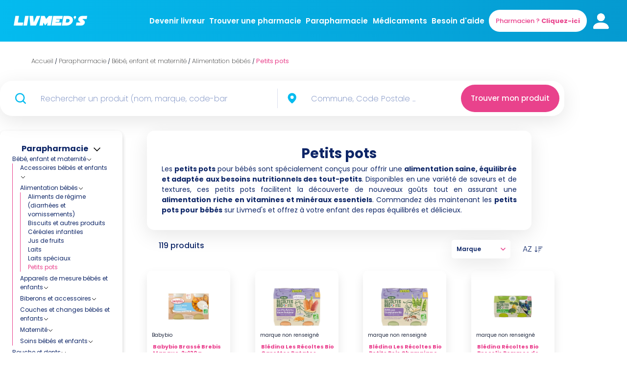

--- FILE ---
content_type: text/html; charset=utf-8
request_url: https://livmeds.com/parapharmacie/petits-pots
body_size: 77398
content:
<!DOCTYPE html><html lang="fr"><head><meta charSet="utf-8"/><meta name="viewport" content="width=device-width"/><title>Petits pots - Livraison parapharmacie </title><meta name="description" content="Découvrez une large sélection de petits pots pour bébés pour une alimentation saine et équilibrée. Commandez dès maintenant sur Livmed&#x27;s."/><script type="text/javascript" src="/static/axeptio.js"></script><meta property="og:type" content="website"/><meta property="og:url" content="https://livmeds.com/parapharmacie/petits-pots"/><meta property="og:title" content="Petits pots - Livraison parapharmacie "/><meta property="og:description" content="Découvrez une large sélection de petits pots pour bébés pour une alimentation saine et équilibrée. Commandez dès maintenant sur Livmed&#x27;s."/><meta property="og:image" content="/preview300x150px.png"/><meta property="twitter:card" content="/preview300x150px.png"/><meta property="twitter:url" content="https://livmeds.com/parapharmacie/petits-pots"/><meta property="twitter:title" content="Petits pots - Livraison parapharmacie "/><meta property="twitter:description" content="Découvrez une large sélection de petits pots pour bébés pour une alimentation saine et équilibrée. Commandez dès maintenant sur Livmed&#x27;s."/><meta property="twitter:image" content="/preview300x150px.png"/><link rel="next" href="https://livmeds.com/parapharmacie/petits-pots?page=2"/><meta name="robots" content="index, follow"/><link rel="canonical" href="https://livmeds.com/parapharmacie/petits-pots"/><meta name="next-head-count" content="18"/><link rel="preconnect" href="https://fonts.googleapis.com"/><link rel="preconnect" href="https://fonts.gstatic.com" crossorigin="true"/><link rel="preconnect" href="https://fonts.gstatic.com" crossorigin /><link rel="preload" href="/_next/static/css/27b33a274a5d7b1a.css" as="style"/><link rel="stylesheet" href="/_next/static/css/27b33a274a5d7b1a.css" data-n-g=""/><noscript data-n-css=""></noscript><script defer="" nomodule="" src="/_next/static/chunks/polyfills-c67a75d1b6f99dc8.js"></script><script src="/_next/static/chunks/webpack-cf722cd8eaecd899.js" defer=""></script><script src="/_next/static/chunks/framework-79bce4a3a540b080.js" defer=""></script><script src="/_next/static/chunks/main-0fbab359bdb023fb.js" defer=""></script><script src="/_next/static/chunks/pages/_app-0a43241cc452350a.js" defer=""></script><script src="/_next/static/chunks/ce3a710f-f37a0ff0361779d4.js" defer=""></script><script src="/_next/static/chunks/29107295-4a69275373f23f88.js" defer=""></script><script src="/_next/static/chunks/1188-2d938c4a896529b8.js" defer=""></script><script src="/_next/static/chunks/8159-698941e7435be7c1.js" defer=""></script><script src="/_next/static/chunks/5310-dc7af278b7b720c5.js" defer=""></script><script src="/_next/static/chunks/6526-9a136ae4e102f9a2.js" defer=""></script><script src="/_next/static/chunks/5101-36de85ec1faf874b.js" defer=""></script><script src="/_next/static/chunks/pages/parapharmacie/%5B...category%5D-c2ff6904b110f545.js" defer=""></script><script src="/_next/static/hipwKt3hFyE2xHC4OCrlF/_buildManifest.js" defer=""></script><script src="/_next/static/hipwKt3hFyE2xHC4OCrlF/_ssgManifest.js" defer=""></script><style data-styled="" data-styled-version="5.3.11">*,*::before,*::after{box-sizing:border-box;margin:0;padding:0;-webkit-scroll-margin-top:200px;-moz-scroll-margin-top:200px;-ms-scroll-margin-top:200px;scroll-margin-top:200px;}/*!sc*/
body{margin:0;padding:0;background:#FFFFFF;color:#1C253C;font-family:'Poppins','Inter',sans-serif !important;font-style:normal;font-weight:400;font-style:normal;-webkit-transition:all 0.50s linear;transition:all 0.50s linear;word-break:break-word;}/*!sc*/
input,textarea,button{font-family:inherit;}/*!sc*/
input::-webkit-input-placeholder,textarea::-webkit-input-placeholder,button::-webkit-input-placeholder{color:#6A81BB;opacity:1;}/*!sc*/
input::-moz-placeholder,textarea::-moz-placeholder,button::-moz-placeholder{color:#6A81BB;opacity:1;}/*!sc*/
input:-ms-input-placeholder,textarea:-ms-input-placeholder,button:-ms-input-placeholder{color:#6A81BB;opacity:1;}/*!sc*/
input::placeholder,textarea::placeholder,button::placeholder{color:#6A81BB;opacity:1;}/*!sc*/
input:-ms-input-placeholder,textarea:-ms-input-placeholder,button:-ms-input-placeholder{color:#6A81BB;}/*!sc*/
input::-ms-input-placeholder,textarea::-ms-input-placeholder,button::-ms-input-placeholder{color:#6A81BB;}/*!sc*/
ol,ul{list-style:none;padding:0;margin:0;}/*!sc*/
caption,th{text-align:left;}/*!sc*/
h1,h2,h3,h4,h5,h6{font-size:100%;font-weight:400;}/*!sc*/
q:before,q:after{content:'';}/*!sc*/
a{-webkit-text-decoration:none;text-decoration:none;color:#FFFFFF;}/*!sc*/
a:active,a:focus{outline:none;}/*!sc*/
a:hover svg path{stroke:#D63384;}/*!sc*/
a.a-btn{-webkit-text-decoration:none;text-decoration:none;text-align:center;-webkit-align-items:center;-webkit-box-align:center;-ms-flex-align:center;align-items:center;padding:15px 50px 15px 50px;border-radius:30px;-webkit-transition:0.2s;transition:0.2s;}/*!sc*/
a.a-btn:hover svg path{stroke:none;}/*!sc*/
a.a-btn:hover{-webkit-transition:0.2s box-shadow:0px 2px 4px rgba(0,0,0,0.1);transition:0.2s box-shadow:0px 2px 4px rgba(0,0,0,0.1);color:#FFFFFF !important;opacity:1;-webkit-transform:translateX(0px) scale(1.05) translateZ(0px);-ms-transform:translateX(0px) scale(1.05) translateZ(0px);transform:translateX(0px) scale(1.05) translateZ(0px);}/*!sc*/
a.a-btn:active,a.a-btn:focus{outline:none;}/*!sc*/
a.a-btn-primary{color:#FFFFFF;background-color:#E9428C;}/*!sc*/
a.a-btn-primary:hover{background-color:#C62271;}/*!sc*/
a.a-btn-secondary{color:#E9428C;background-color:#FFFFFF;}/*!sc*/
a.a-btn-secondary:hover{background-color:#C62271;}/*!sc*/
a.a-btn-blue{color:#FFFFFF;background-color:#04BBEF;}/*!sc*/
a.a-btn-blue:hover{background-color:#0488B8;}/*!sc*/
a.primary{width:370px;font-size:2rem;font-weight:600;line-height:24px;background:#e9428c;border-radius:10rem;padding:18px 30px 18px 30px;background-color:#E9428C;color:#fff;box-shadow:0px 5px 10px 0px rgba(0,0,0,0.05);text-align:center;}/*!sc*/
a.primary:hover{color:#fff;opacity:1;-webkit-transition:0.2s;transition:0.2s;-webkit-transform:translateX(0px) scale(1.1) translateZ(0px);-ms-transform:translateX(0px) scale(1.1) translateZ(0px);transform:translateX(0px) scale(1.1) translateZ(0px);}/*!sc*/
a.primary-white{background:#ffffff;box-shadow:0px 4px 4px rgba(253,58,132,0.2),0px 5px 10px rgba(0,0,0,0.05);color:#FFFFFF;}/*!sc*/
a.primary-white:hover{background:#0e2667;box-shadow:0px 2px 4px rgba(0,0,0,0.1);color:#ffffff;}/*!sc*/
a.primary-white:hover svg path{stroke:#ffffff;}/*!sc*/
input:focus-visible,input:active,input:focus,textarea:focus-visible,textarea:active,textarea:focus,select:focus-visible,select:active,select:focus{border:none;}/*!sc*/
table{border-collapse:inherit;width:100%;border:1px solid #eaeaea;border-radius:1rem;margin-top:3.2rem;}/*!sc*/
table thead tr th{font-weight:bold;font-size:1.6rem;line-height:2.4rem;color:#6A81BB;padding:2rem;padding-bottom:1.2rem;border-bottom:1px solid #F4F5F6;}/*!sc*/
table tbody tr td{font-size:1.6rem;line-height:2.4rem;padding:2rem;padding-bottom:1.2rem;border-bottom:1px solid #F4F5F6;}/*!sc*/
table tbody tr td:last-child{cursor:pointer;}/*!sc*/
table tbody tr:last-child td{border-bottom:none;}/*!sc*/
.modal-backdrop.show{background-color:#434C61;}/*!sc*/
.modal.fade.show{-webkit-backdrop-filter:blur(7px);backdrop-filter:blur(7px);}/*!sc*/
@media (min-width:455px){.modal.fade.show{display:-webkit-box!important;display:-webkit-flex!important;display:-ms-flexbox!important;display:flex!important;-webkit-align-items:center;-webkit-box-align:center;-ms-flex-align:center;align-items:center;}}/*!sc*/
@media (max-width:455px){.modal.fade.show{display:-webkit-box!important;display:-webkit-flex!important;display:-ms-flexbox!important;display:flex!important;-webkit-box-pack:center;-webkit-justify-content:center;-ms-flex-pack:center;justify-content:center;}}/*!sc*/
.Toastify__toast .Toastify__toast-body{font-size:1.6rem;}/*!sc*/
:root{font-size:10px;}/*!sc*/
.labelSponsoredTxt{font-weight:500;color:white;margin-bottom:0;}/*!sc*/
.labelSponsoredBackground{-webkit-flex-shrink:0;-ms-flex-negative:0;flex-shrink:0;-webkit-box-pack:center;-webkit-justify-content:center;-ms-flex-pack:center;justify-content:center;-webkit-align-items:center;-webkit-box-align:center;-ms-flex-align:center;align-items:center;padding:2px 6px;border-radius:1.8rem;background:#04BBEF;color:white;font-size:1.2rem;text-transform:capitalize;}/*!sc*/
.labelSponsoredContainer{position:absolute;width:80px;height:20px;top:0;}/*!sc*/
data-styled.g1[id="sc-global-bRbWnl1"]{content:"sc-global-bRbWnl1,"}/*!sc*/
.hTrNcI{width:100%;height:100%;overflow:hidden;}/*!sc*/
data-styled.g7[id="styles__PageWrapper-sc-8kyopk-0"]{content:"hTrNcI,"}/*!sc*/
.jhosZe.active{background:linear-gradient( 90deg,rgba(4,187,239,1) 0%,rgba(5,154,208,1) 100% );}/*!sc*/
data-styled.g8[id="styles__HeaderWrapper-sc-8kyopk-1"]{content:"jhosZe,"}/*!sc*/
.jcxJRU{display:-webkit-box;display:-webkit-flex;display:-ms-flexbox;display:flex;-webkit-box-pack:justify;-webkit-justify-content:space-between;-ms-flex-pack:justify;justify-content:space-between;background:linear-gradient(90deg,#04bbef 0%,#059ad0 100%);-webkit-align-items:center;-webkit-box-align:center;-ms-flex-align:center;align-items:center;-webkit-transition:all 0.5s;transition:all 0.5s;padding:2rem 2rem;}/*!sc*/
@media (min-width:1200px){.jcxJRU{padding:2rem 2.8rem;}}/*!sc*/
.jcxJRU .popover{background:linear-gradient(90deg,#04bbef 0%,#059ad0 100%) !important;}/*!sc*/
data-styled.g15[id="styles__HeaderWrapper-sc-1xeow5i-0"]{content:"jcxJRU,"}/*!sc*/
.dfJIia{width:14rem;height:4.5rem;position:relative;cursor:pointer;}/*!sc*/
.dfJIia img{cursor:pointer;}/*!sc*/
@media (min-width:400px){.dfJIia{width:15rem;height:4.5rem;}}/*!sc*/
@media (min-width:1440px){.dfJIia{width:20rem;height:5.5rem;}}/*!sc*/
data-styled.g16[id="styles__Logo-sc-1xeow5i-1"]{content:"dfJIia,"}/*!sc*/
.fUWwti{display:-webkit-box;display:-webkit-flex;display:-ms-flexbox;display:flex;-webkit-flex:1;-ms-flex:1;flex:1;margin-left:10%;gap:1rem;}/*!sc*/
@media (min-width:1200px){.fUWwti{-webkit-box-pack:space-around;-webkit-justify-content:space-around;-ms-flex-pack:space-around;justify-content:space-around;-webkit-align-items:center;-webkit-box-align:center;-ms-flex-align:center;align-items:center;}}/*!sc*/
@media (max-width:1200px){.fUWwti{-webkit-box-pack:end;-webkit-justify-content:flex-end;-ms-flex-pack:end;justify-content:flex-end;-webkit-align-items:center;-webkit-box-align:center;-ms-flex-align:center;align-items:center;}}/*!sc*/
.fUWwti .hide{display:none;}/*!sc*/
.fUWwti > div{max-width:20rem !important;cursor:pointer;font-weight:600;font-size:1.3rem;line-height:2rem;color:white;}/*!sc*/
.fUWwti > div svg path{stroke:theme.primaryText;}/*!sc*/
.fUWwti > div:hover svg{-webkit-transition:0.25s;transition:0.25s;}/*!sc*/
.fUWwti > div:hover svg path{stroke:#D63384;}/*!sc*/
.fUWwti .underline:hover{border-bottom:solid 1.5px white;}/*!sc*/
.fUWwti .underline:hover a{color:white !important;}/*!sc*/
.fUWwti button{height:4rem;}/*!sc*/
.fUWwti .custom-button{background:'#fff' !important;box-shadow:0px 2px 4px rgba(0,0,0,0.1);border:none;max-width:20rem;font-size:0.85rem;color:#FFFFFF;font-weight:normal;display:block;}/*!sc*/
.fUWwti .pharmacien{background:#fff;}/*!sc*/
.fUWwti .pharmacien-desktop{border:none;width:20rem;}/*!sc*/
.fUWwti .pharmacien-desktop a{width:100%;font-size:13px;font-weight:500;color:#e9428c;}/*!sc*/
@media (min-width:450px){.fUWwti .custom-button{font-size:1rem;}}/*!sc*/
@media (max-width:630px){.fUWwti .buttonNoMobile{display:none;}}/*!sc*/
@media (min-width:770px){.fUWwti .custom-button{max-width:25rem;font-size:1.3rem;}.fUWwti > div{font-size:1.5rem;}}/*!sc*/
@media (min-width:770px){.fUWwti .custom-button{max-width:25rem;font-size:1.3rem;}.fUWwti > div{font-size:1.5rem;}}/*!sc*/
@media (max-width:1200px){.fUWwti .menuDesktop{display:none;}}/*!sc*/
@media (min-width:1200px){.fUWwti .menuPhone{display:none;}.fUWwti .custom-button{max-width:28rem;font-size:1.45rem;}.fUWwti .custom-button{max-width:30.6rem;font-size:1.7rem;}}/*!sc*/
@media (min-width:2000px){.fUWwti{-webkit-box-pack:center;-webkit-justify-content:center;-ms-flex-pack:center;justify-content:center;}}/*!sc*/
data-styled.g18[id="styles__Nav-sc-1xeow5i-3"]{content:"fUWwti,"}/*!sc*/
.IGTTk{display:grid;grid-template-columns:repeat(1,1fr);-webkit-box-pack:justify;-webkit-justify-content:space-between;-ms-flex-pack:justify;justify-content:space-between;gap:2rem;padding-bottom:4rem;}/*!sc*/
@media (min-width:992px){.IGTTk{grid-template-columns:repeat(2,1fr);border-bottom:1px solid rgba(106,129,187,0.25);padding-bottom:6rem;}}/*!sc*/
data-styled.g21[id="styles__Menu-sc-cqzuf3-2"]{content:"IGTTk,"}/*!sc*/
.iLXHqL{display:-webkit-box;display:-webkit-flex;display:-ms-flexbox;display:flex;-webkit-flex-direction:column;-ms-flex-direction:column;flex-direction:column;-webkit-box-pack:justify;-webkit-justify-content:space-between;-ms-flex-pack:justify;justify-content:space-between;}/*!sc*/
.iLXHqL .store{display:-webkit-box;display:-webkit-flex;display:-ms-flexbox;display:flex;-webkit-box-pack:space-around;-webkit-justify-content:space-around;-ms-flex-pack:space-around;justify-content:space-around;margin-top:4rem;}/*!sc*/
@media (max-width:768px){.iLXHqL .store{-webkit-align-items:center;-webkit-box-align:center;-ms-flex-align:center;align-items:center;gap:20px;-webkit-flex-wrap:wrap;-ms-flex-wrap:wrap;flex-wrap:wrap;}}/*!sc*/
@media (min-width:1080px){.iLXHqL .store{width:85%;}}/*!sc*/
.iLXHqL .store .custom-button{height:5.5rem;font-family:'Poppins',sans-serif;background:#000000;box-shadow:0px 4px 10px rgba(0,0,0,0.1);border-radius:10px;color:#FFFFFF;text-align:left;}/*!sc*/
.iLXHqL .store .custom-button svg{width:1.5rem;height:1.5rem;}/*!sc*/
.iLXHqL .store .custom-button .store-title{font-weight:400;font-size:0.8rem;line-height:1.2rem;}/*!sc*/
.iLXHqL .store .custom-button .store-description{font-weight:600;font-size:1rem;line-height:1.8rem;}/*!sc*/
.iLXHqL .logos{display:-webkit-box;display:-webkit-flex;display:-ms-flexbox;display:flex;text-align:center;-webkit-align-items:center;-webkit-box-align:center;-ms-flex-align:center;align-items:center;gap:35px;width:-webkit-fit-content;width:-moz-fit-content;width:fit-content;max-width:82%;margin-top:25px;}/*!sc*/
@media (max-width:1080px){.iLXHqL .logos{-webkit-align-self:center;-ms-flex-item-align:center;align-self:center;}}/*!sc*/
.iLXHqL .legal-wrapper{display:grid;gap:1.5rem;margin-top:3rem;}/*!sc*/
.iLXHqL .legal-wrapper a{font-weight:400;font-size:1.2rem;line-height:1.6rem;color:#6A81BB;}/*!sc*/
@media (min-width:430px){.iLXHqL .store{margin-top:4rem;}.iLXHqL .store .custom-button{height:5rem;}.iLXHqL .store .custom-button svg{width:2.2rem;height:2.2rem;}.iLXHqL .store .custom-button .store-title{font-size:1rem;line-height:1.2rem;}.iLXHqL .store .custom-button .store-description{font-size:1.4rem;line-height:1.8rem;}}/*!sc*/
@media (min-width:992px){.iLXHqL .store{margin-top:8rem;}.iLXHqL .store .custom-button{max-width:16.8rem;height:6rem;}.iLXHqL .store .custom-button svg{width:3.3rem;height:3.7rem;}.iLXHqL .store .custom-button .store-title{font-size:1.2rem;line-height:1.5rem;}.iLXHqL .store .custom-button .store-description{font-size:1.68rem;line-height:2.2rem;}}/*!sc*/
data-styled.g22[id="styles__MenuLeft-sc-cqzuf3-3"]{content:"iLXHqL,"}/*!sc*/
.cAkkvt{display:-webkit-box;display:-webkit-flex;display:-ms-flexbox;display:flex;-webkit-box-pack:start;-webkit-justify-content:flex-start;-ms-flex-pack:start;justify-content:flex-start;margin-top:4rem;}/*!sc*/
.cAkkvt nav{width:100%;height:100%;display:-webkit-box;display:-webkit-flex;display:-ms-flexbox;display:flex;gap:4rem;}/*!sc*/
.cAkkvt a{font-weight:400;font-size:1.1rem;line-height:1.4rem;color:#0e2667;}/*!sc*/
.cAkkvt ul{height:100%;display:-webkit-box;display:-webkit-flex;display:-ms-flexbox;display:flex;-webkit-flex-direction:column;-ms-flex-direction:column;flex-direction:column;gap:4rem;}/*!sc*/
@media (min-width:992px){.cAkkvt{margin-top:0rem;-webkit-box-pack:end;-webkit-justify-content:flex-end;-ms-flex-pack:end;justify-content:flex-end;}.cAkkvt nav{gap:8rem;width:auto;}.cAkkvt a{font-size:1.4rem;line-height:2rem;}}/*!sc*/
data-styled.g23[id="styles__MenuRight-sc-cqzuf3-4"]{content:"cAkkvt,"}/*!sc*/
.ilwJxN{display:-webkit-box;display:-webkit-flex;display:-ms-flexbox;display:flex;-webkit-box-pack:center;-webkit-justify-content:center;-ms-flex-pack:center;justify-content:center;cursor:pointer;}/*!sc*/
@media (min-width:992px){.ilwJxN{-webkit-box-pack:start;-webkit-justify-content:flex-start;-ms-flex-pack:start;justify-content:flex-start;}}/*!sc*/
data-styled.g24[id="styles__Logo-sc-cqzuf3-5"]{content:"ilwJxN,"}/*!sc*/
.cmgzbK{display:-webkit-box;display:-webkit-flex;display:-ms-flexbox;display:flex;-webkit-flex-direction:column;-ms-flex-direction:column;flex-direction:column;-webkit-align-items:center;-webkit-box-align:center;-ms-flex-align:center;align-items:center;-webkit-box-pack:justify;-webkit-justify-content:space-between;-ms-flex-pack:justify;justify-content:space-between;gap:4rem;padding:2rem 0rem;text-align:center;}/*!sc*/
@media (min-width:992px){.cmgzbK{-webkit-flex-direction:row;-ms-flex-direction:row;flex-direction:row;gap:0rem;}}/*!sc*/
data-styled.g25[id="styles__Social-sc-cqzuf3-6"]{content:"cmgzbK,"}/*!sc*/
.HvXAX{display:-webkit-box;display:-webkit-flex;display:-ms-flexbox;display:flex;-webkit-flex-direction:column;-ms-flex-direction:column;flex-direction:column;gap:2rem;-webkit-order:2;-ms-flex-order:2;order:2;font-weight:400;font-size:1.2rem;line-height:1.6rem;color:#6A81BB;}/*!sc*/
@media (min-width:992px){.HvXAX{-webkit-order:1;-ms-flex-order:1;order:1;-webkit-flex-direction:row;-ms-flex-direction:row;flex-direction:row;gap:5rem;}}/*!sc*/
data-styled.g26[id="styles__SocialLeft-sc-cqzuf3-7"]{content:"HvXAX,"}/*!sc*/
.hDxSMB{display:-webkit-box;display:-webkit-flex;display:-ms-flexbox;display:flex;gap:2rem;-webkit-order:1;-ms-flex-order:1;order:1;}/*!sc*/
.hDxSMB a{width:4rem;height:4rem;border:0.5px solid rgba(106,129,187,0.25);box-sizing:border-box;border-radius:10rem;display:-webkit-box;display:-webkit-flex;display:-ms-flexbox;display:flex;-webkit-box-pack:center;-webkit-justify-content:center;-ms-flex-pack:center;justify-content:center;-webkit-align-items:center;-webkit-box-align:center;-ms-flex-align:center;align-items:center;}/*!sc*/
.hDxSMB a:hover{border:0.5px solid #D63384;}/*!sc*/
.hDxSMB a:hover svg path{fill:#D63384;}/*!sc*/
@media (min-width:992px){.hDxSMB{-webkit-order:2;-ms-flex-order:2;order:2;}}/*!sc*/
data-styled.g27[id="styles__SocialRight-sc-cqzuf3-8"]{content:"hDxSMB,"}/*!sc*/
.hKMOCN .popover{background:linear-gradient(90deg,#04BBEF 0%,#059AD0 100%);border:none;padding:2.5rem;margin-top:60px;width:100%;min-width:100vw;max-height:42rem;overflow:auto;}/*!sc*/
.hKMOCN .popover .popover-body{padding:0;display:-webkit-box;display:-webkit-flex;display:-ms-flexbox;display:flex;-webkit-flex-direction:column;-ms-flex-direction:column;flex-direction:column;gap:2.5rem;}/*!sc*/
.hKMOCN .popover .popover-body a,.hKMOCN .popover .popover-body div{font-weight:600;font-size:15px;line-height:20px;color:#fff;}/*!sc*/
data-styled.g31[id="styles__PopoverWrapper-sc-1iul9gv-0"]{content:"hKMOCN,"}/*!sc*/
.fLSOa{display:-webkit-box;display:-webkit-flex;display:-ms-flexbox;display:flex;-webkit-box-pack:center;-webkit-justify-content:center;-ms-flex-pack:center;justify-content:center;-webkit-align-items:center;-webkit-box-align:center;-ms-flex-align:center;align-items:center;gap:1rem;height:4.4rem;width:100%;max-width:100%;border:0.5px solid #6A81BB;background:#FFFFFF;border-radius:10rem;font-weight:bold;font-size:1.4rem;line-height:1.6rem;color:#6A81BB;}/*!sc*/
.fLSOa.disabled{opacity:0.5;pointer-events:none;}/*!sc*/
.fLSOa.disabled-custom{pointer-events:none;background:#d9dde7 !important;box-shadow:0px 4px 4px #d9dde7 !important;}/*!sc*/
.fLSOa.outline-dark{font-weight:600;color:#FFFFFF;border:0.5px solid rgba(255,255,255,0.5);background:transparent;}/*!sc*/
.fLSOa.outline-dark:hover{background:rgba(255,255,255,0.2);color:#FFFFFF;}/*!sc*/
.fLSOa.outline{font-weight:600;color:#0e2667;border:0.5px solid #6a81bb;background:transparent;}/*!sc*/
.fLSOa.outline svg path{stroke:#6a81bb;}/*!sc*/
.fLSOa.outline:hover{border:0.5px solid #0075ff;color:#0075ff;}/*!sc*/
.fLSOa.outline:hover svg path{stroke:#0075ff;}/*!sc*/
.fLSOa.primary{background:#e9428c;border-radius:30px;border:none;color:#FFFFFF;}/*!sc*/
.fLSOa.primary:hover{background:#c62271;box-shadow:0px 4px 4px rgba(253,58,132,0.2),0px 5px 10px rgba(0,0,0,0.05);}/*!sc*/
.fLSOa.primary-dark{background:#0e2667;box-shadow:0px 4px 4px rgba(253,58,132,0.2),0px 5px 10px rgba(0,0,0,0.05);color:#FFFFFF;}/*!sc*/
.fLSOa.primary-dark:hover{background:#ffffff;box-shadow:0px 2px 4px rgba(0,0,0,0.1);color:#0075ff;}/*!sc*/
.fLSOa.primary-dark:hover svg path{stroke:#0075ff;}/*!sc*/
.fLSOa.primary-white{background:#ffffff;box-shadow:0px 4px 4px rgba(253,58,132,0.2),0px 5px 10px rgba(0,0,0,0.05);color:#FFFFFF;}/*!sc*/
.fLSOa.primary-white:hover{background:#0e2667;box-shadow:0px 2px 4px rgba(0,0,0,0.1);color:#ffffff;}/*!sc*/
.fLSOa.primary-white:hover svg path{stroke:#ffffff;}/*!sc*/
.fLSOa.primary-blue{background:#11aae3;box-shadow:0px 4px 4px rgba(253,58,132,0.2),0px 5px 10px rgba(0,0,0,0.05);color:#ffffff;}/*!sc*/
.fLSOa.primary-blue:hover{background:#ffffff;box-shadow:0px 2px 4px rgba(0,0,0,0.1);color:#11aae3;}/*!sc*/
@media (min-width:992px){.fLSOa{font-size:1.5rem;line-height:2.4rem;max-width:26rem;height:5.6rem;}.fLSOa.outline{font-size:1.5rem;line-height:2rem;}}/*!sc*/
data-styled.g48[id="styles__Button-sc-1qu9qlg-0"]{content:"fLSOa,"}/*!sc*/
@media (max-width:768px){.kHivZH{width:70%;}}/*!sc*/
@media (min-width:768px){.kHivZH{width:70%;}}/*!sc*/
.kHivZH input{border:none;outline:none;font-weight:200;color:#0e2667;!important;width:100% !important;font-size:14px;}/*!sc*/
@media (max-width:768px){.kHivZH input{width:98% !important;}}/*!sc*/
.kHivZH input:focus{border:none;}/*!sc*/
.kHivZH .autocomplete-dropdown-container{background:white;position:absolute;z-index:3;width:60vw;box-shadow:0px 10px 40px 0px #0000001a;border-bottom-left-radius:10px;border-bottom-right-radius:10px;}/*!sc*/
@media (min-width:768px){.kHivZH .autocomplete-dropdown-container{width:30vw;margin-top:8px;}}/*!sc*/
.kHivZH .autocomplete-dropdown-container .suggestion-item--active{border-radius:10px;padding:0.5rem;font-size:13px;color:#0e2667;!important;margin:1rem;-webkit-transition:all 0.2s;transition:all 0.2s;}/*!sc*/
.kHivZH .autocomplete-dropdown-container .suggestion-item{-webkit-transition:all 0.2s;transition:all 0.2s;font-size:13px;color:#0e2667;!important;margin:1rem;}/*!sc*/
data-styled.g51[id="styles__BarStyle-sc-vpl9v-0"]{content:"kHivZH,"}/*!sc*/
.iDlNgW .iconLeft{margin-left:30px;margin-right:20px;}/*!sc*/
@media (max-width:769px){.iDlNgW .iconLeft{margin-left:20px;margin-right:0px;}}/*!sc*/
.iDlNgW .iconRight{margin-left:10px;margin-right:30px;}/*!sc*/
@media (max-width:769px){.iDlNgW .iconRight{margin-left:20px;margin-right:15px;}}/*!sc*/
.iDlNgW .searchInput{text-align:center;margin-bottom:2.5rem;display:-webkit-box;display:-webkit-flex;display:-ms-flexbox;display:flex;-webkit-box-pack:center;-webkit-justify-content:center;-ms-flex-pack:center;justify-content:center;}/*!sc*/
.iDlNgW .textInput{margin-left:1rem;font-style:normal;border:none;font-weight:400;font-size:16px;line-height:24px;color:#6a7ba7;}/*!sc*/
.iDlNgW .inputResponsive:focus{border:none !important;outline:none;}/*!sc*/
.iDlNgW .inputCity:focus{border:none !important;outline:none;}/*!sc*/
.iDlNgW .InputDiv{display:-webkit-box;display:-webkit-flex;display:-ms-flexbox;display:flex;-webkit-flex-direction:column;-ms-flex-direction:column;flex-direction:column;width:90%;-webkit-align-items:center;-webkit-box-align:center;-ms-flex-align:center;align-items:center;height:100%;padding-top:8px;padding-bottom:8px;padding-right:10px;}/*!sc*/
@media (min-width:769px){.iDlNgW .InputDiv{-webkit-flex-direction:row;-ms-flex-direction:row;flex-direction:row;background-color:white;border-radius:25px;box-shadow:0px 10px 40px 0px #0000001a;width:100%;-webkit-box-pack:justify;-webkit-justify-content:space-between;-ms-flex-pack:justify;justify-content:space-between;}}/*!sc*/
.iDlNgW .InputResult{display:-webkit-box;display:-webkit-flex;display:-ms-flexbox;display:flex;-webkit-align-items:center;-webkit-box-align:center;-ms-flex-align:center;align-items:center;-webkit-box-packjustify:center;-webkit-justify:center;-ms-flex-packjustify:center;justify:center;width:18px;height:18px;padding-top:1.2px;padding-left:3px;background-color:#cdddf8;border-radius:10px;cursor:pointer;}/*!sc*/
.iDlNgW .PresText{display:-webkit-box;display:-webkit-flex;display:-ms-flexbox;display:flex;margin-bottom:0px;max-width:100%;font-size:1.6rem;color:#0e2667;}/*!sc*/
.iDlNgW .PlusRes{cursor:pointer;display:-webkit-box;display:-webkit-flex;display:-ms-flexbox;display:flex;color:#3381db;font-size:16px;margin-left:21%;margin-right:21%;font-weight:bold;padding-top:10px;padding-bottom:10px;-webkit-text-decoration:underline;text-decoration:underline;}/*!sc*/
.iDlNgW .searchBrand:focus{border:1px solid rgb(218,223,238) !important;outline:none;}/*!sc*/
@media (min-width:585px){.iDlNgW .subTitle{font-size:2.4rem;}.iDlNgW .RespDivBrand{display:contents;}}/*!sc*/
@media (max-width:585px){.iDlNgW .subTitle{font-size:2.4rem;}}/*!sc*/
@media (min-width:992px){.iDlNgW .title{font-size:3.5rem;line-height:130%;}.iDlNgW .title br{display:block;}}/*!sc*/
@media (min-width:1440px){.iDlNgW .title{font-size:4.5rem;line-height:130%;}.iDlNgW .title br{display:block;}}/*!sc*/
@media (max-width:768px){.iDlNgW .searchButton{padding:0.5rem;}}/*!sc*/
.iDlNgW Button{font-size:15px;font-weight:500;}/*!sc*/
@media (max-width:768px){.iDlNgW Button{height:40px;font-size:15px;font-weight:500;}}/*!sc*/
@media (min-width:769px){.iDlNgW Button{padding:0rem 2rem;}}/*!sc*/
.iDlNgW .productSearch,.iDlNgW .citySearch{display:-webkit-box;display:-webkit-flex;display:-ms-flexbox;display:flex;-webkit-align-items:center;-webkit-box-align:center;-ms-flex-align:center;align-items:center;width:30%;}/*!sc*/
@media (max-width:768px){.iDlNgW .productSearch,.iDlNgW .citySearch{box-shadow:0px 5px 10px 2px #0000001a;border-radius:25px;width:100%;margin-top:1rem;}}/*!sc*/
.iDlNgW .productSearch .location-search-input,.iDlNgW .citySearch .location-search-input{border:none;font-weight:200;outline:none;padding-right:1rem;font-size:16px;height:50px;}/*!sc*/
@media (min-width:769px){.iDlNgW .productSearch .location-search-input,.iDlNgW .citySearch .location-search-input{width:auto;}}/*!sc*/
@media (min-width:768px){.iDlNgW .productSearch{width:45%;}}/*!sc*/
.iDlNgW .citySearch > *:first-child{margin-left:1rem;}/*!sc*/
.iDlNgW a{width:66%;}/*!sc*/
@media (min-width:768px){.iDlNgW a{width:350px;}}/*!sc*/
@media (max-width:768px){.iDlNgW a{width:300;margin:2rem 0;}}/*!sc*/
.iDlNgW Button{padding:0.5rem 2rem;}/*!sc*/
@media (max-width:768px){.iDlNgW Button{margin:auto;font-size:1.2rem;}}/*!sc*/
data-styled.g78[id="styles__SearchBarWrapper-sc-10nc2qs-0"]{content:"iDlNgW,"}/*!sc*/
.eKJVoP{width:100%;height:50px;border:none;padding-left:1rem;background:transparent;color:blue.liv100;font-size:16px;font-weight:200;}/*!sc*/
@media (min-width:769px){.eKJVoP{padding-right:50px;}}/*!sc*/
@media (max-width:769px){.eKJVoP{padding-right:20px;}}/*!sc*/
data-styled.g79[id="styles__InputResponsive-sc-10nc2qs-1"]{content:"eKJVoP,"}/*!sc*/
.jmGEhI{height:40px;width:0.5px;background:#dadfee;margin:auto 1rem;}/*!sc*/
@media (max-width:768px){.jmGEhI{display:none;}}/*!sc*/
data-styled.g82[id="styles__VerticalLine-sc-10nc2qs-4"]{content:"jmGEhI,"}/*!sc*/
.sXWWY{margin:2rem 0;}/*!sc*/
.sXWWY li{display:inline;}/*!sc*/
.sXWWY span{weight:400;size:11px;}/*!sc*/
data-styled.g116[id="styles__Ariane-sc-cqdlxo-0"]{content:"sXWWY,"}/*!sc*/
.fxdwcx{color:#202020;font-size:1.3rem;font-weight:275;line-height:20px;}/*!sc*/
data-styled.g117[id="styles__ArianeLink-sc-cqdlxo-1"]{content:"fxdwcx,"}/*!sc*/
.gjMCxs{display:-webkit-box;display:-webkit-flex;display:-ms-flexbox;display:flex;-webkit-flex-direction:column;-ms-flex-direction:column;flex-direction:column;border-radius:15px;background-color:#fff;gap:20px;width:90%;margin:0 2rem;padding:30px;-webkit-box-pack:center;-webkit-justify-content:center;-ms-flex-pack:center;justify-content:center;box-shadow:0px 10px 40px 0px #0000001a;}/*!sc*/
.gjMCxs h1{font-weight:700;font-size:28px;text-align:center;color:#0e2667;}/*!sc*/
data-styled.g119[id="styles__Container-sc-1wtahf6-0"]{content:"gjMCxs,"}/*!sc*/
.UTZRR{font-size:14px;line-height:21px;-webkit-letter-spacing:0em;-moz-letter-spacing:0em;-ms-letter-spacing:0em;letter-spacing:0em;text-align:justify;color:#0e2667;}/*!sc*/
.UTZRR h3{font-weight:700;font-size:25px;color:#0e2667;margin:2rem 0 1rem 0;}/*!sc*/
.UTZRR h2{font-weight:700;font-size:32px;color:#0e2667;margin:2rem 0 1rem 0;}/*!sc*/
.UTZRR p,.UTZRR ul,.UTZRR li{font-size:14px;color:#0e2667;text-align:justify;margin-bottom:2rem;}/*!sc*/
.UTZRR figure{margin:1.5rem 0 1.5rem;}/*!sc*/
data-styled.g121[id="styles__ContentSeo-sc-1wtahf6-2"]{content:"UTZRR,"}/*!sc*/
.eIVfLp{color:#0e2667;}/*!sc*/
.eIVfLp a{color:#0e2667;}/*!sc*/
.eIVfLp:hover{color:#0e2667;}/*!sc*/
.eIVfLp:active{color:#0e2667;}/*!sc*/
.eIVfLp:visited:{color:#0e2667;}/*!sc*/
data-styled.g252[id="styles__DropdownLink-sc-wfarnt-0"]{content:"eIVfLp,"}/*!sc*/
.eWlqxr{color:#0e2667;}/*!sc*/
.eWlqxr a{color:#0e2667;}/*!sc*/
.eWlqxr:hover{color:#0e2667;}/*!sc*/
.eWlqxr:active{color:#0e2667;}/*!sc*/
.eWlqxr:visited:{color:#0e2667;}/*!sc*/
data-styled.g253[id="styles__ClickableLink-sc-wfarnt-1"]{content:"eWlqxr,"}/*!sc*/
.bmNlNP{margin-bottom:0px;}/*!sc*/
data-styled.g254[id="styles__ListStyleLi-sc-wfarnt-2"]{content:"bmNlNP,"}/*!sc*/
.cjKwKE{padding-left:15px;margin-bottom:5px;font-size:12px;font-weight:normal;border-left:1px solid #e9428c;}/*!sc*/
data-styled.g255[id="styles__ListStyle-sc-wfarnt-3"]{content:"cjKwKE,"}/*!sc*/
.gKPuOB{cursor:pointer;color:#0e2667;}/*!sc*/
.gKPuOB:hover{color:#e9428c;}/*!sc*/
data-styled.g256[id="styles__DropdownCardTitle-sc-wfarnt-4"]{content:"gKPuOB,"}/*!sc*/
.gahNgZ{margin-top:3rem;box-shadow:0 4px 8px 0 rgba(0,0,0,0.2);padding:2.5rem;text-align:center;font-size:16px;font-weight:bold;min-width:250px;max-width:400px;-webkit-transition:0.3s;transition:0.3s;border-radius:10px;}/*!sc*/
data-styled.g257[id="styles__DropdownCard-sc-wfarnt-5"]{content:"gahNgZ,"}/*!sc*/
.bJoeAb{cursor:pointer;color:#0e2667;gap:30px;}/*!sc*/
.bJoeAb:hover{color:#e9428c;}/*!sc*/
data-styled.g258[id="styles__ClickableDiv-sc-wfarnt-6"]{content:"bJoeAb,"}/*!sc*/
.iuWjo{box-shadow:none;font-weight:normal;font-size:12px;-webkit-transition:none;transition:none;border-radius:0px;width:auto;max-width:250px;}/*!sc*/
data-styled.g259[id="styles__DropdownContent-sc-wfarnt-7"]{content:"iuWjo,"}/*!sc*/
.kpyidv{margin:1rem;-ms-overflow-style:none;-webkit-scrollbar-width:none;-moz-scrollbar-width:none;-ms-scrollbar-width:none;scrollbar-width:none;}/*!sc*/
.kpyidv::-webkit-scrollbar{display:none;}/*!sc*/
data-styled.g262[id="styles__Arianne-sc-1xa8mx6-0"]{content:"kpyidv,"}/*!sc*/
.iahkqs{height:100%;width:full;margin-inline:auto;max-width:1800px;width:90%;}/*!sc*/
data-styled.g264[id="styles__ContainerBody-sc-1xa8mx6-2"]{content:"iahkqs,"}/*!sc*/
.LaxLC{display:-webkit-box;display:-webkit-flex;display:-ms-flexbox;display:flex;-webkit-align-content:flex-start;-ms-flex-line-pack:start;align-content:flex-start;-webkit-flex-direction:column;-ms-flex-direction:column;flex-direction:column;}/*!sc*/
data-styled.g265[id="styles__ContainerDropdown-sc-1xa8mx6-3"]{content:"LaxLC,"}/*!sc*/
.ieCIZt{max-width:full;width:100%;min-width:0;gap:5rem;}/*!sc*/
@media (min-width:768px){.ieCIZt{padding:3rem 0rem 3rem 3rem;}}/*!sc*/
data-styled.g266[id="styles__ContainerSeo-sc-1xa8mx6-4"]{content:"ieCIZt,"}/*!sc*/
.gDvDlY{display:-webkit-box;display:-webkit-flex;display:-ms-flexbox;display:flex;}/*!sc*/
data-styled.g267[id="styles__ContainerSection-sc-1xa8mx6-5"]{content:"gDvDlY,"}/*!sc*/
.fbScpM{display:-webkit-box;display:-webkit-flex;display:-ms-flexbox;display:flex;-webkit-flex-direction:column;-ms-flex-direction:column;flex-direction:column;-webkit-box-pack:end;-webkit-justify-content:flex-end;-ms-flex-pack:end;justify-content:flex-end;box-shadow:0px 10px 20px 0px #0000001a;margin-top:0.5rem;margin-bottom:2.5rem;width:170px;height:240px;border-radius:10px;position:relative;}/*!sc*/
.fbScpM img,.fbScpM svg{margin:0 auto;}/*!sc*/
.fbScpM h2{color:#ea408e;font-size:1.1rem;font-weight:700;margin:0rem 2px;display:-webkit-box;-webkit-line-clamp:2;-webkit-box-orient:vertical;overflow:hidden;text-overflow:ellipsis;}/*!sc*/
.fbScpM Button{margin:1rem auto;font-size:1.2rem;width:90%;height:3rem;}/*!sc*/
.fbScpM .brand{color:#0e2667;!important;font-size:9px;line-height:15px;}/*!sc*/
.fbScpM .inactiveLink{pointer-events:none;cursor:default;}/*!sc*/
.fbScpM .info{margin-left:1rem;}/*!sc*/
.fbScpM .type{font-size:9px;color:#6a7ba7;}/*!sc*/
data-styled.g275[id="styles__ProductCardWrapper-sc-tko2vb-0"]{content:"fbScpM,"}/*!sc*/
.jXvrPy .gridHeader{display:-webkit-box;display:-webkit-flex;display:-ms-flexbox;display:flex;-webkit-box-pack:justify;-webkit-justify-content:space-between;-ms-flex-pack:justify;justify-content:space-between;margin:2rem 5%;}/*!sc*/
.jXvrPy .gridHeader p{font-size:16px;font-weight:500;color:#0e2667;}/*!sc*/
.jXvrPy .gridHeader .AZ{display:-webkit-box;display:-webkit-flex;display:-ms-flexbox;display:flex;-webkit-align-items:center;-webkit-box-align:center;-ms-flex-align:center;align-items:center;}/*!sc*/
.jXvrPy .gridHeader .AZ span{font-size:16px;font-weight:300;color:#0e2667;margin:0 0.5rem;}/*!sc*/
@media (min-width:720px){.jXvrPy .gridHeader .AZ{margin-left:2rem;}}/*!sc*/
.jXvrPy .gridHeader .AZ:hover{cursor:pointer;}/*!sc*/
data-styled.g348[id="styles__CategoryWrapper-sc-p9o2ed-0"]{content:"jXvrPy,"}/*!sc*/
.bfufUm{display:grid;grid-template-columns:repeat(2,1fr);grid-row-gap:20px;grid-column-gap:10px;width:100%;}/*!sc*/
@media (min-width:425px){.bfufUm{grid-template-columns:repeat(2,1fr);}}/*!sc*/
@media (min-width:768px){.bfufUm{grid-template-columns:repeat(2,1fr);}}/*!sc*/
@media (min-width:992px){.bfufUm{grid-template-columns:repeat(3,1fr);}}/*!sc*/
@media (min-width:1280px){.bfufUm{grid-template-columns:repeat(4,1fr);}}/*!sc*/
data-styled.g350[id="styles__ProductGrid-sc-p9o2ed-2"]{content:"bfufUm,"}/*!sc*/
.bTVEUp{display:-webkit-box;display:-webkit-flex;display:-ms-flexbox;display:flex;-webkit-align-items:center;-webkit-box-align:center;-ms-flex-align:center;align-items:center;-webkit-box-pack:justify;-webkit-justify-content:space-between;-ms-flex-pack:justify;justify-content:space-between;padding:10px;border-radius:5px;border-width:0px;background:#fff;box-shadow:0px 10px 40px 0px #0000001a;color:#0e2667;font-size:12px;font-weight:600;width:120px;}/*!sc*/
data-styled.g352[id="styles__CollapseButton-sc-mk8mt5-0"]{content:"bTVEUp,"}/*!sc*/
.hpdtGC{padding:0.5rem;margin-top:1rem;font-size:10px;color:#0e2667;border-radius:5px;width:100%;border:1px solid #dadfee;}/*!sc*/
.hpdtGC::-webkit-input-placeholder{color:#0e2667;}/*!sc*/
.hpdtGC::-moz-placeholder{color:#0e2667;}/*!sc*/
.hpdtGC:-ms-input-placeholder{color:#0e2667;}/*!sc*/
.hpdtGC::placeholder{color:#0e2667;}/*!sc*/
data-styled.g354[id="styles__ResearchBar-sc-mk8mt5-2"]{content:"hpdtGC,"}/*!sc*/
.dDcNQD{margin-top:1rem;margin-bottom:1rem;background-color:transparent;border:0.25px solid #dadfee;}/*!sc*/
data-styled.g355[id="styles__Spacer-sc-mk8mt5-3"]{content:"dDcNQD,"}/*!sc*/
.gxqMCj{position:absolute;display:-webkit-box;display:-webkit-flex;display:-ms-flexbox;display:flex;-webkit-align-items:stretch;-webkit-box-align:stretch;-ms-flex-align:stretch;align-items:stretch;-webkit-flex-direction:column;-ms-flex-direction:column;flex-direction:column;height:80%;width:100%;overflow-y:scroll;}/*!sc*/
data-styled.g356[id="styles__CollapseContent-sc-mk8mt5-4"]{content:"gxqMCj,"}/*!sc*/
.ZTRed{display:-webkit-box;display:-webkit-flex;display:-ms-flexbox;display:flex;border:0px;padding:1rem;border-radius:5px;font-size:12px;margin:0.3rem auto;width:90%;}/*!sc*/
data-styled.g357[id="styles__CollapseItem-sc-mk8mt5-5"]{content:"ZTRed,"}/*!sc*/
.ealcTO .show{border-radius:5px;margin-top:2rem;box-shadow:0px 10px 40px 0px #0000001a;background:#fff;min-width:200px;min-height:300px;max-height:400px;max-width:330px;-webkit-transition:height 2s;transition:height 2s;}/*!sc*/
@media (max-width:768px){.ealcTO .show{left:40%;}}/*!sc*/
.ealcTO .collapsing{border-radius:5px;margin-top:2rem;box-shadow:0px 10px 40px 0px #0000001a;background:#fff;min-width:200px;height:300px;max-width:330px;}/*!sc*/
@media (max-width:768px){.ealcTO .collapsing{left:40%;}}/*!sc*/
data-styled.g358[id="styles__Wrapper-sc-mk8mt5-6"]{content:"ealcTO,"}/*!sc*/
.kUQPzF{display:-webkit-box;display:-webkit-flex;display:-ms-flexbox;display:flex;-webkit-box-pack:center;-webkit-justify-content:center;-ms-flex-pack:center;justify-content:center;gap:8px;padding:1rem 0;}/*!sc*/
.kUQPzF .arrowLeft{-webkit-transform:rotate(180deg);-ms-transform:rotate(180deg);transform:rotate(180deg);}/*!sc*/
.kUQPzF .pageElement{display:-webkit-box;display:-webkit-flex;display:-ms-flexbox;display:flex;-webkit-align-items:center;-webkit-box-align:center;-ms-flex-align:center;align-items:center;-webkit-box-pack:center;-webkit-justify-content:center;-ms-flex-pack:center;justify-content:center;width:35px;height:35px;font-size:18px;border-radius:20px;border:none;border-right:0;-webkit-transition:0.2s ease;transition:0.2s ease;cursor:pointer;}/*!sc*/
data-styled.g359[id="styles__pagginationWrapper-sc-1teigxv-0"]{content:"kUQPzF,"}/*!sc*/
</style><style data-href="https://fonts.googleapis.com/css2?family=Inter:wght@100;200;300;400;500;600;700;800;900&family=Poppins:ital,wght@0,100;0,200;0,300;0,400;0,500;0,600;0,700;0,800;0,900;1,100;1,200;1,300;1,400;1,500;1,600;1,700;1,800;1,900&family=Roboto:ital,wght@0,100;0,300;0,400;0,500;0,700;0,900;1,100;1,300;1,400;1,500;1,700;1,900&display=swap">@font-face{font-family:'Inter';font-style:normal;font-weight:100;font-display:swap;src:url(https://fonts.gstatic.com/l/font?kit=UcCO3FwrK3iLTeHuS_nVMrMxCp50SjIw2boKoduKmMEVuLyeMZs&skey=c491285d6722e4fa&v=v20) format('woff')}@font-face{font-family:'Inter';font-style:normal;font-weight:200;font-display:swap;src:url(https://fonts.gstatic.com/l/font?kit=UcCO3FwrK3iLTeHuS_nVMrMxCp50SjIw2boKoduKmMEVuDyfMZs&skey=c491285d6722e4fa&v=v20) format('woff')}@font-face{font-family:'Inter';font-style:normal;font-weight:300;font-display:swap;src:url(https://fonts.gstatic.com/l/font?kit=UcCO3FwrK3iLTeHuS_nVMrMxCp50SjIw2boKoduKmMEVuOKfMZs&skey=c491285d6722e4fa&v=v20) format('woff')}@font-face{font-family:'Inter';font-style:normal;font-weight:400;font-display:swap;src:url(https://fonts.gstatic.com/l/font?kit=UcCO3FwrK3iLTeHuS_nVMrMxCp50SjIw2boKoduKmMEVuLyfMZs&skey=c491285d6722e4fa&v=v20) format('woff')}@font-face{font-family:'Inter';font-style:normal;font-weight:500;font-display:swap;src:url(https://fonts.gstatic.com/l/font?kit=UcCO3FwrK3iLTeHuS_nVMrMxCp50SjIw2boKoduKmMEVuI6fMZs&skey=c491285d6722e4fa&v=v20) format('woff')}@font-face{font-family:'Inter';font-style:normal;font-weight:600;font-display:swap;src:url(https://fonts.gstatic.com/l/font?kit=UcCO3FwrK3iLTeHuS_nVMrMxCp50SjIw2boKoduKmMEVuGKYMZs&skey=c491285d6722e4fa&v=v20) format('woff')}@font-face{font-family:'Inter';font-style:normal;font-weight:700;font-display:swap;src:url(https://fonts.gstatic.com/l/font?kit=UcCO3FwrK3iLTeHuS_nVMrMxCp50SjIw2boKoduKmMEVuFuYMZs&skey=c491285d6722e4fa&v=v20) format('woff')}@font-face{font-family:'Inter';font-style:normal;font-weight:800;font-display:swap;src:url(https://fonts.gstatic.com/l/font?kit=UcCO3FwrK3iLTeHuS_nVMrMxCp50SjIw2boKoduKmMEVuDyYMZs&skey=c491285d6722e4fa&v=v20) format('woff')}@font-face{font-family:'Inter';font-style:normal;font-weight:900;font-display:swap;src:url(https://fonts.gstatic.com/l/font?kit=UcCO3FwrK3iLTeHuS_nVMrMxCp50SjIw2boKoduKmMEVuBWYMZs&skey=c491285d6722e4fa&v=v20) format('woff')}@font-face{font-family:'Poppins';font-style:italic;font-weight:100;font-display:swap;src:url(https://fonts.gstatic.com/l/font?kit=pxiAyp8kv8JHgFVrJJLmE3tG&skey=14913f5d70e4915e&v=v24) format('woff')}@font-face{font-family:'Poppins';font-style:italic;font-weight:200;font-display:swap;src:url(https://fonts.gstatic.com/l/font?kit=pxiDyp8kv8JHgFVrJJLmv1plEw&skey=e6f64e60fb8d9268&v=v24) format('woff')}@font-face{font-family:'Poppins';font-style:italic;font-weight:300;font-display:swap;src:url(https://fonts.gstatic.com/l/font?kit=pxiDyp8kv8JHgFVrJJLm21llEw&skey=b60188e8ecc47dee&v=v24) format('woff')}@font-face{font-family:'Poppins';font-style:italic;font-weight:400;font-display:swap;src:url(https://fonts.gstatic.com/l/font?kit=pxiGyp8kv8JHgFVrJJLedA&skey=f21d6e783fa43c88&v=v24) format('woff')}@font-face{font-family:'Poppins';font-style:italic;font-weight:500;font-display:swap;src:url(https://fonts.gstatic.com/l/font?kit=pxiDyp8kv8JHgFVrJJLmg1hlEw&skey=b0aa19767d34da85&v=v24) format('woff')}@font-face{font-family:'Poppins';font-style:italic;font-weight:600;font-display:swap;src:url(https://fonts.gstatic.com/l/font?kit=pxiDyp8kv8JHgFVrJJLmr19lEw&skey=7fbc556774b13ef0&v=v24) format('woff')}@font-face{font-family:'Poppins';font-style:italic;font-weight:700;font-display:swap;src:url(https://fonts.gstatic.com/l/font?kit=pxiDyp8kv8JHgFVrJJLmy15lEw&skey=29c3bd833a54ba8c&v=v24) format('woff')}@font-face{font-family:'Poppins';font-style:italic;font-weight:800;font-display:swap;src:url(https://fonts.gstatic.com/l/font?kit=pxiDyp8kv8JHgFVrJJLm111lEw&skey=6ea139488603f28c&v=v24) format('woff')}@font-face{font-family:'Poppins';font-style:italic;font-weight:900;font-display:swap;src:url(https://fonts.gstatic.com/l/font?kit=pxiDyp8kv8JHgFVrJJLm81xlEw&skey=846b48b4eada095a&v=v24) format('woff')}@font-face{font-family:'Poppins';font-style:normal;font-weight:100;font-display:swap;src:url(https://fonts.gstatic.com/l/font?kit=pxiGyp8kv8JHgFVrLPTedA&skey=57be0781cfb72ecd&v=v24) format('woff')}@font-face{font-family:'Poppins';font-style:normal;font-weight:200;font-display:swap;src:url(https://fonts.gstatic.com/l/font?kit=pxiByp8kv8JHgFVrLFj_V1g&skey=1bdc08fe61c3cc9e&v=v24) format('woff')}@font-face{font-family:'Poppins';font-style:normal;font-weight:300;font-display:swap;src:url(https://fonts.gstatic.com/l/font?kit=pxiByp8kv8JHgFVrLDz8V1g&skey=4aabc5055a39e031&v=v24) format('woff')}@font-face{font-family:'Poppins';font-style:normal;font-weight:400;font-display:swap;src:url(https://fonts.gstatic.com/l/font?kit=pxiEyp8kv8JHgFVrFJM&skey=87759fb096548f6d&v=v24) format('woff')}@font-face{font-family:'Poppins';font-style:normal;font-weight:500;font-display:swap;src:url(https://fonts.gstatic.com/l/font?kit=pxiByp8kv8JHgFVrLGT9V1g&skey=d4526a9b64c21b87&v=v24) format('woff')}@font-face{font-family:'Poppins';font-style:normal;font-weight:600;font-display:swap;src:url(https://fonts.gstatic.com/l/font?kit=pxiByp8kv8JHgFVrLEj6V1g&skey=ce7ef9d62ca89319&v=v24) format('woff')}@font-face{font-family:'Poppins';font-style:normal;font-weight:700;font-display:swap;src:url(https://fonts.gstatic.com/l/font?kit=pxiByp8kv8JHgFVrLCz7V1g&skey=cea76fe63715a67a&v=v24) format('woff')}@font-face{font-family:'Poppins';font-style:normal;font-weight:800;font-display:swap;src:url(https://fonts.gstatic.com/l/font?kit=pxiByp8kv8JHgFVrLDD4V1g&skey=f01e006f58df81ac&v=v24) format('woff')}@font-face{font-family:'Poppins';font-style:normal;font-weight:900;font-display:swap;src:url(https://fonts.gstatic.com/l/font?kit=pxiByp8kv8JHgFVrLBT5V1g&skey=6c361c40a830b323&v=v24) format('woff')}@font-face{font-family:'Roboto';font-style:italic;font-weight:100;font-stretch:normal;font-display:swap;src:url(https://fonts.gstatic.com/l/font?kit=KFOKCnqEu92Fr1Mu53ZEC9_Vu3r1gIhOszmOClHrs6ljXfMMLoHRiAw&skey=c608c610063635f9&v=v50) format('woff')}@font-face{font-family:'Roboto';font-style:italic;font-weight:300;font-stretch:normal;font-display:swap;src:url(https://fonts.gstatic.com/l/font?kit=KFOKCnqEu92Fr1Mu53ZEC9_Vu3r1gIhOszmOClHrs6ljXfMMLt_QiAw&skey=c608c610063635f9&v=v50) format('woff')}@font-face{font-family:'Roboto';font-style:italic;font-weight:400;font-stretch:normal;font-display:swap;src:url(https://fonts.gstatic.com/l/font?kit=KFOKCnqEu92Fr1Mu53ZEC9_Vu3r1gIhOszmOClHrs6ljXfMMLoHQiAw&skey=c608c610063635f9&v=v50) format('woff')}@font-face{font-family:'Roboto';font-style:italic;font-weight:500;font-stretch:normal;font-display:swap;src:url(https://fonts.gstatic.com/l/font?kit=KFOKCnqEu92Fr1Mu53ZEC9_Vu3r1gIhOszmOClHrs6ljXfMMLrPQiAw&skey=c608c610063635f9&v=v50) format('woff')}@font-face{font-family:'Roboto';font-style:italic;font-weight:700;font-stretch:normal;font-display:swap;src:url(https://fonts.gstatic.com/l/font?kit=KFOKCnqEu92Fr1Mu53ZEC9_Vu3r1gIhOszmOClHrs6ljXfMMLmbXiAw&skey=c608c610063635f9&v=v50) format('woff')}@font-face{font-family:'Roboto';font-style:italic;font-weight:900;font-stretch:normal;font-display:swap;src:url(https://fonts.gstatic.com/l/font?kit=KFOKCnqEu92Fr1Mu53ZEC9_Vu3r1gIhOszmOClHrs6ljXfMMLijXiAw&skey=c608c610063635f9&v=v50) format('woff')}@font-face{font-family:'Roboto';font-style:normal;font-weight:100;font-stretch:normal;font-display:swap;src:url(https://fonts.gstatic.com/l/font?kit=KFOMCnqEu92Fr1ME7kSn66aGLdTylUAMQXC89YmC2DPNWubEbGmQ&skey=a0a0114a1dcab3ac&v=v50) format('woff')}@font-face{font-family:'Roboto';font-style:normal;font-weight:300;font-stretch:normal;font-display:swap;src:url(https://fonts.gstatic.com/l/font?kit=KFOMCnqEu92Fr1ME7kSn66aGLdTylUAMQXC89YmC2DPNWuaabWmQ&skey=a0a0114a1dcab3ac&v=v50) format('woff')}@font-face{font-family:'Roboto';font-style:normal;font-weight:400;font-stretch:normal;font-display:swap;src:url(https://fonts.gstatic.com/l/font?kit=KFOMCnqEu92Fr1ME7kSn66aGLdTylUAMQXC89YmC2DPNWubEbWmQ&skey=a0a0114a1dcab3ac&v=v50) format('woff')}@font-face{font-family:'Roboto';font-style:normal;font-weight:500;font-stretch:normal;font-display:swap;src:url(https://fonts.gstatic.com/l/font?kit=KFOMCnqEu92Fr1ME7kSn66aGLdTylUAMQXC89YmC2DPNWub2bWmQ&skey=a0a0114a1dcab3ac&v=v50) format('woff')}@font-face{font-family:'Roboto';font-style:normal;font-weight:700;font-stretch:normal;font-display:swap;src:url(https://fonts.gstatic.com/l/font?kit=KFOMCnqEu92Fr1ME7kSn66aGLdTylUAMQXC89YmC2DPNWuYjammQ&skey=a0a0114a1dcab3ac&v=v50) format('woff')}@font-face{font-family:'Roboto';font-style:normal;font-weight:900;font-stretch:normal;font-display:swap;src:url(https://fonts.gstatic.com/l/font?kit=KFOMCnqEu92Fr1ME7kSn66aGLdTylUAMQXC89YmC2DPNWuZtammQ&skey=a0a0114a1dcab3ac&v=v50) format('woff')}@font-face{font-family:'Inter';font-style:normal;font-weight:100;font-display:swap;src:url(https://fonts.gstatic.com/s/inter/v20/UcC73FwrK3iLTeHuS_nVMrMxCp50SjIa2JL7W0Q5n-wU.woff2) format('woff2');unicode-range:U+0460-052F,U+1C80-1C8A,U+20B4,U+2DE0-2DFF,U+A640-A69F,U+FE2E-FE2F}@font-face{font-family:'Inter';font-style:normal;font-weight:100;font-display:swap;src:url(https://fonts.gstatic.com/s/inter/v20/UcC73FwrK3iLTeHuS_nVMrMxCp50SjIa0ZL7W0Q5n-wU.woff2) format('woff2');unicode-range:U+0301,U+0400-045F,U+0490-0491,U+04B0-04B1,U+2116}@font-face{font-family:'Inter';font-style:normal;font-weight:100;font-display:swap;src:url(https://fonts.gstatic.com/s/inter/v20/UcC73FwrK3iLTeHuS_nVMrMxCp50SjIa2ZL7W0Q5n-wU.woff2) format('woff2');unicode-range:U+1F00-1FFF}@font-face{font-family:'Inter';font-style:normal;font-weight:100;font-display:swap;src:url(https://fonts.gstatic.com/s/inter/v20/UcC73FwrK3iLTeHuS_nVMrMxCp50SjIa1pL7W0Q5n-wU.woff2) format('woff2');unicode-range:U+0370-0377,U+037A-037F,U+0384-038A,U+038C,U+038E-03A1,U+03A3-03FF}@font-face{font-family:'Inter';font-style:normal;font-weight:100;font-display:swap;src:url(https://fonts.gstatic.com/s/inter/v20/UcC73FwrK3iLTeHuS_nVMrMxCp50SjIa2pL7W0Q5n-wU.woff2) format('woff2');unicode-range:U+0102-0103,U+0110-0111,U+0128-0129,U+0168-0169,U+01A0-01A1,U+01AF-01B0,U+0300-0301,U+0303-0304,U+0308-0309,U+0323,U+0329,U+1EA0-1EF9,U+20AB}@font-face{font-family:'Inter';font-style:normal;font-weight:100;font-display:swap;src:url(https://fonts.gstatic.com/s/inter/v20/UcC73FwrK3iLTeHuS_nVMrMxCp50SjIa25L7W0Q5n-wU.woff2) format('woff2');unicode-range:U+0100-02BA,U+02BD-02C5,U+02C7-02CC,U+02CE-02D7,U+02DD-02FF,U+0304,U+0308,U+0329,U+1D00-1DBF,U+1E00-1E9F,U+1EF2-1EFF,U+2020,U+20A0-20AB,U+20AD-20C0,U+2113,U+2C60-2C7F,U+A720-A7FF}@font-face{font-family:'Inter';font-style:normal;font-weight:100;font-display:swap;src:url(https://fonts.gstatic.com/s/inter/v20/UcC73FwrK3iLTeHuS_nVMrMxCp50SjIa1ZL7W0Q5nw.woff2) format('woff2');unicode-range:U+0000-00FF,U+0131,U+0152-0153,U+02BB-02BC,U+02C6,U+02DA,U+02DC,U+0304,U+0308,U+0329,U+2000-206F,U+20AC,U+2122,U+2191,U+2193,U+2212,U+2215,U+FEFF,U+FFFD}@font-face{font-family:'Inter';font-style:normal;font-weight:200;font-display:swap;src:url(https://fonts.gstatic.com/s/inter/v20/UcC73FwrK3iLTeHuS_nVMrMxCp50SjIa2JL7W0Q5n-wU.woff2) format('woff2');unicode-range:U+0460-052F,U+1C80-1C8A,U+20B4,U+2DE0-2DFF,U+A640-A69F,U+FE2E-FE2F}@font-face{font-family:'Inter';font-style:normal;font-weight:200;font-display:swap;src:url(https://fonts.gstatic.com/s/inter/v20/UcC73FwrK3iLTeHuS_nVMrMxCp50SjIa0ZL7W0Q5n-wU.woff2) format('woff2');unicode-range:U+0301,U+0400-045F,U+0490-0491,U+04B0-04B1,U+2116}@font-face{font-family:'Inter';font-style:normal;font-weight:200;font-display:swap;src:url(https://fonts.gstatic.com/s/inter/v20/UcC73FwrK3iLTeHuS_nVMrMxCp50SjIa2ZL7W0Q5n-wU.woff2) format('woff2');unicode-range:U+1F00-1FFF}@font-face{font-family:'Inter';font-style:normal;font-weight:200;font-display:swap;src:url(https://fonts.gstatic.com/s/inter/v20/UcC73FwrK3iLTeHuS_nVMrMxCp50SjIa1pL7W0Q5n-wU.woff2) format('woff2');unicode-range:U+0370-0377,U+037A-037F,U+0384-038A,U+038C,U+038E-03A1,U+03A3-03FF}@font-face{font-family:'Inter';font-style:normal;font-weight:200;font-display:swap;src:url(https://fonts.gstatic.com/s/inter/v20/UcC73FwrK3iLTeHuS_nVMrMxCp50SjIa2pL7W0Q5n-wU.woff2) format('woff2');unicode-range:U+0102-0103,U+0110-0111,U+0128-0129,U+0168-0169,U+01A0-01A1,U+01AF-01B0,U+0300-0301,U+0303-0304,U+0308-0309,U+0323,U+0329,U+1EA0-1EF9,U+20AB}@font-face{font-family:'Inter';font-style:normal;font-weight:200;font-display:swap;src:url(https://fonts.gstatic.com/s/inter/v20/UcC73FwrK3iLTeHuS_nVMrMxCp50SjIa25L7W0Q5n-wU.woff2) format('woff2');unicode-range:U+0100-02BA,U+02BD-02C5,U+02C7-02CC,U+02CE-02D7,U+02DD-02FF,U+0304,U+0308,U+0329,U+1D00-1DBF,U+1E00-1E9F,U+1EF2-1EFF,U+2020,U+20A0-20AB,U+20AD-20C0,U+2113,U+2C60-2C7F,U+A720-A7FF}@font-face{font-family:'Inter';font-style:normal;font-weight:200;font-display:swap;src:url(https://fonts.gstatic.com/s/inter/v20/UcC73FwrK3iLTeHuS_nVMrMxCp50SjIa1ZL7W0Q5nw.woff2) format('woff2');unicode-range:U+0000-00FF,U+0131,U+0152-0153,U+02BB-02BC,U+02C6,U+02DA,U+02DC,U+0304,U+0308,U+0329,U+2000-206F,U+20AC,U+2122,U+2191,U+2193,U+2212,U+2215,U+FEFF,U+FFFD}@font-face{font-family:'Inter';font-style:normal;font-weight:300;font-display:swap;src:url(https://fonts.gstatic.com/s/inter/v20/UcC73FwrK3iLTeHuS_nVMrMxCp50SjIa2JL7W0Q5n-wU.woff2) format('woff2');unicode-range:U+0460-052F,U+1C80-1C8A,U+20B4,U+2DE0-2DFF,U+A640-A69F,U+FE2E-FE2F}@font-face{font-family:'Inter';font-style:normal;font-weight:300;font-display:swap;src:url(https://fonts.gstatic.com/s/inter/v20/UcC73FwrK3iLTeHuS_nVMrMxCp50SjIa0ZL7W0Q5n-wU.woff2) format('woff2');unicode-range:U+0301,U+0400-045F,U+0490-0491,U+04B0-04B1,U+2116}@font-face{font-family:'Inter';font-style:normal;font-weight:300;font-display:swap;src:url(https://fonts.gstatic.com/s/inter/v20/UcC73FwrK3iLTeHuS_nVMrMxCp50SjIa2ZL7W0Q5n-wU.woff2) format('woff2');unicode-range:U+1F00-1FFF}@font-face{font-family:'Inter';font-style:normal;font-weight:300;font-display:swap;src:url(https://fonts.gstatic.com/s/inter/v20/UcC73FwrK3iLTeHuS_nVMrMxCp50SjIa1pL7W0Q5n-wU.woff2) format('woff2');unicode-range:U+0370-0377,U+037A-037F,U+0384-038A,U+038C,U+038E-03A1,U+03A3-03FF}@font-face{font-family:'Inter';font-style:normal;font-weight:300;font-display:swap;src:url(https://fonts.gstatic.com/s/inter/v20/UcC73FwrK3iLTeHuS_nVMrMxCp50SjIa2pL7W0Q5n-wU.woff2) format('woff2');unicode-range:U+0102-0103,U+0110-0111,U+0128-0129,U+0168-0169,U+01A0-01A1,U+01AF-01B0,U+0300-0301,U+0303-0304,U+0308-0309,U+0323,U+0329,U+1EA0-1EF9,U+20AB}@font-face{font-family:'Inter';font-style:normal;font-weight:300;font-display:swap;src:url(https://fonts.gstatic.com/s/inter/v20/UcC73FwrK3iLTeHuS_nVMrMxCp50SjIa25L7W0Q5n-wU.woff2) format('woff2');unicode-range:U+0100-02BA,U+02BD-02C5,U+02C7-02CC,U+02CE-02D7,U+02DD-02FF,U+0304,U+0308,U+0329,U+1D00-1DBF,U+1E00-1E9F,U+1EF2-1EFF,U+2020,U+20A0-20AB,U+20AD-20C0,U+2113,U+2C60-2C7F,U+A720-A7FF}@font-face{font-family:'Inter';font-style:normal;font-weight:300;font-display:swap;src:url(https://fonts.gstatic.com/s/inter/v20/UcC73FwrK3iLTeHuS_nVMrMxCp50SjIa1ZL7W0Q5nw.woff2) format('woff2');unicode-range:U+0000-00FF,U+0131,U+0152-0153,U+02BB-02BC,U+02C6,U+02DA,U+02DC,U+0304,U+0308,U+0329,U+2000-206F,U+20AC,U+2122,U+2191,U+2193,U+2212,U+2215,U+FEFF,U+FFFD}@font-face{font-family:'Inter';font-style:normal;font-weight:400;font-display:swap;src:url(https://fonts.gstatic.com/s/inter/v20/UcC73FwrK3iLTeHuS_nVMrMxCp50SjIa2JL7W0Q5n-wU.woff2) format('woff2');unicode-range:U+0460-052F,U+1C80-1C8A,U+20B4,U+2DE0-2DFF,U+A640-A69F,U+FE2E-FE2F}@font-face{font-family:'Inter';font-style:normal;font-weight:400;font-display:swap;src:url(https://fonts.gstatic.com/s/inter/v20/UcC73FwrK3iLTeHuS_nVMrMxCp50SjIa0ZL7W0Q5n-wU.woff2) format('woff2');unicode-range:U+0301,U+0400-045F,U+0490-0491,U+04B0-04B1,U+2116}@font-face{font-family:'Inter';font-style:normal;font-weight:400;font-display:swap;src:url(https://fonts.gstatic.com/s/inter/v20/UcC73FwrK3iLTeHuS_nVMrMxCp50SjIa2ZL7W0Q5n-wU.woff2) format('woff2');unicode-range:U+1F00-1FFF}@font-face{font-family:'Inter';font-style:normal;font-weight:400;font-display:swap;src:url(https://fonts.gstatic.com/s/inter/v20/UcC73FwrK3iLTeHuS_nVMrMxCp50SjIa1pL7W0Q5n-wU.woff2) format('woff2');unicode-range:U+0370-0377,U+037A-037F,U+0384-038A,U+038C,U+038E-03A1,U+03A3-03FF}@font-face{font-family:'Inter';font-style:normal;font-weight:400;font-display:swap;src:url(https://fonts.gstatic.com/s/inter/v20/UcC73FwrK3iLTeHuS_nVMrMxCp50SjIa2pL7W0Q5n-wU.woff2) format('woff2');unicode-range:U+0102-0103,U+0110-0111,U+0128-0129,U+0168-0169,U+01A0-01A1,U+01AF-01B0,U+0300-0301,U+0303-0304,U+0308-0309,U+0323,U+0329,U+1EA0-1EF9,U+20AB}@font-face{font-family:'Inter';font-style:normal;font-weight:400;font-display:swap;src:url(https://fonts.gstatic.com/s/inter/v20/UcC73FwrK3iLTeHuS_nVMrMxCp50SjIa25L7W0Q5n-wU.woff2) format('woff2');unicode-range:U+0100-02BA,U+02BD-02C5,U+02C7-02CC,U+02CE-02D7,U+02DD-02FF,U+0304,U+0308,U+0329,U+1D00-1DBF,U+1E00-1E9F,U+1EF2-1EFF,U+2020,U+20A0-20AB,U+20AD-20C0,U+2113,U+2C60-2C7F,U+A720-A7FF}@font-face{font-family:'Inter';font-style:normal;font-weight:400;font-display:swap;src:url(https://fonts.gstatic.com/s/inter/v20/UcC73FwrK3iLTeHuS_nVMrMxCp50SjIa1ZL7W0Q5nw.woff2) format('woff2');unicode-range:U+0000-00FF,U+0131,U+0152-0153,U+02BB-02BC,U+02C6,U+02DA,U+02DC,U+0304,U+0308,U+0329,U+2000-206F,U+20AC,U+2122,U+2191,U+2193,U+2212,U+2215,U+FEFF,U+FFFD}@font-face{font-family:'Inter';font-style:normal;font-weight:500;font-display:swap;src:url(https://fonts.gstatic.com/s/inter/v20/UcC73FwrK3iLTeHuS_nVMrMxCp50SjIa2JL7W0Q5n-wU.woff2) format('woff2');unicode-range:U+0460-052F,U+1C80-1C8A,U+20B4,U+2DE0-2DFF,U+A640-A69F,U+FE2E-FE2F}@font-face{font-family:'Inter';font-style:normal;font-weight:500;font-display:swap;src:url(https://fonts.gstatic.com/s/inter/v20/UcC73FwrK3iLTeHuS_nVMrMxCp50SjIa0ZL7W0Q5n-wU.woff2) format('woff2');unicode-range:U+0301,U+0400-045F,U+0490-0491,U+04B0-04B1,U+2116}@font-face{font-family:'Inter';font-style:normal;font-weight:500;font-display:swap;src:url(https://fonts.gstatic.com/s/inter/v20/UcC73FwrK3iLTeHuS_nVMrMxCp50SjIa2ZL7W0Q5n-wU.woff2) format('woff2');unicode-range:U+1F00-1FFF}@font-face{font-family:'Inter';font-style:normal;font-weight:500;font-display:swap;src:url(https://fonts.gstatic.com/s/inter/v20/UcC73FwrK3iLTeHuS_nVMrMxCp50SjIa1pL7W0Q5n-wU.woff2) format('woff2');unicode-range:U+0370-0377,U+037A-037F,U+0384-038A,U+038C,U+038E-03A1,U+03A3-03FF}@font-face{font-family:'Inter';font-style:normal;font-weight:500;font-display:swap;src:url(https://fonts.gstatic.com/s/inter/v20/UcC73FwrK3iLTeHuS_nVMrMxCp50SjIa2pL7W0Q5n-wU.woff2) format('woff2');unicode-range:U+0102-0103,U+0110-0111,U+0128-0129,U+0168-0169,U+01A0-01A1,U+01AF-01B0,U+0300-0301,U+0303-0304,U+0308-0309,U+0323,U+0329,U+1EA0-1EF9,U+20AB}@font-face{font-family:'Inter';font-style:normal;font-weight:500;font-display:swap;src:url(https://fonts.gstatic.com/s/inter/v20/UcC73FwrK3iLTeHuS_nVMrMxCp50SjIa25L7W0Q5n-wU.woff2) format('woff2');unicode-range:U+0100-02BA,U+02BD-02C5,U+02C7-02CC,U+02CE-02D7,U+02DD-02FF,U+0304,U+0308,U+0329,U+1D00-1DBF,U+1E00-1E9F,U+1EF2-1EFF,U+2020,U+20A0-20AB,U+20AD-20C0,U+2113,U+2C60-2C7F,U+A720-A7FF}@font-face{font-family:'Inter';font-style:normal;font-weight:500;font-display:swap;src:url(https://fonts.gstatic.com/s/inter/v20/UcC73FwrK3iLTeHuS_nVMrMxCp50SjIa1ZL7W0Q5nw.woff2) format('woff2');unicode-range:U+0000-00FF,U+0131,U+0152-0153,U+02BB-02BC,U+02C6,U+02DA,U+02DC,U+0304,U+0308,U+0329,U+2000-206F,U+20AC,U+2122,U+2191,U+2193,U+2212,U+2215,U+FEFF,U+FFFD}@font-face{font-family:'Inter';font-style:normal;font-weight:600;font-display:swap;src:url(https://fonts.gstatic.com/s/inter/v20/UcC73FwrK3iLTeHuS_nVMrMxCp50SjIa2JL7W0Q5n-wU.woff2) format('woff2');unicode-range:U+0460-052F,U+1C80-1C8A,U+20B4,U+2DE0-2DFF,U+A640-A69F,U+FE2E-FE2F}@font-face{font-family:'Inter';font-style:normal;font-weight:600;font-display:swap;src:url(https://fonts.gstatic.com/s/inter/v20/UcC73FwrK3iLTeHuS_nVMrMxCp50SjIa0ZL7W0Q5n-wU.woff2) format('woff2');unicode-range:U+0301,U+0400-045F,U+0490-0491,U+04B0-04B1,U+2116}@font-face{font-family:'Inter';font-style:normal;font-weight:600;font-display:swap;src:url(https://fonts.gstatic.com/s/inter/v20/UcC73FwrK3iLTeHuS_nVMrMxCp50SjIa2ZL7W0Q5n-wU.woff2) format('woff2');unicode-range:U+1F00-1FFF}@font-face{font-family:'Inter';font-style:normal;font-weight:600;font-display:swap;src:url(https://fonts.gstatic.com/s/inter/v20/UcC73FwrK3iLTeHuS_nVMrMxCp50SjIa1pL7W0Q5n-wU.woff2) format('woff2');unicode-range:U+0370-0377,U+037A-037F,U+0384-038A,U+038C,U+038E-03A1,U+03A3-03FF}@font-face{font-family:'Inter';font-style:normal;font-weight:600;font-display:swap;src:url(https://fonts.gstatic.com/s/inter/v20/UcC73FwrK3iLTeHuS_nVMrMxCp50SjIa2pL7W0Q5n-wU.woff2) format('woff2');unicode-range:U+0102-0103,U+0110-0111,U+0128-0129,U+0168-0169,U+01A0-01A1,U+01AF-01B0,U+0300-0301,U+0303-0304,U+0308-0309,U+0323,U+0329,U+1EA0-1EF9,U+20AB}@font-face{font-family:'Inter';font-style:normal;font-weight:600;font-display:swap;src:url(https://fonts.gstatic.com/s/inter/v20/UcC73FwrK3iLTeHuS_nVMrMxCp50SjIa25L7W0Q5n-wU.woff2) format('woff2');unicode-range:U+0100-02BA,U+02BD-02C5,U+02C7-02CC,U+02CE-02D7,U+02DD-02FF,U+0304,U+0308,U+0329,U+1D00-1DBF,U+1E00-1E9F,U+1EF2-1EFF,U+2020,U+20A0-20AB,U+20AD-20C0,U+2113,U+2C60-2C7F,U+A720-A7FF}@font-face{font-family:'Inter';font-style:normal;font-weight:600;font-display:swap;src:url(https://fonts.gstatic.com/s/inter/v20/UcC73FwrK3iLTeHuS_nVMrMxCp50SjIa1ZL7W0Q5nw.woff2) format('woff2');unicode-range:U+0000-00FF,U+0131,U+0152-0153,U+02BB-02BC,U+02C6,U+02DA,U+02DC,U+0304,U+0308,U+0329,U+2000-206F,U+20AC,U+2122,U+2191,U+2193,U+2212,U+2215,U+FEFF,U+FFFD}@font-face{font-family:'Inter';font-style:normal;font-weight:700;font-display:swap;src:url(https://fonts.gstatic.com/s/inter/v20/UcC73FwrK3iLTeHuS_nVMrMxCp50SjIa2JL7W0Q5n-wU.woff2) format('woff2');unicode-range:U+0460-052F,U+1C80-1C8A,U+20B4,U+2DE0-2DFF,U+A640-A69F,U+FE2E-FE2F}@font-face{font-family:'Inter';font-style:normal;font-weight:700;font-display:swap;src:url(https://fonts.gstatic.com/s/inter/v20/UcC73FwrK3iLTeHuS_nVMrMxCp50SjIa0ZL7W0Q5n-wU.woff2) format('woff2');unicode-range:U+0301,U+0400-045F,U+0490-0491,U+04B0-04B1,U+2116}@font-face{font-family:'Inter';font-style:normal;font-weight:700;font-display:swap;src:url(https://fonts.gstatic.com/s/inter/v20/UcC73FwrK3iLTeHuS_nVMrMxCp50SjIa2ZL7W0Q5n-wU.woff2) format('woff2');unicode-range:U+1F00-1FFF}@font-face{font-family:'Inter';font-style:normal;font-weight:700;font-display:swap;src:url(https://fonts.gstatic.com/s/inter/v20/UcC73FwrK3iLTeHuS_nVMrMxCp50SjIa1pL7W0Q5n-wU.woff2) format('woff2');unicode-range:U+0370-0377,U+037A-037F,U+0384-038A,U+038C,U+038E-03A1,U+03A3-03FF}@font-face{font-family:'Inter';font-style:normal;font-weight:700;font-display:swap;src:url(https://fonts.gstatic.com/s/inter/v20/UcC73FwrK3iLTeHuS_nVMrMxCp50SjIa2pL7W0Q5n-wU.woff2) format('woff2');unicode-range:U+0102-0103,U+0110-0111,U+0128-0129,U+0168-0169,U+01A0-01A1,U+01AF-01B0,U+0300-0301,U+0303-0304,U+0308-0309,U+0323,U+0329,U+1EA0-1EF9,U+20AB}@font-face{font-family:'Inter';font-style:normal;font-weight:700;font-display:swap;src:url(https://fonts.gstatic.com/s/inter/v20/UcC73FwrK3iLTeHuS_nVMrMxCp50SjIa25L7W0Q5n-wU.woff2) format('woff2');unicode-range:U+0100-02BA,U+02BD-02C5,U+02C7-02CC,U+02CE-02D7,U+02DD-02FF,U+0304,U+0308,U+0329,U+1D00-1DBF,U+1E00-1E9F,U+1EF2-1EFF,U+2020,U+20A0-20AB,U+20AD-20C0,U+2113,U+2C60-2C7F,U+A720-A7FF}@font-face{font-family:'Inter';font-style:normal;font-weight:700;font-display:swap;src:url(https://fonts.gstatic.com/s/inter/v20/UcC73FwrK3iLTeHuS_nVMrMxCp50SjIa1ZL7W0Q5nw.woff2) format('woff2');unicode-range:U+0000-00FF,U+0131,U+0152-0153,U+02BB-02BC,U+02C6,U+02DA,U+02DC,U+0304,U+0308,U+0329,U+2000-206F,U+20AC,U+2122,U+2191,U+2193,U+2212,U+2215,U+FEFF,U+FFFD}@font-face{font-family:'Inter';font-style:normal;font-weight:800;font-display:swap;src:url(https://fonts.gstatic.com/s/inter/v20/UcC73FwrK3iLTeHuS_nVMrMxCp50SjIa2JL7W0Q5n-wU.woff2) format('woff2');unicode-range:U+0460-052F,U+1C80-1C8A,U+20B4,U+2DE0-2DFF,U+A640-A69F,U+FE2E-FE2F}@font-face{font-family:'Inter';font-style:normal;font-weight:800;font-display:swap;src:url(https://fonts.gstatic.com/s/inter/v20/UcC73FwrK3iLTeHuS_nVMrMxCp50SjIa0ZL7W0Q5n-wU.woff2) format('woff2');unicode-range:U+0301,U+0400-045F,U+0490-0491,U+04B0-04B1,U+2116}@font-face{font-family:'Inter';font-style:normal;font-weight:800;font-display:swap;src:url(https://fonts.gstatic.com/s/inter/v20/UcC73FwrK3iLTeHuS_nVMrMxCp50SjIa2ZL7W0Q5n-wU.woff2) format('woff2');unicode-range:U+1F00-1FFF}@font-face{font-family:'Inter';font-style:normal;font-weight:800;font-display:swap;src:url(https://fonts.gstatic.com/s/inter/v20/UcC73FwrK3iLTeHuS_nVMrMxCp50SjIa1pL7W0Q5n-wU.woff2) format('woff2');unicode-range:U+0370-0377,U+037A-037F,U+0384-038A,U+038C,U+038E-03A1,U+03A3-03FF}@font-face{font-family:'Inter';font-style:normal;font-weight:800;font-display:swap;src:url(https://fonts.gstatic.com/s/inter/v20/UcC73FwrK3iLTeHuS_nVMrMxCp50SjIa2pL7W0Q5n-wU.woff2) format('woff2');unicode-range:U+0102-0103,U+0110-0111,U+0128-0129,U+0168-0169,U+01A0-01A1,U+01AF-01B0,U+0300-0301,U+0303-0304,U+0308-0309,U+0323,U+0329,U+1EA0-1EF9,U+20AB}@font-face{font-family:'Inter';font-style:normal;font-weight:800;font-display:swap;src:url(https://fonts.gstatic.com/s/inter/v20/UcC73FwrK3iLTeHuS_nVMrMxCp50SjIa25L7W0Q5n-wU.woff2) format('woff2');unicode-range:U+0100-02BA,U+02BD-02C5,U+02C7-02CC,U+02CE-02D7,U+02DD-02FF,U+0304,U+0308,U+0329,U+1D00-1DBF,U+1E00-1E9F,U+1EF2-1EFF,U+2020,U+20A0-20AB,U+20AD-20C0,U+2113,U+2C60-2C7F,U+A720-A7FF}@font-face{font-family:'Inter';font-style:normal;font-weight:800;font-display:swap;src:url(https://fonts.gstatic.com/s/inter/v20/UcC73FwrK3iLTeHuS_nVMrMxCp50SjIa1ZL7W0Q5nw.woff2) format('woff2');unicode-range:U+0000-00FF,U+0131,U+0152-0153,U+02BB-02BC,U+02C6,U+02DA,U+02DC,U+0304,U+0308,U+0329,U+2000-206F,U+20AC,U+2122,U+2191,U+2193,U+2212,U+2215,U+FEFF,U+FFFD}@font-face{font-family:'Inter';font-style:normal;font-weight:900;font-display:swap;src:url(https://fonts.gstatic.com/s/inter/v20/UcC73FwrK3iLTeHuS_nVMrMxCp50SjIa2JL7W0Q5n-wU.woff2) format('woff2');unicode-range:U+0460-052F,U+1C80-1C8A,U+20B4,U+2DE0-2DFF,U+A640-A69F,U+FE2E-FE2F}@font-face{font-family:'Inter';font-style:normal;font-weight:900;font-display:swap;src:url(https://fonts.gstatic.com/s/inter/v20/UcC73FwrK3iLTeHuS_nVMrMxCp50SjIa0ZL7W0Q5n-wU.woff2) format('woff2');unicode-range:U+0301,U+0400-045F,U+0490-0491,U+04B0-04B1,U+2116}@font-face{font-family:'Inter';font-style:normal;font-weight:900;font-display:swap;src:url(https://fonts.gstatic.com/s/inter/v20/UcC73FwrK3iLTeHuS_nVMrMxCp50SjIa2ZL7W0Q5n-wU.woff2) format('woff2');unicode-range:U+1F00-1FFF}@font-face{font-family:'Inter';font-style:normal;font-weight:900;font-display:swap;src:url(https://fonts.gstatic.com/s/inter/v20/UcC73FwrK3iLTeHuS_nVMrMxCp50SjIa1pL7W0Q5n-wU.woff2) format('woff2');unicode-range:U+0370-0377,U+037A-037F,U+0384-038A,U+038C,U+038E-03A1,U+03A3-03FF}@font-face{font-family:'Inter';font-style:normal;font-weight:900;font-display:swap;src:url(https://fonts.gstatic.com/s/inter/v20/UcC73FwrK3iLTeHuS_nVMrMxCp50SjIa2pL7W0Q5n-wU.woff2) format('woff2');unicode-range:U+0102-0103,U+0110-0111,U+0128-0129,U+0168-0169,U+01A0-01A1,U+01AF-01B0,U+0300-0301,U+0303-0304,U+0308-0309,U+0323,U+0329,U+1EA0-1EF9,U+20AB}@font-face{font-family:'Inter';font-style:normal;font-weight:900;font-display:swap;src:url(https://fonts.gstatic.com/s/inter/v20/UcC73FwrK3iLTeHuS_nVMrMxCp50SjIa25L7W0Q5n-wU.woff2) format('woff2');unicode-range:U+0100-02BA,U+02BD-02C5,U+02C7-02CC,U+02CE-02D7,U+02DD-02FF,U+0304,U+0308,U+0329,U+1D00-1DBF,U+1E00-1E9F,U+1EF2-1EFF,U+2020,U+20A0-20AB,U+20AD-20C0,U+2113,U+2C60-2C7F,U+A720-A7FF}@font-face{font-family:'Inter';font-style:normal;font-weight:900;font-display:swap;src:url(https://fonts.gstatic.com/s/inter/v20/UcC73FwrK3iLTeHuS_nVMrMxCp50SjIa1ZL7W0Q5nw.woff2) format('woff2');unicode-range:U+0000-00FF,U+0131,U+0152-0153,U+02BB-02BC,U+02C6,U+02DA,U+02DC,U+0304,U+0308,U+0329,U+2000-206F,U+20AC,U+2122,U+2191,U+2193,U+2212,U+2215,U+FEFF,U+FFFD}@font-face{font-family:'Poppins';font-style:italic;font-weight:100;font-display:swap;src:url(https://fonts.gstatic.com/s/poppins/v24/pxiAyp8kv8JHgFVrJJLmE0tDMPKhSkFEkm8.woff2) format('woff2');unicode-range:U+0900-097F,U+1CD0-1CF9,U+200C-200D,U+20A8,U+20B9,U+20F0,U+25CC,U+A830-A839,U+A8E0-A8FF,U+11B00-11B09}@font-face{font-family:'Poppins';font-style:italic;font-weight:100;font-display:swap;src:url(https://fonts.gstatic.com/s/poppins/v24/pxiAyp8kv8JHgFVrJJLmE0tMMPKhSkFEkm8.woff2) format('woff2');unicode-range:U+0100-02BA,U+02BD-02C5,U+02C7-02CC,U+02CE-02D7,U+02DD-02FF,U+0304,U+0308,U+0329,U+1D00-1DBF,U+1E00-1E9F,U+1EF2-1EFF,U+2020,U+20A0-20AB,U+20AD-20C0,U+2113,U+2C60-2C7F,U+A720-A7FF}@font-face{font-family:'Poppins';font-style:italic;font-weight:100;font-display:swap;src:url(https://fonts.gstatic.com/s/poppins/v24/pxiAyp8kv8JHgFVrJJLmE0tCMPKhSkFE.woff2) format('woff2');unicode-range:U+0000-00FF,U+0131,U+0152-0153,U+02BB-02BC,U+02C6,U+02DA,U+02DC,U+0304,U+0308,U+0329,U+2000-206F,U+20AC,U+2122,U+2191,U+2193,U+2212,U+2215,U+FEFF,U+FFFD}@font-face{font-family:'Poppins';font-style:italic;font-weight:200;font-display:swap;src:url(https://fonts.gstatic.com/s/poppins/v24/pxiDyp8kv8JHgFVrJJLmv1pVFteOYktMqlap.woff2) format('woff2');unicode-range:U+0900-097F,U+1CD0-1CF9,U+200C-200D,U+20A8,U+20B9,U+20F0,U+25CC,U+A830-A839,U+A8E0-A8FF,U+11B00-11B09}@font-face{font-family:'Poppins';font-style:italic;font-weight:200;font-display:swap;src:url(https://fonts.gstatic.com/s/poppins/v24/pxiDyp8kv8JHgFVrJJLmv1pVGdeOYktMqlap.woff2) format('woff2');unicode-range:U+0100-02BA,U+02BD-02C5,U+02C7-02CC,U+02CE-02D7,U+02DD-02FF,U+0304,U+0308,U+0329,U+1D00-1DBF,U+1E00-1E9F,U+1EF2-1EFF,U+2020,U+20A0-20AB,U+20AD-20C0,U+2113,U+2C60-2C7F,U+A720-A7FF}@font-face{font-family:'Poppins';font-style:italic;font-weight:200;font-display:swap;src:url(https://fonts.gstatic.com/s/poppins/v24/pxiDyp8kv8JHgFVrJJLmv1pVF9eOYktMqg.woff2) format('woff2');unicode-range:U+0000-00FF,U+0131,U+0152-0153,U+02BB-02BC,U+02C6,U+02DA,U+02DC,U+0304,U+0308,U+0329,U+2000-206F,U+20AC,U+2122,U+2191,U+2193,U+2212,U+2215,U+FEFF,U+FFFD}@font-face{font-family:'Poppins';font-style:italic;font-weight:300;font-display:swap;src:url(https://fonts.gstatic.com/s/poppins/v24/pxiDyp8kv8JHgFVrJJLm21lVFteOYktMqlap.woff2) format('woff2');unicode-range:U+0900-097F,U+1CD0-1CF9,U+200C-200D,U+20A8,U+20B9,U+20F0,U+25CC,U+A830-A839,U+A8E0-A8FF,U+11B00-11B09}@font-face{font-family:'Poppins';font-style:italic;font-weight:300;font-display:swap;src:url(https://fonts.gstatic.com/s/poppins/v24/pxiDyp8kv8JHgFVrJJLm21lVGdeOYktMqlap.woff2) format('woff2');unicode-range:U+0100-02BA,U+02BD-02C5,U+02C7-02CC,U+02CE-02D7,U+02DD-02FF,U+0304,U+0308,U+0329,U+1D00-1DBF,U+1E00-1E9F,U+1EF2-1EFF,U+2020,U+20A0-20AB,U+20AD-20C0,U+2113,U+2C60-2C7F,U+A720-A7FF}@font-face{font-family:'Poppins';font-style:italic;font-weight:300;font-display:swap;src:url(https://fonts.gstatic.com/s/poppins/v24/pxiDyp8kv8JHgFVrJJLm21lVF9eOYktMqg.woff2) format('woff2');unicode-range:U+0000-00FF,U+0131,U+0152-0153,U+02BB-02BC,U+02C6,U+02DA,U+02DC,U+0304,U+0308,U+0329,U+2000-206F,U+20AC,U+2122,U+2191,U+2193,U+2212,U+2215,U+FEFF,U+FFFD}@font-face{font-family:'Poppins';font-style:italic;font-weight:400;font-display:swap;src:url(https://fonts.gstatic.com/s/poppins/v24/pxiGyp8kv8JHgFVrJJLucXtAOvWDSHFF.woff2) format('woff2');unicode-range:U+0900-097F,U+1CD0-1CF9,U+200C-200D,U+20A8,U+20B9,U+20F0,U+25CC,U+A830-A839,U+A8E0-A8FF,U+11B00-11B09}@font-face{font-family:'Poppins';font-style:italic;font-weight:400;font-display:swap;src:url(https://fonts.gstatic.com/s/poppins/v24/pxiGyp8kv8JHgFVrJJLufntAOvWDSHFF.woff2) format('woff2');unicode-range:U+0100-02BA,U+02BD-02C5,U+02C7-02CC,U+02CE-02D7,U+02DD-02FF,U+0304,U+0308,U+0329,U+1D00-1DBF,U+1E00-1E9F,U+1EF2-1EFF,U+2020,U+20A0-20AB,U+20AD-20C0,U+2113,U+2C60-2C7F,U+A720-A7FF}@font-face{font-family:'Poppins';font-style:italic;font-weight:400;font-display:swap;src:url(https://fonts.gstatic.com/s/poppins/v24/pxiGyp8kv8JHgFVrJJLucHtAOvWDSA.woff2) format('woff2');unicode-range:U+0000-00FF,U+0131,U+0152-0153,U+02BB-02BC,U+02C6,U+02DA,U+02DC,U+0304,U+0308,U+0329,U+2000-206F,U+20AC,U+2122,U+2191,U+2193,U+2212,U+2215,U+FEFF,U+FFFD}@font-face{font-family:'Poppins';font-style:italic;font-weight:500;font-display:swap;src:url(https://fonts.gstatic.com/s/poppins/v24/pxiDyp8kv8JHgFVrJJLmg1hVFteOYktMqlap.woff2) format('woff2');unicode-range:U+0900-097F,U+1CD0-1CF9,U+200C-200D,U+20A8,U+20B9,U+20F0,U+25CC,U+A830-A839,U+A8E0-A8FF,U+11B00-11B09}@font-face{font-family:'Poppins';font-style:italic;font-weight:500;font-display:swap;src:url(https://fonts.gstatic.com/s/poppins/v24/pxiDyp8kv8JHgFVrJJLmg1hVGdeOYktMqlap.woff2) format('woff2');unicode-range:U+0100-02BA,U+02BD-02C5,U+02C7-02CC,U+02CE-02D7,U+02DD-02FF,U+0304,U+0308,U+0329,U+1D00-1DBF,U+1E00-1E9F,U+1EF2-1EFF,U+2020,U+20A0-20AB,U+20AD-20C0,U+2113,U+2C60-2C7F,U+A720-A7FF}@font-face{font-family:'Poppins';font-style:italic;font-weight:500;font-display:swap;src:url(https://fonts.gstatic.com/s/poppins/v24/pxiDyp8kv8JHgFVrJJLmg1hVF9eOYktMqg.woff2) format('woff2');unicode-range:U+0000-00FF,U+0131,U+0152-0153,U+02BB-02BC,U+02C6,U+02DA,U+02DC,U+0304,U+0308,U+0329,U+2000-206F,U+20AC,U+2122,U+2191,U+2193,U+2212,U+2215,U+FEFF,U+FFFD}@font-face{font-family:'Poppins';font-style:italic;font-weight:600;font-display:swap;src:url(https://fonts.gstatic.com/s/poppins/v24/pxiDyp8kv8JHgFVrJJLmr19VFteOYktMqlap.woff2) format('woff2');unicode-range:U+0900-097F,U+1CD0-1CF9,U+200C-200D,U+20A8,U+20B9,U+20F0,U+25CC,U+A830-A839,U+A8E0-A8FF,U+11B00-11B09}@font-face{font-family:'Poppins';font-style:italic;font-weight:600;font-display:swap;src:url(https://fonts.gstatic.com/s/poppins/v24/pxiDyp8kv8JHgFVrJJLmr19VGdeOYktMqlap.woff2) format('woff2');unicode-range:U+0100-02BA,U+02BD-02C5,U+02C7-02CC,U+02CE-02D7,U+02DD-02FF,U+0304,U+0308,U+0329,U+1D00-1DBF,U+1E00-1E9F,U+1EF2-1EFF,U+2020,U+20A0-20AB,U+20AD-20C0,U+2113,U+2C60-2C7F,U+A720-A7FF}@font-face{font-family:'Poppins';font-style:italic;font-weight:600;font-display:swap;src:url(https://fonts.gstatic.com/s/poppins/v24/pxiDyp8kv8JHgFVrJJLmr19VF9eOYktMqg.woff2) format('woff2');unicode-range:U+0000-00FF,U+0131,U+0152-0153,U+02BB-02BC,U+02C6,U+02DA,U+02DC,U+0304,U+0308,U+0329,U+2000-206F,U+20AC,U+2122,U+2191,U+2193,U+2212,U+2215,U+FEFF,U+FFFD}@font-face{font-family:'Poppins';font-style:italic;font-weight:700;font-display:swap;src:url(https://fonts.gstatic.com/s/poppins/v24/pxiDyp8kv8JHgFVrJJLmy15VFteOYktMqlap.woff2) format('woff2');unicode-range:U+0900-097F,U+1CD0-1CF9,U+200C-200D,U+20A8,U+20B9,U+20F0,U+25CC,U+A830-A839,U+A8E0-A8FF,U+11B00-11B09}@font-face{font-family:'Poppins';font-style:italic;font-weight:700;font-display:swap;src:url(https://fonts.gstatic.com/s/poppins/v24/pxiDyp8kv8JHgFVrJJLmy15VGdeOYktMqlap.woff2) format('woff2');unicode-range:U+0100-02BA,U+02BD-02C5,U+02C7-02CC,U+02CE-02D7,U+02DD-02FF,U+0304,U+0308,U+0329,U+1D00-1DBF,U+1E00-1E9F,U+1EF2-1EFF,U+2020,U+20A0-20AB,U+20AD-20C0,U+2113,U+2C60-2C7F,U+A720-A7FF}@font-face{font-family:'Poppins';font-style:italic;font-weight:700;font-display:swap;src:url(https://fonts.gstatic.com/s/poppins/v24/pxiDyp8kv8JHgFVrJJLmy15VF9eOYktMqg.woff2) format('woff2');unicode-range:U+0000-00FF,U+0131,U+0152-0153,U+02BB-02BC,U+02C6,U+02DA,U+02DC,U+0304,U+0308,U+0329,U+2000-206F,U+20AC,U+2122,U+2191,U+2193,U+2212,U+2215,U+FEFF,U+FFFD}@font-face{font-family:'Poppins';font-style:italic;font-weight:800;font-display:swap;src:url(https://fonts.gstatic.com/s/poppins/v24/pxiDyp8kv8JHgFVrJJLm111VFteOYktMqlap.woff2) format('woff2');unicode-range:U+0900-097F,U+1CD0-1CF9,U+200C-200D,U+20A8,U+20B9,U+20F0,U+25CC,U+A830-A839,U+A8E0-A8FF,U+11B00-11B09}@font-face{font-family:'Poppins';font-style:italic;font-weight:800;font-display:swap;src:url(https://fonts.gstatic.com/s/poppins/v24/pxiDyp8kv8JHgFVrJJLm111VGdeOYktMqlap.woff2) format('woff2');unicode-range:U+0100-02BA,U+02BD-02C5,U+02C7-02CC,U+02CE-02D7,U+02DD-02FF,U+0304,U+0308,U+0329,U+1D00-1DBF,U+1E00-1E9F,U+1EF2-1EFF,U+2020,U+20A0-20AB,U+20AD-20C0,U+2113,U+2C60-2C7F,U+A720-A7FF}@font-face{font-family:'Poppins';font-style:italic;font-weight:800;font-display:swap;src:url(https://fonts.gstatic.com/s/poppins/v24/pxiDyp8kv8JHgFVrJJLm111VF9eOYktMqg.woff2) format('woff2');unicode-range:U+0000-00FF,U+0131,U+0152-0153,U+02BB-02BC,U+02C6,U+02DA,U+02DC,U+0304,U+0308,U+0329,U+2000-206F,U+20AC,U+2122,U+2191,U+2193,U+2212,U+2215,U+FEFF,U+FFFD}@font-face{font-family:'Poppins';font-style:italic;font-weight:900;font-display:swap;src:url(https://fonts.gstatic.com/s/poppins/v24/pxiDyp8kv8JHgFVrJJLm81xVFteOYktMqlap.woff2) format('woff2');unicode-range:U+0900-097F,U+1CD0-1CF9,U+200C-200D,U+20A8,U+20B9,U+20F0,U+25CC,U+A830-A839,U+A8E0-A8FF,U+11B00-11B09}@font-face{font-family:'Poppins';font-style:italic;font-weight:900;font-display:swap;src:url(https://fonts.gstatic.com/s/poppins/v24/pxiDyp8kv8JHgFVrJJLm81xVGdeOYktMqlap.woff2) format('woff2');unicode-range:U+0100-02BA,U+02BD-02C5,U+02C7-02CC,U+02CE-02D7,U+02DD-02FF,U+0304,U+0308,U+0329,U+1D00-1DBF,U+1E00-1E9F,U+1EF2-1EFF,U+2020,U+20A0-20AB,U+20AD-20C0,U+2113,U+2C60-2C7F,U+A720-A7FF}@font-face{font-family:'Poppins';font-style:italic;font-weight:900;font-display:swap;src:url(https://fonts.gstatic.com/s/poppins/v24/pxiDyp8kv8JHgFVrJJLm81xVF9eOYktMqg.woff2) format('woff2');unicode-range:U+0000-00FF,U+0131,U+0152-0153,U+02BB-02BC,U+02C6,U+02DA,U+02DC,U+0304,U+0308,U+0329,U+2000-206F,U+20AC,U+2122,U+2191,U+2193,U+2212,U+2215,U+FEFF,U+FFFD}@font-face{font-family:'Poppins';font-style:normal;font-weight:100;font-display:swap;src:url(https://fonts.gstatic.com/s/poppins/v24/pxiGyp8kv8JHgFVrLPTucXtAOvWDSHFF.woff2) format('woff2');unicode-range:U+0900-097F,U+1CD0-1CF9,U+200C-200D,U+20A8,U+20B9,U+20F0,U+25CC,U+A830-A839,U+A8E0-A8FF,U+11B00-11B09}@font-face{font-family:'Poppins';font-style:normal;font-weight:100;font-display:swap;src:url(https://fonts.gstatic.com/s/poppins/v24/pxiGyp8kv8JHgFVrLPTufntAOvWDSHFF.woff2) format('woff2');unicode-range:U+0100-02BA,U+02BD-02C5,U+02C7-02CC,U+02CE-02D7,U+02DD-02FF,U+0304,U+0308,U+0329,U+1D00-1DBF,U+1E00-1E9F,U+1EF2-1EFF,U+2020,U+20A0-20AB,U+20AD-20C0,U+2113,U+2C60-2C7F,U+A720-A7FF}@font-face{font-family:'Poppins';font-style:normal;font-weight:100;font-display:swap;src:url(https://fonts.gstatic.com/s/poppins/v24/pxiGyp8kv8JHgFVrLPTucHtAOvWDSA.woff2) format('woff2');unicode-range:U+0000-00FF,U+0131,U+0152-0153,U+02BB-02BC,U+02C6,U+02DA,U+02DC,U+0304,U+0308,U+0329,U+2000-206F,U+20AC,U+2122,U+2191,U+2193,U+2212,U+2215,U+FEFF,U+FFFD}@font-face{font-family:'Poppins';font-style:normal;font-weight:200;font-display:swap;src:url(https://fonts.gstatic.com/s/poppins/v24/pxiByp8kv8JHgFVrLFj_Z11lFd2JQEl8qw.woff2) format('woff2');unicode-range:U+0900-097F,U+1CD0-1CF9,U+200C-200D,U+20A8,U+20B9,U+20F0,U+25CC,U+A830-A839,U+A8E0-A8FF,U+11B00-11B09}@font-face{font-family:'Poppins';font-style:normal;font-weight:200;font-display:swap;src:url(https://fonts.gstatic.com/s/poppins/v24/pxiByp8kv8JHgFVrLFj_Z1JlFd2JQEl8qw.woff2) format('woff2');unicode-range:U+0100-02BA,U+02BD-02C5,U+02C7-02CC,U+02CE-02D7,U+02DD-02FF,U+0304,U+0308,U+0329,U+1D00-1DBF,U+1E00-1E9F,U+1EF2-1EFF,U+2020,U+20A0-20AB,U+20AD-20C0,U+2113,U+2C60-2C7F,U+A720-A7FF}@font-face{font-family:'Poppins';font-style:normal;font-weight:200;font-display:swap;src:url(https://fonts.gstatic.com/s/poppins/v24/pxiByp8kv8JHgFVrLFj_Z1xlFd2JQEk.woff2) format('woff2');unicode-range:U+0000-00FF,U+0131,U+0152-0153,U+02BB-02BC,U+02C6,U+02DA,U+02DC,U+0304,U+0308,U+0329,U+2000-206F,U+20AC,U+2122,U+2191,U+2193,U+2212,U+2215,U+FEFF,U+FFFD}@font-face{font-family:'Poppins';font-style:normal;font-weight:300;font-display:swap;src:url(https://fonts.gstatic.com/s/poppins/v24/pxiByp8kv8JHgFVrLDz8Z11lFd2JQEl8qw.woff2) format('woff2');unicode-range:U+0900-097F,U+1CD0-1CF9,U+200C-200D,U+20A8,U+20B9,U+20F0,U+25CC,U+A830-A839,U+A8E0-A8FF,U+11B00-11B09}@font-face{font-family:'Poppins';font-style:normal;font-weight:300;font-display:swap;src:url(https://fonts.gstatic.com/s/poppins/v24/pxiByp8kv8JHgFVrLDz8Z1JlFd2JQEl8qw.woff2) format('woff2');unicode-range:U+0100-02BA,U+02BD-02C5,U+02C7-02CC,U+02CE-02D7,U+02DD-02FF,U+0304,U+0308,U+0329,U+1D00-1DBF,U+1E00-1E9F,U+1EF2-1EFF,U+2020,U+20A0-20AB,U+20AD-20C0,U+2113,U+2C60-2C7F,U+A720-A7FF}@font-face{font-family:'Poppins';font-style:normal;font-weight:300;font-display:swap;src:url(https://fonts.gstatic.com/s/poppins/v24/pxiByp8kv8JHgFVrLDz8Z1xlFd2JQEk.woff2) format('woff2');unicode-range:U+0000-00FF,U+0131,U+0152-0153,U+02BB-02BC,U+02C6,U+02DA,U+02DC,U+0304,U+0308,U+0329,U+2000-206F,U+20AC,U+2122,U+2191,U+2193,U+2212,U+2215,U+FEFF,U+FFFD}@font-face{font-family:'Poppins';font-style:normal;font-weight:400;font-display:swap;src:url(https://fonts.gstatic.com/s/poppins/v24/pxiEyp8kv8JHgFVrJJbecnFHGPezSQ.woff2) format('woff2');unicode-range:U+0900-097F,U+1CD0-1CF9,U+200C-200D,U+20A8,U+20B9,U+20F0,U+25CC,U+A830-A839,U+A8E0-A8FF,U+11B00-11B09}@font-face{font-family:'Poppins';font-style:normal;font-weight:400;font-display:swap;src:url(https://fonts.gstatic.com/s/poppins/v24/pxiEyp8kv8JHgFVrJJnecnFHGPezSQ.woff2) format('woff2');unicode-range:U+0100-02BA,U+02BD-02C5,U+02C7-02CC,U+02CE-02D7,U+02DD-02FF,U+0304,U+0308,U+0329,U+1D00-1DBF,U+1E00-1E9F,U+1EF2-1EFF,U+2020,U+20A0-20AB,U+20AD-20C0,U+2113,U+2C60-2C7F,U+A720-A7FF}@font-face{font-family:'Poppins';font-style:normal;font-weight:400;font-display:swap;src:url(https://fonts.gstatic.com/s/poppins/v24/pxiEyp8kv8JHgFVrJJfecnFHGPc.woff2) format('woff2');unicode-range:U+0000-00FF,U+0131,U+0152-0153,U+02BB-02BC,U+02C6,U+02DA,U+02DC,U+0304,U+0308,U+0329,U+2000-206F,U+20AC,U+2122,U+2191,U+2193,U+2212,U+2215,U+FEFF,U+FFFD}@font-face{font-family:'Poppins';font-style:normal;font-weight:500;font-display:swap;src:url(https://fonts.gstatic.com/s/poppins/v24/pxiByp8kv8JHgFVrLGT9Z11lFd2JQEl8qw.woff2) format('woff2');unicode-range:U+0900-097F,U+1CD0-1CF9,U+200C-200D,U+20A8,U+20B9,U+20F0,U+25CC,U+A830-A839,U+A8E0-A8FF,U+11B00-11B09}@font-face{font-family:'Poppins';font-style:normal;font-weight:500;font-display:swap;src:url(https://fonts.gstatic.com/s/poppins/v24/pxiByp8kv8JHgFVrLGT9Z1JlFd2JQEl8qw.woff2) format('woff2');unicode-range:U+0100-02BA,U+02BD-02C5,U+02C7-02CC,U+02CE-02D7,U+02DD-02FF,U+0304,U+0308,U+0329,U+1D00-1DBF,U+1E00-1E9F,U+1EF2-1EFF,U+2020,U+20A0-20AB,U+20AD-20C0,U+2113,U+2C60-2C7F,U+A720-A7FF}@font-face{font-family:'Poppins';font-style:normal;font-weight:500;font-display:swap;src:url(https://fonts.gstatic.com/s/poppins/v24/pxiByp8kv8JHgFVrLGT9Z1xlFd2JQEk.woff2) format('woff2');unicode-range:U+0000-00FF,U+0131,U+0152-0153,U+02BB-02BC,U+02C6,U+02DA,U+02DC,U+0304,U+0308,U+0329,U+2000-206F,U+20AC,U+2122,U+2191,U+2193,U+2212,U+2215,U+FEFF,U+FFFD}@font-face{font-family:'Poppins';font-style:normal;font-weight:600;font-display:swap;src:url(https://fonts.gstatic.com/s/poppins/v24/pxiByp8kv8JHgFVrLEj6Z11lFd2JQEl8qw.woff2) format('woff2');unicode-range:U+0900-097F,U+1CD0-1CF9,U+200C-200D,U+20A8,U+20B9,U+20F0,U+25CC,U+A830-A839,U+A8E0-A8FF,U+11B00-11B09}@font-face{font-family:'Poppins';font-style:normal;font-weight:600;font-display:swap;src:url(https://fonts.gstatic.com/s/poppins/v24/pxiByp8kv8JHgFVrLEj6Z1JlFd2JQEl8qw.woff2) format('woff2');unicode-range:U+0100-02BA,U+02BD-02C5,U+02C7-02CC,U+02CE-02D7,U+02DD-02FF,U+0304,U+0308,U+0329,U+1D00-1DBF,U+1E00-1E9F,U+1EF2-1EFF,U+2020,U+20A0-20AB,U+20AD-20C0,U+2113,U+2C60-2C7F,U+A720-A7FF}@font-face{font-family:'Poppins';font-style:normal;font-weight:600;font-display:swap;src:url(https://fonts.gstatic.com/s/poppins/v24/pxiByp8kv8JHgFVrLEj6Z1xlFd2JQEk.woff2) format('woff2');unicode-range:U+0000-00FF,U+0131,U+0152-0153,U+02BB-02BC,U+02C6,U+02DA,U+02DC,U+0304,U+0308,U+0329,U+2000-206F,U+20AC,U+2122,U+2191,U+2193,U+2212,U+2215,U+FEFF,U+FFFD}@font-face{font-family:'Poppins';font-style:normal;font-weight:700;font-display:swap;src:url(https://fonts.gstatic.com/s/poppins/v24/pxiByp8kv8JHgFVrLCz7Z11lFd2JQEl8qw.woff2) format('woff2');unicode-range:U+0900-097F,U+1CD0-1CF9,U+200C-200D,U+20A8,U+20B9,U+20F0,U+25CC,U+A830-A839,U+A8E0-A8FF,U+11B00-11B09}@font-face{font-family:'Poppins';font-style:normal;font-weight:700;font-display:swap;src:url(https://fonts.gstatic.com/s/poppins/v24/pxiByp8kv8JHgFVrLCz7Z1JlFd2JQEl8qw.woff2) format('woff2');unicode-range:U+0100-02BA,U+02BD-02C5,U+02C7-02CC,U+02CE-02D7,U+02DD-02FF,U+0304,U+0308,U+0329,U+1D00-1DBF,U+1E00-1E9F,U+1EF2-1EFF,U+2020,U+20A0-20AB,U+20AD-20C0,U+2113,U+2C60-2C7F,U+A720-A7FF}@font-face{font-family:'Poppins';font-style:normal;font-weight:700;font-display:swap;src:url(https://fonts.gstatic.com/s/poppins/v24/pxiByp8kv8JHgFVrLCz7Z1xlFd2JQEk.woff2) format('woff2');unicode-range:U+0000-00FF,U+0131,U+0152-0153,U+02BB-02BC,U+02C6,U+02DA,U+02DC,U+0304,U+0308,U+0329,U+2000-206F,U+20AC,U+2122,U+2191,U+2193,U+2212,U+2215,U+FEFF,U+FFFD}@font-face{font-family:'Poppins';font-style:normal;font-weight:800;font-display:swap;src:url(https://fonts.gstatic.com/s/poppins/v24/pxiByp8kv8JHgFVrLDD4Z11lFd2JQEl8qw.woff2) format('woff2');unicode-range:U+0900-097F,U+1CD0-1CF9,U+200C-200D,U+20A8,U+20B9,U+20F0,U+25CC,U+A830-A839,U+A8E0-A8FF,U+11B00-11B09}@font-face{font-family:'Poppins';font-style:normal;font-weight:800;font-display:swap;src:url(https://fonts.gstatic.com/s/poppins/v24/pxiByp8kv8JHgFVrLDD4Z1JlFd2JQEl8qw.woff2) format('woff2');unicode-range:U+0100-02BA,U+02BD-02C5,U+02C7-02CC,U+02CE-02D7,U+02DD-02FF,U+0304,U+0308,U+0329,U+1D00-1DBF,U+1E00-1E9F,U+1EF2-1EFF,U+2020,U+20A0-20AB,U+20AD-20C0,U+2113,U+2C60-2C7F,U+A720-A7FF}@font-face{font-family:'Poppins';font-style:normal;font-weight:800;font-display:swap;src:url(https://fonts.gstatic.com/s/poppins/v24/pxiByp8kv8JHgFVrLDD4Z1xlFd2JQEk.woff2) format('woff2');unicode-range:U+0000-00FF,U+0131,U+0152-0153,U+02BB-02BC,U+02C6,U+02DA,U+02DC,U+0304,U+0308,U+0329,U+2000-206F,U+20AC,U+2122,U+2191,U+2193,U+2212,U+2215,U+FEFF,U+FFFD}@font-face{font-family:'Poppins';font-style:normal;font-weight:900;font-display:swap;src:url(https://fonts.gstatic.com/s/poppins/v24/pxiByp8kv8JHgFVrLBT5Z11lFd2JQEl8qw.woff2) format('woff2');unicode-range:U+0900-097F,U+1CD0-1CF9,U+200C-200D,U+20A8,U+20B9,U+20F0,U+25CC,U+A830-A839,U+A8E0-A8FF,U+11B00-11B09}@font-face{font-family:'Poppins';font-style:normal;font-weight:900;font-display:swap;src:url(https://fonts.gstatic.com/s/poppins/v24/pxiByp8kv8JHgFVrLBT5Z1JlFd2JQEl8qw.woff2) format('woff2');unicode-range:U+0100-02BA,U+02BD-02C5,U+02C7-02CC,U+02CE-02D7,U+02DD-02FF,U+0304,U+0308,U+0329,U+1D00-1DBF,U+1E00-1E9F,U+1EF2-1EFF,U+2020,U+20A0-20AB,U+20AD-20C0,U+2113,U+2C60-2C7F,U+A720-A7FF}@font-face{font-family:'Poppins';font-style:normal;font-weight:900;font-display:swap;src:url(https://fonts.gstatic.com/s/poppins/v24/pxiByp8kv8JHgFVrLBT5Z1xlFd2JQEk.woff2) format('woff2');unicode-range:U+0000-00FF,U+0131,U+0152-0153,U+02BB-02BC,U+02C6,U+02DA,U+02DC,U+0304,U+0308,U+0329,U+2000-206F,U+20AC,U+2122,U+2191,U+2193,U+2212,U+2215,U+FEFF,U+FFFD}@font-face{font-family:'Roboto';font-style:italic;font-weight:100;font-stretch:100%;font-display:swap;src:url(https://fonts.gstatic.com/s/roboto/v50/KFO5CnqEu92Fr1Mu53ZEC9_Vu3r1gIhOszmkC3kaSTbQWt4N.woff2) format('woff2');unicode-range:U+0460-052F,U+1C80-1C8A,U+20B4,U+2DE0-2DFF,U+A640-A69F,U+FE2E-FE2F}@font-face{font-family:'Roboto';font-style:italic;font-weight:100;font-stretch:100%;font-display:swap;src:url(https://fonts.gstatic.com/s/roboto/v50/KFO5CnqEu92Fr1Mu53ZEC9_Vu3r1gIhOszmkAnkaSTbQWt4N.woff2) format('woff2');unicode-range:U+0301,U+0400-045F,U+0490-0491,U+04B0-04B1,U+2116}@font-face{font-family:'Roboto';font-style:italic;font-weight:100;font-stretch:100%;font-display:swap;src:url(https://fonts.gstatic.com/s/roboto/v50/KFO5CnqEu92Fr1Mu53ZEC9_Vu3r1gIhOszmkCnkaSTbQWt4N.woff2) format('woff2');unicode-range:U+1F00-1FFF}@font-face{font-family:'Roboto';font-style:italic;font-weight:100;font-stretch:100%;font-display:swap;src:url(https://fonts.gstatic.com/s/roboto/v50/KFO5CnqEu92Fr1Mu53ZEC9_Vu3r1gIhOszmkBXkaSTbQWt4N.woff2) format('woff2');unicode-range:U+0370-0377,U+037A-037F,U+0384-038A,U+038C,U+038E-03A1,U+03A3-03FF}@font-face{font-family:'Roboto';font-style:italic;font-weight:100;font-stretch:100%;font-display:swap;src:url(https://fonts.gstatic.com/s/roboto/v50/KFO5CnqEu92Fr1Mu53ZEC9_Vu3r1gIhOszmkenkaSTbQWt4N.woff2) format('woff2');unicode-range:U+0302-0303,U+0305,U+0307-0308,U+0310,U+0312,U+0315,U+031A,U+0326-0327,U+032C,U+032F-0330,U+0332-0333,U+0338,U+033A,U+0346,U+034D,U+0391-03A1,U+03A3-03A9,U+03B1-03C9,U+03D1,U+03D5-03D6,U+03F0-03F1,U+03F4-03F5,U+2016-2017,U+2034-2038,U+203C,U+2040,U+2043,U+2047,U+2050,U+2057,U+205F,U+2070-2071,U+2074-208E,U+2090-209C,U+20D0-20DC,U+20E1,U+20E5-20EF,U+2100-2112,U+2114-2115,U+2117-2121,U+2123-214F,U+2190,U+2192,U+2194-21AE,U+21B0-21E5,U+21F1-21F2,U+21F4-2211,U+2213-2214,U+2216-22FF,U+2308-230B,U+2310,U+2319,U+231C-2321,U+2336-237A,U+237C,U+2395,U+239B-23B7,U+23D0,U+23DC-23E1,U+2474-2475,U+25AF,U+25B3,U+25B7,U+25BD,U+25C1,U+25CA,U+25CC,U+25FB,U+266D-266F,U+27C0-27FF,U+2900-2AFF,U+2B0E-2B11,U+2B30-2B4C,U+2BFE,U+3030,U+FF5B,U+FF5D,U+1D400-1D7FF,U+1EE00-1EEFF}@font-face{font-family:'Roboto';font-style:italic;font-weight:100;font-stretch:100%;font-display:swap;src:url(https://fonts.gstatic.com/s/roboto/v50/KFO5CnqEu92Fr1Mu53ZEC9_Vu3r1gIhOszmkaHkaSTbQWt4N.woff2) format('woff2');unicode-range:U+0001-000C,U+000E-001F,U+007F-009F,U+20DD-20E0,U+20E2-20E4,U+2150-218F,U+2190,U+2192,U+2194-2199,U+21AF,U+21E6-21F0,U+21F3,U+2218-2219,U+2299,U+22C4-22C6,U+2300-243F,U+2440-244A,U+2460-24FF,U+25A0-27BF,U+2800-28FF,U+2921-2922,U+2981,U+29BF,U+29EB,U+2B00-2BFF,U+4DC0-4DFF,U+FFF9-FFFB,U+10140-1018E,U+10190-1019C,U+101A0,U+101D0-101FD,U+102E0-102FB,U+10E60-10E7E,U+1D2C0-1D2D3,U+1D2E0-1D37F,U+1F000-1F0FF,U+1F100-1F1AD,U+1F1E6-1F1FF,U+1F30D-1F30F,U+1F315,U+1F31C,U+1F31E,U+1F320-1F32C,U+1F336,U+1F378,U+1F37D,U+1F382,U+1F393-1F39F,U+1F3A7-1F3A8,U+1F3AC-1F3AF,U+1F3C2,U+1F3C4-1F3C6,U+1F3CA-1F3CE,U+1F3D4-1F3E0,U+1F3ED,U+1F3F1-1F3F3,U+1F3F5-1F3F7,U+1F408,U+1F415,U+1F41F,U+1F426,U+1F43F,U+1F441-1F442,U+1F444,U+1F446-1F449,U+1F44C-1F44E,U+1F453,U+1F46A,U+1F47D,U+1F4A3,U+1F4B0,U+1F4B3,U+1F4B9,U+1F4BB,U+1F4BF,U+1F4C8-1F4CB,U+1F4D6,U+1F4DA,U+1F4DF,U+1F4E3-1F4E6,U+1F4EA-1F4ED,U+1F4F7,U+1F4F9-1F4FB,U+1F4FD-1F4FE,U+1F503,U+1F507-1F50B,U+1F50D,U+1F512-1F513,U+1F53E-1F54A,U+1F54F-1F5FA,U+1F610,U+1F650-1F67F,U+1F687,U+1F68D,U+1F691,U+1F694,U+1F698,U+1F6AD,U+1F6B2,U+1F6B9-1F6BA,U+1F6BC,U+1F6C6-1F6CF,U+1F6D3-1F6D7,U+1F6E0-1F6EA,U+1F6F0-1F6F3,U+1F6F7-1F6FC,U+1F700-1F7FF,U+1F800-1F80B,U+1F810-1F847,U+1F850-1F859,U+1F860-1F887,U+1F890-1F8AD,U+1F8B0-1F8BB,U+1F8C0-1F8C1,U+1F900-1F90B,U+1F93B,U+1F946,U+1F984,U+1F996,U+1F9E9,U+1FA00-1FA6F,U+1FA70-1FA7C,U+1FA80-1FA89,U+1FA8F-1FAC6,U+1FACE-1FADC,U+1FADF-1FAE9,U+1FAF0-1FAF8,U+1FB00-1FBFF}@font-face{font-family:'Roboto';font-style:italic;font-weight:100;font-stretch:100%;font-display:swap;src:url(https://fonts.gstatic.com/s/roboto/v50/KFO5CnqEu92Fr1Mu53ZEC9_Vu3r1gIhOszmkCXkaSTbQWt4N.woff2) format('woff2');unicode-range:U+0102-0103,U+0110-0111,U+0128-0129,U+0168-0169,U+01A0-01A1,U+01AF-01B0,U+0300-0301,U+0303-0304,U+0308-0309,U+0323,U+0329,U+1EA0-1EF9,U+20AB}@font-face{font-family:'Roboto';font-style:italic;font-weight:100;font-stretch:100%;font-display:swap;src:url(https://fonts.gstatic.com/s/roboto/v50/KFO5CnqEu92Fr1Mu53ZEC9_Vu3r1gIhOszmkCHkaSTbQWt4N.woff2) format('woff2');unicode-range:U+0100-02BA,U+02BD-02C5,U+02C7-02CC,U+02CE-02D7,U+02DD-02FF,U+0304,U+0308,U+0329,U+1D00-1DBF,U+1E00-1E9F,U+1EF2-1EFF,U+2020,U+20A0-20AB,U+20AD-20C0,U+2113,U+2C60-2C7F,U+A720-A7FF}@font-face{font-family:'Roboto';font-style:italic;font-weight:100;font-stretch:100%;font-display:swap;src:url(https://fonts.gstatic.com/s/roboto/v50/KFO5CnqEu92Fr1Mu53ZEC9_Vu3r1gIhOszmkBnkaSTbQWg.woff2) format('woff2');unicode-range:U+0000-00FF,U+0131,U+0152-0153,U+02BB-02BC,U+02C6,U+02DA,U+02DC,U+0304,U+0308,U+0329,U+2000-206F,U+20AC,U+2122,U+2191,U+2193,U+2212,U+2215,U+FEFF,U+FFFD}@font-face{font-family:'Roboto';font-style:italic;font-weight:300;font-stretch:100%;font-display:swap;src:url(https://fonts.gstatic.com/s/roboto/v50/KFO5CnqEu92Fr1Mu53ZEC9_Vu3r1gIhOszmkC3kaSTbQWt4N.woff2) format('woff2');unicode-range:U+0460-052F,U+1C80-1C8A,U+20B4,U+2DE0-2DFF,U+A640-A69F,U+FE2E-FE2F}@font-face{font-family:'Roboto';font-style:italic;font-weight:300;font-stretch:100%;font-display:swap;src:url(https://fonts.gstatic.com/s/roboto/v50/KFO5CnqEu92Fr1Mu53ZEC9_Vu3r1gIhOszmkAnkaSTbQWt4N.woff2) format('woff2');unicode-range:U+0301,U+0400-045F,U+0490-0491,U+04B0-04B1,U+2116}@font-face{font-family:'Roboto';font-style:italic;font-weight:300;font-stretch:100%;font-display:swap;src:url(https://fonts.gstatic.com/s/roboto/v50/KFO5CnqEu92Fr1Mu53ZEC9_Vu3r1gIhOszmkCnkaSTbQWt4N.woff2) format('woff2');unicode-range:U+1F00-1FFF}@font-face{font-family:'Roboto';font-style:italic;font-weight:300;font-stretch:100%;font-display:swap;src:url(https://fonts.gstatic.com/s/roboto/v50/KFO5CnqEu92Fr1Mu53ZEC9_Vu3r1gIhOszmkBXkaSTbQWt4N.woff2) format('woff2');unicode-range:U+0370-0377,U+037A-037F,U+0384-038A,U+038C,U+038E-03A1,U+03A3-03FF}@font-face{font-family:'Roboto';font-style:italic;font-weight:300;font-stretch:100%;font-display:swap;src:url(https://fonts.gstatic.com/s/roboto/v50/KFO5CnqEu92Fr1Mu53ZEC9_Vu3r1gIhOszmkenkaSTbQWt4N.woff2) format('woff2');unicode-range:U+0302-0303,U+0305,U+0307-0308,U+0310,U+0312,U+0315,U+031A,U+0326-0327,U+032C,U+032F-0330,U+0332-0333,U+0338,U+033A,U+0346,U+034D,U+0391-03A1,U+03A3-03A9,U+03B1-03C9,U+03D1,U+03D5-03D6,U+03F0-03F1,U+03F4-03F5,U+2016-2017,U+2034-2038,U+203C,U+2040,U+2043,U+2047,U+2050,U+2057,U+205F,U+2070-2071,U+2074-208E,U+2090-209C,U+20D0-20DC,U+20E1,U+20E5-20EF,U+2100-2112,U+2114-2115,U+2117-2121,U+2123-214F,U+2190,U+2192,U+2194-21AE,U+21B0-21E5,U+21F1-21F2,U+21F4-2211,U+2213-2214,U+2216-22FF,U+2308-230B,U+2310,U+2319,U+231C-2321,U+2336-237A,U+237C,U+2395,U+239B-23B7,U+23D0,U+23DC-23E1,U+2474-2475,U+25AF,U+25B3,U+25B7,U+25BD,U+25C1,U+25CA,U+25CC,U+25FB,U+266D-266F,U+27C0-27FF,U+2900-2AFF,U+2B0E-2B11,U+2B30-2B4C,U+2BFE,U+3030,U+FF5B,U+FF5D,U+1D400-1D7FF,U+1EE00-1EEFF}@font-face{font-family:'Roboto';font-style:italic;font-weight:300;font-stretch:100%;font-display:swap;src:url(https://fonts.gstatic.com/s/roboto/v50/KFO5CnqEu92Fr1Mu53ZEC9_Vu3r1gIhOszmkaHkaSTbQWt4N.woff2) format('woff2');unicode-range:U+0001-000C,U+000E-001F,U+007F-009F,U+20DD-20E0,U+20E2-20E4,U+2150-218F,U+2190,U+2192,U+2194-2199,U+21AF,U+21E6-21F0,U+21F3,U+2218-2219,U+2299,U+22C4-22C6,U+2300-243F,U+2440-244A,U+2460-24FF,U+25A0-27BF,U+2800-28FF,U+2921-2922,U+2981,U+29BF,U+29EB,U+2B00-2BFF,U+4DC0-4DFF,U+FFF9-FFFB,U+10140-1018E,U+10190-1019C,U+101A0,U+101D0-101FD,U+102E0-102FB,U+10E60-10E7E,U+1D2C0-1D2D3,U+1D2E0-1D37F,U+1F000-1F0FF,U+1F100-1F1AD,U+1F1E6-1F1FF,U+1F30D-1F30F,U+1F315,U+1F31C,U+1F31E,U+1F320-1F32C,U+1F336,U+1F378,U+1F37D,U+1F382,U+1F393-1F39F,U+1F3A7-1F3A8,U+1F3AC-1F3AF,U+1F3C2,U+1F3C4-1F3C6,U+1F3CA-1F3CE,U+1F3D4-1F3E0,U+1F3ED,U+1F3F1-1F3F3,U+1F3F5-1F3F7,U+1F408,U+1F415,U+1F41F,U+1F426,U+1F43F,U+1F441-1F442,U+1F444,U+1F446-1F449,U+1F44C-1F44E,U+1F453,U+1F46A,U+1F47D,U+1F4A3,U+1F4B0,U+1F4B3,U+1F4B9,U+1F4BB,U+1F4BF,U+1F4C8-1F4CB,U+1F4D6,U+1F4DA,U+1F4DF,U+1F4E3-1F4E6,U+1F4EA-1F4ED,U+1F4F7,U+1F4F9-1F4FB,U+1F4FD-1F4FE,U+1F503,U+1F507-1F50B,U+1F50D,U+1F512-1F513,U+1F53E-1F54A,U+1F54F-1F5FA,U+1F610,U+1F650-1F67F,U+1F687,U+1F68D,U+1F691,U+1F694,U+1F698,U+1F6AD,U+1F6B2,U+1F6B9-1F6BA,U+1F6BC,U+1F6C6-1F6CF,U+1F6D3-1F6D7,U+1F6E0-1F6EA,U+1F6F0-1F6F3,U+1F6F7-1F6FC,U+1F700-1F7FF,U+1F800-1F80B,U+1F810-1F847,U+1F850-1F859,U+1F860-1F887,U+1F890-1F8AD,U+1F8B0-1F8BB,U+1F8C0-1F8C1,U+1F900-1F90B,U+1F93B,U+1F946,U+1F984,U+1F996,U+1F9E9,U+1FA00-1FA6F,U+1FA70-1FA7C,U+1FA80-1FA89,U+1FA8F-1FAC6,U+1FACE-1FADC,U+1FADF-1FAE9,U+1FAF0-1FAF8,U+1FB00-1FBFF}@font-face{font-family:'Roboto';font-style:italic;font-weight:300;font-stretch:100%;font-display:swap;src:url(https://fonts.gstatic.com/s/roboto/v50/KFO5CnqEu92Fr1Mu53ZEC9_Vu3r1gIhOszmkCXkaSTbQWt4N.woff2) format('woff2');unicode-range:U+0102-0103,U+0110-0111,U+0128-0129,U+0168-0169,U+01A0-01A1,U+01AF-01B0,U+0300-0301,U+0303-0304,U+0308-0309,U+0323,U+0329,U+1EA0-1EF9,U+20AB}@font-face{font-family:'Roboto';font-style:italic;font-weight:300;font-stretch:100%;font-display:swap;src:url(https://fonts.gstatic.com/s/roboto/v50/KFO5CnqEu92Fr1Mu53ZEC9_Vu3r1gIhOszmkCHkaSTbQWt4N.woff2) format('woff2');unicode-range:U+0100-02BA,U+02BD-02C5,U+02C7-02CC,U+02CE-02D7,U+02DD-02FF,U+0304,U+0308,U+0329,U+1D00-1DBF,U+1E00-1E9F,U+1EF2-1EFF,U+2020,U+20A0-20AB,U+20AD-20C0,U+2113,U+2C60-2C7F,U+A720-A7FF}@font-face{font-family:'Roboto';font-style:italic;font-weight:300;font-stretch:100%;font-display:swap;src:url(https://fonts.gstatic.com/s/roboto/v50/KFO5CnqEu92Fr1Mu53ZEC9_Vu3r1gIhOszmkBnkaSTbQWg.woff2) format('woff2');unicode-range:U+0000-00FF,U+0131,U+0152-0153,U+02BB-02BC,U+02C6,U+02DA,U+02DC,U+0304,U+0308,U+0329,U+2000-206F,U+20AC,U+2122,U+2191,U+2193,U+2212,U+2215,U+FEFF,U+FFFD}@font-face{font-family:'Roboto';font-style:italic;font-weight:400;font-stretch:100%;font-display:swap;src:url(https://fonts.gstatic.com/s/roboto/v50/KFO5CnqEu92Fr1Mu53ZEC9_Vu3r1gIhOszmkC3kaSTbQWt4N.woff2) format('woff2');unicode-range:U+0460-052F,U+1C80-1C8A,U+20B4,U+2DE0-2DFF,U+A640-A69F,U+FE2E-FE2F}@font-face{font-family:'Roboto';font-style:italic;font-weight:400;font-stretch:100%;font-display:swap;src:url(https://fonts.gstatic.com/s/roboto/v50/KFO5CnqEu92Fr1Mu53ZEC9_Vu3r1gIhOszmkAnkaSTbQWt4N.woff2) format('woff2');unicode-range:U+0301,U+0400-045F,U+0490-0491,U+04B0-04B1,U+2116}@font-face{font-family:'Roboto';font-style:italic;font-weight:400;font-stretch:100%;font-display:swap;src:url(https://fonts.gstatic.com/s/roboto/v50/KFO5CnqEu92Fr1Mu53ZEC9_Vu3r1gIhOszmkCnkaSTbQWt4N.woff2) format('woff2');unicode-range:U+1F00-1FFF}@font-face{font-family:'Roboto';font-style:italic;font-weight:400;font-stretch:100%;font-display:swap;src:url(https://fonts.gstatic.com/s/roboto/v50/KFO5CnqEu92Fr1Mu53ZEC9_Vu3r1gIhOszmkBXkaSTbQWt4N.woff2) format('woff2');unicode-range:U+0370-0377,U+037A-037F,U+0384-038A,U+038C,U+038E-03A1,U+03A3-03FF}@font-face{font-family:'Roboto';font-style:italic;font-weight:400;font-stretch:100%;font-display:swap;src:url(https://fonts.gstatic.com/s/roboto/v50/KFO5CnqEu92Fr1Mu53ZEC9_Vu3r1gIhOszmkenkaSTbQWt4N.woff2) format('woff2');unicode-range:U+0302-0303,U+0305,U+0307-0308,U+0310,U+0312,U+0315,U+031A,U+0326-0327,U+032C,U+032F-0330,U+0332-0333,U+0338,U+033A,U+0346,U+034D,U+0391-03A1,U+03A3-03A9,U+03B1-03C9,U+03D1,U+03D5-03D6,U+03F0-03F1,U+03F4-03F5,U+2016-2017,U+2034-2038,U+203C,U+2040,U+2043,U+2047,U+2050,U+2057,U+205F,U+2070-2071,U+2074-208E,U+2090-209C,U+20D0-20DC,U+20E1,U+20E5-20EF,U+2100-2112,U+2114-2115,U+2117-2121,U+2123-214F,U+2190,U+2192,U+2194-21AE,U+21B0-21E5,U+21F1-21F2,U+21F4-2211,U+2213-2214,U+2216-22FF,U+2308-230B,U+2310,U+2319,U+231C-2321,U+2336-237A,U+237C,U+2395,U+239B-23B7,U+23D0,U+23DC-23E1,U+2474-2475,U+25AF,U+25B3,U+25B7,U+25BD,U+25C1,U+25CA,U+25CC,U+25FB,U+266D-266F,U+27C0-27FF,U+2900-2AFF,U+2B0E-2B11,U+2B30-2B4C,U+2BFE,U+3030,U+FF5B,U+FF5D,U+1D400-1D7FF,U+1EE00-1EEFF}@font-face{font-family:'Roboto';font-style:italic;font-weight:400;font-stretch:100%;font-display:swap;src:url(https://fonts.gstatic.com/s/roboto/v50/KFO5CnqEu92Fr1Mu53ZEC9_Vu3r1gIhOszmkaHkaSTbQWt4N.woff2) format('woff2');unicode-range:U+0001-000C,U+000E-001F,U+007F-009F,U+20DD-20E0,U+20E2-20E4,U+2150-218F,U+2190,U+2192,U+2194-2199,U+21AF,U+21E6-21F0,U+21F3,U+2218-2219,U+2299,U+22C4-22C6,U+2300-243F,U+2440-244A,U+2460-24FF,U+25A0-27BF,U+2800-28FF,U+2921-2922,U+2981,U+29BF,U+29EB,U+2B00-2BFF,U+4DC0-4DFF,U+FFF9-FFFB,U+10140-1018E,U+10190-1019C,U+101A0,U+101D0-101FD,U+102E0-102FB,U+10E60-10E7E,U+1D2C0-1D2D3,U+1D2E0-1D37F,U+1F000-1F0FF,U+1F100-1F1AD,U+1F1E6-1F1FF,U+1F30D-1F30F,U+1F315,U+1F31C,U+1F31E,U+1F320-1F32C,U+1F336,U+1F378,U+1F37D,U+1F382,U+1F393-1F39F,U+1F3A7-1F3A8,U+1F3AC-1F3AF,U+1F3C2,U+1F3C4-1F3C6,U+1F3CA-1F3CE,U+1F3D4-1F3E0,U+1F3ED,U+1F3F1-1F3F3,U+1F3F5-1F3F7,U+1F408,U+1F415,U+1F41F,U+1F426,U+1F43F,U+1F441-1F442,U+1F444,U+1F446-1F449,U+1F44C-1F44E,U+1F453,U+1F46A,U+1F47D,U+1F4A3,U+1F4B0,U+1F4B3,U+1F4B9,U+1F4BB,U+1F4BF,U+1F4C8-1F4CB,U+1F4D6,U+1F4DA,U+1F4DF,U+1F4E3-1F4E6,U+1F4EA-1F4ED,U+1F4F7,U+1F4F9-1F4FB,U+1F4FD-1F4FE,U+1F503,U+1F507-1F50B,U+1F50D,U+1F512-1F513,U+1F53E-1F54A,U+1F54F-1F5FA,U+1F610,U+1F650-1F67F,U+1F687,U+1F68D,U+1F691,U+1F694,U+1F698,U+1F6AD,U+1F6B2,U+1F6B9-1F6BA,U+1F6BC,U+1F6C6-1F6CF,U+1F6D3-1F6D7,U+1F6E0-1F6EA,U+1F6F0-1F6F3,U+1F6F7-1F6FC,U+1F700-1F7FF,U+1F800-1F80B,U+1F810-1F847,U+1F850-1F859,U+1F860-1F887,U+1F890-1F8AD,U+1F8B0-1F8BB,U+1F8C0-1F8C1,U+1F900-1F90B,U+1F93B,U+1F946,U+1F984,U+1F996,U+1F9E9,U+1FA00-1FA6F,U+1FA70-1FA7C,U+1FA80-1FA89,U+1FA8F-1FAC6,U+1FACE-1FADC,U+1FADF-1FAE9,U+1FAF0-1FAF8,U+1FB00-1FBFF}@font-face{font-family:'Roboto';font-style:italic;font-weight:400;font-stretch:100%;font-display:swap;src:url(https://fonts.gstatic.com/s/roboto/v50/KFO5CnqEu92Fr1Mu53ZEC9_Vu3r1gIhOszmkCXkaSTbQWt4N.woff2) format('woff2');unicode-range:U+0102-0103,U+0110-0111,U+0128-0129,U+0168-0169,U+01A0-01A1,U+01AF-01B0,U+0300-0301,U+0303-0304,U+0308-0309,U+0323,U+0329,U+1EA0-1EF9,U+20AB}@font-face{font-family:'Roboto';font-style:italic;font-weight:400;font-stretch:100%;font-display:swap;src:url(https://fonts.gstatic.com/s/roboto/v50/KFO5CnqEu92Fr1Mu53ZEC9_Vu3r1gIhOszmkCHkaSTbQWt4N.woff2) format('woff2');unicode-range:U+0100-02BA,U+02BD-02C5,U+02C7-02CC,U+02CE-02D7,U+02DD-02FF,U+0304,U+0308,U+0329,U+1D00-1DBF,U+1E00-1E9F,U+1EF2-1EFF,U+2020,U+20A0-20AB,U+20AD-20C0,U+2113,U+2C60-2C7F,U+A720-A7FF}@font-face{font-family:'Roboto';font-style:italic;font-weight:400;font-stretch:100%;font-display:swap;src:url(https://fonts.gstatic.com/s/roboto/v50/KFO5CnqEu92Fr1Mu53ZEC9_Vu3r1gIhOszmkBnkaSTbQWg.woff2) format('woff2');unicode-range:U+0000-00FF,U+0131,U+0152-0153,U+02BB-02BC,U+02C6,U+02DA,U+02DC,U+0304,U+0308,U+0329,U+2000-206F,U+20AC,U+2122,U+2191,U+2193,U+2212,U+2215,U+FEFF,U+FFFD}@font-face{font-family:'Roboto';font-style:italic;font-weight:500;font-stretch:100%;font-display:swap;src:url(https://fonts.gstatic.com/s/roboto/v50/KFO5CnqEu92Fr1Mu53ZEC9_Vu3r1gIhOszmkC3kaSTbQWt4N.woff2) format('woff2');unicode-range:U+0460-052F,U+1C80-1C8A,U+20B4,U+2DE0-2DFF,U+A640-A69F,U+FE2E-FE2F}@font-face{font-family:'Roboto';font-style:italic;font-weight:500;font-stretch:100%;font-display:swap;src:url(https://fonts.gstatic.com/s/roboto/v50/KFO5CnqEu92Fr1Mu53ZEC9_Vu3r1gIhOszmkAnkaSTbQWt4N.woff2) format('woff2');unicode-range:U+0301,U+0400-045F,U+0490-0491,U+04B0-04B1,U+2116}@font-face{font-family:'Roboto';font-style:italic;font-weight:500;font-stretch:100%;font-display:swap;src:url(https://fonts.gstatic.com/s/roboto/v50/KFO5CnqEu92Fr1Mu53ZEC9_Vu3r1gIhOszmkCnkaSTbQWt4N.woff2) format('woff2');unicode-range:U+1F00-1FFF}@font-face{font-family:'Roboto';font-style:italic;font-weight:500;font-stretch:100%;font-display:swap;src:url(https://fonts.gstatic.com/s/roboto/v50/KFO5CnqEu92Fr1Mu53ZEC9_Vu3r1gIhOszmkBXkaSTbQWt4N.woff2) format('woff2');unicode-range:U+0370-0377,U+037A-037F,U+0384-038A,U+038C,U+038E-03A1,U+03A3-03FF}@font-face{font-family:'Roboto';font-style:italic;font-weight:500;font-stretch:100%;font-display:swap;src:url(https://fonts.gstatic.com/s/roboto/v50/KFO5CnqEu92Fr1Mu53ZEC9_Vu3r1gIhOszmkenkaSTbQWt4N.woff2) format('woff2');unicode-range:U+0302-0303,U+0305,U+0307-0308,U+0310,U+0312,U+0315,U+031A,U+0326-0327,U+032C,U+032F-0330,U+0332-0333,U+0338,U+033A,U+0346,U+034D,U+0391-03A1,U+03A3-03A9,U+03B1-03C9,U+03D1,U+03D5-03D6,U+03F0-03F1,U+03F4-03F5,U+2016-2017,U+2034-2038,U+203C,U+2040,U+2043,U+2047,U+2050,U+2057,U+205F,U+2070-2071,U+2074-208E,U+2090-209C,U+20D0-20DC,U+20E1,U+20E5-20EF,U+2100-2112,U+2114-2115,U+2117-2121,U+2123-214F,U+2190,U+2192,U+2194-21AE,U+21B0-21E5,U+21F1-21F2,U+21F4-2211,U+2213-2214,U+2216-22FF,U+2308-230B,U+2310,U+2319,U+231C-2321,U+2336-237A,U+237C,U+2395,U+239B-23B7,U+23D0,U+23DC-23E1,U+2474-2475,U+25AF,U+25B3,U+25B7,U+25BD,U+25C1,U+25CA,U+25CC,U+25FB,U+266D-266F,U+27C0-27FF,U+2900-2AFF,U+2B0E-2B11,U+2B30-2B4C,U+2BFE,U+3030,U+FF5B,U+FF5D,U+1D400-1D7FF,U+1EE00-1EEFF}@font-face{font-family:'Roboto';font-style:italic;font-weight:500;font-stretch:100%;font-display:swap;src:url(https://fonts.gstatic.com/s/roboto/v50/KFO5CnqEu92Fr1Mu53ZEC9_Vu3r1gIhOszmkaHkaSTbQWt4N.woff2) format('woff2');unicode-range:U+0001-000C,U+000E-001F,U+007F-009F,U+20DD-20E0,U+20E2-20E4,U+2150-218F,U+2190,U+2192,U+2194-2199,U+21AF,U+21E6-21F0,U+21F3,U+2218-2219,U+2299,U+22C4-22C6,U+2300-243F,U+2440-244A,U+2460-24FF,U+25A0-27BF,U+2800-28FF,U+2921-2922,U+2981,U+29BF,U+29EB,U+2B00-2BFF,U+4DC0-4DFF,U+FFF9-FFFB,U+10140-1018E,U+10190-1019C,U+101A0,U+101D0-101FD,U+102E0-102FB,U+10E60-10E7E,U+1D2C0-1D2D3,U+1D2E0-1D37F,U+1F000-1F0FF,U+1F100-1F1AD,U+1F1E6-1F1FF,U+1F30D-1F30F,U+1F315,U+1F31C,U+1F31E,U+1F320-1F32C,U+1F336,U+1F378,U+1F37D,U+1F382,U+1F393-1F39F,U+1F3A7-1F3A8,U+1F3AC-1F3AF,U+1F3C2,U+1F3C4-1F3C6,U+1F3CA-1F3CE,U+1F3D4-1F3E0,U+1F3ED,U+1F3F1-1F3F3,U+1F3F5-1F3F7,U+1F408,U+1F415,U+1F41F,U+1F426,U+1F43F,U+1F441-1F442,U+1F444,U+1F446-1F449,U+1F44C-1F44E,U+1F453,U+1F46A,U+1F47D,U+1F4A3,U+1F4B0,U+1F4B3,U+1F4B9,U+1F4BB,U+1F4BF,U+1F4C8-1F4CB,U+1F4D6,U+1F4DA,U+1F4DF,U+1F4E3-1F4E6,U+1F4EA-1F4ED,U+1F4F7,U+1F4F9-1F4FB,U+1F4FD-1F4FE,U+1F503,U+1F507-1F50B,U+1F50D,U+1F512-1F513,U+1F53E-1F54A,U+1F54F-1F5FA,U+1F610,U+1F650-1F67F,U+1F687,U+1F68D,U+1F691,U+1F694,U+1F698,U+1F6AD,U+1F6B2,U+1F6B9-1F6BA,U+1F6BC,U+1F6C6-1F6CF,U+1F6D3-1F6D7,U+1F6E0-1F6EA,U+1F6F0-1F6F3,U+1F6F7-1F6FC,U+1F700-1F7FF,U+1F800-1F80B,U+1F810-1F847,U+1F850-1F859,U+1F860-1F887,U+1F890-1F8AD,U+1F8B0-1F8BB,U+1F8C0-1F8C1,U+1F900-1F90B,U+1F93B,U+1F946,U+1F984,U+1F996,U+1F9E9,U+1FA00-1FA6F,U+1FA70-1FA7C,U+1FA80-1FA89,U+1FA8F-1FAC6,U+1FACE-1FADC,U+1FADF-1FAE9,U+1FAF0-1FAF8,U+1FB00-1FBFF}@font-face{font-family:'Roboto';font-style:italic;font-weight:500;font-stretch:100%;font-display:swap;src:url(https://fonts.gstatic.com/s/roboto/v50/KFO5CnqEu92Fr1Mu53ZEC9_Vu3r1gIhOszmkCXkaSTbQWt4N.woff2) format('woff2');unicode-range:U+0102-0103,U+0110-0111,U+0128-0129,U+0168-0169,U+01A0-01A1,U+01AF-01B0,U+0300-0301,U+0303-0304,U+0308-0309,U+0323,U+0329,U+1EA0-1EF9,U+20AB}@font-face{font-family:'Roboto';font-style:italic;font-weight:500;font-stretch:100%;font-display:swap;src:url(https://fonts.gstatic.com/s/roboto/v50/KFO5CnqEu92Fr1Mu53ZEC9_Vu3r1gIhOszmkCHkaSTbQWt4N.woff2) format('woff2');unicode-range:U+0100-02BA,U+02BD-02C5,U+02C7-02CC,U+02CE-02D7,U+02DD-02FF,U+0304,U+0308,U+0329,U+1D00-1DBF,U+1E00-1E9F,U+1EF2-1EFF,U+2020,U+20A0-20AB,U+20AD-20C0,U+2113,U+2C60-2C7F,U+A720-A7FF}@font-face{font-family:'Roboto';font-style:italic;font-weight:500;font-stretch:100%;font-display:swap;src:url(https://fonts.gstatic.com/s/roboto/v50/KFO5CnqEu92Fr1Mu53ZEC9_Vu3r1gIhOszmkBnkaSTbQWg.woff2) format('woff2');unicode-range:U+0000-00FF,U+0131,U+0152-0153,U+02BB-02BC,U+02C6,U+02DA,U+02DC,U+0304,U+0308,U+0329,U+2000-206F,U+20AC,U+2122,U+2191,U+2193,U+2212,U+2215,U+FEFF,U+FFFD}@font-face{font-family:'Roboto';font-style:italic;font-weight:700;font-stretch:100%;font-display:swap;src:url(https://fonts.gstatic.com/s/roboto/v50/KFO5CnqEu92Fr1Mu53ZEC9_Vu3r1gIhOszmkC3kaSTbQWt4N.woff2) format('woff2');unicode-range:U+0460-052F,U+1C80-1C8A,U+20B4,U+2DE0-2DFF,U+A640-A69F,U+FE2E-FE2F}@font-face{font-family:'Roboto';font-style:italic;font-weight:700;font-stretch:100%;font-display:swap;src:url(https://fonts.gstatic.com/s/roboto/v50/KFO5CnqEu92Fr1Mu53ZEC9_Vu3r1gIhOszmkAnkaSTbQWt4N.woff2) format('woff2');unicode-range:U+0301,U+0400-045F,U+0490-0491,U+04B0-04B1,U+2116}@font-face{font-family:'Roboto';font-style:italic;font-weight:700;font-stretch:100%;font-display:swap;src:url(https://fonts.gstatic.com/s/roboto/v50/KFO5CnqEu92Fr1Mu53ZEC9_Vu3r1gIhOszmkCnkaSTbQWt4N.woff2) format('woff2');unicode-range:U+1F00-1FFF}@font-face{font-family:'Roboto';font-style:italic;font-weight:700;font-stretch:100%;font-display:swap;src:url(https://fonts.gstatic.com/s/roboto/v50/KFO5CnqEu92Fr1Mu53ZEC9_Vu3r1gIhOszmkBXkaSTbQWt4N.woff2) format('woff2');unicode-range:U+0370-0377,U+037A-037F,U+0384-038A,U+038C,U+038E-03A1,U+03A3-03FF}@font-face{font-family:'Roboto';font-style:italic;font-weight:700;font-stretch:100%;font-display:swap;src:url(https://fonts.gstatic.com/s/roboto/v50/KFO5CnqEu92Fr1Mu53ZEC9_Vu3r1gIhOszmkenkaSTbQWt4N.woff2) format('woff2');unicode-range:U+0302-0303,U+0305,U+0307-0308,U+0310,U+0312,U+0315,U+031A,U+0326-0327,U+032C,U+032F-0330,U+0332-0333,U+0338,U+033A,U+0346,U+034D,U+0391-03A1,U+03A3-03A9,U+03B1-03C9,U+03D1,U+03D5-03D6,U+03F0-03F1,U+03F4-03F5,U+2016-2017,U+2034-2038,U+203C,U+2040,U+2043,U+2047,U+2050,U+2057,U+205F,U+2070-2071,U+2074-208E,U+2090-209C,U+20D0-20DC,U+20E1,U+20E5-20EF,U+2100-2112,U+2114-2115,U+2117-2121,U+2123-214F,U+2190,U+2192,U+2194-21AE,U+21B0-21E5,U+21F1-21F2,U+21F4-2211,U+2213-2214,U+2216-22FF,U+2308-230B,U+2310,U+2319,U+231C-2321,U+2336-237A,U+237C,U+2395,U+239B-23B7,U+23D0,U+23DC-23E1,U+2474-2475,U+25AF,U+25B3,U+25B7,U+25BD,U+25C1,U+25CA,U+25CC,U+25FB,U+266D-266F,U+27C0-27FF,U+2900-2AFF,U+2B0E-2B11,U+2B30-2B4C,U+2BFE,U+3030,U+FF5B,U+FF5D,U+1D400-1D7FF,U+1EE00-1EEFF}@font-face{font-family:'Roboto';font-style:italic;font-weight:700;font-stretch:100%;font-display:swap;src:url(https://fonts.gstatic.com/s/roboto/v50/KFO5CnqEu92Fr1Mu53ZEC9_Vu3r1gIhOszmkaHkaSTbQWt4N.woff2) format('woff2');unicode-range:U+0001-000C,U+000E-001F,U+007F-009F,U+20DD-20E0,U+20E2-20E4,U+2150-218F,U+2190,U+2192,U+2194-2199,U+21AF,U+21E6-21F0,U+21F3,U+2218-2219,U+2299,U+22C4-22C6,U+2300-243F,U+2440-244A,U+2460-24FF,U+25A0-27BF,U+2800-28FF,U+2921-2922,U+2981,U+29BF,U+29EB,U+2B00-2BFF,U+4DC0-4DFF,U+FFF9-FFFB,U+10140-1018E,U+10190-1019C,U+101A0,U+101D0-101FD,U+102E0-102FB,U+10E60-10E7E,U+1D2C0-1D2D3,U+1D2E0-1D37F,U+1F000-1F0FF,U+1F100-1F1AD,U+1F1E6-1F1FF,U+1F30D-1F30F,U+1F315,U+1F31C,U+1F31E,U+1F320-1F32C,U+1F336,U+1F378,U+1F37D,U+1F382,U+1F393-1F39F,U+1F3A7-1F3A8,U+1F3AC-1F3AF,U+1F3C2,U+1F3C4-1F3C6,U+1F3CA-1F3CE,U+1F3D4-1F3E0,U+1F3ED,U+1F3F1-1F3F3,U+1F3F5-1F3F7,U+1F408,U+1F415,U+1F41F,U+1F426,U+1F43F,U+1F441-1F442,U+1F444,U+1F446-1F449,U+1F44C-1F44E,U+1F453,U+1F46A,U+1F47D,U+1F4A3,U+1F4B0,U+1F4B3,U+1F4B9,U+1F4BB,U+1F4BF,U+1F4C8-1F4CB,U+1F4D6,U+1F4DA,U+1F4DF,U+1F4E3-1F4E6,U+1F4EA-1F4ED,U+1F4F7,U+1F4F9-1F4FB,U+1F4FD-1F4FE,U+1F503,U+1F507-1F50B,U+1F50D,U+1F512-1F513,U+1F53E-1F54A,U+1F54F-1F5FA,U+1F610,U+1F650-1F67F,U+1F687,U+1F68D,U+1F691,U+1F694,U+1F698,U+1F6AD,U+1F6B2,U+1F6B9-1F6BA,U+1F6BC,U+1F6C6-1F6CF,U+1F6D3-1F6D7,U+1F6E0-1F6EA,U+1F6F0-1F6F3,U+1F6F7-1F6FC,U+1F700-1F7FF,U+1F800-1F80B,U+1F810-1F847,U+1F850-1F859,U+1F860-1F887,U+1F890-1F8AD,U+1F8B0-1F8BB,U+1F8C0-1F8C1,U+1F900-1F90B,U+1F93B,U+1F946,U+1F984,U+1F996,U+1F9E9,U+1FA00-1FA6F,U+1FA70-1FA7C,U+1FA80-1FA89,U+1FA8F-1FAC6,U+1FACE-1FADC,U+1FADF-1FAE9,U+1FAF0-1FAF8,U+1FB00-1FBFF}@font-face{font-family:'Roboto';font-style:italic;font-weight:700;font-stretch:100%;font-display:swap;src:url(https://fonts.gstatic.com/s/roboto/v50/KFO5CnqEu92Fr1Mu53ZEC9_Vu3r1gIhOszmkCXkaSTbQWt4N.woff2) format('woff2');unicode-range:U+0102-0103,U+0110-0111,U+0128-0129,U+0168-0169,U+01A0-01A1,U+01AF-01B0,U+0300-0301,U+0303-0304,U+0308-0309,U+0323,U+0329,U+1EA0-1EF9,U+20AB}@font-face{font-family:'Roboto';font-style:italic;font-weight:700;font-stretch:100%;font-display:swap;src:url(https://fonts.gstatic.com/s/roboto/v50/KFO5CnqEu92Fr1Mu53ZEC9_Vu3r1gIhOszmkCHkaSTbQWt4N.woff2) format('woff2');unicode-range:U+0100-02BA,U+02BD-02C5,U+02C7-02CC,U+02CE-02D7,U+02DD-02FF,U+0304,U+0308,U+0329,U+1D00-1DBF,U+1E00-1E9F,U+1EF2-1EFF,U+2020,U+20A0-20AB,U+20AD-20C0,U+2113,U+2C60-2C7F,U+A720-A7FF}@font-face{font-family:'Roboto';font-style:italic;font-weight:700;font-stretch:100%;font-display:swap;src:url(https://fonts.gstatic.com/s/roboto/v50/KFO5CnqEu92Fr1Mu53ZEC9_Vu3r1gIhOszmkBnkaSTbQWg.woff2) format('woff2');unicode-range:U+0000-00FF,U+0131,U+0152-0153,U+02BB-02BC,U+02C6,U+02DA,U+02DC,U+0304,U+0308,U+0329,U+2000-206F,U+20AC,U+2122,U+2191,U+2193,U+2212,U+2215,U+FEFF,U+FFFD}@font-face{font-family:'Roboto';font-style:italic;font-weight:900;font-stretch:100%;font-display:swap;src:url(https://fonts.gstatic.com/s/roboto/v50/KFO5CnqEu92Fr1Mu53ZEC9_Vu3r1gIhOszmkC3kaSTbQWt4N.woff2) format('woff2');unicode-range:U+0460-052F,U+1C80-1C8A,U+20B4,U+2DE0-2DFF,U+A640-A69F,U+FE2E-FE2F}@font-face{font-family:'Roboto';font-style:italic;font-weight:900;font-stretch:100%;font-display:swap;src:url(https://fonts.gstatic.com/s/roboto/v50/KFO5CnqEu92Fr1Mu53ZEC9_Vu3r1gIhOszmkAnkaSTbQWt4N.woff2) format('woff2');unicode-range:U+0301,U+0400-045F,U+0490-0491,U+04B0-04B1,U+2116}@font-face{font-family:'Roboto';font-style:italic;font-weight:900;font-stretch:100%;font-display:swap;src:url(https://fonts.gstatic.com/s/roboto/v50/KFO5CnqEu92Fr1Mu53ZEC9_Vu3r1gIhOszmkCnkaSTbQWt4N.woff2) format('woff2');unicode-range:U+1F00-1FFF}@font-face{font-family:'Roboto';font-style:italic;font-weight:900;font-stretch:100%;font-display:swap;src:url(https://fonts.gstatic.com/s/roboto/v50/KFO5CnqEu92Fr1Mu53ZEC9_Vu3r1gIhOszmkBXkaSTbQWt4N.woff2) format('woff2');unicode-range:U+0370-0377,U+037A-037F,U+0384-038A,U+038C,U+038E-03A1,U+03A3-03FF}@font-face{font-family:'Roboto';font-style:italic;font-weight:900;font-stretch:100%;font-display:swap;src:url(https://fonts.gstatic.com/s/roboto/v50/KFO5CnqEu92Fr1Mu53ZEC9_Vu3r1gIhOszmkenkaSTbQWt4N.woff2) format('woff2');unicode-range:U+0302-0303,U+0305,U+0307-0308,U+0310,U+0312,U+0315,U+031A,U+0326-0327,U+032C,U+032F-0330,U+0332-0333,U+0338,U+033A,U+0346,U+034D,U+0391-03A1,U+03A3-03A9,U+03B1-03C9,U+03D1,U+03D5-03D6,U+03F0-03F1,U+03F4-03F5,U+2016-2017,U+2034-2038,U+203C,U+2040,U+2043,U+2047,U+2050,U+2057,U+205F,U+2070-2071,U+2074-208E,U+2090-209C,U+20D0-20DC,U+20E1,U+20E5-20EF,U+2100-2112,U+2114-2115,U+2117-2121,U+2123-214F,U+2190,U+2192,U+2194-21AE,U+21B0-21E5,U+21F1-21F2,U+21F4-2211,U+2213-2214,U+2216-22FF,U+2308-230B,U+2310,U+2319,U+231C-2321,U+2336-237A,U+237C,U+2395,U+239B-23B7,U+23D0,U+23DC-23E1,U+2474-2475,U+25AF,U+25B3,U+25B7,U+25BD,U+25C1,U+25CA,U+25CC,U+25FB,U+266D-266F,U+27C0-27FF,U+2900-2AFF,U+2B0E-2B11,U+2B30-2B4C,U+2BFE,U+3030,U+FF5B,U+FF5D,U+1D400-1D7FF,U+1EE00-1EEFF}@font-face{font-family:'Roboto';font-style:italic;font-weight:900;font-stretch:100%;font-display:swap;src:url(https://fonts.gstatic.com/s/roboto/v50/KFO5CnqEu92Fr1Mu53ZEC9_Vu3r1gIhOszmkaHkaSTbQWt4N.woff2) format('woff2');unicode-range:U+0001-000C,U+000E-001F,U+007F-009F,U+20DD-20E0,U+20E2-20E4,U+2150-218F,U+2190,U+2192,U+2194-2199,U+21AF,U+21E6-21F0,U+21F3,U+2218-2219,U+2299,U+22C4-22C6,U+2300-243F,U+2440-244A,U+2460-24FF,U+25A0-27BF,U+2800-28FF,U+2921-2922,U+2981,U+29BF,U+29EB,U+2B00-2BFF,U+4DC0-4DFF,U+FFF9-FFFB,U+10140-1018E,U+10190-1019C,U+101A0,U+101D0-101FD,U+102E0-102FB,U+10E60-10E7E,U+1D2C0-1D2D3,U+1D2E0-1D37F,U+1F000-1F0FF,U+1F100-1F1AD,U+1F1E6-1F1FF,U+1F30D-1F30F,U+1F315,U+1F31C,U+1F31E,U+1F320-1F32C,U+1F336,U+1F378,U+1F37D,U+1F382,U+1F393-1F39F,U+1F3A7-1F3A8,U+1F3AC-1F3AF,U+1F3C2,U+1F3C4-1F3C6,U+1F3CA-1F3CE,U+1F3D4-1F3E0,U+1F3ED,U+1F3F1-1F3F3,U+1F3F5-1F3F7,U+1F408,U+1F415,U+1F41F,U+1F426,U+1F43F,U+1F441-1F442,U+1F444,U+1F446-1F449,U+1F44C-1F44E,U+1F453,U+1F46A,U+1F47D,U+1F4A3,U+1F4B0,U+1F4B3,U+1F4B9,U+1F4BB,U+1F4BF,U+1F4C8-1F4CB,U+1F4D6,U+1F4DA,U+1F4DF,U+1F4E3-1F4E6,U+1F4EA-1F4ED,U+1F4F7,U+1F4F9-1F4FB,U+1F4FD-1F4FE,U+1F503,U+1F507-1F50B,U+1F50D,U+1F512-1F513,U+1F53E-1F54A,U+1F54F-1F5FA,U+1F610,U+1F650-1F67F,U+1F687,U+1F68D,U+1F691,U+1F694,U+1F698,U+1F6AD,U+1F6B2,U+1F6B9-1F6BA,U+1F6BC,U+1F6C6-1F6CF,U+1F6D3-1F6D7,U+1F6E0-1F6EA,U+1F6F0-1F6F3,U+1F6F7-1F6FC,U+1F700-1F7FF,U+1F800-1F80B,U+1F810-1F847,U+1F850-1F859,U+1F860-1F887,U+1F890-1F8AD,U+1F8B0-1F8BB,U+1F8C0-1F8C1,U+1F900-1F90B,U+1F93B,U+1F946,U+1F984,U+1F996,U+1F9E9,U+1FA00-1FA6F,U+1FA70-1FA7C,U+1FA80-1FA89,U+1FA8F-1FAC6,U+1FACE-1FADC,U+1FADF-1FAE9,U+1FAF0-1FAF8,U+1FB00-1FBFF}@font-face{font-family:'Roboto';font-style:italic;font-weight:900;font-stretch:100%;font-display:swap;src:url(https://fonts.gstatic.com/s/roboto/v50/KFO5CnqEu92Fr1Mu53ZEC9_Vu3r1gIhOszmkCXkaSTbQWt4N.woff2) format('woff2');unicode-range:U+0102-0103,U+0110-0111,U+0128-0129,U+0168-0169,U+01A0-01A1,U+01AF-01B0,U+0300-0301,U+0303-0304,U+0308-0309,U+0323,U+0329,U+1EA0-1EF9,U+20AB}@font-face{font-family:'Roboto';font-style:italic;font-weight:900;font-stretch:100%;font-display:swap;src:url(https://fonts.gstatic.com/s/roboto/v50/KFO5CnqEu92Fr1Mu53ZEC9_Vu3r1gIhOszmkCHkaSTbQWt4N.woff2) format('woff2');unicode-range:U+0100-02BA,U+02BD-02C5,U+02C7-02CC,U+02CE-02D7,U+02DD-02FF,U+0304,U+0308,U+0329,U+1D00-1DBF,U+1E00-1E9F,U+1EF2-1EFF,U+2020,U+20A0-20AB,U+20AD-20C0,U+2113,U+2C60-2C7F,U+A720-A7FF}@font-face{font-family:'Roboto';font-style:italic;font-weight:900;font-stretch:100%;font-display:swap;src:url(https://fonts.gstatic.com/s/roboto/v50/KFO5CnqEu92Fr1Mu53ZEC9_Vu3r1gIhOszmkBnkaSTbQWg.woff2) format('woff2');unicode-range:U+0000-00FF,U+0131,U+0152-0153,U+02BB-02BC,U+02C6,U+02DA,U+02DC,U+0304,U+0308,U+0329,U+2000-206F,U+20AC,U+2122,U+2191,U+2193,U+2212,U+2215,U+FEFF,U+FFFD}@font-face{font-family:'Roboto';font-style:normal;font-weight:100;font-stretch:100%;font-display:swap;src:url(https://fonts.gstatic.com/s/roboto/v50/KFO7CnqEu92Fr1ME7kSn66aGLdTylUAMa3GUBHMdazTgWw.woff2) format('woff2');unicode-range:U+0460-052F,U+1C80-1C8A,U+20B4,U+2DE0-2DFF,U+A640-A69F,U+FE2E-FE2F}@font-face{font-family:'Roboto';font-style:normal;font-weight:100;font-stretch:100%;font-display:swap;src:url(https://fonts.gstatic.com/s/roboto/v50/KFO7CnqEu92Fr1ME7kSn66aGLdTylUAMa3iUBHMdazTgWw.woff2) format('woff2');unicode-range:U+0301,U+0400-045F,U+0490-0491,U+04B0-04B1,U+2116}@font-face{font-family:'Roboto';font-style:normal;font-weight:100;font-stretch:100%;font-display:swap;src:url(https://fonts.gstatic.com/s/roboto/v50/KFO7CnqEu92Fr1ME7kSn66aGLdTylUAMa3CUBHMdazTgWw.woff2) format('woff2');unicode-range:U+1F00-1FFF}@font-face{font-family:'Roboto';font-style:normal;font-weight:100;font-stretch:100%;font-display:swap;src:url(https://fonts.gstatic.com/s/roboto/v50/KFO7CnqEu92Fr1ME7kSn66aGLdTylUAMa3-UBHMdazTgWw.woff2) format('woff2');unicode-range:U+0370-0377,U+037A-037F,U+0384-038A,U+038C,U+038E-03A1,U+03A3-03FF}@font-face{font-family:'Roboto';font-style:normal;font-weight:100;font-stretch:100%;font-display:swap;src:url(https://fonts.gstatic.com/s/roboto/v50/KFO7CnqEu92Fr1ME7kSn66aGLdTylUAMawCUBHMdazTgWw.woff2) format('woff2');unicode-range:U+0302-0303,U+0305,U+0307-0308,U+0310,U+0312,U+0315,U+031A,U+0326-0327,U+032C,U+032F-0330,U+0332-0333,U+0338,U+033A,U+0346,U+034D,U+0391-03A1,U+03A3-03A9,U+03B1-03C9,U+03D1,U+03D5-03D6,U+03F0-03F1,U+03F4-03F5,U+2016-2017,U+2034-2038,U+203C,U+2040,U+2043,U+2047,U+2050,U+2057,U+205F,U+2070-2071,U+2074-208E,U+2090-209C,U+20D0-20DC,U+20E1,U+20E5-20EF,U+2100-2112,U+2114-2115,U+2117-2121,U+2123-214F,U+2190,U+2192,U+2194-21AE,U+21B0-21E5,U+21F1-21F2,U+21F4-2211,U+2213-2214,U+2216-22FF,U+2308-230B,U+2310,U+2319,U+231C-2321,U+2336-237A,U+237C,U+2395,U+239B-23B7,U+23D0,U+23DC-23E1,U+2474-2475,U+25AF,U+25B3,U+25B7,U+25BD,U+25C1,U+25CA,U+25CC,U+25FB,U+266D-266F,U+27C0-27FF,U+2900-2AFF,U+2B0E-2B11,U+2B30-2B4C,U+2BFE,U+3030,U+FF5B,U+FF5D,U+1D400-1D7FF,U+1EE00-1EEFF}@font-face{font-family:'Roboto';font-style:normal;font-weight:100;font-stretch:100%;font-display:swap;src:url(https://fonts.gstatic.com/s/roboto/v50/KFO7CnqEu92Fr1ME7kSn66aGLdTylUAMaxKUBHMdazTgWw.woff2) format('woff2');unicode-range:U+0001-000C,U+000E-001F,U+007F-009F,U+20DD-20E0,U+20E2-20E4,U+2150-218F,U+2190,U+2192,U+2194-2199,U+21AF,U+21E6-21F0,U+21F3,U+2218-2219,U+2299,U+22C4-22C6,U+2300-243F,U+2440-244A,U+2460-24FF,U+25A0-27BF,U+2800-28FF,U+2921-2922,U+2981,U+29BF,U+29EB,U+2B00-2BFF,U+4DC0-4DFF,U+FFF9-FFFB,U+10140-1018E,U+10190-1019C,U+101A0,U+101D0-101FD,U+102E0-102FB,U+10E60-10E7E,U+1D2C0-1D2D3,U+1D2E0-1D37F,U+1F000-1F0FF,U+1F100-1F1AD,U+1F1E6-1F1FF,U+1F30D-1F30F,U+1F315,U+1F31C,U+1F31E,U+1F320-1F32C,U+1F336,U+1F378,U+1F37D,U+1F382,U+1F393-1F39F,U+1F3A7-1F3A8,U+1F3AC-1F3AF,U+1F3C2,U+1F3C4-1F3C6,U+1F3CA-1F3CE,U+1F3D4-1F3E0,U+1F3ED,U+1F3F1-1F3F3,U+1F3F5-1F3F7,U+1F408,U+1F415,U+1F41F,U+1F426,U+1F43F,U+1F441-1F442,U+1F444,U+1F446-1F449,U+1F44C-1F44E,U+1F453,U+1F46A,U+1F47D,U+1F4A3,U+1F4B0,U+1F4B3,U+1F4B9,U+1F4BB,U+1F4BF,U+1F4C8-1F4CB,U+1F4D6,U+1F4DA,U+1F4DF,U+1F4E3-1F4E6,U+1F4EA-1F4ED,U+1F4F7,U+1F4F9-1F4FB,U+1F4FD-1F4FE,U+1F503,U+1F507-1F50B,U+1F50D,U+1F512-1F513,U+1F53E-1F54A,U+1F54F-1F5FA,U+1F610,U+1F650-1F67F,U+1F687,U+1F68D,U+1F691,U+1F694,U+1F698,U+1F6AD,U+1F6B2,U+1F6B9-1F6BA,U+1F6BC,U+1F6C6-1F6CF,U+1F6D3-1F6D7,U+1F6E0-1F6EA,U+1F6F0-1F6F3,U+1F6F7-1F6FC,U+1F700-1F7FF,U+1F800-1F80B,U+1F810-1F847,U+1F850-1F859,U+1F860-1F887,U+1F890-1F8AD,U+1F8B0-1F8BB,U+1F8C0-1F8C1,U+1F900-1F90B,U+1F93B,U+1F946,U+1F984,U+1F996,U+1F9E9,U+1FA00-1FA6F,U+1FA70-1FA7C,U+1FA80-1FA89,U+1FA8F-1FAC6,U+1FACE-1FADC,U+1FADF-1FAE9,U+1FAF0-1FAF8,U+1FB00-1FBFF}@font-face{font-family:'Roboto';font-style:normal;font-weight:100;font-stretch:100%;font-display:swap;src:url(https://fonts.gstatic.com/s/roboto/v50/KFO7CnqEu92Fr1ME7kSn66aGLdTylUAMa3OUBHMdazTgWw.woff2) format('woff2');unicode-range:U+0102-0103,U+0110-0111,U+0128-0129,U+0168-0169,U+01A0-01A1,U+01AF-01B0,U+0300-0301,U+0303-0304,U+0308-0309,U+0323,U+0329,U+1EA0-1EF9,U+20AB}@font-face{font-family:'Roboto';font-style:normal;font-weight:100;font-stretch:100%;font-display:swap;src:url(https://fonts.gstatic.com/s/roboto/v50/KFO7CnqEu92Fr1ME7kSn66aGLdTylUAMa3KUBHMdazTgWw.woff2) format('woff2');unicode-range:U+0100-02BA,U+02BD-02C5,U+02C7-02CC,U+02CE-02D7,U+02DD-02FF,U+0304,U+0308,U+0329,U+1D00-1DBF,U+1E00-1E9F,U+1EF2-1EFF,U+2020,U+20A0-20AB,U+20AD-20C0,U+2113,U+2C60-2C7F,U+A720-A7FF}@font-face{font-family:'Roboto';font-style:normal;font-weight:100;font-stretch:100%;font-display:swap;src:url(https://fonts.gstatic.com/s/roboto/v50/KFO7CnqEu92Fr1ME7kSn66aGLdTylUAMa3yUBHMdazQ.woff2) format('woff2');unicode-range:U+0000-00FF,U+0131,U+0152-0153,U+02BB-02BC,U+02C6,U+02DA,U+02DC,U+0304,U+0308,U+0329,U+2000-206F,U+20AC,U+2122,U+2191,U+2193,U+2212,U+2215,U+FEFF,U+FFFD}@font-face{font-family:'Roboto';font-style:normal;font-weight:300;font-stretch:100%;font-display:swap;src:url(https://fonts.gstatic.com/s/roboto/v50/KFO7CnqEu92Fr1ME7kSn66aGLdTylUAMa3GUBHMdazTgWw.woff2) format('woff2');unicode-range:U+0460-052F,U+1C80-1C8A,U+20B4,U+2DE0-2DFF,U+A640-A69F,U+FE2E-FE2F}@font-face{font-family:'Roboto';font-style:normal;font-weight:300;font-stretch:100%;font-display:swap;src:url(https://fonts.gstatic.com/s/roboto/v50/KFO7CnqEu92Fr1ME7kSn66aGLdTylUAMa3iUBHMdazTgWw.woff2) format('woff2');unicode-range:U+0301,U+0400-045F,U+0490-0491,U+04B0-04B1,U+2116}@font-face{font-family:'Roboto';font-style:normal;font-weight:300;font-stretch:100%;font-display:swap;src:url(https://fonts.gstatic.com/s/roboto/v50/KFO7CnqEu92Fr1ME7kSn66aGLdTylUAMa3CUBHMdazTgWw.woff2) format('woff2');unicode-range:U+1F00-1FFF}@font-face{font-family:'Roboto';font-style:normal;font-weight:300;font-stretch:100%;font-display:swap;src:url(https://fonts.gstatic.com/s/roboto/v50/KFO7CnqEu92Fr1ME7kSn66aGLdTylUAMa3-UBHMdazTgWw.woff2) format('woff2');unicode-range:U+0370-0377,U+037A-037F,U+0384-038A,U+038C,U+038E-03A1,U+03A3-03FF}@font-face{font-family:'Roboto';font-style:normal;font-weight:300;font-stretch:100%;font-display:swap;src:url(https://fonts.gstatic.com/s/roboto/v50/KFO7CnqEu92Fr1ME7kSn66aGLdTylUAMawCUBHMdazTgWw.woff2) format('woff2');unicode-range:U+0302-0303,U+0305,U+0307-0308,U+0310,U+0312,U+0315,U+031A,U+0326-0327,U+032C,U+032F-0330,U+0332-0333,U+0338,U+033A,U+0346,U+034D,U+0391-03A1,U+03A3-03A9,U+03B1-03C9,U+03D1,U+03D5-03D6,U+03F0-03F1,U+03F4-03F5,U+2016-2017,U+2034-2038,U+203C,U+2040,U+2043,U+2047,U+2050,U+2057,U+205F,U+2070-2071,U+2074-208E,U+2090-209C,U+20D0-20DC,U+20E1,U+20E5-20EF,U+2100-2112,U+2114-2115,U+2117-2121,U+2123-214F,U+2190,U+2192,U+2194-21AE,U+21B0-21E5,U+21F1-21F2,U+21F4-2211,U+2213-2214,U+2216-22FF,U+2308-230B,U+2310,U+2319,U+231C-2321,U+2336-237A,U+237C,U+2395,U+239B-23B7,U+23D0,U+23DC-23E1,U+2474-2475,U+25AF,U+25B3,U+25B7,U+25BD,U+25C1,U+25CA,U+25CC,U+25FB,U+266D-266F,U+27C0-27FF,U+2900-2AFF,U+2B0E-2B11,U+2B30-2B4C,U+2BFE,U+3030,U+FF5B,U+FF5D,U+1D400-1D7FF,U+1EE00-1EEFF}@font-face{font-family:'Roboto';font-style:normal;font-weight:300;font-stretch:100%;font-display:swap;src:url(https://fonts.gstatic.com/s/roboto/v50/KFO7CnqEu92Fr1ME7kSn66aGLdTylUAMaxKUBHMdazTgWw.woff2) format('woff2');unicode-range:U+0001-000C,U+000E-001F,U+007F-009F,U+20DD-20E0,U+20E2-20E4,U+2150-218F,U+2190,U+2192,U+2194-2199,U+21AF,U+21E6-21F0,U+21F3,U+2218-2219,U+2299,U+22C4-22C6,U+2300-243F,U+2440-244A,U+2460-24FF,U+25A0-27BF,U+2800-28FF,U+2921-2922,U+2981,U+29BF,U+29EB,U+2B00-2BFF,U+4DC0-4DFF,U+FFF9-FFFB,U+10140-1018E,U+10190-1019C,U+101A0,U+101D0-101FD,U+102E0-102FB,U+10E60-10E7E,U+1D2C0-1D2D3,U+1D2E0-1D37F,U+1F000-1F0FF,U+1F100-1F1AD,U+1F1E6-1F1FF,U+1F30D-1F30F,U+1F315,U+1F31C,U+1F31E,U+1F320-1F32C,U+1F336,U+1F378,U+1F37D,U+1F382,U+1F393-1F39F,U+1F3A7-1F3A8,U+1F3AC-1F3AF,U+1F3C2,U+1F3C4-1F3C6,U+1F3CA-1F3CE,U+1F3D4-1F3E0,U+1F3ED,U+1F3F1-1F3F3,U+1F3F5-1F3F7,U+1F408,U+1F415,U+1F41F,U+1F426,U+1F43F,U+1F441-1F442,U+1F444,U+1F446-1F449,U+1F44C-1F44E,U+1F453,U+1F46A,U+1F47D,U+1F4A3,U+1F4B0,U+1F4B3,U+1F4B9,U+1F4BB,U+1F4BF,U+1F4C8-1F4CB,U+1F4D6,U+1F4DA,U+1F4DF,U+1F4E3-1F4E6,U+1F4EA-1F4ED,U+1F4F7,U+1F4F9-1F4FB,U+1F4FD-1F4FE,U+1F503,U+1F507-1F50B,U+1F50D,U+1F512-1F513,U+1F53E-1F54A,U+1F54F-1F5FA,U+1F610,U+1F650-1F67F,U+1F687,U+1F68D,U+1F691,U+1F694,U+1F698,U+1F6AD,U+1F6B2,U+1F6B9-1F6BA,U+1F6BC,U+1F6C6-1F6CF,U+1F6D3-1F6D7,U+1F6E0-1F6EA,U+1F6F0-1F6F3,U+1F6F7-1F6FC,U+1F700-1F7FF,U+1F800-1F80B,U+1F810-1F847,U+1F850-1F859,U+1F860-1F887,U+1F890-1F8AD,U+1F8B0-1F8BB,U+1F8C0-1F8C1,U+1F900-1F90B,U+1F93B,U+1F946,U+1F984,U+1F996,U+1F9E9,U+1FA00-1FA6F,U+1FA70-1FA7C,U+1FA80-1FA89,U+1FA8F-1FAC6,U+1FACE-1FADC,U+1FADF-1FAE9,U+1FAF0-1FAF8,U+1FB00-1FBFF}@font-face{font-family:'Roboto';font-style:normal;font-weight:300;font-stretch:100%;font-display:swap;src:url(https://fonts.gstatic.com/s/roboto/v50/KFO7CnqEu92Fr1ME7kSn66aGLdTylUAMa3OUBHMdazTgWw.woff2) format('woff2');unicode-range:U+0102-0103,U+0110-0111,U+0128-0129,U+0168-0169,U+01A0-01A1,U+01AF-01B0,U+0300-0301,U+0303-0304,U+0308-0309,U+0323,U+0329,U+1EA0-1EF9,U+20AB}@font-face{font-family:'Roboto';font-style:normal;font-weight:300;font-stretch:100%;font-display:swap;src:url(https://fonts.gstatic.com/s/roboto/v50/KFO7CnqEu92Fr1ME7kSn66aGLdTylUAMa3KUBHMdazTgWw.woff2) format('woff2');unicode-range:U+0100-02BA,U+02BD-02C5,U+02C7-02CC,U+02CE-02D7,U+02DD-02FF,U+0304,U+0308,U+0329,U+1D00-1DBF,U+1E00-1E9F,U+1EF2-1EFF,U+2020,U+20A0-20AB,U+20AD-20C0,U+2113,U+2C60-2C7F,U+A720-A7FF}@font-face{font-family:'Roboto';font-style:normal;font-weight:300;font-stretch:100%;font-display:swap;src:url(https://fonts.gstatic.com/s/roboto/v50/KFO7CnqEu92Fr1ME7kSn66aGLdTylUAMa3yUBHMdazQ.woff2) format('woff2');unicode-range:U+0000-00FF,U+0131,U+0152-0153,U+02BB-02BC,U+02C6,U+02DA,U+02DC,U+0304,U+0308,U+0329,U+2000-206F,U+20AC,U+2122,U+2191,U+2193,U+2212,U+2215,U+FEFF,U+FFFD}@font-face{font-family:'Roboto';font-style:normal;font-weight:400;font-stretch:100%;font-display:swap;src:url(https://fonts.gstatic.com/s/roboto/v50/KFO7CnqEu92Fr1ME7kSn66aGLdTylUAMa3GUBHMdazTgWw.woff2) format('woff2');unicode-range:U+0460-052F,U+1C80-1C8A,U+20B4,U+2DE0-2DFF,U+A640-A69F,U+FE2E-FE2F}@font-face{font-family:'Roboto';font-style:normal;font-weight:400;font-stretch:100%;font-display:swap;src:url(https://fonts.gstatic.com/s/roboto/v50/KFO7CnqEu92Fr1ME7kSn66aGLdTylUAMa3iUBHMdazTgWw.woff2) format('woff2');unicode-range:U+0301,U+0400-045F,U+0490-0491,U+04B0-04B1,U+2116}@font-face{font-family:'Roboto';font-style:normal;font-weight:400;font-stretch:100%;font-display:swap;src:url(https://fonts.gstatic.com/s/roboto/v50/KFO7CnqEu92Fr1ME7kSn66aGLdTylUAMa3CUBHMdazTgWw.woff2) format('woff2');unicode-range:U+1F00-1FFF}@font-face{font-family:'Roboto';font-style:normal;font-weight:400;font-stretch:100%;font-display:swap;src:url(https://fonts.gstatic.com/s/roboto/v50/KFO7CnqEu92Fr1ME7kSn66aGLdTylUAMa3-UBHMdazTgWw.woff2) format('woff2');unicode-range:U+0370-0377,U+037A-037F,U+0384-038A,U+038C,U+038E-03A1,U+03A3-03FF}@font-face{font-family:'Roboto';font-style:normal;font-weight:400;font-stretch:100%;font-display:swap;src:url(https://fonts.gstatic.com/s/roboto/v50/KFO7CnqEu92Fr1ME7kSn66aGLdTylUAMawCUBHMdazTgWw.woff2) format('woff2');unicode-range:U+0302-0303,U+0305,U+0307-0308,U+0310,U+0312,U+0315,U+031A,U+0326-0327,U+032C,U+032F-0330,U+0332-0333,U+0338,U+033A,U+0346,U+034D,U+0391-03A1,U+03A3-03A9,U+03B1-03C9,U+03D1,U+03D5-03D6,U+03F0-03F1,U+03F4-03F5,U+2016-2017,U+2034-2038,U+203C,U+2040,U+2043,U+2047,U+2050,U+2057,U+205F,U+2070-2071,U+2074-208E,U+2090-209C,U+20D0-20DC,U+20E1,U+20E5-20EF,U+2100-2112,U+2114-2115,U+2117-2121,U+2123-214F,U+2190,U+2192,U+2194-21AE,U+21B0-21E5,U+21F1-21F2,U+21F4-2211,U+2213-2214,U+2216-22FF,U+2308-230B,U+2310,U+2319,U+231C-2321,U+2336-237A,U+237C,U+2395,U+239B-23B7,U+23D0,U+23DC-23E1,U+2474-2475,U+25AF,U+25B3,U+25B7,U+25BD,U+25C1,U+25CA,U+25CC,U+25FB,U+266D-266F,U+27C0-27FF,U+2900-2AFF,U+2B0E-2B11,U+2B30-2B4C,U+2BFE,U+3030,U+FF5B,U+FF5D,U+1D400-1D7FF,U+1EE00-1EEFF}@font-face{font-family:'Roboto';font-style:normal;font-weight:400;font-stretch:100%;font-display:swap;src:url(https://fonts.gstatic.com/s/roboto/v50/KFO7CnqEu92Fr1ME7kSn66aGLdTylUAMaxKUBHMdazTgWw.woff2) format('woff2');unicode-range:U+0001-000C,U+000E-001F,U+007F-009F,U+20DD-20E0,U+20E2-20E4,U+2150-218F,U+2190,U+2192,U+2194-2199,U+21AF,U+21E6-21F0,U+21F3,U+2218-2219,U+2299,U+22C4-22C6,U+2300-243F,U+2440-244A,U+2460-24FF,U+25A0-27BF,U+2800-28FF,U+2921-2922,U+2981,U+29BF,U+29EB,U+2B00-2BFF,U+4DC0-4DFF,U+FFF9-FFFB,U+10140-1018E,U+10190-1019C,U+101A0,U+101D0-101FD,U+102E0-102FB,U+10E60-10E7E,U+1D2C0-1D2D3,U+1D2E0-1D37F,U+1F000-1F0FF,U+1F100-1F1AD,U+1F1E6-1F1FF,U+1F30D-1F30F,U+1F315,U+1F31C,U+1F31E,U+1F320-1F32C,U+1F336,U+1F378,U+1F37D,U+1F382,U+1F393-1F39F,U+1F3A7-1F3A8,U+1F3AC-1F3AF,U+1F3C2,U+1F3C4-1F3C6,U+1F3CA-1F3CE,U+1F3D4-1F3E0,U+1F3ED,U+1F3F1-1F3F3,U+1F3F5-1F3F7,U+1F408,U+1F415,U+1F41F,U+1F426,U+1F43F,U+1F441-1F442,U+1F444,U+1F446-1F449,U+1F44C-1F44E,U+1F453,U+1F46A,U+1F47D,U+1F4A3,U+1F4B0,U+1F4B3,U+1F4B9,U+1F4BB,U+1F4BF,U+1F4C8-1F4CB,U+1F4D6,U+1F4DA,U+1F4DF,U+1F4E3-1F4E6,U+1F4EA-1F4ED,U+1F4F7,U+1F4F9-1F4FB,U+1F4FD-1F4FE,U+1F503,U+1F507-1F50B,U+1F50D,U+1F512-1F513,U+1F53E-1F54A,U+1F54F-1F5FA,U+1F610,U+1F650-1F67F,U+1F687,U+1F68D,U+1F691,U+1F694,U+1F698,U+1F6AD,U+1F6B2,U+1F6B9-1F6BA,U+1F6BC,U+1F6C6-1F6CF,U+1F6D3-1F6D7,U+1F6E0-1F6EA,U+1F6F0-1F6F3,U+1F6F7-1F6FC,U+1F700-1F7FF,U+1F800-1F80B,U+1F810-1F847,U+1F850-1F859,U+1F860-1F887,U+1F890-1F8AD,U+1F8B0-1F8BB,U+1F8C0-1F8C1,U+1F900-1F90B,U+1F93B,U+1F946,U+1F984,U+1F996,U+1F9E9,U+1FA00-1FA6F,U+1FA70-1FA7C,U+1FA80-1FA89,U+1FA8F-1FAC6,U+1FACE-1FADC,U+1FADF-1FAE9,U+1FAF0-1FAF8,U+1FB00-1FBFF}@font-face{font-family:'Roboto';font-style:normal;font-weight:400;font-stretch:100%;font-display:swap;src:url(https://fonts.gstatic.com/s/roboto/v50/KFO7CnqEu92Fr1ME7kSn66aGLdTylUAMa3OUBHMdazTgWw.woff2) format('woff2');unicode-range:U+0102-0103,U+0110-0111,U+0128-0129,U+0168-0169,U+01A0-01A1,U+01AF-01B0,U+0300-0301,U+0303-0304,U+0308-0309,U+0323,U+0329,U+1EA0-1EF9,U+20AB}@font-face{font-family:'Roboto';font-style:normal;font-weight:400;font-stretch:100%;font-display:swap;src:url(https://fonts.gstatic.com/s/roboto/v50/KFO7CnqEu92Fr1ME7kSn66aGLdTylUAMa3KUBHMdazTgWw.woff2) format('woff2');unicode-range:U+0100-02BA,U+02BD-02C5,U+02C7-02CC,U+02CE-02D7,U+02DD-02FF,U+0304,U+0308,U+0329,U+1D00-1DBF,U+1E00-1E9F,U+1EF2-1EFF,U+2020,U+20A0-20AB,U+20AD-20C0,U+2113,U+2C60-2C7F,U+A720-A7FF}@font-face{font-family:'Roboto';font-style:normal;font-weight:400;font-stretch:100%;font-display:swap;src:url(https://fonts.gstatic.com/s/roboto/v50/KFO7CnqEu92Fr1ME7kSn66aGLdTylUAMa3yUBHMdazQ.woff2) format('woff2');unicode-range:U+0000-00FF,U+0131,U+0152-0153,U+02BB-02BC,U+02C6,U+02DA,U+02DC,U+0304,U+0308,U+0329,U+2000-206F,U+20AC,U+2122,U+2191,U+2193,U+2212,U+2215,U+FEFF,U+FFFD}@font-face{font-family:'Roboto';font-style:normal;font-weight:500;font-stretch:100%;font-display:swap;src:url(https://fonts.gstatic.com/s/roboto/v50/KFO7CnqEu92Fr1ME7kSn66aGLdTylUAMa3GUBHMdazTgWw.woff2) format('woff2');unicode-range:U+0460-052F,U+1C80-1C8A,U+20B4,U+2DE0-2DFF,U+A640-A69F,U+FE2E-FE2F}@font-face{font-family:'Roboto';font-style:normal;font-weight:500;font-stretch:100%;font-display:swap;src:url(https://fonts.gstatic.com/s/roboto/v50/KFO7CnqEu92Fr1ME7kSn66aGLdTylUAMa3iUBHMdazTgWw.woff2) format('woff2');unicode-range:U+0301,U+0400-045F,U+0490-0491,U+04B0-04B1,U+2116}@font-face{font-family:'Roboto';font-style:normal;font-weight:500;font-stretch:100%;font-display:swap;src:url(https://fonts.gstatic.com/s/roboto/v50/KFO7CnqEu92Fr1ME7kSn66aGLdTylUAMa3CUBHMdazTgWw.woff2) format('woff2');unicode-range:U+1F00-1FFF}@font-face{font-family:'Roboto';font-style:normal;font-weight:500;font-stretch:100%;font-display:swap;src:url(https://fonts.gstatic.com/s/roboto/v50/KFO7CnqEu92Fr1ME7kSn66aGLdTylUAMa3-UBHMdazTgWw.woff2) format('woff2');unicode-range:U+0370-0377,U+037A-037F,U+0384-038A,U+038C,U+038E-03A1,U+03A3-03FF}@font-face{font-family:'Roboto';font-style:normal;font-weight:500;font-stretch:100%;font-display:swap;src:url(https://fonts.gstatic.com/s/roboto/v50/KFO7CnqEu92Fr1ME7kSn66aGLdTylUAMawCUBHMdazTgWw.woff2) format('woff2');unicode-range:U+0302-0303,U+0305,U+0307-0308,U+0310,U+0312,U+0315,U+031A,U+0326-0327,U+032C,U+032F-0330,U+0332-0333,U+0338,U+033A,U+0346,U+034D,U+0391-03A1,U+03A3-03A9,U+03B1-03C9,U+03D1,U+03D5-03D6,U+03F0-03F1,U+03F4-03F5,U+2016-2017,U+2034-2038,U+203C,U+2040,U+2043,U+2047,U+2050,U+2057,U+205F,U+2070-2071,U+2074-208E,U+2090-209C,U+20D0-20DC,U+20E1,U+20E5-20EF,U+2100-2112,U+2114-2115,U+2117-2121,U+2123-214F,U+2190,U+2192,U+2194-21AE,U+21B0-21E5,U+21F1-21F2,U+21F4-2211,U+2213-2214,U+2216-22FF,U+2308-230B,U+2310,U+2319,U+231C-2321,U+2336-237A,U+237C,U+2395,U+239B-23B7,U+23D0,U+23DC-23E1,U+2474-2475,U+25AF,U+25B3,U+25B7,U+25BD,U+25C1,U+25CA,U+25CC,U+25FB,U+266D-266F,U+27C0-27FF,U+2900-2AFF,U+2B0E-2B11,U+2B30-2B4C,U+2BFE,U+3030,U+FF5B,U+FF5D,U+1D400-1D7FF,U+1EE00-1EEFF}@font-face{font-family:'Roboto';font-style:normal;font-weight:500;font-stretch:100%;font-display:swap;src:url(https://fonts.gstatic.com/s/roboto/v50/KFO7CnqEu92Fr1ME7kSn66aGLdTylUAMaxKUBHMdazTgWw.woff2) format('woff2');unicode-range:U+0001-000C,U+000E-001F,U+007F-009F,U+20DD-20E0,U+20E2-20E4,U+2150-218F,U+2190,U+2192,U+2194-2199,U+21AF,U+21E6-21F0,U+21F3,U+2218-2219,U+2299,U+22C4-22C6,U+2300-243F,U+2440-244A,U+2460-24FF,U+25A0-27BF,U+2800-28FF,U+2921-2922,U+2981,U+29BF,U+29EB,U+2B00-2BFF,U+4DC0-4DFF,U+FFF9-FFFB,U+10140-1018E,U+10190-1019C,U+101A0,U+101D0-101FD,U+102E0-102FB,U+10E60-10E7E,U+1D2C0-1D2D3,U+1D2E0-1D37F,U+1F000-1F0FF,U+1F100-1F1AD,U+1F1E6-1F1FF,U+1F30D-1F30F,U+1F315,U+1F31C,U+1F31E,U+1F320-1F32C,U+1F336,U+1F378,U+1F37D,U+1F382,U+1F393-1F39F,U+1F3A7-1F3A8,U+1F3AC-1F3AF,U+1F3C2,U+1F3C4-1F3C6,U+1F3CA-1F3CE,U+1F3D4-1F3E0,U+1F3ED,U+1F3F1-1F3F3,U+1F3F5-1F3F7,U+1F408,U+1F415,U+1F41F,U+1F426,U+1F43F,U+1F441-1F442,U+1F444,U+1F446-1F449,U+1F44C-1F44E,U+1F453,U+1F46A,U+1F47D,U+1F4A3,U+1F4B0,U+1F4B3,U+1F4B9,U+1F4BB,U+1F4BF,U+1F4C8-1F4CB,U+1F4D6,U+1F4DA,U+1F4DF,U+1F4E3-1F4E6,U+1F4EA-1F4ED,U+1F4F7,U+1F4F9-1F4FB,U+1F4FD-1F4FE,U+1F503,U+1F507-1F50B,U+1F50D,U+1F512-1F513,U+1F53E-1F54A,U+1F54F-1F5FA,U+1F610,U+1F650-1F67F,U+1F687,U+1F68D,U+1F691,U+1F694,U+1F698,U+1F6AD,U+1F6B2,U+1F6B9-1F6BA,U+1F6BC,U+1F6C6-1F6CF,U+1F6D3-1F6D7,U+1F6E0-1F6EA,U+1F6F0-1F6F3,U+1F6F7-1F6FC,U+1F700-1F7FF,U+1F800-1F80B,U+1F810-1F847,U+1F850-1F859,U+1F860-1F887,U+1F890-1F8AD,U+1F8B0-1F8BB,U+1F8C0-1F8C1,U+1F900-1F90B,U+1F93B,U+1F946,U+1F984,U+1F996,U+1F9E9,U+1FA00-1FA6F,U+1FA70-1FA7C,U+1FA80-1FA89,U+1FA8F-1FAC6,U+1FACE-1FADC,U+1FADF-1FAE9,U+1FAF0-1FAF8,U+1FB00-1FBFF}@font-face{font-family:'Roboto';font-style:normal;font-weight:500;font-stretch:100%;font-display:swap;src:url(https://fonts.gstatic.com/s/roboto/v50/KFO7CnqEu92Fr1ME7kSn66aGLdTylUAMa3OUBHMdazTgWw.woff2) format('woff2');unicode-range:U+0102-0103,U+0110-0111,U+0128-0129,U+0168-0169,U+01A0-01A1,U+01AF-01B0,U+0300-0301,U+0303-0304,U+0308-0309,U+0323,U+0329,U+1EA0-1EF9,U+20AB}@font-face{font-family:'Roboto';font-style:normal;font-weight:500;font-stretch:100%;font-display:swap;src:url(https://fonts.gstatic.com/s/roboto/v50/KFO7CnqEu92Fr1ME7kSn66aGLdTylUAMa3KUBHMdazTgWw.woff2) format('woff2');unicode-range:U+0100-02BA,U+02BD-02C5,U+02C7-02CC,U+02CE-02D7,U+02DD-02FF,U+0304,U+0308,U+0329,U+1D00-1DBF,U+1E00-1E9F,U+1EF2-1EFF,U+2020,U+20A0-20AB,U+20AD-20C0,U+2113,U+2C60-2C7F,U+A720-A7FF}@font-face{font-family:'Roboto';font-style:normal;font-weight:500;font-stretch:100%;font-display:swap;src:url(https://fonts.gstatic.com/s/roboto/v50/KFO7CnqEu92Fr1ME7kSn66aGLdTylUAMa3yUBHMdazQ.woff2) format('woff2');unicode-range:U+0000-00FF,U+0131,U+0152-0153,U+02BB-02BC,U+02C6,U+02DA,U+02DC,U+0304,U+0308,U+0329,U+2000-206F,U+20AC,U+2122,U+2191,U+2193,U+2212,U+2215,U+FEFF,U+FFFD}@font-face{font-family:'Roboto';font-style:normal;font-weight:700;font-stretch:100%;font-display:swap;src:url(https://fonts.gstatic.com/s/roboto/v50/KFO7CnqEu92Fr1ME7kSn66aGLdTylUAMa3GUBHMdazTgWw.woff2) format('woff2');unicode-range:U+0460-052F,U+1C80-1C8A,U+20B4,U+2DE0-2DFF,U+A640-A69F,U+FE2E-FE2F}@font-face{font-family:'Roboto';font-style:normal;font-weight:700;font-stretch:100%;font-display:swap;src:url(https://fonts.gstatic.com/s/roboto/v50/KFO7CnqEu92Fr1ME7kSn66aGLdTylUAMa3iUBHMdazTgWw.woff2) format('woff2');unicode-range:U+0301,U+0400-045F,U+0490-0491,U+04B0-04B1,U+2116}@font-face{font-family:'Roboto';font-style:normal;font-weight:700;font-stretch:100%;font-display:swap;src:url(https://fonts.gstatic.com/s/roboto/v50/KFO7CnqEu92Fr1ME7kSn66aGLdTylUAMa3CUBHMdazTgWw.woff2) format('woff2');unicode-range:U+1F00-1FFF}@font-face{font-family:'Roboto';font-style:normal;font-weight:700;font-stretch:100%;font-display:swap;src:url(https://fonts.gstatic.com/s/roboto/v50/KFO7CnqEu92Fr1ME7kSn66aGLdTylUAMa3-UBHMdazTgWw.woff2) format('woff2');unicode-range:U+0370-0377,U+037A-037F,U+0384-038A,U+038C,U+038E-03A1,U+03A3-03FF}@font-face{font-family:'Roboto';font-style:normal;font-weight:700;font-stretch:100%;font-display:swap;src:url(https://fonts.gstatic.com/s/roboto/v50/KFO7CnqEu92Fr1ME7kSn66aGLdTylUAMawCUBHMdazTgWw.woff2) format('woff2');unicode-range:U+0302-0303,U+0305,U+0307-0308,U+0310,U+0312,U+0315,U+031A,U+0326-0327,U+032C,U+032F-0330,U+0332-0333,U+0338,U+033A,U+0346,U+034D,U+0391-03A1,U+03A3-03A9,U+03B1-03C9,U+03D1,U+03D5-03D6,U+03F0-03F1,U+03F4-03F5,U+2016-2017,U+2034-2038,U+203C,U+2040,U+2043,U+2047,U+2050,U+2057,U+205F,U+2070-2071,U+2074-208E,U+2090-209C,U+20D0-20DC,U+20E1,U+20E5-20EF,U+2100-2112,U+2114-2115,U+2117-2121,U+2123-214F,U+2190,U+2192,U+2194-21AE,U+21B0-21E5,U+21F1-21F2,U+21F4-2211,U+2213-2214,U+2216-22FF,U+2308-230B,U+2310,U+2319,U+231C-2321,U+2336-237A,U+237C,U+2395,U+239B-23B7,U+23D0,U+23DC-23E1,U+2474-2475,U+25AF,U+25B3,U+25B7,U+25BD,U+25C1,U+25CA,U+25CC,U+25FB,U+266D-266F,U+27C0-27FF,U+2900-2AFF,U+2B0E-2B11,U+2B30-2B4C,U+2BFE,U+3030,U+FF5B,U+FF5D,U+1D400-1D7FF,U+1EE00-1EEFF}@font-face{font-family:'Roboto';font-style:normal;font-weight:700;font-stretch:100%;font-display:swap;src:url(https://fonts.gstatic.com/s/roboto/v50/KFO7CnqEu92Fr1ME7kSn66aGLdTylUAMaxKUBHMdazTgWw.woff2) format('woff2');unicode-range:U+0001-000C,U+000E-001F,U+007F-009F,U+20DD-20E0,U+20E2-20E4,U+2150-218F,U+2190,U+2192,U+2194-2199,U+21AF,U+21E6-21F0,U+21F3,U+2218-2219,U+2299,U+22C4-22C6,U+2300-243F,U+2440-244A,U+2460-24FF,U+25A0-27BF,U+2800-28FF,U+2921-2922,U+2981,U+29BF,U+29EB,U+2B00-2BFF,U+4DC0-4DFF,U+FFF9-FFFB,U+10140-1018E,U+10190-1019C,U+101A0,U+101D0-101FD,U+102E0-102FB,U+10E60-10E7E,U+1D2C0-1D2D3,U+1D2E0-1D37F,U+1F000-1F0FF,U+1F100-1F1AD,U+1F1E6-1F1FF,U+1F30D-1F30F,U+1F315,U+1F31C,U+1F31E,U+1F320-1F32C,U+1F336,U+1F378,U+1F37D,U+1F382,U+1F393-1F39F,U+1F3A7-1F3A8,U+1F3AC-1F3AF,U+1F3C2,U+1F3C4-1F3C6,U+1F3CA-1F3CE,U+1F3D4-1F3E0,U+1F3ED,U+1F3F1-1F3F3,U+1F3F5-1F3F7,U+1F408,U+1F415,U+1F41F,U+1F426,U+1F43F,U+1F441-1F442,U+1F444,U+1F446-1F449,U+1F44C-1F44E,U+1F453,U+1F46A,U+1F47D,U+1F4A3,U+1F4B0,U+1F4B3,U+1F4B9,U+1F4BB,U+1F4BF,U+1F4C8-1F4CB,U+1F4D6,U+1F4DA,U+1F4DF,U+1F4E3-1F4E6,U+1F4EA-1F4ED,U+1F4F7,U+1F4F9-1F4FB,U+1F4FD-1F4FE,U+1F503,U+1F507-1F50B,U+1F50D,U+1F512-1F513,U+1F53E-1F54A,U+1F54F-1F5FA,U+1F610,U+1F650-1F67F,U+1F687,U+1F68D,U+1F691,U+1F694,U+1F698,U+1F6AD,U+1F6B2,U+1F6B9-1F6BA,U+1F6BC,U+1F6C6-1F6CF,U+1F6D3-1F6D7,U+1F6E0-1F6EA,U+1F6F0-1F6F3,U+1F6F7-1F6FC,U+1F700-1F7FF,U+1F800-1F80B,U+1F810-1F847,U+1F850-1F859,U+1F860-1F887,U+1F890-1F8AD,U+1F8B0-1F8BB,U+1F8C0-1F8C1,U+1F900-1F90B,U+1F93B,U+1F946,U+1F984,U+1F996,U+1F9E9,U+1FA00-1FA6F,U+1FA70-1FA7C,U+1FA80-1FA89,U+1FA8F-1FAC6,U+1FACE-1FADC,U+1FADF-1FAE9,U+1FAF0-1FAF8,U+1FB00-1FBFF}@font-face{font-family:'Roboto';font-style:normal;font-weight:700;font-stretch:100%;font-display:swap;src:url(https://fonts.gstatic.com/s/roboto/v50/KFO7CnqEu92Fr1ME7kSn66aGLdTylUAMa3OUBHMdazTgWw.woff2) format('woff2');unicode-range:U+0102-0103,U+0110-0111,U+0128-0129,U+0168-0169,U+01A0-01A1,U+01AF-01B0,U+0300-0301,U+0303-0304,U+0308-0309,U+0323,U+0329,U+1EA0-1EF9,U+20AB}@font-face{font-family:'Roboto';font-style:normal;font-weight:700;font-stretch:100%;font-display:swap;src:url(https://fonts.gstatic.com/s/roboto/v50/KFO7CnqEu92Fr1ME7kSn66aGLdTylUAMa3KUBHMdazTgWw.woff2) format('woff2');unicode-range:U+0100-02BA,U+02BD-02C5,U+02C7-02CC,U+02CE-02D7,U+02DD-02FF,U+0304,U+0308,U+0329,U+1D00-1DBF,U+1E00-1E9F,U+1EF2-1EFF,U+2020,U+20A0-20AB,U+20AD-20C0,U+2113,U+2C60-2C7F,U+A720-A7FF}@font-face{font-family:'Roboto';font-style:normal;font-weight:700;font-stretch:100%;font-display:swap;src:url(https://fonts.gstatic.com/s/roboto/v50/KFO7CnqEu92Fr1ME7kSn66aGLdTylUAMa3yUBHMdazQ.woff2) format('woff2');unicode-range:U+0000-00FF,U+0131,U+0152-0153,U+02BB-02BC,U+02C6,U+02DA,U+02DC,U+0304,U+0308,U+0329,U+2000-206F,U+20AC,U+2122,U+2191,U+2193,U+2212,U+2215,U+FEFF,U+FFFD}@font-face{font-family:'Roboto';font-style:normal;font-weight:900;font-stretch:100%;font-display:swap;src:url(https://fonts.gstatic.com/s/roboto/v50/KFO7CnqEu92Fr1ME7kSn66aGLdTylUAMa3GUBHMdazTgWw.woff2) format('woff2');unicode-range:U+0460-052F,U+1C80-1C8A,U+20B4,U+2DE0-2DFF,U+A640-A69F,U+FE2E-FE2F}@font-face{font-family:'Roboto';font-style:normal;font-weight:900;font-stretch:100%;font-display:swap;src:url(https://fonts.gstatic.com/s/roboto/v50/KFO7CnqEu92Fr1ME7kSn66aGLdTylUAMa3iUBHMdazTgWw.woff2) format('woff2');unicode-range:U+0301,U+0400-045F,U+0490-0491,U+04B0-04B1,U+2116}@font-face{font-family:'Roboto';font-style:normal;font-weight:900;font-stretch:100%;font-display:swap;src:url(https://fonts.gstatic.com/s/roboto/v50/KFO7CnqEu92Fr1ME7kSn66aGLdTylUAMa3CUBHMdazTgWw.woff2) format('woff2');unicode-range:U+1F00-1FFF}@font-face{font-family:'Roboto';font-style:normal;font-weight:900;font-stretch:100%;font-display:swap;src:url(https://fonts.gstatic.com/s/roboto/v50/KFO7CnqEu92Fr1ME7kSn66aGLdTylUAMa3-UBHMdazTgWw.woff2) format('woff2');unicode-range:U+0370-0377,U+037A-037F,U+0384-038A,U+038C,U+038E-03A1,U+03A3-03FF}@font-face{font-family:'Roboto';font-style:normal;font-weight:900;font-stretch:100%;font-display:swap;src:url(https://fonts.gstatic.com/s/roboto/v50/KFO7CnqEu92Fr1ME7kSn66aGLdTylUAMawCUBHMdazTgWw.woff2) format('woff2');unicode-range:U+0302-0303,U+0305,U+0307-0308,U+0310,U+0312,U+0315,U+031A,U+0326-0327,U+032C,U+032F-0330,U+0332-0333,U+0338,U+033A,U+0346,U+034D,U+0391-03A1,U+03A3-03A9,U+03B1-03C9,U+03D1,U+03D5-03D6,U+03F0-03F1,U+03F4-03F5,U+2016-2017,U+2034-2038,U+203C,U+2040,U+2043,U+2047,U+2050,U+2057,U+205F,U+2070-2071,U+2074-208E,U+2090-209C,U+20D0-20DC,U+20E1,U+20E5-20EF,U+2100-2112,U+2114-2115,U+2117-2121,U+2123-214F,U+2190,U+2192,U+2194-21AE,U+21B0-21E5,U+21F1-21F2,U+21F4-2211,U+2213-2214,U+2216-22FF,U+2308-230B,U+2310,U+2319,U+231C-2321,U+2336-237A,U+237C,U+2395,U+239B-23B7,U+23D0,U+23DC-23E1,U+2474-2475,U+25AF,U+25B3,U+25B7,U+25BD,U+25C1,U+25CA,U+25CC,U+25FB,U+266D-266F,U+27C0-27FF,U+2900-2AFF,U+2B0E-2B11,U+2B30-2B4C,U+2BFE,U+3030,U+FF5B,U+FF5D,U+1D400-1D7FF,U+1EE00-1EEFF}@font-face{font-family:'Roboto';font-style:normal;font-weight:900;font-stretch:100%;font-display:swap;src:url(https://fonts.gstatic.com/s/roboto/v50/KFO7CnqEu92Fr1ME7kSn66aGLdTylUAMaxKUBHMdazTgWw.woff2) format('woff2');unicode-range:U+0001-000C,U+000E-001F,U+007F-009F,U+20DD-20E0,U+20E2-20E4,U+2150-218F,U+2190,U+2192,U+2194-2199,U+21AF,U+21E6-21F0,U+21F3,U+2218-2219,U+2299,U+22C4-22C6,U+2300-243F,U+2440-244A,U+2460-24FF,U+25A0-27BF,U+2800-28FF,U+2921-2922,U+2981,U+29BF,U+29EB,U+2B00-2BFF,U+4DC0-4DFF,U+FFF9-FFFB,U+10140-1018E,U+10190-1019C,U+101A0,U+101D0-101FD,U+102E0-102FB,U+10E60-10E7E,U+1D2C0-1D2D3,U+1D2E0-1D37F,U+1F000-1F0FF,U+1F100-1F1AD,U+1F1E6-1F1FF,U+1F30D-1F30F,U+1F315,U+1F31C,U+1F31E,U+1F320-1F32C,U+1F336,U+1F378,U+1F37D,U+1F382,U+1F393-1F39F,U+1F3A7-1F3A8,U+1F3AC-1F3AF,U+1F3C2,U+1F3C4-1F3C6,U+1F3CA-1F3CE,U+1F3D4-1F3E0,U+1F3ED,U+1F3F1-1F3F3,U+1F3F5-1F3F7,U+1F408,U+1F415,U+1F41F,U+1F426,U+1F43F,U+1F441-1F442,U+1F444,U+1F446-1F449,U+1F44C-1F44E,U+1F453,U+1F46A,U+1F47D,U+1F4A3,U+1F4B0,U+1F4B3,U+1F4B9,U+1F4BB,U+1F4BF,U+1F4C8-1F4CB,U+1F4D6,U+1F4DA,U+1F4DF,U+1F4E3-1F4E6,U+1F4EA-1F4ED,U+1F4F7,U+1F4F9-1F4FB,U+1F4FD-1F4FE,U+1F503,U+1F507-1F50B,U+1F50D,U+1F512-1F513,U+1F53E-1F54A,U+1F54F-1F5FA,U+1F610,U+1F650-1F67F,U+1F687,U+1F68D,U+1F691,U+1F694,U+1F698,U+1F6AD,U+1F6B2,U+1F6B9-1F6BA,U+1F6BC,U+1F6C6-1F6CF,U+1F6D3-1F6D7,U+1F6E0-1F6EA,U+1F6F0-1F6F3,U+1F6F7-1F6FC,U+1F700-1F7FF,U+1F800-1F80B,U+1F810-1F847,U+1F850-1F859,U+1F860-1F887,U+1F890-1F8AD,U+1F8B0-1F8BB,U+1F8C0-1F8C1,U+1F900-1F90B,U+1F93B,U+1F946,U+1F984,U+1F996,U+1F9E9,U+1FA00-1FA6F,U+1FA70-1FA7C,U+1FA80-1FA89,U+1FA8F-1FAC6,U+1FACE-1FADC,U+1FADF-1FAE9,U+1FAF0-1FAF8,U+1FB00-1FBFF}@font-face{font-family:'Roboto';font-style:normal;font-weight:900;font-stretch:100%;font-display:swap;src:url(https://fonts.gstatic.com/s/roboto/v50/KFO7CnqEu92Fr1ME7kSn66aGLdTylUAMa3OUBHMdazTgWw.woff2) format('woff2');unicode-range:U+0102-0103,U+0110-0111,U+0128-0129,U+0168-0169,U+01A0-01A1,U+01AF-01B0,U+0300-0301,U+0303-0304,U+0308-0309,U+0323,U+0329,U+1EA0-1EF9,U+20AB}@font-face{font-family:'Roboto';font-style:normal;font-weight:900;font-stretch:100%;font-display:swap;src:url(https://fonts.gstatic.com/s/roboto/v50/KFO7CnqEu92Fr1ME7kSn66aGLdTylUAMa3KUBHMdazTgWw.woff2) format('woff2');unicode-range:U+0100-02BA,U+02BD-02C5,U+02C7-02CC,U+02CE-02D7,U+02DD-02FF,U+0304,U+0308,U+0329,U+1D00-1DBF,U+1E00-1E9F,U+1EF2-1EFF,U+2020,U+20A0-20AB,U+20AD-20C0,U+2113,U+2C60-2C7F,U+A720-A7FF}@font-face{font-family:'Roboto';font-style:normal;font-weight:900;font-stretch:100%;font-display:swap;src:url(https://fonts.gstatic.com/s/roboto/v50/KFO7CnqEu92Fr1ME7kSn66aGLdTylUAMa3yUBHMdazQ.woff2) format('woff2');unicode-range:U+0000-00FF,U+0131,U+0152-0153,U+02BB-02BC,U+02C6,U+02DA,U+02DC,U+0304,U+0308,U+0329,U+2000-206F,U+20AC,U+2122,U+2191,U+2193,U+2212,U+2215,U+FEFF,U+FFFD}</style></head><body><noscript><iframe src="https://www.googletagmanager.com/ns.html?id=GTM-W2GP3JD" height="0" width="0" style="display:none;visibility:hidden"></iframe></noscript><div id="__next" data-reactroot=""><script src="https://maps.googleapis.com/maps/api/js?key=AIzaSyDQsHDJBpJeS9ntJlvcQlsMLQ-cXUdLTGE&amp;libraries=places"></script><div class="styles__PageWrapper-sc-8kyopk-0 hTrNcI"><div><div class=" "><div class="styles__HeaderWrapper-sc-8kyopk-1 jhosZe"><div class="styles__HeaderWrapper-sc-1xeow5i-0 jcxJRU desktop"><div class="styles__Logo-sc-1xeow5i-1 dfJIia"><span style="box-sizing:border-box;display:block;overflow:hidden;width:initial;height:initial;background:none;opacity:1;border:0;margin:0;padding:0;position:absolute;top:0;left:0;bottom:0;right:0"><img alt="Livmed’s : Livraison de médicament à domicile" sizes="100vw" srcSet="/svgs/homepage/logo-livmeds.svg 640w, /svgs/homepage/logo-livmeds.svg 750w, /svgs/homepage/logo-livmeds.svg 828w, /svgs/homepage/logo-livmeds.svg 1080w, /svgs/homepage/logo-livmeds.svg 1200w, /svgs/homepage/logo-livmeds.svg 1920w, /svgs/homepage/logo-livmeds.svg 2048w, /svgs/homepage/logo-livmeds.svg 3840w" src="/svgs/homepage/logo-livmeds.svg" decoding="async" data-nimg="fill" style="position:absolute;top:0;left:0;bottom:0;right:0;box-sizing:border-box;padding:0;border:none;margin:auto;display:block;width:0;height:0;min-width:100%;max-width:100%;min-height:100%;max-height:100%"/></span></div><nav class="styles__Nav-sc-1xeow5i-3 fUWwti"><div id="menu" class=" menuPhone" style="z-index:1000"><svg xmlns="http://www.w3.org/2000/svg" width="28" height="22" fill="none" viewBox="0 0 20 16"><path stroke="#fff" stroke-linecap="round" stroke-width="1.5" d="M1 1h18M1 7.75h18M1 14.5h18"></path></svg></div><div id="menu" class="toggle hide menuPhone"><svg xmlns="http://www.w3.org/2000/svg" width="16" height="16" fill="none" viewBox="0 0 16 16"><path stroke="#fff" stroke-linecap="round" stroke-width="1.5" d="M1 1l14 13.5m-14 0L15 1"></path></svg></div><div style="max-width:11rem" class=" menuDesktop underline"><a href="/devenir-livreur">Devenir livreur</a></div><div style="max-width:11rem" class=" menuDesktop underline"><a href="/pharmacies">Trouver une pharmacie</a></div><div style="max-width:11rem" class=" menuDesktop underline"><a href="/parapharmacie">Parapharmacie</a></div><div style="max-width:11rem" class=" menuDesktop underline"><a href="/medicament">Médicaments</a></div><div style="max-width:8rem" class=" menuDesktop underline"><a href="/faq">Besoin d&#x27;aide</a></div><div class=" menuDesktop"><button class="styles__Button-sc-1qu9qlg-0 fLSOa pharmacien-desktop" style="height:4.5rem"><a href="/sign-up">Pharmacien ? <strong>Cliquez-ici</strong></a></button></div><div class="show"><a style="cursor:pointer"><img src="/images/homepage/Avatar.png" width="40" height="40"/></a></div></nav></div></div></div></div><main class="styles__Main-sc-8kyopk-2 hklWen"><div><div style="width:100%"></div><div style="margin-left:5%;width:100%;overflow-x:auto;white-space:nowrap" class="styles__Arianne-sc-1xa8mx6-0 kpyidv"><ol itemscope="" itemType="https://schema.org/BreadcrumbList" class="styles__Ariane-sc-cqdlxo-0 sXWWY"><li itemscope="" itemProp="itemListElement" itemType="https://schema.org/ListItem"><a itemProp="item" href="/" class="styles__ArianeLink-sc-cqdlxo-1 fxdwcx"><span itemProp="name">Accueil</span></a><meta itemProp="position" content="1"/></li><li itemscope="" itemProp="itemListElement" itemType="https://schema.org/ListItem"><span> / </span><a itemProp="item" href="/parapharmacie" style="font-weight:400;color:#e9428c" class="styles__ArianeLink-sc-cqdlxo-1 fxdwcx"><span itemProp="name">Parapharmacie</span></a><meta itemProp="position" content="2"/></li></ol></div><div class="styles__ContainerBody-sc-1xa8mx6-2 iahkqs"><div class="styles__SearchBarWrapper-sc-10nc2qs-0 iDlNgW"><form style="display:flex;justify-content:center"><div class="InputDiv"><div class="productSearch"><div class="" style="cursor:pointer"><div class="iconLeft"><svg xmlns="http://www.w3.org/2000/svg" width="23" height="22" fill="none" viewBox="0 0 23 22"><path fill="#04BBEF" d="M22.55 19.904l-4.154-4.142a9.677 9.677 0 002.065-5.987 9.774 9.774 0 10-9.774 9.774 9.677 9.677 0 005.987-2.065l4.142 4.155a1.222 1.222 0 001.735 0 1.222 1.222 0 000-1.735zM3.357 9.774a7.33 7.33 0 1114.662 0 7.33 7.33 0 01-14.662 0z"></path></svg></div></div><input class="styles__InputResponsive-sc-10nc2qs-1 eKJVoP inputResponsive" value="" placeholder="Rechercher un produit (nom, marque, code-barres)"/></div><div class="citySearch"><div class="styles__VerticalLine-sc-10nc2qs-4 jmGEhI"></div><div class="" style="cursor:pointer"><div class="iconRight"><svg xmlns="http://www.w3.org/2000/svg" width="18" height="22" fill="none" viewBox="0 0 18 22"><path fill="#04BBEF" d="M9.205 0a8.705 8.705 0 018.706 8.705c0 3.679-2.585 7.688-7.688 12.07a1.563 1.563 0 01-2.038-.002l-.338-.293C2.971 16.212.5 12.302.5 8.705A8.705 8.705 0 019.205 0zm0 5.357a3.348 3.348 0 100 6.697 3.348 3.348 0 000-6.697z"></path></svg></div></div><div class="styles__BarStyle-sc-vpl9v-0 kHivZH"><input type="text" autoComplete="off" role="combobox" aria-autocomplete="list" aria-expanded="false" placeholder="Commune, Code Postale ..." class="location-search-input" value=""/><div class="autocomplete-dropdown-container"></div></div></div><a href="/" style="height:100%;width:auto"><button class="styles__Button-sc-1qu9qlg-0 fLSOa primary">Trouver mon produit</button></a></div></form></div><div class="styles__ContainerSection-sc-1xa8mx6-5 gDvDlY"><div class="styles__ContainerDropdown-sc-1xa8mx6-3 LaxLC"><div><div class="styles__DropdownCard-sc-wfarnt-5 gahNgZ"><div class="styles__DropdownCardTitle-sc-wfarnt-4 gKPuOB"><a href="/parapharmacie" class="styles__ClickableLink-sc-wfarnt-1 eWlqxr">Parapharmacie</a><div style="padding-left:10px;display:inline"><svg color="black" width="16" height="10" viewBox="0 0 10 6" fill="none" xmlns="http://www.w3.org/2000/svg"><path d="M1 1L5 5L9 1" stroke="black"></path></svg></div></div><div style="text-align:left"><div class="collapse show"><div><div><div class="styles__DropdownContent-sc-wfarnt-7 iuWjo"><div class="styles__ClickableDiv-sc-wfarnt-6 bJoeAb"><a href="/parapharmacie/bebe-enfant-et-maternite" class="styles__ClickableLink-sc-wfarnt-1 eWlqxr">Bébé, enfant et maternité</a><svg color="black" width="12" height="6" viewBox="0 0 10 6" fill="none" xmlns="http://www.w3.org/2000/svg"><path d="M1 1L5 5L9 1" stroke="black"></path></svg></div><ul class="styles__ListStyle-sc-wfarnt-3 cjKwKE"><div class="collapse"><li class="styles__ListStyleLi-sc-wfarnt-2 bmNlNP"><div id="accessoires-bebes-et-enfantsAccessoires bébés et enfants"><div><div class="styles__DropdownContent-sc-wfarnt-7 iuWjo"><div class="styles__ClickableDiv-sc-wfarnt-6 bJoeAb"><a href="/parapharmacie/accessoires-bebes-et-enfants" class="styles__ClickableLink-sc-wfarnt-1 eWlqxr">Accessoires bébés et enfants</a><svg color="black" width="12" height="6" viewBox="0 0 10 6" fill="none" xmlns="http://www.w3.org/2000/svg"><path d="M1 1L5 5L9 1" stroke="black"></path></svg></div><ul class="styles__ListStyle-sc-wfarnt-3 cjKwKE"><div class="collapse"><li class="styles__ListStyleLi-sc-wfarnt-2 bmNlNP"><div id="anneaux-de-dentitionAnneaux de dentition"><a href="/parapharmacie/anneaux-de-dentition" style="color:#0e2667" class="styles__DropdownLink-sc-wfarnt-0 eIVfLp">Anneaux de dentition</a></div></li><li class="styles__ListStyleLi-sc-wfarnt-2 bmNlNP"><div id="autres-accessoires-bebes-et-enfantsAutres accessoires bébés et enfants"><a href="/parapharmacie/autres-accessoires-bebes-et-enfants" style="color:#0e2667" class="styles__DropdownLink-sc-wfarnt-0 eIVfLp">Autres accessoires bébés et enfants</a></div></li><li class="styles__ListStyleLi-sc-wfarnt-2 bmNlNP"><div id="ciseaux-et-epinglesCiseaux et épingles"><a href="/parapharmacie/ciseaux-et-epingles" style="color:#0e2667" class="styles__DropdownLink-sc-wfarnt-0 eIVfLp">Ciseaux et épingles</a></div></li><li class="styles__ListStyleLi-sc-wfarnt-2 bmNlNP"><div id="coton-tigesCoton-tiges"><a href="/parapharmacie/coton-tiges" style="color:#0e2667" class="styles__DropdownLink-sc-wfarnt-0 eIVfLp">Coton-tiges</a></div></li><li class="styles__ListStyleLi-sc-wfarnt-2 bmNlNP"><div id="mouche-bebesMouche-bébés"><a href="/parapharmacie/mouche-bebes" style="color:#0e2667" class="styles__DropdownLink-sc-wfarnt-0 eIVfLp">Mouche-bébés</a></div></li><li class="styles__ListStyleLi-sc-wfarnt-2 bmNlNP"><div id="sucettesSucettes"><a href="/parapharmacie/sucettes" style="color:#0e2667" class="styles__DropdownLink-sc-wfarnt-0 eIVfLp">Sucettes</a></div></li></div></ul></div></div></div></li><li class="styles__ListStyleLi-sc-wfarnt-2 bmNlNP"><div id="alimentation-bebesAlimentation bébés"><div><div class="styles__DropdownContent-sc-wfarnt-7 iuWjo"><div class="styles__ClickableDiv-sc-wfarnt-6 bJoeAb"><a href="/parapharmacie/alimentation-bebes" class="styles__ClickableLink-sc-wfarnt-1 eWlqxr">Alimentation bébés</a><svg color="black" width="12" height="6" viewBox="0 0 10 6" fill="none" xmlns="http://www.w3.org/2000/svg"><path d="M1 1L5 5L9 1" stroke="black"></path></svg></div><ul class="styles__ListStyle-sc-wfarnt-3 cjKwKE"><div class="collapse"><li class="styles__ListStyleLi-sc-wfarnt-2 bmNlNP"><div id="aliments-de-regime-diarrhees-et-vomissementsAliments de régime (diarrhées et vomissements)"><a href="/parapharmacie/aliments-de-regime-diarrhees-et-vomissements" style="color:#0e2667" class="styles__DropdownLink-sc-wfarnt-0 eIVfLp">Aliments de régime (diarrhées et vomissements)</a></div></li><li class="styles__ListStyleLi-sc-wfarnt-2 bmNlNP"><div id="biscuits-et-autres-produitsBiscuits et autres produits"><a href="/parapharmacie/biscuits-et-autres-produits" style="color:#0e2667" class="styles__DropdownLink-sc-wfarnt-0 eIVfLp">Biscuits et autres produits</a></div></li><li class="styles__ListStyleLi-sc-wfarnt-2 bmNlNP"><div id="cereales-infantilesCéréales infantiles"><a href="/parapharmacie/cereales-infantiles" style="color:#0e2667" class="styles__DropdownLink-sc-wfarnt-0 eIVfLp">Céréales infantiles</a></div></li><li class="styles__ListStyleLi-sc-wfarnt-2 bmNlNP"><div id="jus-de-fruitsJus de fruits"><a href="/parapharmacie/jus-de-fruits" style="color:#0e2667" class="styles__DropdownLink-sc-wfarnt-0 eIVfLp">Jus de fruits</a></div></li><li class="styles__ListStyleLi-sc-wfarnt-2 bmNlNP"><div id="laitsLaits"><a href="/parapharmacie/laits" style="color:#0e2667" class="styles__DropdownLink-sc-wfarnt-0 eIVfLp">Laits</a></div></li><li class="styles__ListStyleLi-sc-wfarnt-2 bmNlNP"><div id="laits-speciauxLaits spéciaux"><a href="/parapharmacie/laits-speciaux" style="color:#0e2667" class="styles__DropdownLink-sc-wfarnt-0 eIVfLp">Laits spéciaux</a></div></li><li class="styles__ListStyleLi-sc-wfarnt-2 bmNlNP"><div id="petits-potsPetits pots"><a href="/parapharmacie/petits-pots" style="color:#0e2667" class="styles__DropdownLink-sc-wfarnt-0 eIVfLp">Petits pots</a></div></li></div></ul></div></div></div></li><li class="styles__ListStyleLi-sc-wfarnt-2 bmNlNP"><div id="appareils-de-mesure-bebes-et-enfantsAppareils de mesure bébés et enfants"><div><div class="styles__DropdownContent-sc-wfarnt-7 iuWjo"><div class="styles__ClickableDiv-sc-wfarnt-6 bJoeAb"><a href="/parapharmacie/appareils-de-mesure-bebes-et-enfants" class="styles__ClickableLink-sc-wfarnt-1 eWlqxr">Appareils de mesure bébés et enfants</a><svg color="black" width="12" height="6" viewBox="0 0 10 6" fill="none" xmlns="http://www.w3.org/2000/svg"><path d="M1 1L5 5L9 1" stroke="black"></path></svg></div><ul class="styles__ListStyle-sc-wfarnt-3 cjKwKE"><div class="collapse"><li class="styles__ListStyleLi-sc-wfarnt-2 bmNlNP"><div id="pese-bebesPèse-bébés"><a href="/parapharmacie/pese-bebes" style="color:#0e2667" class="styles__DropdownLink-sc-wfarnt-0 eIVfLp">Pèse-bébés</a></div></li><li class="styles__ListStyleLi-sc-wfarnt-2 bmNlNP"><div id="thermometres-bebesThermomètres bébés"><a href="/parapharmacie/thermometres-bebes" style="color:#0e2667" class="styles__DropdownLink-sc-wfarnt-0 eIVfLp">Thermomètres bébés</a></div></li></div></ul></div></div></div></li><li class="styles__ListStyleLi-sc-wfarnt-2 bmNlNP"><div id="biberons-et-accessoiresBiberons et accessoires"><div><div class="styles__DropdownContent-sc-wfarnt-7 iuWjo"><div class="styles__ClickableDiv-sc-wfarnt-6 bJoeAb"><a href="/parapharmacie/biberons-et-accessoires" class="styles__ClickableLink-sc-wfarnt-1 eWlqxr">Biberons et accessoires</a><svg color="black" width="12" height="6" viewBox="0 0 10 6" fill="none" xmlns="http://www.w3.org/2000/svg"><path d="M1 1L5 5L9 1" stroke="black"></path></svg></div><ul class="styles__ListStyle-sc-wfarnt-3 cjKwKE"><div class="collapse"><li class="styles__ListStyleLi-sc-wfarnt-2 bmNlNP"><div id="assiettes-couverts-et-tassesAssiettes, couverts et tasses"><a href="/parapharmacie/assiettes-couverts-et-tasses" style="color:#0e2667" class="styles__DropdownLink-sc-wfarnt-0 eIVfLp">Assiettes, couverts et tasses</a></div></li><li class="styles__ListStyleLi-sc-wfarnt-2 bmNlNP"><div id="biberonsBiberons"><a href="/parapharmacie/biberons" style="color:#0e2667" class="styles__DropdownLink-sc-wfarnt-0 eIVfLp">Biberons</a></div></li><li class="styles__ListStyleLi-sc-wfarnt-2 bmNlNP"><div id="tetines-et-autres-accessoiresTétines et autres accessoires"><a href="/parapharmacie/tetines-et-autres-accessoires" style="color:#0e2667" class="styles__DropdownLink-sc-wfarnt-0 eIVfLp">Tétines et autres accessoires</a></div></li></div></ul></div></div></div></li><li class="styles__ListStyleLi-sc-wfarnt-2 bmNlNP"><div id="couches-et-changes-bebes-et-enfantsCouches et changes bébés et enfants"><div><div class="styles__DropdownContent-sc-wfarnt-7 iuWjo"><div class="styles__ClickableDiv-sc-wfarnt-6 bJoeAb"><a href="/parapharmacie/couches-et-changes-bebes-et-enfants" class="styles__ClickableLink-sc-wfarnt-1 eWlqxr">Couches et changes bébés et enfants</a><svg color="black" width="12" height="6" viewBox="0 0 10 6" fill="none" xmlns="http://www.w3.org/2000/svg"><path d="M1 1L5 5L9 1" stroke="black"></path></svg></div><ul class="styles__ListStyle-sc-wfarnt-3 cjKwKE"><div class="collapse"><li class="styles__ListStyleLi-sc-wfarnt-2 bmNlNP"><div id="autres-consommables-bebes-et-enfantsAutres consommables bébés et enfants"><a href="/parapharmacie/autres-consommables-bebes-et-enfants" style="color:#0e2667" class="styles__DropdownLink-sc-wfarnt-0 eIVfLp">Autres consommables bébés et enfants</a></div></li><li class="styles__ListStyleLi-sc-wfarnt-2 bmNlNP"><div id="cotons-bebesCotons bébés"><a href="/parapharmacie/cotons-bebes" style="color:#0e2667" class="styles__DropdownLink-sc-wfarnt-0 eIVfLp">Cotons bébés</a></div></li><li class="styles__ListStyleLi-sc-wfarnt-2 bmNlNP"><div id="couches-et-changesCouches et changes"><a href="/parapharmacie/couches-et-changes" style="color:#0e2667" class="styles__DropdownLink-sc-wfarnt-0 eIVfLp">Couches et changes</a></div></li></div></ul></div></div></div></li><li class="styles__ListStyleLi-sc-wfarnt-2 bmNlNP"><div id="materniteMaternité"><div><div class="styles__DropdownContent-sc-wfarnt-7 iuWjo"><div class="styles__ClickableDiv-sc-wfarnt-6 bJoeAb"><a href="/parapharmacie/maternite" class="styles__ClickableLink-sc-wfarnt-1 eWlqxr">Maternité</a><svg color="black" width="12" height="6" viewBox="0 0 10 6" fill="none" xmlns="http://www.w3.org/2000/svg"><path d="M1 1L5 5L9 1" stroke="black"></path></svg></div><ul class="styles__ListStyle-sc-wfarnt-3 cjKwKE"><div class="collapse"><li class="styles__ListStyleLi-sc-wfarnt-2 bmNlNP"><div id="coussinets-d-allaitement-et-autres-accessoiresCoussinets d&#x27;allaitement et autres accessoires"><a href="/parapharmacie/coussinets-d-allaitement-et-autres-accessoires" style="color:#0e2667" class="styles__DropdownLink-sc-wfarnt-0 eIVfLp">Coussinets d&#x27;allaitement et autres accessoires</a></div></li><li class="styles__ListStyleLi-sc-wfarnt-2 bmNlNP"><div id="tests-de-grossesseTests de grossesse"><a href="/parapharmacie/tests-de-grossesse" style="color:#0e2667" class="styles__DropdownLink-sc-wfarnt-0 eIVfLp">Tests de grossesse</a></div></li><li class="styles__ListStyleLi-sc-wfarnt-2 bmNlNP"><div id="tests-d-ovulationTests d&#x27;ovulation"><a href="/parapharmacie/tests-d-ovulation" style="color:#0e2667" class="styles__DropdownLink-sc-wfarnt-0 eIVfLp">Tests d&#x27;ovulation</a></div></li><li class="styles__ListStyleLi-sc-wfarnt-2 bmNlNP"><div id="tire-laits-et-consommablesTire-laits et consommables"><a href="/parapharmacie/tire-laits-et-consommables" style="color:#0e2667" class="styles__DropdownLink-sc-wfarnt-0 eIVfLp">Tire-laits et consommables</a></div></li></div></ul></div></div></div></li><li class="styles__ListStyleLi-sc-wfarnt-2 bmNlNP"><div id="soins-bebes-et-enfantsSoins bébés et enfants"><div><div class="styles__DropdownContent-sc-wfarnt-7 iuWjo"><div class="styles__ClickableDiv-sc-wfarnt-6 bJoeAb"><a href="/parapharmacie/soins-bebes-et-enfants" class="styles__ClickableLink-sc-wfarnt-1 eWlqxr">Soins bébés et enfants</a><svg color="black" width="12" height="6" viewBox="0 0 10 6" fill="none" xmlns="http://www.w3.org/2000/svg"><path d="M1 1L5 5L9 1" stroke="black"></path></svg></div><ul class="styles__ListStyle-sc-wfarnt-3 cjKwKE"><div class="collapse"><li class="styles__ListStyleLi-sc-wfarnt-2 bmNlNP"><div id="autres-soins-bebes-et-enfantsAutres soins bébés et enfants"><a href="/parapharmacie/autres-soins-bebes-et-enfants" style="color:#0e2667" class="styles__DropdownLink-sc-wfarnt-0 eIVfLp">Autres soins bébés et enfants</a></div></li><li class="styles__ListStyleLi-sc-wfarnt-2 bmNlNP"><div id="coffrets-soins-bebes-et-enfantsCoffrets soins bébés et enfants"><a href="/parapharmacie/coffrets-soins-bebes-et-enfants" style="color:#0e2667" class="styles__DropdownLink-sc-wfarnt-0 eIVfLp">Coffrets soins bébés et enfants</a></div></li><li class="styles__ListStyleLi-sc-wfarnt-2 bmNlNP"><div id="cremes-protectrices-et-pommadesCrèmes protectrices et pommades"><a href="/parapharmacie/cremes-protectrices-et-pommades" style="color:#0e2667" class="styles__DropdownLink-sc-wfarnt-0 eIVfLp">Crèmes protectrices et pommades</a></div></li><li class="styles__ListStyleLi-sc-wfarnt-2 bmNlNP"><div id="dentifrices-enfantsDentifrices enfants"><a href="/parapharmacie/dentifrices-enfants" style="color:#0e2667" class="styles__DropdownLink-sc-wfarnt-0 eIVfLp">Dentifrices enfants</a></div></li><li class="styles__ListStyleLi-sc-wfarnt-2 bmNlNP"><div id="eaux-de-toiletteEaux de toilette"><a href="/parapharmacie/eaux-de-toilette" style="color:#0e2667" class="styles__DropdownLink-sc-wfarnt-0 eIVfLp">Eaux de toilette</a></div></li><li class="styles__ListStyleLi-sc-wfarnt-2 bmNlNP"><div id="forme-et-vitalite-enfantsForme et vitalité enfants"><a href="/parapharmacie/forme-et-vitalite-enfants" style="color:#0e2667" class="styles__DropdownLink-sc-wfarnt-0 eIVfLp">Forme et vitalité enfants</a></div></li><li class="styles__ListStyleLi-sc-wfarnt-2 bmNlNP"><div id="laits-nettoyants-et-lotionsLaits nettoyants et lotions"><a href="/parapharmacie/laits-nettoyants-et-lotions" style="color:#0e2667" class="styles__DropdownLink-sc-wfarnt-0 eIVfLp">Laits nettoyants et lotions</a></div></li><li class="styles__ListStyleLi-sc-wfarnt-2 bmNlNP"><div id="lingettesLingettes"><a href="/parapharmacie/lingettes" style="color:#0e2667" class="styles__DropdownLink-sc-wfarnt-0 eIVfLp">Lingettes</a></div></li><li class="styles__ListStyleLi-sc-wfarnt-2 bmNlNP"><div id="savons-bebes-et-enfants-et-syndets-sans-savonSavons bébés et enfants et syndets (sans savon)"><a href="/parapharmacie/savons-bebes-et-enfants-et-syndets-sans-savon" style="color:#0e2667" class="styles__DropdownLink-sc-wfarnt-0 eIVfLp">Savons bébés et enfants et syndets (sans savon)</a></div></li><li class="styles__ListStyleLi-sc-wfarnt-2 bmNlNP"><div id="shampoings-bebes-et-enfantsShampoings bébés et enfants"><a href="/parapharmacie/shampoings-bebes-et-enfants" style="color:#0e2667" class="styles__DropdownLink-sc-wfarnt-0 eIVfLp">Shampoings bébés et enfants</a></div></li></div></ul></div></div></div></li></div></ul></div></div></div><div><div><div class="styles__DropdownContent-sc-wfarnt-7 iuWjo"><div class="styles__ClickableDiv-sc-wfarnt-6 bJoeAb"><a href="/parapharmacie/bouche-et-dents" class="styles__ClickableLink-sc-wfarnt-1 eWlqxr">Bouche et dents</a><svg color="black" width="12" height="6" viewBox="0 0 10 6" fill="none" xmlns="http://www.w3.org/2000/svg"><path d="M1 1L5 5L9 1" stroke="black"></path></svg></div><ul class="styles__ListStyle-sc-wfarnt-3 cjKwKE"><div class="collapse"><li class="styles__ListStyleLi-sc-wfarnt-2 bmNlNP"><div id="accessoires-d-hygiene-dentaireAccessoires d&#x27;hygiène dentaire"><div><div class="styles__DropdownContent-sc-wfarnt-7 iuWjo"><div class="styles__ClickableDiv-sc-wfarnt-6 bJoeAb"><a href="/parapharmacie/accessoires-d-hygiene-dentaire" class="styles__ClickableLink-sc-wfarnt-1 eWlqxr">Accessoires d&#x27;hygiène dentaire</a><svg color="black" width="12" height="6" viewBox="0 0 10 6" fill="none" xmlns="http://www.w3.org/2000/svg"><path d="M1 1L5 5L9 1" stroke="black"></path></svg></div><ul class="styles__ListStyle-sc-wfarnt-3 cjKwKE"><div class="collapse"><li class="styles__ListStyleLi-sc-wfarnt-2 bmNlNP"><div id="accessoires-pour-protheses-dentairesAccessoires pour prothèses dentaires"><a href="/parapharmacie/accessoires-pour-protheses-dentaires" style="color:#0e2667" class="styles__DropdownLink-sc-wfarnt-0 eIVfLp">Accessoires pour prothèses dentaires</a></div></li><li class="styles__ListStyleLi-sc-wfarnt-2 bmNlNP"><div id="brosses-a-dents-et-autres-accessoiresBrosses à dents et autres accessoires"><a href="/parapharmacie/brosses-a-dents-et-autres-accessoires" style="color:#0e2667" class="styles__DropdownLink-sc-wfarnt-0 eIVfLp">Brosses à dents et autres accessoires</a></div></li><li class="styles__ListStyleLi-sc-wfarnt-2 bmNlNP"><div id="cure-dents-et-batonnetsCure-dents et bâtonnets"><a href="/parapharmacie/cure-dents-et-batonnets" style="color:#0e2667" class="styles__DropdownLink-sc-wfarnt-0 eIVfLp">Cure-dents et bâtonnets</a></div></li><li class="styles__ListStyleLi-sc-wfarnt-2 bmNlNP"><div id="fils-et-soies-dentairesFils et soies dentaires"><a href="/parapharmacie/fils-et-soies-dentaires" style="color:#0e2667" class="styles__DropdownLink-sc-wfarnt-0 eIVfLp">Fils et soies dentaires</a></div></li><li class="styles__ListStyleLi-sc-wfarnt-2 bmNlNP"><div id="revelateurs-de-plaque-dentaireRévélateurs de plaque dentaire"><a href="/parapharmacie/revelateurs-de-plaque-dentaire" style="color:#0e2667" class="styles__DropdownLink-sc-wfarnt-0 eIVfLp">Révélateurs de plaque dentaire</a></div></li></div></ul></div></div></div></li><li class="styles__ListStyleLi-sc-wfarnt-2 bmNlNP"><div id="soins-de-la-bouche-et-des-dentsSoins de la bouche et des dents"><div><div class="styles__DropdownContent-sc-wfarnt-7 iuWjo"><div class="styles__ClickableDiv-sc-wfarnt-6 bJoeAb"><a href="/parapharmacie/soins-de-la-bouche-et-des-dents" class="styles__ClickableLink-sc-wfarnt-1 eWlqxr">Soins de la bouche et des dents</a><svg color="black" width="12" height="6" viewBox="0 0 10 6" fill="none" xmlns="http://www.w3.org/2000/svg"><path d="M1 1L5 5L9 1" stroke="black"></path></svg></div><ul class="styles__ListStyle-sc-wfarnt-3 cjKwKE"><div class="collapse"><li class="styles__ListStyleLi-sc-wfarnt-2 bmNlNP"><div id="anti-inflammatoires-et-analgesiques-buccauxAnti-inflammatoires et analgésiques buccaux"><a href="/parapharmacie/anti-inflammatoires-et-analgesiques-buccaux" style="color:#0e2667" class="styles__DropdownLink-sc-wfarnt-0 eIVfLp">Anti-inflammatoires et analgésiques buccaux</a></div></li><li class="styles__ListStyleLi-sc-wfarnt-2 bmNlNP"><div id="autres-produits-de-stomatologieAutres produits de stomatologie"><a href="/parapharmacie/autres-produits-de-stomatologie" style="color:#0e2667" class="styles__DropdownLink-sc-wfarnt-0 eIVfLp">Autres produits de stomatologie</a></div></li><li class="styles__ListStyleLi-sc-wfarnt-2 bmNlNP"><div id="bains-de-boucheBains de bouche"><a href="/parapharmacie/bains-de-bouche" style="color:#0e2667" class="styles__DropdownLink-sc-wfarnt-0 eIVfLp">Bains de bouche</a></div></li><li class="styles__ListStyleLi-sc-wfarnt-2 bmNlNP"><div id="dentifricesDentifrices"><a href="/parapharmacie/dentifrices" style="color:#0e2667" class="styles__DropdownLink-sc-wfarnt-0 eIVfLp">Dentifrices</a></div></li><li class="styles__ListStyleLi-sc-wfarnt-2 bmNlNP"><div id="deodorants-de-l-haleineDéodorants de l&#x27;haleine"><a href="/parapharmacie/deodorants-de-l-haleine" style="color:#0e2667" class="styles__DropdownLink-sc-wfarnt-0 eIVfLp">Déodorants de l&#x27;haleine</a></div></li><li class="styles__ListStyleLi-sc-wfarnt-2 bmNlNP"><div id="produits-pour-prothesesProduits pour prothèses"><a href="/parapharmacie/produits-pour-protheses" style="color:#0e2667" class="styles__DropdownLink-sc-wfarnt-0 eIVfLp">Produits pour prothèses</a></div></li></div></ul></div></div></div></li></div></ul></div></div></div><div><div><div class="styles__DropdownContent-sc-wfarnt-7 iuWjo"><div class="styles__ClickableDiv-sc-wfarnt-6 bJoeAb"><a href="/parapharmacie/cheveux" class="styles__ClickableLink-sc-wfarnt-1 eWlqxr">Cheveux</a><svg color="black" width="12" height="6" viewBox="0 0 10 6" fill="none" xmlns="http://www.w3.org/2000/svg"><path d="M1 1L5 5L9 1" stroke="black"></path></svg></div><ul class="styles__ListStyle-sc-wfarnt-3 cjKwKE"><div class="collapse"><li class="styles__ListStyleLi-sc-wfarnt-2 bmNlNP"><div id="accessoires-pour-cheveuxAccessoires pour cheveux"><div><div class="styles__DropdownContent-sc-wfarnt-7 iuWjo"><div class="styles__ClickableDiv-sc-wfarnt-6 bJoeAb"><a href="/parapharmacie/accessoires-pour-cheveux" class="styles__ClickableLink-sc-wfarnt-1 eWlqxr">Accessoires pour cheveux</a><svg color="black" width="12" height="6" viewBox="0 0 10 6" fill="none" xmlns="http://www.w3.org/2000/svg"><path d="M1 1L5 5L9 1" stroke="black"></path></svg></div><ul class="styles__ListStyle-sc-wfarnt-3 cjKwKE"><div class="collapse"><li class="styles__ListStyleLi-sc-wfarnt-2 bmNlNP"><div id="autres-accessoires-pour-cheveuxAutres accessoires pour cheveux"><a href="/parapharmacie/autres-accessoires-pour-cheveux" style="color:#0e2667" class="styles__DropdownLink-sc-wfarnt-0 eIVfLp">Autres accessoires pour cheveux</a></div></li><li class="styles__ListStyleLi-sc-wfarnt-2 bmNlNP"><div id="brosses-a-cheveuxBrosses à cheveux"><a href="/parapharmacie/brosses-a-cheveux" style="color:#0e2667" class="styles__DropdownLink-sc-wfarnt-0 eIVfLp">Brosses à cheveux</a></div></li><li class="styles__ListStyleLi-sc-wfarnt-2 bmNlNP"><div id="peignesPeignes"><a href="/parapharmacie/peignes" style="color:#0e2667" class="styles__DropdownLink-sc-wfarnt-0 eIVfLp">Peignes</a></div></li></div></ul></div></div></div></li><li class="styles__ListStyleLi-sc-wfarnt-2 bmNlNP"><div id="anti-pouxAnti-poux"><a href="/parapharmacie/anti-poux" style="color:#0e2667" class="styles__DropdownLink-sc-wfarnt-0 eIVfLp">Anti-poux</a></div></li><li class="styles__ListStyleLi-sc-wfarnt-2 bmNlNP"><div id="colorationsColorations"><a href="/parapharmacie/colorations" style="color:#0e2667" class="styles__DropdownLink-sc-wfarnt-0 eIVfLp">Colorations</a></div></li><li class="styles__ListStyleLi-sc-wfarnt-2 bmNlNP"><div id="produits-de-coiffageProduits de coiffage"><a href="/parapharmacie/produits-de-coiffage" style="color:#0e2667" class="styles__DropdownLink-sc-wfarnt-0 eIVfLp">Produits de coiffage</a></div></li><li class="styles__ListStyleLi-sc-wfarnt-2 bmNlNP"><div id="shampoingsShampoings"><div><div class="styles__DropdownContent-sc-wfarnt-7 iuWjo"><div class="styles__ClickableDiv-sc-wfarnt-6 bJoeAb"><a href="/parapharmacie/shampoings" class="styles__ClickableLink-sc-wfarnt-1 eWlqxr">Shampoings</a><svg color="black" width="12" height="6" viewBox="0 0 10 6" fill="none" xmlns="http://www.w3.org/2000/svg"><path d="M1 1L5 5L9 1" stroke="black"></path></svg></div><ul class="styles__ListStyle-sc-wfarnt-3 cjKwKE"><div class="collapse"><li class="styles__ListStyleLi-sc-wfarnt-2 bmNlNP"><div id="autres-shampoingsAutres shampoings"><a href="/parapharmacie/autres-shampoings" style="color:#0e2667" class="styles__DropdownLink-sc-wfarnt-0 eIVfLp">Autres shampoings</a></div></li><li class="styles__ListStyleLi-sc-wfarnt-2 bmNlNP"><div id="shampoings-anti-pelliculairesShampoings anti-pelliculaires"><a href="/parapharmacie/shampoings-anti-pelliculaires" style="color:#0e2667" class="styles__DropdownLink-sc-wfarnt-0 eIVfLp">Shampoings anti-pelliculaires</a></div></li><li class="styles__ListStyleLi-sc-wfarnt-2 bmNlNP"><div id="shampoings-cheveux-abimes-fragiles-et-decoloresShampoings cheveux abimés, fragiles et décolorés"><a href="/parapharmacie/shampoings-cheveux-abimes-fragiles-et-decolores" style="color:#0e2667" class="styles__DropdownLink-sc-wfarnt-0 eIVfLp">Shampoings cheveux abimés, fragiles et décolorés</a></div></li><li class="styles__ListStyleLi-sc-wfarnt-2 bmNlNP"><div id="shampoings-cheveux-grasShampoings cheveux gras"><a href="/parapharmacie/shampoings-cheveux-gras" style="color:#0e2667" class="styles__DropdownLink-sc-wfarnt-0 eIVfLp">Shampoings cheveux gras</a></div></li><li class="styles__ListStyleLi-sc-wfarnt-2 bmNlNP"><div id="shampoings-cheveux-normauxShampoings cheveux normaux"><a href="/parapharmacie/shampoings-cheveux-normaux" style="color:#0e2667" class="styles__DropdownLink-sc-wfarnt-0 eIVfLp">Shampoings cheveux normaux</a></div></li><li class="styles__ListStyleLi-sc-wfarnt-2 bmNlNP"><div id="shampoings-cheveux-secsShampoings cheveux secs"><a href="/parapharmacie/shampoings-cheveux-secs" style="color:#0e2667" class="styles__DropdownLink-sc-wfarnt-0 eIVfLp">Shampoings cheveux secs</a></div></li><li class="styles__ListStyleLi-sc-wfarnt-2 bmNlNP"><div id="shampoings-refletsShampoings reflets"><a href="/parapharmacie/shampoings-reflets" style="color:#0e2667" class="styles__DropdownLink-sc-wfarnt-0 eIVfLp">Shampoings reflets</a></div></li><li class="styles__ListStyleLi-sc-wfarnt-2 bmNlNP"><div id="shampoings-secsShampoings secs"><a href="/parapharmacie/shampoings-secs" style="color:#0e2667" class="styles__DropdownLink-sc-wfarnt-0 eIVfLp">Shampoings secs</a></div></li><li class="styles__ListStyleLi-sc-wfarnt-2 bmNlNP"><div id="shampoings-usage-frequentShampoings usage fréquent"><a href="/parapharmacie/shampoings-usage-frequent" style="color:#0e2667" class="styles__DropdownLink-sc-wfarnt-0 eIVfLp">Shampoings usage fréquent</a></div></li></div></ul></div></div></div></li><li class="styles__ListStyleLi-sc-wfarnt-2 bmNlNP"><div id="soins-des-cheveuxSoins des cheveux"><div><div class="styles__DropdownContent-sc-wfarnt-7 iuWjo"><div class="styles__ClickableDiv-sc-wfarnt-6 bJoeAb"><a href="/parapharmacie/soins-des-cheveux" class="styles__ClickableLink-sc-wfarnt-1 eWlqxr">Soins des cheveux</a><svg color="black" width="12" height="6" viewBox="0 0 10 6" fill="none" xmlns="http://www.w3.org/2000/svg"><path d="M1 1L5 5L9 1" stroke="black"></path></svg></div><ul class="styles__ListStyle-sc-wfarnt-3 cjKwKE"><div class="collapse"><li class="styles__ListStyleLi-sc-wfarnt-2 bmNlNP"><div id="apres-shampoingsAprès-shampoings"><a href="/parapharmacie/apres-shampoings" style="color:#0e2667" class="styles__DropdownLink-sc-wfarnt-0 eIVfLp">Après-shampoings</a></div></li><li class="styles__ListStyleLi-sc-wfarnt-2 bmNlNP"><div id="autres-soins-des-cheveuxAutres soins des cheveux"><a href="/parapharmacie/autres-soins-des-cheveux" style="color:#0e2667" class="styles__DropdownLink-sc-wfarnt-0 eIVfLp">Autres soins des cheveux</a></div></li><li class="styles__ListStyleLi-sc-wfarnt-2 bmNlNP"><div id="soins-anti-chuteSoins anti-chute"><a href="/parapharmacie/soins-anti-chute" style="color:#0e2667" class="styles__DropdownLink-sc-wfarnt-0 eIVfLp">Soins anti-chute</a></div></li><li class="styles__ListStyleLi-sc-wfarnt-2 bmNlNP"><div id="soins-demelantsSoins démêlants"><a href="/parapharmacie/soins-demelants" style="color:#0e2667" class="styles__DropdownLink-sc-wfarnt-0 eIVfLp">Soins démêlants</a></div></li></div></ul></div></div></div></li></div></ul></div></div></div><div><div><div class="styles__DropdownContent-sc-wfarnt-7 iuWjo"><div class="styles__ClickableDiv-sc-wfarnt-6 bJoeAb"><a href="/parapharmacie/corps" class="styles__ClickableLink-sc-wfarnt-1 eWlqxr">Corps</a><svg color="black" width="12" height="6" viewBox="0 0 10 6" fill="none" xmlns="http://www.w3.org/2000/svg"><path d="M1 1L5 5L9 1" stroke="black"></path></svg></div><ul class="styles__ListStyle-sc-wfarnt-3 cjKwKE"><div class="collapse"><li class="styles__ListStyleLi-sc-wfarnt-2 bmNlNP"><div id="deodorants-et-antitranspirantsDéodorants et antitranspirants"><div><div class="styles__DropdownContent-sc-wfarnt-7 iuWjo"><div class="styles__ClickableDiv-sc-wfarnt-6 bJoeAb"><a href="/parapharmacie/deodorants-et-antitranspirants" class="styles__ClickableLink-sc-wfarnt-1 eWlqxr">Déodorants et antitranspirants</a><svg color="black" width="12" height="6" viewBox="0 0 10 6" fill="none" xmlns="http://www.w3.org/2000/svg"><path d="M1 1L5 5L9 1" stroke="black"></path></svg></div><ul class="styles__ListStyle-sc-wfarnt-3 cjKwKE"><div class="collapse"><li class="styles__ListStyleLi-sc-wfarnt-2 bmNlNP"><div id="anti-transpirantsAnti-transpirants"><a href="/parapharmacie/anti-transpirants" style="color:#0e2667" class="styles__DropdownLink-sc-wfarnt-0 eIVfLp">Anti-transpirants</a></div></li><li class="styles__ListStyleLi-sc-wfarnt-2 bmNlNP"><div id="deodorants-billes-et-sticksDéodorants billes et sticks"><a href="/parapharmacie/deodorants-billes-et-sticks" style="color:#0e2667" class="styles__DropdownLink-sc-wfarnt-0 eIVfLp">Déodorants billes et sticks</a></div></li><li class="styles__ListStyleLi-sc-wfarnt-2 bmNlNP"><div id="deodorants-sprayDéodorants spray"><a href="/parapharmacie/deodorants-spray" style="color:#0e2667" class="styles__DropdownLink-sc-wfarnt-0 eIVfLp">Déodorants spray</a></div></li></div></ul></div></div></div></li><li class="styles__ListStyleLi-sc-wfarnt-2 bmNlNP"><div id="epilationEpilation"><div><div class="styles__DropdownContent-sc-wfarnt-7 iuWjo"><div class="styles__ClickableDiv-sc-wfarnt-6 bJoeAb"><a href="/parapharmacie/epilation" class="styles__ClickableLink-sc-wfarnt-1 eWlqxr">Epilation</a><svg color="black" width="12" height="6" viewBox="0 0 10 6" fill="none" xmlns="http://www.w3.org/2000/svg"><path d="M1 1L5 5L9 1" stroke="black"></path></svg></div><ul class="styles__ListStyle-sc-wfarnt-3 cjKwKE"><div class="collapse"><li class="styles__ListStyleLi-sc-wfarnt-2 bmNlNP"><div id="ciresCires"><a href="/parapharmacie/cires" style="color:#0e2667" class="styles__DropdownLink-sc-wfarnt-0 eIVfLp">Cires</a></div></li><li class="styles__ListStyleLi-sc-wfarnt-2 bmNlNP"><div id="cremes-decolorantesCrèmes décolorantes"><a href="/parapharmacie/cremes-decolorantes" style="color:#0e2667" class="styles__DropdownLink-sc-wfarnt-0 eIVfLp">Crèmes décolorantes</a></div></li><li class="styles__ListStyleLi-sc-wfarnt-2 bmNlNP"><div id="cremes-depilatoiresCrèmes dépilatoires"><a href="/parapharmacie/cremes-depilatoires" style="color:#0e2667" class="styles__DropdownLink-sc-wfarnt-0 eIVfLp">Crèmes dépilatoires</a></div></li><li class="styles__ListStyleLi-sc-wfarnt-2 bmNlNP"><div id="pinces-a-epiler-et-autres-accessoires-d-esthetiquePinces à épiler et autres accessoires d&#x27;esthétique"><a href="/parapharmacie/pinces-a-epiler-et-autres-accessoires-d-esthetique" style="color:#0e2667" class="styles__DropdownLink-sc-wfarnt-0 eIVfLp">Pinces à épiler et autres accessoires d&#x27;esthétique</a></div></li><li class="styles__ListStyleLi-sc-wfarnt-2 bmNlNP"><div id="soins-post-epilationSoins post-épilation"><a href="/parapharmacie/soins-post-epilation" style="color:#0e2667" class="styles__DropdownLink-sc-wfarnt-0 eIVfLp">Soins post-épilation</a></div></li></div></ul></div></div></div></li><li class="styles__ListStyleLi-sc-wfarnt-2 bmNlNP"><div id="mains-et-onglesMains et ongles"><div><div class="styles__DropdownContent-sc-wfarnt-7 iuWjo"><div class="styles__ClickableDiv-sc-wfarnt-6 bJoeAb"><a href="/parapharmacie/mains-et-ongles" class="styles__ClickableLink-sc-wfarnt-1 eWlqxr">Mains et ongles</a><svg color="black" width="12" height="6" viewBox="0 0 10 6" fill="none" xmlns="http://www.w3.org/2000/svg"><path d="M1 1L5 5L9 1" stroke="black"></path></svg></div><ul class="styles__ListStyle-sc-wfarnt-3 cjKwKE"><div class="collapse"><li class="styles__ListStyleLi-sc-wfarnt-2 bmNlNP"><div id="ciseaux-et-coupe-onglesCiseaux et coupe-ongles"><a href="/parapharmacie/ciseaux-et-coupe-ongles" style="color:#0e2667" class="styles__DropdownLink-sc-wfarnt-0 eIVfLp">Ciseaux et coupe-ongles</a></div></li><li class="styles__ListStyleLi-sc-wfarnt-2 bmNlNP"><div id="cremes-mainsCrèmes mains"><a href="/parapharmacie/cremes-mains" style="color:#0e2667" class="styles__DropdownLink-sc-wfarnt-0 eIVfLp">Crèmes mains</a></div></li><li class="styles__ListStyleLi-sc-wfarnt-2 bmNlNP"><div id="dissolvants-onglesDissolvants ongles"><a href="/parapharmacie/dissolvants-ongles" style="color:#0e2667" class="styles__DropdownLink-sc-wfarnt-0 eIVfLp">Dissolvants ongles</a></div></li><li class="styles__ListStyleLi-sc-wfarnt-2 bmNlNP"><div id="durcisseurs-ongles-et-soins-cuticulesDurcisseurs ongles et soins cuticules"><a href="/parapharmacie/durcisseurs-ongles-et-soins-cuticules" style="color:#0e2667" class="styles__DropdownLink-sc-wfarnt-0 eIVfLp">Durcisseurs ongles et soins cuticules</a></div></li><li class="styles__ListStyleLi-sc-wfarnt-2 bmNlNP"><div id="limes-et-autres-accessoiresLimes et autres accessoires"><a href="/parapharmacie/limes-et-autres-accessoires" style="color:#0e2667" class="styles__DropdownLink-sc-wfarnt-0 eIVfLp">Limes et autres accessoires</a></div></li><li class="styles__ListStyleLi-sc-wfarnt-2 bmNlNP"><div id="vernis-a-ongles-et-basesVernis à ongles et bases"><a href="/parapharmacie/vernis-a-ongles-et-bases" style="color:#0e2667" class="styles__DropdownLink-sc-wfarnt-0 eIVfLp">Vernis à ongles et bases</a></div></li></div></ul></div></div></div></li><li class="styles__ListStyleLi-sc-wfarnt-2 bmNlNP"><div id="parfumsParfums"><div><div class="styles__DropdownContent-sc-wfarnt-7 iuWjo"><div class="styles__ClickableDiv-sc-wfarnt-6 bJoeAb"><a href="/parapharmacie/parfums" class="styles__ClickableLink-sc-wfarnt-1 eWlqxr">Parfums</a><svg color="black" width="12" height="6" viewBox="0 0 10 6" fill="none" xmlns="http://www.w3.org/2000/svg"><path d="M1 1L5 5L9 1" stroke="black"></path></svg></div><ul class="styles__ListStyle-sc-wfarnt-3 cjKwKE"><div class="collapse"><li class="styles__ListStyleLi-sc-wfarnt-2 bmNlNP"><div id="coffrets-parfumsCoffrets parfums"><a href="/parapharmacie/coffrets-parfums" style="color:#0e2667" class="styles__DropdownLink-sc-wfarnt-0 eIVfLp">Coffrets parfums</a></div></li><li class="styles__ListStyleLi-sc-wfarnt-2 bmNlNP"><div id="parfums-femmesParfums femmes"><a href="/parapharmacie/parfums-femmes" style="color:#0e2667" class="styles__DropdownLink-sc-wfarnt-0 eIVfLp">Parfums femmes</a></div></li><li class="styles__ListStyleLi-sc-wfarnt-2 bmNlNP"><div id="parfums-hommesParfums hommes"><a href="/parapharmacie/parfums-hommes" style="color:#0e2667" class="styles__DropdownLink-sc-wfarnt-0 eIVfLp">Parfums hommes</a></div></li></div></ul></div></div></div></li><li class="styles__ListStyleLi-sc-wfarnt-2 bmNlNP"><div id="piedsPieds"><div><div class="styles__DropdownContent-sc-wfarnt-7 iuWjo"><div class="styles__ClickableDiv-sc-wfarnt-6 bJoeAb"><a href="/parapharmacie/pieds" class="styles__ClickableLink-sc-wfarnt-1 eWlqxr">Pieds</a><svg color="black" width="12" height="6" viewBox="0 0 10 6" fill="none" xmlns="http://www.w3.org/2000/svg"><path d="M1 1L5 5L9 1" stroke="black"></path></svg></div><ul class="styles__ListStyle-sc-wfarnt-3 cjKwKE"><div class="collapse"><li class="styles__ListStyleLi-sc-wfarnt-2 bmNlNP"><div id="bains-piedsBains pieds"><a href="/parapharmacie/bains-pieds" style="color:#0e2667" class="styles__DropdownLink-sc-wfarnt-0 eIVfLp">Bains pieds</a></div></li><li class="styles__ListStyleLi-sc-wfarnt-2 bmNlNP"><div id="chaussures-semelles-et-talonnettesChaussures, semelles et talonnettes"><a href="/parapharmacie/chaussures-semelles-et-talonnettes" style="color:#0e2667" class="styles__DropdownLink-sc-wfarnt-0 eIVfLp">Chaussures, semelles et talonnettes</a></div></li><li class="styles__ListStyleLi-sc-wfarnt-2 bmNlNP"><div id="coussins-plantaires-et-redresses-orteilsCoussins plantaires et redresses orteils"><a href="/parapharmacie/coussins-plantaires-et-redresses-orteils" style="color:#0e2667" class="styles__DropdownLink-sc-wfarnt-0 eIVfLp">Coussins plantaires et redresses orteils</a></div></li><li class="styles__ListStyleLi-sc-wfarnt-2 bmNlNP"><div id="cremes-pieds-et-autres-formesCrèmes pieds et autres formes"><a href="/parapharmacie/cremes-pieds-et-autres-formes" style="color:#0e2667" class="styles__DropdownLink-sc-wfarnt-0 eIVfLp">Crèmes pieds et autres formes</a></div></li><li class="styles__ListStyleLi-sc-wfarnt-2 bmNlNP"><div id="deodorants-pieds-et-poudresDéodorants pieds et poudres"><a href="/parapharmacie/deodorants-pieds-et-poudres" style="color:#0e2667" class="styles__DropdownLink-sc-wfarnt-0 eIVfLp">Déodorants pieds et poudres</a></div></li><li class="styles__ListStyleLi-sc-wfarnt-2 bmNlNP"><div id="pansements-pieds-et-emplatresPansements pieds et emplâtres"><a href="/parapharmacie/pansements-pieds-et-emplatres" style="color:#0e2667" class="styles__DropdownLink-sc-wfarnt-0 eIVfLp">Pansements pieds et emplâtres</a></div></li><li class="styles__ListStyleLi-sc-wfarnt-2 bmNlNP"><div id="rapes-pieds-coupe-cors-et-autres-accessoiresRâpes pieds, coupe-cors et autres accessoires"><a href="/parapharmacie/rapes-pieds-coupe-cors-et-autres-accessoires" style="color:#0e2667" class="styles__DropdownLink-sc-wfarnt-0 eIVfLp">Râpes pieds, coupe-cors et autres accessoires</a></div></li></div></ul></div></div></div></li><li class="styles__ListStyleLi-sc-wfarnt-2 bmNlNP"><div id="produits-nettoyantsProduits nettoyants"><div><div class="styles__DropdownContent-sc-wfarnt-7 iuWjo"><div class="styles__ClickableDiv-sc-wfarnt-6 bJoeAb"><a href="/parapharmacie/produits-nettoyants" class="styles__ClickableLink-sc-wfarnt-1 eWlqxr">Produits nettoyants</a><svg color="black" width="12" height="6" viewBox="0 0 10 6" fill="none" xmlns="http://www.w3.org/2000/svg"><path d="M1 1L5 5L9 1" stroke="black"></path></svg></div><ul class="styles__ListStyle-sc-wfarnt-3 cjKwKE"><div class="collapse"><li class="styles__ListStyleLi-sc-wfarnt-2 bmNlNP"><div id="bains-moussants-et-selsBains moussants et sels"><a href="/parapharmacie/bains-moussants-et-sels" style="color:#0e2667" class="styles__DropdownLink-sc-wfarnt-0 eIVfLp">Bains moussants et sels</a></div></li><li class="styles__ListStyleLi-sc-wfarnt-2 bmNlNP"><div id="coffrets-de-produits-nettoyantsCoffrets de produits nettoyants"><a href="/parapharmacie/coffrets-de-produits-nettoyants" style="color:#0e2667" class="styles__DropdownLink-sc-wfarnt-0 eIVfLp">Coffrets de produits nettoyants</a></div></li><li class="styles__ListStyleLi-sc-wfarnt-2 bmNlNP"><div id="gels-doucheGels douche"><a href="/parapharmacie/gels-douche" style="color:#0e2667" class="styles__DropdownLink-sc-wfarnt-0 eIVfLp">Gels douche</a></div></li><li class="styles__ListStyleLi-sc-wfarnt-2 bmNlNP"><div id="huiles-de-bainHuiles de bain"><a href="/parapharmacie/huiles-de-bain" style="color:#0e2667" class="styles__DropdownLink-sc-wfarnt-0 eIVfLp">Huiles de bain</a></div></li><li class="styles__ListStyleLi-sc-wfarnt-2 bmNlNP"><div id="savons-en-painSavons en pain"><a href="/parapharmacie/savons-en-pain" style="color:#0e2667" class="styles__DropdownLink-sc-wfarnt-0 eIVfLp">Savons en pain</a></div></li><li class="styles__ListStyleLi-sc-wfarnt-2 bmNlNP"><div id="savons-liquidesSavons liquides"><a href="/parapharmacie/savons-liquides" style="color:#0e2667" class="styles__DropdownLink-sc-wfarnt-0 eIVfLp">Savons liquides</a></div></li><li class="styles__ListStyleLi-sc-wfarnt-2 bmNlNP"><div id="syndets-en-pain-sans-savonSyndets en pain (sans savon)"><a href="/parapharmacie/syndets-en-pain-sans-savon" style="color:#0e2667" class="styles__DropdownLink-sc-wfarnt-0 eIVfLp">Syndets en pain (sans savon)</a></div></li><li class="styles__ListStyleLi-sc-wfarnt-2 bmNlNP"><div id="syndets-liquides-sans-savonSyndets liquides (sans savon)"><a href="/parapharmacie/syndets-liquides-sans-savon" style="color:#0e2667" class="styles__DropdownLink-sc-wfarnt-0 eIVfLp">Syndets liquides (sans savon)</a></div></li></div></ul></div></div></div></li><li class="styles__ListStyleLi-sc-wfarnt-2 bmNlNP"><div id="produits-solairesProduits solaires"><div><div class="styles__DropdownContent-sc-wfarnt-7 iuWjo"><div class="styles__ClickableDiv-sc-wfarnt-6 bJoeAb"><a href="/parapharmacie/produits-solaires" class="styles__ClickableLink-sc-wfarnt-1 eWlqxr">Produits solaires</a><svg color="black" width="12" height="6" viewBox="0 0 10 6" fill="none" xmlns="http://www.w3.org/2000/svg"><path d="M1 1L5 5L9 1" stroke="black"></path></svg></div><ul class="styles__ListStyle-sc-wfarnt-3 cjKwKE"><div class="collapse"><li class="styles__ListStyleLi-sc-wfarnt-2 bmNlNP"><div id="activateurs-de-bronzageActivateurs de bronzage"><a href="/parapharmacie/activateurs-de-bronzage" style="color:#0e2667" class="styles__DropdownLink-sc-wfarnt-0 eIVfLp">Activateurs de bronzage</a></div></li><li class="styles__ListStyleLi-sc-wfarnt-2 bmNlNP"><div id="auto-bronzantsAuto-bronzants"><a href="/parapharmacie/auto-bronzants" style="color:#0e2667" class="styles__DropdownLink-sc-wfarnt-0 eIVfLp">Auto-bronzants</a></div></li><li class="styles__ListStyleLi-sc-wfarnt-2 bmNlNP"><div id="cremes-solairesCrèmes solaires"><a href="/parapharmacie/cremes-solaires" style="color:#0e2667" class="styles__DropdownLink-sc-wfarnt-0 eIVfLp">Crèmes solaires</a></div></li><li class="styles__ListStyleLi-sc-wfarnt-2 bmNlNP"><div id="soins-apres-soleilSoins après-soleil"><a href="/parapharmacie/soins-apres-soleil" style="color:#0e2667" class="styles__DropdownLink-sc-wfarnt-0 eIVfLp">Soins après-soleil</a></div></li></div></ul></div></div></div></li><li class="styles__ListStyleLi-sc-wfarnt-2 bmNlNP"><div id="soins-du-corpsSoins du corps"><div><div class="styles__DropdownContent-sc-wfarnt-7 iuWjo"><div class="styles__ClickableDiv-sc-wfarnt-6 bJoeAb"><a href="/parapharmacie/soins-du-corps" class="styles__ClickableLink-sc-wfarnt-1 eWlqxr">Soins du corps</a><svg color="black" width="12" height="6" viewBox="0 0 10 6" fill="none" xmlns="http://www.w3.org/2000/svg"><path d="M1 1L5 5L9 1" stroke="black"></path></svg></div><ul class="styles__ListStyle-sc-wfarnt-3 cjKwKE"><div class="collapse"><li class="styles__ListStyleLi-sc-wfarnt-2 bmNlNP"><div id="coffrets-soins-du-corpsCoffrets soins du corps"><a href="/parapharmacie/coffrets-soins-du-corps" style="color:#0e2667" class="styles__DropdownLink-sc-wfarnt-0 eIVfLp">Coffrets soins du corps</a></div></li><li class="styles__ListStyleLi-sc-wfarnt-2 bmNlNP"><div id="soins-anti-vergeturesSoins anti-vergetures"><a href="/parapharmacie/soins-anti-vergetures" style="color:#0e2667" class="styles__DropdownLink-sc-wfarnt-0 eIVfLp">Soins anti-vergetures</a></div></li><li class="styles__ListStyleLi-sc-wfarnt-2 bmNlNP"><div id="soins-corporelsSoins corporels"><a href="/parapharmacie/soins-corporels" style="color:#0e2667" class="styles__DropdownLink-sc-wfarnt-0 eIVfLp">Soins corporels</a></div></li><li class="styles__ListStyleLi-sc-wfarnt-2 bmNlNP"><div id="soins-depigmentantSoins dépigmentant"><a href="/parapharmacie/soins-depigmentant" style="color:#0e2667" class="styles__DropdownLink-sc-wfarnt-0 eIVfLp">Soins dépigmentant</a></div></li><li class="styles__ListStyleLi-sc-wfarnt-2 bmNlNP"><div id="soins-exfoliantsSoins exfoliants"><a href="/parapharmacie/soins-exfoliants" style="color:#0e2667" class="styles__DropdownLink-sc-wfarnt-0 eIVfLp">Soins exfoliants</a></div></li><li class="styles__ListStyleLi-sc-wfarnt-2 bmNlNP"><div id="soins-hydratants-corpsSoins hydratants corps"><a href="/parapharmacie/soins-hydratants-corps" style="color:#0e2667" class="styles__DropdownLink-sc-wfarnt-0 eIVfLp">Soins hydratants corps</a></div></li><li class="styles__ListStyleLi-sc-wfarnt-2 bmNlNP"><div id="soins-minceur-et-anti-celluliteSoins minceur et anti-cellulite"><a href="/parapharmacie/soins-minceur-et-anti-cellulite" style="color:#0e2667" class="styles__DropdownLink-sc-wfarnt-0 eIVfLp">Soins minceur et anti-cellulite</a></div></li><li class="styles__ListStyleLi-sc-wfarnt-2 bmNlNP"><div id="soins-du-busteSoins du buste"><a href="/parapharmacie/soins-du-buste" style="color:#0e2667" class="styles__DropdownLink-sc-wfarnt-0 eIVfLp">Soins du buste</a></div></li><li class="styles__ListStyleLi-sc-wfarnt-2 bmNlNP"><div id="soins-raffermissantsSoins raffermissants"><a href="/parapharmacie/soins-raffermissants" style="color:#0e2667" class="styles__DropdownLink-sc-wfarnt-0 eIVfLp">Soins raffermissants</a></div></li></div></ul></div></div></div></li></div></ul></div></div></div><div><div><div class="styles__DropdownContent-sc-wfarnt-7 iuWjo"><div class="styles__ClickableDiv-sc-wfarnt-6 bJoeAb"><a href="/parapharmacie/materiel-medical" class="styles__ClickableLink-sc-wfarnt-1 eWlqxr">Matériel médical</a><svg color="black" width="12" height="6" viewBox="0 0 10 6" fill="none" xmlns="http://www.w3.org/2000/svg"><path d="M1 1L5 5L9 1" stroke="black"></path></svg></div><ul class="styles__ListStyle-sc-wfarnt-3 cjKwKE"><div class="collapse"><li class="styles__ListStyleLi-sc-wfarnt-2 bmNlNP"><div id="contention-veineuseContention veineuse"><div><div class="styles__DropdownContent-sc-wfarnt-7 iuWjo"><div class="styles__ClickableDiv-sc-wfarnt-6 bJoeAb"><a href="/parapharmacie/contention-veineuse" class="styles__ClickableLink-sc-wfarnt-1 eWlqxr">Contention veineuse</a><svg color="black" width="12" height="6" viewBox="0 0 10 6" fill="none" xmlns="http://www.w3.org/2000/svg"><path d="M1 1L5 5L9 1" stroke="black"></path></svg></div><ul class="styles__ListStyle-sc-wfarnt-3 cjKwKE"><div class="collapse"><li class="styles__ListStyleLi-sc-wfarnt-2 bmNlNP"><div id="accessoires-de-contentionAccessoires de contention"><a href="/parapharmacie/accessoires-de-contention" style="color:#0e2667" class="styles__DropdownLink-sc-wfarnt-0 eIVfLp">Accessoires de contention</a></div></li><li class="styles__ListStyleLi-sc-wfarnt-2 bmNlNP"><div id="bandes-de-contentionBandes de contention"><a href="/parapharmacie/bandes-de-contention" style="color:#0e2667" class="styles__DropdownLink-sc-wfarnt-0 eIVfLp">Bandes de contention</a></div></li><li class="styles__ListStyleLi-sc-wfarnt-2 bmNlNP"><div id="bas-de-contentionBas de contention"><a href="/parapharmacie/bas-de-contention" style="color:#0e2667" class="styles__DropdownLink-sc-wfarnt-0 eIVfLp">Bas de contention</a></div></li><li class="styles__ListStyleLi-sc-wfarnt-2 bmNlNP"><div id="chaussettes-de-contentionChaussettes de contention"><a href="/parapharmacie/chaussettes-de-contention" style="color:#0e2667" class="styles__DropdownLink-sc-wfarnt-0 eIVfLp">Chaussettes de contention</a></div></li><li class="styles__ListStyleLi-sc-wfarnt-2 bmNlNP"><div id="collants-de-contentionCollants de contention"><a href="/parapharmacie/collants-de-contention" style="color:#0e2667" class="styles__DropdownLink-sc-wfarnt-0 eIVfLp">Collants de contention</a></div></li></div></ul></div></div></div></li><li class="styles__ListStyleLi-sc-wfarnt-2 bmNlNP"><div id="materiels-de-deplacementMatériels de déplacement"><div><div class="styles__DropdownContent-sc-wfarnt-7 iuWjo"><div class="styles__ClickableDiv-sc-wfarnt-6 bJoeAb"><a href="/parapharmacie/materiels-de-deplacement" class="styles__ClickableLink-sc-wfarnt-1 eWlqxr">Matériels de déplacement</a><svg color="black" width="12" height="6" viewBox="0 0 10 6" fill="none" xmlns="http://www.w3.org/2000/svg"><path d="M1 1L5 5L9 1" stroke="black"></path></svg></div><ul class="styles__ListStyle-sc-wfarnt-3 cjKwKE"><div class="collapse"><li class="styles__ListStyleLi-sc-wfarnt-2 bmNlNP"><div id="cannes-bequilles-et-deambulateursCannes, béquilles et déambulateurs"><a href="/parapharmacie/cannes-bequilles-et-deambulateurs" style="color:#0e2667" class="styles__DropdownLink-sc-wfarnt-0 eIVfLp">Cannes, béquilles et déambulateurs</a></div></li><li class="styles__ListStyleLi-sc-wfarnt-2 bmNlNP"><div id="fauteuilsFauteuils"><a href="/parapharmacie/fauteuils" style="color:#0e2667" class="styles__DropdownLink-sc-wfarnt-0 eIVfLp">Fauteuils</a></div></li></div></ul></div></div></div></li><li class="styles__ListStyleLi-sc-wfarnt-2 bmNlNP"><div id="materiels-de-soinsMatériels de soins"><div><div class="styles__DropdownContent-sc-wfarnt-7 iuWjo"><div class="styles__ClickableDiv-sc-wfarnt-6 bJoeAb"><a href="/parapharmacie/materiels-de-soins" class="styles__ClickableLink-sc-wfarnt-1 eWlqxr">Matériels de soins</a><svg color="black" width="12" height="6" viewBox="0 0 10 6" fill="none" xmlns="http://www.w3.org/2000/svg"><path d="M1 1L5 5L9 1" stroke="black"></path></svg></div><ul class="styles__ListStyle-sc-wfarnt-3 cjKwKE"><div class="collapse"><li class="styles__ListStyleLi-sc-wfarnt-2 bmNlNP"><div id="suturesSutures"><a href="/parapharmacie/sutures" style="color:#0e2667" class="styles__DropdownLink-sc-wfarnt-0 eIVfLp">Sutures</a></div></li><li class="styles__ListStyleLi-sc-wfarnt-2 bmNlNP"><div id="autres-materiels-de-soinsAutres matériels de soins"><a href="/parapharmacie/autres-materiels-de-soins" style="color:#0e2667" class="styles__DropdownLink-sc-wfarnt-0 eIVfLp">Autres matériels de soins</a></div></li><li class="styles__ListStyleLi-sc-wfarnt-2 bmNlNP"><div id="gantsGants"><a href="/parapharmacie/gants" style="color:#0e2667" class="styles__DropdownLink-sc-wfarnt-0 eIVfLp">Gants</a></div></li><li class="styles__ListStyleLi-sc-wfarnt-2 bmNlNP"><div id="microfuseurs-perfuseurs-et-cathetersMicrofuseurs, perfuseurs et cathéters"><a href="/parapharmacie/microfuseurs-perfuseurs-et-catheters" style="color:#0e2667" class="styles__DropdownLink-sc-wfarnt-0 eIVfLp">Microfuseurs, perfuseurs et cathéters</a></div></li><li class="styles__ListStyleLi-sc-wfarnt-2 bmNlNP"><div id="nutritionNutrition"><a href="/parapharmacie/nutrition" style="color:#0e2667" class="styles__DropdownLink-sc-wfarnt-0 eIVfLp">Nutrition</a></div></li><li class="styles__ListStyleLi-sc-wfarnt-2 bmNlNP"><div id="respirationRespiration"><a href="/parapharmacie/respiration" style="color:#0e2667" class="styles__DropdownLink-sc-wfarnt-0 eIVfLp">Respiration</a></div></li><li class="styles__ListStyleLi-sc-wfarnt-2 bmNlNP"><div id="seringues-et-aiguillesSeringues et aiguilles"><a href="/parapharmacie/seringues-et-aiguilles" style="color:#0e2667" class="styles__DropdownLink-sc-wfarnt-0 eIVfLp">Seringues et aiguilles</a></div></li><li class="styles__ListStyleLi-sc-wfarnt-2 bmNlNP"><div id="piluliersPiluliers"><a href="/parapharmacie/piluliers" style="color:#0e2667" class="styles__DropdownLink-sc-wfarnt-0 eIVfLp">Piluliers</a></div></li></div></ul></div></div></div></li><li class="styles__ListStyleLi-sc-wfarnt-2 bmNlNP"><div id="materiels-d-hygieneMatériels d&#x27;hygiène"><div><div class="styles__DropdownContent-sc-wfarnt-7 iuWjo"><div class="styles__ClickableDiv-sc-wfarnt-6 bJoeAb"><a href="/parapharmacie/materiels-d-hygiene" class="styles__ClickableLink-sc-wfarnt-1 eWlqxr">Matériels d&#x27;hygiène</a><svg color="black" width="12" height="6" viewBox="0 0 10 6" fill="none" xmlns="http://www.w3.org/2000/svg"><path d="M1 1L5 5L9 1" stroke="black"></path></svg></div><ul class="styles__ListStyle-sc-wfarnt-3 cjKwKE"><div class="collapse"><li class="styles__ListStyleLi-sc-wfarnt-2 bmNlNP"><div id="alesesAlèses"><a href="/parapharmacie/aleses" style="color:#0e2667" class="styles__DropdownLink-sc-wfarnt-0 eIVfLp">Alèses</a></div></li><li class="styles__ListStyleLi-sc-wfarnt-2 bmNlNP"><div id="autres-materiels-d-hygieneAutres matériels d&#x27;hygiène"><a href="/parapharmacie/autres-materiels-d-hygiene" style="color:#0e2667" class="styles__DropdownLink-sc-wfarnt-0 eIVfLp">Autres matériels d&#x27;hygiène</a></div></li><li class="styles__ListStyleLi-sc-wfarnt-2 bmNlNP"><div id="couches-et-protections-adultesCouches et protections adultes"><a href="/parapharmacie/couches-et-protections-adultes" style="color:#0e2667" class="styles__DropdownLink-sc-wfarnt-0 eIVfLp">Couches et protections adultes</a></div></li><li class="styles__ListStyleLi-sc-wfarnt-2 bmNlNP"><div id="sondes-poches-et-collecteursSondes, poches et collecteurs"><a href="/parapharmacie/sondes-poches-et-collecteurs" style="color:#0e2667" class="styles__DropdownLink-sc-wfarnt-0 eIVfLp">Sondes, poches et collecteurs</a></div></li></div></ul></div></div></div></li><li class="styles__ListStyleLi-sc-wfarnt-2 bmNlNP"><div id="orthopedieOrthopédie"><div><div class="styles__DropdownContent-sc-wfarnt-7 iuWjo"><div class="styles__ClickableDiv-sc-wfarnt-6 bJoeAb"><a href="/parapharmacie/orthopedie" class="styles__ClickableLink-sc-wfarnt-1 eWlqxr">Orthopédie</a><svg color="black" width="12" height="6" viewBox="0 0 10 6" fill="none" xmlns="http://www.w3.org/2000/svg"><path d="M1 1L5 5L9 1" stroke="black"></path></svg></div><ul class="styles__ListStyle-sc-wfarnt-3 cjKwKE"><div class="collapse"><li class="styles__ListStyleLi-sc-wfarnt-2 bmNlNP"><div id="accessoires-de-confortAccessoires de confort"><a href="/parapharmacie/accessoires-de-confort" style="color:#0e2667" class="styles__DropdownLink-sc-wfarnt-0 eIVfLp">Accessoires de confort</a></div></li><li class="styles__ListStyleLi-sc-wfarnt-2 bmNlNP"><div id="bandes-de-contention-et-autres-produitsBandes de contention et autres produits"><a href="/parapharmacie/bandes-de-contention-et-autres-produits" style="color:#0e2667" class="styles__DropdownLink-sc-wfarnt-0 eIVfLp">Bandes de contention et autres produits</a></div></li><li class="styles__ListStyleLi-sc-wfarnt-2 bmNlNP"><div id="bandes-d-immobilisation-et-autres-produitsBandes d&#x27;immobilisation et autres produits"><a href="/parapharmacie/bandes-d-immobilisation-et-autres-produits" style="color:#0e2667" class="styles__DropdownLink-sc-wfarnt-0 eIVfLp">Bandes d&#x27;immobilisation et autres produits</a></div></li><li class="styles__ListStyleLi-sc-wfarnt-2 bmNlNP"><div id="ceintures-abdominales-et-thoraciquesCeintures abdominales et thoraciques"><a href="/parapharmacie/ceintures-abdominales-et-thoraciques" style="color:#0e2667" class="styles__DropdownLink-sc-wfarnt-0 eIVfLp">Ceintures abdominales et thoraciques</a></div></li><li class="styles__ListStyleLi-sc-wfarnt-2 bmNlNP"><div id="ceintures-lombairesCeintures lombaires"><a href="/parapharmacie/ceintures-lombaires" style="color:#0e2667" class="styles__DropdownLink-sc-wfarnt-0 eIVfLp">Ceintures lombaires</a></div></li><li class="styles__ListStyleLi-sc-wfarnt-2 bmNlNP"><div id="chevillieresChevillières"><a href="/parapharmacie/chevillieres" style="color:#0e2667" class="styles__DropdownLink-sc-wfarnt-0 eIVfLp">Chevillières</a></div></li><li class="styles__ListStyleLi-sc-wfarnt-2 bmNlNP"><div id="colliers-cervicauxColliers cervicaux"><a href="/parapharmacie/colliers-cervicaux" style="color:#0e2667" class="styles__DropdownLink-sc-wfarnt-0 eIVfLp">Colliers cervicaux</a></div></li><li class="styles__ListStyleLi-sc-wfarnt-2 bmNlNP"><div id="genouilleresGenouillères"><a href="/parapharmacie/genouilleres" style="color:#0e2667" class="styles__DropdownLink-sc-wfarnt-0 eIVfLp">Genouillères</a></div></li><li class="styles__ListStyleLi-sc-wfarnt-2 bmNlNP"><div id="mains-poignets-coudes-et-epaulesMains, poignets, coudes et épaules"><a href="/parapharmacie/mains-poignets-coudes-et-epaules" style="color:#0e2667" class="styles__DropdownLink-sc-wfarnt-0 eIVfLp">Mains, poignets, coudes et épaules</a></div></li></div></ul></div></div></div></li><li class="styles__ListStyleLi-sc-wfarnt-2 bmNlNP"><div id="pansementsPansements"><div><div class="styles__DropdownContent-sc-wfarnt-7 iuWjo"><div class="styles__ClickableDiv-sc-wfarnt-6 bJoeAb"><a href="/parapharmacie/pansements" class="styles__ClickableLink-sc-wfarnt-1 eWlqxr">Pansements</a><svg color="black" width="12" height="6" viewBox="0 0 10 6" fill="none" xmlns="http://www.w3.org/2000/svg"><path d="M1 1L5 5L9 1" stroke="black"></path></svg></div><ul class="styles__ListStyle-sc-wfarnt-3 cjKwKE"><div class="collapse"><li class="styles__ListStyleLi-sc-wfarnt-2 bmNlNP"><div id="bandes-de-crepeBandes de crêpe"><a href="/parapharmacie/bandes-de-crepe" style="color:#0e2667" class="styles__DropdownLink-sc-wfarnt-0 eIVfLp">Bandes de crêpe</a></div></li><li class="styles__ListStyleLi-sc-wfarnt-2 bmNlNP"><div id="bandes-de-gazeBandes de gaze"><a href="/parapharmacie/bandes-de-gaze" style="color:#0e2667" class="styles__DropdownLink-sc-wfarnt-0 eIVfLp">Bandes de gaze</a></div></li><li class="styles__ListStyleLi-sc-wfarnt-2 bmNlNP"><div id="bandes-extensiblesBandes extensibles"><a href="/parapharmacie/bandes-extensibles" style="color:#0e2667" class="styles__DropdownLink-sc-wfarnt-0 eIVfLp">Bandes extensibles</a></div></li><li class="styles__ListStyleLi-sc-wfarnt-2 bmNlNP"><div id="compressesCompresses"><a href="/parapharmacie/compresses" style="color:#0e2667" class="styles__DropdownLink-sc-wfarnt-0 eIVfLp">Compresses</a></div></li><li class="styles__ListStyleLi-sc-wfarnt-2 bmNlNP"><div id="cotons-hydrophilesCotons hydrophiles"><a href="/parapharmacie/cotons-hydrophiles" style="color:#0e2667" class="styles__DropdownLink-sc-wfarnt-0 eIVfLp">Cotons hydrophiles</a></div></li><li class="styles__ListStyleLi-sc-wfarnt-2 bmNlNP"><div id="pansements-adhesifsPansements adhésifs"><a href="/parapharmacie/pansements-adhesifs" style="color:#0e2667" class="styles__DropdownLink-sc-wfarnt-0 eIVfLp">Pansements adhésifs</a></div></li><li class="styles__ListStyleLi-sc-wfarnt-2 bmNlNP"><div id="pansements-escarres-ulceres-et-bruluresPansements escarres, ulcères et brûlures"><a href="/parapharmacie/pansements-escarres-ulceres-et-brulures" style="color:#0e2667" class="styles__DropdownLink-sc-wfarnt-0 eIVfLp">Pansements escarres, ulcères et brûlures</a></div></li><li class="styles__ListStyleLi-sc-wfarnt-2 bmNlNP"><div id="sparadraps-et-autres-produitsSparadraps et autres produits"><a href="/parapharmacie/sparadraps-et-autres-produits" style="color:#0e2667" class="styles__DropdownLink-sc-wfarnt-0 eIVfLp">Sparadraps et autres produits</a></div></li></div></ul></div></div></div></li><li class="styles__ListStyleLi-sc-wfarnt-2 bmNlNP"><div id="masquesMasques"><a href="/parapharmacie/masques" style="color:#0e2667" class="styles__DropdownLink-sc-wfarnt-0 eIVfLp">Masques</a></div></li></div></ul></div></div></div><div><div><div class="styles__DropdownContent-sc-wfarnt-7 iuWjo"><div class="styles__ClickableDiv-sc-wfarnt-6 bJoeAb"><a href="/parapharmacie/sante" class="styles__ClickableLink-sc-wfarnt-1 eWlqxr">Santé</a><svg color="black" width="12" height="6" viewBox="0 0 10 6" fill="none" xmlns="http://www.w3.org/2000/svg"><path d="M1 1L5 5L9 1" stroke="black"></path></svg></div><ul class="styles__ListStyle-sc-wfarnt-3 cjKwKE"><div class="collapse"><li class="styles__ListStyleLi-sc-wfarnt-2 bmNlNP"><div id="anti-moustiquesAnti-moustiques"><div><div class="styles__DropdownContent-sc-wfarnt-7 iuWjo"><div class="styles__ClickableDiv-sc-wfarnt-6 bJoeAb"><a href="/parapharmacie/anti-moustiques" class="styles__ClickableLink-sc-wfarnt-1 eWlqxr">Anti-moustiques</a><svg color="black" width="12" height="6" viewBox="0 0 10 6" fill="none" xmlns="http://www.w3.org/2000/svg"><path d="M1 1L5 5L9 1" stroke="black"></path></svg></div><ul class="styles__ListStyle-sc-wfarnt-3 cjKwKE"><div class="collapse"><li class="styles__ListStyleLi-sc-wfarnt-2 bmNlNP"><div id="anti-moustiques-peauAnti-moustiques peau"><a href="/parapharmacie/anti-moustiques-peau" style="color:#0e2667" class="styles__DropdownLink-sc-wfarnt-0 eIVfLp">Anti-moustiques peau</a></div></li><li class="styles__ListStyleLi-sc-wfarnt-2 bmNlNP"><div id="anti-moustiques-vetementsAnti-moustiques vêtements"><a href="/parapharmacie/anti-moustiques-vetements" style="color:#0e2667" class="styles__DropdownLink-sc-wfarnt-0 eIVfLp">Anti-moustiques vêtements</a></div></li><li class="styles__ListStyleLi-sc-wfarnt-2 bmNlNP"><div id="appareils-et-accessoires-anti-moustiquesAppareils et accessoires anti-moustiques"><a href="/parapharmacie/appareils-et-accessoires-anti-moustiques" style="color:#0e2667" class="styles__DropdownLink-sc-wfarnt-0 eIVfLp">Appareils et accessoires anti-moustiques</a></div></li></div></ul></div></div></div></li><li class="styles__ListStyleLi-sc-wfarnt-2 bmNlNP"><div id="appareils-de-mesureAppareils de mesure"><div><div class="styles__DropdownContent-sc-wfarnt-7 iuWjo"><div class="styles__ClickableDiv-sc-wfarnt-6 bJoeAb"><a href="/parapharmacie/appareils-de-mesure" class="styles__ClickableLink-sc-wfarnt-1 eWlqxr">Appareils de mesure</a><svg color="black" width="12" height="6" viewBox="0 0 10 6" fill="none" xmlns="http://www.w3.org/2000/svg"><path d="M1 1L5 5L9 1" stroke="black"></path></svg></div><ul class="styles__ListStyle-sc-wfarnt-3 cjKwKE"><div class="collapse"><li class="styles__ListStyleLi-sc-wfarnt-2 bmNlNP"><div id="bandelettes-pour-lecteurs-de-glycemie-et-accessoiresBandelettes pour lecteurs de glycémie et accessoires"><a href="/parapharmacie/bandelettes-pour-lecteurs-de-glycemie-et-accessoires" style="color:#0e2667" class="styles__DropdownLink-sc-wfarnt-0 eIVfLp">Bandelettes pour lecteurs de glycémie et accessoires</a></div></li><li class="styles__ListStyleLi-sc-wfarnt-2 bmNlNP"><div id="bandelettes-urinaires-et-autres-testBandelettes urinaires et autres test"><a href="/parapharmacie/bandelettes-urinaires-et-autres-test" style="color:#0e2667" class="styles__DropdownLink-sc-wfarnt-0 eIVfLp">Bandelettes urinaires et autres test</a></div></li><li class="styles__ListStyleLi-sc-wfarnt-2 bmNlNP"><div id="lecteurs-de-glycemieLecteurs de glycémie"><a href="/parapharmacie/lecteurs-de-glycemie" style="color:#0e2667" class="styles__DropdownLink-sc-wfarnt-0 eIVfLp">Lecteurs de glycémie</a></div></li><li class="styles__ListStyleLi-sc-wfarnt-2 bmNlNP"><div id="thermometresThermomètres"><a href="/parapharmacie/thermometres" style="color:#0e2667" class="styles__DropdownLink-sc-wfarnt-0 eIVfLp">Thermomètres</a></div></li></div></ul></div></div></div></li><li class="styles__ListStyleLi-sc-wfarnt-2 bmNlNP"><div id="complements-alimentairesCompléments alimentaires"><div><div class="styles__DropdownContent-sc-wfarnt-7 iuWjo"><div class="styles__ClickableDiv-sc-wfarnt-6 bJoeAb"><a href="/parapharmacie/complements-alimentaires" class="styles__ClickableLink-sc-wfarnt-1 eWlqxr">Compléments alimentaires</a><svg color="black" width="12" height="6" viewBox="0 0 10 6" fill="none" xmlns="http://www.w3.org/2000/svg"><path d="M1 1L5 5L9 1" stroke="black"></path></svg></div><ul class="styles__ListStyle-sc-wfarnt-3 cjKwKE"><div class="collapse"><li class="styles__ListStyleLi-sc-wfarnt-2 bmNlNP"><div id="articulationsArticulations"><a href="/parapharmacie/articulations" style="color:#0e2667" class="styles__DropdownLink-sc-wfarnt-0 eIVfLp">Articulations</a></div></li><li class="styles__ListStyleLi-sc-wfarnt-2 bmNlNP"><div id="autres-complements-alimentairesAutres compléments alimentaires"><a href="/parapharmacie/autres-complements-alimentaires" style="color:#0e2667" class="styles__DropdownLink-sc-wfarnt-0 eIVfLp">Autres compléments alimentaires</a></div></li><li class="styles__ListStyleLi-sc-wfarnt-2 bmNlNP"><div id="cheveux-et-onglesCheveux et ongles"><a href="/parapharmacie/cheveux-et-ongles" style="color:#0e2667" class="styles__DropdownLink-sc-wfarnt-0 eIVfLp">Cheveux et ongles</a></div></li><li class="styles__ListStyleLi-sc-wfarnt-2 bmNlNP"><div id="cholesterolCholestérol"><a href="/parapharmacie/cholesterol" style="color:#0e2667" class="styles__DropdownLink-sc-wfarnt-0 eIVfLp">Cholestérol</a></div></li><li class="styles__ListStyleLi-sc-wfarnt-2 bmNlNP"><div id="circulationCirculation"><a href="/parapharmacie/circulation" style="color:#0e2667" class="styles__DropdownLink-sc-wfarnt-0 eIVfLp">Circulation</a></div></li><li class="styles__ListStyleLi-sc-wfarnt-2 bmNlNP"><div id="confort-femininConfort féminin"><a href="/parapharmacie/confort-feminin" style="color:#0e2667" class="styles__DropdownLink-sc-wfarnt-0 eIVfLp">Confort féminin</a></div></li><li class="styles__ListStyleLi-sc-wfarnt-2 bmNlNP"><div id="confort-urinaireConfort urinaire"><a href="/parapharmacie/confort-urinaire" style="color:#0e2667" class="styles__DropdownLink-sc-wfarnt-0 eIVfLp">Confort urinaire</a></div></li><li class="styles__ListStyleLi-sc-wfarnt-2 bmNlNP"><div id="forme-et-vitaliteForme et vitalité"><a href="/parapharmacie/forme-et-vitalite" style="color:#0e2667" class="styles__DropdownLink-sc-wfarnt-0 eIVfLp">Forme et vitalité</a></div></li><li class="styles__ListStyleLi-sc-wfarnt-2 bmNlNP"><div id="grossesseGrossesse"><a href="/parapharmacie/grossesse" style="color:#0e2667" class="styles__DropdownLink-sc-wfarnt-0 eIVfLp">Grossesse</a></div></li><li class="styles__ListStyleLi-sc-wfarnt-2 bmNlNP"><div id="memoireMémoire"><a href="/parapharmacie/memoire" style="color:#0e2667" class="styles__DropdownLink-sc-wfarnt-0 eIVfLp">Mémoire</a></div></li><li class="styles__ListStyleLi-sc-wfarnt-2 bmNlNP"><div id="minceurMinceur"><a href="/parapharmacie/minceur" style="color:#0e2667" class="styles__DropdownLink-sc-wfarnt-0 eIVfLp">Minceur</a></div></li><li class="styles__ListStyleLi-sc-wfarnt-2 bmNlNP"><div id="soleilSoleil"><a href="/parapharmacie/soleil" style="color:#0e2667" class="styles__DropdownLink-sc-wfarnt-0 eIVfLp">Soleil</a></div></li><li class="styles__ListStyleLi-sc-wfarnt-2 bmNlNP"><div id="sommeil-et-detenteSommeil et détente"><a href="/parapharmacie/sommeil-et-detente" style="color:#0e2667" class="styles__DropdownLink-sc-wfarnt-0 eIVfLp">Sommeil et détente</a></div></li><li class="styles__ListStyleLi-sc-wfarnt-2 bmNlNP"><div id="sportSport"><a href="/parapharmacie/sport" style="color:#0e2667" class="styles__DropdownLink-sc-wfarnt-0 eIVfLp">Sport</a></div></li><li class="styles__ListStyleLi-sc-wfarnt-2 bmNlNP"><div id="vieillissementVieillissement"><a href="/parapharmacie/vieillissement" style="color:#0e2667" class="styles__DropdownLink-sc-wfarnt-0 eIVfLp">Vieillissement</a></div></li><li class="styles__ListStyleLi-sc-wfarnt-2 bmNlNP"><div id="visionVision"><a href="/parapharmacie/vision" style="color:#0e2667" class="styles__DropdownLink-sc-wfarnt-0 eIVfLp">Vision</a></div></li><li class="styles__ListStyleLi-sc-wfarnt-2 bmNlNP"><div id="digestionDigestion"><a href="/parapharmacie/digestion" style="color:#0e2667" class="styles__DropdownLink-sc-wfarnt-0 eIVfLp">Digestion</a></div></li></div></ul></div></div></div></li><li class="styles__ListStyleLi-sc-wfarnt-2 bmNlNP"><div id="dermatologieDermatologie"><div><div class="styles__DropdownContent-sc-wfarnt-7 iuWjo"><div class="styles__ClickableDiv-sc-wfarnt-6 bJoeAb"><a href="/parapharmacie/dermatologie" class="styles__ClickableLink-sc-wfarnt-1 eWlqxr">Dermatologie</a><svg color="black" width="12" height="6" viewBox="0 0 10 6" fill="none" xmlns="http://www.w3.org/2000/svg"><path d="M1 1L5 5L9 1" stroke="black"></path></svg></div><ul class="styles__ListStyle-sc-wfarnt-3 cjKwKE"><div class="collapse"><li class="styles__ListStyleLi-sc-wfarnt-2 bmNlNP"><div id="cicatrisantsCicatrisants"><a href="/parapharmacie/cicatrisants" style="color:#0e2667" class="styles__DropdownLink-sc-wfarnt-0 eIVfLp">Cicatrisants</a></div></li><li class="styles__ListStyleLi-sc-wfarnt-2 bmNlNP"><div id="desinfectants-pour-la-peau-antiseptiquesDésinfectants pour la peau (antiseptiques)"><a href="/parapharmacie/desinfectants-pour-la-peau-antiseptiques" style="color:#0e2667" class="styles__DropdownLink-sc-wfarnt-0 eIVfLp">Désinfectants pour la peau (antiseptiques)</a></div></li></div></ul></div></div></div></li><li class="styles__ListStyleLi-sc-wfarnt-2 bmNlNP"><div id="dietetiqueDiététique"><div><div class="styles__DropdownContent-sc-wfarnt-7 iuWjo"><div class="styles__ClickableDiv-sc-wfarnt-6 bJoeAb"><a href="/parapharmacie/dietetique" class="styles__ClickableLink-sc-wfarnt-1 eWlqxr">Diététique</a><svg color="black" width="12" height="6" viewBox="0 0 10 6" fill="none" xmlns="http://www.w3.org/2000/svg"><path d="M1 1L5 5L9 1" stroke="black"></path></svg></div><ul class="styles__ListStyle-sc-wfarnt-3 cjKwKE"><div class="collapse"><li class="styles__ListStyleLi-sc-wfarnt-2 bmNlNP"><div id="aliments-a-texture-specialeAliments à texture spéciale"><a href="/parapharmacie/aliments-a-texture-speciale" style="color:#0e2667" class="styles__DropdownLink-sc-wfarnt-0 eIVfLp">Aliments à texture spéciale</a></div></li><li class="styles__ListStyleLi-sc-wfarnt-2 bmNlNP"><div id="amaigrissantsAmaigrissants"><a href="/parapharmacie/amaigrissants" style="color:#0e2667" class="styles__DropdownLink-sc-wfarnt-0 eIVfLp">Amaigrissants</a></div></li><li class="styles__ListStyleLi-sc-wfarnt-2 bmNlNP"><div id="autres-produits-dietetiquesAutres produits diététiques"><a href="/parapharmacie/autres-produits-dietetiques" style="color:#0e2667" class="styles__DropdownLink-sc-wfarnt-0 eIVfLp">Autres produits diététiques</a></div></li><li class="styles__ListStyleLi-sc-wfarnt-2 bmNlNP"><div id="confiseriesConfiseries"><a href="/parapharmacie/confiseries" style="color:#0e2667" class="styles__DropdownLink-sc-wfarnt-0 eIVfLp">Confiseries</a></div></li><li class="styles__ListStyleLi-sc-wfarnt-2 bmNlNP"><div id="digestifsDigestifs"><a href="/parapharmacie/digestifs" style="color:#0e2667" class="styles__DropdownLink-sc-wfarnt-0 eIVfLp">Digestifs</a></div></li><li class="styles__ListStyleLi-sc-wfarnt-2 bmNlNP"><div id="edulcorantsEdulcorants"><a href="/parapharmacie/edulcorants" style="color:#0e2667" class="styles__DropdownLink-sc-wfarnt-0 eIVfLp">Edulcorants</a></div></li></div></ul></div></div></div></li><li class="styles__ListStyleLi-sc-wfarnt-2 bmNlNP"><div id="douleurs-et-mauxDouleurs et maux"><div><div class="styles__DropdownContent-sc-wfarnt-7 iuWjo"><div class="styles__ClickableDiv-sc-wfarnt-6 bJoeAb"><a href="/parapharmacie/douleurs-et-maux" class="styles__ClickableLink-sc-wfarnt-1 eWlqxr">Douleurs et maux</a><svg color="black" width="12" height="6" viewBox="0 0 10 6" fill="none" xmlns="http://www.w3.org/2000/svg"><path d="M1 1L5 5L9 1" stroke="black"></path></svg></div><ul class="styles__ListStyle-sc-wfarnt-3 cjKwKE"><div class="collapse"><li class="styles__ListStyleLi-sc-wfarnt-2 bmNlNP"><div id="douleurs-musculaires-articulaires-et-coupsDouleurs musculaires, articulaires et coups"><a href="/parapharmacie/douleurs-musculaires-articulaires-et-coups" style="color:#0e2667" class="styles__DropdownLink-sc-wfarnt-0 eIVfLp">Douleurs musculaires, articulaires et coups</a></div></li><li class="styles__ListStyleLi-sc-wfarnt-2 bmNlNP"><div id="jambes-lourdesJambes lourdes"><a href="/parapharmacie/jambes-lourdes" style="color:#0e2667" class="styles__DropdownLink-sc-wfarnt-0 eIVfLp">Jambes lourdes</a></div></li><li class="styles__ListStyleLi-sc-wfarnt-2 bmNlNP"><div id="maux-de-gorge-et-touxMaux de gorge et toux"><a href="/parapharmacie/maux-de-gorge-et-toux" style="color:#0e2667" class="styles__DropdownLink-sc-wfarnt-0 eIVfLp">Maux de gorge et toux</a></div></li><li class="styles__ListStyleLi-sc-wfarnt-2 bmNlNP"><div id="mycosesMycoses"><a href="/parapharmacie/mycoses" style="color:#0e2667" class="styles__DropdownLink-sc-wfarnt-0 eIVfLp">Mycoses</a></div></li><li class="styles__ListStyleLi-sc-wfarnt-2 bmNlNP"><div id="rhume-et-nez-boucheRhume et nez bouché"><a href="/parapharmacie/rhume-et-nez-bouche" style="color:#0e2667" class="styles__DropdownLink-sc-wfarnt-0 eIVfLp">Rhume et nez bouché</a></div></li><li class="styles__ListStyleLi-sc-wfarnt-2 bmNlNP"><div id="transit-et-confort-intestinalTransit et confort intestinal"><a href="/parapharmacie/transit-et-confort-intestinal" style="color:#0e2667" class="styles__DropdownLink-sc-wfarnt-0 eIVfLp">Transit et confort intestinal</a></div></li></div></ul></div></div></div></li><li class="styles__ListStyleLi-sc-wfarnt-2 bmNlNP"><div id="environnementEnvironnement"><div><div class="styles__DropdownContent-sc-wfarnt-7 iuWjo"><div class="styles__ClickableDiv-sc-wfarnt-6 bJoeAb"><a href="/parapharmacie/environnement" class="styles__ClickableLink-sc-wfarnt-1 eWlqxr">Environnement</a><svg color="black" width="12" height="6" viewBox="0 0 10 6" fill="none" xmlns="http://www.w3.org/2000/svg"><path d="M1 1L5 5L9 1" stroke="black"></path></svg></div><ul class="styles__ListStyle-sc-wfarnt-3 cjKwKE"><div class="collapse"><li class="styles__ListStyleLi-sc-wfarnt-2 bmNlNP"><div id="antiparasitairesAntiparasitaires"><a href="/parapharmacie/antiparasitaires" style="color:#0e2667" class="styles__DropdownLink-sc-wfarnt-0 eIVfLp">Antiparasitaires</a></div></li><li class="styles__ListStyleLi-sc-wfarnt-2 bmNlNP"><div id="desinfectants-environnementDésinfectants environnement"><a href="/parapharmacie/desinfectants-environnement" style="color:#0e2667" class="styles__DropdownLink-sc-wfarnt-0 eIVfLp">Désinfectants environnement</a></div></li><li class="styles__ListStyleLi-sc-wfarnt-2 bmNlNP"><div id="desinfectants-pour-l-eauDésinfectants pour l&#x27;eau"><a href="/parapharmacie/desinfectants-pour-l-eau" style="color:#0e2667" class="styles__DropdownLink-sc-wfarnt-0 eIVfLp">Désinfectants pour l&#x27;eau</a></div></li><li class="styles__ListStyleLi-sc-wfarnt-2 bmNlNP"><div id="gels-hydro-alcooliques-et-lingettesGels hydro-alcooliques et lingettes"><a href="/parapharmacie/gels-hydro-alcooliques-et-lingettes" style="color:#0e2667" class="styles__DropdownLink-sc-wfarnt-0 eIVfLp">Gels hydro-alcooliques et lingettes</a></div></li><li class="styles__ListStyleLi-sc-wfarnt-2 bmNlNP"><div id="insecticidesInsecticides"><a href="/parapharmacie/insecticides" style="color:#0e2667" class="styles__DropdownLink-sc-wfarnt-0 eIVfLp">Insecticides</a></div></li></div></ul></div></div></div></li><li class="styles__ListStyleLi-sc-wfarnt-2 bmNlNP"><div id="herboristerie-et-huiles-essentiellesHerboristerie et huiles essentielles"><a href="/parapharmacie/herboristerie-et-huiles-essentielles" style="color:#0e2667" class="styles__DropdownLink-sc-wfarnt-0 eIVfLp">Herboristerie et huiles essentielles</a></div></li><li class="styles__ListStyleLi-sc-wfarnt-2 bmNlNP"><div id="infusions-thes-et-tisanesInfusions, thés et tisanes"><a href="/parapharmacie/infusions-thes-et-tisanes" style="color:#0e2667" class="styles__DropdownLink-sc-wfarnt-0 eIVfLp">Infusions, thés et tisanes</a></div></li><li class="styles__ListStyleLi-sc-wfarnt-2 bmNlNP"><div id="ophtalmologieOphtalmologie"><div><div class="styles__DropdownContent-sc-wfarnt-7 iuWjo"><div class="styles__ClickableDiv-sc-wfarnt-6 bJoeAb"><a href="/parapharmacie/ophtalmologie" class="styles__ClickableLink-sc-wfarnt-1 eWlqxr">Ophtalmologie</a><svg color="black" width="12" height="6" viewBox="0 0 10 6" fill="none" xmlns="http://www.w3.org/2000/svg"><path d="M1 1L5 5L9 1" stroke="black"></path></svg></div><ul class="styles__ListStyle-sc-wfarnt-3 cjKwKE"><div class="collapse"><li class="styles__ListStyleLi-sc-wfarnt-2 bmNlNP"><div id="produits-pour-lentillesProduits pour lentilles"><a href="/parapharmacie/produits-pour-lentilles" style="color:#0e2667" class="styles__DropdownLink-sc-wfarnt-0 eIVfLp">Produits pour lentilles</a></div></li><li class="styles__ListStyleLi-sc-wfarnt-2 bmNlNP"><div id="soins-des-yeuxSoins des yeux"><a href="/parapharmacie/soins-des-yeux" style="color:#0e2667" class="styles__DropdownLink-sc-wfarnt-0 eIVfLp">Soins des yeux</a></div></li></div></ul></div></div></div></li><li class="styles__ListStyleLi-sc-wfarnt-2 bmNlNP"><div id="oreillesOreilles"><div><div class="styles__DropdownContent-sc-wfarnt-7 iuWjo"><div class="styles__ClickableDiv-sc-wfarnt-6 bJoeAb"><a href="/parapharmacie/oreilles" class="styles__ClickableLink-sc-wfarnt-1 eWlqxr">Oreilles</a><svg color="black" width="12" height="6" viewBox="0 0 10 6" fill="none" xmlns="http://www.w3.org/2000/svg"><path d="M1 1L5 5L9 1" stroke="black"></path></svg></div><ul class="styles__ListStyle-sc-wfarnt-3 cjKwKE"><div class="collapse"><li class="styles__ListStyleLi-sc-wfarnt-2 bmNlNP"><div id="bouchons-auriculaires-et-accessoiresBouchons auriculaires et accessoires"><a href="/parapharmacie/bouchons-auriculaires-et-accessoires" style="color:#0e2667" class="styles__DropdownLink-sc-wfarnt-0 eIVfLp">Bouchons auriculaires et accessoires</a></div></li><li class="styles__ListStyleLi-sc-wfarnt-2 bmNlNP"><div id="hygiene-auriculaireHygiène auriculaire"><a href="/parapharmacie/hygiene-auriculaire" style="color:#0e2667" class="styles__DropdownLink-sc-wfarnt-0 eIVfLp">Hygiène auriculaire</a></div></li></div></ul></div></div></div></li><li class="styles__ListStyleLi-sc-wfarnt-2 bmNlNP"><div id="trousses-de-secoursTrousses de secours"><a href="/parapharmacie/trousses-de-secours" style="color:#0e2667" class="styles__DropdownLink-sc-wfarnt-0 eIVfLp">Trousses de secours</a></div></li></div></ul></div></div></div><div><div><div class="styles__DropdownContent-sc-wfarnt-7 iuWjo"><div class="styles__ClickableDiv-sc-wfarnt-6 bJoeAb"><a href="/parapharmacie/sexualite-et-intimite" class="styles__ClickableLink-sc-wfarnt-1 eWlqxr">Sexualité et intimité</a><svg color="black" width="12" height="6" viewBox="0 0 10 6" fill="none" xmlns="http://www.w3.org/2000/svg"><path d="M1 1L5 5L9 1" stroke="black"></path></svg></div><ul class="styles__ListStyle-sc-wfarnt-3 cjKwKE"><div class="collapse"><li class="styles__ListStyleLi-sc-wfarnt-2 bmNlNP"><div id="contraceptionContraception"><div><div class="styles__DropdownContent-sc-wfarnt-7 iuWjo"><div class="styles__ClickableDiv-sc-wfarnt-6 bJoeAb"><a href="/parapharmacie/contraception" class="styles__ClickableLink-sc-wfarnt-1 eWlqxr">Contraception</a><svg color="black" width="12" height="6" viewBox="0 0 10 6" fill="none" xmlns="http://www.w3.org/2000/svg"><path d="M1 1L5 5L9 1" stroke="black"></path></svg></div><ul class="styles__ListStyle-sc-wfarnt-3 cjKwKE"><div class="collapse"><li class="styles__ListStyleLi-sc-wfarnt-2 bmNlNP"><div id="diaphragmes-et-capesDiaphragmes et capes"><a href="/parapharmacie/diaphragmes-et-capes" style="color:#0e2667" class="styles__DropdownLink-sc-wfarnt-0 eIVfLp">Diaphragmes et capes</a></div></li><li class="styles__ListStyleLi-sc-wfarnt-2 bmNlNP"><div id="preservatifsPréservatifs"><a href="/parapharmacie/preservatifs" style="color:#0e2667" class="styles__DropdownLink-sc-wfarnt-0 eIVfLp">Préservatifs</a></div></li><li class="styles__ListStyleLi-sc-wfarnt-2 bmNlNP"><div id="steriletsStérilets"><a href="/parapharmacie/sterilets" style="color:#0e2667" class="styles__DropdownLink-sc-wfarnt-0 eIVfLp">Stérilets</a></div></li></div></ul></div></div></div></li><li class="styles__ListStyleLi-sc-wfarnt-2 bmNlNP"><div id="hygiene-feminineHygiène féminine"><div><div class="styles__DropdownContent-sc-wfarnt-7 iuWjo"><div class="styles__ClickableDiv-sc-wfarnt-6 bJoeAb"><a href="/parapharmacie/hygiene-feminine" class="styles__ClickableLink-sc-wfarnt-1 eWlqxr">Hygiène féminine</a><svg color="black" width="12" height="6" viewBox="0 0 10 6" fill="none" xmlns="http://www.w3.org/2000/svg"><path d="M1 1L5 5L9 1" stroke="black"></path></svg></div><ul class="styles__ListStyle-sc-wfarnt-3 cjKwKE"><div class="collapse"><li class="styles__ListStyleLi-sc-wfarnt-2 bmNlNP"><div id="culottes-slips-et-autres-produitsCulottes, slips et autres produits"><a href="/parapharmacie/culottes-slips-et-autres-produits" style="color:#0e2667" class="styles__DropdownLink-sc-wfarnt-0 eIVfLp">Culottes, slips et autres produits</a></div></li><li class="styles__ListStyleLi-sc-wfarnt-2 bmNlNP"><div id="proteges-slipsProtèges slips"><a href="/parapharmacie/proteges-slips" style="color:#0e2667" class="styles__DropdownLink-sc-wfarnt-0 eIVfLp">Protèges slips</a></div></li><li class="styles__ListStyleLi-sc-wfarnt-2 bmNlNP"><div id="serviettes-hygieniquesServiettes hygiéniques"><a href="/parapharmacie/serviettes-hygieniques" style="color:#0e2667" class="styles__DropdownLink-sc-wfarnt-0 eIVfLp">Serviettes hygiéniques</a></div></li><li class="styles__ListStyleLi-sc-wfarnt-2 bmNlNP"><div id="tampons-hygieniquesTampons hygiéniques"><a href="/parapharmacie/tampons-hygieniques" style="color:#0e2667" class="styles__DropdownLink-sc-wfarnt-0 eIVfLp">Tampons hygiéniques</a></div></li></div></ul></div></div></div></li><li class="styles__ListStyleLi-sc-wfarnt-2 bmNlNP"><div id="hygiene-intimeHygiène intime"><div><div class="styles__DropdownContent-sc-wfarnt-7 iuWjo"><div class="styles__ClickableDiv-sc-wfarnt-6 bJoeAb"><a href="/parapharmacie/hygiene-intime" class="styles__ClickableLink-sc-wfarnt-1 eWlqxr">Hygiène intime</a><svg color="black" width="12" height="6" viewBox="0 0 10 6" fill="none" xmlns="http://www.w3.org/2000/svg"><path d="M1 1L5 5L9 1" stroke="black"></path></svg></div><ul class="styles__ListStyle-sc-wfarnt-3 cjKwKE"><div class="collapse"><li class="styles__ListStyleLi-sc-wfarnt-2 bmNlNP"><div id="deodorants-usage-intimeDéodorants usage intime"><a href="/parapharmacie/deodorants-usage-intime" style="color:#0e2667" class="styles__DropdownLink-sc-wfarnt-0 eIVfLp">Déodorants usage intime</a></div></li><li class="styles__ListStyleLi-sc-wfarnt-2 bmNlNP"><div id="lingettes-intimesLingettes intimes"><a href="/parapharmacie/lingettes-intimes" style="color:#0e2667" class="styles__DropdownLink-sc-wfarnt-0 eIVfLp">Lingettes intimes</a></div></li><li class="styles__ListStyleLi-sc-wfarnt-2 bmNlNP"><div id="lubrifiantsLubrifiants"><a href="/parapharmacie/lubrifiants" style="color:#0e2667" class="styles__DropdownLink-sc-wfarnt-0 eIVfLp">Lubrifiants</a></div></li><li class="styles__ListStyleLi-sc-wfarnt-2 bmNlNP"><div id="toilette-intime-et-soinsToilette intime et soins"><a href="/parapharmacie/toilette-intime-et-soins" style="color:#0e2667" class="styles__DropdownLink-sc-wfarnt-0 eIVfLp">Toilette intime et soins</a></div></li></div></ul></div></div></div></li></div></ul></div></div></div><div><div><div class="styles__DropdownContent-sc-wfarnt-7 iuWjo"><div class="styles__ClickableDiv-sc-wfarnt-6 bJoeAb"><a href="/parapharmacie/visage" class="styles__ClickableLink-sc-wfarnt-1 eWlqxr">Visage</a><svg color="black" width="12" height="6" viewBox="0 0 10 6" fill="none" xmlns="http://www.w3.org/2000/svg"><path d="M1 1L5 5L9 1" stroke="black"></path></svg></div><ul class="styles__ListStyle-sc-wfarnt-3 cjKwKE"><div class="collapse"><li class="styles__ListStyleLi-sc-wfarnt-2 bmNlNP"><div id="maquillageMaquillage"><div><div class="styles__DropdownContent-sc-wfarnt-7 iuWjo"><div class="styles__ClickableDiv-sc-wfarnt-6 bJoeAb"><a href="/parapharmacie/maquillage" class="styles__ClickableLink-sc-wfarnt-1 eWlqxr">Maquillage</a><svg color="black" width="12" height="6" viewBox="0 0 10 6" fill="none" xmlns="http://www.w3.org/2000/svg"><path d="M1 1L5 5L9 1" stroke="black"></path></svg></div><ul class="styles__ListStyle-sc-wfarnt-3 cjKwKE"><div class="collapse"><li class="styles__ListStyleLi-sc-wfarnt-2 bmNlNP"><div id="coffrets-maquillageCoffrets maquillage"><a href="/parapharmacie/coffrets-maquillage" style="color:#0e2667" class="styles__DropdownLink-sc-wfarnt-0 eIVfLp">Coffrets maquillage</a></div></li><li class="styles__ListStyleLi-sc-wfarnt-2 bmNlNP"><div id="demaquillantsDémaquillants"><a href="/parapharmacie/demaquillants" style="color:#0e2667" class="styles__DropdownLink-sc-wfarnt-0 eIVfLp">Démaquillants</a></div></li><li class="styles__ListStyleLi-sc-wfarnt-2 bmNlNP"><div id="maquillage-des-levresMaquillage des lèvres"><a href="/parapharmacie/maquillage-des-levres" style="color:#0e2667" class="styles__DropdownLink-sc-wfarnt-0 eIVfLp">Maquillage des lèvres</a></div></li><li class="styles__ListStyleLi-sc-wfarnt-2 bmNlNP"><div id="maquillage-des-yeuxMaquillage des yeux"><a href="/parapharmacie/maquillage-des-yeux" style="color:#0e2667" class="styles__DropdownLink-sc-wfarnt-0 eIVfLp">Maquillage des yeux</a></div></li><li class="styles__ListStyleLi-sc-wfarnt-2 bmNlNP"><div id="maquillage-du-visageMaquillage du visage"><a href="/parapharmacie/maquillage-du-visage" style="color:#0e2667" class="styles__DropdownLink-sc-wfarnt-0 eIVfLp">Maquillage du visage</a></div></li></div></ul></div></div></div></li><li class="styles__ListStyleLi-sc-wfarnt-2 bmNlNP"><div id="soins-du-visage-pour-hommesSoins du visage pour hommes"><div><div class="styles__DropdownContent-sc-wfarnt-7 iuWjo"><div class="styles__ClickableDiv-sc-wfarnt-6 bJoeAb"><a href="/parapharmacie/soins-du-visage-pour-hommes" class="styles__ClickableLink-sc-wfarnt-1 eWlqxr">Soins du visage pour hommes</a><svg color="black" width="12" height="6" viewBox="0 0 10 6" fill="none" xmlns="http://www.w3.org/2000/svg"><path d="M1 1L5 5L9 1" stroke="black"></path></svg></div><ul class="styles__ListStyle-sc-wfarnt-3 cjKwKE"><div class="collapse"><li class="styles__ListStyleLi-sc-wfarnt-2 bmNlNP"><div id="coffrets-soins-du-visage-pour-hommesCoffrets soins du visage pour hommes"><a href="/parapharmacie/coffrets-soins-du-visage-pour-hommes" style="color:#0e2667" class="styles__DropdownLink-sc-wfarnt-0 eIVfLp">Coffrets soins du visage pour hommes</a></div></li><li class="styles__ListStyleLi-sc-wfarnt-2 bmNlNP"><div id="produits-de-rasageProduits de rasage"><a href="/parapharmacie/produits-de-rasage" style="color:#0e2667" class="styles__DropdownLink-sc-wfarnt-0 eIVfLp">Produits de rasage</a></div></li><li class="styles__ListStyleLi-sc-wfarnt-2 bmNlNP"><div id="produits-pre-rasageProduits pré-rasage"><a href="/parapharmacie/produits-pre-rasage" style="color:#0e2667" class="styles__DropdownLink-sc-wfarnt-0 eIVfLp">Produits pré-rasage</a></div></li><li class="styles__ListStyleLi-sc-wfarnt-2 bmNlNP"><div id="soins-apres-rasageSoins après-rasage"><a href="/parapharmacie/soins-apres-rasage" style="color:#0e2667" class="styles__DropdownLink-sc-wfarnt-0 eIVfLp">Soins après-rasage</a></div></li><li class="styles__ListStyleLi-sc-wfarnt-2 bmNlNP"><div id="autres-soins-du-visage-pour-hommesAutres soins du visage pour hommes"><a href="/parapharmacie/autres-soins-du-visage-pour-hommes" style="color:#0e2667" class="styles__DropdownLink-sc-wfarnt-0 eIVfLp">Autres soins du visage pour hommes</a></div></li></div></ul></div></div></div></li><li class="styles__ListStyleLi-sc-wfarnt-2 bmNlNP"><div id="soins-du-visageSoins du visage"><div><div class="styles__DropdownContent-sc-wfarnt-7 iuWjo"><div class="styles__ClickableDiv-sc-wfarnt-6 bJoeAb"><a href="/parapharmacie/soins-du-visage" class="styles__ClickableLink-sc-wfarnt-1 eWlqxr">Soins du visage</a><svg color="black" width="12" height="6" viewBox="0 0 10 6" fill="none" xmlns="http://www.w3.org/2000/svg"><path d="M1 1L5 5L9 1" stroke="black"></path></svg></div><ul class="styles__ListStyle-sc-wfarnt-3 cjKwKE"><div class="collapse"><li class="styles__ListStyleLi-sc-wfarnt-2 bmNlNP"><div id="coffrets-soins-du-visageCoffrets soins du visage"><a href="/parapharmacie/coffrets-soins-du-visage" style="color:#0e2667" class="styles__DropdownLink-sc-wfarnt-0 eIVfLp">Coffrets soins du visage</a></div></li><li class="styles__ListStyleLi-sc-wfarnt-2 bmNlNP"><div id="contours-des-yeuxContours des yeux"><a href="/parapharmacie/contours-des-yeux" style="color:#0e2667" class="styles__DropdownLink-sc-wfarnt-0 eIVfLp">Contours des yeux</a></div></li><li class="styles__ListStyleLi-sc-wfarnt-2 bmNlNP"><div id="cremes-nourrissantesCrèmes nourrissantes"><a href="/parapharmacie/cremes-nourrissantes" style="color:#0e2667" class="styles__DropdownLink-sc-wfarnt-0 eIVfLp">Crèmes nourrissantes</a></div></li><li class="styles__ListStyleLi-sc-wfarnt-2 bmNlNP"><div id="cremes-teinteesCrèmes teintées"><a href="/parapharmacie/cremes-teintees" style="color:#0e2667" class="styles__DropdownLink-sc-wfarnt-0 eIVfLp">Crèmes teintées</a></div></li><li class="styles__ListStyleLi-sc-wfarnt-2 bmNlNP"><div id="eaux-en-aerosol-et-brumisateursEaux en aérosol et brumisateurs"><a href="/parapharmacie/eaux-en-aerosol-et-brumisateurs" style="color:#0e2667" class="styles__DropdownLink-sc-wfarnt-0 eIVfLp">Eaux en aérosol et brumisateurs</a></div></li><li class="styles__ListStyleLi-sc-wfarnt-2 bmNlNP"><div id="lotions-toniquesLotions toniques"><a href="/parapharmacie/lotions-toniques" style="color:#0e2667" class="styles__DropdownLink-sc-wfarnt-0 eIVfLp">Lotions toniques</a></div></li><li class="styles__ListStyleLi-sc-wfarnt-2 bmNlNP"><div id="masques-et-exfoliantsMasques et exfoliants"><a href="/parapharmacie/masques-et-exfoliants" style="color:#0e2667" class="styles__DropdownLink-sc-wfarnt-0 eIVfLp">Masques et exfoliants</a></div></li><li class="styles__ListStyleLi-sc-wfarnt-2 bmNlNP"><div id="soins-adoucissants-et-anti-rougeursSoins adoucissants et anti-rougeurs"><a href="/parapharmacie/soins-adoucissants-et-anti-rougeurs" style="color:#0e2667" class="styles__DropdownLink-sc-wfarnt-0 eIVfLp">Soins adoucissants et anti-rougeurs</a></div></li><li class="styles__ListStyleLi-sc-wfarnt-2 bmNlNP"><div id="soins-anti-age-et-raffermissantsSoins anti-âge et raffermissants"><a href="/parapharmacie/soins-anti-age-et-raffermissants" style="color:#0e2667" class="styles__DropdownLink-sc-wfarnt-0 eIVfLp">Soins anti-âge et raffermissants</a></div></li><li class="styles__ListStyleLi-sc-wfarnt-2 bmNlNP"><div id="soins-de-protection-et-base-de-maquillageSoins de protection et base de maquillage"><a href="/parapharmacie/soins-de-protection-et-base-de-maquillage" style="color:#0e2667" class="styles__DropdownLink-sc-wfarnt-0 eIVfLp">Soins de protection et base de maquillage</a></div></li><li class="styles__ListStyleLi-sc-wfarnt-2 bmNlNP"><div id="soins-hydratants-visageSoins hydratants visage"><a href="/parapharmacie/soins-hydratants-visage" style="color:#0e2667" class="styles__DropdownLink-sc-wfarnt-0 eIVfLp">Soins hydratants visage</a></div></li><li class="styles__ListStyleLi-sc-wfarnt-2 bmNlNP"><div id="soins-purifiantsSoins purifiants"><a href="/parapharmacie/soins-purifiants" style="color:#0e2667" class="styles__DropdownLink-sc-wfarnt-0 eIVfLp">Soins purifiants</a></div></li><li class="styles__ListStyleLi-sc-wfarnt-2 bmNlNP"><div id="soins-regulateurs-du-sebumSoins régulateurs du sébum"><a href="/parapharmacie/soins-regulateurs-du-sebum" style="color:#0e2667" class="styles__DropdownLink-sc-wfarnt-0 eIVfLp">Soins régulateurs du sébum</a></div></li><li class="styles__ListStyleLi-sc-wfarnt-2 bmNlNP"><div id="sticks-a-levres-et-baumesSticks à lèvres et baumes"><a href="/parapharmacie/sticks-a-levres-et-baumes" style="color:#0e2667" class="styles__DropdownLink-sc-wfarnt-0 eIVfLp">Sticks à lèvres et baumes</a></div></li></div></ul></div></div></div></li><li class="styles__ListStyleLi-sc-wfarnt-2 bmNlNP"><div id="skincare-coreenSkincare coréen"><a href="/parapharmacie/skincare-coreen" style="color:#0e2667" class="styles__DropdownLink-sc-wfarnt-0 eIVfLp">Skincare coréen</a></div></li></div></ul></div></div></div><div><div><div class="styles__DropdownContent-sc-wfarnt-7 iuWjo"><div class="styles__ClickableDiv-sc-wfarnt-6 bJoeAb"><a href="/parapharmacie/veterinaire" class="styles__ClickableLink-sc-wfarnt-1 eWlqxr">Vétérinaire</a><svg color="black" width="12" height="6" viewBox="0 0 10 6" fill="none" xmlns="http://www.w3.org/2000/svg"><path d="M1 1L5 5L9 1" stroke="black"></path></svg></div><ul class="styles__ListStyle-sc-wfarnt-3 cjKwKE"><div class="collapse"><li class="styles__ListStyleLi-sc-wfarnt-2 bmNlNP"><div id="chienChien"><a href="/parapharmacie/chien" style="color:#0e2667" class="styles__DropdownLink-sc-wfarnt-0 eIVfLp">Chien</a></div></li><li class="styles__ListStyleLi-sc-wfarnt-2 bmNlNP"><div id="chatChat"><a href="/parapharmacie/chat" style="color:#0e2667" class="styles__DropdownLink-sc-wfarnt-0 eIVfLp">Chat</a></div></li><li class="styles__ListStyleLi-sc-wfarnt-2 bmNlNP"><div id="chevalCheval"><a href="/parapharmacie/cheval" style="color:#0e2667" class="styles__DropdownLink-sc-wfarnt-0 eIVfLp">Cheval</a></div></li><li class="styles__ListStyleLi-sc-wfarnt-2 bmNlNP"><div id="diversDivers"><a href="/parapharmacie/divers" style="color:#0e2667" class="styles__DropdownLink-sc-wfarnt-0 eIVfLp">Divers</a></div></li></div></ul></div></div></div></div></div></div></div><div><div class="styles__DropdownCard-sc-wfarnt-5 gahNgZ"><div class="styles__DropdownCardTitle-sc-wfarnt-4 gKPuOB"><a href="/medicament" class="styles__ClickableLink-sc-wfarnt-1 eWlqxr">Médicament</a><div style="padding-left:10px;display:inline"><svg color="black" width="16" height="10" viewBox="0 0 10 6" fill="none" xmlns="http://www.w3.org/2000/svg"><path d="M1 1L5 5L9 1" stroke="black"></path></svg></div></div><div style="text-align:left"><div class="collapse"><div><div><div class="styles__DropdownContent-sc-wfarnt-7 iuWjo"><div class="styles__ClickableDiv-sc-wfarnt-6 bJoeAb"><a href="/medicament/appareil-digestif" class="styles__ClickableLink-sc-wfarnt-1 eWlqxr">Appareil digestif</a><svg color="black" width="12" height="6" viewBox="0 0 10 6" fill="none" xmlns="http://www.w3.org/2000/svg"><path d="M1 1L5 5L9 1" stroke="black"></path></svg></div><ul class="styles__ListStyle-sc-wfarnt-3 cjKwKE"><div class="collapse show"><li class="styles__ListStyleLi-sc-wfarnt-2 bmNlNP"><div id="brulures-d-estomac-et-ballonnementsBrûlures d&#x27;estomac et ballonnements"><a href="/medicament/brulures-d-estomac-et-ballonnements" style="color:#0e2667" class="styles__DropdownLink-sc-wfarnt-0 eIVfLp">Brûlures d&#x27;estomac et ballonnements</a></div></li><li class="styles__ListStyleLi-sc-wfarnt-2 bmNlNP"><div id="diarrheeDiarrhée"><a href="/medicament/diarrhee" style="color:#0e2667" class="styles__DropdownLink-sc-wfarnt-0 eIVfLp">Diarrhée</a></div></li><li class="styles__ListStyleLi-sc-wfarnt-2 bmNlNP"><div id="nausees-et-vomissementsNausées et vomissements "><a href="/medicament/nausees-et-vomissements" style="color:#0e2667" class="styles__DropdownLink-sc-wfarnt-0 eIVfLp">Nausées et vomissements </a></div></li><li class="styles__ListStyleLi-sc-wfarnt-2 bmNlNP"><div id="constipationConstipation"><a href="/medicament/constipation" style="color:#0e2667" class="styles__DropdownLink-sc-wfarnt-0 eIVfLp">Constipation</a></div></li><li class="styles__ListStyleLi-sc-wfarnt-2 bmNlNP"><div id="digestion-difficileDigestion difficile"><a href="/medicament/digestion-difficile" style="color:#0e2667" class="styles__DropdownLink-sc-wfarnt-0 eIVfLp">Digestion difficile</a></div></li><li class="styles__ListStyleLi-sc-wfarnt-2 bmNlNP"><div id="maux-de-ventreMaux de ventre"><a href="/medicament/maux-de-ventre" style="color:#0e2667" class="styles__DropdownLink-sc-wfarnt-0 eIVfLp">Maux de ventre</a></div></li></div></ul></div></div></div><div><div><div class="styles__DropdownContent-sc-wfarnt-7 iuWjo"><div class="styles__ClickableDiv-sc-wfarnt-6 bJoeAb"><a href="/medicament/soins-dentaires" class="styles__ClickableLink-sc-wfarnt-1 eWlqxr">Soins dentaires</a><svg color="black" width="12" height="6" viewBox="0 0 10 6" fill="none" xmlns="http://www.w3.org/2000/svg"><path d="M1 1L5 5L9 1" stroke="black"></path></svg></div><ul class="styles__ListStyle-sc-wfarnt-3 cjKwKE"><div class="collapse show"><li class="styles__ListStyleLi-sc-wfarnt-2 bmNlNP"><div id="aphtes-et-douleurs-de-la-boucheAphtes et douleurs de la bouche"><a href="/medicament/aphtes-et-douleurs-de-la-bouche" style="color:#0e2667" class="styles__DropdownLink-sc-wfarnt-0 eIVfLp">Aphtes et douleurs de la bouche</a></div></li><li class="styles__ListStyleLi-sc-wfarnt-2 bmNlNP"><div id="bains-de-bouche-et-autres-antiseptiquesBains de bouche et autres antiseptiques "><a href="/medicament/bains-de-bouche-et-autres-antiseptiques" style="color:#0e2667" class="styles__DropdownLink-sc-wfarnt-0 eIVfLp">Bains de bouche et autres antiseptiques </a></div></li><li class="styles__ListStyleLi-sc-wfarnt-2 bmNlNP"><div id="fluorFluor"><a href="/medicament/fluor" style="color:#0e2667" class="styles__DropdownLink-sc-wfarnt-0 eIVfLp">Fluor</a></div></li><li class="styles__ListStyleLi-sc-wfarnt-2 bmNlNP"><div id="dentifricesDentifrices"><a href="/medicament/dentifrices" style="color:#0e2667" class="styles__DropdownLink-sc-wfarnt-0 eIVfLp">Dentifrices</a></div></li></div></ul></div></div></div><div><div><div class="styles__DropdownContent-sc-wfarnt-7 iuWjo"><div class="styles__ClickableDiv-sc-wfarnt-6 bJoeAb"><a href="/medicament/dermatologie" class="styles__ClickableLink-sc-wfarnt-1 eWlqxr">Dermatologie</a><svg color="black" width="12" height="6" viewBox="0 0 10 6" fill="none" xmlns="http://www.w3.org/2000/svg"><path d="M1 1L5 5L9 1" stroke="black"></path></svg></div><ul class="styles__ListStyle-sc-wfarnt-3 cjKwKE"><div class="collapse show"><li class="styles__ListStyleLi-sc-wfarnt-2 bmNlNP"><div id="autres-medicaments-dermatologiquesAutres médicaments dermatologiques"><a href="/medicament/autres-medicaments-dermatologiques" style="color:#0e2667" class="styles__DropdownLink-sc-wfarnt-0 eIVfLp">Autres médicaments dermatologiques</a></div></li><li class="styles__ListStyleLi-sc-wfarnt-2 bmNlNP"><div id="irritations-et-bruluresIrritations et brûlures"><a href="/medicament/irritations-et-brulures" style="color:#0e2667" class="styles__DropdownLink-sc-wfarnt-0 eIVfLp">Irritations et brûlures</a></div></li><li class="styles__ListStyleLi-sc-wfarnt-2 bmNlNP"><div id="boutons-de-fievreBoutons de fièvre"><a href="/medicament/boutons-de-fievre" style="color:#0e2667" class="styles__DropdownLink-sc-wfarnt-0 eIVfLp">Boutons de fièvre</a></div></li><li class="styles__ListStyleLi-sc-wfarnt-2 bmNlNP"><div id="mycoses-de-la-peau-des-ongles-et-des-cheveuxMycoses de la peau, des ongles et des cheveux"><a href="/medicament/mycoses-de-la-peau-des-ongles-et-des-cheveux" style="color:#0e2667" class="styles__DropdownLink-sc-wfarnt-0 eIVfLp">Mycoses de la peau, des ongles et des cheveux</a></div></li><li class="styles__ListStyleLi-sc-wfarnt-2 bmNlNP"><div id="demangeaisonsDémangeaisons"><a href="/medicament/demangeaisons" style="color:#0e2667" class="styles__DropdownLink-sc-wfarnt-0 eIVfLp">Démangeaisons</a></div></li><li class="styles__ListStyleLi-sc-wfarnt-2 bmNlNP"><div id="antiseptiques-et-desinfectantsAntiseptiques et désinfectants"><a href="/medicament/antiseptiques-et-desinfectants" style="color:#0e2667" class="styles__DropdownLink-sc-wfarnt-0 eIVfLp">Antiseptiques et désinfectants</a></div></li><li class="styles__ListStyleLi-sc-wfarnt-2 bmNlNP"><div id="emollients-et-protecteursEmollients et protecteurs"><a href="/medicament/emollients-et-protecteurs" style="color:#0e2667" class="styles__DropdownLink-sc-wfarnt-0 eIVfLp">Emollients et protecteurs</a></div></li><li class="styles__ListStyleLi-sc-wfarnt-2 bmNlNP"><div id="acneAcné"><a href="/medicament/acne" style="color:#0e2667" class="styles__DropdownLink-sc-wfarnt-0 eIVfLp">Acné</a></div></li></div></ul></div></div></div><div><div class="styles__DropdownContent-sc-wfarnt-7 iuWjo"><a href="/medicament/douleurs-articulaires-et-musculaires" class="styles__DropdownLink-sc-wfarnt-0 eIVfLp"><ul style="padding-left:0px;border:none;color:#0e2667" class="styles__ListStyle-sc-wfarnt-3 cjKwKE"><li class="styles__ListStyleLi-sc-wfarnt-2 bmNlNP">Douleurs articulaires et musculaires</li></ul></a></div></div><div><div class="styles__DropdownContent-sc-wfarnt-7 iuWjo"><a href="/medicament/douleurs-et-fievre" class="styles__DropdownLink-sc-wfarnt-0 eIVfLp"><ul style="padding-left:0px;border:none;color:#0e2667" class="styles__ListStyle-sc-wfarnt-3 cjKwKE"><li class="styles__ListStyleLi-sc-wfarnt-2 bmNlNP">Douleurs et fièvre</li></ul></a></div></div><div><div><div class="styles__DropdownContent-sc-wfarnt-7 iuWjo"><div class="styles__ClickableDiv-sc-wfarnt-6 bJoeAb"><a href="/medicament/forme-vitamines-et-mineraux" class="styles__ClickableLink-sc-wfarnt-1 eWlqxr">Forme, vitamines et minéraux</a><svg color="black" width="12" height="6" viewBox="0 0 10 6" fill="none" xmlns="http://www.w3.org/2000/svg"><path d="M1 1L5 5L9 1" stroke="black"></path></svg></div><ul class="styles__ListStyle-sc-wfarnt-3 cjKwKE"><div class="collapse show"><li class="styles__ListStyleLi-sc-wfarnt-2 bmNlNP"><div id="autres-minerauxAutres minéraux"><a href="/medicament/autres-mineraux" style="color:#0e2667" class="styles__DropdownLink-sc-wfarnt-0 eIVfLp">Autres minéraux</a></div></li><li class="styles__ListStyleLi-sc-wfarnt-2 bmNlNP"><div id="magnesiumMagnésium"><a href="/medicament/magnesium" style="color:#0e2667" class="styles__DropdownLink-sc-wfarnt-0 eIVfLp">Magnésium</a></div></li><li class="styles__ListStyleLi-sc-wfarnt-2 bmNlNP"><div id="calciumCalcium"><a href="/medicament/calcium" style="color:#0e2667" class="styles__DropdownLink-sc-wfarnt-0 eIVfLp">Calcium</a></div></li><li class="styles__ListStyleLi-sc-wfarnt-2 bmNlNP"><div id="fatigue-passagereFatigue passagère"><a href="/medicament/fatigue-passagere" style="color:#0e2667" class="styles__DropdownLink-sc-wfarnt-0 eIVfLp">Fatigue passagère</a></div></li><li class="styles__ListStyleLi-sc-wfarnt-2 bmNlNP"><div id="autres-vitaminesAutres vitamines"><a href="/medicament/autres-vitamines" style="color:#0e2667" class="styles__DropdownLink-sc-wfarnt-0 eIVfLp">Autres vitamines</a></div></li><li class="styles__ListStyleLi-sc-wfarnt-2 bmNlNP"><div id="multivitaminesMultivitamines "><a href="/medicament/multivitamines" style="color:#0e2667" class="styles__DropdownLink-sc-wfarnt-0 eIVfLp">Multivitamines </a></div></li><li class="styles__ListStyleLi-sc-wfarnt-2 bmNlNP"><div id="vitamine-cVitamine C"><a href="/medicament/vitamine-c" style="color:#0e2667" class="styles__DropdownLink-sc-wfarnt-0 eIVfLp">Vitamine C</a></div></li></div></ul></div></div></div><div><div><div class="styles__DropdownContent-sc-wfarnt-7 iuWjo"><div class="styles__ClickableDiv-sc-wfarnt-6 bJoeAb"><a href="/medicament/gynecologie" class="styles__ClickableLink-sc-wfarnt-1 eWlqxr">Gynécologie</a><svg color="black" width="12" height="6" viewBox="0 0 10 6" fill="none" xmlns="http://www.w3.org/2000/svg"><path d="M1 1L5 5L9 1" stroke="black"></path></svg></div><ul class="styles__ListStyle-sc-wfarnt-3 cjKwKE"><div class="collapse show"><li class="styles__ListStyleLi-sc-wfarnt-2 bmNlNP"><div id="mycoses-vaginalesMycoses vaginales"><a href="/medicament/mycoses-vaginales" style="color:#0e2667" class="styles__DropdownLink-sc-wfarnt-0 eIVfLp">Mycoses vaginales</a></div></li><li class="styles__ListStyleLi-sc-wfarnt-2 bmNlNP"><div id="autres-medicaments-gynecologiquesAutres médicaments gynécologiques"><a href="/medicament/autres-medicaments-gynecologiques" style="color:#0e2667" class="styles__DropdownLink-sc-wfarnt-0 eIVfLp">Autres médicaments gynécologiques</a></div></li><li class="styles__ListStyleLi-sc-wfarnt-2 bmNlNP"><div id="contraception-localeContraception locale"><a href="/medicament/contraception-locale" style="color:#0e2667" class="styles__DropdownLink-sc-wfarnt-0 eIVfLp">Contraception locale</a></div></li><li class="styles__ListStyleLi-sc-wfarnt-2 bmNlNP"><div id="pilules-du-lendemainPilules du lendemain"><a href="/medicament/pilules-du-lendemain" style="color:#0e2667" class="styles__DropdownLink-sc-wfarnt-0 eIVfLp">Pilules du lendemain</a></div></li></div></ul></div></div></div><div><div><div class="styles__DropdownContent-sc-wfarnt-7 iuWjo"><div class="styles__ClickableDiv-sc-wfarnt-6 bJoeAb"><a href="/medicament/ophtalmologie" class="styles__ClickableLink-sc-wfarnt-1 eWlqxr">Ophtalmologie</a><svg color="black" width="12" height="6" viewBox="0 0 10 6" fill="none" xmlns="http://www.w3.org/2000/svg"><path d="M1 1L5 5L9 1" stroke="black"></path></svg></div><ul class="styles__ListStyle-sc-wfarnt-3 cjKwKE"><div class="collapse show"><li class="styles__ListStyleLi-sc-wfarnt-2 bmNlNP"><div id="autres-collyresAutres collyres"><a href="/medicament/autres-collyres" style="color:#0e2667" class="styles__DropdownLink-sc-wfarnt-0 eIVfLp">Autres collyres</a></div></li><li class="styles__ListStyleLi-sc-wfarnt-2 bmNlNP"><div id="collyres-antiallergiquesCollyres antiallergiques"><a href="/medicament/collyres-antiallergiques" style="color:#0e2667" class="styles__DropdownLink-sc-wfarnt-0 eIVfLp">Collyres antiallergiques</a></div></li><li class="styles__ListStyleLi-sc-wfarnt-2 bmNlNP"><div id="collyres-antiseptiquesCollyres antiseptiques"><a href="/medicament/collyres-antiseptiques" style="color:#0e2667" class="styles__DropdownLink-sc-wfarnt-0 eIVfLp">Collyres antiseptiques</a></div></li><li class="styles__ListStyleLi-sc-wfarnt-2 bmNlNP"><div id="larmes-artificiellesLarmes artificielles"><a href="/medicament/larmes-artificielles" style="color:#0e2667" class="styles__DropdownLink-sc-wfarnt-0 eIVfLp">Larmes artificielles</a></div></li></div></ul></div></div></div><div><div><div class="styles__DropdownContent-sc-wfarnt-7 iuWjo"><div class="styles__ClickableDiv-sc-wfarnt-6 bJoeAb"><a href="/medicament/orl-nez-gorge-oreilles" class="styles__ClickableLink-sc-wfarnt-1 eWlqxr">ORL (nez, gorge, oreilles)</a><svg color="black" width="12" height="6" viewBox="0 0 10 6" fill="none" xmlns="http://www.w3.org/2000/svg"><path d="M1 1L5 5L9 1" stroke="black"></path></svg></div><ul class="styles__ListStyle-sc-wfarnt-3 cjKwKE"><div class="collapse show"><li class="styles__ListStyleLi-sc-wfarnt-2 bmNlNP"><div id="rhume-et-nez-boucheRhume et nez bouché"><a href="/medicament/rhume-et-nez-bouche" style="color:#0e2667" class="styles__DropdownLink-sc-wfarnt-0 eIVfLp">Rhume et nez bouché</a></div></li><li class="styles__ListStyleLi-sc-wfarnt-2 bmNlNP"><div id="solutions-auriculairesSolutions auriculaires"><a href="/medicament/solutions-auriculaires" style="color:#0e2667" class="styles__DropdownLink-sc-wfarnt-0 eIVfLp">Solutions auriculaires</a></div></li><li class="styles__ListStyleLi-sc-wfarnt-2 bmNlNP"><div id="toux-secheToux sèche"><a href="/medicament/toux-seche" style="color:#0e2667" class="styles__DropdownLink-sc-wfarnt-0 eIVfLp">Toux sèche</a></div></li><li class="styles__ListStyleLi-sc-wfarnt-2 bmNlNP"><div id="toux-grasseToux grasse"><a href="/medicament/toux-grasse" style="color:#0e2667" class="styles__DropdownLink-sc-wfarnt-0 eIVfLp">Toux grasse</a></div></li><li class="styles__ListStyleLi-sc-wfarnt-2 bmNlNP"><div id="maux-de-gorgeMaux de gorge"><a href="/medicament/maux-de-gorge" style="color:#0e2667" class="styles__DropdownLink-sc-wfarnt-0 eIVfLp">Maux de gorge</a></div></li><li class="styles__ListStyleLi-sc-wfarnt-2 bmNlNP"><div id="inhalationsInhalations"><a href="/medicament/inhalations" style="color:#0e2667" class="styles__DropdownLink-sc-wfarnt-0 eIVfLp">Inhalations</a></div></li><li class="styles__ListStyleLi-sc-wfarnt-2 bmNlNP"><div id="allergiesAllergies"><a href="/medicament/allergies" style="color:#0e2667" class="styles__DropdownLink-sc-wfarnt-0 eIVfLp">Allergies</a></div></li></div></ul></div></div></div><div><div><div class="styles__DropdownContent-sc-wfarnt-7 iuWjo"><div class="styles__ClickableDiv-sc-wfarnt-6 bJoeAb"><a href="/medicament/parasitologie" class="styles__ClickableLink-sc-wfarnt-1 eWlqxr">Parasitologie</a><svg color="black" width="12" height="6" viewBox="0 0 10 6" fill="none" xmlns="http://www.w3.org/2000/svg"><path d="M1 1L5 5L9 1" stroke="black"></path></svg></div><ul class="styles__ListStyle-sc-wfarnt-3 cjKwKE"><div class="collapse show"><li class="styles__ListStyleLi-sc-wfarnt-2 bmNlNP"><div id="vermifugesVermifuges"><a href="/medicament/vermifuges" style="color:#0e2667" class="styles__DropdownLink-sc-wfarnt-0 eIVfLp">Vermifuges</a></div></li><li class="styles__ListStyleLi-sc-wfarnt-2 bmNlNP"><div id="anti-poux-et-autres-antiparasitairesAnti-poux et autres antiparasitaires"><a href="/medicament/anti-poux-et-autres-antiparasitaires" style="color:#0e2667" class="styles__DropdownLink-sc-wfarnt-0 eIVfLp">Anti-poux et autres antiparasitaires</a></div></li></div></ul></div></div></div><div><div class="styles__DropdownContent-sc-wfarnt-7 iuWjo"><a href="/medicament/produits-de-diagnostic" class="styles__DropdownLink-sc-wfarnt-0 eIVfLp"><ul style="padding-left:0px;border:none;color:#0e2667" class="styles__ListStyle-sc-wfarnt-3 cjKwKE"><li class="styles__ListStyleLi-sc-wfarnt-2 bmNlNP">Produits de diagnostic</li></ul></a></div></div><div><div><div class="styles__DropdownContent-sc-wfarnt-7 iuWjo"><div class="styles__ClickableDiv-sc-wfarnt-6 bJoeAb"><a href="/medicament/sang-et-appareil-cardiovasculaire" class="styles__ClickableLink-sc-wfarnt-1 eWlqxr">Sang et appareil cardiovasculaire</a><svg color="black" width="12" height="6" viewBox="0 0 10 6" fill="none" xmlns="http://www.w3.org/2000/svg"><path d="M1 1L5 5L9 1" stroke="black"></path></svg></div><ul class="styles__ListStyle-sc-wfarnt-3 cjKwKE"><div class="collapse show"><li class="styles__ListStyleLi-sc-wfarnt-2 bmNlNP"><div id="hemorroidesHémorroïdes"><a href="/medicament/hemorroides" style="color:#0e2667" class="styles__DropdownLink-sc-wfarnt-0 eIVfLp">Hémorroïdes</a></div></li><li class="styles__ListStyleLi-sc-wfarnt-2 bmNlNP"><div id="jambes-lourdes-et-varicesJambes lourdes et varices"><a href="/medicament/jambes-lourdes-et-varices" style="color:#0e2667" class="styles__DropdownLink-sc-wfarnt-0 eIVfLp">Jambes lourdes et varices</a></div></li><li class="styles__ListStyleLi-sc-wfarnt-2 bmNlNP"><div id="protecteurs-vasculairesProtecteurs vasculaires"><a href="/medicament/protecteurs-vasculaires" style="color:#0e2667" class="styles__DropdownLink-sc-wfarnt-0 eIVfLp">Protecteurs vasculaires</a></div></li><li class="styles__ListStyleLi-sc-wfarnt-2 bmNlNP"><div id="omega-3Oméga 3"><a href="/medicament/omega-3" style="color:#0e2667" class="styles__DropdownLink-sc-wfarnt-0 eIVfLp">Oméga 3</a></div></li><li class="styles__ListStyleLi-sc-wfarnt-2 bmNlNP"><div id="antiagregants-plaquettairesAntiagrégants plaquettaires"><a href="/medicament/antiagregants-plaquettaires" style="color:#0e2667" class="styles__DropdownLink-sc-wfarnt-0 eIVfLp">Antiagrégants plaquettaires</a></div></li><li class="styles__ListStyleLi-sc-wfarnt-2 bmNlNP"><div id="anemieAnémie"><a href="/medicament/anemie" style="color:#0e2667" class="styles__DropdownLink-sc-wfarnt-0 eIVfLp">Anémie</a></div></li><li class="styles__ListStyleLi-sc-wfarnt-2 bmNlNP"><div id="autres-medicaments-du-sangAutres médicaments du sang"><a href="/medicament/autres-medicaments-du-sang" style="color:#0e2667" class="styles__DropdownLink-sc-wfarnt-0 eIVfLp">Autres médicaments du sang</a></div></li></div></ul></div></div></div><div><div class="styles__DropdownContent-sc-wfarnt-7 iuWjo"><a href="/medicament/sevrage-tabagique" class="styles__DropdownLink-sc-wfarnt-0 eIVfLp"><ul style="padding-left:0px;border:none;color:#0e2667" class="styles__ListStyle-sc-wfarnt-3 cjKwKE"><li class="styles__ListStyleLi-sc-wfarnt-2 bmNlNP">Sevrage tabagique</li></ul></a></div></div><div><div class="styles__DropdownContent-sc-wfarnt-7 iuWjo"><a href="/medicament/sommeil-et-detente" class="styles__DropdownLink-sc-wfarnt-0 eIVfLp"><ul style="padding-left:0px;border:none;color:#0e2667" class="styles__ListStyle-sc-wfarnt-3 cjKwKE"><li class="styles__ListStyleLi-sc-wfarnt-2 bmNlNP">Sommeil et détente</li></ul></a></div></div><div><div><div class="styles__DropdownContent-sc-wfarnt-7 iuWjo"><div class="styles__ClickableDiv-sc-wfarnt-6 bJoeAb"><a href="/medicament/systeme-nerveux" class="styles__ClickableLink-sc-wfarnt-1 eWlqxr">Système nerveux</a><svg color="black" width="12" height="6" viewBox="0 0 10 6" fill="none" xmlns="http://www.w3.org/2000/svg"><path d="M1 1L5 5L9 1" stroke="black"></path></svg></div><ul class="styles__ListStyle-sc-wfarnt-3 cjKwKE"><div class="collapse show"><li class="styles__ListStyleLi-sc-wfarnt-2 bmNlNP"><div id="memoireMémoire"><a href="/medicament/memoire" style="color:#0e2667" class="styles__DropdownLink-sc-wfarnt-0 eIVfLp">Mémoire</a></div></li><li class="styles__ListStyleLi-sc-wfarnt-2 bmNlNP"><div id="vertigesVertiges"><a href="/medicament/vertiges" style="color:#0e2667" class="styles__DropdownLink-sc-wfarnt-0 eIVfLp">Vertiges</a></div></li><li class="styles__ListStyleLi-sc-wfarnt-2 bmNlNP"><div id="antidepresseursAntidépresseurs"><a href="/medicament/antidepresseurs" style="color:#0e2667" class="styles__DropdownLink-sc-wfarnt-0 eIVfLp">Antidépresseurs</a></div></li></div></ul></div></div></div><div><div><div class="styles__DropdownContent-sc-wfarnt-7 iuWjo"><div class="styles__ClickableDiv-sc-wfarnt-6 bJoeAb"><a href="/medicament/urologie" class="styles__ClickableLink-sc-wfarnt-1 eWlqxr">Urologie</a><svg color="black" width="12" height="6" viewBox="0 0 10 6" fill="none" xmlns="http://www.w3.org/2000/svg"><path d="M1 1L5 5L9 1" stroke="black"></path></svg></div><ul class="styles__ListStyle-sc-wfarnt-3 cjKwKE"><div class="collapse show"><li class="styles__ListStyleLi-sc-wfarnt-2 bmNlNP"><div id="hypertrophie-benigne-de-la-prostateHypertrophie bénigne de la prostate"><a href="/medicament/hypertrophie-benigne-de-la-prostate" style="color:#0e2667" class="styles__DropdownLink-sc-wfarnt-0 eIVfLp">Hypertrophie bénigne de la prostate</a></div></li><li class="styles__ListStyleLi-sc-wfarnt-2 bmNlNP"><div id="autres-medicaments-urologiquesAutres médicaments urologiques"><a href="/medicament/autres-medicaments-urologiques" style="color:#0e2667" class="styles__DropdownLink-sc-wfarnt-0 eIVfLp">Autres médicaments urologiques</a></div></li></div></ul></div></div></div><div><div class="styles__DropdownContent-sc-wfarnt-7 iuWjo"><a href="/medicament/homeopathie" class="styles__DropdownLink-sc-wfarnt-0 eIVfLp"><ul style="padding-left:0px;border:none;color:#0e2667" class="styles__ListStyle-sc-wfarnt-3 cjKwKE"><li class="styles__ListStyleLi-sc-wfarnt-2 bmNlNP">Homéopathie</li></ul></a></div></div></div></div></div></div></div><div class="styles__ContainerSeo-sc-1xa8mx6-4 ieCIZt"><div class="styles__Container-sc-1wtahf6-0 gjMCxs"><h1>Petits pots</h1><div class="styles__ContentSeo-sc-1wtahf6-2 UTZRR">Les <b>petits pots</b> pour bébés sont spécialement conçus pour offrir une <b>alimentation saine, équilibrée et adaptée aux besoins nutritionnels des tout-petits</b>. Disponibles en une variété de saveurs et de textures, ces petits pots facilitent la découverte de nouveaux goûts tout en assurant une <b>alimentation riche en vitamines et minéraux essentiels</b>. Commandez dès maintenant les <b>petits pots pour bébés</b> sur Livmed's et offrez à votre enfant des repas équilibrés et délicieux.</div></div><div class="styles__CategoryWrapper-sc-p9o2ed-0 jXvrPy"><div class="gridHeader"><p>119<!-- --> produits</p><div class="filters" style="display:flex;justify-content:center;align-items:center"><div class="styles__Wrapper-sc-mk8mt5-6 ealcTO"><button class="styles__CollapseButton-sc-mk8mt5-0 bTVEUp">Marque <svg xmlns="http://www.w3.org/2000/svg" width="10" height="6" fill="none" viewBox="0 0 10 6"><path stroke="#E9428C" stroke-linecap="round" stroke-linejoin="round" stroke-width="1.5" d="M1 1l4 4 4-4"></path></svg></button><div style="z-index:2;position:absolute" class="collapse"><input type="text" placeholder="Rechercher" value="" class="styles__ResearchBar-sc-mk8mt5-2 hpdtGC"/><div class="styles__Spacer-sc-mk8mt5-3 dDcNQD"></div><div class="styles__CollapseContent-sc-mk8mt5-4 gxqMCj"><button style="background-color:#F7F7F7" class="styles__CollapseItem-sc-mk8mt5-5 ZTRed">Babybio</button><button style="background-color:#F7F7F7" class="styles__CollapseItem-sc-mk8mt5-5 ZTRed">Good Goût</button></div></div></div><div class="AZ"><span>AZ</span><svg xmlns="http://www.w3.org/2000/svg" width="17" height="12" fill="none" viewBox="0 0 17 12"><path fill="#0E2667" d="M3.81.545A.542.542 0 003.65.16a.555.555 0 00-.78 0 .542.542 0 00-.163.385v9.592L1.444 8.886a.556.556 0 00-.781 0 .543.543 0 000 .772l2.207 2.18.007.008a.552.552 0 00.773-.007l2.207-2.181a.545.545 0 00.12-.595.545.545 0 00-.299-.295.558.558 0 00-.602.118l-1.264 1.25V.547zm3.863 1.091c0-.144.058-.283.161-.385a.555.555 0 01.39-.16h7.724c.147 0 .287.057.39.16a.542.542 0 010 .77.555.555 0 01-.39.16H8.225a.555.555 0 01-.39-.16.542.542 0 01-.162-.385zm.552 2.727a.555.555 0 00-.39.16.542.542 0 000 .771c.103.103.243.16.39.16h5.517a.555.555 0 00.39-.16.542.542 0 000-.771.555.555 0 00-.39-.16H8.224zm0 3.273a.555.555 0 00-.39.16.542.542 0 000 .77c.103.103.243.16.39.16h3.31a.555.555 0 00.39-.16.542.542 0 000-.77.555.555 0 00-.39-.16h-3.31zm0 3.272a.555.555 0 00-.39.16.542.542 0 000 .771c.103.102.243.16.39.16h1.103a.555.555 0 00.39-.16.542.542 0 000-.771.555.555 0 00-.39-.16H8.225z"></path></svg></div></div></div><div style="display:flex;flex-direction:column"><div class="styles__ProductGrid-sc-p9o2ed-2 bfufUm"><div style="text-decoration:none;color:inherit;display:flex;justify-content:center;cursor:pointer"><div class="styles__ProductCardWrapper-sc-tko2vb-0 fbScpM"><img src="https://www.pharmanity.com/assets/img/parapharmacie/babybio-brasse-brebis-mangue-2x130g-i469349.jpg" style="height:100px;width:100px"/><div class="info"><p>Babybio</p><h2>Babybio Brassé Brebis Mangue, 2x130g</h2><span class="type">Parapharmacie</span></div><button class="styles__Button-sc-1qu9qlg-0 fLSOa primary">Voir la disponibilité</button></div></div><div style="text-decoration:none;color:inherit;display:flex;justify-content:center;cursor:pointer"><div class="styles__ProductCardWrapper-sc-tko2vb-0 fbScpM"><img src="https://www.pharmanity.com/assets/img/parapharmacie/bledina-les-recoltes-bio-carottes-patates-douces-boulghour-2-x-200g-i439111.jpg" style="height:100px;width:100px"/><div class="info"><p>marque non renseigné</p><h2>Blédina Les Récoltes Bio Carottes Patates Douces Boulghour, 2 x 200g</h2><span class="type">Parapharmacie</span></div><button class="styles__Button-sc-1qu9qlg-0 fLSOa primary">Voir la disponibilité</button></div></div><div style="text-decoration:none;color:inherit;display:flex;justify-content:center;cursor:pointer"><div class="styles__ProductCardWrapper-sc-tko2vb-0 fbScpM"><img src="https://www.pharmanity.com/assets/img/parapharmacie/bledina-les-recoltes-bio-petits-pois-champignons-riz-2-x-200g-i439100.jpg" style="height:100px;width:100px"/><div class="info"><p>marque non renseigné</p><h2>Blédina Les Récoltes Bio Petits Pois Champignons Riz, 2 x 200g</h2><span class="type">Parapharmacie</span></div><button class="styles__Button-sc-1qu9qlg-0 fLSOa primary">Voir la disponibilité</button></div></div><div style="text-decoration:none;color:inherit;display:flex;justify-content:center;cursor:pointer"><div class="styles__ProductCardWrapper-sc-tko2vb-0 fbScpM"><img src="https://www.pharmanity.com/assets/img/parapharmacie/bledina-recoltes-bio-brocolis-pommes-de-terre-2-x-130-gr-i439244.png" style="height:100px;width:100px"/><div class="info"><p>marque non renseigné</p><h2>Blédina Récoltes Bio Brocolis Pommes de Terre, 2 x 130 gr</h2><span class="type">Parapharmacie</span></div><button class="styles__Button-sc-1qu9qlg-0 fLSOa primary">Voir la disponibilité</button></div></div><div style="text-decoration:none;color:inherit;display:flex;justify-content:center;cursor:pointer"><div class="styles__ProductCardWrapper-sc-tko2vb-0 fbScpM"><img src="https://www.pharmanity.com/assets/img/parapharmacie/bledina-recoltes-bio-compote-pommes-bananes-2-x-130-gr-i453286.png" style="height:100px;width:100px"/><div class="info"><p>marque non renseigné</p><h2>Blédina Récoltes Bio Compote Pommes Bananes, 2 x 130 gr </h2><span class="type">Parapharmacie</span></div><button class="styles__Button-sc-1qu9qlg-0 fLSOa primary">Voir la disponibilité</button></div></div><div style="text-decoration:none;color:inherit;display:flex;justify-content:center;cursor:pointer"><div class="styles__ProductCardWrapper-sc-tko2vb-0 fbScpM"><img src="https://www.pharmanity.com/assets/img/parapharmacie/bledina-recoltes-bio-epinards-semoule-saumon-2-x-200-gr-i1905779.png" style="height:100px;width:100px"/><div class="info"><p>marque non renseigné</p><h2>Blédina Récoltes Bio Epinards Semoule Saumon, 2 x 200 gr</h2><span class="type">Parapharmacie</span></div><button class="styles__Button-sc-1qu9qlg-0 fLSOa primary">Voir la disponibilité</button></div></div><div style="text-decoration:none;color:inherit;display:flex;justify-content:center;cursor:pointer"><div class="styles__ProductCardWrapper-sc-tko2vb-0 fbScpM"><img src="https://www.pharmanity.com/assets/img/parapharmacie/bledina-recoltes-bio-legumes-du-potager-et-pommes-de-terre-230-gr-i1849266.png" style="height:100px;width:100px"/><div class="info"><p>marque non renseigné</p><h2>Blédina Récoltes Bio Légumes du Potager et Pommes de Terre, 230 gr</h2><span class="type">Parapharmacie</span></div><button class="styles__Button-sc-1qu9qlg-0 fLSOa primary">Voir la disponibilité</button></div></div><div style="text-decoration:none;color:inherit;display:flex;justify-content:center;cursor:pointer"><div class="styles__ProductCardWrapper-sc-tko2vb-0 fbScpM"><img src="https://www.pharmanity.com/assets/img/parapharmacie/bledina-recoltes-bio-mijote-de-tomates-boulghour-et-boeuf-230-gr-i1849267.png" style="height:100px;width:100px"/><div class="info"><p>marque non renseigné</p><h2>Blédina Récoltes Bio Mijoté de Tomates, Boulghour et Bœuf, 230 gr</h2><span class="type">Parapharmacie</span></div><button class="styles__Button-sc-1qu9qlg-0 fLSOa primary">Voir la disponibilité</button></div></div><div style="text-decoration:none;color:inherit;display:flex;justify-content:center;cursor:pointer"><div class="styles__ProductCardWrapper-sc-tko2vb-0 fbScpM"><img src="https://www.pharmanity.com/assets/img/parapharmacie/bledina-recoltes-bio-panais-potimarron-dinde-2-x-200-gr-i1865224.png" style="height:100px;width:100px"/><div class="info"><p>marque non renseigné</p><h2>Blédina Récoltes Bio Panais Potimarron Dinde, 2 x 200 gr</h2><span class="type">Parapharmacie</span></div><button class="styles__Button-sc-1qu9qlg-0 fLSOa primary">Voir la disponibilité</button></div></div><div style="text-decoration:none;color:inherit;display:flex;justify-content:center;cursor:pointer"><div class="styles__ProductCardWrapper-sc-tko2vb-0 fbScpM"><img src="https://www.pharmanity.com/assets/img/parapharmacie/bledina-recoltes-bio-petits-pois-epinards-boulghour-2-x-200-gr-i1865223.png" style="height:100px;width:100px"/><div class="info"><p>marque non renseigné</p><h2>Blédina Récoltes Bio Petits Pois Epinards Boulghour, 2 x 200 gr</h2><span class="type">Parapharmacie</span></div><button class="styles__Button-sc-1qu9qlg-0 fLSOa primary">Voir la disponibilité</button></div></div><div style="text-decoration:none;color:inherit;display:flex;justify-content:center;cursor:pointer"><div class="styles__ProductCardWrapper-sc-tko2vb-0 fbScpM"><img src="https://www.pharmanity.com/assets/img/parapharmacie/bledina-recoltes-bio-pommes-de-terre-brocolis-veau-2-x-200-gr-i577615.png" style="height:100px;width:100px"/><div class="info"><p>marque non renseigné</p><h2>Blédina Récoltes Bio Pommes de terre Brocolis Veau, 2 x 200 gr</h2><span class="type">Parapharmacie</span></div><button class="styles__Button-sc-1qu9qlg-0 fLSOa primary">Voir la disponibilité</button></div></div><div style="text-decoration:none;color:inherit;display:flex;justify-content:center;cursor:pointer"><div class="styles__ProductCardWrapper-sc-tko2vb-0 fbScpM"><img src="https://www.pharmanity.com/assets/img/parapharmacie/bledina-recoltes-bio-pommes-mures-2-x-130-gr-i1857326.png" style="height:100px;width:100px"/><div class="info"><p>marque non renseigné</p><h2>Blédina Récoltes Bio Pommes Mûres, 2 x 130 gr</h2><span class="type">Parapharmacie</span></div><button class="styles__Button-sc-1qu9qlg-0 fLSOa primary">Voir la disponibilité</button></div></div><div style="text-decoration:none;color:inherit;display:flex;justify-content:center;cursor:pointer"><div class="styles__ProductCardWrapper-sc-tko2vb-0 fbScpM"><img src="https://www.pharmanity.com/assets/img/parapharmacie/bledina-recoltes-bio-pommes-prunes-vanille-2-x-130-gr-i1857327.png" style="height:100px;width:100px"/><div class="info"><p>marque non renseigné</p><h2>Blédina Récoltes Bio Pommes Prunes Vanille, 2 x 130 gr</h2><span class="type">Parapharmacie</span></div><button class="styles__Button-sc-1qu9qlg-0 fLSOa primary">Voir la disponibilité</button></div></div><div style="text-decoration:none;color:inherit;display:flex;justify-content:center;cursor:pointer"><div class="styles__ProductCardWrapper-sc-tko2vb-0 fbScpM"><img src="https://www.pharmanity.com/assets/img/parapharmacie/bledina-recoltes-bio-potimarron-2-x-130-gr-i577786.png" style="height:100px;width:100px"/><div class="info"><p>marque non renseigné</p><h2>Blédina Récoltes Bio Potimarron, 2 x 130 gr</h2><span class="type">Parapharmacie</span></div><button class="styles__Button-sc-1qu9qlg-0 fLSOa primary">Voir la disponibilité</button></div></div><div style="text-decoration:none;color:inherit;display:flex;justify-content:center;cursor:pointer"><div class="styles__ProductCardWrapper-sc-tko2vb-0 fbScpM"><img src="https://www.pharmanity.com/assets/img/parapharmacie/good-gout-banane-abricot-200-g-i1813189.jpeg" style="height:100px;width:100px"/><div class="info"><p>Good Goût</p><h2>Good Goût Banane Abricot, 200 g</h2><span class="type">Parapharmacie</span></div><button class="styles__Button-sc-1qu9qlg-0 fLSOa primary">Voir la disponibilité</button></div></div><div style="text-decoration:none;color:inherit;display:flex;justify-content:center;cursor:pointer"><div class="styles__ProductCardWrapper-sc-tko2vb-0 fbScpM"><img src="https://www.pharmanity.com/assets/img/parapharmacie/good-gout-carotte-butternut-380-g-i1813663.jpeg" style="height:100px;width:100px"/><div class="info"><p>Good Goût</p><h2>Good Goût Carotte Butternut, 380 g</h2><span class="type">Parapharmacie</span></div><button class="styles__Button-sc-1qu9qlg-0 fLSOa primary">Voir la disponibilité</button></div></div><div style="text-decoration:none;color:inherit;display:flex;justify-content:center;cursor:pointer"><div class="styles__ProductCardWrapper-sc-tko2vb-0 fbScpM"><img src="https://www.pharmanity.com/assets/img/parapharmacie/good-gout-carotte-patate-douce-colin-d-alaska-a-la-creme-de-coco-220-g-i1842380.jpeg" style="height:100px;width:100px"/><div class="info"><p>Good Goût</p><h2>Good Goût Carotte patate douce colin d&#x27;Alaska à la crème de coco, 220 g</h2><span class="type">Parapharmacie</span></div><button class="styles__Button-sc-1qu9qlg-0 fLSOa primary">Voir la disponibilité</button></div></div><div style="text-decoration:none;color:inherit;display:flex;justify-content:center;cursor:pointer"><div class="styles__ProductCardWrapper-sc-tko2vb-0 fbScpM"><img src="https://www.pharmanity.com/assets/img/parapharmacie/good-gout-mijote-de-panais-chou-kale-et-saumon-380-g-i1813662.jpeg" style="height:100px;width:100px"/><div class="info"><p>Good Goût</p><h2>Good Goût Mijoté de panais chou kale et saumon, 380 g</h2><span class="type">Parapharmacie</span></div><button class="styles__Button-sc-1qu9qlg-0 fLSOa primary">Voir la disponibilité</button></div></div><div style="text-decoration:none;color:inherit;display:flex;justify-content:center;cursor:pointer"><div class="styles__ProductCardWrapper-sc-tko2vb-0 fbScpM"><img src="https://www.pharmanity.com/assets/img/parapharmacie/good-gout-plat-carotte-patate-douce-lentilles-corail-2x190g-i1813667.jpeg" style="height:100px;width:100px"/><div class="info"><p>Good Goût</p><h2>Good Goût Plat Carotte Patate douce lentilles corail, 2x190g</h2><span class="type">Parapharmacie</span></div><button class="styles__Button-sc-1qu9qlg-0 fLSOa primary">Voir la disponibilité</button></div></div><div style="text-decoration:none;color:inherit;display:flex;justify-content:center;cursor:pointer"><div class="styles__ProductCardWrapper-sc-tko2vb-0 fbScpM"><img src="https://www.pharmanity.com/assets/img/parapharmacie/good-gout-plat-chou-fleur-pommes-de-terre-et-colin-2x190g-i1813665.jpeg" style="height:100px;width:100px"/><div class="info"><p>Good Goût</p><h2>Good Goût Plat chou-fleur pommes de terre et colin, 2x190g</h2><span class="type">Parapharmacie</span></div><button class="styles__Button-sc-1qu9qlg-0 fLSOa primary">Voir la disponibilité</button></div></div><div style="text-decoration:none;color:inherit;display:flex;justify-content:center;cursor:pointer"><div class="styles__ProductCardWrapper-sc-tko2vb-0 fbScpM"><img src="https://www.pharmanity.com/assets/img/parapharmacie/good-gout-plat-trio-de-legumes-anciens-2x190g-i1813666.jpeg" style="height:100px;width:100px"/><div class="info"><p>Good Goût</p><h2>Good Goût Plat Trio de légumes anciens, 2x190g</h2><span class="type">Parapharmacie</span></div><button class="styles__Button-sc-1qu9qlg-0 fLSOa primary">Voir la disponibilité</button></div></div><div style="text-decoration:none;color:inherit;display:flex;justify-content:center;cursor:pointer"><div class="styles__ProductCardWrapper-sc-tko2vb-0 fbScpM"><img src="https://www.pharmanity.com/assets/img/parapharmacie/good-gout-pomme-framboise-120-g-i422967.jpeg" style="height:100px;width:100px"/><div class="info"><p>Good Goût</p><h2>Good Goût Pomme Framboise, 120 g</h2><span class="type">Parapharmacie</span></div><button class="styles__Button-sc-1qu9qlg-0 fLSOa primary">Voir la disponibilité</button></div></div><div style="text-decoration:none;color:inherit;display:flex;justify-content:center;cursor:pointer"><div class="styles__ProductCardWrapper-sc-tko2vb-0 fbScpM"><img src="https://www.pharmanity.com/assets/img/parapharmacie/good-gout-pomme-gala-4-x-85-g-i1813188.jpeg" style="height:100px;width:100px"/><div class="info"><p>Good Goût</p><h2>Good Goût Pomme Gala, 4 x 85 g</h2><span class="type">Parapharmacie</span></div><button class="styles__Button-sc-1qu9qlg-0 fLSOa primary">Voir la disponibilité</button></div></div><div style="text-decoration:none;color:inherit;display:flex;justify-content:center;cursor:pointer"><div class="styles__ProductCardWrapper-sc-tko2vb-0 fbScpM"><img src="https://www.pharmanity.com/assets/img/parapharmacie/bledina-recoltes-bio-petits-legumes-du-jardin-boeuf-2-x-200-gr-i400742.png" style="height:100px;width:100px"/><div class="info"><p>marque non renseigné</p><h2>Blédina Récoltes Bio Petits Légumes du Jardin Boeuf, 2 x 200 gr</h2><span class="type">Parapharmacie</span></div><button class="styles__Button-sc-1qu9qlg-0 fLSOa primary">Voir la disponibilité</button></div></div><div style="text-decoration:none;color:inherit;display:flex;justify-content:center;cursor:pointer"><div class="styles__ProductCardWrapper-sc-tko2vb-0 fbScpM"><img src="https://www.pharmanity.com/assets/img/parapharmacie/babybio-banane-fraise-menthe-i214288.jpg" style="height:100px;width:100px"/><div class="info"><p>Babybio</p><h2>Babybio Banane Fraise Menthe</h2><span class="type">Parapharmacie</span></div><button class="styles__Button-sc-1qu9qlg-0 fLSOa primary">Voir la disponibilité</button></div></div><div style="text-decoration:none;color:inherit;display:flex;justify-content:center;cursor:pointer"><div class="styles__ProductCardWrapper-sc-tko2vb-0 fbScpM"><img src="https://www.pharmanity.com/assets/img/parapharmacie/babybio-menu-carotte-prune-boeuf-2x-i322456.jpg" style="height:100px;width:100px"/><div class="info"><p>Babybio</p><h2>Babybio Menu Carotte/Prune/Boeuf 2X</h2><span class="type">Parapharmacie</span></div><button class="styles__Button-sc-1qu9qlg-0 fLSOa primary">Voir la disponibilité</button></div></div><a style="text-decoration:none;color:inherit;display:flex;justify-content:center" href="/produit/bledina-les-recoltes-bio-carottes-petits-pois-poulet-fermier-2-x-200-g-224405?source=PHARMA_CATALOG"><div class="styles__ProductCardWrapper-sc-tko2vb-0 fbScpM"><img src="https://www.pharmanity.com/assets/img/parapharmacie/bledina-les-recoltes-bio-carottes-petits-pois-poulet-fermier-2-x-200-g-i224405.jpg" style="height:100px;width:100px"/><div class="info"><p>marque non renseigné</p><h2>Blédina Les Récoltes Bio Carottes Petits Pois Poulet Fermier, 2 x 200 g</h2><span class="type">Parapharmacie</span></div><button class="styles__Button-sc-1qu9qlg-0 fLSOa primary">Voir la disponibilité</button></div></a><a style="text-decoration:none;color:inherit;display:flex;justify-content:center" href="/produit/bledina-les-recoltes-bio-legumes-du-soleil-boeuf-2-x-200-g-224403?source=PHARMA_CATALOG"><div class="styles__ProductCardWrapper-sc-tko2vb-0 fbScpM"><img src="https://www.pharmanity.com/assets/img/parapharmacie/bledina-les-recoltes-bio-legumes-du-soleil-boeuf-2-x-200-g-i224403.jpg" style="height:100px;width:100px"/><div class="info"><p>marque non renseigné</p><h2>Blédina Les Récoltes Bio Légumes du Soleil Boeuf, 2 x 200 g</h2><span class="type">Parapharmacie</span></div><button class="styles__Button-sc-1qu9qlg-0 fLSOa primary">Voir la disponibilité</button></div></a><a style="text-decoration:none;color:inherit;display:flex;justify-content:center" href="/produit/bledina-les-recoltes-bio-patate-douces-2-x-130-g-224402?source=PHARMA_CATALOG"><div class="styles__ProductCardWrapper-sc-tko2vb-0 fbScpM"><img src="https://www.pharmanity.com/assets/img/parapharmacie/bledina-les-recoltes-bio-patate-douces-2-x-130-g-i224402.jpg" style="height:100px;width:100px"/><div class="info"><p>marque non renseigné</p><h2>Blédina Les Récoltes Bio Patate Douces, 2 x 130 g</h2><span class="type">Parapharmacie</span></div><button class="styles__Button-sc-1qu9qlg-0 fLSOa primary">Voir la disponibilité</button></div></a><div style="text-decoration:none;color:inherit;display:flex;justify-content:center;cursor:pointer"><div class="styles__ProductCardWrapper-sc-tko2vb-0 fbScpM"><img src="https://www.pharmanity.com/assets/img/parapharmacie/bledina-les-recoltes-bio-petit-pot-bebe-puree-de-courgettes-poulet-thym-des-6-mois-2-x-200g-i363725.jpg" style="height:100px;width:100px"/><div class="info"><p>marque non renseigné</p><h2>Blédina Les Récoltes Bio Petit Pot Bébé Purée de Courgettes Poulet Thym dès 6 mois, 2 x 200g</h2><span class="type">Parapharmacie</span></div><button class="styles__Button-sc-1qu9qlg-0 fLSOa primary">Voir la disponibilité</button></div></div><a style="text-decoration:none;color:inherit;display:flex;justify-content:center" href="/produit/bledina-les-recoltes-bio-petits-pois-2-x-130-g-224399?source=PHARMA_CATALOG"><div class="styles__ProductCardWrapper-sc-tko2vb-0 fbScpM"><img src="https://www.pharmanity.com/assets/img/parapharmacie/bledina-les-recoltes-bio-petits-pois-2-x-130-g-i224399.jpg" style="height:100px;width:100px"/><div class="info"><p>marque non renseigné</p><h2>Blédina Les Récoltes Bio Petits Pois, 2 x 130 g</h2><span class="type">Parapharmacie</span></div><button class="styles__Button-sc-1qu9qlg-0 fLSOa primary">Voir la disponibilité</button></div></a><a style="text-decoration:none;color:inherit;display:flex;justify-content:center" href="/produit/bledina-les-recoltes-bio-tomates-riz-veau-2-x-200-g-224404?source=PHARMA_CATALOG"><div class="styles__ProductCardWrapper-sc-tko2vb-0 fbScpM"><img src="https://www.pharmanity.com/assets/img/parapharmacie/bledina-les-recoltes-bio-tomates-riz-veau-2-x-200-g-i224404.jpg" style="height:100px;width:100px"/><div class="info"><p>marque non renseigné</p><h2>Blédina Les Récoltes Bio Tomates Riz Veau, 2 x 200 g</h2><span class="type">Parapharmacie</span></div><button class="styles__Button-sc-1qu9qlg-0 fLSOa primary">Voir la disponibilité</button></div></a><div style="text-decoration:none;color:inherit;display:flex;justify-content:center;cursor:pointer"><div class="styles__ProductCardWrapper-sc-tko2vb-0 fbScpM"><img src="https://www.pharmanity.com/assets/img/parapharmacie/bledina-recoltes-bio-carottes-2-x-130-gr-i224397.png" style="height:100px;width:100px"/><div class="info"><p>marque non renseigné</p><h2>Blédina Récoltes Bio Carottes, 2 x 130 gr</h2><span class="type">Parapharmacie</span></div><button class="styles__Button-sc-1qu9qlg-0 fLSOa primary">Voir la disponibilité</button></div></div><div style="text-decoration:none;color:inherit;display:flex;justify-content:center;cursor:pointer"><div class="styles__ProductCardWrapper-sc-tko2vb-0 fbScpM"><img src="https://www.pharmanity.com/assets/img/parapharmacie/bledina-recoltes-bio-haricots-verts-pommes-de-terre-2-x-130-gr-i224400.png" style="height:100px;width:100px"/><div class="info"><p>marque non renseigné</p><h2>Blédina Récoltes Bio Haricots Verts Pommes de Terre, 2 x 130 gr</h2><span class="type">Parapharmacie</span></div><button class="styles__Button-sc-1qu9qlg-0 fLSOa primary">Voir la disponibilité</button></div></div><div style="text-decoration:none;color:inherit;display:flex;justify-content:center;cursor:pointer"><div class="styles__ProductCardWrapper-sc-tko2vb-0 fbScpM"><img src="https://www.pharmanity.com/assets/img/parapharmacie/bledina-recoltes-bio-pommes-coings-2-x-130-gr-i224408.png" style="height:100px;width:100px"/><div class="info"><p>marque non renseigné</p><h2>Blédina Récoltes Bio Pommes Coings, 2 x 130 gr</h2><span class="type">Parapharmacie</span></div><button class="styles__Button-sc-1qu9qlg-0 fLSOa primary">Voir la disponibilité</button></div></div><div style="text-decoration:none;color:inherit;display:flex;justify-content:center;cursor:pointer"><div class="styles__ProductCardWrapper-sc-tko2vb-0 fbScpM"><img src="https://www.pharmanity.com/assets/img/parapharmacie/bledina-recoltes-bio-pommes-poires-2-x-130-gr-i224407.png" style="height:100px;width:100px"/><div class="info"><p>marque non renseigné</p><h2>Blédina Récoltes Bio Pommes Poires, 2 x 130 gr</h2><span class="type">Parapharmacie</span></div><button class="styles__Button-sc-1qu9qlg-0 fLSOa primary">Voir la disponibilité</button></div></div><div style="text-decoration:none;color:inherit;display:flex;justify-content:center;cursor:pointer"><div class="styles__ProductCardWrapper-sc-tko2vb-0 fbScpM"><img src="https://www.pharmanity.com/assets/img/parapharmacie/bledina-recoltes-bio-pommes-pruneaux-2-x-130-gr-i224409.png" style="height:100px;width:100px"/><div class="info"><p>marque non renseigné</p><h2>Blédina Récoltes Bio Pommes Pruneaux, 2 x 130 gr</h2><span class="type">Parapharmacie</span></div><button class="styles__Button-sc-1qu9qlg-0 fLSOa primary">Voir la disponibilité</button></div></div><div style="text-decoration:none;color:inherit;display:flex;justify-content:center;cursor:pointer"><div class="styles__ProductCardWrapper-sc-tko2vb-0 fbScpM"><img src="https://www.pharmanity.com/assets/img/parapharmacie/good-gout-carottes-poulet-fermier-190-g-i225271.jpeg" style="height:100px;width:100px"/><div class="info"><p>Good Goût</p><h2>Good Goût Carottes poulet fermier, 190 g</h2><span class="type">Parapharmacie</span></div><button class="styles__Button-sc-1qu9qlg-0 fLSOa primary">Voir la disponibilité</button></div></div><div style="text-decoration:none;color:inherit;display:flex;justify-content:center;cursor:pointer"><div class="styles__ProductCardWrapper-sc-tko2vb-0 fbScpM"><img src="https://www.pharmanity.com/assets/img/parapharmacie/good-gout-courges-butternut-saute-d-agneau-190-g-i225296.jpeg" style="height:100px;width:100px"/><div class="info"><p>Good Goût</p><h2>Good Goût Courges butternut Sauté d&#x27;agneau, 190 g</h2><span class="type">Parapharmacie</span></div><button class="styles__Button-sc-1qu9qlg-0 fLSOa primary">Voir la disponibilité</button></div></div><div style="text-decoration:none;color:inherit;display:flex;justify-content:center;cursor:pointer"><div class="styles__ProductCardWrapper-sc-tko2vb-0 fbScpM"><img src="https://www.pharmanity.com/assets/img/parapharmacie/good-gout-fondue-de-poireaux-pommes-de-terre-cabillaud-190-g-i225354.jpeg" style="height:100px;width:100px"/><div class="info"><p>Good Goût</p><h2>Good Goût Fondue de poireaux pommes de terre cabillaud, 190 g</h2><span class="type">Parapharmacie</span></div><button class="styles__Button-sc-1qu9qlg-0 fLSOa primary">Voir la disponibilité</button></div></div></div><div class="styles__pagginationWrapper-sc-1teigxv-0 kUQPzF"><div class="pageElement" style="background:#e9428c;color:white;pointer-events:auto;opacity:1;font-weight:500">1</div><div class="pageElement" style="background:;color:#0e2667;pointer-events:auto;opacity:1;font-weight:500">2</div><div class="pageElement" style="background:;color:#0e2667;pointer-events:auto;opacity:1;font-weight:500">3</div></div></div></div><div style="margin-top:8rem;margin-bottom:10rem"><div class="styles__ContentSeo-sc-1wtahf6-2 UTZRR"></div></div></div></div></div></div></main><footer id="footer" class="styles__FooterWrapper-sc-cqzuf3-0 dIarVy"><div class="styles__Footer-sc-cqzuf3-1 jQAArs container"><div class="styles__Menu-sc-cqzuf3-2 IGTTk"><div class="styles__MenuLeft-sc-cqzuf3-3 iLXHqL"><div class="styles__Logo-sc-cqzuf3-5 ilwJxN"><span style="box-sizing:border-box;display:inline-block;overflow:hidden;width:initial;height:initial;background:none;opacity:1;border:0;margin:0;padding:0;position:relative;max-width:100%"><span style="box-sizing:border-box;display:block;width:initial;height:initial;background:none;opacity:1;border:0;margin:0;padding:0;max-width:100%"><img style="display:block;max-width:100%;width:initial;height:initial;background:none;opacity:1;border:0;margin:0;padding:0" alt="" aria-hidden="true" src="data:image/svg+xml,%3csvg%20xmlns=%27http://www.w3.org/2000/svg%27%20version=%271.1%27%20width=%27170%27%20height=%2750%27/%3e"/></span><img alt="Livmed’s : Livraison de médicament à domicile" srcSet="/_next/image?url=%2Fliv-footer-logo.webp&amp;w=256&amp;q=75 1x, /_next/image?url=%2Fliv-footer-logo.webp&amp;w=384&amp;q=75 2x" src="/_next/image?url=%2Fliv-footer-logo.webp&amp;w=384&amp;q=75" decoding="async" data-nimg="intrinsic" style="position:absolute;top:0;left:0;bottom:0;right:0;box-sizing:border-box;padding:0;border:none;margin:auto;display:block;width:0;height:0;min-width:100%;max-width:100%;min-height:100%;max-height:100%"/></span></div><div class="store"><a href="https://apps.apple.com/us/app/livmeds/id1510261512" target="_blank" rel="noreferrer" style="width:60%"><button class="styles__Button-sc-1qu9qlg-0 fLSOa custom-button"><div class="logo"><svg width="26" height="32" viewBox="0 0 26 32" fill="none" xmlns="http://www.w3.org/2000/svg"><path d="M21.1162 16.8125C21.1466 14.4591 22.4104 12.2322 24.4154 10.9996C23.1506 9.19315 21.032 8.0478 18.8278 7.97884C16.4769 7.73208 14.1977 9.3856 12.9997 9.3856C11.7786 9.3856 9.93405 8.00334 7.94783 8.04421C5.35888 8.12785 2.94532 9.59979 1.68574 11.8632C-1.02186 16.551 0.997769 23.4405 3.59142 27.2297C4.88908 29.0852 6.40568 31.1579 8.39011 31.0844C10.332 31.0038 11.0572 29.8461 13.4013 29.8461C15.7235 29.8461 16.404 31.0844 18.4287 31.0376C20.5124 31.0038 21.8252 29.1739 23.0774 27.3008C24.0097 25.9787 24.7272 24.5175 25.2032 22.9713C22.7544 21.9356 21.1191 19.4713 21.1162 16.8125Z" fill="white"></path><path d="M17.2919 5.48684C18.428 4.12295 18.9878 2.3699 18.8522 0.599976C17.1165 0.782284 15.5131 1.61187 14.3616 2.92343C13.2356 4.20489 12.6496 5.9271 12.7604 7.62938C14.4968 7.64725 16.2038 6.84016 17.2919 5.48684Z" fill="white"></path></svg></div><div><div class="store-title">Télécharger dans</div><div class="store-description">l’App Store</div></div></button></a><a href="https://play.google.com/store/apps/details?id=com.livmeds" target="_blank" style="width:60%" rel="noreferrer"><button class="styles__Button-sc-1qu9qlg-0 fLSOa custom-button"><div class="logo"><svg width="33" height="37" viewBox="0 0 33 37" fill="none" xmlns="http://www.w3.org/2000/svg"><g filter="url(#filter0_ii_155_2637)"><path d="M0.848213 1.35592C0.440813 1.78712 0.200012 2.45632 0.200012 3.32292V34.2853C0.200012 35.1533 0.440813 35.8211 0.848213 36.2523L0.951813 36.3531L18.2964 19.0085V18.8041V18.5997L0.951813 1.25372L0.848213 1.35592Z" fill="url(#paint0_linear_155_2637)"></path><path d="M24.077 24.7919L18.2964 19.0085V18.8041V18.5997L24.0784 12.8177L24.2087 12.8919L31.0588 16.7839C33.0146 17.8955 33.0146 19.7141 31.0588 20.8271L24.2087 24.7192L24.077 24.7919Z" fill="url(#paint1_linear_155_2637)"></path><g filter="url(#filter1_i_155_2637)"><path d="M24.2086 24.7177L18.295 18.8041L0.848207 36.2523C1.49221 36.9355 2.55761 37.0195 3.75741 36.3391L24.2086 24.7177Z" fill="url(#paint2_linear_155_2637)"></path></g><path d="M24.2086 12.8905L3.75741 1.27049C2.55761 0.588693 1.49221 0.674093 0.848207 1.35729L18.2964 18.8055L24.2086 12.8905Z" fill="url(#paint3_linear_155_2637)"></path></g><defs><filter id="filter0_ii_155_2637" x="0.200012" y="0.799988" width="32.3257" height="36.009" filterUnits="userSpaceOnUse" color-interpolation-filters="sRGB"><feFlood flood-opacity="0" result="BackgroundImageFix"></feFlood><feBlend mode="normal" in="SourceGraphic" in2="BackgroundImageFix" result="shape"></feBlend><feColorMatrix in="SourceAlpha" type="matrix" values="0 0 0 0 0 0 0 0 0 0 0 0 0 0 0 0 0 0 127 0" result="hardAlpha"></feColorMatrix><feOffset dy="-0.21"></feOffset><feComposite in2="hardAlpha" operator="arithmetic" k2="-1" k3="1"></feComposite><feColorMatrix type="matrix" values="0 0 0 0 0 0 0 0 0 0 0 0 0 0 0 0 0 0 0.12 0"></feColorMatrix><feBlend mode="normal" in2="shape" result="effect1_innerShadow_155_2637"></feBlend><feColorMatrix in="SourceAlpha" type="matrix" values="0 0 0 0 0 0 0 0 0 0 0 0 0 0 0 0 0 0 127 0" result="hardAlpha"></feColorMatrix><feOffset dy="0.21"></feOffset><feComposite in2="hardAlpha" operator="arithmetic" k2="-1" k3="1"></feComposite><feColorMatrix type="matrix" values="0 0 0 0 1 0 0 0 0 1 0 0 0 0 1 0 0 0 0.25 0"></feColorMatrix><feBlend mode="normal" in2="effect1_innerShadow_155_2637" result="effect2_innerShadow_155_2637"></feBlend></filter><filter id="filter1_i_155_2637" x="0.848206" y="18.8041" width="23.3604" height="18.0049" filterUnits="userSpaceOnUse" color-interpolation-filters="sRGB"><feFlood flood-opacity="0" result="BackgroundImageFix"></feFlood><feBlend mode="normal" in="SourceGraphic" in2="BackgroundImageFix" result="shape"></feBlend><feColorMatrix in="SourceAlpha" type="matrix" values="0 0 0 0 0 0 0 0 0 0 0 0 0 0 0 0 0 0 127 0" result="hardAlpha"></feColorMatrix><feOffset dy="-0.21"></feOffset><feComposite in2="hardAlpha" operator="arithmetic" k2="-1" k3="1"></feComposite><feColorMatrix type="matrix" values="0 0 0 0 0 0 0 0 0 0 0 0 0 0 0 0 0 0 0.08 0"></feColorMatrix><feBlend mode="normal" in2="shape" result="effect1_innerShadow_155_2637"></feBlend></filter><linearGradient id="paint0_linear_155_2637" x1="16.7589" y1="2.99532" x2="-6.73587" y2="26.4901" gradientUnits="userSpaceOnUse"><stop stop-color="#00A0FF"></stop><stop offset="0.0066" stop-color="#00A1FF"></stop><stop offset="0.2601" stop-color="#00BEFF"></stop><stop offset="0.5122" stop-color="#00D2FF"></stop><stop offset="0.7604" stop-color="#00DFFF"></stop><stop offset="1" stop-color="#00E3FF"></stop></linearGradient><linearGradient id="paint1_linear_155_2637" x1="33.6047" y1="18.8041" x2="-0.269512" y2="18.8041" gradientUnits="userSpaceOnUse"><stop stop-color="#FFE000"></stop><stop offset="0.4087" stop-color="#FFBD00"></stop><stop offset="0.7754" stop-color="#FFA500"></stop><stop offset="1" stop-color="#FF9C00"></stop></linearGradient><linearGradient id="paint2_linear_155_2637" x1="20.9971" y1="22.0155" x2="-10.8647" y2="53.8774" gradientUnits="userSpaceOnUse"><stop stop-color="#FF3A44"></stop><stop offset="1" stop-color="#C31162"></stop></linearGradient><linearGradient id="paint3_linear_155_2637" x1="-3.54583" y1="-8.94979" x2="10.6814" y2="5.27744" gradientUnits="userSpaceOnUse"><stop stop-color="#32A071"></stop><stop offset="0.0685" stop-color="#2DA771"></stop><stop offset="0.4762" stop-color="#15CF74"></stop><stop offset="0.8009" stop-color="#06E775"></stop><stop offset="1" stop-color="#00F076"></stop></linearGradient></defs></svg></div><div><div class="store-title">Disponible Sur</div><div class="store-description">Google Play</div></div></button></a><a href="https://appgallery.huawei.com/app/C106725167" target="_blank" style="width:60%" rel="noreferrer"><button class="styles__Button-sc-1qu9qlg-0 fLSOa custom-button"><div class="logo"><svg width="40" height="40" viewBox="0 0 40 40" fill="none" xmlns="http://www.w3.org/2000/svg"><defs><linearGradient x1="50%" y1="0%" x2="50%" y2="100%" id="linearGradient-1"><stop stop-color="#FB6361" offset="0%"></stop><stop stop-color="#ED3E45" offset="100%"></stop></linearGradient></defs><g id="ic_ag" stroke="none" stroke-width="1" fill="none" fill-rule="evenodd"><g id="编组" transform="translate(2.000000, 2.000000)"><path d="M10.1009995,0 C2.70511277,0 0,2.70464098 0,10.0990286 L0,25.9009714 C0,33.295359 2.70511277,36 10.1009995,36 L25.894186,36 C33.2898634,36 36,33.295359 36,25.9009714 L36,10.0990286 C36,2.70464098 33.2948872,0 25.8990005,0 L10.1009995,0 Z" id="Fill-1" fill="url(#linearGradient-1)"></path><path d="M15.7030515,20.879251 L17.1483192,20.879251 L16.423226,19.1929607 L15.7030515,20.879251 Z M15.3471598,21.7290511 L14.9183536,22.7102128 L13.9421108,22.7102128 L16.0181459,18.0002893 L16.8618698,18.0002893 L18.929514,22.7102128 L17.9272303,22.7102128 L17.5039216,21.7290511 L15.3471598,21.7290511 Z M31.0564529,22.7067407 L32,22.7067407 L32,18 L31.0564529,18 L31.0564529,22.7067407 Z M27.3010716,20.6848126 L29.0403117,20.6848126 L29.0403117,19.8266216 L27.3010716,19.8266216 L27.3010716,18.8619524 L29.8258776,18.8619524 L29.8258776,18.0034721 L26.3578138,18.0034721 L26.3578138,22.7099234 L29.9167313,22.7099234 L29.9167313,21.8514431 L27.3010716,21.8514431 L27.3010716,20.6848126 Z M23.5520559,21.2409296 L22.4823553,18 L21.7017082,18 L20.6320075,21.2409296 L19.5909518,18.0026041 L18.5730436,18.0026041 L20.2159325,22.7128169 L21.0072852,22.7128169 L22.0787219,19.6188734 L23.1501586,22.7128169 L23.9484556,22.7128169 L25.5870044,18.0026041 L24.5954263,18.0026041 L23.5520559,21.2409296 Z M12.5017619,20.697833 C12.5017619,21.464013 12.121276,21.8734332 11.4303252,21.8734332 C10.7356129,21.8734332 10.3531017,21.4521499 10.3531017,20.6651373 L10.3531017,18.0031828 L9.39682343,18.0031828 L9.39682343,20.697833 C9.39682343,22.0233128 10.1334904,22.7834165 11.4173048,22.7834165 C12.7138502,22.7834165 13.4571721,22.0088456 13.4571721,20.6584824 L13.4571721,18.0002893 L12.5017619,18.0002893 L12.5017619,20.697833 Z M7.11535481,18.0002893 L8.07105434,18.0002893 L8.07105434,22.7131062 L7.11535481,22.7131062 L7.11535481,20.799103 L4.95627822,20.799103 L4.95627822,22.7131062 L4,22.7131062 L4,18.0002893 L4.95627822,18.0002893 L4.95627822,19.9012721 L7.11535481,19.9012721 L7.11535481,18.0002893 Z" id="Fill-1" fill="#FFFFFF"></path><path d="M18,12 C14.6912616,12 12,9.30844907 12,6 L12.8475116,6 C12.8475116,8.84085648 15.1591435,11.1521991 18,11.1521991 C20.8408565,11.1521991 23.1524884,8.84085648 23.1524884,6 L24,6 C24,9.30844907 21.3084491,12 18,12" id="Fill-3" fill="#FFFFFF"></path></g></g></svg></div><div><div class="store-title">Découvrez sur</div><div class="store-description">AppGallery</div></div></button></a></div><div class="logos"><a href="https://ansm.sante.fr/" target="_blank" rel="noreferrer"><span style="box-sizing:border-box;display:inline-block;overflow:hidden;width:initial;height:initial;background:none;opacity:1;border:0;margin:0;padding:0;position:relative;max-width:100%"><span style="box-sizing:border-box;display:block;width:initial;height:initial;background:none;opacity:1;border:0;margin:0;padding:0;max-width:100%"><img style="display:block;max-width:100%;width:initial;height:initial;background:none;opacity:1;border:0;margin:0;padding:0" alt="" aria-hidden="true" src="data:image/svg+xml,%3csvg%20xmlns=%27http://www.w3.org/2000/svg%27%20version=%271.1%27%20width=%27120%27%20height=%27120%27/%3e"/></span><img alt="logo-ansm" srcSet="/_next/image?url=%2Fimages%2Ffooter%2Flogo-ansm.png&amp;w=128&amp;q=75 1x, /_next/image?url=%2Fimages%2Ffooter%2Flogo-ansm.png&amp;w=256&amp;q=75 2x" src="/_next/image?url=%2Fimages%2Ffooter%2Flogo-ansm.png&amp;w=256&amp;q=75" decoding="async" data-nimg="intrinsic" style="position:absolute;top:0;left:0;bottom:0;right:0;box-sizing:border-box;padding:0;border:none;margin:auto;display:block;width:0;height:0;min-width:100%;max-width:100%;min-height:100%;max-height:100%;object-fit:contain"/></span></a><a href="https://www.ordre.pharmacien.fr/" target="_blank" rel="noreferrer"><span style="box-sizing:border-box;display:inline-block;overflow:hidden;width:initial;height:initial;background:none;opacity:1;border:0;margin:0;padding:0;position:relative;max-width:100%"><span style="box-sizing:border-box;display:block;width:initial;height:initial;background:none;opacity:1;border:0;margin:0;padding:0;max-width:100%"><img style="display:block;max-width:100%;width:initial;height:initial;background:none;opacity:1;border:0;margin:0;padding:0" alt="" aria-hidden="true" src="data:image/svg+xml,%3csvg%20xmlns=%27http://www.w3.org/2000/svg%27%20version=%271.1%27%20width=%27120%27%20height=%27120%27/%3e"/></span><img alt="logo-ordre" srcSet="/images/footer/logo-ordre.svg 1x, /images/footer/logo-ordre.svg 2x" src="/images/footer/logo-ordre.svg" decoding="async" data-nimg="intrinsic" style="position:absolute;top:0;left:0;bottom:0;right:0;box-sizing:border-box;padding:0;border:none;margin:auto;display:block;width:0;height:0;min-width:100%;max-width:100%;min-height:100%;max-height:100%;object-fit:contain"/></span></a><a href="https://sante.gouv.fr/" target="_blank" rel="noreferrer"><span style="box-sizing:border-box;display:inline-block;overflow:hidden;width:initial;height:initial;background:none;opacity:1;border:0;margin:0;padding:0;position:relative;max-width:100%"><span style="box-sizing:border-box;display:block;width:initial;height:initial;background:none;opacity:1;border:0;margin:0;padding:0;max-width:100%"><img style="display:block;max-width:100%;width:initial;height:initial;background:none;opacity:1;border:0;margin:0;padding:0" alt="" aria-hidden="true" src="data:image/svg+xml,%3csvg%20xmlns=%27http://www.w3.org/2000/svg%27%20version=%271.1%27%20width=%27120%27%20height=%27120%27/%3e"/></span><img alt="logo-ministere" srcSet="/_next/image?url=%2Fimages%2Ffooter%2Flogo-ministere.png&amp;w=128&amp;q=75 1x, /_next/image?url=%2Fimages%2Ffooter%2Flogo-ministere.png&amp;w=256&amp;q=75 2x" src="/_next/image?url=%2Fimages%2Ffooter%2Flogo-ministere.png&amp;w=256&amp;q=75" decoding="async" data-nimg="intrinsic" style="position:absolute;top:0;left:0;bottom:0;right:0;box-sizing:border-box;padding:0;border:none;margin:auto;display:block;width:0;height:0;min-width:100%;max-width:100%;min-height:100%;max-height:100%;object-fit:contain"/></span></a><a href="https://www.ars.sante.fr/" target="_blank" rel="noreferrer"><span style="box-sizing:border-box;display:inline-block;overflow:hidden;width:initial;height:initial;background:none;opacity:1;border:0;margin:0;padding:0;position:relative;max-width:100%"><span style="box-sizing:border-box;display:block;width:initial;height:initial;background:none;opacity:1;border:0;margin:0;padding:0;max-width:100%"><img style="display:block;max-width:100%;width:initial;height:initial;background:none;opacity:1;border:0;margin:0;padding:0" alt="" aria-hidden="true" src="data:image/svg+xml,%3csvg%20xmlns=%27http://www.w3.org/2000/svg%27%20version=%271.1%27%20width=%27120%27%20height=%27120%27/%3e"/></span><img alt="logo-ars" srcSet="/_next/image?url=%2Fimages%2Ffooter%2Flogo-ars.png&amp;w=128&amp;q=75 1x, /_next/image?url=%2Fimages%2Ffooter%2Flogo-ars.png&amp;w=256&amp;q=75 2x" src="/_next/image?url=%2Fimages%2Ffooter%2Flogo-ars.png&amp;w=256&amp;q=75" decoding="async" data-nimg="intrinsic" style="position:absolute;top:0;left:0;bottom:0;right:0;box-sizing:border-box;padding:0;border:none;margin:auto;display:block;width:0;height:0;min-width:100%;max-width:100%;min-height:100%;max-height:100%;object-fit:contain"/></span></a><a href="https://www.ordre.pharmacien.fr/" target="_blank" rel="noreferrer"><span style="box-sizing:border-box;display:inline-block;overflow:hidden;width:initial;height:initial;background:none;opacity:1;border:0;margin:0;padding:0;position:relative;max-width:100%"><span style="box-sizing:border-box;display:block;width:initial;height:initial;background:none;opacity:1;border:0;margin:0;padding:0;max-width:100%"><img style="display:block;max-width:100%;width:initial;height:initial;background:none;opacity:1;border:0;margin:0;padding:0" alt="" aria-hidden="true" src="data:image/svg+xml,%3csvg%20xmlns=%27http://www.w3.org/2000/svg%27%20version=%271.1%27%20width=%27120%27%20height=%27120%27/%3e"/></span><img alt="logo-legal" srcSet="/_next/image?url=%2Fimages%2Ffooter%2Flogo-legal.png&amp;w=128&amp;q=75 1x, /_next/image?url=%2Fimages%2Ffooter%2Flogo-legal.png&amp;w=256&amp;q=75 2x" src="/_next/image?url=%2Fimages%2Ffooter%2Flogo-legal.png&amp;w=256&amp;q=75" decoding="async" data-nimg="intrinsic" style="position:absolute;top:0;left:0;bottom:0;right:0;box-sizing:border-box;padding:0;border:none;margin:auto;display:block;width:0;height:0;min-width:100%;max-width:100%;min-height:100%;max-height:100%;object-fit:contain"/></span></a></div><div class="legal-wrapper"><a target="_blank" rel="noopener noreferrer" href="/mentions-legales">Mentions légales</a><a target="_blank" rel="noopener noreferrer" href="/politique_de_confidentialite_livmeds">Politique de confidentialité</a><a target="_blank" rel="noopener noreferrer" href="/cgu">Conditions générales d&#x27;utilisation et de vente du site</a><a target="_blank" rel="noopener noreferrer" href="/cgu_livmeds_connect">Conditions générales d&#x27;utilisation et de vente - Livmed&#x27;s Connect</a><a target="_blank" rel="noopener noreferrer" href="/politique_cookies_webapp_livmeds">Politique cookies</a></div></div><div class="styles__MenuRight-sc-cqzuf3-4 cAkkvt"><nav><ul><li><a href="/pharmacies/paris">Pharmacies de Paris</a></li><li><a href="/pharmacies/marseille">Pharmacies de Marseille</a></li><li><a href="/pharmacies/nice">Pharmacies de Nice</a></li><li><a href="/pharmacies/lyon">Pharmacies de Lyon</a></li><li><a href="/pharmacies/bordeaux">Pharmacies de Bordeaux</a></li><li><a href="/pharmacies/toulouse">Pharmacies de Toulouse</a></li></ul><ul><li><a href="/a-propos">A propos de nous</a></li><li><a href="/presse">Presse</a></li><li><a href="https://www.linkedin.com/company/liv-med-s/jobs">Carrières</a></li><li><a href="/faq">Besoin d&#x27;aide</a></li><li><a href="/blog">Blog</a></li></ul><ul><li><a href="/sign-up-customer">Inscription client</a></li><li><a href="https://livmeds.com/devenir-livreur">Devenir livreur</a></li><li><a href="/sign-up">Inscription pharmacie partenaire</a></li><li><a href="/pharmacies">Trouver une pharmacie</a></li><li><a href="/parapharmacie">Parapharmacie</a></li><li><a href="/medicament">Médicaments</a></li><li><a href="/marque">Marques</a></li></ul></nav></div></div><div class="styles__Social-sc-cqzuf3-6 cmgzbK"><div class="styles__SocialLeft-sc-cqzuf3-7 HvXAX">Copyright © 2025 Livmed’s - Tous droits réservés.</div><div class="styles__SocialRight-sc-cqzuf3-8 hDxSMB"><a target="_blank" rel="noopener noreferrer" href="https://www.facebook.com/Livmeds"><svg width="10" height="16" viewBox="0 0 10 16" fill="none" xmlns="http://www.w3.org/2000/svg"><path d="M3.02293 16L3 9H0V6H3V4C3 1.3008 4.67151 0 7.07938 0C8.23277 0 9.22406 0.08587 9.51294 0.12425V2.94507L7.84296 2.94583C6.53343 2.94583 6.27987 3.5681 6.27987 4.48124V6H10L9 9H6.27986V16H3.02293Z" fill="#6a81bb"></path></svg></a><a target="_blank" rel="noopener noreferrer" href="https://www.instagram.com/livmeds_/"><svg width="16" height="16" viewBox="0 0 16 16" fill="none" xmlns="http://www.w3.org/2000/svg"><g clip-path="url(#clip0_155_5861)"><path d="M8 1.441C10.136 1.441 10.389 1.45 11.233 1.488C11.7402 1.49409 12.2425 1.58746 12.718 1.764C13.0658 1.89248 13.3802 2.09754 13.638 2.364C13.9045 2.62179 14.1095 2.93622 14.238 3.284C14.4145 3.75949 14.5079 4.26183 14.514 4.769C14.552 5.613 14.561 5.869 14.561 8.002C14.561 10.135 14.552 10.391 14.514 11.235C14.5079 11.7422 14.4145 12.2445 14.238 12.72C14.1052 13.0651 13.9015 13.3785 13.64 13.64C13.3785 13.9015 13.0651 14.1052 12.72 14.238C12.2445 14.4145 11.7422 14.5079 11.235 14.514C10.391 14.552 10.135 14.561 8.002 14.561C5.869 14.561 5.613 14.552 4.769 14.514C4.26183 14.5079 3.75949 14.4145 3.284 14.238C2.93622 14.1095 2.62179 13.9045 2.364 13.638C2.09754 13.3802 1.89248 13.0658 1.764 12.718C1.58746 12.2425 1.49409 11.7402 1.488 11.233C1.45 10.389 1.441 10.133 1.441 8C1.441 5.867 1.45 5.611 1.488 4.767C1.49409 4.25983 1.58746 3.75749 1.764 3.282C1.89248 2.93422 2.09754 2.61979 2.364 2.362C2.62179 2.09554 2.93622 1.89048 3.284 1.762C3.75949 1.58546 4.26183 1.49209 4.769 1.486C5.613 1.448 5.869 1.439 8.002 1.439L8 1.441ZM8 0C5.827 0 5.555 0.009 4.7 0.048C4.03696 0.0614835 3.381 0.187265 2.76 0.42C2.22596 0.620558 1.74231 0.9356 1.343 1.343C0.9356 1.74231 0.620558 2.22596 0.42 2.76C0.187265 3.381 0.0614835 4.03696 0.048 4.7C0.009 5.555 0 5.827 0 8C0 10.173 0.009 10.445 0.048 11.3C0.0614835 11.963 0.187265 12.619 0.42 13.24C0.620558 13.774 0.9356 14.2577 1.343 14.657C1.74231 15.0644 2.22596 15.3794 2.76 15.58C3.38163 15.813 4.03828 15.9387 4.702 15.952C5.555 15.991 5.827 16 8 16C10.173 16 10.445 15.991 11.3 15.952C11.9637 15.9387 12.6204 15.813 13.242 15.58C13.7734 15.3743 14.256 15.0599 14.659 14.657C15.0619 14.254 15.3763 13.7714 15.582 13.24C15.815 12.6184 15.9407 11.9617 15.954 11.298C15.993 10.445 16.002 10.173 16.002 7.998C16.002 5.823 15.993 5.553 15.954 4.698C15.9397 4.03552 15.8132 3.38025 15.58 2.76C15.3794 2.22596 15.0644 1.74231 14.657 1.343C14.2577 0.9356 13.774 0.620558 13.24 0.42C12.619 0.187265 11.963 0.0614835 11.3 0.048C10.445 0.009 10.173 0 8 0Z" fill="#6A81BB"></path><path d="M7.99997 3.8916C7.18748 3.8916 6.39324 4.13253 5.71769 4.58392C5.04213 5.03532 4.5156 5.6769 4.20467 6.42754C3.89375 7.17818 3.8124 8.00416 3.9709 8.80103C4.12941 9.59791 4.52066 10.3299 5.09517 10.9044C5.66969 11.4789 6.40166 11.8702 7.19854 12.0287C7.99541 12.1872 8.82139 12.1058 9.57203 11.7949C10.3227 11.484 10.9643 10.9574 11.4156 10.2819C11.867 9.60633 12.108 8.81209 12.108 7.9996C12.108 7.46013 12.0017 6.92594 11.7953 6.42754C11.5888 5.92913 11.2862 5.47627 10.9048 5.09481C10.5233 4.71334 10.0704 4.41075 9.57203 4.2043C9.07363 3.99786 8.53944 3.8916 7.99997 3.8916ZM7.99997 10.6666C7.47249 10.6666 6.95685 10.5102 6.51826 10.2171C6.07968 9.92408 5.73784 9.50755 5.53598 9.02022C5.33412 8.53289 5.28131 7.99664 5.38422 7.4793C5.48712 6.96195 5.74113 6.48673 6.11412 6.11375C6.4871 5.74076 6.96232 5.48675 7.47966 5.38385C7.99701 5.28094 8.53326 5.33376 9.02059 5.53561C9.50792 5.73747 9.92445 6.07931 10.2175 6.5179C10.5106 6.95648 10.667 7.47212 10.667 7.9996C10.667 8.70693 10.386 9.3853 9.88582 9.88546C9.38566 10.3856 8.7073 10.6666 7.99997 10.6666Z" fill="#6A81BB"></path><path d="M12.2701 4.68953C12.8003 4.68953 13.2301 4.25972 13.2301 3.72953C13.2301 3.19934 12.8003 2.76953 12.2701 2.76953C11.7399 2.76953 11.3101 3.19934 11.3101 3.72953C11.3101 4.25972 11.7399 4.68953 12.2701 4.68953Z" fill="#6A81BB"></path></g><defs><clipPath id="clip0_155_5861"><rect width="16" height="16" fill="white"></rect></clipPath></defs></svg></a><a target="_blank" rel="noopener noreferrer" href="https://twitter.com/LivmedS"><svg width="16" height="14" viewBox="0 0 16 14" fill="none" xmlns="http://www.w3.org/2000/svg"><path d="M16 2C15.4 2.3 14.8 2.4 14.1 2.5C14.8 2.1 15.3 1.5 15.5 0.7C14.9 1.1 14.2 1.3 13.4 1.5C12.8 0.9 11.9 0.5 11 0.5C9.3 0.5 7.8 2 7.8 3.8C7.8 4.1 7.8 4.3 7.9 4.5C5.2 4.4 2.7 3.1 1.1 1.1C0.8 1.6 0.7 2.1 0.7 2.8C0.7 3.9 1.3 4.9 2.2 5.5C1.7 5.5 1.2 5.3 0.7 5.1C0.7 6.7 1.8 8 3.3 8.3C3 8.4 2.7 8.4 2.4 8.4C2.2 8.4 2 8.4 1.8 8.3C2.2 9.6 3.4 10.6 4.9 10.6C3.8 11.5 2.4 12 0.8 12C0.5 12 0.3 12 0 12C1.5 12.9 3.2 13.5 5 13.5C11 13.5 14.3 8.5 14.3 4.2C14.3 4.1 14.3 3.9 14.3 3.8C15 3.3 15.6 2.7 16 2Z" fill="#6A81BB"></path></svg></a><a target="_blank" rel="noopener noreferrer" href="https://www.youtube.com/channel/UC20atHDJUGEmPhmTjBTR9xQ"><svg width="16" height="12" viewBox="0 0 16 12" fill="none" xmlns="http://www.w3.org/2000/svg"><path d="M15.8 2.8C15.6 1.5 15 0.6 13.6 0.4C11.4 8.9407e-08 8 0 8 0C8 0 4.6 8.9407e-08 2.4 0.4C1 0.6 0.3 1.5 0.2 2.8C0 4.1 0 6 0 6C0 6 0 7.9 0.2 9.2C0.4 10.5 1 11.4 2.4 11.6C4.6 12 8 12 8 12C8 12 11.4 12 13.6 11.6C15 11.3 15.6 10.5 15.8 9.2C16 7.9 16 6 16 6C16 6 16 4.1 15.8 2.8ZM6 9V3L11 6L6 9Z" fill="#6A81BB"></path></svg></a><a target="_blank" rel="noopener noreferrer" href="https://www.linkedin.com/company/liv-med-s"><svg width="16" height="16" viewBox="0 0 16 16" fill="none" xmlns="http://www.w3.org/2000/svg"><path d="M15.3 0H0.7C0.3 0 0 0.3 0 0.7V15.4C0 15.7 0.3 16 0.7 16H15.4C15.8 16 16.1 15.7 16.1 15.3V0.7C16 0.3 15.7 0 15.3 0ZM4.7 13.6H2.4V6H4.8V13.6H4.7ZM3.6 5C2.8 5 2.2 4.3 2.2 3.6C2.2 2.8 2.8 2.2 3.6 2.2C4.4 2.2 5 2.8 5 3.6C4.9 4.3 4.3 5 3.6 5ZM13.6 13.6H11.2V9.9C11.2 9 11.2 7.9 10 7.9C8.8 7.9 8.6 8.9 8.6 9.9V13.7H6.2V6H8.5V7C8.8 6.4 9.6 5.8 10.7 5.8C13.1 5.8 13.5 7.4 13.5 9.4V13.6H13.6Z" fill="#6A81BB"></path></svg></a></div></div></div></footer></div><div class="Toastify"></div></div><script id="__NEXT_DATA__" type="application/json">{"props":{"pageProps":{"page":{"slug":"petits-pots","id":"6606a0925412ac03f7494d97","uuid":"0a192efd-8460-413d-9f45-afb76778f539","title":"Petits pots","html":null,"comment_id":"6606a0925412ac03f7494d97","feature_image":null,"featured":false,"visibility":"public","created_at":"2024-03-29T12:05:54.000+01:00","updated_at":"2024-08-05T17:37:29.000+02:00","published_at":"2024-03-29T12:06:02.000+01:00","custom_excerpt":null,"codeinjection_head":"Les \u003cb\u003epetits pots\u003c/b\u003e pour bébés sont spécialement conçus pour offrir une \u003cb\u003ealimentation saine, équilibrée et adaptée aux besoins nutritionnels des tout-petits\u003c/b\u003e. Disponibles en une variété de saveurs et de textures, ces petits pots facilitent la découverte de nouveaux goûts tout en assurant une \u003cb\u003ealimentation riche en vitamines et minéraux essentiels\u003c/b\u003e. Commandez dès maintenant les \u003cb\u003epetits pots pour bébés\u003c/b\u003e sur Livmed's et offrez à votre enfant des repas équilibrés et délicieux.","codeinjection_foot":null,"custom_template":null,"canonical_url":"https://livmeds.com/parapharmacie/petits-pots","url":"http://15.237.218.20/petits-pots/","excerpt":null,"access":true,"comments":false,"og_image":null,"og_title":null,"og_description":null,"twitter_image":null,"twitter_title":null,"twitter_description":null,"meta_title":"Petits pots - Livraison parapharmacie ","meta_description":"Découvrez une large sélection de petits pots pour bébés pour une alimentation saine et équilibrée. Commandez dès maintenant sur Livmed's.","frontmatter":null,"feature_image_alt":null,"feature_image_caption":null},"productList":{"total":{"total":"119"},"products":[{"pres_id":"469349","presentation":"Babybio Brassé Brebis Mangue, 2x130g","prix_moyen":"423","prix_stock":{"max":"499","min":"350"},"is_medication":"0","marque":"602","gamme":null,"slug":"babybio-brasse-brebis-mangue-2x130g","image":"https://www.pharmanity.com/assets/img/parapharmacie/babybio-brasse-brebis-mangue-2x130g-i469349.jpg","thumbnail":"https://www.pharmanity.com/assets/img/parapharmacie/thumb-babybio-brasse-brebis-mangue-2x130g-i469349.jpg","level1":"1","level2":"12","level3":"127","liste":null,"uuid":"12091020-1503-11ee-880a-c95654a029ec","limit_bte":"1","tx_remboursement":0,"seo":"0"},{"pres_id":"439111","presentation":"Blédina Les Récoltes Bio Carottes Patates Douces Boulghour, 2 x 200g","prix_moyen":"348","prix_stock":{"max":"400","min":"250"},"is_medication":"0","marque":null,"gamme":null,"slug":"bledina-les-recoltes-bio-carottes-patates-douces-boulghour-2-x-200g","image":"https://www.pharmanity.com/assets/img/parapharmacie/bledina-les-recoltes-bio-carottes-patates-douces-boulghour-2-x-200g-i439111.jpg","thumbnail":"https://www.pharmanity.com/assets/img/parapharmacie/thumb-bledina-les-recoltes-bio-carottes-patates-douces-boulghour-2-x-200g-i439111.jpg","level1":"1","level2":"12","level3":"127","liste":null,"uuid":"113191e2-1503-11ee-880a-c95654a029ec","limit_bte":"1","tx_remboursement":0,"seo":"0"},{"pres_id":"439100","presentation":"Blédina Les Récoltes Bio Petits Pois Champignons Riz, 2 x 200g","prix_moyen":"345","prix_stock":{"max":"399","min":"250"},"is_medication":"0","marque":null,"gamme":null,"slug":"bledina-les-recoltes-bio-petits-pois-champignons-riz-2-x-200g","image":"https://www.pharmanity.com/assets/img/parapharmacie/bledina-les-recoltes-bio-petits-pois-champignons-riz-2-x-200g-i439100.jpg","thumbnail":"https://www.pharmanity.com/assets/img/parapharmacie/thumb-bledina-les-recoltes-bio-petits-pois-champignons-riz-2-x-200g-i439100.jpg","level1":"1","level2":"12","level3":"127","liste":null,"uuid":"11317a26-1503-11ee-880a-c95654a029ec","limit_bte":"1","tx_remboursement":0,"seo":"0"},{"pres_id":"439244","presentation":"Blédina Récoltes Bio Brocolis Pommes de Terre, 2 x 130 gr","prix_moyen":"271","prix_stock":{"max":"350","min":"190"},"is_medication":"0","marque":null,"gamme":null,"slug":"bledina-recoltes-bio-brocolis-pommes-de-terre-2-x-130-gr","image":"https://www.pharmanity.com/assets/img/parapharmacie/bledina-recoltes-bio-brocolis-pommes-de-terre-2-x-130-gr-i439244.png","thumbnail":"https://www.pharmanity.com/assets/img/parapharmacie/thumb-bledina-recoltes-bio-brocolis-pommes-de-terre-2-x-130-gr-i439244.png","level1":"1","level2":"12","level3":"127","liste":null,"uuid":"11327481-1503-11ee-880a-c95654a029ec","limit_bte":"1","tx_remboursement":0,"seo":"0"},{"pres_id":"453286","presentation":"Blédina Récoltes Bio Compote Pommes Bananes, 2 x 130 gr ","prix_moyen":"281","prix_stock":{"max":"350","min":"190"},"is_medication":"0","marque":null,"gamme":null,"slug":"bledina-recoltes-bio-compote-pommes-bananes-2-x-130-gr","image":"https://www.pharmanity.com/assets/img/parapharmacie/bledina-recoltes-bio-compote-pommes-bananes-2-x-130-gr-i453286.png","thumbnail":"https://www.pharmanity.com/assets/img/parapharmacie/thumb-bledina-recoltes-bio-compote-pommes-bananes-2-x-130-gr-i453286.png","level1":"1","level2":"12","level3":"127","liste":null,"uuid":"1191ea3e-1503-11ee-880a-c95654a029ec","limit_bte":"1","tx_remboursement":0,"seo":"0"},{"pres_id":"1905779","presentation":"Blédina Récoltes Bio Epinards Semoule Saumon, 2 x 200 gr","prix_moyen":"415","prix_stock":{"max":"490","min":"329"},"is_medication":"0","marque":null,"gamme":null,"slug":"bledina-recoltes-bio-epinards-semoule-saumon-2-x-200-gr","image":"https://www.pharmanity.com/assets/img/parapharmacie/bledina-recoltes-bio-epinards-semoule-saumon-2-x-200-gr-i1905779.png","thumbnail":"https://www.pharmanity.com/assets/img/parapharmacie/thumb-bledina-recoltes-bio-epinards-semoule-saumon-2-x-200-gr-i1905779.png","level1":"1","level2":"12","level3":"127","liste":null,"uuid":"fd5ac972-6c5d-11ef-ba0a-6045bd18d199","limit_bte":"1","tx_remboursement":0,"seo":"0"},{"pres_id":"1849266","presentation":"Blédina Récoltes Bio Légumes du Potager et Pommes de Terre, 230 gr","prix_moyen":"331","prix_stock":{"max":"399","min":"250"},"is_medication":"0","marque":null,"gamme":null,"slug":"bledina-recoltes-bio-legumes-du-potager-et-pommes-de-terre-230-gr","image":"https://www.pharmanity.com/assets/img/parapharmacie/bledina-recoltes-bio-legumes-du-potager-et-pommes-de-terre-230-gr-i1849266.png","thumbnail":"https://www.pharmanity.com/assets/img/parapharmacie/thumb-bledina-recoltes-bio-legumes-du-potager-et-pommes-de-terre-230-gr-i1849266.png","level1":"1","level2":"12","level3":"127","liste":null,"uuid":"1330e9b4-1503-11ee-880a-c95654a029ec","limit_bte":"1","tx_remboursement":0,"seo":"0"},{"pres_id":"1849267","presentation":"Blédina Récoltes Bio Mijoté de Tomates, Boulghour et Bœuf, 230 gr","prix_moyen":"291","prix_stock":{"max":"350","min":"250"},"is_medication":"0","marque":null,"gamme":null,"slug":"bledina-recoltes-bio-mijote-de-tomates-boulghour-et-boeuf-230-gr","image":"https://www.pharmanity.com/assets/img/parapharmacie/bledina-recoltes-bio-mijote-de-tomates-boulghour-et-boeuf-230-gr-i1849267.png","thumbnail":"https://www.pharmanity.com/assets/img/parapharmacie/thumb-bledina-recoltes-bio-mijote-de-tomates-boulghour-et-boeuf-230-gr-i1849267.png","level1":"1","level2":"12","level3":"127","liste":null,"uuid":"1330ed34-1503-11ee-880a-c95654a029ec","limit_bte":"1","tx_remboursement":0,"seo":"0"},{"pres_id":"1865224","presentation":"Blédina Récoltes Bio Panais Potimarron Dinde, 2 x 200 gr","prix_moyen":"394","prix_stock":{"max":"450","min":"299"},"is_medication":"0","marque":null,"gamme":null,"slug":"bledina-recoltes-bio-panais-potimarron-dinde-2-x-200-gr","image":"https://www.pharmanity.com/assets/img/parapharmacie/bledina-recoltes-bio-panais-potimarron-dinde-2-x-200-gr-i1865224.png","thumbnail":"https://www.pharmanity.com/assets/img/parapharmacie/thumb-bledina-recoltes-bio-panais-potimarron-dinde-2-x-200-gr-i1865224.png","level1":"1","level2":"12","level3":"127","liste":null,"uuid":"139904a3-1503-11ee-880a-c95654a029ec","limit_bte":"1","tx_remboursement":0,"seo":"0"},{"pres_id":"1865223","presentation":"Blédina Récoltes Bio Petits Pois Epinards Boulghour, 2 x 200 gr","prix_moyen":"343","prix_stock":{"max":"400","min":"299"},"is_medication":"0","marque":null,"gamme":null,"slug":"bledina-recoltes-bio-petits-pois-epinards-boulghour-2-x-200-gr","image":"https://www.pharmanity.com/assets/img/parapharmacie/bledina-recoltes-bio-petits-pois-epinards-boulghour-2-x-200-gr-i1865223.png","thumbnail":"https://www.pharmanity.com/assets/img/parapharmacie/thumb-bledina-recoltes-bio-petits-pois-epinards-boulghour-2-x-200-gr-i1865223.png","level1":"1","level2":"12","level3":"127","liste":null,"uuid":"1399039e-1503-11ee-880a-c95654a029ec","limit_bte":"1","tx_remboursement":0,"seo":"0"},{"pres_id":"577615","presentation":"Blédina Récoltes Bio Pommes de terre Brocolis Veau, 2 x 200 gr","prix_moyen":"380","prix_stock":{"max":"450","min":"299"},"is_medication":"0","marque":null,"gamme":null,"slug":"bledina-recoltes-bio-pommes-de-terre-brocolis-veau-2-x-200-gr","image":"https://www.pharmanity.com/assets/img/parapharmacie/bledina-recoltes-bio-pommes-de-terre-brocolis-veau-2-x-200-gr-i577615.png","thumbnail":"https://www.pharmanity.com/assets/img/parapharmacie/thumb-bledina-recoltes-bio-pommes-de-terre-brocolis-veau-2-x-200-gr-i577615.png","level1":"1","level2":"12","level3":"127","liste":null,"uuid":"1247a07a-1503-11ee-880a-c95654a029ec","limit_bte":"1","tx_remboursement":0,"seo":"0"},{"pres_id":"1857326","presentation":"Blédina Récoltes Bio Pommes Mûres, 2 x 130 gr","prix_moyen":"268","prix_stock":{"max":"390","min":"199"},"is_medication":"0","marque":null,"gamme":null,"slug":"bledina-recoltes-bio-pommes-mures-2-x-130-gr","image":"https://www.pharmanity.com/assets/img/parapharmacie/bledina-recoltes-bio-pommes-mures-2-x-130-gr-i1857326.png","thumbnail":"https://www.pharmanity.com/assets/img/parapharmacie/thumb-bledina-recoltes-bio-pommes-mures-2-x-130-gr-i1857326.png","level1":"1","level2":"12","level3":"127","liste":null,"uuid":"13625add-1503-11ee-880a-c95654a029ec","limit_bte":"1","tx_remboursement":0,"seo":"0"},{"pres_id":"1857327","presentation":"Blédina Récoltes Bio Pommes Prunes Vanille, 2 x 130 gr","prix_moyen":"254","prix_stock":{"max":"350","min":"199"},"is_medication":"0","marque":null,"gamme":null,"slug":"bledina-recoltes-bio-pommes-prunes-vanille-2-x-130-gr","image":"https://www.pharmanity.com/assets/img/parapharmacie/bledina-recoltes-bio-pommes-prunes-vanille-2-x-130-gr-i1857327.png","thumbnail":"https://www.pharmanity.com/assets/img/parapharmacie/thumb-bledina-recoltes-bio-pommes-prunes-vanille-2-x-130-gr-i1857327.png","level1":"1","level2":"12","level3":"127","liste":null,"uuid":"13625cb7-1503-11ee-880a-c95654a029ec","limit_bte":"1","tx_remboursement":0,"seo":"0"},{"pres_id":"577786","presentation":"Blédina Récoltes Bio Potimarron, 2 x 130 gr","prix_moyen":"258","prix_stock":{"max":"299","min":"199"},"is_medication":"0","marque":null,"gamme":null,"slug":"bledina-recoltes-bio-potimarron-2-x-130-gr","image":"https://www.pharmanity.com/assets/img/parapharmacie/bledina-recoltes-bio-potimarron-2-x-130-gr-i577786.png","thumbnail":"https://www.pharmanity.com/assets/img/parapharmacie/thumb-bledina-recoltes-bio-potimarron-2-x-130-gr-i577786.png","level1":"1","level2":"12","level3":"127","liste":null,"uuid":"1247a78e-1503-11ee-880a-c95654a029ec","limit_bte":"1","tx_remboursement":0,"seo":"0"},{"pres_id":"1813189","presentation":"Good Goût Banane Abricot, 200 g","prix_moyen":"186","prix_stock":{"max":"250","min":"139"},"is_medication":"0","marque":"751","gamme":null,"slug":"good-gout-banane-abricot-200-g","image":"https://www.pharmanity.com/assets/img/parapharmacie/good-gout-banane-abricot-200-g-i1813189.jpeg","thumbnail":"https://www.pharmanity.com/assets/img/parapharmacie/thumb-good-gout-banane-abricot-200-g-i1813189.jpeg","level1":"1","level2":"12","level3":"127","liste":null,"uuid":"125889e7-1503-11ee-880a-c95654a029ec","limit_bte":"1","tx_remboursement":0,"seo":"0"},{"pres_id":"1813663","presentation":"Good Goût Carotte Butternut, 380 g","prix_moyen":"382","prix_stock":{"max":"599","min":"310"},"is_medication":"0","marque":"751","gamme":null,"slug":"good-gout-carotte-butternut-380-g","image":"https://www.pharmanity.com/assets/img/parapharmacie/good-gout-carotte-butternut-380-g-i1813663.jpeg","thumbnail":"https://www.pharmanity.com/assets/img/parapharmacie/thumb-good-gout-carotte-butternut-380-g-i1813663.jpeg","level1":"1","level2":"12","level3":"127","liste":null,"uuid":"125b7153-1503-11ee-880a-c95654a029ec","limit_bte":"1","tx_remboursement":0,"seo":"0"},{"pres_id":"1842380","presentation":"Good Goût Carotte patate douce colin d'Alaska à la crème de coco, 220 g","prix_moyen":"303","prix_stock":{"max":"315","min":"290"},"is_medication":"0","marque":"751","gamme":null,"slug":"good-gout-carotte-patate-douce-colin-d-alaska-a-la-creme-de-coco-220-g","image":"https://www.pharmanity.com/assets/img/parapharmacie/good-gout-carotte-patate-douce-colin-d-alaska-a-la-creme-de-coco-220-g-i1842380.jpeg","thumbnail":"https://www.pharmanity.com/assets/img/parapharmacie/thumb-good-gout-carotte-patate-douce-colin-d-alaska-a-la-creme-de-coco-220-g-i1842380.jpeg","level1":"1","level2":"12","level3":"127","liste":null,"uuid":"130a8caa-1503-11ee-880a-c95654a029ec","limit_bte":"1","tx_remboursement":0,"seo":"0"},{"pres_id":"1813662","presentation":"Good Goût Mijoté de panais chou kale et saumon, 380 g","prix_moyen":"383","prix_stock":{"max":"430","min":"370"},"is_medication":"0","marque":"751","gamme":null,"slug":"good-gout-mijote-de-panais-chou-kale-et-saumon-380-g","image":"https://www.pharmanity.com/assets/img/parapharmacie/good-gout-mijote-de-panais-chou-kale-et-saumon-380-g-i1813662.jpeg","thumbnail":"https://www.pharmanity.com/assets/img/parapharmacie/thumb-good-gout-mijote-de-panais-chou-kale-et-saumon-380-g-i1813662.jpeg","level1":"1","level2":"12","level3":"127","liste":null,"uuid":"125b6e26-1503-11ee-880a-c95654a029ec","limit_bte":"1","tx_remboursement":0,"seo":"0"},{"pres_id":"1813667","presentation":"Good Goût Plat Carotte Patate douce lentilles corail, 2x190g","prix_moyen":"365","prix_stock":{"max":"430","min":"350"},"is_medication":"0","marque":"751","gamme":null,"slug":"good-gout-plat-carotte-patate-douce-lentilles-corail-2x190g","image":"https://www.pharmanity.com/assets/img/parapharmacie/good-gout-plat-carotte-patate-douce-lentilles-corail-2x190g-i1813667.jpeg","thumbnail":"https://www.pharmanity.com/assets/img/parapharmacie/thumb-good-gout-plat-carotte-patate-douce-lentilles-corail-2x190g-i1813667.jpeg","level1":"1","level2":"12","level3":"127","liste":null,"uuid":"125b7993-1503-11ee-880a-c95654a029ec","limit_bte":"1","tx_remboursement":0,"seo":"0"},{"pres_id":"1813665","presentation":"Good Goût Plat chou-fleur pommes de terre et colin, 2x190g","prix_moyen":"394","prix_stock":{"max":"450","min":"350"},"is_medication":"0","marque":"751","gamme":null,"slug":"good-gout-plat-chou-fleur-pommes-de-terre-et-colin-2x190g","image":"https://www.pharmanity.com/assets/img/parapharmacie/good-gout-plat-chou-fleur-pommes-de-terre-et-colin-2x190g-i1813665.jpeg","thumbnail":"https://www.pharmanity.com/assets/img/parapharmacie/thumb-good-gout-plat-chou-fleur-pommes-de-terre-et-colin-2x190g-i1813665.jpeg","level1":"1","level2":"12","level3":"127","liste":null,"uuid":"125b76f0-1503-11ee-880a-c95654a029ec","limit_bte":"1","tx_remboursement":0,"seo":"0"},{"pres_id":"1813666","presentation":"Good Goût Plat Trio de légumes anciens, 2x190g","prix_moyen":"325","prix_stock":{"max":"499","min":"325"},"is_medication":"0","marque":"751","gamme":null,"slug":"good-gout-plat-trio-de-legumes-anciens-2x190g","image":"https://www.pharmanity.com/assets/img/parapharmacie/good-gout-plat-trio-de-legumes-anciens-2x190g-i1813666.jpeg","thumbnail":"https://www.pharmanity.com/assets/img/parapharmacie/thumb-good-gout-plat-trio-de-legumes-anciens-2x190g-i1813666.jpeg","level1":"1","level2":"12","level3":"127","liste":null,"uuid":"125b7847-1503-11ee-880a-c95654a029ec","limit_bte":"1","tx_remboursement":0,"seo":"0"},{"pres_id":"422967","presentation":"Good Goût Pomme Framboise, 120 g","prix_moyen":"193","prix_stock":{"max":"290","min":"140"},"is_medication":"0","marque":"751","gamme":null,"slug":"good-gout-pomme-framboise-120-g","image":"https://www.pharmanity.com/assets/img/parapharmacie/good-gout-pomme-framboise-120-g-i422967.jpeg","thumbnail":"https://www.pharmanity.com/assets/img/parapharmacie/thumb-good-gout-pomme-framboise-120-g-i422967.jpeg","level1":"1","level2":"12","level3":"127","liste":null,"uuid":"10c7ced1-1503-11ee-880a-c95654a029ec","limit_bte":"1","tx_remboursement":0,"seo":"0"},{"pres_id":"1813188","presentation":"Good Goût Pomme Gala, 4 x 85 g","prix_moyen":"421","prix_stock":{"max":"369","min":"369"},"is_medication":"0","marque":"751","gamme":null,"slug":"good-gout-pomme-gala-4-x-85-g","image":"https://www.pharmanity.com/assets/img/parapharmacie/good-gout-pomme-gala-4-x-85-g-i1813188.jpeg","thumbnail":"https://www.pharmanity.com/assets/img/parapharmacie/thumb-good-gout-pomme-gala-4-x-85-g-i1813188.jpeg","level1":"1","level2":"12","level3":"127","liste":null,"uuid":"125886aa-1503-11ee-880a-c95654a029ec","limit_bte":"1","tx_remboursement":0,"seo":"0"},{"pres_id":"400742","presentation":"Blédina Récoltes Bio Petits Légumes du Jardin Boeuf, 2 x 200 gr","prix_moyen":"375","prix_stock":{"max":"490","min":"215"},"is_medication":"0","marque":null,"gamme":null,"slug":"bledina-recoltes-bio-petits-legumes-du-jardin-boeuf-2-x-200-gr","image":"https://www.pharmanity.com/assets/img/parapharmacie/bledina-recoltes-bio-petits-legumes-du-jardin-boeuf-2-x-200-gr-i400742.png","thumbnail":"https://www.pharmanity.com/assets/img/parapharmacie/thumb-bledina-recoltes-bio-petits-legumes-du-jardin-boeuf-2-x-200-gr-i400742.png","level1":"1","level2":"12","level3":"127","liste":null,"uuid":"0fec69dc-1503-11ee-880a-c95654a029ec","limit_bte":"1","tx_remboursement":0,"seo":"0"},{"pres_id":"214288","presentation":"Babybio Banane Fraise Menthe","prix_moyen":"297","prix_stock":{"max":"490","min":"150"},"is_medication":"0","marque":"602","gamme":null,"slug":"babybio-banane-fraise-menthe","image":"https://www.pharmanity.com/assets/img/parapharmacie/babybio-banane-fraise-menthe-i214288.jpg","thumbnail":"https://www.pharmanity.com/assets/img/parapharmacie/thumb-babybio-banane-fraise-menthe-i214288.jpg","level1":"1","level2":"12","level3":"127","liste":null,"uuid":"2cb89b79-e03f-11e8-8cf3-020095ca2747","limit_bte":"1","tx_remboursement":0,"seo":"0"},{"pres_id":"322456","presentation":"Babybio Menu Carotte/Prune/Boeuf 2X","prix_moyen":"412","prix_stock":{"max":"699","min":"336"},"is_medication":"0","marque":"602","gamme":null,"slug":"babybio-menu-carotte-prune-boeuf-2x","image":"https://www.pharmanity.com/assets/img/parapharmacie/babybio-menu-carotte-prune-boeuf-2x-i322456.jpg","thumbnail":"https://www.pharmanity.com/assets/img/parapharmacie/thumb-babybio-menu-carotte-prune-boeuf-2x-i322456.jpg","level1":"1","level2":"12","level3":"127","liste":null,"uuid":"2d51af9f-e03f-11e8-8cf3-020095ca2747","limit_bte":"1","tx_remboursement":0,"seo":"0"},{"pres_id":"224405","presentation":"Blédina Les Récoltes Bio Carottes Petits Pois Poulet Fermier, 2 x 200 g","prix_moyen":"372","prix_stock":{"max":"490","min":"289"},"is_medication":"0","marque":null,"gamme":null,"slug":"bledina-les-recoltes-bio-carottes-petits-pois-poulet-fermier-2-x-200-g","image":"https://www.pharmanity.com/assets/img/parapharmacie/bledina-les-recoltes-bio-carottes-petits-pois-poulet-fermier-2-x-200-g-i224405.jpg","thumbnail":"https://www.pharmanity.com/assets/img/parapharmacie/thumb-bledina-les-recoltes-bio-carottes-petits-pois-poulet-fermier-2-x-200-g-i224405.jpg","level1":"1","level2":"12","level3":"127","liste":null,"uuid":"2cbf3627-e03f-11e8-8cf3-020095ca2747","limit_bte":"1","tx_remboursement":0,"seo":"1"},{"pres_id":"224403","presentation":"Blédina Les Récoltes Bio Légumes du Soleil Boeuf, 2 x 200 g","prix_moyen":"305","prix_stock":{"max":"399","min":"250"},"is_medication":"0","marque":null,"gamme":null,"slug":"bledina-les-recoltes-bio-legumes-du-soleil-boeuf-2-x-200-g","image":"https://www.pharmanity.com/assets/img/parapharmacie/bledina-les-recoltes-bio-legumes-du-soleil-boeuf-2-x-200-g-i224403.jpg","thumbnail":"https://www.pharmanity.com/assets/img/parapharmacie/thumb-bledina-les-recoltes-bio-legumes-du-soleil-boeuf-2-x-200-g-i224403.jpg","level1":"1","level2":"12","level3":"127","liste":null,"uuid":"2cdee1f6-e03f-11e8-8cf3-020095ca2747","limit_bte":"1","tx_remboursement":0,"seo":"1"},{"pres_id":"224402","presentation":"Blédina Les Récoltes Bio Patate Douces, 2 x 130 g","prix_moyen":"262","prix_stock":{"max":"390","min":"195"},"is_medication":"0","marque":null,"gamme":null,"slug":"bledina-les-recoltes-bio-patate-douces-2-x-130-g","image":"https://www.pharmanity.com/assets/img/parapharmacie/bledina-les-recoltes-bio-patate-douces-2-x-130-g-i224402.jpg","thumbnail":"https://www.pharmanity.com/assets/img/parapharmacie/thumb-bledina-les-recoltes-bio-patate-douces-2-x-130-g-i224402.jpg","level1":"1","level2":"12","level3":"127","liste":null,"uuid":"2cbf36b1-e03f-11e8-8cf3-020095ca2747","limit_bte":"1","tx_remboursement":0,"seo":"1"},{"pres_id":"363725","presentation":"Blédina Les Récoltes Bio Petit Pot Bébé Purée de Courgettes Poulet Thym dès 6 mois, 2 x 200g","prix_moyen":"376","prix_stock":{"max":"450","min":"299"},"is_medication":"0","marque":null,"gamme":null,"slug":"bledina-les-recoltes-bio-petit-pot-bebe-puree-de-courgettes-poulet-thym-des-6-mois-2-x-200g","image":"https://www.pharmanity.com/assets/img/parapharmacie/bledina-les-recoltes-bio-petit-pot-bebe-puree-de-courgettes-poulet-thym-des-6-mois-2-x-200g-i363725.jpg","thumbnail":"https://www.pharmanity.com/assets/img/parapharmacie/thumb-bledina-les-recoltes-bio-petit-pot-bebe-puree-de-courgettes-poulet-thym-des-6-mois-2-x-200g-i363725.jpg","level1":"1","level2":"12","level3":"127","liste":null,"uuid":"0ed824a1-1503-11ee-880a-c95654a029ec","limit_bte":"1","tx_remboursement":0,"seo":"0"},{"pres_id":"224399","presentation":"Blédina Les Récoltes Bio Petits Pois, 2 x 130 g","prix_moyen":"234","prix_stock":{"max":"299","min":"145"},"is_medication":"0","marque":null,"gamme":null,"slug":"bledina-les-recoltes-bio-petits-pois-2-x-130-g","image":"https://www.pharmanity.com/assets/img/parapharmacie/bledina-les-recoltes-bio-petits-pois-2-x-130-g-i224399.jpg","thumbnail":"https://www.pharmanity.com/assets/img/parapharmacie/thumb-bledina-les-recoltes-bio-petits-pois-2-x-130-g-i224399.jpg","level1":"1","level2":"12","level3":"127","liste":null,"uuid":"2ce900a9-e03f-11e8-8cf3-020095ca2747","limit_bte":"1","tx_remboursement":0,"seo":"1"},{"pres_id":"224404","presentation":"Blédina Les Récoltes Bio Tomates Riz Veau, 2 x 200 g","prix_moyen":"357","prix_stock":{"max":"490","min":"290"},"is_medication":"0","marque":null,"gamme":null,"slug":"bledina-les-recoltes-bio-tomates-riz-veau-2-x-200-g","image":"https://www.pharmanity.com/assets/img/parapharmacie/bledina-les-recoltes-bio-tomates-riz-veau-2-x-200-g-i224404.jpg","thumbnail":"https://www.pharmanity.com/assets/img/parapharmacie/thumb-bledina-les-recoltes-bio-tomates-riz-veau-2-x-200-g-i224404.jpg","level1":"1","level2":"12","level3":"127","liste":null,"uuid":"2cd603b6-e03f-11e8-8cf3-020095ca2747","limit_bte":"1","tx_remboursement":0,"seo":"1"},{"pres_id":"224397","presentation":"Blédina Récoltes Bio Carottes, 2 x 130 gr","prix_moyen":"245","prix_stock":{"max":"390","min":"150"},"is_medication":"0","marque":null,"gamme":null,"slug":"bledina-recoltes-bio-carottes-2-x-130-gr","image":"https://www.pharmanity.com/assets/img/parapharmacie/bledina-recoltes-bio-carottes-2-x-130-gr-i224397.png","thumbnail":"https://www.pharmanity.com/assets/img/parapharmacie/thumb-bledina-recoltes-bio-carottes-2-x-130-gr-i224397.png","level1":"1","level2":"12","level3":"127","liste":null,"uuid":"2cd60219-e03f-11e8-8cf3-020095ca2747","limit_bte":"1","tx_remboursement":0,"seo":"0"},{"pres_id":"224400","presentation":"Blédina Récoltes Bio Haricots Verts Pommes de Terre, 2 x 130 gr","prix_moyen":"258","prix_stock":{"max":"390","min":"190"},"is_medication":"0","marque":null,"gamme":null,"slug":"bledina-recoltes-bio-haricots-verts-pommes-de-terre-2-x-130-gr","image":"https://www.pharmanity.com/assets/img/parapharmacie/bledina-recoltes-bio-haricots-verts-pommes-de-terre-2-x-130-gr-i224400.png","thumbnail":"https://www.pharmanity.com/assets/img/parapharmacie/thumb-bledina-recoltes-bio-haricots-verts-pommes-de-terre-2-x-130-gr-i224400.png","level1":"1","level2":"12","level3":"127","liste":null,"uuid":"2ce9000f-e03f-11e8-8cf3-020095ca2747","limit_bte":"1","tx_remboursement":0,"seo":"0"},{"pres_id":"224408","presentation":"Blédina Récoltes Bio Pommes Coings, 2 x 130 gr","prix_moyen":"231","prix_stock":{"max":"299","min":"150"},"is_medication":"0","marque":null,"gamme":null,"slug":"bledina-recoltes-bio-pommes-coings-2-x-130-gr","image":"https://www.pharmanity.com/assets/img/parapharmacie/bledina-recoltes-bio-pommes-coings-2-x-130-gr-i224408.png","thumbnail":"https://www.pharmanity.com/assets/img/parapharmacie/thumb-bledina-recoltes-bio-pommes-coings-2-x-130-gr-i224408.png","level1":"1","level2":"12","level3":"127","liste":null,"uuid":"2ce90141-e03f-11e8-8cf3-020095ca2747","limit_bte":"1","tx_remboursement":0,"seo":"0"},{"pres_id":"224407","presentation":"Blédina Récoltes Bio Pommes Poires, 2 x 130 gr","prix_moyen":"233","prix_stock":{"max":"299","min":"179"},"is_medication":"0","marque":null,"gamme":null,"slug":"bledina-recoltes-bio-pommes-poires-2-x-130-gr","image":"https://www.pharmanity.com/assets/img/parapharmacie/bledina-recoltes-bio-pommes-poires-2-x-130-gr-i224407.png","thumbnail":"https://www.pharmanity.com/assets/img/parapharmacie/thumb-bledina-recoltes-bio-pommes-poires-2-x-130-gr-i224407.png","level1":"1","level2":"12","level3":"127","liste":null,"uuid":"2cb7f2e1-e03f-11e8-8cf3-020095ca2747","limit_bte":"1","tx_remboursement":0,"seo":"0"},{"pres_id":"224409","presentation":"Blédina Récoltes Bio Pommes Pruneaux, 2 x 130 gr","prix_moyen":"253","prix_stock":{"max":"299","min":"150"},"is_medication":"0","marque":null,"gamme":null,"slug":"bledina-recoltes-bio-pommes-pruneaux-2-x-130-gr","image":"https://www.pharmanity.com/assets/img/parapharmacie/bledina-recoltes-bio-pommes-pruneaux-2-x-130-gr-i224409.png","thumbnail":"https://www.pharmanity.com/assets/img/parapharmacie/thumb-bledina-recoltes-bio-pommes-pruneaux-2-x-130-gr-i224409.png","level1":"1","level2":"12","level3":"127","liste":null,"uuid":"2cb83b9d-e03f-11e8-8cf3-020095ca2747","limit_bte":"1","tx_remboursement":0,"seo":"0"},{"pres_id":"225271","presentation":"Good Goût Carottes poulet fermier, 190 g","prix_moyen":"369","prix_stock":{"max":"399","min":"290"},"is_medication":"0","marque":"751","gamme":null,"slug":"good-gout-carottes-poulet-fermier-190-g","image":"https://www.pharmanity.com/assets/img/parapharmacie/good-gout-carottes-poulet-fermier-190-g-i225271.jpeg","thumbnail":"https://www.pharmanity.com/assets/img/parapharmacie/thumb-good-gout-carottes-poulet-fermier-190-g-i225271.jpeg","level1":"1","level2":"12","level3":"127","liste":null,"uuid":"2cd09372-e03f-11e8-8cf3-020095ca2747","limit_bte":"1","tx_remboursement":0,"seo":"0"},{"pres_id":"225296","presentation":"Good Goût Courges butternut Sauté d'agneau, 190 g","prix_moyen":"370","prix_stock":{"max":"499","min":"290"},"is_medication":"0","marque":"751","gamme":null,"slug":"good-gout-courges-butternut-saute-d-agneau-190-g","image":"https://www.pharmanity.com/assets/img/parapharmacie/good-gout-courges-butternut-saute-d-agneau-190-g-i225296.jpeg","thumbnail":"https://www.pharmanity.com/assets/img/parapharmacie/thumb-good-gout-courges-butternut-saute-d-agneau-190-g-i225296.jpeg","level1":"1","level2":"12","level3":"127","liste":null,"uuid":"2cc28b89-e03f-11e8-8cf3-020095ca2747","limit_bte":"1","tx_remboursement":0,"seo":"0"},{"pres_id":"225354","presentation":"Good Goût Fondue de poireaux pommes de terre cabillaud, 190 g","prix_moyen":"367","prix_stock":{"max":"499","min":"290"},"is_medication":"0","marque":"751","gamme":null,"slug":"good-gout-fondue-de-poireaux-pommes-de-terre-cabillaud-190-g","image":"https://www.pharmanity.com/assets/img/parapharmacie/good-gout-fondue-de-poireaux-pommes-de-terre-cabillaud-190-g-i225354.jpeg","thumbnail":"https://www.pharmanity.com/assets/img/parapharmacie/thumb-good-gout-fondue-de-poireaux-pommes-de-terre-cabillaud-190-g-i225354.jpeg","level1":"1","level2":"12","level3":"127","liste":null,"uuid":"2cd4331c-e03f-11e8-8cf3-020095ca2747","limit_bte":"1","tx_remboursement":0,"seo":"0"}]},"allCategory":{"ref_para":[{"par_code":"1","par_parent":"0","par_nom":"Bébé, enfant et maternité","par_slug":"bebe-enfant-et-maternite","par_order":"6","type":"parapharmacie"},{"par_code":"11","par_parent":"1","par_nom":"Accessoires bébés et enfants","par_slug":"accessoires-bebes-et-enfants","par_order":"5","type":"parapharmacie"},{"par_code":"111","par_parent":"11","par_nom":"Anneaux de dentition","par_slug":"anneaux-de-dentition","par_order":"2","type":"parapharmacie"},{"par_code":"112","par_parent":"11","par_nom":"Autres accessoires bébés et enfants","par_slug":"autres-accessoires-bebes-et-enfants","par_order":"6","type":"parapharmacie"},{"par_code":"113","par_parent":"11","par_nom":"Ciseaux et épingles","par_slug":"ciseaux-et-epingles","par_order":"3","type":"parapharmacie"},{"par_code":"114","par_parent":"11","par_nom":"Coton-tiges","par_slug":"coton-tiges","par_order":"4","type":"parapharmacie"},{"par_code":"115","par_parent":"11","par_nom":"Mouche-bébés","par_slug":"mouche-bebes","par_order":"5","type":"parapharmacie"},{"par_code":"116","par_parent":"11","par_nom":"Sucettes","par_slug":"sucettes","par_order":"1","type":"parapharmacie"},{"par_code":"12","par_parent":"1","par_nom":"Alimentation bébés","par_slug":"alimentation-bebes","par_order":"2","type":"parapharmacie"},{"par_code":"121","par_parent":"12","par_nom":"Aliments de régime (diarrhées et vomissements)","par_slug":"aliments-de-regime-diarrhees-et-vomissements","par_order":"6","type":"parapharmacie"},{"par_code":"122","par_parent":"12","par_nom":"Biscuits et autres produits","par_slug":"biscuits-et-autres-produits","par_order":"7","type":"parapharmacie"},{"par_code":"123","par_parent":"12","par_nom":"Céréales infantiles","par_slug":"cereales-infantiles","par_order":"3","type":"parapharmacie"},{"par_code":"124","par_parent":"12","par_nom":"Jus de fruits","par_slug":"jus-de-fruits","par_order":"4","type":"parapharmacie"},{"par_code":"125","par_parent":"12","par_nom":"Laits","par_slug":"laits","par_order":"1","type":"parapharmacie"},{"par_code":"126","par_parent":"12","par_nom":"Laits spéciaux","par_slug":"laits-speciaux","par_order":"2","type":"parapharmacie"},{"par_code":"127","par_parent":"12","par_nom":"Petits pots","par_slug":"petits-pots","par_order":"5","type":"parapharmacie"},{"par_code":"13","par_parent":"1","par_nom":"Appareils de mesure bébés et enfants","par_slug":"appareils-de-mesure-bebes-et-enfants","par_order":"6","type":"parapharmacie"},{"par_code":"131","par_parent":"13","par_nom":"Pèse-bébés","par_slug":"pese-bebes","par_order":"2","type":"parapharmacie"},{"par_code":"132","par_parent":"13","par_nom":"Thermomètres bébés","par_slug":"thermometres-bebes","par_order":"1","type":"parapharmacie"},{"par_code":"14","par_parent":"1","par_nom":"Biberons et accessoires","par_slug":"biberons-et-accessoires","par_order":"3","type":"parapharmacie"},{"par_code":"141","par_parent":"14","par_nom":"Assiettes, couverts et tasses","par_slug":"assiettes-couverts-et-tasses","par_order":"3","type":"parapharmacie"},{"par_code":"142","par_parent":"14","par_nom":"Biberons","par_slug":"biberons","par_order":"1","type":"parapharmacie"},{"par_code":"143","par_parent":"14","par_nom":"Tétines et autres accessoires","par_slug":"tetines-et-autres-accessoires","par_order":"2","type":"parapharmacie"},{"par_code":"15","par_parent":"1","par_nom":"Couches et changes bébés et enfants","par_slug":"couches-et-changes-bebes-et-enfants","par_order":"4","type":"parapharmacie"},{"par_code":"151","par_parent":"15","par_nom":"Autres consommables bébés et enfants","par_slug":"autres-consommables-bebes-et-enfants","par_order":"3","type":"parapharmacie"},{"par_code":"152","par_parent":"15","par_nom":"Cotons bébés","par_slug":"cotons-bebes","par_order":"2","type":"parapharmacie"},{"par_code":"153","par_parent":"15","par_nom":"Couches et changes","par_slug":"couches-et-changes","par_order":"1","type":"parapharmacie"},{"par_code":"16","par_parent":"1","par_nom":"Maternité","par_slug":"maternite","par_order":"7","type":"parapharmacie"},{"par_code":"161","par_parent":"16","par_nom":"Coussinets d'allaitement et autres accessoires","par_slug":"coussinets-d-allaitement-et-autres-accessoires","par_order":"3","type":"parapharmacie"},{"par_code":"162","par_parent":"16","par_nom":"Tests de grossesse","par_slug":"tests-de-grossesse","par_order":"1","type":"parapharmacie"},{"par_code":"163","par_parent":"16","par_nom":"Tests d'ovulation","par_slug":"tests-d-ovulation","par_order":"2","type":"parapharmacie"},{"par_code":"164","par_parent":"16","par_nom":"Tire-laits et consommables","par_slug":"tire-laits-et-consommables","par_order":"4","type":"parapharmacie"},{"par_code":"17","par_parent":"1","par_nom":"Soins bébés et enfants","par_slug":"soins-bebes-et-enfants","par_order":"1","type":"parapharmacie"},{"par_code":"171","par_parent":"17","par_nom":"Autres soins bébés et enfants","par_slug":"autres-soins-bebes-et-enfants","par_order":"10","type":"parapharmacie"},{"par_code":"172","par_parent":"17","par_nom":"Coffrets soins bébés et enfants","par_slug":"coffrets-soins-bebes-et-enfants","par_order":"9","type":"parapharmacie"},{"par_code":"173","par_parent":"17","par_nom":"Crèmes protectrices et pommades","par_slug":"cremes-protectrices-et-pommades","par_order":"6","type":"parapharmacie"},{"par_code":"174","par_parent":"17","par_nom":"Dentifrices enfants","par_slug":"dentifrices-enfants","par_order":"7","type":"parapharmacie"},{"par_code":"175","par_parent":"17","par_nom":"Eaux de toilette","par_slug":"eaux-de-toilette","par_order":"5","type":"parapharmacie"},{"par_code":"176","par_parent":"17","par_nom":"Forme et vitalité enfants","par_slug":"forme-et-vitalite-enfants","par_order":"8","type":"parapharmacie"},{"par_code":"177","par_parent":"17","par_nom":"Laits nettoyants et lotions","par_slug":"laits-nettoyants-et-lotions","par_order":"1","type":"parapharmacie"},{"par_code":"178","par_parent":"17","par_nom":"Lingettes","par_slug":"lingettes","par_order":"4","type":"parapharmacie"},{"par_code":"179","par_parent":"17","par_nom":"Savons bébés et enfants et syndets (sans savon)","par_slug":"savons-bebes-et-enfants-et-syndets-sans-savon","par_order":"2","type":"parapharmacie"},{"par_code":"17A","par_parent":"17","par_nom":"Shampoings bébés et enfants","par_slug":"shampoings-bebes-et-enfants","par_order":"3","type":"parapharmacie"},{"par_code":"2","par_parent":"0","par_nom":"Bouche et dents","par_slug":"bouche-et-dents","par_order":"5","type":"parapharmacie"},{"par_code":"21","par_parent":"2","par_nom":"Accessoires d'hygiène dentaire","par_slug":"accessoires-d-hygiene-dentaire","par_order":"2","type":"parapharmacie"},{"par_code":"211","par_parent":"21","par_nom":"Accessoires pour prothèses dentaires","par_slug":"accessoires-pour-protheses-dentaires","par_order":"5","type":"parapharmacie"},{"par_code":"212","par_parent":"21","par_nom":"Brosses à dents et autres accessoires","par_slug":"brosses-a-dents-et-autres-accessoires","par_order":"1","type":"parapharmacie"},{"par_code":"213","par_parent":"21","par_nom":"Cure-dents et bâtonnets","par_slug":"cure-dents-et-batonnets","par_order":"3","type":"parapharmacie"},{"par_code":"214","par_parent":"21","par_nom":"Fils et soies dentaires","par_slug":"fils-et-soies-dentaires","par_order":"2","type":"parapharmacie"},{"par_code":"215","par_parent":"21","par_nom":"Révélateurs de plaque dentaire","par_slug":"revelateurs-de-plaque-dentaire","par_order":"4","type":"parapharmacie"},{"par_code":"22","par_parent":"2","par_nom":"Soins de la bouche et des dents","par_slug":"soins-de-la-bouche-et-des-dents","par_order":"1","type":"parapharmacie"},{"par_code":"221","par_parent":"22","par_nom":"Anti-inflammatoires et analgésiques buccaux","par_slug":"anti-inflammatoires-et-analgesiques-buccaux","par_order":"4","type":"parapharmacie"},{"par_code":"222","par_parent":"22","par_nom":"Autres produits de stomatologie","par_slug":"autres-produits-de-stomatologie","par_order":"6","type":"parapharmacie"},{"par_code":"223","par_parent":"22","par_nom":"Bains de bouche","par_slug":"bains-de-bouche","par_order":"2","type":"parapharmacie"},{"par_code":"224","par_parent":"22","par_nom":"Dentifrices","par_slug":"dentifrices","par_order":"1","type":"parapharmacie"},{"par_code":"225","par_parent":"22","par_nom":"Déodorants de l'haleine","par_slug":"deodorants-de-l-haleine","par_order":"3","type":"parapharmacie"},{"par_code":"226","par_parent":"22","par_nom":"Produits pour prothèses","par_slug":"produits-pour-protheses","par_order":"5","type":"parapharmacie"},{"par_code":"3","par_parent":"0","par_nom":"Cheveux","par_slug":"cheveux","par_order":"4","type":"parapharmacie"},{"par_code":"31","par_parent":"3","par_nom":"Accessoires pour cheveux","par_slug":"accessoires-pour-cheveux","par_order":"3","type":"parapharmacie"},{"par_code":"311","par_parent":"31","par_nom":"Autres accessoires pour cheveux","par_slug":"autres-accessoires-pour-cheveux","par_order":"3","type":"parapharmacie"},{"par_code":"312","par_parent":"31","par_nom":"Brosses à cheveux","par_slug":"brosses-a-cheveux","par_order":"1","type":"parapharmacie"},{"par_code":"313","par_parent":"31","par_nom":"Peignes","par_slug":"peignes","par_order":"2","type":"parapharmacie"},{"par_code":"32","par_parent":"3","par_nom":"Anti-poux","par_slug":"anti-poux","par_order":"6","type":"parapharmacie"},{"par_code":"33","par_parent":"3","par_nom":"Colorations","par_slug":"colorations","par_order":"5","type":"parapharmacie"},{"par_code":"34","par_parent":"3","par_nom":"Produits de coiffage","par_slug":"produits-de-coiffage","par_order":"4","type":"parapharmacie"},{"par_code":"35","par_parent":"3","par_nom":"Shampoings","par_slug":"shampoings","par_order":"2","type":"parapharmacie"},{"par_code":"351","par_parent":"35","par_nom":"Autres shampoings","par_slug":"autres-shampoings","par_order":"9","type":"parapharmacie"},{"par_code":"352","par_parent":"35","par_nom":"Shampoings anti-pelliculaires","par_slug":"shampoings-anti-pelliculaires","par_order":"7","type":"parapharmacie"},{"par_code":"353","par_parent":"35","par_nom":"Shampoings cheveux abimés, fragiles et décolorés","par_slug":"shampoings-cheveux-abimes-fragiles-et-decolores","par_order":"6","type":"parapharmacie"},{"par_code":"354","par_parent":"35","par_nom":"Shampoings cheveux gras","par_slug":"shampoings-cheveux-gras","par_order":"5","type":"parapharmacie"},{"par_code":"355","par_parent":"35","par_nom":"Shampoings cheveux normaux","par_slug":"shampoings-cheveux-normaux","par_order":"1","type":"parapharmacie"},{"par_code":"356","par_parent":"35","par_nom":"Shampoings cheveux secs","par_slug":"shampoings-cheveux-secs","par_order":"4","type":"parapharmacie"},{"par_code":"357","par_parent":"35","par_nom":"Shampoings reflets","par_slug":"shampoings-reflets","par_order":"3","type":"parapharmacie"},{"par_code":"358","par_parent":"35","par_nom":"Shampoings secs","par_slug":"shampoings-secs","par_order":"8","type":"parapharmacie"},{"par_code":"359","par_parent":"35","par_nom":"Shampoings usage fréquent","par_slug":"shampoings-usage-frequent","par_order":"2","type":"parapharmacie"},{"par_code":"36","par_parent":"3","par_nom":"Soins des cheveux","par_slug":"soins-des-cheveux","par_order":"1","type":"parapharmacie"},{"par_code":"361","par_parent":"36","par_nom":"Après-shampoings","par_slug":"apres-shampoings","par_order":"1","type":"parapharmacie"},{"par_code":"362","par_parent":"36","par_nom":"Autres soins des cheveux","par_slug":"autres-soins-des-cheveux","par_order":"4","type":"parapharmacie"},{"par_code":"363","par_parent":"36","par_nom":"Soins anti-chute","par_slug":"soins-anti-chute","par_order":"2","type":"parapharmacie"},{"par_code":"364","par_parent":"36","par_nom":"Soins démêlants","par_slug":"soins-demelants","par_order":"3","type":"parapharmacie"},{"par_code":"4","par_parent":"0","par_nom":"Corps","par_slug":"corps","par_order":"3","type":"parapharmacie"},{"par_code":"41","par_parent":"4","par_nom":"Déodorants et antitranspirants","par_slug":"deodorants-et-antitranspirants","par_order":"3","type":"parapharmacie"},{"par_code":"411","par_parent":"41","par_nom":"Anti-transpirants","par_slug":"anti-transpirants","par_order":"1","type":"parapharmacie"},{"par_code":"412","par_parent":"41","par_nom":"Déodorants billes et sticks","par_slug":"deodorants-billes-et-sticks","par_order":"2","type":"parapharmacie"},{"par_code":"413","par_parent":"41","par_nom":"Déodorants spray","par_slug":"deodorants-spray","par_order":"3","type":"parapharmacie"},{"par_code":"42","par_parent":"4","par_nom":"Epilation","par_slug":"epilation","par_order":"4","type":"parapharmacie"},{"par_code":"421","par_parent":"42","par_nom":"Cires","par_slug":"cires","par_order":"1","type":"parapharmacie"},{"par_code":"422","par_parent":"42","par_nom":"Crèmes décolorantes","par_slug":"cremes-decolorantes","par_order":"2","type":"parapharmacie"},{"par_code":"423","par_parent":"42","par_nom":"Crèmes dépilatoires","par_slug":"cremes-depilatoires","par_order":"3","type":"parapharmacie"},{"par_code":"424","par_parent":"42","par_nom":"Pinces à épiler et autres accessoires d'esthétique","par_slug":"pinces-a-epiler-et-autres-accessoires-d-esthetique","par_order":"4","type":"parapharmacie"},{"par_code":"425","par_parent":"42","par_nom":"Soins post-épilation","par_slug":"soins-post-epilation","par_order":"5","type":"parapharmacie"},{"par_code":"43","par_parent":"4","par_nom":"Mains et ongles","par_slug":"mains-et-ongles","par_order":"7","type":"parapharmacie"},{"par_code":"431","par_parent":"43","par_nom":"Ciseaux et coupe-ongles","par_slug":"ciseaux-et-coupe-ongles","par_order":"2","type":"parapharmacie"},{"par_code":"432","par_parent":"43","par_nom":"Crèmes mains","par_slug":"cremes-mains","par_order":"1","type":"parapharmacie"},{"par_code":"433","par_parent":"43","par_nom":"Dissolvants ongles","par_slug":"dissolvants-ongles","par_order":"5","type":"parapharmacie"},{"par_code":"434","par_parent":"43","par_nom":"Durcisseurs ongles et soins cuticules","par_slug":"durcisseurs-ongles-et-soins-cuticules","par_order":"3","type":"parapharmacie"},{"par_code":"435","par_parent":"43","par_nom":"Limes et autres accessoires","par_slug":"limes-et-autres-accessoires","par_order":"6","type":"parapharmacie"},{"par_code":"436","par_parent":"43","par_nom":"Vernis à ongles et bases","par_slug":"vernis-a-ongles-et-bases","par_order":"4","type":"parapharmacie"},{"par_code":"44","par_parent":"4","par_nom":"Parfums","par_slug":"parfums","par_order":"6","type":"parapharmacie"},{"par_code":"441","par_parent":"44","par_nom":"Coffrets parfums","par_slug":"coffrets-parfums","par_order":"3","type":"parapharmacie"},{"par_code":"442","par_parent":"44","par_nom":"Parfums femmes","par_slug":"parfums-femmes","par_order":"1","type":"parapharmacie"},{"par_code":"443","par_parent":"44","par_nom":"Parfums hommes","par_slug":"parfums-hommes","par_order":"2","type":"parapharmacie"},{"par_code":"45","par_parent":"4","par_nom":"Pieds","par_slug":"pieds","par_order":"8","type":"parapharmacie"},{"par_code":"451","par_parent":"45","par_nom":"Bains pieds","par_slug":"bains-pieds","par_order":"4","type":"parapharmacie"},{"par_code":"452","par_parent":"45","par_nom":"Chaussures, semelles et talonnettes","par_slug":"chaussures-semelles-et-talonnettes","par_order":"6","type":"parapharmacie"},{"par_code":"453","par_parent":"45","par_nom":"Coussins plantaires et redresses orteils","par_slug":"coussins-plantaires-et-redresses-orteils","par_order":"5","type":"parapharmacie"},{"par_code":"454","par_parent":"45","par_nom":"Crèmes pieds et autres formes","par_slug":"cremes-pieds-et-autres-formes","par_order":"1","type":"parapharmacie"},{"par_code":"455","par_parent":"45","par_nom":"Déodorants pieds et poudres","par_slug":"deodorants-pieds-et-poudres","par_order":"2","type":"parapharmacie"},{"par_code":"456","par_parent":"45","par_nom":"Pansements pieds et emplâtres","par_slug":"pansements-pieds-et-emplatres","par_order":"3","type":"parapharmacie"},{"par_code":"457","par_parent":"45","par_nom":"Râpes pieds, coupe-cors et autres accessoires","par_slug":"rapes-pieds-coupe-cors-et-autres-accessoires","par_order":"7","type":"parapharmacie"},{"par_code":"46","par_parent":"4","par_nom":"Produits nettoyants","par_slug":"produits-nettoyants","par_order":"2","type":"parapharmacie"},{"par_code":"461","par_parent":"46","par_nom":"Bains moussants et sels","par_slug":"bains-moussants-et-sels","par_order":"7","type":"parapharmacie"},{"par_code":"462","par_parent":"46","par_nom":"Coffrets de produits nettoyants","par_slug":"coffrets-de-produits-nettoyants","par_order":"8","type":"parapharmacie"},{"par_code":"463","par_parent":"46","par_nom":"Gels douche","par_slug":"gels-douche","par_order":"1","type":"parapharmacie"},{"par_code":"464","par_parent":"46","par_nom":"Huiles de bain","par_slug":"huiles-de-bain","par_order":"6","type":"parapharmacie"},{"par_code":"465","par_parent":"46","par_nom":"Savons en pain","par_slug":"savons-en-pain","par_order":"4","type":"parapharmacie"},{"par_code":"466","par_parent":"46","par_nom":"Savons liquides","par_slug":"savons-liquides","par_order":"3","type":"parapharmacie"},{"par_code":"467","par_parent":"46","par_nom":"Syndets en pain (sans savon)","par_slug":"syndets-en-pain-sans-savon","par_order":"5","type":"parapharmacie"},{"par_code":"468","par_parent":"46","par_nom":"Syndets liquides (sans savon)","par_slug":"syndets-liquides-sans-savon","par_order":"2","type":"parapharmacie"},{"par_code":"47","par_parent":"4","par_nom":"Produits solaires","par_slug":"produits-solaires","par_order":"5","type":"parapharmacie"},{"par_code":"471","par_parent":"47","par_nom":"Activateurs de bronzage","par_slug":"activateurs-de-bronzage","par_order":"3","type":"parapharmacie"},{"par_code":"472","par_parent":"47","par_nom":"Auto-bronzants","par_slug":"auto-bronzants","par_order":"4","type":"parapharmacie"},{"par_code":"473","par_parent":"47","par_nom":"Crèmes solaires","par_slug":"cremes-solaires","par_order":"1","type":"parapharmacie"},{"par_code":"474","par_parent":"47","par_nom":"Soins après-soleil","par_slug":"soins-apres-soleil","par_order":"2","type":"parapharmacie"},{"par_code":"48","par_parent":"4","par_nom":"Soins du corps","par_slug":"soins-du-corps","par_order":"1","type":"parapharmacie"},{"par_code":"481","par_parent":"48","par_nom":"Coffrets soins du corps","par_slug":"coffrets-soins-du-corps","par_order":"9","type":"parapharmacie"},{"par_code":"482","par_parent":"48","par_nom":"Soins anti-vergetures","par_slug":"soins-anti-vergetures","par_order":"7","type":"parapharmacie"},{"par_code":"483","par_parent":"48","par_nom":"Soins corporels","par_slug":"soins-corporels","par_order":"6","type":"parapharmacie"},{"par_code":"484","par_parent":"48","par_nom":"Soins dépigmentant","par_slug":"soins-depigmentant","par_order":"8","type":"parapharmacie"},{"par_code":"485","par_parent":"48","par_nom":"Soins exfoliants","par_slug":"soins-exfoliants","par_order":"5","type":"parapharmacie"},{"par_code":"486","par_parent":"48","par_nom":"Soins hydratants corps","par_slug":"soins-hydratants-corps","par_order":"1","type":"parapharmacie"},{"par_code":"487","par_parent":"48","par_nom":"Soins minceur et anti-cellulite","par_slug":"soins-minceur-et-anti-cellulite","par_order":"2","type":"parapharmacie"},{"par_code":"488","par_parent":"48","par_nom":"Soins du buste","par_slug":"soins-du-buste","par_order":"4","type":"parapharmacie"},{"par_code":"489","par_parent":"48","par_nom":"Soins raffermissants","par_slug":"soins-raffermissants","par_order":"3","type":"parapharmacie"},{"par_code":"5","par_parent":"0","par_nom":"Matériel médical","par_slug":"materiel-medical","par_order":"9","type":"parapharmacie"},{"par_code":"51","par_parent":"5","par_nom":"Contention veineuse","par_slug":"contention-veineuse","par_order":"2","type":"parapharmacie"},{"par_code":"511","par_parent":"51","par_nom":"Accessoires de contention","par_slug":"accessoires-de-contention","par_order":"5","type":"parapharmacie"},{"par_code":"512","par_parent":"51","par_nom":"Bandes de contention","par_slug":"bandes-de-contention","par_order":"4","type":"parapharmacie"},{"par_code":"513","par_parent":"51","par_nom":"Bas de contention","par_slug":"bas-de-contention","par_order":"1","type":"parapharmacie"},{"par_code":"514","par_parent":"51","par_nom":"Chaussettes de contention","par_slug":"chaussettes-de-contention","par_order":"2","type":"parapharmacie"},{"par_code":"515","par_parent":"51","par_nom":"Collants de contention","par_slug":"collants-de-contention","par_order":"3","type":"parapharmacie"},{"par_code":"52","par_parent":"5","par_nom":"Matériels de déplacement","par_slug":"materiels-de-deplacement","par_order":"6","type":"parapharmacie"},{"par_code":"521","par_parent":"52","par_nom":"Cannes, béquilles et déambulateurs","par_slug":"cannes-bequilles-et-deambulateurs","par_order":"1","type":"parapharmacie"},{"par_code":"522","par_parent":"52","par_nom":"Fauteuils","par_slug":"fauteuils","par_order":"2","type":"parapharmacie"},{"par_code":"53","par_parent":"5","par_nom":"Matériels de soins","par_slug":"materiels-de-soins","par_order":"5","type":"parapharmacie"},{"par_code":"531","par_parent":"53","par_nom":"Sutures","par_slug":"sutures","par_order":"2","type":"parapharmacie"},{"par_code":"532","par_parent":"53","par_nom":"Autres matériels de soins","par_slug":"autres-materiels-de-soins","par_order":"8","type":"parapharmacie"},{"par_code":"533","par_parent":"53","par_nom":"Gants","par_slug":"gants","par_order":"3","type":"parapharmacie"},{"par_code":"534","par_parent":"53","par_nom":"Microfuseurs, perfuseurs et cathéters","par_slug":"microfuseurs-perfuseurs-et-catheters","par_order":"4","type":"parapharmacie"},{"par_code":"535","par_parent":"53","par_nom":"Nutrition","par_slug":"nutrition","par_order":"6","type":"parapharmacie"},{"par_code":"536","par_parent":"53","par_nom":"Respiration","par_slug":"respiration","par_order":"5","type":"parapharmacie"},{"par_code":"537","par_parent":"53","par_nom":"Seringues et aiguilles","par_slug":"seringues-et-aiguilles","par_order":"1","type":"parapharmacie"},{"par_code":"538","par_parent":"53","par_nom":"Piluliers","par_slug":"piluliers","par_order":"7","type":"parapharmacie"},{"par_code":"54","par_parent":"5","par_nom":"Matériels d'hygiène","par_slug":"materiels-d-hygiene","par_order":"4","type":"parapharmacie"},{"par_code":"541","par_parent":"54","par_nom":"Alèses","par_slug":"aleses","par_order":"2","type":"parapharmacie"},{"par_code":"542","par_parent":"54","par_nom":"Autres matériels d'hygiène","par_slug":"autres-materiels-d-hygiene","par_order":"4","type":"parapharmacie"},{"par_code":"543","par_parent":"54","par_nom":"Couches et protections adultes","par_slug":"couches-et-protections-adultes","par_order":"1","type":"parapharmacie"},{"par_code":"544","par_parent":"54","par_nom":"Sondes, poches et collecteurs","par_slug":"sondes-poches-et-collecteurs","par_order":"3","type":"parapharmacie"},{"par_code":"55","par_parent":"5","par_nom":"Orthopédie","par_slug":"orthopedie","par_order":"3","type":"parapharmacie"},{"par_code":"551","par_parent":"55","par_nom":"Accessoires de confort","par_slug":"accessoires-de-confort","par_order":"9","type":"parapharmacie"},{"par_code":"552","par_parent":"55","par_nom":"Bandes de contention et autres produits","par_slug":"bandes-de-contention-et-autres-produits","par_order":"8","type":"parapharmacie"},{"par_code":"553","par_parent":"55","par_nom":"Bandes d'immobilisation et autres produits","par_slug":"bandes-d-immobilisation-et-autres-produits","par_order":"7","type":"parapharmacie"},{"par_code":"554","par_parent":"55","par_nom":"Ceintures abdominales et thoraciques","par_slug":"ceintures-abdominales-et-thoraciques","par_order":"6","type":"parapharmacie"},{"par_code":"555","par_parent":"55","par_nom":"Ceintures lombaires","par_slug":"ceintures-lombaires","par_order":"4","type":"parapharmacie"},{"par_code":"556","par_parent":"55","par_nom":"Chevillières","par_slug":"chevillieres","par_order":"2","type":"parapharmacie"},{"par_code":"557","par_parent":"55","par_nom":"Colliers cervicaux","par_slug":"colliers-cervicaux","par_order":"5","type":"parapharmacie"},{"par_code":"558","par_parent":"55","par_nom":"Genouillères","par_slug":"genouilleres","par_order":"3","type":"parapharmacie"},{"par_code":"559","par_parent":"55","par_nom":"Mains, poignets, coudes et épaules","par_slug":"mains-poignets-coudes-et-epaules","par_order":"1","type":"parapharmacie"},{"par_code":"56","par_parent":"5","par_nom":"Pansements","par_slug":"pansements","par_order":"1","type":"parapharmacie"},{"par_code":"561","par_parent":"56","par_nom":"Bandes de crêpe","par_slug":"bandes-de-crepe","par_order":"7","type":"parapharmacie"},{"par_code":"562","par_parent":"56","par_nom":"Bandes de gaze","par_slug":"bandes-de-gaze","par_order":"6","type":"parapharmacie"},{"par_code":"563","par_parent":"56","par_nom":"Bandes extensibles","par_slug":"bandes-extensibles","par_order":"5","type":"parapharmacie"},{"par_code":"564","par_parent":"56","par_nom":"Compresses","par_slug":"compresses","par_order":"2","type":"parapharmacie"},{"par_code":"565","par_parent":"56","par_nom":"Cotons hydrophiles","par_slug":"cotons-hydrophiles","par_order":"3","type":"parapharmacie"},{"par_code":"566","par_parent":"56","par_nom":"Pansements adhésifs","par_slug":"pansements-adhesifs","par_order":"1","type":"parapharmacie"},{"par_code":"567","par_parent":"56","par_nom":"Pansements escarres, ulcères et brûlures","par_slug":"pansements-escarres-ulceres-et-brulures","par_order":"4","type":"parapharmacie"},{"par_code":"568","par_parent":"56","par_nom":"Sparadraps et autres produits","par_slug":"sparadraps-et-autres-produits","par_order":"8","type":"parapharmacie"},{"par_code":"57","par_parent":"5","par_nom":"Masques","par_slug":"masques","par_order":"7","type":"parapharmacie"},{"par_code":"6","par_parent":"0","par_nom":"Santé","par_slug":"sante","par_order":"1","type":"parapharmacie"},{"par_code":"61","par_parent":"6","par_nom":"Anti-moustiques","par_slug":"anti-moustiques","par_order":"7","type":"parapharmacie"},{"par_code":"611","par_parent":"61","par_nom":"Anti-moustiques peau","par_slug":"anti-moustiques-peau","par_order":"1","type":"parapharmacie"},{"par_code":"612","par_parent":"61","par_nom":"Anti-moustiques vêtements","par_slug":"anti-moustiques-vetements","par_order":"2","type":"parapharmacie"},{"par_code":"613","par_parent":"61","par_nom":"Appareils et accessoires anti-moustiques","par_slug":"appareils-et-accessoires-anti-moustiques","par_order":"3","type":"parapharmacie"},{"par_code":"62","par_parent":"6","par_nom":"Appareils de mesure","par_slug":"appareils-de-mesure","par_order":"5","type":"parapharmacie"},{"par_code":"621","par_parent":"62","par_nom":"Bandelettes pour lecteurs de glycémie et accessoires","par_slug":"bandelettes-pour-lecteurs-de-glycemie-et-accessoires","par_order":"4","type":"parapharmacie"},{"par_code":"622","par_parent":"62","par_nom":"Bandelettes urinaires et autres test","par_slug":"bandelettes-urinaires-et-autres-test","par_order":"2","type":"parapharmacie"},{"par_code":"623","par_parent":"62","par_nom":"Lecteurs de glycémie","par_slug":"lecteurs-de-glycemie","par_order":"3","type":"parapharmacie"},{"par_code":"624","par_parent":"62","par_nom":"Thermomètres","par_slug":"thermometres","par_order":"1","type":"parapharmacie"},{"par_code":"63","par_parent":"6","par_nom":"Compléments alimentaires","par_slug":"complements-alimentaires","par_order":"1","type":"parapharmacie"},{"par_code":"631","par_parent":"63","par_nom":"Articulations","par_slug":"articulations","par_order":"1","type":"parapharmacie"},{"par_code":"632","par_parent":"63","par_nom":"Autres compléments alimentaires","par_slug":"autres-complements-alimentaires","par_order":"17","type":"parapharmacie"},{"par_code":"633","par_parent":"63","par_nom":"Cheveux et ongles","par_slug":"cheveux-et-ongles","par_order":"2","type":"parapharmacie"},{"par_code":"634","par_parent":"63","par_nom":"Cholestérol","par_slug":"cholesterol","par_order":"3","type":"parapharmacie"},{"par_code":"635","par_parent":"63","par_nom":"Circulation","par_slug":"circulation","par_order":"4","type":"parapharmacie"},{"par_code":"636","par_parent":"63","par_nom":"Confort féminin","par_slug":"confort-feminin","par_order":"14","type":"parapharmacie"},{"par_code":"637","par_parent":"63","par_nom":"Confort urinaire","par_slug":"confort-urinaire","par_order":"13","type":"parapharmacie"},{"par_code":"638","par_parent":"63","par_nom":"Forme et vitalité","par_slug":"forme-et-vitalite","par_order":"5","type":"parapharmacie"},{"par_code":"639","par_parent":"63","par_nom":"Grossesse","par_slug":"grossesse","par_order":"15","type":"parapharmacie"},{"par_code":"63A","par_parent":"63","par_nom":"Mémoire","par_slug":"memoire","par_order":"6","type":"parapharmacie"},{"par_code":"63B","par_parent":"63","par_nom":"Minceur","par_slug":"minceur","par_order":"7","type":"parapharmacie"},{"par_code":"63C","par_parent":"63","par_nom":"Soleil","par_slug":"soleil","par_order":"8","type":"parapharmacie"},{"par_code":"63D","par_parent":"63","par_nom":"Sommeil et détente","par_slug":"sommeil-et-detente","par_order":"9","type":"parapharmacie"},{"par_code":"63E","par_parent":"63","par_nom":"Sport","par_slug":"sport","par_order":"10","type":"parapharmacie"},{"par_code":"63F","par_parent":"63","par_nom":"Vieillissement","par_slug":"vieillissement","par_order":"11","type":"parapharmacie"},{"par_code":"63G","par_parent":"63","par_nom":"Vision","par_slug":"vision","par_order":"12","type":"parapharmacie"},{"par_code":"63H","par_parent":"63","par_nom":"Digestion","par_slug":"digestion","par_order":"16","type":"parapharmacie"},{"par_code":"64","par_parent":"6","par_nom":"Dermatologie","par_slug":"dermatologie","par_order":"4","type":"parapharmacie"},{"par_code":"641","par_parent":"64","par_nom":"Cicatrisants","par_slug":"cicatrisants","par_order":"2","type":"parapharmacie"},{"par_code":"642","par_parent":"64","par_nom":"Désinfectants pour la peau (antiseptiques)","par_slug":"desinfectants-pour-la-peau-antiseptiques","par_order":"1","type":"parapharmacie"},{"par_code":"65","par_parent":"6","par_nom":"Diététique","par_slug":"dietetique","par_order":"3","type":"parapharmacie"},{"par_code":"651","par_parent":"65","par_nom":"Aliments à texture spéciale","par_slug":"aliments-a-texture-speciale","par_order":"2","type":"parapharmacie"},{"par_code":"652","par_parent":"65","par_nom":"Amaigrissants","par_slug":"amaigrissants","par_order":"1","type":"parapharmacie"},{"par_code":"653","par_parent":"65","par_nom":"Autres produits diététiques","par_slug":"autres-produits-dietetiques","par_order":"6","type":"parapharmacie"},{"par_code":"654","par_parent":"65","par_nom":"Confiseries","par_slug":"confiseries","par_order":"3","type":"parapharmacie"},{"par_code":"655","par_parent":"65","par_nom":"Digestifs","par_slug":"digestifs","par_order":"4","type":"parapharmacie"},{"par_code":"656","par_parent":"65","par_nom":"Edulcorants","par_slug":"edulcorants","par_order":"5","type":"parapharmacie"},{"par_code":"66","par_parent":"6","par_nom":"Douleurs et maux","par_slug":"douleurs-et-maux","par_order":"2","type":"parapharmacie"},{"par_code":"661","par_parent":"66","par_nom":"Douleurs musculaires, articulaires et coups","par_slug":"douleurs-musculaires-articulaires-et-coups","par_order":"1","type":"parapharmacie"},{"par_code":"662","par_parent":"66","par_nom":"Jambes lourdes","par_slug":"jambes-lourdes","par_order":"2","type":"parapharmacie"},{"par_code":"663","par_parent":"66","par_nom":"Maux de gorge et toux","par_slug":"maux-de-gorge-et-toux","par_order":"3","type":"parapharmacie"},{"par_code":"664","par_parent":"66","par_nom":"Mycoses","par_slug":"mycoses","par_order":"4","type":"parapharmacie"},{"par_code":"665","par_parent":"66","par_nom":"Rhume et nez bouché","par_slug":"rhume-et-nez-bouche","par_order":"5","type":"parapharmacie"},{"par_code":"666","par_parent":"66","par_nom":"Transit et confort intestinal","par_slug":"transit-et-confort-intestinal","par_order":"6","type":"parapharmacie"},{"par_code":"67","par_parent":"6","par_nom":"Environnement","par_slug":"environnement","par_order":"6","type":"parapharmacie"},{"par_code":"671","par_parent":"67","par_nom":"Antiparasitaires","par_slug":"antiparasitaires","par_order":"3","type":"parapharmacie"},{"par_code":"672","par_parent":"67","par_nom":"Désinfectants environnement","par_slug":"desinfectants-environnement","par_order":"4","type":"parapharmacie"},{"par_code":"673","par_parent":"67","par_nom":"Désinfectants pour l'eau","par_slug":"desinfectants-pour-l-eau","par_order":"5","type":"parapharmacie"},{"par_code":"674","par_parent":"67","par_nom":"Gels hydro-alcooliques et lingettes","par_slug":"gels-hydro-alcooliques-et-lingettes","par_order":"1","type":"parapharmacie"},{"par_code":"675","par_parent":"67","par_nom":"Insecticides","par_slug":"insecticides","par_order":"2","type":"parapharmacie"},{"par_code":"68","par_parent":"6","par_nom":"Herboristerie et huiles essentielles","par_slug":"herboristerie-et-huiles-essentielles","par_order":"10","type":"parapharmacie"},{"par_code":"69","par_parent":"6","par_nom":"Infusions, thés et tisanes","par_slug":"infusions-thes-et-tisanes","par_order":"11","type":"parapharmacie"},{"par_code":"6A","par_parent":"6","par_nom":"Ophtalmologie","par_slug":"ophtalmologie","par_order":"8","type":"parapharmacie"},{"par_code":"6A1","par_parent":"6A","par_nom":"Produits pour lentilles","par_slug":"produits-pour-lentilles","par_order":"2","type":"parapharmacie"},{"par_code":"6A2","par_parent":"6A","par_nom":"Soins des yeux","par_slug":"soins-des-yeux","par_order":"1","type":"parapharmacie"},{"par_code":"6B","par_parent":"6","par_nom":"Oreilles","par_slug":"oreilles","par_order":"9","type":"parapharmacie"},{"par_code":"6B1","par_parent":"6B","par_nom":"Bouchons auriculaires et accessoires","par_slug":"bouchons-auriculaires-et-accessoires","par_order":"2","type":"parapharmacie"},{"par_code":"6B2","par_parent":"6B","par_nom":"Hygiène auriculaire","par_slug":"hygiene-auriculaire","par_order":"1","type":"parapharmacie"},{"par_code":"6C","par_parent":"6","par_nom":"Trousses de secours","par_slug":"trousses-de-secours","par_order":"12","type":"parapharmacie"},{"par_code":"7","par_parent":"0","par_nom":"Sexualité et intimité","par_slug":"sexualite-et-intimite","par_order":"7","type":"parapharmacie"},{"par_code":"71","par_parent":"7","par_nom":"Contraception","par_slug":"contraception","par_order":"1","type":"parapharmacie"},{"par_code":"711","par_parent":"71","par_nom":"Diaphragmes et capes","par_slug":"diaphragmes-et-capes","par_order":"2","type":"parapharmacie"},{"par_code":"712","par_parent":"71","par_nom":"Préservatifs","par_slug":"preservatifs","par_order":"1","type":"parapharmacie"},{"par_code":"713","par_parent":"71","par_nom":"Stérilets","par_slug":"sterilets","par_order":"3","type":"parapharmacie"},{"par_code":"72","par_parent":"7","par_nom":"Hygiène féminine","par_slug":"hygiene-feminine","par_order":"3","type":"parapharmacie"},{"par_code":"721","par_parent":"72","par_nom":"Culottes, slips et autres produits","par_slug":"culottes-slips-et-autres-produits","par_order":"4","type":"parapharmacie"},{"par_code":"722","par_parent":"72","par_nom":"Protèges slips","par_slug":"proteges-slips","par_order":"3","type":"parapharmacie"},{"par_code":"723","par_parent":"72","par_nom":"Serviettes hygiéniques","par_slug":"serviettes-hygieniques","par_order":"1","type":"parapharmacie"},{"par_code":"724","par_parent":"72","par_nom":"Tampons hygiéniques","par_slug":"tampons-hygieniques","par_order":"2","type":"parapharmacie"},{"par_code":"73","par_parent":"7","par_nom":"Hygiène intime","par_slug":"hygiene-intime","par_order":"2","type":"parapharmacie"},{"par_code":"731","par_parent":"73","par_nom":"Déodorants usage intime","par_slug":"deodorants-usage-intime","par_order":"4","type":"parapharmacie"},{"par_code":"732","par_parent":"73","par_nom":"Lingettes intimes","par_slug":"lingettes-intimes","par_order":"3","type":"parapharmacie"},{"par_code":"733","par_parent":"73","par_nom":"Lubrifiants","par_slug":"lubrifiants","par_order":"1","type":"parapharmacie"},{"par_code":"734","par_parent":"73","par_nom":"Toilette intime et soins","par_slug":"toilette-intime-et-soins","par_order":"2","type":"parapharmacie"},{"par_code":"8","par_parent":"0","par_nom":"Visage","par_slug":"visage","par_order":"2","type":"parapharmacie"},{"par_code":"81","par_parent":"8","par_nom":"Maquillage","par_slug":"maquillage","par_order":"2","type":"parapharmacie"},{"par_code":"811","par_parent":"81","par_nom":"Coffrets maquillage","par_slug":"coffrets-maquillage","par_order":"5","type":"parapharmacie"},{"par_code":"812","par_parent":"81","par_nom":"Démaquillants","par_slug":"demaquillants","par_order":"4","type":"parapharmacie"},{"par_code":"813","par_parent":"81","par_nom":"Maquillage des lèvres","par_slug":"maquillage-des-levres","par_order":"3","type":"parapharmacie"},{"par_code":"814","par_parent":"81","par_nom":"Maquillage des yeux","par_slug":"maquillage-des-yeux","par_order":"2","type":"parapharmacie"},{"par_code":"815","par_parent":"81","par_nom":"Maquillage du visage","par_slug":"maquillage-du-visage","par_order":"1","type":"parapharmacie"},{"par_code":"82","par_parent":"8","par_nom":"Soins du visage pour hommes","par_slug":"soins-du-visage-pour-hommes","par_order":"3","type":"parapharmacie"},{"par_code":"821","par_parent":"82","par_nom":"Coffrets soins du visage pour hommes","par_slug":"coffrets-soins-du-visage-pour-hommes","par_order":"4","type":"parapharmacie"},{"par_code":"822","par_parent":"82","par_nom":"Produits de rasage","par_slug":"produits-de-rasage","par_order":"1","type":"parapharmacie"},{"par_code":"823","par_parent":"82","par_nom":"Produits pré-rasage","par_slug":"produits-pre-rasage","par_order":"3","type":"parapharmacie"},{"par_code":"824","par_parent":"82","par_nom":"Soins après-rasage","par_slug":"soins-apres-rasage","par_order":"2","type":"parapharmacie"},{"par_code":"825","par_parent":"82","par_nom":"Autres soins du visage pour hommes","par_slug":"autres-soins-du-visage-pour-hommes","par_order":"5","type":"parapharmacie"},{"par_code":"83","par_parent":"8","par_nom":"Soins du visage","par_slug":"soins-du-visage","par_order":"1","type":"parapharmacie"},{"par_code":"831","par_parent":"83","par_nom":"Coffrets soins du visage","par_slug":"coffrets-soins-du-visage","par_order":"14","type":"parapharmacie"},{"par_code":"832","par_parent":"83","par_nom":"Contours des yeux","par_slug":"contours-des-yeux","par_order":"8","type":"parapharmacie"},{"par_code":"833","par_parent":"83","par_nom":"Crèmes nourrissantes","par_slug":"cremes-nourrissantes","par_order":"2","type":"parapharmacie"},{"par_code":"834","par_parent":"83","par_nom":"Crèmes teintées","par_slug":"cremes-teintees","par_order":"7","type":"parapharmacie"},{"par_code":"835","par_parent":"83","par_nom":"Eaux en aérosol et brumisateurs","par_slug":"eaux-en-aerosol-et-brumisateurs","par_order":"12","type":"parapharmacie"},{"par_code":"836","par_parent":"83","par_nom":"Lotions toniques","par_slug":"lotions-toniques","par_order":"4","type":"parapharmacie"},{"par_code":"837","par_parent":"83","par_nom":"Masques et exfoliants","par_slug":"masques-et-exfoliants","par_order":"10","type":"parapharmacie"},{"par_code":"838","par_parent":"83","par_nom":"Soins adoucissants et anti-rougeurs","par_slug":"soins-adoucissants-et-anti-rougeurs","par_order":"6","type":"parapharmacie"},{"par_code":"839","par_parent":"83","par_nom":"Soins anti-âge et raffermissants","par_slug":"soins-anti-age-et-raffermissants","par_order":"5","type":"parapharmacie"},{"par_code":"83A","par_parent":"83","par_nom":"Soins de protection et base de maquillage","par_slug":"soins-de-protection-et-base-de-maquillage","par_order":"3","type":"parapharmacie"},{"par_code":"83B","par_parent":"83","par_nom":"Soins hydratants visage","par_slug":"soins-hydratants-visage","par_order":"1","type":"parapharmacie"},{"par_code":"83C","par_parent":"83","par_nom":"Soins purifiants","par_slug":"soins-purifiants","par_order":"9","type":"parapharmacie"},{"par_code":"83D","par_parent":"83","par_nom":"Soins régulateurs du sébum","par_slug":"soins-regulateurs-du-sebum","par_order":"11","type":"parapharmacie"},{"par_code":"83E","par_parent":"83","par_nom":"Sticks à lèvres et baumes","par_slug":"sticks-a-levres-et-baumes","par_order":"13","type":"parapharmacie"},{"par_code":"84","par_parent":"8","par_nom":"Skincare coréen","par_slug":"skincare-coreen","par_order":"4","type":"parapharmacie"},{"par_code":"9","par_parent":"0","par_nom":"Vétérinaire","par_slug":"veterinaire","par_order":"8","type":"parapharmacie"},{"par_code":"91","par_parent":"9","par_nom":"Chien","par_slug":"chien","par_order":"1","type":"parapharmacie"},{"par_code":"92","par_parent":"9","par_nom":"Chat","par_slug":"chat","par_order":"2","type":"parapharmacie"},{"par_code":"93","par_parent":"9","par_nom":"Cheval","par_slug":"cheval","par_order":"3","type":"parapharmacie"},{"par_code":"94","par_parent":"9","par_nom":"Divers","par_slug":"divers","par_order":"4","type":"parapharmacie"}],"ref_medi":[{"par_code":"11","par_parent":"1","par_nom":"Appareil digestif","par_slug":"appareil-digestif","par_order":"5"},{"par_code":"111","par_parent":"11","par_nom":"Brûlures d'estomac et ballonnements","par_slug":"brulures-d-estomac-et-ballonnements","par_order":"1"},{"par_code":"112","par_parent":"11","par_nom":"Diarrhée","par_slug":"diarrhee","par_order":"3"},{"par_code":"113","par_parent":"11","par_nom":"Nausées et vomissements ","par_slug":"nausees-et-vomissements","par_order":"4"},{"par_code":"114","par_parent":"11","par_nom":"Constipation","par_slug":"constipation","par_order":"2"},{"par_code":"115","par_parent":"11","par_nom":"Digestion difficile","par_slug":"digestion-difficile","par_order":"5"},{"par_code":"116","par_parent":"11","par_nom":"Maux de ventre","par_slug":"maux-de-ventre","par_order":"2"},{"par_code":"12","par_parent":"1","par_nom":"Soins dentaires","par_slug":"soins-dentaires","par_order":"7"},{"par_code":"121","par_parent":"12","par_nom":"Aphtes et douleurs de la bouche","par_slug":"aphtes-et-douleurs-de-la-bouche","par_order":"1"},{"par_code":"122","par_parent":"12","par_nom":"Bains de bouche et autres antiseptiques ","par_slug":"bains-de-bouche-et-autres-antiseptiques","par_order":"2"},{"par_code":"123","par_parent":"12","par_nom":"Fluor","par_slug":"fluor","par_order":"4"},{"par_code":"124","par_parent":"12","par_nom":"Dentifrices","par_slug":"dentifrices","par_order":"3"},{"par_code":"13","par_parent":"1","par_nom":"Dermatologie","par_slug":"dermatologie","par_order":"11"},{"par_code":"131","par_parent":"13","par_nom":"Autres médicaments dermatologiques","par_slug":"autres-medicaments-dermatologiques","par_order":"8"},{"par_code":"132","par_parent":"13","par_nom":"Irritations et brûlures","par_slug":"irritations-et-brulures","par_order":"2"},{"par_code":"133","par_parent":"13","par_nom":"Boutons de fièvre","par_slug":"boutons-de-fievre","par_order":"7"},{"par_code":"134","par_parent":"13","par_nom":"Mycoses de la peau, des ongles et des cheveux","par_slug":"mycoses-de-la-peau-des-ongles-et-des-cheveux","par_order":"5"},{"par_code":"135","par_parent":"13","par_nom":"Démangeaisons","par_slug":"demangeaisons","par_order":"3"},{"par_code":"136","par_parent":"13","par_nom":"Antiseptiques et désinfectants","par_slug":"antiseptiques-et-desinfectants","par_order":"1"},{"par_code":"137","par_parent":"13","par_nom":"Emollients et protecteurs","par_slug":"emollients-et-protecteurs","par_order":"4"},{"par_code":"138","par_parent":"13","par_nom":"Acné","par_slug":"acne","par_order":"6"},{"par_code":"14","par_parent":"1","par_nom":"Douleurs articulaires et musculaires","par_slug":"douleurs-articulaires-et-musculaires","par_order":"2"},{"par_code":"15","par_parent":"1","par_nom":"Douleurs et fièvre","par_slug":"douleurs-et-fievre","par_order":"1"},{"par_code":"16","par_parent":"1","par_nom":"Forme, vitamines et minéraux","par_slug":"forme-vitamines-et-mineraux","par_order":"8"},{"par_code":"161","par_parent":"16","par_nom":"Autres minéraux","par_slug":"autres-mineraux","par_order":"7"},{"par_code":"162","par_parent":"16","par_nom":"Magnésium","par_slug":"magnesium","par_order":"5"},{"par_code":"163","par_parent":"16","par_nom":"Calcium","par_slug":"calcium","par_order":"6"},{"par_code":"164","par_parent":"16","par_nom":"Fatigue passagère","par_slug":"fatigue-passagere","par_order":"1"},{"par_code":"165","par_parent":"16","par_nom":"Autres vitamines","par_slug":"autres-vitamines","par_order":"4"},{"par_code":"166","par_parent":"16","par_nom":"Multivitamines ","par_slug":"multivitamines","par_order":"2"},{"par_code":"167","par_parent":"16","par_nom":"Vitamine C","par_slug":"vitamine-c","par_order":"3"},{"par_code":"17","par_parent":"1","par_nom":"Gynécologie","par_slug":"gynecologie","par_order":"12"},{"par_code":"171","par_parent":"17","par_nom":"Mycoses vaginales","par_slug":"mycoses-vaginales","par_order":"1"},{"par_code":"172","par_parent":"17","par_nom":"Autres médicaments gynécologiques","par_slug":"autres-medicaments-gynecologiques","par_order":"4"},{"par_code":"173","par_parent":"17","par_nom":"Contraception locale","par_slug":"contraception-locale","par_order":"3"},{"par_code":"174","par_parent":"17","par_nom":"Pilules du lendemain","par_slug":"pilules-du-lendemain","par_order":"2"},{"par_code":"18","par_parent":"1","par_nom":"Ophtalmologie","par_slug":"ophtalmologie","par_order":"14"},{"par_code":"181","par_parent":"18","par_nom":"Autres collyres","par_slug":"autres-collyres","par_order":"4"},{"par_code":"182","par_parent":"18","par_nom":"Collyres antiallergiques","par_slug":"collyres-antiallergiques","par_order":"1"},{"par_code":"183","par_parent":"18","par_nom":"Collyres antiseptiques","par_slug":"collyres-antiseptiques","par_order":"2"},{"par_code":"184","par_parent":"18","par_nom":"Larmes artificielles","par_slug":"larmes-artificielles","par_order":"3"},{"par_code":"19","par_parent":"1","par_nom":"ORL (nez, gorge, oreilles)","par_slug":"orl-nez-gorge-oreilles","par_order":"6"},{"par_code":"191","par_parent":"19","par_nom":"Rhume et nez bouché","par_slug":"rhume-et-nez-bouche","par_order":"2"},{"par_code":"192","par_parent":"19","par_nom":"Solutions auriculaires","par_slug":"solutions-auriculaires","par_order":"7"},{"par_code":"193","par_parent":"19","par_nom":"Toux sèche","par_slug":"toux-seche","par_order":"5"},{"par_code":"194","par_parent":"19","par_nom":"Toux grasse","par_slug":"toux-grasse","par_order":"6"},{"par_code":"195","par_parent":"19","par_nom":"Maux de gorge","par_slug":"maux-de-gorge","par_order":"1"},{"par_code":"196","par_parent":"19","par_nom":"Inhalations","par_slug":"inhalations","par_order":"4"},{"par_code":"197","par_parent":"19","par_nom":"Allergies","par_slug":"allergies","par_order":"3"},{"par_code":"1A","par_parent":"1","par_nom":"Parasitologie","par_slug":"parasitologie","par_order":"15"},{"par_code":"1A1","par_parent":"1A","par_nom":"Vermifuges","par_slug":"vermifuges","par_order":"1"},{"par_code":"1A2","par_parent":"1A","par_nom":"Anti-poux et autres antiparasitaires","par_slug":"anti-poux-et-autres-antiparasitaires","par_order":"2"},{"par_code":"1B","par_parent":"1","par_nom":"Produits de diagnostic","par_slug":"produits-de-diagnostic","par_order":"17"},{"par_code":"1C","par_parent":"1","par_nom":"Sang et appareil cardiovasculaire","par_slug":"sang-et-appareil-cardiovasculaire","par_order":"10"},{"par_code":"1C1","par_parent":"1C","par_nom":"Hémorroïdes","par_slug":"hemorroides","par_order":"2"},{"par_code":"1C2","par_parent":"1C","par_nom":"Jambes lourdes et varices","par_slug":"jambes-lourdes-et-varices","par_order":"1"},{"par_code":"1C3","par_parent":"1C","par_nom":"Protecteurs vasculaires","par_slug":"protecteurs-vasculaires","par_order":"3"},{"par_code":"1C4","par_parent":"1C","par_nom":"Oméga 3","par_slug":"omega-3","par_order":"6"},{"par_code":"1C5","par_parent":"1C","par_nom":"Antiagrégants plaquettaires","par_slug":"antiagregants-plaquettaires","par_order":"7"},{"par_code":"1C6","par_parent":"1C","par_nom":"Anémie","par_slug":"anemie","par_order":"4"},{"par_code":"1C7","par_parent":"1C","par_nom":"Autres médicaments du sang","par_slug":"autres-medicaments-du-sang","par_order":"8"},{"par_code":"1D","par_parent":"1","par_nom":"Sevrage tabagique","par_slug":"sevrage-tabagique","par_order":"3"},{"par_code":"1E","par_parent":"1","par_nom":"Sommeil et détente","par_slug":"sommeil-et-detente","par_order":"4"},{"par_code":"1F","par_parent":"1","par_nom":"Système nerveux","par_slug":"systeme-nerveux","par_order":"9"},{"par_code":"1F1","par_parent":"1F","par_nom":"Mémoire","par_slug":"memoire","par_order":"1"},{"par_code":"1F2","par_parent":"1F","par_nom":"Vertiges","par_slug":"vertiges","par_order":"3"},{"par_code":"1F3","par_parent":"1F","par_nom":"Antidépresseurs","par_slug":"antidepresseurs","par_order":"2"},{"par_code":"1G","par_parent":"1","par_nom":"Urologie","par_slug":"urologie","par_order":"13"},{"par_code":"1G1","par_parent":"1G","par_nom":"Hypertrophie bénigne de la prostate","par_slug":"hypertrophie-benigne-de-la-prostate","par_order":"1"},{"par_code":"1G2","par_parent":"1G","par_nom":"Autres médicaments urologiques","par_slug":"autres-medicaments-urologiques","par_order":"2"},{"par_code":"1J","par_parent":"1","par_nom":"Homéopathie","par_slug":"homeopathie","par_order":"18"}],"ref_marque":[{"tm_id":"5","name":"DermEden","slug":"dermeden","logo":"https://www.pharmanity.com/assets/img/tradenames/19aa6-logo_dermeden.png"},{"tm_id":"7","name":"In'Oya","slug":"in-oya","logo":"https://www.pharmanity.com/assets/img/tradenames/1376a-logo-inoya.gif"},{"tm_id":"8","name":"La Roche-Posay","slug":"la-roche-posay","logo":"https://www.pharmanity.com/assets/img/tradenames/d69eb-logo-roche-posay.png"},{"tm_id":"9","name":"Avène","slug":"avene","logo":"https://www.pharmanity.com/assets/img/tradenames/5fce5-logo-avene-pharmanity.png"},{"tm_id":"10","name":"Bioderma","slug":"bioderma","logo":"https://www.pharmanity.com/assets/img/tradenames/4107a-logo-bioderma.jpg"},{"tm_id":"11","name":"Deva les émotions","slug":"deva-les-emotions","logo":"https://www.pharmanity.com/assets/img/tradenames/e39b4-deva-logo-pharmanity.jpg"},{"tm_id":"12","name":"Naturactive","slug":"naturactive","logo":"https://www.pharmanity.com/assets/img/tradenames/b0d2f-logo-naturactive-pharmanity.jpg"},{"tm_id":"13","name":"PiLeJe","slug":"pileje","logo":"https://www.pharmanity.com/assets/img/tradenames/56772-logo-pileje-pharmanity.jpg"},{"tm_id":"14","name":"Sigvaris","slug":"sigvaris","logo":"https://www.pharmanity.com/assets/img/tradenames/e7532-logo-sigvaris-pharmanity.jpg"},{"tm_id":"15","name":"Donjoy","slug":"donjoy","logo":"https://www.pharmanity.com/assets/img/tradenames/693ef-logo-donjoy-pharmanity.jpg"},{"tm_id":"16","name":"Laboratoire ACM","slug":"laboratoire-acm","logo":"https://www.pharmanity.com/assets/img/tradenames/44865-logo-acm.jpg"},{"tm_id":"18","name":"Vichy","slug":"vichy","logo":"https://www.pharmanity.com/assets/img/tradenames/99a53-logo-vichy-pharmanity.jpg"},{"tm_id":"20","name":"3M","slug":"3m","logo":"https://www.pharmanity.com/assets/img/tradenames/0d77a-logo-3m-pharmanity.jpg"},{"tm_id":"21","name":"4711","slug":"4711","logo":"https://www.pharmanity.com/assets/img/tradenames/ac115-logo-4771-pharmanity.jpg"},{"tm_id":"22","name":"8882","slug":"8882","logo":"https://www.pharmanity.com/assets/img/tradenames/ac0c8-logo-8882-pharmanity.jpg"},{"tm_id":"23","name":"A-Derma","slug":"a-derma","logo":"https://www.pharmanity.com/assets/img/tradenames/e52be-logo-aderma-pharmanity.jpg"},{"tm_id":"24","name":"Aboca","slug":"aboca","logo":"https://www.pharmanity.com/assets/img/tradenames/6fb47-logo-aboca-pharmanity.jpg"},{"tm_id":"25","name":"Activa","slug":"activa","logo":"https://www.pharmanity.com/assets/img/tradenames/3b7be-logo-activa-pharmanity.jpg"},{"tm_id":"26","name":"Akildia","slug":"akildia","logo":"https://www.pharmanity.com/assets/img/tradenames/0c628-logo-akildia-pharmanity.jpg"},{"tm_id":"27","name":"Akileïne","slug":"akileine","logo":"https://www.pharmanity.com/assets/img/tradenames/69995-logo-akileine-pharmanity.jpg"},{"tm_id":"28","name":"Alvita","slug":"alvita","logo":"https://www.pharmanity.com/assets/img/tradenames/83eb7-logo-alvita-pharmanity.jpg"},{"tm_id":"30","name":"Antisnor","slug":"antisnor","logo":"https://www.pharmanity.com/assets/img/tradenames/35acf-logo-antisnor-pharmanity.jpg"},{"tm_id":"32","name":"AphtAvéa","slug":"aphtavea","logo":"https://www.pharmanity.com/assets/img/tradenames/219f7-logo-aphtavea-pharmanity.jpg"},{"tm_id":"33","name":"Apivita","slug":"apivita","logo":"https://www.pharmanity.com/assets/img/tradenames/046e6-logo-apivita-pharmanity.jpg"},{"tm_id":"34","name":"Apurna","slug":"apurna","logo":"https://www.pharmanity.com/assets/img/tradenames/49b17-logo-apurna-pharmanity.jpg"},{"tm_id":"36","name":"Aragan","slug":"aragan","logo":"https://www.pharmanity.com/assets/img/tradenames/c528d-logo-aragan-pharmanity.jpg"},{"tm_id":"37","name":"Argiletz","slug":"argiletz","logo":"https://www.pharmanity.com/assets/img/tradenames/8d52e-logo-argiletz-pharmanity.jpg"},{"tm_id":"38","name":"Arkopharma","slug":"arkopharma","logo":"https://www.pharmanity.com/assets/img/tradenames/45352-logo-arkopharma-pharmanity.png"},{"tm_id":"39","name":"Aroma Celte","slug":"aroma-celte","logo":"https://www.pharmanity.com/assets/img/tradenames/93559-logo-aroma-celte-pharmanity.jpg"},{"tm_id":"40","name":"Arrow","slug":"arrow","logo":"https://www.pharmanity.com/assets/img/tradenames/4f032-logo-arrow-generiques-pharmanity.jpg"},{"tm_id":"41","name":"Atomisor","slug":"atomisor","logo":"https://www.pharmanity.com/assets/img/tradenames/95b7f-logo-atomisor-pharmanity.jpg"},{"tm_id":"42","name":"Avent","slug":"avent","logo":"https://www.pharmanity.com/assets/img/tradenames/922a7-logo-avent-pharmanity.png"},{"tm_id":"43","name":"Boots","slug":"boots","logo":"https://www.pharmanity.com/assets/img/tradenames/4b66e-logo-boots-pharmanity.jpg"},{"tm_id":"44","name":"Cicaleïne","slug":"cicaleine","logo":"https://www.pharmanity.com/assets/img/tradenames/9155f-logo-cicaleine-pharmanity.jpg"},{"tm_id":"45","name":"Coup d’Eclat","slug":"coup-d-eclat","logo":"https://www.pharmanity.com/assets/img/tradenames/f2f47-logo-coup-eclat-pharmanity.jpg"},{"tm_id":"46","name":"Ecrinal","slug":"ecrinal","logo":"https://www.pharmanity.com/assets/img/tradenames/323f4-logo-ecrinal-pharmanity.jpg"},{"tm_id":"47","name":"Lansinoh","slug":"lansinoh","logo":"https://www.pharmanity.com/assets/img/tradenames/bb162-logo-lansinoh-pharmanity.jpg"},{"tm_id":"48","name":"Mefra","slug":"mefra","logo":"https://www.pharmanity.com/assets/img/tradenames/354b2-logo-mefra-pharmanity.jpg"},{"tm_id":"49","name":"Vita Citral","slug":"vita-citral","logo":"https://www.pharmanity.com/assets/img/tradenames/ddd73-logo-vita-citral-pharmanity.jpg"},{"tm_id":"50","name":"Bausch + Lomb","slug":"bausch-lomb","logo":"https://www.pharmanity.com/assets/img/tradenames/5ecde-logo-bausch-lomb-pharmanity.jpg"},{"tm_id":"51","name":"Bayer","slug":"bayer","logo":"https://www.pharmanity.com/assets/img/tradenames/34dd6-logo-bayer-pharmanity.jpg"},{"tm_id":"52","name":"Becton Dickinson","slug":"becton-dickinson","logo":"https://www.pharmanity.com/assets/img/tradenames/cab39-logo-becton-dickinson-pharmanity.jpg"},{"tm_id":"53","name":"Biocyte","slug":"biocyte","logo":"https://www.pharmanity.com/assets/img/tradenames/180c9-logo-biocyte-pharmanity.jpg"},{"tm_id":"54","name":"Bio Secure","slug":"bio-secure","logo":"https://www.pharmanity.com/assets/img/tradenames/2ec66-logo-bio-secure-pharmanity.jpg"},{"tm_id":"55","name":"Anabox","slug":"anabox","logo":"https://www.pharmanity.com/assets/img/tradenames/2adaa-logo-anabox-pharmanity.jpg"},{"tm_id":"56","name":"Assanis","slug":"assanis","logo":"https://www.pharmanity.com/assets/img/tradenames/5acf9-logo-assanis-pharmanity.jpg"},{"tm_id":"57","name":"Antistax","slug":"antistax","logo":"https://www.pharmanity.com/assets/img/tradenames/e28db-logo-antistax-pharmanity.jpg"},{"tm_id":"58","name":"Boiron","slug":"boiron","logo":"https://www.pharmanity.com/assets/img/tradenames/65fad-logo-boiron-pharmanity.jpg"},{"tm_id":"59","name":"Braun","slug":"braun","logo":"https://www.pharmanity.com/assets/img/tradenames/a819e-logo-braun-pharmanity.jpg"},{"tm_id":"60","name":"Brothier","slug":"brothier","logo":"https://www.pharmanity.com/assets/img/tradenames/1033a-logo-brothier-pharmanity.jpg"},{"tm_id":"61","name":"BSN medical","slug":"bsn-medical","logo":"https://www.pharmanity.com/assets/img/tradenames/b9520-logo-bsn-medical-pharmanity.jpg"},{"tm_id":"62","name":"Caudalie","slug":"caudalie","logo":"https://www.pharmanity.com/assets/img/tradenames/9d2eb-logocaudalie-7819.jpg"},{"tm_id":"63","name":"CCD","slug":"ccd","logo":"https://www.pharmanity.com/assets/img/tradenames/74c75-logo-ccd-pharmanity.jpg"},{"tm_id":"64","name":"Chartreuse","slug":"chartreuse","logo":"https://www.pharmanity.com/assets/img/tradenames/92b26-logo-chartreuse-pharmanity.jpg"},{"tm_id":"65","name":"Château Rouge","slug":"chateau-rouge","logo":"https://www.pharmanity.com/assets/img/tradenames/8df2c-logo-chateau-rouge.jpg"},{"tm_id":"66","name":"Codépharma","slug":"codepharma","logo":"https://www.pharmanity.com/assets/img/tradenames/15399-logo-codepharma-pharmanity.jpg"},{"tm_id":"67","name":"Coloplast","slug":"coloplast","logo":"https://www.pharmanity.com/assets/img/tradenames/e9081-logo-coloplast-pharmanity.jpg"},{"tm_id":"68","name":"Comptoir Aroma","slug":"comptoir-aroma","logo":"https://www.pharmanity.com/assets/img/tradenames/53afb-logo-comptoir-aroma-pharmanity.jpg"},{"tm_id":"69","name":"Comptoir du Bain","slug":"comptoir-du-bain","logo":"https://www.pharmanity.com/assets/img/tradenames/167a3-logo-comptoir-bain-pharmanity.jpg"},{"tm_id":"70","name":"ConvaTec","slug":"convatec","logo":"https://www.pharmanity.com/assets/img/tradenames/b7f2c-logo-covatec-pharmanity.jpg"},{"tm_id":"71","name":"Actipoche","slug":"actipoche","logo":"https://www.pharmanity.com/assets/img/tradenames/32fce-logo-actipoche-pharmanity.jpg"},{"tm_id":"72","name":"Arnican","slug":"arnican","logo":"https://www.pharmanity.com/assets/img/tradenames/bb12e-logo-arnican-pharmanity.jpg"},{"tm_id":"73","name":"Auréocyde","slug":"aureocyde","logo":"https://www.pharmanity.com/assets/img/tradenames/f05b1-logo-aureocyde-pharmanity.jpg"},{"tm_id":"74","name":"Babysoin","slug":"babysoin","logo":"https://www.pharmanity.com/assets/img/tradenames/6a67d-logo-babysoin-pharmanity.jpg"},{"tm_id":"75","name":"Baccide","slug":"baccide","logo":"https://www.pharmanity.com/assets/img/tradenames/240cd-logo-baccide-pharmanity.jpg"},{"tm_id":"76","name":"Cooper","slug":"cooper","logo":"https://www.pharmanity.com/assets/img/tradenames/86948-logo-cooper-pharmanity.jpg"},{"tm_id":"77","name":"Etiaxil","slug":"etiaxil","logo":"https://www.pharmanity.com/assets/img/tradenames/e5176-logo-etiaxil-pharmanity.jpg"},{"tm_id":"78","name":"Insect Ecran","slug":"insect-ecran","logo":"https://www.pharmanity.com/assets/img/tradenames/88fd2-logo-insect-ecran-pharmanity.jpg"},{"tm_id":"79","name":"Pilbox","slug":"pilbox","logo":"https://www.pharmanity.com/assets/img/tradenames/e500c-logo-pilbox-pharmanity.jpg"},{"tm_id":"80","name":"Pouxit","slug":"pouxit","logo":"https://www.pharmanity.com/assets/img/tradenames/c05d9-logo-pouxit-pharmanity.jpg"},{"tm_id":"81","name":"Suretest","slug":"suretest","logo":"https://www.pharmanity.com/assets/img/tradenames/b6594-logo-suretest-pharmanity.jpg"},{"tm_id":"82","name":"Torm","slug":"torm","logo":"https://www.pharmanity.com/assets/img/tradenames/9ff6b-logo-torm-pharmanity.jpg"},{"tm_id":"83","name":"Tiger Balm","slug":"tiger-balm","logo":"https://www.pharmanity.com/assets/img/tradenames/d4cd4-logo-tiger-balm-pharmanity.jpg"},{"tm_id":"84","name":"Cotocouche","slug":"cotocouche","logo":"https://www.pharmanity.com/assets/img/tradenames/073dc-logo-cotocouche-pharmanity.jpg"},{"tm_id":"85","name":"Lohmann \u0026 Rauscher","slug":"lohmann---rauscher","logo":"https://www.pharmanity.com/assets/img/tradenames/69c01-logo-lohmann-rauscher-pharmanity.jpg"},{"tm_id":"86","name":"Cytolnat","slug":"cytolnat","logo":"https://www.pharmanity.com/assets/img/tradenames/bbc44-logo-cytolnat-pharmanity.jpg"},{"tm_id":"87","name":"Galderma","slug":"galderma","logo":"https://www.pharmanity.com/assets/img/tradenames/b2a29-logo-galderma-pharmanity.jpg"},{"tm_id":"88","name":"Delatex","slug":"delatex","logo":"https://www.pharmanity.com/assets/img/tradenames/1204b-logo-delatex-pharmanity.jpg"},{"tm_id":"89","name":"Angiodrop","slug":"angiodrop","logo":"https://www.pharmanity.com/assets/img/tradenames/bb2af-logo-angiodrop-pharmanity.jpg"},{"tm_id":"90","name":"Suvéal","slug":"suveal","logo":"https://www.pharmanity.com/assets/img/tradenames/aaf0f-logo-suveal-pharmanity.jpg"},{"tm_id":"91","name":"Dermaceutic","slug":"dermaceutic","logo":"https://www.pharmanity.com/assets/img/tradenames/031d8-logo-dermaceutic-pharmanity.jpg"},{"tm_id":"92","name":"Dermagor","slug":"dermagor","logo":"https://www.pharmanity.com/assets/img/tradenames/3cb69-logo-dermagor-pharmanity.jpg"},{"tm_id":"93","name":"Dermophil Indien","slug":"dermophil-indien","logo":"https://www.pharmanity.com/assets/img/tradenames/4723d-logo-dermophil-indien-pharmanity.jpg"},{"tm_id":"94","name":"DexSil","slug":"dexsil","logo":"https://www.pharmanity.com/assets/img/tradenames/1e1cd-logo-dexsil-pharmanity.jpg"},{"tm_id":"95","name":"Arnidol","slug":"arnidol","logo":"https://www.pharmanity.com/assets/img/tradenames/0194a-logo-arnidol-pharmanity.jpg"},{"tm_id":"96","name":"MoustiCare","slug":"mousticare","logo":"https://www.pharmanity.com/assets/img/tradenames/7f7a3-logo-mousticare-pharmanity.jpg"},{"tm_id":"97","name":"Audibaby","slug":"audibaby","logo":"https://www.pharmanity.com/assets/img/tradenames/a40da-logo-audibaby-pharmanity.jpg"},{"tm_id":"98","name":"Audispray","slug":"audispray","logo":"https://www.pharmanity.com/assets/img/tradenames/a9c44-logo-audispray-pharmanity.jpg"},{"tm_id":"100","name":"Algicuivre","slug":"algicuivre","logo":"https://www.pharmanity.com/assets/img/tradenames/b2308-logo-algicuivre-pharmanity.jpg"},{"tm_id":"101","name":"Dissolvurol","slug":"dissolvurol","logo":"https://www.pharmanity.com/assets/img/tradenames/99c04-logo-dissolvurol-pharmanity.jpg"},{"tm_id":"102","name":"DJO","slug":"djo","logo":"https://www.pharmanity.com/assets/img/tradenames/e2878-logo-djo-pharmanity.jpg"},{"tm_id":"103","name":"Dodie","slug":"dodie","logo":"https://www.pharmanity.com/assets/img/tradenames/72572-logo-dodie-pharmanity.jpg"},{"tm_id":"104","name":"Dr. Grandel","slug":"dr-grandel","logo":"https://www.pharmanity.com/assets/img/tradenames/46f1f-logo-dr-grandel-pharmanity.jpg"},{"tm_id":"106","name":"Ducray","slug":"ducray","logo":"https://www.pharmanity.com/assets/img/tradenames/c1c32-logo-ducray-pharmanity.jpg"},{"tm_id":"107","name":"Duo LP-Pro","slug":"duo-lp-pro","logo":"https://www.pharmanity.com/assets/img/tradenames/80395-logo-duo-lp-pro-pharmanity.jpg"},{"tm_id":"108","name":"Durex","slug":"durex","logo":"https://www.pharmanity.com/assets/img/tradenames/b0530-logo-durex-pharmanity.jpg"},{"tm_id":"109","name":"Eafit","slug":"eafit","logo":"https://www.pharmanity.com/assets/img/tradenames/3f914-logo-eafit-pharmanity.jpg"},{"tm_id":"110","name":"Elgydium","slug":"elgydium","logo":"https://www.pharmanity.com/assets/img/tradenames/48645-logo-elgydium-pharmanity.jpg"},{"tm_id":"111","name":"Elmex","slug":"elmex","logo":"https://www.pharmanity.com/assets/img/tradenames/924d0-logo-elmex-pharmanity.jpg"},{"tm_id":"112","name":"Embryolisse","slug":"embryolisse","logo":"https://www.pharmanity.com/assets/img/tradenames/e756b-logo-embryolisse-pharmanity.jpg"},{"tm_id":"113","name":"Epitact","slug":"epitact","logo":"https://www.pharmanity.com/assets/img/tradenames/1fc1e-logo-epitact-pharmanity.jpg"},{"tm_id":"114","name":"Eucerin","slug":"eucerin","logo":"https://www.pharmanity.com/assets/img/tradenames/13050-logo-eucerin-pharmanity.jpg"},{"tm_id":"115","name":"EvoluPharm","slug":"evolupharm","logo":"https://www.pharmanity.com/assets/img/tradenames/5e847-logo-evolupharm-pharmanity.jpg"},{"tm_id":"116","name":"Mustela","slug":"mustela","logo":"https://www.pharmanity.com/assets/img/tradenames/c473f-logo-mustela-pharmanity.png"},{"tm_id":"117","name":"Noviderm","slug":"noviderm","logo":"https://www.pharmanity.com/assets/img/tradenames/6d426-logo-noviderm-pharmanity.jpg"},{"tm_id":"118","name":"Fleurs de Bach Original","slug":"fleurs-de-bach-original","logo":"https://www.pharmanity.com/assets/img/tradenames/bc677-logo-fleurs-bach-original-pharmanity.jpg"},{"tm_id":"119","name":"Rescue","slug":"rescue","logo":"https://www.pharmanity.com/assets/img/tradenames/d55e5-logo-rescue-pharmanity.jpg"},{"tm_id":"121","name":"Filorga","slug":"filorga","logo":"https://www.pharmanity.com/assets/img/tradenames/62db9-logo-filorga-pharmanity.jpg"},{"tm_id":"122","name":"Forté Pharma","slug":"forte-pharma","logo":"https://www.pharmanity.com/assets/img/tradenames/a2254-logo-forte-pharma-pharmanity.jpg"},{"tm_id":"123","name":"Freesens","slug":"freesens","logo":"https://www.pharmanity.com/assets/img/tradenames/8af6f-logo-freesens-pharmanity.jpg"},{"tm_id":"124","name":"Galénic","slug":"galenic","logo":"https://www.pharmanity.com/assets/img/tradenames/7ff64-logo-galenic-pharmanity.jpg"},{"tm_id":"125","name":"Gallia","slug":"gallia","logo":"https://www.pharmanity.com/assets/img/tradenames/68404-logo-gallia-pharmanity.jpg"},{"tm_id":"126","name":"Garancia","slug":"garancia","logo":"https://www.pharmanity.com/assets/img/tradenames/c78c3-logo-garancia-pharmanity.jpg"},{"tm_id":"127","name":"Genevrier","slug":"genevrier","logo":"https://www.pharmanity.com/assets/img/tradenames/49d86-laboratoires-genevrier-pharmanity.png"},{"tm_id":"128","name":"Gibaud","slug":"gibaud","logo":"https://www.pharmanity.com/assets/img/tradenames/bcde3-logo-gibaud-pharmanity.jpg"},{"tm_id":"129","name":"Gifrer","slug":"gifrer","logo":"https://www.pharmanity.com/assets/img/tradenames/271ba-logo-gifrer-pharmanity.jpg"},{"tm_id":"130","name":"A-Cérumen","slug":"a-cerumen","logo":"https://www.pharmanity.com/assets/img/tradenames/434b0-logo-acerumen-pharmanity.jpg"},{"tm_id":"131","name":"Elle Test","slug":"elle-test","logo":"https://www.pharmanity.com/assets/img/tradenames/378cb-logo-elle-test-pharmanity.jpg"},{"tm_id":"132","name":"Laino","slug":"laino","logo":"https://www.pharmanity.com/assets/img/tradenames/1d574-logo-laino.jpg"},{"tm_id":"133","name":"Neutrapharm","slug":"neutrapharm","logo":"https://www.pharmanity.com/assets/img/tradenames/7c418-logo-neutrapharm-pharmanity.jpg"},{"tm_id":"134","name":"Parasidose","slug":"parasidose","logo":"https://www.pharmanity.com/assets/img/tradenames/bfc79-logo-parasidose-pharmanity.jpg"},{"tm_id":"135","name":"Physiodose","slug":"physiodose","logo":"https://www.pharmanity.com/assets/img/tradenames/934b6-logo-physiodose-pharmanity.jpg"},{"tm_id":"136","name":"Physiolac","slug":"physiolac","logo":"https://www.pharmanity.com/assets/img/tradenames/96eed-logo-physiolac-pharmanity.jpg"},{"tm_id":"137","name":"Physiosalt","slug":"physiosalt","logo":"https://www.pharmanity.com/assets/img/tradenames/efdf6-logo-physiosalt-pharmanity.jpg"},{"tm_id":"138","name":"Gilbert","slug":"gilbert","logo":"https://www.pharmanity.com/assets/img/tradenames/ad72f-logo-gilbert-pharmanity.jpg"},{"tm_id":"139","name":"Chondrostéo","slug":"chondrosteo","logo":"https://www.pharmanity.com/assets/img/tradenames/291d6-logo-chondrosteo-pharmanity.jpg"},{"tm_id":"140","name":"Conceptio","slug":"conceptio","logo":"https://www.pharmanity.com/assets/img/tradenames/37c48-logo-conceptio-pharmanity.jpg"},{"tm_id":"142","name":"Parodontax","slug":"parodontax","logo":"https://www.pharmanity.com/assets/img/tradenames/35eac-logo-parodontax-pharmanity.jpg"},{"tm_id":"143","name":"Polident","slug":"polident","logo":"https://www.pharmanity.com/assets/img/tradenames/36d38-logo-polident-pharmanity.jpg"},{"tm_id":"144","name":"Sensodyne","slug":"sensodyne","logo":"https://www.pharmanity.com/assets/img/tradenames/afe86-logo-sensodyne-pharmanity.jpg"},{"tm_id":"145","name":"Synthol","slug":"synthol","logo":"https://www.pharmanity.com/assets/img/tradenames/431c5-logo-synthol-pharmanity.jpg"},{"tm_id":"146","name":"Guigoz","slug":"guigoz","logo":"https://www.pharmanity.com/assets/img/tradenames/2a170-logo-guigoz-pharmanity.png"},{"tm_id":"147","name":"Hartmann","slug":"hartmann","logo":"https://www.pharmanity.com/assets/img/tradenames/95eb4-logo-hartmann-pharmanity.jpg"},{"tm_id":"148","name":"Hei Poa","slug":"hei-poa","logo":"https://www.pharmanity.com/assets/img/tradenames/01478-logo-hei-poa-pharmanity.jpg"},{"tm_id":"149","name":"Herbesan","slug":"herbesan","logo":"https://www.pharmanity.com/assets/img/tradenames/62786-logo-herbesan-pharmanity.jpg"},{"tm_id":"150","name":"Hollister","slug":"hollister","logo":"https://www.pharmanity.com/assets/img/tradenames/5ed6e-logo-hollister-pharmanity.jpg"},{"tm_id":"151","name":"Hyfac","slug":"hyfac","logo":"https://www.pharmanity.com/assets/img/tradenames/b355b-logo-hyfac-pharmanity.jpg"},{"tm_id":"152","name":"Imedeen","slug":"imedeen","logo":"https://www.pharmanity.com/assets/img/tradenames/b047f-logo-imedeen-pharmanity.jpg"},{"tm_id":"153","name":"Inava","slug":"inava","logo":"https://www.pharmanity.com/assets/img/tradenames/7b59e-logo-inava-pharmanity.jpg"},{"tm_id":"154","name":"Inebios","slug":"inebios","logo":"https://www.pharmanity.com/assets/img/tradenames/54236-logo-inebios-pharmanity.jpg"},{"tm_id":"155","name":"Ineldea","slug":"ineldea","logo":"https://www.pharmanity.com/assets/img/tradenames/bd175-logo-ineldea-pharmanity.jpg"},{"tm_id":"156","name":"Innothéra","slug":"innothera","logo":"https://www.pharmanity.com/assets/img/tradenames/0838e-logo-innothera-pharmanity.jpg"},{"tm_id":"157","name":"Iphym","slug":"iphym","logo":"https://www.pharmanity.com/assets/img/tradenames/7ddbe-logo-iphym-pharmanity.jpg"},{"tm_id":"159","name":"Iprad","slug":"iprad","logo":"https://www.pharmanity.com/assets/img/tradenames/123b9-logo-iprad-pharmanity.jpg"},{"tm_id":"160","name":"Myleuca","slug":"myleuca","logo":"https://www.pharmanity.com/assets/img/tradenames/9c2e9-logo-myleuca-pharmanity.jpg"},{"tm_id":"161","name":"Saforelle","slug":"saforelle","logo":"https://www.pharmanity.com/assets/img/tradenames/1edcd-logo-saforelle-pharmanity.jpg"},{"tm_id":"162","name":"Aveeno","slug":"aveeno","logo":"https://www.pharmanity.com/assets/img/tradenames/62407-logo-aveeno-pharmanity.jpg"},{"tm_id":"163","name":"Biafine","slug":"biafine","logo":"https://www.pharmanity.com/assets/img/tradenames/a8b8e-logo-biafine-pharmanity.jpg"},{"tm_id":"164","name":"Compeed","slug":"compeed","logo":"https://www.pharmanity.com/assets/img/tradenames/89203-logo-compeed-pharmanity.jpg"},{"tm_id":"165","name":"Listerine","slug":"listerine","logo":"https://www.pharmanity.com/assets/img/tradenames/b8df8-logo-listerine-pharmanity.jpg"},{"tm_id":"167","name":"Cible Homme","slug":"cible-homme","logo":"https://www.pharmanity.com/assets/img/tradenames/eebfe-logo-cible-homme-pharmanity.jpg"},{"tm_id":"168","name":"Klorane","slug":"klorane","logo":"https://www.pharmanity.com/assets/img/tradenames/d5b34-klorane-laboratoires-logo.jpg"},{"tm_id":"169","name":"Audiclean","slug":"audiclean","logo":"https://www.pharmanity.com/assets/img/tradenames/7e034-logo-audioclean-pharmanity.jpg"},{"tm_id":"170","name":"Laboratoires de Biarritz","slug":"laboratoires-de-biarritz","logo":"https://www.pharmanity.com/assets/img/tradenames/ac77a-logo-laboratoires-biarritz-pharmanity.jpg"},{"tm_id":"171","name":"Ladrôme","slug":"ladrome","logo":"https://www.pharmanity.com/assets/img/tradenames/73c9b-logo-ladrome-pharmanity.jpg"},{"tm_id":"172","name":"Jonzac","slug":"jonzac","logo":"https://www.pharmanity.com/assets/img/tradenames/7b308-logo-jonzac-pharmanity.jpg"},{"tm_id":"173","name":"Lift'Argan","slug":"lift-argan","logo":"https://www.pharmanity.com/assets/img/tradenames/94ad8-logo-lift-argan-pharmanity.jpg"},{"tm_id":"174","name":"Natessance","slug":"natessance","logo":"https://www.pharmanity.com/assets/img/tradenames/c5e00-logo-natessance-pharmanity.jpg"},{"tm_id":"175","name":"Léro","slug":"lero","logo":"https://www.pharmanity.com/assets/img/tradenames/26c33-logo-lero-pharmanity.jpg"},{"tm_id":"176","name":"Les 3 Chênes","slug":"les-3-chenes","logo":"https://www.pharmanity.com/assets/img/tradenames/e4a93-logo-3-chenes-pharmanity.jpg"},{"tm_id":"177","name":"Lierac","slug":"lierac","logo":"https://www.pharmanity.com/assets/img/tradenames/a89e5-logo-lierac-pharmanity.jpg"},{"tm_id":"178","name":"Lotus","slug":"lotus","logo":"https://www.pharmanity.com/assets/img/tradenames/ee8a7-logo-lotus-pharmanity.jpg"},{"tm_id":"179","name":"Luc et Léa","slug":"luc-et-lea","logo":"https://www.pharmanity.com/assets/img/tradenames/8c985-logo-luc-lea-pharmanity.jpg"},{"tm_id":"180","name":"Magnien","slug":"magnien","logo":"https://www.pharmanity.com/assets/img/tradenames/ca3ef-logo-magnien-pharmanity.jpg"},{"tm_id":"181","name":"MAM","slug":"mam","logo":"https://www.pharmanity.com/assets/img/tradenames/6c551-logo-mam-pharmanity.jpg"},{"tm_id":"182","name":"Manix","slug":"manix","logo":"https://www.pharmanity.com/assets/img/tradenames/a080e-logo-manix-pharmanity.jpg"},{"tm_id":"183","name":"Marque Verte","slug":"marque-verte","logo":"https://www.pharmanity.com/assets/img/tradenames/07813-logo-marque-verte-pharmanity.jpg"},{"tm_id":"184","name":"Medela","slug":"medela","logo":"https://www.pharmanity.com/assets/img/tradenames/cde60-logo-medela-pharmanity.jpg"},{"tm_id":"185","name":"Amilab","slug":"amilab","logo":"https://www.pharmanity.com/assets/img/tradenames/a411a-logo-amilab-pharmanity.jpg"},{"tm_id":"186","name":"Apaisyl","slug":"apaisyl","logo":"https://www.pharmanity.com/assets/img/tradenames/6f9d6-logo-apaisyl-pharmanity.jpg"},{"tm_id":"187","name":"Bion","slug":"bion","logo":"https://www.pharmanity.com/assets/img/tradenames/509ff-logo-bion-pharmanity.jpg"},{"tm_id":"188","name":"Médiflor","slug":"mediflor","logo":"https://www.pharmanity.com/assets/img/tradenames/b269f-logo-mediflor-pharmanity.png"},{"tm_id":"189","name":"Mercurochrome","slug":"mercurochrome","logo":"https://www.pharmanity.com/assets/img/tradenames/7251e-mercurochrome.png"},{"tm_id":"190","name":"Meridol","slug":"meridol","logo":"https://www.pharmanity.com/assets/img/tradenames/3e5ca-logo-meridol-pharmanity.jpg"},{"tm_id":"191","name":"Milical","slug":"milical","logo":"https://www.pharmanity.com/assets/img/tradenames/8c884-logo-milical-pharmanity.png"},{"tm_id":"192","name":"Modilac","slug":"modilac","logo":"https://www.pharmanity.com/assets/img/tradenames/d3fb0-logo-modilac-pharmanity.jpg"},{"tm_id":"193","name":"Moustidose","slug":"moustidose","logo":"https://www.pharmanity.com/assets/img/tradenames/8cbd4-logo-moustidose-pharmanity.jpg"},{"tm_id":"194","name":"Nestlé","slug":"nestle","logo":"https://www.pharmanity.com/assets/img/tradenames/51f07-logo-nestle-pharmanity.jpg"},{"tm_id":"195","name":"Neutrogena","slug":"neutrogena","logo":"https://www.pharmanity.com/assets/img/tradenames/b8175-logo-neutrogena-pharmanity.jpg"},{"tm_id":"196","name":"Nobacter","slug":"nobacter","logo":"https://www.pharmanity.com/assets/img/tradenames/3ca72-logo-nobacter-pharmanity.jpg"},{"tm_id":"197","name":"Noreva","slug":"noreva","logo":"https://www.pharmanity.com/assets/img/tradenames/34619-logo-noreva-pharmanity.jpg"},{"tm_id":"198","name":"Novalac","slug":"novalac","logo":"https://www.pharmanity.com/assets/img/tradenames/82d99-logo-novalac-pharmanity.jpg"},{"tm_id":"199","name":"Nutergia","slug":"nutergia","logo":"https://www.pharmanity.com/assets/img/tradenames/7b680-logo-nutergia-pharmanity.png"},{"tm_id":"200","name":"Nutreov","slug":"nutreov","logo":"https://www.pharmanity.com/assets/img/tradenames/811d9-logo-nutreov-pharmanity.jpg"},{"tm_id":"201","name":"Nutribén","slug":"nutriben","logo":"https://www.pharmanity.com/assets/img/tradenames/a00b4-logo-nutriben-pharmanity.jpg"},{"tm_id":"202","name":"Nutrisanté","slug":"nutrisante","logo":"https://www.pharmanity.com/assets/img/tradenames/46f7a-logo-nutrisante-pharmanity.jpg"},{"tm_id":"203","name":"Nuxe","slug":"nuxe","logo":"https://www.pharmanity.com/assets/img/tradenames/f2e58-nuxe-logo-pharmanity.jpg"},{"tm_id":"204","name":"OB","slug":"ob","logo":"https://www.pharmanity.com/assets/img/tradenames/937b0-logo-ob-pharmanity.jpg"},{"tm_id":"205","name":"Oenobiol","slug":"oenobiol","logo":"https://www.pharmanity.com/assets/img/tradenames/bcd79-logo-oenobiol-pharmanity.jpg"},{"tm_id":"207","name":"Addax","slug":"addax","logo":"https://www.pharmanity.com/assets/img/tradenames/49820-logo-addax-pharmanity.jpg"},{"tm_id":"208","name":"A-Par","slug":"a-par","logo":"https://www.pharmanity.com/assets/img/tradenames/d2140-logo-apar-pharmanity.jpg"},{"tm_id":"209","name":"Arterin","slug":"arterin","logo":"https://www.pharmanity.com/assets/img/tradenames/9b996-logo-arterin-pharmanity.jpg"},{"tm_id":"212","name":"Bébisol","slug":"bebisol","logo":"https://www.pharmanity.com/assets/img/tradenames/ad994-logo-bebisol-pharmanity.jpg"},{"tm_id":"213","name":"Bergasol","slug":"bergasol","logo":"https://www.pharmanity.com/assets/img/tradenames/b0ebc-logo-bergasol-pharmanity.jpg"},{"tm_id":"214","name":"Bi-oil","slug":"bi-oil","logo":"https://www.pharmanity.com/assets/img/tradenames/2efa6-logo-bi-oil-pharmanity.jpg"},{"tm_id":"215","name":"CB12","slug":"cb12","logo":"https://www.pharmanity.com/assets/img/tradenames/0dad9-logo-cb12-pharmanity.jpg"},{"tm_id":"216","name":"Clément-Thékan","slug":"clement-thekan","logo":"https://www.pharmanity.com/assets/img/tradenames/2d965-logo-clement-thekan-pharmanity.jpg"},{"tm_id":"218","name":"Eau Précieuse","slug":"eau-precieuse","logo":"https://www.pharmanity.com/assets/img/tradenames/a6837-eau-precieuse-logo-pharmanity.jpg"},{"tm_id":"219","name":"Innoxa","slug":"innoxa","logo":"https://www.pharmanity.com/assets/img/tradenames/13f17-logo-innoxa-pharmanity.jpg"},{"tm_id":"221","name":"Lactacyd","slug":"lactacyd","logo":"https://www.pharmanity.com/assets/img/tradenames/0b31c-logo-lactacyd-pharmanity.jpg"},{"tm_id":"222","name":"Paranix","slug":"paranix","logo":"https://www.pharmanity.com/assets/img/tradenames/1050d-logo-paranix-pharmanity.jpg"},{"tm_id":"223","name":"Phytosun Arôms","slug":"phytosun-aroms","logo":"https://www.pharmanity.com/assets/img/tradenames/abe90-logo-phytosun-aroms-pharmanity.png"},{"tm_id":"224","name":"Sanodiane","slug":"sanodiane","logo":"https://www.pharmanity.com/assets/img/tradenames/b556c-logo-sanodiane-pharmanity.jpg"},{"tm_id":"225","name":"Sinomarin","slug":"sinomarin","logo":"https://www.pharmanity.com/assets/img/tradenames/e9154-logo-sinomarin-pharmanity.jpg"},{"tm_id":"226","name":"XL-S","slug":"xl-s","logo":"https://www.pharmanity.com/assets/img/tradenames/df304-logo-xls-pharmanity.jpg"},{"tm_id":"227","name":"Ymea","slug":"ymea","logo":"https://www.pharmanity.com/assets/img/tradenames/6a4c6-logo-ymea-pharmanity.jpg"},{"tm_id":"228","name":"Omron","slug":"omron","logo":"https://www.pharmanity.com/assets/img/tradenames/ad878-logo-omron-pharmanity.jpg"},{"tm_id":"229","name":"OneTouch","slug":"onetouch","logo":"https://www.pharmanity.com/assets/img/tradenames/58617-logo-onetouch-pharmanity.jpg"},{"tm_id":"230","name":"iD","slug":"id","logo":"https://www.pharmanity.com/assets/img/tradenames/07aae-logo-id-laboratoire-pharmanity.jpg"},{"tm_id":"231","name":"Oral-B","slug":"oral-b","logo":"https://www.pharmanity.com/assets/img/tradenames/1f04a-logo-oralb-pharmanity.jpg"},{"tm_id":"232","name":"Ortis","slug":"ortis","logo":"https://www.pharmanity.com/assets/img/tradenames/2f5be-logo-ortis-pharmanity.jpg"},{"tm_id":"233","name":"Pampers","slug":"pampers","logo":"https://www.pharmanity.com/assets/img/tradenames/3ee85-logo-pampers-pharmanity.jpg"},{"tm_id":"234","name":"Papier d'Arménie","slug":"papier-d-armenie","logo":"https://www.pharmanity.com/assets/img/tradenames/df0b9-logo-papier-armenie-pharmanity.jpg"},{"tm_id":"235","name":"Para'Kito","slug":"para-kito","logo":"https://www.pharmanity.com/assets/img/tradenames/83d4e-logo-parakito-pharmanity.jpg"},{"tm_id":"236","name":"Parogencyl","slug":"parogencyl","logo":"https://www.pharmanity.com/assets/img/tradenames/425ef-logo-parogencyl-pharmanity.jpg"},{"tm_id":"237","name":"Centrum","slug":"centrum","logo":"https://www.pharmanity.com/assets/img/tradenames/92144-logo-centrum-pharmanity.jpg"},{"tm_id":"238","name":"Pharmavoyage","slug":"pharmavoyage","logo":"https://www.pharmanity.com/assets/img/tradenames/0d357-logo-pharmavoyage-pharmanity.jpg"},{"tm_id":"239","name":"Pharmodel","slug":"pharmodel","logo":"https://www.pharmanity.com/assets/img/tradenames/3fccd-logo-pharmodel-pharmanity.jpg"},{"tm_id":"240","name":"Ménophytea","slug":"menophytea","logo":"https://www.pharmanity.com/assets/img/tradenames/6614f-logo-menophytea-pharmanity.jpg"},{"tm_id":"241","name":"Phytalgic","slug":"phytalgic","logo":"https://www.pharmanity.com/assets/img/tradenames/6681b-logo-phytalgic-pharmanity.jpg"},{"tm_id":"243","name":"Phyto","slug":"phyto","logo":"https://www.pharmanity.com/assets/img/tradenames/111a2-logo-phyto-pharmanity.jpg"},{"tm_id":"244","name":"Picot","slug":"picot","logo":"https://www.pharmanity.com/assets/img/tradenames/0c0d1-logo-picot-pharmanity.jpg"},{"tm_id":"245","name":"Pienett","slug":"pienett","logo":"https://www.pharmanity.com/assets/img/tradenames/b4904-logo-pienett-pharmanity.jpg"},{"tm_id":"246","name":"Alibi","slug":"alibi","logo":"https://www.pharmanity.com/assets/img/tradenames/cfb21-logo-alibi-pharmanity.jpg"},{"tm_id":"247","name":"Arthrodont","slug":"arthrodont","logo":"https://www.pharmanity.com/assets/img/tradenames/cd0ef-logo-arthrodont-pharmanity.jpg"},{"tm_id":"248","name":"Pansoral","slug":"pansoral","logo":"https://www.pharmanity.com/assets/img/tradenames/c3444-logo-pansoral-pharmanity.jpg"},{"tm_id":"249","name":"Plante System","slug":"plante-system","logo":"https://www.pharmanity.com/assets/img/tradenames/b8faa-logo-plante-systeme-pharmanity.jpg"},{"tm_id":"250","name":"Planter's","slug":"planter-s","logo":"https://www.pharmanity.com/assets/img/tradenames/2e931-logo-planters-pharmanity.jpg"},{"tm_id":"251","name":"Polidis","slug":"polidis","logo":"https://www.pharmanity.com/assets/img/tradenames/6a686-logo-polidis-pharmanity.jpg"},{"tm_id":"252","name":"Pranarôm","slug":"pranarom","logo":"https://www.pharmanity.com/assets/img/tradenames/61476-logo-pranarom-pharmanity.png"},{"tm_id":"253","name":"Always","slug":"always","logo":"https://www.pharmanity.com/assets/img/tradenames/1b10b-logo-always-pharmanity.jpg"},{"tm_id":"254","name":"Clearblue","slug":"clearblue","logo":"https://www.pharmanity.com/assets/img/tradenames/54acf-logo-clearblue-pharmanity.jpg"},{"tm_id":"255","name":"Fixodent","slug":"fixodent","logo":"https://www.pharmanity.com/assets/img/tradenames/172df-logo-fixodent.png"},{"tm_id":"256","name":"Fluocaril","slug":"fluocaril","logo":"https://www.pharmanity.com/assets/img/tradenames/501e2-logo-fluocaril-pharmanity.jpg"},{"tm_id":"257","name":"Vicks","slug":"vicks","logo":"https://www.pharmanity.com/assets/img/tradenames/88cdc-logo-vicks-pharmanity.jpg"},{"tm_id":"258","name":"Protex","slug":"protex","logo":"https://www.pharmanity.com/assets/img/tradenames/8d75e-logo-protex-pharmanity.jpg"},{"tm_id":"259","name":"Puressentiel","slug":"puressentiel","logo":"https://www.pharmanity.com/assets/img/tradenames/e02f6-logo-puressentiel-pharmanity.jpg"},{"tm_id":"260","name":"Quies","slug":"quies","logo":"https://www.pharmanity.com/assets/img/tradenames/60929-logo-quies-pharmanity.jpg"},{"tm_id":"261","name":"RoC","slug":"roc","logo":"https://www.pharmanity.com/assets/img/tradenames/4a72e-logo-roc-pharmanity.jpg"},{"tm_id":"262","name":"Accu-Chek","slug":"accu-chek","logo":"https://www.pharmanity.com/assets/img/tradenames/9676b-logo-accuchek-pharmanity.jpg"},{"tm_id":"263","name":"Rogé Cavaillès","slug":"roge-cavailles","logo":"https://www.pharmanity.com/assets/img/tradenames/3c432-logo-roge-cavailles-pharmanity.jpg"},{"tm_id":"264","name":"Roger \u0026 Gallet","slug":"roger---gallet","logo":"https://www.pharmanity.com/assets/img/tradenames/86939-roger-gallet-pharmanity.png"},{"tm_id":"265","name":"Ruby","slug":"ruby","logo":"https://www.pharmanity.com/assets/img/tradenames/a62f9-logo-ruby-pharmanity.jpg"},{"tm_id":"266","name":"Aromaspray","slug":"aromaspray","logo":"https://www.pharmanity.com/assets/img/tradenames/ba544-logo-aroma-spray-pharmanity.jpg"},{"tm_id":"267","name":"Mitosyl","slug":"mitosyl","logo":"https://www.pharmanity.com/assets/img/tradenames/7866b-logo-mitosyl-pharmanity.jpg"},{"tm_id":"268","name":"Novanuit","slug":"novanuit","logo":"https://www.pharmanity.com/assets/img/tradenames/1c76a-logo-novanuit-pharmanity.jpg"},{"tm_id":"269","name":"Sanoflore","slug":"sanoflore","logo":"https://www.pharmanity.com/assets/img/tradenames/61944-logo-sanoflore-pharmanity.jpg"},{"tm_id":"270","name":"Santé Verte","slug":"sante-verte","logo":"https://www.pharmanity.com/assets/img/tradenames/12b86-logo-sante-verte-pharmanity.jpg"},{"tm_id":"271","name":"Saugella","slug":"saugella","logo":"https://www.pharmanity.com/assets/img/tradenames/68a82-logo-saugella-pharmanity.jpg"},{"tm_id":"272","name":"Scholl","slug":"scholl","logo":"https://www.pharmanity.com/assets/img/tradenames/af309-logo-scholl-pharmanity.jpg"},{"tm_id":"273","name":"Sea-Band","slug":"sea-band","logo":"https://www.pharmanity.com/assets/img/tradenames/7c540-logo-seaband-pharmanity.jpg"},{"tm_id":"274","name":"Sinclair","slug":"sinclair","logo":"https://www.pharmanity.com/assets/img/tradenames/a8384-logo-sinclair-pharmanity.jpg"},{"tm_id":"275","name":"Smith \u0026 Nephew","slug":"smith---nephew","logo":"https://www.pharmanity.com/assets/img/tradenames/2f135-logo-smith-nephew-pharmanity.jpg"},{"tm_id":"276","name":"Sober","slug":"sober","logo":"https://www.pharmanity.com/assets/img/tradenames/7d896-logo-sober-pharmanity.jpg"},{"tm_id":"277","name":"Somatoline Cosmetic","slug":"somatoline-cosmetic","logo":"https://www.pharmanity.com/assets/img/tradenames/3afb3-logo-somatoline-cosmetic-pharmanity.jpg"},{"tm_id":"278","name":"Sonalto","slug":"sonalto","logo":"https://www.pharmanity.com/assets/img/tradenames/9bf61-logo-sonalto-pharmanity.jpg"},{"tm_id":"279","name":"Aquatabs","slug":"aquatabs","logo":"https://www.pharmanity.com/assets/img/tradenames/71c1c-logo-aquatabs-pharmanity.jpg"},{"tm_id":"280","name":"Spinbrush","slug":"spinbrush","logo":"https://www.pharmanity.com/assets/img/tradenames/3a0d0-logo-spinbrush-pharmanity.jpg"},{"tm_id":"281","name":"Steradent","slug":"steradent","logo":"https://www.pharmanity.com/assets/img/tradenames/60d4f-logo-steradent-pharmanity.jpg"},{"tm_id":"282","name":"Stérimar","slug":"sterimar","logo":"https://www.pharmanity.com/assets/img/tradenames/d4b10-logo-sterimar-pharmanity.jpg"},{"tm_id":"283","name":"Stiefel","slug":"stiefel","logo":"https://www.pharmanity.com/assets/img/tradenames/59f0d-logo-stiefel-pharmanity.jpg"},{"tm_id":"285","name":"GUM","slug":"gum","logo":"https://www.pharmanity.com/assets/img/tradenames/b5748-logo-gum-pharmanity.jpg"},{"tm_id":"286","name":"Super Diet","slug":"super-diet","logo":"https://www.pharmanity.com/assets/img/tradenames/be2fb-logo-super-diet-pharmanity.jpg"},{"tm_id":"287","name":"SVR","slug":"svr","logo":"https://www.pharmanity.com/assets/img/tradenames/b13f9-logo-svr-pharmanity.jpg"},{"tm_id":"288","name":"Synergia","slug":"synergia","logo":"https://www.pharmanity.com/assets/img/tradenames/1a94b-logo-synergia-pharmanity.jpg"},{"tm_id":"289","name":"Systagenix","slug":"systagenix","logo":"https://www.pharmanity.com/assets/img/tradenames/3b4c8-logo-systagenix-pharmanity.jpg"},{"tm_id":"290","name":"TAAJ","slug":"taaj","logo":"https://www.pharmanity.com/assets/img/tradenames/bcd61-logo-taaj-pharmanity.jpg"},{"tm_id":"291","name":"Tena","slug":"tena","logo":"https://www.pharmanity.com/assets/img/tradenames/3c91d-logo-tena-pharmanity.jpg"},{"tm_id":"292","name":"Théa","slug":"thea","logo":"https://www.pharmanity.com/assets/img/tradenames/c07d4-logo-thea-pharmanity.jpg"},{"tm_id":"293","name":"ThermaCare","slug":"thermacare","logo":"https://www.pharmanity.com/assets/img/tradenames/b17af-logo-thermacare-pharmanity.jpg"},{"tm_id":"294","name":"Thuasne","slug":"thuasne","logo":"https://www.pharmanity.com/assets/img/tradenames/32d60-logo-thuasne-pharmanity.png"},{"tm_id":"295","name":"Topicrem","slug":"topicrem","logo":"https://www.pharmanity.com/assets/img/tradenames/e6006-logo-topicrem-pharmanity.jpg"},{"tm_id":"296","name":"Tricosteril","slug":"tricosteril","logo":"https://www.pharmanity.com/assets/img/tradenames/d30b0-logo-tricosteril-pharmanity.jpg"},{"tm_id":"297","name":"Urgo","slug":"urgo","logo":"https://www.pharmanity.com/assets/img/tradenames/27d17-logo-urgo-pharmanity.jpg"},{"tm_id":"298","name":"Uriage","slug":"uriage","logo":"https://www.pharmanity.com/assets/img/tradenames/0ec79-logo-uriage-pharmanity.jpg"},{"tm_id":"300","name":"Biocanina","slug":"biocanina","logo":"https://www.pharmanity.com/assets/img/tradenames/2d418-logo-biocanina-pharmanity.jpg"},{"tm_id":"301","name":"Visiomed","slug":"visiomed","logo":"https://www.pharmanity.com/assets/img/tradenames/eeef3-logo-visiomed-pharmanity.jpg"},{"tm_id":"302","name":"Vitry","slug":"vitry","logo":"https://www.pharmanity.com/assets/img/tradenames/636dd-logo-vitry-pharmanity.jpg"},{"tm_id":"303","name":"Abatout","slug":"abatout","logo":"https://www.pharmanity.com/assets/img/tradenames/39f80-logo-abatout-pharmanity.jpg"},{"tm_id":"304","name":"Weleda","slug":"weleda","logo":"https://www.pharmanity.com/assets/img/tradenames/d9ada-logo_weleda_pharmanity.jpg"},{"tm_id":"305","name":"Zydus","slug":"zydus","logo":"https://www.pharmanity.com/assets/img/tradenames/108ee-logo-zydus-pharmanity.jpg"},{"tm_id":"306","name":"Terrafor","slug":"terrafor","logo":"https://www.pharmanity.com/assets/img/tradenames/40eac-logo-terrafor-pharmanity.jpg"},{"tm_id":"307","name":"Docteur Valnet","slug":"docteur-valnet","logo":"https://www.pharmanity.com/assets/img/tradenames/e7980-logo-docteur-valnet-pharmanity.jpg"},{"tm_id":"308","name":"Well \u0026 Well","slug":"well---well","logo":"https://www.pharmanity.com/assets/img/tradenames/d5b06-logo-well-and-well.jpg"},{"tm_id":"309","name":"IncaRose","slug":"incarose","logo":"https://www.pharmanity.com/assets/img/tradenames/84a44-logo_incarose_nero.jpg"},{"tm_id":"310","name":"Zamst","slug":"zamst","logo":"https://www.pharmanity.com/assets/img/tradenames/9d600-logo-zamst-pharmanity.png"},{"tm_id":"311","name":"Varisma","slug":"varisma","logo":"https://www.pharmanity.com/assets/img/tradenames/6e553-logo-varisma-pharmanity.png"},{"tm_id":"312","name":"Radiante","slug":"radiante","logo":"https://www.pharmanity.com/assets/img/tradenames/49bfd-logo-radiante-pharmanity.png"},{"tm_id":"314","name":"Delarom","slug":"delarom","logo":"https://www.pharmanity.com/assets/img/tradenames/603da-logo-delarom-pharmanity.png"},{"tm_id":"315","name":"LCA","slug":"lca-nature---bien-etre","logo":"https://www.pharmanity.com/assets/img/tradenames/66b03-lca-pharmanity.png"},{"tm_id":"316","name":"Oliseptil","slug":"oliseptil","logo":"https://www.pharmanity.com/assets/img/tradenames/c4887-logo-oliseptil-pharmanity.png"},{"tm_id":"318","name":"La Rosée","slug":"la-rosee","logo":"https://www.pharmanity.com/assets/img/tradenames/be0b6-logo-la-rosee-pharmanity.png"},{"tm_id":"319","name":"Giphar","slug":"giphar","logo":"https://www.pharmanity.com/assets/img/tradenames/ba376-logo-giphar-pharmanity.jpg"},{"tm_id":"320","name":"Dermactive","slug":"dermactive","logo":"https://www.pharmanity.com/assets/img/tradenames/1357e-logo-dermactiv-pharmanity.jpg"},{"tm_id":"321","name":"Unyque","slug":"unyque","logo":"https://www.pharmanity.com/assets/img/tradenames/db168-logo-unyque-pharmanity.jpg"},{"tm_id":"322","name":"Eric Favre","slug":"eric-favre","logo":"https://www.pharmanity.com/assets/img/tradenames/b9319-61b14-eric_favre_logo_pharmanity.jpg"},{"tm_id":"323","name":"Pharmaprix","slug":"pharmaprix","logo":"https://www.pharmanity.com/assets/img/tradenames/86e8f-logo-pharmaprix-pharmanity.jpg"},{"tm_id":"325","name":"Curaprox","slug":"curaprox","logo":"https://www.pharmanity.com/assets/img/tradenames/8230b-logo-curaprox-pharmanity.jpg"},{"tm_id":"326","name":"NH CO Nutrition","slug":"nh-co-nutrition","logo":"https://www.pharmanity.com/assets/img/tradenames/1e6c2-nhco.png"},{"tm_id":"327","name":"Darphin","slug":"darphin","logo":"https://www.pharmanity.com/assets/img/tradenames/5e03b-logo-darphin-pharmanity.png"},{"tm_id":"329","name":"Biolissime","slug":"biolissime","logo":"https://www.pharmanity.com/assets/img/tradenames/133a1-53001990.jpg"},{"tm_id":"330","name":"MartiDerm","slug":"martiderm","logo":"https://www.pharmanity.com/assets/img/tradenames/d0b75-martiderm-pharmanity.png"},{"tm_id":"331","name":"Eclae","slug":"eclae","logo":"https://www.pharmanity.com/assets/img/tradenames/d1ad2-eclae.jpg"},{"tm_id":"333","name":"Biotherm","slug":"biotherm","logo":"https://www.pharmanity.com/assets/img/tradenames/0ddb5-sans-titre-1.jpg"},{"tm_id":"334","name":"Cattier","slug":"cattier","logo":"https://www.pharmanity.com/assets/img/tradenames/6ead5-logo-cattier-pharmanity.jpg"},{"tm_id":"336","name":"Unifarco","slug":"unifarco","logo":"https://www.pharmanity.com/assets/img/tradenames/c548d-logo-unifarco.jpg"},{"tm_id":"337","name":"René Furterer","slug":"rene-furterer","logo":"https://www.pharmanity.com/assets/img/tradenames/547af-rene_furterer.jpg"},{"tm_id":"339","name":"Asepta","slug":"asepta","logo":"https://www.pharmanity.com/assets/img/tradenames/577b5-aspeta-pharmanity.png"},{"tm_id":"340","name":"Hydralin","slug":"hydralin","logo":"https://www.pharmanity.com/assets/img/tradenames/1de9d-hydralin-pharmanity.png"},{"tm_id":"341","name":"Sanogyl","slug":"sanogyl","logo":"https://www.pharmanity.com/assets/img/tradenames/247de-sanogyl-pharmanity.png"},{"tm_id":"343","name":"Immubio","slug":"immubio","logo":"https://www.pharmanity.com/assets/img/tradenames/4847d-immubio-pharmanity.png"},{"tm_id":"344","name":"Jouvence","slug":"jouvence","logo":"https://www.pharmanity.com/assets/img/tradenames/542b6-jouvence-pharmanity.png"},{"tm_id":"345","name":"Biogaran","slug":"biogaran","logo":"https://www.pharmanity.com/assets/img/tradenames/593de-biogaran-pharmanity.png"},{"tm_id":"346","name":"Mylan","slug":"mylan","logo":"https://www.pharmanity.com/assets/img/tradenames/8e892-mylan-pharmanity.png"},{"tm_id":"347","name":"Ranbaxy","slug":"ranbaxy","logo":"https://www.pharmanity.com/assets/img/tradenames/80a07-ranbaxy-pharmanity.png"},{"tm_id":"348","name":"Sandoz","slug":"sandoz","logo":"https://www.pharmanity.com/assets/img/tradenames/2cf82-sandoz-pharmanity.png"},{"tm_id":"349","name":"Sanofi","slug":"sanofi","logo":"https://www.pharmanity.com/assets/img/tradenames/93845-sanofi-pharmanity.png"},{"tm_id":"350","name":"Actifed","slug":"actifed","logo":"https://www.pharmanity.com/assets/img/tradenames/81fad-actifed-pharmanity.png"},{"tm_id":"351","name":"Bepanthen","slug":"bepanthen","logo":"https://www.pharmanity.com/assets/img/tradenames/75658-bepenthen-pharmanity.png"},{"tm_id":"354","name":"Donormyl","slug":"donormyl","logo":"https://www.pharmanity.com/assets/img/tradenames/a0639-donormyl-pharmanity.png"},{"tm_id":"355","name":"Drill","slug":"drill","logo":"https://www.pharmanity.com/assets/img/tradenames/eb895-drill-pharmanity.png"},{"tm_id":"356","name":"Dulcolax","slug":"dulcolax","logo":"https://www.pharmanity.com/assets/img/tradenames/aa433-dulcolax-pharmanity.png"},{"tm_id":"357","name":"Eludril","slug":"eludril","logo":"https://www.pharmanity.com/assets/img/tradenames/e65a7-eludril-pharmanity.png"},{"tm_id":"358","name":"Euphytose","slug":"euphytose","logo":"https://www.pharmanity.com/assets/img/tradenames/5445b-euphytose-pharmanity.png"},{"tm_id":"359","name":"Fervex","slug":"fervex","logo":"https://www.pharmanity.com/assets/img/tradenames/4fa90-fervex-pharmanity.png"},{"tm_id":"360","name":"Hextril","slug":"hextril","logo":"https://www.pharmanity.com/assets/img/tradenames/084a3-hextril-pharmanity.png"},{"tm_id":"361","name":"Lysopaïne","slug":"lysopaine","logo":"https://www.pharmanity.com/assets/img/tradenames/0b577-lysopaine-pharmanity.png"},{"tm_id":"362","name":"Maalox","slug":"maalox","logo":"https://www.pharmanity.com/assets/img/tradenames/4b243-maalox-pharmanity.png"},{"tm_id":"363","name":"Nicopatch","slug":"nicopatch","logo":"https://www.pharmanity.com/assets/img/tradenames/9c164-nicopatch-pharmanity.png"},{"tm_id":"364","name":"Nicorette","slug":"nicorette","logo":"https://www.pharmanity.com/assets/img/tradenames/cd4e0-nicorette-pharmanity.png"},{"tm_id":"365","name":"Nurofen","slug":"nurofen","logo":"https://www.pharmanity.com/assets/img/tradenames/ab156-nurofen-pharmanity.png"},{"tm_id":"366","name":"Maxilase","slug":"maxilase","logo":"https://www.pharmanity.com/assets/img/tradenames/6e388-maxilase-pharmanity.png"},{"tm_id":"367","name":"Piascledine","slug":"piascledine","logo":"https://www.pharmanity.com/assets/img/tradenames/24847-piascledine-pharmanity.png"},{"tm_id":"368","name":"ProRhinel","slug":"prorhinel","logo":"https://www.pharmanity.com/assets/img/tradenames/1d8b2-prorhinel-pharmanity.png"},{"tm_id":"370","name":"Rennie","slug":"rennie","logo":"https://www.pharmanity.com/assets/img/tradenames/049c9-rennie-pharmanity.png"},{"tm_id":"371","name":"Spedifen","slug":"spedifen","logo":"https://www.pharmanity.com/assets/img/tradenames/39030-spedifen-pharmanity.png"},{"tm_id":"372","name":"Strepsil","slug":"strepsil","logo":"https://www.pharmanity.com/assets/img/tradenames/1457e-strepsils-pharmanity.png"},{"tm_id":"373","name":"Medi","slug":"medi","logo":"https://www.pharmanity.com/assets/img/tradenames/ce041-medi-pharmanity.png"},{"tm_id":"374","name":"Mérial","slug":"merial","logo":"https://www.pharmanity.com/assets/img/tradenames/9af0c-merial-pharmanity.png"},{"tm_id":"376","name":"Frontline","slug":"frontline","logo":"https://www.pharmanity.com/assets/img/tradenames/7f955-frontline-pharmanity.png"},{"tm_id":"377","name":"Milbemax","slug":"milbemax","logo":"https://www.pharmanity.com/assets/img/tradenames/f34d9-milbemax-pharmanity.png"},{"tm_id":"378","name":"Seresto","slug":"seresto","logo":"https://www.pharmanity.com/assets/img/tradenames/1becc-seresto-pharmanity.png"},{"tm_id":"380","name":"Actinica","slug":"actinica","logo":"https://www.pharmanity.com/assets/img/tradenames/logonity_actinica.jpg"},{"tm_id":"381","name":"Additiva","slug":"additiva","logo":"https://www.pharmanity.com/assets/img/tradenames/logonity_additiva.jpg"},{"tm_id":"382","name":"Airplus","slug":"airplus","logo":"https://www.pharmanity.com/assets/img/tradenames/logonity_airplus.jpg"},{"tm_id":"385","name":"Alphanova","slug":"alphanova","logo":"https://www.pharmanity.com/assets/img/tradenames/logonity_alphanova.jpg"},{"tm_id":"386","name":"Alvityl","slug":"alvityl","logo":"https://www.pharmanity.com/assets/img/tradenames/logonity_alvityl.jpg"},{"tm_id":"387","name":"Aquasilice","slug":"aquasilice","logo":"https://www.pharmanity.com/assets/img/tradenames/logonity_aquasilice.jpg"},{"tm_id":"389","name":"Atrix","slug":"atrix","logo":"https://www.pharmanity.com/assets/img/tradenames/logonity_atrix.jpg"},{"tm_id":"391","name":"Bauerfeind","slug":"bauerfeind","logo":"https://www.pharmanity.com/assets/img/tradenames/logonity_bauerfeind.jpg"},{"tm_id":"392","name":"BcomBIO","slug":"bcombio","logo":"https://www.pharmanity.com/assets/img/tradenames/logonity_bcombio.jpg"},{"tm_id":"393","name":"BébéBiafine","slug":"bebebiafine","logo":"https://www.pharmanity.com/assets/img/tradenames/logonity_bebebiafine.jpg"},{"tm_id":"395","name":"Berocca","slug":"berocca","logo":"https://www.pharmanity.com/assets/img/tradenames/logonity_berocca.jpg"},{"tm_id":"396","name":"Beurer","slug":"beurer","logo":"https://www.pharmanity.com/assets/img/tradenames/logonity_beurer.jpg"},{"tm_id":"397","name":"Bioes","slug":"bioes","logo":"https://www.pharmanity.com/assets/img/tradenames/logonity_bioes.jpg"},{"tm_id":"398","name":"Biofreeze","slug":"biofreeze","logo":"https://www.pharmanity.com/assets/img/tradenames/logonity_biofreeze.jpg"},{"tm_id":"400","name":"Biostop","slug":"biostop","logo":"https://www.pharmanity.com/assets/img/tradenames/logonity_biostop.jpg"},{"tm_id":"401","name":"Biosynex","slug":"biosynex","logo":"https://www.pharmanity.com/assets/img/tradenames/logonity_biosynex.jpg"},{"tm_id":"402","name":"Biotechnie","slug":"biotechnie","logo":"https://www.pharmanity.com/assets/img/tradenames/logonity_biotechnie.jpg"},{"tm_id":"403","name":"Blox","slug":"blox","logo":"https://www.pharmanity.com/assets/img/tradenames/logonity_blox.jpg"},{"tm_id":"404","name":"Borostyrol","slug":"borostyrol","logo":"https://www.pharmanity.com/assets/img/tradenames/logonity_borostyrol.jpg"},{"tm_id":"405","name":"Botot","slug":"botot","logo":"https://www.pharmanity.com/assets/img/tradenames/logonity_botot.jpg"},{"tm_id":"406","name":"Bouillet","slug":"bouillet","logo":"https://www.pharmanity.com/assets/img/tradenames/logonity_bouillet.jpg"},{"tm_id":"407","name":"Buccotherm","slug":"buccotherm","logo":"https://www.pharmanity.com/assets/img/tradenames/logonity_buccotherm.jpg"},{"tm_id":"408","name":"Calysia","slug":"calysia","logo":"https://www.pharmanity.com/assets/img/tradenames/logonity_calysia.jpg"},{"tm_id":"409","name":"Canys","slug":"canys","logo":"https://www.pharmanity.com/assets/img/tradenames/logonity_canys.jpg"},{"tm_id":"410","name":"Capricare","slug":"capricare","logo":"https://www.pharmanity.com/assets/img/tradenames/logonity_capricare.jpg"},{"tm_id":"411","name":"Carmex","slug":"carmex","logo":"https://www.pharmanity.com/assets/img/tradenames/logonity_carmex.jpg"},{"tm_id":"412","name":"Casmara","slug":"casmara","logo":"https://www.pharmanity.com/assets/img/tradenames/logonity_casmara.jpg"},{"tm_id":"413","name":"Cible","slug":"cible","logo":"https://www.pharmanity.com/assets/img/tradenames/logonity_cible.jpg"},{"tm_id":"414","name":"CicaBiafine","slug":"cicabiafine","logo":"https://www.pharmanity.com/assets/img/tradenames/logonity_cicabiafine.jpg"},{"tm_id":"415","name":"Clinomint","slug":"clinomint","logo":"https://www.pharmanity.com/assets/img/tradenames/logonity_clinomint.jpg"},{"tm_id":"416","name":"Colgate","slug":"colgate","logo":"https://www.pharmanity.com/assets/img/tradenames/logonity_colgate.jpg"},{"tm_id":"417","name":"Collagena","slug":"collagena","logo":"https://www.pharmanity.com/assets/img/tradenames/logonity_collagena.jpg"},{"tm_id":"418","name":"Collosol","slug":"collosol","logo":"https://www.pharmanity.com/assets/img/tradenames/logonity_collosol.jpg"},{"tm_id":"419","name":"Comodynes","slug":"comodynes","logo":"https://www.pharmanity.com/assets/img/tradenames/logonity_comodynes.jpg"},{"tm_id":"420","name":"Cosmédiet","slug":"cosmediet","logo":"https://www.pharmanity.com/assets/img/tradenames/logonity_cosmediet.jpg"},{"tm_id":"421","name":"Covermark","slug":"covermark","logo":"https://www.pharmanity.com/assets/img/tradenames/logonity_covermark.jpg"},{"tm_id":"423","name":"Cryopharma","slug":"cryopharma","logo":"https://www.pharmanity.com/assets/img/tradenames/logonity_cryopharma.jpg"},{"tm_id":"426","name":"Daylong","slug":"daylong","logo":"https://www.pharmanity.com/assets/img/tradenames/logonity_daylong.jpg"},{"tm_id":"427","name":"Décramp","slug":"decramp","logo":"https://www.pharmanity.com/assets/img/tradenames/logonity_decramp.jpg"},{"tm_id":"428","name":"Demak'Up","slug":"demak-up","logo":"https://www.pharmanity.com/assets/img/tradenames/5f7a5-sans-titre-1.jpg"},{"tm_id":"429","name":"DermaSel","slug":"dermasel","logo":"https://www.pharmanity.com/assets/img/tradenames/logonity_dermasel.jpg"},{"tm_id":"430","name":"Duracell","slug":"duracell","logo":"https://www.pharmanity.com/assets/img/tradenames/logonity_duracell.jpg"},{"tm_id":"431","name":"Effadiane","slug":"effadiane","logo":"https://www.pharmanity.com/assets/img/tradenames/logonity_effadiane.jpg"},{"tm_id":"432","name":"Elancyl","slug":"elancyl","logo":"https://www.pharmanity.com/assets/img/tradenames/logonity_elancyl.jpg"},{"tm_id":"433","name":"Elastogum","slug":"elastogum","logo":null},{"tm_id":"434","name":"Elastoplast","slug":"elastoplast","logo":"https://www.pharmanity.com/assets/img/tradenames/logonity_elastoplast.jpg"},{"tm_id":"435","name":"Elcéa","slug":"elcea","logo":"https://www.pharmanity.com/assets/img/tradenames/logonity_elcea.jpg"},{"tm_id":"436","name":"Elimax","slug":"elimax","logo":"https://www.pharmanity.com/assets/img/tradenames/logonity_elimax.jpg"},{"tm_id":"437","name":"Emoform","slug":"emoform","logo":"https://www.pharmanity.com/assets/img/tradenames/logonity_emoform.jpg"},{"tm_id":"438","name":"Essena","slug":"essena","logo":"https://www.pharmanity.com/assets/img/tradenames/logonity_essena.jpg"},{"tm_id":"439","name":"Estipharm","slug":"estipharm","logo":"https://www.pharmanity.com/assets/img/tradenames/logonity_estipharm.jpg"},{"tm_id":"441","name":"Evian","slug":"evian","logo":"https://www.pharmanity.com/assets/img/tradenames/logonity_evian.jpg"},{"tm_id":"442","name":"Excilor","slug":"excilor","logo":"https://www.pharmanity.com/assets/img/tradenames/logonity_excilor.jpg"},{"tm_id":"443","name":"Exfoliac","slug":"exfoliac","logo":"https://www.pharmanity.com/assets/img/tradenames/logonity_exfoliac.jpg"},{"tm_id":"444","name":"Exopharm","slug":"exopharm","logo":"https://www.pharmanity.com/assets/img/tradenames/logonity_exopharm.jpg"},{"tm_id":"445","name":"Eyes","slug":"eyes","logo":"https://www.pharmanity.com/assets/img/tradenames/logonity_eyes.jpg"},{"tm_id":"447","name":"Fadiamone","slug":"fadiamone","logo":"https://www.pharmanity.com/assets/img/tradenames/logonity_fadiamone.jpg"},{"tm_id":"448","name":"Femibion","slug":"femibion","logo":"https://www.pharmanity.com/assets/img/tradenames/logonity_femibion.jpg"},{"tm_id":"449","name":"Flexofytol","slug":"flexofytol","logo":"https://www.pharmanity.com/assets/img/tradenames/logonity_flexofytol.jpg"},{"tm_id":"450","name":"Foucaud","slug":"foucaud","logo":"https://www.pharmanity.com/assets/img/tradenames/logonity_foucaud.jpg"},{"tm_id":"452","name":"Genacol","slug":"genacol","logo":"https://www.pharmanity.com/assets/img/tradenames/logonity_genacol.jpg"},{"tm_id":"453","name":"Gerimax","slug":"gerimax","logo":"https://www.pharmanity.com/assets/img/tradenames/logonity_gerimax.jpg"},{"tm_id":"454","name":"Gillette","slug":"gillette","logo":"https://www.pharmanity.com/assets/img/tradenames/logonity_gillette.jpg"},{"tm_id":"455","name":"Govital","slug":"govital","logo":"https://www.pharmanity.com/assets/img/tradenames/logonity_govital.jpg"},{"tm_id":"456","name":"Granions","slug":"granions","logo":"https://www.pharmanity.com/assets/img/tradenames/logonity_granions.jpg"},{"tm_id":"457","name":"Gtest","slug":"gtest","logo":"https://www.pharmanity.com/assets/img/tradenames/logonity_gtest.jpg"},{"tm_id":"458","name":"Haribo","slug":"haribo","logo":"https://www.pharmanity.com/assets/img/tradenames/logonity_haribo.jpg"},{"tm_id":"459","name":"HerbalGem","slug":"herbalgem","logo":"https://www.pharmanity.com/assets/img/tradenames/logonity_herbalgem.jpg"},{"tm_id":"460","name":"Herbatint","slug":"herbatint","logo":"https://www.pharmanity.com/assets/img/tradenames/logonity_herbatint.jpg"},{"tm_id":"461","name":"Humer","slug":"humer","logo":"https://www.pharmanity.com/assets/img/tradenames/logonity_humer.jpg"},{"tm_id":"462","name":"Hyalugel","slug":"hyalugel","logo":"https://www.pharmanity.com/assets/img/tradenames/logonity_hyalugel.jpg"},{"tm_id":"464","name":"ImmunoStim","slug":"immunostim","logo":"https://www.pharmanity.com/assets/img/tradenames/logonity_immunostim.jpg"},{"tm_id":"466","name":"Innovatouch","slug":"innovatouch","logo":"https://www.pharmanity.com/assets/img/tradenames/logonity_innovatouch.jpg"},{"tm_id":"467","name":"Intimy","slug":"intimy","logo":"https://www.pharmanity.com/assets/img/tradenames/logonity_intimy.jpg"},{"tm_id":"468","name":"Isdin","slug":"isdin","logo":"https://www.pharmanity.com/assets/img/tradenames/logonity_isdin.jpg"},{"tm_id":"469","name":"Isoxan","slug":"isoxan","logo":"https://www.pharmanity.com/assets/img/tradenames/logonity_isoxan.jpg"},{"tm_id":"470","name":"Iwhite","slug":"iwhite","logo":"https://www.pharmanity.com/assets/img/tradenames/logonity_iwhite.jpg"},{"tm_id":"471","name":"Jaïlys","slug":"jailys","logo":"https://www.pharmanity.com/assets/img/tradenames/logonity_jailys.jpg"},{"tm_id":"472","name":"Jordan","slug":"jordan","logo":"https://www.pharmanity.com/assets/img/tradenames/logonity_jordan.jpg"},{"tm_id":"473","name":"Juvamine","slug":"juvamine","logo":"https://www.pharmanity.com/assets/img/tradenames/logonity_juvamine.jpg"},{"tm_id":"474","name":"Kadalys","slug":"kadalys","logo":"https://www.pharmanity.com/assets/img/tradenames/logonity_kadalys.jpg"},{"tm_id":"475","name":"Kamol","slug":"kamol","logo":"https://www.pharmanity.com/assets/img/tradenames/logonity_kamol.jpg"},{"tm_id":"476","name":"Katadyn","slug":"katadyn","logo":"https://www.pharmanity.com/assets/img/tradenames/logonity_katadyn.jpg"},{"tm_id":"477","name":"Kneipp","slug":"kneipp","logo":"https://www.pharmanity.com/assets/img/tradenames/logonity_kneipp.jpg"},{"tm_id":"478","name":"Labello","slug":"labello","logo":"https://www.pharmanity.com/assets/img/tradenames/logonity_labello.jpg"},{"tm_id":"479","name":"Ladygiène","slug":"ladygiene","logo":"https://www.pharmanity.com/assets/img/tradenames/logonity_ladygiene.jpg"},{"tm_id":"481","name":"Lunacopine","slug":"lunacopine","logo":"https://www.pharmanity.com/assets/img/tradenames/logonity_lunacopine.jpg"},{"tm_id":"482","name":"Lutsine","slug":"lutsine","logo":"https://www.pharmanity.com/assets/img/tradenames/logonity_lutsine.jpg"},{"tm_id":"483","name":"Lytess","slug":"lytess","logo":"https://www.pharmanity.com/assets/img/tradenames/logonity_lytess.jpg"},{"tm_id":"484","name":"Manouka","slug":"manouka","logo":"https://www.pharmanity.com/assets/img/tradenames/logonity_manouka.jpg"},{"tm_id":"485","name":"Maternov","slug":"maternov","logo":"https://www.pharmanity.com/assets/img/tradenames/logonity_maternov.jpg"},{"tm_id":"486","name":"Mavala","slug":"mavala","logo":"https://www.pharmanity.com/assets/img/tradenames/logonity_mavala.jpg"},{"tm_id":"487","name":"Melvita","slug":"melvita","logo":"https://www.pharmanity.com/assets/img/tradenames/logonity_melvita.jpg"},{"tm_id":"488","name":"Merck","slug":"merck","logo":"https://www.pharmanity.com/assets/img/tradenames/logonity_merck.jpg"},{"tm_id":"489","name":"Mercryl","slug":"mercryl","logo":"https://www.pharmanity.com/assets/img/tradenames/logonity_mercryl.jpg"},{"tm_id":"490","name":"Milton","slug":"milton","logo":"https://www.pharmanity.com/assets/img/tradenames/logonity_milton.jpg"},{"tm_id":"491","name":"Misslyn","slug":"misslyn","logo":"https://www.pharmanity.com/assets/img/tradenames/logonity_misslyn.jpg"},{"tm_id":"492","name":"Moustifluid","slug":"moustifluid","logo":"https://www.pharmanity.com/assets/img/tradenames/logonity_moustifluid.jpg"},{"tm_id":"493","name":"Mucogyne","slug":"mucogyne","logo":"https://www.pharmanity.com/assets/img/tradenames/logonity_mucogyne.jpg"},{"tm_id":"494","name":"Nailner","slug":"nailner","logo":"https://www.pharmanity.com/assets/img/tradenames/logonity_nailner.jpg"},{"tm_id":"495","name":"Namaki","slug":"namaki","logo":"https://www.pharmanity.com/assets/img/tradenames/logonity_namaki.jpg"},{"tm_id":"496","name":"Natorigin","slug":"natorigin","logo":"https://www.pharmanity.com/assets/img/tradenames/logonity_natorigin.jpg"},{"tm_id":"497","name":"Netline","slug":"netline","logo":"https://www.pharmanity.com/assets/img/tradenames/logonity_netline.jpg"},{"tm_id":"498","name":"Neuriplège","slug":"neuriplege","logo":"https://www.pharmanity.com/assets/img/tradenames/logonity_neuriplege.jpg"},{"tm_id":"499","name":"Neutraderm","slug":"neutraderm","logo":"https://www.pharmanity.com/assets/img/tradenames/logonity_neutraderm.jpg"},{"tm_id":"500","name":"Nonoise","slug":"nonoise","logo":"https://www.pharmanity.com/assets/img/tradenames/logonity_nonoise.jpg"},{"tm_id":"501","name":"Novodex","slug":"novodex","logo":"https://www.pharmanity.com/assets/img/tradenames/logonity_novodex.jpg"},{"tm_id":"505","name":"Oligocean","slug":"oligocean","logo":"https://www.pharmanity.com/assets/img/tradenames/logonity_oligocean.jpg"},{"tm_id":"506","name":"Onagrine","slug":"onagrine","logo":"https://www.pharmanity.com/assets/img/tradenames/logonity_onagrine.jpg"},{"tm_id":"507","name":"Optiva","slug":"optiva","logo":"https://www.pharmanity.com/assets/img/tradenames/logonity_optiva.jpg"},{"tm_id":"508","name":"Optone","slug":"optone","logo":"https://www.pharmanity.com/assets/img/tradenames/logonity_optone.jpg"},{"tm_id":"509","name":"Orgakiddy","slug":"orgakiddy","logo":"https://www.pharmanity.com/assets/img/tradenames/logonity_orgakiddy.jpg"},{"tm_id":"511","name":"Otosan","slug":"otosan","logo":"https://www.pharmanity.com/assets/img/tradenames/logonity_otosan.jpg"},{"tm_id":"512","name":"Oxelio","slug":"oxelio","logo":"https://www.pharmanity.com/assets/img/tradenames/18dd0-oxelio-logo.jpeg"},{"tm_id":"513","name":"Papulex","slug":"papulex","logo":"https://www.pharmanity.com/assets/img/tradenames/logonity_papulex.jpg"},{"tm_id":"515","name":"Payot","slug":"payot","logo":"https://www.pharmanity.com/assets/img/tradenames/logonity_payot.jpg"},{"tm_id":"516","name":"Pedimed","slug":"pedimed","logo":"https://www.pharmanity.com/assets/img/tradenames/logonity_pedimed.jpg"},{"tm_id":"517","name":"Pédirelax","slug":"pedirelax","logo":"https://www.pharmanity.com/assets/img/tradenames/logonity_pedirelax.jpg"},{"tm_id":"518","name":"PediSilk","slug":"pedisilk","logo":"https://www.pharmanity.com/assets/img/tradenames/logonity_pedisilk.jpg"},{"tm_id":"519","name":"Percutalfa","slug":"percutalfa","logo":"https://www.pharmanity.com/assets/img/tradenames/logonity_percutalfa.jpg"},{"tm_id":"521","name":"PharmUp","slug":"pharmup","logo":"https://www.pharmanity.com/assets/img/tradenames/logonity_pharmup.jpg"},{"tm_id":"522","name":"Philips","slug":"philips","logo":"https://www.pharmanity.com/assets/img/tradenames/4707a-philips-company-logo.jpg"},{"tm_id":"523","name":"Physiogel","slug":"physiogel","logo":"https://www.pharmanity.com/assets/img/tradenames/logonity_physiogel.jpg"},{"tm_id":"524","name":"Physiomer","slug":"physiomer","logo":"https://www.pharmanity.com/assets/img/tradenames/logonity_physiomer.jpg"},{"tm_id":"525","name":"Phytaromasol","slug":"phytaromasol","logo":"https://www.pharmanity.com/assets/img/tradenames/logonity_phytaromasol.jpg"},{"tm_id":"527","name":"Phytoceutic","slug":"phytoceutic","logo":"https://www.pharmanity.com/assets/img/tradenames/logonity_phytoceutic.jpg"},{"tm_id":"528","name":"Phytospecific","slug":"phytospecific","logo":"https://www.pharmanity.com/assets/img/tradenames/logonity_phytospecific.jpg"},{"tm_id":"531","name":"Polysianes","slug":"polysianes","logo":"https://www.pharmanity.com/assets/img/tradenames/logonity_polysianes.jpg"},{"tm_id":"532","name":"Powerscan","slug":"powerscan","logo":null},{"tm_id":"533","name":"Predictor","slug":"predictor","logo":"https://www.pharmanity.com/assets/img/tradenames/logonity_predictor.jpg"},{"tm_id":"534","name":"Pulmoll","slug":"pulmoll","logo":"https://www.pharmanity.com/assets/img/tradenames/logonity_pulmoll.jpg"},{"tm_id":"535","name":"Rap","slug":"rap","logo":"https://www.pharmanity.com/assets/img/tradenames/logonity_rap.jpg"},{"tm_id":"537","name":"Redon","slug":"redon","logo":"https://www.pharmanity.com/assets/img/tradenames/logonity_redon.jpg"},{"tm_id":"538","name":"Regenerate","slug":"regenerate","logo":"https://www.pharmanity.com/assets/img/tradenames/logonity_regenerate.jpg"},{"tm_id":"539","name":"Richelet","slug":"richelet","logo":"https://www.pharmanity.com/assets/img/tradenames/logonity_richelet.jpg"},{"tm_id":"540","name":"Ricqlès","slug":"ricqles","logo":"https://www.pharmanity.com/assets/img/tradenames/logonity_ricqles.jpg"},{"tm_id":"542","name":"Rougj","slug":"rougj","logo":"https://www.pharmanity.com/assets/img/tradenames/logonity_rougj.jpg"},{"tm_id":"543","name":"Saltrates","slug":"saltrates","logo":"https://www.pharmanity.com/assets/img/tradenames/logonity_saltrates.jpg"},{"tm_id":"544","name":"Salva","slug":"salva","logo":"https://www.pharmanity.com/assets/img/tradenames/logonity_salva.jpg"},{"tm_id":"545","name":"Sampar","slug":"sampar","logo":"https://www.pharmanity.com/assets/img/tradenames/logonity_sampar.jpg"},{"tm_id":"546","name":"Sebamed","slug":"sebamed","logo":"https://www.pharmanity.com/assets/img/tradenames/logonity_sebamed.jpg"},{"tm_id":"547","name":"SensiBiafine","slug":"sensibiafine","logo":"https://www.pharmanity.com/assets/img/tradenames/logonity_sensibiafine.jpg"},{"tm_id":"548","name":"Sérélys","slug":"serelys","logo":"https://www.pharmanity.com/assets/img/tradenames/logonity_serelys.jpg"},{"tm_id":"549","name":"Serum7","slug":"serum7","logo":"https://www.pharmanity.com/assets/img/tradenames/logonity_serum7.jpg"},{"tm_id":"550","name":"Silagic","slug":"silagic","logo":"https://www.pharmanity.com/assets/img/tradenames/e83a2-sans-titre-1.jpg"},{"tm_id":"551","name":"Silence","slug":"silence","logo":"https://www.pharmanity.com/assets/img/tradenames/logonity_silence.jpg"},{"tm_id":"552","name":"Sirea","slug":"sirea","logo":"https://www.pharmanity.com/assets/img/tradenames/logonity_sirea.jpg"},{"tm_id":"553","name":"SkinCeuticals","slug":"skinceuticals","logo":"https://www.pharmanity.com/assets/img/tradenames/logonity_skinceuticals.jpg"},{"tm_id":"555","name":"Slendertone","slug":"slendertone","logo":"https://www.pharmanity.com/assets/img/tradenames/logonity_slendertone.jpg"},{"tm_id":"556","name":"Snowfire","slug":"snowfire","logo":"https://www.pharmanity.com/assets/img/tradenames/logonity_snowfire.jpg"},{"tm_id":"557","name":"Soframar","slug":"soframar","logo":"https://www.pharmanity.com/assets/img/tradenames/logonity_soframar.jpg"},{"tm_id":"558","name":"SoleilBiafine","slug":"soleilbiafine","logo":"https://www.pharmanity.com/assets/img/tradenames/logonity_soleilbiafine.jpg"},{"tm_id":"559","name":"Solens","slug":"solens","logo":"https://www.pharmanity.com/assets/img/tradenames/logonity_solens.jpg"},{"tm_id":"560","name":"Sorefix","slug":"sorefix","logo":"https://www.pharmanity.com/assets/img/tradenames/logonity_sorefix.jpg"},{"tm_id":"561","name":"Sucrettes","slug":"sucrettes","logo":"https://www.pharmanity.com/assets/img/tradenames/logonity_sucrettes.jpg"},{"tm_id":"562","name":"Supradyn","slug":"supradyn","logo":"https://www.pharmanity.com/assets/img/tradenames/logonity_supradyn.jpg"},{"tm_id":"563","name":"SyntholKiné","slug":"syntholkine","logo":"https://www.pharmanity.com/assets/img/tradenames/logonity_syntholkine.jpg"},{"tm_id":"564","name":"T.Leclerc","slug":"tleclerc","logo":"https://www.pharmanity.com/assets/img/tradenames/2fcfc-sans-titre-1.jpg"},{"tm_id":"565","name":"Talika","slug":"talika","logo":"https://www.pharmanity.com/assets/img/tradenames/logonity_talika.jpg"},{"tm_id":"566","name":"Tampax","slug":"tampax","logo":"https://www.pharmanity.com/assets/img/tradenames/logonity_tampax.jpg"},{"tm_id":"567","name":"TheraPearl","slug":"therapearl","logo":"https://www.pharmanity.com/assets/img/tradenames/logonity_therapearl.jpg"},{"tm_id":"568","name":"Toofruit","slug":"toofruit","logo":"https://www.pharmanity.com/assets/img/tradenames/logonity_toofruit.jpg"},{"tm_id":"569","name":"Tucky","slug":"tucky","logo":"https://www.pharmanity.com/assets/img/tradenames/ad951-sans-titre-1.jpg"},{"tm_id":"570","name":"Valda","slug":"valda","logo":"https://www.pharmanity.com/assets/img/tradenames/logonity_valda.jpg"},{"tm_id":"571","name":"Valdispert","slug":"valdispert","logo":"https://www.pharmanity.com/assets/img/tradenames/logonity_valdispert.jpg"},{"tm_id":"572","name":"Végébom","slug":"vegebom","logo":"https://www.pharmanity.com/assets/img/tradenames/logonity_vegebom.jpg"},{"tm_id":"573","name":"Venimex","slug":"venimex","logo":"https://www.pharmanity.com/assets/img/tradenames/logonity_venimex.jpg"},{"tm_id":"574","name":"Vetoform","slug":"vetoform","logo":"https://www.pharmanity.com/assets/img/tradenames/logonity_vetoform.jpg"},{"tm_id":"576","name":"Vitacitral","slug":"vitacitral","logo":"https://www.pharmanity.com/assets/img/tradenames/logonity_vitacitral.jpg"},{"tm_id":"577","name":"Vitaflor","slug":"vitaflor","logo":"https://www.pharmanity.com/assets/img/tradenames/logonity_vitaflor.jpg"},{"tm_id":"578","name":"Vitalens","slug":"vitalens","logo":"https://www.pharmanity.com/assets/img/tradenames/logonity_vitalens.jpg"},{"tm_id":"579","name":"Vitascorbol","slug":"vitascorbol","logo":"https://www.pharmanity.com/assets/img/tradenames/logonity_vitascorbol.jpg"},{"tm_id":"580","name":"Vyséo","slug":"vyseo","logo":"https://www.pharmanity.com/assets/img/tradenames/2e17c-logo-vyseo-pharmanity.png"},{"tm_id":"581","name":"Waterpik","slug":"waterpik","logo":"https://www.pharmanity.com/assets/img/tradenames/logonity_waterpik.jpg"},{"tm_id":"582","name":"Waterwipes","slug":"waterwipes","logo":"https://www.pharmanity.com/assets/img/tradenames/a0b22-sans-titre-1.jpg"},{"tm_id":"583","name":"Zeiss","slug":"zeiss","logo":"https://www.pharmanity.com/assets/img/tradenames/logonity_zeiss.jpg"},{"tm_id":"585","name":"Insudiet - PiLeJe","slug":"insudiet-pileje","logo":"https://www.pharmanity.com/assets/img/tradenames/3435a-insudiet-pharmanity.png"},{"tm_id":"588","name":"Aunea","slug":"aunea","logo":"https://www.pharmanity.com/assets/img/tradenames/addc0-aunea-pharmanity.png"},{"tm_id":"589","name":"Pharmactiv","slug":"pharmactiv","logo":"https://www.pharmanity.com/assets/img/tradenames/192a2-pharmactiv-pharmanity.png"},{"tm_id":"590","name":"Vitae cosmetics","slug":"vitae-cosmetics","logo":"https://www.pharmanity.com/assets/img/tradenames/b1242-vitaecosmetics.jpg"},{"tm_id":"591","name":"Sunsave","slug":"sunsave","logo":"https://www.pharmanity.com/assets/img/tradenames/ef089-sunsave-pharmanity.png"},{"tm_id":"592","name":"Phytovitae","slug":"phytovitae","logo":"https://www.pharmanity.com/assets/img/tradenames/87df5-phytovitae-by-pharmavance.jpg"},{"tm_id":"593","name":"Tradiphar","slug":"tradiphar","logo":"https://www.pharmanity.com/assets/img/tradenames/56705-logo.png"},{"tm_id":"594","name":"Cerra","slug":"cerra","logo":"https://www.pharmanity.com/assets/img/tradenames/0a82a-sans-titre-1.png"},{"tm_id":"596","name":"Royal canin","slug":"royal-canin","logo":"https://www.pharmanity.com/assets/img/tradenames/d525e-icon-192x192.png"},{"tm_id":"598","name":"Science \u0026 Mer","slug":"science-mer","logo":"https://www.pharmanity.com/assets/img/tradenames/eb324-science-mer-logo.png"},{"tm_id":"599","name":"Erborian","slug":"erborian","logo":"https://www.pharmanity.com/assets/img/tradenames/30d16-erborian-pharmanity.png"},{"tm_id":"600","name":"IOMA","slug":"ioma","logo":"https://www.pharmanity.com/assets/img/tradenames/ada0d-ioma-pharmanity.png"},{"tm_id":"601","name":"wellpharma","slug":"wellpharma","logo":"https://www.pharmanity.com/assets/img/tradenames/af8be-pharmanity-wellpharma.png"},{"tm_id":"602","name":"Babybio","slug":"babybio","logo":"https://www.pharmanity.com/assets/img/tradenames/d4256-babybio-pharmanity.png"},{"tm_id":"603","name":"AHAVA","slug":"ahava","logo":"https://www.pharmanity.com/assets/img/tradenames/cbac3-ahava-pharmanity.png"},{"tm_id":"604","name":"Ysonut","slug":"ysonut","logo":"https://www.pharmanity.com/assets/img/tradenames/3d145-ysonut-pharmanity.png"},{"tm_id":"605","name":"La Chênaie","slug":"la-chenaie","logo":"https://www.pharmanity.com/assets/img/tradenames/4bfc5-la-chenaie-logo.jpg"},{"tm_id":"606","name":"Occitane en Provence","slug":"occitane-en-provence","logo":"https://www.pharmanity.com/assets/img/tradenames/dbcd4-l-occitane-en-provence-pharmanity.png"},{"tm_id":"607","name":"Medical Z","slug":"medical-z","logo":"https://www.pharmanity.com/assets/img/tradenames/6c7c3-medical-z-pharmanity.png"},{"tm_id":"608","name":"Sisley","slug":"sisley","logo":"https://www.pharmanity.com/assets/img/tradenames/92461-sisley.png"},{"tm_id":"609","name":"Clarins","slug":"clarins","logo":"https://www.pharmanity.com/assets/img/tradenames/d65c8-clarins.png"},{"tm_id":"610","name":"Patyka","slug":"patyka","logo":"https://www.pharmanity.com/assets/img/tradenames/081bc-patyka.png"},{"tm_id":"611","name":"Nature Attitude","slug":"nature-attitude","logo":"https://www.pharmanity.com/assets/img/tradenames/2596d-nature-attitude.png"},{"tm_id":"613","name":"Vit'all +","slug":"vit-all","logo":"https://www.pharmanity.com/assets/img/tradenames/15408-vitall-.jpg"},{"tm_id":"614","name":"Olioseptil","slug":"olioseptil","logo":"https://www.pharmanity.com/assets/img/tradenames/9c80f-olioseptil-logo-14603881264.jpg"},{"tm_id":"615","name":"Resultime","slug":"resultime","logo":"https://www.pharmanity.com/assets/img/tradenames/d19a9-resultime.png"},{"tm_id":"617","name":"Nat\u0026Form","slug":"nat-form","logo":"https://www.pharmanity.com/assets/img/tradenames/7bc32-nat-et-form-pharmanity.png"},{"tm_id":"619","name":"Dr. Hauschka","slug":"dr-hauschka","logo":"https://www.pharmanity.com/assets/img/tradenames/7edca-dr-hauschka-pharmanity.png"},{"tm_id":"621","name":"Pure Altitude","slug":"pure-altitude","logo":"https://www.pharmanity.com/assets/img/tradenames/df5f7-pure-altitude-pharmanity.png"},{"tm_id":"622","name":"Centifolia","slug":"centifolia","logo":"https://www.pharmanity.com/assets/img/tradenames/d70a3-centifolia-pharmanity.png"},{"tm_id":"624","name":"UPSA","slug":"upsa","logo":"https://www.pharmanity.com/assets/img/tradenames/ea1e9-logo-upsa.jpg"},{"tm_id":"625","name":"Jowaé","slug":"jowae","logo":"https://www.pharmanity.com/assets/img/tradenames/85001-logo-jowae.jpg"},{"tm_id":"626","name":"Orliman","slug":"orliman","logo":"https://www.pharmanity.com/assets/img/tradenames/179dd-logo-marques-fond.png"},{"tm_id":"627","name":"NATUR’elle","slug":"natur-elle","logo":"https://www.pharmanity.com/assets/img/tradenames/42754-natur-elle-logo.png"},{"tm_id":"628","name":"Araquelle","slug":"araquelle","logo":"https://www.pharmanity.com/assets/img/tradenames/070e5-araquelle-pharmanity.jpg"},{"tm_id":"629","name":"CIZETA MEDICALI","slug":"cizeta-medicali","logo":"https://www.pharmanity.com/assets/img/tradenames/cf449-cizeta-medicali.jpg"},{"tm_id":"630","name":"Avenir Pharma","slug":"avenir-pharma","logo":"https://www.pharmanity.com/assets/img/tradenames/3ec0b-avenir-pharma-pharmanity.png"},{"tm_id":"632","name":"Kitett","slug":"kitett","logo":"https://www.pharmanity.com/assets/img/tradenames/c06d6-kitett-pharmanity.png"},{"tm_id":"633","name":"Ameda","slug":"ameda","logo":"https://www.pharmanity.com/assets/img/tradenames/d3b30-ameda-pharmanity.png"},{"tm_id":"634","name":"Laboratoires du Cap-Ferret","slug":"laboratoires-du-cap-ferret","logo":"https://www.pharmanity.com/assets/img/tradenames/46b7b-logo-laboratoires-cap-ferret.png"},{"tm_id":"635","name":"Suavinex","slug":"suavinex","logo":"https://www.pharmanity.com/assets/img/tradenames/ac8cb-suavinex-logo.png"},{"tm_id":"636","name":"Nutravance","slug":"nutravance","logo":"https://www.pharmanity.com/assets/img/tradenames/1557c-nutravance-logo.png"},{"tm_id":"637","name":"Dr Bronner's","slug":"dr-bronner-s","logo":"https://www.pharmanity.com/assets/img/tradenames/61fbf-logo-dr-bronner.jpg"},{"tm_id":"638","name":"Même Cosmetics","slug":"meme-cosmetics","logo":"https://www.pharmanity.com/assets/img/tradenames/62c9a-logo-meme-cosmetics.jpg"},{"tm_id":"639","name":"Betterlife","slug":"betterlife","logo":"https://www.pharmanity.com/assets/img/tradenames/84ba4-betterlife-pharmanity.png"},{"tm_id":"640","name":"Lamazuna","slug":"lamazuna","logo":"https://www.pharmanity.com/assets/img/tradenames/f0511-logo-lamazuna.jpg"},{"tm_id":"642","name":"YGS - YourGoodSkin","slug":"ygs","logo":"https://www.pharmanity.com/assets/img/tradenames/a0e20-logo-ygs.jpg"},{"tm_id":"643","name":"Novexpert","slug":"novexpert","logo":"https://www.pharmanity.com/assets/img/tradenames/a7759-novexpert-pharmanity.png"},{"tm_id":"644","name":"CeraVe","slug":"cerave","logo":"https://www.pharmanity.com/assets/img/tradenames/a9814-cerave-pharmanity.png"},{"tm_id":"645","name":"Les chochottes","slug":"les-chochottes","logo":"https://www.pharmanity.com/assets/img/tradenames/64bec-les-chochottes-laboratoire.jpg"},{"tm_id":"646","name":"Santis lab","slug":"santis-lab","logo":"https://www.pharmanity.com/assets/img/tradenames/6ebe7-santis-lab-pharmanity.png"},{"tm_id":"647","name":"Solgar","slug":"solgar","logo":"https://www.pharmanity.com/assets/img/tradenames/92753-solgar-pharmanity.png"},{"tm_id":"651","name":"Eg Labo","slug":"eg-labo","logo":"https://www.pharmanity.com/assets/img/tradenames/4b78a-eglabo-jpg-petit.jpg"},{"tm_id":"652","name":"Léa Nature","slug":"lea-nature","logo":"https://www.pharmanity.com/assets/img/tradenames/70f01-logo-lea-nature.jpg"},{"tm_id":"653","name":"Omega Pharma","slug":"omega-pharma","logo":"https://www.pharmanity.com/assets/img/tradenames/1cfba-omega-pharma.jpg"},{"tm_id":"654","name":"Korres","slug":"korres","logo":"https://www.pharmanity.com/assets/img/tradenames/55d52-korres-pharmanity.png"},{"tm_id":"655","name":"Therascience","slug":"therascience","logo":"https://www.pharmanity.com/assets/img/tradenames/ec51e-therascience.jpg"},{"tm_id":"657","name":"Propos'Nature","slug":"propos-nature","logo":"https://www.pharmanity.com/assets/img/tradenames/c694a-propos-nature.jpg"},{"tm_id":"658","name":"Acorelle","slug":"acorelle","logo":"https://www.pharmanity.com/assets/img/tradenames/3d4a8-acorelle-pharmanity.jpg"},{"tm_id":"659","name":"Phytalessence","slug":"phytalessence","logo":"https://www.pharmanity.com/assets/img/tradenames/c43b0-phytalessence-logo.jpg"},{"tm_id":"661","name":"Anaca3","slug":"anaca3","logo":"https://www.pharmanity.com/assets/img/tradenames/aab8d-anaca3-logo.jpg"},{"tm_id":"662","name":"Lazartigue","slug":"Lazartigue","logo":"https://www.pharmanity.com/assets/img/tradenames/c636a-lazartigue.jpeg"},{"tm_id":"663","name":"Les Petits Bains de Provence","slug":"les-petits-bains-de-provence","logo":"https://www.pharmanity.com/assets/img/tradenames/32102-les-petits-bains-provence-pharmanity.png"},{"tm_id":"666","name":"Pharm\u0026Nature","slug":"pharm-nature","logo":"https://www.pharmanity.com/assets/img/tradenames/4ee07-pharm-nature-pharmanity.png"},{"tm_id":"670","name":"Biolane expert","slug":"biolane-expert","logo":"https://www.pharmanity.com/assets/img/tradenames/2c5d4-biolane.jpg"},{"tm_id":"672","name":"Comptoirs et compagnies","slug":"comptoirs-et-compagnies","logo":"https://www.pharmanity.com/assets/img/tradenames/a2f65-comptoirs-compagnies-pharmanity.png"},{"tm_id":"673","name":"PharmaPhyt","slug":"pharmaphyt","logo":"https://www.pharmanity.com/assets/img/tradenames/a4a61-pharmaphyt-logo.png"},{"tm_id":"675","name":"Vecteur Energy","slug":"vecteur-energy","logo":"https://www.pharmanity.com/assets/img/tradenames/483b7-logo-vecteur-web.png"},{"tm_id":"676","name":"Sos Aroma","slug":"sos-aroma","logo":"https://www.pharmanity.com/assets/img/tradenames/1981d-logo-sos-aroma.jpg"},{"tm_id":"678","name":"Holistica","slug":"holistica","logo":"https://www.pharmanity.com/assets/img/tradenames/26af6-holistica-logo.png"},{"tm_id":"679","name":"Lereca","slug":"lereca","logo":"https://www.pharmanity.com/assets/img/tradenames/e9cb0-lereca_logo_texte.png"},{"tm_id":"681","name":"Delical","slug":"delical","logo":"https://www.pharmanity.com/assets/img/tradenames/6660f-delical-logo.jpeg"},{"tm_id":"682","name":"Biostime","slug":"biostime","logo":"https://www.pharmanity.com/assets/img/tradenames/ad78a-logo-biostime.jpg"},{"tm_id":"683","name":"Marque Conseil","slug":"marque-conseil","logo":"https://www.pharmanity.com/assets/img/tradenames/259d4-marque-conseil-pharmanity.png"},{"tm_id":"685","name":"Milani","slug":"milani","logo":"https://www.pharmanity.com/assets/img/tradenames/b187c-milani-phrmanity.png"},{"tm_id":"686","name":"Black Opal","slug":"black-opal","logo":"https://www.pharmanity.com/assets/img/tradenames/65cc8-black-opal-pharmanity.png"},{"tm_id":"688","name":"Esprit natur","slug":"esprit-natur","logo":"https://www.pharmanity.com/assets/img/tradenames/59b21-esprit-natur-pharmanity-2.png"},{"tm_id":"691","name":"Laboratoires Demapharm","slug":"laboratoires-demapharm","logo":"https://www.pharmanity.com/assets/img/tradenames/c08f4-demapharma-logo-pharmanity.png"},{"tm_id":"692","name":"Synphonat","slug":"synphonat","logo":"https://www.pharmanity.com/assets/img/tradenames/70fe4-synphonat-pharmanity.png"},{"tm_id":"693","name":"TePe","slug":"tepe","logo":"https://www.pharmanity.com/assets/img/tradenames/2a93d-tepe-logo.jpg"},{"tm_id":"697","name":"Respire","slug":"respire","logo":"https://www.pharmanity.com/assets/img/tradenames/d723c-respire-logo.jpg"},{"tm_id":"698","name":"Gabriel Couzian","slug":"gabriel-couzian","logo":"https://www.pharmanity.com/assets/img/tradenames/65400-gabriel-couzian.jpg"},{"tm_id":"700","name":"Les Petites Choses","slug":"les-petites-choses","logo":"https://www.pharmanity.com/assets/img/tradenames/10811-logo-les-petites-choses.jpg"},{"tm_id":"701","name":"Laboratoire Gravier","slug":"laboratoire-gravier","logo":"https://www.pharmanity.com/assets/img/tradenames/7d636-gravier.jpg"},{"tm_id":"702","name":"C'est Moi Qui L'ai Fait","slug":"c-est-moi-qui-l-ai-fait","logo":"https://www.pharmanity.com/assets/img/tradenames/01abd-c-est-moi-qui-l-ai-fait.jpg"},{"tm_id":"703","name":"Thés de la Pagode","slug":"thes-de-la-pagode","logo":"https://www.pharmanity.com/assets/img/tradenames/9d2c7-the-de-la-pagode.jpg"},{"tm_id":"704","name":"Beaphar","slug":"beaphar","logo":"https://www.pharmanity.com/assets/img/tradenames/66e4a-beaphar.jpg"},{"tm_id":"705","name":"Couleur Caramel","slug":"couleur-caramel","logo":"https://www.pharmanity.com/assets/img/tradenames/3ded9-couleur-caramel-logo.jpg"},{"tm_id":"706","name":"Marmailles Plus","slug":"marmailles-plus","logo":"https://www.pharmanity.com/assets/img/tradenames/5d73c-marmailles-plus.jpg"},{"tm_id":"707","name":"BeauTerra","slug":"beauterra","logo":"https://www.pharmanity.com/assets/img/tradenames/81d82-beauterra.jpg"},{"tm_id":"708","name":"Inovance","slug":"inovance","logo":"https://www.pharmanity.com/assets/img/tradenames/cb78e-inovance.png"},{"tm_id":"710","name":"Libellys","slug":"libellys","logo":"https://www.pharmanity.com/assets/img/tradenames/d7e1c-libellys-pharmanity.png"},{"tm_id":"712","name":"Rivadouce","slug":"rivadouce","logo":"https://www.pharmanity.com/assets/img/tradenames/79056-rivadouce.jpg"},{"tm_id":"713","name":"Claude Galien","slug":"claude-galien","logo":"https://www.pharmanity.com/assets/img/tradenames/a08a3-claude-galien.jpg"},{"tm_id":"714","name":"EQ France","slug":"eq","logo":"https://www.pharmanity.com/assets/img/tradenames/7efa9-eq-pharmanity-logo.png"},{"tm_id":"716","name":"Amoena","slug":"amoena","logo":"https://www.pharmanity.com/assets/img/tradenames/e53d7-amoena.jpg"},{"tm_id":"721","name":"PHR - PHARMACIE REFERENCE","slug":"phr","logo":"https://www.pharmanity.com/assets/img/tradenames/8eaf2-phr-logo-pharmanity.png"},{"tm_id":"722","name":"Nature et Senteurs","slug":"nature-et-senteurs","logo":"https://www.pharmanity.com/assets/img/tradenames/25d98-logo-nature-et-senteur.jpg"},{"tm_id":"723","name":"Cosmau","slug":"cosmau","logo":"https://www.pharmanity.com/assets/img/tradenames/99d7a-logo.jpg"},{"tm_id":"724","name":"Belle Nature","slug":"belle-nature","logo":"https://www.pharmanity.com/assets/img/tradenames/a3ad6-logo.jpg"},{"tm_id":"726","name":"Bio'Animal","slug":"bio-animal","logo":"https://www.pharmanity.com/assets/img/tradenames/60f99-logo-bioanimal-2.png"},{"tm_id":"727","name":"Dayang","slug":"dayang","logo":"https://www.pharmanity.com/assets/img/tradenames/78683-logo-dayang.jpg"},{"tm_id":"728","name":"Berdoues","slug":"berdoues","logo":"https://www.pharmanity.com/assets/img/tradenames/eb3a4-berdoues.jpg"},{"tm_id":"729","name":"Ls Trade","slug":"ls-trade","logo":"https://www.pharmanity.com/assets/img/tradenames/72535-lstrade.jpg"},{"tm_id":"731","name":"Altho","slug":"altho","logo":"https://www.pharmanity.com/assets/img/tradenames/3b803-logo-altho.png"},{"tm_id":"733","name":"Gamarde","slug":"gamarde","logo":"https://www.pharmanity.com/assets/img/tradenames/15dcf-gamarde-logo.jpg"},{"tm_id":"734","name":"Les jardins de Marion","slug":"les-jardins-de-marion","logo":"https://www.pharmanity.com/assets/img/tradenames/27f47-jardins-marion-logo.jpg"},{"tm_id":"735","name":"PHYT'S","slug":"phyt-s","logo":"https://www.pharmanity.com/assets/img/tradenames/31c74-phyts_logo.jpg"},{"tm_id":"736","name":"Avril","slug":"avril","logo":"https://www.pharmanity.com/assets/img/tradenames/37bc7-avril-cometique-bio-pharmanity.png"},{"tm_id":"737","name":"Ozalys","slug":"ozalys","logo":"https://www.pharmanity.com/assets/img/tradenames/37feb-logo-ozalys.jpg"},{"tm_id":"738","name":"Panda Tea","slug":"panda-tea","logo":"https://www.pharmanity.com/assets/img/tradenames/acbb1-panda-tea.jpg"},{"tm_id":"739","name":"Cottony","slug":"cottony","logo":"https://www.pharmanity.com/assets/img/tradenames/0435e-cottony.jpg"},{"tm_id":"740","name":"Alvadiem","slug":"alvadiem","logo":"https://www.pharmanity.com/assets/img/tradenames/5ed4f-logo-alvadiem.jpg"},{"tm_id":"741","name":"PIn Up Secret","slug":"pin-up-secret","logo":"https://www.pharmanity.com/assets/img/tradenames/1e9e7-pin-up-secret-pharmanity.png"},{"tm_id":"742","name":"Tommee Tippee","slug":"tommee-tippee","logo":"https://www.pharmanity.com/assets/img/tradenames/49bc7-tommee-tipee-logo.jpg"},{"tm_id":"743","name":"Hifas da Terra","slug":"hifas-da-terra","logo":"https://www.pharmanity.com/assets/img/tradenames/bc293-hifas-da-terra.jpg"},{"tm_id":"744","name":"Gaiia","slug":"gaiia","logo":"https://www.pharmanity.com/assets/img/tradenames/21cf3-gaiia-logo.jpg"},{"tm_id":"745","name":"Lashilé Beauty","slug":"lashile-beauty","logo":"https://www.pharmanity.com/assets/img/tradenames/6a09f-logo-lashile.jpg"},{"tm_id":"746","name":"Yogi Tea","slug":"yogi-tea","logo":"https://www.pharmanity.com/assets/img/tradenames/0a0d2-logo-yogi-tea.jpg"},{"tm_id":"748","name":"Horace","slug":"horace","logo":"https://www.pharmanity.com/assets/img/tradenames/a1dbb-logo-horace.jpg"},{"tm_id":"749","name":"MKL Green Nature","slug":"mkl-green-nature","logo":"https://www.pharmanity.com/assets/img/tradenames/e4487-mkl-logo.jpg"},{"tm_id":"750","name":"NUK","slug":"nuk","logo":"https://www.pharmanity.com/assets/img/tradenames/b9723-nuk-logo.jpg"},{"tm_id":"751","name":"Good Goût","slug":"good-gout","logo":"https://www.pharmanity.com/assets/img/tradenames/e1c6c-logo-good-gout.jpg"},{"tm_id":"752","name":"Resmed","slug":"resmed","logo":"https://www.pharmanity.com/assets/img/tradenames/c4b87-logo-resmed.jpg"},{"tm_id":"754","name":"Royer Cosmétique","slug":"royer-cosmetique","logo":"https://www.pharmanity.com/assets/img/tradenames/98b58-royer.jpg"},{"tm_id":"758","name":"La Canopée","slug":"la-canopee","logo":"https://www.pharmanity.com/assets/img/tradenames/39747-la-canopee.jpeg"},{"tm_id":"760","name":"Nildor","slug":"nildor","logo":"https://www.pharmanity.com/assets/img/tradenames/2ccc7-nildor.jpg"},{"tm_id":"761","name":"Mosell'âne","slug":"mosell-ane","logo":"https://www.pharmanity.com/assets/img/tradenames/3505f-mosellane.jpg"},{"tm_id":"762","name":"Endro","slug":"endro","logo":"https://www.pharmanity.com/assets/img/tradenames/879ee-endro.jpg"},{"tm_id":"763","name":"Pagès","slug":"pages","logo":"https://www.pharmanity.com/assets/img/tradenames/d35eb-pages.jpg"},{"tm_id":"764","name":"Rosebaie","slug":"rosebaie","logo":"https://www.pharmanity.com/assets/img/tradenames/36dd9-logo-rosebaie.jpg"},{"tm_id":"765","name":"Crusoé","slug":"crusoe","logo":"https://www.pharmanity.com/assets/img/tradenames/3527a-logo-crusoe.jpg"},{"tm_id":"766","name":"Krème","slug":"kreme","logo":"https://www.pharmanity.com/assets/img/tradenames/f10c1-logo-kreme.jpg"},{"tm_id":"767","name":"Parasol","slug":"parasol","logo":"https://www.pharmanity.com/assets/img/tradenames/1e71f-logo-parasol.jpg"},{"tm_id":"768","name":"Le Biberon Français","slug":"le-biberon-francais","logo":"https://www.pharmanity.com/assets/img/tradenames/74d1e-le-biberon-francais-logo.jpg"},{"tm_id":"769","name":"Codexial","slug":"codexial","logo":"https://www.pharmanity.com/assets/img/tradenames/c6fb2-logo-codexial-dermato.jpg"},{"tm_id":"770","name":"Le Parfum Citoyen","slug":"le-parfum-citoyen","logo":"https://www.pharmanity.com/assets/img/tradenames/57f4c-parfum_citoyen.jpg"},{"tm_id":"771","name":"Luxéol","slug":"luxeol","logo":"https://www.pharmanity.com/assets/img/tradenames/9b781-luxeol.jpg"},{"tm_id":"772","name":"Devance Cosmétiques","slug":"devance-cosmetiques","logo":"https://www.pharmanity.com/assets/img/tradenames/1e293-logotype-devance-cosmetique.jpg"},{"tm_id":"773","name":"Waterdrop","slug":"waterdrop","logo":"https://www.pharmanity.com/assets/img/tradenames/95b3c-logo-waterdrop.jpg"},{"tm_id":"774","name":"ADP","slug":"adp","logo":"https://www.pharmanity.com/assets/img/tradenames/5231a-adp.jpeg"},{"tm_id":"776","name":"Saint-Gervais Mont Blanc","slug":"saint-gervais-mont-blanc","logo":"https://www.pharmanity.com/assets/img/tradenames/1d29b-logo_st_gervais.jpg"},{"tm_id":"777","name":"Velpeau","slug":"velpeau","logo":"https://www.pharmanity.com/assets/img/tradenames/37d77-velpeau.png"},{"tm_id":"778","name":"Collines de Provence","slug":"collines-de-provence","logo":"https://www.pharmanity.com/assets/img/tradenames/8897b-collines-de-provence.jpg"},{"tm_id":"779","name":"Le Comptoir d'Herboristerie","slug":"le-comptoir-d-herboristerie","logo":"https://www.pharmanity.com/assets/img/tradenames/6a5c5-comptoir-d-herboristerie.jpg"},{"tm_id":"780","name":"Nonna Lab","slug":"nonna-lab","logo":"https://www.pharmanity.com/assets/img/tradenames/be2d0-logo-nonna-lab.jpg"},{"tm_id":"781","name":"Mimitika","slug":"mimitika","logo":"https://www.pharmanity.com/assets/img/tradenames/ec909-mimitika-logo-brown_1200x.png"},{"tm_id":"783","name":"Osmaé","slug":"osmae","logo":"https://www.pharmanity.com/assets/img/tradenames/19fb7-osmae.jpg"},{"tm_id":"784","name":"Musc Intime","slug":"musc-intime","logo":"https://www.pharmanity.com/assets/img/tradenames/6d84c-musc-logo.jpg"},{"tm_id":"785","name":"What Matters","slug":"what-matters","logo":"https://www.pharmanity.com/assets/img/tradenames/a9f8f-logo-whatmatters_pour-site.jpg"},{"tm_id":"786","name":"Cosrx","slug":"cosrx","logo":"https://www.pharmanity.com/assets/img/tradenames/432a2-cosrx_logo.png"},{"tm_id":"787","name":"Anua","slug":"anua","logo":"https://www.pharmanity.com/assets/img/tradenames/262f0-anua_logo.jpg"},{"tm_id":"788","name":"Beauty of Joseon","slug":"beauty-of-joseon","logo":"https://www.pharmanity.com/assets/img/tradenames/73e30-beauty-of-joseon-logo.png"},{"tm_id":"792","name":"Dr Jart","slug":"dr-jart","logo":"https://www.pharmanity.com/assets/img/tradenames/d95fb-dr-jart-logo.jpeg"},{"tm_id":"793","name":"Etude","slug":"etude","logo":"https://www.pharmanity.com/assets/img/tradenames/62326-etude-logo.jpg"},{"tm_id":"794","name":"Haru haru","slug":"haru-haru","logo":"https://www.pharmanity.com/assets/img/tradenames/a41bc-haruharu-logo.png"},{"tm_id":"795","name":"Heimish","slug":"heimish","logo":"https://www.pharmanity.com/assets/img/tradenames/b1774-heimish-logo.jpg"},{"tm_id":"796","name":"Isntree","slug":"isntree","logo":"https://www.pharmanity.com/assets/img/tradenames/45673-logo-isntree.jpg"},{"tm_id":"799","name":"Purito","slug":"purito","logo":"https://www.pharmanity.com/assets/img/tradenames/64727-purito.png"},{"tm_id":"800","name":"Some by mi","slug":"some-by-mi","logo":"https://www.pharmanity.com/assets/img/tradenames/39e59-some-by-mi-logo.jpg"},{"tm_id":"801","name":"Tia’m","slug":"tia-m","logo":"https://www.pharmanity.com/assets/img/tradenames/85162-tia-m.jpg"},{"tm_id":"803","name":"Missha","slug":"missha","logo":"https://www.pharmanity.com/assets/img/tradenames/184ad-missha.jpg"},{"tm_id":"805","name":"Innisfree","slug":"innisfree","logo":"https://www.pharmanity.com/assets/img/tradenames/448cc-innisfree_logo.jpg"},{"tm_id":"806","name":"Holika","slug":"holika","logo":"https://www.pharmanity.com/assets/img/tradenames/e9fd8-logo-holika.jpg"},{"tm_id":"808","name":"Les Petits Culottés","slug":"les-petits-culottes","logo":"https://www.pharmanity.com/assets/img/tradenames/0e9be-3701293900011.jpg"},{"tm_id":"809","name":"MAG2","slug":"mag2","logo":"https://www.pharmanity.com/assets/img/tradenames/7bc65-mag2.png"},{"tm_id":"810","name":"Osmosoft","slug":"osmosoft","logo":"https://www.pharmanity.com/assets/img/tradenames/099cc-osmosoft.png"},{"tm_id":"811","name":"Equilibrist","slug":"equilibrist","logo":"https://www.pharmanity.com/assets/img/tradenames/8b169-mkl-green-nature-gel-lavant-bebe-bio-baby-green-100-ml-2024-05-13t143230.646.png"},{"tm_id":"812","name":"Hydratis","slug":"hydratis","logo":"https://www.pharmanity.com/assets/img/tradenames/e064e-mkl-green-nature-gel-lavant-bebe-bio-baby-green-100-ml-2024-05-13t143418.925.png"},{"tm_id":"815","name":"Jylor","slug":"jylor","logo":"https://www.pharmanity.com/assets/img/tradenames/49d88-jylor.png"},{"tm_id":"816","name":"Paalm","slug":"paalm","logo":"https://www.pharmanity.com/assets/img/tradenames/43647-paalm-cosmetics.png"},{"tm_id":"819","name":"Bianochy","slug":"bianochy","logo":"https://www.pharmanity.com/assets/img/tradenames/7ff5a-bianochy-logo.png"},{"tm_id":"820","name":"Eneomey","slug":"eneomey","logo":"https://www.pharmanity.com/assets/img/tradenames/0126b-capture-d-ecran-2024-10-18-160419.png"},{"tm_id":"821","name":"Comme Avant","slug":"comme-avant","logo":"https://www.pharmanity.com/assets/img/tradenames/54f2b-design-sans-titre-4-.png"},{"tm_id":"825","name":"Gallica Natura","slug":"gallica-natura","logo":"https://www.pharmanity.com/assets/img/tradenames/58730-design-sans-titre-27-.png"},{"tm_id":"826","name":"DERMASOIN","slug":"dermasoin","logo":"https://www.pharmanity.com/assets/img/tradenames/9c0ca-dermasoin-logo.png"}]},"marques":[{"tm_id":"5","name":"DermEden","slug":"dermeden","logo":"https://www.pharmanity.com/assets/img/tradenames/19aa6-logo_dermeden.png"},{"tm_id":"7","name":"In'Oya","slug":"in-oya","logo":"https://www.pharmanity.com/assets/img/tradenames/1376a-logo-inoya.gif"},{"tm_id":"8","name":"La Roche-Posay","slug":"la-roche-posay","logo":"https://www.pharmanity.com/assets/img/tradenames/d69eb-logo-roche-posay.png"},{"tm_id":"9","name":"Avène","slug":"avene","logo":"https://www.pharmanity.com/assets/img/tradenames/5fce5-logo-avene-pharmanity.png"},{"tm_id":"10","name":"Bioderma","slug":"bioderma","logo":"https://www.pharmanity.com/assets/img/tradenames/4107a-logo-bioderma.jpg"},{"tm_id":"11","name":"Deva les émotions","slug":"deva-les-emotions","logo":"https://www.pharmanity.com/assets/img/tradenames/e39b4-deva-logo-pharmanity.jpg"},{"tm_id":"12","name":"Naturactive","slug":"naturactive","logo":"https://www.pharmanity.com/assets/img/tradenames/b0d2f-logo-naturactive-pharmanity.jpg"},{"tm_id":"13","name":"PiLeJe","slug":"pileje","logo":"https://www.pharmanity.com/assets/img/tradenames/56772-logo-pileje-pharmanity.jpg"},{"tm_id":"14","name":"Sigvaris","slug":"sigvaris","logo":"https://www.pharmanity.com/assets/img/tradenames/e7532-logo-sigvaris-pharmanity.jpg"},{"tm_id":"15","name":"Donjoy","slug":"donjoy","logo":"https://www.pharmanity.com/assets/img/tradenames/693ef-logo-donjoy-pharmanity.jpg"},{"tm_id":"16","name":"Laboratoire ACM","slug":"laboratoire-acm","logo":"https://www.pharmanity.com/assets/img/tradenames/44865-logo-acm.jpg"},{"tm_id":"18","name":"Vichy","slug":"vichy","logo":"https://www.pharmanity.com/assets/img/tradenames/99a53-logo-vichy-pharmanity.jpg"},{"tm_id":"20","name":"3M","slug":"3m","logo":"https://www.pharmanity.com/assets/img/tradenames/0d77a-logo-3m-pharmanity.jpg"},{"tm_id":"21","name":"4711","slug":"4711","logo":"https://www.pharmanity.com/assets/img/tradenames/ac115-logo-4771-pharmanity.jpg"},{"tm_id":"22","name":"8882","slug":"8882","logo":"https://www.pharmanity.com/assets/img/tradenames/ac0c8-logo-8882-pharmanity.jpg"},{"tm_id":"23","name":"A-Derma","slug":"a-derma","logo":"https://www.pharmanity.com/assets/img/tradenames/e52be-logo-aderma-pharmanity.jpg"},{"tm_id":"24","name":"Aboca","slug":"aboca","logo":"https://www.pharmanity.com/assets/img/tradenames/6fb47-logo-aboca-pharmanity.jpg"},{"tm_id":"25","name":"Activa","slug":"activa","logo":"https://www.pharmanity.com/assets/img/tradenames/3b7be-logo-activa-pharmanity.jpg"},{"tm_id":"26","name":"Akildia","slug":"akildia","logo":"https://www.pharmanity.com/assets/img/tradenames/0c628-logo-akildia-pharmanity.jpg"},{"tm_id":"27","name":"Akileïne","slug":"akileine","logo":"https://www.pharmanity.com/assets/img/tradenames/69995-logo-akileine-pharmanity.jpg"},{"tm_id":"28","name":"Alvita","slug":"alvita","logo":"https://www.pharmanity.com/assets/img/tradenames/83eb7-logo-alvita-pharmanity.jpg"},{"tm_id":"30","name":"Antisnor","slug":"antisnor","logo":"https://www.pharmanity.com/assets/img/tradenames/35acf-logo-antisnor-pharmanity.jpg"},{"tm_id":"32","name":"AphtAvéa","slug":"aphtavea","logo":"https://www.pharmanity.com/assets/img/tradenames/219f7-logo-aphtavea-pharmanity.jpg"},{"tm_id":"33","name":"Apivita","slug":"apivita","logo":"https://www.pharmanity.com/assets/img/tradenames/046e6-logo-apivita-pharmanity.jpg"},{"tm_id":"34","name":"Apurna","slug":"apurna","logo":"https://www.pharmanity.com/assets/img/tradenames/49b17-logo-apurna-pharmanity.jpg"},{"tm_id":"36","name":"Aragan","slug":"aragan","logo":"https://www.pharmanity.com/assets/img/tradenames/c528d-logo-aragan-pharmanity.jpg"},{"tm_id":"37","name":"Argiletz","slug":"argiletz","logo":"https://www.pharmanity.com/assets/img/tradenames/8d52e-logo-argiletz-pharmanity.jpg"},{"tm_id":"38","name":"Arkopharma","slug":"arkopharma","logo":"https://www.pharmanity.com/assets/img/tradenames/45352-logo-arkopharma-pharmanity.png"},{"tm_id":"39","name":"Aroma Celte","slug":"aroma-celte","logo":"https://www.pharmanity.com/assets/img/tradenames/93559-logo-aroma-celte-pharmanity.jpg"},{"tm_id":"40","name":"Arrow","slug":"arrow","logo":"https://www.pharmanity.com/assets/img/tradenames/4f032-logo-arrow-generiques-pharmanity.jpg"},{"tm_id":"41","name":"Atomisor","slug":"atomisor","logo":"https://www.pharmanity.com/assets/img/tradenames/95b7f-logo-atomisor-pharmanity.jpg"},{"tm_id":"42","name":"Avent","slug":"avent","logo":"https://www.pharmanity.com/assets/img/tradenames/922a7-logo-avent-pharmanity.png"},{"tm_id":"43","name":"Boots","slug":"boots","logo":"https://www.pharmanity.com/assets/img/tradenames/4b66e-logo-boots-pharmanity.jpg"},{"tm_id":"44","name":"Cicaleïne","slug":"cicaleine","logo":"https://www.pharmanity.com/assets/img/tradenames/9155f-logo-cicaleine-pharmanity.jpg"},{"tm_id":"45","name":"Coup d’Eclat","slug":"coup-d-eclat","logo":"https://www.pharmanity.com/assets/img/tradenames/f2f47-logo-coup-eclat-pharmanity.jpg"},{"tm_id":"46","name":"Ecrinal","slug":"ecrinal","logo":"https://www.pharmanity.com/assets/img/tradenames/323f4-logo-ecrinal-pharmanity.jpg"},{"tm_id":"47","name":"Lansinoh","slug":"lansinoh","logo":"https://www.pharmanity.com/assets/img/tradenames/bb162-logo-lansinoh-pharmanity.jpg"},{"tm_id":"48","name":"Mefra","slug":"mefra","logo":"https://www.pharmanity.com/assets/img/tradenames/354b2-logo-mefra-pharmanity.jpg"},{"tm_id":"49","name":"Vita Citral","slug":"vita-citral","logo":"https://www.pharmanity.com/assets/img/tradenames/ddd73-logo-vita-citral-pharmanity.jpg"},{"tm_id":"50","name":"Bausch + Lomb","slug":"bausch-lomb","logo":"https://www.pharmanity.com/assets/img/tradenames/5ecde-logo-bausch-lomb-pharmanity.jpg"},{"tm_id":"51","name":"Bayer","slug":"bayer","logo":"https://www.pharmanity.com/assets/img/tradenames/34dd6-logo-bayer-pharmanity.jpg"},{"tm_id":"52","name":"Becton Dickinson","slug":"becton-dickinson","logo":"https://www.pharmanity.com/assets/img/tradenames/cab39-logo-becton-dickinson-pharmanity.jpg"},{"tm_id":"53","name":"Biocyte","slug":"biocyte","logo":"https://www.pharmanity.com/assets/img/tradenames/180c9-logo-biocyte-pharmanity.jpg"},{"tm_id":"54","name":"Bio Secure","slug":"bio-secure","logo":"https://www.pharmanity.com/assets/img/tradenames/2ec66-logo-bio-secure-pharmanity.jpg"},{"tm_id":"55","name":"Anabox","slug":"anabox","logo":"https://www.pharmanity.com/assets/img/tradenames/2adaa-logo-anabox-pharmanity.jpg"},{"tm_id":"56","name":"Assanis","slug":"assanis","logo":"https://www.pharmanity.com/assets/img/tradenames/5acf9-logo-assanis-pharmanity.jpg"},{"tm_id":"57","name":"Antistax","slug":"antistax","logo":"https://www.pharmanity.com/assets/img/tradenames/e28db-logo-antistax-pharmanity.jpg"},{"tm_id":"58","name":"Boiron","slug":"boiron","logo":"https://www.pharmanity.com/assets/img/tradenames/65fad-logo-boiron-pharmanity.jpg"},{"tm_id":"59","name":"Braun","slug":"braun","logo":"https://www.pharmanity.com/assets/img/tradenames/a819e-logo-braun-pharmanity.jpg"},{"tm_id":"60","name":"Brothier","slug":"brothier","logo":"https://www.pharmanity.com/assets/img/tradenames/1033a-logo-brothier-pharmanity.jpg"},{"tm_id":"61","name":"BSN medical","slug":"bsn-medical","logo":"https://www.pharmanity.com/assets/img/tradenames/b9520-logo-bsn-medical-pharmanity.jpg"},{"tm_id":"62","name":"Caudalie","slug":"caudalie","logo":"https://www.pharmanity.com/assets/img/tradenames/9d2eb-logocaudalie-7819.jpg"},{"tm_id":"63","name":"CCD","slug":"ccd","logo":"https://www.pharmanity.com/assets/img/tradenames/74c75-logo-ccd-pharmanity.jpg"},{"tm_id":"64","name":"Chartreuse","slug":"chartreuse","logo":"https://www.pharmanity.com/assets/img/tradenames/92b26-logo-chartreuse-pharmanity.jpg"},{"tm_id":"65","name":"Château Rouge","slug":"chateau-rouge","logo":"https://www.pharmanity.com/assets/img/tradenames/8df2c-logo-chateau-rouge.jpg"},{"tm_id":"66","name":"Codépharma","slug":"codepharma","logo":"https://www.pharmanity.com/assets/img/tradenames/15399-logo-codepharma-pharmanity.jpg"},{"tm_id":"67","name":"Coloplast","slug":"coloplast","logo":"https://www.pharmanity.com/assets/img/tradenames/e9081-logo-coloplast-pharmanity.jpg"},{"tm_id":"68","name":"Comptoir Aroma","slug":"comptoir-aroma","logo":"https://www.pharmanity.com/assets/img/tradenames/53afb-logo-comptoir-aroma-pharmanity.jpg"},{"tm_id":"69","name":"Comptoir du Bain","slug":"comptoir-du-bain","logo":"https://www.pharmanity.com/assets/img/tradenames/167a3-logo-comptoir-bain-pharmanity.jpg"},{"tm_id":"70","name":"ConvaTec","slug":"convatec","logo":"https://www.pharmanity.com/assets/img/tradenames/b7f2c-logo-covatec-pharmanity.jpg"},{"tm_id":"71","name":"Actipoche","slug":"actipoche","logo":"https://www.pharmanity.com/assets/img/tradenames/32fce-logo-actipoche-pharmanity.jpg"},{"tm_id":"72","name":"Arnican","slug":"arnican","logo":"https://www.pharmanity.com/assets/img/tradenames/bb12e-logo-arnican-pharmanity.jpg"},{"tm_id":"73","name":"Auréocyde","slug":"aureocyde","logo":"https://www.pharmanity.com/assets/img/tradenames/f05b1-logo-aureocyde-pharmanity.jpg"},{"tm_id":"74","name":"Babysoin","slug":"babysoin","logo":"https://www.pharmanity.com/assets/img/tradenames/6a67d-logo-babysoin-pharmanity.jpg"},{"tm_id":"75","name":"Baccide","slug":"baccide","logo":"https://www.pharmanity.com/assets/img/tradenames/240cd-logo-baccide-pharmanity.jpg"},{"tm_id":"76","name":"Cooper","slug":"cooper","logo":"https://www.pharmanity.com/assets/img/tradenames/86948-logo-cooper-pharmanity.jpg"},{"tm_id":"77","name":"Etiaxil","slug":"etiaxil","logo":"https://www.pharmanity.com/assets/img/tradenames/e5176-logo-etiaxil-pharmanity.jpg"},{"tm_id":"78","name":"Insect Ecran","slug":"insect-ecran","logo":"https://www.pharmanity.com/assets/img/tradenames/88fd2-logo-insect-ecran-pharmanity.jpg"},{"tm_id":"79","name":"Pilbox","slug":"pilbox","logo":"https://www.pharmanity.com/assets/img/tradenames/e500c-logo-pilbox-pharmanity.jpg"},{"tm_id":"80","name":"Pouxit","slug":"pouxit","logo":"https://www.pharmanity.com/assets/img/tradenames/c05d9-logo-pouxit-pharmanity.jpg"},{"tm_id":"81","name":"Suretest","slug":"suretest","logo":"https://www.pharmanity.com/assets/img/tradenames/b6594-logo-suretest-pharmanity.jpg"},{"tm_id":"82","name":"Torm","slug":"torm","logo":"https://www.pharmanity.com/assets/img/tradenames/9ff6b-logo-torm-pharmanity.jpg"},{"tm_id":"83","name":"Tiger Balm","slug":"tiger-balm","logo":"https://www.pharmanity.com/assets/img/tradenames/d4cd4-logo-tiger-balm-pharmanity.jpg"},{"tm_id":"84","name":"Cotocouche","slug":"cotocouche","logo":"https://www.pharmanity.com/assets/img/tradenames/073dc-logo-cotocouche-pharmanity.jpg"},{"tm_id":"85","name":"Lohmann \u0026 Rauscher","slug":"lohmann---rauscher","logo":"https://www.pharmanity.com/assets/img/tradenames/69c01-logo-lohmann-rauscher-pharmanity.jpg"},{"tm_id":"86","name":"Cytolnat","slug":"cytolnat","logo":"https://www.pharmanity.com/assets/img/tradenames/bbc44-logo-cytolnat-pharmanity.jpg"},{"tm_id":"87","name":"Galderma","slug":"galderma","logo":"https://www.pharmanity.com/assets/img/tradenames/b2a29-logo-galderma-pharmanity.jpg"},{"tm_id":"88","name":"Delatex","slug":"delatex","logo":"https://www.pharmanity.com/assets/img/tradenames/1204b-logo-delatex-pharmanity.jpg"},{"tm_id":"89","name":"Angiodrop","slug":"angiodrop","logo":"https://www.pharmanity.com/assets/img/tradenames/bb2af-logo-angiodrop-pharmanity.jpg"},{"tm_id":"90","name":"Suvéal","slug":"suveal","logo":"https://www.pharmanity.com/assets/img/tradenames/aaf0f-logo-suveal-pharmanity.jpg"},{"tm_id":"91","name":"Dermaceutic","slug":"dermaceutic","logo":"https://www.pharmanity.com/assets/img/tradenames/031d8-logo-dermaceutic-pharmanity.jpg"},{"tm_id":"92","name":"Dermagor","slug":"dermagor","logo":"https://www.pharmanity.com/assets/img/tradenames/3cb69-logo-dermagor-pharmanity.jpg"},{"tm_id":"93","name":"Dermophil Indien","slug":"dermophil-indien","logo":"https://www.pharmanity.com/assets/img/tradenames/4723d-logo-dermophil-indien-pharmanity.jpg"},{"tm_id":"94","name":"DexSil","slug":"dexsil","logo":"https://www.pharmanity.com/assets/img/tradenames/1e1cd-logo-dexsil-pharmanity.jpg"},{"tm_id":"95","name":"Arnidol","slug":"arnidol","logo":"https://www.pharmanity.com/assets/img/tradenames/0194a-logo-arnidol-pharmanity.jpg"},{"tm_id":"96","name":"MoustiCare","slug":"mousticare","logo":"https://www.pharmanity.com/assets/img/tradenames/7f7a3-logo-mousticare-pharmanity.jpg"},{"tm_id":"97","name":"Audibaby","slug":"audibaby","logo":"https://www.pharmanity.com/assets/img/tradenames/a40da-logo-audibaby-pharmanity.jpg"},{"tm_id":"98","name":"Audispray","slug":"audispray","logo":"https://www.pharmanity.com/assets/img/tradenames/a9c44-logo-audispray-pharmanity.jpg"},{"tm_id":"100","name":"Algicuivre","slug":"algicuivre","logo":"https://www.pharmanity.com/assets/img/tradenames/b2308-logo-algicuivre-pharmanity.jpg"},{"tm_id":"101","name":"Dissolvurol","slug":"dissolvurol","logo":"https://www.pharmanity.com/assets/img/tradenames/99c04-logo-dissolvurol-pharmanity.jpg"},{"tm_id":"102","name":"DJO","slug":"djo","logo":"https://www.pharmanity.com/assets/img/tradenames/e2878-logo-djo-pharmanity.jpg"},{"tm_id":"103","name":"Dodie","slug":"dodie","logo":"https://www.pharmanity.com/assets/img/tradenames/72572-logo-dodie-pharmanity.jpg"},{"tm_id":"104","name":"Dr. Grandel","slug":"dr-grandel","logo":"https://www.pharmanity.com/assets/img/tradenames/46f1f-logo-dr-grandel-pharmanity.jpg"},{"tm_id":"106","name":"Ducray","slug":"ducray","logo":"https://www.pharmanity.com/assets/img/tradenames/c1c32-logo-ducray-pharmanity.jpg"},{"tm_id":"107","name":"Duo LP-Pro","slug":"duo-lp-pro","logo":"https://www.pharmanity.com/assets/img/tradenames/80395-logo-duo-lp-pro-pharmanity.jpg"},{"tm_id":"108","name":"Durex","slug":"durex","logo":"https://www.pharmanity.com/assets/img/tradenames/b0530-logo-durex-pharmanity.jpg"},{"tm_id":"109","name":"Eafit","slug":"eafit","logo":"https://www.pharmanity.com/assets/img/tradenames/3f914-logo-eafit-pharmanity.jpg"},{"tm_id":"110","name":"Elgydium","slug":"elgydium","logo":"https://www.pharmanity.com/assets/img/tradenames/48645-logo-elgydium-pharmanity.jpg"},{"tm_id":"111","name":"Elmex","slug":"elmex","logo":"https://www.pharmanity.com/assets/img/tradenames/924d0-logo-elmex-pharmanity.jpg"},{"tm_id":"112","name":"Embryolisse","slug":"embryolisse","logo":"https://www.pharmanity.com/assets/img/tradenames/e756b-logo-embryolisse-pharmanity.jpg"},{"tm_id":"113","name":"Epitact","slug":"epitact","logo":"https://www.pharmanity.com/assets/img/tradenames/1fc1e-logo-epitact-pharmanity.jpg"},{"tm_id":"114","name":"Eucerin","slug":"eucerin","logo":"https://www.pharmanity.com/assets/img/tradenames/13050-logo-eucerin-pharmanity.jpg"},{"tm_id":"115","name":"EvoluPharm","slug":"evolupharm","logo":"https://www.pharmanity.com/assets/img/tradenames/5e847-logo-evolupharm-pharmanity.jpg"},{"tm_id":"116","name":"Mustela","slug":"mustela","logo":"https://www.pharmanity.com/assets/img/tradenames/c473f-logo-mustela-pharmanity.png"},{"tm_id":"117","name":"Noviderm","slug":"noviderm","logo":"https://www.pharmanity.com/assets/img/tradenames/6d426-logo-noviderm-pharmanity.jpg"},{"tm_id":"118","name":"Fleurs de Bach Original","slug":"fleurs-de-bach-original","logo":"https://www.pharmanity.com/assets/img/tradenames/bc677-logo-fleurs-bach-original-pharmanity.jpg"},{"tm_id":"119","name":"Rescue","slug":"rescue","logo":"https://www.pharmanity.com/assets/img/tradenames/d55e5-logo-rescue-pharmanity.jpg"},{"tm_id":"121","name":"Filorga","slug":"filorga","logo":"https://www.pharmanity.com/assets/img/tradenames/62db9-logo-filorga-pharmanity.jpg"},{"tm_id":"122","name":"Forté Pharma","slug":"forte-pharma","logo":"https://www.pharmanity.com/assets/img/tradenames/a2254-logo-forte-pharma-pharmanity.jpg"},{"tm_id":"123","name":"Freesens","slug":"freesens","logo":"https://www.pharmanity.com/assets/img/tradenames/8af6f-logo-freesens-pharmanity.jpg"},{"tm_id":"124","name":"Galénic","slug":"galenic","logo":"https://www.pharmanity.com/assets/img/tradenames/7ff64-logo-galenic-pharmanity.jpg"},{"tm_id":"125","name":"Gallia","slug":"gallia","logo":"https://www.pharmanity.com/assets/img/tradenames/68404-logo-gallia-pharmanity.jpg"},{"tm_id":"126","name":"Garancia","slug":"garancia","logo":"https://www.pharmanity.com/assets/img/tradenames/c78c3-logo-garancia-pharmanity.jpg"},{"tm_id":"127","name":"Genevrier","slug":"genevrier","logo":"https://www.pharmanity.com/assets/img/tradenames/49d86-laboratoires-genevrier-pharmanity.png"},{"tm_id":"128","name":"Gibaud","slug":"gibaud","logo":"https://www.pharmanity.com/assets/img/tradenames/bcde3-logo-gibaud-pharmanity.jpg"},{"tm_id":"129","name":"Gifrer","slug":"gifrer","logo":"https://www.pharmanity.com/assets/img/tradenames/271ba-logo-gifrer-pharmanity.jpg"},{"tm_id":"130","name":"A-Cérumen","slug":"a-cerumen","logo":"https://www.pharmanity.com/assets/img/tradenames/434b0-logo-acerumen-pharmanity.jpg"},{"tm_id":"131","name":"Elle Test","slug":"elle-test","logo":"https://www.pharmanity.com/assets/img/tradenames/378cb-logo-elle-test-pharmanity.jpg"},{"tm_id":"132","name":"Laino","slug":"laino","logo":"https://www.pharmanity.com/assets/img/tradenames/1d574-logo-laino.jpg"},{"tm_id":"133","name":"Neutrapharm","slug":"neutrapharm","logo":"https://www.pharmanity.com/assets/img/tradenames/7c418-logo-neutrapharm-pharmanity.jpg"},{"tm_id":"134","name":"Parasidose","slug":"parasidose","logo":"https://www.pharmanity.com/assets/img/tradenames/bfc79-logo-parasidose-pharmanity.jpg"},{"tm_id":"135","name":"Physiodose","slug":"physiodose","logo":"https://www.pharmanity.com/assets/img/tradenames/934b6-logo-physiodose-pharmanity.jpg"},{"tm_id":"136","name":"Physiolac","slug":"physiolac","logo":"https://www.pharmanity.com/assets/img/tradenames/96eed-logo-physiolac-pharmanity.jpg"},{"tm_id":"137","name":"Physiosalt","slug":"physiosalt","logo":"https://www.pharmanity.com/assets/img/tradenames/efdf6-logo-physiosalt-pharmanity.jpg"},{"tm_id":"138","name":"Gilbert","slug":"gilbert","logo":"https://www.pharmanity.com/assets/img/tradenames/ad72f-logo-gilbert-pharmanity.jpg"},{"tm_id":"139","name":"Chondrostéo","slug":"chondrosteo","logo":"https://www.pharmanity.com/assets/img/tradenames/291d6-logo-chondrosteo-pharmanity.jpg"},{"tm_id":"140","name":"Conceptio","slug":"conceptio","logo":"https://www.pharmanity.com/assets/img/tradenames/37c48-logo-conceptio-pharmanity.jpg"},{"tm_id":"142","name":"Parodontax","slug":"parodontax","logo":"https://www.pharmanity.com/assets/img/tradenames/35eac-logo-parodontax-pharmanity.jpg"},{"tm_id":"143","name":"Polident","slug":"polident","logo":"https://www.pharmanity.com/assets/img/tradenames/36d38-logo-polident-pharmanity.jpg"},{"tm_id":"144","name":"Sensodyne","slug":"sensodyne","logo":"https://www.pharmanity.com/assets/img/tradenames/afe86-logo-sensodyne-pharmanity.jpg"},{"tm_id":"145","name":"Synthol","slug":"synthol","logo":"https://www.pharmanity.com/assets/img/tradenames/431c5-logo-synthol-pharmanity.jpg"},{"tm_id":"146","name":"Guigoz","slug":"guigoz","logo":"https://www.pharmanity.com/assets/img/tradenames/2a170-logo-guigoz-pharmanity.png"},{"tm_id":"147","name":"Hartmann","slug":"hartmann","logo":"https://www.pharmanity.com/assets/img/tradenames/95eb4-logo-hartmann-pharmanity.jpg"},{"tm_id":"148","name":"Hei Poa","slug":"hei-poa","logo":"https://www.pharmanity.com/assets/img/tradenames/01478-logo-hei-poa-pharmanity.jpg"},{"tm_id":"149","name":"Herbesan","slug":"herbesan","logo":"https://www.pharmanity.com/assets/img/tradenames/62786-logo-herbesan-pharmanity.jpg"},{"tm_id":"150","name":"Hollister","slug":"hollister","logo":"https://www.pharmanity.com/assets/img/tradenames/5ed6e-logo-hollister-pharmanity.jpg"},{"tm_id":"151","name":"Hyfac","slug":"hyfac","logo":"https://www.pharmanity.com/assets/img/tradenames/b355b-logo-hyfac-pharmanity.jpg"},{"tm_id":"152","name":"Imedeen","slug":"imedeen","logo":"https://www.pharmanity.com/assets/img/tradenames/b047f-logo-imedeen-pharmanity.jpg"},{"tm_id":"153","name":"Inava","slug":"inava","logo":"https://www.pharmanity.com/assets/img/tradenames/7b59e-logo-inava-pharmanity.jpg"},{"tm_id":"154","name":"Inebios","slug":"inebios","logo":"https://www.pharmanity.com/assets/img/tradenames/54236-logo-inebios-pharmanity.jpg"},{"tm_id":"155","name":"Ineldea","slug":"ineldea","logo":"https://www.pharmanity.com/assets/img/tradenames/bd175-logo-ineldea-pharmanity.jpg"},{"tm_id":"156","name":"Innothéra","slug":"innothera","logo":"https://www.pharmanity.com/assets/img/tradenames/0838e-logo-innothera-pharmanity.jpg"},{"tm_id":"157","name":"Iphym","slug":"iphym","logo":"https://www.pharmanity.com/assets/img/tradenames/7ddbe-logo-iphym-pharmanity.jpg"},{"tm_id":"159","name":"Iprad","slug":"iprad","logo":"https://www.pharmanity.com/assets/img/tradenames/123b9-logo-iprad-pharmanity.jpg"},{"tm_id":"160","name":"Myleuca","slug":"myleuca","logo":"https://www.pharmanity.com/assets/img/tradenames/9c2e9-logo-myleuca-pharmanity.jpg"},{"tm_id":"161","name":"Saforelle","slug":"saforelle","logo":"https://www.pharmanity.com/assets/img/tradenames/1edcd-logo-saforelle-pharmanity.jpg"},{"tm_id":"162","name":"Aveeno","slug":"aveeno","logo":"https://www.pharmanity.com/assets/img/tradenames/62407-logo-aveeno-pharmanity.jpg"},{"tm_id":"163","name":"Biafine","slug":"biafine","logo":"https://www.pharmanity.com/assets/img/tradenames/a8b8e-logo-biafine-pharmanity.jpg"},{"tm_id":"164","name":"Compeed","slug":"compeed","logo":"https://www.pharmanity.com/assets/img/tradenames/89203-logo-compeed-pharmanity.jpg"},{"tm_id":"165","name":"Listerine","slug":"listerine","logo":"https://www.pharmanity.com/assets/img/tradenames/b8df8-logo-listerine-pharmanity.jpg"},{"tm_id":"167","name":"Cible Homme","slug":"cible-homme","logo":"https://www.pharmanity.com/assets/img/tradenames/eebfe-logo-cible-homme-pharmanity.jpg"},{"tm_id":"168","name":"Klorane","slug":"klorane","logo":"https://www.pharmanity.com/assets/img/tradenames/d5b34-klorane-laboratoires-logo.jpg"},{"tm_id":"169","name":"Audiclean","slug":"audiclean","logo":"https://www.pharmanity.com/assets/img/tradenames/7e034-logo-audioclean-pharmanity.jpg"},{"tm_id":"170","name":"Laboratoires de Biarritz","slug":"laboratoires-de-biarritz","logo":"https://www.pharmanity.com/assets/img/tradenames/ac77a-logo-laboratoires-biarritz-pharmanity.jpg"},{"tm_id":"171","name":"Ladrôme","slug":"ladrome","logo":"https://www.pharmanity.com/assets/img/tradenames/73c9b-logo-ladrome-pharmanity.jpg"},{"tm_id":"172","name":"Jonzac","slug":"jonzac","logo":"https://www.pharmanity.com/assets/img/tradenames/7b308-logo-jonzac-pharmanity.jpg"},{"tm_id":"173","name":"Lift'Argan","slug":"lift-argan","logo":"https://www.pharmanity.com/assets/img/tradenames/94ad8-logo-lift-argan-pharmanity.jpg"},{"tm_id":"174","name":"Natessance","slug":"natessance","logo":"https://www.pharmanity.com/assets/img/tradenames/c5e00-logo-natessance-pharmanity.jpg"},{"tm_id":"175","name":"Léro","slug":"lero","logo":"https://www.pharmanity.com/assets/img/tradenames/26c33-logo-lero-pharmanity.jpg"},{"tm_id":"176","name":"Les 3 Chênes","slug":"les-3-chenes","logo":"https://www.pharmanity.com/assets/img/tradenames/e4a93-logo-3-chenes-pharmanity.jpg"},{"tm_id":"177","name":"Lierac","slug":"lierac","logo":"https://www.pharmanity.com/assets/img/tradenames/a89e5-logo-lierac-pharmanity.jpg"},{"tm_id":"178","name":"Lotus","slug":"lotus","logo":"https://www.pharmanity.com/assets/img/tradenames/ee8a7-logo-lotus-pharmanity.jpg"},{"tm_id":"179","name":"Luc et Léa","slug":"luc-et-lea","logo":"https://www.pharmanity.com/assets/img/tradenames/8c985-logo-luc-lea-pharmanity.jpg"},{"tm_id":"180","name":"Magnien","slug":"magnien","logo":"https://www.pharmanity.com/assets/img/tradenames/ca3ef-logo-magnien-pharmanity.jpg"},{"tm_id":"181","name":"MAM","slug":"mam","logo":"https://www.pharmanity.com/assets/img/tradenames/6c551-logo-mam-pharmanity.jpg"},{"tm_id":"182","name":"Manix","slug":"manix","logo":"https://www.pharmanity.com/assets/img/tradenames/a080e-logo-manix-pharmanity.jpg"},{"tm_id":"183","name":"Marque Verte","slug":"marque-verte","logo":"https://www.pharmanity.com/assets/img/tradenames/07813-logo-marque-verte-pharmanity.jpg"},{"tm_id":"184","name":"Medela","slug":"medela","logo":"https://www.pharmanity.com/assets/img/tradenames/cde60-logo-medela-pharmanity.jpg"},{"tm_id":"185","name":"Amilab","slug":"amilab","logo":"https://www.pharmanity.com/assets/img/tradenames/a411a-logo-amilab-pharmanity.jpg"},{"tm_id":"186","name":"Apaisyl","slug":"apaisyl","logo":"https://www.pharmanity.com/assets/img/tradenames/6f9d6-logo-apaisyl-pharmanity.jpg"},{"tm_id":"187","name":"Bion","slug":"bion","logo":"https://www.pharmanity.com/assets/img/tradenames/509ff-logo-bion-pharmanity.jpg"},{"tm_id":"188","name":"Médiflor","slug":"mediflor","logo":"https://www.pharmanity.com/assets/img/tradenames/b269f-logo-mediflor-pharmanity.png"},{"tm_id":"189","name":"Mercurochrome","slug":"mercurochrome","logo":"https://www.pharmanity.com/assets/img/tradenames/7251e-mercurochrome.png"},{"tm_id":"190","name":"Meridol","slug":"meridol","logo":"https://www.pharmanity.com/assets/img/tradenames/3e5ca-logo-meridol-pharmanity.jpg"},{"tm_id":"191","name":"Milical","slug":"milical","logo":"https://www.pharmanity.com/assets/img/tradenames/8c884-logo-milical-pharmanity.png"},{"tm_id":"192","name":"Modilac","slug":"modilac","logo":"https://www.pharmanity.com/assets/img/tradenames/d3fb0-logo-modilac-pharmanity.jpg"},{"tm_id":"193","name":"Moustidose","slug":"moustidose","logo":"https://www.pharmanity.com/assets/img/tradenames/8cbd4-logo-moustidose-pharmanity.jpg"},{"tm_id":"194","name":"Nestlé","slug":"nestle","logo":"https://www.pharmanity.com/assets/img/tradenames/51f07-logo-nestle-pharmanity.jpg"},{"tm_id":"195","name":"Neutrogena","slug":"neutrogena","logo":"https://www.pharmanity.com/assets/img/tradenames/b8175-logo-neutrogena-pharmanity.jpg"},{"tm_id":"196","name":"Nobacter","slug":"nobacter","logo":"https://www.pharmanity.com/assets/img/tradenames/3ca72-logo-nobacter-pharmanity.jpg"},{"tm_id":"197","name":"Noreva","slug":"noreva","logo":"https://www.pharmanity.com/assets/img/tradenames/34619-logo-noreva-pharmanity.jpg"},{"tm_id":"198","name":"Novalac","slug":"novalac","logo":"https://www.pharmanity.com/assets/img/tradenames/82d99-logo-novalac-pharmanity.jpg"},{"tm_id":"199","name":"Nutergia","slug":"nutergia","logo":"https://www.pharmanity.com/assets/img/tradenames/7b680-logo-nutergia-pharmanity.png"},{"tm_id":"200","name":"Nutreov","slug":"nutreov","logo":"https://www.pharmanity.com/assets/img/tradenames/811d9-logo-nutreov-pharmanity.jpg"},{"tm_id":"201","name":"Nutribén","slug":"nutriben","logo":"https://www.pharmanity.com/assets/img/tradenames/a00b4-logo-nutriben-pharmanity.jpg"},{"tm_id":"202","name":"Nutrisanté","slug":"nutrisante","logo":"https://www.pharmanity.com/assets/img/tradenames/46f7a-logo-nutrisante-pharmanity.jpg"},{"tm_id":"203","name":"Nuxe","slug":"nuxe","logo":"https://www.pharmanity.com/assets/img/tradenames/f2e58-nuxe-logo-pharmanity.jpg"},{"tm_id":"204","name":"OB","slug":"ob","logo":"https://www.pharmanity.com/assets/img/tradenames/937b0-logo-ob-pharmanity.jpg"},{"tm_id":"205","name":"Oenobiol","slug":"oenobiol","logo":"https://www.pharmanity.com/assets/img/tradenames/bcd79-logo-oenobiol-pharmanity.jpg"},{"tm_id":"207","name":"Addax","slug":"addax","logo":"https://www.pharmanity.com/assets/img/tradenames/49820-logo-addax-pharmanity.jpg"},{"tm_id":"208","name":"A-Par","slug":"a-par","logo":"https://www.pharmanity.com/assets/img/tradenames/d2140-logo-apar-pharmanity.jpg"},{"tm_id":"209","name":"Arterin","slug":"arterin","logo":"https://www.pharmanity.com/assets/img/tradenames/9b996-logo-arterin-pharmanity.jpg"},{"tm_id":"212","name":"Bébisol","slug":"bebisol","logo":"https://www.pharmanity.com/assets/img/tradenames/ad994-logo-bebisol-pharmanity.jpg"},{"tm_id":"213","name":"Bergasol","slug":"bergasol","logo":"https://www.pharmanity.com/assets/img/tradenames/b0ebc-logo-bergasol-pharmanity.jpg"},{"tm_id":"214","name":"Bi-oil","slug":"bi-oil","logo":"https://www.pharmanity.com/assets/img/tradenames/2efa6-logo-bi-oil-pharmanity.jpg"},{"tm_id":"215","name":"CB12","slug":"cb12","logo":"https://www.pharmanity.com/assets/img/tradenames/0dad9-logo-cb12-pharmanity.jpg"},{"tm_id":"216","name":"Clément-Thékan","slug":"clement-thekan","logo":"https://www.pharmanity.com/assets/img/tradenames/2d965-logo-clement-thekan-pharmanity.jpg"},{"tm_id":"218","name":"Eau Précieuse","slug":"eau-precieuse","logo":"https://www.pharmanity.com/assets/img/tradenames/a6837-eau-precieuse-logo-pharmanity.jpg"},{"tm_id":"219","name":"Innoxa","slug":"innoxa","logo":"https://www.pharmanity.com/assets/img/tradenames/13f17-logo-innoxa-pharmanity.jpg"},{"tm_id":"221","name":"Lactacyd","slug":"lactacyd","logo":"https://www.pharmanity.com/assets/img/tradenames/0b31c-logo-lactacyd-pharmanity.jpg"},{"tm_id":"222","name":"Paranix","slug":"paranix","logo":"https://www.pharmanity.com/assets/img/tradenames/1050d-logo-paranix-pharmanity.jpg"},{"tm_id":"223","name":"Phytosun Arôms","slug":"phytosun-aroms","logo":"https://www.pharmanity.com/assets/img/tradenames/abe90-logo-phytosun-aroms-pharmanity.png"},{"tm_id":"224","name":"Sanodiane","slug":"sanodiane","logo":"https://www.pharmanity.com/assets/img/tradenames/b556c-logo-sanodiane-pharmanity.jpg"},{"tm_id":"225","name":"Sinomarin","slug":"sinomarin","logo":"https://www.pharmanity.com/assets/img/tradenames/e9154-logo-sinomarin-pharmanity.jpg"},{"tm_id":"226","name":"XL-S","slug":"xl-s","logo":"https://www.pharmanity.com/assets/img/tradenames/df304-logo-xls-pharmanity.jpg"},{"tm_id":"227","name":"Ymea","slug":"ymea","logo":"https://www.pharmanity.com/assets/img/tradenames/6a4c6-logo-ymea-pharmanity.jpg"},{"tm_id":"228","name":"Omron","slug":"omron","logo":"https://www.pharmanity.com/assets/img/tradenames/ad878-logo-omron-pharmanity.jpg"},{"tm_id":"229","name":"OneTouch","slug":"onetouch","logo":"https://www.pharmanity.com/assets/img/tradenames/58617-logo-onetouch-pharmanity.jpg"},{"tm_id":"230","name":"iD","slug":"id","logo":"https://www.pharmanity.com/assets/img/tradenames/07aae-logo-id-laboratoire-pharmanity.jpg"},{"tm_id":"231","name":"Oral-B","slug":"oral-b","logo":"https://www.pharmanity.com/assets/img/tradenames/1f04a-logo-oralb-pharmanity.jpg"},{"tm_id":"232","name":"Ortis","slug":"ortis","logo":"https://www.pharmanity.com/assets/img/tradenames/2f5be-logo-ortis-pharmanity.jpg"},{"tm_id":"233","name":"Pampers","slug":"pampers","logo":"https://www.pharmanity.com/assets/img/tradenames/3ee85-logo-pampers-pharmanity.jpg"},{"tm_id":"234","name":"Papier d'Arménie","slug":"papier-d-armenie","logo":"https://www.pharmanity.com/assets/img/tradenames/df0b9-logo-papier-armenie-pharmanity.jpg"},{"tm_id":"235","name":"Para'Kito","slug":"para-kito","logo":"https://www.pharmanity.com/assets/img/tradenames/83d4e-logo-parakito-pharmanity.jpg"},{"tm_id":"236","name":"Parogencyl","slug":"parogencyl","logo":"https://www.pharmanity.com/assets/img/tradenames/425ef-logo-parogencyl-pharmanity.jpg"},{"tm_id":"237","name":"Centrum","slug":"centrum","logo":"https://www.pharmanity.com/assets/img/tradenames/92144-logo-centrum-pharmanity.jpg"},{"tm_id":"238","name":"Pharmavoyage","slug":"pharmavoyage","logo":"https://www.pharmanity.com/assets/img/tradenames/0d357-logo-pharmavoyage-pharmanity.jpg"},{"tm_id":"239","name":"Pharmodel","slug":"pharmodel","logo":"https://www.pharmanity.com/assets/img/tradenames/3fccd-logo-pharmodel-pharmanity.jpg"},{"tm_id":"240","name":"Ménophytea","slug":"menophytea","logo":"https://www.pharmanity.com/assets/img/tradenames/6614f-logo-menophytea-pharmanity.jpg"},{"tm_id":"241","name":"Phytalgic","slug":"phytalgic","logo":"https://www.pharmanity.com/assets/img/tradenames/6681b-logo-phytalgic-pharmanity.jpg"},{"tm_id":"243","name":"Phyto","slug":"phyto","logo":"https://www.pharmanity.com/assets/img/tradenames/111a2-logo-phyto-pharmanity.jpg"},{"tm_id":"244","name":"Picot","slug":"picot","logo":"https://www.pharmanity.com/assets/img/tradenames/0c0d1-logo-picot-pharmanity.jpg"},{"tm_id":"245","name":"Pienett","slug":"pienett","logo":"https://www.pharmanity.com/assets/img/tradenames/b4904-logo-pienett-pharmanity.jpg"},{"tm_id":"246","name":"Alibi","slug":"alibi","logo":"https://www.pharmanity.com/assets/img/tradenames/cfb21-logo-alibi-pharmanity.jpg"},{"tm_id":"247","name":"Arthrodont","slug":"arthrodont","logo":"https://www.pharmanity.com/assets/img/tradenames/cd0ef-logo-arthrodont-pharmanity.jpg"},{"tm_id":"248","name":"Pansoral","slug":"pansoral","logo":"https://www.pharmanity.com/assets/img/tradenames/c3444-logo-pansoral-pharmanity.jpg"},{"tm_id":"249","name":"Plante System","slug":"plante-system","logo":"https://www.pharmanity.com/assets/img/tradenames/b8faa-logo-plante-systeme-pharmanity.jpg"},{"tm_id":"250","name":"Planter's","slug":"planter-s","logo":"https://www.pharmanity.com/assets/img/tradenames/2e931-logo-planters-pharmanity.jpg"},{"tm_id":"251","name":"Polidis","slug":"polidis","logo":"https://www.pharmanity.com/assets/img/tradenames/6a686-logo-polidis-pharmanity.jpg"},{"tm_id":"252","name":"Pranarôm","slug":"pranarom","logo":"https://www.pharmanity.com/assets/img/tradenames/61476-logo-pranarom-pharmanity.png"},{"tm_id":"253","name":"Always","slug":"always","logo":"https://www.pharmanity.com/assets/img/tradenames/1b10b-logo-always-pharmanity.jpg"},{"tm_id":"254","name":"Clearblue","slug":"clearblue","logo":"https://www.pharmanity.com/assets/img/tradenames/54acf-logo-clearblue-pharmanity.jpg"},{"tm_id":"255","name":"Fixodent","slug":"fixodent","logo":"https://www.pharmanity.com/assets/img/tradenames/172df-logo-fixodent.png"},{"tm_id":"256","name":"Fluocaril","slug":"fluocaril","logo":"https://www.pharmanity.com/assets/img/tradenames/501e2-logo-fluocaril-pharmanity.jpg"},{"tm_id":"257","name":"Vicks","slug":"vicks","logo":"https://www.pharmanity.com/assets/img/tradenames/88cdc-logo-vicks-pharmanity.jpg"},{"tm_id":"258","name":"Protex","slug":"protex","logo":"https://www.pharmanity.com/assets/img/tradenames/8d75e-logo-protex-pharmanity.jpg"},{"tm_id":"259","name":"Puressentiel","slug":"puressentiel","logo":"https://www.pharmanity.com/assets/img/tradenames/e02f6-logo-puressentiel-pharmanity.jpg"},{"tm_id":"260","name":"Quies","slug":"quies","logo":"https://www.pharmanity.com/assets/img/tradenames/60929-logo-quies-pharmanity.jpg"},{"tm_id":"261","name":"RoC","slug":"roc","logo":"https://www.pharmanity.com/assets/img/tradenames/4a72e-logo-roc-pharmanity.jpg"},{"tm_id":"262","name":"Accu-Chek","slug":"accu-chek","logo":"https://www.pharmanity.com/assets/img/tradenames/9676b-logo-accuchek-pharmanity.jpg"},{"tm_id":"263","name":"Rogé Cavaillès","slug":"roge-cavailles","logo":"https://www.pharmanity.com/assets/img/tradenames/3c432-logo-roge-cavailles-pharmanity.jpg"},{"tm_id":"264","name":"Roger \u0026 Gallet","slug":"roger---gallet","logo":"https://www.pharmanity.com/assets/img/tradenames/86939-roger-gallet-pharmanity.png"},{"tm_id":"265","name":"Ruby","slug":"ruby","logo":"https://www.pharmanity.com/assets/img/tradenames/a62f9-logo-ruby-pharmanity.jpg"},{"tm_id":"266","name":"Aromaspray","slug":"aromaspray","logo":"https://www.pharmanity.com/assets/img/tradenames/ba544-logo-aroma-spray-pharmanity.jpg"},{"tm_id":"267","name":"Mitosyl","slug":"mitosyl","logo":"https://www.pharmanity.com/assets/img/tradenames/7866b-logo-mitosyl-pharmanity.jpg"},{"tm_id":"268","name":"Novanuit","slug":"novanuit","logo":"https://www.pharmanity.com/assets/img/tradenames/1c76a-logo-novanuit-pharmanity.jpg"},{"tm_id":"269","name":"Sanoflore","slug":"sanoflore","logo":"https://www.pharmanity.com/assets/img/tradenames/61944-logo-sanoflore-pharmanity.jpg"},{"tm_id":"270","name":"Santé Verte","slug":"sante-verte","logo":"https://www.pharmanity.com/assets/img/tradenames/12b86-logo-sante-verte-pharmanity.jpg"},{"tm_id":"271","name":"Saugella","slug":"saugella","logo":"https://www.pharmanity.com/assets/img/tradenames/68a82-logo-saugella-pharmanity.jpg"},{"tm_id":"272","name":"Scholl","slug":"scholl","logo":"https://www.pharmanity.com/assets/img/tradenames/af309-logo-scholl-pharmanity.jpg"},{"tm_id":"273","name":"Sea-Band","slug":"sea-band","logo":"https://www.pharmanity.com/assets/img/tradenames/7c540-logo-seaband-pharmanity.jpg"},{"tm_id":"274","name":"Sinclair","slug":"sinclair","logo":"https://www.pharmanity.com/assets/img/tradenames/a8384-logo-sinclair-pharmanity.jpg"},{"tm_id":"275","name":"Smith \u0026 Nephew","slug":"smith---nephew","logo":"https://www.pharmanity.com/assets/img/tradenames/2f135-logo-smith-nephew-pharmanity.jpg"},{"tm_id":"276","name":"Sober","slug":"sober","logo":"https://www.pharmanity.com/assets/img/tradenames/7d896-logo-sober-pharmanity.jpg"},{"tm_id":"277","name":"Somatoline Cosmetic","slug":"somatoline-cosmetic","logo":"https://www.pharmanity.com/assets/img/tradenames/3afb3-logo-somatoline-cosmetic-pharmanity.jpg"},{"tm_id":"278","name":"Sonalto","slug":"sonalto","logo":"https://www.pharmanity.com/assets/img/tradenames/9bf61-logo-sonalto-pharmanity.jpg"},{"tm_id":"279","name":"Aquatabs","slug":"aquatabs","logo":"https://www.pharmanity.com/assets/img/tradenames/71c1c-logo-aquatabs-pharmanity.jpg"},{"tm_id":"280","name":"Spinbrush","slug":"spinbrush","logo":"https://www.pharmanity.com/assets/img/tradenames/3a0d0-logo-spinbrush-pharmanity.jpg"},{"tm_id":"281","name":"Steradent","slug":"steradent","logo":"https://www.pharmanity.com/assets/img/tradenames/60d4f-logo-steradent-pharmanity.jpg"},{"tm_id":"282","name":"Stérimar","slug":"sterimar","logo":"https://www.pharmanity.com/assets/img/tradenames/d4b10-logo-sterimar-pharmanity.jpg"},{"tm_id":"283","name":"Stiefel","slug":"stiefel","logo":"https://www.pharmanity.com/assets/img/tradenames/59f0d-logo-stiefel-pharmanity.jpg"},{"tm_id":"285","name":"GUM","slug":"gum","logo":"https://www.pharmanity.com/assets/img/tradenames/b5748-logo-gum-pharmanity.jpg"},{"tm_id":"286","name":"Super Diet","slug":"super-diet","logo":"https://www.pharmanity.com/assets/img/tradenames/be2fb-logo-super-diet-pharmanity.jpg"},{"tm_id":"287","name":"SVR","slug":"svr","logo":"https://www.pharmanity.com/assets/img/tradenames/b13f9-logo-svr-pharmanity.jpg"},{"tm_id":"288","name":"Synergia","slug":"synergia","logo":"https://www.pharmanity.com/assets/img/tradenames/1a94b-logo-synergia-pharmanity.jpg"},{"tm_id":"289","name":"Systagenix","slug":"systagenix","logo":"https://www.pharmanity.com/assets/img/tradenames/3b4c8-logo-systagenix-pharmanity.jpg"},{"tm_id":"290","name":"TAAJ","slug":"taaj","logo":"https://www.pharmanity.com/assets/img/tradenames/bcd61-logo-taaj-pharmanity.jpg"},{"tm_id":"291","name":"Tena","slug":"tena","logo":"https://www.pharmanity.com/assets/img/tradenames/3c91d-logo-tena-pharmanity.jpg"},{"tm_id":"292","name":"Théa","slug":"thea","logo":"https://www.pharmanity.com/assets/img/tradenames/c07d4-logo-thea-pharmanity.jpg"},{"tm_id":"293","name":"ThermaCare","slug":"thermacare","logo":"https://www.pharmanity.com/assets/img/tradenames/b17af-logo-thermacare-pharmanity.jpg"},{"tm_id":"294","name":"Thuasne","slug":"thuasne","logo":"https://www.pharmanity.com/assets/img/tradenames/32d60-logo-thuasne-pharmanity.png"},{"tm_id":"295","name":"Topicrem","slug":"topicrem","logo":"https://www.pharmanity.com/assets/img/tradenames/e6006-logo-topicrem-pharmanity.jpg"},{"tm_id":"296","name":"Tricosteril","slug":"tricosteril","logo":"https://www.pharmanity.com/assets/img/tradenames/d30b0-logo-tricosteril-pharmanity.jpg"},{"tm_id":"297","name":"Urgo","slug":"urgo","logo":"https://www.pharmanity.com/assets/img/tradenames/27d17-logo-urgo-pharmanity.jpg"},{"tm_id":"298","name":"Uriage","slug":"uriage","logo":"https://www.pharmanity.com/assets/img/tradenames/0ec79-logo-uriage-pharmanity.jpg"},{"tm_id":"300","name":"Biocanina","slug":"biocanina","logo":"https://www.pharmanity.com/assets/img/tradenames/2d418-logo-biocanina-pharmanity.jpg"},{"tm_id":"301","name":"Visiomed","slug":"visiomed","logo":"https://www.pharmanity.com/assets/img/tradenames/eeef3-logo-visiomed-pharmanity.jpg"},{"tm_id":"302","name":"Vitry","slug":"vitry","logo":"https://www.pharmanity.com/assets/img/tradenames/636dd-logo-vitry-pharmanity.jpg"},{"tm_id":"303","name":"Abatout","slug":"abatout","logo":"https://www.pharmanity.com/assets/img/tradenames/39f80-logo-abatout-pharmanity.jpg"},{"tm_id":"304","name":"Weleda","slug":"weleda","logo":"https://www.pharmanity.com/assets/img/tradenames/d9ada-logo_weleda_pharmanity.jpg"},{"tm_id":"305","name":"Zydus","slug":"zydus","logo":"https://www.pharmanity.com/assets/img/tradenames/108ee-logo-zydus-pharmanity.jpg"},{"tm_id":"306","name":"Terrafor","slug":"terrafor","logo":"https://www.pharmanity.com/assets/img/tradenames/40eac-logo-terrafor-pharmanity.jpg"},{"tm_id":"307","name":"Docteur Valnet","slug":"docteur-valnet","logo":"https://www.pharmanity.com/assets/img/tradenames/e7980-logo-docteur-valnet-pharmanity.jpg"},{"tm_id":"308","name":"Well \u0026 Well","slug":"well---well","logo":"https://www.pharmanity.com/assets/img/tradenames/d5b06-logo-well-and-well.jpg"},{"tm_id":"309","name":"IncaRose","slug":"incarose","logo":"https://www.pharmanity.com/assets/img/tradenames/84a44-logo_incarose_nero.jpg"},{"tm_id":"310","name":"Zamst","slug":"zamst","logo":"https://www.pharmanity.com/assets/img/tradenames/9d600-logo-zamst-pharmanity.png"},{"tm_id":"311","name":"Varisma","slug":"varisma","logo":"https://www.pharmanity.com/assets/img/tradenames/6e553-logo-varisma-pharmanity.png"},{"tm_id":"312","name":"Radiante","slug":"radiante","logo":"https://www.pharmanity.com/assets/img/tradenames/49bfd-logo-radiante-pharmanity.png"},{"tm_id":"314","name":"Delarom","slug":"delarom","logo":"https://www.pharmanity.com/assets/img/tradenames/603da-logo-delarom-pharmanity.png"},{"tm_id":"315","name":"LCA","slug":"lca-nature---bien-etre","logo":"https://www.pharmanity.com/assets/img/tradenames/66b03-lca-pharmanity.png"},{"tm_id":"316","name":"Oliseptil","slug":"oliseptil","logo":"https://www.pharmanity.com/assets/img/tradenames/c4887-logo-oliseptil-pharmanity.png"},{"tm_id":"318","name":"La Rosée","slug":"la-rosee","logo":"https://www.pharmanity.com/assets/img/tradenames/be0b6-logo-la-rosee-pharmanity.png"},{"tm_id":"319","name":"Giphar","slug":"giphar","logo":"https://www.pharmanity.com/assets/img/tradenames/ba376-logo-giphar-pharmanity.jpg"},{"tm_id":"320","name":"Dermactive","slug":"dermactive","logo":"https://www.pharmanity.com/assets/img/tradenames/1357e-logo-dermactiv-pharmanity.jpg"},{"tm_id":"321","name":"Unyque","slug":"unyque","logo":"https://www.pharmanity.com/assets/img/tradenames/db168-logo-unyque-pharmanity.jpg"},{"tm_id":"322","name":"Eric Favre","slug":"eric-favre","logo":"https://www.pharmanity.com/assets/img/tradenames/b9319-61b14-eric_favre_logo_pharmanity.jpg"},{"tm_id":"323","name":"Pharmaprix","slug":"pharmaprix","logo":"https://www.pharmanity.com/assets/img/tradenames/86e8f-logo-pharmaprix-pharmanity.jpg"},{"tm_id":"325","name":"Curaprox","slug":"curaprox","logo":"https://www.pharmanity.com/assets/img/tradenames/8230b-logo-curaprox-pharmanity.jpg"},{"tm_id":"326","name":"NH CO Nutrition","slug":"nh-co-nutrition","logo":"https://www.pharmanity.com/assets/img/tradenames/1e6c2-nhco.png"},{"tm_id":"327","name":"Darphin","slug":"darphin","logo":"https://www.pharmanity.com/assets/img/tradenames/5e03b-logo-darphin-pharmanity.png"},{"tm_id":"329","name":"Biolissime","slug":"biolissime","logo":"https://www.pharmanity.com/assets/img/tradenames/133a1-53001990.jpg"},{"tm_id":"330","name":"MartiDerm","slug":"martiderm","logo":"https://www.pharmanity.com/assets/img/tradenames/d0b75-martiderm-pharmanity.png"},{"tm_id":"331","name":"Eclae","slug":"eclae","logo":"https://www.pharmanity.com/assets/img/tradenames/d1ad2-eclae.jpg"},{"tm_id":"333","name":"Biotherm","slug":"biotherm","logo":"https://www.pharmanity.com/assets/img/tradenames/0ddb5-sans-titre-1.jpg"},{"tm_id":"334","name":"Cattier","slug":"cattier","logo":"https://www.pharmanity.com/assets/img/tradenames/6ead5-logo-cattier-pharmanity.jpg"},{"tm_id":"336","name":"Unifarco","slug":"unifarco","logo":"https://www.pharmanity.com/assets/img/tradenames/c548d-logo-unifarco.jpg"},{"tm_id":"337","name":"René Furterer","slug":"rene-furterer","logo":"https://www.pharmanity.com/assets/img/tradenames/547af-rene_furterer.jpg"},{"tm_id":"339","name":"Asepta","slug":"asepta","logo":"https://www.pharmanity.com/assets/img/tradenames/577b5-aspeta-pharmanity.png"},{"tm_id":"340","name":"Hydralin","slug":"hydralin","logo":"https://www.pharmanity.com/assets/img/tradenames/1de9d-hydralin-pharmanity.png"},{"tm_id":"341","name":"Sanogyl","slug":"sanogyl","logo":"https://www.pharmanity.com/assets/img/tradenames/247de-sanogyl-pharmanity.png"},{"tm_id":"343","name":"Immubio","slug":"immubio","logo":"https://www.pharmanity.com/assets/img/tradenames/4847d-immubio-pharmanity.png"},{"tm_id":"344","name":"Jouvence","slug":"jouvence","logo":"https://www.pharmanity.com/assets/img/tradenames/542b6-jouvence-pharmanity.png"},{"tm_id":"345","name":"Biogaran","slug":"biogaran","logo":"https://www.pharmanity.com/assets/img/tradenames/593de-biogaran-pharmanity.png"},{"tm_id":"346","name":"Mylan","slug":"mylan","logo":"https://www.pharmanity.com/assets/img/tradenames/8e892-mylan-pharmanity.png"},{"tm_id":"347","name":"Ranbaxy","slug":"ranbaxy","logo":"https://www.pharmanity.com/assets/img/tradenames/80a07-ranbaxy-pharmanity.png"},{"tm_id":"348","name":"Sandoz","slug":"sandoz","logo":"https://www.pharmanity.com/assets/img/tradenames/2cf82-sandoz-pharmanity.png"},{"tm_id":"349","name":"Sanofi","slug":"sanofi","logo":"https://www.pharmanity.com/assets/img/tradenames/93845-sanofi-pharmanity.png"},{"tm_id":"350","name":"Actifed","slug":"actifed","logo":"https://www.pharmanity.com/assets/img/tradenames/81fad-actifed-pharmanity.png"},{"tm_id":"351","name":"Bepanthen","slug":"bepanthen","logo":"https://www.pharmanity.com/assets/img/tradenames/75658-bepenthen-pharmanity.png"},{"tm_id":"354","name":"Donormyl","slug":"donormyl","logo":"https://www.pharmanity.com/assets/img/tradenames/a0639-donormyl-pharmanity.png"},{"tm_id":"355","name":"Drill","slug":"drill","logo":"https://www.pharmanity.com/assets/img/tradenames/eb895-drill-pharmanity.png"},{"tm_id":"356","name":"Dulcolax","slug":"dulcolax","logo":"https://www.pharmanity.com/assets/img/tradenames/aa433-dulcolax-pharmanity.png"},{"tm_id":"357","name":"Eludril","slug":"eludril","logo":"https://www.pharmanity.com/assets/img/tradenames/e65a7-eludril-pharmanity.png"},{"tm_id":"358","name":"Euphytose","slug":"euphytose","logo":"https://www.pharmanity.com/assets/img/tradenames/5445b-euphytose-pharmanity.png"},{"tm_id":"359","name":"Fervex","slug":"fervex","logo":"https://www.pharmanity.com/assets/img/tradenames/4fa90-fervex-pharmanity.png"},{"tm_id":"360","name":"Hextril","slug":"hextril","logo":"https://www.pharmanity.com/assets/img/tradenames/084a3-hextril-pharmanity.png"},{"tm_id":"361","name":"Lysopaïne","slug":"lysopaine","logo":"https://www.pharmanity.com/assets/img/tradenames/0b577-lysopaine-pharmanity.png"},{"tm_id":"362","name":"Maalox","slug":"maalox","logo":"https://www.pharmanity.com/assets/img/tradenames/4b243-maalox-pharmanity.png"},{"tm_id":"363","name":"Nicopatch","slug":"nicopatch","logo":"https://www.pharmanity.com/assets/img/tradenames/9c164-nicopatch-pharmanity.png"},{"tm_id":"364","name":"Nicorette","slug":"nicorette","logo":"https://www.pharmanity.com/assets/img/tradenames/cd4e0-nicorette-pharmanity.png"},{"tm_id":"365","name":"Nurofen","slug":"nurofen","logo":"https://www.pharmanity.com/assets/img/tradenames/ab156-nurofen-pharmanity.png"},{"tm_id":"366","name":"Maxilase","slug":"maxilase","logo":"https://www.pharmanity.com/assets/img/tradenames/6e388-maxilase-pharmanity.png"},{"tm_id":"367","name":"Piascledine","slug":"piascledine","logo":"https://www.pharmanity.com/assets/img/tradenames/24847-piascledine-pharmanity.png"},{"tm_id":"368","name":"ProRhinel","slug":"prorhinel","logo":"https://www.pharmanity.com/assets/img/tradenames/1d8b2-prorhinel-pharmanity.png"},{"tm_id":"370","name":"Rennie","slug":"rennie","logo":"https://www.pharmanity.com/assets/img/tradenames/049c9-rennie-pharmanity.png"},{"tm_id":"371","name":"Spedifen","slug":"spedifen","logo":"https://www.pharmanity.com/assets/img/tradenames/39030-spedifen-pharmanity.png"},{"tm_id":"372","name":"Strepsil","slug":"strepsil","logo":"https://www.pharmanity.com/assets/img/tradenames/1457e-strepsils-pharmanity.png"},{"tm_id":"373","name":"Medi","slug":"medi","logo":"https://www.pharmanity.com/assets/img/tradenames/ce041-medi-pharmanity.png"},{"tm_id":"374","name":"Mérial","slug":"merial","logo":"https://www.pharmanity.com/assets/img/tradenames/9af0c-merial-pharmanity.png"},{"tm_id":"376","name":"Frontline","slug":"frontline","logo":"https://www.pharmanity.com/assets/img/tradenames/7f955-frontline-pharmanity.png"},{"tm_id":"377","name":"Milbemax","slug":"milbemax","logo":"https://www.pharmanity.com/assets/img/tradenames/f34d9-milbemax-pharmanity.png"},{"tm_id":"378","name":"Seresto","slug":"seresto","logo":"https://www.pharmanity.com/assets/img/tradenames/1becc-seresto-pharmanity.png"},{"tm_id":"380","name":"Actinica","slug":"actinica","logo":"https://www.pharmanity.com/assets/img/tradenames/logonity_actinica.jpg"},{"tm_id":"381","name":"Additiva","slug":"additiva","logo":"https://www.pharmanity.com/assets/img/tradenames/logonity_additiva.jpg"},{"tm_id":"382","name":"Airplus","slug":"airplus","logo":"https://www.pharmanity.com/assets/img/tradenames/logonity_airplus.jpg"},{"tm_id":"385","name":"Alphanova","slug":"alphanova","logo":"https://www.pharmanity.com/assets/img/tradenames/logonity_alphanova.jpg"},{"tm_id":"386","name":"Alvityl","slug":"alvityl","logo":"https://www.pharmanity.com/assets/img/tradenames/logonity_alvityl.jpg"},{"tm_id":"387","name":"Aquasilice","slug":"aquasilice","logo":"https://www.pharmanity.com/assets/img/tradenames/logonity_aquasilice.jpg"},{"tm_id":"389","name":"Atrix","slug":"atrix","logo":"https://www.pharmanity.com/assets/img/tradenames/logonity_atrix.jpg"},{"tm_id":"391","name":"Bauerfeind","slug":"bauerfeind","logo":"https://www.pharmanity.com/assets/img/tradenames/logonity_bauerfeind.jpg"},{"tm_id":"392","name":"BcomBIO","slug":"bcombio","logo":"https://www.pharmanity.com/assets/img/tradenames/logonity_bcombio.jpg"},{"tm_id":"393","name":"BébéBiafine","slug":"bebebiafine","logo":"https://www.pharmanity.com/assets/img/tradenames/logonity_bebebiafine.jpg"},{"tm_id":"395","name":"Berocca","slug":"berocca","logo":"https://www.pharmanity.com/assets/img/tradenames/logonity_berocca.jpg"},{"tm_id":"396","name":"Beurer","slug":"beurer","logo":"https://www.pharmanity.com/assets/img/tradenames/logonity_beurer.jpg"},{"tm_id":"397","name":"Bioes","slug":"bioes","logo":"https://www.pharmanity.com/assets/img/tradenames/logonity_bioes.jpg"},{"tm_id":"398","name":"Biofreeze","slug":"biofreeze","logo":"https://www.pharmanity.com/assets/img/tradenames/logonity_biofreeze.jpg"},{"tm_id":"400","name":"Biostop","slug":"biostop","logo":"https://www.pharmanity.com/assets/img/tradenames/logonity_biostop.jpg"},{"tm_id":"401","name":"Biosynex","slug":"biosynex","logo":"https://www.pharmanity.com/assets/img/tradenames/logonity_biosynex.jpg"},{"tm_id":"402","name":"Biotechnie","slug":"biotechnie","logo":"https://www.pharmanity.com/assets/img/tradenames/logonity_biotechnie.jpg"},{"tm_id":"403","name":"Blox","slug":"blox","logo":"https://www.pharmanity.com/assets/img/tradenames/logonity_blox.jpg"},{"tm_id":"404","name":"Borostyrol","slug":"borostyrol","logo":"https://www.pharmanity.com/assets/img/tradenames/logonity_borostyrol.jpg"},{"tm_id":"405","name":"Botot","slug":"botot","logo":"https://www.pharmanity.com/assets/img/tradenames/logonity_botot.jpg"},{"tm_id":"406","name":"Bouillet","slug":"bouillet","logo":"https://www.pharmanity.com/assets/img/tradenames/logonity_bouillet.jpg"},{"tm_id":"407","name":"Buccotherm","slug":"buccotherm","logo":"https://www.pharmanity.com/assets/img/tradenames/logonity_buccotherm.jpg"},{"tm_id":"408","name":"Calysia","slug":"calysia","logo":"https://www.pharmanity.com/assets/img/tradenames/logonity_calysia.jpg"},{"tm_id":"409","name":"Canys","slug":"canys","logo":"https://www.pharmanity.com/assets/img/tradenames/logonity_canys.jpg"},{"tm_id":"410","name":"Capricare","slug":"capricare","logo":"https://www.pharmanity.com/assets/img/tradenames/logonity_capricare.jpg"},{"tm_id":"411","name":"Carmex","slug":"carmex","logo":"https://www.pharmanity.com/assets/img/tradenames/logonity_carmex.jpg"},{"tm_id":"412","name":"Casmara","slug":"casmara","logo":"https://www.pharmanity.com/assets/img/tradenames/logonity_casmara.jpg"},{"tm_id":"413","name":"Cible","slug":"cible","logo":"https://www.pharmanity.com/assets/img/tradenames/logonity_cible.jpg"},{"tm_id":"414","name":"CicaBiafine","slug":"cicabiafine","logo":"https://www.pharmanity.com/assets/img/tradenames/logonity_cicabiafine.jpg"},{"tm_id":"415","name":"Clinomint","slug":"clinomint","logo":"https://www.pharmanity.com/assets/img/tradenames/logonity_clinomint.jpg"},{"tm_id":"416","name":"Colgate","slug":"colgate","logo":"https://www.pharmanity.com/assets/img/tradenames/logonity_colgate.jpg"},{"tm_id":"417","name":"Collagena","slug":"collagena","logo":"https://www.pharmanity.com/assets/img/tradenames/logonity_collagena.jpg"},{"tm_id":"418","name":"Collosol","slug":"collosol","logo":"https://www.pharmanity.com/assets/img/tradenames/logonity_collosol.jpg"},{"tm_id":"419","name":"Comodynes","slug":"comodynes","logo":"https://www.pharmanity.com/assets/img/tradenames/logonity_comodynes.jpg"},{"tm_id":"420","name":"Cosmédiet","slug":"cosmediet","logo":"https://www.pharmanity.com/assets/img/tradenames/logonity_cosmediet.jpg"},{"tm_id":"421","name":"Covermark","slug":"covermark","logo":"https://www.pharmanity.com/assets/img/tradenames/logonity_covermark.jpg"},{"tm_id":"423","name":"Cryopharma","slug":"cryopharma","logo":"https://www.pharmanity.com/assets/img/tradenames/logonity_cryopharma.jpg"},{"tm_id":"426","name":"Daylong","slug":"daylong","logo":"https://www.pharmanity.com/assets/img/tradenames/logonity_daylong.jpg"},{"tm_id":"427","name":"Décramp","slug":"decramp","logo":"https://www.pharmanity.com/assets/img/tradenames/logonity_decramp.jpg"},{"tm_id":"428","name":"Demak'Up","slug":"demak-up","logo":"https://www.pharmanity.com/assets/img/tradenames/5f7a5-sans-titre-1.jpg"},{"tm_id":"429","name":"DermaSel","slug":"dermasel","logo":"https://www.pharmanity.com/assets/img/tradenames/logonity_dermasel.jpg"},{"tm_id":"430","name":"Duracell","slug":"duracell","logo":"https://www.pharmanity.com/assets/img/tradenames/logonity_duracell.jpg"},{"tm_id":"431","name":"Effadiane","slug":"effadiane","logo":"https://www.pharmanity.com/assets/img/tradenames/logonity_effadiane.jpg"},{"tm_id":"432","name":"Elancyl","slug":"elancyl","logo":"https://www.pharmanity.com/assets/img/tradenames/logonity_elancyl.jpg"},{"tm_id":"433","name":"Elastogum","slug":"elastogum","logo":null},{"tm_id":"434","name":"Elastoplast","slug":"elastoplast","logo":"https://www.pharmanity.com/assets/img/tradenames/logonity_elastoplast.jpg"},{"tm_id":"435","name":"Elcéa","slug":"elcea","logo":"https://www.pharmanity.com/assets/img/tradenames/logonity_elcea.jpg"},{"tm_id":"436","name":"Elimax","slug":"elimax","logo":"https://www.pharmanity.com/assets/img/tradenames/logonity_elimax.jpg"},{"tm_id":"437","name":"Emoform","slug":"emoform","logo":"https://www.pharmanity.com/assets/img/tradenames/logonity_emoform.jpg"},{"tm_id":"438","name":"Essena","slug":"essena","logo":"https://www.pharmanity.com/assets/img/tradenames/logonity_essena.jpg"},{"tm_id":"439","name":"Estipharm","slug":"estipharm","logo":"https://www.pharmanity.com/assets/img/tradenames/logonity_estipharm.jpg"},{"tm_id":"441","name":"Evian","slug":"evian","logo":"https://www.pharmanity.com/assets/img/tradenames/logonity_evian.jpg"},{"tm_id":"442","name":"Excilor","slug":"excilor","logo":"https://www.pharmanity.com/assets/img/tradenames/logonity_excilor.jpg"},{"tm_id":"443","name":"Exfoliac","slug":"exfoliac","logo":"https://www.pharmanity.com/assets/img/tradenames/logonity_exfoliac.jpg"},{"tm_id":"444","name":"Exopharm","slug":"exopharm","logo":"https://www.pharmanity.com/assets/img/tradenames/logonity_exopharm.jpg"},{"tm_id":"445","name":"Eyes","slug":"eyes","logo":"https://www.pharmanity.com/assets/img/tradenames/logonity_eyes.jpg"},{"tm_id":"447","name":"Fadiamone","slug":"fadiamone","logo":"https://www.pharmanity.com/assets/img/tradenames/logonity_fadiamone.jpg"},{"tm_id":"448","name":"Femibion","slug":"femibion","logo":"https://www.pharmanity.com/assets/img/tradenames/logonity_femibion.jpg"},{"tm_id":"449","name":"Flexofytol","slug":"flexofytol","logo":"https://www.pharmanity.com/assets/img/tradenames/logonity_flexofytol.jpg"},{"tm_id":"450","name":"Foucaud","slug":"foucaud","logo":"https://www.pharmanity.com/assets/img/tradenames/logonity_foucaud.jpg"},{"tm_id":"452","name":"Genacol","slug":"genacol","logo":"https://www.pharmanity.com/assets/img/tradenames/logonity_genacol.jpg"},{"tm_id":"453","name":"Gerimax","slug":"gerimax","logo":"https://www.pharmanity.com/assets/img/tradenames/logonity_gerimax.jpg"},{"tm_id":"454","name":"Gillette","slug":"gillette","logo":"https://www.pharmanity.com/assets/img/tradenames/logonity_gillette.jpg"},{"tm_id":"455","name":"Govital","slug":"govital","logo":"https://www.pharmanity.com/assets/img/tradenames/logonity_govital.jpg"},{"tm_id":"456","name":"Granions","slug":"granions","logo":"https://www.pharmanity.com/assets/img/tradenames/logonity_granions.jpg"},{"tm_id":"457","name":"Gtest","slug":"gtest","logo":"https://www.pharmanity.com/assets/img/tradenames/logonity_gtest.jpg"},{"tm_id":"458","name":"Haribo","slug":"haribo","logo":"https://www.pharmanity.com/assets/img/tradenames/logonity_haribo.jpg"},{"tm_id":"459","name":"HerbalGem","slug":"herbalgem","logo":"https://www.pharmanity.com/assets/img/tradenames/logonity_herbalgem.jpg"},{"tm_id":"460","name":"Herbatint","slug":"herbatint","logo":"https://www.pharmanity.com/assets/img/tradenames/logonity_herbatint.jpg"},{"tm_id":"461","name":"Humer","slug":"humer","logo":"https://www.pharmanity.com/assets/img/tradenames/logonity_humer.jpg"},{"tm_id":"462","name":"Hyalugel","slug":"hyalugel","logo":"https://www.pharmanity.com/assets/img/tradenames/logonity_hyalugel.jpg"},{"tm_id":"464","name":"ImmunoStim","slug":"immunostim","logo":"https://www.pharmanity.com/assets/img/tradenames/logonity_immunostim.jpg"},{"tm_id":"466","name":"Innovatouch","slug":"innovatouch","logo":"https://www.pharmanity.com/assets/img/tradenames/logonity_innovatouch.jpg"},{"tm_id":"467","name":"Intimy","slug":"intimy","logo":"https://www.pharmanity.com/assets/img/tradenames/logonity_intimy.jpg"},{"tm_id":"468","name":"Isdin","slug":"isdin","logo":"https://www.pharmanity.com/assets/img/tradenames/logonity_isdin.jpg"},{"tm_id":"469","name":"Isoxan","slug":"isoxan","logo":"https://www.pharmanity.com/assets/img/tradenames/logonity_isoxan.jpg"},{"tm_id":"470","name":"Iwhite","slug":"iwhite","logo":"https://www.pharmanity.com/assets/img/tradenames/logonity_iwhite.jpg"},{"tm_id":"471","name":"Jaïlys","slug":"jailys","logo":"https://www.pharmanity.com/assets/img/tradenames/logonity_jailys.jpg"},{"tm_id":"472","name":"Jordan","slug":"jordan","logo":"https://www.pharmanity.com/assets/img/tradenames/logonity_jordan.jpg"},{"tm_id":"473","name":"Juvamine","slug":"juvamine","logo":"https://www.pharmanity.com/assets/img/tradenames/logonity_juvamine.jpg"},{"tm_id":"474","name":"Kadalys","slug":"kadalys","logo":"https://www.pharmanity.com/assets/img/tradenames/logonity_kadalys.jpg"},{"tm_id":"475","name":"Kamol","slug":"kamol","logo":"https://www.pharmanity.com/assets/img/tradenames/logonity_kamol.jpg"},{"tm_id":"476","name":"Katadyn","slug":"katadyn","logo":"https://www.pharmanity.com/assets/img/tradenames/logonity_katadyn.jpg"},{"tm_id":"477","name":"Kneipp","slug":"kneipp","logo":"https://www.pharmanity.com/assets/img/tradenames/logonity_kneipp.jpg"},{"tm_id":"478","name":"Labello","slug":"labello","logo":"https://www.pharmanity.com/assets/img/tradenames/logonity_labello.jpg"},{"tm_id":"479","name":"Ladygiène","slug":"ladygiene","logo":"https://www.pharmanity.com/assets/img/tradenames/logonity_ladygiene.jpg"},{"tm_id":"481","name":"Lunacopine","slug":"lunacopine","logo":"https://www.pharmanity.com/assets/img/tradenames/logonity_lunacopine.jpg"},{"tm_id":"482","name":"Lutsine","slug":"lutsine","logo":"https://www.pharmanity.com/assets/img/tradenames/logonity_lutsine.jpg"},{"tm_id":"483","name":"Lytess","slug":"lytess","logo":"https://www.pharmanity.com/assets/img/tradenames/logonity_lytess.jpg"},{"tm_id":"484","name":"Manouka","slug":"manouka","logo":"https://www.pharmanity.com/assets/img/tradenames/logonity_manouka.jpg"},{"tm_id":"485","name":"Maternov","slug":"maternov","logo":"https://www.pharmanity.com/assets/img/tradenames/logonity_maternov.jpg"},{"tm_id":"486","name":"Mavala","slug":"mavala","logo":"https://www.pharmanity.com/assets/img/tradenames/logonity_mavala.jpg"},{"tm_id":"487","name":"Melvita","slug":"melvita","logo":"https://www.pharmanity.com/assets/img/tradenames/logonity_melvita.jpg"},{"tm_id":"488","name":"Merck","slug":"merck","logo":"https://www.pharmanity.com/assets/img/tradenames/logonity_merck.jpg"},{"tm_id":"489","name":"Mercryl","slug":"mercryl","logo":"https://www.pharmanity.com/assets/img/tradenames/logonity_mercryl.jpg"},{"tm_id":"490","name":"Milton","slug":"milton","logo":"https://www.pharmanity.com/assets/img/tradenames/logonity_milton.jpg"},{"tm_id":"491","name":"Misslyn","slug":"misslyn","logo":"https://www.pharmanity.com/assets/img/tradenames/logonity_misslyn.jpg"},{"tm_id":"492","name":"Moustifluid","slug":"moustifluid","logo":"https://www.pharmanity.com/assets/img/tradenames/logonity_moustifluid.jpg"},{"tm_id":"493","name":"Mucogyne","slug":"mucogyne","logo":"https://www.pharmanity.com/assets/img/tradenames/logonity_mucogyne.jpg"},{"tm_id":"494","name":"Nailner","slug":"nailner","logo":"https://www.pharmanity.com/assets/img/tradenames/logonity_nailner.jpg"},{"tm_id":"495","name":"Namaki","slug":"namaki","logo":"https://www.pharmanity.com/assets/img/tradenames/logonity_namaki.jpg"},{"tm_id":"496","name":"Natorigin","slug":"natorigin","logo":"https://www.pharmanity.com/assets/img/tradenames/logonity_natorigin.jpg"},{"tm_id":"497","name":"Netline","slug":"netline","logo":"https://www.pharmanity.com/assets/img/tradenames/logonity_netline.jpg"},{"tm_id":"498","name":"Neuriplège","slug":"neuriplege","logo":"https://www.pharmanity.com/assets/img/tradenames/logonity_neuriplege.jpg"},{"tm_id":"499","name":"Neutraderm","slug":"neutraderm","logo":"https://www.pharmanity.com/assets/img/tradenames/logonity_neutraderm.jpg"},{"tm_id":"500","name":"Nonoise","slug":"nonoise","logo":"https://www.pharmanity.com/assets/img/tradenames/logonity_nonoise.jpg"},{"tm_id":"501","name":"Novodex","slug":"novodex","logo":"https://www.pharmanity.com/assets/img/tradenames/logonity_novodex.jpg"},{"tm_id":"505","name":"Oligocean","slug":"oligocean","logo":"https://www.pharmanity.com/assets/img/tradenames/logonity_oligocean.jpg"},{"tm_id":"506","name":"Onagrine","slug":"onagrine","logo":"https://www.pharmanity.com/assets/img/tradenames/logonity_onagrine.jpg"},{"tm_id":"507","name":"Optiva","slug":"optiva","logo":"https://www.pharmanity.com/assets/img/tradenames/logonity_optiva.jpg"},{"tm_id":"508","name":"Optone","slug":"optone","logo":"https://www.pharmanity.com/assets/img/tradenames/logonity_optone.jpg"},{"tm_id":"509","name":"Orgakiddy","slug":"orgakiddy","logo":"https://www.pharmanity.com/assets/img/tradenames/logonity_orgakiddy.jpg"},{"tm_id":"511","name":"Otosan","slug":"otosan","logo":"https://www.pharmanity.com/assets/img/tradenames/logonity_otosan.jpg"},{"tm_id":"512","name":"Oxelio","slug":"oxelio","logo":"https://www.pharmanity.com/assets/img/tradenames/18dd0-oxelio-logo.jpeg"},{"tm_id":"513","name":"Papulex","slug":"papulex","logo":"https://www.pharmanity.com/assets/img/tradenames/logonity_papulex.jpg"},{"tm_id":"515","name":"Payot","slug":"payot","logo":"https://www.pharmanity.com/assets/img/tradenames/logonity_payot.jpg"},{"tm_id":"516","name":"Pedimed","slug":"pedimed","logo":"https://www.pharmanity.com/assets/img/tradenames/logonity_pedimed.jpg"},{"tm_id":"517","name":"Pédirelax","slug":"pedirelax","logo":"https://www.pharmanity.com/assets/img/tradenames/logonity_pedirelax.jpg"},{"tm_id":"518","name":"PediSilk","slug":"pedisilk","logo":"https://www.pharmanity.com/assets/img/tradenames/logonity_pedisilk.jpg"},{"tm_id":"519","name":"Percutalfa","slug":"percutalfa","logo":"https://www.pharmanity.com/assets/img/tradenames/logonity_percutalfa.jpg"},{"tm_id":"521","name":"PharmUp","slug":"pharmup","logo":"https://www.pharmanity.com/assets/img/tradenames/logonity_pharmup.jpg"},{"tm_id":"522","name":"Philips","slug":"philips","logo":"https://www.pharmanity.com/assets/img/tradenames/4707a-philips-company-logo.jpg"},{"tm_id":"523","name":"Physiogel","slug":"physiogel","logo":"https://www.pharmanity.com/assets/img/tradenames/logonity_physiogel.jpg"},{"tm_id":"524","name":"Physiomer","slug":"physiomer","logo":"https://www.pharmanity.com/assets/img/tradenames/logonity_physiomer.jpg"},{"tm_id":"525","name":"Phytaromasol","slug":"phytaromasol","logo":"https://www.pharmanity.com/assets/img/tradenames/logonity_phytaromasol.jpg"},{"tm_id":"527","name":"Phytoceutic","slug":"phytoceutic","logo":"https://www.pharmanity.com/assets/img/tradenames/logonity_phytoceutic.jpg"},{"tm_id":"528","name":"Phytospecific","slug":"phytospecific","logo":"https://www.pharmanity.com/assets/img/tradenames/logonity_phytospecific.jpg"},{"tm_id":"531","name":"Polysianes","slug":"polysianes","logo":"https://www.pharmanity.com/assets/img/tradenames/logonity_polysianes.jpg"},{"tm_id":"532","name":"Powerscan","slug":"powerscan","logo":null},{"tm_id":"533","name":"Predictor","slug":"predictor","logo":"https://www.pharmanity.com/assets/img/tradenames/logonity_predictor.jpg"},{"tm_id":"534","name":"Pulmoll","slug":"pulmoll","logo":"https://www.pharmanity.com/assets/img/tradenames/logonity_pulmoll.jpg"},{"tm_id":"535","name":"Rap","slug":"rap","logo":"https://www.pharmanity.com/assets/img/tradenames/logonity_rap.jpg"},{"tm_id":"537","name":"Redon","slug":"redon","logo":"https://www.pharmanity.com/assets/img/tradenames/logonity_redon.jpg"},{"tm_id":"538","name":"Regenerate","slug":"regenerate","logo":"https://www.pharmanity.com/assets/img/tradenames/logonity_regenerate.jpg"},{"tm_id":"539","name":"Richelet","slug":"richelet","logo":"https://www.pharmanity.com/assets/img/tradenames/logonity_richelet.jpg"},{"tm_id":"540","name":"Ricqlès","slug":"ricqles","logo":"https://www.pharmanity.com/assets/img/tradenames/logonity_ricqles.jpg"},{"tm_id":"542","name":"Rougj","slug":"rougj","logo":"https://www.pharmanity.com/assets/img/tradenames/logonity_rougj.jpg"},{"tm_id":"543","name":"Saltrates","slug":"saltrates","logo":"https://www.pharmanity.com/assets/img/tradenames/logonity_saltrates.jpg"},{"tm_id":"544","name":"Salva","slug":"salva","logo":"https://www.pharmanity.com/assets/img/tradenames/logonity_salva.jpg"},{"tm_id":"545","name":"Sampar","slug":"sampar","logo":"https://www.pharmanity.com/assets/img/tradenames/logonity_sampar.jpg"},{"tm_id":"546","name":"Sebamed","slug":"sebamed","logo":"https://www.pharmanity.com/assets/img/tradenames/logonity_sebamed.jpg"},{"tm_id":"547","name":"SensiBiafine","slug":"sensibiafine","logo":"https://www.pharmanity.com/assets/img/tradenames/logonity_sensibiafine.jpg"},{"tm_id":"548","name":"Sérélys","slug":"serelys","logo":"https://www.pharmanity.com/assets/img/tradenames/logonity_serelys.jpg"},{"tm_id":"549","name":"Serum7","slug":"serum7","logo":"https://www.pharmanity.com/assets/img/tradenames/logonity_serum7.jpg"},{"tm_id":"550","name":"Silagic","slug":"silagic","logo":"https://www.pharmanity.com/assets/img/tradenames/e83a2-sans-titre-1.jpg"},{"tm_id":"551","name":"Silence","slug":"silence","logo":"https://www.pharmanity.com/assets/img/tradenames/logonity_silence.jpg"},{"tm_id":"552","name":"Sirea","slug":"sirea","logo":"https://www.pharmanity.com/assets/img/tradenames/logonity_sirea.jpg"},{"tm_id":"553","name":"SkinCeuticals","slug":"skinceuticals","logo":"https://www.pharmanity.com/assets/img/tradenames/logonity_skinceuticals.jpg"},{"tm_id":"555","name":"Slendertone","slug":"slendertone","logo":"https://www.pharmanity.com/assets/img/tradenames/logonity_slendertone.jpg"},{"tm_id":"556","name":"Snowfire","slug":"snowfire","logo":"https://www.pharmanity.com/assets/img/tradenames/logonity_snowfire.jpg"},{"tm_id":"557","name":"Soframar","slug":"soframar","logo":"https://www.pharmanity.com/assets/img/tradenames/logonity_soframar.jpg"},{"tm_id":"558","name":"SoleilBiafine","slug":"soleilbiafine","logo":"https://www.pharmanity.com/assets/img/tradenames/logonity_soleilbiafine.jpg"},{"tm_id":"559","name":"Solens","slug":"solens","logo":"https://www.pharmanity.com/assets/img/tradenames/logonity_solens.jpg"},{"tm_id":"560","name":"Sorefix","slug":"sorefix","logo":"https://www.pharmanity.com/assets/img/tradenames/logonity_sorefix.jpg"},{"tm_id":"561","name":"Sucrettes","slug":"sucrettes","logo":"https://www.pharmanity.com/assets/img/tradenames/logonity_sucrettes.jpg"},{"tm_id":"562","name":"Supradyn","slug":"supradyn","logo":"https://www.pharmanity.com/assets/img/tradenames/logonity_supradyn.jpg"},{"tm_id":"563","name":"SyntholKiné","slug":"syntholkine","logo":"https://www.pharmanity.com/assets/img/tradenames/logonity_syntholkine.jpg"},{"tm_id":"564","name":"T.Leclerc","slug":"tleclerc","logo":"https://www.pharmanity.com/assets/img/tradenames/2fcfc-sans-titre-1.jpg"},{"tm_id":"565","name":"Talika","slug":"talika","logo":"https://www.pharmanity.com/assets/img/tradenames/logonity_talika.jpg"},{"tm_id":"566","name":"Tampax","slug":"tampax","logo":"https://www.pharmanity.com/assets/img/tradenames/logonity_tampax.jpg"},{"tm_id":"567","name":"TheraPearl","slug":"therapearl","logo":"https://www.pharmanity.com/assets/img/tradenames/logonity_therapearl.jpg"},{"tm_id":"568","name":"Toofruit","slug":"toofruit","logo":"https://www.pharmanity.com/assets/img/tradenames/logonity_toofruit.jpg"},{"tm_id":"569","name":"Tucky","slug":"tucky","logo":"https://www.pharmanity.com/assets/img/tradenames/ad951-sans-titre-1.jpg"},{"tm_id":"570","name":"Valda","slug":"valda","logo":"https://www.pharmanity.com/assets/img/tradenames/logonity_valda.jpg"},{"tm_id":"571","name":"Valdispert","slug":"valdispert","logo":"https://www.pharmanity.com/assets/img/tradenames/logonity_valdispert.jpg"},{"tm_id":"572","name":"Végébom","slug":"vegebom","logo":"https://www.pharmanity.com/assets/img/tradenames/logonity_vegebom.jpg"},{"tm_id":"573","name":"Venimex","slug":"venimex","logo":"https://www.pharmanity.com/assets/img/tradenames/logonity_venimex.jpg"},{"tm_id":"574","name":"Vetoform","slug":"vetoform","logo":"https://www.pharmanity.com/assets/img/tradenames/logonity_vetoform.jpg"},{"tm_id":"576","name":"Vitacitral","slug":"vitacitral","logo":"https://www.pharmanity.com/assets/img/tradenames/logonity_vitacitral.jpg"},{"tm_id":"577","name":"Vitaflor","slug":"vitaflor","logo":"https://www.pharmanity.com/assets/img/tradenames/logonity_vitaflor.jpg"},{"tm_id":"578","name":"Vitalens","slug":"vitalens","logo":"https://www.pharmanity.com/assets/img/tradenames/logonity_vitalens.jpg"},{"tm_id":"579","name":"Vitascorbol","slug":"vitascorbol","logo":"https://www.pharmanity.com/assets/img/tradenames/logonity_vitascorbol.jpg"},{"tm_id":"580","name":"Vyséo","slug":"vyseo","logo":"https://www.pharmanity.com/assets/img/tradenames/2e17c-logo-vyseo-pharmanity.png"},{"tm_id":"581","name":"Waterpik","slug":"waterpik","logo":"https://www.pharmanity.com/assets/img/tradenames/logonity_waterpik.jpg"},{"tm_id":"582","name":"Waterwipes","slug":"waterwipes","logo":"https://www.pharmanity.com/assets/img/tradenames/a0b22-sans-titre-1.jpg"},{"tm_id":"583","name":"Zeiss","slug":"zeiss","logo":"https://www.pharmanity.com/assets/img/tradenames/logonity_zeiss.jpg"},{"tm_id":"585","name":"Insudiet - PiLeJe","slug":"insudiet-pileje","logo":"https://www.pharmanity.com/assets/img/tradenames/3435a-insudiet-pharmanity.png"},{"tm_id":"588","name":"Aunea","slug":"aunea","logo":"https://www.pharmanity.com/assets/img/tradenames/addc0-aunea-pharmanity.png"},{"tm_id":"589","name":"Pharmactiv","slug":"pharmactiv","logo":"https://www.pharmanity.com/assets/img/tradenames/192a2-pharmactiv-pharmanity.png"},{"tm_id":"590","name":"Vitae cosmetics","slug":"vitae-cosmetics","logo":"https://www.pharmanity.com/assets/img/tradenames/b1242-vitaecosmetics.jpg"},{"tm_id":"591","name":"Sunsave","slug":"sunsave","logo":"https://www.pharmanity.com/assets/img/tradenames/ef089-sunsave-pharmanity.png"},{"tm_id":"592","name":"Phytovitae","slug":"phytovitae","logo":"https://www.pharmanity.com/assets/img/tradenames/87df5-phytovitae-by-pharmavance.jpg"},{"tm_id":"593","name":"Tradiphar","slug":"tradiphar","logo":"https://www.pharmanity.com/assets/img/tradenames/56705-logo.png"},{"tm_id":"594","name":"Cerra","slug":"cerra","logo":"https://www.pharmanity.com/assets/img/tradenames/0a82a-sans-titre-1.png"},{"tm_id":"596","name":"Royal canin","slug":"royal-canin","logo":"https://www.pharmanity.com/assets/img/tradenames/d525e-icon-192x192.png"},{"tm_id":"598","name":"Science \u0026 Mer","slug":"science-mer","logo":"https://www.pharmanity.com/assets/img/tradenames/eb324-science-mer-logo.png"},{"tm_id":"599","name":"Erborian","slug":"erborian","logo":"https://www.pharmanity.com/assets/img/tradenames/30d16-erborian-pharmanity.png"},{"tm_id":"600","name":"IOMA","slug":"ioma","logo":"https://www.pharmanity.com/assets/img/tradenames/ada0d-ioma-pharmanity.png"},{"tm_id":"601","name":"wellpharma","slug":"wellpharma","logo":"https://www.pharmanity.com/assets/img/tradenames/af8be-pharmanity-wellpharma.png"},{"tm_id":"602","name":"Babybio","slug":"babybio","logo":"https://www.pharmanity.com/assets/img/tradenames/d4256-babybio-pharmanity.png"},{"tm_id":"603","name":"AHAVA","slug":"ahava","logo":"https://www.pharmanity.com/assets/img/tradenames/cbac3-ahava-pharmanity.png"},{"tm_id":"604","name":"Ysonut","slug":"ysonut","logo":"https://www.pharmanity.com/assets/img/tradenames/3d145-ysonut-pharmanity.png"},{"tm_id":"605","name":"La Chênaie","slug":"la-chenaie","logo":"https://www.pharmanity.com/assets/img/tradenames/4bfc5-la-chenaie-logo.jpg"},{"tm_id":"606","name":"Occitane en Provence","slug":"occitane-en-provence","logo":"https://www.pharmanity.com/assets/img/tradenames/dbcd4-l-occitane-en-provence-pharmanity.png"},{"tm_id":"607","name":"Medical Z","slug":"medical-z","logo":"https://www.pharmanity.com/assets/img/tradenames/6c7c3-medical-z-pharmanity.png"},{"tm_id":"608","name":"Sisley","slug":"sisley","logo":"https://www.pharmanity.com/assets/img/tradenames/92461-sisley.png"},{"tm_id":"609","name":"Clarins","slug":"clarins","logo":"https://www.pharmanity.com/assets/img/tradenames/d65c8-clarins.png"},{"tm_id":"610","name":"Patyka","slug":"patyka","logo":"https://www.pharmanity.com/assets/img/tradenames/081bc-patyka.png"},{"tm_id":"611","name":"Nature Attitude","slug":"nature-attitude","logo":"https://www.pharmanity.com/assets/img/tradenames/2596d-nature-attitude.png"},{"tm_id":"613","name":"Vit'all +","slug":"vit-all","logo":"https://www.pharmanity.com/assets/img/tradenames/15408-vitall-.jpg"},{"tm_id":"614","name":"Olioseptil","slug":"olioseptil","logo":"https://www.pharmanity.com/assets/img/tradenames/9c80f-olioseptil-logo-14603881264.jpg"},{"tm_id":"615","name":"Resultime","slug":"resultime","logo":"https://www.pharmanity.com/assets/img/tradenames/d19a9-resultime.png"},{"tm_id":"617","name":"Nat\u0026Form","slug":"nat-form","logo":"https://www.pharmanity.com/assets/img/tradenames/7bc32-nat-et-form-pharmanity.png"},{"tm_id":"619","name":"Dr. Hauschka","slug":"dr-hauschka","logo":"https://www.pharmanity.com/assets/img/tradenames/7edca-dr-hauschka-pharmanity.png"},{"tm_id":"621","name":"Pure Altitude","slug":"pure-altitude","logo":"https://www.pharmanity.com/assets/img/tradenames/df5f7-pure-altitude-pharmanity.png"},{"tm_id":"622","name":"Centifolia","slug":"centifolia","logo":"https://www.pharmanity.com/assets/img/tradenames/d70a3-centifolia-pharmanity.png"},{"tm_id":"624","name":"UPSA","slug":"upsa","logo":"https://www.pharmanity.com/assets/img/tradenames/ea1e9-logo-upsa.jpg"},{"tm_id":"625","name":"Jowaé","slug":"jowae","logo":"https://www.pharmanity.com/assets/img/tradenames/85001-logo-jowae.jpg"},{"tm_id":"626","name":"Orliman","slug":"orliman","logo":"https://www.pharmanity.com/assets/img/tradenames/179dd-logo-marques-fond.png"},{"tm_id":"627","name":"NATUR’elle","slug":"natur-elle","logo":"https://www.pharmanity.com/assets/img/tradenames/42754-natur-elle-logo.png"},{"tm_id":"628","name":"Araquelle","slug":"araquelle","logo":"https://www.pharmanity.com/assets/img/tradenames/070e5-araquelle-pharmanity.jpg"},{"tm_id":"629","name":"CIZETA MEDICALI","slug":"cizeta-medicali","logo":"https://www.pharmanity.com/assets/img/tradenames/cf449-cizeta-medicali.jpg"},{"tm_id":"630","name":"Avenir Pharma","slug":"avenir-pharma","logo":"https://www.pharmanity.com/assets/img/tradenames/3ec0b-avenir-pharma-pharmanity.png"},{"tm_id":"632","name":"Kitett","slug":"kitett","logo":"https://www.pharmanity.com/assets/img/tradenames/c06d6-kitett-pharmanity.png"},{"tm_id":"633","name":"Ameda","slug":"ameda","logo":"https://www.pharmanity.com/assets/img/tradenames/d3b30-ameda-pharmanity.png"},{"tm_id":"634","name":"Laboratoires du Cap-Ferret","slug":"laboratoires-du-cap-ferret","logo":"https://www.pharmanity.com/assets/img/tradenames/46b7b-logo-laboratoires-cap-ferret.png"},{"tm_id":"635","name":"Suavinex","slug":"suavinex","logo":"https://www.pharmanity.com/assets/img/tradenames/ac8cb-suavinex-logo.png"},{"tm_id":"636","name":"Nutravance","slug":"nutravance","logo":"https://www.pharmanity.com/assets/img/tradenames/1557c-nutravance-logo.png"},{"tm_id":"637","name":"Dr Bronner's","slug":"dr-bronner-s","logo":"https://www.pharmanity.com/assets/img/tradenames/61fbf-logo-dr-bronner.jpg"},{"tm_id":"638","name":"Même Cosmetics","slug":"meme-cosmetics","logo":"https://www.pharmanity.com/assets/img/tradenames/62c9a-logo-meme-cosmetics.jpg"},{"tm_id":"639","name":"Betterlife","slug":"betterlife","logo":"https://www.pharmanity.com/assets/img/tradenames/84ba4-betterlife-pharmanity.png"},{"tm_id":"640","name":"Lamazuna","slug":"lamazuna","logo":"https://www.pharmanity.com/assets/img/tradenames/f0511-logo-lamazuna.jpg"},{"tm_id":"642","name":"YGS - YourGoodSkin","slug":"ygs","logo":"https://www.pharmanity.com/assets/img/tradenames/a0e20-logo-ygs.jpg"},{"tm_id":"643","name":"Novexpert","slug":"novexpert","logo":"https://www.pharmanity.com/assets/img/tradenames/a7759-novexpert-pharmanity.png"},{"tm_id":"644","name":"CeraVe","slug":"cerave","logo":"https://www.pharmanity.com/assets/img/tradenames/a9814-cerave-pharmanity.png"},{"tm_id":"645","name":"Les chochottes","slug":"les-chochottes","logo":"https://www.pharmanity.com/assets/img/tradenames/64bec-les-chochottes-laboratoire.jpg"},{"tm_id":"646","name":"Santis lab","slug":"santis-lab","logo":"https://www.pharmanity.com/assets/img/tradenames/6ebe7-santis-lab-pharmanity.png"},{"tm_id":"647","name":"Solgar","slug":"solgar","logo":"https://www.pharmanity.com/assets/img/tradenames/92753-solgar-pharmanity.png"},{"tm_id":"651","name":"Eg Labo","slug":"eg-labo","logo":"https://www.pharmanity.com/assets/img/tradenames/4b78a-eglabo-jpg-petit.jpg"},{"tm_id":"652","name":"Léa Nature","slug":"lea-nature","logo":"https://www.pharmanity.com/assets/img/tradenames/70f01-logo-lea-nature.jpg"},{"tm_id":"653","name":"Omega Pharma","slug":"omega-pharma","logo":"https://www.pharmanity.com/assets/img/tradenames/1cfba-omega-pharma.jpg"},{"tm_id":"654","name":"Korres","slug":"korres","logo":"https://www.pharmanity.com/assets/img/tradenames/55d52-korres-pharmanity.png"},{"tm_id":"655","name":"Therascience","slug":"therascience","logo":"https://www.pharmanity.com/assets/img/tradenames/ec51e-therascience.jpg"},{"tm_id":"657","name":"Propos'Nature","slug":"propos-nature","logo":"https://www.pharmanity.com/assets/img/tradenames/c694a-propos-nature.jpg"},{"tm_id":"658","name":"Acorelle","slug":"acorelle","logo":"https://www.pharmanity.com/assets/img/tradenames/3d4a8-acorelle-pharmanity.jpg"},{"tm_id":"659","name":"Phytalessence","slug":"phytalessence","logo":"https://www.pharmanity.com/assets/img/tradenames/c43b0-phytalessence-logo.jpg"},{"tm_id":"661","name":"Anaca3","slug":"anaca3","logo":"https://www.pharmanity.com/assets/img/tradenames/aab8d-anaca3-logo.jpg"},{"tm_id":"662","name":"Lazartigue","slug":"Lazartigue","logo":"https://www.pharmanity.com/assets/img/tradenames/c636a-lazartigue.jpeg"},{"tm_id":"663","name":"Les Petits Bains de Provence","slug":"les-petits-bains-de-provence","logo":"https://www.pharmanity.com/assets/img/tradenames/32102-les-petits-bains-provence-pharmanity.png"},{"tm_id":"666","name":"Pharm\u0026Nature","slug":"pharm-nature","logo":"https://www.pharmanity.com/assets/img/tradenames/4ee07-pharm-nature-pharmanity.png"},{"tm_id":"670","name":"Biolane expert","slug":"biolane-expert","logo":"https://www.pharmanity.com/assets/img/tradenames/2c5d4-biolane.jpg"},{"tm_id":"672","name":"Comptoirs et compagnies","slug":"comptoirs-et-compagnies","logo":"https://www.pharmanity.com/assets/img/tradenames/a2f65-comptoirs-compagnies-pharmanity.png"},{"tm_id":"673","name":"PharmaPhyt","slug":"pharmaphyt","logo":"https://www.pharmanity.com/assets/img/tradenames/a4a61-pharmaphyt-logo.png"},{"tm_id":"675","name":"Vecteur Energy","slug":"vecteur-energy","logo":"https://www.pharmanity.com/assets/img/tradenames/483b7-logo-vecteur-web.png"},{"tm_id":"676","name":"Sos Aroma","slug":"sos-aroma","logo":"https://www.pharmanity.com/assets/img/tradenames/1981d-logo-sos-aroma.jpg"},{"tm_id":"678","name":"Holistica","slug":"holistica","logo":"https://www.pharmanity.com/assets/img/tradenames/26af6-holistica-logo.png"},{"tm_id":"679","name":"Lereca","slug":"lereca","logo":"https://www.pharmanity.com/assets/img/tradenames/e9cb0-lereca_logo_texte.png"},{"tm_id":"681","name":"Delical","slug":"delical","logo":"https://www.pharmanity.com/assets/img/tradenames/6660f-delical-logo.jpeg"},{"tm_id":"682","name":"Biostime","slug":"biostime","logo":"https://www.pharmanity.com/assets/img/tradenames/ad78a-logo-biostime.jpg"},{"tm_id":"683","name":"Marque Conseil","slug":"marque-conseil","logo":"https://www.pharmanity.com/assets/img/tradenames/259d4-marque-conseil-pharmanity.png"},{"tm_id":"685","name":"Milani","slug":"milani","logo":"https://www.pharmanity.com/assets/img/tradenames/b187c-milani-phrmanity.png"},{"tm_id":"686","name":"Black Opal","slug":"black-opal","logo":"https://www.pharmanity.com/assets/img/tradenames/65cc8-black-opal-pharmanity.png"},{"tm_id":"688","name":"Esprit natur","slug":"esprit-natur","logo":"https://www.pharmanity.com/assets/img/tradenames/59b21-esprit-natur-pharmanity-2.png"},{"tm_id":"691","name":"Laboratoires Demapharm","slug":"laboratoires-demapharm","logo":"https://www.pharmanity.com/assets/img/tradenames/c08f4-demapharma-logo-pharmanity.png"},{"tm_id":"692","name":"Synphonat","slug":"synphonat","logo":"https://www.pharmanity.com/assets/img/tradenames/70fe4-synphonat-pharmanity.png"},{"tm_id":"693","name":"TePe","slug":"tepe","logo":"https://www.pharmanity.com/assets/img/tradenames/2a93d-tepe-logo.jpg"},{"tm_id":"697","name":"Respire","slug":"respire","logo":"https://www.pharmanity.com/assets/img/tradenames/d723c-respire-logo.jpg"},{"tm_id":"698","name":"Gabriel Couzian","slug":"gabriel-couzian","logo":"https://www.pharmanity.com/assets/img/tradenames/65400-gabriel-couzian.jpg"},{"tm_id":"700","name":"Les Petites Choses","slug":"les-petites-choses","logo":"https://www.pharmanity.com/assets/img/tradenames/10811-logo-les-petites-choses.jpg"},{"tm_id":"701","name":"Laboratoire Gravier","slug":"laboratoire-gravier","logo":"https://www.pharmanity.com/assets/img/tradenames/7d636-gravier.jpg"},{"tm_id":"702","name":"C'est Moi Qui L'ai Fait","slug":"c-est-moi-qui-l-ai-fait","logo":"https://www.pharmanity.com/assets/img/tradenames/01abd-c-est-moi-qui-l-ai-fait.jpg"},{"tm_id":"703","name":"Thés de la Pagode","slug":"thes-de-la-pagode","logo":"https://www.pharmanity.com/assets/img/tradenames/9d2c7-the-de-la-pagode.jpg"},{"tm_id":"704","name":"Beaphar","slug":"beaphar","logo":"https://www.pharmanity.com/assets/img/tradenames/66e4a-beaphar.jpg"},{"tm_id":"705","name":"Couleur Caramel","slug":"couleur-caramel","logo":"https://www.pharmanity.com/assets/img/tradenames/3ded9-couleur-caramel-logo.jpg"},{"tm_id":"706","name":"Marmailles Plus","slug":"marmailles-plus","logo":"https://www.pharmanity.com/assets/img/tradenames/5d73c-marmailles-plus.jpg"},{"tm_id":"707","name":"BeauTerra","slug":"beauterra","logo":"https://www.pharmanity.com/assets/img/tradenames/81d82-beauterra.jpg"},{"tm_id":"708","name":"Inovance","slug":"inovance","logo":"https://www.pharmanity.com/assets/img/tradenames/cb78e-inovance.png"},{"tm_id":"710","name":"Libellys","slug":"libellys","logo":"https://www.pharmanity.com/assets/img/tradenames/d7e1c-libellys-pharmanity.png"},{"tm_id":"712","name":"Rivadouce","slug":"rivadouce","logo":"https://www.pharmanity.com/assets/img/tradenames/79056-rivadouce.jpg"},{"tm_id":"713","name":"Claude Galien","slug":"claude-galien","logo":"https://www.pharmanity.com/assets/img/tradenames/a08a3-claude-galien.jpg"},{"tm_id":"714","name":"EQ France","slug":"eq","logo":"https://www.pharmanity.com/assets/img/tradenames/7efa9-eq-pharmanity-logo.png"},{"tm_id":"716","name":"Amoena","slug":"amoena","logo":"https://www.pharmanity.com/assets/img/tradenames/e53d7-amoena.jpg"},{"tm_id":"721","name":"PHR - PHARMACIE REFERENCE","slug":"phr","logo":"https://www.pharmanity.com/assets/img/tradenames/8eaf2-phr-logo-pharmanity.png"},{"tm_id":"722","name":"Nature et Senteurs","slug":"nature-et-senteurs","logo":"https://www.pharmanity.com/assets/img/tradenames/25d98-logo-nature-et-senteur.jpg"},{"tm_id":"723","name":"Cosmau","slug":"cosmau","logo":"https://www.pharmanity.com/assets/img/tradenames/99d7a-logo.jpg"},{"tm_id":"724","name":"Belle Nature","slug":"belle-nature","logo":"https://www.pharmanity.com/assets/img/tradenames/a3ad6-logo.jpg"},{"tm_id":"726","name":"Bio'Animal","slug":"bio-animal","logo":"https://www.pharmanity.com/assets/img/tradenames/60f99-logo-bioanimal-2.png"},{"tm_id":"727","name":"Dayang","slug":"dayang","logo":"https://www.pharmanity.com/assets/img/tradenames/78683-logo-dayang.jpg"},{"tm_id":"728","name":"Berdoues","slug":"berdoues","logo":"https://www.pharmanity.com/assets/img/tradenames/eb3a4-berdoues.jpg"},{"tm_id":"729","name":"Ls Trade","slug":"ls-trade","logo":"https://www.pharmanity.com/assets/img/tradenames/72535-lstrade.jpg"},{"tm_id":"731","name":"Altho","slug":"altho","logo":"https://www.pharmanity.com/assets/img/tradenames/3b803-logo-altho.png"},{"tm_id":"733","name":"Gamarde","slug":"gamarde","logo":"https://www.pharmanity.com/assets/img/tradenames/15dcf-gamarde-logo.jpg"},{"tm_id":"734","name":"Les jardins de Marion","slug":"les-jardins-de-marion","logo":"https://www.pharmanity.com/assets/img/tradenames/27f47-jardins-marion-logo.jpg"},{"tm_id":"735","name":"PHYT'S","slug":"phyt-s","logo":"https://www.pharmanity.com/assets/img/tradenames/31c74-phyts_logo.jpg"},{"tm_id":"736","name":"Avril","slug":"avril","logo":"https://www.pharmanity.com/assets/img/tradenames/37bc7-avril-cometique-bio-pharmanity.png"},{"tm_id":"737","name":"Ozalys","slug":"ozalys","logo":"https://www.pharmanity.com/assets/img/tradenames/37feb-logo-ozalys.jpg"},{"tm_id":"738","name":"Panda Tea","slug":"panda-tea","logo":"https://www.pharmanity.com/assets/img/tradenames/acbb1-panda-tea.jpg"},{"tm_id":"739","name":"Cottony","slug":"cottony","logo":"https://www.pharmanity.com/assets/img/tradenames/0435e-cottony.jpg"},{"tm_id":"740","name":"Alvadiem","slug":"alvadiem","logo":"https://www.pharmanity.com/assets/img/tradenames/5ed4f-logo-alvadiem.jpg"},{"tm_id":"741","name":"PIn Up Secret","slug":"pin-up-secret","logo":"https://www.pharmanity.com/assets/img/tradenames/1e9e7-pin-up-secret-pharmanity.png"},{"tm_id":"742","name":"Tommee Tippee","slug":"tommee-tippee","logo":"https://www.pharmanity.com/assets/img/tradenames/49bc7-tommee-tipee-logo.jpg"},{"tm_id":"743","name":"Hifas da Terra","slug":"hifas-da-terra","logo":"https://www.pharmanity.com/assets/img/tradenames/bc293-hifas-da-terra.jpg"},{"tm_id":"744","name":"Gaiia","slug":"gaiia","logo":"https://www.pharmanity.com/assets/img/tradenames/21cf3-gaiia-logo.jpg"},{"tm_id":"745","name":"Lashilé Beauty","slug":"lashile-beauty","logo":"https://www.pharmanity.com/assets/img/tradenames/6a09f-logo-lashile.jpg"},{"tm_id":"746","name":"Yogi Tea","slug":"yogi-tea","logo":"https://www.pharmanity.com/assets/img/tradenames/0a0d2-logo-yogi-tea.jpg"},{"tm_id":"748","name":"Horace","slug":"horace","logo":"https://www.pharmanity.com/assets/img/tradenames/a1dbb-logo-horace.jpg"},{"tm_id":"749","name":"MKL Green Nature","slug":"mkl-green-nature","logo":"https://www.pharmanity.com/assets/img/tradenames/e4487-mkl-logo.jpg"},{"tm_id":"750","name":"NUK","slug":"nuk","logo":"https://www.pharmanity.com/assets/img/tradenames/b9723-nuk-logo.jpg"},{"tm_id":"751","name":"Good Goût","slug":"good-gout","logo":"https://www.pharmanity.com/assets/img/tradenames/e1c6c-logo-good-gout.jpg"},{"tm_id":"752","name":"Resmed","slug":"resmed","logo":"https://www.pharmanity.com/assets/img/tradenames/c4b87-logo-resmed.jpg"},{"tm_id":"754","name":"Royer Cosmétique","slug":"royer-cosmetique","logo":"https://www.pharmanity.com/assets/img/tradenames/98b58-royer.jpg"},{"tm_id":"758","name":"La Canopée","slug":"la-canopee","logo":"https://www.pharmanity.com/assets/img/tradenames/39747-la-canopee.jpeg"},{"tm_id":"760","name":"Nildor","slug":"nildor","logo":"https://www.pharmanity.com/assets/img/tradenames/2ccc7-nildor.jpg"},{"tm_id":"761","name":"Mosell'âne","slug":"mosell-ane","logo":"https://www.pharmanity.com/assets/img/tradenames/3505f-mosellane.jpg"},{"tm_id":"762","name":"Endro","slug":"endro","logo":"https://www.pharmanity.com/assets/img/tradenames/879ee-endro.jpg"},{"tm_id":"763","name":"Pagès","slug":"pages","logo":"https://www.pharmanity.com/assets/img/tradenames/d35eb-pages.jpg"},{"tm_id":"764","name":"Rosebaie","slug":"rosebaie","logo":"https://www.pharmanity.com/assets/img/tradenames/36dd9-logo-rosebaie.jpg"},{"tm_id":"765","name":"Crusoé","slug":"crusoe","logo":"https://www.pharmanity.com/assets/img/tradenames/3527a-logo-crusoe.jpg"},{"tm_id":"766","name":"Krème","slug":"kreme","logo":"https://www.pharmanity.com/assets/img/tradenames/f10c1-logo-kreme.jpg"},{"tm_id":"767","name":"Parasol","slug":"parasol","logo":"https://www.pharmanity.com/assets/img/tradenames/1e71f-logo-parasol.jpg"},{"tm_id":"768","name":"Le Biberon Français","slug":"le-biberon-francais","logo":"https://www.pharmanity.com/assets/img/tradenames/74d1e-le-biberon-francais-logo.jpg"},{"tm_id":"769","name":"Codexial","slug":"codexial","logo":"https://www.pharmanity.com/assets/img/tradenames/c6fb2-logo-codexial-dermato.jpg"},{"tm_id":"770","name":"Le Parfum Citoyen","slug":"le-parfum-citoyen","logo":"https://www.pharmanity.com/assets/img/tradenames/57f4c-parfum_citoyen.jpg"},{"tm_id":"771","name":"Luxéol","slug":"luxeol","logo":"https://www.pharmanity.com/assets/img/tradenames/9b781-luxeol.jpg"},{"tm_id":"772","name":"Devance Cosmétiques","slug":"devance-cosmetiques","logo":"https://www.pharmanity.com/assets/img/tradenames/1e293-logotype-devance-cosmetique.jpg"},{"tm_id":"773","name":"Waterdrop","slug":"waterdrop","logo":"https://www.pharmanity.com/assets/img/tradenames/95b3c-logo-waterdrop.jpg"},{"tm_id":"774","name":"ADP","slug":"adp","logo":"https://www.pharmanity.com/assets/img/tradenames/5231a-adp.jpeg"},{"tm_id":"776","name":"Saint-Gervais Mont Blanc","slug":"saint-gervais-mont-blanc","logo":"https://www.pharmanity.com/assets/img/tradenames/1d29b-logo_st_gervais.jpg"},{"tm_id":"777","name":"Velpeau","slug":"velpeau","logo":"https://www.pharmanity.com/assets/img/tradenames/37d77-velpeau.png"},{"tm_id":"778","name":"Collines de Provence","slug":"collines-de-provence","logo":"https://www.pharmanity.com/assets/img/tradenames/8897b-collines-de-provence.jpg"},{"tm_id":"779","name":"Le Comptoir d'Herboristerie","slug":"le-comptoir-d-herboristerie","logo":"https://www.pharmanity.com/assets/img/tradenames/6a5c5-comptoir-d-herboristerie.jpg"},{"tm_id":"780","name":"Nonna Lab","slug":"nonna-lab","logo":"https://www.pharmanity.com/assets/img/tradenames/be2d0-logo-nonna-lab.jpg"},{"tm_id":"781","name":"Mimitika","slug":"mimitika","logo":"https://www.pharmanity.com/assets/img/tradenames/ec909-mimitika-logo-brown_1200x.png"},{"tm_id":"783","name":"Osmaé","slug":"osmae","logo":"https://www.pharmanity.com/assets/img/tradenames/19fb7-osmae.jpg"},{"tm_id":"784","name":"Musc Intime","slug":"musc-intime","logo":"https://www.pharmanity.com/assets/img/tradenames/6d84c-musc-logo.jpg"},{"tm_id":"785","name":"What Matters","slug":"what-matters","logo":"https://www.pharmanity.com/assets/img/tradenames/a9f8f-logo-whatmatters_pour-site.jpg"},{"tm_id":"786","name":"Cosrx","slug":"cosrx","logo":"https://www.pharmanity.com/assets/img/tradenames/432a2-cosrx_logo.png"},{"tm_id":"787","name":"Anua","slug":"anua","logo":"https://www.pharmanity.com/assets/img/tradenames/262f0-anua_logo.jpg"},{"tm_id":"788","name":"Beauty of Joseon","slug":"beauty-of-joseon","logo":"https://www.pharmanity.com/assets/img/tradenames/73e30-beauty-of-joseon-logo.png"},{"tm_id":"792","name":"Dr Jart","slug":"dr-jart","logo":"https://www.pharmanity.com/assets/img/tradenames/d95fb-dr-jart-logo.jpeg"},{"tm_id":"793","name":"Etude","slug":"etude","logo":"https://www.pharmanity.com/assets/img/tradenames/62326-etude-logo.jpg"},{"tm_id":"794","name":"Haru haru","slug":"haru-haru","logo":"https://www.pharmanity.com/assets/img/tradenames/a41bc-haruharu-logo.png"},{"tm_id":"795","name":"Heimish","slug":"heimish","logo":"https://www.pharmanity.com/assets/img/tradenames/b1774-heimish-logo.jpg"},{"tm_id":"796","name":"Isntree","slug":"isntree","logo":"https://www.pharmanity.com/assets/img/tradenames/45673-logo-isntree.jpg"},{"tm_id":"799","name":"Purito","slug":"purito","logo":"https://www.pharmanity.com/assets/img/tradenames/64727-purito.png"},{"tm_id":"800","name":"Some by mi","slug":"some-by-mi","logo":"https://www.pharmanity.com/assets/img/tradenames/39e59-some-by-mi-logo.jpg"},{"tm_id":"801","name":"Tia’m","slug":"tia-m","logo":"https://www.pharmanity.com/assets/img/tradenames/85162-tia-m.jpg"},{"tm_id":"803","name":"Missha","slug":"missha","logo":"https://www.pharmanity.com/assets/img/tradenames/184ad-missha.jpg"},{"tm_id":"805","name":"Innisfree","slug":"innisfree","logo":"https://www.pharmanity.com/assets/img/tradenames/448cc-innisfree_logo.jpg"},{"tm_id":"806","name":"Holika","slug":"holika","logo":"https://www.pharmanity.com/assets/img/tradenames/e9fd8-logo-holika.jpg"},{"tm_id":"808","name":"Les Petits Culottés","slug":"les-petits-culottes","logo":"https://www.pharmanity.com/assets/img/tradenames/0e9be-3701293900011.jpg"},{"tm_id":"809","name":"MAG2","slug":"mag2","logo":"https://www.pharmanity.com/assets/img/tradenames/7bc65-mag2.png"},{"tm_id":"810","name":"Osmosoft","slug":"osmosoft","logo":"https://www.pharmanity.com/assets/img/tradenames/099cc-osmosoft.png"},{"tm_id":"811","name":"Equilibrist","slug":"equilibrist","logo":"https://www.pharmanity.com/assets/img/tradenames/8b169-mkl-green-nature-gel-lavant-bebe-bio-baby-green-100-ml-2024-05-13t143230.646.png"},{"tm_id":"812","name":"Hydratis","slug":"hydratis","logo":"https://www.pharmanity.com/assets/img/tradenames/e064e-mkl-green-nature-gel-lavant-bebe-bio-baby-green-100-ml-2024-05-13t143418.925.png"},{"tm_id":"815","name":"Jylor","slug":"jylor","logo":"https://www.pharmanity.com/assets/img/tradenames/49d88-jylor.png"},{"tm_id":"816","name":"Paalm","slug":"paalm","logo":"https://www.pharmanity.com/assets/img/tradenames/43647-paalm-cosmetics.png"},{"tm_id":"819","name":"Bianochy","slug":"bianochy","logo":"https://www.pharmanity.com/assets/img/tradenames/7ff5a-bianochy-logo.png"},{"tm_id":"820","name":"Eneomey","slug":"eneomey","logo":"https://www.pharmanity.com/assets/img/tradenames/0126b-capture-d-ecran-2024-10-18-160419.png"},{"tm_id":"821","name":"Comme Avant","slug":"comme-avant","logo":"https://www.pharmanity.com/assets/img/tradenames/54f2b-design-sans-titre-4-.png"},{"tm_id":"825","name":"Gallica Natura","slug":"gallica-natura","logo":"https://www.pharmanity.com/assets/img/tradenames/58730-design-sans-titre-27-.png"},{"tm_id":"826","name":"DERMASOIN","slug":"dermasoin","logo":"https://www.pharmanity.com/assets/img/tradenames/9c0ca-dermasoin-logo.png"}],"targetBrand":[{"tm_id":"602","name":"Babybio","slug":"babybio","logo":"https://www.pharmanity.com/assets/img/tradenames/d4256-babybio-pharmanity.png"},{"tm_id":"751","name":"Good Goût","slug":"good-gout","logo":"https://www.pharmanity.com/assets/img/tradenames/e1c6c-logo-good-gout.jpg"}],"pageIdx":1,"categoryObject":{"par_code":"127","par_parent":"12","par_nom":"Petits pots","par_slug":"petits-pots","par_order":"5","type":"parapharmacie"}},"__N_SSP":true},"page":"/parapharmacie/[...category]","query":{"category":["petits-pots"]},"buildId":"hipwKt3hFyE2xHC4OCrlF","isFallback":false,"gssp":true,"scriptLoader":[]}</script></body></html>

--- FILE ---
content_type: application/javascript; charset=UTF-8
request_url: https://livmeds.com/_next/static/chunks/pages/index-23206516b0000162.js
body_size: 5739
content:
(self.webpackChunk_N_E=self.webpackChunk_N_E||[]).push([[5405],{764:function(e,i,r){"use strict";r.r(i),r.d(i,{__N_SSP:function(){return c},default:function(){return u}});r(67294);var n=r(41163),t=r(36830),a=r(78941),s=r(71494),o=r(85893),c=!0;function u(e){var i=e.shops,r=e.markers;return i=JSON.parse(i),r=JSON.parse(r),(0,o.jsxs)(n.T3,{children:[(0,o.jsx)(s.i,{title:a.P.HOME.title,description:a.P.HOME.description,image:"/preview300x150px.png",additionalScript:[{type:"text/javascript",src:"/static/axeptio.js"}],additionalLink:[{rel:"icon",href:"/favicon.ico"}]}),(0,o.jsx)(t.Z,{shops:i,markers:r})]})}},78941:function(e,i,r){"use strict";r.d(i,{P:function(){return n}});var n={HOME:{title:"Livraison de M\xe9dicaments et Parapharmacie \xe0 domicile | Livmed\u2019s",description:"Faites-vous livrer vos m\xe9dicaments rapidement. Avec et sans ordonnance. 7j/24h. Choix de pharmacies dans Paris, Marseille, Lyon, Toulouse, Nice et +150 villes."},ABOUT_US:{title:"\xc0 propos de nous | Livmed\u2019s",description:"D\xe9couvrez l\u2019histoire de Livmed\u2019s, une startup fran\xe7aise, fond\xe9e par des jeunes entrepreneurs dont les mamans sont chacune atteintes de maladies chroniques."},CONTACT:{title:"Nous contacter | Livmed\u2019s",description:"Vous avez des questions sur le fonctionnement de la livraison de m\xe9dicaments \xe0 domicile ou sur un potentiel partenariat  ? N\u2019h\xe9sitez pas \xe0 nous contacter."},FAQ:{title:"FAQ et Contact | Livmed\u2019s",description:"Vous avez des questions sur la livraison de m\xe9dicaments ? Livmed\u2019s vous donne toutes les r\xe9ponses aux questions les plus fr\xe9quentes."},SIGN_UP_CUSTOMER:{title:"Livraison express de M\xe9dicaments \xe0 Domicile | Livmed\u2019s",description:"Plus besoin de passer en pharmacie pour r\xe9cup\xe9rer vos produits de pharmacie. Livmed\u2019s vous livre en express vos m\xe9dicaments \xe0 domicile."},SIGN_UP:{title:"Devenez pharmacie partenaire Livmed\u2019s | Livmed\u2019s",description:"Vous avez une pharmacie ? Rejoignez notre plateforme Livmed\u2019s et touchez une nouvelle client\xe8le gr\xe2ce \xe0 notre service totalement gratuit pour vous."},PHARMACIES:{title:"Les pharamacies en livraison \xe0 domicile avec livmeds.com",description:"Commandez en ligne et faites vous livrer en 30 minutes dans toute la France avec livmeds.com"},DELIVERY:{title:"Devenir livreur produits de pharmacie | Livmed\u2019s",description:"Vous souhaitez devenir livreur de m\xe9dicaments ? Gagnez de l\u2019argent en livrant des produits de pharmacie et parapharmacie avec Livmed\u2019s."},PRODUITS:{title:"Livraison de M\xe9dicaments et Parapharmacie \xe0 domicile | Livmed\u2019s",description:"S\xe9lectionnez les m\xe9dicaments ou les produits de parapharmacie que vous souhaitez commander."},PRODUIT_PARAPHARMACIE:{title:function(e){return"".concat(e," - Livraison de parapharmacie - Livmed\u2019s ")},description:function(e){return"Commandez ".concat(e," sur Livmed\u2019s. Faites-vous livrer en express depuis votre pharmacie de proximit\xe9")}},PARAPHARMACIE:{title:function(e){return"".concat(e," - Livraison de parapharmacie - Livmed\u2019s ")},description:function(e){return"Commandez vos produits ".concat(e," sur Livmed\u2019s. Faites-vous livrer en express depuis votre pharmacie de proximit\xe9.")}},PRODUIT_MEDICAMENT:{title:function(e){return"".concat(e," - Livraison de M\xe9dicaments \xe0 domicile | Livmed\u2019s")},description:function(e){return"Commandez ".concat(e," sur Livmed\u2019s. Faites-vous livrer en express depuis votre pharmacie de proximit\xe9")}},MEDICAMENT:{title:function(e){return"".concat(e," - Livraison de m\xe9dicaments - Livmed\u2019s")},description:function(e){return"Commandez vos m\xe9dicaments ".concat(e," sur Livmed\u2019s. Faites-vous livrer en express depuis votre pharmacie de proximit\xe9.")}},MARQUE:{title:function(e){return"".concat(e," - Livraison \xe0 domicile - Livmed\u2019s")},description:"Faites-vous livrer en express depuis votre pharmacie de proximit\xe9."},ALL_MARQUE:{title:"Trouvez votre marque en ligne et faites-vous livrer - Livmed\u2019s",description:"Faites-vous livrer en express depuis votre pharmacie de proximit\xe9."},DOWNLOAD:{title:"T\xe9l\xe9charger l\u2019application | Livmed\u2019s",description:"T\xe9l\xe9chargez l\u2019application et faites-vous livrer vos m\xe9dicaments en 30 min, avec ou sans ordonnance. Service 7j/24h. Un large choix de pharmacies dans toute la France !"},BLOG:{title:"Blog - Conseils et astuces pour une sant\xe9 optimale | Livmed\u2019s",description:"Parcourez notre blog pour des conseils pratiques, des astuces de bien-\xeatre et des informations sur la sant\xe9 et les compl\xe9ments alimentaires.",article1_title:"Les sympt\xf4mes des principales maladies de l\u2019hiver : Covid-19, bronchiolite et grippe | Livmed\u2019s",article1_description:"Les principales maladies de l\u2019hiver sont la Covid-19, bronchiolite, grippe, angine... Faites-vous livrer des m\xe9dicaments chez Livmed\u2019s avec ou sans ordonnance. Livraison 24h/24 et 7j/7"},CATEGORY:{title:function(e){return"Produit ".concat(e," - Livraison avec Livmed's")},description:function(e,i){return"Commandez vos ".concat("parapharmacie"===e?"produits":"m\xe9dicaments"," pour ").concat(i," sur Livmed\u2019s. Faites-vous livrer en express depuis votre pharmacie de proximit\xe9.")}},PRESSE:{title:"Espace presse | Livmed\u2019s",description:"Retrouvez les ressources m\xe9diatiques de Livmed\u2019s."},pharma:{title:function(e){return"Pharmacie ".concat(e," - Livraison de m\xe9dicaments - Livmed's")},description:function(e){return"\n            Trouvez une pharmacie en ligne ".concat(e," et commandez vos m\xe9dicaments. Faites-vous livrer en express avec livmeds.com")}},pharmaPage:{title:"Pharmacies en ligne en livraison \xe0 domicile avec livmeds.com",description:function(e){return"\n        \xc0 la recherche d\u2019une pharmacie proche de chez vous ? D\xe9couvrez ".concat(e," proposant un large choix de m\xe9dicaments en ligne.")},singlePharma:function(e){return"\n         ".concat(e," - Livmed\u2019s")},descriptionSinglePharma:function(e,i){return"\n         \xc0 la recherche d\u2019une pharmacie \xe0 ".concat(e," proche de chez vous ? D\xe9couvrez ").concat(i," proposant un large choix de m\xe9dicaments en ligne.")}},paraPharmacie:{title:"Faites-vous livrer vos produits de Parapharmacie - Livmed\u2019s",description:"Commandez vos produits sur Livmed\u2019s. Faites-vous livrer en express depuis votre pharmacie de proximit\xe9."},medicamentsPage:{title:"Faites-vous livrer vos M\xe9dicaments - Livmed\u2019s",description:"Commandez vos m\xe9dicaments sur Livmed\u2019s. Faites-vous livrer en express depuis votre pharmacie de proximit\xe9"}}},75557:function(e,i,r){(window.__NEXT_P=window.__NEXT_P||[]).push(["/",function(){return r(764)}])},2416:function(){},68770:function(){},31304:function(e){var i;i=function(){var e=JSON.parse('{"$":"dollar","%":"percent","&":"and","<":"less",">":"greater","|":"or","\xa2":"cent","\xa3":"pound","\xa4":"currency","\xa5":"yen","\xa9":"(c)","\xaa":"a","\xae":"(r)","\xba":"o","\xc0":"A","\xc1":"A","\xc2":"A","\xc3":"A","\xc4":"A","\xc5":"A","\xc6":"AE","\xc7":"C","\xc8":"E","\xc9":"E","\xca":"E","\xcb":"E","\xcc":"I","\xcd":"I","\xce":"I","\xcf":"I","\xd0":"D","\xd1":"N","\xd2":"O","\xd3":"O","\xd4":"O","\xd5":"O","\xd6":"O","\xd8":"O","\xd9":"U","\xda":"U","\xdb":"U","\xdc":"U","\xdd":"Y","\xde":"TH","\xdf":"ss","\xe0":"a","\xe1":"a","\xe2":"a","\xe3":"a","\xe4":"a","\xe5":"a","\xe6":"ae","\xe7":"c","\xe8":"e","\xe9":"e","\xea":"e","\xeb":"e","\xec":"i","\xed":"i","\xee":"i","\xef":"i","\xf0":"d","\xf1":"n","\xf2":"o","\xf3":"o","\xf4":"o","\xf5":"o","\xf6":"o","\xf8":"o","\xf9":"u","\xfa":"u","\xfb":"u","\xfc":"u","\xfd":"y","\xfe":"th","\xff":"y","\u0100":"A","\u0101":"a","\u0102":"A","\u0103":"a","\u0104":"A","\u0105":"a","\u0106":"C","\u0107":"c","\u010c":"C","\u010d":"c","\u010e":"D","\u010f":"d","\u0110":"DJ","\u0111":"dj","\u0112":"E","\u0113":"e","\u0116":"E","\u0117":"e","\u0118":"e","\u0119":"e","\u011a":"E","\u011b":"e","\u011e":"G","\u011f":"g","\u0122":"G","\u0123":"g","\u0128":"I","\u0129":"i","\u012a":"i","\u012b":"i","\u012e":"I","\u012f":"i","\u0130":"I","\u0131":"i","\u0136":"k","\u0137":"k","\u013b":"L","\u013c":"l","\u013d":"L","\u013e":"l","\u0141":"L","\u0142":"l","\u0143":"N","\u0144":"n","\u0145":"N","\u0146":"n","\u0147":"N","\u0148":"n","\u014c":"O","\u014d":"o","\u0150":"O","\u0151":"o","\u0152":"OE","\u0153":"oe","\u0154":"R","\u0155":"r","\u0158":"R","\u0159":"r","\u015a":"S","\u015b":"s","\u015e":"S","\u015f":"s","\u0160":"S","\u0161":"s","\u0162":"T","\u0163":"t","\u0164":"T","\u0165":"t","\u0168":"U","\u0169":"u","\u016a":"u","\u016b":"u","\u016e":"U","\u016f":"u","\u0170":"U","\u0171":"u","\u0172":"U","\u0173":"u","\u0174":"W","\u0175":"w","\u0176":"Y","\u0177":"y","\u0178":"Y","\u0179":"Z","\u017a":"z","\u017b":"Z","\u017c":"z","\u017d":"Z","\u017e":"z","\u018f":"E","\u0192":"f","\u01a0":"O","\u01a1":"o","\u01af":"U","\u01b0":"u","\u01c8":"LJ","\u01c9":"lj","\u01cb":"NJ","\u01cc":"nj","\u0218":"S","\u0219":"s","\u021a":"T","\u021b":"t","\u0259":"e","\u02da":"o","\u0386":"A","\u0388":"E","\u0389":"H","\u038a":"I","\u038c":"O","\u038e":"Y","\u038f":"W","\u0390":"i","\u0391":"A","\u0392":"B","\u0393":"G","\u0394":"D","\u0395":"E","\u0396":"Z","\u0397":"H","\u0398":"8","\u0399":"I","\u039a":"K","\u039b":"L","\u039c":"M","\u039d":"N","\u039e":"3","\u039f":"O","\u03a0":"P","\u03a1":"R","\u03a3":"S","\u03a4":"T","\u03a5":"Y","\u03a6":"F","\u03a7":"X","\u03a8":"PS","\u03a9":"W","\u03aa":"I","\u03ab":"Y","\u03ac":"a","\u03ad":"e","\u03ae":"h","\u03af":"i","\u03b0":"y","\u03b1":"a","\u03b2":"b","\u03b3":"g","\u03b4":"d","\u03b5":"e","\u03b6":"z","\u03b7":"h","\u03b8":"8","\u03b9":"i","\u03ba":"k","\u03bb":"l","\u03bc":"m","\u03bd":"n","\u03be":"3","\u03bf":"o","\u03c0":"p","\u03c1":"r","\u03c2":"s","\u03c3":"s","\u03c4":"t","\u03c5":"y","\u03c6":"f","\u03c7":"x","\u03c8":"ps","\u03c9":"w","\u03ca":"i","\u03cb":"y","\u03cc":"o","\u03cd":"y","\u03ce":"w","\u0401":"Yo","\u0402":"DJ","\u0404":"Ye","\u0406":"I","\u0407":"Yi","\u0408":"J","\u0409":"LJ","\u040a":"NJ","\u040b":"C","\u040f":"DZ","\u0410":"A","\u0411":"B","\u0412":"V","\u0413":"G","\u0414":"D","\u0415":"E","\u0416":"Zh","\u0417":"Z","\u0418":"I","\u0419":"J","\u041a":"K","\u041b":"L","\u041c":"M","\u041d":"N","\u041e":"O","\u041f":"P","\u0420":"R","\u0421":"S","\u0422":"T","\u0423":"U","\u0424":"F","\u0425":"H","\u0426":"C","\u0427":"Ch","\u0428":"Sh","\u0429":"Sh","\u042a":"U","\u042b":"Y","\u042c":"","\u042d":"E","\u042e":"Yu","\u042f":"Ya","\u0430":"a","\u0431":"b","\u0432":"v","\u0433":"g","\u0434":"d","\u0435":"e","\u0436":"zh","\u0437":"z","\u0438":"i","\u0439":"j","\u043a":"k","\u043b":"l","\u043c":"m","\u043d":"n","\u043e":"o","\u043f":"p","\u0440":"r","\u0441":"s","\u0442":"t","\u0443":"u","\u0444":"f","\u0445":"h","\u0446":"c","\u0447":"ch","\u0448":"sh","\u0449":"sh","\u044a":"u","\u044b":"y","\u044c":"","\u044d":"e","\u044e":"yu","\u044f":"ya","\u0451":"yo","\u0452":"dj","\u0454":"ye","\u0456":"i","\u0457":"yi","\u0458":"j","\u0459":"lj","\u045a":"nj","\u045b":"c","\u045d":"u","\u045f":"dz","\u0490":"G","\u0491":"g","\u0492":"GH","\u0493":"gh","\u049a":"KH","\u049b":"kh","\u04a2":"NG","\u04a3":"ng","\u04ae":"UE","\u04af":"ue","\u04b0":"U","\u04b1":"u","\u04ba":"H","\u04bb":"h","\u04d8":"AE","\u04d9":"ae","\u04e8":"OE","\u04e9":"oe","\u0531":"A","\u0532":"B","\u0533":"G","\u0534":"D","\u0535":"E","\u0536":"Z","\u0537":"E\'","\u0538":"Y\'","\u0539":"T\'","\u053a":"JH","\u053b":"I","\u053c":"L","\u053d":"X","\u053e":"C\'","\u053f":"K","\u0540":"H","\u0541":"D\'","\u0542":"GH","\u0543":"TW","\u0544":"M","\u0545":"Y","\u0546":"N","\u0547":"SH","\u0549":"CH","\u054a":"P","\u054b":"J","\u054c":"R\'","\u054d":"S","\u054e":"V","\u054f":"T","\u0550":"R","\u0551":"C","\u0553":"P\'","\u0554":"Q\'","\u0555":"O\'\'","\u0556":"F","\u0587":"EV","\u0621":"a","\u0622":"aa","\u0623":"a","\u0624":"u","\u0625":"i","\u0626":"e","\u0627":"a","\u0628":"b","\u0629":"h","\u062a":"t","\u062b":"th","\u062c":"j","\u062d":"h","\u062e":"kh","\u062f":"d","\u0630":"th","\u0631":"r","\u0632":"z","\u0633":"s","\u0634":"sh","\u0635":"s","\u0636":"dh","\u0637":"t","\u0638":"z","\u0639":"a","\u063a":"gh","\u0641":"f","\u0642":"q","\u0643":"k","\u0644":"l","\u0645":"m","\u0646":"n","\u0647":"h","\u0648":"w","\u0649":"a","\u064a":"y","\u064b":"an","\u064c":"on","\u064d":"en","\u064e":"a","\u064f":"u","\u0650":"e","\u0652":"","\u0660":"0","\u0661":"1","\u0662":"2","\u0663":"3","\u0664":"4","\u0665":"5","\u0666":"6","\u0667":"7","\u0668":"8","\u0669":"9","\u067e":"p","\u0686":"ch","\u0698":"zh","\u06a9":"k","\u06af":"g","\u06cc":"y","\u06f0":"0","\u06f1":"1","\u06f2":"2","\u06f3":"3","\u06f4":"4","\u06f5":"5","\u06f6":"6","\u06f7":"7","\u06f8":"8","\u06f9":"9","\u0e3f":"baht","\u10d0":"a","\u10d1":"b","\u10d2":"g","\u10d3":"d","\u10d4":"e","\u10d5":"v","\u10d6":"z","\u10d7":"t","\u10d8":"i","\u10d9":"k","\u10da":"l","\u10db":"m","\u10dc":"n","\u10dd":"o","\u10de":"p","\u10df":"zh","\u10e0":"r","\u10e1":"s","\u10e2":"t","\u10e3":"u","\u10e4":"f","\u10e5":"k","\u10e6":"gh","\u10e7":"q","\u10e8":"sh","\u10e9":"ch","\u10ea":"ts","\u10eb":"dz","\u10ec":"ts","\u10ed":"ch","\u10ee":"kh","\u10ef":"j","\u10f0":"h","\u1e62":"S","\u1e63":"s","\u1e80":"W","\u1e81":"w","\u1e82":"W","\u1e83":"w","\u1e84":"W","\u1e85":"w","\u1e9e":"SS","\u1ea0":"A","\u1ea1":"a","\u1ea2":"A","\u1ea3":"a","\u1ea4":"A","\u1ea5":"a","\u1ea6":"A","\u1ea7":"a","\u1ea8":"A","\u1ea9":"a","\u1eaa":"A","\u1eab":"a","\u1eac":"A","\u1ead":"a","\u1eae":"A","\u1eaf":"a","\u1eb0":"A","\u1eb1":"a","\u1eb2":"A","\u1eb3":"a","\u1eb4":"A","\u1eb5":"a","\u1eb6":"A","\u1eb7":"a","\u1eb8":"E","\u1eb9":"e","\u1eba":"E","\u1ebb":"e","\u1ebc":"E","\u1ebd":"e","\u1ebe":"E","\u1ebf":"e","\u1ec0":"E","\u1ec1":"e","\u1ec2":"E","\u1ec3":"e","\u1ec4":"E","\u1ec5":"e","\u1ec6":"E","\u1ec7":"e","\u1ec8":"I","\u1ec9":"i","\u1eca":"I","\u1ecb":"i","\u1ecc":"O","\u1ecd":"o","\u1ece":"O","\u1ecf":"o","\u1ed0":"O","\u1ed1":"o","\u1ed2":"O","\u1ed3":"o","\u1ed4":"O","\u1ed5":"o","\u1ed6":"O","\u1ed7":"o","\u1ed8":"O","\u1ed9":"o","\u1eda":"O","\u1edb":"o","\u1edc":"O","\u1edd":"o","\u1ede":"O","\u1edf":"o","\u1ee0":"O","\u1ee1":"o","\u1ee2":"O","\u1ee3":"o","\u1ee4":"U","\u1ee5":"u","\u1ee6":"U","\u1ee7":"u","\u1ee8":"U","\u1ee9":"u","\u1eea":"U","\u1eeb":"u","\u1eec":"U","\u1eed":"u","\u1eee":"U","\u1eef":"u","\u1ef0":"U","\u1ef1":"u","\u1ef2":"Y","\u1ef3":"y","\u1ef4":"Y","\u1ef5":"y","\u1ef6":"Y","\u1ef7":"y","\u1ef8":"Y","\u1ef9":"y","\u2013":"-","\u2018":"\'","\u2019":"\'","\u201c":"\\"","\u201d":"\\"","\u201e":"\\"","\u2020":"+","\u2022":"*","\u2026":"...","\u20a0":"ecu","\u20a2":"cruzeiro","\u20a3":"french franc","\u20a4":"lira","\u20a5":"mill","\u20a6":"naira","\u20a7":"peseta","\u20a8":"rupee","\u20a9":"won","\u20aa":"new shequel","\u20ab":"dong","\u20ac":"euro","\u20ad":"kip","\u20ae":"tugrik","\u20af":"drachma","\u20b0":"penny","\u20b1":"peso","\u20b2":"guarani","\u20b3":"austral","\u20b4":"hryvnia","\u20b5":"cedi","\u20b8":"kazakhstani tenge","\u20b9":"indian rupee","\u20ba":"turkish lira","\u20bd":"russian ruble","\u20bf":"bitcoin","\u2120":"sm","\u2122":"tm","\u2202":"d","\u2206":"delta","\u2211":"sum","\u221e":"infinity","\u2665":"love","\u5143":"yuan","\u5186":"yen","\ufdfc":"rial","\ufef5":"laa","\ufef7":"laa","\ufef9":"lai","\ufefb":"la"}'),i=JSON.parse('{"bg":{"\u0419":"Y","\u0426":"Ts","\u0429":"Sht","\u042a":"A","\u042c":"Y","\u0439":"y","\u0446":"ts","\u0449":"sht","\u044a":"a","\u044c":"y"},"de":{"\xc4":"AE","\xe4":"ae","\xd6":"OE","\xf6":"oe","\xdc":"UE","\xfc":"ue","\xdf":"ss","%":"prozent","&":"und","|":"oder","\u2211":"summe","\u221e":"unendlich","\u2665":"liebe"},"es":{"%":"por ciento","&":"y","<":"menor que",">":"mayor que","|":"o","\xa2":"centavos","\xa3":"libras","\xa4":"moneda","\u20a3":"francos","\u2211":"suma","\u221e":"infinito","\u2665":"amor"},"fr":{"%":"pourcent","&":"et","<":"plus petit",">":"plus grand","|":"ou","\xa2":"centime","\xa3":"livre","\xa4":"devise","\u20a3":"franc","\u2211":"somme","\u221e":"infini","\u2665":"amour"},"pt":{"%":"porcento","&":"e","<":"menor",">":"maior","|":"ou","\xa2":"centavo","\u2211":"soma","\xa3":"libra","\u221e":"infinito","\u2665":"amor"},"uk":{"\u0418":"Y","\u0438":"y","\u0419":"Y","\u0439":"y","\u0426":"Ts","\u0446":"ts","\u0425":"Kh","\u0445":"kh","\u0429":"Shch","\u0449":"shch","\u0413":"H","\u0433":"h"},"vi":{"\u0110":"D","\u0111":"d"},"da":{"\xd8":"OE","\xf8":"oe","\xc5":"AA","\xe5":"aa","%":"procent","&":"og","|":"eller","$":"dollar","<":"mindre end",">":"st\xf8rre end"},"nb":{"&":"og","\xc5":"AA","\xc6":"AE","\xd8":"OE","\xe5":"aa","\xe6":"ae","\xf8":"oe"},"it":{"&":"e"},"nl":{"&":"en"},"sv":{"&":"och","\xc5":"AA","\xc4":"AE","\xd6":"OE","\xe5":"aa","\xe4":"ae","\xf6":"oe"}}');function r(r,n){if("string"!==typeof r)throw new Error("slugify: string argument expected");var t=i[(n="string"===typeof n?{replacement:n}:n||{}).locale]||{},a=void 0===n.replacement?"-":n.replacement,s=void 0===n.trim||n.trim,o=r.normalize().split("").reduce((function(i,r){var s=t[r];return void 0===s&&(s=e[r]),void 0===s&&(s=r),s===a&&(s=" "),i+s.replace(n.remove||/[^\w\s$*_+~.()'"!\-:@]+/g,"")}),"");return n.strict&&(o=o.replace(/[^A-Za-z0-9\s]/g,"")),s&&(o=o.trim()),o=o.replace(/\s+/g,a),n.lower&&(o=o.toLowerCase()),o}return r.extend=function(i){Object.assign(e,i)},r},e.exports=i(),e.exports.default=i()},52587:function(e,i,r){"use strict";function n(e,i){(null==i||i>e.length)&&(i=e.length);for(var r=0,n=new Array(i);r<i;r++)n[r]=e[r];return n}r.d(i,{Z:function(){return n}})},27812:function(e,i,r){"use strict";r.d(i,{Z:function(){return a}});var n=r(52587);var t=r(2937);function a(e){return function(e){if(Array.isArray(e))return(0,n.Z)(e)}(e)||function(e){if("undefined"!==typeof Symbol&&null!=e[Symbol.iterator]||null!=e["@@iterator"])return Array.from(e)}(e)||(0,t.Z)(e)||function(){throw new TypeError("Invalid attempt to spread non-iterable instance.\nIn order to be iterable, non-array objects must have a [Symbol.iterator]() method.")}()}},2937:function(e,i,r){"use strict";r.d(i,{Z:function(){return t}});var n=r(52587);function t(e,i){if(e){if("string"===typeof e)return(0,n.Z)(e,i);var r=Object.prototype.toString.call(e).slice(8,-1);return"Object"===r&&e.constructor&&(r=e.constructor.name),"Map"===r||"Set"===r?Array.from(e):"Arguments"===r||/^(?:Ui|I)nt(?:8|16|32)(?:Clamped)?Array$/.test(r)?(0,n.Z)(e,i):void 0}}}},function(e){e.O(0,[1174,1188,719,8159,1721,7581,6830,9774,2888,179],(function(){return i=75557,e(e.s=i);var i}));var i=e.O();_N_E=i}]);

--- FILE ---
content_type: application/javascript; charset=UTF-8
request_url: https://livmeds.com/static/axeptio.js
body_size: 31
content:
window.axeptioSettings = {
    clientId: '637df52ce4099b6d3b037d74',
};

(function (d, s) {
    let t = d.getElementsByTagName(s)[0],
        e = d.createElement(s);
    e.async = true;
    e.src = '//static.axept.io/sdk.js';
    t.parentNode.insertBefore(e, t);
})(document, 'script');


--- FILE ---
content_type: application/javascript; charset=UTF-8
request_url: https://livmeds.com/_next/static/chunks/ce3a710f-f37a0ff0361779d4.js
body_size: 96774
content:
"use strict";(self.webpackChunk_N_E=self.webpackChunk_N_E||[]).push([[1174],{83198:function(e,t,r){r.d(t,{Z:function(){return Uf}});var n,i=r(48764).Buffer,o=r(83454);if("undefined"===typeof window){var s={hostname:""};n={crypto:{randomUUID:function(){throw Error("unsupported")}},navigator:{userAgent:"",onLine:!0},document:{createElement:function(){return{}},location:s,referrer:""},screen:{width:0,height:0},location:s,addEventListener:function(){},removeEventListener:function(){}}}else n=window;function a(e,t){(null==t||t>e.length)&&(t=e.length);for(var r=0,n=new Array(t);r<t;r++)n[r]=e[r];return n}function c(e,t,r,n,i,o,s){try{var a=e[o](s),c=a.value}catch(u){return void r(u)}a.done?t(c):Promise.resolve(c).then(n,i)}function u(e){return function(){var t=this,r=arguments;return new Promise((function(n,i){var o=e.apply(t,r);function s(e){c(o,n,i,s,a,"next",e)}function a(e){c(o,n,i,s,a,"throw",e)}s(void 0)}))}}function l(e,t,r){return l=b()?Reflect.construct:function(e,t,r){var n=[null];n.push.apply(n,t);var i=new(Function.bind.apply(e,n));return r&&v(i,r.prototype),i},l.apply(null,arguments)}function p(e,t,r){return t&&function(e,t){for(var r=0;r<t.length;r++){var n=t[r];n.enumerable=n.enumerable||!1,n.configurable=!0,"value"in n&&(n.writable=!0),Object.defineProperty(e,n.key,n)}}(e.prototype,t),e}function h(){return h=Object.assign||function(e){for(var t=1;t<arguments.length;t++){var r=arguments[t];for(var n in r)Object.prototype.hasOwnProperty.call(r,n)&&(e[n]=r[n])}return e},h.apply(this,arguments)}function f(e){return f=Object.setPrototypeOf?Object.getPrototypeOf:function(e){return e.__proto__||Object.getPrototypeOf(e)},f(e)}function d(e,t){if("function"!==typeof t&&null!==t)throw new TypeError("Super expression must either be null or a function");e.prototype=Object.create(t&&t.prototype,{constructor:{value:e,writable:!0,configurable:!0}}),t&&v(e,t)}function m(e,t){return null!=t&&"undefined"!==typeof Symbol&&t[Symbol.hasInstance]?!!t[Symbol.hasInstance](e):e instanceof t}function g(e,t){if(null==e)return{};var r,n,i={},o=Object.keys(e);for(n=0;n<o.length;n++)r=o[n],t.indexOf(r)>=0||(i[r]=e[r]);return i}function v(e,t){return v=Object.setPrototypeOf||function(e,t){return e.__proto__=t,e},v(e,t)}function y(e){return e&&"undefined"!==typeof Symbol&&e.constructor===Symbol?"symbol":typeof e}function _(e){var t="function"===typeof Map?new Map:void 0;return _=function(e){if(null===e||(r=e,-1===Function.toString.call(r).indexOf("[native code]")))return e;var r;if("function"!==typeof e)throw new TypeError("Super expression must either be null or a function");if("undefined"!==typeof t){if(t.has(e))return t.get(e);t.set(e,n)}function n(){return l(e,arguments,f(this).constructor)}return n.prototype=Object.create(e.prototype,{constructor:{value:n,enumerable:!1,writable:!0,configurable:!0}}),v(n,e)},_(e)}function b(){try{var e=!Boolean.prototype.valueOf.call(Reflect.construct(Boolean,[],(function(){})))}catch(kl){}return(b=function(){return!!e})()}function w(e,t){var r="undefined"!==typeof Symbol&&e[Symbol.iterator]||e["@@iterator"];if(r)return(r=r.call(e)).next.bind(r);if(Array.isArray(e)||(r=function(e,t){if(e){if("string"===typeof e)return a(e,t);var r=Object.prototype.toString.call(e).slice(8,-1);return"Object"===r&&e.constructor&&(r=e.constructor.name),"Map"===r||"Set"===r?Array.from(r):"Arguments"===r||/^(?:Ui|I)nt(?:8|16|32)(?:Clamped)?Array$/.test(r)?a(e,t):void 0}}(e))||t){r&&(e=r);var n=0;return function(){return n>=e.length?{done:!0}:{done:!1,value:e[n++]}}}throw new TypeError("Invalid attempt to iterate non-iterable instance.\\nIn order to be iterable, non-array objects must have a [Symbol.iterator]() method.")}function k(e,t){var r,n,i,o,s={label:0,sent:function(){if(1&i[0])throw i[1];return i[1]},trys:[],ops:[]};return o={next:a(0),throw:a(1),return:a(2)},"function"===typeof Symbol&&(o[Symbol.iterator]=function(){return this}),o;function a(o){return function(a){return function(o){if(r)throw new TypeError("Generator is already executing.");for(;s;)try{if(r=1,n&&(i=2&o[0]?n.return:o[0]?n.throw||((i=n.return)&&i.call(n),0):n.next)&&!(i=i.call(n,o[1])).done)return i;switch(n=0,i&&(o=[2&o[0],i.value]),o[0]){case 0:case 1:i=o;break;case 4:return s.label++,{value:o[1],done:!1};case 5:s.label++,n=o[1],o=[0];continue;case 7:o=s.ops.pop(),s.trys.pop();continue;default:if(!(i=(i=s.trys).length>0&&i[i.length-1])&&(6===o[0]||2===o[0])){s=0;continue}if(3===o[0]&&(!i||o[1]>i[0]&&o[1]<i[3])){s.label=o[1];break}if(6===o[0]&&s.label<i[1]){s.label=i[1],i=o;break}if(i&&s.label<i[2]){s.label=i[2],s.ops.push(o);break}i[2]&&s.ops.pop(),s.trys.pop();continue}o=t.call(e,s)}catch(a){o=[6,a],n=0}finally{r=i=0}if(5&o[0])throw o[1];return{value:o[0]?o[1]:void 0,done:!0}}([o,a])}}}function S(e){var t="function"===typeof Symbol&&Symbol.iterator,r=t&&e[t],n=0;if(r)return r.call(e);if(e&&"number"===typeof e.length)return{next:function(){return e&&n>=e.length&&(e=void 0),{value:e&&e[n++],done:!e}}};throw new TypeError(t?"Object is not iterable.":"Symbol.iterator is not defined.")}var C,x=Object.defineProperty,I=function(e,t,r){return function(e,t,r){return t in e?x(e,t,{enumerable:!0,configurable:!0,writable:!0,value:r}):e[t]=r}(e,"symbol"!==("undefined"===typeof t?"undefined":y(t))?t+"":t,r)},E=Object.defineProperty,O=function(e,t,r){return function(e,t,r){return t in e?E(e,t,{enumerable:!0,configurable:!0,writable:!0,value:r}):e[t]=r}(e,"symbol"!==("undefined"===typeof t?"undefined":y(t))?t+"":t,r)},M=function(e){return e[e.Document=0]="Document",e[e.DocumentType=1]="DocumentType",e[e.Element=2]="Element",e[e.Text=3]="Text",e[e.CDATA=4]="CDATA",e[e.Comment=5]="Comment",e}(M||{}),A={Node:["childNodes","parentNode","parentElement","textContent"],ShadowRoot:["host","styleSheets"],Element:["shadowRoot","querySelector","querySelectorAll"],MutationObserver:[]},R={Node:["contains","getRootNode"],ShadowRoot:["getSelection"],Element:[],MutationObserver:["constructor"]},T={};function N(e){if(T[e])return T[e];var t=globalThis[e],r=t.prototype,n=e in A?A[e]:void 0,i=Boolean(n&&n.every((function(e){var t,n;return Boolean(null==(n=null==(t=Object.getOwnPropertyDescriptor(r,e))?void 0:t.get)?void 0:n.toString().includes("[native code]"))}))),o=e in R?R[e]:void 0,s=Boolean(o&&o.every((function(e){var t;return"function"===typeof r[e]&&(null==(t=r[e])?void 0:t.toString().includes("[native code]"))})));if(i&&s&&!globalThis.Zone)return T[e]=t.prototype,t.prototype;try{var a=document.createElement("iframe");document.body.appendChild(a);var c=a.contentWindow;if(!c)return t.prototype;var u=c[e].prototype;return document.body.removeChild(a),u?T[e]=u:r}catch(l){return r}}var P={};function L(e,t,r){var n,i=e+"."+String(r);if(P[i])return P[i].call(t);var o=N(e),s=null==(n=Object.getOwnPropertyDescriptor(o,r))?void 0:n.get;return s?(P[i]=s,s.call(t)):t[r]}var D={};function F(e,t,r){var n=e+"."+String(r);if(D[n])return D[n].bind(t);var i=N(e)[r];return"function"!==typeof i?t[r]:(D[n]=i,i.bind(t))}var U={childNodes:function(e){return L("Node",e,"childNodes")},parentNode:function(e){return L("Node",e,"parentNode")},parentElement:function(e){return L("Node",e,"parentElement")},textContent:function(e){return L("Node",e,"textContent")},contains:function(e,t){return F("Node",e,"contains")(t)},getRootNode:function(e){return F("Node",e,"getRootNode")()},host:function(e){return e&&"host"in e?L("ShadowRoot",e,"host"):null},styleSheets:function(e){return e.styleSheets},shadowRoot:function(e){return e&&"shadowRoot"in e?L("Element",e,"shadowRoot"):null},querySelector:function(e,t){return L("Element",e,"querySelector")(t)},querySelectorAll:function(e,t){return L("Element",e,"querySelectorAll")(t)},mutationObserver:function(){return N("MutationObserver").constructor},patch:function(e,t,r){try{if(!(t in e))return function(){};var n=e[t],i=r(n);return"function"===typeof i&&(i.prototype=i.prototype||{},Object.defineProperties(i,{__rrweb_original__:{enumerable:!1,value:n}})),e[t]=i,function(){e[t]=n}}catch(o){return function(){}}}};function B(e){return e.nodeType===e.ELEMENT_NODE}function j(e){var t=e&&"host"in e&&"mode"in e&&U.host(e)||null;return Boolean(t&&"shadowRoot"in t&&U.shadowRoot(t)===e)}function q(e){return"[object ShadowRoot]"===Object.prototype.toString.call(e)}function z(e){try{var t=e.rules||e.cssRules;if(!t)return null;var r=e.href;!r&&e.ownerNode&&e.ownerNode.ownerDocument&&(r=e.ownerNode.ownerDocument.location.href);var n=Array.from(t,(function(e){return W(e,r)})).join("");return(i=n).includes(" background-clip: text;")&&!i.includes(" -webkit-background-clip: text;")&&(i=i.replace(/\sbackground-clip:\s*text;/g," -webkit-background-clip: text; background-clip: text;")),i}catch(o){return null}var i}function W(e,t){if(function(e){return"styleSheet"in e}(e)){var r;try{r=z(e.styleSheet)||function(e){var t=e.cssText;if(t.split('"').length<3)return t;var r=["@import","url("+JSON.stringify(e.href)+")"];return""===e.layerName?r.push("layer"):e.layerName&&r.push("layer("+e.layerName+")"),e.supportsText&&r.push("supports("+e.supportsText+")"),e.media.length&&r.push(e.media.mediaText),r.join(" ")+";"}(e)}catch(i){r=e.cssText}return e.styleSheet.href?ee(r,e.styleSheet.href):r}var n=e.cssText;return function(e){return"selectorText"in e}(e)&&e.selectorText.includes(":")&&(n=function(e){var t=/(\[(?:[\w-]+)[^\\])(:(?:[\w-]+)\])/gm;return e.replace(t,"$1\\$2")}(n)),t?ee(n,t):n}var V=function(){function e(){O(this,"idNodeMap",new Map),O(this,"nodeMetaMap",new WeakMap)}var t=e.prototype;return t.getId=function(e){var t;if(!e)return-1;var r=null==(t=this.getMeta(e))?void 0:t.id;return null!=r?r:-1},t.getNode=function(e){return this.idNodeMap.get(e)||null},t.getIds=function(){return Array.from(this.idNodeMap.keys())},t.getMeta=function(e){return this.nodeMetaMap.get(e)||null},t.removeNodeFromMap=function(e){var t=this,r=this.getId(e);this.idNodeMap.delete(r),e.childNodes&&e.childNodes.forEach((function(e){return t.removeNodeFromMap(e)}))},t.has=function(e){return this.idNodeMap.has(e)},t.hasNode=function(e){return this.nodeMetaMap.has(e)},t.add=function(e,t){var r=t.id;this.idNodeMap.set(r,e),this.nodeMetaMap.set(e,t)},t.replace=function(e,t){var r=this.getNode(e);if(r){var n=this.nodeMetaMap.get(r);n&&this.nodeMetaMap.set(t,n)}this.idNodeMap.set(e,t)},t.reset=function(){this.idNodeMap=new Map,this.nodeMetaMap=new WeakMap},e}();function $(e){var t=e.element,r=e.maskInputOptions,n=e.tagName,i=e.type,o=e.value,s=e.maskInputFn,a=o||"",c=i&&G(i);return(r[n.toLowerCase()]||c&&r[c])&&(a=s?s(a,t):"*".repeat(a.length)),a}function G(e){return e.toLowerCase()}var H="__rrweb_original__";function Y(e){var t=e.type;return e.hasAttribute("data-rr-is-password")?"password":t?G(t):null}function Z(e,t){var r;try{r=new URL(e,null!=t?t:window.location.href)}catch(o){return null}var n,i=r.pathname.match(/\.([0-9a-z]+)(?:$)/i);return null!=(n=null==i?void 0:i[1])?n:null}var J=/url\((?:(')([^']*)'|(")(.*?)"|([^)]*))\)/gm,X=/^(?:[a-z+]+:)?\/\//i,K=/^www\..*/i,Q=/^(data:)([^,]*),(.*)/i;function ee(e,t){return(e||"").replace(J,(function(e,r,n,i,o,s){var a,c=n||o||s,u=r||i||"";if(!c)return e;if(X.test(c)||K.test(c))return"url("+u+c+u+")";if(Q.test(c))return"url("+u+c+u+")";if("/"===c[0])return"url("+u+(((a=t).indexOf("//")>-1?a.split("/").slice(0,3).join("/"):a.split("/")[0]).split("?")[0]+c)+u+")";var l=t.split("/"),p=c.split("/");l.pop();for(var h,f=w(p);!(h=f()).done;){var d=h.value;"."!==d&&(".."===d?l.pop():l.push(d))}return"url("+u+l.join("/")+u+")"}))}function te(e,t){return void 0===t&&(t=!1),t?e.replace(/(\/\*[^*]*\*\/)|[\s;]/g,""):e.replace(/(\/\*[^*]*\*\/)|[\s;]/g,"").replace(/0px/g,"0")}function re(e,t){return function(e,t,r){void 0===r&&(r=!1);var n=Array.from(t.childNodes),i=[],o=0;if(n.length>1&&e&&"string"===typeof e)for(var s=te(e,r),a=s.length/e.length,c=1;c<n.length;c++)if(n[c].textContent&&"string"===typeof n[c].textContent){for(var u=te(n[c].textContent,r),l=3;l<u.length&&(u[l].match(/[a-zA-Z0-9]/)||-1!==u.indexOf(u.substring(0,l),1));l++);for(;l<u.length;l++){var p=u.substring(0,l),h=s.split(p),f=-1;if(2===h.length)f=h[0].length;else if(h.length>2&&""===h[0]&&""!==n[c-1].textContent)f=s.indexOf(p,1);else if(1===h.length){if(p=p.substring(0,p.length-1),(h=s.split(p)).length<=1)return i.push(e),i;l=101}else l===u.length-1&&(f=s.indexOf(p));if(h.length>=2&&l>100){var d=n[c-1].textContent;if(d&&"string"===typeof d){var m=te(d).length;f=s.indexOf(p,m)}-1===f&&(f=h[0].length)}if(-1!==f){for(var g=Math.floor(f/a);g>0&&g<e.length;){if((o+=1)>50*n.length)return i.push(e),i;var v=te(e.substring(0,g),r);if(v.length===f){i.push(e.substring(0,g)),e=e.substring(g),s=s.substring(f);break}v.length<f?g+=Math.max(1,Math.floor((f-v.length)/a)):g-=Math.max(1,Math.floor((v.length-f)*a))}break}}}return i.push(e),i}(e,t).join("/* rr_split */")}var ne,ie,oe=1,se=new RegExp("[^a-z0-9-_:]");function ae(){return oe++}var ce=/^[^ \t\n\r\u000c]+/,ue=/^[, \t\n\r\u000c]+/;var le=new WeakMap;function pe(e,t){return t&&""!==t.trim()?fe(e,t):t}function he(e){return Boolean("svg"===e.tagName||e.ownerSVGElement)}function fe(e,t){var r=le.get(e);if(r||(r=e.createElement("a"),le.set(e,r)),t){if(t.startsWith("blob:")||t.startsWith("data:"))return t}else t="";return r.setAttribute("href",t),r.href}function de(e,t,r,n){return n?"src"===r||"href"===r&&("use"!==t||"#"!==n[0])||"xlink:href"===r&&"#"!==n[0]?pe(e,n):"background"!==r||"table"!==t&&"td"!==t&&"th"!==t?"srcset"===r?function(e,t){if(""===t.trim())return t;var r=0;function n(e){var n,i=e.exec(t.substring(r));return i?(n=i[0],r+=n.length,n):""}for(var i=[];n(ue),!(r>=t.length);){var o=n(ce);if(","===o.slice(-1))o=pe(e,o.substring(0,o.length-1)),i.push(o);else{var s="";o=pe(e,o);for(var a=!1;;){var c=t.charAt(r);if(""===c){i.push((o+s).trim());break}if(a)")"===c&&(a=!1);else{if(","===c){r+=1,i.push((o+s).trim());break}"("===c&&(a=!0)}s+=c,r+=1}}}return i.join(", ")}(e,n):"style"===r?ee(n,fe(e)):"object"===t&&"data"===r?pe(e,n):n:pe(e,n):n}function me(e,t,r){return("video"===e||"audio"===e)&&"autoplay"===t}function ge(e,t,r){if(!e)return!1;if(e.nodeType!==e.ELEMENT_NODE)return!!r&&ge(U.parentNode(e),t,r);for(var n=e.classList.length;n--;){var i=e.classList[n];if(t.test(i))return!0}return!!r&&ge(U.parentNode(e),t,r)}function ve(e,t,r,n){var i;if(B(e)){if(i=e,!U.childNodes(i).length)return!1}else{if(null===U.parentElement(e))return!1;i=U.parentElement(e)}try{if("string"===typeof t){if(n){if(i.closest("."+t))return!0}else if(i.classList.contains(t))return!0}else if(ge(i,t,n))return!0;if(r)if(n){if(i.closest(r))return!0}else if(i.matches(r))return!0}catch(o){}return!1}function ye(e,t){var r=t.doc,n=t.mirror,i=t.blockClass,o=t.blockSelector,s=t.needsMask,a=t.inlineStylesheet,c=t.maskInputOptions,u=void 0===c?{}:c,l=t.maskTextFn,p=t.maskInputFn,h=t.dataURLOptions,f=void 0===h?{}:h,d=t.inlineImages,g=t.recordCanvas,v=t.keepIframeSrcFn,y=t.newlyAddedElement,_=void 0!==y&&y,b=t.cssCaptured,w=void 0!==b&&b,k=function(e,t){if(!t.hasNode(e))return;var r=t.getId(e);return 1===r?void 0:r}(r,n);switch(e.nodeType){case e.DOCUMENT_NODE:return"CSS1Compat"!==e.compatMode?{type:M.Document,childNodes:[],compatMode:e.compatMode}:{type:M.Document,childNodes:[]};case e.DOCUMENT_TYPE_NODE:return{type:M.DocumentType,name:e.name,publicId:e.publicId,systemId:e.systemId,rootId:k};case e.ELEMENT_NODE:return function(e,t){for(var r,n=t.doc,i=t.blockClass,o=t.blockSelector,s=t.inlineStylesheet,a=t.maskInputOptions,c=void 0===a?{}:a,u=t.maskInputFn,l=t.dataURLOptions,p=void 0===l?{}:l,h=t.inlineImages,f=t.recordCanvas,d=t.keepIframeSrcFn,g=t.newlyAddedElement,v=void 0!==g&&g,y=t.rootId,_=function(e,t,r){try{if("string"===typeof t){if(e.classList.contains(t))return!0}else for(var n=e.classList.length;n--;){var i=e.classList[n];if(t.test(i))return!0}if(r)return e.matches(r)}catch(o){}return!1}(e,i,o),b=function(e){if(m(e,HTMLFormElement))return"form";var t=G(e.tagName);return se.test(t)?"div":t}(e),w={},k=e.attributes.length,S=0;S<k;S++){var C=e.attributes[S];me(b,C.name,C.value)||(w[C.name]=de(n,b,G(C.name),C.value))}if("link"===b&&s){var x=Array.from(n.styleSheets).find((function(t){return t.href===e.href})),I=null;x&&(I=z(x)),I&&(delete w.rel,delete w.href,w._cssText=I)}if("style"===b&&e.sheet){var E=z(e.sheet);E&&(e.childNodes.length>1&&(E=re(E,e)),w._cssText=E)}if("input"===b||"textarea"===b||"select"===b){var O=e.value,A=e.checked;"radio"!==w.type&&"checkbox"!==w.type&&"submit"!==w.type&&"button"!==w.type&&O?w.value=$({element:e,type:Y(e),tagName:b,value:O,maskInputOptions:c,maskInputFn:u}):A&&(w.checked=A)}"option"===b&&(e.selected&&!c.select?w.selected=!0:delete w.selected);"dialog"===b&&e.open&&(w.rr_open_mode=e.matches("dialog:modal")?"modal":"non-modal");if("canvas"===b&&f)if("2d"===e.__context)(function(e){var t=e.getContext("2d");if(!t)return!0;for(var r=0;r<e.width;r+=50)for(var n=0;n<e.height;n+=50){var i=t.getImageData,o=H in i?i.__rrweb_original__:i;if(new Uint32Array(o.call(t,r,n,Math.min(50,e.width-r),Math.min(50,e.height-n)).data.buffer).some((function(e){return 0!==e})))return!1}return!0})(e)||(w.rr_dataURL=e.toDataURL(p.type,p.quality));else if(!("__context"in e)){var R=e.toDataURL(p.type,p.quality),T=n.createElement("canvas");T.width=e.width,T.height=e.height,R!==T.toDataURL(p.type,p.quality)&&(w.rr_dataURL=R)}if("img"===b&&h){ne||(ne=n.createElement("canvas"),ie=ne.getContext("2d"));var N=e,P=N.currentSrc||N.getAttribute("src")||"<unknown-src>",L=N.crossOrigin,D=function(){N.removeEventListener("load",D);try{ne.width=N.naturalWidth,ne.height=N.naturalHeight,ie.drawImage(N,0,0),w.rr_dataURL=ne.toDataURL(p.type,p.quality)}catch(e){if("anonymous"!==N.crossOrigin)return N.crossOrigin="anonymous",void(N.complete&&0!==N.naturalWidth?D():N.addEventListener("load",D));console.warn("Cannot inline img src="+P+"! Error: "+e)}"anonymous"===N.crossOrigin&&(L?w.crossOrigin=L:N.removeAttribute("crossorigin"))};N.complete&&0!==N.naturalWidth?D():N.addEventListener("load",D)}if("audio"===b||"video"===b){var F=w;F.rr_mediaState=e.paused?"paused":"played",F.rr_mediaCurrentTime=e.currentTime,F.rr_mediaPlaybackRate=e.playbackRate,F.rr_mediaMuted=e.muted,F.rr_mediaLoop=e.loop,F.rr_mediaVolume=e.volume}v||(e.scrollLeft&&(w.rr_scrollLeft=e.scrollLeft),e.scrollTop&&(w.rr_scrollTop=e.scrollTop));if(_){var U=e.getBoundingClientRect(),B=U.width,j=U.height;w={class:w.class,rr_width:B+"px",rr_height:j+"px"}}"iframe"!==b||d(w.src)||(e.contentDocument||(w.rr_src=w.src),delete w.src);try{customElements.get(b)&&(r=!0)}catch(q){}return{type:M.Element,tagName:b,attributes:w,childNodes:[],isSVG:he(e)||void 0,needBlock:_,rootId:y,isCustom:r}}(e,{doc:r,blockClass:i,blockSelector:o,inlineStylesheet:a,maskInputOptions:u,maskInputFn:p,dataURLOptions:f,inlineImages:d,recordCanvas:g,keepIframeSrcFn:v,newlyAddedElement:_,rootId:k});case e.TEXT_NODE:return function(e,t){var r=t.needsMask,n=t.maskTextFn,i=t.rootId,o=t.cssCaptured,s=U.parentNode(e),a=s&&s.tagName,c="",u="STYLE"===a||void 0,l="SCRIPT"===a||void 0;l?c="SCRIPT_PLACEHOLDER":o||(c=U.textContent(e),u&&c&&(c=ee(c,fe(t.doc))));!u&&!l&&c&&r&&(c=n?n(c,U.parentElement(e)):c.replace(/[\S]/g,"*"));return{type:M.Text,textContent:c||"",rootId:i}}(e,{doc:r,needsMask:s,maskTextFn:l,rootId:k,cssCaptured:w});case e.CDATA_SECTION_NODE:return{type:M.CDATA,textContent:"",rootId:k};case e.COMMENT_NODE:return{type:M.Comment,textContent:U.textContent(e)||"",rootId:k};default:return!1}}function _e(e){return void 0===e||null===e?"":e.toLowerCase()}function be(e,t){var r=t.doc,n=t.mirror,i=t.blockClass,o=t.blockSelector,s=t.maskTextClass,a=t.maskTextSelector,c=t.skipChild,u=void 0!==c&&c,l=t.inlineStylesheet,p=void 0===l||l,h=t.maskInputOptions,f=void 0===h?{}:h,d=t.maskTextFn,m=t.maskInputFn,g=t.slimDOMOptions,v=t.dataURLOptions,y=void 0===v?{}:v,_=t.inlineImages,b=void 0!==_&&_,k=t.recordCanvas,S=void 0!==k&&k,C=t.onSerialize,x=t.onIframeLoad,I=t.iframeLoadTimeout,E=void 0===I?5e3:I,O=t.onStylesheetLoad,A=t.stylesheetLoadTimeout,R=void 0===A?5e3:A,T=t.keepIframeSrcFn,N=void 0===T?function(){return!1}:T,P=t.newlyAddedElement,L=void 0!==P&&P,D=t.cssCaptured,F=void 0!==D&&D,z=t.needsMask,W=t.preserveWhiteSpace,V=void 0===W||W;z||(z=ve(e,s,a,void 0===z));var $,G=ye(e,{doc:r,mirror:n,blockClass:i,blockSelector:o,needsMask:z,inlineStylesheet:p,maskInputOptions:f,maskTextFn:d,maskInputFn:m,dataURLOptions:y,inlineImages:b,recordCanvas:S,keepIframeSrcFn:N,newlyAddedElement:L,cssCaptured:F});if(!G)return console.warn(e,"not serialized"),null;$=n.hasNode(e)?n.getId(e):function(e,t){if(t.comment&&e.type===M.Comment)return!0;if(e.type===M.Element){if(t.script&&("script"===e.tagName||"link"===e.tagName&&("preload"===e.attributes.rel&&"script"===e.attributes.as||"modulepreload"===e.attributes.rel)||"link"===e.tagName&&"prefetch"===e.attributes.rel&&"string"===typeof e.attributes.href&&"js"===Z(e.attributes.href)))return!0;if(t.headFavicon&&("link"===e.tagName&&"shortcut icon"===e.attributes.rel||"meta"===e.tagName&&(_e(e.attributes.name).match(/^msapplication-tile(image|color)$/)||"application-name"===_e(e.attributes.name)||"icon"===_e(e.attributes.rel)||"apple-touch-icon"===_e(e.attributes.rel)||"shortcut icon"===_e(e.attributes.rel))))return!0;if("meta"===e.tagName){if(t.headMetaDescKeywords&&_e(e.attributes.name).match(/^description|keywords$/))return!0;if(t.headMetaSocial&&(_e(e.attributes.property).match(/^(og|twitter|fb):/)||_e(e.attributes.name).match(/^(og|twitter):/)||"pinterest"===_e(e.attributes.name)))return!0;if(t.headMetaRobots&&("robots"===_e(e.attributes.name)||"googlebot"===_e(e.attributes.name)||"bingbot"===_e(e.attributes.name)))return!0;if(t.headMetaHttpEquiv&&void 0!==e.attributes["http-equiv"])return!0;if(t.headMetaAuthorship&&("author"===_e(e.attributes.name)||"generator"===_e(e.attributes.name)||"framework"===_e(e.attributes.name)||"publisher"===_e(e.attributes.name)||"progid"===_e(e.attributes.name)||_e(e.attributes.property).match(/^article:/)||_e(e.attributes.property).match(/^product:/)))return!0;if(t.headMetaVerification&&("google-site-verification"===_e(e.attributes.name)||"yandex-verification"===_e(e.attributes.name)||"csrf-token"===_e(e.attributes.name)||"p:domain_verify"===_e(e.attributes.name)||"verify-v1"===_e(e.attributes.name)||"verification"===_e(e.attributes.name)||"shopify-checkout-api-token"===_e(e.attributes.name)))return!0}}return!1}(G,g)||!V&&G.type===M.Text&&!G.textContent.replace(/^\s+|\s+$/gm,"").length?-2:ae();var H=Object.assign(G,{id:$});if(n.add(e,H),-2===$)return null;C&&C(e);var Y=!u;if(H.type===M.Element){Y=Y&&!H.needBlock,delete H.needBlock;var J=U.shadowRoot(e);J&&q(J)&&(H.isShadowHost=!0)}if((H.type===M.Document||H.type===M.Element)&&Y){g.headWhitespace&&H.type===M.Element&&"head"===H.tagName&&(V=!1);var X={doc:r,mirror:n,blockClass:i,blockSelector:o,needsMask:z,maskTextClass:s,maskTextSelector:a,skipChild:u,inlineStylesheet:p,maskInputOptions:f,maskTextFn:d,maskInputFn:m,slimDOMOptions:g,dataURLOptions:y,inlineImages:b,recordCanvas:S,preserveWhiteSpace:V,onSerialize:C,onIframeLoad:x,iframeLoadTimeout:E,onStylesheetLoad:O,stylesheetLoadTimeout:R,keepIframeSrcFn:N,cssCaptured:!1};if(H.type===M.Element&&"textarea"===H.tagName&&void 0!==H.attributes.value);else{H.type===M.Element&&void 0!==H.attributes._cssText&&"string"===typeof H.attributes._cssText&&(X.cssCaptured=!0);for(var K,Q=w(Array.from(U.childNodes(e)));!(K=Q()).done;){var ee=be(K.value,X);ee&&H.childNodes.push(ee)}}var te=null;if(B(e)&&(te=U.shadowRoot(e)))for(var re,ne=w(Array.from(U.childNodes(te)));!(re=ne()).done;){var ie=be(re.value,X);ie&&(q(te)&&(ie.isShadow=!0),H.childNodes.push(ie))}}var oe=U.parentNode(e);return oe&&j(oe)&&q(oe)&&(H.isShadow=!0),H.type===M.Element&&"iframe"===H.tagName&&function(e,t,r){var n=e.contentWindow;if(n){var i,o=!1;try{i=n.document.readyState}catch(c){return}if("complete"===i){var s="about:blank";if(n.location.href!==s||e.src===s||""===e.src)return setTimeout(t,0),e.addEventListener("load",t);e.addEventListener("load",t)}else{var a=setTimeout((function(){o||(t(),o=!0)}),r);e.addEventListener("load",(function(){clearTimeout(a),o=!0,t()}))}}}(e,(function(){var t=e.contentDocument;if(t&&x){var r=be(t,{doc:t,mirror:n,blockClass:i,blockSelector:o,needsMask:z,maskTextClass:s,maskTextSelector:a,skipChild:!1,inlineStylesheet:p,maskInputOptions:f,maskTextFn:d,maskInputFn:m,slimDOMOptions:g,dataURLOptions:y,inlineImages:b,recordCanvas:S,preserveWhiteSpace:V,onSerialize:C,onIframeLoad:x,iframeLoadTimeout:E,onStylesheetLoad:O,stylesheetLoadTimeout:R,keepIframeSrcFn:N});r&&x(e,r)}}),E),H.type===M.Element&&"link"===H.tagName&&"string"===typeof H.attributes.rel&&("stylesheet"===H.attributes.rel||"preload"===H.attributes.rel&&"string"===typeof H.attributes.href&&"css"===Z(H.attributes.href))&&function(e,t,r){var n,i=!1;try{n=e.sheet}catch(s){return}if(!n){var o=setTimeout((function(){i||(t(),i=!0)}),r);e.addEventListener("load",(function(){clearTimeout(o),i=!0,t()}))}}(e,(function(){if(O){var t=be(e,{doc:r,mirror:n,blockClass:i,blockSelector:o,needsMask:z,maskTextClass:s,maskTextSelector:a,skipChild:!1,inlineStylesheet:p,maskInputOptions:f,maskTextFn:d,maskInputFn:m,slimDOMOptions:g,dataURLOptions:y,inlineImages:b,recordCanvas:S,preserveWhiteSpace:V,onSerialize:C,onIframeLoad:x,iframeLoadTimeout:E,onStylesheetLoad:O,stylesheetLoadTimeout:R,keepIframeSrcFn:N});t&&O(e,t)}}),R),H}function we(e){return e&&e.__esModule&&Object.prototype.hasOwnProperty.call(e,"default")?e.default:e}function ke(e){if(e.__esModule)return e;var t=e.default;if("function"==typeof t){var r=function e(){return m(this,e)?Reflect.construct(t,arguments,this.constructor):t.apply(this,arguments)};r.prototype=t.prototype}else r={};return Object.defineProperty(r,"__esModule",{value:!0}),Object.keys(e).forEach((function(t){var n=Object.getOwnPropertyDescriptor(e,t);Object.defineProperty(r,t,n.get?n:{enumerable:!0,get:function(){return e[t]}})})),r}var Se={exports:{}},Ce=String,xe=function(){return{isColorSupported:!1,reset:Ce,bold:Ce,dim:Ce,italic:Ce,underline:Ce,inverse:Ce,hidden:Ce,strikethrough:Ce,black:Ce,red:Ce,green:Ce,yellow:Ce,blue:Ce,magenta:Ce,cyan:Ce,white:Ce,gray:Ce,bgBlack:Ce,bgRed:Ce,bgGreen:Ce,bgYellow:Ce,bgBlue:Ce,bgMagenta:Ce,bgCyan:Ce,bgWhite:Ce}};Se.exports=xe(),Se.exports.createColors=xe;var Ie=Se.exports,Ee=ke(Object.freeze(Object.defineProperty({__proto__:null,default:{}},Symbol.toStringTag,{value:"Module"}))),Oe=Ie,Me=Ee,Ae=function(e){function t(r,n,i,o,s,a){var c;return(c=e.call(this,r)||this).name="CssSyntaxError",c.reason=r,s&&(c.file=s),o&&(c.source=o),a&&(c.plugin=a),"undefined"!==typeof n&&"undefined"!==typeof i&&("number"===typeof n?(c.line=n,c.column=i):(c.line=n.line,c.column=n.column,c.endLine=i.line,c.endColumn=i.column)),c.setMessage(),Error.captureStackTrace&&Error.captureStackTrace(c,t),c}d(t,e);var r=t.prototype;return r.setMessage=function(){this.message=this.plugin?this.plugin+": ":"",this.message+=this.file?this.file:"<css input>","undefined"!==typeof this.line&&(this.message+=":"+this.line+":"+this.column),this.message+=": "+this.reason},r.showSourceCode=function(e){var t=this;if(!this.source)return"";var r=this.source;null==e&&(e=Oe.isColorSupported),Me&&e&&(r=Me(r));var n,i,o=r.split(/\r?\n/),s=Math.max(this.line-3,0),a=Math.min(this.line+2,o.length),c=String(a).length;if(e){var u=Oe.createColors(!0),l=u.bold,p=u.gray,h=u.red;n=function(e){return l(h(e))},i=function(e){return p(e)}}else n=i=function(e){return e};return o.slice(s,a).map((function(e,r){var o=s+1+r,a=" "+(" "+o).slice(-c)+" | ";if(o===t.line){var u=i(a.replace(/\d/g," "))+e.slice(0,t.column-1).replace(/[^\t]/g," ");return n(">")+i(a)+e+"\n "+u+n("^")}return" "+i(a)+e})).join("\n")},r.toString=function(){var e=this.showSourceCode();return e&&(e="\n\n"+e+"\n"),this.name+": "+this.message+e},t}(_(Error)),Re=Ae;Ae.default=Ae;var Te={};Te.isClean=Symbol("isClean"),Te.my=Symbol("my");var Ne={after:"\n",beforeClose:"\n",beforeComment:"\n",beforeDecl:"\n",beforeOpen:" ",beforeRule:"\n",colon:": ",commentLeft:" ",commentRight:" ",emptyBody:"",indent:"    ",semicolon:!1};var Pe=function(){function e(e){this.builder=e}var t=e.prototype;return t.atrule=function(e,t){var r="@"+e.name,n=e.params?this.rawValue(e,"params"):"";if("undefined"!==typeof e.raws.afterName?r+=e.raws.afterName:n&&(r+=" "),e.nodes)this.block(e,r+n);else{var i=(e.raws.between||"")+(t?";":"");this.builder(r+n+i,e)}},t.beforeAfter=function(e,t){var r;r="decl"===e.type?this.raw(e,null,"beforeDecl"):"comment"===e.type?this.raw(e,null,"beforeComment"):"before"===t?this.raw(e,null,"beforeRule"):this.raw(e,null,"beforeClose");for(var n=e.parent,i=0;n&&"root"!==n.type;)i+=1,n=n.parent;if(r.includes("\n")){var o=this.raw(e,null,"indent");if(o.length)for(var s=0;s<i;s++)r+=o}return r},t.block=function(e,t){var r,n=this.raw(e,"between","beforeOpen");this.builder(t+n+"{",e,"start"),e.nodes&&e.nodes.length?(this.body(e),r=this.raw(e,"after")):r=this.raw(e,"after","emptyBody"),r&&this.builder(r),this.builder("}",e,"end")},t.body=function(e){for(var t=e.nodes.length-1;t>0&&"comment"===e.nodes[t].type;)t-=1;for(var r=this.raw(e,"semicolon"),n=0;n<e.nodes.length;n++){var i=e.nodes[n],o=this.raw(i,"before");o&&this.builder(o),this.stringify(i,t!==n||r)}},t.comment=function(e){var t=this.raw(e,"left","commentLeft"),r=this.raw(e,"right","commentRight");this.builder("/*"+t+e.text+r+"*/",e)},t.decl=function(e,t){var r=this.raw(e,"between","colon"),n=e.prop+r+this.rawValue(e,"value");e.important&&(n+=e.raws.important||" !important"),t&&(n+=";"),this.builder(n,e)},t.document=function(e){this.body(e)},t.raw=function(e,t,r){var n;if(r||(r=t),t&&"undefined"!==typeof(n=e.raws[t]))return n;var i=e.parent;if("before"===r){if(!i||"root"===i.type&&i.first===e)return"";if(i&&"document"===i.type)return""}if(!i)return Ne[r];var o=e.root();if(o.rawCache||(o.rawCache={}),"undefined"!==typeof o.rawCache[r])return o.rawCache[r];if("before"===r||"after"===r)return this.beforeAfter(e,r);var s,a="raw"+((s=r)[0].toUpperCase()+s.slice(1));return this[a]?n=this[a](o,e):o.walk((function(e){if("undefined"!==typeof(n=e.raws[t]))return!1})),"undefined"===typeof n&&(n=Ne[r]),o.rawCache[r]=n,n},t.rawBeforeClose=function(e){var t;return e.walk((function(e){if(e.nodes&&e.nodes.length>0&&"undefined"!==typeof e.raws.after)return(t=e.raws.after).includes("\n")&&(t=t.replace(/[^\n]+$/,"")),!1})),t&&(t=t.replace(/\S/g,"")),t},t.rawBeforeComment=function(e,t){var r;return e.walkComments((function(e){if("undefined"!==typeof e.raws.before)return(r=e.raws.before).includes("\n")&&(r=r.replace(/[^\n]+$/,"")),!1})),"undefined"===typeof r?r=this.raw(t,null,"beforeDecl"):r&&(r=r.replace(/\S/g,"")),r},t.rawBeforeDecl=function(e,t){var r;return e.walkDecls((function(e){if("undefined"!==typeof e.raws.before)return(r=e.raws.before).includes("\n")&&(r=r.replace(/[^\n]+$/,"")),!1})),"undefined"===typeof r?r=this.raw(t,null,"beforeRule"):r&&(r=r.replace(/\S/g,"")),r},t.rawBeforeOpen=function(e){var t;return e.walk((function(e){if("decl"!==e.type&&"undefined"!==typeof(t=e.raws.between))return!1})),t},t.rawBeforeRule=function(e){var t;return e.walk((function(r){if(r.nodes&&(r.parent!==e||e.first!==r)&&"undefined"!==typeof r.raws.before)return(t=r.raws.before).includes("\n")&&(t=t.replace(/[^\n]+$/,"")),!1})),t&&(t=t.replace(/\S/g,"")),t},t.rawColon=function(e){var t;return e.walkDecls((function(e){if("undefined"!==typeof e.raws.between)return t=e.raws.between.replace(/[^\s:]/g,""),!1})),t},t.rawEmptyBody=function(e){var t;return e.walk((function(e){if(e.nodes&&0===e.nodes.length&&"undefined"!==typeof(t=e.raws.after))return!1})),t},t.rawIndent=function(e){return e.raws.indent?e.raws.indent:(e.walk((function(r){var n=r.parent;if(n&&n!==e&&n.parent&&n.parent===e&&"undefined"!==typeof r.raws.before){var i=r.raws.before.split("\n");return t=(t=i[i.length-1]).replace(/\S/g,""),!1}})),t);var t},t.rawSemicolon=function(e){var t;return e.walk((function(e){if(e.nodes&&e.nodes.length&&"decl"===e.last.type&&"undefined"!==typeof(t=e.raws.semicolon))return!1})),t},t.rawValue=function(e,t){var r=e[t],n=e.raws[t];return n&&n.value===r?n.raw:r},t.root=function(e){this.body(e),e.raws.after&&this.builder(e.raws.after)},t.rule=function(e){this.block(e,this.rawValue(e,"selector")),e.raws.ownSemicolon&&this.builder(e.raws.ownSemicolon,e,"end")},t.stringify=function(e,t){if(!this[e.type])throw new Error("Unknown AST node type "+e.type+". Maybe you need to change PostCSS stringifier.");this[e.type](e,t)},e}(),Le=Pe;Pe.default=Pe;var De=Le;function Fe(e,t){new De(t).stringify(e)}var Ue=Fe;Fe.default=Fe;var Be=Te.isClean,je=Te.my,qe=Re,ze=Le,We=Ue;function Ve(e,t){var r=new e.constructor;for(var n in e)if(Object.prototype.hasOwnProperty.call(e,n)&&"proxyCache"!==n){var i=e[n],o="undefined"===typeof i?"undefined":y(i);"parent"===n&&"object"===o?t&&(r[n]=t):"source"===n?r[n]=i:Array.isArray(i)?r[n]=i.map((function(e){return Ve(e,r)})):("object"===o&&null!==i&&(i=Ve(i)),r[n]=i)}return r}var $e=function(){function e(e){for(var t in void 0===e&&(e={}),this.raws={},this[Be]=!1,this[je]=!0,e)if("nodes"===t){this.nodes=[];for(var r,n=w(e[t]);!(r=n()).done;){var i=r.value;"function"===typeof i.clone?this.append(i.clone()):this.append(i)}}else this[t]=e[t]}var t=e.prototype;return t.addToError=function(e){if(e.postcssNode=this,e.stack&&this.source&&/\n\s{4}at /.test(e.stack)){var t=this.source;e.stack=e.stack.replace(/\n\s{4}at /,"$&"+t.input.from+":"+t.start.line+":"+t.start.column+"$&")}return e},t.after=function(e){return this.parent.insertAfter(this,e),this},t.assign=function(e){for(var t in void 0===e&&(e={}),e)this[t]=e[t];return this},t.before=function(e){return this.parent.insertBefore(this,e),this},t.cleanRaws=function(e){delete this.raws.before,delete this.raws.after,e||delete this.raws.between},t.clone=function(e){void 0===e&&(e={});var t=Ve(this);for(var r in e)t[r]=e[r];return t},t.cloneAfter=function(e){void 0===e&&(e={});var t=this.clone(e);return this.parent.insertAfter(this,t),t},t.cloneBefore=function(e){void 0===e&&(e={});var t=this.clone(e);return this.parent.insertBefore(this,t),t},t.error=function(e,t){if(void 0===t&&(t={}),this.source){var r=this.rangeBy(t),n=r.end,i=r.start;return this.source.input.error(e,{column:i.column,line:i.line},{column:n.column,line:n.line},t)}return new qe(e)},t.getProxyProcessor=function(){return{get:function(e,t){return"proxyOf"===t?e:"root"===t?function(){return e.root().toProxy()}:e[t]},set:function(e,t,r){return e[t]===r||(e[t]=r,"prop"!==t&&"value"!==t&&"name"!==t&&"params"!==t&&"important"!==t&&"text"!==t||e.markDirty()),!0}}},t.markDirty=function(){if(this[Be]){this[Be]=!1;for(var e=this;e=e.parent;)e[Be]=!1}},t.next=function(){if(this.parent){var e=this.parent.index(this);return this.parent.nodes[e+1]}},t.positionBy=function(e,t){var r=this.source.start;if(e.index)r=this.positionInside(e.index,t);else if(e.word){var n=(t=this.toString()).indexOf(e.word);-1!==n&&(r=this.positionInside(n,t))}return r},t.positionInside=function(e,t){for(var r=t||this.toString(),n=this.source.start.column,i=this.source.start.line,o=0;o<e;o++)"\n"===r[o]?(n=1,i+=1):n+=1;return{column:n,line:i}},t.prev=function(){if(this.parent){var e=this.parent.index(this);return this.parent.nodes[e-1]}},t.rangeBy=function(e){var t={column:this.source.start.column,line:this.source.start.line},r=this.source.end?{column:this.source.end.column+1,line:this.source.end.line}:{column:t.column+1,line:t.line};if(e.word){var n=this.toString(),i=n.indexOf(e.word);-1!==i&&(t=this.positionInside(i,n),r=this.positionInside(i+e.word.length,n))}else e.start?t={column:e.start.column,line:e.start.line}:e.index&&(t=this.positionInside(e.index)),e.end?r={column:e.end.column,line:e.end.line}:"number"===typeof e.endIndex?r=this.positionInside(e.endIndex):e.index&&(r=this.positionInside(e.index+1));return(r.line<t.line||r.line===t.line&&r.column<=t.column)&&(r={column:t.column+1,line:t.line}),{end:r,start:t}},t.raw=function(e,t){return(new ze).raw(this,e,t)},t.remove=function(){return this.parent&&this.parent.removeChild(this),this.parent=void 0,this},t.replaceWith=function(){for(var e=arguments.length,t=new Array(e),r=0;r<e;r++)t[r]=arguments[r];if(this.parent){for(var n,i=this,o=!1,s=w(t);!(n=s()).done;){var a=n.value;a===this?o=!0:o?(this.parent.insertAfter(i,a),i=a):this.parent.insertBefore(i,a)}o||this.remove()}return this},t.root=function(){for(var e=this;e.parent&&"document"!==e.parent.type;)e=e.parent;return e},t.toJSON=function(e,t){var r={},n=null==t;t=t||new Map;var i=0;for(var o in this)if(Object.prototype.hasOwnProperty.call(this,o)&&"parent"!==o&&"proxyCache"!==o){var s=this[o];if(Array.isArray(s))r[o]=s.map((function(e){return"object"===("undefined"===typeof e?"undefined":y(e))&&e.toJSON?e.toJSON(null,t):e}));else if("object"===("undefined"===typeof s?"undefined":y(s))&&s.toJSON)r[o]=s.toJSON(null,t);else if("source"===o){var a=t.get(s.input);null==a&&(a=i,t.set(s.input,i),i++),r[o]={end:s.end,inputId:a,start:s.start}}else r[o]=s}return n&&(r.inputs=[].concat(t.keys()).map((function(e){return e.toJSON()}))),r},t.toProxy=function(){return this.proxyCache||(this.proxyCache=new Proxy(this,this.getProxyProcessor())),this.proxyCache},t.toString=function(e){void 0===e&&(e=We),e.stringify&&(e=e.stringify);var t="";return e(this,(function(e){t+=e})),t},t.warn=function(e,t,r){var n={node:this};for(var i in r)n[i]=r[i];return e.warn(t,n)},p(e,[{key:"proxyOf",get:function(){return this}}]),e}(),Ge=$e;$e.default=$e;var He=function(e){function t(t){var r;return t&&"undefined"!==typeof t.value&&"string"!==typeof t.value&&(t=h({},t,{value:String(t.value)})),(r=e.call(this,t)||this).type="decl",r}return d(t,e),p(t,[{key:"variable",get:function(){return this.prop.startsWith("--")||"$"===this.prop[0]}}]),t}(Ge),Ye=He;He.default=He;var Ze=function(e){void 0===e&&(e=21);for(var t="",r=e;r--;)t+="useandom-26T198340PX75pxJACKVERYMINDBUSHWOLF_GQZbfghjklqvwyzrict"[64*Math.random()|0];return t},Je=Ee.SourceMapConsumer,Xe=Ee.SourceMapGenerator,Ke=Ee.existsSync,Qe=Ee.readFileSync,et=Ee.dirname,tt=Ee.join;var rt=function(){function e(e,t){if(!1!==t.map){this.loadAnnotation(e),this.inline=this.startWith(this.annotation,"data:");var r=t.map?t.map.prev:void 0,n=this.loadMap(t.from,r);!this.mapFile&&t.from&&(this.mapFile=t.from),this.mapFile&&(this.root=et(this.mapFile)),n&&(this.text=n)}}var t=e.prototype;return t.consumer=function(){return this.consumerCache||(this.consumerCache=new Je(this.text)),this.consumerCache},t.decodeInline=function(e){var t;if(/^data:application\/json;charset=utf-?8,/.test(e)||/^data:application\/json,/.test(e))return decodeURIComponent(e.substr(RegExp.lastMatch.length));if(/^data:application\/json;charset=utf-?8;base64,/.test(e)||/^data:application\/json;base64,/.test(e))return t=e.substr(RegExp.lastMatch.length),i?i.from(t,"base64").toString():window.atob(t);var r=e.match(/data:application\/json;([^,]+),/)[1];throw new Error("Unsupported source map encoding "+r)},t.getAnnotationURL=function(e){return e.replace(/^\/\*\s*# sourceMappingURL=/,"").trim()},t.isMap=function(e){return"object"===("undefined"===typeof e?"undefined":y(e))&&("string"===typeof e.mappings||"string"===typeof e._mappings||Array.isArray(e.sections))},t.loadAnnotation=function(e){var t=e.match(/\/\*\s*# sourceMappingURL=/gm);if(t){var r=e.lastIndexOf(t.pop()),n=e.indexOf("*/",r);r>-1&&n>-1&&(this.annotation=this.getAnnotationURL(e.substring(r,n)))}},t.loadFile=function(e){if(this.root=et(e),Ke(e))return this.mapFile=e,Qe(e,"utf-8").toString().trim()},t.loadMap=function(e,t){if(!1===t)return!1;if(t){if("string"===typeof t)return t;if("function"!==typeof t){if(m(t,Je))return Xe.fromSourceMap(t).toString();if(m(t,Xe))return t.toString();if(this.isMap(t))return JSON.stringify(t);throw new Error("Unsupported previous source map format: "+t.toString())}var r=t(e);if(r){var n=this.loadFile(r);if(!n)throw new Error("Unable to load previous source map: "+r.toString());return n}}else{if(this.inline)return this.decodeInline(this.annotation);if(this.annotation){var i=this.annotation;return e&&(i=tt(et(e),i)),this.loadFile(i)}}},t.startWith=function(e,t){return!!e&&e.substr(0,t.length)===t},t.withContent=function(){return!!(this.consumer().sourcesContent&&this.consumer().sourcesContent.length>0)},e}(),nt=rt;rt.default=rt;var it=Ee.SourceMapConsumer,ot=Ee.SourceMapGenerator,st=Ee.fileURLToPath,at=Ee.pathToFileURL,ct=Ee.isAbsolute,ut=Ee.resolve,lt=Ze,pt=Ee,ht=Re,ft=nt,dt=Symbol("fromOffsetCache"),mt=Boolean(it&&ot),gt=Boolean(ut&&ct),vt=function(){function e(e,t){if(void 0===t&&(t={}),null===e||"undefined"===typeof e||"object"===("undefined"===typeof e?"undefined":y(e))&&!e.toString)throw new Error("PostCSS received "+e+" instead of CSS string");if(this.css=e.toString(),"\ufeff"===this.css[0]||"\ufffe"===this.css[0]?(this.hasBOM=!0,this.css=this.css.slice(1)):this.hasBOM=!1,t.from&&(!gt||/^\w+:\/\//.test(t.from)||ct(t.from)?this.file=t.from:this.file=ut(t.from)),gt&&mt){var r=new ft(this.css,t);if(r.text){this.map=r;var n=r.consumer().file;!this.file&&n&&(this.file=this.mapResolve(n))}}this.file||(this.id="<input css "+lt(6)+">"),this.map&&(this.map.file=this.from)}var t=e.prototype;return t.error=function(e,t,r,n){var i,o,s;if(void 0===n&&(n={}),t&&"object"===("undefined"===typeof t?"undefined":y(t))){var a=t,c=r;if("number"===typeof a.offset){var u=this.fromOffset(a.offset);t=u.line,r=u.col}else t=a.line,r=a.column;if("number"===typeof c.offset){var l=this.fromOffset(c.offset);o=l.line,s=l.col}else o=c.line,s=c.column}else if(!r){var p=this.fromOffset(t);t=p.line,r=p.col}var h=this.origin(t,r,o,s);return(i=h?new ht(e,void 0===h.endLine?h.line:{column:h.column,line:h.line},void 0===h.endLine?h.column:{column:h.endColumn,line:h.endLine},h.source,h.file,n.plugin):new ht(e,void 0===o?t:{column:r,line:t},void 0===o?r:{column:s,line:o},this.css,this.file,n.plugin)).input={column:r,endColumn:s,endLine:o,line:t,source:this.css},this.file&&(at&&(i.input.url=at(this.file).toString()),i.input.file=this.file),i},t.fromOffset=function(e){var t;if(this[dt])t=this[dt];else{var r=this.css.split("\n");t=new Array(r.length);for(var n=0,i=0,o=r.length;i<o;i++)t[i]=n,n+=r[i].length+1;this[dt]=t}var s=0;if(e>=t[t.length-1])s=t.length-1;else for(var a,c=t.length-2;s<c;)if(e<t[a=s+(c-s>>1)])c=a-1;else{if(!(e>=t[a+1])){s=a;break}s=a+1}return{col:e-t[s]+1,line:s+1}},t.mapResolve=function(e){return/^\w+:\/\//.test(e)?e:ut(this.map.consumer().sourceRoot||this.map.root||".",e)},t.origin=function(e,t,r,n){if(!this.map)return!1;var i,o,s=this.map.consumer(),a=s.originalPositionFor({column:t,line:e});if(!a.source)return!1;"number"===typeof r&&(i=s.originalPositionFor({column:n,line:r})),o=ct(a.source)?at(a.source):new URL(a.source,this.map.consumer().sourceRoot||at(this.map.mapFile));var c={column:a.column,endColumn:i&&i.column,endLine:i&&i.line,line:a.line,url:o.toString()};if("file:"===o.protocol){if(!st)throw new Error("file: protocol is not available in this PostCSS build");c.file=st(o)}var u=s.sourceContentFor(a.source);return u&&(c.source=u),c},t.toJSON=function(){for(var e={},t=0,r=["hasBOM","css","file","id"];t<r.length;t++){var n=r[t];null!=this[n]&&(e[n]=this[n])}return this.map&&(e.map=h({},this.map),e.map.consumerCache&&(e.map.consumerCache=void 0)),e},p(e,[{key:"from",get:function(){return this.file||this.id}}]),e}(),yt=vt;vt.default=vt,pt&&pt.registerInput&&pt.registerInput(vt);var _t=Ee.SourceMapConsumer,bt=Ee.SourceMapGenerator,wt=Ee.dirname,kt=Ee.relative,St=Ee.resolve,Ct=Ee.sep,xt=Ee.pathToFileURL,It=yt,Et=Boolean(_t&&bt),Ot=Boolean(wt&&St&&kt&&Ct),Mt=function(){function e(e,t,r,n){this.stringify=e,this.mapOpts=r.map||{},this.root=t,this.opts=r,this.css=n,this.originalCSS=n,this.usesFileUrls=!this.mapOpts.from&&this.mapOpts.absolute,this.memoizedFileURLs=new Map,this.memoizedPaths=new Map,this.memoizedURLs=new Map}var t=e.prototype;return t.addAnnotation=function(){var e;e=this.isInline()?"data:application/json;base64,"+this.toBase64(this.map.toString()):"string"===typeof this.mapOpts.annotation?this.mapOpts.annotation:"function"===typeof this.mapOpts.annotation?this.mapOpts.annotation(this.opts.to,this.root):this.outputFile()+".map";var t="\n";this.css.includes("\r\n")&&(t="\r\n"),this.css+=t+"/*# sourceMappingURL="+e+" */"},t.applyPrevMaps=function(){for(var e,t=w(this.previous());!(e=t()).done;){var r=e.value,n=this.toUrl(this.path(r.file)),i=r.root||wt(r.file),o=void 0;!1===this.mapOpts.sourcesContent?(o=new _t(r.text)).sourcesContent&&(o.sourcesContent=null):o=r.consumer(),this.map.applySourceMap(o,n,this.toUrl(this.path(i)))}},t.clearAnnotation=function(){if(!1!==this.mapOpts.annotation)if(this.root)for(var e,t=this.root.nodes.length-1;t>=0;t--)"comment"===(e=this.root.nodes[t]).type&&0===e.text.indexOf("# sourceMappingURL=")&&this.root.removeChild(t);else this.css&&(this.css=this.css.replace(/\n*?\/\*#[\S\s]*?\*\/$/gm,""))},t.generate=function(){if(this.clearAnnotation(),Ot&&Et&&this.isMap())return this.generateMap();var e="";return this.stringify(this.root,(function(t){e+=t})),[e]},t.generateMap=function(){if(this.root)this.generateString();else if(1===this.previous().length){var e=this.previous()[0].consumer();e.file=this.outputFile(),this.map=bt.fromSourceMap(e,{ignoreInvalidMapping:!0})}else this.map=new bt({file:this.outputFile(),ignoreInvalidMapping:!0}),this.map.addMapping({generated:{column:0,line:1},original:{column:0,line:1},source:this.opts.from?this.toUrl(this.path(this.opts.from)):"<no source>"});return this.isSourcesContent()&&this.setSourcesContent(),this.root&&this.previous().length>0&&this.applyPrevMaps(),this.isAnnotation()&&this.addAnnotation(),this.isInline()?[this.css]:[this.css,this.map]},t.generateString=function(){var e=this;this.css="",this.map=new bt({file:this.outputFile(),ignoreInvalidMapping:!0});var t,r,n=1,i=1,o="<no source>",s={generated:{column:0,line:0},original:{column:0,line:0},source:""};this.stringify(this.root,(function(a,c,u){if(e.css+=a,c&&"end"!==u&&(s.generated.line=n,s.generated.column=i-1,c.source&&c.source.start?(s.source=e.sourcePath(c),s.original.line=c.source.start.line,s.original.column=c.source.start.column-1,e.map.addMapping(s)):(s.source=o,s.original.line=1,s.original.column=0,e.map.addMapping(s))),(t=a.match(/\n/g))?(n+=t.length,r=a.lastIndexOf("\n"),i=a.length-r):i+=a.length,c&&"start"!==u){var l=c.parent||{raws:{}};("decl"===c.type||"atrule"===c.type&&!c.nodes)&&c===l.last&&!l.raws.semicolon||(c.source&&c.source.end?(s.source=e.sourcePath(c),s.original.line=c.source.end.line,s.original.column=c.source.end.column-1,s.generated.line=n,s.generated.column=i-2,e.map.addMapping(s)):(s.source=o,s.original.line=1,s.original.column=0,s.generated.line=n,s.generated.column=i-1,e.map.addMapping(s)))}}))},t.isAnnotation=function(){return!!this.isInline()||("undefined"!==typeof this.mapOpts.annotation?this.mapOpts.annotation:!this.previous().length||this.previous().some((function(e){return e.annotation})))},t.isInline=function(){if("undefined"!==typeof this.mapOpts.inline)return this.mapOpts.inline;var e=this.mapOpts.annotation;return("undefined"===typeof e||!0===e)&&(!this.previous().length||this.previous().some((function(e){return e.inline})))},t.isMap=function(){return"undefined"!==typeof this.opts.map?!!this.opts.map:this.previous().length>0},t.isSourcesContent=function(){return"undefined"!==typeof this.mapOpts.sourcesContent?this.mapOpts.sourcesContent:!this.previous().length||this.previous().some((function(e){return e.withContent()}))},t.outputFile=function(){return this.opts.to?this.path(this.opts.to):this.opts.from?this.path(this.opts.from):"to.css"},t.path=function(e){if(this.mapOpts.absolute)return e;if(60===e.charCodeAt(0))return e;if(/^\w+:\/\//.test(e))return e;var t=this.memoizedPaths.get(e);if(t)return t;var r=this.opts.to?wt(this.opts.to):".";"string"===typeof this.mapOpts.annotation&&(r=wt(St(r,this.mapOpts.annotation)));var n=kt(r,e);return this.memoizedPaths.set(e,n),n},t.previous=function(){var e=this;if(!this.previousMaps)if(this.previousMaps=[],this.root)this.root.walk((function(t){if(t.source&&t.source.input.map){var r=t.source.input.map;e.previousMaps.includes(r)||e.previousMaps.push(r)}}));else{var t=new It(this.originalCSS,this.opts);t.map&&this.previousMaps.push(t.map)}return this.previousMaps},t.setSourcesContent=function(){var e=this,t={};if(this.root)this.root.walk((function(r){if(r.source){var n=r.source.input.from;if(n&&!t[n]){t[n]=!0;var i=e.usesFileUrls?e.toFileUrl(n):e.toUrl(e.path(n));e.map.setSourceContent(i,r.source.input.css)}}}));else if(this.css){var r=this.opts.from?this.toUrl(this.path(this.opts.from)):"<no source>";this.map.setSourceContent(r,this.css)}},t.sourcePath=function(e){return this.mapOpts.from?this.toUrl(this.mapOpts.from):this.usesFileUrls?this.toFileUrl(e.source.input.from):this.toUrl(this.path(e.source.input.from))},t.toBase64=function(e){return i?i.from(e).toString("base64"):window.btoa(unescape(encodeURIComponent(e)))},t.toFileUrl=function(e){var t=this.memoizedFileURLs.get(e);if(t)return t;if(xt){var r=xt(e).toString();return this.memoizedFileURLs.set(e,r),r}throw new Error("`map.absolute` option is not available in this PostCSS build")},t.toUrl=function(e){var t=this.memoizedURLs.get(e);if(t)return t;"\\"===Ct&&(e=e.replace(/\\/g,"/"));var r=encodeURI(e).replace(/[#?]/g,encodeURIComponent);return this.memoizedURLs.set(e,r),r},e}(),At=function(e){function t(t){var r;return(r=e.call(this,t)||this).type="comment",r}return d(t,e),t}(Ge),Rt=At;At.default=At;var Tt,Nt,Pt,Lt,Dt=Te.isClean,Ft=Te.my,Ut=Ye,Bt=Rt;function jt(e){return e.map((function(e){return e.nodes&&(e.nodes=jt(e.nodes)),delete e.source,e}))}function qt(e){if(e[Dt]=!1,e.proxyOf.nodes)for(var t,r=w(e.proxyOf.nodes);!(t=r()).done;){qt(t.value)}}var zt=function(e){function t(){return e.apply(this,arguments)||this}d(t,e);var r=t.prototype;return r.append=function(){for(var e=arguments.length,t=new Array(e),r=0;r<e;r++)t[r]=arguments[r];for(var n,i=w(t);!(n=i()).done;)for(var o,s=n.value,a=this.normalize(s,this.last),c=w(a);!(o=c()).done;){var u=o.value;this.proxyOf.nodes.push(u)}return this.markDirty(),this},r.cleanRaws=function(t){if(e.prototype.cleanRaws.call(this,t),this.nodes)for(var r,n=w(this.nodes);!(r=n()).done;){r.value.cleanRaws(t)}},r.each=function(e){if(this.proxyOf.nodes){for(var t,r,n=this.getIterator();this.indexes[n]<this.proxyOf.nodes.length&&(t=this.indexes[n],!1!==(r=e(this.proxyOf.nodes[t],t)));)this.indexes[n]+=1;return delete this.indexes[n],r}},r.every=function(e){return this.nodes.every(e)},r.getIterator=function(){this.lastEach||(this.lastEach=0),this.indexes||(this.indexes={}),this.lastEach+=1;var e=this.lastEach;return this.indexes[e]=0,e},r.getProxyProcessor=function(){return{get:function(e,t){return"proxyOf"===t?e:e[t]?"each"===t||"string"===typeof t&&t.startsWith("walk")?function(){for(var r=arguments.length,n=new Array(r),i=0;i<r;i++)n[i]=arguments[i];var o;return(o=e)[t].apply(o,[].concat(n.map((function(e){return"function"===typeof e?function(t,r){return e(t.toProxy(),r)}:e}))))}:"every"===t||"some"===t?function(r){return e[t]((function(e){for(var t=arguments.length,n=new Array(t>1?t-1:0),i=1;i<t;i++)n[i-1]=arguments[i];return r.apply(void 0,[].concat([e.toProxy()],n))}))}:"root"===t?function(){return e.root().toProxy()}:"nodes"===t?e.nodes.map((function(e){return e.toProxy()})):"first"===t||"last"===t?e[t].toProxy():e[t]:e[t]},set:function(e,t,r){return e[t]===r||(e[t]=r,"name"!==t&&"params"!==t&&"selector"!==t||e.markDirty()),!0}}},r.index=function(e){return"number"===typeof e?e:(e.proxyOf&&(e=e.proxyOf),this.proxyOf.nodes.indexOf(e))},r.insertAfter=function(e,t){var r,n=this.index(e),i=this.normalize(t,this.proxyOf.nodes[n]).reverse();n=this.index(e);for(var o,s=w(i);!(o=s()).done;){var a=o.value;this.proxyOf.nodes.splice(n+1,0,a)}for(var c in this.indexes)n<(r=this.indexes[c])&&(this.indexes[c]=r+i.length);return this.markDirty(),this},r.insertBefore=function(e,t){var r,n=this.index(e),i=0===n&&"prepend",o=this.normalize(t,this.proxyOf.nodes[n],i).reverse();n=this.index(e);for(var s,a=w(o);!(s=a()).done;){var c=s.value;this.proxyOf.nodes.splice(n,0,c)}for(var u in this.indexes)n<=(r=this.indexes[u])&&(this.indexes[u]=r+o.length);return this.markDirty(),this},r.normalize=function(e,r){var n=this;if("string"===typeof e)e=jt(Tt(e).nodes);else if("undefined"===typeof e)e=[];else if(Array.isArray(e))for(var i,o=w(e=e.slice(0));!(i=o()).done;){var s=i.value;s.parent&&s.parent.removeChild(s,"ignore")}else if("root"===e.type&&"document"!==this.type)for(var a,c=w(e=e.nodes.slice(0));!(a=c()).done;){var u=a.value;u.parent&&u.parent.removeChild(u,"ignore")}else if(e.type)e=[e];else if(e.prop){if("undefined"===typeof e.value)throw new Error("Value field is missed in node creation");"string"!==typeof e.value&&(e.value=String(e.value)),e=[new Ut(e)]}else if(e.selector)e=[new Nt(e)];else if(e.name)e=[new Pt(e)];else{if(!e.text)throw new Error("Unknown node type in node creation");e=[new Bt(e)]}var l=e.map((function(e){return e[Ft]||t.rebuild(e),(e=e.proxyOf).parent&&e.parent.removeChild(e),e[Dt]&&qt(e),"undefined"===typeof e.raws.before&&r&&"undefined"!==typeof r.raws.before&&(e.raws.before=r.raws.before.replace(/\S/g,"")),e.parent=n.proxyOf,e}));return l},r.prepend=function(){for(var e=arguments.length,t=new Array(e),r=0;r<e;r++)t[r]=arguments[r];for(var n,i=w(t=t.reverse());!(n=i()).done;){for(var o,s=n.value,a=this.normalize(s,this.first,"prepend").reverse(),c=w(a);!(o=c()).done;){var u=o.value;this.proxyOf.nodes.unshift(u)}for(var l in this.indexes)this.indexes[l]=this.indexes[l]+a.length}return this.markDirty(),this},r.push=function(e){return e.parent=this,this.proxyOf.nodes.push(e),this},r.removeAll=function(){for(var e,t=w(this.proxyOf.nodes);!(e=t()).done;){e.value.parent=void 0}return this.proxyOf.nodes=[],this.markDirty(),this},r.removeChild=function(e){var t;for(var r in e=this.index(e),this.proxyOf.nodes[e].parent=void 0,this.proxyOf.nodes.splice(e,1),this.indexes)(t=this.indexes[r])>=e&&(this.indexes[r]=t-1);return this.markDirty(),this},r.replaceValues=function(e,t,r){return r||(r=t,t={}),this.walkDecls((function(n){t.props&&!t.props.includes(n.prop)||t.fast&&!n.value.includes(t.fast)||(n.value=n.value.replace(e,r))})),this.markDirty(),this},r.some=function(e){return this.nodes.some(e)},r.walk=function(e){return this.each((function(t,r){var n;try{n=e(t,r)}catch(i){throw t.addToError(i)}return!1!==n&&t.walk&&(n=t.walk(e)),n}))},r.walkAtRules=function(e,t){return t?m(e,RegExp)?this.walk((function(r,n){if("atrule"===r.type&&e.test(r.name))return t(r,n)})):this.walk((function(r,n){if("atrule"===r.type&&r.name===e)return t(r,n)})):(t=e,this.walk((function(e,r){if("atrule"===e.type)return t(e,r)})))},r.walkComments=function(e){return this.walk((function(t,r){if("comment"===t.type)return e(t,r)}))},r.walkDecls=function(e,t){return t?m(e,RegExp)?this.walk((function(r,n){if("decl"===r.type&&e.test(r.prop))return t(r,n)})):this.walk((function(r,n){if("decl"===r.type&&r.prop===e)return t(r,n)})):(t=e,this.walk((function(e,r){if("decl"===e.type)return t(e,r)})))},r.walkRules=function(e,t){return t?m(e,RegExp)?this.walk((function(r,n){if("rule"===r.type&&e.test(r.selector))return t(r,n)})):this.walk((function(r,n){if("rule"===r.type&&r.selector===e)return t(r,n)})):(t=e,this.walk((function(e,r){if("rule"===e.type)return t(e,r)})))},p(t,[{key:"first",get:function(){if(this.proxyOf.nodes)return this.proxyOf.nodes[0]}},{key:"last",get:function(){if(this.proxyOf.nodes)return this.proxyOf.nodes[this.proxyOf.nodes.length-1]}}]),t}(Ge);zt.registerParse=function(e){Tt=e},zt.registerRule=function(e){Nt=e},zt.registerAtRule=function(e){Pt=e},zt.registerRoot=function(e){Lt=e};var Wt=zt;zt.default=zt,zt.rebuild=function(e){"atrule"===e.type?Object.setPrototypeOf(e,Pt.prototype):"rule"===e.type?Object.setPrototypeOf(e,Nt.prototype):"decl"===e.type?Object.setPrototypeOf(e,Ut.prototype):"comment"===e.type?Object.setPrototypeOf(e,Bt.prototype):"root"===e.type&&Object.setPrototypeOf(e,Lt.prototype),e[Ft]=!0,e.nodes&&e.nodes.forEach((function(e){zt.rebuild(e)}))};var Vt,$t,Gt=function(e){function t(t){var r;return(r=e.call(this,h({type:"document"},t))||this).nodes||(r.nodes=[]),r}return d(t,e),t.prototype.toResult=function(e){return void 0===e&&(e={}),new Vt(new $t,this,e).stringify()},t}(Wt);Gt.registerLazyResult=function(e){Vt=e},Gt.registerProcessor=function(e){$t=e};var Ht=Gt;Gt.default=Gt;var Yt=function(){function e(e,t){if(void 0===t&&(t={}),this.type="warning",this.text=e,t.node&&t.node.source){var r=t.node.rangeBy(t);this.line=r.start.line,this.column=r.start.column,this.endLine=r.end.line,this.endColumn=r.end.column}for(var n in t)this[n]=t[n]}return e.prototype.toString=function(){return this.node?this.node.error(this.text,{index:this.index,plugin:this.plugin,word:this.word}).message:this.plugin?this.plugin+": "+this.text:this.text},e}(),Zt=Yt;Yt.default=Yt;var Jt=Zt,Xt=function(){function e(e,t,r){this.processor=e,this.messages=[],this.root=t,this.opts=r,this.css=void 0,this.map=void 0}var t=e.prototype;return t.toString=function(){return this.css},t.warn=function(e,t){void 0===t&&(t={}),t.plugin||this.lastPlugin&&this.lastPlugin.postcssPlugin&&(t.plugin=this.lastPlugin.postcssPlugin);var r=new Jt(e,t);return this.messages.push(r),r},t.warnings=function(){return this.messages.filter((function(e){return"warning"===e.type}))},p(e,[{key:"content",get:function(){return this.css}}]),e}(),Kt=Xt;Xt.default=Xt;var Qt="'".charCodeAt(0),er='"'.charCodeAt(0),tr="\\".charCodeAt(0),rr="/".charCodeAt(0),nr="\n".charCodeAt(0),ir=" ".charCodeAt(0),or="\f".charCodeAt(0),sr="\t".charCodeAt(0),ar="\r".charCodeAt(0),cr="[".charCodeAt(0),ur="]".charCodeAt(0),lr="(".charCodeAt(0),pr=")".charCodeAt(0),hr="{".charCodeAt(0),fr="}".charCodeAt(0),dr=";".charCodeAt(0),mr="*".charCodeAt(0),gr=":".charCodeAt(0),vr="@".charCodeAt(0),yr=/[\t\n\f\r "#'()/;[\\\]{}]/g,_r=/[\t\n\f\r !"#'():;@[\\\]{}]|\/(?=\*)/g,br=/.[\r\n"'(/\\]/,wr=/[\da-f]/i,kr=Wt,Sr=function(e){function t(t){var r;return(r=e.call(this,t)||this).type="atrule",r}d(t,e);var r=t.prototype;return r.append=function(){for(var t=arguments.length,r=new Array(t),n=0;n<t;n++)r[n]=arguments[n];var i;return this.proxyOf.nodes||(this.nodes=[]),(i=e.prototype.append).call.apply(i,[].concat([this],r))},r.prepend=function(){for(var t=arguments.length,r=new Array(t),n=0;n<t;n++)r[n]=arguments[n];var i;return this.proxyOf.nodes||(this.nodes=[]),(i=e.prototype.prepend).call.apply(i,[].concat([this],r))},t}(kr),Cr=Sr;Sr.default=Sr,kr.registerAtRule(Sr);var xr,Ir,Er=Wt,Or=function(e){function t(t){var r;return(r=e.call(this,t)||this).type="root",r.nodes||(r.nodes=[]),r}d(t,e);var r=t.prototype;return r.normalize=function(t,r,n){var i=e.prototype.normalize.call(this,t);if(r)if("prepend"===n)this.nodes.length>1?r.raws.before=this.nodes[1].raws.before:delete r.raws.before;else if(this.first!==r)for(var o,s=w(i);!(o=s()).done;){o.value.raws.before=r.raws.before}return i},r.removeChild=function(t,r){var n=this.index(t);return!r&&0===n&&this.nodes.length>1&&(this.nodes[1].raws.before=this.nodes[n].raws.before),e.prototype.removeChild.call(this,t)},r.toResult=function(e){return void 0===e&&(e={}),new xr(new Ir,this,e).stringify()},t}(Er);Or.registerLazyResult=function(e){xr=e},Or.registerProcessor=function(e){Ir=e};var Mr=Or;Or.default=Or,Er.registerRoot(Or);var Ar={comma:function(e){return Ar.split(e,[","],!0)},space:function(e){return Ar.split(e,[" ","\n","\t"])},split:function(e,t,r){for(var n,i=[],o="",s=!1,a=0,c=!1,u="",l=!1,p=w(e);!(n=p()).done;){var h=n.value;l?l=!1:"\\"===h?l=!0:c?h===u&&(c=!1):'"'===h||"'"===h?(c=!0,u=h):"("===h?a+=1:")"===h?a>0&&(a-=1):0===a&&t.includes(h)&&(s=!0),s?(""!==o&&i.push(o.trim()),o="",s=!1):o+=h}return(r||""!==o)&&i.push(o.trim()),i}},Rr=Ar;Ar.default=Ar;var Tr=Wt,Nr=Rr,Pr=function(e){function t(t){var r;return(r=e.call(this,t)||this).type="rule",r.nodes||(r.nodes=[]),r}return d(t,e),p(t,[{key:"selectors",get:function(){return Nr.comma(this.selector)},set:function(e){var t=this.selector?this.selector.match(/,\s*/):null,r=t?t[0]:","+this.raw("between","beforeOpen");this.selector=e.join(r)}}]),t}(Tr),Lr=Pr;Pr.default=Pr,Tr.registerRule(Pr);var Dr=Ye,Fr=function(e,t){void 0===t&&(t={});var r,n,i,o,s,a,c,u,l,p,h=e.css.valueOf(),f=t.ignoreErrors,d=h.length,m=0,g=[],v=[];function y(t){throw e.error("Unclosed "+t,m)}return{back:function(e){v.push(e)},endOfFile:function(){return 0===v.length&&m>=d},nextToken:function(e){if(v.length)return v.pop();if(!(m>=d)){var t=!!e&&e.ignoreUnclosed;switch(r=h.charCodeAt(m)){case nr:case ir:case sr:case ar:case or:n=m;do{n+=1,r=h.charCodeAt(n)}while(r===ir||r===nr||r===sr||r===ar||r===or);p=["space",h.slice(m,n)],m=n-1;break;case cr:case ur:case hr:case fr:case gr:case dr:case pr:var _=String.fromCharCode(r);p=[_,_,m];break;case lr:if(u=g.length?g.pop()[1]:"",l=h.charCodeAt(m+1),"url"===u&&l!==Qt&&l!==er&&l!==ir&&l!==nr&&l!==sr&&l!==or&&l!==ar){n=m;do{if(a=!1,-1===(n=h.indexOf(")",n+1))){if(f||t){n=m;break}y("bracket")}for(c=n;h.charCodeAt(c-1)===tr;)c-=1,a=!a}while(a);p=["brackets",h.slice(m,n+1),m,n],m=n}else n=h.indexOf(")",m+1),o=h.slice(m,n+1),-1===n||br.test(o)?p=["(","(",m]:(p=["brackets",o,m,n],m=n);break;case Qt:case er:i=r===Qt?"'":'"',n=m;do{if(a=!1,-1===(n=h.indexOf(i,n+1))){if(f||t){n=m+1;break}y("string")}for(c=n;h.charCodeAt(c-1)===tr;)c-=1,a=!a}while(a);p=["string",h.slice(m,n+1),m,n],m=n;break;case vr:yr.lastIndex=m+1,yr.test(h),n=0===yr.lastIndex?h.length-1:yr.lastIndex-2,p=["at-word",h.slice(m,n+1),m,n],m=n;break;case tr:for(n=m,s=!0;h.charCodeAt(n+1)===tr;)n+=1,s=!s;if(r=h.charCodeAt(n+1),s&&r!==rr&&r!==ir&&r!==nr&&r!==sr&&r!==ar&&r!==or&&(n+=1,wr.test(h.charAt(n)))){for(;wr.test(h.charAt(n+1));)n+=1;h.charCodeAt(n+1)===ir&&(n+=1)}p=["word",h.slice(m,n+1),m,n],m=n;break;default:r===rr&&h.charCodeAt(m+1)===mr?(0===(n=h.indexOf("*/",m+2)+1)&&(f||t?n=h.length:y("comment")),p=["comment",h.slice(m,n+1),m,n],m=n):(_r.lastIndex=m+1,_r.test(h),n=0===_r.lastIndex?h.length-1:_r.lastIndex-2,p=["word",h.slice(m,n+1),m,n],g.push(p),m=n)}return m++,p}},position:function(){return m}}},Ur=Rt,Br=Cr,jr=Mr,qr=Lr,zr={empty:!0,space:!0};var Wr=Wt,Vr=function(){function e(e){this.input=e,this.root=new jr,this.current=this.root,this.spaces="",this.semicolon=!1,this.createTokenizer(),this.root.source={input:e,start:{column:1,line:1,offset:0}}}var t=e.prototype;return t.atrule=function(e){var t,r,n,i=new Br;i.name=e[1].slice(1),""===i.name&&this.unnamedAtrule(i,e),this.init(i,e[2]);for(var o=!1,s=!1,a=[],c=[];!this.tokenizer.endOfFile();){if("("===(t=(e=this.tokenizer.nextToken())[0])||"["===t?c.push("("===t?")":"]"):"{"===t&&c.length>0?c.push("}"):t===c[c.length-1]&&c.pop(),0===c.length){if(";"===t){i.source.end=this.getPosition(e[2]),i.source.end.offset++,this.semicolon=!0;break}if("{"===t){s=!0;break}if("}"===t){if(a.length>0){for(r=a[n=a.length-1];r&&"space"===r[0];)r=a[--n];r&&(i.source.end=this.getPosition(r[3]||r[2]),i.source.end.offset++)}this.end(e);break}a.push(e)}else a.push(e);if(this.tokenizer.endOfFile()){o=!0;break}}i.raws.between=this.spacesAndCommentsFromEnd(a),a.length?(i.raws.afterName=this.spacesAndCommentsFromStart(a),this.raw(i,"params",a),o&&(e=a[a.length-1],i.source.end=this.getPosition(e[3]||e[2]),i.source.end.offset++,this.spaces=i.raws.between,i.raws.between="")):(i.raws.afterName="",i.params=""),s&&(i.nodes=[],this.current=i)},t.checkMissedSemicolon=function(e){var t=this.colon(e);if(!1!==t){for(var r,n=0,i=t-1;i>=0&&("space"===(r=e[i])[0]||2!==(n+=1));i--);throw this.input.error("Missed semicolon","word"===r[0]?r[3]+1:r[2])}},t.colon=function(e){for(var t,r,n,i,o=0,s=w(e.entries());!(i=s()).done;){var a=i.value,c=a[0];if("("===(r=(t=a[1])[0])&&(o+=1),")"===r&&(o-=1),0===o&&":"===r){if(n){if("word"===n[0]&&"progid"===n[1])continue;return c}this.doubleColon(t)}n=t}return!1},t.comment=function(e){var t=new Ur;this.init(t,e[2]),t.source.end=this.getPosition(e[3]||e[2]),t.source.end.offset++;var r=e[1].slice(2,-2);if(/^\s*$/.test(r))t.text="",t.raws.left=r,t.raws.right="";else{var n=r.match(/^(\s*)([^]*\S)(\s*)$/);t.text=n[2],t.raws.left=n[1],t.raws.right=n[3]}},t.createTokenizer=function(){this.tokenizer=Fr(this.input)},t.decl=function(e,t){var r=new Dr;this.init(r,e[0][2]);var n,i=e[e.length-1];for(";"===i[0]&&(this.semicolon=!0,e.pop()),r.source.end=this.getPosition(i[3]||i[2]||function(e){for(var t=e.length-1;t>=0;t--){var r=e[t],n=r[3]||r[2];if(n)return n}}(e)),r.source.end.offset++;"word"!==e[0][0];)1===e.length&&this.unknownWord(e),r.raws.before+=e.shift()[1];for(r.source.start=this.getPosition(e[0][2]),r.prop="";e.length;){var o=e[0][0];if(":"===o||"space"===o||"comment"===o)break;r.prop+=e.shift()[1]}for(r.raws.between="";e.length;){if(":"===(n=e.shift())[0]){r.raws.between+=n[1];break}"word"===n[0]&&/\w/.test(n[1])&&this.unknownWord([n]),r.raws.between+=n[1]}"_"!==r.prop[0]&&"*"!==r.prop[0]||(r.raws.before+=r.prop[0],r.prop=r.prop.slice(1));for(var s,a=[];e.length&&("space"===(s=e[0][0])||"comment"===s);)a.push(e.shift());this.precheckMissedSemicolon(e);for(var c=e.length-1;c>=0;c--){if("!important"===(n=e[c])[1].toLowerCase()){r.important=!0;var u=this.stringFrom(e,c);" !important"!==(u=this.spacesFromEnd(e)+u)&&(r.raws.important=u);break}if("important"===n[1].toLowerCase()){for(var l=e.slice(0),p="",h=c;h>0;h--){var f=l[h][0];if(0===p.trim().indexOf("!")&&"space"!==f)break;p=l.pop()[1]+p}0===p.trim().indexOf("!")&&(r.important=!0,r.raws.important=p,e=l)}if("space"!==n[0]&&"comment"!==n[0])break}var d=e.some((function(e){return"space"!==e[0]&&"comment"!==e[0]}));d&&(r.raws.between+=a.map((function(e){return e[1]})).join(""),a=[]),this.raw(r,"value",a.concat(e),t),r.value.includes(":")&&!t&&this.checkMissedSemicolon(e)},t.doubleColon=function(e){throw this.input.error("Double colon",{offset:e[2]},{offset:e[2]+e[1].length})},t.emptyRule=function(e){var t=new qr;this.init(t,e[2]),t.selector="",t.raws.between="",this.current=t},t.end=function(e){this.current.nodes&&this.current.nodes.length&&(this.current.raws.semicolon=this.semicolon),this.semicolon=!1,this.current.raws.after=(this.current.raws.after||"")+this.spaces,this.spaces="",this.current.parent?(this.current.source.end=this.getPosition(e[2]),this.current.source.end.offset++,this.current=this.current.parent):this.unexpectedClose(e)},t.endFile=function(){this.current.parent&&this.unclosedBlock(),this.current.nodes&&this.current.nodes.length&&(this.current.raws.semicolon=this.semicolon),this.current.raws.after=(this.current.raws.after||"")+this.spaces,this.root.source.end=this.getPosition(this.tokenizer.position())},t.freeSemicolon=function(e){if(this.spaces+=e[1],this.current.nodes){var t=this.current.nodes[this.current.nodes.length-1];t&&"rule"===t.type&&!t.raws.ownSemicolon&&(t.raws.ownSemicolon=this.spaces,this.spaces="")}},t.getPosition=function(e){var t=this.input.fromOffset(e);return{column:t.col,line:t.line,offset:e}},t.init=function(e,t){this.current.push(e),e.source={input:this.input,start:this.getPosition(t)},e.raws.before=this.spaces,this.spaces="","comment"!==e.type&&(this.semicolon=!1)},t.other=function(e){for(var t=!1,r=null,n=!1,i=null,o=[],s=e[1].startsWith("--"),a=[],c=e;c;){if(r=c[0],a.push(c),"("===r||"["===r)i||(i=c),o.push("("===r?")":"]");else if(s&&n&&"{"===r)i||(i=c),o.push("}");else if(0===o.length){if(";"===r){if(n)return void this.decl(a,s);break}if("{"===r)return void this.rule(a);if("}"===r){this.tokenizer.back(a.pop()),t=!0;break}":"===r&&(n=!0)}else r===o[o.length-1]&&(o.pop(),0===o.length&&(i=null));c=this.tokenizer.nextToken()}if(this.tokenizer.endOfFile()&&(t=!0),o.length>0&&this.unclosedBracket(i),t&&n){if(!s)for(;a.length&&("space"===(c=a[a.length-1][0])||"comment"===c);)this.tokenizer.back(a.pop());this.decl(a,s)}else this.unknownWord(a)},t.parse=function(){for(var e;!this.tokenizer.endOfFile();)switch((e=this.tokenizer.nextToken())[0]){case"space":this.spaces+=e[1];break;case";":this.freeSemicolon(e);break;case"}":this.end(e);break;case"comment":this.comment(e);break;case"at-word":this.atrule(e);break;case"{":this.emptyRule(e);break;default:this.other(e)}this.endFile()},t.precheckMissedSemicolon=function(){},t.raw=function(e,t,r,n){for(var i,o,s,a,c=r.length,u="",l=!0,p=0;p<c;p+=1)"space"!==(o=(i=r[p])[0])||p!==c-1||n?"comment"===o?(a=r[p-1]?r[p-1][0]:"empty",s=r[p+1]?r[p+1][0]:"empty",zr[a]||zr[s]||","===u.slice(-1)?l=!1:u+=i[1]):u+=i[1]:l=!1;if(!l){var h=r.reduce((function(e,t){return e+t[1]}),"");e.raws[t]={raw:h,value:u}}e[t]=u},t.rule=function(e){e.pop();var t=new qr;this.init(t,e[0][2]),t.raws.between=this.spacesAndCommentsFromEnd(e),this.raw(t,"selector",e),this.current=t},t.spacesAndCommentsFromEnd=function(e){for(var t,r="";e.length&&("space"===(t=e[e.length-1][0])||"comment"===t);)r=e.pop()[1]+r;return r},t.spacesAndCommentsFromStart=function(e){for(var t,r="";e.length&&("space"===(t=e[0][0])||"comment"===t);)r+=e.shift()[1];return r},t.spacesFromEnd=function(e){for(var t="";e.length&&"space"===e[e.length-1][0];)t=e.pop()[1]+t;return t},t.stringFrom=function(e,t){for(var r="",n=t;n<e.length;n++)r+=e[n][1];return e.splice(t,e.length-t),r},t.unclosedBlock=function(){var e=this.current.source.start;throw this.input.error("Unclosed block",e.line,e.column)},t.unclosedBracket=function(e){throw this.input.error("Unclosed bracket",{offset:e[2]},{offset:e[2]+1})},t.unexpectedClose=function(e){throw this.input.error("Unexpected }",{offset:e[2]},{offset:e[2]+1})},t.unknownWord=function(e){throw this.input.error("Unknown word",{offset:e[0][2]},{offset:e[0][2]+e[0][1].length})},t.unnamedAtrule=function(e,t){throw this.input.error("At-rule without name",{offset:t[2]},{offset:t[2]+t[1].length})},e}(),$r=yt;function Gr(e,t){var r=new $r(e,t),n=new Vr(r);try{n.parse()}catch(i){throw i}return n.root}var Hr=Gr;Gr.default=Gr,Wr.registerParse(Gr);var Yr=Te.isClean,Zr=Te.my,Jr=Mt,Xr=Ue,Kr=Wt,Qr=Ht,en=Kt,tn=Hr,rn=Mr,nn={atrule:"AtRule",comment:"Comment",decl:"Declaration",document:"Document",root:"Root",rule:"Rule"},on={AtRule:!0,AtRuleExit:!0,Comment:!0,CommentExit:!0,Declaration:!0,DeclarationExit:!0,Document:!0,DocumentExit:!0,Once:!0,OnceExit:!0,postcssPlugin:!0,prepare:!0,Root:!0,RootExit:!0,Rule:!0,RuleExit:!0},sn={Once:!0,postcssPlugin:!0,prepare:!0};function an(e){return"object"===("undefined"===typeof e?"undefined":y(e))&&"function"===typeof e.then}function cn(e){var t=!1,r=nn[e.type];return"decl"===e.type?t=e.prop.toLowerCase():"atrule"===e.type&&(t=e.name.toLowerCase()),t&&e.append?[r,r+"-"+t,0,r+"Exit",r+"Exit-"+t]:t?[r,r+"-"+t,r+"Exit",r+"Exit-"+t]:e.append?[r,0,r+"Exit"]:[r,r+"Exit"]}function un(e){return{eventIndex:0,events:"document"===e.type?["Document",0,"DocumentExit"]:"root"===e.type?["Root",0,"RootExit"]:cn(e),iterator:0,node:e,visitorIndex:0,visitors:[]}}function ln(e){return e[Yr]=!1,e.nodes&&e.nodes.forEach((function(e){return ln(e)})),e}var pn={},hn=function(){function e(t,r,n){var i,o=this;if(this.stringified=!1,this.processed=!1,"object"!==("undefined"===typeof r?"undefined":y(r))||null===r||"root"!==r.type&&"document"!==r.type)if(m(r,e)||m(r,en))i=ln(r.root),r.map&&("undefined"===typeof n.map&&(n.map={}),n.map.inline||(n.map.inline=!1),n.map.prev=r.map);else{var s=tn;n.syntax&&(s=n.syntax.parse),n.parser&&(s=n.parser),s.parse&&(s=s.parse);try{i=s(r,n)}catch(a){this.processed=!0,this.error=a}i&&!i[Zr]&&Kr.rebuild(i)}else i=ln(r);this.result=new en(t,i,n),this.helpers=h({},pn,{postcss:pn,result:this.result}),this.plugins=this.processor.plugins.map((function(e){return"object"===("undefined"===typeof e?"undefined":y(e))&&e.prepare?h({},e,e.prepare(o.result)):e}))}var t=e.prototype;return t.async=function(){return this.error?Promise.reject(this.error):this.processed?Promise.resolve(this.result):(this.processing||(this.processing=this.runAsync()),this.processing)},t.catch=function(e){return this.async().catch(e)},t.finally=function(e){return this.async().then(e,e)},t.getAsyncError=function(){throw new Error("Use process(css).then(cb) to work with async plugins")},t.handleError=function(e,t){var r=this.result.lastPlugin;try{if(t&&t.addToError(e),this.error=e,"CssSyntaxError"!==e.name||e.plugin){if(r.postcssVersion);}else e.plugin=r.postcssPlugin,e.setMessage()}catch(n){console&&console.error&&console.error(n)}return e},t.prepareVisitors=function(){var e=this;this.listeners={};for(var t,r=function(t,r,n){e.listeners[r]||(e.listeners[r]=[]),e.listeners[r].push([t,n])},n=w(this.plugins);!(t=n()).done;){var i=t.value;if("object"===("undefined"===typeof i?"undefined":y(i)))for(var o in i){if(!on[o]&&/^[A-Z]/.test(o))throw new Error("Unknown event "+o+" in "+i.postcssPlugin+". Try to update PostCSS ("+this.processor.version+" now).");if(!sn[o])if("object"===y(i[o]))for(var s in i[o])r(i,"*"===s?o:o+"-"+s.toLowerCase(),i[o][s]);else"function"===typeof i[o]&&r(i,o,i[o])}}this.hasListener=Object.keys(this.listeners).length>0},t.runAsync=function(){var e=this;return u((function(){var t,r,n,i,o,s,a,c,u,l,p,h;return k(this,(function(f){switch(f.label){case 0:e.plugin=0,t=0,f.label=1;case 1:if(!(t<e.plugins.length))return[3,6];if(r=e.plugins[t],!an(n=e.runOnRoot(r)))return[3,5];f.label=2;case 2:return f.trys.push([2,4,,5]),[4,n];case 3:return f.sent(),[3,5];case 4:throw i=f.sent(),e.handleError(i);case 5:return t++,[3,1];case 6:if(e.prepareVisitors(),!e.hasListener)return[3,18];o=e.result.root,f.label=7;case 7:if(o[Yr])return[3,14];o[Yr]=!0,s=[un(o)],f.label=8;case 8:if(!(s.length>0))return[3,13];if(!an(a=e.visitTick(s)))return[3,12];f.label=9;case 9:return f.trys.push([9,11,,12]),[4,a];case 10:return f.sent(),[3,12];case 11:throw c=f.sent(),u=s[s.length-1].node,e.handleError(c,u);case 12:return[3,8];case 13:return[3,7];case 14:if(!e.listeners.OnceExit)return[3,18];l=function(){var t,r,n,i,s;return k(this,(function(a){switch(a.label){case 0:t=h.value,r=t[0],n=t[1],e.result.lastPlugin=r,a.label=1;case 1:return a.trys.push([1,6,,7]),"document"!==o.type?[3,3]:(i=o.nodes.map((function(t){return n(t,e.helpers)})),[4,Promise.all(i)]);case 2:return a.sent(),[3,5];case 3:return[4,n(o,e.helpers)];case 4:a.sent(),a.label=5;case 5:return[3,7];case 6:throw s=a.sent(),e.handleError(s);case 7:return[2]}}))},p=w(e.listeners.OnceExit),f.label=15;case 15:return(h=p()).done?[3,18]:[5,S(l())];case 16:f.sent(),f.label=17;case 17:return[3,15];case 18:return e.processed=!0,[2,e.stringify()]}}))}))()},t.runOnRoot=function(e){var t=this;this.result.lastPlugin=e;try{if("object"===("undefined"===typeof e?"undefined":y(e))&&e.Once){if("document"===this.result.root.type){var r=this.result.root.nodes.map((function(r){return e.Once(r,t.helpers)}));return an(r[0])?Promise.all(r):r}return e.Once(this.result.root,this.helpers)}if("function"===typeof e)return e(this.result.root,this.result)}catch(n){throw this.handleError(n)}},t.stringify=function(){if(this.error)throw this.error;if(this.stringified)return this.result;this.stringified=!0,this.sync();var e=this.result.opts,t=Xr;e.syntax&&(t=e.syntax.stringify),e.stringifier&&(t=e.stringifier),t.stringify&&(t=t.stringify);var r=new Jr(t,this.result.root,this.result.opts).generate();return this.result.css=r[0],this.result.map=r[1],this.result},t.sync=function(){if(this.error)throw this.error;if(this.processed)return this.result;if(this.processed=!0,this.processing)throw this.getAsyncError();for(var e,t=w(this.plugins);!(e=t()).done;){var r=e.value;if(an(this.runOnRoot(r)))throw this.getAsyncError()}if(this.prepareVisitors(),this.hasListener){for(var n=this.result.root;!n[Yr];)n[Yr]=!0,this.walkSync(n);if(this.listeners.OnceExit)if("document"===n.type)for(var i,o=w(n.nodes);!(i=o()).done;){var s=i.value;this.visitSync(this.listeners.OnceExit,s)}else this.visitSync(this.listeners.OnceExit,n)}return this.result},t.then=function(e,t){return this.async().then(e,t)},t.toString=function(){return this.css},t.visitSync=function(e,t){for(var r,n=w(e);!(r=n()).done;){var i=r.value,o=i[0],s=i[1];this.result.lastPlugin=o;var a=void 0;try{a=s(t,this.helpers)}catch(c){throw this.handleError(c,t.proxyOf)}if("root"!==t.type&&"document"!==t.type&&!t.parent)return!0;if(an(a))throw this.getAsyncError()}},t.visitTick=function(e){var t=e[e.length-1],r=t.node,n=t.visitors;if("root"===r.type||"document"===r.type||r.parent){if(n.length>0&&t.visitorIndex<n.length){var i=n[t.visitorIndex],o=i[0],s=i[1];t.visitorIndex+=1,t.visitorIndex===n.length&&(t.visitors=[],t.visitorIndex=0),this.result.lastPlugin=o;try{return s(r.toProxy(),this.helpers)}catch(p){throw this.handleError(p,r)}}if(0!==t.iterator){for(var a,c=t.iterator;a=r.nodes[r.indexes[c]];)if(r.indexes[c]+=1,!a[Yr])return a[Yr]=!0,void e.push(un(a));t.iterator=0,delete r.indexes[c]}for(var u=t.events;t.eventIndex<u.length;){var l=u[t.eventIndex];if(t.eventIndex+=1,0===l)return void(r.nodes&&r.nodes.length&&(r[Yr]=!0,t.iterator=r.getIterator()));if(this.listeners[l])return void(t.visitors=this.listeners[l])}e.pop()}else e.pop()},t.walkSync=function(e){var t=this;e[Yr]=!0;for(var r,n=w(cn(e));!(r=n()).done;){var i=r.value;if(0===i)e.nodes&&e.each((function(e){e[Yr]||t.walkSync(e)}));else{var o=this.listeners[i];if(o&&this.visitSync(o,e.toProxy()))return}}},t.warnings=function(){return this.sync().warnings()},p(e,[{key:"content",get:function(){return this.stringify().content}},{key:"css",get:function(){return this.stringify().css}},{key:"map",get:function(){return this.stringify().map}},{key:"messages",get:function(){return this.sync().messages}},{key:"opts",get:function(){return this.result.opts}},{key:"processor",get:function(){return this.result.processor}},{key:"root",get:function(){return this.sync().root}},{key:Symbol.toStringTag,get:function(){return"LazyResult"}}]),e}();hn.registerPostcss=function(e){pn=e};var fn=hn;hn.default=hn,rn.registerLazyResult(hn),Qr.registerLazyResult(hn);var dn=Mt,mn=Ue,gn=Hr,vn=Kt,yn=function(){function e(e,t,r){var n;t=t.toString(),this.stringified=!1,this._processor=e,this._css=t,this._opts=r,this._map=void 0;var i=mn;this.result=new vn(this._processor,n,this._opts),this.result.css=t;var o=this;Object.defineProperty(this.result,"root",{get:function(){return o.root}});var s=new dn(i,n,this._opts,t);if(s.isMap()){var a=s.generate(),c=a[0],u=a[1];c&&(this.result.css=c),u&&(this.result.map=u)}else s.clearAnnotation(),this.result.css=s.css}var t=e.prototype;return t.async=function(){return this.error?Promise.reject(this.error):Promise.resolve(this.result)},t.catch=function(e){return this.async().catch(e)},t.finally=function(e){return this.async().then(e,e)},t.sync=function(){if(this.error)throw this.error;return this.result},t.then=function(e,t){return this.async().then(e,t)},t.toString=function(){return this._css},t.warnings=function(){return[]},p(e,[{key:"content",get:function(){return this.result.css}},{key:"css",get:function(){return this.result.css}},{key:"map",get:function(){return this.result.map}},{key:"messages",get:function(){return[]}},{key:"opts",get:function(){return this.result.opts}},{key:"processor",get:function(){return this.result.processor}},{key:"root",get:function(){if(this._root)return this._root;var e,t=gn;try{e=t(this._css,this._opts)}catch(r){this.error=r}if(this.error)throw this.error;return this._root=e,e}},{key:Symbol.toStringTag,get:function(){return"NoWorkResult"}}]),e}(),_n=yn;yn.default=yn;var bn=_n,wn=fn,kn=Ht,Sn=Mr,Cn=function(){function e(e){void 0===e&&(e=[]),this.version="8.4.38",this.plugins=this.normalize(e)}var t=e.prototype;return t.normalize=function(e){for(var t,r=[],n=w(e);!(t=n()).done;){var i=t.value;if(!0===i.postcss?i=i():i.postcss&&(i=i.postcss),"object"===("undefined"===typeof i?"undefined":y(i))&&Array.isArray(i.plugins))r=r.concat(i.plugins);else if("object"===("undefined"===typeof i?"undefined":y(i))&&i.postcssPlugin)r.push(i);else if("function"===typeof i)r.push(i);else{if("object"!==("undefined"===typeof i?"undefined":y(i))||!i.parse&&!i.stringify)throw new Error(i+" is not a PostCSS plugin")}}return r},t.process=function(e,t){return void 0===t&&(t={}),this.plugins.length||t.parser||t.stringifier||t.syntax?new wn(this,e,t):new bn(this,e,t)},t.use=function(e){return this.plugins=this.plugins.concat(this.normalize([e])),this},e}(),xn=Cn;Cn.default=Cn,Sn.registerProcessor(Cn),kn.registerProcessor(Cn);var In=Ye,En=nt,On=Rt,Mn=Cr,An=yt,Rn=Mr,Tn=Lr;function Nn(e,t){if(Array.isArray(e))return e.map((function(e){return Nn(e)}));var r=e.inputs,n=g(e,["inputs"]);if(r){t=[];for(var i,o=w(r);!(i=o()).done;){var s=h({},i.value,{__proto__:An.prototype});s.map&&(s.map=h({},s.map,{__proto__:En.prototype})),t.push(s)}}if(n.nodes&&(n.nodes=e.nodes.map((function(e){return Nn(e,t)}))),n.source){var a=n.source,c=a.inputId,u=g(a,["inputId"]);n.source=u,null!=c&&(n.source.input=t[c])}if("root"===n.type)return new Rn(n);if("decl"===n.type)return new In(n);if("rule"===n.type)return new Tn(n);if("comment"===n.type)return new On(n);if("atrule"===n.type)return new Mn(n);throw new Error("Unknown node type: "+e.type)}var Pn=Nn;Nn.default=Nn;var Ln=Re,Dn=Ye,Fn=fn,Un=Wt,Bn=xn,jn=Ue,qn=Pn,zn=Ht,Wn=Zt,Vn=Rt,$n=Cr,Gn=Kt,Hn=yt,Yn=Hr,Zn=Rr,Jn=Lr,Xn=Mr,Kn=Ge;function Qn(){for(var e=arguments.length,t=new Array(e),r=0;r<e;r++)t[r]=arguments[r];return 1===t.length&&Array.isArray(t[0])&&(t=t[0]),new Bn(t)}Qn.plugin=function(e,t){var r,n=!1;function i(){for(var r=arguments.length,i=new Array(r),s=0;s<r;s++)i[s]=arguments[s];console&&console.warn&&!n&&(n=!0,console.warn(e+": postcss.plugin was deprecated. Migration guide:\nhttps://evilmartians.com/chronicles/postcss-8-plugin-migration"),o.env.LANG&&o.env.LANG.startsWith("cn")&&console.warn(e+": \u91cc\u9762 postcss.plugin \u88ab\u5f03\u7528. \u8fc1\u79fb\u6307\u5357:\nhttps://www.w3ctech.com/topic/2226"));var a=t.apply(void 0,[].concat(i));return a.postcssPlugin=e,a.postcssVersion=(new Bn).version,a}return Object.defineProperty(i,"postcss",{get:function(){return r||(r=i()),r}}),i.process=function(e,t,r){return Qn([i(r)]).process(e,t)},i},Qn.stringify=jn,Qn.parse=Yn,Qn.fromJSON=qn,Qn.list=Zn,Qn.comment=function(e){return new Vn(e)},Qn.atRule=function(e){return new $n(e)},Qn.decl=function(e){return new Dn(e)},Qn.rule=function(e){return new Jn(e)},Qn.root=function(e){return new Xn(e)},Qn.document=function(e){return new zn(e)},Qn.CssSyntaxError=Ln,Qn.Declaration=Dn,Qn.Container=Un,Qn.Processor=Bn,Qn.Document=zn,Qn.Comment=Vn,Qn.Warning=Wn,Qn.AtRule=$n,Qn.Result=Gn,Qn.Input=Hn,Qn.Rule=Jn,Qn.Root=Xn,Qn.Node=Kn,Fn.registerPostcss(Qn);var ei=Qn;Qn.default=Qn;var ti=we(ei);ti.stringify,ti.fromJSON,ti.plugin,ti.parse,ti.list,ti.document,ti.comment,ti.atRule,ti.rule,ti.decl,ti.root,ti.CssSyntaxError,ti.Declaration,ti.Container,ti.Processor,ti.Document,ti.Comment,ti.Warning,ti.AtRule,ti.Result,ti.Input,ti.Rule,ti.Root,ti.Node;var ri=Object.defineProperty,ni=function(e,t,r){return function(e,t,r){return t in e?ri(e,t,{enumerable:!0,configurable:!0,writable:!0,value:r}):e[t]=r}(e,"symbol"!==("undefined"===typeof t?"undefined":y(t))?t+"":t,r)};function ii(e){return e&&e.__esModule&&Object.prototype.hasOwnProperty.call(e,"default")?e.default:e}function oi(e){if(e.__esModule)return e;var t=e.default;if("function"==typeof t){var r=function e(){return m(this,e)?Reflect.construct(t,arguments,this.constructor):t.apply(this,arguments)};r.prototype=t.prototype}else r={};return Object.defineProperty(r,"__esModule",{value:!0}),Object.keys(e).forEach((function(t){var n=Object.getOwnPropertyDescriptor(e,t);Object.defineProperty(r,t,n.get?n:{enumerable:!0,get:function(){return e[t]}})})),r}var si={exports:{}},ai=String,ci=function(){return{isColorSupported:!1,reset:ai,bold:ai,dim:ai,italic:ai,underline:ai,inverse:ai,hidden:ai,strikethrough:ai,black:ai,red:ai,green:ai,yellow:ai,blue:ai,magenta:ai,cyan:ai,white:ai,gray:ai,bgBlack:ai,bgRed:ai,bgGreen:ai,bgYellow:ai,bgBlue:ai,bgMagenta:ai,bgCyan:ai,bgWhite:ai}};si.exports=ci(),si.exports.createColors=ci;var ui=si.exports,li=oi(Object.freeze(Object.defineProperty({__proto__:null,default:{}},Symbol.toStringTag,{value:"Module"}))),pi=ui,hi=li,fi=function(e){function t(r,n,i,o,s,a){var c;return(c=e.call(this,r)||this).name="CssSyntaxError",c.reason=r,s&&(c.file=s),o&&(c.source=o),a&&(c.plugin=a),"undefined"!==typeof n&&"undefined"!==typeof i&&("number"===typeof n?(c.line=n,c.column=i):(c.line=n.line,c.column=n.column,c.endLine=i.line,c.endColumn=i.column)),c.setMessage(),Error.captureStackTrace&&Error.captureStackTrace(c,t),c}d(t,e);var r=t.prototype;return r.setMessage=function(){this.message=this.plugin?this.plugin+": ":"",this.message+=this.file?this.file:"<css input>","undefined"!==typeof this.line&&(this.message+=":"+this.line+":"+this.column),this.message+=": "+this.reason},r.showSourceCode=function(e){var t=this;if(!this.source)return"";var r=this.source;null==e&&(e=pi.isColorSupported),hi&&e&&(r=hi(r));var n,i,o=r.split(/\r?\n/),s=Math.max(this.line-3,0),a=Math.min(this.line+2,o.length),c=String(a).length;if(e){var u=pi.createColors(!0),l=u.bold,p=u.gray,h=u.red;n=function(e){return l(h(e))},i=function(e){return p(e)}}else n=i=function(e){return e};return o.slice(s,a).map((function(e,r){var o=s+1+r,a=" "+(" "+o).slice(-c)+" | ";if(o===t.line){var u=i(a.replace(/\d/g," "))+e.slice(0,t.column-1).replace(/[^\t]/g," ");return n(">")+i(a)+e+"\n "+u+n("^")}return" "+i(a)+e})).join("\n")},r.toString=function(){var e=this.showSourceCode();return e&&(e="\n\n"+e+"\n"),this.name+": "+this.message+e},t}(_(Error)),di=fi;fi.default=fi;var mi={};mi.isClean=Symbol("isClean"),mi.my=Symbol("my");var gi={after:"\n",beforeClose:"\n",beforeComment:"\n",beforeDecl:"\n",beforeOpen:" ",beforeRule:"\n",colon:": ",commentLeft:" ",commentRight:" ",emptyBody:"",indent:"    ",semicolon:!1};var vi=function(){function e(e){this.builder=e}var t=e.prototype;return t.atrule=function(e,t){var r="@"+e.name,n=e.params?this.rawValue(e,"params"):"";if("undefined"!==typeof e.raws.afterName?r+=e.raws.afterName:n&&(r+=" "),e.nodes)this.block(e,r+n);else{var i=(e.raws.between||"")+(t?";":"");this.builder(r+n+i,e)}},t.beforeAfter=function(e,t){var r;r="decl"===e.type?this.raw(e,null,"beforeDecl"):"comment"===e.type?this.raw(e,null,"beforeComment"):"before"===t?this.raw(e,null,"beforeRule"):this.raw(e,null,"beforeClose");for(var n=e.parent,i=0;n&&"root"!==n.type;)i+=1,n=n.parent;if(r.includes("\n")){var o=this.raw(e,null,"indent");if(o.length)for(var s=0;s<i;s++)r+=o}return r},t.block=function(e,t){var r,n=this.raw(e,"between","beforeOpen");this.builder(t+n+"{",e,"start"),e.nodes&&e.nodes.length?(this.body(e),r=this.raw(e,"after")):r=this.raw(e,"after","emptyBody"),r&&this.builder(r),this.builder("}",e,"end")},t.body=function(e){for(var t=e.nodes.length-1;t>0&&"comment"===e.nodes[t].type;)t-=1;for(var r=this.raw(e,"semicolon"),n=0;n<e.nodes.length;n++){var i=e.nodes[n],o=this.raw(i,"before");o&&this.builder(o),this.stringify(i,t!==n||r)}},t.comment=function(e){var t=this.raw(e,"left","commentLeft"),r=this.raw(e,"right","commentRight");this.builder("/*"+t+e.text+r+"*/",e)},t.decl=function(e,t){var r=this.raw(e,"between","colon"),n=e.prop+r+this.rawValue(e,"value");e.important&&(n+=e.raws.important||" !important"),t&&(n+=";"),this.builder(n,e)},t.document=function(e){this.body(e)},t.raw=function(e,t,r){var n;if(r||(r=t),t&&"undefined"!==typeof(n=e.raws[t]))return n;var i=e.parent;if("before"===r){if(!i||"root"===i.type&&i.first===e)return"";if(i&&"document"===i.type)return""}if(!i)return gi[r];var o=e.root();if(o.rawCache||(o.rawCache={}),"undefined"!==typeof o.rawCache[r])return o.rawCache[r];if("before"===r||"after"===r)return this.beforeAfter(e,r);var s,a="raw"+((s=r)[0].toUpperCase()+s.slice(1));return this[a]?n=this[a](o,e):o.walk((function(e){if("undefined"!==typeof(n=e.raws[t]))return!1})),"undefined"===typeof n&&(n=gi[r]),o.rawCache[r]=n,n},t.rawBeforeClose=function(e){var t;return e.walk((function(e){if(e.nodes&&e.nodes.length>0&&"undefined"!==typeof e.raws.after)return(t=e.raws.after).includes("\n")&&(t=t.replace(/[^\n]+$/,"")),!1})),t&&(t=t.replace(/\S/g,"")),t},t.rawBeforeComment=function(e,t){var r;return e.walkComments((function(e){if("undefined"!==typeof e.raws.before)return(r=e.raws.before).includes("\n")&&(r=r.replace(/[^\n]+$/,"")),!1})),"undefined"===typeof r?r=this.raw(t,null,"beforeDecl"):r&&(r=r.replace(/\S/g,"")),r},t.rawBeforeDecl=function(e,t){var r;return e.walkDecls((function(e){if("undefined"!==typeof e.raws.before)return(r=e.raws.before).includes("\n")&&(r=r.replace(/[^\n]+$/,"")),!1})),"undefined"===typeof r?r=this.raw(t,null,"beforeRule"):r&&(r=r.replace(/\S/g,"")),r},t.rawBeforeOpen=function(e){var t;return e.walk((function(e){if("decl"!==e.type&&"undefined"!==typeof(t=e.raws.between))return!1})),t},t.rawBeforeRule=function(e){var t;return e.walk((function(r){if(r.nodes&&(r.parent!==e||e.first!==r)&&"undefined"!==typeof r.raws.before)return(t=r.raws.before).includes("\n")&&(t=t.replace(/[^\n]+$/,"")),!1})),t&&(t=t.replace(/\S/g,"")),t},t.rawColon=function(e){var t;return e.walkDecls((function(e){if("undefined"!==typeof e.raws.between)return t=e.raws.between.replace(/[^\s:]/g,""),!1})),t},t.rawEmptyBody=function(e){var t;return e.walk((function(e){if(e.nodes&&0===e.nodes.length&&"undefined"!==typeof(t=e.raws.after))return!1})),t},t.rawIndent=function(e){return e.raws.indent?e.raws.indent:(e.walk((function(r){var n=r.parent;if(n&&n!==e&&n.parent&&n.parent===e&&"undefined"!==typeof r.raws.before){var i=r.raws.before.split("\n");return t=(t=i[i.length-1]).replace(/\S/g,""),!1}})),t);var t},t.rawSemicolon=function(e){var t;return e.walk((function(e){if(e.nodes&&e.nodes.length&&"decl"===e.last.type&&"undefined"!==typeof(t=e.raws.semicolon))return!1})),t},t.rawValue=function(e,t){var r=e[t],n=e.raws[t];return n&&n.value===r?n.raw:r},t.root=function(e){this.body(e),e.raws.after&&this.builder(e.raws.after)},t.rule=function(e){this.block(e,this.rawValue(e,"selector")),e.raws.ownSemicolon&&this.builder(e.raws.ownSemicolon,e,"end")},t.stringify=function(e,t){if(!this[e.type])throw new Error("Unknown AST node type "+e.type+". Maybe you need to change PostCSS stringifier.");this[e.type](e,t)},e}(),yi=vi;vi.default=vi;var _i=yi;function bi(e,t){new _i(t).stringify(e)}var wi=bi;bi.default=bi;var ki=mi.isClean,Si=mi.my,Ci=di,xi=yi,Ii=wi;function Ei(e,t){var r=new e.constructor;for(var n in e)if(Object.prototype.hasOwnProperty.call(e,n)&&"proxyCache"!==n){var i=e[n],o="undefined"===typeof i?"undefined":y(i);"parent"===n&&"object"===o?t&&(r[n]=t):"source"===n?r[n]=i:Array.isArray(i)?r[n]=i.map((function(e){return Ei(e,r)})):("object"===o&&null!==i&&(i=Ei(i)),r[n]=i)}return r}var Oi=function(){function e(e){for(var t in void 0===e&&(e={}),this.raws={},this[ki]=!1,this[Si]=!0,e)if("nodes"===t){this.nodes=[];for(var r,n=w(e[t]);!(r=n()).done;){var i=r.value;"function"===typeof i.clone?this.append(i.clone()):this.append(i)}}else this[t]=e[t]}var t=e.prototype;return t.addToError=function(e){if(e.postcssNode=this,e.stack&&this.source&&/\n\s{4}at /.test(e.stack)){var t=this.source;e.stack=e.stack.replace(/\n\s{4}at /,"$&"+t.input.from+":"+t.start.line+":"+t.start.column+"$&")}return e},t.after=function(e){return this.parent.insertAfter(this,e),this},t.assign=function(e){for(var t in void 0===e&&(e={}),e)this[t]=e[t];return this},t.before=function(e){return this.parent.insertBefore(this,e),this},t.cleanRaws=function(e){delete this.raws.before,delete this.raws.after,e||delete this.raws.between},t.clone=function(e){void 0===e&&(e={});var t=Ei(this);for(var r in e)t[r]=e[r];return t},t.cloneAfter=function(e){void 0===e&&(e={});var t=this.clone(e);return this.parent.insertAfter(this,t),t},t.cloneBefore=function(e){void 0===e&&(e={});var t=this.clone(e);return this.parent.insertBefore(this,t),t},t.error=function(e,t){if(void 0===t&&(t={}),this.source){var r=this.rangeBy(t),n=r.end,i=r.start;return this.source.input.error(e,{column:i.column,line:i.line},{column:n.column,line:n.line},t)}return new Ci(e)},t.getProxyProcessor=function(){return{get:function(e,t){return"proxyOf"===t?e:"root"===t?function(){return e.root().toProxy()}:e[t]},set:function(e,t,r){return e[t]===r||(e[t]=r,"prop"!==t&&"value"!==t&&"name"!==t&&"params"!==t&&"important"!==t&&"text"!==t||e.markDirty()),!0}}},t.markDirty=function(){if(this[ki]){this[ki]=!1;for(var e=this;e=e.parent;)e[ki]=!1}},t.next=function(){if(this.parent){var e=this.parent.index(this);return this.parent.nodes[e+1]}},t.positionBy=function(e,t){var r=this.source.start;if(e.index)r=this.positionInside(e.index,t);else if(e.word){var n=(t=this.toString()).indexOf(e.word);-1!==n&&(r=this.positionInside(n,t))}return r},t.positionInside=function(e,t){for(var r=t||this.toString(),n=this.source.start.column,i=this.source.start.line,o=0;o<e;o++)"\n"===r[o]?(n=1,i+=1):n+=1;return{column:n,line:i}},t.prev=function(){if(this.parent){var e=this.parent.index(this);return this.parent.nodes[e-1]}},t.rangeBy=function(e){var t={column:this.source.start.column,line:this.source.start.line},r=this.source.end?{column:this.source.end.column+1,line:this.source.end.line}:{column:t.column+1,line:t.line};if(e.word){var n=this.toString(),i=n.indexOf(e.word);-1!==i&&(t=this.positionInside(i,n),r=this.positionInside(i+e.word.length,n))}else e.start?t={column:e.start.column,line:e.start.line}:e.index&&(t=this.positionInside(e.index)),e.end?r={column:e.end.column,line:e.end.line}:"number"===typeof e.endIndex?r=this.positionInside(e.endIndex):e.index&&(r=this.positionInside(e.index+1));return(r.line<t.line||r.line===t.line&&r.column<=t.column)&&(r={column:t.column+1,line:t.line}),{end:r,start:t}},t.raw=function(e,t){return(new xi).raw(this,e,t)},t.remove=function(){return this.parent&&this.parent.removeChild(this),this.parent=void 0,this},t.replaceWith=function(){for(var e=arguments.length,t=new Array(e),r=0;r<e;r++)t[r]=arguments[r];if(this.parent){for(var n,i=this,o=!1,s=w(t);!(n=s()).done;){var a=n.value;a===this?o=!0:o?(this.parent.insertAfter(i,a),i=a):this.parent.insertBefore(i,a)}o||this.remove()}return this},t.root=function(){for(var e=this;e.parent&&"document"!==e.parent.type;)e=e.parent;return e},t.toJSON=function(e,t){var r={},n=null==t;t=t||new Map;var i=0;for(var o in this)if(Object.prototype.hasOwnProperty.call(this,o)&&"parent"!==o&&"proxyCache"!==o){var s=this[o];if(Array.isArray(s))r[o]=s.map((function(e){return"object"===("undefined"===typeof e?"undefined":y(e))&&e.toJSON?e.toJSON(null,t):e}));else if("object"===("undefined"===typeof s?"undefined":y(s))&&s.toJSON)r[o]=s.toJSON(null,t);else if("source"===o){var a=t.get(s.input);null==a&&(a=i,t.set(s.input,i),i++),r[o]={end:s.end,inputId:a,start:s.start}}else r[o]=s}return n&&(r.inputs=[].concat(t.keys()).map((function(e){return e.toJSON()}))),r},t.toProxy=function(){return this.proxyCache||(this.proxyCache=new Proxy(this,this.getProxyProcessor())),this.proxyCache},t.toString=function(e){void 0===e&&(e=Ii),e.stringify&&(e=e.stringify);var t="";return e(this,(function(e){t+=e})),t},t.warn=function(e,t,r){var n={node:this};for(var i in r)n[i]=r[i];return e.warn(t,n)},p(e,[{key:"proxyOf",get:function(){return this}}]),e}(),Mi=Oi;Oi.default=Oi;var Ai=function(e){function t(t){var r;return t&&"undefined"!==typeof t.value&&"string"!==typeof t.value&&(t=h({},t,{value:String(t.value)})),(r=e.call(this,t)||this).type="decl",r}return d(t,e),p(t,[{key:"variable",get:function(){return this.prop.startsWith("--")||"$"===this.prop[0]}}]),t}(Mi),Ri=Ai;Ai.default=Ai;var Ti=function(e){void 0===e&&(e=21);for(var t="",r=e;r--;)t+="useandom-26T198340PX75pxJACKVERYMINDBUSHWOLF_GQZbfghjklqvwyzrict"[64*Math.random()|0];return t},Ni=li.SourceMapConsumer,Pi=li.SourceMapGenerator,Li=li.existsSync,Di=li.readFileSync,Fi=li.dirname,Ui=li.join;var Bi=function(){function e(e,t){if(!1!==t.map){this.loadAnnotation(e),this.inline=this.startWith(this.annotation,"data:");var r=t.map?t.map.prev:void 0,n=this.loadMap(t.from,r);!this.mapFile&&t.from&&(this.mapFile=t.from),this.mapFile&&(this.root=Fi(this.mapFile)),n&&(this.text=n)}}var t=e.prototype;return t.consumer=function(){return this.consumerCache||(this.consumerCache=new Ni(this.text)),this.consumerCache},t.decodeInline=function(e){var t;if(/^data:application\/json;charset=utf-?8,/.test(e)||/^data:application\/json,/.test(e))return decodeURIComponent(e.substr(RegExp.lastMatch.length));if(/^data:application\/json;charset=utf-?8;base64,/.test(e)||/^data:application\/json;base64,/.test(e))return t=e.substr(RegExp.lastMatch.length),i?i.from(t,"base64").toString():window.atob(t);var r=e.match(/data:application\/json;([^,]+),/)[1];throw new Error("Unsupported source map encoding "+r)},t.getAnnotationURL=function(e){return e.replace(/^\/\*\s*# sourceMappingURL=/,"").trim()},t.isMap=function(e){return"object"===("undefined"===typeof e?"undefined":y(e))&&("string"===typeof e.mappings||"string"===typeof e._mappings||Array.isArray(e.sections))},t.loadAnnotation=function(e){var t=e.match(/\/\*\s*# sourceMappingURL=/gm);if(t){var r=e.lastIndexOf(t.pop()),n=e.indexOf("*/",r);r>-1&&n>-1&&(this.annotation=this.getAnnotationURL(e.substring(r,n)))}},t.loadFile=function(e){if(this.root=Fi(e),Li(e))return this.mapFile=e,Di(e,"utf-8").toString().trim()},t.loadMap=function(e,t){if(!1===t)return!1;if(t){if("string"===typeof t)return t;if("function"!==typeof t){if(m(t,Ni))return Pi.fromSourceMap(t).toString();if(m(t,Pi))return t.toString();if(this.isMap(t))return JSON.stringify(t);throw new Error("Unsupported previous source map format: "+t.toString())}var r=t(e);if(r){var n=this.loadFile(r);if(!n)throw new Error("Unable to load previous source map: "+r.toString());return n}}else{if(this.inline)return this.decodeInline(this.annotation);if(this.annotation){var i=this.annotation;return e&&(i=Ui(Fi(e),i)),this.loadFile(i)}}},t.startWith=function(e,t){return!!e&&e.substr(0,t.length)===t},t.withContent=function(){return!!(this.consumer().sourcesContent&&this.consumer().sourcesContent.length>0)},e}(),ji=Bi;Bi.default=Bi;var qi=li.SourceMapConsumer,zi=li.SourceMapGenerator,Wi=li.fileURLToPath,Vi=li.pathToFileURL,$i=li.isAbsolute,Gi=li.resolve,Hi=Ti,Yi=li,Zi=di,Ji=ji,Xi=Symbol("fromOffsetCache"),Ki=Boolean(qi&&zi),Qi=Boolean(Gi&&$i),eo=function(){function e(e,t){if(void 0===t&&(t={}),null===e||"undefined"===typeof e||"object"===("undefined"===typeof e?"undefined":y(e))&&!e.toString)throw new Error("PostCSS received "+e+" instead of CSS string");if(this.css=e.toString(),"\ufeff"===this.css[0]||"\ufffe"===this.css[0]?(this.hasBOM=!0,this.css=this.css.slice(1)):this.hasBOM=!1,t.from&&(!Qi||/^\w+:\/\//.test(t.from)||$i(t.from)?this.file=t.from:this.file=Gi(t.from)),Qi&&Ki){var r=new Ji(this.css,t);if(r.text){this.map=r;var n=r.consumer().file;!this.file&&n&&(this.file=this.mapResolve(n))}}this.file||(this.id="<input css "+Hi(6)+">"),this.map&&(this.map.file=this.from)}var t=e.prototype;return t.error=function(e,t,r,n){var i,o,s;if(void 0===n&&(n={}),t&&"object"===("undefined"===typeof t?"undefined":y(t))){var a=t,c=r;if("number"===typeof a.offset){var u=this.fromOffset(a.offset);t=u.line,r=u.col}else t=a.line,r=a.column;if("number"===typeof c.offset){var l=this.fromOffset(c.offset);o=l.line,s=l.col}else o=c.line,s=c.column}else if(!r){var p=this.fromOffset(t);t=p.line,r=p.col}var h=this.origin(t,r,o,s);return(i=h?new Zi(e,void 0===h.endLine?h.line:{column:h.column,line:h.line},void 0===h.endLine?h.column:{column:h.endColumn,line:h.endLine},h.source,h.file,n.plugin):new Zi(e,void 0===o?t:{column:r,line:t},void 0===o?r:{column:s,line:o},this.css,this.file,n.plugin)).input={column:r,endColumn:s,endLine:o,line:t,source:this.css},this.file&&(Vi&&(i.input.url=Vi(this.file).toString()),i.input.file=this.file),i},t.fromOffset=function(e){var t;if(this[Xi])t=this[Xi];else{var r=this.css.split("\n");t=new Array(r.length);for(var n=0,i=0,o=r.length;i<o;i++)t[i]=n,n+=r[i].length+1;this[Xi]=t}var s=0;if(e>=t[t.length-1])s=t.length-1;else for(var a,c=t.length-2;s<c;)if(e<t[a=s+(c-s>>1)])c=a-1;else{if(!(e>=t[a+1])){s=a;break}s=a+1}return{col:e-t[s]+1,line:s+1}},t.mapResolve=function(e){return/^\w+:\/\//.test(e)?e:Gi(this.map.consumer().sourceRoot||this.map.root||".",e)},t.origin=function(e,t,r,n){if(!this.map)return!1;var i,o,s=this.map.consumer(),a=s.originalPositionFor({column:t,line:e});if(!a.source)return!1;"number"===typeof r&&(i=s.originalPositionFor({column:n,line:r})),o=$i(a.source)?Vi(a.source):new URL(a.source,this.map.consumer().sourceRoot||Vi(this.map.mapFile));var c={column:a.column,endColumn:i&&i.column,endLine:i&&i.line,line:a.line,url:o.toString()};if("file:"===o.protocol){if(!Wi)throw new Error("file: protocol is not available in this PostCSS build");c.file=Wi(o)}var u=s.sourceContentFor(a.source);return u&&(c.source=u),c},t.toJSON=function(){for(var e={},t=0,r=["hasBOM","css","file","id"];t<r.length;t++){var n=r[t];null!=this[n]&&(e[n]=this[n])}return this.map&&(e.map=h({},this.map),e.map.consumerCache&&(e.map.consumerCache=void 0)),e},p(e,[{key:"from",get:function(){return this.file||this.id}}]),e}(),to=eo;eo.default=eo,Yi&&Yi.registerInput&&Yi.registerInput(eo);var ro=li.SourceMapConsumer,no=li.SourceMapGenerator,io=li.dirname,oo=li.relative,so=li.resolve,ao=li.sep,co=li.pathToFileURL,uo=to,lo=Boolean(ro&&no),po=Boolean(io&&so&&oo&&ao),ho=function(){function e(e,t,r,n){this.stringify=e,this.mapOpts=r.map||{},this.root=t,this.opts=r,this.css=n,this.originalCSS=n,this.usesFileUrls=!this.mapOpts.from&&this.mapOpts.absolute,this.memoizedFileURLs=new Map,this.memoizedPaths=new Map,this.memoizedURLs=new Map}var t=e.prototype;return t.addAnnotation=function(){var e;e=this.isInline()?"data:application/json;base64,"+this.toBase64(this.map.toString()):"string"===typeof this.mapOpts.annotation?this.mapOpts.annotation:"function"===typeof this.mapOpts.annotation?this.mapOpts.annotation(this.opts.to,this.root):this.outputFile()+".map";var t="\n";this.css.includes("\r\n")&&(t="\r\n"),this.css+=t+"/*# sourceMappingURL="+e+" */"},t.applyPrevMaps=function(){for(var e,t=w(this.previous());!(e=t()).done;){var r=e.value,n=this.toUrl(this.path(r.file)),i=r.root||io(r.file),o=void 0;!1===this.mapOpts.sourcesContent?(o=new ro(r.text)).sourcesContent&&(o.sourcesContent=null):o=r.consumer(),this.map.applySourceMap(o,n,this.toUrl(this.path(i)))}},t.clearAnnotation=function(){if(!1!==this.mapOpts.annotation)if(this.root)for(var e,t=this.root.nodes.length-1;t>=0;t--)"comment"===(e=this.root.nodes[t]).type&&0===e.text.indexOf("# sourceMappingURL=")&&this.root.removeChild(t);else this.css&&(this.css=this.css.replace(/\n*?\/\*#[\S\s]*?\*\/$/gm,""))},t.generate=function(){if(this.clearAnnotation(),po&&lo&&this.isMap())return this.generateMap();var e="";return this.stringify(this.root,(function(t){e+=t})),[e]},t.generateMap=function(){if(this.root)this.generateString();else if(1===this.previous().length){var e=this.previous()[0].consumer();e.file=this.outputFile(),this.map=no.fromSourceMap(e,{ignoreInvalidMapping:!0})}else this.map=new no({file:this.outputFile(),ignoreInvalidMapping:!0}),this.map.addMapping({generated:{column:0,line:1},original:{column:0,line:1},source:this.opts.from?this.toUrl(this.path(this.opts.from)):"<no source>"});return this.isSourcesContent()&&this.setSourcesContent(),this.root&&this.previous().length>0&&this.applyPrevMaps(),this.isAnnotation()&&this.addAnnotation(),this.isInline()?[this.css]:[this.css,this.map]},t.generateString=function(){var e=this;this.css="",this.map=new no({file:this.outputFile(),ignoreInvalidMapping:!0});var t,r,n=1,i=1,o="<no source>",s={generated:{column:0,line:0},original:{column:0,line:0},source:""};this.stringify(this.root,(function(a,c,u){if(e.css+=a,c&&"end"!==u&&(s.generated.line=n,s.generated.column=i-1,c.source&&c.source.start?(s.source=e.sourcePath(c),s.original.line=c.source.start.line,s.original.column=c.source.start.column-1,e.map.addMapping(s)):(s.source=o,s.original.line=1,s.original.column=0,e.map.addMapping(s))),(t=a.match(/\n/g))?(n+=t.length,r=a.lastIndexOf("\n"),i=a.length-r):i+=a.length,c&&"start"!==u){var l=c.parent||{raws:{}};("decl"===c.type||"atrule"===c.type&&!c.nodes)&&c===l.last&&!l.raws.semicolon||(c.source&&c.source.end?(s.source=e.sourcePath(c),s.original.line=c.source.end.line,s.original.column=c.source.end.column-1,s.generated.line=n,s.generated.column=i-2,e.map.addMapping(s)):(s.source=o,s.original.line=1,s.original.column=0,s.generated.line=n,s.generated.column=i-1,e.map.addMapping(s)))}}))},t.isAnnotation=function(){return!!this.isInline()||("undefined"!==typeof this.mapOpts.annotation?this.mapOpts.annotation:!this.previous().length||this.previous().some((function(e){return e.annotation})))},t.isInline=function(){if("undefined"!==typeof this.mapOpts.inline)return this.mapOpts.inline;var e=this.mapOpts.annotation;return("undefined"===typeof e||!0===e)&&(!this.previous().length||this.previous().some((function(e){return e.inline})))},t.isMap=function(){return"undefined"!==typeof this.opts.map?!!this.opts.map:this.previous().length>0},t.isSourcesContent=function(){return"undefined"!==typeof this.mapOpts.sourcesContent?this.mapOpts.sourcesContent:!this.previous().length||this.previous().some((function(e){return e.withContent()}))},t.outputFile=function(){return this.opts.to?this.path(this.opts.to):this.opts.from?this.path(this.opts.from):"to.css"},t.path=function(e){if(this.mapOpts.absolute)return e;if(60===e.charCodeAt(0))return e;if(/^\w+:\/\//.test(e))return e;var t=this.memoizedPaths.get(e);if(t)return t;var r=this.opts.to?io(this.opts.to):".";"string"===typeof this.mapOpts.annotation&&(r=io(so(r,this.mapOpts.annotation)));var n=oo(r,e);return this.memoizedPaths.set(e,n),n},t.previous=function(){var e=this;if(!this.previousMaps)if(this.previousMaps=[],this.root)this.root.walk((function(t){if(t.source&&t.source.input.map){var r=t.source.input.map;e.previousMaps.includes(r)||e.previousMaps.push(r)}}));else{var t=new uo(this.originalCSS,this.opts);t.map&&this.previousMaps.push(t.map)}return this.previousMaps},t.setSourcesContent=function(){var e=this,t={};if(this.root)this.root.walk((function(r){if(r.source){var n=r.source.input.from;if(n&&!t[n]){t[n]=!0;var i=e.usesFileUrls?e.toFileUrl(n):e.toUrl(e.path(n));e.map.setSourceContent(i,r.source.input.css)}}}));else if(this.css){var r=this.opts.from?this.toUrl(this.path(this.opts.from)):"<no source>";this.map.setSourceContent(r,this.css)}},t.sourcePath=function(e){return this.mapOpts.from?this.toUrl(this.mapOpts.from):this.usesFileUrls?this.toFileUrl(e.source.input.from):this.toUrl(this.path(e.source.input.from))},t.toBase64=function(e){return i?i.from(e).toString("base64"):window.btoa(unescape(encodeURIComponent(e)))},t.toFileUrl=function(e){var t=this.memoizedFileURLs.get(e);if(t)return t;if(co){var r=co(e).toString();return this.memoizedFileURLs.set(e,r),r}throw new Error("`map.absolute` option is not available in this PostCSS build")},t.toUrl=function(e){var t=this.memoizedURLs.get(e);if(t)return t;"\\"===ao&&(e=e.replace(/\\/g,"/"));var r=encodeURI(e).replace(/[#?]/g,encodeURIComponent);return this.memoizedURLs.set(e,r),r},e}(),fo=function(e){function t(t){var r;return(r=e.call(this,t)||this).type="comment",r}return d(t,e),t}(Mi),mo=fo;fo.default=fo;var go,vo,yo,_o,bo=mi.isClean,wo=mi.my,ko=Ri,So=mo;function Co(e){return e.map((function(e){return e.nodes&&(e.nodes=Co(e.nodes)),delete e.source,e}))}function xo(e){if(e[bo]=!1,e.proxyOf.nodes)for(var t,r=w(e.proxyOf.nodes);!(t=r()).done;){xo(t.value)}}var Io=function(e){function t(){return e.apply(this,arguments)||this}d(t,e);var r=t.prototype;return r.append=function(){for(var e=arguments.length,t=new Array(e),r=0;r<e;r++)t[r]=arguments[r];for(var n,i=w(t);!(n=i()).done;)for(var o,s=n.value,a=this.normalize(s,this.last),c=w(a);!(o=c()).done;){var u=o.value;this.proxyOf.nodes.push(u)}return this.markDirty(),this},r.cleanRaws=function(t){if(e.prototype.cleanRaws.call(this,t),this.nodes)for(var r,n=w(this.nodes);!(r=n()).done;){r.value.cleanRaws(t)}},r.each=function(e){if(this.proxyOf.nodes){for(var t,r,n=this.getIterator();this.indexes[n]<this.proxyOf.nodes.length&&(t=this.indexes[n],!1!==(r=e(this.proxyOf.nodes[t],t)));)this.indexes[n]+=1;return delete this.indexes[n],r}},r.every=function(e){return this.nodes.every(e)},r.getIterator=function(){this.lastEach||(this.lastEach=0),this.indexes||(this.indexes={}),this.lastEach+=1;var e=this.lastEach;return this.indexes[e]=0,e},r.getProxyProcessor=function(){return{get:function(e,t){return"proxyOf"===t?e:e[t]?"each"===t||"string"===typeof t&&t.startsWith("walk")?function(){for(var r=arguments.length,n=new Array(r),i=0;i<r;i++)n[i]=arguments[i];var o;return(o=e)[t].apply(o,[].concat(n.map((function(e){return"function"===typeof e?function(t,r){return e(t.toProxy(),r)}:e}))))}:"every"===t||"some"===t?function(r){return e[t]((function(e){for(var t=arguments.length,n=new Array(t>1?t-1:0),i=1;i<t;i++)n[i-1]=arguments[i];return r.apply(void 0,[].concat([e.toProxy()],n))}))}:"root"===t?function(){return e.root().toProxy()}:"nodes"===t?e.nodes.map((function(e){return e.toProxy()})):"first"===t||"last"===t?e[t].toProxy():e[t]:e[t]},set:function(e,t,r){return e[t]===r||(e[t]=r,"name"!==t&&"params"!==t&&"selector"!==t||e.markDirty()),!0}}},r.index=function(e){return"number"===typeof e?e:(e.proxyOf&&(e=e.proxyOf),this.proxyOf.nodes.indexOf(e))},r.insertAfter=function(e,t){var r,n=this.index(e),i=this.normalize(t,this.proxyOf.nodes[n]).reverse();n=this.index(e);for(var o,s=w(i);!(o=s()).done;){var a=o.value;this.proxyOf.nodes.splice(n+1,0,a)}for(var c in this.indexes)n<(r=this.indexes[c])&&(this.indexes[c]=r+i.length);return this.markDirty(),this},r.insertBefore=function(e,t){var r,n=this.index(e),i=0===n&&"prepend",o=this.normalize(t,this.proxyOf.nodes[n],i).reverse();n=this.index(e);for(var s,a=w(o);!(s=a()).done;){var c=s.value;this.proxyOf.nodes.splice(n,0,c)}for(var u in this.indexes)n<=(r=this.indexes[u])&&(this.indexes[u]=r+o.length);return this.markDirty(),this},r.normalize=function(e,r){var n=this;if("string"===typeof e)e=Co(go(e).nodes);else if("undefined"===typeof e)e=[];else if(Array.isArray(e))for(var i,o=w(e=e.slice(0));!(i=o()).done;){var s=i.value;s.parent&&s.parent.removeChild(s,"ignore")}else if("root"===e.type&&"document"!==this.type)for(var a,c=w(e=e.nodes.slice(0));!(a=c()).done;){var u=a.value;u.parent&&u.parent.removeChild(u,"ignore")}else if(e.type)e=[e];else if(e.prop){if("undefined"===typeof e.value)throw new Error("Value field is missed in node creation");"string"!==typeof e.value&&(e.value=String(e.value)),e=[new ko(e)]}else if(e.selector)e=[new vo(e)];else if(e.name)e=[new yo(e)];else{if(!e.text)throw new Error("Unknown node type in node creation");e=[new So(e)]}var l=e.map((function(e){return e[wo]||t.rebuild(e),(e=e.proxyOf).parent&&e.parent.removeChild(e),e[bo]&&xo(e),"undefined"===typeof e.raws.before&&r&&"undefined"!==typeof r.raws.before&&(e.raws.before=r.raws.before.replace(/\S/g,"")),e.parent=n.proxyOf,e}));return l},r.prepend=function(){for(var e=arguments.length,t=new Array(e),r=0;r<e;r++)t[r]=arguments[r];for(var n,i=w(t=t.reverse());!(n=i()).done;){for(var o,s=n.value,a=this.normalize(s,this.first,"prepend").reverse(),c=w(a);!(o=c()).done;){var u=o.value;this.proxyOf.nodes.unshift(u)}for(var l in this.indexes)this.indexes[l]=this.indexes[l]+a.length}return this.markDirty(),this},r.push=function(e){return e.parent=this,this.proxyOf.nodes.push(e),this},r.removeAll=function(){for(var e,t=w(this.proxyOf.nodes);!(e=t()).done;){e.value.parent=void 0}return this.proxyOf.nodes=[],this.markDirty(),this},r.removeChild=function(e){var t;for(var r in e=this.index(e),this.proxyOf.nodes[e].parent=void 0,this.proxyOf.nodes.splice(e,1),this.indexes)(t=this.indexes[r])>=e&&(this.indexes[r]=t-1);return this.markDirty(),this},r.replaceValues=function(e,t,r){return r||(r=t,t={}),this.walkDecls((function(n){t.props&&!t.props.includes(n.prop)||t.fast&&!n.value.includes(t.fast)||(n.value=n.value.replace(e,r))})),this.markDirty(),this},r.some=function(e){return this.nodes.some(e)},r.walk=function(e){return this.each((function(t,r){var n;try{n=e(t,r)}catch(i){throw t.addToError(i)}return!1!==n&&t.walk&&(n=t.walk(e)),n}))},r.walkAtRules=function(e,t){return t?m(e,RegExp)?this.walk((function(r,n){if("atrule"===r.type&&e.test(r.name))return t(r,n)})):this.walk((function(r,n){if("atrule"===r.type&&r.name===e)return t(r,n)})):(t=e,this.walk((function(e,r){if("atrule"===e.type)return t(e,r)})))},r.walkComments=function(e){return this.walk((function(t,r){if("comment"===t.type)return e(t,r)}))},r.walkDecls=function(e,t){return t?m(e,RegExp)?this.walk((function(r,n){if("decl"===r.type&&e.test(r.prop))return t(r,n)})):this.walk((function(r,n){if("decl"===r.type&&r.prop===e)return t(r,n)})):(t=e,this.walk((function(e,r){if("decl"===e.type)return t(e,r)})))},r.walkRules=function(e,t){return t?m(e,RegExp)?this.walk((function(r,n){if("rule"===r.type&&e.test(r.selector))return t(r,n)})):this.walk((function(r,n){if("rule"===r.type&&r.selector===e)return t(r,n)})):(t=e,this.walk((function(e,r){if("rule"===e.type)return t(e,r)})))},p(t,[{key:"first",get:function(){if(this.proxyOf.nodes)return this.proxyOf.nodes[0]}},{key:"last",get:function(){if(this.proxyOf.nodes)return this.proxyOf.nodes[this.proxyOf.nodes.length-1]}}]),t}(Mi);Io.registerParse=function(e){go=e},Io.registerRule=function(e){vo=e},Io.registerAtRule=function(e){yo=e},Io.registerRoot=function(e){_o=e};var Eo=Io;Io.default=Io,Io.rebuild=function(e){"atrule"===e.type?Object.setPrototypeOf(e,yo.prototype):"rule"===e.type?Object.setPrototypeOf(e,vo.prototype):"decl"===e.type?Object.setPrototypeOf(e,ko.prototype):"comment"===e.type?Object.setPrototypeOf(e,So.prototype):"root"===e.type&&Object.setPrototypeOf(e,_o.prototype),e[wo]=!0,e.nodes&&e.nodes.forEach((function(e){Io.rebuild(e)}))};var Oo,Mo,Ao=function(e){function t(t){var r;return(r=e.call(this,h({type:"document"},t))||this).nodes||(r.nodes=[]),r}return d(t,e),t.prototype.toResult=function(e){return void 0===e&&(e={}),new Oo(new Mo,this,e).stringify()},t}(Eo);Ao.registerLazyResult=function(e){Oo=e},Ao.registerProcessor=function(e){Mo=e};var Ro=Ao;Ao.default=Ao;var To=function(){function e(e,t){if(void 0===t&&(t={}),this.type="warning",this.text=e,t.node&&t.node.source){var r=t.node.rangeBy(t);this.line=r.start.line,this.column=r.start.column,this.endLine=r.end.line,this.endColumn=r.end.column}for(var n in t)this[n]=t[n]}return e.prototype.toString=function(){return this.node?this.node.error(this.text,{index:this.index,plugin:this.plugin,word:this.word}).message:this.plugin?this.plugin+": "+this.text:this.text},e}(),No=To;To.default=To;var Po=No,Lo=function(){function e(e,t,r){this.processor=e,this.messages=[],this.root=t,this.opts=r,this.css=void 0,this.map=void 0}var t=e.prototype;return t.toString=function(){return this.css},t.warn=function(e,t){void 0===t&&(t={}),t.plugin||this.lastPlugin&&this.lastPlugin.postcssPlugin&&(t.plugin=this.lastPlugin.postcssPlugin);var r=new Po(e,t);return this.messages.push(r),r},t.warnings=function(){return this.messages.filter((function(e){return"warning"===e.type}))},p(e,[{key:"content",get:function(){return this.css}}]),e}(),Do=Lo;Lo.default=Lo;var Fo="'".charCodeAt(0),Uo='"'.charCodeAt(0),Bo="\\".charCodeAt(0),jo="/".charCodeAt(0),qo="\n".charCodeAt(0),zo=" ".charCodeAt(0),Wo="\f".charCodeAt(0),Vo="\t".charCodeAt(0),$o="\r".charCodeAt(0),Go="[".charCodeAt(0),Ho="]".charCodeAt(0),Yo="(".charCodeAt(0),Zo=")".charCodeAt(0),Jo="{".charCodeAt(0),Xo="}".charCodeAt(0),Ko=";".charCodeAt(0),Qo="*".charCodeAt(0),es=":".charCodeAt(0),ts="@".charCodeAt(0),rs=/[\t\n\f\r "#'()/;[\\\]{}]/g,ns=/[\t\n\f\r !"#'():;@[\\\]{}]|\/(?=\*)/g,is=/.[\r\n"'(/\\]/,os=/[\da-f]/i,ss=Eo,as=function(e){function t(t){var r;return(r=e.call(this,t)||this).type="atrule",r}d(t,e);var r=t.prototype;return r.append=function(){for(var t=arguments.length,r=new Array(t),n=0;n<t;n++)r[n]=arguments[n];var i;return this.proxyOf.nodes||(this.nodes=[]),(i=e.prototype.append).call.apply(i,[].concat([this],r))},r.prepend=function(){for(var t=arguments.length,r=new Array(t),n=0;n<t;n++)r[n]=arguments[n];var i;return this.proxyOf.nodes||(this.nodes=[]),(i=e.prototype.prepend).call.apply(i,[].concat([this],r))},t}(ss),cs=as;as.default=as,ss.registerAtRule(as);var us,ls,ps=Eo,hs=function(e){function t(t){var r;return(r=e.call(this,t)||this).type="root",r.nodes||(r.nodes=[]),r}d(t,e);var r=t.prototype;return r.normalize=function(t,r,n){var i=e.prototype.normalize.call(this,t);if(r)if("prepend"===n)this.nodes.length>1?r.raws.before=this.nodes[1].raws.before:delete r.raws.before;else if(this.first!==r)for(var o,s=w(i);!(o=s()).done;){o.value.raws.before=r.raws.before}return i},r.removeChild=function(t,r){var n=this.index(t);return!r&&0===n&&this.nodes.length>1&&(this.nodes[1].raws.before=this.nodes[n].raws.before),e.prototype.removeChild.call(this,t)},r.toResult=function(e){return void 0===e&&(e={}),new us(new ls,this,e).stringify()},t}(ps);hs.registerLazyResult=function(e){us=e},hs.registerProcessor=function(e){ls=e};var fs=hs;hs.default=hs,ps.registerRoot(hs);var ds={comma:function(e){return ds.split(e,[","],!0)},space:function(e){return ds.split(e,[" ","\n","\t"])},split:function(e,t,r){for(var n,i=[],o="",s=!1,a=0,c=!1,u="",l=!1,p=w(e);!(n=p()).done;){var h=n.value;l?l=!1:"\\"===h?l=!0:c?h===u&&(c=!1):'"'===h||"'"===h?(c=!0,u=h):"("===h?a+=1:")"===h?a>0&&(a-=1):0===a&&t.includes(h)&&(s=!0),s?(""!==o&&i.push(o.trim()),o="",s=!1):o+=h}return(r||""!==o)&&i.push(o.trim()),i}},ms=ds;ds.default=ds;var gs=Eo,vs=ms,ys=function(e){function t(t){var r;return(r=e.call(this,t)||this).type="rule",r.nodes||(r.nodes=[]),r}return d(t,e),p(t,[{key:"selectors",get:function(){return vs.comma(this.selector)},set:function(e){var t=this.selector?this.selector.match(/,\s*/):null,r=t?t[0]:","+this.raw("between","beforeOpen");this.selector=e.join(r)}}]),t}(gs),_s=ys;ys.default=ys,gs.registerRule(ys);var bs=Ri,ws=function(e,t){void 0===t&&(t={});var r,n,i,o,s,a,c,u,l,p,h=e.css.valueOf(),f=t.ignoreErrors,d=h.length,m=0,g=[],v=[];function y(t){throw e.error("Unclosed "+t,m)}return{back:function(e){v.push(e)},endOfFile:function(){return 0===v.length&&m>=d},nextToken:function(e){if(v.length)return v.pop();if(!(m>=d)){var t=!!e&&e.ignoreUnclosed;switch(r=h.charCodeAt(m)){case qo:case zo:case Vo:case $o:case Wo:n=m;do{n+=1,r=h.charCodeAt(n)}while(r===zo||r===qo||r===Vo||r===$o||r===Wo);p=["space",h.slice(m,n)],m=n-1;break;case Go:case Ho:case Jo:case Xo:case es:case Ko:case Zo:var _=String.fromCharCode(r);p=[_,_,m];break;case Yo:if(u=g.length?g.pop()[1]:"",l=h.charCodeAt(m+1),"url"===u&&l!==Fo&&l!==Uo&&l!==zo&&l!==qo&&l!==Vo&&l!==Wo&&l!==$o){n=m;do{if(a=!1,-1===(n=h.indexOf(")",n+1))){if(f||t){n=m;break}y("bracket")}for(c=n;h.charCodeAt(c-1)===Bo;)c-=1,a=!a}while(a);p=["brackets",h.slice(m,n+1),m,n],m=n}else n=h.indexOf(")",m+1),o=h.slice(m,n+1),-1===n||is.test(o)?p=["(","(",m]:(p=["brackets",o,m,n],m=n);break;case Fo:case Uo:i=r===Fo?"'":'"',n=m;do{if(a=!1,-1===(n=h.indexOf(i,n+1))){if(f||t){n=m+1;break}y("string")}for(c=n;h.charCodeAt(c-1)===Bo;)c-=1,a=!a}while(a);p=["string",h.slice(m,n+1),m,n],m=n;break;case ts:rs.lastIndex=m+1,rs.test(h),n=0===rs.lastIndex?h.length-1:rs.lastIndex-2,p=["at-word",h.slice(m,n+1),m,n],m=n;break;case Bo:for(n=m,s=!0;h.charCodeAt(n+1)===Bo;)n+=1,s=!s;if(r=h.charCodeAt(n+1),s&&r!==jo&&r!==zo&&r!==qo&&r!==Vo&&r!==$o&&r!==Wo&&(n+=1,os.test(h.charAt(n)))){for(;os.test(h.charAt(n+1));)n+=1;h.charCodeAt(n+1)===zo&&(n+=1)}p=["word",h.slice(m,n+1),m,n],m=n;break;default:r===jo&&h.charCodeAt(m+1)===Qo?(0===(n=h.indexOf("*/",m+2)+1)&&(f||t?n=h.length:y("comment")),p=["comment",h.slice(m,n+1),m,n],m=n):(ns.lastIndex=m+1,ns.test(h),n=0===ns.lastIndex?h.length-1:ns.lastIndex-2,p=["word",h.slice(m,n+1),m,n],g.push(p),m=n)}return m++,p}},position:function(){return m}}},ks=mo,Ss=cs,Cs=fs,xs=_s,Is={empty:!0,space:!0};var Es=Eo,Os=function(){function e(e){this.input=e,this.root=new Cs,this.current=this.root,this.spaces="",this.semicolon=!1,this.createTokenizer(),this.root.source={input:e,start:{column:1,line:1,offset:0}}}var t=e.prototype;return t.atrule=function(e){var t,r,n,i=new Ss;i.name=e[1].slice(1),""===i.name&&this.unnamedAtrule(i,e),this.init(i,e[2]);for(var o=!1,s=!1,a=[],c=[];!this.tokenizer.endOfFile();){if("("===(t=(e=this.tokenizer.nextToken())[0])||"["===t?c.push("("===t?")":"]"):"{"===t&&c.length>0?c.push("}"):t===c[c.length-1]&&c.pop(),0===c.length){if(";"===t){i.source.end=this.getPosition(e[2]),i.source.end.offset++,this.semicolon=!0;break}if("{"===t){s=!0;break}if("}"===t){if(a.length>0){for(r=a[n=a.length-1];r&&"space"===r[0];)r=a[--n];r&&(i.source.end=this.getPosition(r[3]||r[2]),i.source.end.offset++)}this.end(e);break}a.push(e)}else a.push(e);if(this.tokenizer.endOfFile()){o=!0;break}}i.raws.between=this.spacesAndCommentsFromEnd(a),a.length?(i.raws.afterName=this.spacesAndCommentsFromStart(a),this.raw(i,"params",a),o&&(e=a[a.length-1],i.source.end=this.getPosition(e[3]||e[2]),i.source.end.offset++,this.spaces=i.raws.between,i.raws.between="")):(i.raws.afterName="",i.params=""),s&&(i.nodes=[],this.current=i)},t.checkMissedSemicolon=function(e){var t=this.colon(e);if(!1!==t){for(var r,n=0,i=t-1;i>=0&&("space"===(r=e[i])[0]||2!==(n+=1));i--);throw this.input.error("Missed semicolon","word"===r[0]?r[3]+1:r[2])}},t.colon=function(e){for(var t,r,n,i,o=0,s=w(e.entries());!(i=s()).done;){var a=i.value,c=a[0];if("("===(r=(t=a[1])[0])&&(o+=1),")"===r&&(o-=1),0===o&&":"===r){if(n){if("word"===n[0]&&"progid"===n[1])continue;return c}this.doubleColon(t)}n=t}return!1},t.comment=function(e){var t=new ks;this.init(t,e[2]),t.source.end=this.getPosition(e[3]||e[2]),t.source.end.offset++;var r=e[1].slice(2,-2);if(/^\s*$/.test(r))t.text="",t.raws.left=r,t.raws.right="";else{var n=r.match(/^(\s*)([^]*\S)(\s*)$/);t.text=n[2],t.raws.left=n[1],t.raws.right=n[3]}},t.createTokenizer=function(){this.tokenizer=ws(this.input)},t.decl=function(e,t){var r=new bs;this.init(r,e[0][2]);var n,i=e[e.length-1];for(";"===i[0]&&(this.semicolon=!0,e.pop()),r.source.end=this.getPosition(i[3]||i[2]||function(e){for(var t=e.length-1;t>=0;t--){var r=e[t],n=r[3]||r[2];if(n)return n}}(e)),r.source.end.offset++;"word"!==e[0][0];)1===e.length&&this.unknownWord(e),r.raws.before+=e.shift()[1];for(r.source.start=this.getPosition(e[0][2]),r.prop="";e.length;){var o=e[0][0];if(":"===o||"space"===o||"comment"===o)break;r.prop+=e.shift()[1]}for(r.raws.between="";e.length;){if(":"===(n=e.shift())[0]){r.raws.between+=n[1];break}"word"===n[0]&&/\w/.test(n[1])&&this.unknownWord([n]),r.raws.between+=n[1]}"_"!==r.prop[0]&&"*"!==r.prop[0]||(r.raws.before+=r.prop[0],r.prop=r.prop.slice(1));for(var s,a=[];e.length&&("space"===(s=e[0][0])||"comment"===s);)a.push(e.shift());this.precheckMissedSemicolon(e);for(var c=e.length-1;c>=0;c--){if("!important"===(n=e[c])[1].toLowerCase()){r.important=!0;var u=this.stringFrom(e,c);" !important"!==(u=this.spacesFromEnd(e)+u)&&(r.raws.important=u);break}if("important"===n[1].toLowerCase()){for(var l=e.slice(0),p="",h=c;h>0;h--){var f=l[h][0];if(0===p.trim().indexOf("!")&&"space"!==f)break;p=l.pop()[1]+p}0===p.trim().indexOf("!")&&(r.important=!0,r.raws.important=p,e=l)}if("space"!==n[0]&&"comment"!==n[0])break}var d=e.some((function(e){return"space"!==e[0]&&"comment"!==e[0]}));d&&(r.raws.between+=a.map((function(e){return e[1]})).join(""),a=[]),this.raw(r,"value",a.concat(e),t),r.value.includes(":")&&!t&&this.checkMissedSemicolon(e)},t.doubleColon=function(e){throw this.input.error("Double colon",{offset:e[2]},{offset:e[2]+e[1].length})},t.emptyRule=function(e){var t=new xs;this.init(t,e[2]),t.selector="",t.raws.between="",this.current=t},t.end=function(e){this.current.nodes&&this.current.nodes.length&&(this.current.raws.semicolon=this.semicolon),this.semicolon=!1,this.current.raws.after=(this.current.raws.after||"")+this.spaces,this.spaces="",this.current.parent?(this.current.source.end=this.getPosition(e[2]),this.current.source.end.offset++,this.current=this.current.parent):this.unexpectedClose(e)},t.endFile=function(){this.current.parent&&this.unclosedBlock(),this.current.nodes&&this.current.nodes.length&&(this.current.raws.semicolon=this.semicolon),this.current.raws.after=(this.current.raws.after||"")+this.spaces,this.root.source.end=this.getPosition(this.tokenizer.position())},t.freeSemicolon=function(e){if(this.spaces+=e[1],this.current.nodes){var t=this.current.nodes[this.current.nodes.length-1];t&&"rule"===t.type&&!t.raws.ownSemicolon&&(t.raws.ownSemicolon=this.spaces,this.spaces="")}},t.getPosition=function(e){var t=this.input.fromOffset(e);return{column:t.col,line:t.line,offset:e}},t.init=function(e,t){this.current.push(e),e.source={input:this.input,start:this.getPosition(t)},e.raws.before=this.spaces,this.spaces="","comment"!==e.type&&(this.semicolon=!1)},t.other=function(e){for(var t=!1,r=null,n=!1,i=null,o=[],s=e[1].startsWith("--"),a=[],c=e;c;){if(r=c[0],a.push(c),"("===r||"["===r)i||(i=c),o.push("("===r?")":"]");else if(s&&n&&"{"===r)i||(i=c),o.push("}");else if(0===o.length){if(";"===r){if(n)return void this.decl(a,s);break}if("{"===r)return void this.rule(a);if("}"===r){this.tokenizer.back(a.pop()),t=!0;break}":"===r&&(n=!0)}else r===o[o.length-1]&&(o.pop(),0===o.length&&(i=null));c=this.tokenizer.nextToken()}if(this.tokenizer.endOfFile()&&(t=!0),o.length>0&&this.unclosedBracket(i),t&&n){if(!s)for(;a.length&&("space"===(c=a[a.length-1][0])||"comment"===c);)this.tokenizer.back(a.pop());this.decl(a,s)}else this.unknownWord(a)},t.parse=function(){for(var e;!this.tokenizer.endOfFile();)switch((e=this.tokenizer.nextToken())[0]){case"space":this.spaces+=e[1];break;case";":this.freeSemicolon(e);break;case"}":this.end(e);break;case"comment":this.comment(e);break;case"at-word":this.atrule(e);break;case"{":this.emptyRule(e);break;default:this.other(e)}this.endFile()},t.precheckMissedSemicolon=function(){},t.raw=function(e,t,r,n){for(var i,o,s,a,c=r.length,u="",l=!0,p=0;p<c;p+=1)"space"!==(o=(i=r[p])[0])||p!==c-1||n?"comment"===o?(a=r[p-1]?r[p-1][0]:"empty",s=r[p+1]?r[p+1][0]:"empty",Is[a]||Is[s]||","===u.slice(-1)?l=!1:u+=i[1]):u+=i[1]:l=!1;if(!l){var h=r.reduce((function(e,t){return e+t[1]}),"");e.raws[t]={raw:h,value:u}}e[t]=u},t.rule=function(e){e.pop();var t=new xs;this.init(t,e[0][2]),t.raws.between=this.spacesAndCommentsFromEnd(e),this.raw(t,"selector",e),this.current=t},t.spacesAndCommentsFromEnd=function(e){for(var t,r="";e.length&&("space"===(t=e[e.length-1][0])||"comment"===t);)r=e.pop()[1]+r;return r},t.spacesAndCommentsFromStart=function(e){for(var t,r="";e.length&&("space"===(t=e[0][0])||"comment"===t);)r+=e.shift()[1];return r},t.spacesFromEnd=function(e){for(var t="";e.length&&"space"===e[e.length-1][0];)t=e.pop()[1]+t;return t},t.stringFrom=function(e,t){for(var r="",n=t;n<e.length;n++)r+=e[n][1];return e.splice(t,e.length-t),r},t.unclosedBlock=function(){var e=this.current.source.start;throw this.input.error("Unclosed block",e.line,e.column)},t.unclosedBracket=function(e){throw this.input.error("Unclosed bracket",{offset:e[2]},{offset:e[2]+1})},t.unexpectedClose=function(e){throw this.input.error("Unexpected }",{offset:e[2]},{offset:e[2]+1})},t.unknownWord=function(e){throw this.input.error("Unknown word",{offset:e[0][2]},{offset:e[0][2]+e[0][1].length})},t.unnamedAtrule=function(e,t){throw this.input.error("At-rule without name",{offset:t[2]},{offset:t[2]+t[1].length})},e}(),Ms=to;function As(e,t){var r=new Ms(e,t),n=new Os(r);try{n.parse()}catch(i){throw i}return n.root}var Rs=As;As.default=As,Es.registerParse(As);var Ts=mi.isClean,Ns=mi.my,Ps=ho,Ls=wi,Ds=Eo,Fs=Ro,Us=Do,Bs=Rs,js=fs,qs={atrule:"AtRule",comment:"Comment",decl:"Declaration",document:"Document",root:"Root",rule:"Rule"},zs={AtRule:!0,AtRuleExit:!0,Comment:!0,CommentExit:!0,Declaration:!0,DeclarationExit:!0,Document:!0,DocumentExit:!0,Once:!0,OnceExit:!0,postcssPlugin:!0,prepare:!0,Root:!0,RootExit:!0,Rule:!0,RuleExit:!0},Ws={Once:!0,postcssPlugin:!0,prepare:!0};function Vs(e){return"object"===("undefined"===typeof e?"undefined":y(e))&&"function"===typeof e.then}function $s(e){var t=!1,r=qs[e.type];return"decl"===e.type?t=e.prop.toLowerCase():"atrule"===e.type&&(t=e.name.toLowerCase()),t&&e.append?[r,r+"-"+t,0,r+"Exit",r+"Exit-"+t]:t?[r,r+"-"+t,r+"Exit",r+"Exit-"+t]:e.append?[r,0,r+"Exit"]:[r,r+"Exit"]}function Gs(e){return{eventIndex:0,events:"document"===e.type?["Document",0,"DocumentExit"]:"root"===e.type?["Root",0,"RootExit"]:$s(e),iterator:0,node:e,visitorIndex:0,visitors:[]}}function Hs(e){return e[Ts]=!1,e.nodes&&e.nodes.forEach((function(e){return Hs(e)})),e}var Ys={},Zs=function(){function e(t,r,n){var i,o=this;if(this.stringified=!1,this.processed=!1,"object"!==("undefined"===typeof r?"undefined":y(r))||null===r||"root"!==r.type&&"document"!==r.type)if(m(r,e)||m(r,Us))i=Hs(r.root),r.map&&("undefined"===typeof n.map&&(n.map={}),n.map.inline||(n.map.inline=!1),n.map.prev=r.map);else{var s=Bs;n.syntax&&(s=n.syntax.parse),n.parser&&(s=n.parser),s.parse&&(s=s.parse);try{i=s(r,n)}catch(a){this.processed=!0,this.error=a}i&&!i[Ns]&&Ds.rebuild(i)}else i=Hs(r);this.result=new Us(t,i,n),this.helpers=h({},Ys,{postcss:Ys,result:this.result}),this.plugins=this.processor.plugins.map((function(e){return"object"===("undefined"===typeof e?"undefined":y(e))&&e.prepare?h({},e,e.prepare(o.result)):e}))}var t=e.prototype;return t.async=function(){return this.error?Promise.reject(this.error):this.processed?Promise.resolve(this.result):(this.processing||(this.processing=this.runAsync()),this.processing)},t.catch=function(e){return this.async().catch(e)},t.finally=function(e){return this.async().then(e,e)},t.getAsyncError=function(){throw new Error("Use process(css).then(cb) to work with async plugins")},t.handleError=function(e,t){var r=this.result.lastPlugin;try{if(t&&t.addToError(e),this.error=e,"CssSyntaxError"!==e.name||e.plugin){if(r.postcssVersion);}else e.plugin=r.postcssPlugin,e.setMessage()}catch(n){console&&console.error&&console.error(n)}return e},t.prepareVisitors=function(){var e=this;this.listeners={};for(var t,r=function(t,r,n){e.listeners[r]||(e.listeners[r]=[]),e.listeners[r].push([t,n])},n=w(this.plugins);!(t=n()).done;){var i=t.value;if("object"===("undefined"===typeof i?"undefined":y(i)))for(var o in i){if(!zs[o]&&/^[A-Z]/.test(o))throw new Error("Unknown event "+o+" in "+i.postcssPlugin+". Try to update PostCSS ("+this.processor.version+" now).");if(!Ws[o])if("object"===y(i[o]))for(var s in i[o])r(i,"*"===s?o:o+"-"+s.toLowerCase(),i[o][s]);else"function"===typeof i[o]&&r(i,o,i[o])}}this.hasListener=Object.keys(this.listeners).length>0},t.runAsync=function(){var e=this;return u((function(){var t,r,n,i,o,s,a,c,u,l,p,h;return k(this,(function(f){switch(f.label){case 0:e.plugin=0,t=0,f.label=1;case 1:if(!(t<e.plugins.length))return[3,6];if(r=e.plugins[t],!Vs(n=e.runOnRoot(r)))return[3,5];f.label=2;case 2:return f.trys.push([2,4,,5]),[4,n];case 3:return f.sent(),[3,5];case 4:throw i=f.sent(),e.handleError(i);case 5:return t++,[3,1];case 6:if(e.prepareVisitors(),!e.hasListener)return[3,18];o=e.result.root,f.label=7;case 7:if(o[Ts])return[3,14];o[Ts]=!0,s=[Gs(o)],f.label=8;case 8:if(!(s.length>0))return[3,13];if(!Vs(a=e.visitTick(s)))return[3,12];f.label=9;case 9:return f.trys.push([9,11,,12]),[4,a];case 10:return f.sent(),[3,12];case 11:throw c=f.sent(),u=s[s.length-1].node,e.handleError(c,u);case 12:return[3,8];case 13:return[3,7];case 14:if(!e.listeners.OnceExit)return[3,18];l=function(){var t,r,n,i,s;return k(this,(function(a){switch(a.label){case 0:t=h.value,r=t[0],n=t[1],e.result.lastPlugin=r,a.label=1;case 1:return a.trys.push([1,6,,7]),"document"!==o.type?[3,3]:(i=o.nodes.map((function(t){return n(t,e.helpers)})),[4,Promise.all(i)]);case 2:return a.sent(),[3,5];case 3:return[4,n(o,e.helpers)];case 4:a.sent(),a.label=5;case 5:return[3,7];case 6:throw s=a.sent(),e.handleError(s);case 7:return[2]}}))},p=w(e.listeners.OnceExit),f.label=15;case 15:return(h=p()).done?[3,18]:[5,S(l())];case 16:f.sent(),f.label=17;case 17:return[3,15];case 18:return e.processed=!0,[2,e.stringify()]}}))}))()},t.runOnRoot=function(e){var t=this;this.result.lastPlugin=e;try{if("object"===("undefined"===typeof e?"undefined":y(e))&&e.Once){if("document"===this.result.root.type){var r=this.result.root.nodes.map((function(r){return e.Once(r,t.helpers)}));return Vs(r[0])?Promise.all(r):r}return e.Once(this.result.root,this.helpers)}if("function"===typeof e)return e(this.result.root,this.result)}catch(n){throw this.handleError(n)}},t.stringify=function(){if(this.error)throw this.error;if(this.stringified)return this.result;this.stringified=!0,this.sync();var e=this.result.opts,t=Ls;e.syntax&&(t=e.syntax.stringify),e.stringifier&&(t=e.stringifier),t.stringify&&(t=t.stringify);var r=new Ps(t,this.result.root,this.result.opts).generate();return this.result.css=r[0],this.result.map=r[1],this.result},t.sync=function(){if(this.error)throw this.error;if(this.processed)return this.result;if(this.processed=!0,this.processing)throw this.getAsyncError();for(var e,t=w(this.plugins);!(e=t()).done;){var r=e.value;if(Vs(this.runOnRoot(r)))throw this.getAsyncError()}if(this.prepareVisitors(),this.hasListener){for(var n=this.result.root;!n[Ts];)n[Ts]=!0,this.walkSync(n);if(this.listeners.OnceExit)if("document"===n.type)for(var i,o=w(n.nodes);!(i=o()).done;){var s=i.value;this.visitSync(this.listeners.OnceExit,s)}else this.visitSync(this.listeners.OnceExit,n)}return this.result},t.then=function(e,t){return this.async().then(e,t)},t.toString=function(){return this.css},t.visitSync=function(e,t){for(var r,n=w(e);!(r=n()).done;){var i=r.value,o=i[0],s=i[1];this.result.lastPlugin=o;var a=void 0;try{a=s(t,this.helpers)}catch(c){throw this.handleError(c,t.proxyOf)}if("root"!==t.type&&"document"!==t.type&&!t.parent)return!0;if(Vs(a))throw this.getAsyncError()}},t.visitTick=function(e){var t=e[e.length-1],r=t.node,n=t.visitors;if("root"===r.type||"document"===r.type||r.parent){if(n.length>0&&t.visitorIndex<n.length){var i=n[t.visitorIndex],o=i[0],s=i[1];t.visitorIndex+=1,t.visitorIndex===n.length&&(t.visitors=[],t.visitorIndex=0),this.result.lastPlugin=o;try{return s(r.toProxy(),this.helpers)}catch(p){throw this.handleError(p,r)}}if(0!==t.iterator){for(var a,c=t.iterator;a=r.nodes[r.indexes[c]];)if(r.indexes[c]+=1,!a[Ts])return a[Ts]=!0,void e.push(Gs(a));t.iterator=0,delete r.indexes[c]}for(var u=t.events;t.eventIndex<u.length;){var l=u[t.eventIndex];if(t.eventIndex+=1,0===l)return void(r.nodes&&r.nodes.length&&(r[Ts]=!0,t.iterator=r.getIterator()));if(this.listeners[l])return void(t.visitors=this.listeners[l])}e.pop()}else e.pop()},t.walkSync=function(e){var t=this;e[Ts]=!0;for(var r,n=w($s(e));!(r=n()).done;){var i=r.value;if(0===i)e.nodes&&e.each((function(e){e[Ts]||t.walkSync(e)}));else{var o=this.listeners[i];if(o&&this.visitSync(o,e.toProxy()))return}}},t.warnings=function(){return this.sync().warnings()},p(e,[{key:"content",get:function(){return this.stringify().content}},{key:"css",get:function(){return this.stringify().css}},{key:"map",get:function(){return this.stringify().map}},{key:"messages",get:function(){return this.sync().messages}},{key:"opts",get:function(){return this.result.opts}},{key:"processor",get:function(){return this.result.processor}},{key:"root",get:function(){return this.sync().root}},{key:Symbol.toStringTag,get:function(){return"LazyResult"}}]),e}();Zs.registerPostcss=function(e){Ys=e};var Js=Zs;Zs.default=Zs,js.registerLazyResult(Zs),Fs.registerLazyResult(Zs);var Xs=ho,Ks=wi,Qs=Rs,ea=Do,ta=function(){function e(e,t,r){var n;t=t.toString(),this.stringified=!1,this._processor=e,this._css=t,this._opts=r,this._map=void 0;var i=Ks;this.result=new ea(this._processor,n,this._opts),this.result.css=t;var o=this;Object.defineProperty(this.result,"root",{get:function(){return o.root}});var s=new Xs(i,n,this._opts,t);if(s.isMap()){var a=s.generate(),c=a[0],u=a[1];c&&(this.result.css=c),u&&(this.result.map=u)}else s.clearAnnotation(),this.result.css=s.css}var t=e.prototype;return t.async=function(){return this.error?Promise.reject(this.error):Promise.resolve(this.result)},t.catch=function(e){return this.async().catch(e)},t.finally=function(e){return this.async().then(e,e)},t.sync=function(){if(this.error)throw this.error;return this.result},t.then=function(e,t){return this.async().then(e,t)},t.toString=function(){return this._css},t.warnings=function(){return[]},p(e,[{key:"content",get:function(){return this.result.css}},{key:"css",get:function(){return this.result.css}},{key:"map",get:function(){return this.result.map}},{key:"messages",get:function(){return[]}},{key:"opts",get:function(){return this.result.opts}},{key:"processor",get:function(){return this.result.processor}},{key:"root",get:function(){if(this._root)return this._root;var e,t=Qs;try{e=t(this._css,this._opts)}catch(r){this.error=r}if(this.error)throw this.error;return this._root=e,e}},{key:Symbol.toStringTag,get:function(){return"NoWorkResult"}}]),e}(),ra=ta;ta.default=ta;var na=ra,ia=Js,oa=Ro,sa=fs,aa=function(){function e(e){void 0===e&&(e=[]),this.version="8.4.38",this.plugins=this.normalize(e)}var t=e.prototype;return t.normalize=function(e){for(var t,r=[],n=w(e);!(t=n()).done;){var i=t.value;if(!0===i.postcss?i=i():i.postcss&&(i=i.postcss),"object"===("undefined"===typeof i?"undefined":y(i))&&Array.isArray(i.plugins))r=r.concat(i.plugins);else if("object"===("undefined"===typeof i?"undefined":y(i))&&i.postcssPlugin)r.push(i);else if("function"===typeof i)r.push(i);else{if("object"!==("undefined"===typeof i?"undefined":y(i))||!i.parse&&!i.stringify)throw new Error(i+" is not a PostCSS plugin")}}return r},t.process=function(e,t){return void 0===t&&(t={}),this.plugins.length||t.parser||t.stringifier||t.syntax?new ia(this,e,t):new na(this,e,t)},t.use=function(e){return this.plugins=this.plugins.concat(this.normalize([e])),this},e}(),ca=aa;aa.default=aa,sa.registerProcessor(aa),oa.registerProcessor(aa);var ua=Ri,la=ji,pa=mo,ha=cs,fa=to,da=fs,ma=_s;function ga(e,t){if(Array.isArray(e))return e.map((function(e){return ga(e)}));var r=e.inputs,n=g(e,["inputs"]);if(r){t=[];for(var i,o=w(r);!(i=o()).done;){var s=h({},i.value,{__proto__:fa.prototype});s.map&&(s.map=h({},s.map,{__proto__:la.prototype})),t.push(s)}}if(n.nodes&&(n.nodes=e.nodes.map((function(e){return ga(e,t)}))),n.source){var a=n.source,c=a.inputId,u=g(a,["inputId"]);n.source=u,null!=c&&(n.source.input=t[c])}if("root"===n.type)return new da(n);if("decl"===n.type)return new ua(n);if("rule"===n.type)return new ma(n);if("comment"===n.type)return new pa(n);if("atrule"===n.type)return new ha(n);throw new Error("Unknown node type: "+e.type)}var va=ga;ga.default=ga;var ya=di,_a=Ri,ba=Js,wa=Eo,ka=ca,Sa=wi,Ca=va,xa=Ro,Ia=No,Ea=mo,Oa=cs,Ma=Do,Aa=to,Ra=Rs,Ta=ms,Na=_s,Pa=fs,La=Mi;function Da(){for(var e=arguments.length,t=new Array(e),r=0;r<e;r++)t[r]=arguments[r];return 1===t.length&&Array.isArray(t[0])&&(t=t[0]),new ka(t)}Da.plugin=function(e,t){var r,n=!1;function i(){for(var r=arguments.length,i=new Array(r),s=0;s<r;s++)i[s]=arguments[s];console&&console.warn&&!n&&(n=!0,console.warn(e+": postcss.plugin was deprecated. Migration guide:\nhttps://evilmartians.com/chronicles/postcss-8-plugin-migration"),o.env.LANG&&o.env.LANG.startsWith("cn")&&console.warn(e+": \u91cc\u9762 postcss.plugin \u88ab\u5f03\u7528. \u8fc1\u79fb\u6307\u5357:\nhttps://www.w3ctech.com/topic/2226"));var a=t.apply(void 0,[].concat(i));return a.postcssPlugin=e,a.postcssVersion=(new ka).version,a}return Object.defineProperty(i,"postcss",{get:function(){return r||(r=i()),r}}),i.process=function(e,t,r){return Da([i(r)]).process(e,t)},i},Da.stringify=Sa,Da.parse=Ra,Da.fromJSON=Ca,Da.list=Ta,Da.comment=function(e){return new Ea(e)},Da.atRule=function(e){return new Oa(e)},Da.decl=function(e){return new _a(e)},Da.rule=function(e){return new Na(e)},Da.root=function(e){return new Pa(e)},Da.document=function(e){return new xa(e)},Da.CssSyntaxError=ya,Da.Declaration=_a,Da.Container=wa,Da.Processor=ka,Da.Document=xa,Da.Comment=Ea,Da.Warning=Ia,Da.AtRule=Oa,Da.Result=Ma,Da.Input=Aa,Da.Rule=Na,Da.Root=Pa,Da.Node=La,ba.registerPostcss(Da);var Fa=Da;Da.default=Da;var Ua=ii(Fa);Ua.stringify,Ua.fromJSON,Ua.plugin,Ua.parse,Ua.list,Ua.document,Ua.comment,Ua.atRule,Ua.rule,Ua.decl,Ua.root,Ua.CssSyntaxError,Ua.Declaration,Ua.Container,Ua.Processor,Ua.Document,Ua.Comment,Ua.Warning,Ua.AtRule,Ua.Result,Ua.Input,Ua.Rule,Ua.Root,Ua.Node;var Ba=function(){function e(){for(var e=arguments.length,t=new Array(e),r=0;r<e;r++)t[r]=arguments[r];ni(this,"parentElement",null),ni(this,"parentNode",null),ni(this,"ownerDocument"),ni(this,"firstChild",null),ni(this,"lastChild",null),ni(this,"previousSibling",null),ni(this,"nextSibling",null),ni(this,"ELEMENT_NODE",1),ni(this,"TEXT_NODE",3),ni(this,"nodeType"),ni(this,"nodeName"),ni(this,"RRNodeType")}var t=e.prototype;return t.contains=function(t){if(!m(t,e))return!1;if(t.ownerDocument!==this.ownerDocument)return!1;if(t===this)return!0;for(;t.parentNode;){if(t.parentNode===this)return!0;t=t.parentNode}return!1},t.appendChild=function(e){throw new Error("RRDomException: Failed to execute 'appendChild' on 'RRNode': This RRNode type does not support this method.")},t.insertBefore=function(e,t){throw new Error("RRDomException: Failed to execute 'insertBefore' on 'RRNode': This RRNode type does not support this method.")},t.removeChild=function(e){throw new Error("RRDomException: Failed to execute 'removeChild' on 'RRNode': This RRNode type does not support this method.")},t.toString=function(){return"RRNode"},p(e,[{key:"childNodes",get:function(){for(var e=[],t=this.firstChild;t;)e.push(t),t=t.nextSibling;return e}}]),e}(),ja={Node:["childNodes","parentNode","parentElement","textContent"],ShadowRoot:["host","styleSheets"],Element:["shadowRoot","querySelector","querySelectorAll"],MutationObserver:[]},qa={Node:["contains","getRootNode"],ShadowRoot:["getSelection"],Element:[],MutationObserver:["constructor"]},za={};function Wa(e){if(za[e])return za[e];var t=globalThis[e],r=t.prototype,n=e in ja?ja[e]:void 0,i=Boolean(n&&n.every((function(e){var t,n;return Boolean(null==(n=null==(t=Object.getOwnPropertyDescriptor(r,e))?void 0:t.get)?void 0:n.toString().includes("[native code]"))}))),o=e in qa?qa[e]:void 0,s=Boolean(o&&o.every((function(e){var t;return"function"===typeof r[e]&&(null==(t=r[e])?void 0:t.toString().includes("[native code]"))})));if(i&&s&&!globalThis.Zone)return za[e]=t.prototype,t.prototype;try{var a=document.createElement("iframe");document.body.appendChild(a);var c=a.contentWindow;if(!c)return t.prototype;var u=c[e].prototype;return document.body.removeChild(a),u?za[e]=u:r}catch(l){return r}}var Va={};function $a(e,t,r){var n,i=e+"."+String(r);if(Va[i])return Va[i].call(t);var o=Wa(e),s=null==(n=Object.getOwnPropertyDescriptor(o,r))?void 0:n.get;return s?(Va[i]=s,s.call(t)):t[r]}var Ga={};function Ha(e,t,r){var n=e+"."+String(r);if(Ga[n])return Ga[n].bind(t);var i=Wa(e)[r];return"function"!==typeof i?t[r]:(Ga[n]=i,i.bind(t))}function Ya(){return Wa("MutationObserver").constructor}function Za(e,t,r){try{if(!(t in e))return function(){};var n=e[t],i=r(n);return"function"===typeof i&&(i.prototype=i.prototype||{},Object.defineProperties(i,{__rrweb_original__:{enumerable:!1,value:n}})),e[t]=i,function(){e[t]=n}}catch(o){return function(){}}}var Ja={childNodes:function(e){return $a("Node",e,"childNodes")},parentNode:function(e){return $a("Node",e,"parentNode")},parentElement:function(e){return $a("Node",e,"parentElement")},textContent:function(e){return $a("Node",e,"textContent")},contains:function(e,t){return Ha("Node",e,"contains")(t)},getRootNode:function(e){return Ha("Node",e,"getRootNode")()},host:function(e){return e&&"host"in e?$a("ShadowRoot",e,"host"):null},styleSheets:function(e){return e.styleSheets},shadowRoot:function(e){return e&&"shadowRoot"in e?$a("Element",e,"shadowRoot"):null},querySelector:function(e,t){return $a("Element",e,"querySelector")(t)},querySelectorAll:function(e,t){return $a("Element",e,"querySelectorAll")(t)},mutationObserver:Ya,patch:Za};function Xa(e,t,r){void 0===r&&(r=document);var n={capture:!0,passive:!0};return r.addEventListener(e,t,n),function(){return r.removeEventListener(e,t,n)}}var Ka="Please stop import mirror directly. Instead of that,\r\nnow you can use replayer.getMirror() to access the mirror instance of a replayer,\r\nor you can use record.mirror to access the mirror instance during recording.",Qa={map:{},getId:function(){return console.error(Ka),-1},getNode:function(){return console.error(Ka),null},removeNodeFromMap:function(){console.error(Ka)},has:function(){return console.error(Ka),!1},reset:function(){console.error(Ka)}};function ec(e,t,r){void 0===r&&(r={});var n=null,i=0;return function(){for(var o=arguments.length,s=new Array(o),a=0;a<o;a++)s[a]=arguments[a];var c=Date.now();i||!1!==r.leading||(i=c);var u=t-(c-i),l=this;u<=0||u>t?(n&&(clearTimeout(n),n=null),i=c,e.apply(l,s)):n||!1===r.trailing||(n=setTimeout((function(){i=!1===r.leading?0:Date.now(),n=null,e.apply(l,s)}),u))}}function tc(e,t,r,n,i){void 0===i&&(i=window);var o=i.Object.getOwnPropertyDescriptor(e,t);return i.Object.defineProperty(e,t,n?r:{set:function(e){var t=this;setTimeout((function(){r.set.call(t,e)}),0),o&&o.set&&o.set.call(this,e)}}),function(){return tc(e,t,o||{},!0)}}"undefined"!==typeof window&&window.Proxy&&window.Reflect&&(Qa=new Proxy(Qa,{get:function(e,t,r){return"map"===t&&console.error(Ka),Reflect.get(e,t,r)}}));var rc=Date.now;function nc(e){var t,r,n,i,o=e.document;return{left:o.scrollingElement?o.scrollingElement.scrollLeft:void 0!==e.pageXOffset?e.pageXOffset:o.documentElement.scrollLeft||(null==o?void 0:o.body)&&(null==(t=Ja.parentElement(o.body))?void 0:t.scrollLeft)||(null==(r=null==o?void 0:o.body)?void 0:r.scrollLeft)||0,top:o.scrollingElement?o.scrollingElement.scrollTop:void 0!==e.pageYOffset?e.pageYOffset:(null==o?void 0:o.documentElement.scrollTop)||(null==o?void 0:o.body)&&(null==(n=Ja.parentElement(o.body))?void 0:n.scrollTop)||(null==(i=null==o?void 0:o.body)?void 0:i.scrollTop)||0}}function ic(){return window.innerHeight||document.documentElement&&document.documentElement.clientHeight||document.body&&document.body.clientHeight}function oc(){return window.innerWidth||document.documentElement&&document.documentElement.clientWidth||document.body&&document.body.clientWidth}function sc(e){return e?e.nodeType===e.ELEMENT_NODE?e:Ja.parentElement(e):null}function ac(e,t,r,n){if(!e)return!1;var i=sc(e);if(!i)return!1;try{if("string"===typeof t){if(i.classList.contains(t))return!0;if(n&&null!==i.closest("."+t))return!0}else if(ge(i,t,n))return!0}catch(o){}if(r){if(i.matches(r))return!0;if(n&&null!==i.closest(r))return!0}return!1}function cc(e,t,r){return!("TITLE"!==e.tagName||!r.headTitleMutations)||-2===t.getId(e)}function uc(e,t){if(j(e))return!1;var r=t.getId(e);if(!t.has(r))return!0;var n=Ja.parentNode(e);return(!n||n.nodeType!==e.DOCUMENT_NODE)&&(!n||uc(n,t))}function lc(e){return Boolean(e.changedTouches)}function pc(e,t){return Boolean("IFRAME"===e.nodeName&&t.getMeta(e))}function hc(e,t){return Boolean("LINK"===e.nodeName&&e.nodeType===e.ELEMENT_NODE&&e.getAttribute&&"stylesheet"===e.getAttribute("rel")&&t.getMeta(e))}function fc(e){return!!e&&(m(e,Ba)&&"shadowRoot"in e?Boolean(e.shadowRoot):Boolean(Ja.shadowRoot(e)))}/[1-9][0-9]{12}/.test(Date.now().toString())||(rc=function(){return(new Date).getTime()});var dc=function(){function e(){I(this,"id",1),I(this,"styleIDMap",new WeakMap),I(this,"idStyleMap",new Map)}var t=e.prototype;return t.getId=function(e){var t;return null!=(t=this.styleIDMap.get(e))?t:-1},t.has=function(e){return this.styleIDMap.has(e)},t.add=function(e,t){return this.has(e)?this.getId(e):(r=void 0===t?this.id++:t,this.styleIDMap.set(e,r),this.idStyleMap.set(r,e),r);var r},t.getStyle=function(e){return this.idStyleMap.get(e)||null},t.reset=function(){this.styleIDMap=new WeakMap,this.idStyleMap=new Map,this.id=1},t.generateId=function(){return this.id++},e}();function mc(e){var t,r=null;return"getRootNode"in e&&(null==(t=Ja.getRootNode(e))?void 0:t.nodeType)===Node.DOCUMENT_FRAGMENT_NODE&&Ja.host(Ja.getRootNode(e))&&(r=Ja.host(Ja.getRootNode(e))),r}function gc(e){var t=e.ownerDocument;if(!t)return!1;var r=function(e){for(var t,r=e;t=mc(r);)r=t;return r}(e);return Ja.contains(t,r)}function vc(e){var t=e.ownerDocument;return!!t&&(Ja.contains(t,e)||gc(e))}var yc=function(e){return e[e.DomContentLoaded=0]="DomContentLoaded",e[e.Load=1]="Load",e[e.FullSnapshot=2]="FullSnapshot",e[e.IncrementalSnapshot=3]="IncrementalSnapshot",e[e.Meta=4]="Meta",e[e.Custom=5]="Custom",e[e.Plugin=6]="Plugin",e}(yc||{}),_c=function(e){return e[e.Mutation=0]="Mutation",e[e.MouseMove=1]="MouseMove",e[e.MouseInteraction=2]="MouseInteraction",e[e.Scroll=3]="Scroll",e[e.ViewportResize=4]="ViewportResize",e[e.Input=5]="Input",e[e.TouchMove=6]="TouchMove",e[e.MediaInteraction=7]="MediaInteraction",e[e.StyleSheetRule=8]="StyleSheetRule",e[e.CanvasMutation=9]="CanvasMutation",e[e.Font=10]="Font",e[e.Log=11]="Log",e[e.Drag=12]="Drag",e[e.StyleDeclaration=13]="StyleDeclaration",e[e.Selection=14]="Selection",e[e.AdoptedStyleSheet=15]="AdoptedStyleSheet",e[e.CustomElement=16]="CustomElement",e}(_c||{}),bc=function(e){return e[e.MouseUp=0]="MouseUp",e[e.MouseDown=1]="MouseDown",e[e.Click=2]="Click",e[e.ContextMenu=3]="ContextMenu",e[e.DblClick=4]="DblClick",e[e.Focus=5]="Focus",e[e.Blur=6]="Blur",e[e.TouchStart=7]="TouchStart",e[e.TouchMove_Departed=8]="TouchMove_Departed",e[e.TouchEnd=9]="TouchEnd",e[e.TouchCancel=10]="TouchCancel",e}(bc||{}),wc=function(e){return e[e.Mouse=0]="Mouse",e[e.Pen=1]="Pen",e[e.Touch=2]="Touch",e}(wc||{}),kc=function(e){return e[e["2D"]=0]="2D",e[e.WebGL=1]="WebGL",e[e.WebGL2=2]="WebGL2",e}(kc||{}),Sc=function(e){return e[e.Play=0]="Play",e[e.Pause=1]="Pause",e[e.Seeked=2]="Seeked",e[e.VolumeChange=3]="VolumeChange",e[e.RateChange=4]="RateChange",e}(Sc||{}),Cc=function(e){return e[e.Document=0]="Document",e[e.DocumentType=1]="DocumentType",e[e.Element=2]="Element",e[e.Text=3]="Text",e[e.CDATA=4]="CDATA",e[e.Comment=5]="Comment",e}(Cc||{});function xc(e){return"__ln"in e}var Ic,Ec=function(){function e(){I(this,"length",0),I(this,"head",null),I(this,"tail",null)}var t=e.prototype;return t.get=function(e){if(e>=this.length)throw new Error("Position outside of list range");for(var t=this.head,r=0;r<e;r++)t=(null==t?void 0:t.next)||null;return t},t.addNode=function(e){var t={value:e,previous:null,next:null};if(e.__ln=t,e.previousSibling&&xc(e.previousSibling)){var r=e.previousSibling.__ln.next;t.next=r,t.previous=e.previousSibling.__ln,e.previousSibling.__ln.next=t,r&&(r.previous=t)}else if(e.nextSibling&&xc(e.nextSibling)&&e.nextSibling.__ln.previous){var n=e.nextSibling.__ln.previous;t.previous=n,t.next=e.nextSibling.__ln,e.nextSibling.__ln.previous=t,n&&(n.next=t)}else this.head&&(this.head.previous=t),t.next=this.head,this.head=t;null===t.next&&(this.tail=t),this.length++},t.removeNode=function(e){var t=e.__ln;this.head&&(t.previous?(t.previous.next=t.next,t.next?t.next.previous=t.previous:this.tail=t.previous):(this.head=t.next,this.head?this.head.previous=null:this.tail=null),e.__ln&&delete e.__ln,this.length--)},e}(),Oc=function(e,t){return e+"@"+t},Mc=function(){function e(){var e=this;I(this,"frozen",!1),I(this,"locked",!1),I(this,"texts",[]),I(this,"attributes",[]),I(this,"attributeMap",new WeakMap),I(this,"removes",[]),I(this,"mapRemoves",[]),I(this,"movedMap",{}),I(this,"addedSet",new Set),I(this,"movedSet",new Set),I(this,"droppedSet",new Set),I(this,"removesSubTreeCache",new Set),I(this,"mutationCb"),I(this,"blockClass"),I(this,"blockSelector"),I(this,"maskTextClass"),I(this,"maskTextSelector"),I(this,"inlineStylesheet"),I(this,"maskInputOptions"),I(this,"maskTextFn"),I(this,"maskInputFn"),I(this,"keepIframeSrcFn"),I(this,"recordCanvas"),I(this,"inlineImages"),I(this,"slimDOMOptions"),I(this,"dataURLOptions"),I(this,"doc"),I(this,"mirror"),I(this,"iframeManager"),I(this,"stylesheetManager"),I(this,"shadowDomManager"),I(this,"canvasManager"),I(this,"processedNodeManager"),I(this,"unattachedDoc"),I(this,"processMutations",(function(t){t.forEach(e.processMutation),e.emit()})),I(this,"emit",(function(){if(!e.frozen&&!e.locked){for(var t=[],r=new Set,n=new Ec,i=function(t){for(var r=t,n=-2;-2===n;)n=(r=r&&r.nextSibling)&&e.mirror.getId(r);return n},o=function(o){var s=Ja.parentNode(o);if(s&&vc(o)){var a=!1;if(o.nodeType===Node.TEXT_NODE){var c=s.tagName;if("TEXTAREA"===c)return;"STYLE"===c&&e.addedSet.has(s)&&(a=!0)}var u=j(s)?e.mirror.getId(mc(o)):e.mirror.getId(s),l=i(o);if(-1===u||-1===l)return n.addNode(o);var p=be(o,{doc:e.doc,mirror:e.mirror,blockClass:e.blockClass,blockSelector:e.blockSelector,maskTextClass:e.maskTextClass,maskTextSelector:e.maskTextSelector,skipChild:!0,newlyAddedElement:!0,inlineStylesheet:e.inlineStylesheet,maskInputOptions:e.maskInputOptions,maskTextFn:e.maskTextFn,maskInputFn:e.maskInputFn,slimDOMOptions:e.slimDOMOptions,dataURLOptions:e.dataURLOptions,recordCanvas:e.recordCanvas,inlineImages:e.inlineImages,onSerialize:function(t){pc(t,e.mirror)&&e.iframeManager.addIframe(t),hc(t,e.mirror)&&e.stylesheetManager.trackLinkElement(t),fc(o)&&e.shadowDomManager.addShadowRoot(Ja.shadowRoot(o),e.doc)},onIframeLoad:function(t,r){e.iframeManager.attachIframe(t,r),e.shadowDomManager.observeAttachShadow(t)},onStylesheetLoad:function(t,r){e.stylesheetManager.attachLinkElement(t,r)},cssCaptured:a});p&&(t.push({parentId:u,nextId:l,node:p}),r.add(p.id))}};e.mapRemoves.length;)e.mirror.removeNodeFromMap(e.mapRemoves.shift());for(var s,a=w(e.movedSet);!(s=a()).done;){var c=s.value;Rc(e.removesSubTreeCache,c,e.mirror)&&!e.movedSet.has(Ja.parentNode(c))||o(c)}for(var u,l=w(e.addedSet);!(u=l()).done;){var p=u.value;Tc(e.droppedSet,p)||Rc(e.removesSubTreeCache,p,e.mirror)?Tc(e.movedSet,p)?o(p):e.droppedSet.add(p):o(p)}for(var h=null;n.length;){var f=null;if(h){var d=e.mirror.getId(Ja.parentNode(h.value)),m=i(h.value);-1!==d&&-1!==m&&(f=h)}if(!f)for(var g=n.tail;g;){var v=g;if(g=g.previous,v){var y=e.mirror.getId(Ja.parentNode(v.value));if(-1===i(v.value))continue;if(-1!==y){f=v;break}var _=v.value,b=Ja.parentNode(_);if(b&&b.nodeType===Node.DOCUMENT_FRAGMENT_NODE){var k=Ja.host(b);if(-1!==e.mirror.getId(k)){f=v;break}}}}if(!f){for(;n.head;)n.removeNode(n.head.value);break}h=f.previous,n.removeNode(f.value),o(f.value)}var S={texts:e.texts.map((function(t){var r=t.node,n=Ja.parentNode(r);return n&&"TEXTAREA"===n.tagName&&e.genTextAreaValueMutation(n),{id:e.mirror.getId(r),value:t.value}})).filter((function(e){return!r.has(e.id)})).filter((function(t){return e.mirror.has(t.id)})),attributes:e.attributes.map((function(t){var r=t.attributes;if("string"===typeof r.style){var n=JSON.stringify(t.styleDiff),i=JSON.stringify(t._unchangedStyles);n.length<r.style.length&&(n+i).split("var(").length===r.style.split("var(").length&&(r.style=t.styleDiff)}return{id:e.mirror.getId(t.node),attributes:r}})).filter((function(e){return!r.has(e.id)})).filter((function(t){return e.mirror.has(t.id)})),removes:e.removes,adds:t};(S.texts.length||S.attributes.length||S.removes.length||S.adds.length)&&(e.texts=[],e.attributes=[],e.attributeMap=new WeakMap,e.removes=[],e.addedSet=new Set,e.movedSet=new Set,e.droppedSet=new Set,e.removesSubTreeCache=new Set,e.movedMap={},e.mutationCb(S))}})),I(this,"genTextAreaValueMutation",(function(t){var r=e.attributeMap.get(t);r||(r={node:t,attributes:{},styleDiff:{},_unchangedStyles:{}},e.attributes.push(r),e.attributeMap.set(t,r));var n=Array.from(Ja.childNodes(t),(function(e){return Ja.textContent(e)||""})).join("");r.attributes.value=$({element:t,maskInputOptions:e.maskInputOptions,tagName:t.tagName,type:Y(t),value:n,maskInputFn:e.maskInputFn})})),I(this,"processMutation",(function(t){if(!cc(t.target,e.mirror,e.slimDOMOptions))switch(t.type){case"characterData":var r=Ja.textContent(t.target);ac(t.target,e.blockClass,e.blockSelector,!1)||r===t.oldValue||e.texts.push({value:ve(t.target,e.maskTextClass,e.maskTextSelector,!0)&&r?e.maskTextFn?e.maskTextFn(r,sc(t.target)):r.replace(/[\S]/g,"*"):r,node:t.target});break;case"attributes":var n=t.target,i=t.attributeName,o=t.target.getAttribute(i);if("value"===i){var s=Y(n);o=$({element:n,maskInputOptions:e.maskInputOptions,tagName:n.tagName,type:s,value:o,maskInputFn:e.maskInputFn})}if(ac(t.target,e.blockClass,e.blockSelector,!1)||o===t.oldValue)return;var a=e.attributeMap.get(t.target);if("IFRAME"===n.tagName&&"src"===i&&!e.keepIframeSrcFn(o)){if(n.contentDocument)return;i="rr_src"}if(a||(a={node:t.target,attributes:{},styleDiff:{},_unchangedStyles:{}},e.attributes.push(a),e.attributeMap.set(t.target,a)),"type"===i&&"INPUT"===n.tagName&&"password"===(t.oldValue||"").toLowerCase()&&n.setAttribute("data-rr-is-password","true"),!me(n.tagName,i))if(a.attributes[i]=de(e.doc,G(n.tagName),G(i),o),"style"===i){if(!e.unattachedDoc)try{e.unattachedDoc=document.implementation.createHTMLDocument()}catch(v){e.unattachedDoc=e.doc}var c=e.unattachedDoc.createElement("span");t.oldValue&&c.setAttribute("style",t.oldValue);for(var u,l=w(Array.from(n.style));!(u=l()).done;){var p=u.value,h=n.style.getPropertyValue(p),f=n.style.getPropertyPriority(p);h!==c.style.getPropertyValue(p)||f!==c.style.getPropertyPriority(p)?a.styleDiff[p]=""===f?h:[h,f]:a._unchangedStyles[p]=[h,f]}for(var d,m=w(Array.from(c.style));!(d=m()).done;){var g=d.value;""===n.style.getPropertyValue(g)&&(a.styleDiff[g]=!1)}}else"open"===i&&"DIALOG"===n.tagName&&(n.matches("dialog:modal")?a.attributes.rr_open_mode="modal":a.attributes.rr_open_mode="non-modal");break;case"childList":if(ac(t.target,e.blockClass,e.blockSelector,!0))return;if("TEXTAREA"===t.target.tagName)return void e.genTextAreaValueMutation(t.target);t.addedNodes.forEach((function(r){return e.genAdds(r,t.target)})),t.removedNodes.forEach((function(r){var n=e.mirror.getId(r),i=j(t.target)?e.mirror.getId(Ja.host(t.target)):e.mirror.getId(t.target);ac(t.target,e.blockClass,e.blockSelector,!1)||cc(r,e.mirror,e.slimDOMOptions)||!function(e,t){return-1!==t.getId(e)}(r,e.mirror)||(e.addedSet.has(r)?(Ac(e.addedSet,r),e.droppedSet.add(r)):e.addedSet.has(t.target)&&-1===n||uc(t.target,e.mirror)||(e.movedSet.has(r)&&e.movedMap[Oc(n,i)]?Ac(e.movedSet,r):(e.removes.push({parentId:i,id:n,isShadow:!(!j(t.target)||!q(t.target))||void 0}),function(e,t){var r=[e];for(;r.length;){var n=r.pop();t.has(n)||(t.add(n),Ja.childNodes(n).forEach((function(e){return r.push(e)})))}}(r,e.removesSubTreeCache))),e.mapRemoves.push(r))}))}})),I(this,"genAdds",(function(t,r){if(!e.processedNodeManager.inOtherBuffer(t,e)&&!e.addedSet.has(t)&&!e.movedSet.has(t)){if(e.mirror.hasNode(t)){if(cc(t,e.mirror,e.slimDOMOptions))return;e.movedSet.add(t);var n=null;r&&e.mirror.hasNode(r)&&(n=e.mirror.getId(r)),n&&-1!==n&&(e.movedMap[Oc(e.mirror.getId(t),n)]=!0)}else e.addedSet.add(t),e.droppedSet.delete(t);ac(t,e.blockClass,e.blockSelector,!1)||(Ja.childNodes(t).forEach((function(t){return e.genAdds(t)})),fc(t)&&Ja.childNodes(Ja.shadowRoot(t)).forEach((function(r){e.processedNodeManager.add(r,e),e.genAdds(r,t)})))}}))}var t=e.prototype;return t.init=function(e){var t=this;["mutationCb","blockClass","blockSelector","maskTextClass","maskTextSelector","inlineStylesheet","maskInputOptions","maskTextFn","maskInputFn","keepIframeSrcFn","recordCanvas","inlineImages","slimDOMOptions","dataURLOptions","doc","mirror","iframeManager","stylesheetManager","shadowDomManager","canvasManager","processedNodeManager"].forEach((function(r){t[r]=e[r]}))},t.freeze=function(){this.frozen=!0,this.canvasManager.freeze()},t.unfreeze=function(){this.frozen=!1,this.canvasManager.unfreeze(),this.emit()},t.isFrozen=function(){return this.frozen},t.lock=function(){this.locked=!0,this.canvasManager.lock()},t.unlock=function(){this.locked=!1,this.canvasManager.unlock(),this.emit()},t.reset=function(){this.shadowDomManager.reset(),this.canvasManager.reset()},e}();function Ac(e,t){e.delete(t),Ja.childNodes(t).forEach((function(t){return Ac(e,t)}))}function Rc(e,t,r){return 0!==e.size&&function(e,t,r){var n=Ja.parentNode(t);return!!n&&e.has(n)}(e,t)}function Tc(e,t){return 0!==e.size&&Nc(e,t)}function Nc(e,t){var r=Ja.parentNode(t);return!!r&&(!!e.has(r)||Nc(e,r))}var Pc=function(e){if(!Ic)return e;return function(){for(var t=arguments.length,r=new Array(t),n=0;n<t;n++)r[n]=arguments[n];try{return e.apply(void 0,[].concat(r))}catch(i){if(Ic&&!0===Ic(i))return;throw i}}},Lc=[];function Dc(e){try{if("composedPath"in e){var t=e.composedPath();if(t.length)return t[0]}else if("path"in e&&e.path.length)return e.path[0]}catch(r){}return e&&e.target}function Fc(e,t){var r=new Mc;Lc.push(r),r.init(e);var n=new(Ya())(Pc(r.processMutations.bind(r)));return n.observe(t,{attributes:!0,attributeOldValue:!0,characterData:!0,characterDataOldValue:!0,childList:!0,subtree:!0}),n}function Uc(e){var t=e.mouseInteractionCb,r=e.doc,n=e.mirror,i=e.blockClass,o=e.blockSelector,s=e.sampling;if(!1===s.mouseInteraction)return function(){};var a=!0===s.mouseInteraction||void 0===s.mouseInteraction?{}:s.mouseInteraction,c=[],u=null;return Object.keys(bc).filter((function(e){return Number.isNaN(Number(e))&&!e.endsWith("_Departed")&&!1!==a[e]})).forEach((function(e){var s=G(e),a=function(e){return function(r){var s=Dc(r);if(!ac(s,i,o,!0)){var a=null,c=e;if("pointerType"in r){switch(r.pointerType){case"mouse":a=wc.Mouse;break;case"touch":a=wc.Touch;break;case"pen":a=wc.Pen}a===wc.Touch?bc[e]===bc.MouseDown?c="TouchStart":bc[e]===bc.MouseUp&&(c="TouchEnd"):wc.Pen}else lc(r)&&(a=wc.Touch);null!==a?(u=a,(c.startsWith("Touch")&&a===wc.Touch||c.startsWith("Mouse")&&a===wc.Mouse)&&(a=null)):bc[e]===bc.Click&&(a=u,u=null);var l=lc(r)?r.changedTouches[0]:r;if(l){var p=n.getId(s),f=l.clientX,d=l.clientY;Pc(t)(h({type:bc[c],id:p,x:f,y:d},null!==a&&{pointerType:a}))}}}}(e);if(window.PointerEvent)switch(bc[e]){case bc.MouseDown:case bc.MouseUp:s=s.replace("mouse","pointer");break;case bc.TouchStart:case bc.TouchEnd:return}c.push(Xa(s,a,r))})),Pc((function(){c.forEach((function(e){return e()}))}))}function Bc(e){var t=e.scrollCb,r=e.doc,n=e.mirror,i=e.blockClass,o=e.blockSelector,s=e.sampling;return Xa("scroll",Pc(ec(Pc((function(e){var s=Dc(e);if(s&&!ac(s,i,o,!0)){var a=n.getId(s);if(s===r&&r.defaultView){var c=nc(r.defaultView);t({id:a,x:c.left,y:c.top})}else t({id:a,x:s.scrollLeft,y:s.scrollTop})}})),s.scroll||100)),r)}var jc=["INPUT","TEXTAREA","SELECT"],qc=new WeakMap;function zc(e){return function(e,t){if(Gc("CSSGroupingRule")&&m(e.parentRule,CSSGroupingRule)||Gc("CSSMediaRule")&&m(e.parentRule,CSSMediaRule)||Gc("CSSSupportsRule")&&m(e.parentRule,CSSSupportsRule)||Gc("CSSConditionRule")&&m(e.parentRule,CSSConditionRule)){var r=Array.from(e.parentRule.cssRules).indexOf(e);t.unshift(r)}else if(e.parentStyleSheet){var n=Array.from(e.parentStyleSheet.cssRules).indexOf(e);t.unshift(n)}return t}(e,[])}function Wc(e,t,r){var n,i;return e?(e.ownerNode?n=t.getId(e.ownerNode):i=r.getId(e),{styleId:i,id:n}):{}}function Vc(e,t){var r,n,i,o=e.mirror,s=e.stylesheetManager,a=null;a="#document"===t.nodeName?o.getId(t):o.getId(Ja.host(t));var c="#document"===t.nodeName?null==(r=t.defaultView)?void 0:r.Document:null==(i=null==(n=t.ownerDocument)?void 0:n.defaultView)?void 0:i.ShadowRoot,u=(null==c?void 0:c.prototype)?Object.getOwnPropertyDescriptor(null==c?void 0:c.prototype,"adoptedStyleSheets"):void 0;return null!==a&&-1!==a&&c&&u?(Object.defineProperty(t,"adoptedStyleSheets",{configurable:u.configurable,enumerable:u.enumerable,get:function(){var e;return null==(e=u.get)?void 0:e.call(this)},set:function(e){var t,r=null==(t=u.set)?void 0:t.call(this,e);if(null!==a&&-1!==a)try{s.adoptStyleSheets(e,a)}catch(n){}return r}}),Pc((function(){Object.defineProperty(t,"adoptedStyleSheets",{configurable:u.configurable,enumerable:u.enumerable,get:u.get,set:u.set})}))):function(){}}function $c(e,t){void 0===t&&(t={});var r,n=e.doc.defaultView;if(!n)return function(){};!function(e,t){var r=e.mutationCb,n=e.mousemoveCb,i=e.mouseInteractionCb,o=e.scrollCb,s=e.viewportResizeCb,a=e.inputCb,c=e.mediaInteractionCb,u=e.styleSheetRuleCb,l=e.styleDeclarationCb,p=e.canvasMutationCb,h=e.fontCb,f=e.selectionCb,d=e.customElementCb;e.mutationCb=function(){for(var e=arguments.length,n=new Array(e),i=0;i<e;i++)n[i]=arguments[i];var o;t.mutation&&(o=t).mutation.apply(o,[].concat(n)),r.apply(void 0,[].concat(n))},e.mousemoveCb=function(){for(var e=arguments.length,r=new Array(e),i=0;i<e;i++)r[i]=arguments[i];var o;t.mousemove&&(o=t).mousemove.apply(o,[].concat(r)),n.apply(void 0,[].concat(r))},e.mouseInteractionCb=function(){for(var e=arguments.length,r=new Array(e),n=0;n<e;n++)r[n]=arguments[n];var o;t.mouseInteraction&&(o=t).mouseInteraction.apply(o,[].concat(r)),i.apply(void 0,[].concat(r))},e.scrollCb=function(){for(var e=arguments.length,r=new Array(e),n=0;n<e;n++)r[n]=arguments[n];var i;t.scroll&&(i=t).scroll.apply(i,[].concat(r)),o.apply(void 0,[].concat(r))},e.viewportResizeCb=function(){for(var e=arguments.length,r=new Array(e),n=0;n<e;n++)r[n]=arguments[n];var i;t.viewportResize&&(i=t).viewportResize.apply(i,[].concat(r)),s.apply(void 0,[].concat(r))},e.inputCb=function(){for(var e=arguments.length,r=new Array(e),n=0;n<e;n++)r[n]=arguments[n];var i;t.input&&(i=t).input.apply(i,[].concat(r)),a.apply(void 0,[].concat(r))},e.mediaInteractionCb=function(){for(var e=arguments.length,r=new Array(e),n=0;n<e;n++)r[n]=arguments[n];var i;t.mediaInteaction&&(i=t).mediaInteaction.apply(i,[].concat(r)),c.apply(void 0,[].concat(r))},e.styleSheetRuleCb=function(){for(var e=arguments.length,r=new Array(e),n=0;n<e;n++)r[n]=arguments[n];var i;t.styleSheetRule&&(i=t).styleSheetRule.apply(i,[].concat(r)),u.apply(void 0,[].concat(r))},e.styleDeclarationCb=function(){for(var e=arguments.length,r=new Array(e),n=0;n<e;n++)r[n]=arguments[n];var i;t.styleDeclaration&&(i=t).styleDeclaration.apply(i,[].concat(r)),l.apply(void 0,[].concat(r))},e.canvasMutationCb=function(){for(var e=arguments.length,r=new Array(e),n=0;n<e;n++)r[n]=arguments[n];var i;t.canvasMutation&&(i=t).canvasMutation.apply(i,[].concat(r)),p.apply(void 0,[].concat(r))},e.fontCb=function(){for(var e=arguments.length,r=new Array(e),n=0;n<e;n++)r[n]=arguments[n];var i;t.font&&(i=t).font.apply(i,[].concat(r)),h.apply(void 0,[].concat(r))},e.selectionCb=function(){for(var e=arguments.length,r=new Array(e),n=0;n<e;n++)r[n]=arguments[n];var i;t.selection&&(i=t).selection.apply(i,[].concat(r)),f.apply(void 0,[].concat(r))},e.customElementCb=function(){for(var e=arguments.length,r=new Array(e),n=0;n<e;n++)r[n]=arguments[n];var i;t.customElement&&(i=t).customElement.apply(i,[].concat(r)),d.apply(void 0,[].concat(r))}}(e,t),e.recordDOM&&(r=Fc(e,e.doc));var i=function(e){var t=e.mousemoveCb,r=e.sampling,n=e.doc,i=e.mirror;if(!1===r.mousemove)return function(){};var o,s="number"===typeof r.mousemove?r.mousemove:50,a="number"===typeof r.mousemoveCallback?r.mousemoveCallback:500,c=[],u=ec(Pc((function(e){var r=Date.now()-o;t(c.map((function(e){return e.timeOffset-=r,e})),e),c=[],o=null})),a),l=Pc(ec(Pc((function(e){var t=Dc(e),r=lc(e)?e.changedTouches[0]:e,n=r.clientX,s=r.clientY;o||(o=rc()),c.push({x:n,y:s,id:i.getId(t),timeOffset:rc()-o}),u("undefined"!==typeof DragEvent&&m(e,DragEvent)?_c.Drag:m(e,MouseEvent)?_c.MouseMove:_c.TouchMove)})),s,{trailing:!1})),p=[Xa("mousemove",l,n),Xa("touchmove",l,n),Xa("drag",l,n)];return Pc((function(){p.forEach((function(e){return e()}))}))}(e),o=Uc(e),s=Bc(e),a=function(e,t){var r=e.viewportResizeCb,n=t.win,i=-1,o=-1;return Xa("resize",Pc(ec(Pc((function(){var e=ic(),t=oc();i===e&&o===t||(r({width:Number(t),height:Number(e)}),i=e,o=t)})),200)),n)}(e,{win:n}),c=function(e){var t=e.inputCb,r=e.doc,n=e.mirror,i=e.blockClass,o=e.blockSelector,s=e.ignoreClass,a=e.ignoreSelector,c=e.maskInputOptions,u=e.maskInputFn,l=e.sampling,p=e.userTriggeredOnInput;function f(e){var t=Dc(e),n=e.isTrusted,l=t&&t.tagName;if(t&&"OPTION"===l&&(t=Ja.parentElement(t)),t&&l&&!(jc.indexOf(l)<0)&&!ac(t,i,o,!0)&&!(t.classList.contains(s)||a&&t.matches(a))){var h=t.value,f=!1,m=Y(t)||"";"radio"===m||"checkbox"===m?f=t.checked:(c[l.toLowerCase()]||c[m])&&(h=$({element:t,maskInputOptions:c,tagName:l,type:m,value:h,maskInputFn:u})),d(t,p?{text:h,isChecked:f,userTriggered:n}:{text:h,isChecked:f});var g=t.name;"radio"===m&&g&&f&&r.querySelectorAll('input[type="radio"][name="'+g+'"]').forEach((function(e){if(e!==t){var r=e.value;d(e,p?{text:r,isChecked:!f,userTriggered:!1}:{text:r,isChecked:!f})}}))}}function d(e,r){var i=qc.get(e);if(!i||i.text!==r.text||i.isChecked!==r.isChecked){qc.set(e,r);var o=n.getId(e);Pc(t)(h({},r,{id:o}))}}var m=("last"===l.input?["change"]:["input","change"]).map((function(e){return Xa(e,Pc(f),r)})),g=r.defaultView;if(!g)return function(){m.forEach((function(e){return e()}))};var v,y=g.Object.getOwnPropertyDescriptor(g.HTMLInputElement.prototype,"value"),_=[[g.HTMLInputElement.prototype,"value"],[g.HTMLInputElement.prototype,"checked"],[g.HTMLSelectElement.prototype,"value"],[g.HTMLTextAreaElement.prototype,"value"],[g.HTMLSelectElement.prototype,"selectedIndex"],[g.HTMLOptionElement.prototype,"selected"]];return y&&y.set&&(v=m).push.apply(v,[].concat(_.map((function(e){return tc(e[0],e[1],{set:function(){Pc(f)({target:this,isTrusted:!1})}},!1,g)})))),Pc((function(){m.forEach((function(e){return e()}))}))}(e),u=function(e){var t=e.mediaInteractionCb,r=e.blockClass,n=e.blockSelector,i=e.mirror,o=e.sampling,s=e.doc,a=Pc((function(e){return ec(Pc((function(o){var s=Dc(o);if(s&&!ac(s,r,n,!0)){var a=s.currentTime,c=s.volume,u=s.muted,l=s.playbackRate,p=s.loop;t({type:e,id:i.getId(s),currentTime:a,volume:c,muted:u,playbackRate:l,loop:p})}})),o.media||500)})),c=[Xa("play",a(Sc.Play),s),Xa("pause",a(Sc.Pause),s),Xa("seeked",a(Sc.Seeked),s),Xa("volumechange",a(Sc.VolumeChange),s),Xa("ratechange",a(Sc.RateChange),s)];return Pc((function(){c.forEach((function(e){return e()}))}))}(e),l=function(){},p=function(){},f=function(){},d=function(){};e.recordDOM&&(l=function(e,t){var r=e.styleSheetRuleCb,n=e.mirror,i=e.stylesheetManager,o=t.win;if(!o.CSSStyleSheet||!o.CSSStyleSheet.prototype)return function(){};var s=o.CSSStyleSheet.prototype.insertRule;o.CSSStyleSheet.prototype.insertRule=new Proxy(s,{apply:Pc((function(e,t,o){var s=o[0],a=o[1],c=Wc(t,n,i.styleMirror),u=c.id,l=c.styleId;return(u&&-1!==u||l&&-1!==l)&&r({id:u,styleId:l,adds:[{rule:s,index:a}]}),e.apply(t,o)}))}),o.CSSStyleSheet.prototype.addRule=function(e,t,r){void 0===r&&(r=this.cssRules.length);var n=e+" { "+t+" }";return o.CSSStyleSheet.prototype.insertRule.apply(this,[n,r])};var a,c,u=o.CSSStyleSheet.prototype.deleteRule;o.CSSStyleSheet.prototype.deleteRule=new Proxy(u,{apply:Pc((function(e,t,o){var s=o[0],a=Wc(t,n,i.styleMirror),c=a.id,u=a.styleId;return(c&&-1!==c||u&&-1!==u)&&r({id:c,styleId:u,removes:[{index:s}]}),e.apply(t,o)}))}),o.CSSStyleSheet.prototype.removeRule=function(e){return o.CSSStyleSheet.prototype.deleteRule.apply(this,[e])},o.CSSStyleSheet.prototype.replace&&(a=o.CSSStyleSheet.prototype.replace,o.CSSStyleSheet.prototype.replace=new Proxy(a,{apply:Pc((function(e,t,o){var s=o[0],a=Wc(t,n,i.styleMirror),c=a.id,u=a.styleId;return(c&&-1!==c||u&&-1!==u)&&r({id:c,styleId:u,replace:s}),e.apply(t,o)}))})),o.CSSStyleSheet.prototype.replaceSync&&(c=o.CSSStyleSheet.prototype.replaceSync,o.CSSStyleSheet.prototype.replaceSync=new Proxy(c,{apply:Pc((function(e,t,o){var s=o[0],a=Wc(t,n,i.styleMirror),c=a.id,u=a.styleId;return(c&&-1!==c||u&&-1!==u)&&r({id:c,styleId:u,replaceSync:s}),e.apply(t,o)}))}));var l={};Hc("CSSGroupingRule")?l.CSSGroupingRule=o.CSSGroupingRule:(Hc("CSSMediaRule")&&(l.CSSMediaRule=o.CSSMediaRule),Hc("CSSConditionRule")&&(l.CSSConditionRule=o.CSSConditionRule),Hc("CSSSupportsRule")&&(l.CSSSupportsRule=o.CSSSupportsRule));var p={};return Object.entries(l).forEach((function(e){var t=e[0],o=e[1];p[t]={insertRule:o.prototype.insertRule,deleteRule:o.prototype.deleteRule},o.prototype.insertRule=new Proxy(p[t].insertRule,{apply:Pc((function(e,t,o){var s=o[0],a=o[1],c=Wc(t.parentStyleSheet,n,i.styleMirror),u=c.id,l=c.styleId;return(u&&-1!==u||l&&-1!==l)&&r({id:u,styleId:l,adds:[{rule:s,index:[].concat(zc(t),[a||0])}]}),e.apply(t,o)}))}),o.prototype.deleteRule=new Proxy(p[t].deleteRule,{apply:Pc((function(e,t,o){var s=o[0],a=Wc(t.parentStyleSheet,n,i.styleMirror),c=a.id,u=a.styleId;return(c&&-1!==c||u&&-1!==u)&&r({id:c,styleId:u,removes:[{index:[].concat(zc(t),[s])}]}),e.apply(t,o)}))})})),Pc((function(){o.CSSStyleSheet.prototype.insertRule=s,o.CSSStyleSheet.prototype.deleteRule=u,a&&(o.CSSStyleSheet.prototype.replace=a),c&&(o.CSSStyleSheet.prototype.replaceSync=c),Object.entries(l).forEach((function(e){var t=e[0],r=e[1];r.prototype.insertRule=p[t].insertRule,r.prototype.deleteRule=p[t].deleteRule}))}))}(e,{win:n}),p=Vc(e,e.doc),f=function(e,t){var r=e.styleDeclarationCb,n=e.mirror,i=e.ignoreCSSAttributes,o=e.stylesheetManager,s=t.win,a=s.CSSStyleDeclaration.prototype.setProperty;s.CSSStyleDeclaration.prototype.setProperty=new Proxy(a,{apply:Pc((function(e,t,s){var c,u=s[0],l=s[1],p=s[2];if(i.has(u))return a.apply(t,[u,l,p]);var h=Wc(null==(c=t.parentRule)?void 0:c.parentStyleSheet,n,o.styleMirror),f=h.id,d=h.styleId;return(f&&-1!==f||d&&-1!==d)&&r({id:f,styleId:d,set:{property:u,value:l,priority:p},index:zc(t.parentRule)}),e.apply(t,s)}))});var c=s.CSSStyleDeclaration.prototype.removeProperty;return s.CSSStyleDeclaration.prototype.removeProperty=new Proxy(c,{apply:Pc((function(e,t,s){var a,u=s[0];if(i.has(u))return c.apply(t,[u]);var l=Wc(null==(a=t.parentRule)?void 0:a.parentStyleSheet,n,o.styleMirror),p=l.id,h=l.styleId;return(p&&-1!==p||h&&-1!==h)&&r({id:p,styleId:h,remove:{property:u},index:zc(t.parentRule)}),e.apply(t,s)}))}),Pc((function(){s.CSSStyleDeclaration.prototype.setProperty=a,s.CSSStyleDeclaration.prototype.removeProperty=c}))}(e,{win:n}),e.collectFonts&&(d=function(e){var t=e.fontCb,r=e.doc,n=r.defaultView;if(!n)return function(){};var i=[],o=new WeakMap,s=n.FontFace;n.FontFace=function(e,t,r){var n=new s(e,t,r);return o.set(n,{family:e,buffer:"string"!==typeof t,descriptors:r,fontSource:"string"===typeof t?t:JSON.stringify(Array.from(new Uint8Array(t)))}),n};var a=Za(r.fonts,"add",(function(e){return function(r){return setTimeout(Pc((function(){var e=o.get(r);e&&(t(e),o.delete(r))})),0),e.apply(this,[r])}}));return i.push((function(){n.FontFace=s})),i.push(a),Pc((function(){i.forEach((function(e){return e()}))}))}(e)));for(var g,v=function(e){var t=e.doc,r=e.mirror,n=e.blockClass,i=e.blockSelector,o=e.selectionCb,s=!0,a=Pc((function(){var e=t.getSelection();if(!(!e||s&&(null==e?void 0:e.isCollapsed))){s=e.isCollapsed||!1;for(var a=[],c=e.rangeCount||0,u=0;u<c;u++){var l=e.getRangeAt(u),p=l.startContainer,h=l.startOffset,f=l.endContainer,d=l.endOffset;ac(p,n,i,!0)||ac(f,n,i,!0)||a.push({start:r.getId(p),startOffset:h,end:r.getId(f),endOffset:d})}o({ranges:a})}}));return a(),Xa("selectionchange",a)}(e),y=function(e){var t=e.doc,r=e.customElementCb,n=t.defaultView;return n&&n.customElements?Za(n.customElements,"define",(function(e){return function(t,n,i){try{r({define:{name:t}})}catch(o){console.warn("Custom element callback failed for "+t)}return e.apply(this,[t,n,i])}})):function(){}}(e),_=[],b=w(e.plugins);!(g=b()).done;){var k=g.value;_.push(k.observer(k.callback,n,k.options))}return Pc((function(){Lc.forEach((function(e){return e.reset()})),null==r||r.disconnect(),i(),o(),s(),a(),c(),u(),l(),p(),f(),d(),v(),y(),_.forEach((function(e){return e()}))}))}function Gc(e){return"undefined"!==typeof window[e]}function Hc(e){return Boolean("undefined"!==typeof window[e]&&window[e].prototype&&"insertRule"in window[e].prototype&&"deleteRule"in window[e].prototype)}for(var Yc=function(){function e(e){I(this,"iframeIdToRemoteIdMap",new WeakMap),I(this,"iframeRemoteIdToIdMap",new WeakMap),this.generateIdFn=e}var t=e.prototype;return t.getId=function(e,t,r,n){var i=r||this.getIdToRemoteIdMap(e),o=n||this.getRemoteIdToIdMap(e),s=i.get(t);return s||(s=this.generateIdFn(),i.set(t,s),o.set(s,t)),s},t.getIds=function(e,t){var r=this,n=this.getIdToRemoteIdMap(e),i=this.getRemoteIdToIdMap(e);return t.map((function(t){return r.getId(e,t,n,i)}))},t.getRemoteId=function(e,t,r){var n=r||this.getRemoteIdToIdMap(e);if("number"!==typeof t)return t;var i=n.get(t);return i||-1},t.getRemoteIds=function(e,t){var r=this,n=this.getRemoteIdToIdMap(e);return t.map((function(t){return r.getRemoteId(e,t,n)}))},t.reset=function(e){if(!e)return this.iframeIdToRemoteIdMap=new WeakMap,void(this.iframeRemoteIdToIdMap=new WeakMap);this.iframeIdToRemoteIdMap.delete(e),this.iframeRemoteIdToIdMap.delete(e)},t.getIdToRemoteIdMap=function(e){var t=this.iframeIdToRemoteIdMap.get(e);return t||(t=new Map,this.iframeIdToRemoteIdMap.set(e,t)),t},t.getRemoteIdToIdMap=function(e){var t=this.iframeRemoteIdToIdMap.get(e);return t||(t=new Map,this.iframeRemoteIdToIdMap.set(e,t)),t},e}(),Zc=function(){function e(e){I(this,"iframes",new WeakMap),I(this,"crossOriginIframeMap",new WeakMap),I(this,"crossOriginIframeMirror",new Yc(ae)),I(this,"crossOriginIframeStyleMirror"),I(this,"crossOriginIframeRootIdMap",new WeakMap),I(this,"mirror"),I(this,"mutationCb"),I(this,"wrappedEmit"),I(this,"loadListener"),I(this,"stylesheetManager"),I(this,"recordCrossOriginIframes"),this.mutationCb=e.mutationCb,this.wrappedEmit=e.wrappedEmit,this.stylesheetManager=e.stylesheetManager,this.recordCrossOriginIframes=e.recordCrossOriginIframes,this.crossOriginIframeStyleMirror=new Yc(this.stylesheetManager.styleMirror.generateId.bind(this.stylesheetManager.styleMirror)),this.mirror=e.mirror,this.recordCrossOriginIframes&&window.addEventListener("message",this.handleMessage.bind(this))}var t=e.prototype;return t.addIframe=function(e){this.iframes.set(e,!0),e.contentWindow&&this.crossOriginIframeMap.set(e.contentWindow,e)},t.addLoadListener=function(e){this.loadListener=e},t.attachIframe=function(e,t){var r,n;this.mutationCb({adds:[{parentId:this.mirror.getId(e),nextId:null,node:t}],removes:[],texts:[],attributes:[],isAttachIframe:!0}),this.recordCrossOriginIframes&&(null==(r=e.contentWindow)||r.addEventListener("message",this.handleMessage.bind(this))),null==(n=this.loadListener)||n.call(this,e),e.contentDocument&&e.contentDocument.adoptedStyleSheets&&e.contentDocument.adoptedStyleSheets.length>0&&this.stylesheetManager.adoptStyleSheets(e.contentDocument.adoptedStyleSheets,this.mirror.getId(e.contentDocument))},t.handleMessage=function(e){var t=e;if("rrweb"===t.data.type&&t.origin===t.data.origin&&e.source){var r=this.crossOriginIframeMap.get(e.source);if(r){var n=this.transformCrossOriginEvent(r,t.data.event);n&&this.wrappedEmit(n,t.data.isCheckout)}}},t.transformCrossOriginEvent=function(e,t){var r,n=this;switch(t.type){case yc.FullSnapshot:this.crossOriginIframeMirror.reset(e),this.crossOriginIframeStyleMirror.reset(e),this.replaceIdOnNode(t.data.node,e);var i=t.data.node.id;return this.crossOriginIframeRootIdMap.set(e,i),this.patchRootIdOnNode(t.data.node,i),{timestamp:t.timestamp,type:yc.IncrementalSnapshot,data:{source:_c.Mutation,adds:[{parentId:this.mirror.getId(e),nextId:null,node:t.data.node}],removes:[],texts:[],attributes:[],isAttachIframe:!0}};case yc.Meta:case yc.Load:case yc.DomContentLoaded:return!1;case yc.Plugin:return t;case yc.Custom:return this.replaceIds(t.data.payload,e,["id","parentId","previousId","nextId"]),t;case yc.IncrementalSnapshot:switch(t.data.source){case _c.Mutation:return t.data.adds.forEach((function(t){n.replaceIds(t,e,["parentId","nextId","previousId"]),n.replaceIdOnNode(t.node,e);var r=n.crossOriginIframeRootIdMap.get(e);r&&n.patchRootIdOnNode(t.node,r)})),t.data.removes.forEach((function(t){n.replaceIds(t,e,["parentId","id"])})),t.data.attributes.forEach((function(t){n.replaceIds(t,e,["id"])})),t.data.texts.forEach((function(t){n.replaceIds(t,e,["id"])})),t;case _c.Drag:case _c.TouchMove:case _c.MouseMove:return t.data.positions.forEach((function(t){n.replaceIds(t,e,["id"])})),t;case _c.ViewportResize:return!1;case _c.MediaInteraction:case _c.MouseInteraction:case _c.Scroll:case _c.CanvasMutation:case _c.Input:return this.replaceIds(t.data,e,["id"]),t;case _c.StyleSheetRule:case _c.StyleDeclaration:return this.replaceIds(t.data,e,["id"]),this.replaceStyleIds(t.data,e,["styleId"]),t;case _c.Font:return t;case _c.Selection:return t.data.ranges.forEach((function(t){n.replaceIds(t,e,["start","end"])})),t;case _c.AdoptedStyleSheet:return this.replaceIds(t.data,e,["id"]),this.replaceStyleIds(t.data,e,["styleIds"]),null==(r=t.data.styles)||r.forEach((function(t){n.replaceStyleIds(t,e,["styleId"])})),t}}return!1},t.replace=function(e,t,r,n){for(var i,o=w(n);!(i=o()).done;){var s=i.value;(Array.isArray(t[s])||"number"===typeof t[s])&&(Array.isArray(t[s])?t[s]=e.getIds(r,t[s]):t[s]=e.getId(r,t[s]))}return t},t.replaceIds=function(e,t,r){return this.replace(this.crossOriginIframeMirror,e,t,r)},t.replaceStyleIds=function(e,t,r){return this.replace(this.crossOriginIframeStyleMirror,e,t,r)},t.replaceIdOnNode=function(e,t){var r=this;this.replaceIds(e,t,["id","rootId"]),"childNodes"in e&&e.childNodes.forEach((function(e){r.replaceIdOnNode(e,t)}))},t.patchRootIdOnNode=function(e,t){var r=this;e.type===Cc.Document||e.rootId||(e.rootId=t),"childNodes"in e&&e.childNodes.forEach((function(e){r.patchRootIdOnNode(e,t)}))},e}(),Jc=function(){function e(e){I(this,"shadowDoms",new WeakSet),I(this,"mutationCb"),I(this,"scrollCb"),I(this,"bypassOptions"),I(this,"mirror"),I(this,"restoreHandlers",[]),this.mutationCb=e.mutationCb,this.scrollCb=e.scrollCb,this.bypassOptions=e.bypassOptions,this.mirror=e.mirror,this.init()}var t=e.prototype;return t.init=function(){this.reset(),this.patchAttachShadow(Element,document)},t.addShadowRoot=function(e,t){var r=this;if(q(e)&&!this.shadowDoms.has(e)){this.shadowDoms.add(e);var n=Fc(h({},this.bypassOptions,{doc:t,mutationCb:this.mutationCb,mirror:this.mirror,shadowDomManager:this}),e);this.restoreHandlers.push((function(){return n.disconnect()})),this.restoreHandlers.push(Bc(h({},this.bypassOptions,{scrollCb:this.scrollCb,doc:e,mirror:this.mirror}))),setTimeout((function(){e.adoptedStyleSheets&&e.adoptedStyleSheets.length>0&&r.bypassOptions.stylesheetManager.adoptStyleSheets(e.adoptedStyleSheets,r.mirror.getId(Ja.host(e))),r.restoreHandlers.push(Vc({mirror:r.mirror,stylesheetManager:r.bypassOptions.stylesheetManager},e))}),0)}},t.observeAttachShadow=function(e){e.contentWindow&&e.contentDocument&&this.patchAttachShadow(e.contentWindow.Element,e.contentDocument)},t.patchAttachShadow=function(e,t){var r=this;this.restoreHandlers.push(Za(e.prototype,"attachShadow",(function(e){return function(n){var i=e.call(this,n),o=Ja.shadowRoot(this);return o&&vc(this)&&r.addShadowRoot(o,t),i}})))},t.reset=function(){this.restoreHandlers.forEach((function(e){try{e()}catch(t){}})),this.restoreHandlers=[],this.shadowDoms=new WeakSet},e}(),Xc="ABCDEFGHIJKLMNOPQRSTUVWXYZabcdefghijklmnopqrstuvwxyz0123456789+/",Kc="undefined"===typeof Uint8Array?[]:new Uint8Array(256),Qc=0;Qc<Xc.length;Qc++)Kc[Xc.charCodeAt(Qc)]=Qc;var eu=new Map;var tu=function(e,t,r){if(e&&(iu(e,t)||"object"===("undefined"===typeof e?"undefined":y(e)))){var n=function(e,t){var r=eu.get(e);return r||(r=new Map,eu.set(e,r)),r.has(t)||r.set(t,[]),r.get(t)}(r,e.constructor.name),i=n.indexOf(e);return-1===i&&(i=n.length,n.push(e)),i}};function ru(e,t,r){if(m(e,Array))return e.map((function(e){return ru(e,t,r)}));if(null===e)return e;if(m(e,Float32Array)||m(e,Float64Array)||m(e,Int32Array)||m(e,Uint32Array)||m(e,Uint8Array)||m(e,Uint16Array)||m(e,Int16Array)||m(e,Int8Array)||m(e,Uint8ClampedArray))return{rr_type:e.constructor.name,args:[Object.values(e)]};if(m(e,ArrayBuffer))return{rr_type:e.constructor.name,base64:function(e){var t,r=new Uint8Array(e),n=r.length,i="";for(t=0;t<n;t+=3)i+=Xc[r[t]>>2],i+=Xc[(3&r[t])<<4|r[t+1]>>4],i+=Xc[(15&r[t+1])<<2|r[t+2]>>6],i+=Xc[63&r[t+2]];return n%3===2?i=i.substring(0,i.length-1)+"=":n%3===1&&(i=i.substring(0,i.length-2)+"=="),i}(e)};if(m(e,DataView))return{rr_type:e.constructor.name,args:[ru(e.buffer,t,r),e.byteOffset,e.byteLength]};if(m(e,HTMLImageElement))return{rr_type:e.constructor.name,src:e.src};if(m(e,HTMLCanvasElement)){return{rr_type:"HTMLImageElement",src:e.toDataURL()}}return m(e,ImageData)?{rr_type:e.constructor.name,args:[ru(e.data,t,r),e.width,e.height]}:iu(e,t)||"object"===("undefined"===typeof e?"undefined":y(e))?{rr_type:e.constructor.name,index:tu(e,t,r)}:e}var nu=function(e,t,r){return e.map((function(e){return ru(e,t,r)}))},iu=function(e,t){var r=["WebGLActiveInfo","WebGLBuffer","WebGLFramebuffer","WebGLProgram","WebGLRenderbuffer","WebGLShader","WebGLShaderPrecisionFormat","WebGLTexture","WebGLUniformLocation","WebGLVertexArrayObject","WebGLVertexArrayObjectOES"].filter((function(e){return"function"===typeof t[e]}));return Boolean(r.find((function(r){return m(e,t[r])})))};function ou(e){return"experimental-webgl"===e?"webgl":e}function su(e,t,r,n){var i=[];try{var o=Za(e.HTMLCanvasElement.prototype,"getContext",(function(e){return function(i){for(var o=arguments.length,s=new Array(o>1?o-1:0),a=1;a<o;a++)s[a-1]=arguments[a];if(!ac(this,t,r,!0)){var c=ou(i);if("__context"in this||(this.__context=c),n&&["webgl","webgl2"].includes(c))if(s[0]&&"object"===y(s[0])){var u=s[0];u.preserveDrawingBuffer||(u.preserveDrawingBuffer=!0)}else s.splice(0,1,{preserveDrawingBuffer:!0})}return e.apply(this,[].concat([i],s))}}));i.push(o)}catch(s){console.error("failed to patch HTMLCanvasElement.prototype.getContext")}return function(){i.forEach((function(e){return e()}))}}function au(e,t,r,n,i,o){for(var s,a=function(){var a=s.value;if(["isContextLost","canvas","drawingBufferWidth","drawingBufferHeight"].includes(a))return"continue";try{if("function"!==typeof e[a])return"continue";var u=Za(e,a,(function(e){return function(){for(var s=arguments.length,c=new Array(s),u=0;u<s;u++)c[u]=arguments[u];var l=e.apply(this,c);if(tu(l,o,this),"tagName"in this.canvas&&!ac(this.canvas,n,i,!0)){var p=nu(c,o,this),h={type:t,property:a,args:p};r(this.canvas,h)}return l}}));c.push(u)}catch(p){var l=tc(e,a,{set:function(e){r(this.canvas,{type:t,property:a,args:[e],setter:!0})}});c.push(l)}},c=[],u=w(Object.getOwnPropertyNames(e));!(s=u()).done;)a();return c}var cu,uu="[base64]/[base64]",lu="undefined"!==typeof window&&window.Blob&&new Blob([(cu=uu,Uint8Array.from(atob(cu),(function(e){return e.charCodeAt(0)})))],{type:"text/javascript;charset=utf-8"});function pu(e){var t;try{if(!(t=lu&&(window.URL||window.webkitURL).createObjectURL(lu)))throw"";var r=new Worker(t,{name:null==e?void 0:e.name});return r.addEventListener("error",(function(){(window.URL||window.webkitURL).revokeObjectURL(t)})),r}catch(n){return new Worker("data:text/javascript;base64,"+uu,{name:null==e?void 0:e.name})}finally{t&&(window.URL||window.webkitURL).revokeObjectURL(t)}}var hu,fu,du,mu=function(){function e(e){var t=this;I(this,"pendingCanvasMutations",new Map),I(this,"rafStamps",{latestId:0,invokeId:null}),I(this,"mirror"),I(this,"mutationCb"),I(this,"resetObservers"),I(this,"frozen",!1),I(this,"locked",!1),I(this,"processMutation",(function(e,r){!(t.rafStamps.invokeId&&t.rafStamps.latestId!==t.rafStamps.invokeId)&&t.rafStamps.invokeId||(t.rafStamps.invokeId=t.rafStamps.latestId),t.pendingCanvasMutations.has(e)||t.pendingCanvasMutations.set(e,[]),t.pendingCanvasMutations.get(e).push(r)}));var r=e.sampling,n=void 0===r?"all":r,i=e.win,o=e.blockClass,s=e.blockSelector,a=e.recordCanvas,c=e.dataURLOptions;this.mutationCb=e.mutationCb,this.mirror=e.mirror,a&&"all"===n&&this.initCanvasMutationObserver(i,o,s),a&&"number"===typeof n&&this.initCanvasFPSObserver(n,i,o,s,{dataURLOptions:c})}var t=e.prototype;return t.reset=function(){this.pendingCanvasMutations.clear(),this.resetObservers&&this.resetObservers()},t.freeze=function(){this.frozen=!0},t.unfreeze=function(){this.frozen=!1},t.lock=function(){this.locked=!0},t.unlock=function(){this.locked=!1},t.initCanvasFPSObserver=function(e,t,r,n,i){var o=this,s=su(t,r,n,!0),a=new Map,c=new pu;c.onmessage=function(e){var t=e.data.id;if(a.set(t,!1),"base64"in e.data){var r=e.data,n=r.base64,i=r.type,s=r.width,c=r.height;o.mutationCb({id:t,type:kc["2D"],commands:[{property:"clearRect",args:[0,0,s,c]},{property:"drawImage",args:[{rr_type:"ImageBitmap",args:[{rr_type:"Blob",data:[{rr_type:"ArrayBuffer",base64:n}],type:i}]},0,0]}]})}};var l,p=1e3/e,h=0,f=function(e){if(h&&e-h<p)l=requestAnimationFrame(f);else{h=e;var s=o;(function(){var e=[];return t.document.querySelectorAll("canvas").forEach((function(t){ac(t,r,n,!0)||e.push(t)})),e})().forEach(u((function(e){var t,r,n,o;return k(this,(function(u){switch(u.label){case 0:return r=s.mirror.getId(e),a.get(r)?[2]:0===e.width||0===e.height?[2]:(a.set(r,!0),["webgl","webgl2"].includes(e.__context)&&(n=e.getContext(e.__context),!1===(null==(t=null==n?void 0:n.getContextAttributes())?void 0:t.preserveDrawingBuffer)&&n.clear(n.COLOR_BUFFER_BIT)),[4,createImageBitmap(e)]);case 1:return o=u.sent(),c.postMessage({id:r,bitmap:o,width:e.width,height:e.height,dataURLOptions:i.dataURLOptions},[o]),[2]}}))}))),l=requestAnimationFrame(f)}};l=requestAnimationFrame(f),this.resetObservers=function(){s(),cancelAnimationFrame(l)}},t.initCanvasMutationObserver=function(e,t,r){this.startRAFTimestamping(),this.startPendingCanvasMutationFlusher();var n=su(e,t,r,!1),i=function(e,t,r,n){for(var i,o=function(){var o=i.value;try{if("function"!==typeof t.CanvasRenderingContext2D.prototype[o])return"continue";var a=Za(t.CanvasRenderingContext2D.prototype,o,(function(i){return function(){for(var s=this,a=arguments.length,c=new Array(a),u=0;u<a;u++)c[u]=arguments[u];return ac(this.canvas,r,n,!0)||setTimeout((function(){var r=nu(c,t,s);e(s.canvas,{type:kc["2D"],property:o,args:r})}),0),i.apply(this,c)}}));s.push(a)}catch(u){var c=tc(t.CanvasRenderingContext2D.prototype,o,{set:function(t){e(this.canvas,{type:kc["2D"],property:o,args:[t],setter:!0})}});s.push(c)}},s=[],a=w(Object.getOwnPropertyNames(t.CanvasRenderingContext2D.prototype));!(i=a()).done;)o();return function(){s.forEach((function(e){return e()}))}}(this.processMutation.bind(this),e,t,r),o=function(e,t,r,n){var i,o,s=[];return(i=s).push.apply(i,[].concat(au(t.WebGLRenderingContext.prototype,kc.WebGL,e,r,n,t))),"undefined"!==typeof t.WebGL2RenderingContext&&(o=s).push.apply(o,[].concat(au(t.WebGL2RenderingContext.prototype,kc.WebGL2,e,r,n,t))),function(){s.forEach((function(e){return e()}))}}(this.processMutation.bind(this),e,t,r);this.resetObservers=function(){n(),i(),o()}},t.startPendingCanvasMutationFlusher=function(){var e=this;requestAnimationFrame((function(){return e.flushPendingCanvasMutations()}))},t.startRAFTimestamping=function(){var e=this,t=function(r){e.rafStamps.latestId=r,requestAnimationFrame(t)};requestAnimationFrame(t)},t.flushPendingCanvasMutations=function(){var e=this;this.pendingCanvasMutations.forEach((function(t,r){var n=e.mirror.getId(r);e.flushPendingCanvasMutationFor(r,n)})),requestAnimationFrame((function(){return e.flushPendingCanvasMutations()}))},t.flushPendingCanvasMutationFor=function(e,t){if(!this.frozen&&!this.locked){var r=this.pendingCanvasMutations.get(e);if(r&&-1!==t){var n=r.map((function(e){return e.type,g(e,["type"])})),i=r[0].type;this.mutationCb({id:t,type:i,commands:n}),this.pendingCanvasMutations.delete(e)}}},e}(),gu=function(){function e(e){I(this,"trackedLinkElements",new WeakSet),I(this,"mutationCb"),I(this,"adoptedStyleSheetCb"),I(this,"styleMirror",new dc),this.mutationCb=e.mutationCb,this.adoptedStyleSheetCb=e.adoptedStyleSheetCb}var t=e.prototype;return t.attachLinkElement=function(e,t){"_cssText"in t.attributes&&this.mutationCb({adds:[],removes:[],texts:[],attributes:[{id:t.id,attributes:t.attributes}]}),this.trackLinkElement(e)},t.trackLinkElement=function(e){this.trackedLinkElements.has(e)||(this.trackedLinkElements.add(e),this.trackStylesheetInLinkElement(e))},t.adoptStyleSheets=function(e,t){var r,n=function(){var e=i.value,t=void 0;r.styleMirror.has(e)?t=r.styleMirror.getId(e):(t=r.styleMirror.add(e),s.push({styleId:t,rules:Array.from(e.rules||CSSRule,(function(t,r){return{rule:W(t,e.href),index:r}}))})),o.styleIds.push(t)};if(0!==e.length){for(var i,o={id:t,styleIds:[]},s=[],a=w(e);!(i=a()).done;)r=this,n();s.length>0&&(o.styles=s),this.adoptedStyleSheetCb(o)}},t.reset=function(){this.styleMirror.reset(),this.trackedLinkElements=new WeakSet},t.trackStylesheetInLinkElement=function(e){},e}(),vu=function(){function e(){I(this,"nodeMap",new WeakMap),I(this,"active",!1)}var t=e.prototype;return t.inOtherBuffer=function(e,t){var r=this.nodeMap.get(e);return r&&Array.from(r).some((function(e){return e!==t}))},t.add=function(e,t){var r=this;this.active||(this.active=!0,requestAnimationFrame((function(){r.nodeMap=new WeakMap,r.active=!1}))),this.nodeMap.set(e,(this.nodeMap.get(e)||new Set).add(t))},t.destroy=function(){},e}(),yu=!1;try{if(2!==Array.from([1],(function(e){return 2*e}))[0]){var _u=document.createElement("iframe");document.body.appendChild(_u),Array.from=(null==(C=_u.contentWindow)?void 0:C.Array.from)||Array.from,document.body.removeChild(_u)}}catch(Bf){console.debug("Unable to override Array.from",Bf)}var bu,wu,ku=new V;function Su(e){void 0===e&&(e={});var t=e.emit,r=e.checkoutEveryNms,n=e.checkoutEveryNth,i=e.blockClass,o=void 0===i?"rr-block":i,s=e.blockSelector,a=void 0===s?null:s,c=e.ignoreClass,u=void 0===c?"rr-ignore":c,l=e.ignoreSelector,p=void 0===l?null:l,f=e.maskTextClass,d=void 0===f?"rr-mask":f,m=e.maskTextSelector,g=void 0===m?null:m,v=e.inlineStylesheet,y=void 0===v||v,_=e.maskAllInputs,b=e.maskInputOptions,k=e.slimDOMOptions,S=e.maskInputFn,C=e.maskTextFn,x=e.hooks,I=e.packFn,E=e.sampling,O=void 0===E?{}:E,M=e.dataURLOptions,A=void 0===M?{}:M,R=e.mousemoveWait,T=e.recordDOM,N=void 0===T||T,P=e.recordCanvas,L=void 0!==P&&P,D=e.recordCrossOriginIframes,F=void 0!==D&&D,U=e.recordAfter,B=void 0===U?"DOMContentLoaded"===e.recordAfter?e.recordAfter:"load":U,j=e.userTriggeredOnInput,q=void 0!==j&&j,z=e.collectFonts,W=void 0!==z&&z,$=e.inlineImages,G=void 0!==$&&$,H=e.plugins,Y=e.keepIframeSrcFn,Z=void 0===Y?function(){return!1}:Y,J=e.ignoreCSSAttributes,X=void 0===J?new Set([]):J,K=e.errorHandler;Ic=K;var Q=!F||window.parent===window,ee=!1;if(!Q)try{window.parent.document&&(ee=!1)}catch(_e){ee=!0}if(Q&&!t)throw new Error("emit function is required");if(!Q&&!ee)return function(){};void 0!==R&&void 0===O.mousemove&&(O.mousemove=R),ku.reset();var te,re=!0===_?{color:!0,date:!0,"datetime-local":!0,email:!0,month:!0,number:!0,range:!0,search:!0,tel:!0,text:!0,time:!0,url:!0,week:!0,textarea:!0,select:!0,password:!0,hidden:!0}:void 0!==b?b:{password:!0},ne=!0===k||"all"===k?{script:!0,comment:!0,headFavicon:!0,headWhitespace:!0,headMetaSocial:!0,headMetaRobots:!0,headMetaHttpEquiv:!0,headMetaVerification:!0,headMetaAuthorship:"all"===k,headMetaDescKeywords:"all"===k,headTitleMutations:"all"===k}:k||{};!function(e){void 0===e&&(e=window),"NodeList"in e&&!e.NodeList.prototype.forEach&&(e.NodeList.prototype.forEach=Array.prototype.forEach),"DOMTokenList"in e&&!e.DOMTokenList.prototype.forEach&&(e.DOMTokenList.prototype.forEach=Array.prototype.forEach)}();var ie=0,oe=function(e){for(var t,r=w(H||[]);!(t=r()).done;){var n=t.value;n.eventProcessor&&(e=n.eventProcessor(e))}return I&&!ee&&(e=I(e)),e};hu=function(e,i){var o,s=e;if(s.timestamp=rc(),!(null==(o=Lc[0])?void 0:o.isFrozen())||s.type===yc.FullSnapshot||s.type===yc.IncrementalSnapshot&&s.data.source===_c.Mutation||Lc.forEach((function(e){return e.unfreeze()})),Q)null==t||t(oe(s),i);else if(ee){var a={type:"rrweb",event:oe(s),origin:window.location.origin,isCheckout:i};window.parent.postMessage(a,"*")}if(s.type===yc.FullSnapshot)te=s,ie=0;else if(s.type===yc.IncrementalSnapshot){if(s.data.source===_c.Mutation&&s.data.isAttachIframe)return;ie++;var c=n&&ie>=n,u=r&&s.timestamp-te.timestamp>r;(c||u)&&fu(!0)}};for(var se,ae=function(e){hu({type:yc.IncrementalSnapshot,data:h({source:_c.Mutation},e)})},ce=function(e){return hu({type:yc.IncrementalSnapshot,data:h({source:_c.Scroll},e)})},ue=function(e){return hu({type:yc.IncrementalSnapshot,data:h({source:_c.CanvasMutation},e)})},le=new gu({mutationCb:ae,adoptedStyleSheetCb:function(e){return hu({type:yc.IncrementalSnapshot,data:h({source:_c.AdoptedStyleSheet},e)})}}),pe=new Zc({mirror:ku,mutationCb:ae,stylesheetManager:le,recordCrossOriginIframes:F,wrappedEmit:hu}),he=w(H||[]);!(se=he()).done;){var fe=se.value;fe.getMirror&&fe.getMirror({nodeMirror:ku,crossOriginIframeMirror:pe.crossOriginIframeMirror,crossOriginIframeStyleMirror:pe.crossOriginIframeStyleMirror})}var de=new vu;du=new mu({recordCanvas:L,mutationCb:ue,win:window,blockClass:o,blockSelector:a,mirror:ku,sampling:O.canvas,dataURLOptions:A});var me=new Jc({mutationCb:ae,scrollCb:ce,bypassOptions:{blockClass:o,blockSelector:a,maskTextClass:d,maskTextSelector:g,inlineStylesheet:y,maskInputOptions:re,dataURLOptions:A,maskTextFn:C,maskInputFn:S,recordCanvas:L,inlineImages:G,sampling:O,slimDOMOptions:ne,iframeManager:pe,stylesheetManager:le,canvasManager:du,keepIframeSrcFn:Z,processedNodeManager:de},mirror:ku});fu=function(e){if(void 0===e&&(e=!1),N){hu({type:yc.Meta,data:{href:window.location.href,width:oc(),height:ic()}},e),le.reset(),me.init(),Lc.forEach((function(e){return e.lock()}));var t=function(e,t){var r=t||{},n=r.mirror,i=void 0===n?new V:n,o=r.blockClass,s=void 0===o?"rr-block":o,a=r.blockSelector,c=void 0===a?null:a,u=r.maskTextClass,l=void 0===u?"rr-mask":u,p=r.maskTextSelector,h=void 0===p?null:p,f=r.inlineStylesheet,d=void 0===f||f,m=r.inlineImages,g=void 0!==m&&m,v=r.recordCanvas,y=void 0!==v&&v,_=r.maskAllInputs,b=void 0!==_&&_,w=r.maskTextFn,k=r.maskInputFn,S=r.slimDOM,C=void 0!==S&&S,x=r.dataURLOptions,I=r.preserveWhiteSpace,E=r.onSerialize,O=r.onIframeLoad,M=r.iframeLoadTimeout,A=r.onStylesheetLoad,R=r.stylesheetLoadTimeout,T=r.keepIframeSrcFn;return be(e,{doc:e,mirror:i,blockClass:s,blockSelector:c,maskTextClass:l,maskTextSelector:h,skipChild:!1,inlineStylesheet:d,maskInputOptions:!0===b?{color:!0,date:!0,"datetime-local":!0,email:!0,month:!0,number:!0,range:!0,search:!0,tel:!0,text:!0,time:!0,url:!0,week:!0,textarea:!0,select:!0,password:!0,hidden:!0}:!1===b?{password:!0}:b,maskTextFn:w,maskInputFn:k,slimDOMOptions:!0===C||"all"===C?{script:!0,comment:!0,headFavicon:!0,headWhitespace:!0,headMetaDescKeywords:"all"===C,headMetaSocial:!0,headMetaRobots:!0,headMetaHttpEquiv:!0,headMetaAuthorship:!0,headMetaVerification:!0}:!1===C?{}:C,dataURLOptions:x,inlineImages:g,recordCanvas:y,preserveWhiteSpace:I,onSerialize:E,onIframeLoad:O,iframeLoadTimeout:M,onStylesheetLoad:A,stylesheetLoadTimeout:R,keepIframeSrcFn:void 0===T?function(){return!1}:T,newlyAddedElement:!1})}(document,{mirror:ku,blockClass:o,blockSelector:a,maskTextClass:d,maskTextSelector:g,inlineStylesheet:y,maskAllInputs:re,maskTextFn:C,maskInputFn:S,slimDOM:ne,dataURLOptions:A,recordCanvas:L,inlineImages:G,onSerialize:function(e){pc(e,ku)&&pe.addIframe(e),hc(e,ku)&&le.trackLinkElement(e),fc(e)&&me.addShadowRoot(Ja.shadowRoot(e),document)},onIframeLoad:function(e,t){pe.attachIframe(e,t),me.observeAttachShadow(e)},onStylesheetLoad:function(e,t){le.attachLinkElement(e,t)},keepIframeSrcFn:Z});if(!t)return console.warn("Failed to snapshot the document");hu({type:yc.FullSnapshot,data:{node:t,initialOffset:nc(window)}},e),Lc.forEach((function(e){return e.unlock()})),document.adoptedStyleSheets&&document.adoptedStyleSheets.length>0&&le.adoptStyleSheets(document.adoptedStyleSheets,ku.getId(document))}};try{var ge=[],ve=function(e){var t;return Pc($c)({mutationCb:ae,mousemoveCb:function(e,t){return hu({type:yc.IncrementalSnapshot,data:{source:t,positions:e}})},mouseInteractionCb:function(e){return hu({type:yc.IncrementalSnapshot,data:h({source:_c.MouseInteraction},e)})},scrollCb:ce,viewportResizeCb:function(e){return hu({type:yc.IncrementalSnapshot,data:h({source:_c.ViewportResize},e)})},inputCb:function(e){return hu({type:yc.IncrementalSnapshot,data:h({source:_c.Input},e)})},mediaInteractionCb:function(e){return hu({type:yc.IncrementalSnapshot,data:h({source:_c.MediaInteraction},e)})},styleSheetRuleCb:function(e){return hu({type:yc.IncrementalSnapshot,data:h({source:_c.StyleSheetRule},e)})},styleDeclarationCb:function(e){return hu({type:yc.IncrementalSnapshot,data:h({source:_c.StyleDeclaration},e)})},canvasMutationCb:ue,fontCb:function(e){return hu({type:yc.IncrementalSnapshot,data:h({source:_c.Font},e)})},selectionCb:function(e){hu({type:yc.IncrementalSnapshot,data:h({source:_c.Selection},e)})},customElementCb:function(e){hu({type:yc.IncrementalSnapshot,data:h({source:_c.CustomElement},e)})},blockClass:o,ignoreClass:u,ignoreSelector:p,maskTextClass:d,maskTextSelector:g,maskInputOptions:re,inlineStylesheet:y,sampling:O,recordDOM:N,recordCanvas:L,inlineImages:G,userTriggeredOnInput:q,collectFonts:W,doc:e,maskInputFn:S,maskTextFn:C,keepIframeSrcFn:Z,blockSelector:a,slimDOMOptions:ne,dataURLOptions:A,mirror:ku,iframeManager:pe,stylesheetManager:le,shadowDomManager:me,processedNodeManager:de,canvasManager:du,ignoreCSSAttributes:X,plugins:(null==(t=null==H?void 0:H.filter((function(e){return e.observer})))?void 0:t.map((function(e){return{observer:e.observer,options:e.options,callback:function(t){return hu({type:yc.Plugin,data:{plugin:e.name,payload:t}})}}})))||[]},x)};pe.addLoadListener((function(e){try{ge.push(ve(e.contentDocument))}catch(t){console.warn(t)}}));var ye=function(){fu(),ge.push(ve(document)),yu=!0};return"interactive"===document.readyState||"complete"===document.readyState?ye():(ge.push(Xa("DOMContentLoaded",(function(){hu({type:yc.DomContentLoaded,data:{}}),"DOMContentLoaded"===B&&ye()}))),ge.push(Xa("load",(function(){hu({type:yc.Load,data:{}}),"load"===B&&ye()}),window))),function(){ge.forEach((function(e){try{e()}catch(t){String(t).toLowerCase().includes("cross-origin")||console.warn(t)}})),de.destroy(),yu=!1,Ic=void 0}}catch(we){console.warn(we)}}Su.addCustomEvent=function(e,t){if(!yu)throw new Error("please add custom event after start recording");hu({type:yc.Custom,data:{tag:e,payload:t}})},Su.freezePage=function(){Lc.forEach((function(e){return e.freeze()}))},Su.takeFullSnapshot=function(e){if(!yu)throw new Error("please take full snapshot after start recording");fu(e)},Su.mirror=ku,(wu=bu||(bu={}))[wu.NotStarted=0]="NotStarted",wu[wu.Running=1]="Running",wu[wu.Stopped=2]="Stopped",Su.addCustomEvent,Su.freezePage,Su.takeFullSnapshot;var Cu=Object.defineProperty,xu=function(e,t,r){return function(e,t,r){return t in e?Cu(e,t,{enumerable:!0,configurable:!0,writable:!0,value:r}):e[t]=r}(e,"symbol"!==("undefined"===typeof t?"undefined":y(t))?t+"":t,r)};var Iu=function(){function e(e){xu(this,"fileName"),xu(this,"functionName"),xu(this,"lineNumber"),xu(this,"columnNumber"),this.fileName=e.fileName||"",this.functionName=e.functionName||"",this.lineNumber=e.lineNumber,this.columnNumber=e.columnNumber}return e.prototype.toString=function(){var e=this.lineNumber||"",t=this.columnNumber||"";return this.functionName?this.functionName+" ("+this.fileName+":"+e+":"+t+")":this.fileName+":"+e+":"+t},e}(),Eu=/(^|@)\S+:\d+/,Ou=/^\s*at .*(\S+:\d+|\(native\))/m,Mu=/^(eval@)?(\[native code])?$/,Au={parse:function(e){return e?"undefined"!==typeof e.stacktrace||"undefined"!==typeof e["opera#sourceloc"]?this.parseOpera(e):e.stack&&e.stack.match(Ou)?this.parseV8OrIE(e):e.stack?this.parseFFOrSafari(e):(console.warn("[console-record-plugin]: Failed to parse error object:",e),[]):[]},extractLocation:function(e){if(-1===e.indexOf(":"))return[e];var t=/(.+?)(?::(\d+))?(?::(\d+))?$/.exec(e.replace(/[()]/g,""));if(!t)throw new Error("Cannot parse given url: "+e);return[t[1],t[2]||void 0,t[3]||void 0]},parseV8OrIE:function(e){return e.stack.split("\n").filter((function(e){return!!e.match(Ou)}),this).map((function(e){e.indexOf("(eval ")>-1&&(e=e.replace(/eval code/g,"eval").replace(/(\(eval at [^()]*)|(\),.*$)/g,""));var t=e.replace(/^\s+/,"").replace(/\(eval code/g,"("),r=t.match(/ (\((.+):(\d+):(\d+)\)$)/),n=(t=r?t.replace(r[0],""):t).split(/\s+/).slice(1),i=this.extractLocation(r?r[1]:n.pop()),o=n.join(" ")||void 0,s=["eval","<anonymous>"].indexOf(i[0])>-1?void 0:i[0];return new Iu({functionName:o,fileName:s,lineNumber:i[1],columnNumber:i[2]})}),this)},parseFFOrSafari:function(e){return e.stack.split("\n").filter((function(e){return!e.match(Mu)}),this).map((function(e){if(e.indexOf(" > eval")>-1&&(e=e.replace(/ line (\d+)(?: > eval line \d+)* > eval:\d+:\d+/g,":$1")),-1===e.indexOf("@")&&-1===e.indexOf(":"))return new Iu({functionName:e});var t=/((.*".+"[^@]*)?[^@]*)(?:@)/,r=e.match(t),n=r&&r[1]?r[1]:void 0,i=this.extractLocation(e.replace(t,""));return new Iu({functionName:n,fileName:i[0],lineNumber:i[1],columnNumber:i[2]})}),this)},parseOpera:function(e){return!e.stacktrace||e.message.indexOf("\n")>-1&&e.message.split("\n").length>e.stacktrace.split("\n").length?this.parseOpera9(e):e.stack?this.parseOpera11(e):this.parseOpera10(e)},parseOpera9:function(e){for(var t=/Line (\d+).*script (?:in )?(\S+)/i,r=e.message.split("\n"),n=[],i=2,o=r.length;i<o;i+=2){var s=t.exec(r[i]);s&&n.push(new Iu({fileName:s[2],lineNumber:parseFloat(s[1])}))}return n},parseOpera10:function(e){for(var t=/Line (\d+).*script (?:in )?(\S+)(?:: In function (\S+))?$/i,r=e.stacktrace.split("\n"),n=[],i=0,o=r.length;i<o;i+=2){var s=t.exec(r[i]);s&&n.push(new Iu({functionName:s[3]||void 0,fileName:s[2],lineNumber:parseFloat(s[1])}))}return n},parseOpera11:function(e){return e.stack.split("\n").filter((function(e){return!!e.match(Eu)&&!e.match(/^Error created at/)}),this).map((function(e){var t=e.split("@"),r=this.extractLocation(t.pop()),n=(t.shift()||"").replace(/<anonymous function(: (\w+))?>/,"$2").replace(/\([^)]*\)/g,"")||void 0;return new Iu({functionName:n,fileName:r[0],lineNumber:r[1],columnNumber:r[2]})}),this)}};function Ru(e){if(!e||!e.outerHTML)return"";for(var t="";e.parentElement;){var r=e.localName;if(!r)break;r=r.toLowerCase();var n=e.parentElement,i=[];if(n.children&&n.children.length>0)for(var o=0;o<n.children.length;o++){var s=n.children[o];s.localName&&s.localName.toLowerCase&&s.localName.toLowerCase()===r&&i.push(s)}i.length>1&&(r+=":eq("+i.indexOf(e)+")"),t=r+(t?">"+t:""),e=n}return t}function Tu(e){return"[object Object]"===Object.prototype.toString.call(e)}function Nu(e,t){if(0===t)return!0;for(var r,n=w(Object.keys(e));!(r=n()).done;){var i=r.value;if(Tu(e[i])&&Nu(e[i],t-1))return!0}return!1}function Pu(e,t){var r={numOfKeysLimit:50,depthOfLimit:4};Object.assign(r,t);var n=[],i=[];return JSON.stringify(e,(function(e,t){if(n.length>0){var o=n.indexOf(this);~o?n.splice(o+1):n.push(this),~o?i.splice(o,1/0,e):i.push(e),~n.indexOf(t)&&(t=n[0]===t?"[Circular ~]":"[Circular ~."+i.slice(0,n.indexOf(t)).join(".")+"]")}else n.push(t);if(null===t)return t;if(void 0===t)return"undefined";if(function(e){if(Tu(e)&&Object.keys(e).length>r.numOfKeysLimit)return!0;if("function"===typeof e)return!0;if(Tu(e)&&Nu(e,r.depthOfLimit))return!0;return!1}(t))return function(e){var t=e.toString();r.stringLengthLimit&&t.length>r.stringLengthLimit&&(t=t.slice(0,r.stringLengthLimit)+"...");return t}(t);if("bigint"===("undefined"===typeof t?"undefined":y(t)))return t.toString()+"n";if(m(t,Event)){var s={};for(var a in t){var c=t[a];Array.isArray(c)?s[a]=Ru(c.length?c[0]:null):s[a]=c}return s}return m(t,Node)?m(t,HTMLElement)?t?t.outerHTML:"":t.nodeName:m(t,Error)?t.stack?t.stack+"\nEnd of stack for Error object":t.name+": "+t.message:t}))}var Lu={level:["assert","clear","count","countReset","debug","dir","dirxml","error","group","groupCollapsed","groupEnd","info","log","table","time","timeEnd","timeLog","trace","warn"],lengthThreshold:1e3,logger:"console"};function Du(e,t,r){var n,i=r?Object.assign({},Lu,r):Lu,o=i.logger;if(!o)return function(){};n="string"===typeof o?t[o]:o;var s=0,a=!1,c=[];if(i.level.includes("error")){var u=function(t){var r=t.message,n=t.error,o=Au.parse(n).map((function(e){return e.toString()})),s=[Pu(r,i.stringifyOptions)];e({level:"error",trace:o,payload:s})};t.addEventListener("error",u),c.push((function(){t.removeEventListener("error",u)}));var l=function(t){var r,n;m(t.reason,Error)?n=[Pu("Uncaught (in promise) "+(r=t.reason).name+": "+r.message,i.stringifyOptions)]:(r=new Error,n=[Pu("Uncaught (in promise)",i.stringifyOptions),Pu(t.reason,i.stringifyOptions)]);var o=Au.parse(r).map((function(e){return e.toString()}));e({level:"error",trace:o,payload:n})};t.addEventListener("unhandledrejection",l),c.push((function(){t.removeEventListener("unhandledrejection",l)}))}for(var p,h=w(i.level);!(p=h()).done;){var f=p.value;c.push(d(n,f))}return function(){c.forEach((function(e){return e()}))};function d(t,r){var n=this;return t[r]?function(e,t,r){try{if(!(t in e))return function(){};var n=e[t],i=r(n);return"function"===typeof i&&(i.prototype=i.prototype||{},Object.defineProperties(i,{__rrweb_original__:{enumerable:!1,value:n}})),e[t]=i,function(){e[t]=n}}catch(o){return function(){}}}(t,r,(function(t){var o=n;return function(){for(var n=arguments.length,c=new Array(n),u=0;u<n;u++)c[u]=arguments[u];if(t.apply(o,c),("assert"!==r||!c[0])&&!a){a=!0;try{var l=Au.parse(new Error).map((function(e){return e.toString()})).splice(1),p="assert"===r?c.slice(1):c,h=p.map((function(e){return Pu(e,i.stringifyOptions)}));++s<i.lengthThreshold?e({level:r,trace:l,payload:h}):s===i.lengthThreshold&&e({level:"warn",trace:[],payload:[Pu("The number of log records reached the threshold.")]})}catch(f){t.apply(void 0,[].concat(["rrweb logger error:",f],c))}finally{a=!1}}}})):function(){}}}var Fu,Uu,Bu,ju=n.setImmediate,qu=Object.prototype.toString,zu="undefined"!==typeof ju?function(e){return ju(e)}:setTimeout;try{Object.defineProperty({},"x",{}),Fu=function(e,t,r,n){return Object.defineProperty(e,t,{value:r,writable:!0,configurable:!1!==n})}}catch(Bf){Fu=function(e,t,r){return e[t]=r,e}}function Wu(e,t){Bu.add(e,t),Uu||(Uu=zu(Bu.drain))}function Vu(e){var t,r=typeof e;return null===e||"object"!==r&&"function"!==r||(t=e.then),"function"===typeof t&&t}function $u(){for(var e=0;e<this.chain.length;e++)Gu(this,1===this.state?this.chain[e].success:this.chain[e].failure,this.chain[e]);this.chain.length=0}function Gu(e,t,r){var n,i;try{!1===t?r.reject(e.msg):(n=!0===t?e.msg:t.call(void 0,e.msg))===r.promise?r.reject(TypeError("Promise-chain cycle")):(i=Vu(n))?i.call(n,r.resolve,r.reject):r.resolve(n)}catch(Bf){r.reject(Bf)}}function Hu(e){var t,r=this;if(!r.triggered){r.triggered=!0,r.def&&(r=r.def);try{(t=Vu(e))?Wu((function(){var n=new Ju(r);try{t.call(e,(function(){Hu.apply(n,arguments)}),(function(){Yu.apply(n,arguments)}))}catch(Bf){Yu.call(n,Bf)}})):(r.msg=e,r.state=1,r.chain.length>0&&Wu($u,r))}catch(Bf){Yu.call(new Ju(r),Bf)}}}function Yu(e){var t=this;t.triggered||(t.triggered=!0,t.def&&(t=t.def),t.msg=e,t.state=2,t.chain.length>0&&Wu($u,t))}function Zu(e,t,r,n){for(var i=0;i<t.length;i++)!function(i){e.resolve(t[i]).then((function(e){r(i,e)}),n)}(i)}function Ju(e){this.def=e,this.triggered=!1}function Xu(e){this.promise=e,this.state=0,this.triggered=!1,this.chain=[],this.msg=void 0}function Ku(e){if("function"!==typeof e)throw TypeError("Not a function");if(0!==this.__NPO__)throw TypeError("Not a promise");this.__NPO__=1;var t=new Xu(this);this.then=function(e,r){var n={success:"function"!==typeof e||e,failure:"function"===typeof r&&r};return n.promise=new this.constructor((function(e,t){if("function"!==typeof e||"function"!==typeof t)throw TypeError("Not a function");n.resolve=e,n.reject=t})),t.chain.push(n),0!==t.state&&Wu($u,t),n.promise},this.catch=function(e){return this.then(void 0,e)};try{e.call(void 0,(function(e){Hu.call(t,e)}),(function(e){Yu.call(t,e)}))}catch(Bf){Yu.call(t,Bf)}}Bu=function(){var e,t,r;function n(e,t){this.fn=e,this.self=t,this.next=void 0}return{add:function(i,o){r=new n(i,o),t?t.next=r:e=r,t=r,r=void 0},drain:function(){var r=e;for(e=t=Uu=void 0;r;)r.fn.call(r.self),r=r.next}}}();var Qu,el=Fu({},"constructor",Ku,!1);Ku.prototype=el,Fu(el,"__NPO__",0,!1),Fu(Ku,"resolve",(function(e){return e&&"object"===typeof e&&1===e.__NPO__?e:new this((function(t,r){if("function"!==typeof t||"function"!==typeof r)throw TypeError("Not a function");t(e)}))})),Fu(Ku,"reject",(function(e){return new this((function(t,r){if("function"!==typeof t||"function"!==typeof r)throw TypeError("Not a function");r(e)}))})),Fu(Ku,"all",(function(e){var t=this;return"[object Array]"!==qu.call(e)?t.reject(TypeError("Not an array")):0===e.length?t.resolve([]):new t((function(r,n){if("function"!==typeof r||"function"!==typeof n)throw TypeError("Not a function");var i=e.length,o=Array(i),s=0;Zu(t,e,(function(e,t){o[e]=t,++s===i&&r(o)}),n)}))})),Fu(Ku,"race",(function(e){var t=this;return"[object Array]"!==qu.call(e)?t.reject(TypeError("Not an array")):new t((function(r,n){if("function"!==typeof r||"function"!==typeof n)throw TypeError("Not a function");Zu(t,e,(function(e,t){r(t)}),n)}))})),Qu="undefined"!==typeof Promise&&-1!==Promise.toString().indexOf("[native code]")?Promise:Ku;var tl={DEBUG:!1,LIB_VERSION:"2.72.0"},rl=864e5,nl=8e3,il=Array.prototype,ol=Function.prototype,sl=Object.prototype,al=il.slice,cl=sl.toString,ul=sl.hasOwnProperty,ll=n.console,pl=n.navigator,hl=n.document,fl=n.opera,dl=n.screen,ml=pl.userAgent,gl=ol.bind,vl=il.forEach,yl=il.indexOf,_l=il.map,bl=Array.isArray,wl={},kl={trim:function(e){return e.replace(/^[\s\uFEFF\xA0]+|[\s\uFEFF\xA0]+$/g,"")}},Sl={log:function(){if(tl.DEBUG&&!kl.isUndefined(ll)&&ll)try{ll.log.apply(ll,arguments)}catch(Bf){kl.each(arguments,(function(e){ll.log(e)}))}},warn:function(){if(tl.DEBUG&&!kl.isUndefined(ll)&&ll){var e=["Mixpanel warning:"].concat(kl.toArray(arguments));try{ll.warn.apply(ll,e)}catch(Bf){kl.each(e,(function(e){ll.warn(e)}))}}},error:function(){if(tl.DEBUG&&!kl.isUndefined(ll)&&ll){var e=["Mixpanel error:"].concat(kl.toArray(arguments));try{ll.error.apply(ll,e)}catch(Bf){kl.each(e,(function(e){ll.error(e)}))}}},critical:function(){if(!kl.isUndefined(ll)&&ll){var e=["Mixpanel error:"].concat(kl.toArray(arguments));try{ll.error.apply(ll,e)}catch(Bf){kl.each(e,(function(e){ll.error(e)}))}}}},Cl=function(e,t){return function(){return arguments[0]="["+t+"] "+arguments[0],e.apply(Sl,arguments)}},xl=function(e){return{log:Cl(Sl.log,e),error:Cl(Sl.error,e),critical:Cl(Sl.critical,e)}},Il=function(e){return function(){try{return e.apply(this,arguments)}catch(t){Sl.critical("Implementation error. Please turn on debug and contact support@mixpanel.com."),tl.DEBUG&&Sl.critical(t)}}},El=function(e){var t=e.prototype;for(var r in t)"function"===typeof t[r]&&(t[r]=Il(t[r]))};kl.bind=function(e,t){var r,n;if(gl&&e.bind===gl)return gl.apply(e,al.call(arguments,1));if(!kl.isFunction(e))throw new TypeError;return r=al.call(arguments,2),n=function(){if(!(this instanceof n))return e.apply(t,r.concat(al.call(arguments)));var i={};i.prototype=e.prototype;var o=new i;i.prototype=null;var s=e.apply(o,r.concat(al.call(arguments)));return Object(s)===s?s:o},n},kl.each=function(e,t,r){if(null!==e&&void 0!==e)if(vl&&e.forEach===vl)e.forEach(t,r);else if(e.length===+e.length){for(var n=0,i=e.length;n<i;n++)if(n in e&&t.call(r,e[n],n,e)===wl)return}else for(var o in e)if(ul.call(e,o)&&t.call(r,e[o],o,e)===wl)return},kl.extend=function(e){return kl.each(al.call(arguments,1),(function(t){for(var r in t)void 0!==t[r]&&(e[r]=t[r])})),e},kl.isArray=bl||function(e){return"[object Array]"===cl.call(e)},kl.isFunction=function(e){try{return/^\s*\bfunction\b/.test(e)}catch(ai){return!1}},kl.isArguments=function(e){return!(!e||!ul.call(e,"callee"))},kl.toArray=function(e){return e?e.toArray?e.toArray():kl.isArray(e)||kl.isArguments(e)?al.call(e):kl.values(e):[]},kl.map=function(e,t,r){if(_l&&e.map===_l)return e.map(t,r);var n=[];return kl.each(e,(function(e){n.push(t.call(r,e))})),n},kl.keys=function(e){var t=[];return null===e||kl.each(e,(function(e,r){t[t.length]=r})),t},kl.values=function(e){var t=[];return null===e||kl.each(e,(function(e){t[t.length]=e})),t},kl.include=function(e,t){var r=!1;return null===e?r:yl&&e.indexOf===yl?-1!=e.indexOf(t):(kl.each(e,(function(e){if(r||(r=e===t))return wl})),r)},kl.includes=function(e,t){return-1!==e.indexOf(t)},kl.inherit=function(e,t){return e.prototype=new t,e.prototype.constructor=e,e.superclass=t.prototype,e},kl.isObject=function(e){return e===Object(e)&&!kl.isArray(e)},kl.isEmptyObject=function(e){if(kl.isObject(e)){for(var t in e)if(ul.call(e,t))return!1;return!0}return!1},kl.isUndefined=function(e){return void 0===e},kl.isString=function(e){return"[object String]"==cl.call(e)},kl.isDate=function(e){return"[object Date]"==cl.call(e)},kl.isNumber=function(e){return"[object Number]"==cl.call(e)},kl.isElement=function(e){return!(!e||1!==e.nodeType)},kl.encodeDates=function(e){return kl.each(e,(function(t,r){kl.isDate(t)?e[r]=kl.formatDate(t):kl.isObject(t)&&(e[r]=kl.encodeDates(t))})),e},kl.timestamp=function(){return Date.now=Date.now||function(){return+new Date},Date.now()},kl.formatDate=function(e){function t(e){return e<10?"0"+e:e}return e.getUTCFullYear()+"-"+t(e.getUTCMonth()+1)+"-"+t(e.getUTCDate())+"T"+t(e.getUTCHours())+":"+t(e.getUTCMinutes())+":"+t(e.getUTCSeconds())},kl.strip_empty_properties=function(e){var t={};return kl.each(e,(function(e,r){kl.isString(e)&&e.length>0&&(t[r]=e)})),t},kl.truncate=function(e,t){var r;return"string"===typeof e?r=e.slice(0,t):kl.isArray(e)?(r=[],kl.each(e,(function(e){r.push(kl.truncate(e,t))}))):kl.isObject(e)?(r={},kl.each(e,(function(e,n){r[n]=kl.truncate(e,t)}))):r=e,r},kl.JSONEncode=function(e){var t=function(e){var t=/[\\"\x00-\x1f\x7f-\x9f\u00ad\u0600-\u0604\u070f\u17b4\u17b5\u200c-\u200f\u2028-\u202f\u2060-\u206f\ufeff\ufff0-\uffff]/g,r={"\b":"\\b","\t":"\\t","\n":"\\n","\f":"\\f","\r":"\\r",'"':'\\"',"\\":"\\\\"};return t.lastIndex=0,t.test(e)?'"'+e.replace(t,(function(e){var t=r[e];return"string"===typeof t?t:"\\u"+("0000"+e.charCodeAt(0).toString(16)).slice(-4)}))+'"':'"'+e+'"'},r=function(e,n){var i="",o=0,s="",a="",c=0,u=i,l=[],p=n[e];switch(p&&"object"===typeof p&&"function"===typeof p.toJSON&&(p=p.toJSON(e)),typeof p){case"string":return t(p);case"number":return isFinite(p)?String(p):"null";case"boolean":case"null":return String(p);case"object":if(!p)return"null";if(i+="    ",l=[],"[object Array]"===cl.apply(p)){for(c=p.length,o=0;o<c;o+=1)l[o]=r(o,p)||"null";return a=0===l.length?"[]":i?"[\n"+i+l.join(",\n"+i)+"\n"+u+"]":"["+l.join(",")+"]",i=u,a}for(s in p)ul.call(p,s)&&(a=r(s,p))&&l.push(t(s)+(i?": ":":")+a);return a=0===l.length?"{}":i?"{"+l.join(",")+u+"}":"{"+l.join(",")+"}",i=u,a}};return r("",{"":e})},kl.JSONDecode=function(){var e,t,r,n,i={'"':'"',"\\":"\\","/":"/",b:"\b",f:"\f",n:"\n",r:"\r",t:"\t"},o=function(t){var n=new SyntaxError(t);throw n.at=e,n.text=r,n},s=function(n){return n&&n!==t&&o("Expected '"+n+"' instead of '"+t+"'"),t=r.charAt(e),e+=1,t},a=function(){var e,r="";for("-"===t&&(r="-",s("-"));t>="0"&&t<="9";)r+=t,s();if("."===t)for(r+=".";s()&&t>="0"&&t<="9";)r+=t;if("e"===t||"E"===t)for(r+=t,s(),"-"!==t&&"+"!==t||(r+=t,s());t>="0"&&t<="9";)r+=t,s();if(e=+r,isFinite(e))return e;o("Bad number")},c=function(){var e,r,n,a="";if('"'===t)for(;s();){if('"'===t)return s(),a;if("\\"===t)if(s(),"u"===t){for(n=0,r=0;r<4&&(e=parseInt(s(),16),isFinite(e));r+=1)n=16*n+e;a+=String.fromCharCode(n)}else{if("string"!==typeof i[t])break;a+=i[t]}else a+=t}o("Bad string")},u=function(){for(;t&&t<=" ";)s()};return n=function(){switch(u(),t){case"{":return function(){var e,r={};if("{"===t){if(s("{"),u(),"}"===t)return s("}"),r;for(;t;){if(e=c(),u(),s(":"),Object.hasOwnProperty.call(r,e)&&o('Duplicate key "'+e+'"'),r[e]=n(),u(),"}"===t)return s("}"),r;s(","),u()}}o("Bad object")}();case"[":return function(){var e=[];if("["===t){if(s("["),u(),"]"===t)return s("]"),e;for(;t;){if(e.push(n()),u(),"]"===t)return s("]"),e;s(","),u()}}o("Bad array")}();case'"':return c();case"-":return a();default:return t>="0"&&t<="9"?a():function(){switch(t){case"t":return s("t"),s("r"),s("u"),s("e"),!0;case"f":return s("f"),s("a"),s("l"),s("s"),s("e"),!1;case"n":return s("n"),s("u"),s("l"),s("l"),null}o('Unexpected "'+t+'"')}()}},function(i){var s;return r=i,e=0,t=" ",s=n(),u(),t&&o("Syntax error"),s}}(),kl.base64Encode=function(e){var t,r,n,i,o,s="ABCDEFGHIJKLMNOPQRSTUVWXYZabcdefghijklmnopqrstuvwxyz0123456789+/=",a=0,c=0,u="",l=[];if(!e)return e;e=kl.utf8Encode(e);do{t=(o=e.charCodeAt(a++)<<16|e.charCodeAt(a++)<<8|e.charCodeAt(a++))>>18&63,r=o>>12&63,n=o>>6&63,i=63&o,l[c++]=s.charAt(t)+s.charAt(r)+s.charAt(n)+s.charAt(i)}while(a<e.length);switch(u=l.join(""),e.length%3){case 1:u=u.slice(0,-2)+"==";break;case 2:u=u.slice(0,-1)+"="}return u},kl.utf8Encode=function(e){var t,r,n,i,o="";for(t=r=0,n=(e=(e+"").replace(/\r\n/g,"\n").replace(/\r/g,"\n")).length,i=0;i<n;i++){var s=e.charCodeAt(i),a=null;s<128?r++:a=s>127&&s<2048?String.fromCharCode(s>>6|192,63&s|128):String.fromCharCode(s>>12|224,s>>6&63|128,63&s|128),null!==a&&(r>t&&(o+=e.substring(t,r)),o+=a,t=r=i+1)}return r>t&&(o+=e.substring(t,e.length)),o},kl.UUID=function(){try{return n.crypto.randomUUID()}catch(Bf){for(var e=new Array(36),t=0;t<36;t++)e[t]=Math.floor(16*Math.random());return e[14]=4,e[19]=e[19]&=-5,e[19]=e[19]|=8,e[8]=e[13]=e[18]=e[23]="-",kl.map(e,(function(e){return e.toString(16)})).join("")}};var Ol=["ahrefsbot","ahrefssiteaudit","amazonbot","baiduspider","bingbot","bingpreview","chrome-lighthouse","facebookexternal","petalbot","pinterest","screaming frog","yahoo! slurp","yandex","adsbot-google","apis-google","duplexweb-google","feedfetcher-google","google favicon","google web preview","google-read-aloud","googlebot","googleweblight","mediapartners-google","storebot-google"];kl.isBlockedUA=function(e){var t;for(e=e.toLowerCase(),t=0;t<Ol.length;t++)if(-1!==e.indexOf(Ol[t]))return!0;return!1},kl.HTTPBuildQuery=function(e,t){var r,n,i=[];return kl.isUndefined(t)&&(t="&"),kl.each(e,(function(e,t){r=encodeURIComponent(e.toString()),n=encodeURIComponent(t),i[i.length]=n+"="+r})),i.join(t)},kl.getQueryParam=function(e,t){t=t.replace(/[[]/g,"\\[").replace(/[\]]/g,"\\]");var r=new RegExp("[\\?&]"+t+"=([^&#]*)").exec(e);if(null===r||r&&"string"!==typeof r[1]&&r[1].length)return"";var n=r[1];try{n=decodeURIComponent(n)}catch(Bf){Sl.error("Skipping decoding for malformed query param: "+n)}return n.replace(/\+/g," ")},kl.cookie={get:function(e){for(var t=e+"=",r=hl.cookie.split(";"),n=0;n<r.length;n++){for(var i=r[n];" "==i.charAt(0);)i=i.substring(1,i.length);if(0===i.indexOf(t))return decodeURIComponent(i.substring(t.length,i.length))}return null},parse:function(e){var t;try{t=kl.JSONDecode(kl.cookie.get(e))||{}}catch(Bf){}return t},set_seconds:function(e,t,r,n,i,o,s){var a="",c="",u="";if(s)a="; domain="+s;else if(n){var l=jl(hl.location.hostname);a=l?"; domain=."+l:""}if(r){var p=new Date;p.setTime(p.getTime()+1e3*r),c="; expires="+p.toGMTString()}o&&(i=!0,u="; SameSite=None"),i&&(u+="; secure"),hl.cookie=e+"="+encodeURIComponent(t)+c+"; path=/"+a+u},set:function(e,t,r,n,i,o,s){var a="",c="",u="";if(s)a="; domain="+s;else if(n){var l=jl(hl.location.hostname);a=l?"; domain=."+l:""}if(r){var p=new Date;p.setTime(p.getTime()+24*r*60*60*1e3),c="; expires="+p.toGMTString()}o&&(i=!0,u="; SameSite=None"),i&&(u+="; secure");var h=e+"="+encodeURIComponent(t)+c+"; path=/"+a+u;return hl.cookie=h,h},remove:function(e,t,r){kl.cookie.set(e,"",-1,t,!1,!1,r)}};var Ml=function(e){var t=!0;try{var r="__mplss_"+Fl(8);e.setItem(r,"xyz"),"xyz"!==e.getItem(r)&&(t=!1),e.removeItem(r)}catch(Bf){t=!1}return t},Al=null,Rl=function(e,t){return null===Al||t?Al=Ml(e||n.localStorage):Al},Tl=null;function Nl(e,t,r){var n=function(e){Sl.error(t+" error: "+e)};return{is_supported:function(n){var i=r(e,n);return i||Sl.error(t+" unsupported"),i},error:n,get:function(t){try{return e.getItem(t)}catch(Bf){n(Bf)}return null},parse:function(t){try{return kl.JSONDecode(e.getItem(t))||{}}catch(Bf){}return null},set:function(t,r){try{e.setItem(t,r)}catch(Bf){n(Bf)}},remove:function(t){try{e.removeItem(t)}catch(Bf){n(Bf)}}}}kl.localStorage=Nl(n.localStorage,"localStorage",Rl),kl.sessionStorage=Nl(n.sessionStorage,"sessionStorage",(function(e,t){return null===Tl||t?Tl=Ml(e||n.sessionStorage):Tl})),kl.register_event=function(){function e(t){return t&&(t.preventDefault=e.preventDefault,t.stopPropagation=e.stopPropagation),t}return e.preventDefault=function(){this.returnValue=!1},e.stopPropagation=function(){this.cancelBubble=!0},function(t,r,i,o,s){if(t)if(t.addEventListener&&!o)t.addEventListener(r,i,!!s);else{var a="on"+r,c=t[a];t[a]=function(t,r,i){return function(o){if(o=o||e(n.event)){var s,a,c=!0;return kl.isFunction(i)&&(s=i(o)),a=r.call(t,o),!1!==s&&!1!==a||(c=!1),c}}}(t,i,c)}else Sl.error("No valid element provided to register_event")}}();var Pl=new RegExp('^(\\w*)\\[(\\w+)([=~\\|\\^\\$\\*]?)=?"?([^\\]"]*)"?\\]$');kl.dom_query=function(){function e(e){return e.all?e.all:e.getElementsByTagName("*")}var t=/[\t\r\n]/g;function r(e,r){var n=" "+r+" ";return(" "+e.className+" ").replace(t," ").indexOf(n)>=0}function n(t){if(!hl.getElementsByTagName)return[];var n,i,o,s,a,c,u,l,p,h,f=t.split(" "),d=[hl];for(c=0;c<f.length;c++)if((n=f[c].replace(/^\s+/,"").replace(/\s+$/,"")).indexOf("#")>-1){o=(i=n.split("#"))[0];var m=i[1],g=hl.getElementById(m);if(!g||o&&g.nodeName.toLowerCase()!=o)return[];d=[g]}else if(n.indexOf(".")>-1){o=(i=n.split("."))[0];var v=i[1];for(o||(o="*"),s=[],a=0,u=0;u<d.length;u++)for(p="*"==o?e(d[u]):d[u].getElementsByTagName(o),l=0;l<p.length;l++)s[a++]=p[l];for(d=[],h=0,u=0;u<s.length;u++)s[u].className&&kl.isString(s[u].className)&&r(s[u],v)&&(d[h++]=s[u])}else{var y=n.match(Pl);if(y){o=y[1];var _,b=y[2],w=y[3],k=y[4];for(o||(o="*"),s=[],a=0,u=0;u<d.length;u++)for(p="*"==o?e(d[u]):d[u].getElementsByTagName(o),l=0;l<p.length;l++)s[a++]=p[l];switch(d=[],h=0,w){case"=":_=function(e){return e.getAttribute(b)==k};break;case"~":_=function(e){return e.getAttribute(b).match(new RegExp("\\b"+k+"\\b"))};break;case"|":_=function(e){return e.getAttribute(b).match(new RegExp("^"+k+"-?"))};break;case"^":_=function(e){return 0===e.getAttribute(b).indexOf(k)};break;case"$":_=function(e){return e.getAttribute(b).lastIndexOf(k)==e.getAttribute(b).length-k.length};break;case"*":_=function(e){return e.getAttribute(b).indexOf(k)>-1};break;default:_=function(e){return e.getAttribute(b)}}for(d=[],h=0,u=0;u<s.length;u++)_(s[u])&&(d[h++]=s[u])}else{for(o=n,s=[],a=0,u=0;u<d.length;u++)for(p=d[u].getElementsByTagName(o),l=0;l<p.length;l++)s[a++]=p[l];d=s}}return d}return function(e){return kl.isElement(e)?[e]:kl.isObject(e)&&!kl.isUndefined(e.length)?e:n.call(this,e)}}();var Ll=["utm_source","utm_medium","utm_campaign","utm_content","utm_term","utm_id","utm_source_platform","utm_campaign_id","utm_creative_format","utm_marketing_tactic"],Dl=["dclid","fbclid","gclid","ko_click_id","li_fat_id","msclkid","sccid","ttclid","twclid","wbraid"];kl.info={campaignParams:function(e){var t="",r={};return kl.each(Ll,(function(n){(t=kl.getQueryParam(hl.URL,n)).length?r[n]=t:void 0!==e&&(r[n]=e)})),r},clickParams:function(){var e="",t={};return kl.each(Dl,(function(r){(e=kl.getQueryParam(hl.URL,r)).length&&(t[r]=e)})),t},marketingParams:function(){return kl.extend(kl.info.campaignParams(),kl.info.clickParams())},searchEngine:function(e){return 0===e.search("https?://(.*)google.([^/?]*)")?"google":0===e.search("https?://(.*)bing.com")?"bing":0===e.search("https?://(.*)yahoo.com")?"yahoo":0===e.search("https?://(.*)duckduckgo.com")?"duckduckgo":null},searchInfo:function(e){var t=kl.info.searchEngine(e),r="yahoo"!=t?"q":"p",n={};if(null!==t){n.$search_engine=t;var i=kl.getQueryParam(e,r);i.length&&(n.mp_keyword=i)}return n},browser:function(e,t,r){return t=t||"",r||kl.includes(e," OPR/")?kl.includes(e,"Mini")?"Opera Mini":"Opera":/(BlackBerry|PlayBook|BB10)/i.test(e)?"BlackBerry":kl.includes(e,"IEMobile")||kl.includes(e,"WPDesktop")?"Internet Explorer Mobile":kl.includes(e,"SamsungBrowser/")?"Samsung Internet":kl.includes(e,"Edge")||kl.includes(e,"Edg/")?"Microsoft Edge":kl.includes(e,"FBIOS")?"Facebook Mobile":kl.includes(e,"Whale/")?"Whale Browser":kl.includes(e,"Chrome")?"Chrome":kl.includes(e,"CriOS")?"Chrome iOS":kl.includes(e,"UCWEB")||kl.includes(e,"UCBrowser")?"UC Browser":kl.includes(e,"FxiOS")?"Firefox iOS":kl.includes(t,"Apple")?kl.includes(e,"Mobile")?"Mobile Safari":"Safari":kl.includes(e,"Android")?"Android Mobile":kl.includes(e,"Konqueror")?"Konqueror":kl.includes(e,"Firefox")?"Firefox":kl.includes(e,"MSIE")||kl.includes(e,"Trident/")?"Internet Explorer":kl.includes(e,"Gecko")?"Mozilla":""},browserVersion:function(e,t,r){var n={"Internet Explorer Mobile":/rv:(\d+(\.\d+)?)/,"Microsoft Edge":/Edge?\/(\d+(\.\d+)?)/,Chrome:/Chrome\/(\d+(\.\d+)?)/,"Chrome iOS":/CriOS\/(\d+(\.\d+)?)/,"UC Browser":/(UCBrowser|UCWEB)\/(\d+(\.\d+)?)/,Safari:/Version\/(\d+(\.\d+)?)/,"Mobile Safari":/Version\/(\d+(\.\d+)?)/,Opera:/(Opera|OPR)\/(\d+(\.\d+)?)/,Firefox:/Firefox\/(\d+(\.\d+)?)/,"Firefox iOS":/FxiOS\/(\d+(\.\d+)?)/,Konqueror:/Konqueror:(\d+(\.\d+)?)/,BlackBerry:/BlackBerry (\d+(\.\d+)?)/,"Android Mobile":/android\s(\d+(\.\d+)?)/,"Samsung Internet":/SamsungBrowser\/(\d+(\.\d+)?)/,"Internet Explorer":/(rv:|MSIE )(\d+(\.\d+)?)/,Mozilla:/rv:(\d+(\.\d+)?)/,"Whale Browser":/Whale\/(\d+(\.\d+)?)/}[kl.info.browser(e,t,r)];if(void 0===n)return null;var i=e.match(n);return i?parseFloat(i[i.length-2]):null},os:function(){var e=ml;return/Windows/i.test(e)?/Phone/.test(e)||/WPDesktop/.test(e)?"Windows Phone":"Windows":/(iPhone|iPad|iPod)/.test(e)?"iOS":/Android/.test(e)?"Android":/(BlackBerry|PlayBook|BB10)/i.test(e)?"BlackBerry":/Mac/i.test(e)?"Mac OS X":/Linux/.test(e)?"Linux":/CrOS/.test(e)?"Chrome OS":""},device:function(e){return/Windows Phone/i.test(e)||/WPDesktop/.test(e)?"Windows Phone":/iPad/.test(e)?"iPad":/iPod/.test(e)?"iPod Touch":/iPhone/.test(e)?"iPhone":/(BlackBerry|PlayBook|BB10)/i.test(e)?"BlackBerry":/Android/.test(e)?"Android":""},referringDomain:function(e){var t=e.split("/");return t.length>=3?t[2]:""},currentUrl:function(){return n.location.href},properties:function(e){return"object"!==typeof e&&(e={}),kl.extend(kl.strip_empty_properties({$os:kl.info.os(),$browser:kl.info.browser(ml,pl.vendor,fl),$referrer:hl.referrer,$referring_domain:kl.info.referringDomain(hl.referrer),$device:kl.info.device(ml)}),{$current_url:kl.info.currentUrl(),$browser_version:kl.info.browserVersion(ml,pl.vendor,fl),$screen_height:dl.height,$screen_width:dl.width,mp_lib:"web",$lib_version:tl.LIB_VERSION,$insert_id:Fl(),time:kl.timestamp()/1e3},kl.strip_empty_properties(e))},people_properties:function(){return kl.extend(kl.strip_empty_properties({$os:kl.info.os(),$browser:kl.info.browser(ml,pl.vendor,fl)}),{$browser_version:kl.info.browserVersion(ml,pl.vendor,fl)})},mpPageViewProperties:function(){return kl.strip_empty_properties({current_page_title:hl.title,current_domain:n.location.hostname,current_url_path:n.location.pathname,current_url_protocol:n.location.protocol,current_url_search:n.location.search})}};var Fl=function(e){var t=Math.random().toString(36).substring(2,10)+Math.random().toString(36).substring(2,10);return e?t.substring(0,e):t},Ul=/[a-z0-9][a-z0-9-]*\.[a-z]+$/i,Bl=/[a-z0-9][a-z0-9-]+\.[a-z.]{2,6}$/i,jl=function(e){var t=Bl,r=e.split("."),n=r[r.length-1];(n.length>4||"com"===n||"org"===n)&&(t=Ul);var i=e.match(t);return i?i[0]:""},ql=function(){},zl=null,Wl=null;"undefined"!==typeof JSON&&(zl=JSON.stringify,Wl=JSON.parse),zl=zl||kl.JSONEncode,Wl=Wl||kl.JSONDecode;kl.info=kl.info,kl.info.browser=kl.info.browser,kl.info.browserVersion=kl.info.browserVersion,kl.info.device=kl.info.device,kl.info.properties=kl.info.properties,kl.isBlockedUA=kl.isBlockedUA,kl.isEmptyObject=kl.isEmptyObject,kl.isObject=kl.isObject,kl.JSONDecode=kl.JSONDecode,kl.JSONEncode=kl.JSONEncode,kl.toArray=kl.toArray,kl.NPO=Ku;var Vl="mixpanelRecordingEvents",$l="mixpanelRecordingRegistry",Gl=[Vl,$l],Hl=function(e){this.dbPromise=null,this.storeName=e};Hl.prototype._openDb=function(){return new Qu((function(e,t){var r=n.indexedDB.open("mixpanelBrowserDb",1);r.onerror=function(){t(r.error)},r.onsuccess=function(){e(r.result)},r.onupgradeneeded=function(e){var t=e.target.result;Gl.forEach((function(e){t.createObjectStore(e)}))}}))},Hl.prototype.init=function(){return n.indexedDB?(this.dbPromise||(this.dbPromise=this._openDb()),this.dbPromise.then((function(e){return e instanceof n.IDBDatabase?Qu.resolve():Qu.reject(e)}))):Qu.reject("indexedDB is not supported in this browser")},Hl.prototype.isInitialized=function(){return!!this.dbPromise},Hl.prototype.makeTransaction=function(e,t){var r=this.storeName,n=function(n){return new Qu((function(i,o){var s=n.transaction(r,e);s.oncomplete=function(){i(s)},s.onabort=s.onerror=function(){o(s.error)},t(s.objectStore(r))}))};return this.dbPromise.then(n).catch(function(e){return e&&"InvalidStateError"===e.name?(this.dbPromise=this._openDb(),this.dbPromise.then(n)):Qu.reject(e)}.bind(this))},Hl.prototype.setItem=function(e,t){return this.makeTransaction("readwrite",(function(r){r.put(t,e)}))},Hl.prototype.getItem=function(e){var t;return this.makeTransaction("readonly",(function(r){t=r.get(e)})).then((function(){return t.result}))},Hl.prototype.removeItem=function(e){return this.makeTransaction("readwrite",(function(t){t.delete(e)}))},Hl.prototype.getAll=function(){var e;return this.makeTransaction("readonly",(function(t){e=t.getAll()})).then((function(){return e.result}))};function Yl(e,t){op(!0,e,t)}function Zl(e,t){op(!1,e,t)}function Jl(e,t){return"1"===ip(e,t)}function Xl(e,t){if(function(e){if(e&&e.ignoreDnt)return!1;var t=e&&e.window||n,r=t.navigator||{},i=!1;return kl.each([r.doNotTrack,r.msDoNotTrack,t.doNotTrack],(function(e){kl.includes([!0,1,"1","yes"],e)&&(i=!0)})),i}(t))return Sl.warn('This browser has "Do Not Track" enabled. This will prevent the Mixpanel SDK from sending any data. To ignore the "Do Not Track" browser setting, initialize the Mixpanel instance with the config "ignore_dnt: true"'),!0;var r="0"===ip(e,t);return r&&Sl.warn("You are opted out of Mixpanel tracking. This will prevent the Mixpanel SDK from sending any data."),r}function Kl(e){return sp(e,(function(e){return this.get_config(e)}))}function Ql(e){return sp(e,(function(e){return this._get_config(e)}))}function ep(e){return sp(e,(function(e){return this._get_config(e)}))}function tp(e,t){rp(t=t||{}).remove(np(e,t),!!t.crossSubdomainCookie,t.cookieDomain)}function rp(e){return"localStorage"===(e=e||{}).persistenceType?kl.localStorage:kl.cookie}function np(e,t){return((t=t||{}).persistencePrefix||"__mp_opt_in_out_")+e}function ip(e,t){return rp(t).get(np(e,t))}function op(e,t,r){kl.isString(t)&&t.length?(rp(r=r||{}).set(np(t,r),e?1:0,kl.isNumber(r.cookieExpiration)?r.cookieExpiration:null,!!r.crossSubdomainCookie,!!r.secureCookie,!!r.crossSiteCookie,r.cookieDomain),r.track&&e&&r.track(r.trackEventName||"$opt_in",r.trackProperties,{send_immediately:!0})):Sl.error("gdpr."+(e?"optIn":"optOut")+" called with an invalid token")}function sp(e,t){return function(){var r=!1;try{var n=t.call(this,"token"),i=t.call(this,"ignore_dnt"),o=t.call(this,"opt_out_tracking_persistence_type"),s=t.call(this,"opt_out_tracking_cookie_prefix"),a=t.call(this,"window");n&&(r=Xl(n,{ignoreDnt:i,persistenceType:o,persistencePrefix:s,window:a}))}catch(Bf){Sl.error("Unexpected error when checking tracking opt-out status: "+Bf)}if(!r)return e.apply(this,arguments);var c=arguments[arguments.length-1];"function"===typeof c&&c(0)}}var ap=xl("lock"),cp=function(e,t){t=t||{},this.storageKey=e,this.storage=t.storage||n.localStorage,this.pollIntervalMS=t.pollIntervalMS||100,this.timeoutMS=t.timeoutMS||2e3,this.promiseImpl=t.promiseImpl||Qu};cp.prototype.withLock=function(e,t){return new(0,this.promiseImpl)(kl.bind((function(r,n){var i=t||(new Date).getTime()+"|"+Math.random(),o=(new Date).getTime(),s=this.storageKey,a=this.pollIntervalMS,c=this.timeoutMS,u=this.storage,l=s+":X",p=s+":Y",h=s+":Z",f=function(e){if((new Date).getTime()-o>c)return ap.error("Timeout waiting for mutex on "+s+"; clearing lock. ["+i+"]"),u.removeItem(h),u.removeItem(p),void g();setTimeout((function(){try{e()}catch(Bf){n(Bf)}}),a*(Math.random()+.1))},d=function(e,t){e()?t():f((function(){d(e,t)}))},m=function(){var e=u.getItem(p);return(!e||e===i)&&(u.setItem(p,i),u.getItem(p)===i||(Rl(u,!0)||n(new Error("localStorage support dropped while acquiring lock")),!1))},g=function(){u.setItem(l,i),d(m,(function(){u.getItem(l)!==i?f((function(){u.getItem(p)===i?d((function(){return!u.getItem(h)}),v):g()})):v()}))},v=function(){u.setItem(h,"1");var t=function(){u.removeItem(h),u.getItem(p)===i&&u.removeItem(p),u.getItem(l)===i&&u.removeItem(l)};e().then((function(e){t(),r(e)})).catch((function(e){t(),n(e)}))};try{if(!Rl(u,!0))throw new Error("localStorage support check failed");g()}catch(Bf){n(Bf)}}),this))};var up=function(e){this.storage=e||n.localStorage};up.prototype.init=function(){return Qu.resolve()},up.prototype.isInitialized=function(){return!0},up.prototype.setItem=function(e,t){return new Qu(kl.bind((function(r,n){try{this.storage.setItem(e,zl(t))}catch(i){n(i)}r()}),this))},up.prototype.getItem=function(e){return new Qu(kl.bind((function(t,r){var n;try{n=Wl(this.storage.getItem(e))}catch(i){r(i)}t(n)}),this))},up.prototype.removeItem=function(e){return new Qu(kl.bind((function(t,r){try{this.storage.removeItem(e)}catch(n){r(n)}t()}),this))};var lp=xl("batch"),pp=function(e,t){t=t||{},this.storageKey=e,this.usePersistence=t.usePersistence,this.usePersistence&&(this.queueStorage=t.queueStorage||new up,this.lock=new cp(e,{storage:t.sharedLockStorage||n.localStorage,timeoutMS:t.sharedLockTimeoutMS})),this.reportError=t.errorReporter||kl.bind(lp.error,lp),this.pid=t.pid||null,this.memQueue=[],this.initialized=!1,t.enqueueThrottleMs?this.enqueuePersisted=function(e,t){var r=null,n=[];return function(i){var o=this;return n.push(i),r||(r=new Qu((function(i){setTimeout((function(){var t=e.apply(o,[n]);r=null,n=[],i(t)}),t)}))),r}}(kl.bind(this._enqueuePersisted,this),t.enqueueThrottleMs):this.enqueuePersisted=kl.bind((function(e){return this._enqueuePersisted([e])}),this)};pp.prototype.ensureInit=function(){return this.initialized||!this.usePersistence?Qu.resolve():this.queueStorage.init().then(kl.bind((function(){this.initialized=!0}),this)).catch(kl.bind((function(e){this.reportError("Error initializing queue persistence. Disabling persistence",e),this.initialized=!0,this.usePersistence=!1}),this))},pp.prototype.enqueue=function(e,t){var r={id:Fl(),flushAfter:(new Date).getTime()+2*t,payload:e};return this.usePersistence?this.enqueuePersisted(r):(this.memQueue.push(r),Qu.resolve(!0))},pp.prototype._enqueuePersisted=function(e){var t=kl.bind((function(){return this.ensureInit().then(kl.bind((function(){return this.readFromStorage()}),this)).then(kl.bind((function(t){return this.saveToStorage(t.concat(e))}),this)).then(kl.bind((function(t){return t&&(this.memQueue=this.memQueue.concat(e)),t}),this)).catch(kl.bind((function(t){return this.reportError("Error enqueueing items",t,e),!1}),this))}),this);return this.lock.withLock(t,this.pid).catch(kl.bind((function(e){return this.reportError("Error acquiring storage lock",e),!1}),this))},pp.prototype.fillBatch=function(e){var t=this.memQueue.slice(0,e);return this.usePersistence&&t.length<e?this.ensureInit().then(kl.bind((function(){return this.readFromStorage()}),this)).then(kl.bind((function(r){if(r.length){var n={};kl.each(t,(function(e){n[e.id]=!0}));for(var i=0;i<r.length;i++){var o=r[i];if((new Date).getTime()>o.flushAfter&&!n[o.id]&&(o.orphaned=!0,t.push(o),t.length>=e))break}}return t}),this)):Qu.resolve(t)};var hp=function(e,t){var r=[];return kl.each(e,(function(e){e.id&&!t[e.id]&&r.push(e)})),r};pp.prototype.removeItemsByID=function(e){var t={};if(kl.each(e,(function(e){t[e]=!0})),this.memQueue=hp(this.memQueue,t),this.usePersistence){var r=kl.bind((function(){return this.ensureInit().then(kl.bind((function(){return this.readFromStorage()}),this)).then(kl.bind((function(e){return e=hp(e,t),this.saveToStorage(e)}),this)).then(kl.bind((function(){return this.readFromStorage()}),this)).then(kl.bind((function(e){for(var r=0;r<e.length;r++){var n=e[r];if(n.id&&t[n.id])throw new Error("Item not removed from storage")}return!0}),this)).catch(kl.bind((function(t){return this.reportError("Error removing items",t,e),!1}),this))}),this);return this.lock.withLock(r,this.pid).catch(kl.bind((function(e){return this.reportError("Error acquiring storage lock",e),!Rl(this.lock.storage,!0)&&r().then(kl.bind((function(e){return e||this.queueStorage.removeItem(this.storageKey).then((function(){return e}))}),this)).catch(kl.bind((function(e){return this.reportError("Error clearing queue",e),!1}),this))}),this))}return Qu.resolve(!0)};var fp=function(e,t){var r=[];return kl.each(e,(function(e){var n=e.id;if(n in t){var i=t[n];null!==i&&(e.payload=i,r.push(e))}else r.push(e)})),r};pp.prototype.updatePayloads=function(e){return this.memQueue=fp(this.memQueue,e),this.usePersistence?this.lock.withLock(kl.bind((function(){return this.ensureInit().then(kl.bind((function(){return this.readFromStorage()}),this)).then(kl.bind((function(t){return t=fp(t,e),this.saveToStorage(t)}),this)).catch(kl.bind((function(t){return this.reportError("Error updating items",e,t),!1}),this))}),this),this.pid).catch(kl.bind((function(e){return this.reportError("Error acquiring storage lock",e),!1}),this)):Qu.resolve(!0)},pp.prototype.readFromStorage=function(){return this.ensureInit().then(kl.bind((function(){return this.queueStorage.getItem(this.storageKey)}),this)).then(kl.bind((function(e){return e&&(kl.isArray(e)||(this.reportError("Invalid storage entry:",e),e=null)),e||[]}),this)).catch(kl.bind((function(e){return this.reportError("Error retrieving queue",e),[]}),this))},pp.prototype.saveToStorage=function(e){return this.ensureInit().then(kl.bind((function(){return this.queueStorage.setItem(this.storageKey,e)}),this)).then((function(){return!0})).catch(kl.bind((function(e){return this.reportError("Error saving queue",e),!1}),this))},pp.prototype.clear=function(){return this.memQueue=[],this.usePersistence?this.ensureInit().then(kl.bind((function(){return this.queueStorage.removeItem(this.storageKey)}),this)):Qu.resolve()};var dp=xl("batch"),mp=function(e,t){this.errorReporter=t.errorReporter,this.queue=new pp(e,{errorReporter:kl.bind(this.reportError,this),queueStorage:t.queueStorage,sharedLockStorage:t.sharedLockStorage,sharedLockTimeoutMS:t.sharedLockTimeoutMS,usePersistence:t.usePersistence,enqueueThrottleMs:t.enqueueThrottleMs}),this.libConfig=t.libConfig,this.sendRequest=t.sendRequestFunc,this.beforeSendHook=t.beforeSendHook,this.stopAllBatching=t.stopAllBatchingFunc,this.batchSize=this.libConfig.batch_size,this.flushInterval=this.libConfig.batch_flush_interval_ms,this.stopped=!this.libConfig.batch_autostart,this.consecutiveRemovalFailures=0,this.itemIdsSentSuccessfully={},this.flushOnlyOnInterval=t.flushOnlyOnInterval||!1,this._flushPromise=null};mp.prototype.enqueue=function(e){return this.queue.enqueue(e,this.flushInterval)},mp.prototype.start=function(){return this.stopped=!1,this.consecutiveRemovalFailures=0,this.flush()},mp.prototype.stop=function(){this.stopped=!0,this.timeoutID&&(clearTimeout(this.timeoutID),this.timeoutID=null)},mp.prototype.clear=function(){return this.queue.clear()},mp.prototype.resetBatchSize=function(){this.batchSize=this.libConfig.batch_size},mp.prototype.resetFlush=function(){this.scheduleFlush(this.libConfig.batch_flush_interval_ms)},mp.prototype.scheduleFlush=function(e){this.flushInterval=e,this.stopped||(this.timeoutID=setTimeout(kl.bind((function(){this.stopped||(this._flushPromise=this.flush())}),this),this.flushInterval))},mp.prototype.sendRequestPromise=function(e,t){return new Qu(kl.bind((function(r){this.sendRequest(e,t,r)}),this))},mp.prototype.flush=function(e){if(this.requestInProgress)return dp.log("Flush: Request already in progress"),Qu.resolve();this.requestInProgress=!0,e=e||{};var t=this.libConfig.batch_request_timeout_ms,r=(new Date).getTime(),i=this.batchSize;return this.queue.fillBatch(i).then(kl.bind((function(o){var s=o.length===i,a=[],c={};if(kl.each(o,(function(e){var t=e.payload;if(this.beforeSendHook&&!e.orphaned&&(t=this.beforeSendHook(t)),t){t.event&&t.properties&&(t.properties=kl.extend({},t.properties,{mp_sent_by_lib_version:tl.LIB_VERSION}));var r=!0,n=e.id;n?(this.itemIdsSentSuccessfully[n]||0)>5&&(this.reportError("[dupe] item ID sent too many times, not sending",{item:e,batchSize:o.length,timesSent:this.itemIdsSentSuccessfully[n]}),r=!1):this.reportError("[dupe] found item with no ID",{item:e}),r&&a.push(t)}c[e.id]=t}),this),a.length<1)return this.requestInProgress=!1,this.resetFlush(),Qu.resolve();var u=kl.bind((function(){return this.queue.removeItemsByID(kl.map(o,(function(e){return e.id}))).then(kl.bind((function(e){return kl.each(o,kl.bind((function(e){var t=e.id;t?(this.itemIdsSentSuccessfully[t]=this.itemIdsSentSuccessfully[t]||0,this.itemIdsSentSuccessfully[t]++,this.itemIdsSentSuccessfully[t]>5&&this.reportError("[dupe] item ID sent too many times",{item:e,batchSize:o.length,timesSent:this.itemIdsSentSuccessfully[t]})):this.reportError("[dupe] found item with no ID while removing",{item:e})}),this)),e?(this.consecutiveRemovalFailures=0,this.flushOnlyOnInterval&&!s?(this.resetFlush(),Qu.resolve()):this.flush()):(++this.consecutiveRemovalFailures>5?(this.reportError("Too many queue failures; disabling batching system."),this.stopAllBatching()):this.resetFlush(),Qu.resolve())}),this))}),this),l=kl.bind((function(s){this.requestInProgress=!1;try{if(e.unloading)return this.queue.updatePayloads(c);if(kl.isObject(s)&&"timeout"===s.error&&(new Date).getTime()-r>=t)return this.reportError("Network timeout; retrying"),this.flush();if(kl.isObject(s)&&(s.httpStatusCode>=500||429===s.httpStatusCode||s.httpStatusCode<=0&&!function(){var e=n.navigator.onLine;return kl.isUndefined(e)||e}()||"timeout"===s.error)){var a=2*this.flushInterval;return s.retryAfter&&(a=1e3*parseInt(s.retryAfter,10)||a),a=Math.min(6e5,a),this.reportError("Error; retry in "+a+" ms"),this.scheduleFlush(a),Qu.resolve()}if(kl.isObject(s)&&413===s.httpStatusCode){if(o.length>1){var l=Math.max(1,Math.floor(i/2));return this.batchSize=Math.min(this.batchSize,l,o.length-1),this.reportError("413 response; reducing batch size to "+this.batchSize),this.resetFlush(),Qu.resolve()}return this.reportError("Single-event request too large; dropping",o),this.resetBatchSize(),u()}return u()}catch(Bf){this.reportError("Error handling API response",Bf),this.resetFlush()}}),this),p={method:"POST",verbose:!0,ignore_json_errors:!0,timeout_ms:t};return e.unloading&&(p.transport="sendBeacon"),dp.log("MIXPANEL REQUEST:",a),this.sendRequestPromise(a,p).then(l)}),this)).catch(kl.bind((function(e){this.reportError("Error flushing request queue",e),this.resetFlush()}),this))},mp.prototype.reportError=function(e,t){if(dp.error.apply(dp.error,arguments),this.errorReporter)try{t instanceof Error||(t=new Error(e)),this.errorReporter(e,t)}catch(t){dp.error(t)}};var gp=function(e){var t=Date.now();return!e||t>e.maxExpires||t>e.idleExpires},vp=xl("recorder"),yp=n.CompressionStream,_p={batch_size:1e3,batch_flush_interval_ms:1e4,batch_request_timeout_ms:9e4,batch_autostart:!0},bp=new Set([_c.MouseMove,_c.MouseInteraction,_c.Scroll,_c.ViewportResize,_c.Input,_c.TouchMove,_c.MediaInteraction,_c.Drag,_c.Selection]);var wp=function(e){this._mixpanel=e.mixpanelInstance,this._onIdleTimeout=e.onIdleTimeout||ql,this._onMaxLengthReached=e.onMaxLengthReached||ql,this._onBatchSent=e.onBatchSent||ql,this._rrwebRecord=e.rrwebRecord||null,this._stopRecording=null,this.replayId=e.replayId,this.batchStartUrl=e.batchStartUrl||null,this.replayStartUrl=e.replayStartUrl||null,this.idleExpires=e.idleExpires||null,this.maxExpires=e.maxExpires||null,this.replayStartTime=e.replayStartTime||null,this.lastEventTimestamp=e.lastEventTimestamp||null,this.seqNo=e.seqNo||0,this.idleTimeoutId=null,this.maxTimeoutId=null,this.recordMaxMs=rl,this.recordMinMs=0;var t=Rl(e.sharedLockStorage,!0)&&!this.getConfig("disable_persistence");this.batcherKey="__mprec_"+this.getConfig("name")+"_"+this.getConfig("token")+"_"+this.replayId,this.queueStorage=new Hl(Vl),this.batcher=new mp(this.batcherKey,{errorReporter:this.reportError.bind(this),flushOnlyOnInterval:!0,libConfig:_p,sendRequestFunc:this.flushEventsWithOptOut.bind(this),queueStorage:this.queueStorage,sharedLockStorage:e.sharedLockStorage,usePersistence:t,stopAllBatchingFunc:this.stopRecording.bind(this),enqueueThrottleMs:250,sharedLockTimeoutMS:1e4})};wp.prototype.getUserIdInfo=function(){if(this.finalFlushUserIdInfo)return this.finalFlushUserIdInfo;var e={distinct_id:String(this._mixpanel.get_distinct_id())},t=this._mixpanel.get_property("$device_id");t&&(e.$device_id=t);var r=this._mixpanel.get_property("$user_id");return r&&(e.$user_id=r),e},wp.prototype.unloadPersistedData=function(){return this.batcher.stop(),this.queueStorage.init().catch(function(){this.reportError("Error initializing IndexedDB storage for unloading persisted data.")}.bind(this)).then(function(){return this.getDurationMs()<this._getRecordMinMs()?this.queueStorage.removeItem(this.batcherKey):this.batcher.flush().then(function(){return this.queueStorage.removeItem(this.batcherKey)}.bind(this))}.bind(this))},wp.prototype.getConfig=function(e){return this._mixpanel.get_config(e)},wp.prototype.get_config=function(e){return this.getConfig(e)},wp.prototype.startRecording=function(e){if(null!==this._rrwebRecord)if(null===this._stopRecording){this.recordMaxMs=this.getConfig("record_max_ms"),this.recordMaxMs>rl&&(this.recordMaxMs=rl,vp.critical("record_max_ms cannot be greater than 86400000ms. Capping value.")),this.maxExpires||(this.maxExpires=(new Date).getTime()+this.recordMaxMs),this.recordMinMs=this._getRecordMinMs(),this.replayStartTime||(this.replayStartTime=(new Date).getTime(),this.batchStartUrl=kl.info.currentUrl(),this.replayStartUrl=kl.info.currentUrl()),e||this.recordMinMs>0?this.batcher.stop():this.batcher.start();var t=function(){clearTimeout(this.idleTimeoutId);var e=this.getConfig("record_idle_timeout_ms");this.idleTimeoutId=setTimeout(this._onIdleTimeout,e),this.idleExpires=(new Date).getTime()+e}.bind(this);t();var r,n=this.getConfig("record_block_selector");""!==n&&null!==n||(n=void 0);try{this._stopRecording=this._rrwebRecord({emit:function(e){this.idleExpires&&this.idleExpires<e.timestamp?this._onIdleTimeout():(function(e){return e.type===yc.IncrementalSnapshot&&bp.has(e.data.source)}(e)&&(this.batcher.stopped&&(new Date).getTime()-this.replayStartTime>=this.recordMinMs&&this.batcher.start(),t()),this.__enqueuePromise=this.batcher.enqueue(e),(null===this.lastEventTimestamp||e.timestamp>this.lastEventTimestamp)&&(this.lastEventTimestamp=e.timestamp))}.bind(this),blockClass:this.getConfig("record_block_class"),blockSelector:n,collectFonts:this.getConfig("record_collect_fonts"),dataURLOptions:{type:"image/webp",quality:.6},maskAllInputs:!0,maskTextClass:this.getConfig("record_mask_text_class"),maskTextSelector:this.getConfig("record_mask_text_selector"),recordCanvas:this.getConfig("record_canvas"),sampling:{canvas:15},plugins:this.getConfig("record_console")?[(r={stringifyOptions:{stringLengthLimit:1e3,numOfKeysLimit:50,depthOfLimit:2}},{name:"rrweb/console@1",observer:Du,options:r})]:[]})}catch(Bf){this.reportError("Unexpected error when starting rrweb recording.",Bf)}if("function"!==typeof this._stopRecording)return this.reportError("rrweb failed to start, skipping this recording."),this._stopRecording=null,void this.stopRecording();var i=this.maxExpires-(new Date).getTime();this.maxTimeoutId=setTimeout(this._onMaxLengthReached.bind(this),i)}else vp.log("Recording already in progress, skipping startRecording.");else this.reportError("rrweb record function not provided. ")},wp.prototype.stopRecording=function(e){if(this.finalFlushUserIdInfo=this.getUserIdInfo(),!this.isRrwebStopped()){try{this._stopRecording()}catch(Bf){this.reportError("Error with rrweb stopRecording",Bf)}this._stopRecording=null}var t;return this.batcher.stopped?t=this.batcher.clear():e||(t=this.batcher.flush()),this.batcher.stop(),clearTimeout(this.idleTimeoutId),clearTimeout(this.maxTimeoutId),t},wp.prototype.isRrwebStopped=function(){return null===this._stopRecording},wp.prototype.flushEventsWithOptOut=function(e,t,r){var n=function(e){0===e&&(this.stopRecording(),r({error:"Tracking has been opted out, stopping recording."}))}.bind(this);this._flushEvents(e,t,r,n)},wp.prototype.serialize=function(){var e;try{e=this._mixpanel.get_tab_id()}catch(t){this.reportError("Error getting tab ID for serialization ",t),e=null}return{replayId:this.replayId,seqNo:this.seqNo,replayStartTime:this.replayStartTime,batchStartUrl:this.batchStartUrl,replayStartUrl:this.replayStartUrl,lastEventTimestamp:this.lastEventTimestamp,idleExpires:this.idleExpires,maxExpires:this.maxExpires,tabId:e}},wp.deserialize=function(e,t){return new wp(kl.extend({},t,{replayId:e.replayId,batchStartUrl:e.batchStartUrl,replayStartUrl:e.replayStartUrl,idleExpires:e.idleExpires,maxExpires:e.maxExpires,replayStartTime:e.replayStartTime,lastEventTimestamp:e.lastEventTimestamp,seqNo:e.seqNo,sharedLockStorage:t.sharedLockStorage}))},wp.prototype._sendRequest=function(e,t,r,i){var o=function(t,r){200===t.status&&this.replayId===e&&(this.seqNo++,this.batchStartUrl=kl.info.currentUrl()),this._onBatchSent(),i({status:0,httpStatusCode:t.status,responseBody:r,retryAfter:t.headers.get("Retry-After")})}.bind(this),s=this._mixpanel.get_api_host&&this._mixpanel.get_api_host("record")||this.getConfig("api_host");n.fetch(s+"/"+this.getConfig("api_routes").record+"?"+new URLSearchParams(t),{method:"POST",headers:{Authorization:"Basic "+btoa(this.getConfig("token")+":"),"Content-Type":"application/octet-stream"},body:r}).then((function(e){e.json().then((function(t){o(e,t)})).catch((function(e){i({error:e})}))})).catch((function(e){i({error:e,httpStatusCode:0})}))},wp.prototype._flushEvents=Kl((function(e,t,r){var i=e.length;if(i>0){for(var o=this.replayId,s=1/0,a=-1/0,c=!1,u=0;u<i;u++)s=Math.min(s,e[u].timestamp),a=Math.max(a,e[u].timestamp),e[u].type===yc.FullSnapshot&&(c=!0);if(0===this.seqNo){if(!c)return r({error:"First batch does not contain a full snapshot. Aborting recording."}),void this.stopRecording(!0);this.replayStartTime=s}else this.replayStartTime||(this.reportError("Replay start time not set but seqNo is not 0. Using current batch start time as a fallback."),this.replayStartTime=s);var l=a-this.replayStartTime,p={$current_url:this.batchStartUrl,$lib_version:tl.LIB_VERSION,batch_start_time:s/1e3,mp_lib:"web",replay_id:o,replay_length_ms:l,replay_start_time:this.replayStartTime/1e3,replay_start_url:this.replayStartUrl,seq:this.seqNo},h=JSON.stringify(e);if(Object.assign(p,this.getUserIdInfo()),function(e,t,r){if(!n.CompressionStream)return!1;var i=kl.info.browser(e,t,r),o=kl.info.browserVersion(e,t,r);return!(("Safari"===i||"Mobile Safari"===i)&&o>=16.4&&o<16.6)}(ml,pl.vendor,fl)){var f=new Blob([h],{type:"application/json"}).stream().pipeThrough(new yp("gzip"));new Response(f).blob().then(function(e){p.format="gzip",this._sendRequest(o,p,e,r)}.bind(this))}else p.format="body",this._sendRequest(o,p,h,r)}})),wp.prototype.reportError=function(e,t){vp.error.apply(vp.error,arguments);try{t||e instanceof Error||(e=new Error(e)),this.getConfig("error_reporter")(e,t)}catch(t){vp.error(t)}},wp.prototype.getDurationMs=function(){return null===this.replayStartTime?0:null===this.lastEventTimestamp?(new Date).getTime()-this.replayStartTime:this.lastEventTimestamp-this.replayStartTime},wp.prototype._getRecordMinMs=function(){var e=this.getConfig("record_min_ms");return e>nl?(vp.critical("record_min_ms cannot be greater than 8000ms. Capping value."),nl):e};var kp=function(e){this.idb=new Hl($l),this.errorReporter=e.errorReporter,this.mixpanelInstance=e.mixpanelInstance,this.sharedLockStorage=e.sharedLockStorage};kp.prototype.isPersistenceEnabled=function(){return!this.mixpanelInstance.get_config("disable_persistence")},kp.prototype.handleError=function(e){this.errorReporter("IndexedDB error: ",e)},kp.prototype.setActiveRecording=function(e){if(!this.isPersistenceEnabled())return Qu.resolve();var t=e.tabId;return t?this.idb.init().then(function(){return this.idb.setItem(t,e)}.bind(this)).catch(this.handleError.bind(this)):(console.warn("No tab ID is set, cannot persist recording metadata."),Qu.resolve())},kp.prototype.getActiveRecording=function(){return this.isPersistenceEnabled()?this.idb.init().then(function(){return this.idb.getItem(this.mixpanelInstance.get_tab_id())}.bind(this)).then(function(e){return gp(e)?null:e}.bind(this)).catch(this.handleError.bind(this)):Qu.resolve(null)},kp.prototype.clearActiveRecording=function(){return this.isPersistenceEnabled()?this.markActiveRecordingExpired():this.deleteActiveRecording()},kp.prototype.markActiveRecordingExpired=function(){return this.getActiveRecording().then(function(e){if(e)return e.maxExpires=0,this.setActiveRecording(e)}.bind(this)).catch(this.handleError.bind(this))},kp.prototype.deleteActiveRecording=function(){return this.idb.isInitialized()?this.idb.removeItem(this.mixpanelInstance.get_tab_id()).catch(this.handleError.bind(this)):Qu.resolve()},kp.prototype.flushInactiveRecordings=function(){return this.isPersistenceEnabled()?this.idb.init().then(function(){return this.idb.getAll()}.bind(this)).then(function(e){var t=e.filter((function(e){return gp(e)})).map(function(e){return wp.deserialize(e,{mixpanelInstance:this.mixpanelInstance,sharedLockStorage:this.sharedLockStorage}).unloadPersistedData().then(function(){return this.idb.removeItem(e.tabId)}.bind(this)).catch(this.handleError.bind(this))}.bind(this));return Qu.all(t)}.bind(this)).catch(this.handleError.bind(this)):Qu.resolve([])};var Sp=xl("recorder"),Cp=function(e,t,r){this.mixpanelInstance=e,this.rrwebRecord=t||Su,this.sharedLockStorage=r,this.recordingRegistry=new kp({mixpanelInstance:this.mixpanelInstance,errorReporter:Sp.error,sharedLockStorage:r}),this._flushInactivePromise=this.recordingRegistry.flushInactiveRecordings(),this.activeRecording=null,this.stopRecordingInProgress=!1};Cp.prototype.startRecording=function(e){if(e=e||{},!this.activeRecording||this.activeRecording.isRrwebStopped()){var t=function(){Sp.log("Idle timeout reached, restarting recording."),this.resetRecording()}.bind(this),r=function(){Sp.log("Max recording length reached, stopping recording."),this.resetRecording()}.bind(this),n=function(){this.recordingRegistry.setActiveRecording(this.activeRecording.serialize()),this.__flushPromise=this.activeRecording.batcher._flushPromise}.bind(this),i={mixpanelInstance:this.mixpanelInstance,onBatchSent:n,onIdleTimeout:t,onMaxLengthReached:r,replayId:kl.UUID(),rrwebRecord:this.rrwebRecord,sharedLockStorage:this.sharedLockStorage};return e.activeSerializedRecording?this.activeRecording=wp.deserialize(e.activeSerializedRecording,i):this.activeRecording=new wp(i),this.activeRecording.startRecording(e.shouldStopBatcher),this.recordingRegistry.setActiveRecording(this.activeRecording.serialize())}Sp.log("Recording already in progress, skipping startRecording.")},Cp.prototype.stopRecording=function(){return this.stopRecordingInProgress=!0,this._stopCurrentRecording(!1,!0).then(function(){return this.recordingRegistry.clearActiveRecording()}.bind(this)).then(function(){this.stopRecordingInProgress=!1}.bind(this))},Cp.prototype.pauseRecording=function(){return this._stopCurrentRecording(!1)},Cp.prototype._stopCurrentRecording=function(e,t){if(this.activeRecording){var r=this.activeRecording.stopRecording(e);return t&&(this.activeRecording=null),r}return Qu.resolve()},Cp.prototype.resumeRecording=function(e){return this.activeRecording&&this.activeRecording.isRrwebStopped()?(this.activeRecording.startRecording(!1),Qu.resolve(null)):this.recordingRegistry.getActiveRecording().then(function(t){return t&&!this.stopRecordingInProgress?this.startRecording({activeSerializedRecording:t}):e?this.startRecording({shouldStopBatcher:!1}):(Sp.log("No resumable recording found."),null)}.bind(this))},Cp.prototype.resetRecording=function(){this.stopRecording(),this.startRecording({shouldStopBatcher:!0})},Cp.prototype.getActiveReplayId=function(){return this.activeRecording&&!this.activeRecording.isRrwebStopped()?this.activeRecording.replayId:null},Object.defineProperty(Cp.prototype,"replayId",{get:function(){return this.getActiveReplayId()}}),n.__mp_recorder=Cp;var xp="change",Ip="click",Ep="hashchange",Op="load",Mp="mp_locationchange",Ap="popstate",Rp="scrollend",Tp="scroll",Np="submit",Pp="visibilitychange",Lp=["clientX","clientY","offsetX","offsetY","pageX","pageY","screenX","screenY","x","y"],Dp=["mp-include"],Fp=["mp-no-track"],Up=Fp.concat(["mp-sensitive"]),Bp=["aria-label","aria-labelledby","aria-describedby","href","name","role","title","type"],jp={button:!0,checkbox:!0,combobox:!0,grid:!0,link:!0,listbox:!0,menu:!0,menubar:!0,menuitem:!0,menuitemcheckbox:!0,menuitemradio:!0,navigation:!0,option:!0,radio:!0,radiogroup:!0,searchbox:!0,slider:!0,spinbutton:!0,switch:!0,tab:!0,tablist:!0,textbox:!0,tree:!0,treegrid:!0,treeitem:!0},qp={base:!0,head:!0,html:!0,link:!0,meta:!0,script:!0,style:!0,title:!0,br:!0,hr:!0,wbr:!0,noscript:!0,picture:!0,source:!0,template:!0,track:!0},zp={article:!0,div:!0,h1:!0,h2:!0,h3:!0,h4:!0,h5:!0,h6:!0,p:!0,section:!0,span:!0},Wp=["onclick","onmousedown","onmouseup","onpointerdown","onpointerup","ontouchend","ontouchstart"],Vp=xl("autocapture");function $p(e){for(var t={},r=Gp(e).split(" "),n=0;n<r.length;n++){var i=r[n];i&&(t[i]=!0)}return t}function Gp(e){switch(typeof e.className){case"string":return e.className;case"object":return e.className.baseVal||e.getAttribute("class")||"";default:return""}}function Hp(e){if(e.previousElementSibling)return e.previousElementSibling;do{e=e.previousSibling}while(e&&!Qp(e));return e}function Yp(e,t,r,n,i,o){var s={$classes:Gp(e).split(" "),$tag_name:e.tagName.toLowerCase()},a=e.id;a&&(s.$id=a),rh(e,t,i,o)&&kl.each(Bp.concat(n),(function(t){if(e.hasAttribute(t)&&!r[t]){var n=e.getAttribute(t);nh(n)&&(s["$attr-"+t]=n)}}));for(var c=1,u=1,l=e;l=Hp(l);)c++,l.tagName===e.tagName&&u++;return s.$nth_child=c,s.$nth_of_type=u,s}function Zp(e,t){var r=t.allowElementCallback,i=t.allowSelectors||[],o=t.blockAttrs||[],s=t.blockElementCallback,a=t.blockSelectors||[],c=t.captureTextContent||!1,u=t.captureExtraAttrs||[],l=t.capturedForHeatMap||!1,p={};kl.each(o,(function(e){p[e]=!0}));var h=null,f="undefined"===typeof e.target?e.srcElement:e.target;if(th(f)&&(f=f.parentNode),function(e,t){if(!e||eh(e,"html")||!Qp(e))return!1;switch(e.tagName.toLowerCase()){case"form":return t.type===Np;case"input":return-1===["button","submit"].indexOf(e.getAttribute("type"))?t.type===xp:t.type===Ip;case"select":case"textarea":return t.type===xp;default:return t.type===Ip}}(f,e)&&Xp(f,e,r,i)&&!Kp(f,e,s,a)){for(var d=[f],m=f;m.parentNode&&!eh(m,"body");)d.push(m.parentNode),m=m.parentNode;var g,v=[],y=!1;if(kl.each(d,(function(t){var n=rh(t,e,r,i);p.href||"a"!==t.tagName.toLowerCase()||(g=t.getAttribute("href"),g=n&&nh(g)&&g),Kp(t,e,s,a)&&(y=!0),v.push(Yp(t,e,p,u,r,i))}),this),!y){var _=hl.documentElement;if(h={$event_type:e.type,$host:n.location.host,$pathname:n.location.pathname,$elements:v,$el_attr__href:g,$viewportHeight:Math.max(_.clientHeight,n.innerHeight||0),$viewportWidth:Math.max(_.clientWidth,n.innerWidth||0),$pageHeight:hl.body.offsetHeight||0,$pageWidth:hl.body.offsetWidth||0},kl.each(u,(function(e){if(!p[e]&&f.hasAttribute(e)){var t=f.getAttribute(e);nh(t)&&(h["$el_attr__"+e]=t)}})),c&&(b=Jp(f,e,r,i))&&b.length&&(h.$el_text=b),e.type===Ip&&(kl.each(Lp,(function(t){t in e&&(h["$"+t]=e[t])})),l&&(h.$captured_for_heatmap=!0),f=function(e){for(var t=e.target,r=e.composedPath(),n=0;n<r.length;n++){var i=r[n];if(eh(i,"a")||eh(i,"button")||eh(i,"input")||eh(i,"select")||i.getAttribute&&"button"===i.getAttribute("role")){t=i;break}if(i===t)break}return t}(e)),c){var b=Jp(f,e,r,i);b&&b.length&&(h.$el_text=b)}if(f){if(!Xp(f,e,r,i)||Kp(f,e,s,a))return null;var w=Yp(f,e,p,u,r,i);h.$target=w,h.$el_classes=w.$classes,kl.extend(h,kl.strip_empty_properties({$el_id:w.$id,$el_tag_name:w.$tag_name}))}}}return h}function Jp(e,t,r,n){var i="";return rh(e,t,r,n)&&e.childNodes&&e.childNodes.length&&kl.each(e.childNodes,(function(e){th(e)&&e.textContent&&(i+=kl.trim(e.textContent).split(/(\s+)/).filter(nh).join("").replace(/[\r\n]/g," ").replace(/[ ]+/g," ").substring(0,255))})),kl.trim(i)}function Xp(e,t,r,n){if(r)try{if(!r(e,t))return!1}catch(Bf){return Vp.critical("Error while checking element in allowElementCallback",Bf),!1}if(!n.length)return!0;for(var i=0;i<n.length;i++){var o=n[i];try{if(e.matches(o))return!0}catch(Bf){Vp.critical("Error while checking selector: "+o,Bf)}}return!1}function Kp(e,t,r,n){var i;if(r)try{if(r(e,t))return!0}catch(Bf){return Vp.critical("Error while checking element in blockElementCallback",Bf),!0}if(n&&n.length)for(i=0;i<n.length;i++){var o=n[i];try{if(e.matches(o))return!0}catch(Bf){Vp.critical("Error while checking selector: "+o,Bf)}}var s=$p(e);for(i=0;i<Fp.length;i++)if(s[Fp[i]])return!0;return!1}function Qp(e){return e&&1===e.nodeType}function eh(e,t){return e&&e.tagName&&e.tagName.toLowerCase()===t.toLowerCase()}function th(e){return e&&3===e.nodeType}function rh(e,t,r,n){var i;if(!Xp(e,t,r,n))return!1;for(var o=e;o.parentNode&&!eh(o,"body");o=o.parentNode){var s=$p(o);for(i=0;i<Up.length;i++)if(s[Up[i]])return!1}var a=$p(e);for(i=0;i<Dp.length;i++)if(a[Dp[i]])return!0;if(eh(e,"input")||eh(e,"select")||eh(e,"textarea")||"true"===e.getAttribute("contenteditable"))return!1;var c=e.type||"";if("string"===typeof c)switch(c.toLowerCase()){case"hidden":case"password":return!1}var u=e.name||e.id||"";if("string"===typeof u){if(/^cc|cardnum|ccnum|creditcard|csc|cvc|cvv|exp|pass|pwd|routing|seccode|securitycode|securitynum|socialsec|socsec|ssn/i.test(u.replace(/[^a-zA-Z0-9]/g,"")))return!1}return!0}function nh(e){if(null===e||kl.isUndefined(e))return!1;if("string"===typeof e){e=kl.trim(e);if(/^(?:(4[0-9]{12}(?:[0-9]{3})?)|(5[1-5][0-9]{14})|(6(?:011|5[0-9]{2})[0-9]{12})|(3[47][0-9]{13})|(3(?:0[0-5]|[68][0-9])[0-9]{11})|((?:2131|1800|35[0-9]{3})[0-9]{11}))$/.test((e||"").replace(/[- ]/g,"")))return!1;if(/(^\d{3}-?\d{2}-?\d{4}$)/.test(e))return!1}return!0}function ih(e){var t="onscrollend"in n,r=Il(e),i=Rp;if(!t){var o=null;r=Il((function(){clearTimeout(o),o=setTimeout(e,100)})),i=Tp}return{listener:r,eventType:i}}function oh(e){var t=e.tagName.toLowerCase();return"button"===t||"input"===t||"select"===t||"textarea"===t||"details"===t||"dialog"===t||(!!e.isContentEditable||(!!(e.onclick||e.onmousedown||e.onmouseup||e.ontouchstart||e.ontouchend)||(!!function(e){for(var t=0;t<Wp.length;t++)if(e.hasAttribute(Wp[t]))return!0;return!1}(e)||(!!function(e){var t=e.getAttribute("role");if(!t)return!1;var r=t.trim().split(/\s+/)[0].toLowerCase();return jp[r]}(e)||(!("a"!==t||!e.hasAttribute("href"))||!!e.hasAttribute("tabindex"))))))}function sh(e){if(!e||!e.tagName)return!0;var t=e.tagName.toLowerCase();if(qp[t])return!0;if(oh(e))return!1;for(var r=e.parentElement,n=0;r&&n<5;){if(oh(r))return!1;if(r.getRootNode&&r.getRootNode()!==hl){var i=r.getRootNode();if(i.host&&oh(i.host))return!1}r=r.parentElement,n++}return!!zp[t]}function ah(e){return"composedPath"in e?e.composedPath():[]}function ch(e){var t=ah(e);return t&&t.length>0?t[0]:e.target||e.srcElement}function uh(){this.clicks=[]}function lh(e,t){this.changeCallback=e||function(){},this.observerConfig=t,this.observedShadowRoots=null,this.shadowObservers=[]}uh.prototype.isRageClick=function(e,t){var r=(t=t||{}).threshold_px||30,n=t.timeout_ms||1e3,i=t.click_count||4;if(t.interactive_elements_only||false){var o=ch(e);if(!o||sh(o))return!1}var s=Date.now(),a=e.pageX,c=e.pageY,u=this.clicks[this.clicks.length-1];if(u&&s-u.timestamp<n&&Math.sqrt(Math.pow(a-u.x,2)+Math.pow(c-u.y,2))<r){if(this.clicks.push({x:a,y:c,timestamp:s}),this.clicks.length>=i)return this.clicks=[],!0}else this.clicks=[{x:a,y:c,timestamp:s}];return!1},lh.prototype.getEventTarget=function(e){if(this.observedShadowRoots)return ch(e)},lh.prototype.observeFromEvent=function(e){if(this.observedShadowRoots)for(var t=ah(e),r=0;r<t.length;r++){var n=t[r];n&&n.shadowRoot&&this.observeShadowRoot(n.shadowRoot)}},lh.prototype.observeShadowRoot=function(e){if(this.observedShadowRoots&&!this.observedShadowRoots.has(e)){var t=this;try{this.observedShadowRoots.add(e);var r=new window.MutationObserver((function(){t.changeCallback()}));r.observe(e,this.observerConfig),this.shadowObservers.push(r)}catch(n){Vp.critical("Error while observing shadow root",n)}}},lh.prototype.start=function(){this.observedShadowRoots||("undefined"!==typeof WeakSet?this.observedShadowRoots=new WeakSet:Vp.critical("Shadow DOM observation unavailable: WeakSet not supported"))},lh.prototype.stop=function(){if(this.observedShadowRoots){for(var e=0;e<this.shadowObservers.length;e++)try{this.shadowObservers[e].disconnect()}catch(t){Vp.critical("Error while disconnecting shadow DOM observer",t)}this.shadowObservers=[],this.observedShadowRoots=null}};var ph=[xp,"input",Np,"select","toggle"],hh=[Rp],fh=[Ep],dh={characterData:!0,childList:!0,subtree:!0,attributes:!0,attributeFilter:["style","class","hidden","checked","selected","value","display","visibility"]};function mh(e){this.eventListeners=[],this.mutationObserver=null,this.shadowDOMObserver=null,this.isTracking=!1,this.lastChangeEventTimestamp=0,this.pendingClicks=[],this.onDeadClickCallback=e,this.processingActive=!1,this.processingTimeout=null}mh.prototype.addClick=function(e){var t=this.shadowDOMObserver&&this.shadowDOMObserver.getEventTarget(e);return t||(t=e.target||e.srcElement),!(!t||sh(t))&&(this.shadowDOMObserver&&this.shadowDOMObserver.observeFromEvent(e),this.pendingClicks.push({element:t,event:e,timestamp:Date.now()}),!0)},mh.prototype.trackClick=function(e,t){if(!this.isTracking)return!1;var r=this.addClick(e);return r&&this.triggerProcessing(t),r},mh.prototype.getDeadClicks=function(e){if(0===this.pendingClicks.length)return[];var t=e.timeout_ms,r=Date.now(),n=this.pendingClicks.slice();this.pendingClicks=[];for(var i=[],o=0;o<n.length;o++){var s=n[o];r-s.timestamp>=t?this.hasChangesAfter(s.timestamp)||i.push(s):this.pendingClicks.push(s)}return i},mh.prototype.hasChangesAfter=function(e){return this.lastChangeEventTimestamp>=e-100},mh.prototype.recordChangeEvent=function(){this.lastChangeEventTimestamp=Date.now()},mh.prototype.triggerProcessing=function(e){this.processingActive||(this.processingActive=!0,this.processRecursively(e))},mh.prototype.processRecursively=function(e){if(this.isTracking&&this.onDeadClickCallback){var t=e.timeout_ms,r=this;this.processingTimeout=setTimeout((function(){if(r.processingActive){for(var t=r.getDeadClicks(e),n=0;n<t.length;n++)r.onDeadClickCallback(t[n].event);r.pendingClicks.length>0?r.processRecursively(e):r.processingActive=!1}}),t)}else this.processingActive=!1},mh.prototype.startTracking=function(){if(!this.isTracking){this.isTracking=!0;var e=this;ph.forEach((function(t){var r=function(){e.recordChangeEvent()};document.addEventListener(t,r,{capture:!0,passive:!0}),e.eventListeners.push({target:document,event:t,handler:r,options:{capture:!0,passive:!0}})})),fh.forEach((function(t){var r=function(){e.recordChangeEvent()};window.addEventListener(t,r),e.eventListeners.push({target:window,event:t,handler:r})})),hh.forEach((function(t){var r=function(){e.recordChangeEvent()};window.addEventListener(t,r,{passive:!0}),e.eventListeners.push({target:window,event:t,handler:r,options:{passive:!0}})}));var t=function(){e.recordChangeEvent()};if(document.addEventListener("selectionchange",t),e.eventListeners.push({target:document,event:"selectionchange",handler:t}),window.MutationObserver)try{this.mutationObserver=new window.MutationObserver((function(){e.recordChangeEvent()})),this.mutationObserver.observe(document.body||document.documentElement,dh)}catch(r){Vp.critical("Error while setting up mutation observer",r)}if(window.customElements)try{this.shadowDOMObserver=new lh((function(){e.recordChangeEvent()}),dh),this.shadowDOMObserver.start()}catch(r){Vp.critical("Error while setting up shadow DOM observer",r),this.shadowDOMObserver=null}}},mh.prototype.stopTracking=function(){if(this.isTracking){this.isTracking=!1,this.pendingClicks=[],this.lastChangeEventTimestamp=0,this.processingActive=!1,this.processingTimeout&&(clearTimeout(this.processingTimeout),this.processingTimeout=null);for(var e=0;e<this.eventListeners.length;e++){var t=this.eventListeners[e];try{t.target.removeEventListener(t.event,t.handler,t.options)}catch(r){Vp.critical("Error while removing event listener",r)}}if(this.eventListeners=[],this.mutationObserver){try{this.mutationObserver.disconnect()}catch(r){Vp.critical("Error while disconnecting mutation observer",r)}this.mutationObserver=null}if(this.shadowDOMObserver){try{this.shadowDOMObserver.stop()}catch(r){Vp.critical("Error while stopping shadow DOM observer",r)}this.shadowDOMObserver=null}}};var gh="autocapture",vh="full-url",yh="allow_selectors",_h="allow_url_regexes",bh="block_attrs",wh="block_element_callback",kh="block_selectors",Sh="block_url_regexes",Ch="capture_extra_attrs",xh="capture_text_content",Ih="scroll_capture_all",Eh="scroll_depth_percent_checkpoints",Oh="click",Mh="dead_click",Ah="input",Rh="pageview",Th="rage_click",Nh="scroll",Ph="page_leave",Lh="submit",Dh={allow_selectors:[],allow_url_regexes:[],block_attrs:[],block_element_callback:null,block_selectors:[],block_url_regexes:[],capture_extra_attrs:[],capture_text_content:!1,scroll_capture_all:!1,scroll_depth_percent_checkpoints:[25,50,75,100],click:!0,dead_click:!0,input:!0};Dh.pageview=vh,Dh.rage_click=!0,Dh.scroll=!0,Dh.page_leave=!1,Dh.submit=!0;var Fh={$mp_autocapture:!0},Uh="$mp_click",Bh="$mp_dead_click",jh="$mp_rage_click",qh=function(e){this.mp=e,this.maxScrollViewDepth=0,this.hasTrackedScrollSession=!1,this.previousScrollHeight=0};qh.prototype.init=function(){!function(){try{return!!hl.createElement("div").matches}catch(Bf){return!1}}()?Vp.critical("Autocapture unavailable: missing required DOM APIs"):(this.initPageListeners(),this.initPageviewTracking(),this.initClickTracking(),this.initDeadClickTracking(),this.initInputTracking(),this.initScrollTracking(),this.initSubmitTracking(),this.initRageClickTracking(),this.initPageLeaveTracking())},qh.prototype.getFullConfig=function(){var e=this.mp.get_config(gh);return e?kl.isObject(e)?kl.extend({},Dh,e):Dh:{}},qh.prototype.getConfig=function(e){return this.getFullConfig()[e]},qh.prototype.currentUrlBlocked=function(){var e,t=kl.info.currentUrl(),r=this.getConfig(_h)||[];if(r.length){var n=!1;for(e=0;e<r.length;e++){var i=r[e];try{if(t.match(i)){n=!0;break}}catch(Bf){return Vp.critical("Error while checking block URL regex: "+i,Bf),!0}}if(!n)return!0}var o=this.getConfig(Sh)||[];if(!o||!o.length)return!1;for(e=0;e<o.length;e++)try{if(t.match(o[e]))return!0}catch(Bf){return Vp.critical("Error while checking block URL regex: "+o[e],Bf),!0}return!1},qh.prototype.pageviewTrackingConfig=function(){return this.mp.get_config(gh)?this.getConfig(Rh):this.mp.get_config("track_pageview")},qh.prototype.trackDomEvent=function(e,t){if(!this.currentUrlBlocked()){var r=this.mp.is_recording_heatmap_data()&&(t===Uh&&!this.getConfig(Oh)||t===jh&&!this._getClickTrackingConfig(Th)||t===Bh&&!this._getClickTrackingConfig(Mh)),n=Zp(e,{allowElementCallback:this.getConfig("allow_element_callback"),allowSelectors:this.getConfig(yh),blockAttrs:this.getConfig(bh),blockElementCallback:this.getConfig(wh),blockSelectors:this.getConfig(kh),captureExtraAttrs:this.getConfig(Ch),captureTextContent:this.getConfig(xh),capturedForHeatMap:r});n&&(kl.extend(n,Fh),this.mp.track(t,n))}},qh.prototype.initPageListeners=function(){if(n.removeEventListener(Ap,this.listenerPopstate),n.removeEventListener(Ep,this.listenerHashchange),this.pageviewTrackingConfig()||this.getConfig(Ph)||this.mp.get_config("record_heatmap_data")){this.listenerPopstate=function(){n.dispatchEvent(new Event(Mp))},this.listenerHashchange=function(){n.dispatchEvent(new Event(Mp))},n.addEventListener(Ap,this.listenerPopstate),n.addEventListener(Ep,this.listenerHashchange);var e=n.history.pushState;"function"===typeof e&&(n.history.pushState=function(t,r,i){e.call(n.history,t,r,i),n.dispatchEvent(new Event(Mp))});var t=n.history.replaceState;"function"===typeof t&&(n.history.replaceState=function(e,r,i){t.call(n.history,e,r,i),n.dispatchEvent(new Event(Mp))})}},qh.prototype._getClickTrackingConfig=function(e){var t=this.getConfig(e);return t?!0===t?{}:"object"===typeof t?t:{}:null},qh.prototype._trackPageLeave=function(e,t,r){if(!this.hasTrackedScrollSession&&(this.getConfig(Ph)||this.mp.is_recording_heatmap_data())){this.hasTrackedScrollSession=!0;var i=Math.max(hl.documentElement.clientHeight,n.innerHeight||0),o=Math.round(Math.max(this.maxScrollViewDepth-i,0)/(r-i)*100),s=Math.round(i/r*100);r<=i&&(o=100,s=100);var a=kl.extend({$max_scroll_view_depth:this.maxScrollViewDepth,$max_scroll_percentage:o,$fold_line_percentage:s,$scroll_height:r,$event_type:e.type,$current_url:t||kl.info.currentUrl(),$viewportHeight:i,$viewportWidth:Math.max(hl.documentElement.clientWidth,n.innerWidth||0),$captured_for_heatmap:this.mp.is_recording_heatmap_data()},Fh);this.mp.track("$mp_page_leave",a,{transport:"sendBeacon"})}},qh.prototype._initScrollDepthTracking=function(){if(n.removeEventListener(Tp,this.listenerScrollDepth),n.removeEventListener(Rp,this.listenerScrollDepth),this.mp.get_config("record_heatmap_data")){Vp.log("Initializing scroll depth tracking"),this.maxScrollViewDepth=Math.max(hl.documentElement.clientHeight,n.innerHeight||0);var e=ih(function(){if(!this.currentUrlBlocked()){var e=Math.max(hl.documentElement.clientHeight,n.innerHeight||0)+n.scrollY;e>this.maxScrollViewDepth&&(this.maxScrollViewDepth=e),this.previousScrollHeight=hl.body.scrollHeight}}.bind(this));this.listenerScrollDepth=e.listener,n.addEventListener(e.eventType,this.listenerScrollDepth)}},qh.prototype.initClickTracking=function(){n.removeEventListener(Ip,this.listenerClick),(this.getConfig(Oh)||this.mp.get_config("record_heatmap_data"))&&(Vp.log("Initializing click tracking"),this.listenerClick=function(e){(this.getConfig(Oh)||this.mp.is_recording_heatmap_data())&&this.trackDomEvent(e,Uh)}.bind(this),n.addEventListener(Ip,this.listenerClick))},qh.prototype.initDeadClickTracking=function(){this._getClickTrackingConfig(Mh)||this.mp.get_config("record_heatmap_data")?(Vp.log("Initializing dead click tracking"),this._deadClickTracker||(this._deadClickTracker=new mh(function(e){this.trackDomEvent(e,Bh)}.bind(this)),this._deadClickTracker.startTracking()),this.listenerDeadClick||(this.listenerDeadClick=function(e){var t=this._getClickTrackingConfig(Mh);if((t||this.mp.is_recording_heatmap_data())&&!this.currentUrlBlocked()){var r=t||{};r.timeout_ms||(r.timeout_ms=500),this._deadClickTracker.trackClick(e,r)}}.bind(this),n.addEventListener(Ip,this.listenerDeadClick))):this.stopDeadClickTracking()},qh.prototype.initInputTracking=function(){n.removeEventListener(xp,this.listenerChange),this.getConfig(Ah)&&(Vp.log("Initializing input tracking"),this.listenerChange=function(e){this.getConfig(Ah)&&this.trackDomEvent(e,"$mp_input_change")}.bind(this),n.addEventListener(xp,this.listenerChange))},qh.prototype.initPageviewTracking=function(){if(n.removeEventListener(Mp,this.listenerLocationchange),this.pageviewTrackingConfig()){Vp.log("Initializing pageview tracking");var e="",t=!1;this.currentUrlBlocked()||(t=this.mp.track_pageview(Fh)),t&&(e=kl.info.currentUrl()),this.listenerLocationchange=Il(function(){if(!this.currentUrlBlocked()){var t=kl.info.currentUrl(),r=!1,n=t.split("#")[0].split("?")[0]!==e.split("#")[0].split("?")[0],i=this.pageviewTrackingConfig();if(i===vh?r=t!==e:"url-with-path-and-query-string"===i?r=t.split("#")[0]!==e.split("#")[0]:"url-with-path"===i&&(r=n),r)this.mp.track_pageview(Fh)&&(e=t),n&&(this.lastScrollCheckpoint=0,Vp.log("Path change: re-initializing scroll depth checkpoints"))}}.bind(this)),n.addEventListener(Mp,this.listenerLocationchange)}},qh.prototype.initRageClickTracking=function(){n.removeEventListener(Ip,this.listenerRageClick),(this._getClickTrackingConfig(Th)||this.mp.get_config("record_heatmap_data"))&&(Vp.log("Initializing rage click tracking"),this._rageClickTracker||(this._rageClickTracker=new uh),this.listenerRageClick=function(e){var t=this._getClickTrackingConfig(Th);(t||this.mp.is_recording_heatmap_data())&&(this.currentUrlBlocked()||this._rageClickTracker.isRageClick(e,t)&&this.trackDomEvent(e,jh))}.bind(this),n.addEventListener(Ip,this.listenerRageClick))},qh.prototype.initScrollTracking=function(){if(n.removeEventListener(Rp,this.listenerScroll),n.removeEventListener(Tp,this.listenerScroll),this.getConfig(Nh)){Vp.log("Initializing scroll tracking"),this.lastScrollCheckpoint=0;var e=ih(function(){if(this.getConfig(Nh)&&!this.currentUrlBlocked()){var e=this.getConfig(Ih),t=(this.getConfig(Eh)||[]).slice().sort((function(e,t){return e-t})),r=n.scrollY,i=kl.extend({$scroll_top:r},Fh);try{var o=hl.body.scrollHeight,s=Math.round(r/(o-n.innerHeight)*100);if(i.$scroll_height=o,i.$scroll_percentage=s,s>this.lastScrollCheckpoint)for(var a=0;a<t.length;a++){var c=t[a];s>=c&&this.lastScrollCheckpoint<c&&(i.$scroll_checkpoint=c,this.lastScrollCheckpoint=c,e=!0)}}catch(Bf){Vp.critical("Error while calculating scroll percentage",Bf)}e&&this.mp.track("$mp_scroll",i)}}.bind(this));this.listenerScroll=e.listener,n.addEventListener(e.eventType,this.listenerScroll)}},qh.prototype.initSubmitTracking=function(){n.removeEventListener(Np,this.listenerSubmit),this.getConfig(Lh)&&(Vp.log("Initializing submit tracking"),this.listenerSubmit=function(e){this.getConfig(Lh)&&this.trackDomEvent(e,"$mp_submit")}.bind(this),n.addEventListener(Np,this.listenerSubmit))},qh.prototype.initPageLeaveTracking=function(){if(hl.removeEventListener(Pp,this.listenerPageLeaveVisibilitychange),n.removeEventListener(Mp,this.listenerPageLeaveLocationchange),n.removeEventListener(Op,this.listenerPageLoad),this.getConfig(Ph)||this.mp.get_config("record_heatmap_data")){Vp.log("Initializing page visibility tracking."),this._initScrollDepthTracking();var e=kl.info.currentUrl();this.listenerPageLoad=function(){this.previousScrollHeight=hl.body.scrollHeight}.bind(this),n.addEventListener(Op,this.listenerPageLoad),this.listenerPageLeaveLocationchange=Il(function(t){if(!this.currentUrlBlocked()){var r=kl.info.currentUrl();r!==e&&(this._trackPageLeave(t,e,this.previousScrollHeight),e=r,this.maxScrollViewDepth=Math.max(hl.documentElement.clientHeight,n.innerHeight||0),this.previousScrollHeight=hl.body.scrollHeight,this.hasTrackedScrollSession=!1)}}.bind(this)),n.addEventListener(Mp,this.listenerPageLeaveLocationchange),this.listenerPageLeaveVisibilitychange=function(t){hl.hidden&&this._trackPageLeave(t,e,this.previousScrollHeight)}.bind(this),hl.addEventListener(Pp,this.listenerPageLeaveVisibilitychange)}},qh.prototype.stopDeadClickTracking=function(){this.listenerDeadClick&&(n.removeEventListener(Ip,this.listenerDeadClick),this.listenerDeadClick=null),this._deadClickTracker&&(this._deadClickTracker.stopTracking(),this._deadClickTracker=null)},El(qh);var zh=xl("flags"),Wh="flags",Vh="context",$h={context:{}},Gh=function(e){this.fetch=n.fetch,this.getFullApiRoute=e.getFullApiRoute,this.getMpConfig=e.getConfigFunc,this.setMpConfig=e.setConfigFunc,this.getMpProperty=e.getPropertyFunc,this.track=e.trackingFunc};Gh.prototype.init=function(){this.minApisSupported()?(this.flags=null,this.fetchFlags(),this.trackedFeatures=new Set):zh.critical("Feature Flags unavailable: missing minimum required APIs")},Gh.prototype.getFullConfig=function(){var e=this.getMpConfig(Wh);return e?kl.isObject(e)?kl.extend({},$h,e):$h:{}},Gh.prototype.getConfig=function(e){return this.getFullConfig()[e]},Gh.prototype.isSystemEnabled=function(){return!!this.getMpConfig(Wh)},Gh.prototype.updateContext=function(e,t){if(!this.isSystemEnabled())return zh.critical("Feature Flags not enabled, cannot update context"),Promise.resolve();var r=this.getMpConfig(Wh);kl.isObject(r)||(r={});var n=t&&t.replace?{}:this.getConfig(Vh);return r.context=kl.extend({},n,e),this.setMpConfig(Wh,r),this.fetchFlags()},Gh.prototype.areFlagsReady=function(){return this.isSystemEnabled()||zh.error("Feature Flags not enabled"),!!this.flags},Gh.prototype.fetchFlags=function(){if(!this.isSystemEnabled())return Promise.resolve();var e=this.getMpProperty("distinct_id"),t=this.getMpProperty("$device_id"),r="00-"+kl.UUID().replace(/-/g,"")+"-"+kl.UUID().replace(/-/g,"").substring(0,16)+"-01";zh.log("Fetching flags for distinct ID: "+e);var i=kl.extend({distinct_id:e,device_id:t},this.getConfig(Vh)),o=new URLSearchParams;o.set("context",JSON.stringify(i)),o.set("token",this.getMpConfig("token")),o.set("mp_lib","web"),o.set("$lib_version",tl.LIB_VERSION);var s=this.getFullApiRoute()+"?"+o.toString();return this._fetchInProgressStartTime=Date.now(),this.fetchPromise=this.fetch.call(n,s,{method:"GET",headers:{Authorization:"Basic "+btoa(this.getMpConfig("token")+":"),traceparent:r}}).then(function(e){return this.markFetchComplete(),e.json().then(function(e){var t=e.flags;if(!t)throw new Error("No flags in API response");var n=new Map;kl.each(t,(function(e,t){n.set(t,{key:e.variant_key,value:e.variant_value,experiment_id:e.experiment_id,is_experiment_active:e.is_experiment_active,is_qa_tester:e.is_qa_tester})})),this.flags=n,this._traceparent=r}.bind(this)).catch(function(e){this.markFetchComplete(),zh.error(e)}.bind(this))}.bind(this)).catch(function(e){this.markFetchComplete(),zh.error(e)}.bind(this)),this.fetchPromise},Gh.prototype.markFetchComplete=function(){this._fetchInProgressStartTime?(this._fetchStartTime=this._fetchInProgressStartTime,this._fetchCompleteTime=Date.now(),this._fetchLatency=this._fetchCompleteTime-this._fetchStartTime,this._fetchInProgressStartTime=null):zh.error("Fetch in progress started time not set, cannot mark fetch complete")},Gh.prototype.getVariant=function(e,t){return this.fetchPromise?this.fetchPromise.then(function(){return this.getVariantSync(e,t)}.bind(this)).catch((function(e){return zh.error(e),t})):new Promise((function(e){zh.critical("Feature Flags not initialized"),e(t)}))},Gh.prototype.getVariantSync=function(e,t){if(!this.areFlagsReady())return zh.log("Flags not loaded yet"),t;var r=this.flags.get(e);return r?(this.trackFeatureCheck(e,r),r):(zh.log('No flag found: "'+e+'"'),t)},Gh.prototype.getVariantValue=function(e,t){return this.getVariant(e,{value:t}).then((function(e){return e.value})).catch((function(e){return zh.error(e),t}))},Gh.prototype.getFeatureData=function(e,t){return zh.critical("mixpanel.flags.get_feature_data() is deprecated and will be removed in a future release. Use mixpanel.flags.get_variant_value() instead."),this.getVariantValue(e,t)},Gh.prototype.getVariantValueSync=function(e,t){return this.getVariantSync(e,{value:t}).value},Gh.prototype.isEnabled=function(e,t){return this.getVariantValue(e).then(function(){return this.isEnabledSync(e,t)}.bind(this)).catch((function(e){return zh.error(e),t}))},Gh.prototype.isEnabledSync=function(e,t){t=t||!1;var r=this.getVariantValueSync(e,t);return!0!==r&&!1!==r&&(zh.error('Feature flag "'+e+'" value: '+r+" is not a boolean; returning fallback value: "+t),r=t),r},Gh.prototype.trackFeatureCheck=function(e,t){if(!this.trackedFeatures.has(e)){this.trackedFeatures.add(e);var r={"Experiment name":e,"Variant name":t.key,$experiment_type:"feature_flag","Variant fetch start time":new Date(this._fetchStartTime).toISOString(),"Variant fetch complete time":new Date(this._fetchCompleteTime).toISOString(),"Variant fetch latency (ms)":this._fetchLatency,"Variant fetch traceparent":this._traceparent};"undefined"!==t.experiment_id&&(r.$experiment_id=t.experiment_id),"undefined"!==t.is_experiment_active&&(r.$is_experiment_active=t.is_experiment_active),"undefined"!==t.is_qa_tester&&(r.$is_qa_tester=t.is_qa_tester),this.track("$experiment_started",r)}},Gh.prototype.minApisSupported=function(){return!!this.fetch&&"undefined"!==typeof Promise&&"undefined"!==typeof Map&&"undefined"!==typeof Set},El(Gh),Gh.prototype.are_flags_ready=Gh.prototype.areFlagsReady,Gh.prototype.get_variant=Gh.prototype.getVariant,Gh.prototype.get_variant_sync=Gh.prototype.getVariantSync,Gh.prototype.get_variant_value=Gh.prototype.getVariantValue,Gh.prototype.get_variant_value_sync=Gh.prototype.getVariantValueSync,Gh.prototype.is_enabled=Gh.prototype.isEnabled,Gh.prototype.is_enabled_sync=Gh.prototype.isEnabledSync,Gh.prototype.update_context=Gh.prototype.updateContext,Gh.prototype.get_feature_data=Gh.prototype.getFeatureData;var Hh=function(){};Hh.prototype.create_properties=function(){},Hh.prototype.event_handler=function(){},Hh.prototype.after_track_handler=function(){},Hh.prototype.init=function(e){return this.mp=e,this},Hh.prototype.track=function(e,t,r,n){var i=this,o=kl.dom_query(e);if(0!==o.length)return kl.each(o,(function(e){kl.register_event(e,this.override_event,(function(e){var o={},s=i.create_properties(r,this),a=i.mp.get_config("track_links_timeout");i.event_handler(e,this,o),window.setTimeout(i.track_callback(n,s,o,!0),a),i.mp.track(t,s,i.track_callback(n,s,o))}))}),this),!0;Sl.error("The DOM query ("+e+") returned 0 elements")},Hh.prototype.track_callback=function(e,t,r,n){n=n||!1;var i=this;return function(){r.callback_fired||(r.callback_fired=!0,e&&!1===e(n,t)||i.after_track_handler(t,r,n))}},Hh.prototype.create_properties=function(e,t){return"function"===typeof e?e(t):kl.extend({},e)};var Yh=function(){this.override_event="click"};kl.inherit(Yh,Hh),Yh.prototype.create_properties=function(e,t){var r=Yh.superclass.create_properties.apply(this,arguments);return t.href&&(r.url=t.href),r},Yh.prototype.event_handler=function(e,t,r){r.new_tab=2===e.which||e.metaKey||e.ctrlKey||"_blank"===t.target,r.href=t.href,r.new_tab||e.preventDefault()},Yh.prototype.after_track_handler=function(e,t){t.new_tab||setTimeout((function(){window.location=t.href}),0)};var Zh=function(){this.override_event="submit"};kl.inherit(Zh,Hh),Zh.prototype.event_handler=function(e,t,r){r.element=t,e.preventDefault()},Zh.prototype.after_track_handler=function(e,t){setTimeout((function(){t.element.submit()}),0)};var Jh="$set",Xh="$set_once",Kh="$unset",Qh="$add",ef="$append",tf="$union",rf="$remove",nf={set_action:function(e,t){var r={},n={};return kl.isObject(e)?kl.each(e,(function(e,t){this._is_reserved_property(t)||(n[t]=e)}),this):n[e]=t,r.$set=n,r},unset_action:function(e){var t={},r=[];return kl.isArray(e)||(e=[e]),kl.each(e,(function(e){this._is_reserved_property(e)||r.push(e)}),this),t.$unset=r,t},set_once_action:function(e,t){var r={},n={};return kl.isObject(e)?kl.each(e,(function(e,t){this._is_reserved_property(t)||(n[t]=e)}),this):n[e]=t,r.$set_once=n,r},union_action:function(e,t){var r={},n={};return kl.isObject(e)?kl.each(e,(function(e,t){this._is_reserved_property(t)||(n[t]=kl.isArray(e)?e:[e])}),this):n[e]=kl.isArray(t)?t:[t],r.$union=n,r},append_action:function(e,t){var r={},n={};return kl.isObject(e)?kl.each(e,(function(e,t){this._is_reserved_property(t)||(n[t]=e)}),this):n[e]=t,r.$append=n,r},remove_action:function(e,t){var r={},n={};return kl.isObject(e)?kl.each(e,(function(e,t){this._is_reserved_property(t)||(n[t]=e)}),this):n[e]=t,r.$remove=n,r},delete_action:function(){var e={$delete:""};return e}},of=function(){};kl.extend(of.prototype,nf),of.prototype._init=function(e,t,r){this._mixpanel=e,this._group_key=t,this._group_id=r},of.prototype.set=ep((function(e,t,r){var n=this.set_action(e,t);return kl.isObject(e)&&(r=t),this._send_request(n,r)})),of.prototype.set_once=ep((function(e,t,r){var n=this.set_once_action(e,t);return kl.isObject(e)&&(r=t),this._send_request(n,r)})),of.prototype.unset=ep((function(e,t){var r=this.unset_action(e);return this._send_request(r,t)})),of.prototype.union=ep((function(e,t,r){kl.isObject(e)&&(r=t);var n=this.union_action(e,t);return this._send_request(n,r)})),of.prototype.delete=ep((function(e){var t=this.delete_action();return this._send_request(t,e)})),of.prototype.remove=ep((function(e,t,r){var n=this.remove_action(e,t);return this._send_request(n,r)})),of.prototype._send_request=function(e,t){e.$group_key=this._group_key,e.$group_id=this._group_id,e.$token=this._get_config("token");var r=kl.encodeDates(e);return this._mixpanel._track_or_batch({type:"groups",data:r,endpoint:this._mixpanel.get_api_host("groups")+"/"+this._get_config("api_routes").groups,batcher:this._mixpanel.request_batchers.groups},t)},of.prototype._is_reserved_property=function(e){return"$group_key"===e||"$group_id"===e},of.prototype._get_config=function(e){return this._mixpanel.get_config(e)},of.prototype.toString=function(){return this._mixpanel.toString()+".group."+this._group_key+"."+this._group_id},of.prototype.remove=of.prototype.remove,of.prototype.set=of.prototype.set,of.prototype.set_once=of.prototype.set_once,of.prototype.union=of.prototype.union,of.prototype.unset=of.prototype.unset,of.prototype.toString=of.prototype.toString;var sf=function(){};kl.extend(sf.prototype,nf),sf.prototype._init=function(e){this._mixpanel=e},sf.prototype.set=Ql((function(e,t,r){var n=this.set_action(e,t);return kl.isObject(e)&&(r=t),this._get_config("save_referrer")&&this._mixpanel.persistence.update_referrer_info(document.referrer),n.$set=kl.extend({},kl.info.people_properties(),n.$set),this._send_request(n,r)})),sf.prototype.set_once=Ql((function(e,t,r){var n=this.set_once_action(e,t);return kl.isObject(e)&&(r=t),this._send_request(n,r)})),sf.prototype.unset=Ql((function(e,t){var r=this.unset_action(e);return this._send_request(r,t)})),sf.prototype.increment=Ql((function(e,t,r){var n={},i={};return kl.isObject(e)?(kl.each(e,(function(e,t){if(!this._is_reserved_property(t)){if(isNaN(parseFloat(e)))return void Sl.error("Invalid increment value passed to mixpanel.people.increment - must be a number");i[t]=e}}),this),r=t):(kl.isUndefined(t)&&(t=1),i[e]=t),n.$add=i,this._send_request(n,r)})),sf.prototype.append=Ql((function(e,t,r){kl.isObject(e)&&(r=t);var n=this.append_action(e,t);return this._send_request(n,r)})),sf.prototype.remove=Ql((function(e,t,r){kl.isObject(e)&&(r=t);var n=this.remove_action(e,t);return this._send_request(n,r)})),sf.prototype.union=Ql((function(e,t,r){kl.isObject(e)&&(r=t);var n=this.union_action(e,t);return this._send_request(n,r)})),sf.prototype.track_charge=Ql((function(){Sl.error("mixpanel.people.track_charge() is deprecated and no longer has any effect.")})),sf.prototype.clear_charges=function(e){return this.set("$transactions",[],e)},sf.prototype.delete_user=function(){if(this._identify_called()){var e={$delete:this._mixpanel.get_distinct_id()};return this._send_request(e)}Sl.error("mixpanel.people.delete_user() requires you to call identify() first")},sf.prototype.toString=function(){return this._mixpanel.toString()+".people"},sf.prototype._send_request=function(e,t){e.$token=this._get_config("token"),e.$distinct_id=this._mixpanel.get_distinct_id();var r=this._mixpanel.get_property("$device_id"),n=this._mixpanel.get_property("$user_id"),i=this._mixpanel.get_property("$had_persisted_distinct_id");r&&(e.$device_id=r),n&&(e.$user_id=n),i&&(e.$had_persisted_distinct_id=i);var o=kl.encodeDates(e);return this._identify_called()?this._mixpanel._track_or_batch({type:"people",data:o,endpoint:this._mixpanel.get_api_host("people")+"/"+this._get_config("api_routes").engage,batcher:this._mixpanel.request_batchers.people},t):(this._enqueue(e),kl.isUndefined(t)||(this._get_config("verbose")?t({status:-1,error:null}):t(-1)),kl.truncate(o,255))},sf.prototype._get_config=function(e){return this._mixpanel.get_config(e)},sf.prototype._identify_called=function(){return!0===this._mixpanel._flags.identify_called},sf.prototype._enqueue=function(e){Jh in e?this._mixpanel.persistence._add_to_people_queue(Jh,e):Xh in e?this._mixpanel.persistence._add_to_people_queue(Xh,e):Kh in e?this._mixpanel.persistence._add_to_people_queue(Kh,e):Qh in e?this._mixpanel.persistence._add_to_people_queue(Qh,e):ef in e?this._mixpanel.persistence._add_to_people_queue(ef,e):rf in e?this._mixpanel.persistence._add_to_people_queue(rf,e):tf in e?this._mixpanel.persistence._add_to_people_queue(tf,e):Sl.error("Invalid call to _enqueue():",e)},sf.prototype._flush_one_queue=function(e,t,r,n){var i=this,o=kl.extend({},this._mixpanel.persistence.load_queue(e)),s=o;kl.isUndefined(o)||!kl.isObject(o)||kl.isEmptyObject(o)||(i._mixpanel.persistence._pop_from_people_queue(e,o),i._mixpanel.persistence.save(),n&&(s=n(o)),t.call(i,s,(function(t,n){0===t&&i._mixpanel.persistence._add_to_people_queue(e,o),kl.isUndefined(r)||r(t,n)})))},sf.prototype._flush=function(e,t,r,n,i,o,s){var a=this;this._flush_one_queue(Jh,this.set,e),this._flush_one_queue(Xh,this.set_once,n),this._flush_one_queue(Kh,this.unset,o,(function(e){return kl.keys(e)})),this._flush_one_queue(Qh,this.increment,t),this._flush_one_queue(tf,this.union,i);var c=this._mixpanel.persistence.load_queue(ef);if(!kl.isUndefined(c)&&kl.isArray(c)&&c.length)for(var u,l=function(e,t){0===e&&a._mixpanel.persistence._add_to_people_queue(ef,u),kl.isUndefined(r)||r(e,t)},p=c.length-1;p>=0;p--)c=this._mixpanel.persistence.load_queue(ef),u=c.pop(),a._mixpanel.persistence.save(),kl.isEmptyObject(u)||a.append(u,l);var h=this._mixpanel.persistence.load_queue(rf);if(!kl.isUndefined(h)&&kl.isArray(h)&&h.length)for(var f,d=function(e,t){0===e&&a._mixpanel.persistence._add_to_people_queue(rf,f),kl.isUndefined(s)||s(e,t)},m=h.length-1;m>=0;m--)h=this._mixpanel.persistence.load_queue(rf),f=h.pop(),a._mixpanel.persistence.save(),kl.isEmptyObject(f)||a.remove(f,d)},sf.prototype._is_reserved_property=function(e){return"$distinct_id"===e||"$token"===e||"$device_id"===e||"$user_id"===e||"$had_persisted_distinct_id"===e},sf.prototype.set=sf.prototype.set,sf.prototype.set_once=sf.prototype.set_once,sf.prototype.unset=sf.prototype.unset,sf.prototype.increment=sf.prototype.increment,sf.prototype.append=sf.prototype.append,sf.prototype.remove=sf.prototype.remove,sf.prototype.union=sf.prototype.union,sf.prototype.track_charge=sf.prototype.track_charge,sf.prototype.clear_charges=sf.prototype.clear_charges,sf.prototype.delete_user=sf.prototype.delete_user,sf.prototype.toString=sf.prototype.toString;var af,cf="__mps",uf="__mpso",lf="__mpus",pf="__mpa",hf="__mpap",ff="__mpr",df="__mpu",mf="$people_distinct_id",gf="__alias",vf="__timers",yf=[cf,uf,lf,pf,hf,ff,df,mf,gf,vf],_f=function(e){this.props={},this.campaign_params_saved=!1,e.persistence_name?this.name="mp_"+e.persistence_name:this.name="mp_"+e.token+"_mixpanel";var t=e.persistence;"cookie"!==t&&"localStorage"!==t&&(Sl.critical("Unknown persistence type "+t+"; falling back to cookie"),t=e.persistence="cookie"),"localStorage"===t&&kl.localStorage.is_supported()?this.storage=kl.localStorage:this.storage=kl.cookie,this.load(),this.update_config(e),this.upgrade(),this.save()};_f.prototype.properties=function(){var e={};return this.load(),kl.each(this.props,(function(t,r){kl.include(yf,r)||(e[r]=t)})),e},_f.prototype.load=function(){if(!this.disabled){var e=this.storage.parse(this.name);e&&(this.props=kl.extend({},e))}},_f.prototype.upgrade=function(){var e,t;this.storage===kl.localStorage?(e=kl.cookie.parse(this.name),kl.cookie.remove(this.name),kl.cookie.remove(this.name,!0),e&&this.register_once(e)):this.storage===kl.cookie&&(t=kl.localStorage.parse(this.name),kl.localStorage.remove(this.name),t&&this.register_once(t))},_f.prototype.save=function(){this.disabled||this.storage.set(this.name,zl(this.props),this.expire_days,this.cross_subdomain,this.secure,this.cross_site,this.cookie_domain)},_f.prototype.load_prop=function(e){return this.load(),this.props[e]},_f.prototype.remove=function(){this.storage.remove(this.name,!1,this.cookie_domain),this.storage.remove(this.name,!0,this.cookie_domain)},_f.prototype.clear=function(){this.remove(),this.props={}},_f.prototype.register_once=function(e,t,r){return!!kl.isObject(e)&&("undefined"===typeof t&&(t="None"),this.expire_days="undefined"===typeof r?this.default_expiry:r,this.load(),kl.each(e,(function(e,r){this.props.hasOwnProperty(r)&&this.props[r]!==t||(this.props[r]=e)}),this),this.save(),!0)},_f.prototype.register=function(e,t){return!!kl.isObject(e)&&(this.expire_days="undefined"===typeof t?this.default_expiry:t,this.load(),kl.extend(this.props,e),this.save(),!0)},_f.prototype.unregister=function(e){this.load(),e in this.props&&(delete this.props[e],this.save())},_f.prototype.update_search_keyword=function(e){this.register(kl.info.searchInfo(e))},_f.prototype.update_referrer_info=function(e){this.register_once({$initial_referrer:e||"$direct",$initial_referring_domain:kl.info.referringDomain(e)||"$direct"},"")},_f.prototype.get_referrer_info=function(){return kl.strip_empty_properties({$initial_referrer:this.props.$initial_referrer,$initial_referring_domain:this.props.$initial_referring_domain})},_f.prototype.update_config=function(e){this.default_expiry=this.expire_days=e.cookie_expiration,this.set_disabled(e.disable_persistence),this.set_cookie_domain(e.cookie_domain),this.set_cross_site(e.cross_site_cookie),this.set_cross_subdomain(e.cross_subdomain_cookie),this.set_secure(e.secure_cookie)},_f.prototype.set_disabled=function(e){this.disabled=e,this.disabled?this.remove():this.save()},_f.prototype.set_cookie_domain=function(e){e!==this.cookie_domain&&(this.remove(),this.cookie_domain=e,this.save())},_f.prototype.set_cross_site=function(e){e!==this.cross_site&&(this.cross_site=e,this.remove(),this.save())},_f.prototype.set_cross_subdomain=function(e){e!==this.cross_subdomain&&(this.cross_subdomain=e,this.remove(),this.save())},_f.prototype.get_cross_subdomain=function(){return this.cross_subdomain},_f.prototype.set_secure=function(e){e!==this.secure&&(this.secure=!!e,this.remove(),this.save())},_f.prototype._add_to_people_queue=function(e,t){var r=this._get_queue_key(e),n=t[e],i=this._get_or_create_queue(Jh),o=this._get_or_create_queue(Xh),s=this._get_or_create_queue(Kh),a=this._get_or_create_queue(Qh),c=this._get_or_create_queue(tf),u=this._get_or_create_queue(rf,[]),l=this._get_or_create_queue(ef,[]);r===cf?(kl.extend(i,n),this._pop_from_people_queue(Qh,n),this._pop_from_people_queue(tf,n),this._pop_from_people_queue(Kh,n)):r===uf?(kl.each(n,(function(e,t){t in o||(o[t]=e)})),this._pop_from_people_queue(Kh,n)):r===lf?kl.each(n,(function(e){kl.each([i,o,a,c],(function(t){e in t&&delete t[e]})),kl.each(l,(function(t){e in t&&delete t[e]})),s[e]=!0})):r===pf?(kl.each(n,(function(e,t){t in i?i[t]+=e:(t in a||(a[t]=0),a[t]+=e)}),this),this._pop_from_people_queue(Kh,n)):r===df?(kl.each(n,(function(e,t){kl.isArray(e)&&(t in c||(c[t]=[]),kl.each(e,(function(e){kl.include(c[t],e)||c[t].push(e)})))})),this._pop_from_people_queue(Kh,n)):r===ff?(u.push(n),this._pop_from_people_queue(ef,n)):r===hf&&(l.push(n),this._pop_from_people_queue(Kh,n)),Sl.log("MIXPANEL PEOPLE REQUEST (QUEUED, PENDING IDENTIFY):"),Sl.log(t),this.save()},_f.prototype._pop_from_people_queue=function(e,t){var r=this.props[this._get_queue_key(e)];kl.isUndefined(r)||kl.each(t,(function(t,n){e===ef||e===rf?kl.each(r,(function(e){e[n]===t&&delete e[n]})):delete r[n]}),this)},_f.prototype.load_queue=function(e){return this.load_prop(this._get_queue_key(e))},_f.prototype._get_queue_key=function(e){return e===Jh?cf:e===Xh?uf:e===Kh?lf:e===Qh?pf:e===ef?hf:e===rf?ff:e===tf?df:void Sl.error("Invalid queue:",e)},_f.prototype._get_or_create_queue=function(e,t){var r=this._get_queue_key(e);return t=kl.isUndefined(t)?{}:t,this.props[r]||(this.props[r]=t)},_f.prototype.set_event_timer=function(e,t){var r=this.load_prop(vf)||{};r[e]=t,this.props.__timers=r,this.save()},_f.prototype.remove_event_timer=function(e){var t=(this.load_prop(vf)||{})[e];return kl.isUndefined(t)||(delete this.props.__timers[e],this.save()),t};var bf,wf=function(e,t){throw new Error(e+" not available in this build.")},kf=function(e){return e},Sf="mixpanel",Cf="base64",xf="$device:",If=n.XMLHttpRequest&&"withCredentials"in new XMLHttpRequest,Ef=!If&&-1===ml.indexOf("MSIE")&&-1===ml.indexOf("Mozilla"),Of=null;pl.sendBeacon&&(Of=function(){return pl.sendBeacon.apply(pl,arguments)});var Mf={track:"track/",engage:"engage/",groups:"groups/",record:"record/",flags:"flags/"},Af={api_host:"https://api-js.mixpanel.com",api_hosts:{},api_routes:Mf,api_extra_query_params:{},api_method:"POST",api_transport:"XHR",api_payload_format:Cf,app_host:"https://mixpanel.com",autocapture:!1,cdn:"https://cdn.mxpnl.com",cross_site_cookie:!1,cross_subdomain_cookie:!0,error_reporter:ql,flags:!1,persistence:"cookie",persistence_name:"",cookie_domain:"",cookie_name:"",loaded:ql,mp_loader:null,track_marketing:!0,track_pageview:!1,skip_first_touch_marketing:!1,store_google:!0,stop_utm_persistence:!1,save_referrer:!0,test:!1,verbose:!1,img:!1,debug:!1,track_links_timeout:300,cookie_expiration:365,upgrade:!1,disable_persistence:!1,disable_cookie:!1,secure_cookie:!1,ip:!0,opt_out_tracking_by_default:!1,opt_out_persistence_by_default:!1,opt_out_tracking_persistence_type:"localStorage",opt_out_tracking_cookie_prefix:null,property_blacklist:[],xhr_headers:{},ignore_dnt:!1,batch_requests:!0,batch_size:50,batch_flush_interval_ms:5e3,batch_request_timeout_ms:9e4,batch_autostart:!0,hooks:{},record_block_class:new RegExp("^(mp-block|fs-exclude|amp-block|rr-block|ph-no-capture)$"),record_block_selector:"img, video, audio",record_canvas:!1,record_collect_fonts:!1,record_console:!0,record_heatmap_data:!1,record_idle_timeout_ms:18e5,record_mask_text_class:new RegExp("^(mp-mask|fs-mask|amp-mask|rr-mask|ph-mask)$"),record_mask_text_selector:"*",record_max_ms:rl,record_min_ms:0,record_sessions_percent:0,recorder_src:"https://cdn.mxpnl.com/libs/mixpanel-recorder.min.js"},Rf=!1,Tf=function(){},Nf=function(e,t,r){var n,i=r===Sf?bf:bf[r];if(i&&0===af)n=i;else{if(i&&!kl.isArray(i))return void Sl.error("You have already initialized "+r);n=new Tf}if(n._cached_groups={},n._init(e,t,r),n.people=new sf,n.people._init(n),!n.get_config("skip_first_touch_marketing")){var o=kl.info.campaignParams(null),s={},a=!1;kl.each(o,(function(e,t){s["initial_"+t]=e,e&&(a=!0)})),a&&n.people.set_once(s)}return tl.DEBUG=tl.DEBUG||n.get_config("debug"),!kl.isUndefined(i)&&kl.isArray(i)&&(n._execute_array.call(n.people,i.people),n._execute_array(i)),n};Tf.prototype.init=function(e,t,r){if(kl.isUndefined(r))this.report_error("You must name your new library: init(token, config, name)");else{if(r!==Sf){var n=Nf(e,t,r);return bf[r]=n,n._loaded(),n}this.report_error("You must initialize the main mixpanel object right after you include the Mixpanel js snippet")}},Tf.prototype._init=function(e,t,r){t=t||{},this.__loaded=!0,this.config={};var i={};"api_payload_format"in t||(t.api_host||Af.api_host).match(/\.mixpanel\.com/)&&(i.api_payload_format="json");if(this.set_config(kl.extend({},Af,i,t,{name:r,token:e,callback_fn:(r===Sf?r:"mixpanel."+r)+"._jsc"})),this._jsc=ql,this.__dom_loaded_queue=[],this.__request_queue=[],this.__disabled_events=[],this._flags={disable_all_events:!1,identify_called:!1},this.request_batchers={},this._batch_requests=this.get_config("batch_requests"),this._batch_requests)if(kl.localStorage.is_supported(!0)&&If){if(this.init_batchers(),Of&&n.addEventListener){var o=kl.bind((function(){this.request_batchers.events.stopped||this.request_batchers.events.flush({unloading:!0})}),this);n.addEventListener("pagehide",(function(e){e.persisted&&o()})),n.addEventListener("visibilitychange",(function(){"hidden"===hl.visibilityState&&o()}))}}else this._batch_requests=!1,Sl.log("Turning off Mixpanel request-queueing; needs XHR and localStorage support"),kl.each(this.get_batcher_configs(),(function(e){Sl.log("Clearing batch queue "+e.queue_key),kl.localStorage.remove(e.queue_key)}));this.persistence=this.cookie=new _f(this.config),this.unpersisted_superprops={},this._gdpr_init();var s=kl.UUID();this.get_distinct_id()||this.register_once({distinct_id:xf+s,$device_id:s},""),this.flags=new Gh({getFullApiRoute:kl.bind((function(){return this.get_api_host("flags")+"/"+this.get_config("api_routes").flags}),this),getConfigFunc:kl.bind(this.get_config,this),setConfigFunc:kl.bind(this.set_config,this),getPropertyFunc:kl.bind(this.get_property,this),trackingFunc:kl.bind(this.track,this)}),this.flags.init(),this.flags=this.flags,this.autocapture=new qh(this),this.autocapture.init(),this._init_tab_id(),this._check_and_start_session_recording()},Tf.prototype._init_tab_id=function(){if(this.get_config("disable_persistence"))Sl.log("Tab ID initialization skipped due to disable_persistence config");else if(kl.sessionStorage.is_supported())try{var e=this.get_config("name")+"_"+this.get_config("token"),t="mp_tab_id_"+e,r="mp_gen_new_tab_id_"+e;!kl.sessionStorage.get(r)&&kl.sessionStorage.get(t)||kl.sessionStorage.set(t,"$tab-"+kl.UUID()),kl.sessionStorage.set(r,"1"),this.tab_id=kl.sessionStorage.get(t),n.addEventListener("beforeunload",(function(){kl.sessionStorage.remove(r)}))}catch(Bf){this.report_error("Error initializing tab id",Bf)}else this.report_error("Session storage is not supported, cannot keep track of unique tab ID.")},Tf.prototype.get_tab_id=function(){return this.tab_id||null},Tf.prototype._should_load_recorder=function(){if(this.get_config("disable_persistence"))return Sl.log("Load recorder check skipped due to disable_persistence config"),Promise.resolve(!1);var e=new Hl($l),t=this.get_tab_id();return e.init().then((function(){return e.getAll()})).then((function(e){for(var r=0;r<e.length;r++)if(gp(e[r])||e[r].tabId===t)return!0;return!1})).catch(kl.bind((function(e){this.report_error("Error checking recording registry",e)}),this))},Tf.prototype._check_and_start_session_recording=Kl((function(e){if(n.MutationObserver){var t=kl.bind((function(e){var t=kl.bind((function(){this._recorder=this._recorder||new n.__mp_recorder(this),this._recorder.resumeRecording(e)}),this);kl.isUndefined(n.__mp_recorder)?wf(this.get_config("recorder_src"),t):t()}),this),r=this.get_config("record_sessions_percent")>0&&100*Math.random()<=this.get_config("record_sessions_percent");e||r?t(!0):this._should_load_recorder().then((function(e){e&&t(!1)}))}else Sl.critical("Browser does not support MutationObserver; skipping session recording")})),Tf.prototype.start_session_recording=function(){this._check_and_start_session_recording(!0)},Tf.prototype.stop_session_recording=function(){return this._recorder?this._recorder.stopRecording():Promise.resolve()},Tf.prototype.pause_session_recording=function(){return this._recorder?this._recorder.pauseRecording():Promise.resolve()},Tf.prototype.resume_session_recording=function(){return this._recorder?this._recorder.resumeRecording():Promise.resolve()},Tf.prototype.is_recording_heatmap_data=function(){return this._get_session_replay_id()&&this.get_config("record_heatmap_data")},Tf.prototype.get_session_recording_properties=function(){var e={},t=this._get_session_replay_id();return t&&(e.$mp_replay_id=t),e},Tf.prototype.get_session_replay_url=function(){var e=null,t=this._get_session_replay_id();t&&(e="https://mixpanel.com/projects/replay-redirect?"+kl.HTTPBuildQuery({replay_id:t,distinct_id:this.get_distinct_id(),token:this.get_config("token")}));return e},Tf.prototype._get_session_replay_id=function(){var e=null;return this._recorder&&(e=this._recorder.replayId),e||null},Tf.prototype.__get_recorder=function(){return this._recorder},Tf.prototype._loaded=function(){if(this.get_config("loaded")(this),this._set_default_superprops(),this.people.set_once(this.persistence.get_referrer_info()),this.get_config("store_google")&&this.get_config("stop_utm_persistence")){var e=kl.info.campaignParams(null);kl.each(e,function(e,t){this.unregister(t)}.bind(this))}},Tf.prototype._set_default_superprops=function(){this.persistence.update_search_keyword(hl.referrer),this.get_config("store_google")&&!this.get_config("stop_utm_persistence")&&this.register(kl.info.campaignParams()),this.get_config("save_referrer")&&this.persistence.update_referrer_info(hl.referrer)},Tf.prototype._dom_loaded=function(){kl.each(this.__dom_loaded_queue,(function(e){this._track_dom.apply(this,e)}),this),this.has_opted_out_tracking()||kl.each(this.__request_queue,(function(e){this._send_request.apply(this,e)}),this),delete this.__dom_loaded_queue,delete this.__request_queue},Tf.prototype._track_dom=function(e,t){if(this.get_config("img"))return this.report_error("You can't use DOM tracking functions with img = true."),!1;if(!Rf)return this.__dom_loaded_queue.push([e,t]),!1;var r=(new e).init(this);return r.track.apply(r,t)},Tf.prototype._prepare_callback=function(e,t){if(kl.isUndefined(e))return null;if(If){return function(r){e(r,t)}}var r=this._jsc,n=""+Math.floor(1e8*Math.random()),i=this.get_config("callback_fn")+"["+n+"]";return r[n]=function(i){delete r[n],e(i,t)},i},Tf.prototype._send_request=function(e,t,r,n){var i=!0;if(Ef)return this.__request_queue.push(arguments),i;var o={method:this.get_config("api_method"),transport:this.get_config("api_transport"),verbose:this.get_config("verbose")},s=null;n||!kl.isFunction(r)&&"string"!==typeof r||(n=r,r=null),r=kl.extend(o,r||{}),If||(r.method="GET");var a="POST"===r.method,c=Of&&a&&"sendbeacon"===r.transport.toLowerCase(),u=r.verbose;t.verbose&&(u=!0),this.get_config("test")&&(t.test=1),u&&(t.verbose=1),this.get_config("img")&&(t.img=1),If||(n?t.callback=n:(u||this.get_config("test"))&&(t.callback="(function(){})")),t.ip=this.get_config("ip")?1:0,t._=(new Date).getTime().toString(),a&&(s="data="+encodeURIComponent(t.data),delete t.data),kl.extend(t,this.get_config("api_extra_query_params")),e+="?"+kl.HTTPBuildQuery(t);var l=this;if("img"in t){var p=hl.createElement("img");p.src=e,hl.body.appendChild(p)}else if(c){try{i=Of(e,s)}catch(v){l.report_error(v),i=!1}try{n&&n(i?1:0)}catch(v){l.report_error(v)}}else if(If)try{var h=new XMLHttpRequest;h.open(r.method,e,!0);var f=this.get_config("xhr_headers");if(a&&(f["Content-Type"]="application/x-www-form-urlencoded"),kl.each(f,(function(e,t){h.setRequestHeader(t,e)})),r.timeout_ms&&"undefined"!==typeof h.timeout){h.timeout=r.timeout_ms;var d=(new Date).getTime()}h.withCredentials=!0,h.onreadystatechange=function(){var e;if(4===h.readyState)if(200===h.status){if(n)if(u){var t;try{t=kl.JSONDecode(h.responseText)}catch(v){if(l.report_error(v),!r.ignore_json_errors)return;t=h.responseText}n(t)}else n(Number(h.responseText))}else if(e=h.timeout&&!h.status&&(new Date).getTime()-d>=h.timeout?"timeout":"Bad HTTP status: "+h.status+" "+h.statusText,l.report_error(e),n)if(u){var i=h.responseHeaders||{};n({status:0,httpStatusCode:h.status,error:e,retryAfter:i["Retry-After"]})}else n(0)},h.send(s)}catch(v){l.report_error(v),i=!1}else{var m=hl.createElement("script");m.type="text/javascript",m.async=!0,m.defer=!0,m.src=e;var g=hl.getElementsByTagName("script")[0];g.parentNode.insertBefore(m,g)}return i},Tf.prototype._execute_array=function(e){var t,r=[],n=[],i=[];kl.each(e,(function(e){e&&(t=e[0],kl.isArray(t)?i.push(e):"function"===typeof e?e.call(this):kl.isArray(e)&&"alias"===t?r.push(e):kl.isArray(e)&&-1!==t.indexOf("track")&&"function"===typeof this[t]?i.push(e):n.push(e))}),this);var o=function(e,t){kl.each(e,(function(e){if(kl.isArray(e[0])){var r=t;kl.each(e,(function(e){r=r[e[0]].apply(r,e.slice(1))}))}else this[e[0]].apply(this,e.slice(1))}),t)};o(r,this),o(n,this),o(i,this)},Tf.prototype.are_batchers_initialized=function(){return!!this.request_batchers.events},Tf.prototype.get_batcher_configs=function(){var e="__mpq_"+this.get_config("token");return this._batcher_configs=this._batcher_configs||{events:{type:"events",api_name:"track",queue_key:e+"_ev"},people:{type:"people",api_name:"engage",queue_key:e+"_pp"},groups:{type:"groups",api_name:"groups",queue_key:e+"_gr"}},this._batcher_configs},Tf.prototype.init_batchers=function(){if(!this.are_batchers_initialized()){var e=kl.bind((function(e){return new mp(e.queue_key,{libConfig:this.config,errorReporter:this.get_config("error_reporter"),sendRequestFunc:kl.bind((function(t,r,n){var i=this.get_config("api_routes");this._send_request(this.get_api_host(e.api_name)+"/"+i[e.api_name],this._encode_data_for_request(t),r,this._prepare_callback(n,t))}),this),beforeSendHook:kl.bind((function(t){return this._run_hook("before_send_"+e.type,t)}),this),stopAllBatchingFunc:kl.bind(this.stop_batch_senders,this),usePersistence:!0})}),this),t=this.get_batcher_configs();this.request_batchers={events:e(t.events),people:e(t.people),groups:e(t.groups)}}this.get_config("batch_autostart")&&this.start_batch_senders()},Tf.prototype.start_batch_senders=function(){this._batchers_were_started=!0,this.are_batchers_initialized()&&(this._batch_requests=!0,kl.each(this.request_batchers,(function(e){e.start()})))},Tf.prototype.stop_batch_senders=function(){this._batch_requests=!1,kl.each(this.request_batchers,(function(e){e.stop(),e.clear()}))},Tf.prototype.push=function(e){this._execute_array([e])},Tf.prototype.disable=function(e){"undefined"===typeof e?this._flags.disable_all_events=!0:this.__disabled_events=this.__disabled_events.concat(e)},Tf.prototype._encode_data_for_request=function(e){var t=zl(e);return this.get_config("api_payload_format")===Cf&&(t=kl.base64Encode(t)),{data:t}},Tf.prototype._track_or_batch=function(e,t){var r=kl.truncate(e.data,255),n=e.endpoint,i=e.batcher,o=e.should_send_immediately,s=e.send_request_options||{};t=t||ql;var a=!0,c=kl.bind((function(){return s.skip_hooks||(r=this._run_hook("before_send_"+e.type,r)),r?(Sl.log("MIXPANEL REQUEST:"),Sl.log(r),this._send_request(n,this._encode_data_for_request(r),s,this._prepare_callback(t,r))):null}),this);return this._batch_requests&&!o?i.enqueue(r).then((function(e){e?t(1,r):c()})):a=c(),a&&r},Tf.prototype.track=Kl((function(e,t,r,n){n||"function"!==typeof r||(n=r,r=null);var i=(r=r||{}).transport;i&&(r.transport=i);var o=r.send_immediately;if("function"!==typeof n&&(n=ql),kl.isUndefined(e))this.report_error("No event name provided to mixpanel.track");else{if(!this._event_is_disabled(e)){(t=kl.extend({},t)).token=this.get_config("token");var s=this.persistence.remove_event_timer(e);if(!kl.isUndefined(s)){var a=(new Date).getTime()-s;t.$duration=parseFloat((a/1e3).toFixed(3))}this._set_default_superprops();var c=this.get_config("track_marketing")?kl.info.marketingParams():{};t=kl.extend({},kl.info.properties({mp_loader:this.get_config("mp_loader")}),c,this.persistence.properties(),this.unpersisted_superprops,this.get_session_recording_properties(),t);var u=this.get_config("property_blacklist");kl.isArray(u)?kl.each(u,(function(e){delete t[e]})):this.report_error("Invalid value for property_blacklist config: "+u);var l={event:e,properties:t};return this._track_or_batch({type:"events",data:l,endpoint:this.get_api_host("events")+"/"+this.get_config("api_routes").track,batcher:this.request_batchers.events,should_send_immediately:o,send_request_options:r},n)}n(0)}})),Tf.prototype.set_group=Kl((function(e,t,r){kl.isArray(t)||(t=[t]);var n={};return n[e]=t,this.register(n),this.people.set(e,t,r)})),Tf.prototype.add_group=Kl((function(e,t,r){var n=this.get_property(e),i={};return void 0===n?(i[e]=[t],this.register(i)):-1===n.indexOf(t)&&(n.push(t),i[e]=n,this.register(i)),this.people.union(e,t,r)})),Tf.prototype.remove_group=Kl((function(e,t,r){var n=this.get_property(e);if(void 0!==n){var i=n.indexOf(t);i>-1&&(n.splice(i,1),this.register({group_key:n})),0===n.length&&this.unregister(e)}return this.people.remove(e,t,r)})),Tf.prototype.track_with_groups=Kl((function(e,t,r,n){var i=kl.extend({},t||{});return kl.each(r,(function(e,t){null!==e&&void 0!==e&&(i[t]=e)})),this.track(e,i,n)})),Tf.prototype._create_map_key=function(e,t){return e+"_"+JSON.stringify(t)},Tf.prototype._remove_group_from_cache=function(e,t){delete this._cached_groups[this._create_map_key(e,t)]},Tf.prototype.get_group=function(e,t){var r=this._create_map_key(e,t),n=this._cached_groups[r];return void 0!==n&&n._group_key===e&&n._group_id===t||((n=new of)._init(this,e,t),this._cached_groups[r]=n),n},Tf.prototype.track_pageview=Kl((function(e,t){"object"!==typeof e&&(e={});var r=(t=t||{}).event_name||"$mp_web_page_view",n=kl.extend(kl.info.mpPageViewProperties(),kl.info.campaignParams(),kl.info.clickParams()),i=kl.extend({},n,e);return this.track(r,i)})),Tf.prototype.track_links=function(){return this._track_dom.call(this,Yh,arguments)},Tf.prototype.track_forms=function(){return this._track_dom.call(this,Zh,arguments)},Tf.prototype.time_event=function(e){kl.isUndefined(e)?this.report_error("No event name provided to mixpanel.time_event"):this._event_is_disabled(e)||this.persistence.set_event_timer(e,(new Date).getTime())};var Pf={persistent:!0},Lf=function(e){var t;return t=kl.isObject(e)?e:kl.isUndefined(e)?{}:{days:e},kl.extend({},Pf,t)};Tf.prototype.register=function(e,t){var r=Lf(t);r.persistent?this.persistence.register(e,r.days):kl.extend(this.unpersisted_superprops,e)},Tf.prototype.register_once=function(e,t,r){var n=Lf(r);n.persistent?this.persistence.register_once(e,t,n.days):("undefined"===typeof t&&(t="None"),kl.each(e,(function(e,r){this.unpersisted_superprops.hasOwnProperty(r)&&this.unpersisted_superprops[r]!==t||(this.unpersisted_superprops[r]=e)}),this))},Tf.prototype.unregister=function(e,t){(t=Lf(t)).persistent?this.persistence.unregister(e):delete this.unpersisted_superprops[e]},Tf.prototype._register_single=function(e,t){var r={};r[e]=t,this.register(r)},Tf.prototype.identify=function(e,t,r,n,i,o,s,a){var c=this.get_distinct_id();if(e&&c!==e){if("string"===typeof e&&0===e.indexOf(xf))return this.report_error("distinct_id cannot have $device: prefix"),-1;this.register({$user_id:e})}if(!this.get_property("$device_id")){var u=c;this.register_once({$had_persisted_distinct_id:!0,$device_id:u},"")}e!==c&&e!==this.get_property(gf)&&(this.unregister(gf),this.register({distinct_id:e})),this._flags.identify_called=!0,this.people._flush(t,r,n,i,o,s,a),e!==c&&this.track("$identify",{distinct_id:e,$anon_distinct_id:c},{skip_hooks:!0}),e!==c&&this.flags.fetchFlags()},Tf.prototype.reset=function(){this.stop_session_recording(),this.persistence.clear(),this._flags.identify_called=!1;var e=kl.UUID();this.register_once({distinct_id:xf+e,$device_id:e},""),this._check_and_start_session_recording()},Tf.prototype.get_distinct_id=function(){return this.get_property("distinct_id")},Tf.prototype.alias=function(e,t){if(e===this.get_property(mf))return this.report_error("Attempting to create alias for existing People user - aborting."),-2;var r=this;return kl.isUndefined(t)&&(t=this.get_distinct_id()),e!==t?(this._register_single(gf,e),this.track("$create_alias",{alias:e,distinct_id:t},{skip_hooks:!0},(function(){r.identify(e)}))):(this.report_error("alias matches current distinct_id - skipping api call."),this.identify(e),-1)},Tf.prototype.name_tag=function(e){this._register_single("mp_name_tag",e)},Tf.prototype.set_config=function(e){kl.isObject(e)&&(kl.extend(this.config,e),e.batch_size&&kl.each(this.request_batchers,(function(e){e.resetBatchSize()})),this.get_config("persistence_name")||(this.config.persistence_name=this.config.cookie_name),this.get_config("disable_persistence")||(this.config.disable_persistence=this.config.disable_cookie),this.persistence&&this.persistence.update_config(this.config),tl.DEBUG=tl.DEBUG||this.get_config("debug"),("autocapture"in e||"record_heatmap_data"in e)&&this.autocapture&&this.autocapture.init())},Tf.prototype.get_config=function(e){return this.config[e]},Tf.prototype._run_hook=function(e){var t=(this.config.hooks[e]||kf).apply(this,al.call(arguments,1));return"undefined"===typeof t&&(this.report_error(e+" hook did not return a value"),t=null),t},Tf.prototype.get_property=function(e){return this.persistence.load_prop([e])},Tf.prototype.get_api_host=function(e){return this.get_config("api_hosts")[e]||this.get_config("api_host")},Tf.prototype.toString=function(){var e=this.get_config("name");return e!==Sf&&(e="mixpanel."+e),e},Tf.prototype._event_is_disabled=function(e){return kl.isBlockedUA(ml)||this._flags.disable_all_events||kl.include(this.__disabled_events,e)},Tf.prototype._gdpr_init=function(){"localStorage"===this.get_config("opt_out_tracking_persistence_type")&&kl.localStorage.is_supported()&&(!this.has_opted_in_tracking()&&this.has_opted_in_tracking({persistence_type:"cookie"})&&this.opt_in_tracking({enable_persistence:!1}),!this.has_opted_out_tracking()&&this.has_opted_out_tracking({persistence_type:"cookie"})&&this.opt_out_tracking({clear_persistence:!1}),this.clear_opt_in_out_tracking({persistence_type:"cookie",enable_persistence:!1})),this.has_opted_out_tracking()?this._gdpr_update_persistence({clear_persistence:!0}):this.has_opted_in_tracking()||!this.get_config("opt_out_tracking_by_default")&&!kl.cookie.get("mp_optout")||(kl.cookie.remove("mp_optout"),this.opt_out_tracking({clear_persistence:this.get_config("opt_out_persistence_by_default")}))},Tf.prototype._gdpr_update_persistence=function(e){var t;if(e&&e.clear_persistence)t=!0;else{if(!e||!e.enable_persistence)return;t=!1}this.get_config("disable_persistence")||this.persistence.disabled===t||this.persistence.set_disabled(t),t?(this.stop_batch_senders(),this.stop_session_recording()):this._batchers_were_started&&this.start_batch_senders()},Tf.prototype._gdpr_call_func=function(e,t){return t=kl.extend({track:kl.bind(this.track,this),persistence_type:this.get_config("opt_out_tracking_persistence_type"),cookie_prefix:this.get_config("opt_out_tracking_cookie_prefix"),cookie_expiration:this.get_config("cookie_expiration"),cross_site_cookie:this.get_config("cross_site_cookie"),cross_subdomain_cookie:this.get_config("cross_subdomain_cookie"),cookie_domain:this.get_config("cookie_domain"),secure_cookie:this.get_config("secure_cookie"),ignore_dnt:this.get_config("ignore_dnt")},t),kl.localStorage.is_supported()||(t.persistence_type="cookie"),e(this.get_config("token"),{track:t.track,trackEventName:t.track_event_name,trackProperties:t.track_properties,persistenceType:t.persistence_type,persistencePrefix:t.cookie_prefix,cookieDomain:t.cookie_domain,cookieExpiration:t.cookie_expiration,crossSiteCookie:t.cross_site_cookie,crossSubdomainCookie:t.cross_subdomain_cookie,secureCookie:t.secure_cookie,ignoreDnt:t.ignore_dnt})},Tf.prototype.opt_in_tracking=function(e){e=kl.extend({enable_persistence:!0},e),this._gdpr_call_func(Yl,e),this._gdpr_update_persistence(e)},Tf.prototype.opt_out_tracking=function(e){(e=kl.extend({clear_persistence:!0,delete_user:!0},e)).delete_user&&this.people&&this.people._identify_called()&&(this.people.delete_user(),this.people.clear_charges()),this._gdpr_call_func(Zl,e),this._gdpr_update_persistence(e)},Tf.prototype.has_opted_in_tracking=function(e){return this._gdpr_call_func(Jl,e)},Tf.prototype.has_opted_out_tracking=function(e){return this._gdpr_call_func(Xl,e)},Tf.prototype.clear_opt_in_out_tracking=function(e){e=kl.extend({enable_persistence:!0},e),this._gdpr_call_func(tp,e),this._gdpr_update_persistence(e)},Tf.prototype.report_error=function(e,t){Sl.error.apply(Sl.error,arguments);try{t||e instanceof Error||(e=new Error(e)),this.get_config("error_reporter")(e,t)}catch(t){Sl.error(t)}},Tf.prototype.init=Tf.prototype.init,Tf.prototype.reset=Tf.prototype.reset,Tf.prototype.disable=Tf.prototype.disable,Tf.prototype.time_event=Tf.prototype.time_event,Tf.prototype.track=Tf.prototype.track,Tf.prototype.track_links=Tf.prototype.track_links,Tf.prototype.track_forms=Tf.prototype.track_forms,Tf.prototype.track_pageview=Tf.prototype.track_pageview,Tf.prototype.register=Tf.prototype.register,Tf.prototype.register_once=Tf.prototype.register_once,Tf.prototype.unregister=Tf.prototype.unregister,Tf.prototype.identify=Tf.prototype.identify,Tf.prototype.alias=Tf.prototype.alias,Tf.prototype.name_tag=Tf.prototype.name_tag,Tf.prototype.set_config=Tf.prototype.set_config,Tf.prototype.get_config=Tf.prototype.get_config,Tf.prototype.get_api_host=Tf.prototype.get_api_host,Tf.prototype.get_property=Tf.prototype.get_property,Tf.prototype.get_distinct_id=Tf.prototype.get_distinct_id,Tf.prototype.toString=Tf.prototype.toString,Tf.prototype.opt_out_tracking=Tf.prototype.opt_out_tracking,Tf.prototype.opt_in_tracking=Tf.prototype.opt_in_tracking,Tf.prototype.has_opted_out_tracking=Tf.prototype.has_opted_out_tracking,Tf.prototype.has_opted_in_tracking=Tf.prototype.has_opted_in_tracking,Tf.prototype.clear_opt_in_out_tracking=Tf.prototype.clear_opt_in_out_tracking,Tf.prototype.get_group=Tf.prototype.get_group,Tf.prototype.set_group=Tf.prototype.set_group,Tf.prototype.add_group=Tf.prototype.add_group,Tf.prototype.remove_group=Tf.prototype.remove_group,Tf.prototype.track_with_groups=Tf.prototype.track_with_groups,Tf.prototype.start_batch_senders=Tf.prototype.start_batch_senders,Tf.prototype.stop_batch_senders=Tf.prototype.stop_batch_senders,Tf.prototype.start_session_recording=Tf.prototype.start_session_recording,Tf.prototype.stop_session_recording=Tf.prototype.stop_session_recording,Tf.prototype.pause_session_recording=Tf.prototype.pause_session_recording,Tf.prototype.resume_session_recording=Tf.prototype.resume_session_recording,Tf.prototype.get_session_recording_properties=Tf.prototype.get_session_recording_properties,Tf.prototype.get_session_replay_url=Tf.prototype.get_session_replay_url,Tf.prototype.get_tab_id=Tf.prototype.get_tab_id,Tf.prototype.DEFAULT_API_ROUTES=Mf,Tf.prototype.__get_recorder=Tf.prototype.__get_recorder,_f.prototype.properties=_f.prototype.properties,_f.prototype.update_search_keyword=_f.prototype.update_search_keyword,_f.prototype.update_referrer_info=_f.prototype.update_referrer_info,_f.prototype.get_cross_subdomain=_f.prototype.get_cross_subdomain,_f.prototype.clear=_f.prototype.clear;var Df={},Ff=function(){bf.init=function(e,t,r){if(r)return bf[r]||(bf[r]=Df[r]=Nf(e,t,r),bf[r]._loaded()),bf[r];var i=bf;Df.mixpanel?i=Df.mixpanel:e&&((i=Nf(e,t,Sf))._loaded(),Df.mixpanel=i),bf=i,1===af&&(n.mixpanel=bf),kl.each(Df,(function(e,t){t!==Sf&&(bf[t]=e)})),bf._=kl}};var Uf=(wf=function(e,t){t()},af=0,bf=new Tf,Ff(),bf.init(),function(){function e(){e.done||(e.done=!0,Rf=!0,Ef=!1,kl.each(Df,(function(e){e._dom_loaded()})))}if(hl.addEventListener)"complete"===hl.readyState?e():hl.addEventListener("DOMContentLoaded",e,!1);else if(hl.attachEvent){hl.attachEvent("onreadystatechange",e);var t=!1;try{t=null===n.frameElement}catch(r){}hl.documentElement.doScroll&&t&&function t(){try{hl.documentElement.doScroll("left")}catch(r){return void setTimeout(t,1)}e()}()}kl.register_event(n,"load",e,!0)}(),bf)}}]);

--- FILE ---
content_type: application/javascript; charset=UTF-8
request_url: https://livmeds.com/_next/static/chunks/pages/_app-0a43241cc452350a.js
body_size: 181888
content:
(self.webpackChunk_N_E=self.webpackChunk_N_E||[]).push([[2888],{75550:function(e){"use strict";function t(e,t){this.x=e,this.y=t}e.exports=t,t.prototype={clone:function(){return new t(this.x,this.y)},add:function(e){return this.clone()._add(e)},sub:function(e){return this.clone()._sub(e)},multByPoint:function(e){return this.clone()._multByPoint(e)},divByPoint:function(e){return this.clone()._divByPoint(e)},mult:function(e){return this.clone()._mult(e)},div:function(e){return this.clone()._div(e)},rotate:function(e){return this.clone()._rotate(e)},rotateAround:function(e,t){return this.clone()._rotateAround(e,t)},matMult:function(e){return this.clone()._matMult(e)},unit:function(){return this.clone()._unit()},perp:function(){return this.clone()._perp()},round:function(){return this.clone()._round()},mag:function(){return Math.sqrt(this.x*this.x+this.y*this.y)},equals:function(e){return this.x===e.x&&this.y===e.y},dist:function(e){return Math.sqrt(this.distSqr(e))},distSqr:function(e){var t=e.x-this.x,n=e.y-this.y;return t*t+n*n},angle:function(){return Math.atan2(this.y,this.x)},angleTo:function(e){return Math.atan2(this.y-e.y,this.x-e.x)},angleWith:function(e){return this.angleWithSep(e.x,e.y)},angleWithSep:function(e,t){return Math.atan2(this.x*t-this.y*e,this.x*e+this.y*t)},_matMult:function(e){var t=e[0]*this.x+e[1]*this.y,n=e[2]*this.x+e[3]*this.y;return this.x=t,this.y=n,this},_add:function(e){return this.x+=e.x,this.y+=e.y,this},_sub:function(e){return this.x-=e.x,this.y-=e.y,this},_mult:function(e){return this.x*=e,this.y*=e,this},_div:function(e){return this.x/=e,this.y/=e,this},_multByPoint:function(e){return this.x*=e.x,this.y*=e.y,this},_divByPoint:function(e){return this.x/=e.x,this.y/=e.y,this},_unit:function(){return this._div(this.mag()),this},_perp:function(){var e=this.y;return this.y=this.x,this.x=-e,this},_rotate:function(e){var t=Math.cos(e),n=Math.sin(e),r=t*this.x-n*this.y,o=n*this.x+t*this.y;return this.x=r,this.y=o,this},_rotateAround:function(e,t){var n=Math.cos(e),r=Math.sin(e),o=t.x+n*(this.x-t.x)-r*(this.y-t.y),i=t.y+r*(this.x-t.x)+n*(this.y-t.y);return this.x=o,this.y=i,this},_round:function(){return this.x=Math.round(this.x),this.y=Math.round(this.y),this}},t.convert=function(e){return e instanceof t?e:Array.isArray(e)?new t(e[0],e[1]):e}},66741:function(e,t,n){"use strict";function r(e){for(var t=arguments.length,n=Array(t>1?t-1:0),r=1;r<t;r++)n[r-1]=arguments[r];throw Error("[Immer] minified error nr: "+e+(n.length?" "+n.map((function(e){return"'"+e+"'"})).join(","):"")+". Find the full error at: https://bit.ly/3cXEKWf")}function o(e){return!!e&&!!e[W]}function i(e){var t;return!!e&&(function(e){if(!e||"object"!=typeof e)return!1;var t=Object.getPrototypeOf(e);if(null===t)return!0;var n=Object.hasOwnProperty.call(t,"constructor")&&t.constructor;return n===Object||"function"==typeof n&&Function.toString.call(n)===G}(e)||Array.isArray(e)||!!e[q]||!!(null===(t=e.constructor)||void 0===t?void 0:t[q])||p(e)||f(e))}function a(e,t,n){void 0===n&&(n=!1),0===s(e)?(n?Object.keys:K)(e).forEach((function(r){n&&"symbol"==typeof r||t(r,e[r],e)})):e.forEach((function(n,r){return t(r,n,e)}))}function s(e){var t=e[W];return t?t.i>3?t.i-4:t.i:Array.isArray(e)?1:p(e)?2:f(e)?3:0}function l(e,t){return 2===s(e)?e.has(t):Object.prototype.hasOwnProperty.call(e,t)}function c(e,t){return 2===s(e)?e.get(t):e[t]}function u(e,t,n){var r=s(e);2===r?e.set(t,n):3===r?e.add(n):e[t]=n}function d(e,t){return e===t?0!==e||1/e==1/t:e!=e&&t!=t}function p(e){return V&&e instanceof Map}function f(e){return $&&e instanceof Set}function h(e){return e.o||e.t}function m(e){if(Array.isArray(e))return Array.prototype.slice.call(e);var t=Y(e);delete t[W];for(var n=K(t),r=0;r<n.length;r++){var o=n[r],i=t[o];!1===i.writable&&(i.writable=!0,i.configurable=!0),(i.get||i.set)&&(t[o]={configurable:!0,writable:!0,enumerable:i.enumerable,value:e[o]})}return Object.create(Object.getPrototypeOf(e),t)}function g(e,t){return void 0===t&&(t=!1),y(e)||o(e)||!i(e)||(s(e)>1&&(e.set=e.add=e.clear=e.delete=v),Object.freeze(e),t&&a(e,(function(e,t){return g(t,!0)}),!0)),e}function v(){r(2)}function y(e){return null==e||"object"!=typeof e||Object.isFrozen(e)}function b(e){var t=X[e];return t||r(18,e),t}function x(e,t){X[e]||(X[e]=t)}function w(){return B}function E(e,t){t&&(b("Patches"),e.u=[],e.s=[],e.v=t)}function O(e){C(e),e.p.forEach(j),e.p=null}function C(e){e===B&&(B=e.l)}function _(e){return B={p:[],l:B,h:e,m:!0,_:0}}function j(e){var t=e[W];0===t.i||1===t.i?t.j():t.g=!0}function S(e,t){t._=t.p.length;var n=t.p[0],o=void 0!==e&&e!==n;return t.h.O||b("ES5").S(t,e,o),o?(n[W].P&&(O(t),r(4)),i(e)&&(e=T(t,e),t.l||P(t,e)),t.u&&b("Patches").M(n[W].t,e,t.u,t.s)):e=T(t,n,[]),O(t),t.u&&t.v(t.u,t.s),e!==Z?e:void 0}function T(e,t,n){if(y(t))return t;var r=t[W];if(!r)return a(t,(function(o,i){return k(e,r,t,o,i,n)}),!0),t;if(r.A!==e)return t;if(!r.P)return P(e,r.t,!0),r.t;if(!r.I){r.I=!0,r.A._--;var o=4===r.i||5===r.i?r.o=m(r.k):r.o,i=o,s=!1;3===r.i&&(i=new Set(o),o.clear(),s=!0),a(i,(function(t,i){return k(e,r,o,t,i,n,s)})),P(e,o,!1),n&&e.u&&b("Patches").N(r,n,e.u,e.s)}return r.o}function k(e,t,n,r,a,s,c){if(o(a)){var d=T(e,a,s&&t&&3!==t.i&&!l(t.R,r)?s.concat(r):void 0);if(u(n,r,d),!o(d))return;e.m=!1}else c&&n.add(a);if(i(a)&&!y(a)){if(!e.h.D&&e._<1)return;T(e,a),t&&t.A.l||P(e,a)}}function P(e,t,n){void 0===n&&(n=!1),!e.l&&e.h.D&&e.m&&g(t,n)}function A(e,t){var n=e[W];return(n?h(n):e)[t]}function M(e,t){if(t in e)for(var n=Object.getPrototypeOf(e);n;){var r=Object.getOwnPropertyDescriptor(n,t);if(r)return r;n=Object.getPrototypeOf(n)}}function N(e){e.P||(e.P=!0,e.l&&N(e.l))}function R(e){e.o||(e.o=m(e.t))}function D(e,t,n){var r=p(t)?b("MapSet").F(t,n):f(t)?b("MapSet").T(t,n):e.O?function(e,t){var n=Array.isArray(e),r={i:n?1:0,A:t?t.A:w(),P:!1,I:!1,R:{},l:t,t:e,k:null,o:null,j:null,C:!1},o=r,i=J;n&&(o=[r],i=Q);var a=Proxy.revocable(o,i),s=a.revoke,l=a.proxy;return r.k=l,r.j=s,l}(t,n):b("ES5").J(t,n);return(n?n.A:w()).p.push(r),r}function I(e){return o(e)||r(22,e),function e(t){if(!i(t))return t;var n,r=t[W],o=s(t);if(r){if(!r.P&&(r.i<4||!b("ES5").K(r)))return r.t;r.I=!0,n=L(t,o),r.I=!1}else n=L(t,o);return a(n,(function(t,o){r&&c(r.t,t)===o||u(n,t,e(o))})),3===o?new Set(n):n}(e)}function L(e,t){switch(t){case 2:return new Map(e);case 3:return Array.from(e)}return m(e)}function F(){function e(e,t){var n=i[e];return n?n.enumerable=t:i[e]=n={configurable:!0,enumerable:t,get:function(){var t=this[W];return J.get(t,e)},set:function(t){var n=this[W];J.set(n,e,t)}},n}function t(e){for(var t=e.length-1;t>=0;t--){var o=e[t][W];if(!o.P)switch(o.i){case 5:r(o)&&N(o);break;case 4:n(o)&&N(o)}}}function n(e){for(var t=e.t,n=e.k,r=K(n),o=r.length-1;o>=0;o--){var i=r[o];if(i!==W){var a=t[i];if(void 0===a&&!l(t,i))return!0;var s=n[i],c=s&&s[W];if(c?c.t!==a:!d(s,a))return!0}}var u=!!t[W];return r.length!==K(t).length+(u?0:1)}function r(e){var t=e.k;if(t.length!==e.t.length)return!0;var n=Object.getOwnPropertyDescriptor(t,t.length-1);if(n&&!n.get)return!0;for(var r=0;r<t.length;r++)if(!t.hasOwnProperty(r))return!0;return!1}var i={};x("ES5",{J:function(t,n){var r=Array.isArray(t),o=function(t,n){if(t){for(var r=Array(n.length),o=0;o<n.length;o++)Object.defineProperty(r,""+o,e(o,!0));return r}var i=Y(n);delete i[W];for(var a=K(i),s=0;s<a.length;s++){var l=a[s];i[l]=e(l,t||!!i[l].enumerable)}return Object.create(Object.getPrototypeOf(n),i)}(r,t),i={i:r?5:4,A:n?n.A:w(),P:!1,I:!1,R:{},l:n,t:t,k:o,o:null,g:!1,C:!1};return Object.defineProperty(o,W,{value:i,writable:!0}),o},S:function(e,n,i){i?o(n)&&n[W].A===e&&t(e.p):(e.u&&function e(t){if(t&&"object"==typeof t){var n=t[W];if(n){var o=n.t,i=n.k,s=n.R,c=n.i;if(4===c)a(i,(function(t){t!==W&&(void 0!==o[t]||l(o,t)?s[t]||e(i[t]):(s[t]=!0,N(n)))})),a(o,(function(e){void 0!==i[e]||l(i,e)||(s[e]=!1,N(n))}));else if(5===c){if(r(n)&&(N(n),s.length=!0),i.length<o.length)for(var u=i.length;u<o.length;u++)s[u]=!1;else for(var d=o.length;d<i.length;d++)s[d]=!0;for(var p=Math.min(i.length,o.length),f=0;f<p;f++)i.hasOwnProperty(f)||(s[f]=!0),void 0===s[f]&&e(i[f])}}}}(e.p[0]),t(e.p))},K:function(e){return 4===e.i?n(e):r(e)}})}n.d(t,{xC:function(){return Ue},oM:function(){return $e}});var z,B,U="undefined"!=typeof Symbol&&"symbol"==typeof Symbol("x"),V="undefined"!=typeof Map,$="undefined"!=typeof Set,H="undefined"!=typeof Proxy&&void 0!==Proxy.revocable&&"undefined"!=typeof Reflect,Z=U?Symbol.for("immer-nothing"):((z={})["immer-nothing"]=!0,z),q=U?Symbol.for("immer-draftable"):"__$immer_draftable",W=U?Symbol.for("immer-state"):"__$immer_state",G=("undefined"!=typeof Symbol&&Symbol.iterator,""+Object.prototype.constructor),K="undefined"!=typeof Reflect&&Reflect.ownKeys?Reflect.ownKeys:void 0!==Object.getOwnPropertySymbols?function(e){return Object.getOwnPropertyNames(e).concat(Object.getOwnPropertySymbols(e))}:Object.getOwnPropertyNames,Y=Object.getOwnPropertyDescriptors||function(e){var t={};return K(e).forEach((function(n){t[n]=Object.getOwnPropertyDescriptor(e,n)})),t},X={},J={get:function(e,t){if(t===W)return e;var n=h(e);if(!l(n,t))return function(e,t,n){var r,o=M(t,n);return o?"value"in o?o.value:null===(r=o.get)||void 0===r?void 0:r.call(e.k):void 0}(e,n,t);var r=n[t];return e.I||!i(r)?r:r===A(e.t,t)?(R(e),e.o[t]=D(e.A.h,r,e)):r},has:function(e,t){return t in h(e)},ownKeys:function(e){return Reflect.ownKeys(h(e))},set:function(e,t,n){var r=M(h(e),t);if(null==r?void 0:r.set)return r.set.call(e.k,n),!0;if(!e.P){var o=A(h(e),t),i=null==o?void 0:o[W];if(i&&i.t===n)return e.o[t]=n,e.R[t]=!1,!0;if(d(n,o)&&(void 0!==n||l(e.t,t)))return!0;R(e),N(e)}return e.o[t]===n&&(void 0!==n||t in e.o)||Number.isNaN(n)&&Number.isNaN(e.o[t])||(e.o[t]=n,e.R[t]=!0),!0},deleteProperty:function(e,t){return void 0!==A(e.t,t)||t in e.t?(e.R[t]=!1,R(e),N(e)):delete e.R[t],e.o&&delete e.o[t],!0},getOwnPropertyDescriptor:function(e,t){var n=h(e),r=Reflect.getOwnPropertyDescriptor(n,t);return r?{writable:!0,configurable:1!==e.i||"length"!==t,enumerable:r.enumerable,value:n[t]}:r},defineProperty:function(){r(11)},getPrototypeOf:function(e){return Object.getPrototypeOf(e.t)},setPrototypeOf:function(){r(12)}},Q={};a(J,(function(e,t){Q[e]=function(){return arguments[0]=arguments[0][0],t.apply(this,arguments)}})),Q.deleteProperty=function(e,t){return Q.set.call(this,e,t,void 0)},Q.set=function(e,t,n){return J.set.call(this,e[0],t,n,e[0])};var ee=function(){function e(e){var t=this;this.O=H,this.D=!0,this.produce=function(e,n,o){if("function"==typeof e&&"function"!=typeof n){var a=n;n=e;var s=t;return function(e){var t=this;void 0===e&&(e=a);for(var r=arguments.length,o=Array(r>1?r-1:0),i=1;i<r;i++)o[i-1]=arguments[i];return s.produce(e,(function(e){var r;return(r=n).call.apply(r,[t,e].concat(o))}))}}var l;if("function"!=typeof n&&r(6),void 0!==o&&"function"!=typeof o&&r(7),i(e)){var c=_(t),u=D(t,e,void 0),d=!0;try{l=n(u),d=!1}finally{d?O(c):C(c)}return"undefined"!=typeof Promise&&l instanceof Promise?l.then((function(e){return E(c,o),S(e,c)}),(function(e){throw O(c),e})):(E(c,o),S(l,c))}if(!e||"object"!=typeof e){if(void 0===(l=n(e))&&(l=e),l===Z&&(l=void 0),t.D&&g(l,!0),o){var p=[],f=[];b("Patches").M(e,l,p,f),o(p,f)}return l}r(21,e)},this.produceWithPatches=function(e,n){if("function"==typeof e)return function(n){for(var r=arguments.length,o=Array(r>1?r-1:0),i=1;i<r;i++)o[i-1]=arguments[i];return t.produceWithPatches(n,(function(t){return e.apply(void 0,[t].concat(o))}))};var r,o,i=t.produce(e,n,(function(e,t){r=e,o=t}));return"undefined"!=typeof Promise&&i instanceof Promise?i.then((function(e){return[e,r,o]})):[i,r,o]},"boolean"==typeof(null==e?void 0:e.useProxies)&&this.setUseProxies(e.useProxies),"boolean"==typeof(null==e?void 0:e.autoFreeze)&&this.setAutoFreeze(e.autoFreeze)}var t=e.prototype;return t.createDraft=function(e){i(e)||r(8),o(e)&&(e=I(e));var t=_(this),n=D(this,e,void 0);return n[W].C=!0,C(t),n},t.finishDraft=function(e,t){var n=(e&&e[W]).A;return E(n,t),S(void 0,n)},t.setAutoFreeze=function(e){this.D=e},t.setUseProxies=function(e){e&&!H&&r(20),this.O=e},t.applyPatches=function(e,t){var n;for(n=t.length-1;n>=0;n--){var r=t[n];if(0===r.path.length&&"replace"===r.op){e=r.value;break}}n>-1&&(t=t.slice(n+1));var i=b("Patches").$;return o(e)?i(e,t):this.produce(e,(function(e){return i(e,t)}))},e}(),te=new ee,ne=te.produce,re=(te.produceWithPatches.bind(te),te.setAutoFreeze.bind(te),te.setUseProxies.bind(te),te.applyPatches.bind(te),te.createDraft.bind(te),te.finishDraft.bind(te),ne);function oe(e){return oe="function"==typeof Symbol&&"symbol"==typeof Symbol.iterator?function(e){return typeof e}:function(e){return e&&"function"==typeof Symbol&&e.constructor===Symbol&&e!==Symbol.prototype?"symbol":typeof e},oe(e)}function ie(e){var t=function(e,t){if("object"!=oe(e)||!e)return e;var n=e[Symbol.toPrimitive];if(void 0!==n){var r=n.call(e,t||"default");if("object"!=oe(r))return r;throw new TypeError("@@toPrimitive must return a primitive value.")}return("string"===t?String:Number)(e)}(e,"string");return"symbol"==oe(t)?t:t+""}function ae(e,t,n){return(t=ie(t))in e?Object.defineProperty(e,t,{value:n,enumerable:!0,configurable:!0,writable:!0}):e[t]=n,e}function se(e,t){var n=Object.keys(e);if(Object.getOwnPropertySymbols){var r=Object.getOwnPropertySymbols(e);t&&(r=r.filter((function(t){return Object.getOwnPropertyDescriptor(e,t).enumerable}))),n.push.apply(n,r)}return n}function le(e){for(var t=1;t<arguments.length;t++){var n=null!=arguments[t]?arguments[t]:{};t%2?se(Object(n),!0).forEach((function(t){ae(e,t,n[t])})):Object.getOwnPropertyDescriptors?Object.defineProperties(e,Object.getOwnPropertyDescriptors(n)):se(Object(n)).forEach((function(t){Object.defineProperty(e,t,Object.getOwnPropertyDescriptor(n,t))}))}return e}function ce(e){return"Minified Redux error #"+e+"; visit https://redux.js.org/Errors?code="+e+" for the full message or use the non-minified dev environment for full errors. "}var ue="function"===typeof Symbol&&Symbol.observable||"@@observable",de=function(){return Math.random().toString(36).substring(7).split("").join(".")},pe={INIT:"@@redux/INIT"+de(),REPLACE:"@@redux/REPLACE"+de(),PROBE_UNKNOWN_ACTION:function(){return"@@redux/PROBE_UNKNOWN_ACTION"+de()}};function fe(e){if("object"!==typeof e||null===e)return!1;for(var t=e;null!==Object.getPrototypeOf(t);)t=Object.getPrototypeOf(t);return Object.getPrototypeOf(e)===t}function he(e,t,n){var r;if("function"===typeof t&&"function"===typeof n||"function"===typeof n&&"function"===typeof arguments[3])throw new Error(ce(0));if("function"===typeof t&&"undefined"===typeof n&&(n=t,t=void 0),"undefined"!==typeof n){if("function"!==typeof n)throw new Error(ce(1));return n(he)(e,t)}if("function"!==typeof e)throw new Error(ce(2));var o=e,i=t,a=[],s=a,l=!1;function c(){s===a&&(s=a.slice())}function u(){if(l)throw new Error(ce(3));return i}function d(e){if("function"!==typeof e)throw new Error(ce(4));if(l)throw new Error(ce(5));var t=!0;return c(),s.push(e),function(){if(t){if(l)throw new Error(ce(6));t=!1,c();var n=s.indexOf(e);s.splice(n,1),a=null}}}function p(e){if(!fe(e))throw new Error(ce(7));if("undefined"===typeof e.type)throw new Error(ce(8));if(l)throw new Error(ce(9));try{l=!0,i=o(i,e)}finally{l=!1}for(var t=a=s,n=0;n<t.length;n++){(0,t[n])()}return e}function f(e){if("function"!==typeof e)throw new Error(ce(10));o=e,p({type:pe.REPLACE})}function h(){var e,t=d;return(e={subscribe:function(e){if("object"!==typeof e||null===e)throw new Error(ce(11));function n(){e.next&&e.next(u())}return n(),{unsubscribe:t(n)}}})[ue]=function(){return this},e}return p({type:pe.INIT}),(r={dispatch:p,subscribe:d,getState:u,replaceReducer:f})[ue]=h,r}function me(e){for(var t=Object.keys(e),n={},r=0;r<t.length;r++){var o=t[r];0,"function"===typeof e[o]&&(n[o]=e[o])}var i,a=Object.keys(n);try{!function(e){Object.keys(e).forEach((function(t){var n=e[t];if("undefined"===typeof n(void 0,{type:pe.INIT}))throw new Error(ce(12));if("undefined"===typeof n(void 0,{type:pe.PROBE_UNKNOWN_ACTION()}))throw new Error(ce(13))}))}(n)}catch(s){i=s}return function(e,t){if(void 0===e&&(e={}),i)throw i;for(var r=!1,o={},s=0;s<a.length;s++){var l=a[s],c=n[l],u=e[l],d=c(u,t);if("undefined"===typeof d){t&&t.type;throw new Error(ce(14))}o[l]=d,r=r||d!==u}return(r=r||a.length!==Object.keys(e).length)?o:e}}function ge(){for(var e=arguments.length,t=new Array(e),n=0;n<e;n++)t[n]=arguments[n];return 0===t.length?function(e){return e}:1===t.length?t[0]:t.reduce((function(e,t){return function(){return e(t.apply(void 0,arguments))}}))}function ve(){for(var e=arguments.length,t=new Array(e),n=0;n<e;n++)t[n]=arguments[n];return function(e){return function(){var n=e.apply(void 0,arguments),r=function(){throw new Error(ce(15))},o={getState:n.getState,dispatch:function(){return r.apply(void 0,arguments)}},i=t.map((function(e){return e(o)}));return r=ge.apply(void 0,i)(n.dispatch),le(le({},n),{},{dispatch:r})}}}function ye(e){return function(t){var n=t.dispatch,r=t.getState;return function(t){return function(o){return"function"===typeof o?o(n,r,e):t(o)}}}}var be=ye();be.withExtraArgument=ye;var xe=be,we=(n(83454),function(){var e=function(t,n){return e=Object.setPrototypeOf||{__proto__:[]}instanceof Array&&function(e,t){e.__proto__=t}||function(e,t){for(var n in t)Object.prototype.hasOwnProperty.call(t,n)&&(e[n]=t[n])},e(t,n)};return function(t,n){if("function"!==typeof n&&null!==n)throw new TypeError("Class extends value "+String(n)+" is not a constructor or null");function r(){this.constructor=t}e(t,n),t.prototype=null===n?Object.create(n):(r.prototype=n.prototype,new r)}}()),Ee=function(e,t){var n,r,o,i,a={label:0,sent:function(){if(1&o[0])throw o[1];return o[1]},trys:[],ops:[]};return i={next:s(0),throw:s(1),return:s(2)},"function"===typeof Symbol&&(i[Symbol.iterator]=function(){return this}),i;function s(i){return function(s){return function(i){if(n)throw new TypeError("Generator is already executing.");for(;a;)try{if(n=1,r&&(o=2&i[0]?r.return:i[0]?r.throw||((o=r.return)&&o.call(r),0):r.next)&&!(o=o.call(r,i[1])).done)return o;switch(r=0,o&&(i=[2&i[0],o.value]),i[0]){case 0:case 1:o=i;break;case 4:return a.label++,{value:i[1],done:!1};case 5:a.label++,r=i[1],i=[0];continue;case 7:i=a.ops.pop(),a.trys.pop();continue;default:if(!(o=(o=a.trys).length>0&&o[o.length-1])&&(6===i[0]||2===i[0])){a=0;continue}if(3===i[0]&&(!o||i[1]>o[0]&&i[1]<o[3])){a.label=i[1];break}if(6===i[0]&&a.label<o[1]){a.label=o[1],o=i;break}if(o&&a.label<o[2]){a.label=o[2],a.ops.push(i);break}o[2]&&a.ops.pop(),a.trys.pop();continue}i=t.call(e,a)}catch(s){i=[6,s],r=0}finally{n=o=0}if(5&i[0])throw i[1];return{value:i[0]?i[1]:void 0,done:!0}}([i,s])}}},Oe=function(e,t){for(var n=0,r=t.length,o=e.length;n<r;n++,o++)e[o]=t[n];return e},Ce=Object.defineProperty,_e=Object.defineProperties,je=Object.getOwnPropertyDescriptors,Se=Object.getOwnPropertySymbols,Te=Object.prototype.hasOwnProperty,ke=Object.prototype.propertyIsEnumerable,Pe=function(e,t,n){return t in e?Ce(e,t,{enumerable:!0,configurable:!0,writable:!0,value:n}):e[t]=n},Ae=function(e,t){for(var n in t||(t={}))Te.call(t,n)&&Pe(e,n,t[n]);if(Se)for(var r=0,o=Se(t);r<o.length;r++){n=o[r];ke.call(t,n)&&Pe(e,n,t[n])}return e},Me=function(e,t){return _e(e,je(t))},Ne=function(e,t,n){return new Promise((function(r,o){var i=function(e){try{s(n.next(e))}catch(t){o(t)}},a=function(e){try{s(n.throw(e))}catch(t){o(t)}},s=function(e){return e.done?r(e.value):Promise.resolve(e.value).then(i,a)};s((n=n.apply(e,t)).next())}))},Re="undefined"!==typeof window&&window.__REDUX_DEVTOOLS_EXTENSION_COMPOSE__?window.__REDUX_DEVTOOLS_EXTENSION_COMPOSE__:function(){if(0!==arguments.length)return"object"===typeof arguments[0]?ge:ge.apply(null,arguments)};"undefined"!==typeof window&&window.__REDUX_DEVTOOLS_EXTENSION__&&window.__REDUX_DEVTOOLS_EXTENSION__;function De(e){if("object"!==typeof e||null===e)return!1;var t=Object.getPrototypeOf(e);if(null===t)return!0;for(var n=t;null!==Object.getPrototypeOf(n);)n=Object.getPrototypeOf(n);return t===n}function Ie(e,t){function n(){for(var n=[],r=0;r<arguments.length;r++)n[r]=arguments[r];if(t){var o=t.apply(void 0,n);if(!o)throw new Error("prepareAction did not return an object");return Ae(Ae({type:e,payload:o.payload},"meta"in o&&{meta:o.meta}),"error"in o&&{error:o.error})}return{type:e,payload:n[0]}}return n.toString=function(){return""+e},n.type=e,n.match=function(t){return t.type===e},n}var Le=function(e){function t(){for(var n=[],r=0;r<arguments.length;r++)n[r]=arguments[r];var o=e.apply(this,n)||this;return Object.setPrototypeOf(o,t.prototype),o}return we(t,e),Object.defineProperty(t,Symbol.species,{get:function(){return t},enumerable:!1,configurable:!0}),t.prototype.concat=function(){for(var t=[],n=0;n<arguments.length;n++)t[n]=arguments[n];return e.prototype.concat.apply(this,t)},t.prototype.prepend=function(){for(var e=[],n=0;n<arguments.length;n++)e[n]=arguments[n];return 1===e.length&&Array.isArray(e[0])?new(t.bind.apply(t,Oe([void 0],e[0].concat(this)))):new(t.bind.apply(t,Oe([void 0],e.concat(this))))},t}(Array),Fe=function(e){function t(){for(var n=[],r=0;r<arguments.length;r++)n[r]=arguments[r];var o=e.apply(this,n)||this;return Object.setPrototypeOf(o,t.prototype),o}return we(t,e),Object.defineProperty(t,Symbol.species,{get:function(){return t},enumerable:!1,configurable:!0}),t.prototype.concat=function(){for(var t=[],n=0;n<arguments.length;n++)t[n]=arguments[n];return e.prototype.concat.apply(this,t)},t.prototype.prepend=function(){for(var e=[],n=0;n<arguments.length;n++)e[n]=arguments[n];return 1===e.length&&Array.isArray(e[0])?new(t.bind.apply(t,Oe([void 0],e[0].concat(this)))):new(t.bind.apply(t,Oe([void 0],e.concat(this))))},t}(Array);function ze(e){return i(e)?re(e,(function(){})):e}function Be(){return function(e){return function(e){void 0===e&&(e={});var t=e.thunk,n=void 0===t||t,r=(e.immutableCheck,e.serializableCheck,e.actionCreatorCheck,new Le);n&&(!function(e){return"boolean"===typeof e}(n)?r.push(xe.withExtraArgument(n.extraArgument)):r.push(xe));0;return r}(e)}}function Ue(e){var t,n=Be(),r=e||{},o=r.reducer,i=void 0===o?void 0:o,a=r.middleware,s=void 0===a?n():a,l=r.devTools,c=void 0===l||l,u=r.preloadedState,d=void 0===u?void 0:u,p=r.enhancers,f=void 0===p?void 0:p;if("function"===typeof i)t=i;else{if(!De(i))throw new Error('"reducer" is a required argument, and must be a function or an object of functions that can be passed to combineReducers');t=me(i)}var h=s;"function"===typeof h&&(h=h(n));var m=ve.apply(void 0,h),g=ge;c&&(g=Re(Ae({trace:!1},"object"===typeof c&&c)));var v=new Fe(m),y=v;return Array.isArray(f)?y=Oe([m],f):"function"===typeof f&&(y=f(v)),he(t,d,g.apply(void 0,y))}function Ve(e){var t,n={},r=[],o={addCase:function(e,t){var r="string"===typeof e?e:e.type;if(!r)throw new Error("`builder.addCase` cannot be called with an empty action type");if(r in n)throw new Error("`builder.addCase` cannot be called with two reducers for the same action type");return n[r]=t,o},addMatcher:function(e,t){return r.push({matcher:e,reducer:t}),o},addDefaultCase:function(e){return t=e,o}};return e(o),[n,r,t]}function $e(e){var t=e.name;if(!t)throw new Error("`name` is a required option for createSlice");var n,r="function"==typeof e.initialState?e.initialState:ze(e.initialState),a=e.reducers||{},s=Object.keys(a),l={},c={},u={};function d(){var t="function"===typeof e.extraReducers?Ve(e.extraReducers):[e.extraReducers],n=t[0],a=void 0===n?{}:n,s=t[1],l=void 0===s?[]:s,u=t[2],d=void 0===u?void 0:u,p=Ae(Ae({},a),c);return function(e,t,n,r){void 0===n&&(n=[]);var a,s="function"===typeof t?Ve(t):[t,n,r],l=s[0],c=s[1],u=s[2];if(function(e){return"function"===typeof e}(e))a=function(){return ze(e())};else{var d=ze(e);a=function(){return d}}function p(e,t){void 0===e&&(e=a());var n=Oe([l[t.type]],c.filter((function(e){return(0,e.matcher)(t)})).map((function(e){return e.reducer})));return 0===n.filter((function(e){return!!e})).length&&(n=[u]),n.reduce((function(e,n){if(n){var r;if(o(e))return void 0===(r=n(e,t))?e:r;if(i(e))return re(e,(function(e){return n(e,t)}));if(void 0===(r=n(e,t))){if(null===e)return e;throw Error("A case reducer on a non-draftable value must not return undefined")}return r}return e}),e)}return p.getInitialState=a,p}(r,(function(e){for(var t in p)e.addCase(t,p[t]);for(var n=0,r=l;n<r.length;n++){var o=r[n];e.addMatcher(o.matcher,o.reducer)}d&&e.addDefaultCase(d)}))}return s.forEach((function(e){var n,r,o=a[e],i=t+"/"+e;"reducer"in o?(n=o.reducer,r=o.prepare):n=o,l[e]=n,c[i]=n,u[e]=r?Ie(i,r):Ie(i)})),{name:t,reducer:function(e,t){return n||(n=d()),n(e,t)},actions:u,caseReducers:l,getInitialState:function(){return n||(n=d()),n.getInitialState()}}}var He=function(e){void 0===e&&(e=21);for(var t="",n=e;n--;)t+="ModuleSymbhasOwnPr-0123456789ABCDEFGHNRVfgctiUvz_KqYTJkLxpZXIjQW"[64*Math.random()|0];return t},Ze=["name","message","stack","code"],qe=function(e,t){this.payload=e,this.meta=t},We=function(e,t){this.payload=e,this.meta=t},Ge=function(e){if("object"===typeof e&&null!==e){for(var t={},n=0,r=Ze;n<r.length;n++){var o=r[n];"string"===typeof e[o]&&(t[o]=e[o])}return t}return{message:String(e)}};!function(){function e(e,t,n){var r=Ie(e+"/fulfilled",(function(e,t,n,r){return{payload:e,meta:Me(Ae({},r||{}),{arg:n,requestId:t,requestStatus:"fulfilled"})}})),o=Ie(e+"/pending",(function(e,t,n){return{payload:void 0,meta:Me(Ae({},n||{}),{arg:t,requestId:e,requestStatus:"pending"})}})),i=Ie(e+"/rejected",(function(e,t,r,o,i){return{payload:o,error:(n&&n.serializeError||Ge)(e||"Rejected"),meta:Me(Ae({},i||{}),{arg:r,requestId:t,rejectedWithValue:!!o,requestStatus:"rejected",aborted:"AbortError"===(null==e?void 0:e.name),condition:"ConditionError"===(null==e?void 0:e.name)})}})),a="undefined"!==typeof AbortController?AbortController:function(){function e(){this.signal={aborted:!1,addEventListener:function(){},dispatchEvent:function(){return!1},onabort:function(){},removeEventListener:function(){},reason:void 0,throwIfAborted:function(){}}}return e.prototype.abort=function(){0},e}();return Object.assign((function(e){return function(s,l,c){var u,d=(null==n?void 0:n.idGenerator)?n.idGenerator(e):He(),p=new a;function f(e){u=e,p.abort()}var h=function(){return Ne(this,null,(function(){var a,h,m,g,v,y;return Ee(this,(function(b){switch(b.label){case 0:return b.trys.push([0,4,,5]),g=null==(a=null==n?void 0:n.condition)?void 0:a.call(n,e,{getState:l,extra:c}),null===(x=g)||"object"!==typeof x||"function"!==typeof x.then?[3,2]:[4,g];case 1:g=b.sent(),b.label=2;case 2:if(!1===g||p.signal.aborted)throw{name:"ConditionError",message:"Aborted due to condition callback returning false."};return!0,v=new Promise((function(e,t){return p.signal.addEventListener("abort",(function(){return t({name:"AbortError",message:u||"Aborted"})}))})),s(o(d,e,null==(h=null==n?void 0:n.getPendingMeta)?void 0:h.call(n,{requestId:d,arg:e},{getState:l,extra:c}))),[4,Promise.race([v,Promise.resolve(t(e,{dispatch:s,getState:l,extra:c,requestId:d,signal:p.signal,abort:f,rejectWithValue:function(e,t){return new qe(e,t)},fulfillWithValue:function(e,t){return new We(e,t)}})).then((function(t){if(t instanceof qe)throw t;return t instanceof We?r(t.payload,d,e,t.meta):r(t,d,e)}))])];case 3:return m=b.sent(),[3,5];case 4:return y=b.sent(),m=y instanceof qe?i(null,d,e,y.payload,y.meta):i(y,d,e),[3,5];case 5:return n&&!n.dispatchConditionRejection&&i.match(m)&&m.meta.condition||s(m),[2,m]}var x}))}))}();return Object.assign(h,{abort:f,requestId:d,arg:e,unwrap:function(){return h.then(Ke)}})}}),{pending:o,rejected:i,fulfilled:r,typePrefix:e})}e.withTypes=function(){return e}}();function Ke(e){if(e.meta&&e.meta.rejectedWithValue)throw e.payload;if(e.error)throw e.error;return e.payload}Object.assign;var Ye="listenerMiddleware";Ie(Ye+"/add"),Ie(Ye+"/removeAll"),Ie(Ye+"/remove");"function"===typeof queueMicrotask&&queueMicrotask.bind("undefined"!==typeof window?window:"undefined"!==typeof n.g?n.g:globalThis);var Xe,Je=function(e){return function(t){setTimeout(t,e)}};"undefined"!==typeof window&&window.requestAnimationFrame?window.requestAnimationFrame:Je(10);F()},9669:function(e,t,n){e.exports=n(51609)},55448:function(e,t,n){"use strict";var r=n(64867),o=n(36026),i=n(4372),a=n(15327),s=n(94097),l=n(84109),c=n(67985),u=n(77874),d=n(82648),p=n(60644),f=n(90205);e.exports=function(e){return new Promise((function(t,n){var h,m=e.data,g=e.headers,v=e.responseType;function y(){e.cancelToken&&e.cancelToken.unsubscribe(h),e.signal&&e.signal.removeEventListener("abort",h)}r.isFormData(m)&&r.isStandardBrowserEnv()&&delete g["Content-Type"];var b=new XMLHttpRequest;if(e.auth){var x=e.auth.username||"",w=e.auth.password?unescape(encodeURIComponent(e.auth.password)):"";g.Authorization="Basic "+btoa(x+":"+w)}var E=s(e.baseURL,e.url);function O(){if(b){var r="getAllResponseHeaders"in b?l(b.getAllResponseHeaders()):null,i={data:v&&"text"!==v&&"json"!==v?b.response:b.responseText,status:b.status,statusText:b.statusText,headers:r,config:e,request:b};o((function(e){t(e),y()}),(function(e){n(e),y()}),i),b=null}}if(b.open(e.method.toUpperCase(),a(E,e.params,e.paramsSerializer),!0),b.timeout=e.timeout,"onloadend"in b?b.onloadend=O:b.onreadystatechange=function(){b&&4===b.readyState&&(0!==b.status||b.responseURL&&0===b.responseURL.indexOf("file:"))&&setTimeout(O)},b.onabort=function(){b&&(n(new d("Request aborted",d.ECONNABORTED,e,b)),b=null)},b.onerror=function(){n(new d("Network Error",d.ERR_NETWORK,e,b,b)),b=null},b.ontimeout=function(){var t=e.timeout?"timeout of "+e.timeout+"ms exceeded":"timeout exceeded",r=e.transitional||u;e.timeoutErrorMessage&&(t=e.timeoutErrorMessage),n(new d(t,r.clarifyTimeoutError?d.ETIMEDOUT:d.ECONNABORTED,e,b)),b=null},r.isStandardBrowserEnv()){var C=(e.withCredentials||c(E))&&e.xsrfCookieName?i.read(e.xsrfCookieName):void 0;C&&(g[e.xsrfHeaderName]=C)}"setRequestHeader"in b&&r.forEach(g,(function(e,t){"undefined"===typeof m&&"content-type"===t.toLowerCase()?delete g[t]:b.setRequestHeader(t,e)})),r.isUndefined(e.withCredentials)||(b.withCredentials=!!e.withCredentials),v&&"json"!==v&&(b.responseType=e.responseType),"function"===typeof e.onDownloadProgress&&b.addEventListener("progress",e.onDownloadProgress),"function"===typeof e.onUploadProgress&&b.upload&&b.upload.addEventListener("progress",e.onUploadProgress),(e.cancelToken||e.signal)&&(h=function(e){b&&(n(!e||e&&e.type?new p:e),b.abort(),b=null)},e.cancelToken&&e.cancelToken.subscribe(h),e.signal&&(e.signal.aborted?h():e.signal.addEventListener("abort",h))),m||(m=null);var _=f(E);_&&-1===["http","https","file"].indexOf(_)?n(new d("Unsupported protocol "+_+":",d.ERR_BAD_REQUEST,e)):b.send(m)}))}},51609:function(e,t,n){"use strict";var r=n(64867),o=n(91849),i=n(30321),a=n(47185);var s=function e(t){var n=new i(t),s=o(i.prototype.request,n);return r.extend(s,i.prototype,n),r.extend(s,n),s.create=function(n){return e(a(t,n))},s}(n(45546));s.Axios=i,s.CanceledError=n(60644),s.CancelToken=n(14972),s.isCancel=n(26502),s.VERSION=n(97288).version,s.toFormData=n(47675),s.AxiosError=n(82648),s.Cancel=s.CanceledError,s.all=function(e){return Promise.all(e)},s.spread=n(8713),s.isAxiosError=n(16268),e.exports=s,e.exports.default=s},14972:function(e,t,n){"use strict";var r=n(60644);function o(e){if("function"!==typeof e)throw new TypeError("executor must be a function.");var t;this.promise=new Promise((function(e){t=e}));var n=this;this.promise.then((function(e){if(n._listeners){var t,r=n._listeners.length;for(t=0;t<r;t++)n._listeners[t](e);n._listeners=null}})),this.promise.then=function(e){var t,r=new Promise((function(e){n.subscribe(e),t=e})).then(e);return r.cancel=function(){n.unsubscribe(t)},r},e((function(e){n.reason||(n.reason=new r(e),t(n.reason))}))}o.prototype.throwIfRequested=function(){if(this.reason)throw this.reason},o.prototype.subscribe=function(e){this.reason?e(this.reason):this._listeners?this._listeners.push(e):this._listeners=[e]},o.prototype.unsubscribe=function(e){if(this._listeners){var t=this._listeners.indexOf(e);-1!==t&&this._listeners.splice(t,1)}},o.source=function(){var e;return{token:new o((function(t){e=t})),cancel:e}},e.exports=o},60644:function(e,t,n){"use strict";var r=n(82648);function o(e){r.call(this,null==e?"canceled":e,r.ERR_CANCELED),this.name="CanceledError"}n(64867).inherits(o,r,{__CANCEL__:!0}),e.exports=o},26502:function(e){"use strict";e.exports=function(e){return!(!e||!e.__CANCEL__)}},30321:function(e,t,n){"use strict";var r=n(64867),o=n(15327),i=n(80782),a=n(13572),s=n(47185),l=n(94097),c=n(54875),u=c.validators;function d(e){this.defaults=e,this.interceptors={request:new i,response:new i}}d.prototype.request=function(e,t){"string"===typeof e?(t=t||{}).url=e:t=e||{},(t=s(this.defaults,t)).method?t.method=t.method.toLowerCase():this.defaults.method?t.method=this.defaults.method.toLowerCase():t.method="get";var n=t.transitional;void 0!==n&&c.assertOptions(n,{silentJSONParsing:u.transitional(u.boolean),forcedJSONParsing:u.transitional(u.boolean),clarifyTimeoutError:u.transitional(u.boolean)},!1);var r=[],o=!0;this.interceptors.request.forEach((function(e){"function"===typeof e.runWhen&&!1===e.runWhen(t)||(o=o&&e.synchronous,r.unshift(e.fulfilled,e.rejected))}));var i,l=[];if(this.interceptors.response.forEach((function(e){l.push(e.fulfilled,e.rejected)})),!o){var d=[a,void 0];for(Array.prototype.unshift.apply(d,r),d=d.concat(l),i=Promise.resolve(t);d.length;)i=i.then(d.shift(),d.shift());return i}for(var p=t;r.length;){var f=r.shift(),h=r.shift();try{p=f(p)}catch(m){h(m);break}}try{i=a(p)}catch(m){return Promise.reject(m)}for(;l.length;)i=i.then(l.shift(),l.shift());return i},d.prototype.getUri=function(e){e=s(this.defaults,e);var t=l(e.baseURL,e.url);return o(t,e.params,e.paramsSerializer)},r.forEach(["delete","get","head","options"],(function(e){d.prototype[e]=function(t,n){return this.request(s(n||{},{method:e,url:t,data:(n||{}).data}))}})),r.forEach(["post","put","patch"],(function(e){function t(t){return function(n,r,o){return this.request(s(o||{},{method:e,headers:t?{"Content-Type":"multipart/form-data"}:{},url:n,data:r}))}}d.prototype[e]=t(),d.prototype[e+"Form"]=t(!0)})),e.exports=d},82648:function(e,t,n){"use strict";var r=n(64867);function o(e,t,n,r,o){Error.call(this),this.message=e,this.name="AxiosError",t&&(this.code=t),n&&(this.config=n),r&&(this.request=r),o&&(this.response=o)}r.inherits(o,Error,{toJSON:function(){return{message:this.message,name:this.name,description:this.description,number:this.number,fileName:this.fileName,lineNumber:this.lineNumber,columnNumber:this.columnNumber,stack:this.stack,config:this.config,code:this.code,status:this.response&&this.response.status?this.response.status:null}}});var i=o.prototype,a={};["ERR_BAD_OPTION_VALUE","ERR_BAD_OPTION","ECONNABORTED","ETIMEDOUT","ERR_NETWORK","ERR_FR_TOO_MANY_REDIRECTS","ERR_DEPRECATED","ERR_BAD_RESPONSE","ERR_BAD_REQUEST","ERR_CANCELED"].forEach((function(e){a[e]={value:e}})),Object.defineProperties(o,a),Object.defineProperty(i,"isAxiosError",{value:!0}),o.from=function(e,t,n,a,s,l){var c=Object.create(i);return r.toFlatObject(e,c,(function(e){return e!==Error.prototype})),o.call(c,e.message,t,n,a,s),c.name=e.name,l&&Object.assign(c,l),c},e.exports=o},80782:function(e,t,n){"use strict";var r=n(64867);function o(){this.handlers=[]}o.prototype.use=function(e,t,n){return this.handlers.push({fulfilled:e,rejected:t,synchronous:!!n&&n.synchronous,runWhen:n?n.runWhen:null}),this.handlers.length-1},o.prototype.eject=function(e){this.handlers[e]&&(this.handlers[e]=null)},o.prototype.forEach=function(e){r.forEach(this.handlers,(function(t){null!==t&&e(t)}))},e.exports=o},94097:function(e,t,n){"use strict";var r=n(91793),o=n(7303);e.exports=function(e,t){return e&&!r(t)?o(e,t):t}},13572:function(e,t,n){"use strict";var r=n(64867),o=n(18527),i=n(26502),a=n(45546),s=n(60644);function l(e){if(e.cancelToken&&e.cancelToken.throwIfRequested(),e.signal&&e.signal.aborted)throw new s}e.exports=function(e){return l(e),e.headers=e.headers||{},e.data=o.call(e,e.data,e.headers,e.transformRequest),e.headers=r.merge(e.headers.common||{},e.headers[e.method]||{},e.headers),r.forEach(["delete","get","head","post","put","patch","common"],(function(t){delete e.headers[t]})),(e.adapter||a.adapter)(e).then((function(t){return l(e),t.data=o.call(e,t.data,t.headers,e.transformResponse),t}),(function(t){return i(t)||(l(e),t&&t.response&&(t.response.data=o.call(e,t.response.data,t.response.headers,e.transformResponse))),Promise.reject(t)}))}},47185:function(e,t,n){"use strict";var r=n(64867);e.exports=function(e,t){t=t||{};var n={};function o(e,t){return r.isPlainObject(e)&&r.isPlainObject(t)?r.merge(e,t):r.isPlainObject(t)?r.merge({},t):r.isArray(t)?t.slice():t}function i(n){return r.isUndefined(t[n])?r.isUndefined(e[n])?void 0:o(void 0,e[n]):o(e[n],t[n])}function a(e){if(!r.isUndefined(t[e]))return o(void 0,t[e])}function s(n){return r.isUndefined(t[n])?r.isUndefined(e[n])?void 0:o(void 0,e[n]):o(void 0,t[n])}function l(n){return n in t?o(e[n],t[n]):n in e?o(void 0,e[n]):void 0}var c={url:a,method:a,data:a,baseURL:s,transformRequest:s,transformResponse:s,paramsSerializer:s,timeout:s,timeoutMessage:s,withCredentials:s,adapter:s,responseType:s,xsrfCookieName:s,xsrfHeaderName:s,onUploadProgress:s,onDownloadProgress:s,decompress:s,maxContentLength:s,maxBodyLength:s,beforeRedirect:s,transport:s,httpAgent:s,httpsAgent:s,cancelToken:s,socketPath:s,responseEncoding:s,validateStatus:l};return r.forEach(Object.keys(e).concat(Object.keys(t)),(function(e){var t=c[e]||i,o=t(e);r.isUndefined(o)&&t!==l||(n[e]=o)})),n}},36026:function(e,t,n){"use strict";var r=n(82648);e.exports=function(e,t,n){var o=n.config.validateStatus;n.status&&o&&!o(n.status)?t(new r("Request failed with status code "+n.status,[r.ERR_BAD_REQUEST,r.ERR_BAD_RESPONSE][Math.floor(n.status/100)-4],n.config,n.request,n)):e(n)}},18527:function(e,t,n){"use strict";var r=n(64867),o=n(45546);e.exports=function(e,t,n){var i=this||o;return r.forEach(n,(function(n){e=n.call(i,e,t)})),e}},45546:function(e,t,n){"use strict";var r=n(83454),o=n(64867),i=n(16016),a=n(82648),s=n(77874),l=n(47675),c={"Content-Type":"application/x-www-form-urlencoded"};function u(e,t){!o.isUndefined(e)&&o.isUndefined(e["Content-Type"])&&(e["Content-Type"]=t)}var d={transitional:s,adapter:function(){var e;return("undefined"!==typeof XMLHttpRequest||"undefined"!==typeof r&&"[object process]"===Object.prototype.toString.call(r))&&(e=n(55448)),e}(),transformRequest:[function(e,t){if(i(t,"Accept"),i(t,"Content-Type"),o.isFormData(e)||o.isArrayBuffer(e)||o.isBuffer(e)||o.isStream(e)||o.isFile(e)||o.isBlob(e))return e;if(o.isArrayBufferView(e))return e.buffer;if(o.isURLSearchParams(e))return u(t,"application/x-www-form-urlencoded;charset=utf-8"),e.toString();var n,r=o.isObject(e),a=t&&t["Content-Type"];if((n=o.isFileList(e))||r&&"multipart/form-data"===a){var s=this.env&&this.env.FormData;return l(n?{"files[]":e}:e,s&&new s)}return r||"application/json"===a?(u(t,"application/json"),function(e,t,n){if(o.isString(e))try{return(t||JSON.parse)(e),o.trim(e)}catch(r){if("SyntaxError"!==r.name)throw r}return(n||JSON.stringify)(e)}(e)):e}],transformResponse:[function(e){var t=this.transitional||d.transitional,n=t&&t.silentJSONParsing,r=t&&t.forcedJSONParsing,i=!n&&"json"===this.responseType;if(i||r&&o.isString(e)&&e.length)try{return JSON.parse(e)}catch(s){if(i){if("SyntaxError"===s.name)throw a.from(s,a.ERR_BAD_RESPONSE,this,null,this.response);throw s}}return e}],timeout:0,xsrfCookieName:"XSRF-TOKEN",xsrfHeaderName:"X-XSRF-TOKEN",maxContentLength:-1,maxBodyLength:-1,env:{FormData:n(91623)},validateStatus:function(e){return e>=200&&e<300},headers:{common:{Accept:"application/json, text/plain, */*"}}};o.forEach(["delete","get","head"],(function(e){d.headers[e]={}})),o.forEach(["post","put","patch"],(function(e){d.headers[e]=o.merge(c)})),e.exports=d},77874:function(e){"use strict";e.exports={silentJSONParsing:!0,forcedJSONParsing:!0,clarifyTimeoutError:!1}},97288:function(e){e.exports={version:"0.27.2"}},91849:function(e){"use strict";e.exports=function(e,t){return function(){for(var n=new Array(arguments.length),r=0;r<n.length;r++)n[r]=arguments[r];return e.apply(t,n)}}},15327:function(e,t,n){"use strict";var r=n(64867);function o(e){return encodeURIComponent(e).replace(/%3A/gi,":").replace(/%24/g,"$").replace(/%2C/gi,",").replace(/%20/g,"+").replace(/%5B/gi,"[").replace(/%5D/gi,"]")}e.exports=function(e,t,n){if(!t)return e;var i;if(n)i=n(t);else if(r.isURLSearchParams(t))i=t.toString();else{var a=[];r.forEach(t,(function(e,t){null!==e&&"undefined"!==typeof e&&(r.isArray(e)?t+="[]":e=[e],r.forEach(e,(function(e){r.isDate(e)?e=e.toISOString():r.isObject(e)&&(e=JSON.stringify(e)),a.push(o(t)+"="+o(e))})))})),i=a.join("&")}if(i){var s=e.indexOf("#");-1!==s&&(e=e.slice(0,s)),e+=(-1===e.indexOf("?")?"?":"&")+i}return e}},7303:function(e){"use strict";e.exports=function(e,t){return t?e.replace(/\/+$/,"")+"/"+t.replace(/^\/+/,""):e}},4372:function(e,t,n){"use strict";var r=n(64867);e.exports=r.isStandardBrowserEnv()?{write:function(e,t,n,o,i,a){var s=[];s.push(e+"="+encodeURIComponent(t)),r.isNumber(n)&&s.push("expires="+new Date(n).toGMTString()),r.isString(o)&&s.push("path="+o),r.isString(i)&&s.push("domain="+i),!0===a&&s.push("secure"),document.cookie=s.join("; ")},read:function(e){var t=document.cookie.match(new RegExp("(^|;\\s*)("+e+")=([^;]*)"));return t?decodeURIComponent(t[3]):null},remove:function(e){this.write(e,"",Date.now()-864e5)}}:{write:function(){},read:function(){return null},remove:function(){}}},91793:function(e){"use strict";e.exports=function(e){return/^([a-z][a-z\d+\-.]*:)?\/\//i.test(e)}},16268:function(e,t,n){"use strict";var r=n(64867);e.exports=function(e){return r.isObject(e)&&!0===e.isAxiosError}},67985:function(e,t,n){"use strict";var r=n(64867);e.exports=r.isStandardBrowserEnv()?function(){var e,t=/(msie|trident)/i.test(navigator.userAgent),n=document.createElement("a");function o(e){var r=e;return t&&(n.setAttribute("href",r),r=n.href),n.setAttribute("href",r),{href:n.href,protocol:n.protocol?n.protocol.replace(/:$/,""):"",host:n.host,search:n.search?n.search.replace(/^\?/,""):"",hash:n.hash?n.hash.replace(/^#/,""):"",hostname:n.hostname,port:n.port,pathname:"/"===n.pathname.charAt(0)?n.pathname:"/"+n.pathname}}return e=o(window.location.href),function(t){var n=r.isString(t)?o(t):t;return n.protocol===e.protocol&&n.host===e.host}}():function(){return!0}},16016:function(e,t,n){"use strict";var r=n(64867);e.exports=function(e,t){r.forEach(e,(function(n,r){r!==t&&r.toUpperCase()===t.toUpperCase()&&(e[t]=n,delete e[r])}))}},91623:function(e){e.exports=null},84109:function(e,t,n){"use strict";var r=n(64867),o=["age","authorization","content-length","content-type","etag","expires","from","host","if-modified-since","if-unmodified-since","last-modified","location","max-forwards","proxy-authorization","referer","retry-after","user-agent"];e.exports=function(e){var t,n,i,a={};return e?(r.forEach(e.split("\n"),(function(e){if(i=e.indexOf(":"),t=r.trim(e.substr(0,i)).toLowerCase(),n=r.trim(e.substr(i+1)),t){if(a[t]&&o.indexOf(t)>=0)return;a[t]="set-cookie"===t?(a[t]?a[t]:[]).concat([n]):a[t]?a[t]+", "+n:n}})),a):a}},90205:function(e){"use strict";e.exports=function(e){var t=/^([-+\w]{1,25})(:?\/\/|:)/.exec(e);return t&&t[1]||""}},8713:function(e){"use strict";e.exports=function(e){return function(t){return e.apply(null,t)}}},47675:function(e,t,n){"use strict";var r=n(48764).Buffer,o=n(64867);e.exports=function(e,t){t=t||new FormData;var n=[];function i(e){return null===e?"":o.isDate(e)?e.toISOString():o.isArrayBuffer(e)||o.isTypedArray(e)?"function"===typeof Blob?new Blob([e]):r.from(e):e}return function e(r,a){if(o.isPlainObject(r)||o.isArray(r)){if(-1!==n.indexOf(r))throw Error("Circular reference detected in "+a);n.push(r),o.forEach(r,(function(n,r){if(!o.isUndefined(n)){var s,l=a?a+"."+r:r;if(n&&!a&&"object"===typeof n)if(o.endsWith(r,"{}"))n=JSON.stringify(n);else if(o.endsWith(r,"[]")&&(s=o.toArray(n)))return void s.forEach((function(e){!o.isUndefined(e)&&t.append(l,i(e))}));e(n,l)}})),n.pop()}else t.append(a,i(r))}(e),t}},54875:function(e,t,n){"use strict";var r=n(97288).version,o=n(82648),i={};["object","boolean","number","function","string","symbol"].forEach((function(e,t){i[e]=function(n){return typeof n===e||"a"+(t<1?"n ":" ")+e}}));var a={};i.transitional=function(e,t,n){function i(e,t){return"[Axios v"+r+"] Transitional option '"+e+"'"+t+(n?". "+n:"")}return function(n,r,s){if(!1===e)throw new o(i(r," has been removed"+(t?" in "+t:"")),o.ERR_DEPRECATED);return t&&!a[r]&&(a[r]=!0,console.warn(i(r," has been deprecated since v"+t+" and will be removed in the near future"))),!e||e(n,r,s)}},e.exports={assertOptions:function(e,t,n){if("object"!==typeof e)throw new o("options must be an object",o.ERR_BAD_OPTION_VALUE);for(var r=Object.keys(e),i=r.length;i-- >0;){var a=r[i],s=t[a];if(s){var l=e[a],c=void 0===l||s(l,a,e);if(!0!==c)throw new o("option "+a+" must be "+c,o.ERR_BAD_OPTION_VALUE)}else if(!0!==n)throw new o("Unknown option "+a,o.ERR_BAD_OPTION)}},validators:i}},64867:function(e,t,n){"use strict";var r,o=n(91849),i=Object.prototype.toString,a=(r=Object.create(null),function(e){var t=i.call(e);return r[t]||(r[t]=t.slice(8,-1).toLowerCase())});function s(e){return e=e.toLowerCase(),function(t){return a(t)===e}}function l(e){return Array.isArray(e)}function c(e){return"undefined"===typeof e}var u=s("ArrayBuffer");function d(e){return null!==e&&"object"===typeof e}function p(e){if("object"!==a(e))return!1;var t=Object.getPrototypeOf(e);return null===t||t===Object.prototype}var f=s("Date"),h=s("File"),m=s("Blob"),g=s("FileList");function v(e){return"[object Function]"===i.call(e)}var y=s("URLSearchParams");function b(e,t){if(null!==e&&"undefined"!==typeof e)if("object"!==typeof e&&(e=[e]),l(e))for(var n=0,r=e.length;n<r;n++)t.call(null,e[n],n,e);else for(var o in e)Object.prototype.hasOwnProperty.call(e,o)&&t.call(null,e[o],o,e)}var x,w=(x="undefined"!==typeof Uint8Array&&Object.getPrototypeOf(Uint8Array),function(e){return x&&e instanceof x});e.exports={isArray:l,isArrayBuffer:u,isBuffer:function(e){return null!==e&&!c(e)&&null!==e.constructor&&!c(e.constructor)&&"function"===typeof e.constructor.isBuffer&&e.constructor.isBuffer(e)},isFormData:function(e){var t="[object FormData]";return e&&("function"===typeof FormData&&e instanceof FormData||i.call(e)===t||v(e.toString)&&e.toString()===t)},isArrayBufferView:function(e){return"undefined"!==typeof ArrayBuffer&&ArrayBuffer.isView?ArrayBuffer.isView(e):e&&e.buffer&&u(e.buffer)},isString:function(e){return"string"===typeof e},isNumber:function(e){return"number"===typeof e},isObject:d,isPlainObject:p,isUndefined:c,isDate:f,isFile:h,isBlob:m,isFunction:v,isStream:function(e){return d(e)&&v(e.pipe)},isURLSearchParams:y,isStandardBrowserEnv:function(){return("undefined"===typeof navigator||"ReactNative"!==navigator.product&&"NativeScript"!==navigator.product&&"NS"!==navigator.product)&&("undefined"!==typeof window&&"undefined"!==typeof document)},forEach:b,merge:function e(){var t={};function n(n,r){p(t[r])&&p(n)?t[r]=e(t[r],n):p(n)?t[r]=e({},n):l(n)?t[r]=n.slice():t[r]=n}for(var r=0,o=arguments.length;r<o;r++)b(arguments[r],n);return t},extend:function(e,t,n){return b(t,(function(t,r){e[r]=n&&"function"===typeof t?o(t,n):t})),e},trim:function(e){return e.trim?e.trim():e.replace(/^\s+|\s+$/g,"")},stripBOM:function(e){return 65279===e.charCodeAt(0)&&(e=e.slice(1)),e},inherits:function(e,t,n,r){e.prototype=Object.create(t.prototype,r),e.prototype.constructor=e,n&&Object.assign(e.prototype,n)},toFlatObject:function(e,t,n){var r,o,i,a={};t=t||{};do{for(o=(r=Object.getOwnPropertyNames(e)).length;o-- >0;)a[i=r[o]]||(t[i]=e[i],a[i]=!0);e=Object.getPrototypeOf(e)}while(e&&(!n||n(e,t))&&e!==Object.prototype);return t},kindOf:a,kindOfTest:s,endsWith:function(e,t,n){e=String(e),(void 0===n||n>e.length)&&(n=e.length),n-=t.length;var r=e.indexOf(t,n);return-1!==r&&r===n},toArray:function(e){if(!e)return null;var t=e.length;if(c(t))return null;for(var n=new Array(t);t-- >0;)n[t]=e[t];return n},isTypedArray:w,isFileList:g}},79742:function(e,t){"use strict";t.byteLength=function(e){var t=l(e),n=t[0],r=t[1];return 3*(n+r)/4-r},t.toByteArray=function(e){var t,n,i=l(e),a=i[0],s=i[1],c=new o(function(e,t,n){return 3*(t+n)/4-n}(0,a,s)),u=0,d=s>0?a-4:a;for(n=0;n<d;n+=4)t=r[e.charCodeAt(n)]<<18|r[e.charCodeAt(n+1)]<<12|r[e.charCodeAt(n+2)]<<6|r[e.charCodeAt(n+3)],c[u++]=t>>16&255,c[u++]=t>>8&255,c[u++]=255&t;2===s&&(t=r[e.charCodeAt(n)]<<2|r[e.charCodeAt(n+1)]>>4,c[u++]=255&t);1===s&&(t=r[e.charCodeAt(n)]<<10|r[e.charCodeAt(n+1)]<<4|r[e.charCodeAt(n+2)]>>2,c[u++]=t>>8&255,c[u++]=255&t);return c},t.fromByteArray=function(e){for(var t,r=e.length,o=r%3,i=[],a=16383,s=0,l=r-o;s<l;s+=a)i.push(c(e,s,s+a>l?l:s+a));1===o?(t=e[r-1],i.push(n[t>>2]+n[t<<4&63]+"==")):2===o&&(t=(e[r-2]<<8)+e[r-1],i.push(n[t>>10]+n[t>>4&63]+n[t<<2&63]+"="));return i.join("")};for(var n=[],r=[],o="undefined"!==typeof Uint8Array?Uint8Array:Array,i="ABCDEFGHIJKLMNOPQRSTUVWXYZabcdefghijklmnopqrstuvwxyz0123456789+/",a=0,s=i.length;a<s;++a)n[a]=i[a],r[i.charCodeAt(a)]=a;function l(e){var t=e.length;if(t%4>0)throw new Error("Invalid string. Length must be a multiple of 4");var n=e.indexOf("=");return-1===n&&(n=t),[n,n===t?0:4-n%4]}function c(e,t,r){for(var o,i,a=[],s=t;s<r;s+=3)o=(e[s]<<16&16711680)+(e[s+1]<<8&65280)+(255&e[s+2]),a.push(n[(i=o)>>18&63]+n[i>>12&63]+n[i>>6&63]+n[63&i]);return a.join("")}r["-".charCodeAt(0)]=62,r["_".charCodeAt(0)]=63},48764:function(e,t,n){"use strict";var r=n(79742),o=n(80645),i="function"===typeof Symbol&&"function"===typeof Symbol.for?Symbol.for("nodejs.util.inspect.custom"):null;t.Buffer=l,t.SlowBuffer=function(e){+e!=e&&(e=0);return l.alloc(+e)},t.INSPECT_MAX_BYTES=50;var a=2147483647;function s(e){if(e>a)throw new RangeError('The value "'+e+'" is invalid for option "size"');var t=new Uint8Array(e);return Object.setPrototypeOf(t,l.prototype),t}function l(e,t,n){if("number"===typeof e){if("string"===typeof t)throw new TypeError('The "string" argument must be of type string. Received type number');return d(e)}return c(e,t,n)}function c(e,t,n){if("string"===typeof e)return function(e,t){"string"===typeof t&&""!==t||(t="utf8");if(!l.isEncoding(t))throw new TypeError("Unknown encoding: "+t);var n=0|m(e,t),r=s(n),o=r.write(e,t);o!==n&&(r=r.slice(0,o));return r}(e,t);if(ArrayBuffer.isView(e))return function(e){if(U(e,Uint8Array)){var t=new Uint8Array(e);return f(t.buffer,t.byteOffset,t.byteLength)}return p(e)}(e);if(null==e)throw new TypeError("The first argument must be one of type string, Buffer, ArrayBuffer, Array, or Array-like Object. Received type "+typeof e);if(U(e,ArrayBuffer)||e&&U(e.buffer,ArrayBuffer))return f(e,t,n);if("undefined"!==typeof SharedArrayBuffer&&(U(e,SharedArrayBuffer)||e&&U(e.buffer,SharedArrayBuffer)))return f(e,t,n);if("number"===typeof e)throw new TypeError('The "value" argument must not be of type number. Received type number');var r=e.valueOf&&e.valueOf();if(null!=r&&r!==e)return l.from(r,t,n);var o=function(e){if(l.isBuffer(e)){var t=0|h(e.length),n=s(t);return 0===n.length||e.copy(n,0,0,t),n}if(void 0!==e.length)return"number"!==typeof e.length||V(e.length)?s(0):p(e);if("Buffer"===e.type&&Array.isArray(e.data))return p(e.data)}(e);if(o)return o;if("undefined"!==typeof Symbol&&null!=Symbol.toPrimitive&&"function"===typeof e[Symbol.toPrimitive])return l.from(e[Symbol.toPrimitive]("string"),t,n);throw new TypeError("The first argument must be one of type string, Buffer, ArrayBuffer, Array, or Array-like Object. Received type "+typeof e)}function u(e){if("number"!==typeof e)throw new TypeError('"size" argument must be of type number');if(e<0)throw new RangeError('The value "'+e+'" is invalid for option "size"')}function d(e){return u(e),s(e<0?0:0|h(e))}function p(e){for(var t=e.length<0?0:0|h(e.length),n=s(t),r=0;r<t;r+=1)n[r]=255&e[r];return n}function f(e,t,n){if(t<0||e.byteLength<t)throw new RangeError('"offset" is outside of buffer bounds');if(e.byteLength<t+(n||0))throw new RangeError('"length" is outside of buffer bounds');var r;return r=void 0===t&&void 0===n?new Uint8Array(e):void 0===n?new Uint8Array(e,t):new Uint8Array(e,t,n),Object.setPrototypeOf(r,l.prototype),r}function h(e){if(e>=a)throw new RangeError("Attempt to allocate Buffer larger than maximum size: 0x"+a.toString(16)+" bytes");return 0|e}function m(e,t){if(l.isBuffer(e))return e.length;if(ArrayBuffer.isView(e)||U(e,ArrayBuffer))return e.byteLength;if("string"!==typeof e)throw new TypeError('The "string" argument must be one of type string, Buffer, or ArrayBuffer. Received type '+typeof e);var n=e.length,r=arguments.length>2&&!0===arguments[2];if(!r&&0===n)return 0;for(var o=!1;;)switch(t){case"ascii":case"latin1":case"binary":return n;case"utf8":case"utf-8":return F(e).length;case"ucs2":case"ucs-2":case"utf16le":case"utf-16le":return 2*n;case"hex":return n>>>1;case"base64":return z(e).length;default:if(o)return r?-1:F(e).length;t=(""+t).toLowerCase(),o=!0}}function g(e,t,n){var r=!1;if((void 0===t||t<0)&&(t=0),t>this.length)return"";if((void 0===n||n>this.length)&&(n=this.length),n<=0)return"";if((n>>>=0)<=(t>>>=0))return"";for(e||(e="utf8");;)switch(e){case"hex":return P(this,t,n);case"utf8":case"utf-8":return j(this,t,n);case"ascii":return T(this,t,n);case"latin1":case"binary":return k(this,t,n);case"base64":return _(this,t,n);case"ucs2":case"ucs-2":case"utf16le":case"utf-16le":return A(this,t,n);default:if(r)throw new TypeError("Unknown encoding: "+e);e=(e+"").toLowerCase(),r=!0}}function v(e,t,n){var r=e[t];e[t]=e[n],e[n]=r}function y(e,t,n,r,o){if(0===e.length)return-1;if("string"===typeof n?(r=n,n=0):n>2147483647?n=2147483647:n<-2147483648&&(n=-2147483648),V(n=+n)&&(n=o?0:e.length-1),n<0&&(n=e.length+n),n>=e.length){if(o)return-1;n=e.length-1}else if(n<0){if(!o)return-1;n=0}if("string"===typeof t&&(t=l.from(t,r)),l.isBuffer(t))return 0===t.length?-1:b(e,t,n,r,o);if("number"===typeof t)return t&=255,"function"===typeof Uint8Array.prototype.indexOf?o?Uint8Array.prototype.indexOf.call(e,t,n):Uint8Array.prototype.lastIndexOf.call(e,t,n):b(e,[t],n,r,o);throw new TypeError("val must be string, number or Buffer")}function b(e,t,n,r,o){var i,a=1,s=e.length,l=t.length;if(void 0!==r&&("ucs2"===(r=String(r).toLowerCase())||"ucs-2"===r||"utf16le"===r||"utf-16le"===r)){if(e.length<2||t.length<2)return-1;a=2,s/=2,l/=2,n/=2}function c(e,t){return 1===a?e[t]:e.readUInt16BE(t*a)}if(o){var u=-1;for(i=n;i<s;i++)if(c(e,i)===c(t,-1===u?0:i-u)){if(-1===u&&(u=i),i-u+1===l)return u*a}else-1!==u&&(i-=i-u),u=-1}else for(n+l>s&&(n=s-l),i=n;i>=0;i--){for(var d=!0,p=0;p<l;p++)if(c(e,i+p)!==c(t,p)){d=!1;break}if(d)return i}return-1}function x(e,t,n,r){n=Number(n)||0;var o=e.length-n;r?(r=Number(r))>o&&(r=o):r=o;var i=t.length;r>i/2&&(r=i/2);for(var a=0;a<r;++a){var s=parseInt(t.substr(2*a,2),16);if(V(s))return a;e[n+a]=s}return a}function w(e,t,n,r){return B(F(t,e.length-n),e,n,r)}function E(e,t,n,r){return B(function(e){for(var t=[],n=0;n<e.length;++n)t.push(255&e.charCodeAt(n));return t}(t),e,n,r)}function O(e,t,n,r){return B(z(t),e,n,r)}function C(e,t,n,r){return B(function(e,t){for(var n,r,o,i=[],a=0;a<e.length&&!((t-=2)<0);++a)r=(n=e.charCodeAt(a))>>8,o=n%256,i.push(o),i.push(r);return i}(t,e.length-n),e,n,r)}function _(e,t,n){return 0===t&&n===e.length?r.fromByteArray(e):r.fromByteArray(e.slice(t,n))}function j(e,t,n){n=Math.min(e.length,n);for(var r=[],o=t;o<n;){var i,a,s,l,c=e[o],u=null,d=c>239?4:c>223?3:c>191?2:1;if(o+d<=n)switch(d){case 1:c<128&&(u=c);break;case 2:128===(192&(i=e[o+1]))&&(l=(31&c)<<6|63&i)>127&&(u=l);break;case 3:i=e[o+1],a=e[o+2],128===(192&i)&&128===(192&a)&&(l=(15&c)<<12|(63&i)<<6|63&a)>2047&&(l<55296||l>57343)&&(u=l);break;case 4:i=e[o+1],a=e[o+2],s=e[o+3],128===(192&i)&&128===(192&a)&&128===(192&s)&&(l=(15&c)<<18|(63&i)<<12|(63&a)<<6|63&s)>65535&&l<1114112&&(u=l)}null===u?(u=65533,d=1):u>65535&&(u-=65536,r.push(u>>>10&1023|55296),u=56320|1023&u),r.push(u),o+=d}return function(e){var t=e.length;if(t<=S)return String.fromCharCode.apply(String,e);var n="",r=0;for(;r<t;)n+=String.fromCharCode.apply(String,e.slice(r,r+=S));return n}(r)}t.kMaxLength=a,l.TYPED_ARRAY_SUPPORT=function(){try{var e=new Uint8Array(1),t={foo:function(){return 42}};return Object.setPrototypeOf(t,Uint8Array.prototype),Object.setPrototypeOf(e,t),42===e.foo()}catch(n){return!1}}(),l.TYPED_ARRAY_SUPPORT||"undefined"===typeof console||"function"!==typeof console.error||console.error("This browser lacks typed array (Uint8Array) support which is required by `buffer` v5.x. Use `buffer` v4.x if you require old browser support."),Object.defineProperty(l.prototype,"parent",{enumerable:!0,get:function(){if(l.isBuffer(this))return this.buffer}}),Object.defineProperty(l.prototype,"offset",{enumerable:!0,get:function(){if(l.isBuffer(this))return this.byteOffset}}),l.poolSize=8192,l.from=function(e,t,n){return c(e,t,n)},Object.setPrototypeOf(l.prototype,Uint8Array.prototype),Object.setPrototypeOf(l,Uint8Array),l.alloc=function(e,t,n){return function(e,t,n){return u(e),e<=0?s(e):void 0!==t?"string"===typeof n?s(e).fill(t,n):s(e).fill(t):s(e)}(e,t,n)},l.allocUnsafe=function(e){return d(e)},l.allocUnsafeSlow=function(e){return d(e)},l.isBuffer=function(e){return null!=e&&!0===e._isBuffer&&e!==l.prototype},l.compare=function(e,t){if(U(e,Uint8Array)&&(e=l.from(e,e.offset,e.byteLength)),U(t,Uint8Array)&&(t=l.from(t,t.offset,t.byteLength)),!l.isBuffer(e)||!l.isBuffer(t))throw new TypeError('The "buf1", "buf2" arguments must be one of type Buffer or Uint8Array');if(e===t)return 0;for(var n=e.length,r=t.length,o=0,i=Math.min(n,r);o<i;++o)if(e[o]!==t[o]){n=e[o],r=t[o];break}return n<r?-1:r<n?1:0},l.isEncoding=function(e){switch(String(e).toLowerCase()){case"hex":case"utf8":case"utf-8":case"ascii":case"latin1":case"binary":case"base64":case"ucs2":case"ucs-2":case"utf16le":case"utf-16le":return!0;default:return!1}},l.concat=function(e,t){if(!Array.isArray(e))throw new TypeError('"list" argument must be an Array of Buffers');if(0===e.length)return l.alloc(0);var n;if(void 0===t)for(t=0,n=0;n<e.length;++n)t+=e[n].length;var r=l.allocUnsafe(t),o=0;for(n=0;n<e.length;++n){var i=e[n];if(U(i,Uint8Array))o+i.length>r.length?l.from(i).copy(r,o):Uint8Array.prototype.set.call(r,i,o);else{if(!l.isBuffer(i))throw new TypeError('"list" argument must be an Array of Buffers');i.copy(r,o)}o+=i.length}return r},l.byteLength=m,l.prototype._isBuffer=!0,l.prototype.swap16=function(){var e=this.length;if(e%2!==0)throw new RangeError("Buffer size must be a multiple of 16-bits");for(var t=0;t<e;t+=2)v(this,t,t+1);return this},l.prototype.swap32=function(){var e=this.length;if(e%4!==0)throw new RangeError("Buffer size must be a multiple of 32-bits");for(var t=0;t<e;t+=4)v(this,t,t+3),v(this,t+1,t+2);return this},l.prototype.swap64=function(){var e=this.length;if(e%8!==0)throw new RangeError("Buffer size must be a multiple of 64-bits");for(var t=0;t<e;t+=8)v(this,t,t+7),v(this,t+1,t+6),v(this,t+2,t+5),v(this,t+3,t+4);return this},l.prototype.toString=function(){var e=this.length;return 0===e?"":0===arguments.length?j(this,0,e):g.apply(this,arguments)},l.prototype.toLocaleString=l.prototype.toString,l.prototype.equals=function(e){if(!l.isBuffer(e))throw new TypeError("Argument must be a Buffer");return this===e||0===l.compare(this,e)},l.prototype.inspect=function(){var e="",n=t.INSPECT_MAX_BYTES;return e=this.toString("hex",0,n).replace(/(.{2})/g,"$1 ").trim(),this.length>n&&(e+=" ... "),"<Buffer "+e+">"},i&&(l.prototype[i]=l.prototype.inspect),l.prototype.compare=function(e,t,n,r,o){if(U(e,Uint8Array)&&(e=l.from(e,e.offset,e.byteLength)),!l.isBuffer(e))throw new TypeError('The "target" argument must be one of type Buffer or Uint8Array. Received type '+typeof e);if(void 0===t&&(t=0),void 0===n&&(n=e?e.length:0),void 0===r&&(r=0),void 0===o&&(o=this.length),t<0||n>e.length||r<0||o>this.length)throw new RangeError("out of range index");if(r>=o&&t>=n)return 0;if(r>=o)return-1;if(t>=n)return 1;if(this===e)return 0;for(var i=(o>>>=0)-(r>>>=0),a=(n>>>=0)-(t>>>=0),s=Math.min(i,a),c=this.slice(r,o),u=e.slice(t,n),d=0;d<s;++d)if(c[d]!==u[d]){i=c[d],a=u[d];break}return i<a?-1:a<i?1:0},l.prototype.includes=function(e,t,n){return-1!==this.indexOf(e,t,n)},l.prototype.indexOf=function(e,t,n){return y(this,e,t,n,!0)},l.prototype.lastIndexOf=function(e,t,n){return y(this,e,t,n,!1)},l.prototype.write=function(e,t,n,r){if(void 0===t)r="utf8",n=this.length,t=0;else if(void 0===n&&"string"===typeof t)r=t,n=this.length,t=0;else{if(!isFinite(t))throw new Error("Buffer.write(string, encoding, offset[, length]) is no longer supported");t>>>=0,isFinite(n)?(n>>>=0,void 0===r&&(r="utf8")):(r=n,n=void 0)}var o=this.length-t;if((void 0===n||n>o)&&(n=o),e.length>0&&(n<0||t<0)||t>this.length)throw new RangeError("Attempt to write outside buffer bounds");r||(r="utf8");for(var i=!1;;)switch(r){case"hex":return x(this,e,t,n);case"utf8":case"utf-8":return w(this,e,t,n);case"ascii":case"latin1":case"binary":return E(this,e,t,n);case"base64":return O(this,e,t,n);case"ucs2":case"ucs-2":case"utf16le":case"utf-16le":return C(this,e,t,n);default:if(i)throw new TypeError("Unknown encoding: "+r);r=(""+r).toLowerCase(),i=!0}},l.prototype.toJSON=function(){return{type:"Buffer",data:Array.prototype.slice.call(this._arr||this,0)}};var S=4096;function T(e,t,n){var r="";n=Math.min(e.length,n);for(var o=t;o<n;++o)r+=String.fromCharCode(127&e[o]);return r}function k(e,t,n){var r="";n=Math.min(e.length,n);for(var o=t;o<n;++o)r+=String.fromCharCode(e[o]);return r}function P(e,t,n){var r=e.length;(!t||t<0)&&(t=0),(!n||n<0||n>r)&&(n=r);for(var o="",i=t;i<n;++i)o+=$[e[i]];return o}function A(e,t,n){for(var r=e.slice(t,n),o="",i=0;i<r.length-1;i+=2)o+=String.fromCharCode(r[i]+256*r[i+1]);return o}function M(e,t,n){if(e%1!==0||e<0)throw new RangeError("offset is not uint");if(e+t>n)throw new RangeError("Trying to access beyond buffer length")}function N(e,t,n,r,o,i){if(!l.isBuffer(e))throw new TypeError('"buffer" argument must be a Buffer instance');if(t>o||t<i)throw new RangeError('"value" argument is out of bounds');if(n+r>e.length)throw new RangeError("Index out of range")}function R(e,t,n,r,o,i){if(n+r>e.length)throw new RangeError("Index out of range");if(n<0)throw new RangeError("Index out of range")}function D(e,t,n,r,i){return t=+t,n>>>=0,i||R(e,0,n,4),o.write(e,t,n,r,23,4),n+4}function I(e,t,n,r,i){return t=+t,n>>>=0,i||R(e,0,n,8),o.write(e,t,n,r,52,8),n+8}l.prototype.slice=function(e,t){var n=this.length;(e=~~e)<0?(e+=n)<0&&(e=0):e>n&&(e=n),(t=void 0===t?n:~~t)<0?(t+=n)<0&&(t=0):t>n&&(t=n),t<e&&(t=e);var r=this.subarray(e,t);return Object.setPrototypeOf(r,l.prototype),r},l.prototype.readUintLE=l.prototype.readUIntLE=function(e,t,n){e>>>=0,t>>>=0,n||M(e,t,this.length);for(var r=this[e],o=1,i=0;++i<t&&(o*=256);)r+=this[e+i]*o;return r},l.prototype.readUintBE=l.prototype.readUIntBE=function(e,t,n){e>>>=0,t>>>=0,n||M(e,t,this.length);for(var r=this[e+--t],o=1;t>0&&(o*=256);)r+=this[e+--t]*o;return r},l.prototype.readUint8=l.prototype.readUInt8=function(e,t){return e>>>=0,t||M(e,1,this.length),this[e]},l.prototype.readUint16LE=l.prototype.readUInt16LE=function(e,t){return e>>>=0,t||M(e,2,this.length),this[e]|this[e+1]<<8},l.prototype.readUint16BE=l.prototype.readUInt16BE=function(e,t){return e>>>=0,t||M(e,2,this.length),this[e]<<8|this[e+1]},l.prototype.readUint32LE=l.prototype.readUInt32LE=function(e,t){return e>>>=0,t||M(e,4,this.length),(this[e]|this[e+1]<<8|this[e+2]<<16)+16777216*this[e+3]},l.prototype.readUint32BE=l.prototype.readUInt32BE=function(e,t){return e>>>=0,t||M(e,4,this.length),16777216*this[e]+(this[e+1]<<16|this[e+2]<<8|this[e+3])},l.prototype.readIntLE=function(e,t,n){e>>>=0,t>>>=0,n||M(e,t,this.length);for(var r=this[e],o=1,i=0;++i<t&&(o*=256);)r+=this[e+i]*o;return r>=(o*=128)&&(r-=Math.pow(2,8*t)),r},l.prototype.readIntBE=function(e,t,n){e>>>=0,t>>>=0,n||M(e,t,this.length);for(var r=t,o=1,i=this[e+--r];r>0&&(o*=256);)i+=this[e+--r]*o;return i>=(o*=128)&&(i-=Math.pow(2,8*t)),i},l.prototype.readInt8=function(e,t){return e>>>=0,t||M(e,1,this.length),128&this[e]?-1*(255-this[e]+1):this[e]},l.prototype.readInt16LE=function(e,t){e>>>=0,t||M(e,2,this.length);var n=this[e]|this[e+1]<<8;return 32768&n?4294901760|n:n},l.prototype.readInt16BE=function(e,t){e>>>=0,t||M(e,2,this.length);var n=this[e+1]|this[e]<<8;return 32768&n?4294901760|n:n},l.prototype.readInt32LE=function(e,t){return e>>>=0,t||M(e,4,this.length),this[e]|this[e+1]<<8|this[e+2]<<16|this[e+3]<<24},l.prototype.readInt32BE=function(e,t){return e>>>=0,t||M(e,4,this.length),this[e]<<24|this[e+1]<<16|this[e+2]<<8|this[e+3]},l.prototype.readFloatLE=function(e,t){return e>>>=0,t||M(e,4,this.length),o.read(this,e,!0,23,4)},l.prototype.readFloatBE=function(e,t){return e>>>=0,t||M(e,4,this.length),o.read(this,e,!1,23,4)},l.prototype.readDoubleLE=function(e,t){return e>>>=0,t||M(e,8,this.length),o.read(this,e,!0,52,8)},l.prototype.readDoubleBE=function(e,t){return e>>>=0,t||M(e,8,this.length),o.read(this,e,!1,52,8)},l.prototype.writeUintLE=l.prototype.writeUIntLE=function(e,t,n,r){(e=+e,t>>>=0,n>>>=0,r)||N(this,e,t,n,Math.pow(2,8*n)-1,0);var o=1,i=0;for(this[t]=255&e;++i<n&&(o*=256);)this[t+i]=e/o&255;return t+n},l.prototype.writeUintBE=l.prototype.writeUIntBE=function(e,t,n,r){(e=+e,t>>>=0,n>>>=0,r)||N(this,e,t,n,Math.pow(2,8*n)-1,0);var o=n-1,i=1;for(this[t+o]=255&e;--o>=0&&(i*=256);)this[t+o]=e/i&255;return t+n},l.prototype.writeUint8=l.prototype.writeUInt8=function(e,t,n){return e=+e,t>>>=0,n||N(this,e,t,1,255,0),this[t]=255&e,t+1},l.prototype.writeUint16LE=l.prototype.writeUInt16LE=function(e,t,n){return e=+e,t>>>=0,n||N(this,e,t,2,65535,0),this[t]=255&e,this[t+1]=e>>>8,t+2},l.prototype.writeUint16BE=l.prototype.writeUInt16BE=function(e,t,n){return e=+e,t>>>=0,n||N(this,e,t,2,65535,0),this[t]=e>>>8,this[t+1]=255&e,t+2},l.prototype.writeUint32LE=l.prototype.writeUInt32LE=function(e,t,n){return e=+e,t>>>=0,n||N(this,e,t,4,4294967295,0),this[t+3]=e>>>24,this[t+2]=e>>>16,this[t+1]=e>>>8,this[t]=255&e,t+4},l.prototype.writeUint32BE=l.prototype.writeUInt32BE=function(e,t,n){return e=+e,t>>>=0,n||N(this,e,t,4,4294967295,0),this[t]=e>>>24,this[t+1]=e>>>16,this[t+2]=e>>>8,this[t+3]=255&e,t+4},l.prototype.writeIntLE=function(e,t,n,r){if(e=+e,t>>>=0,!r){var o=Math.pow(2,8*n-1);N(this,e,t,n,o-1,-o)}var i=0,a=1,s=0;for(this[t]=255&e;++i<n&&(a*=256);)e<0&&0===s&&0!==this[t+i-1]&&(s=1),this[t+i]=(e/a>>0)-s&255;return t+n},l.prototype.writeIntBE=function(e,t,n,r){if(e=+e,t>>>=0,!r){var o=Math.pow(2,8*n-1);N(this,e,t,n,o-1,-o)}var i=n-1,a=1,s=0;for(this[t+i]=255&e;--i>=0&&(a*=256);)e<0&&0===s&&0!==this[t+i+1]&&(s=1),this[t+i]=(e/a>>0)-s&255;return t+n},l.prototype.writeInt8=function(e,t,n){return e=+e,t>>>=0,n||N(this,e,t,1,127,-128),e<0&&(e=255+e+1),this[t]=255&e,t+1},l.prototype.writeInt16LE=function(e,t,n){return e=+e,t>>>=0,n||N(this,e,t,2,32767,-32768),this[t]=255&e,this[t+1]=e>>>8,t+2},l.prototype.writeInt16BE=function(e,t,n){return e=+e,t>>>=0,n||N(this,e,t,2,32767,-32768),this[t]=e>>>8,this[t+1]=255&e,t+2},l.prototype.writeInt32LE=function(e,t,n){return e=+e,t>>>=0,n||N(this,e,t,4,2147483647,-2147483648),this[t]=255&e,this[t+1]=e>>>8,this[t+2]=e>>>16,this[t+3]=e>>>24,t+4},l.prototype.writeInt32BE=function(e,t,n){return e=+e,t>>>=0,n||N(this,e,t,4,2147483647,-2147483648),e<0&&(e=4294967295+e+1),this[t]=e>>>24,this[t+1]=e>>>16,this[t+2]=e>>>8,this[t+3]=255&e,t+4},l.prototype.writeFloatLE=function(e,t,n){return D(this,e,t,!0,n)},l.prototype.writeFloatBE=function(e,t,n){return D(this,e,t,!1,n)},l.prototype.writeDoubleLE=function(e,t,n){return I(this,e,t,!0,n)},l.prototype.writeDoubleBE=function(e,t,n){return I(this,e,t,!1,n)},l.prototype.copy=function(e,t,n,r){if(!l.isBuffer(e))throw new TypeError("argument should be a Buffer");if(n||(n=0),r||0===r||(r=this.length),t>=e.length&&(t=e.length),t||(t=0),r>0&&r<n&&(r=n),r===n)return 0;if(0===e.length||0===this.length)return 0;if(t<0)throw new RangeError("targetStart out of bounds");if(n<0||n>=this.length)throw new RangeError("Index out of range");if(r<0)throw new RangeError("sourceEnd out of bounds");r>this.length&&(r=this.length),e.length-t<r-n&&(r=e.length-t+n);var o=r-n;return this===e&&"function"===typeof Uint8Array.prototype.copyWithin?this.copyWithin(t,n,r):Uint8Array.prototype.set.call(e,this.subarray(n,r),t),o},l.prototype.fill=function(e,t,n,r){if("string"===typeof e){if("string"===typeof t?(r=t,t=0,n=this.length):"string"===typeof n&&(r=n,n=this.length),void 0!==r&&"string"!==typeof r)throw new TypeError("encoding must be a string");if("string"===typeof r&&!l.isEncoding(r))throw new TypeError("Unknown encoding: "+r);if(1===e.length){var o=e.charCodeAt(0);("utf8"===r&&o<128||"latin1"===r)&&(e=o)}}else"number"===typeof e?e&=255:"boolean"===typeof e&&(e=Number(e));if(t<0||this.length<t||this.length<n)throw new RangeError("Out of range index");if(n<=t)return this;var i;if(t>>>=0,n=void 0===n?this.length:n>>>0,e||(e=0),"number"===typeof e)for(i=t;i<n;++i)this[i]=e;else{var a=l.isBuffer(e)?e:l.from(e,r),s=a.length;if(0===s)throw new TypeError('The value "'+e+'" is invalid for argument "value"');for(i=0;i<n-t;++i)this[i+t]=a[i%s]}return this};var L=/[^+/0-9A-Za-z-_]/g;function F(e,t){var n;t=t||1/0;for(var r=e.length,o=null,i=[],a=0;a<r;++a){if((n=e.charCodeAt(a))>55295&&n<57344){if(!o){if(n>56319){(t-=3)>-1&&i.push(239,191,189);continue}if(a+1===r){(t-=3)>-1&&i.push(239,191,189);continue}o=n;continue}if(n<56320){(t-=3)>-1&&i.push(239,191,189),o=n;continue}n=65536+(o-55296<<10|n-56320)}else o&&(t-=3)>-1&&i.push(239,191,189);if(o=null,n<128){if((t-=1)<0)break;i.push(n)}else if(n<2048){if((t-=2)<0)break;i.push(n>>6|192,63&n|128)}else if(n<65536){if((t-=3)<0)break;i.push(n>>12|224,n>>6&63|128,63&n|128)}else{if(!(n<1114112))throw new Error("Invalid code point");if((t-=4)<0)break;i.push(n>>18|240,n>>12&63|128,n>>6&63|128,63&n|128)}}return i}function z(e){return r.toByteArray(function(e){if((e=(e=e.split("=")[0]).trim().replace(L,"")).length<2)return"";for(;e.length%4!==0;)e+="=";return e}(e))}function B(e,t,n,r){for(var o=0;o<r&&!(o+n>=t.length||o>=e.length);++o)t[o+n]=e[o];return o}function U(e,t){return e instanceof t||null!=e&&null!=e.constructor&&null!=e.constructor.name&&e.constructor.name===t.name}function V(e){return e!==e}var $=function(){for(var e="0123456789abcdef",t=new Array(256),n=0;n<16;++n)for(var r=16*n,o=0;o<16;++o)t[r+o]=e[n]+e[o];return t}()},26729:function(e){"use strict";var t=Object.prototype.hasOwnProperty,n="~";function r(){}function o(e,t,n){this.fn=e,this.context=t,this.once=n||!1}function i(e,t,r,i,a){if("function"!==typeof r)throw new TypeError("The listener must be a function");var s=new o(r,i||e,a),l=n?n+t:t;return e._events[l]?e._events[l].fn?e._events[l]=[e._events[l],s]:e._events[l].push(s):(e._events[l]=s,e._eventsCount++),e}function a(e,t){0===--e._eventsCount?e._events=new r:delete e._events[t]}function s(){this._events=new r,this._eventsCount=0}Object.create&&(r.prototype=Object.create(null),(new r).__proto__||(n=!1)),s.prototype.eventNames=function(){var e,r,o=[];if(0===this._eventsCount)return o;for(r in e=this._events)t.call(e,r)&&o.push(n?r.slice(1):r);return Object.getOwnPropertySymbols?o.concat(Object.getOwnPropertySymbols(e)):o},s.prototype.listeners=function(e){var t=n?n+e:e,r=this._events[t];if(!r)return[];if(r.fn)return[r.fn];for(var o=0,i=r.length,a=new Array(i);o<i;o++)a[o]=r[o].fn;return a},s.prototype.listenerCount=function(e){var t=n?n+e:e,r=this._events[t];return r?r.fn?1:r.length:0},s.prototype.emit=function(e,t,r,o,i,a){var s=n?n+e:e;if(!this._events[s])return!1;var l,c,u=this._events[s],d=arguments.length;if(u.fn){switch(u.once&&this.removeListener(e,u.fn,void 0,!0),d){case 1:return u.fn.call(u.context),!0;case 2:return u.fn.call(u.context,t),!0;case 3:return u.fn.call(u.context,t,r),!0;case 4:return u.fn.call(u.context,t,r,o),!0;case 5:return u.fn.call(u.context,t,r,o,i),!0;case 6:return u.fn.call(u.context,t,r,o,i,a),!0}for(c=1,l=new Array(d-1);c<d;c++)l[c-1]=arguments[c];u.fn.apply(u.context,l)}else{var p,f=u.length;for(c=0;c<f;c++)switch(u[c].once&&this.removeListener(e,u[c].fn,void 0,!0),d){case 1:u[c].fn.call(u[c].context);break;case 2:u[c].fn.call(u[c].context,t);break;case 3:u[c].fn.call(u[c].context,t,r);break;case 4:u[c].fn.call(u[c].context,t,r,o);break;default:if(!l)for(p=1,l=new Array(d-1);p<d;p++)l[p-1]=arguments[p];u[c].fn.apply(u[c].context,l)}}return!0},s.prototype.on=function(e,t,n){return i(this,e,t,n,!1)},s.prototype.once=function(e,t,n){return i(this,e,t,n,!0)},s.prototype.removeListener=function(e,t,r,o){var i=n?n+e:e;if(!this._events[i])return this;if(!t)return a(this,i),this;var s=this._events[i];if(s.fn)s.fn!==t||o&&!s.once||r&&s.context!==r||a(this,i);else{for(var l=0,c=[],u=s.length;l<u;l++)(s[l].fn!==t||o&&!s[l].once||r&&s[l].context!==r)&&c.push(s[l]);c.length?this._events[i]=1===c.length?c[0]:c:a(this,i)}return this},s.prototype.removeAllListeners=function(e){var t;return e?(t=n?n+e:e,this._events[t]&&a(this,t)):(this._events=new r,this._eventsCount=0),this},s.prototype.off=s.prototype.removeListener,s.prototype.addListener=s.prototype.on,s.prefixed=n,s.EventEmitter=s,e.exports=s},82175:function(e,t,n){"use strict";n.d(t,{TA:function(){return pr}});var r=function(e){return function(e){return!!e&&"object"===typeof e}(e)&&!function(e){var t=Object.prototype.toString.call(e);return"[object RegExp]"===t||"[object Date]"===t||function(e){return e.$$typeof===o}(e)}(e)};var o="function"===typeof Symbol&&Symbol.for?Symbol.for("react.element"):60103;function i(e,t){return!1!==t.clone&&t.isMergeableObject(e)?s((n=e,Array.isArray(n)?[]:{}),e,t):e;var n}function a(e,t,n){return e.concat(t).map((function(e){return i(e,n)}))}function s(e,t,n){(n=n||{}).arrayMerge=n.arrayMerge||a,n.isMergeableObject=n.isMergeableObject||r;var o=Array.isArray(t);return o===Array.isArray(e)?o?n.arrayMerge(e,t,n):function(e,t,n){var r={};return n.isMergeableObject(e)&&Object.keys(e).forEach((function(t){r[t]=i(e[t],n)})),Object.keys(t).forEach((function(o){n.isMergeableObject(t[o])&&e[o]?r[o]=s(e[o],t[o],n):r[o]=i(t[o],n)})),r}(e,t,n):i(t,n)}s.all=function(e,t){if(!Array.isArray(e))throw new Error("first argument should be an array");return e.reduce((function(e,n){return s(e,n,t)}),{})};var l=s,c="object"==typeof global&&global&&global.Object===Object&&global,u="object"==typeof self&&self&&self.Object===Object&&self,d=c||u||Function("return this")(),p=d.Symbol,f=Object.prototype,h=f.hasOwnProperty,m=f.toString,g=p?p.toStringTag:void 0;var v=function(e){var t=h.call(e,g),n=e[g];try{e[g]=void 0;var r=!0}catch(i){}var o=m.call(e);return r&&(t?e[g]=n:delete e[g]),o},y=Object.prototype.toString;var b=function(e){return y.call(e)},x=p?p.toStringTag:void 0;var w=function(e){return null==e?void 0===e?"[object Undefined]":"[object Null]":x&&x in Object(e)?v(e):b(e)};var E=function(e,t){return function(n){return e(t(n))}},O=E(Object.getPrototypeOf,Object);var C=function(e){return null!=e&&"object"==typeof e},_=Function.prototype,j=Object.prototype,S=_.toString,T=j.hasOwnProperty,k=S.call(Object);var P=function(e){if(!C(e)||"[object Object]"!=w(e))return!1;var t=O(e);if(null===t)return!0;var n=T.call(t,"constructor")&&t.constructor;return"function"==typeof n&&n instanceof n&&S.call(n)==k};var A=function(){this.__data__=[],this.size=0};var M=function(e,t){return e===t||e!==e&&t!==t};var N=function(e,t){for(var n=e.length;n--;)if(M(e[n][0],t))return n;return-1},R=Array.prototype.splice;var D=function(e){var t=this.__data__,n=N(t,e);return!(n<0)&&(n==t.length-1?t.pop():R.call(t,n,1),--this.size,!0)};var I=function(e){var t=this.__data__,n=N(t,e);return n<0?void 0:t[n][1]};var L=function(e){return N(this.__data__,e)>-1};var F=function(e,t){var n=this.__data__,r=N(n,e);return r<0?(++this.size,n.push([e,t])):n[r][1]=t,this};function z(e){var t=-1,n=null==e?0:e.length;for(this.clear();++t<n;){var r=e[t];this.set(r[0],r[1])}}z.prototype.clear=A,z.prototype.delete=D,z.prototype.get=I,z.prototype.has=L,z.prototype.set=F;var B=z;var U=function(){this.__data__=new B,this.size=0};var V=function(e){var t=this.__data__,n=t.delete(e);return this.size=t.size,n};var $=function(e){return this.__data__.get(e)};var H=function(e){return this.__data__.has(e)};var Z=function(e){var t=typeof e;return null!=e&&("object"==t||"function"==t)};var q=function(e){if(!Z(e))return!1;var t=w(e);return"[object Function]"==t||"[object GeneratorFunction]"==t||"[object AsyncFunction]"==t||"[object Proxy]"==t},W=d["__core-js_shared__"],G=function(){var e=/[^.]+$/.exec(W&&W.keys&&W.keys.IE_PROTO||"");return e?"Symbol(src)_1."+e:""}();var K=function(e){return!!G&&G in e},Y=Function.prototype.toString;var X=function(e){if(null!=e){try{return Y.call(e)}catch(t){}try{return e+""}catch(t){}}return""},J=/^\[object .+?Constructor\]$/,Q=Function.prototype,ee=Object.prototype,te=Q.toString,ne=ee.hasOwnProperty,re=RegExp("^"+te.call(ne).replace(/[\\^$.*+?()[\]{}|]/g,"\\$&").replace(/hasOwnProperty|(function).*?(?=\\\()| for .+?(?=\\\])/g,"$1.*?")+"$");var oe=function(e){return!(!Z(e)||K(e))&&(q(e)?re:J).test(X(e))};var ie=function(e,t){return null==e?void 0:e[t]};var ae=function(e,t){var n=ie(e,t);return oe(n)?n:void 0},se=ae(d,"Map"),le=ae(Object,"create");var ce=function(){this.__data__=le?le(null):{},this.size=0};var ue=function(e){var t=this.has(e)&&delete this.__data__[e];return this.size-=t?1:0,t},de=Object.prototype.hasOwnProperty;var pe=function(e){var t=this.__data__;if(le){var n=t[e];return"__lodash_hash_undefined__"===n?void 0:n}return de.call(t,e)?t[e]:void 0},fe=Object.prototype.hasOwnProperty;var he=function(e){var t=this.__data__;return le?void 0!==t[e]:fe.call(t,e)};var me=function(e,t){var n=this.__data__;return this.size+=this.has(e)?0:1,n[e]=le&&void 0===t?"__lodash_hash_undefined__":t,this};function ge(e){var t=-1,n=null==e?0:e.length;for(this.clear();++t<n;){var r=e[t];this.set(r[0],r[1])}}ge.prototype.clear=ce,ge.prototype.delete=ue,ge.prototype.get=pe,ge.prototype.has=he,ge.prototype.set=me;var ve=ge;var ye=function(){this.size=0,this.__data__={hash:new ve,map:new(se||B),string:new ve}};var be=function(e){var t=typeof e;return"string"==t||"number"==t||"symbol"==t||"boolean"==t?"__proto__"!==e:null===e};var xe=function(e,t){var n=e.__data__;return be(t)?n["string"==typeof t?"string":"hash"]:n.map};var we=function(e){var t=xe(this,e).delete(e);return this.size-=t?1:0,t};var Ee=function(e){return xe(this,e).get(e)};var Oe=function(e){return xe(this,e).has(e)};var Ce=function(e,t){var n=xe(this,e),r=n.size;return n.set(e,t),this.size+=n.size==r?0:1,this};function _e(e){var t=-1,n=null==e?0:e.length;for(this.clear();++t<n;){var r=e[t];this.set(r[0],r[1])}}_e.prototype.clear=ye,_e.prototype.delete=we,_e.prototype.get=Ee,_e.prototype.has=Oe,_e.prototype.set=Ce;var je=_e;var Se=function(e,t){var n=this.__data__;if(n instanceof B){var r=n.__data__;if(!se||r.length<199)return r.push([e,t]),this.size=++n.size,this;n=this.__data__=new je(r)}return n.set(e,t),this.size=n.size,this};function Te(e){var t=this.__data__=new B(e);this.size=t.size}Te.prototype.clear=U,Te.prototype.delete=V,Te.prototype.get=$,Te.prototype.has=H,Te.prototype.set=Se;var ke=Te;var Pe=function(e,t){for(var n=-1,r=null==e?0:e.length;++n<r&&!1!==t(e[n],n,e););return e},Ae=function(){try{var e=ae(Object,"defineProperty");return e({},"",{}),e}catch(t){}}();var Me=function(e,t,n){"__proto__"==t&&Ae?Ae(e,t,{configurable:!0,enumerable:!0,value:n,writable:!0}):e[t]=n},Ne=Object.prototype.hasOwnProperty;var Re=function(e,t,n){var r=e[t];Ne.call(e,t)&&M(r,n)&&(void 0!==n||t in e)||Me(e,t,n)};var De=function(e,t,n,r){var o=!n;n||(n={});for(var i=-1,a=t.length;++i<a;){var s=t[i],l=r?r(n[s],e[s],s,n,e):void 0;void 0===l&&(l=e[s]),o?Me(n,s,l):Re(n,s,l)}return n};var Ie=function(e,t){for(var n=-1,r=Array(e);++n<e;)r[n]=t(n);return r};var Le=function(e){return C(e)&&"[object Arguments]"==w(e)},Fe=Object.prototype,ze=Fe.hasOwnProperty,Be=Fe.propertyIsEnumerable,Ue=Le(function(){return arguments}())?Le:function(e){return C(e)&&ze.call(e,"callee")&&!Be.call(e,"callee")},Ve=Ue,$e=Array.isArray;var He=function(){return!1},Ze="object"==typeof exports&&exports&&!exports.nodeType&&exports,qe=Ze&&"object"==typeof module&&module&&!module.nodeType&&module,We=qe&&qe.exports===Ze?d.Buffer:void 0,Ge=(We?We.isBuffer:void 0)||He,Ke=/^(?:0|[1-9]\d*)$/;var Ye=function(e,t){var n=typeof e;return!!(t=null==t?9007199254740991:t)&&("number"==n||"symbol"!=n&&Ke.test(e))&&e>-1&&e%1==0&&e<t};var Xe=function(e){return"number"==typeof e&&e>-1&&e%1==0&&e<=9007199254740991},Je={};Je["[object Float32Array]"]=Je["[object Float64Array]"]=Je["[object Int8Array]"]=Je["[object Int16Array]"]=Je["[object Int32Array]"]=Je["[object Uint8Array]"]=Je["[object Uint8ClampedArray]"]=Je["[object Uint16Array]"]=Je["[object Uint32Array]"]=!0,Je["[object Arguments]"]=Je["[object Array]"]=Je["[object ArrayBuffer]"]=Je["[object Boolean]"]=Je["[object DataView]"]=Je["[object Date]"]=Je["[object Error]"]=Je["[object Function]"]=Je["[object Map]"]=Je["[object Number]"]=Je["[object Object]"]=Je["[object RegExp]"]=Je["[object Set]"]=Je["[object String]"]=Je["[object WeakMap]"]=!1;var Qe=function(e){return C(e)&&Xe(e.length)&&!!Je[w(e)]};var et=function(e){return function(t){return e(t)}},tt="object"==typeof exports&&exports&&!exports.nodeType&&exports,nt=tt&&"object"==typeof module&&module&&!module.nodeType&&module,rt=nt&&nt.exports===tt&&c.process,ot=function(){try{var e=nt&&nt.require&&nt.require("util").types;return e||rt&&rt.binding&&rt.binding("util")}catch(t){}}(),it=ot&&ot.isTypedArray,at=it?et(it):Qe,st=Object.prototype.hasOwnProperty;var lt=function(e,t){var n=$e(e),r=!n&&Ve(e),o=!n&&!r&&Ge(e),i=!n&&!r&&!o&&at(e),a=n||r||o||i,s=a?Ie(e.length,String):[],l=s.length;for(var c in e)!t&&!st.call(e,c)||a&&("length"==c||o&&("offset"==c||"parent"==c)||i&&("buffer"==c||"byteLength"==c||"byteOffset"==c)||Ye(c,l))||s.push(c);return s},ct=Object.prototype;var ut=function(e){var t=e&&e.constructor;return e===("function"==typeof t&&t.prototype||ct)},dt=E(Object.keys,Object),pt=Object.prototype.hasOwnProperty;var ft=function(e){if(!ut(e))return dt(e);var t=[];for(var n in Object(e))pt.call(e,n)&&"constructor"!=n&&t.push(n);return t};var ht=function(e){return null!=e&&Xe(e.length)&&!q(e)};var mt=function(e){return ht(e)?lt(e):ft(e)};var gt=function(e,t){return e&&De(t,mt(t),e)};var vt=function(e){var t=[];if(null!=e)for(var n in Object(e))t.push(n);return t},yt=Object.prototype.hasOwnProperty;var bt=function(e){if(!Z(e))return vt(e);var t=ut(e),n=[];for(var r in e)("constructor"!=r||!t&&yt.call(e,r))&&n.push(r);return n};var xt=function(e){return ht(e)?lt(e,!0):bt(e)};var wt=function(e,t){return e&&De(t,xt(t),e)},Et="object"==typeof exports&&exports&&!exports.nodeType&&exports,Ot=Et&&"object"==typeof module&&module&&!module.nodeType&&module,Ct=Ot&&Ot.exports===Et?d.Buffer:void 0,_t=Ct?Ct.allocUnsafe:void 0;var jt=function(e,t){if(t)return e.slice();var n=e.length,r=_t?_t(n):new e.constructor(n);return e.copy(r),r};var St=function(e,t){var n=-1,r=e.length;for(t||(t=Array(r));++n<r;)t[n]=e[n];return t};var Tt=function(e,t){for(var n=-1,r=null==e?0:e.length,o=0,i=[];++n<r;){var a=e[n];t(a,n,e)&&(i[o++]=a)}return i};var kt=function(){return[]},Pt=Object.prototype.propertyIsEnumerable,At=Object.getOwnPropertySymbols,Mt=At?function(e){return null==e?[]:(e=Object(e),Tt(At(e),(function(t){return Pt.call(e,t)})))}:kt;var Nt=function(e,t){return De(e,Mt(e),t)};var Rt=function(e,t){for(var n=-1,r=t.length,o=e.length;++n<r;)e[o+n]=t[n];return e},Dt=Object.getOwnPropertySymbols?function(e){for(var t=[];e;)Rt(t,Mt(e)),e=O(e);return t}:kt;var It=function(e,t){return De(e,Dt(e),t)};var Lt=function(e,t,n){var r=t(e);return $e(e)?r:Rt(r,n(e))};var Ft=function(e){return Lt(e,mt,Mt)};var zt=function(e){return Lt(e,xt,Dt)},Bt=ae(d,"DataView"),Ut=ae(d,"Promise"),Vt=ae(d,"Set"),$t=ae(d,"WeakMap"),Ht="[object Map]",Zt="[object Promise]",qt="[object Set]",Wt="[object WeakMap]",Gt="[object DataView]",Kt=X(Bt),Yt=X(se),Xt=X(Ut),Jt=X(Vt),Qt=X($t),en=w;(Bt&&en(new Bt(new ArrayBuffer(1)))!=Gt||se&&en(new se)!=Ht||Ut&&en(Ut.resolve())!=Zt||Vt&&en(new Vt)!=qt||$t&&en(new $t)!=Wt)&&(en=function(e){var t=w(e),n="[object Object]"==t?e.constructor:void 0,r=n?X(n):"";if(r)switch(r){case Kt:return Gt;case Yt:return Ht;case Xt:return Zt;case Jt:return qt;case Qt:return Wt}return t});var tn=en,nn=Object.prototype.hasOwnProperty;var rn=function(e){var t=e.length,n=new e.constructor(t);return t&&"string"==typeof e[0]&&nn.call(e,"index")&&(n.index=e.index,n.input=e.input),n},on=d.Uint8Array;var an=function(e){var t=new e.constructor(e.byteLength);return new on(t).set(new on(e)),t};var sn=function(e,t){var n=t?an(e.buffer):e.buffer;return new e.constructor(n,e.byteOffset,e.byteLength)},ln=/\w*$/;var cn=function(e){var t=new e.constructor(e.source,ln.exec(e));return t.lastIndex=e.lastIndex,t},un=p?p.prototype:void 0,dn=un?un.valueOf:void 0;var pn=function(e){return dn?Object(dn.call(e)):{}};var fn=function(e,t){var n=t?an(e.buffer):e.buffer;return new e.constructor(n,e.byteOffset,e.length)};var hn=function(e,t,n){var r=e.constructor;switch(t){case"[object ArrayBuffer]":return an(e);case"[object Boolean]":case"[object Date]":return new r(+e);case"[object DataView]":return sn(e,n);case"[object Float32Array]":case"[object Float64Array]":case"[object Int8Array]":case"[object Int16Array]":case"[object Int32Array]":case"[object Uint8Array]":case"[object Uint8ClampedArray]":case"[object Uint16Array]":case"[object Uint32Array]":return fn(e,n);case"[object Map]":case"[object Set]":return new r;case"[object Number]":case"[object String]":return new r(e);case"[object RegExp]":return cn(e);case"[object Symbol]":return pn(e)}},mn=Object.create,gn=function(){function e(){}return function(t){if(!Z(t))return{};if(mn)return mn(t);e.prototype=t;var n=new e;return e.prototype=void 0,n}}();var vn=function(e){return"function"!=typeof e.constructor||ut(e)?{}:gn(O(e))};var yn=function(e){return C(e)&&"[object Map]"==tn(e)},bn=ot&&ot.isMap,xn=bn?et(bn):yn;var wn=function(e){return C(e)&&"[object Set]"==tn(e)},En=ot&&ot.isSet,On=En?et(En):wn,Cn="[object Arguments]",_n="[object Function]",jn="[object Object]",Sn={};Sn[Cn]=Sn["[object Array]"]=Sn["[object ArrayBuffer]"]=Sn["[object DataView]"]=Sn["[object Boolean]"]=Sn["[object Date]"]=Sn["[object Float32Array]"]=Sn["[object Float64Array]"]=Sn["[object Int8Array]"]=Sn["[object Int16Array]"]=Sn["[object Int32Array]"]=Sn["[object Map]"]=Sn["[object Number]"]=Sn["[object Object]"]=Sn["[object RegExp]"]=Sn["[object Set]"]=Sn["[object String]"]=Sn["[object Symbol]"]=Sn["[object Uint8Array]"]=Sn["[object Uint8ClampedArray]"]=Sn["[object Uint16Array]"]=Sn["[object Uint32Array]"]=!0,Sn["[object Error]"]=Sn[_n]=Sn["[object WeakMap]"]=!1;var Tn=function e(t,n,r,o,i,a){var s,l=1&n,c=2&n,u=4&n;if(r&&(s=i?r(t,o,i,a):r(t)),void 0!==s)return s;if(!Z(t))return t;var d=$e(t);if(d){if(s=rn(t),!l)return St(t,s)}else{var p=tn(t),f=p==_n||"[object GeneratorFunction]"==p;if(Ge(t))return jt(t,l);if(p==jn||p==Cn||f&&!i){if(s=c||f?{}:vn(t),!l)return c?It(t,wt(s,t)):Nt(t,gt(s,t))}else{if(!Sn[p])return i?t:{};s=hn(t,p,l)}}a||(a=new ke);var h=a.get(t);if(h)return h;a.set(t,s),On(t)?t.forEach((function(o){s.add(e(o,n,r,o,t,a))})):xn(t)&&t.forEach((function(o,i){s.set(i,e(o,n,r,i,t,a))}));var m=d?void 0:(u?c?zt:Ft:c?xt:mt)(t);return Pe(m||t,(function(o,i){m&&(o=t[i=o]),Re(s,i,e(o,n,r,i,t,a))})),s};var kn=function(e){return Tn(e,5)},Pn=n(67294),An=n(69590),Mn=n.n(An);var Nn=function(e,t){};var Rn=function(e){return Tn(e,4)};var Dn=function(e,t){for(var n=-1,r=null==e?0:e.length,o=Array(r);++n<r;)o[n]=t(e[n],n,e);return o};var In=function(e){return"symbol"==typeof e||C(e)&&"[object Symbol]"==w(e)};function Ln(e,t){if("function"!=typeof e||null!=t&&"function"!=typeof t)throw new TypeError("Expected a function");var n=function(){var r=arguments,o=t?t.apply(this,r):r[0],i=n.cache;if(i.has(o))return i.get(o);var a=e.apply(this,r);return n.cache=i.set(o,a)||i,a};return n.cache=new(Ln.Cache||je),n}Ln.Cache=je;var Fn=Ln;var zn=/[^.[\]]+|\[(?:(-?\d+(?:\.\d+)?)|(["'])((?:(?!\2)[^\\]|\\.)*?)\2)\]|(?=(?:\.|\[\])(?:\.|\[\]|$))/g,Bn=/\\(\\)?/g,Un=function(e){var t=Fn(e,(function(e){return 500===n.size&&n.clear(),e})),n=t.cache;return t}((function(e){var t=[];return 46===e.charCodeAt(0)&&t.push(""),e.replace(zn,(function(e,n,r,o){t.push(r?o.replace(Bn,"$1"):n||e)})),t}));var Vn=function(e){if("string"==typeof e||In(e))return e;var t=e+"";return"0"==t&&1/e==-Infinity?"-0":t},$n=p?p.prototype:void 0,Hn=$n?$n.toString:void 0;var Zn=function e(t){if("string"==typeof t)return t;if($e(t))return Dn(t,e)+"";if(In(t))return Hn?Hn.call(t):"";var n=t+"";return"0"==n&&1/t==-Infinity?"-0":n};var qn=function(e){return null==e?"":Zn(e)};var Wn=function(e){return $e(e)?Dn(e,Vn):In(e)?[e]:St(Un(qn(e)))};n(8679);function Gn(){return Gn=Object.assign||function(e){for(var t=1;t<arguments.length;t++){var n=arguments[t];for(var r in n)Object.prototype.hasOwnProperty.call(n,r)&&(e[r]=n[r])}return e},Gn.apply(this,arguments)}function Kn(e,t){e.prototype=Object.create(t.prototype),e.prototype.constructor=e,e.__proto__=t}function Yn(e,t){if(null==e)return{};var n,r,o={},i=Object.keys(e);for(r=0;r<i.length;r++)n=i[r],t.indexOf(n)>=0||(o[n]=e[n]);return o}function Xn(e){if(void 0===e)throw new ReferenceError("this hasn't been initialised - super() hasn't been called");return e}var Jn=(0,Pn.createContext)(void 0);Jn.displayName="FormikContext";Jn.Provider,Jn.Consumer;function Qn(){var e=(0,Pn.useContext)(Jn);return e||Nn(!1),e}var er=function(e){return Array.isArray(e)&&0===e.length},tr=function(e){return"function"===typeof e},nr=function(e){return null!==e&&"object"===typeof e},rr=function(e){return String(Math.floor(Number(e)))===e},or=function(e){return"[object String]"===Object.prototype.toString.call(e)},ir=function(e){return 0===Pn.Children.count(e)},ar=function(e){return nr(e)&&tr(e.then)};function sr(e,t,n,r){void 0===r&&(r=0);for(var o=Wn(t);e&&r<o.length;)e=e[o[r++]];return r===o.length||e?void 0===e?n:e:n}function lr(e,t,n){for(var r=Rn(e),o=r,i=0,a=Wn(t);i<a.length-1;i++){var s=a[i],l=sr(e,a.slice(0,i+1));if(l&&(nr(l)||Array.isArray(l)))o=o[s]=Rn(l);else{var c=a[i+1];o=o[s]=rr(c)&&Number(c)>=0?[]:{}}}return(0===i?e:o)[a[i]]===n?e:(void 0===n?delete o[a[i]]:o[a[i]]=n,0===i&&void 0===n&&delete r[a[i]],r)}function cr(e,t,n,r){void 0===n&&(n=new WeakMap),void 0===r&&(r={});for(var o=0,i=Object.keys(e);o<i.length;o++){var a=i[o],s=e[a];nr(s)?n.get(s)||(n.set(s,!0),r[a]=Array.isArray(s)?[]:{},cr(s,t,n,r[a])):r[a]=t}return r}var ur={},dr={};function pr(e){var t=e.validateOnChange,n=void 0===t||t,r=e.validateOnBlur,o=void 0===r||r,i=e.validateOnMount,a=void 0!==i&&i,s=e.isInitialValid,c=e.enableReinitialize,u=void 0!==c&&c,d=e.onSubmit,p=Yn(e,["validateOnChange","validateOnBlur","validateOnMount","isInitialValid","enableReinitialize","onSubmit"]),f=Gn({validateOnChange:n,validateOnBlur:o,validateOnMount:a,onSubmit:d},p),h=(0,Pn.useRef)(f.initialValues),m=(0,Pn.useRef)(f.initialErrors||ur),g=(0,Pn.useRef)(f.initialTouched||dr),v=(0,Pn.useRef)(f.initialStatus),y=(0,Pn.useRef)(!1),b=(0,Pn.useRef)({});(0,Pn.useEffect)((function(){return y.current=!0,function(){y.current=!1}}),[]);var x=(0,Pn.useState)(0)[1],w=(0,Pn.useRef)({values:kn(f.initialValues),errors:kn(f.initialErrors)||ur,touched:kn(f.initialTouched)||dr,status:kn(f.initialStatus),isSubmitting:!1,isValidating:!1,submitCount:0}),E=w.current,O=(0,Pn.useCallback)((function(e){var t=w.current;w.current=function(e,t){switch(t.type){case"SET_VALUES":return Gn({},e,{values:t.payload});case"SET_TOUCHED":return Gn({},e,{touched:t.payload});case"SET_ERRORS":return Mn()(e.errors,t.payload)?e:Gn({},e,{errors:t.payload});case"SET_STATUS":return Gn({},e,{status:t.payload});case"SET_ISSUBMITTING":return Gn({},e,{isSubmitting:t.payload});case"SET_ISVALIDATING":return Gn({},e,{isValidating:t.payload});case"SET_FIELD_VALUE":return Gn({},e,{values:lr(e.values,t.payload.field,t.payload.value)});case"SET_FIELD_TOUCHED":return Gn({},e,{touched:lr(e.touched,t.payload.field,t.payload.value)});case"SET_FIELD_ERROR":return Gn({},e,{errors:lr(e.errors,t.payload.field,t.payload.value)});case"RESET_FORM":return Gn({},e,t.payload);case"SET_FORMIK_STATE":return t.payload(e);case"SUBMIT_ATTEMPT":return Gn({},e,{touched:cr(e.values,!0),isSubmitting:!0,submitCount:e.submitCount+1});case"SUBMIT_FAILURE":case"SUBMIT_SUCCESS":return Gn({},e,{isSubmitting:!1});default:return e}}(t,e),t!==w.current&&x((function(e){return e+1}))}),[]),C=(0,Pn.useCallback)((function(e,t){return new Promise((function(n,r){var o=f.validate(e,t);null==o?n(ur):ar(o)?o.then((function(e){n(e||ur)}),(function(e){r(e)})):n(o)}))}),[f.validate]),_=(0,Pn.useCallback)((function(e,t){var n=f.validationSchema,r=tr(n)?n(t):n,o=t&&r.validateAt?r.validateAt(t,e):function(e,t,n,r){void 0===n&&(n=!1);var o=fr(e);return t[n?"validateSync":"validate"](o,{abortEarly:!1,context:r||o})}(e,r);return new Promise((function(e,t){o.then((function(){e(ur)}),(function(n){"ValidationError"===n.name?e(function(e){var t={};if(e.inner){if(0===e.inner.length)return lr(t,e.path,e.message);var n=e.inner,r=Array.isArray(n),o=0;for(n=r?n:n[Symbol.iterator]();;){var i;if(r){if(o>=n.length)break;i=n[o++]}else{if((o=n.next()).done)break;i=o.value}var a=i;sr(t,a.path)||(t=lr(t,a.path,a.message))}}return t}(n)):t(n)}))}))}),[f.validationSchema]),j=(0,Pn.useCallback)((function(e,t){return new Promise((function(n){return n(b.current[e].validate(t))}))}),[]),S=(0,Pn.useCallback)((function(e){var t=Object.keys(b.current).filter((function(e){return tr(b.current[e].validate)})),n=t.length>0?t.map((function(t){return j(t,sr(e,t))})):[Promise.resolve("DO_NOT_DELETE_YOU_WILL_BE_FIRED")];return Promise.all(n).then((function(e){return e.reduce((function(e,n,r){return"DO_NOT_DELETE_YOU_WILL_BE_FIRED"===n||n&&(e=lr(e,t[r],n)),e}),{})}))}),[j]),T=(0,Pn.useCallback)((function(e){return Promise.all([S(e),f.validationSchema?_(e):{},f.validate?C(e):{}]).then((function(e){var t=e[0],n=e[1],r=e[2];return l.all([t,n,r],{arrayMerge:hr})}))}),[f.validate,f.validationSchema,S,C,_]),k=gr((function(e){return void 0===e&&(e=E.values),O({type:"SET_ISVALIDATING",payload:!0}),T(e).then((function(e){return y.current&&(O({type:"SET_ISVALIDATING",payload:!1}),O({type:"SET_ERRORS",payload:e})),e}))}));(0,Pn.useEffect)((function(){a&&!0===y.current&&Mn()(h.current,f.initialValues)&&k(h.current)}),[a,k]);var P=(0,Pn.useCallback)((function(e){var t=e&&e.values?e.values:h.current,n=e&&e.errors?e.errors:m.current?m.current:f.initialErrors||{},r=e&&e.touched?e.touched:g.current?g.current:f.initialTouched||{},o=e&&e.status?e.status:v.current?v.current:f.initialStatus;h.current=t,m.current=n,g.current=r,v.current=o;var i=function(){O({type:"RESET_FORM",payload:{isSubmitting:!!e&&!!e.isSubmitting,errors:n,touched:r,status:o,values:t,isValidating:!!e&&!!e.isValidating,submitCount:e&&e.submitCount&&"number"===typeof e.submitCount?e.submitCount:0}})};if(f.onReset){var a=f.onReset(E.values,K);ar(a)?a.then(i):i()}else i()}),[f.initialErrors,f.initialStatus,f.initialTouched,f.onReset]);(0,Pn.useEffect)((function(){!0!==y.current||Mn()(h.current,f.initialValues)||u&&(h.current=f.initialValues,P(),a&&k(h.current))}),[u,f.initialValues,P,a,k]),(0,Pn.useEffect)((function(){u&&!0===y.current&&!Mn()(m.current,f.initialErrors)&&(m.current=f.initialErrors||ur,O({type:"SET_ERRORS",payload:f.initialErrors||ur}))}),[u,f.initialErrors]),(0,Pn.useEffect)((function(){u&&!0===y.current&&!Mn()(g.current,f.initialTouched)&&(g.current=f.initialTouched||dr,O({type:"SET_TOUCHED",payload:f.initialTouched||dr}))}),[u,f.initialTouched]),(0,Pn.useEffect)((function(){u&&!0===y.current&&!Mn()(v.current,f.initialStatus)&&(v.current=f.initialStatus,O({type:"SET_STATUS",payload:f.initialStatus}))}),[u,f.initialStatus,f.initialTouched]);var A=gr((function(e){if(b.current[e]&&tr(b.current[e].validate)){var t=sr(E.values,e),n=b.current[e].validate(t);return ar(n)?(O({type:"SET_ISVALIDATING",payload:!0}),n.then((function(e){return e})).then((function(t){O({type:"SET_FIELD_ERROR",payload:{field:e,value:t}}),O({type:"SET_ISVALIDATING",payload:!1})}))):(O({type:"SET_FIELD_ERROR",payload:{field:e,value:n}}),Promise.resolve(n))}return f.validationSchema?(O({type:"SET_ISVALIDATING",payload:!0}),_(E.values,e).then((function(e){return e})).then((function(t){O({type:"SET_FIELD_ERROR",payload:{field:e,value:sr(t,e)}}),O({type:"SET_ISVALIDATING",payload:!1})}))):Promise.resolve()})),M=(0,Pn.useCallback)((function(e,t){var n=t.validate;b.current[e]={validate:n}}),[]),N=(0,Pn.useCallback)((function(e){delete b.current[e]}),[]),R=gr((function(e,t){return O({type:"SET_TOUCHED",payload:e}),(void 0===t?o:t)?k(E.values):Promise.resolve()})),D=(0,Pn.useCallback)((function(e){O({type:"SET_ERRORS",payload:e})}),[]),I=gr((function(e,t){var r=tr(e)?e(E.values):e;return O({type:"SET_VALUES",payload:r}),(void 0===t?n:t)?k(r):Promise.resolve()})),L=(0,Pn.useCallback)((function(e,t){O({type:"SET_FIELD_ERROR",payload:{field:e,value:t}})}),[]),F=gr((function(e,t,r){var o=tr(t)?t(sr(E.values,e)):t;return O({type:"SET_FIELD_VALUE",payload:{field:e,value:o}}),(void 0===r?n:r)?k(lr(E.values,e,o)):Promise.resolve()})),z=(0,Pn.useCallback)((function(e,t){var n,r=t,o=e;if(!or(e)){e.persist&&e.persist();var i=e.target?e.target:e.currentTarget,a=i.type,s=i.name,l=i.id,c=i.value,u=i.checked,d=(i.outerHTML,i.options),p=i.multiple;r=t||(s||l),o=/number|range/.test(a)?(n=parseFloat(c),isNaN(n)?"":n):/checkbox/.test(a)?function(e,t,n){if("boolean"===typeof e)return Boolean(t);var r=[],o=!1,i=-1;if(Array.isArray(e))r=e,o=(i=e.indexOf(n))>=0;else if(!n||"true"==n||"false"==n)return Boolean(t);if(t&&n&&!o)return r.concat(n);if(!o)return r;return r.slice(0,i).concat(r.slice(i+1))}(sr(E.values,r),u,c):d&&p?function(e){return Array.from(e).filter((function(e){return e.selected})).map((function(e){return e.value}))}(d):c}r&&F(r,o)}),[F,E.values]),B=gr((function(e){if(or(e))return function(t){return z(t,e)};z(e)})),U=gr((function(e,t,n){return void 0===t&&(t=!0),O({type:"SET_FIELD_TOUCHED",payload:{field:e,value:t}}),(void 0===n?o:n)?k(E.values):Promise.resolve()})),V=(0,Pn.useCallback)((function(e,t){e.persist&&e.persist();var n=e.target,r=n.name,o=n.id,i=(n.outerHTML,t||(r||o));U(i,!0)}),[U]),$=gr((function(e){if(or(e))return function(t){return V(t,e)};V(e)})),H=(0,Pn.useCallback)((function(e){tr(e)?O({type:"SET_FORMIK_STATE",payload:e}):O({type:"SET_FORMIK_STATE",payload:function(){return e}})}),[]),Z=(0,Pn.useCallback)((function(e){O({type:"SET_STATUS",payload:e})}),[]),q=(0,Pn.useCallback)((function(e){O({type:"SET_ISSUBMITTING",payload:e})}),[]),W=gr((function(){return O({type:"SUBMIT_ATTEMPT"}),k().then((function(e){var t=e instanceof Error;if(!t&&0===Object.keys(e).length){var n;try{if(void 0===(n=Y()))return}catch(r){throw r}return Promise.resolve(n).then((function(e){return y.current&&O({type:"SUBMIT_SUCCESS"}),e})).catch((function(e){if(y.current)throw O({type:"SUBMIT_FAILURE"}),e}))}if(y.current&&(O({type:"SUBMIT_FAILURE"}),t))throw e}))})),G=gr((function(e){e&&e.preventDefault&&tr(e.preventDefault)&&e.preventDefault(),e&&e.stopPropagation&&tr(e.stopPropagation)&&e.stopPropagation(),W().catch((function(e){console.warn("Warning: An unhandled error was caught from submitForm()",e)}))})),K={resetForm:P,validateForm:k,validateField:A,setErrors:D,setFieldError:L,setFieldTouched:U,setFieldValue:F,setStatus:Z,setSubmitting:q,setTouched:R,setValues:I,setFormikState:H,submitForm:W},Y=gr((function(){return d(E.values,K)})),X=gr((function(e){e&&e.preventDefault&&tr(e.preventDefault)&&e.preventDefault(),e&&e.stopPropagation&&tr(e.stopPropagation)&&e.stopPropagation(),P()})),J=(0,Pn.useCallback)((function(e){return{value:sr(E.values,e),error:sr(E.errors,e),touched:!!sr(E.touched,e),initialValue:sr(h.current,e),initialTouched:!!sr(g.current,e),initialError:sr(m.current,e)}}),[E.errors,E.touched,E.values]),Q=(0,Pn.useCallback)((function(e){return{setValue:function(t,n){return F(e,t,n)},setTouched:function(t,n){return U(e,t,n)},setError:function(t){return L(e,t)}}}),[F,U,L]),ee=(0,Pn.useCallback)((function(e){var t=nr(e),n=t?e.name:e,r=sr(E.values,n),o={name:n,value:r,onChange:B,onBlur:$};if(t){var i=e.type,a=e.value,s=e.as,l=e.multiple;"checkbox"===i?void 0===a?o.checked=!!r:(o.checked=!(!Array.isArray(r)||!~r.indexOf(a)),o.value=a):"radio"===i?(o.checked=r===a,o.value=a):"select"===s&&l&&(o.value=o.value||[],o.multiple=!0)}return o}),[$,B,E.values]),te=(0,Pn.useMemo)((function(){return!Mn()(h.current,E.values)}),[h.current,E.values]),ne=(0,Pn.useMemo)((function(){return"undefined"!==typeof s?te?E.errors&&0===Object.keys(E.errors).length:!1!==s&&tr(s)?s(f):s:E.errors&&0===Object.keys(E.errors).length}),[s,te,E.errors,f]);return Gn({},E,{initialValues:h.current,initialErrors:m.current,initialTouched:g.current,initialStatus:v.current,handleBlur:$,handleChange:B,handleReset:X,handleSubmit:G,resetForm:P,setErrors:D,setFormikState:H,setFieldTouched:U,setFieldValue:F,setFieldError:L,setStatus:Z,setSubmitting:q,setTouched:R,setValues:I,submitForm:W,validateForm:k,validateField:A,isValid:ne,dirty:te,unregisterField:N,registerField:M,getFieldProps:ee,getFieldMeta:J,getFieldHelpers:Q,validateOnBlur:o,validateOnChange:n,validateOnMount:a})}function fr(e){var t=Array.isArray(e)?[]:{};for(var n in e)if(Object.prototype.hasOwnProperty.call(e,n)){var r=String(n);!0===Array.isArray(e[r])?t[r]=e[r].map((function(e){return!0===Array.isArray(e)||P(e)?fr(e):""!==e?e:void 0})):P(e[r])?t[r]=fr(e[r]):t[r]=""!==e[r]?e[r]:void 0}return t}function hr(e,t,n){var r=e.slice();return t.forEach((function(t,o){if("undefined"===typeof r[o]){var i=!1!==n.clone&&n.isMergeableObject(t);r[o]=i?l(Array.isArray(t)?[]:{},t,n):t}else n.isMergeableObject(t)?r[o]=l(e[o],t,n):-1===e.indexOf(t)&&r.push(t)})),r}var mr="undefined"!==typeof window&&"undefined"!==typeof window.document&&"undefined"!==typeof window.document.createElement?Pn.useLayoutEffect:Pn.useEffect;function gr(e){var t=(0,Pn.useRef)(e);return mr((function(){t.current=e})),(0,Pn.useCallback)((function(){for(var e=arguments.length,n=new Array(e),r=0;r<e;r++)n[r]=arguments[r];return t.current.apply(void 0,n)}),[])}(0,Pn.forwardRef)((function(e,t){var n=e.action,r=Yn(e,["action"]),o=null!=n?n:"#",i=Qn(),a=i.handleReset,s=i.handleSubmit;return(0,Pn.createElement)("form",Gn({onSubmit:s,ref:t,onReset:a,action:o},r))})).displayName="Form";var vr=function(e,t,n){var r=yr(e);return r.splice(t,0,n),r},yr=function(e){if(e){if(Array.isArray(e))return[].concat(e);var t=Object.keys(e).map((function(e){return parseInt(e)})).reduce((function(e,t){return t>e?t:e}),0);return Array.from(Gn({},e,{length:t+1}))}return[]},br=function(e,t){var n="function"===typeof e?e:t;return function(e){if(Array.isArray(e)||nr(e)){var t=yr(e);return n(t)}return e}},xr=function(e){function t(t){var n;return(n=e.call(this,t)||this).updateArrayField=function(e,t,r){var o=n.props,i=o.name;(0,o.formik.setFormikState)((function(n){var o=br(r,e),a=br(t,e),s=lr(n.values,i,e(sr(n.values,i))),l=r?o(sr(n.errors,i)):void 0,c=t?a(sr(n.touched,i)):void 0;return er(l)&&(l=void 0),er(c)&&(c=void 0),Gn({},n,{values:s,errors:r?lr(n.errors,i,l):n.errors,touched:t?lr(n.touched,i,c):n.touched})}))},n.push=function(e){return n.updateArrayField((function(t){return[].concat(yr(t),[kn(e)])}),!1,!1)},n.handlePush=function(e){return function(){return n.push(e)}},n.swap=function(e,t){return n.updateArrayField((function(n){return function(e,t,n){var r=yr(e),o=r[t];return r[t]=r[n],r[n]=o,r}(n,e,t)}),!0,!0)},n.handleSwap=function(e,t){return function(){return n.swap(e,t)}},n.move=function(e,t){return n.updateArrayField((function(n){return function(e,t,n){var r=yr(e),o=r[t];return r.splice(t,1),r.splice(n,0,o),r}(n,e,t)}),!0,!0)},n.handleMove=function(e,t){return function(){return n.move(e,t)}},n.insert=function(e,t){return n.updateArrayField((function(n){return vr(n,e,t)}),(function(t){return vr(t,e,null)}),(function(t){return vr(t,e,null)}))},n.handleInsert=function(e,t){return function(){return n.insert(e,t)}},n.replace=function(e,t){return n.updateArrayField((function(n){return function(e,t,n){var r=yr(e);return r[t]=n,r}(n,e,t)}),!1,!1)},n.handleReplace=function(e,t){return function(){return n.replace(e,t)}},n.unshift=function(e){var t=-1;return n.updateArrayField((function(n){var r=n?[e].concat(n):[e];return t=r.length,r}),(function(e){return e?[null].concat(e):[null]}),(function(e){return e?[null].concat(e):[null]})),t},n.handleUnshift=function(e){return function(){return n.unshift(e)}},n.handleRemove=function(e){return function(){return n.remove(e)}},n.handlePop=function(){return function(){return n.pop()}},n.remove=n.remove.bind(Xn(n)),n.pop=n.pop.bind(Xn(n)),n}Kn(t,e);var n=t.prototype;return n.componentDidUpdate=function(e){this.props.validateOnChange&&this.props.formik.validateOnChange&&!Mn()(sr(e.formik.values,e.name),sr(this.props.formik.values,this.props.name))&&this.props.formik.validateForm(this.props.formik.values)},n.remove=function(e){var t;return this.updateArrayField((function(n){var r=n?yr(n):[];return t||(t=r[e]),tr(r.splice)&&r.splice(e,1),tr(r.every)&&r.every((function(e){return void 0===e}))?[]:r}),!0,!0),t},n.pop=function(){var e;return this.updateArrayField((function(t){var n=t.slice();return e||(e=n&&n.pop&&n.pop()),n}),!0,!0),e},n.render=function(){var e={push:this.push,pop:this.pop,swap:this.swap,move:this.move,insert:this.insert,replace:this.replace,unshift:this.unshift,remove:this.remove,handlePush:this.handlePush,handlePop:this.handlePop,handleSwap:this.handleSwap,handleMove:this.handleMove,handleInsert:this.handleInsert,handleReplace:this.handleReplace,handleUnshift:this.handleUnshift,handleRemove:this.handleRemove},t=this.props,n=t.component,r=t.render,o=t.children,i=t.name,a=Gn({},e,{form:Yn(t.formik,["validate","validationSchema"]),name:i});return n?(0,Pn.createElement)(n,a):r?r(a):o?"function"===typeof o?o(a):ir(o)?null:Pn.Children.only(o):null},t}(Pn.Component);xr.defaultProps={validateOnChange:!0};Pn.Component,Pn.Component},8679:function(e,t,n){"use strict";var r=n(21296),o={childContextTypes:!0,contextType:!0,contextTypes:!0,defaultProps:!0,displayName:!0,getDefaultProps:!0,getDerivedStateFromError:!0,getDerivedStateFromProps:!0,mixins:!0,propTypes:!0,type:!0},i={name:!0,length:!0,prototype:!0,caller:!0,callee:!0,arguments:!0,arity:!0},a={$$typeof:!0,compare:!0,defaultProps:!0,displayName:!0,propTypes:!0,type:!0},s={};function l(e){return r.isMemo(e)?a:s[e.$$typeof]||o}s[r.ForwardRef]={$$typeof:!0,render:!0,defaultProps:!0,displayName:!0,propTypes:!0},s[r.Memo]=a;var c=Object.defineProperty,u=Object.getOwnPropertyNames,d=Object.getOwnPropertySymbols,p=Object.getOwnPropertyDescriptor,f=Object.getPrototypeOf,h=Object.prototype;e.exports=function e(t,n,r){if("string"!==typeof n){if(h){var o=f(n);o&&o!==h&&e(t,o,r)}var a=u(n);d&&(a=a.concat(d(n)));for(var s=l(t),m=l(n),g=0;g<a.length;++g){var v=a[g];if(!i[v]&&(!r||!r[v])&&(!m||!m[v])&&(!s||!s[v])){var y=p(n,v);try{c(t,v,y)}catch(b){}}}}return t}},96103:function(e,t){"use strict";var n="function"===typeof Symbol&&Symbol.for,r=n?Symbol.for("react.element"):60103,o=n?Symbol.for("react.portal"):60106,i=n?Symbol.for("react.fragment"):60107,a=n?Symbol.for("react.strict_mode"):60108,s=n?Symbol.for("react.profiler"):60114,l=n?Symbol.for("react.provider"):60109,c=n?Symbol.for("react.context"):60110,u=n?Symbol.for("react.async_mode"):60111,d=n?Symbol.for("react.concurrent_mode"):60111,p=n?Symbol.for("react.forward_ref"):60112,f=n?Symbol.for("react.suspense"):60113,h=n?Symbol.for("react.suspense_list"):60120,m=n?Symbol.for("react.memo"):60115,g=n?Symbol.for("react.lazy"):60116,v=n?Symbol.for("react.block"):60121,y=n?Symbol.for("react.fundamental"):60117,b=n?Symbol.for("react.responder"):60118,x=n?Symbol.for("react.scope"):60119;function w(e){if("object"===typeof e&&null!==e){var t=e.$$typeof;switch(t){case r:switch(e=e.type){case u:case d:case i:case s:case a:case f:return e;default:switch(e=e&&e.$$typeof){case c:case p:case g:case m:case l:return e;default:return t}}case o:return t}}}function E(e){return w(e)===d}t.AsyncMode=u,t.ConcurrentMode=d,t.ContextConsumer=c,t.ContextProvider=l,t.Element=r,t.ForwardRef=p,t.Fragment=i,t.Lazy=g,t.Memo=m,t.Portal=o,t.Profiler=s,t.StrictMode=a,t.Suspense=f,t.isAsyncMode=function(e){return E(e)||w(e)===u},t.isConcurrentMode=E,t.isContextConsumer=function(e){return w(e)===c},t.isContextProvider=function(e){return w(e)===l},t.isElement=function(e){return"object"===typeof e&&null!==e&&e.$$typeof===r},t.isForwardRef=function(e){return w(e)===p},t.isFragment=function(e){return w(e)===i},t.isLazy=function(e){return w(e)===g},t.isMemo=function(e){return w(e)===m},t.isPortal=function(e){return w(e)===o},t.isProfiler=function(e){return w(e)===s},t.isStrictMode=function(e){return w(e)===a},t.isSuspense=function(e){return w(e)===f},t.isValidElementType=function(e){return"string"===typeof e||"function"===typeof e||e===i||e===d||e===s||e===a||e===f||e===h||"object"===typeof e&&null!==e&&(e.$$typeof===g||e.$$typeof===m||e.$$typeof===l||e.$$typeof===c||e.$$typeof===p||e.$$typeof===y||e.$$typeof===b||e.$$typeof===x||e.$$typeof===v)},t.typeOf=w},21296:function(e,t,n){"use strict";e.exports=n(96103)},80645:function(e,t){t.read=function(e,t,n,r,o){var i,a,s=8*o-r-1,l=(1<<s)-1,c=l>>1,u=-7,d=n?o-1:0,p=n?-1:1,f=e[t+d];for(d+=p,i=f&(1<<-u)-1,f>>=-u,u+=s;u>0;i=256*i+e[t+d],d+=p,u-=8);for(a=i&(1<<-u)-1,i>>=-u,u+=r;u>0;a=256*a+e[t+d],d+=p,u-=8);if(0===i)i=1-c;else{if(i===l)return a?NaN:1/0*(f?-1:1);a+=Math.pow(2,r),i-=c}return(f?-1:1)*a*Math.pow(2,i-r)},t.write=function(e,t,n,r,o,i){var a,s,l,c=8*i-o-1,u=(1<<c)-1,d=u>>1,p=23===o?Math.pow(2,-24)-Math.pow(2,-77):0,f=r?0:i-1,h=r?1:-1,m=t<0||0===t&&1/t<0?1:0;for(t=Math.abs(t),isNaN(t)||t===1/0?(s=isNaN(t)?1:0,a=u):(a=Math.floor(Math.log(t)/Math.LN2),t*(l=Math.pow(2,-a))<1&&(a--,l*=2),(t+=a+d>=1?p/l:p*Math.pow(2,1-d))*l>=2&&(a++,l/=2),a+d>=u?(s=0,a=u):a+d>=1?(s=(t*l-1)*Math.pow(2,o),a+=d):(s=t*Math.pow(2,d-1)*Math.pow(2,o),a=0));o>=8;e[n+f]=255&s,f+=h,s/=256,o-=8);for(a=a<<o|s,c+=o;c>0;e[n+f]=255&a,f+=h,a/=256,c-=8);e[n+f-h]|=128*m}},18552:function(e,t,n){var r=n(10852)(n(55639),"DataView");e.exports=r},1989:function(e,t,n){var r=n(51789),o=n(80401),i=n(57667),a=n(21327),s=n(81866);function l(e){var t=-1,n=null==e?0:e.length;for(this.clear();++t<n;){var r=e[t];this.set(r[0],r[1])}}l.prototype.clear=r,l.prototype.delete=o,l.prototype.get=i,l.prototype.has=a,l.prototype.set=s,e.exports=l},38407:function(e,t,n){var r=n(27040),o=n(14125),i=n(82117),a=n(67518),s=n(54705);function l(e){var t=-1,n=null==e?0:e.length;for(this.clear();++t<n;){var r=e[t];this.set(r[0],r[1])}}l.prototype.clear=r,l.prototype.delete=o,l.prototype.get=i,l.prototype.has=a,l.prototype.set=s,e.exports=l},57071:function(e,t,n){var r=n(10852)(n(55639),"Map");e.exports=r},83369:function(e,t,n){var r=n(24785),o=n(11285),i=n(96e3),a=n(49916),s=n(95265);function l(e){var t=-1,n=null==e?0:e.length;for(this.clear();++t<n;){var r=e[t];this.set(r[0],r[1])}}l.prototype.clear=r,l.prototype.delete=o,l.prototype.get=i,l.prototype.has=a,l.prototype.set=s,e.exports=l},53818:function(e,t,n){var r=n(10852)(n(55639),"Promise");e.exports=r},58525:function(e,t,n){var r=n(10852)(n(55639),"Set");e.exports=r},88668:function(e,t,n){var r=n(83369),o=n(90619),i=n(72385);function a(e){var t=-1,n=null==e?0:e.length;for(this.__data__=new r;++t<n;)this.add(e[t])}a.prototype.add=a.prototype.push=o,a.prototype.has=i,e.exports=a},46384:function(e,t,n){var r=n(38407),o=n(37465),i=n(63779),a=n(67599),s=n(44758),l=n(34309);function c(e){var t=this.__data__=new r(e);this.size=t.size}c.prototype.clear=o,c.prototype.delete=i,c.prototype.get=a,c.prototype.has=s,c.prototype.set=l,e.exports=c},62705:function(e,t,n){var r=n(55639).Symbol;e.exports=r},11149:function(e,t,n){var r=n(55639).Uint8Array;e.exports=r},70577:function(e,t,n){var r=n(10852)(n(55639),"WeakMap");e.exports=r},34963:function(e){e.exports=function(e,t){for(var n=-1,r=null==e?0:e.length,o=0,i=[];++n<r;){var a=e[n];t(a,n,e)&&(i[o++]=a)}return i}},14636:function(e,t,n){var r=n(22545),o=n(35694),i=n(1469),a=n(44144),s=n(65776),l=n(36719),c=Object.prototype.hasOwnProperty;e.exports=function(e,t){var n=i(e),u=!n&&o(e),d=!n&&!u&&a(e),p=!n&&!u&&!d&&l(e),f=n||u||d||p,h=f?r(e.length,String):[],m=h.length;for(var g in e)!t&&!c.call(e,g)||f&&("length"==g||d&&("offset"==g||"parent"==g)||p&&("buffer"==g||"byteLength"==g||"byteOffset"==g)||s(g,m))||h.push(g);return h}},29932:function(e){e.exports=function(e,t){for(var n=-1,r=null==e?0:e.length,o=Array(r);++n<r;)o[n]=t(e[n],n,e);return o}},62488:function(e){e.exports=function(e,t){for(var n=-1,r=t.length,o=e.length;++n<r;)e[o+n]=t[n];return e}},62663:function(e){e.exports=function(e,t,n,r){var o=-1,i=null==e?0:e.length;for(r&&i&&(n=e[++o]);++o<i;)n=t(n,e[o],o,e);return n}},82908:function(e){e.exports=function(e,t){for(var n=-1,r=null==e?0:e.length;++n<r;)if(t(e[n],n,e))return!0;return!1}},44286:function(e){e.exports=function(e){return e.split("")}},49029:function(e){var t=/[^\x00-\x2f\x3a-\x40\x5b-\x60\x7b-\x7f]+/g;e.exports=function(e){return e.match(t)||[]}},18470:function(e,t,n){var r=n(77813);e.exports=function(e,t){for(var n=e.length;n--;)if(r(e[n][0],t))return n;return-1}},89465:function(e,t,n){var r=n(38777);e.exports=function(e,t,n){"__proto__"==t&&r?r(e,t,{configurable:!0,enumerable:!0,value:n,writable:!0}):e[t]=n}},28483:function(e,t,n){var r=n(25063)();e.exports=r},47816:function(e,t,n){var r=n(28483),o=n(3674);e.exports=function(e,t){return e&&r(e,t,o)}},97786:function(e,t,n){var r=n(71811),o=n(40327);e.exports=function(e,t){for(var n=0,i=(t=r(t,e)).length;null!=e&&n<i;)e=e[o(t[n++])];return n&&n==i?e:void 0}},68866:function(e,t,n){var r=n(62488),o=n(1469);e.exports=function(e,t,n){var i=t(e);return o(e)?i:r(i,n(e))}},44239:function(e,t,n){var r=n(62705),o=n(89607),i=n(2333),a=r?r.toStringTag:void 0;e.exports=function(e){return null==e?void 0===e?"[object Undefined]":"[object Null]":a&&a in Object(e)?o(e):i(e)}},78565:function(e){var t=Object.prototype.hasOwnProperty;e.exports=function(e,n){return null!=e&&t.call(e,n)}},13:function(e){e.exports=function(e,t){return null!=e&&t in Object(e)}},9454:function(e,t,n){var r=n(44239),o=n(37005);e.exports=function(e){return o(e)&&"[object Arguments]"==r(e)}},90939:function(e,t,n){var r=n(2492),o=n(37005);e.exports=function e(t,n,i,a,s){return t===n||(null==t||null==n||!o(t)&&!o(n)?t!==t&&n!==n:r(t,n,i,a,e,s))}},2492:function(e,t,n){var r=n(46384),o=n(67114),i=n(18351),a=n(16096),s=n(64160),l=n(1469),c=n(44144),u=n(36719),d="[object Arguments]",p="[object Array]",f="[object Object]",h=Object.prototype.hasOwnProperty;e.exports=function(e,t,n,m,g,v){var y=l(e),b=l(t),x=y?p:s(e),w=b?p:s(t),E=(x=x==d?f:x)==f,O=(w=w==d?f:w)==f,C=x==w;if(C&&c(e)){if(!c(t))return!1;y=!0,E=!1}if(C&&!E)return v||(v=new r),y||u(e)?o(e,t,n,m,g,v):i(e,t,x,n,m,g,v);if(!(1&n)){var _=E&&h.call(e,"__wrapped__"),j=O&&h.call(t,"__wrapped__");if(_||j){var S=_?e.value():e,T=j?t.value():t;return v||(v=new r),g(S,T,n,m,v)}}return!!C&&(v||(v=new r),a(e,t,n,m,g,v))}},2958:function(e,t,n){var r=n(46384),o=n(90939);e.exports=function(e,t,n,i){var a=n.length,s=a,l=!i;if(null==e)return!s;for(e=Object(e);a--;){var c=n[a];if(l&&c[2]?c[1]!==e[c[0]]:!(c[0]in e))return!1}for(;++a<s;){var u=(c=n[a])[0],d=e[u],p=c[1];if(l&&c[2]){if(void 0===d&&!(u in e))return!1}else{var f=new r;if(i)var h=i(d,p,u,e,t,f);if(!(void 0===h?o(p,d,3,i,f):h))return!1}}return!0}},28458:function(e,t,n){var r=n(23560),o=n(15346),i=n(13218),a=n(80346),s=/^\[object .+?Constructor\]$/,l=Function.prototype,c=Object.prototype,u=l.toString,d=c.hasOwnProperty,p=RegExp("^"+u.call(d).replace(/[\\^$.*+?()[\]{}|]/g,"\\$&").replace(/hasOwnProperty|(function).*?(?=\\\()| for .+?(?=\\\])/g,"$1.*?")+"$");e.exports=function(e){return!(!i(e)||o(e))&&(r(e)?p:s).test(a(e))}},38749:function(e,t,n){var r=n(44239),o=n(41780),i=n(37005),a={};a["[object Float32Array]"]=a["[object Float64Array]"]=a["[object Int8Array]"]=a["[object Int16Array]"]=a["[object Int32Array]"]=a["[object Uint8Array]"]=a["[object Uint8ClampedArray]"]=a["[object Uint16Array]"]=a["[object Uint32Array]"]=!0,a["[object Arguments]"]=a["[object Array]"]=a["[object ArrayBuffer]"]=a["[object Boolean]"]=a["[object DataView]"]=a["[object Date]"]=a["[object Error]"]=a["[object Function]"]=a["[object Map]"]=a["[object Number]"]=a["[object Object]"]=a["[object RegExp]"]=a["[object Set]"]=a["[object String]"]=a["[object WeakMap]"]=!1,e.exports=function(e){return i(e)&&o(e.length)&&!!a[r(e)]}},67206:function(e,t,n){var r=n(91573),o=n(16432),i=n(6557),a=n(1469),s=n(39601);e.exports=function(e){return"function"==typeof e?e:null==e?i:"object"==typeof e?a(e)?o(e[0],e[1]):r(e):s(e)}},280:function(e,t,n){var r=n(25726),o=n(86916),i=Object.prototype.hasOwnProperty;e.exports=function(e){if(!r(e))return o(e);var t=[];for(var n in Object(e))i.call(e,n)&&"constructor"!=n&&t.push(n);return t}},91573:function(e,t,n){var r=n(2958),o=n(1499),i=n(42634);e.exports=function(e){var t=o(e);return 1==t.length&&t[0][2]?i(t[0][0],t[0][1]):function(n){return n===e||r(n,e,t)}}},16432:function(e,t,n){var r=n(90939),o=n(27361),i=n(79095),a=n(15403),s=n(89162),l=n(42634),c=n(40327);e.exports=function(e,t){return a(e)&&s(t)?l(c(e),t):function(n){var a=o(n,e);return void 0===a&&a===t?i(n,e):r(t,a,3)}}},40371:function(e){e.exports=function(e){return function(t){return null==t?void 0:t[e]}}},79152:function(e,t,n){var r=n(97786);e.exports=function(e){return function(t){return r(t,e)}}},18674:function(e){e.exports=function(e){return function(t){return null==e?void 0:e[t]}}},14259:function(e){e.exports=function(e,t,n){var r=-1,o=e.length;t<0&&(t=-t>o?0:o+t),(n=n>o?o:n)<0&&(n+=o),o=t>n?0:n-t>>>0,t>>>=0;for(var i=Array(o);++r<o;)i[r]=e[r+t];return i}},22545:function(e){e.exports=function(e,t){for(var n=-1,r=Array(e);++n<e;)r[n]=t(n);return r}},80531:function(e,t,n){var r=n(62705),o=n(29932),i=n(1469),a=n(33448),s=r?r.prototype:void 0,l=s?s.toString:void 0;e.exports=function e(t){if("string"==typeof t)return t;if(i(t))return o(t,e)+"";if(a(t))return l?l.call(t):"";var n=t+"";return"0"==n&&1/t==-Infinity?"-0":n}},7518:function(e){e.exports=function(e){return function(t){return e(t)}}},74757:function(e){e.exports=function(e,t){return e.has(t)}},71811:function(e,t,n){var r=n(1469),o=n(15403),i=n(55514),a=n(79833);e.exports=function(e,t){return r(e)?e:o(e,t)?[e]:i(a(e))}},40180:function(e,t,n){var r=n(14259);e.exports=function(e,t,n){var o=e.length;return n=void 0===n?o:n,!t&&n>=o?e:r(e,t,n)}},14429:function(e,t,n){var r=n(55639)["__core-js_shared__"];e.exports=r},25063:function(e){e.exports=function(e){return function(t,n,r){for(var o=-1,i=Object(t),a=r(t),s=a.length;s--;){var l=a[e?s:++o];if(!1===n(i[l],l,i))break}return t}}},98805:function(e,t,n){var r=n(40180),o=n(62689),i=n(83140),a=n(79833);e.exports=function(e){return function(t){t=a(t);var n=o(t)?i(t):void 0,s=n?n[0]:t.charAt(0),l=n?r(n,1).join(""):t.slice(1);return s[e]()+l}}},35393:function(e,t,n){var r=n(62663),o=n(53816),i=n(58748),a=RegExp("['\u2019]","g");e.exports=function(e){return function(t){return r(i(o(t).replace(a,"")),e,"")}}},69389:function(e,t,n){var r=n(18674)({"\xc0":"A","\xc1":"A","\xc2":"A","\xc3":"A","\xc4":"A","\xc5":"A","\xe0":"a","\xe1":"a","\xe2":"a","\xe3":"a","\xe4":"a","\xe5":"a","\xc7":"C","\xe7":"c","\xd0":"D","\xf0":"d","\xc8":"E","\xc9":"E","\xca":"E","\xcb":"E","\xe8":"e","\xe9":"e","\xea":"e","\xeb":"e","\xcc":"I","\xcd":"I","\xce":"I","\xcf":"I","\xec":"i","\xed":"i","\xee":"i","\xef":"i","\xd1":"N","\xf1":"n","\xd2":"O","\xd3":"O","\xd4":"O","\xd5":"O","\xd6":"O","\xd8":"O","\xf2":"o","\xf3":"o","\xf4":"o","\xf5":"o","\xf6":"o","\xf8":"o","\xd9":"U","\xda":"U","\xdb":"U","\xdc":"U","\xf9":"u","\xfa":"u","\xfb":"u","\xfc":"u","\xdd":"Y","\xfd":"y","\xff":"y","\xc6":"Ae","\xe6":"ae","\xde":"Th","\xfe":"th","\xdf":"ss","\u0100":"A","\u0102":"A","\u0104":"A","\u0101":"a","\u0103":"a","\u0105":"a","\u0106":"C","\u0108":"C","\u010a":"C","\u010c":"C","\u0107":"c","\u0109":"c","\u010b":"c","\u010d":"c","\u010e":"D","\u0110":"D","\u010f":"d","\u0111":"d","\u0112":"E","\u0114":"E","\u0116":"E","\u0118":"E","\u011a":"E","\u0113":"e","\u0115":"e","\u0117":"e","\u0119":"e","\u011b":"e","\u011c":"G","\u011e":"G","\u0120":"G","\u0122":"G","\u011d":"g","\u011f":"g","\u0121":"g","\u0123":"g","\u0124":"H","\u0126":"H","\u0125":"h","\u0127":"h","\u0128":"I","\u012a":"I","\u012c":"I","\u012e":"I","\u0130":"I","\u0129":"i","\u012b":"i","\u012d":"i","\u012f":"i","\u0131":"i","\u0134":"J","\u0135":"j","\u0136":"K","\u0137":"k","\u0138":"k","\u0139":"L","\u013b":"L","\u013d":"L","\u013f":"L","\u0141":"L","\u013a":"l","\u013c":"l","\u013e":"l","\u0140":"l","\u0142":"l","\u0143":"N","\u0145":"N","\u0147":"N","\u014a":"N","\u0144":"n","\u0146":"n","\u0148":"n","\u014b":"n","\u014c":"O","\u014e":"O","\u0150":"O","\u014d":"o","\u014f":"o","\u0151":"o","\u0154":"R","\u0156":"R","\u0158":"R","\u0155":"r","\u0157":"r","\u0159":"r","\u015a":"S","\u015c":"S","\u015e":"S","\u0160":"S","\u015b":"s","\u015d":"s","\u015f":"s","\u0161":"s","\u0162":"T","\u0164":"T","\u0166":"T","\u0163":"t","\u0165":"t","\u0167":"t","\u0168":"U","\u016a":"U","\u016c":"U","\u016e":"U","\u0170":"U","\u0172":"U","\u0169":"u","\u016b":"u","\u016d":"u","\u016f":"u","\u0171":"u","\u0173":"u","\u0174":"W","\u0175":"w","\u0176":"Y","\u0177":"y","\u0178":"Y","\u0179":"Z","\u017b":"Z","\u017d":"Z","\u017a":"z","\u017c":"z","\u017e":"z","\u0132":"IJ","\u0133":"ij","\u0152":"Oe","\u0153":"oe","\u0149":"'n","\u017f":"s"});e.exports=r},38777:function(e,t,n){var r=n(10852),o=function(){try{var e=r(Object,"defineProperty");return e({},"",{}),e}catch(t){}}();e.exports=o},67114:function(e,t,n){var r=n(88668),o=n(82908),i=n(74757);e.exports=function(e,t,n,a,s,l){var c=1&n,u=e.length,d=t.length;if(u!=d&&!(c&&d>u))return!1;var p=l.get(e),f=l.get(t);if(p&&f)return p==t&&f==e;var h=-1,m=!0,g=2&n?new r:void 0;for(l.set(e,t),l.set(t,e);++h<u;){var v=e[h],y=t[h];if(a)var b=c?a(y,v,h,t,e,l):a(v,y,h,e,t,l);if(void 0!==b){if(b)continue;m=!1;break}if(g){if(!o(t,(function(e,t){if(!i(g,t)&&(v===e||s(v,e,n,a,l)))return g.push(t)}))){m=!1;break}}else if(v!==y&&!s(v,y,n,a,l)){m=!1;break}}return l.delete(e),l.delete(t),m}},18351:function(e,t,n){var r=n(62705),o=n(11149),i=n(77813),a=n(67114),s=n(68776),l=n(21814),c=r?r.prototype:void 0,u=c?c.valueOf:void 0;e.exports=function(e,t,n,r,c,d,p){switch(n){case"[object DataView]":if(e.byteLength!=t.byteLength||e.byteOffset!=t.byteOffset)return!1;e=e.buffer,t=t.buffer;case"[object ArrayBuffer]":return!(e.byteLength!=t.byteLength||!d(new o(e),new o(t)));case"[object Boolean]":case"[object Date]":case"[object Number]":return i(+e,+t);case"[object Error]":return e.name==t.name&&e.message==t.message;case"[object RegExp]":case"[object String]":return e==t+"";case"[object Map]":var f=s;case"[object Set]":var h=1&r;if(f||(f=l),e.size!=t.size&&!h)return!1;var m=p.get(e);if(m)return m==t;r|=2,p.set(e,t);var g=a(f(e),f(t),r,c,d,p);return p.delete(e),g;case"[object Symbol]":if(u)return u.call(e)==u.call(t)}return!1}},16096:function(e,t,n){var r=n(58234),o=Object.prototype.hasOwnProperty;e.exports=function(e,t,n,i,a,s){var l=1&n,c=r(e),u=c.length;if(u!=r(t).length&&!l)return!1;for(var d=u;d--;){var p=c[d];if(!(l?p in t:o.call(t,p)))return!1}var f=s.get(e),h=s.get(t);if(f&&h)return f==t&&h==e;var m=!0;s.set(e,t),s.set(t,e);for(var g=l;++d<u;){var v=e[p=c[d]],y=t[p];if(i)var b=l?i(y,v,p,t,e,s):i(v,y,p,e,t,s);if(!(void 0===b?v===y||a(v,y,n,i,s):b)){m=!1;break}g||(g="constructor"==p)}if(m&&!g){var x=e.constructor,w=t.constructor;x==w||!("constructor"in e)||!("constructor"in t)||"function"==typeof x&&x instanceof x&&"function"==typeof w&&w instanceof w||(m=!1)}return s.delete(e),s.delete(t),m}},31957:function(e,t,n){var r="object"==typeof n.g&&n.g&&n.g.Object===Object&&n.g;e.exports=r},58234:function(e,t,n){var r=n(68866),o=n(99551),i=n(3674);e.exports=function(e){return r(e,i,o)}},45050:function(e,t,n){var r=n(37019);e.exports=function(e,t){var n=e.__data__;return r(t)?n["string"==typeof t?"string":"hash"]:n.map}},1499:function(e,t,n){var r=n(89162),o=n(3674);e.exports=function(e){for(var t=o(e),n=t.length;n--;){var i=t[n],a=e[i];t[n]=[i,a,r(a)]}return t}},10852:function(e,t,n){var r=n(28458),o=n(47801);e.exports=function(e,t){var n=o(e,t);return r(n)?n:void 0}},89607:function(e,t,n){var r=n(62705),o=Object.prototype,i=o.hasOwnProperty,a=o.toString,s=r?r.toStringTag:void 0;e.exports=function(e){var t=i.call(e,s),n=e[s];try{e[s]=void 0;var r=!0}catch(l){}var o=a.call(e);return r&&(t?e[s]=n:delete e[s]),o}},99551:function(e,t,n){var r=n(34963),o=n(70479),i=Object.prototype.propertyIsEnumerable,a=Object.getOwnPropertySymbols,s=a?function(e){return null==e?[]:(e=Object(e),r(a(e),(function(t){return i.call(e,t)})))}:o;e.exports=s},64160:function(e,t,n){var r=n(18552),o=n(57071),i=n(53818),a=n(58525),s=n(70577),l=n(44239),c=n(80346),u="[object Map]",d="[object Promise]",p="[object Set]",f="[object WeakMap]",h="[object DataView]",m=c(r),g=c(o),v=c(i),y=c(a),b=c(s),x=l;(r&&x(new r(new ArrayBuffer(1)))!=h||o&&x(new o)!=u||i&&x(i.resolve())!=d||a&&x(new a)!=p||s&&x(new s)!=f)&&(x=function(e){var t=l(e),n="[object Object]"==t?e.constructor:void 0,r=n?c(n):"";if(r)switch(r){case m:return h;case g:return u;case v:return d;case y:return p;case b:return f}return t}),e.exports=x},47801:function(e){e.exports=function(e,t){return null==e?void 0:e[t]}},222:function(e,t,n){var r=n(71811),o=n(35694),i=n(1469),a=n(65776),s=n(41780),l=n(40327);e.exports=function(e,t,n){for(var c=-1,u=(t=r(t,e)).length,d=!1;++c<u;){var p=l(t[c]);if(!(d=null!=e&&n(e,p)))break;e=e[p]}return d||++c!=u?d:!!(u=null==e?0:e.length)&&s(u)&&a(p,u)&&(i(e)||o(e))}},62689:function(e){var t=RegExp("[\\u200d\\ud800-\\udfff\\u0300-\\u036f\\ufe20-\\ufe2f\\u20d0-\\u20ff\\ufe0e\\ufe0f]");e.exports=function(e){return t.test(e)}},93157:function(e){var t=/[a-z][A-Z]|[A-Z]{2}[a-z]|[0-9][a-zA-Z]|[a-zA-Z][0-9]|[^a-zA-Z0-9 ]/;e.exports=function(e){return t.test(e)}},51789:function(e,t,n){var r=n(94536);e.exports=function(){this.__data__=r?r(null):{},this.size=0}},80401:function(e){e.exports=function(e){var t=this.has(e)&&delete this.__data__[e];return this.size-=t?1:0,t}},57667:function(e,t,n){var r=n(94536),o=Object.prototype.hasOwnProperty;e.exports=function(e){var t=this.__data__;if(r){var n=t[e];return"__lodash_hash_undefined__"===n?void 0:n}return o.call(t,e)?t[e]:void 0}},21327:function(e,t,n){var r=n(94536),o=Object.prototype.hasOwnProperty;e.exports=function(e){var t=this.__data__;return r?void 0!==t[e]:o.call(t,e)}},81866:function(e,t,n){var r=n(94536);e.exports=function(e,t){var n=this.__data__;return this.size+=this.has(e)?0:1,n[e]=r&&void 0===t?"__lodash_hash_undefined__":t,this}},65776:function(e){var t=/^(?:0|[1-9]\d*)$/;e.exports=function(e,n){var r=typeof e;return!!(n=null==n?9007199254740991:n)&&("number"==r||"symbol"!=r&&t.test(e))&&e>-1&&e%1==0&&e<n}},15403:function(e,t,n){var r=n(1469),o=n(33448),i=/\.|\[(?:[^[\]]*|(["'])(?:(?!\1)[^\\]|\\.)*?\1)\]/,a=/^\w*$/;e.exports=function(e,t){if(r(e))return!1;var n=typeof e;return!("number"!=n&&"symbol"!=n&&"boolean"!=n&&null!=e&&!o(e))||(a.test(e)||!i.test(e)||null!=t&&e in Object(t))}},37019:function(e){e.exports=function(e){var t=typeof e;return"string"==t||"number"==t||"symbol"==t||"boolean"==t?"__proto__"!==e:null===e}},15346:function(e,t,n){var r=n(14429),o=function(){var e=/[^.]+$/.exec(r&&r.keys&&r.keys.IE_PROTO||"");return e?"Symbol(src)_1."+e:""}();e.exports=function(e){return!!o&&o in e}},25726:function(e){var t=Object.prototype;e.exports=function(e){var n=e&&e.constructor;return e===("function"==typeof n&&n.prototype||t)}},89162:function(e,t,n){var r=n(13218);e.exports=function(e){return e===e&&!r(e)}},27040:function(e){e.exports=function(){this.__data__=[],this.size=0}},14125:function(e,t,n){var r=n(18470),o=Array.prototype.splice;e.exports=function(e){var t=this.__data__,n=r(t,e);return!(n<0)&&(n==t.length-1?t.pop():o.call(t,n,1),--this.size,!0)}},82117:function(e,t,n){var r=n(18470);e.exports=function(e){var t=this.__data__,n=r(t,e);return n<0?void 0:t[n][1]}},67518:function(e,t,n){var r=n(18470);e.exports=function(e){return r(this.__data__,e)>-1}},54705:function(e,t,n){var r=n(18470);e.exports=function(e,t){var n=this.__data__,o=r(n,e);return o<0?(++this.size,n.push([e,t])):n[o][1]=t,this}},24785:function(e,t,n){var r=n(1989),o=n(38407),i=n(57071);e.exports=function(){this.size=0,this.__data__={hash:new r,map:new(i||o),string:new r}}},11285:function(e,t,n){var r=n(45050);e.exports=function(e){var t=r(this,e).delete(e);return this.size-=t?1:0,t}},96e3:function(e,t,n){var r=n(45050);e.exports=function(e){return r(this,e).get(e)}},49916:function(e,t,n){var r=n(45050);e.exports=function(e){return r(this,e).has(e)}},95265:function(e,t,n){var r=n(45050);e.exports=function(e,t){var n=r(this,e),o=n.size;return n.set(e,t),this.size+=n.size==o?0:1,this}},68776:function(e){e.exports=function(e){var t=-1,n=Array(e.size);return e.forEach((function(e,r){n[++t]=[r,e]})),n}},42634:function(e){e.exports=function(e,t){return function(n){return null!=n&&(n[e]===t&&(void 0!==t||e in Object(n)))}}},24523:function(e,t,n){var r=n(88306);e.exports=function(e){var t=r(e,(function(e){return 500===n.size&&n.clear(),e})),n=t.cache;return t}},94536:function(e,t,n){var r=n(10852)(Object,"create");e.exports=r},86916:function(e,t,n){var r=n(5569)(Object.keys,Object);e.exports=r},31167:function(e,t,n){e=n.nmd(e);var r=n(31957),o=t&&!t.nodeType&&t,i=o&&e&&!e.nodeType&&e,a=i&&i.exports===o&&r.process,s=function(){try{var e=i&&i.require&&i.require("util").types;return e||a&&a.binding&&a.binding("util")}catch(t){}}();e.exports=s},2333:function(e){var t=Object.prototype.toString;e.exports=function(e){return t.call(e)}},5569:function(e){e.exports=function(e,t){return function(n){return e(t(n))}}},55639:function(e,t,n){var r=n(31957),o="object"==typeof self&&self&&self.Object===Object&&self,i=r||o||Function("return this")();e.exports=i},90619:function(e){e.exports=function(e){return this.__data__.set(e,"__lodash_hash_undefined__"),this}},72385:function(e){e.exports=function(e){return this.__data__.has(e)}},21814:function(e){e.exports=function(e){var t=-1,n=Array(e.size);return e.forEach((function(e){n[++t]=e})),n}},37465:function(e,t,n){var r=n(38407);e.exports=function(){this.__data__=new r,this.size=0}},63779:function(e){e.exports=function(e){var t=this.__data__,n=t.delete(e);return this.size=t.size,n}},67599:function(e){e.exports=function(e){return this.__data__.get(e)}},44758:function(e){e.exports=function(e){return this.__data__.has(e)}},34309:function(e,t,n){var r=n(38407),o=n(57071),i=n(83369);e.exports=function(e,t){var n=this.__data__;if(n instanceof r){var a=n.__data__;if(!o||a.length<199)return a.push([e,t]),this.size=++n.size,this;n=this.__data__=new i(a)}return n.set(e,t),this.size=n.size,this}},83140:function(e,t,n){var r=n(44286),o=n(62689),i=n(676);e.exports=function(e){return o(e)?i(e):r(e)}},55514:function(e,t,n){var r=n(24523),o=/[^.[\]]+|\[(?:(-?\d+(?:\.\d+)?)|(["'])((?:(?!\2)[^\\]|\\.)*?)\2)\]|(?=(?:\.|\[\])(?:\.|\[\]|$))/g,i=/\\(\\)?/g,a=r((function(e){var t=[];return 46===e.charCodeAt(0)&&t.push(""),e.replace(o,(function(e,n,r,o){t.push(r?o.replace(i,"$1"):n||e)})),t}));e.exports=a},40327:function(e,t,n){var r=n(33448);e.exports=function(e){if("string"==typeof e||r(e))return e;var t=e+"";return"0"==t&&1/e==-Infinity?"-0":t}},80346:function(e){var t=Function.prototype.toString;e.exports=function(e){if(null!=e){try{return t.call(e)}catch(n){}try{return e+""}catch(n){}}return""}},676:function(e){var t="[\\ud800-\\udfff]",n="[\\u0300-\\u036f\\ufe20-\\ufe2f\\u20d0-\\u20ff]",r="\\ud83c[\\udffb-\\udfff]",o="[^\\ud800-\\udfff]",i="(?:\\ud83c[\\udde6-\\uddff]){2}",a="[\\ud800-\\udbff][\\udc00-\\udfff]",s="(?:"+n+"|"+r+")"+"?",l="[\\ufe0e\\ufe0f]?",c=l+s+("(?:\\u200d(?:"+[o,i,a].join("|")+")"+l+s+")*"),u="(?:"+[o+n+"?",n,i,a,t].join("|")+")",d=RegExp(r+"(?="+r+")|"+u+c,"g");e.exports=function(e){return e.match(d)||[]}},2757:function(e){var t="\\u2700-\\u27bf",n="a-z\\xdf-\\xf6\\xf8-\\xff",r="A-Z\\xc0-\\xd6\\xd8-\\xde",o="\\xac\\xb1\\xd7\\xf7\\x00-\\x2f\\x3a-\\x40\\x5b-\\x60\\x7b-\\xbf\\u2000-\\u206f \\t\\x0b\\f\\xa0\\ufeff\\n\\r\\u2028\\u2029\\u1680\\u180e\\u2000\\u2001\\u2002\\u2003\\u2004\\u2005\\u2006\\u2007\\u2008\\u2009\\u200a\\u202f\\u205f\\u3000",i="["+o+"]",a="\\d+",s="[\\u2700-\\u27bf]",l="["+n+"]",c="[^\\ud800-\\udfff"+o+a+t+n+r+"]",u="(?:\\ud83c[\\udde6-\\uddff]){2}",d="[\\ud800-\\udbff][\\udc00-\\udfff]",p="["+r+"]",f="(?:"+l+"|"+c+")",h="(?:"+p+"|"+c+")",m="(?:['\u2019](?:d|ll|m|re|s|t|ve))?",g="(?:['\u2019](?:D|LL|M|RE|S|T|VE))?",v="(?:[\\u0300-\\u036f\\ufe20-\\ufe2f\\u20d0-\\u20ff]|\\ud83c[\\udffb-\\udfff])?",y="[\\ufe0e\\ufe0f]?",b=y+v+("(?:\\u200d(?:"+["[^\\ud800-\\udfff]",u,d].join("|")+")"+y+v+")*"),x="(?:"+[s,u,d].join("|")+")"+b,w=RegExp([p+"?"+l+"+"+m+"(?="+[i,p,"$"].join("|")+")",h+"+"+g+"(?="+[i,p+f,"$"].join("|")+")",p+"?"+f+"+"+m,p+"+"+g,"\\d*(?:1ST|2ND|3RD|(?![123])\\dTH)(?=\\b|[a-z_])","\\d*(?:1st|2nd|3rd|(?![123])\\dth)(?=\\b|[A-Z_])",a,x].join("|"),"g");e.exports=function(e){return e.match(w)||[]}},68929:function(e,t,n){var r=n(48403),o=n(35393)((function(e,t,n){return t=t.toLowerCase(),e+(n?r(t):t)}));e.exports=o},48403:function(e,t,n){var r=n(79833),o=n(11700);e.exports=function(e){return o(r(e).toLowerCase())}},53816:function(e,t,n){var r=n(69389),o=n(79833),i=/[\xc0-\xd6\xd8-\xf6\xf8-\xff\u0100-\u017f]/g,a=RegExp("[\\u0300-\\u036f\\ufe20-\\ufe2f\\u20d0-\\u20ff]","g");e.exports=function(e){return(e=o(e))&&e.replace(i,r).replace(a,"")}},77813:function(e){e.exports=function(e,t){return e===t||e!==e&&t!==t}},27361:function(e,t,n){var r=n(97786);e.exports=function(e,t,n){var o=null==e?void 0:r(e,t);return void 0===o?n:o}},18721:function(e,t,n){var r=n(78565),o=n(222);e.exports=function(e,t){return null!=e&&o(e,t,r)}},79095:function(e,t,n){var r=n(13),o=n(222);e.exports=function(e,t){return null!=e&&o(e,t,r)}},6557:function(e){e.exports=function(e){return e}},35694:function(e,t,n){var r=n(9454),o=n(37005),i=Object.prototype,a=i.hasOwnProperty,s=i.propertyIsEnumerable,l=r(function(){return arguments}())?r:function(e){return o(e)&&a.call(e,"callee")&&!s.call(e,"callee")};e.exports=l},1469:function(e){var t=Array.isArray;e.exports=t},98612:function(e,t,n){var r=n(23560),o=n(41780);e.exports=function(e){return null!=e&&o(e.length)&&!r(e)}},44144:function(e,t,n){e=n.nmd(e);var r=n(55639),o=n(95062),i=t&&!t.nodeType&&t,a=i&&e&&!e.nodeType&&e,s=a&&a.exports===i?r.Buffer:void 0,l=(s?s.isBuffer:void 0)||o;e.exports=l},41609:function(e,t,n){var r=n(280),o=n(64160),i=n(35694),a=n(1469),s=n(98612),l=n(44144),c=n(25726),u=n(36719),d=Object.prototype.hasOwnProperty;e.exports=function(e){if(null==e)return!0;if(s(e)&&(a(e)||"string"==typeof e||"function"==typeof e.splice||l(e)||u(e)||i(e)))return!e.length;var t=o(e);if("[object Map]"==t||"[object Set]"==t)return!e.size;if(c(e))return!r(e).length;for(var n in e)if(d.call(e,n))return!1;return!0}},23560:function(e,t,n){var r=n(44239),o=n(13218);e.exports=function(e){if(!o(e))return!1;var t=r(e);return"[object Function]"==t||"[object GeneratorFunction]"==t||"[object AsyncFunction]"==t||"[object Proxy]"==t}},41780:function(e){e.exports=function(e){return"number"==typeof e&&e>-1&&e%1==0&&e<=9007199254740991}},13218:function(e){e.exports=function(e){var t=typeof e;return null!=e&&("object"==t||"function"==t)}},37005:function(e){e.exports=function(e){return null!=e&&"object"==typeof e}},33448:function(e,t,n){var r=n(44239),o=n(37005);e.exports=function(e){return"symbol"==typeof e||o(e)&&"[object Symbol]"==r(e)}},36719:function(e,t,n){var r=n(38749),o=n(7518),i=n(31167),a=i&&i.isTypedArray,s=a?o(a):r;e.exports=s},3674:function(e,t,n){var r=n(14636),o=n(280),i=n(98612);e.exports=function(e){return i(e)?r(e):o(e)}},67523:function(e,t,n){var r=n(89465),o=n(47816),i=n(67206);e.exports=function(e,t){var n={};return t=i(t,3),o(e,(function(e,o,i){r(n,t(e,o,i),e)})),n}},66604:function(e,t,n){var r=n(89465),o=n(47816),i=n(67206);e.exports=function(e,t){var n={};return t=i(t,3),o(e,(function(e,o,i){r(n,o,t(e,o,i))})),n}},88306:function(e,t,n){var r=n(83369);function o(e,t){if("function"!=typeof e||null!=t&&"function"!=typeof t)throw new TypeError("Expected a function");var n=function(){var r=arguments,o=t?t.apply(this,r):r[0],i=n.cache;if(i.has(o))return i.get(o);var a=e.apply(this,r);return n.cache=i.set(o,a)||i,a};return n.cache=new(o.Cache||r),n}o.Cache=r,e.exports=o},39601:function(e,t,n){var r=n(40371),o=n(79152),i=n(15403),a=n(40327);e.exports=function(e){return i(e)?r(a(e)):o(e)}},11865:function(e,t,n){var r=n(35393)((function(e,t,n){return e+(n?"_":"")+t.toLowerCase()}));e.exports=r},70479:function(e){e.exports=function(){return[]}},95062:function(e){e.exports=function(){return!1}},79833:function(e,t,n){var r=n(80531);e.exports=function(e){return null==e?"":r(e)}},11700:function(e,t,n){var r=n(98805)("toUpperCase");e.exports=r},58748:function(e,t,n){var r=n(49029),o=n(93157),i=n(79833),a=n(2757);e.exports=function(e,t,n){return e=i(e),void 0===(t=n?void 0:t)?o(e)?a(e):r(e):e.match(t)||[]}},44019:function(e,t){"use strict";Object.defineProperty(t,"__esModule",{value:!0}),t.getDomainLocale=function(e,t,n,r){return!1};("function"===typeof t.default||"object"===typeof t.default&&null!==t.default)&&"undefined"===typeof t.default.__esModule&&(Object.defineProperty(t.default,"__esModule",{value:!0}),Object.assign(t.default,t),e.exports=t.default)},78566:function(e,t,n){"use strict";var r=n(930),o=n(85696),i=n(7980);Object.defineProperty(t,"__esModule",{value:!0}),t.default=function(e){var t,n=e.src,s=e.sizes,l=e.unoptimized,m=void 0!==l&&l,g=e.priority,x=void 0!==g&&g,_=e.loading,S=e.lazyRoot,T=void 0===S?null:S,k=e.lazyBoundary,P=e.className,A=e.quality,M=e.width,N=e.height,R=e.style,D=e.objectFit,I=e.objectPosition,L=e.onLoadingComplete,F=e.placeholder,z=void 0===F?"empty":F,B=e.blurDataURL,U=c(e,["src","sizes","unoptimized","priority","loading","lazyRoot","lazyBoundary","className","quality","width","height","style","objectFit","objectPosition","onLoadingComplete","placeholder","blurDataURL"]),V=u.useContext(h.ImageConfigContext),$=u.useMemo((function(){var e=v||V||p.imageConfigDefault,t=[].concat(i(e.deviceSizes),i(e.imageSizes)).sort((function(e,t){return e-t})),n=e.deviceSizes.sort((function(e,t){return e-t}));return a({},e,{allSizes:t,deviceSizes:n})}),[V]),H=U,Z=s?"responsive":"intrinsic";"layout"in H&&(H.layout&&(Z=H.layout),delete H.layout);var q=C;if("loader"in H){if(H.loader){var W=H.loader;q=function(e){e.config;var t=c(e,["config"]);return W(t)}}delete H.loader}var G="";if(function(e){return"object"===typeof e&&(w(e)||function(e){return void 0!==e.src}(e))}(n)){var K=w(n)?n.default:n;if(!K.src)throw new Error("An object should only be passed to the image component src parameter if it comes from a static image import. It must include src. Received ".concat(JSON.stringify(K)));if(B=B||K.blurDataURL,G=K.src,(!Z||"fill"!==Z)&&(N=N||K.height,M=M||K.width,!K.height||!K.width))throw new Error("An object should only be passed to the image component src parameter if it comes from a static image import. It must include height and width. Received ".concat(JSON.stringify(K)))}var Y=!x&&("lazy"===_||"undefined"===typeof _);((n="string"===typeof n?n:G).startsWith("data:")||n.startsWith("blob:"))&&(m=!0,Y=!1);y.has(n)&&(Y=!1);$.unoptimized&&(m=!0);var X,J=u.useState(!1),Q=o(J,2),ee=Q[0],te=Q[1],ne=f.useIntersection({rootRef:T,rootMargin:k||"200px",disabled:!Y}),re=o(ne,3),oe=re[0],ie=re[1],ae=re[2],se=!Y||ie,le={boxSizing:"border-box",display:"block",overflow:"hidden",width:"initial",height:"initial",background:"none",opacity:1,border:0,margin:0,padding:0},ce={boxSizing:"border-box",display:"block",width:"initial",height:"initial",background:"none",opacity:1,border:0,margin:0,padding:0},ue=!1,de={position:"absolute",top:0,left:0,bottom:0,right:0,boxSizing:"border-box",padding:0,border:"none",margin:"auto",display:"block",width:0,height:0,minWidth:"100%",maxWidth:"100%",minHeight:"100%",maxHeight:"100%",objectFit:D,objectPosition:I},pe=O(M),fe=O(N),he=O(A);0;var me=Object.assign({},R,de),ge="blur"!==z||ee?{}:{backgroundSize:D||"cover",backgroundPosition:I||"0% 0%",filter:"blur(20px)",backgroundImage:'url("'.concat(B,'")')};if("fill"===Z)le.display="block",le.position="absolute",le.top=0,le.left=0,le.bottom=0,le.right=0;else if("undefined"!==typeof pe&&"undefined"!==typeof fe){var ve=fe/pe,ye=isNaN(ve)?"100%":"".concat(100*ve,"%");"responsive"===Z?(le.display="block",le.position="relative",ue=!0,ce.paddingTop=ye):"intrinsic"===Z?(le.display="inline-block",le.position="relative",le.maxWidth="100%",ue=!0,ce.maxWidth="100%",X="data:image/svg+xml,%3csvg%20xmlns=%27http://www.w3.org/2000/svg%27%20version=%271.1%27%20width=%27".concat(pe,"%27%20height=%27").concat(fe,"%27/%3e")):"fixed"===Z&&(le.display="inline-block",le.position="relative",le.width=pe,le.height=fe)}else 0;var be={src:b,srcSet:void 0,sizes:void 0};se&&(be=E({config:$,src:n,unoptimized:m,layout:Z,width:pe,quality:he,sizes:s,loader:q}));var xe=n;0;0;var we=(r(t={},"imagesrcset",be.srcSet),r(t,"imagesizes",be.sizes),r(t,"crossOrigin",H.crossOrigin),t),Ee=u.default.useLayoutEffect,Oe=u.useRef(L),Ce=u.useRef(n);u.useEffect((function(){Oe.current=L}),[L]),Ee((function(){Ce.current!==n&&(ae(),Ce.current=n)}),[ae,n]);var _e=a({isLazy:Y,imgAttributes:be,heightInt:fe,widthInt:pe,qualityInt:he,layout:Z,className:P,imgStyle:me,blurStyle:ge,loading:_,config:$,unoptimized:m,placeholder:z,loader:q,srcString:xe,onLoadingCompleteRef:Oe,setBlurComplete:te,setIntersection:oe,isVisible:se,noscriptSizes:s},H);return u.default.createElement(u.default.Fragment,null,u.default.createElement("span",{style:le},ue?u.default.createElement("span",{style:ce},X?u.default.createElement("img",{style:{display:"block",maxWidth:"100%",width:"initial",height:"initial",background:"none",opacity:1,border:0,margin:0,padding:0},alt:"","aria-hidden":!0,src:X}):null):null,u.default.createElement(j,Object.assign({},_e))),x?u.default.createElement(d.default,null,u.default.createElement("link",Object.assign({key:"__nimg-"+be.src+be.srcSet+be.sizes,rel:"preload",as:"image",href:be.srcSet?void 0:be.src},we))):null)};var a=n(6495).Z,s=n(92648).Z,l=n(91598).Z,c=n(17273).Z,u=l(n(67294)),d=s(n(72717)),p=n(48187),f=n(90639),h=n(89239),m=(n(99475),n(24969));function g(e){return"/"===e[0]?e.slice(1):e}var v={deviceSizes:[640,750,828,1080,1200,1920,2048,3840],imageSizes:[16,32,48,64,96,128,256,384],path:"/_next/image",loader:"default",dangerouslyAllowSVG:!1,unoptimized:!1},y=new Set,b=(new Map,"[data-uri]");var x=new Map([["default",function(e){var t=e.config,n=e.src,r=e.width,o=e.quality;return n.endsWith(".svg")&&!t.dangerouslyAllowSVG?n:"".concat(m.normalizePathTrailingSlash(t.path),"?url=").concat(encodeURIComponent(n),"&w=").concat(r,"&q=").concat(o||75)}],["imgix",function(e){var t=e.config,n=e.src,r=e.width,o=e.quality,i=new URL("".concat(t.path).concat(g(n))),a=i.searchParams;return a.set("auto",a.getAll("auto").join(",")||"format"),a.set("fit",a.get("fit")||"max"),a.set("w",a.get("w")||r.toString()),o&&a.set("q",o.toString()),i.href}],["cloudinary",function(e){var t=e.config,n=e.src,r=["f_auto","c_limit","w_"+e.width,"q_"+(e.quality||"auto")].join(",")+"/";return"".concat(t.path).concat(r).concat(g(n))}],["akamai",function(e){var t=e.config,n=e.src,r=e.width;return"".concat(t.path).concat(g(n),"?imwidth=").concat(r)}],["custom",function(e){var t=e.src;throw new Error('Image with src "'.concat(t,'" is missing "loader" prop.')+"\nRead more: https://nextjs.org/docs/messages/next-image-missing-loader")}]]);function w(e){return void 0!==e.default}function E(e){var t=e.config,n=e.src,r=e.unoptimized,o=e.layout,a=e.width,s=e.quality,l=e.sizes,c=e.loader;if(r)return{src:n,srcSet:void 0,sizes:void 0};var u=function(e,t,n,r){var o=e.deviceSizes,a=e.allSizes;if(r&&("fill"===n||"responsive"===n)){for(var s,l=/(^|\s)(1?\d?\d)vw/g,c=[];s=l.exec(r);s)c.push(parseInt(s[2]));if(c.length){var u=.01*Math.min.apply(Math,c);return{widths:a.filter((function(e){return e>=o[0]*u})),kind:"w"}}return{widths:a,kind:"w"}}return"number"!==typeof t||"fill"===n||"responsive"===n?{widths:o,kind:"w"}:{widths:i(new Set([t,2*t].map((function(e){return a.find((function(t){return t>=e}))||a[a.length-1]})))),kind:"x"}}(t,a,o,l),d=u.widths,p=u.kind,f=d.length-1;return{sizes:l||"w"!==p?l:"100vw",srcSet:d.map((function(e,r){return"".concat(c({config:t,src:n,quality:s,width:e})," ").concat("w"===p?e:r+1).concat(p)})).join(", "),src:c({config:t,src:n,quality:s,width:d[f]})}}function O(e){return"number"===typeof e?e:"string"===typeof e?parseInt(e,10):void 0}function C(e){var t,n=(null==(t=e.config)?void 0:t.loader)||"default",r=x.get(n);if(r)return r(e);throw new Error('Unknown "loader" found in "next.config.js". Expected: '.concat(p.VALID_LOADERS.join(", "),". Received: ").concat(n))}function _(e,t,n,r,o,i){e&&e.src!==b&&e["data-loaded-src"]!==t&&(e["data-loaded-src"]=t,("decode"in e?e.decode():Promise.resolve()).catch((function(){})).then((function(){if(e.parentNode&&(y.add(t),"blur"===r&&i(!0),null==o?void 0:o.current)){var n=e.naturalWidth,a=e.naturalHeight;o.current({naturalWidth:n,naturalHeight:a})}})))}var j=function(e){var t=e.imgAttributes,n=(e.heightInt,e.widthInt),r=e.qualityInt,o=e.layout,i=e.className,s=e.imgStyle,l=e.blurStyle,d=e.isLazy,p=e.placeholder,f=e.loading,h=e.srcString,m=e.config,g=e.unoptimized,v=e.loader,y=e.onLoadingCompleteRef,b=e.setBlurComplete,x=e.setIntersection,w=e.onLoad,O=e.onError,C=(e.isVisible,e.noscriptSizes),j=c(e,["imgAttributes","heightInt","widthInt","qualityInt","layout","className","imgStyle","blurStyle","isLazy","placeholder","loading","srcString","config","unoptimized","loader","onLoadingCompleteRef","setBlurComplete","setIntersection","onLoad","onError","isVisible","noscriptSizes"]);return f=d?"lazy":f,u.default.createElement(u.default.Fragment,null,u.default.createElement("img",Object.assign({},j,t,{decoding:"async","data-nimg":o,className:i,style:a({},s,l),ref:u.useCallback((function(e){x(e),(null==e?void 0:e.complete)&&_(e,h,0,p,y,b)}),[x,h,o,p,y,b]),onLoad:function(e){_(e.currentTarget,h,0,p,y,b),w&&w(e)},onError:function(e){"blur"===p&&b(!0),O&&O(e)}})),(d||"blur"===p)&&u.default.createElement("noscript",null,u.default.createElement("img",Object.assign({},j,E({config:m,src:h,unoptimized:g,layout:o,width:n,quality:r,sizes:C,loader:v}),{decoding:"async","data-nimg":o,style:s,className:i,loading:f}))))};("function"===typeof t.default||"object"===typeof t.default&&null!==t.default)&&"undefined"===typeof t.default.__esModule&&(Object.defineProperty(t.default,"__esModule",{value:!0}),Object.assign(t.default,t),e.exports=t.default)},7942:function(e,t,n){"use strict";var r=n(85696);Object.defineProperty(t,"__esModule",{value:!0}),t.default=void 0;var o=n(92648).Z,i=n(17273).Z,a=o(n(67294)),s=n(64957),l=n(57995),c=n(30647),u=n(51992),d=n(90639),p=n(44019),f=n(70227),h={};function m(e,t,n,r){if(e&&s.isLocalURL(t)){Promise.resolve(e.prefetch(t,n,r)).catch((function(e){0}));var o=r&&"undefined"!==typeof r.locale?r.locale:e&&e.locale;h[t+"%"+n+(o?"%"+o:"")]=!0}}var g=a.default.forwardRef((function(e,t){var n,o=e.href,g=e.as,v=e.children,y=e.prefetch,b=e.passHref,x=e.replace,w=e.shallow,E=e.scroll,O=e.locale,C=e.onClick,_=e.onMouseEnter,j=e.onTouchStart,S=e.legacyBehavior,T=void 0===S?!0!==Boolean(!1):S,k=i(e,["href","as","children","prefetch","passHref","replace","shallow","scroll","locale","onClick","onMouseEnter","onTouchStart","legacyBehavior"]);n=v,!T||"string"!==typeof n&&"number"!==typeof n||(n=a.default.createElement("a",null,n));var P=!1!==y,A=a.default.useContext(c.RouterContext),M=a.default.useContext(u.AppRouterContext);M&&(A=M);var N,R=a.default.useMemo((function(){var e=s.resolveHref(A,o,!0),t=r(e,2),n=t[0],i=t[1];return{href:n,as:g?s.resolveHref(A,g):i||n}}),[A,o,g]),D=R.href,I=R.as,L=a.default.useRef(D),F=a.default.useRef(I);T&&(N=a.default.Children.only(n));var z=T?N&&"object"===typeof N&&N.ref:t,B=d.useIntersection({rootMargin:"200px"}),U=r(B,3),V=U[0],$=U[1],H=U[2],Z=a.default.useCallback((function(e){F.current===I&&L.current===D||(H(),F.current=I,L.current=D),V(e),z&&("function"===typeof z?z(e):"object"===typeof z&&(z.current=e))}),[I,z,D,H,V]);a.default.useEffect((function(){var e=$&&P&&s.isLocalURL(D),t="undefined"!==typeof O?O:A&&A.locale,n=h[D+"%"+I+(t?"%"+t:"")];e&&!n&&m(A,D,I,{locale:t})}),[I,D,$,O,P,A]);var q={ref:Z,onClick:function(e){T||"function"!==typeof C||C(e),T&&N.props&&"function"===typeof N.props.onClick&&N.props.onClick(e),e.defaultPrevented||function(e,t,n,r,o,i,l,c,u,d){if("A"!==e.currentTarget.nodeName.toUpperCase()||!function(e){var t=e.currentTarget.target;return t&&"_self"!==t||e.metaKey||e.ctrlKey||e.shiftKey||e.altKey||e.nativeEvent&&2===e.nativeEvent.which}(e)&&s.isLocalURL(n)){e.preventDefault();var p=function(){"beforePopState"in t?t[o?"replace":"push"](n,r,{shallow:i,locale:c,scroll:l}):t[o?"replace":"push"](n,{forceOptimisticNavigation:!d})};u?a.default.startTransition(p):p()}}(e,A,D,I,x,w,E,O,Boolean(M),P)},onMouseEnter:function(e){T||"function"!==typeof _||_(e),T&&N.props&&"function"===typeof N.props.onMouseEnter&&N.props.onMouseEnter(e),!P&&M||s.isLocalURL(D)&&m(A,D,I,{priority:!0})},onTouchStart:function(e){T||"function"!==typeof j||j(e),T&&N.props&&"function"===typeof N.props.onTouchStart&&N.props.onTouchStart(e),!P&&M||s.isLocalURL(D)&&m(A,D,I,{priority:!0})}};if(!T||b||"a"===N.type&&!("href"in N.props)){var W="undefined"!==typeof O?O:A&&A.locale,G=A&&A.isLocaleDomain&&p.getDomainLocale(I,W,A.locales,A.domainLocales);q.href=G||f.addBasePath(l.addLocale(I,W,A&&A.defaultLocale))}return T?a.default.cloneElement(N,q):a.default.createElement("a",Object.assign({},k,q),n)}));t.default=g,("function"===typeof t.default||"object"===typeof t.default&&null!==t.default)&&"undefined"===typeof t.default.__esModule&&(Object.defineProperty(t.default,"__esModule",{value:!0}),Object.assign(t.default,t),e.exports=t.default)},90639:function(e,t,n){"use strict";var r=n(85696);Object.defineProperty(t,"__esModule",{value:!0}),t.useIntersection=function(e){var t=e.rootRef,n=e.rootMargin,c=e.disabled||!a,u=o.useState(!1),d=r(u,2),p=d[0],f=d[1],h=o.useState(null),m=r(h,2),g=m[0],v=m[1];o.useEffect((function(){if(a){if(c||p)return;if(g&&g.tagName){var e=function(e,t,n){var r=function(e){var t,n={root:e.root||null,margin:e.rootMargin||""},r=l.find((function(e){return e.root===n.root&&e.margin===n.margin}));if(r&&(t=s.get(r)))return t;var o=new Map,i=new IntersectionObserver((function(e){e.forEach((function(e){var t=o.get(e.target),n=e.isIntersecting||e.intersectionRatio>0;t&&n&&t(n)}))}),e);return t={id:n,observer:i,elements:o},l.push(n),s.set(n,t),t}(n),o=r.id,i=r.observer,a=r.elements;return a.set(e,t),i.observe(e),function(){if(a.delete(e),i.unobserve(e),0===a.size){i.disconnect(),s.delete(o);var t=l.findIndex((function(e){return e.root===o.root&&e.margin===o.margin}));t>-1&&l.splice(t,1)}}}(g,(function(e){return e&&f(e)}),{root:null==t?void 0:t.current,rootMargin:n});return e}}else if(!p){var r=i.requestIdleCallback((function(){return f(!0)}));return function(){return i.cancelIdleCallback(r)}}}),[g,c,n,t,p]);var y=o.useCallback((function(){f(!1)}),[]);return[v,p,y]};var o=n(67294),i=n(26286),a="function"===typeof IntersectionObserver,s=new Map,l=[];("function"===typeof t.default||"object"===typeof t.default&&null!==t.default)&&"undefined"===typeof t.default.__esModule&&(Object.defineProperty(t.default,"__esModule",{value:!0}),Object.assign(t.default,t),e.exports=t.default)},78e3:function(e,t,n){"use strict";Object.defineProperty(t,"__esModule",{value:!0}),t.AmpStateContext=void 0;var r=(0,n(92648).Z)(n(67294)).default.createContext({});t.AmpStateContext=r},9470:function(e,t){"use strict";Object.defineProperty(t,"__esModule",{value:!0}),t.isInAmpMode=function(){var e=arguments.length>0&&void 0!==arguments[0]?arguments[0]:{},t=e.ampFirst,n=void 0!==t&&t,r=e.hybrid,o=void 0!==r&&r,i=e.hasQuery,a=void 0!==i&&i;return n||o&&a}},51992:function(e,t,n){"use strict";Object.defineProperty(t,"__esModule",{value:!0}),t.TemplateContext=t.GlobalLayoutRouterContext=t.LayoutRouterContext=t.AppRouterContext=void 0;var r=(0,n(92648).Z)(n(67294)),o=r.default.createContext(null);t.AppRouterContext=o;var i=r.default.createContext(null);t.LayoutRouterContext=i;var a=r.default.createContext(null);t.GlobalLayoutRouterContext=a;var s=r.default.createContext(null);t.TemplateContext=s},72717:function(e,t,n){"use strict";Object.defineProperty(t,"__esModule",{value:!0}),t.defaultHead=u,t.default=void 0;var r=n(6495).Z,o=n(92648).Z,i=(0,n(91598).Z)(n(67294)),a=o(n(11585)),s=n(78e3),l=n(15850),c=n(9470);n(99475);function u(){var e=arguments.length>0&&void 0!==arguments[0]&&arguments[0],t=[i.default.createElement("meta",{charSet:"utf-8"})];return e||t.push(i.default.createElement("meta",{name:"viewport",content:"width=device-width"})),t}function d(e,t){return"string"===typeof t||"number"===typeof t?e:t.type===i.default.Fragment?e.concat(i.default.Children.toArray(t.props.children).reduce((function(e,t){return"string"===typeof t||"number"===typeof t?e:e.concat(t)}),[])):e.concat(t)}var p=["name","httpEquiv","charSet","itemProp"];function f(e,t){var n=t.inAmpMode;return e.reduce(d,[]).reverse().concat(u(n).reverse()).filter(function(){var e=new Set,t=new Set,n=new Set,r={};return function(o){var i=!0,a=!1;if(o.key&&"number"!==typeof o.key&&o.key.indexOf("$")>0){a=!0;var s=o.key.slice(o.key.indexOf("$")+1);e.has(s)?i=!1:e.add(s)}switch(o.type){case"title":case"base":t.has(o.type)?i=!1:t.add(o.type);break;case"meta":for(var l=0,c=p.length;l<c;l++){var u=p[l];if(o.props.hasOwnProperty(u))if("charSet"===u)n.has(u)?i=!1:n.add(u);else{var d=o.props[u],f=r[u]||new Set;"name"===u&&a||!f.has(d)?(f.add(d),r[u]=f):i=!1}}}return i}}()).reverse().map((function(e,t){var o=e.key||t;if(!n&&"link"===e.type&&e.props.href&&["https://fonts.googleapis.com/css","https://use.typekit.net/"].some((function(t){return e.props.href.startsWith(t)}))){var a=r({},e.props||{});return a["data-href"]=a.href,a.href=void 0,a["data-optimized-fonts"]=!0,i.default.cloneElement(e,a)}return i.default.cloneElement(e,{key:o})}))}var h=function(e){var t=e.children,n=i.useContext(s.AmpStateContext),r=i.useContext(l.HeadManagerContext);return i.default.createElement(a.default,{reduceComponentsToState:f,headManager:r,inAmpMode:c.isInAmpMode(n)},t)};t.default=h,("function"===typeof t.default||"object"===typeof t.default&&null!==t.default)&&"undefined"===typeof t.default.__esModule&&(Object.defineProperty(t.default,"__esModule",{value:!0}),Object.assign(t.default,t),e.exports=t.default)},11585:function(e,t,n){"use strict";Object.defineProperty(t,"__esModule",{value:!0}),t.default=function(e){var t=e.headManager,n=e.reduceComponentsToState;function s(){if(t&&t.mountedInstances){var o=r.Children.toArray(Array.from(t.mountedInstances).filter(Boolean));t.updateHead(n(o,e))}}if(o){var l;null==t||null==(l=t.mountedInstances)||l.add(e.children),s()}return i((function(){var n;return null==t||null==(n=t.mountedInstances)||n.add(e.children),function(){var n;null==t||null==(n=t.mountedInstances)||n.delete(e.children)}})),i((function(){return t&&(t._pendingUpdate=s),function(){t&&(t._pendingUpdate=s)}})),a((function(){return t&&t._pendingUpdate&&(t._pendingUpdate(),t._pendingUpdate=null),function(){t&&t._pendingUpdate&&(t._pendingUpdate(),t._pendingUpdate=null)}})),null};var r=(0,n(91598).Z)(n(67294));var o=!1,i=o?function(){}:r.useLayoutEffect,a=o?function(){}:r.useEffect},9247:function(e,t,n){"use strict";n(67294);var r=n(85893);t.Z=function(){return(0,r.jsxs)("svg",{width:"40",height:"40",viewBox:"0 0 40 40",fill:"none",xmlns:"http://www.w3.org/2000/svg",children:[(0,r.jsx)("defs",{children:(0,r.jsxs)("linearGradient",{x1:"50%",y1:"0%",x2:"50%",y2:"100%",id:"linearGradient-1",children:[(0,r.jsx)("stop",{stopColor:"#FB6361",offset:"0%"}),(0,r.jsx)("stop",{stopColor:"#ED3E45",offset:"100%"})]})}),(0,r.jsx)("g",{id:"ic_ag",stroke:"none",strokeWidth:"1",fill:"none",fillRule:"evenodd",children:(0,r.jsxs)("g",{id:"\u7f16\u7ec4",transform:"translate(2.000000, 2.000000)",children:[(0,r.jsx)("path",{d:"M10.1009995,0 C2.70511277,0 0,2.70464098 0,10.0990286 L0,25.9009714 C0,33.295359 2.70511277,36 10.1009995,36 L25.894186,36 C33.2898634,36 36,33.295359 36,25.9009714 L36,10.0990286 C36,2.70464098 33.2948872,0 25.8990005,0 L10.1009995,0 Z",id:"Fill-1",fill:"url(#linearGradient-1)"}),(0,r.jsx)("path",{d:"M15.7030515,20.879251 L17.1483192,20.879251 L16.423226,19.1929607 L15.7030515,20.879251 Z M15.3471598,21.7290511 L14.9183536,22.7102128 L13.9421108,22.7102128 L16.0181459,18.0002893 L16.8618698,18.0002893 L18.929514,22.7102128 L17.9272303,22.7102128 L17.5039216,21.7290511 L15.3471598,21.7290511 Z M31.0564529,22.7067407 L32,22.7067407 L32,18 L31.0564529,18 L31.0564529,22.7067407 Z M27.3010716,20.6848126 L29.0403117,20.6848126 L29.0403117,19.8266216 L27.3010716,19.8266216 L27.3010716,18.8619524 L29.8258776,18.8619524 L29.8258776,18.0034721 L26.3578138,18.0034721 L26.3578138,22.7099234 L29.9167313,22.7099234 L29.9167313,21.8514431 L27.3010716,21.8514431 L27.3010716,20.6848126 Z M23.5520559,21.2409296 L22.4823553,18 L21.7017082,18 L20.6320075,21.2409296 L19.5909518,18.0026041 L18.5730436,18.0026041 L20.2159325,22.7128169 L21.0072852,22.7128169 L22.0787219,19.6188734 L23.1501586,22.7128169 L23.9484556,22.7128169 L25.5870044,18.0026041 L24.5954263,18.0026041 L23.5520559,21.2409296 Z M12.5017619,20.697833 C12.5017619,21.464013 12.121276,21.8734332 11.4303252,21.8734332 C10.7356129,21.8734332 10.3531017,21.4521499 10.3531017,20.6651373 L10.3531017,18.0031828 L9.39682343,18.0031828 L9.39682343,20.697833 C9.39682343,22.0233128 10.1334904,22.7834165 11.4173048,22.7834165 C12.7138502,22.7834165 13.4571721,22.0088456 13.4571721,20.6584824 L13.4571721,18.0002893 L12.5017619,18.0002893 L12.5017619,20.697833 Z M7.11535481,18.0002893 L8.07105434,18.0002893 L8.07105434,22.7131062 L7.11535481,22.7131062 L7.11535481,20.799103 L4.95627822,20.799103 L4.95627822,22.7131062 L4,22.7131062 L4,18.0002893 L4.95627822,18.0002893 L4.95627822,19.9012721 L7.11535481,19.9012721 L7.11535481,18.0002893 Z",id:"Fill-1",fill:"#FFFFFF"}),(0,r.jsx)("path",{d:"M18,12 C14.6912616,12 12,9.30844907 12,6 L12.8475116,6 C12.8475116,8.84085648 15.1591435,11.1521991 18,11.1521991 C20.8408565,11.1521991 23.1524884,8.84085648 23.1524884,6 L24,6 C24,9.30844907 21.3084491,12 18,12",id:"Fill-3",fill:"#FFFFFF"})]})})]})}},5353:function(e,t,n){"use strict";n(67294);var r=n(85893);t.Z=function(){return(0,r.jsxs)("svg",{width:"26",height:"32",viewBox:"0 0 26 32",fill:"none",xmlns:"http://www.w3.org/2000/svg",children:[(0,r.jsx)("path",{d:"M21.1162 16.8125C21.1466 14.4591 22.4104 12.2322 24.4154 10.9996C23.1506 9.19315 21.032 8.0478 18.8278 7.97884C16.4769 7.73208 14.1977 9.3856 12.9997 9.3856C11.7786 9.3856 9.93405 8.00334 7.94783 8.04421C5.35888 8.12785 2.94532 9.59979 1.68574 11.8632C-1.02186 16.551 0.997769 23.4405 3.59142 27.2297C4.88908 29.0852 6.40568 31.1579 8.39011 31.0844C10.332 31.0038 11.0572 29.8461 13.4013 29.8461C15.7235 29.8461 16.404 31.0844 18.4287 31.0376C20.5124 31.0038 21.8252 29.1739 23.0774 27.3008C24.0097 25.9787 24.7272 24.5175 25.2032 22.9713C22.7544 21.9356 21.1191 19.4713 21.1162 16.8125Z",fill:"white"}),(0,r.jsx)("path",{d:"M17.2919 5.48684C18.428 4.12295 18.9878 2.3699 18.8522 0.599976C17.1165 0.782284 15.5131 1.61187 14.3616 2.92343C13.2356 4.20489 12.6496 5.9271 12.7604 7.62938C14.4968 7.64725 16.2038 6.84016 17.2919 5.48684Z",fill:"white"})]})}},14562:function(e,t,n){"use strict";n(67294);var r=n(85893);t.Z=function(){return(0,r.jsxs)("svg",{width:"33",height:"37",viewBox:"0 0 33 37",fill:"none",xmlns:"http://www.w3.org/2000/svg",children:[(0,r.jsxs)("g",{filter:"url(#filter0_ii_155_2637)",children:[(0,r.jsx)("path",{d:"M0.848213 1.35592C0.440813 1.78712 0.200012 2.45632 0.200012 3.32292V34.2853C0.200012 35.1533 0.440813 35.8211 0.848213 36.2523L0.951813 36.3531L18.2964 19.0085V18.8041V18.5997L0.951813 1.25372L0.848213 1.35592Z",fill:"url(#paint0_linear_155_2637)"}),(0,r.jsx)("path",{d:"M24.077 24.7919L18.2964 19.0085V18.8041V18.5997L24.0784 12.8177L24.2087 12.8919L31.0588 16.7839C33.0146 17.8955 33.0146 19.7141 31.0588 20.8271L24.2087 24.7192L24.077 24.7919Z",fill:"url(#paint1_linear_155_2637)"}),(0,r.jsx)("g",{filter:"url(#filter1_i_155_2637)",children:(0,r.jsx)("path",{d:"M24.2086 24.7177L18.295 18.8041L0.848207 36.2523C1.49221 36.9355 2.55761 37.0195 3.75741 36.3391L24.2086 24.7177Z",fill:"url(#paint2_linear_155_2637)"})}),(0,r.jsx)("path",{d:"M24.2086 12.8905L3.75741 1.27049C2.55761 0.588693 1.49221 0.674093 0.848207 1.35729L18.2964 18.8055L24.2086 12.8905Z",fill:"url(#paint3_linear_155_2637)"})]}),(0,r.jsxs)("defs",{children:[(0,r.jsxs)("filter",{id:"filter0_ii_155_2637",x:"0.200012",y:"0.799988",width:"32.3257",height:"36.009",filterUnits:"userSpaceOnUse",colorInterpolationFilters:"sRGB",children:[(0,r.jsx)("feFlood",{floodOpacity:"0",result:"BackgroundImageFix"}),(0,r.jsx)("feBlend",{mode:"normal",in:"SourceGraphic",in2:"BackgroundImageFix",result:"shape"}),(0,r.jsx)("feColorMatrix",{in:"SourceAlpha",type:"matrix",values:"0 0 0 0 0 0 0 0 0 0 0 0 0 0 0 0 0 0 127 0",result:"hardAlpha"}),(0,r.jsx)("feOffset",{dy:"-0.21"}),(0,r.jsx)("feComposite",{in2:"hardAlpha",operator:"arithmetic",k2:"-1",k3:"1"}),(0,r.jsx)("feColorMatrix",{type:"matrix",values:"0 0 0 0 0 0 0 0 0 0 0 0 0 0 0 0 0 0 0.12 0"}),(0,r.jsx)("feBlend",{mode:"normal",in2:"shape",result:"effect1_innerShadow_155_2637"}),(0,r.jsx)("feColorMatrix",{in:"SourceAlpha",type:"matrix",values:"0 0 0 0 0 0 0 0 0 0 0 0 0 0 0 0 0 0 127 0",result:"hardAlpha"}),(0,r.jsx)("feOffset",{dy:"0.21"}),(0,r.jsx)("feComposite",{in2:"hardAlpha",operator:"arithmetic",k2:"-1",k3:"1"}),(0,r.jsx)("feColorMatrix",{type:"matrix",values:"0 0 0 0 1 0 0 0 0 1 0 0 0 0 1 0 0 0 0.25 0"}),(0,r.jsx)("feBlend",{mode:"normal",in2:"effect1_innerShadow_155_2637",result:"effect2_innerShadow_155_2637"})]}),(0,r.jsxs)("filter",{id:"filter1_i_155_2637",x:"0.848206",y:"18.8041",width:"23.3604",height:"18.0049",filterUnits:"userSpaceOnUse",colorInterpolationFilters:"sRGB",children:[(0,r.jsx)("feFlood",{floodOpacity:"0",result:"BackgroundImageFix"}),(0,r.jsx)("feBlend",{mode:"normal",in:"SourceGraphic",in2:"BackgroundImageFix",result:"shape"}),(0,r.jsx)("feColorMatrix",{in:"SourceAlpha",type:"matrix",values:"0 0 0 0 0 0 0 0 0 0 0 0 0 0 0 0 0 0 127 0",result:"hardAlpha"}),(0,r.jsx)("feOffset",{dy:"-0.21"}),(0,r.jsx)("feComposite",{in2:"hardAlpha",operator:"arithmetic",k2:"-1",k3:"1"}),(0,r.jsx)("feColorMatrix",{type:"matrix",values:"0 0 0 0 0 0 0 0 0 0 0 0 0 0 0 0 0 0 0.08 0"}),(0,r.jsx)("feBlend",{mode:"normal",in2:"shape",result:"effect1_innerShadow_155_2637"})]}),(0,r.jsxs)("linearGradient",{id:"paint0_linear_155_2637",x1:"16.7589",y1:"2.99532",x2:"-6.73587",y2:"26.4901",gradientUnits:"userSpaceOnUse",children:[(0,r.jsx)("stop",{stopColor:"#00A0FF"}),(0,r.jsx)("stop",{offset:"0.0066",stopColor:"#00A1FF"}),(0,r.jsx)("stop",{offset:"0.2601",stopColor:"#00BEFF"}),(0,r.jsx)("stop",{offset:"0.5122",stopColor:"#00D2FF"}),(0,r.jsx)("stop",{offset:"0.7604",stopColor:"#00DFFF"}),(0,r.jsx)("stop",{offset:"1",stopColor:"#00E3FF"})]}),(0,r.jsxs)("linearGradient",{id:"paint1_linear_155_2637",x1:"33.6047",y1:"18.8041",x2:"-0.269512",y2:"18.8041",gradientUnits:"userSpaceOnUse",children:[(0,r.jsx)("stop",{stopColor:"#FFE000"}),(0,r.jsx)("stop",{offset:"0.4087",stopColor:"#FFBD00"}),(0,r.jsx)("stop",{offset:"0.7754",stopColor:"#FFA500"}),(0,r.jsx)("stop",{offset:"1",stopColor:"#FF9C00"})]}),(0,r.jsxs)("linearGradient",{id:"paint2_linear_155_2637",x1:"20.9971",y1:"22.0155",x2:"-10.8647",y2:"53.8774",gradientUnits:"userSpaceOnUse",children:[(0,r.jsx)("stop",{stopColor:"#FF3A44"}),(0,r.jsx)("stop",{offset:"1",stopColor:"#C31162"})]}),(0,r.jsxs)("linearGradient",{id:"paint3_linear_155_2637",x1:"-3.54583",y1:"-8.94979",x2:"10.6814",y2:"5.27744",gradientUnits:"userSpaceOnUse",children:[(0,r.jsx)("stop",{stopColor:"#32A071"}),(0,r.jsx)("stop",{offset:"0.0685",stopColor:"#2DA771"}),(0,r.jsx)("stop",{offset:"0.4762",stopColor:"#15CF74"}),(0,r.jsx)("stop",{offset:"0.8009",stopColor:"#06E775"}),(0,r.jsx)("stop",{offset:"1",stopColor:"#00F076"})]})]})]})}},28061:function(e,t,n){"use strict";n.d(t,{eJ:function(){return m},oN:function(){return g},NN:function(){return v}});var r=n(50029),o=n(87794),i=n.n(o),a=n(59499),s=n(9669),l=n.n(s);function c(e,t){var n=Object.keys(e);if(Object.getOwnPropertySymbols){var r=Object.getOwnPropertySymbols(e);t&&(r=r.filter((function(t){return Object.getOwnPropertyDescriptor(e,t).enumerable}))),n.push.apply(n,r)}return n}function u(e){for(var t=1;t<arguments.length;t++){var n=null!=arguments[t]?arguments[t]:{};t%2?c(Object(n),!0).forEach((function(t){(0,a.Z)(e,t,n[t])})):Object.getOwnPropertyDescriptors?Object.defineProperties(e,Object.getOwnPropertyDescriptors(n)):c(Object(n)).forEach((function(t){Object.defineProperty(e,t,Object.getOwnPropertyDescriptor(n,t))}))}return e}var d=l().create({baseURL:"https://api.v2.livmeds.com"});d.interceptors.request.use((function(e){return e.headers=u(u({},e.headers),{},{Authorization:"Bearer ".concat("eyJhbGciOiJIUzI1NiIsInR5cCI6IkpXVCJ9.eyJpZCI6IjYzNDNlN2IwZWNjOTVjOTBkYzA1Zjk0NSIsInJvbGUiOiJST0xFX0ZST05UIiwiaWF0IjoxNzIxMDQzODEwLCJleHAiOjE4NDcyNzQyMTB9.9-Vy4CriD4UDgLNYzMfs6XO3IJSDrhJWkkAASp6i0CM")}),e})),d.interceptors.response.use((function(e){return e.data}),(function(e){var t,n=e.response.status,r=e.config;if(400===n){var o=e.response.data.message;alert(o)}return 401!==(null===e||void 0===e||null===(t=e.response)||void 0===t?void 0:t.status)||r._retry||(r._retry=!0),Promise.reject(e)}));var p=d,f=l().create({baseURL:"https://api.v2.livmeds.com",headers:{"Content-Type":"application/json"}});l().interceptors.request.use((function(e){return e}),(function(e){Promise.reject(e)})),l().interceptors.response.use((function(e){return e.data}),(function(e){Promise.reject(e)}));var h=f,m=function(){var e=(0,r.Z)(i().mark((function e(t){return i().wrap((function(e){for(;;)switch(e.prev=e.next){case 0:return"message",e.next=3,h.post("message",t);case 3:return e.abrupt("return",e.sent);case 4:case"end":return e.stop()}}),e)})));return function(t){return e.apply(this,arguments)}}(),g=function(){var e=(0,r.Z)(i().mark((function e(t){var n;return i().wrap((function(e){for(;;)switch(e.prev=e.next){case 0:return e.next=2,p({url:"/message",method:"post",data:t});case 2:return n=e.sent,e.abrupt("return",n);case 4:case"end":return e.stop()}}),e)})));return function(t){return e.apply(this,arguments)}}(),v=function(){var e=(0,r.Z)(i().mark((function e(t){var n;return i().wrap((function(e){for(;;)switch(e.prev=e.next){case 0:return e.next=2,p({url:"/requestChange",method:"post",data:t});case 2:return n=e.sent,e.abrupt("return",n);case 4:case"end":return e.stop()}}),e)})));return function(t){return e.apply(this,arguments)}}()},36773:function(e,t,n){"use strict";n.d(t,{_:function(){return E}});var r=n(59499),o=n(4730),i=(n(67294),n(25675)),a=n.n(i),s=n(41163),l=n(5353),c=n(14562),u=n(9247),d=n(37946),p=n(76564),f=(0,d.ZP)(p.u_).withConfig({displayName:"styles__modal",componentId:"sc-2gmuqq-0"})([".modal-content{border-radius:30px;background:#fff;padding:2rem;justify-content:center;@media (max-width:455px){width:350px;}}.store{display:flex;gap:1rem;margin-left:0.8rem;margin-top:1.2rem;margin:2.5rem 0.8rem 2rem 1.2rem;.custom-button{max-width:100%;height:5rem;font-family:'Poppins',sans-serif;background:#000000;box-shadow:0px 4px 10px rgba(0,0,0,0.1);border-radius:10px;color:",";text-align:left;.logo{display:flex;align-items:center;width:2.25rem;height:2.25rem;svg{width:2.25rem;height:2.25rem;}}.store-title{font-weight:400;font-size:0.95rem;line-height:1.2rem;}.store-description{font-weight:19px 600;font-size:1.2rem;line-height:1.8rem;}}}"],(function(e){return e.theme.mainColor})),h=(0,d.ZP)(p.fe).withConfig({displayName:"styles__modalBody",componentId:"sc-2gmuqq-1"})(["text-align:center;padding:20px;border-radius:25px;background:linear-gradient( 90deg,rgba(4,187,239,1) 0%,rgba(5,154,208,1) 100% );.text-center{color:#fff;font-size:40px;font-weight:700;margin:1rem 0 2rem;}.Mobile{display:none;}.boxMobile{flex-shrink:0;background:#fff;padding:1.5rem;border-radius:2.5rem;margin-bottom:1rem;}.mobileText1{color:",";font-family:Poppins;font-size:17.2px;font-style:normal;font-weight:700;text-align:left;padding-left:10px;}.mobileText2{color:#ed3298;font-family:Poppins;font-size:17.2px;font-style:normal;font-weight:700;text-align:left;padding-left:10px;}@media (max-width:455px){.Desktop{display:none;}.Mobile{display:block;}.ou{font-size:17px;}}.container_img{width:280px;margin:0 auto;objectif-fit:cover;}.container_img img{height:auto;display:block;width:100%;}"],(function(e){return e.theme.primaryText})),m=d.ZP.div.withConfig({displayName:"styles__modalSecondSection",componentId:"sc-2gmuqq-2"})(["display:flex;flex-direction:column;margin:1.5rem 0 1.5rem 0;p{font-size:30px;font-weight:600;text-align:center;display:flex;flex-direction:row;margin:2.5rem 0 2.5rem;}p:before,p:after{content:'';border-bottom:1px solid #000;margin:auto;width:40%;}"]),g=n(11163),v=n(94435),y=n(85893),b=["setOpenModal","isOpen"];function x(e,t){var n=Object.keys(e);if(Object.getOwnPropertySymbols){var r=Object.getOwnPropertySymbols(e);t&&(r=r.filter((function(t){return Object.getOwnPropertyDescriptor(e,t).enumerable}))),n.push.apply(n,r)}return n}function w(e){for(var t=1;t<arguments.length;t++){var n=null!=arguments[t]?arguments[t]:{};t%2?x(Object(n),!0).forEach((function(t){(0,r.Z)(e,t,n[t])})):Object.getOwnPropertyDescriptors?Object.defineProperties(e,Object.getOwnPropertyDescriptors(n)):x(Object(n)).forEach((function(t){Object.defineProperty(e,t,Object.getOwnPropertyDescriptor(n,t))}))}return e}var E=function(e){var t=e.setOpenModal,n=e.isOpen,r=(0,o.Z)(e,b),i=(0,g.useRouter)(),d=(0,v.a)(768);return(0,y.jsxs)(f,w(w({isOpen:n,toggle:function(){return t(!1)},size:d?"md":"lg"},r),{},{children:[(0,y.jsxs)(h,{children:[(0,y.jsxs)("div",{className:"Desktop",children:[(0,y.jsx)("p",{className:"text-center",children:"T\xe9l\xe9charger l\u2019application"}),(0,y.jsx)("div",{className:"container_img",children:(0,y.jsx)("img",{title:"Application-livraison-pharmacie",src:"https://livmeds.com/images/download/QR_CODE.svg",alt:"Commandez votre ordonnance et des produits de parapharmacie sur l\u2019application de livraison \xe0 domicile Livmed\u2019s"})}),(0,y.jsxs)("div",{className:"store",children:[(0,y.jsx)("a",{href:"https://apps.apple.com/us/app/livmeds/id1510261512",target:"_blank",rel:"noreferrer",style:{width:"100%"},children:(0,y.jsxs)(s.zx,{className:"custom-button",onClick:function(){return window.open("https://apps.apple.com/us/app/livmeds/id1510261512","_ blank")},children:[(0,y.jsx)("div",{className:"logo",children:(0,y.jsx)(l.Z,{})}),(0,y.jsxs)("div",{children:[(0,y.jsx)("div",{className:"store-title",children:"T\xe9l\xe9charger dans"}),(0,y.jsx)("div",{className:"store-description",children:"l\u2019App Store"})]})]})}),(0,y.jsx)("a",{href:"https://play.google.com/store/apps/details?id=com.livmeds",target:"_blank",rel:"noreferrer",style:{width:"100%"},children:(0,y.jsxs)(s.zx,{className:"custom-button",onClick:function(){return window.open("https://play.google.com/store/apps/details?id=com.livmeds","_ blank")},children:[(0,y.jsx)("div",{className:"logo",children:(0,y.jsx)(c.Z,{})}),(0,y.jsxs)("div",{children:[(0,y.jsx)("div",{className:"store-title",children:"Disponible Sur"}),(0,y.jsx)("div",{className:"store-description",children:"Google Play"})]})]})}),(0,y.jsx)("a",{href:"https://appgallery.huawei.com/app/C106725167",target:"_blank",rel:"noreferrer",style:{width:"100%"},children:(0,y.jsxs)(s.zx,{className:"custom-button",onClick:function(){return window.open("https://appgallery.huawei.com/app/C106725167","_ blank")},children:[(0,y.jsx)("div",{className:"logo",children:(0,y.jsx)(u.Z,{})}),(0,y.jsxs)("div",{children:[(0,y.jsx)("div",{className:"store-title",children:"D\xe9couvrez sur"}),(0,y.jsx)("div",{className:"store-description",children:"AppGallery"})]})]})})]})]}),(0,y.jsx)("div",{className:"Mobile",children:(0,y.jsxs)("div",{className:"boxMobile",children:[(0,y.jsxs)("div",{style:{display:"flex",marginBottom:"1rem"},children:[(0,y.jsx)("div",{style:{borderRadius:"24px",display:"flex",boxShadow:"0px 0px 10px 1px rgba(0, 0, 0, 0.15)"},children:(0,y.jsx)(a(),{loading:"lazy",src:"/images/download/logo.png",role:"img",title:"Application-livraison-pharmacie",alt:"Commandez votre ordonnance et des produits de parapharmacie sur l\u2019application de livraison \xe0 domicile Livmed\u2019s",width:80,height:80,style:{borderRadius:"24px"}})}),(0,y.jsxs)("div",{style:{display:"block",margin:"auto"},children:[(0,y.jsx)("div",{className:"mobileText1",children:"Utiliser l\u2019application"}),(0,y.jsx)("div",{className:"mobileText2",children:"Livmed\u2019s"})]})]}),(0,y.jsx)(s.zx,{style:{background:"#0E2667",margin:"auto",width:"27.50rem",height:"5.2rem",color:"#FFFFFF"},onClick:function(){return i.push("https://livmeds.app.link/appli")},children:"T\xe9l\xe9charger"})]})})]}),(0,y.jsxs)(m,{children:[(0,y.jsx)("p",{children:"ou"}),(0,y.jsx)("a",{href:"https://app.livmeds.com/?utm_source=site_accueil&utm_medium=btn_commander",target:"_blank",rel:"noreferrer",style:{width:"100%",margin:"1rem 0 1rem 0"},children:(0,y.jsx)(s.zx,{style:{background:"#fff",margin:"auto",maxWidth:"35rem",height:"5.2rem",color:"#04BBEF",border:"1px solid #04BBEF",padding:"10px 15px",fontSize:"20px"},children:"Continuer sur le site"})})]})]}))}},41163:function(e,t,n){"use strict";n.d(t,{O$:function(){return wt},zx:function(){return j},b6:function(){return Xn},Ee:function(){return jt},II:function(){return f},CM:function(){return b},fl:function(){return E},u_:function(){return yt},T3:function(){return Ce},J2:function(){return I},gx:function(){return A}});var r=n(59499),o=n(4730),i=n(67294),a=n(37946),s=n(70608),l=(0,a.ZP)(s.E.div).withConfig({displayName:"styles__Input",componentId:"sc-nt93sw-0"})(["display:flex;flex-direction:column;gap:0.8rem;margin-bottom:4rem;label,div{font-size:1.4rem;line-height:2rem;color:",";}input{width:100%;height:5rem;border:1px solid ",";border-radius:6px;padding:2rem 1.6rem;font-size:1.6rem;line-height:2.4rem;}input.isvalid{outline-color:1px solid red;border:1px solid red !important;}&.username{position:relative;input{padding:2rem 4.6rem;}&:after{content:'';position:absolute;left:2rem;width:1.6rem;height:1.6rem;background:url('/images/homepage/user.svg') no-repeat center;background-size:cover;transform:translateY(18px);}}&.email{position:relative;input{padding:2rem 4.6rem;}&:after{content:'';position:absolute;left:2rem;width:1.6rem;height:1.6rem;background:url('/images/homepage/mail.svg') no-repeat center;background-size:cover;transform:translateY(18px);}}.text-error{color:red;}@media (min-width:992px){input{height:5.6rem;}}"],(function(e){return e.theme.mainText}),(function(e){return e.theme.mainText})),c=n(85893),u=["label","type","name","placeholder","description","className","formik"];function d(e,t){var n=Object.keys(e);if(Object.getOwnPropertySymbols){var r=Object.getOwnPropertySymbols(e);t&&(r=r.filter((function(t){return Object.getOwnPropertyDescriptor(e,t).enumerable}))),n.push.apply(n,r)}return n}function p(e){for(var t=1;t<arguments.length;t++){var n=null!=arguments[t]?arguments[t]:{};t%2?d(Object(n),!0).forEach((function(t){(0,r.Z)(e,t,n[t])})):Object.getOwnPropertyDescriptors?Object.defineProperties(e,Object.getOwnPropertyDescriptors(n)):d(Object(n)).forEach((function(t){Object.defineProperty(e,t,Object.getOwnPropertyDescriptor(n,t))}))}return e}var f=function(e){var t=e.label,n=e.type,r=e.name,i=e.placeholder,a=e.description,s=e.className,d=e.formik,f=void 0===d?{}:d,h=(0,o.Z)(e,u),m=f.handleChange,g=f.handleBlur,v=f.values,y=f.errors,b=f.touched;return(0,c.jsxs)(l,p(p({className:s},h),{},{children:[t&&(0,c.jsx)("label",{children:t}),(0,c.jsx)("input",p({className:(null===y||void 0===y?void 0:y[r])&&(null===b||void 0===b?void 0:b[r])&&"isvalid",type:n,name:r,placeholder:i,onChange:m,onBlur:g,value:null===v||void 0===v?void 0:v[r]},h)),(null===y||void 0===y?void 0:y[r])&&(null===b||void 0===b?void 0:b[r])&&(null===y||void 0===y?void 0:y[r])&&(0,c.jsx)("span",{className:"text-error",children:(null===y||void 0===y?void 0:y[r])&&(null===b||void 0===b?void 0:b[r])&&(null===y||void 0===y?void 0:y[r])}),a&&(0,c.jsx)("div",{children:a})]}))},h=(0,a.ZP)(s.E.div).withConfig({displayName:"styles__InputPassword",componentId:"sc-1e7mglm-0"})(["display:flex;flex-direction:column;gap:0.8rem;margin-bottom:4rem;label,div{font-size:1.4rem;line-height:2rem;color:",";}.input-wrapper{position:relative;input{width:100%;height:5.6rem;border:1px solid ",";border-radius:6px;padding:2rem 1.6rem;padding-right:10rem;font-size:1.6rem;line-height:2.4rem;color:",";}input.isvalid{outline-color:red;border:1px solid red !important;}div{position:absolute;right:0;top:0;display:flex;justify-content:center;align-items:center;z-index:1;color:",";border-radius:8px;width:82px;height:100%;cursor:pointer;font-weight:bold;font-size:1.6rem;line-height:2.4rem;}.isHide svg{.line-hide{display:none;}}}.text-error{color:red;}"],(function(e){return e.theme.mainText}),(function(e){return e.theme.mainText}),(function(e){return e.theme.titleColor}),(function(e){return e.theme.mainColor})),m=function(){return(0,c.jsxs)("svg",{width:"24",height:"24",viewBox:"0 0 24 24",fill:"none",xmlns:"http://www.w3.org/2000/svg",children:[(0,c.jsx)("path",{d:"M4.71019 3.28994C4.61695 3.1967 4.50626 3.12274 4.38443 3.07228C4.26261 3.02182 4.13204 2.99585 4.00019 2.99585C3.86833 2.99585 3.73776 3.02182 3.61594 3.07228C3.49411 3.12274 3.38342 3.1967 3.29019 3.28994C3.10188 3.47825 2.99609 3.73364 2.99609 3.99994C2.99609 4.26624 3.10188 4.52164 3.29019 4.70994L8.92019 10.3399C8.56399 11.0026 8.43077 11.7623 8.54027 12.5066C8.64978 13.2509 8.99618 13.9401 9.52812 14.472C10.0601 15.004 10.7493 15.3504 11.4935 15.4599C12.2378 15.5694 12.9976 15.4361 13.6602 15.0799L19.2902 20.7099C19.3832 20.8037 19.4938 20.8781 19.6156 20.9288C19.7375 20.9796 19.8682 21.0057 20.0002 21.0057C20.1322 21.0057 20.2629 20.9796 20.3848 20.9288C20.5066 20.8781 20.6172 20.8037 20.7102 20.7099C20.8039 20.617 20.8783 20.5064 20.9291 20.3845C20.9798 20.2627 21.006 20.132 21.006 19.9999C21.006 19.8679 20.9798 19.7372 20.9291 19.6154C20.8783 19.4935 20.8039 19.3829 20.7102 19.2899L4.71019 3.28994ZM12.0002 13.4999C11.6024 13.4999 11.2208 13.3419 10.9395 13.0606C10.6582 12.7793 10.5002 12.3978 10.5002 11.9999V11.9299L12.0602 13.4899L12.0002 13.4999Z",fill:"#0E2667",className:"line-hide"}),(0,c.jsx)("path",{d:"M12.2201 16.9999C7.92007 17.0999 5.10007 13.4099 4.22007 11.9999C4.84654 11.0006 5.59943 10.0863 6.46007 9.27987L5.00007 7.86987C3.87139 8.93334 2.90448 10.1563 2.13007 11.4999C2.0423 11.6519 1.99609 11.8243 1.99609 11.9999C1.99609 12.1754 2.0423 12.3479 2.13007 12.4999C2.76007 13.5899 6.13007 18.9999 12.0201 18.9999H12.2701C13.3776 18.967 14.4708 18.7403 15.5001 18.3299L13.9201 16.7499C13.3644 16.896 12.7943 16.9799 12.2201 16.9999Z",fill:"#0E2667"}),(0,c.jsx)("path",{d:"M21.87 11.5001C21.23 10.3901 17.7 4.82012 11.73 5.00012C10.6225 5.03297 9.52924 5.25974 8.5 5.67012L10.08 7.25012C10.6356 7.10395 11.2058 7.0201 11.78 7.00012C16.07 6.89012 18.89 10.5901 19.78 12.0001C19.1381 13.0024 18.3682 13.9168 17.49 14.7201L19 16.1301C20.1428 15.0694 21.1234 13.8463 21.91 12.5001C21.9918 12.3446 22.0311 12.1703 22.0241 11.9948C22.0171 11.8192 21.9639 11.6486 21.87 11.5001Z",fill:"#0E2667"})]})},g=["label","type","name","placeholder","className","formik"];function v(e,t){var n=Object.keys(e);if(Object.getOwnPropertySymbols){var r=Object.getOwnPropertySymbols(e);t&&(r=r.filter((function(t){return Object.getOwnPropertyDescriptor(e,t).enumerable}))),n.push.apply(n,r)}return n}function y(e){for(var t=1;t<arguments.length;t++){var n=null!=arguments[t]?arguments[t]:{};t%2?v(Object(n),!0).forEach((function(t){(0,r.Z)(e,t,n[t])})):Object.getOwnPropertyDescriptors?Object.defineProperties(e,Object.getOwnPropertyDescriptors(n)):v(Object(n)).forEach((function(t){Object.defineProperty(e,t,Object.getOwnPropertyDescriptor(n,t))}))}return e}var b=function(e){var t=e.label,n=e.type,r=e.name,a=e.placeholder,s=e.className,l=e.formik,u=void 0===l?{}:l,d=(0,o.Z)(e,g),p=(0,i.useState)(!1),f=p[0],v=p[1],b=u.handleChange,x=u.handleBlur,w=u.values,E=u.errors,O=u.touched;return(0,c.jsxs)(h,y(y({className:s},d),{},{children:[(0,c.jsx)("label",{children:t}),(0,c.jsxs)("div",{className:"input-wrapper",children:[(0,c.jsx)("input",y({className:(null===E||void 0===E?void 0:E[r])&&(null===O||void 0===O?void 0:O[r])&&"isvalid",type:f?"text":n,name:r,placeholder:a,onChange:b,onBlur:x,value:null===w||void 0===w?void 0:w[r]},d)),(0,c.jsx)("div",{onClick:function(){return v((function(e){return!e}))},className:"".concat(f?"isHide":""),children:(0,c.jsx)(m,{})})]}),(0,c.jsx)("span",{className:"text-error",children:(null===E||void 0===E?void 0:E[r])&&(null===O||void 0===O?void 0:O[r])&&(null===E||void 0===E?void 0:E[r])})]}))};(0,a.ZP)(s.E.div).withConfig({displayName:"styles__InputPhoneNumberWrapper",componentId:"sc-1aqnpr4-0"})(["display:flex;flex-direction:column;gap:0.8rem;position:relative;.text-error{color:red;}.PhoneInput{background:#ffffff;border-radius:6px;padding:0rem 1.6rem;width:100%;height:5rem;display:flex;input{width:100%;height:4.8rem;border:0.5px solid rgba(106,129,187,0.25);box-shadow:0px 2px 4px rgba(0,0,0,0.05);border-radius:6px;font-size:1.6rem;line-height:2.4rem;color:#6a81bb;box-shadow:none !important;position:absolute;left:0;padding-left:5rem;&:active,&:focus,&:visited,&:focus-visible{-webkit-outline:1px solid ",";outline:1px solid ",";border:1px solid "," !important;}}&.isvalid{input{outline-color:1px solid red;border:1px solid red;}}.PhoneInputCountry{z-index:2;}.PhoneInputCountryIcon{box-shadow:none;font-size:1.6rem;border-radius:0.4rem;img{border-radius:0.4rem;}}.PhoneInputCountrySelectArrow{display:none;}}@media (min-width:992px){.PhoneInput{height:5.6rem;input{height:5.3rem !important;}}}"],(function(e){return e.theme.primary}),(function(e){return e.theme.primary}),(function(e){return e.theme.primary}));var x=(0,a.ZP)(s.E.button).withConfig({displayName:"styles__Button",componentId:"sc-1qu9qlg-0"})(["display:flex;justify-content:center;align-items:center;gap:1rem;height:4.4rem;width:100%;max-width:100%;border:0.5px solid ",";background:",";border-radius:10rem;font-weight:bold;font-size:1.4rem;line-height:1.6rem;color:",";&.disabled{opacity:0.5;pointer-events:none;}&.disabled-custom{pointer-events:none;background:#d9dde7 !important;box-shadow:0px 4px 4px #d9dde7 !important;}&.outline-dark{font-weight:600;color:",";border:0.5px solid rgba(255,255,255,0.5);background:transparent;&:hover{background:rgba(255,255,255,0.2);color:",";}}&.outline{font-weight:600;color:",";border:0.5px solid #6a81bb;background:transparent;svg{path{stroke:#6a81bb;}}&:hover{border:0.5px solid #0075ff;color:#0075ff;svg{path{stroke:#0075ff;}}}}&.primary{background:#e9428c;border-radius:30px;border:none;color:",";&:hover{background:#c62271;box-shadow:0px 4px 4px rgba(253,58,132,0.2),0px 5px 10px rgba(0,0,0,0.05);}}&.primary-dark{background:#0e2667;box-shadow:0px 4px 4px rgba(253,58,132,0.2),0px 5px 10px rgba(0,0,0,0.05);color:",";&:hover{background:#ffffff;box-shadow:0px 2px 4px rgba(0,0,0,0.1);color:#0075ff;svg{path{stroke:#0075ff;}}}}&.primary-white{background:#ffffff;box-shadow:0px 4px 4px rgba(253,58,132,0.2),0px 5px 10px rgba(0,0,0,0.05);color:",";&:hover{background:#0e2667;box-shadow:0px 2px 4px rgba(0,0,0,0.1);color:#ffffff;svg{path{stroke:#ffffff;}}}}&.primary-blue{background:#11aae3;box-shadow:0px 4px 4px rgba(253,58,132,0.2),0px 5px 10px rgba(0,0,0,0.05);color:#ffffff;&:hover{background:#ffffff;box-shadow:0px 2px 4px rgba(0,0,0,0.1);color:#11aae3;}}@media (min-width:992px){font-size:1.5rem;line-height:2.4rem;max-width:26rem;height:5.6rem;&.outline{font-size:1.5rem;line-height:2rem;}}"],(function(e){return e.theme.mainText}),(function(e){return e.theme.mainColor}),(function(e){return e.theme.mainText}),(function(e){return e.theme.mainColor}),(function(e){return e.theme.mainColor}),(function(e){return e.theme.primaryText}),(function(e){return e.theme.mainColor}),(function(e){return e.theme.mainColor}),(function(e){return e.theme.mainColor})),w=a.ZP.div.withConfig({displayName:"styles__LoadingButton",componentId:"sc-1k815ll-0"})([".dot-flashing{position:relative;width:10px;height:10px;border-radius:5px;background-color:#ffffff;color:#ffffff;animation:dot-flashing 1s infinite linear alternate;animation-delay:0.5s;}.dot-flashing::before,.dot-flashing::after{content:'';display:inline-block;position:absolute;top:0;}.dot-flashing::before{left:-15px;width:10px;height:10px;border-radius:5px;background-color:#ffffff;color:#ffffff;animation:dot-flashing 1s infinite alternate;animation-delay:0s;}.dot-flashing::after{left:15px;width:10px;height:10px;border-radius:5px;background-color:#ffffff;color:#ffffff;animation:dot-flashing 1s infinite alternate;animation-delay:1s;}@keyframes dot-flashing{0%{background-color:",";}50%,100%{background-color:#ffffff;}}"],(function(e){return e.color})),E=function(e){var t=e.color,n=void 0===t?"#E750B9":t;return(0,c.jsx)(w,{className:"snippet","data-title":"dot-flashing",color:n,children:(0,c.jsx)("div",{className:"stage",children:(0,c.jsx)("div",{className:"dot-flashing"})})})},O=["children","loading","className","disabled"];function C(e,t){var n=Object.keys(e);if(Object.getOwnPropertySymbols){var r=Object.getOwnPropertySymbols(e);t&&(r=r.filter((function(t){return Object.getOwnPropertyDescriptor(e,t).enumerable}))),n.push.apply(n,r)}return n}function _(e){for(var t=1;t<arguments.length;t++){var n=null!=arguments[t]?arguments[t]:{};t%2?C(Object(n),!0).forEach((function(t){(0,r.Z)(e,t,n[t])})):Object.getOwnPropertyDescriptors?Object.defineProperties(e,Object.getOwnPropertyDescriptors(n)):C(Object(n)).forEach((function(t){Object.defineProperty(e,t,Object.getOwnPropertyDescriptor(n,t))}))}return e}var j=function(e){var t=e.children,n=e.loading,r=e.className,i=e.disabled,a=(0,o.Z)(e,O);return(0,c.jsx)(x,_(_({whileHover:{scale:1.1},whileTap:{scale:.9},className:i?"".concat(r," disabled"):r},a),{},{children:n?(0,c.jsx)(E,{}):t}))};a.ZP.div.withConfig({displayName:"styles__RadioWrapper",componentId:"sc-1ptx9m3-0"})([".text-error{color:red;}"]),a.ZP.div.withConfig({displayName:"styles__Radio",componentId:"sc-1ptx9m3-1"})(["display:flex;align-items:center;gap:1.6rem;margin-bottom:1.6rem;label{font-size:1.6rem;line-height:2.4rem;cursor:pointer;}input{background-color:",";border-radius:50%;border:1px solid ",";cursor:pointer;height:2.4rem;width:2.4rem;position:relative;-webkit-appearance:none;display:flex;align-items:center;justify-content:center;&:after{content:'';display:block;border-radius:25px;height:1.2rem;width:1.2rem;}&:checked{border:1px solid ",";}&:checked:after{background-color:",";border:1px solid ",";}}"],(function(e){return e.theme.mainColor}),(function(e){return e.theme.mainText}),(function(e){return e.theme.ecoColor}),(function(e){return e.theme.ecoColor}),(function(e){return e.theme.ecoColor})),a.ZP.div.withConfig({displayName:"styles__Title",componentId:"sc-1ptx9m3-2"})(["font-size:1.4rem;line-height:2rem;color:",";margin-bottom:1.2rem;"],(function(e){return e.theme.mainText}));a.ZP.div.withConfig({displayName:"styles__SelectOption",componentId:"sc-1przo7w-0"})(["display:flex;flex-direction:column;gap:0.8rem;margin-bottom:4rem;label,div{font-size:1.6rem;line-height:2.4rem;color:",";}.select__control{height:5.6rem;border:0.5px solid rgba(106,129,187,0.25);border-radius:6px;padding:1rem 1.6rem;font-size:1.6rem;line-height:2.4rem;color:",";&:active,&:focus,&:focus-visible{-webkit-box-shadow:0 0 0 1px ",";box-shadow:0 0 0 1px ",";outline-color:",";border:1px solid "," !important;}}.select__value-container div{color:#6a81bb;}.select__menu{.select__menu-list{.select__option--is-focused,.select__option--is-selected{background:",";}}}.isvalid .select__control{outline-color:red !important;border:1px solid red !important;}.text-error{color:red;}"],(function(e){return e.theme.titleColor}),(function(e){return e.theme.titleColor}),(function(e){return e.theme.primary}),(function(e){return e.theme.primary}),(function(e){return e.theme.primary}),(function(e){return e.theme.primary}),(function(e){return e.theme.bgGray}));var S=(0,a.ZP)(s.E.div).withConfig({displayName:"styles__Textarea",componentId:"sc-1mrm1pc-0"})(["display:flex;flex-direction:column;gap:0.8rem;margin-bottom:4rem;label,div{font-size:1.4rem;line-height:2rem;color:",";}textarea{border:1px solid ",";border-radius:6px;padding:2rem 1.6rem;font-size:1.6rem;line-height:2.4rem;}textarea.isvalid{outline-color:red;border:1px solid red !important;}.text-error{color:red;}"],(function(e){return e.theme.mainText}),(function(e){return e.theme.bgGray})),T=["label","name","placeholder","description","className","formik","rows","cols"];function k(e,t){var n=Object.keys(e);if(Object.getOwnPropertySymbols){var r=Object.getOwnPropertySymbols(e);t&&(r=r.filter((function(t){return Object.getOwnPropertyDescriptor(e,t).enumerable}))),n.push.apply(n,r)}return n}function P(e){for(var t=1;t<arguments.length;t++){var n=null!=arguments[t]?arguments[t]:{};t%2?k(Object(n),!0).forEach((function(t){(0,r.Z)(e,t,n[t])})):Object.getOwnPropertyDescriptors?Object.defineProperties(e,Object.getOwnPropertyDescriptors(n)):k(Object(n)).forEach((function(t){Object.defineProperty(e,t,Object.getOwnPropertyDescriptor(n,t))}))}return e}var A=function(e){var t=e.label,n=e.name,r=e.placeholder,i=e.description,a=e.className,s=e.formik,l=void 0===s?{}:s,u=e.rows,d=void 0===u?4:u,p=e.cols,f=void 0===p?50:p,h=(0,o.Z)(e,T),m=l.handleChange,g=l.handleBlur,v=l.values,y=l.errors,b=l.touched;return(0,c.jsxs)(S,P(P({className:a},h),{},{children:[(0,c.jsx)("label",{children:t}),(0,c.jsx)("textarea",P({className:(null===y||void 0===y?void 0:y[n])&&(null===b||void 0===b?void 0:b[n])&&"isvalid",name:n,placeholder:r,onChange:m,onBlur:g,value:null===v||void 0===v?void 0:v[n],rows:d,cols:f},h)),(null===y||void 0===y?void 0:y[n])&&(null===b||void 0===b?void 0:b[n])&&(null===y||void 0===y?void 0:y[n])&&(0,c.jsx)("span",{className:"text-error",children:(null===y||void 0===y?void 0:y[n])&&(null===b||void 0===b?void 0:b[n])&&(null===y||void 0===y?void 0:y[n])}),i&&(0,c.jsx)("div",{children:i})]}))},M=n(76564),N=(0,a.ZP)(M.J2).withConfig({displayName:"styles__PopoverWrapper",componentId:"sc-cmw1xn-0"})([".popover{filter:drop-shadow(0px 30px 60px rgba(0,0,0,0.4));background:radial-gradient( 85.97% 90.13% at 102.75% 100%,#ffc6f4 0.32%,#e9eaff 25%,#d5f0ff 51.56%,#ffffff 100% );border-radius:1rem;border:none;box-shadow:0px 0px 1px rgba(0,0,0,0.1);padding:2.5rem;width:100%;min-width:",";max-height:42rem;overflow:auto;.popover-body{padding:0;display:flex;flex-direction:column;gap:2.5rem;a,div{font-weight:600;font-size:15px;line-height:20px;color:",";}}.arrow{&::before,&::after{}}}"],(function(e){return"large"===e.size?"33.7rem":"23.2rem"}),(function(e){return e.theme.primaryText}));function R(e,t){var n=Object.keys(e);if(Object.getOwnPropertySymbols){var r=Object.getOwnPropertySymbols(e);t&&(r=r.filter((function(t){return Object.getOwnPropertyDescriptor(e,t).enumerable}))),n.push.apply(n,r)}return n}function D(e){for(var t=1;t<arguments.length;t++){var n=null!=arguments[t]?arguments[t]:{};t%2?R(Object(n),!0).forEach((function(t){(0,r.Z)(e,t,n[t])})):Object.getOwnPropertyDescriptors?Object.defineProperties(e,Object.getOwnPropertyDescriptors(n)):R(Object(n)).forEach((function(t){Object.defineProperty(e,t,Object.getOwnPropertyDescriptor(n,t))}))}return e}var I=function(e){var t=e.toggle,n=e.onToggle,r=e.children,o=e.placement,i=void 0===o?"bottom":o,a=e.target,s=e.className,l=e.size,u=void 0===l?"small":l,d=e.rest;return(0,c.jsx)(N,D(D({target:a,isOpen:t,toggle:n,placement:i,trigger:"legacy",className:s,size:u},d),{},{children:(0,c.jsx)(M.b,{children:r})}))},L=n(75198),F=n.n(L),z=a.ZP.div.withConfig({displayName:"styles__PageWrapper",componentId:"sc-8kyopk-0"})(["width:100%;height:100%;overflow:hidden;"]),B=a.ZP.div.withConfig({displayName:"styles__HeaderWrapper",componentId:"sc-8kyopk-1"})(["&.active{background:linear-gradient( 90deg,rgba(4,187,239,1) 0%,rgba(5,154,208,1) 100% );}"]),U=a.ZP.main.withConfig({displayName:"styles__Main",componentId:"sc-8kyopk-2"})([""]),V=(a.ZP.div.withConfig({displayName:"styles__Header",componentId:"sc-8kyopk-3"})(["display:flex;justify-content:space-between;align-items:center;"]),a.ZP.div.withConfig({displayName:"styles__Logo",componentId:"sc-8kyopk-4"})(["width:13.5rem;height:4rem;position:relative;cursor:pointer;img{cursor:pointer;}"]),a.ZP.div.withConfig({displayName:"styles__Menu",componentId:"sc-8kyopk-5"})(["width:4rem;height:4rem;display:flex;justify-content:center;align-items:center;svg{path{stroke:",";}}"],(function(e){var t=e.active,n=e.theme;return t?n.mainText:n.mainColor})),a.ZP.nav.withConfig({displayName:"styles__Nav",componentId:"sc-8kyopk-6"})(["flex:1;display:flex;flex-direction:column;gap:1rem;margin-top:4rem;& > div{width:100%;cursor:pointer;display:flex;align-items:center;gap:0.5rem;font-weight:600;font-size:2rem;line-height:150%;color:",";transition:all 0.5s;svg{transition:all 0.5s;path{stroke:",";}}&:hover{color:"," !important;svg{transition:all 0.5s;path{stroke:",";}}}}.toggle{svg{transition:transform 0.5s;transform:rotate(180deg);}}.custom-button{width:100%;max-width:100%;}"],(function(e){return e.theme.primaryText}),(function(e){return e.theme.primaryText}),(function(e){return e.theme.primary}),(function(e){return e.theme.primary})),a.ZP.div.withConfig({displayName:"styles__LinkWrapper",componentId:"sc-8kyopk-7"})(["display:flex;flex-direction:column;gap:1.5rem !important;padding:0rem 2rem;transition:all 0.5s;overflow:hidden;height:100%;max-height:",";a{font-weight:600;font-size:1.5rem;line-height:2rem;color:",";width:100%;}"],(function(e){var t=e.toggle,n=e.height;return t?n:"0rem"}),(function(e){return e.theme.primaryText})),n(11163)),$=a.ZP.div.withConfig({displayName:"styles__HeaderWrapper",componentId:"sc-1xeow5i-0"})(["display:flex;justify-content:space-between;background:linear-gradient(90deg,#04bbef 0%,#059ad0 100%);align-items:center;transition:all 0.5s;padding:2rem 2rem;@media (min-width:1200px){padding:2rem 2.8rem;}.popover{background:linear-gradient(90deg,#04bbef 0%,#059ad0 100%) !important;}"]),H=a.ZP.div.withConfig({displayName:"styles__Logo",componentId:"sc-1xeow5i-1"})(["width:14rem;height:4.5rem;position:relative;cursor:pointer;img{cursor:pointer;}@media (min-width:400px){width:15rem;height:4.5rem;}@media (min-width:1440px){width:20rem;height:5.5rem;}"]),Z=(a.ZP.div.withConfig({displayName:"styles__Menu",componentId:"sc-1xeow5i-2"})([""]),a.ZP.nav.withConfig({displayName:"styles__Nav",componentId:"sc-1xeow5i-3"})(["display:flex;flex:1;margin-left:10%;@media (min-width:1200px){justify-content:space-around;align-items:center;}@media (max-width:1200px){justify-content:flex-end;align-items:center;}gap:1rem;.hide{display:none;}& > div{max-width:20rem !important;cursor:pointer;font-weight:600;font-size:1.3rem;line-height:2rem;color:white;svg{path{stroke:theme.primaryText;}}&:hover{svg{transition:0.25s;path{stroke:",";}}}}.underline:hover{border-bottom:solid 1.5px white;a{color:white !important;}}button{height:4rem;}.custom-button{background:'#fff' !important;box-shadow:0px 2px 4px rgba(0,0,0,0.1);border:none;max-width:20rem;font-size:0.85rem;color:",";font-weight:normal;display:block;}.pharmacien{background:#fff;}.pharmacien-desktop{border:none;width:20rem;a{width:100%;font-size:13px;font-weight:500;color:#e9428c;}}@media (min-width:450px){.custom-button{font-size:1rem;}}@media (max-width:630px){.buttonNoMobile{display:none;}}@media (min-width:770px){.custom-button{max-width:25rem;font-size:1.3rem;}& > div{font-size:1.5rem;}}@media (min-width:770px){.custom-button{max-width:25rem;font-size:1.3rem;}& > div{font-size:1.5rem;}}@media (max-width:1200px){.menuDesktop{display:none;}}@media (min-width:1200px){.menuPhone{display:none;}.custom-button{max-width:28rem;font-size:1.45rem;}.custom-button{max-width:30.6rem;font-size:1.7rem;}}@media (min-width:2000px){justify-content:center;}"],(function(e){return e.theme.primary}),(function(e){return e.theme.mainColor}))),q=function(){return(0,c.jsx)("svg",{xmlns:"http://www.w3.org/2000/svg",width:"28",height:"22",fill:"none",viewBox:"0 0 20 16",children:(0,c.jsx)("path",{stroke:"#fff",strokeLinecap:"round",strokeWidth:"1.5",d:"M1 1h18M1 7.75h18M1 14.5h18"})})},W=function(){return(0,c.jsx)("svg",{xmlns:"http://www.w3.org/2000/svg",width:"16",height:"16",fill:"none",viewBox:"0 0 16 16",children:(0,c.jsx)("path",{stroke:"#fff",strokeLinecap:"round",strokeWidth:"1.5",d:"M1 1l14 13.5m-14 0L15 1"})})},G=(0,a.ZP)(M.J2).withConfig({displayName:"styles__PopoverWrapper",componentId:"sc-1iul9gv-0"})([".popover{background:",";border:none;padding:2.5rem;margin-top:60px;width:100%;min-width:100vw;max-height:42rem;overflow:auto;.popover-body{padding:0;display:flex;flex-direction:column;gap:2.5rem;a,div{font-weight:600;font-size:15px;line-height:20px;color:#fff;}}.arrow{&::before,&::after{}}}"],(function(e){return e.theme.lightBlueGradient}));function K(e,t){var n=Object.keys(e);if(Object.getOwnPropertySymbols){var r=Object.getOwnPropertySymbols(e);t&&(r=r.filter((function(t){return Object.getOwnPropertyDescriptor(e,t).enumerable}))),n.push.apply(n,r)}return n}function Y(e){for(var t=1;t<arguments.length;t++){var n=null!=arguments[t]?arguments[t]:{};t%2?K(Object(n),!0).forEach((function(t){(0,r.Z)(e,t,n[t])})):Object.getOwnPropertyDescriptors?Object.defineProperties(e,Object.getOwnPropertyDescriptors(n)):K(Object(n)).forEach((function(t){Object.defineProperty(e,t,Object.getOwnPropertyDescriptor(n,t))}))}return e}var X=function(e){var t=e.toggle,n=e.onToggle,r=e.children,o=e.placement,i=void 0===o?"bottom":o,a=e.target,s=e.className,l=e.size,u=void 0===l?"small":l,d=e.rest;return(0,c.jsx)(G,Y(Y({target:a,isOpen:t,toggle:n,placement:i,trigger:"legacy",className:s,size:u},d),{},{children:(0,c.jsx)(M.b,{children:r})}))},J=n(36773),Q=function(){var e=(0,i.useState)(""),t=e[0],n=e[1],r=(0,V.useRouter)(),o=(0,i.useState)(!1),a=o[0],s=o[1];return(0,c.jsxs)($,{className:"desktop",children:[(0,c.jsx)(H,{onClick:function(){return r.push("/")},children:(0,c.jsx)(jt,{src:"/svgs/homepage/logo-livmeds.svg",alt:"Livmed\u2019s : Livraison de m\xe9dicament \xe0 domicile",layout:"fill"})}),(0,c.jsxs)(Z,{children:[(0,c.jsx)("div",{id:"menu",onClick:function(){return n("menu")},className:"".concat("menu"===t?"toggle hide":""," menuPhone"),style:{zIndex:1e3},children:(0,c.jsx)(q,{})}),(0,c.jsx)("div",{id:"menu",onClick:function(){return n("")},className:"".concat("menu"===t?"":"toggle hide"," menuPhone"),children:(0,c.jsx)(W,{})}),(0,c.jsx)("div",{style:{maxWidth:"11rem"},className:"".concat("menu"===t?"toggle":""," menuDesktop underline"),children:(0,c.jsx)("a",{href:"/devenir-livreur",children:"Devenir livreur"})}),(0,c.jsx)("div",{style:{maxWidth:"11rem"},className:"".concat("menu"===t?"toggle":""," menuDesktop underline"),children:(0,c.jsx)("a",{href:"/pharmacies",children:"Trouver une pharmacie"})}),(0,c.jsx)("div",{style:{maxWidth:"11rem"},className:"".concat("menu"===t?"toggle":""," menuDesktop underline"),children:(0,c.jsx)("a",{href:"/parapharmacie",children:"Parapharmacie"})}),(0,c.jsx)("div",{style:{maxWidth:"11rem"},className:"".concat("menu"===t?"toggle":""," menuDesktop underline"),children:(0,c.jsx)("a",{href:"/medicament",children:"M\xe9dicaments"})}),(0,c.jsx)("div",{style:{maxWidth:"8rem"},className:"".concat("menu"===t?"toggle":""," menuDesktop underline"),children:(0,c.jsx)("a",{href:"/faq",children:"Besoin d'aide"})}),(0,c.jsx)("div",{className:"".concat("menu"===t?"toggle":""," menuDesktop"),children:(0,c.jsx)(j,{className:"pharmacien-desktop",style:{height:"4.5rem"},onClick:function(){return r.push("/sign-up")},children:(0,c.jsxs)("a",{href:"/sign-up",children:["Pharmacien ? ",(0,c.jsx)("strong",{children:"Cliquez-ici"})]})})}),(0,c.jsx)("div",{className:"".concat("menu"===t?"hide":"show"),children:(0,c.jsx)("a",{onClick:function(){n(""),s(!0)},style:{cursor:"pointer"},children:(0,c.jsx)("img",{src:"/images/homepage/Avatar.png",width:"40",height:"40"})})})]}),(0,c.jsxs)(X,{toggle:"menu"===t,onToggle:function(){return n("")},target:"menu",className:"popover-menu",children:[(0,c.jsx)(wt,{href:"/devenir-livreur",children:"Devenir livreur"}),(0,c.jsx)(wt,{href:"/pharmacies",children:"Trouver une pharmacie"}),(0,c.jsx)("a",{href:"/parapharmacie",children:"Parapharmacie"}),(0,c.jsx)("a",{href:"/medicament",children:"M\xe9dicaments"}),(0,c.jsx)(wt,{href:"/faq",children:"Besoin d'aide"}),(0,c.jsxs)(j,{className:"pharmacien",style:{height:"4.5rem",color:"#E9428C",border:"none"},onClick:function(){return r.push("/sign-up")},children:["Pharmacien ? ",(0,c.jsx)("strong",{children:"Cliquez-ici"})]})]}),a&&(0,c.jsx)(J._,{setOpenModal:s,isOpen:!!a})]})},ee=n(41664),te=n.n(ee),ne=a.ZP.footer.withConfig({displayName:"styles__FooterWrapper",componentId:"sc-cqzuf3-0"})([""]),re=a.ZP.div.withConfig({displayName:"styles__Footer",componentId:"sc-cqzuf3-1"})([""]),oe=a.ZP.div.withConfig({displayName:"styles__Menu",componentId:"sc-cqzuf3-2"})(["display:grid;grid-template-columns:repeat(1,1fr);justify-content:space-between;gap:2rem;padding-bottom:4rem;@media (min-width:992px){grid-template-columns:repeat(2,1fr);border-bottom:1px solid rgba(106,129,187,0.25);padding-bottom:6rem;}"]),ie=a.ZP.div.withConfig({displayName:"styles__MenuLeft",componentId:"sc-cqzuf3-3"})(["display:flex;flex-direction:column;justify-content:space-between;.store{display:flex;justify-content:space-around;margin-top:4rem;@media (max-width:768px){align-items:center;gap:20px;flex-wrap:wrap;}@media (min-width:1080px){width:85%;}.custom-button{height:5.5rem;font-family:'Poppins',sans-serif;background:#000000;box-shadow:0px 4px 10px rgba(0,0,0,0.1);border-radius:10px;color:",";text-align:left;svg{width:1.5rem;height:1.5rem;}.store-title{font-weight:400;font-size:0.8rem;line-height:1.2rem;}.store-description{font-weight:600;font-size:1rem;line-height:1.8rem;}}}.logos{display:flex;text-align:center;align-items:center;gap:35px;width:fit-content;max-width:82%;margin-top:25px;@media (max-width:1080px){align-self:center;}}.legal-wrapper{display:grid;gap:1.5rem;margin-top:3rem;a{font-weight:400;font-size:1.2rem;line-height:1.6rem;color:",";}}@media (min-width:430px){.store{margin-top:4rem;.custom-button{height:5rem;svg{width:2.2rem;height:2.2rem;}.store-title{font-size:1rem;line-height:1.2rem;}.store-description{font-size:1.4rem;line-height:1.8rem;}}}}@media (min-width:992px){.store{margin-top:8rem;.custom-button{max-width:16.8rem;height:6rem;svg{width:3.3rem;height:3.7rem;}.store-title{font-size:1.2rem;line-height:1.5rem;}.store-description{font-size:1.68rem;line-height:2.2rem;}}}}"],(function(e){return e.theme.mainColor}),(function(e){return e.theme.mainText})),ae=a.ZP.div.withConfig({displayName:"styles__MenuRight",componentId:"sc-cqzuf3-4"})(["display:flex;justify-content:flex-start;margin-top:4rem;nav{width:100%;height:100%;display:flex;gap:4rem;}a{font-weight:400;font-size:1.1rem;line-height:1.4rem;color:",";}ul{height:100%;display:flex;flex-direction:column;gap:4rem;}@media (min-width:992px){margin-top:0rem;justify-content:flex-end;nav{gap:8rem;width:auto;}a{font-size:1.4rem;line-height:2rem;}ul{}}"],(function(e){return e.theme.primaryText})),se=a.ZP.div.withConfig({displayName:"styles__Logo",componentId:"sc-cqzuf3-5"})(["display:flex;justify-content:center;cursor:pointer;@media (min-width:992px){justify-content:flex-start;}"]),le=a.ZP.div.withConfig({displayName:"styles__Social",componentId:"sc-cqzuf3-6"})(["display:flex;flex-direction:column;align-items:center;justify-content:space-between;gap:4rem;padding:2rem 0rem;text-align:center;@media (min-width:992px){flex-direction:row;gap:0rem;}"]),ce=a.ZP.div.withConfig({displayName:"styles__SocialLeft",componentId:"sc-cqzuf3-7"})(["display:flex;flex-direction:column;gap:2rem;order:2;font-weight:400;font-size:1.2rem;line-height:1.6rem;color:",";@media (min-width:992px){order:1;flex-direction:row;gap:5rem;}"],(function(e){return e.theme.mainText})),ue=a.ZP.div.withConfig({displayName:"styles__SocialRight",componentId:"sc-cqzuf3-8"})(["display:flex;gap:2rem;order:1;a{width:4rem;height:4rem;border:0.5px solid rgba(106,129,187,0.25);box-sizing:border-box;border-radius:10rem;display:flex;justify-content:center;align-items:center;&:hover{border:0.5px solid ",";svg{path{fill:",";}}}}@media (min-width:992px){order:2;}"],(function(e){return e.theme.primary}),(function(e){return e.theme.primary})),de=(a.ZP.div.withConfig({displayName:"styles__Lottie",componentId:"sc-cqzuf3-9"})(["background:url('/images/homepage/footer-bg.webp') no-repeat top;background-size:contain;& > div{width:50% !important;height:17rem !important;}svg{rect{fill:none !important;}}@media (min-width:768px){& > div{width:30% !important;height:20rem !important;}background-size:contain;}@media (min-width:992px){& > div{width:31% !important;height:35rem !important;}background-size:auto;}"]),n(71860)),pe=n(5353),fe=n(14562),he=n(9247),me=[{title:"A propos de nous",href:"/a-propos"},{title:"Presse",href:"/presse"},{title:"Carri\xe8res",href:"https://www.linkedin.com/company/liv-med-s/jobs"},{title:"Besoin d'aide",href:"/faq"},{title:"Blog",href:"/blog"}],ge=[{title:"Inscription client",href:"/sign-up-customer"},{title:"Devenir livreur",href:"https://livmeds.com/devenir-livreur"},{title:"Inscription pharmacie partenaire",href:"/sign-up"},{title:"Trouver une pharmacie",href:"/pharmacies"},{title:"Parapharmacie",href:"/parapharmacie"},{title:"M\xe9dicaments",href:"/medicament"},{title:"Marques",href:"/marque"}],ve=[{title:"Pharmacies de Paris",href:"/pharmacies/paris"},{title:"Pharmacies de Marseille",href:"/pharmacies/marseille"},{title:"Pharmacies de Nice",href:"/pharmacies/nice"},{title:"Pharmacies de Lyon",href:"/pharmacies/lyon"},{title:"Pharmacies de Bordeaux",href:"/pharmacies/bordeaux"},{title:"Pharmacies de Toulouse",href:"/pharmacies/toulouse"}],ye=function(e){var t=e.color,n=void 0===t?"#11aae3":t;return(0,c.jsx)("svg",{width:"10",height:"16",viewBox:"0 0 10 16",fill:"none",xmlns:"http://www.w3.org/2000/svg",children:(0,c.jsx)("path",{d:"M3.02293 16L3 9H0V6H3V4C3 1.3008 4.67151 0 7.07938 0C8.23277 0 9.22406 0.08587 9.51294 0.12425V2.94507L7.84296 2.94583C6.53343 2.94583 6.27987 3.5681 6.27987 4.48124V6H10L9 9H6.27986V16H3.02293Z",fill:n})})},be=function(){return(0,c.jsxs)("svg",{width:"16",height:"16",viewBox:"0 0 16 16",fill:"none",xmlns:"http://www.w3.org/2000/svg",children:[(0,c.jsxs)("g",{clipPath:"url(#clip0_155_5861)",children:[(0,c.jsx)("path",{d:"M8 1.441C10.136 1.441 10.389 1.45 11.233 1.488C11.7402 1.49409 12.2425 1.58746 12.718 1.764C13.0658 1.89248 13.3802 2.09754 13.638 2.364C13.9045 2.62179 14.1095 2.93622 14.238 3.284C14.4145 3.75949 14.5079 4.26183 14.514 4.769C14.552 5.613 14.561 5.869 14.561 8.002C14.561 10.135 14.552 10.391 14.514 11.235C14.5079 11.7422 14.4145 12.2445 14.238 12.72C14.1052 13.0651 13.9015 13.3785 13.64 13.64C13.3785 13.9015 13.0651 14.1052 12.72 14.238C12.2445 14.4145 11.7422 14.5079 11.235 14.514C10.391 14.552 10.135 14.561 8.002 14.561C5.869 14.561 5.613 14.552 4.769 14.514C4.26183 14.5079 3.75949 14.4145 3.284 14.238C2.93622 14.1095 2.62179 13.9045 2.364 13.638C2.09754 13.3802 1.89248 13.0658 1.764 12.718C1.58746 12.2425 1.49409 11.7402 1.488 11.233C1.45 10.389 1.441 10.133 1.441 8C1.441 5.867 1.45 5.611 1.488 4.767C1.49409 4.25983 1.58746 3.75749 1.764 3.282C1.89248 2.93422 2.09754 2.61979 2.364 2.362C2.62179 2.09554 2.93622 1.89048 3.284 1.762C3.75949 1.58546 4.26183 1.49209 4.769 1.486C5.613 1.448 5.869 1.439 8.002 1.439L8 1.441ZM8 0C5.827 0 5.555 0.009 4.7 0.048C4.03696 0.0614835 3.381 0.187265 2.76 0.42C2.22596 0.620558 1.74231 0.9356 1.343 1.343C0.9356 1.74231 0.620558 2.22596 0.42 2.76C0.187265 3.381 0.0614835 4.03696 0.048 4.7C0.009 5.555 0 5.827 0 8C0 10.173 0.009 10.445 0.048 11.3C0.0614835 11.963 0.187265 12.619 0.42 13.24C0.620558 13.774 0.9356 14.2577 1.343 14.657C1.74231 15.0644 2.22596 15.3794 2.76 15.58C3.38163 15.813 4.03828 15.9387 4.702 15.952C5.555 15.991 5.827 16 8 16C10.173 16 10.445 15.991 11.3 15.952C11.9637 15.9387 12.6204 15.813 13.242 15.58C13.7734 15.3743 14.256 15.0599 14.659 14.657C15.0619 14.254 15.3763 13.7714 15.582 13.24C15.815 12.6184 15.9407 11.9617 15.954 11.298C15.993 10.445 16.002 10.173 16.002 7.998C16.002 5.823 15.993 5.553 15.954 4.698C15.9397 4.03552 15.8132 3.38025 15.58 2.76C15.3794 2.22596 15.0644 1.74231 14.657 1.343C14.2577 0.9356 13.774 0.620558 13.24 0.42C12.619 0.187265 11.963 0.0614835 11.3 0.048C10.445 0.009 10.173 0 8 0Z",fill:"#6A81BB"}),(0,c.jsx)("path",{d:"M7.99997 3.8916C7.18748 3.8916 6.39324 4.13253 5.71769 4.58392C5.04213 5.03532 4.5156 5.6769 4.20467 6.42754C3.89375 7.17818 3.8124 8.00416 3.9709 8.80103C4.12941 9.59791 4.52066 10.3299 5.09517 10.9044C5.66969 11.4789 6.40166 11.8702 7.19854 12.0287C7.99541 12.1872 8.82139 12.1058 9.57203 11.7949C10.3227 11.484 10.9643 10.9574 11.4156 10.2819C11.867 9.60633 12.108 8.81209 12.108 7.9996C12.108 7.46013 12.0017 6.92594 11.7953 6.42754C11.5888 5.92913 11.2862 5.47627 10.9048 5.09481C10.5233 4.71334 10.0704 4.41075 9.57203 4.2043C9.07363 3.99786 8.53944 3.8916 7.99997 3.8916ZM7.99997 10.6666C7.47249 10.6666 6.95685 10.5102 6.51826 10.2171C6.07968 9.92408 5.73784 9.50755 5.53598 9.02022C5.33412 8.53289 5.28131 7.99664 5.38422 7.4793C5.48712 6.96195 5.74113 6.48673 6.11412 6.11375C6.4871 5.74076 6.96232 5.48675 7.47966 5.38385C7.99701 5.28094 8.53326 5.33376 9.02059 5.53561C9.50792 5.73747 9.92445 6.07931 10.2175 6.5179C10.5106 6.95648 10.667 7.47212 10.667 7.9996C10.667 8.70693 10.386 9.3853 9.88582 9.88546C9.38566 10.3856 8.7073 10.6666 7.99997 10.6666Z",fill:"#6A81BB"}),(0,c.jsx)("path",{d:"M12.2701 4.68953C12.8003 4.68953 13.2301 4.25972 13.2301 3.72953C13.2301 3.19934 12.8003 2.76953 12.2701 2.76953C11.7399 2.76953 11.3101 3.19934 11.3101 3.72953C11.3101 4.25972 11.7399 4.68953 12.2701 4.68953Z",fill:"#6A81BB"})]}),(0,c.jsx)("defs",{children:(0,c.jsx)("clipPath",{id:"clip0_155_5861",children:(0,c.jsx)("rect",{width:"16",height:"16",fill:"white"})})})]})},xe=function(){return(0,c.jsx)("svg",{width:"16",height:"14",viewBox:"0 0 16 14",fill:"none",xmlns:"http://www.w3.org/2000/svg",children:(0,c.jsx)("path",{d:"M16 2C15.4 2.3 14.8 2.4 14.1 2.5C14.8 2.1 15.3 1.5 15.5 0.7C14.9 1.1 14.2 1.3 13.4 1.5C12.8 0.9 11.9 0.5 11 0.5C9.3 0.5 7.8 2 7.8 3.8C7.8 4.1 7.8 4.3 7.9 4.5C5.2 4.4 2.7 3.1 1.1 1.1C0.8 1.6 0.7 2.1 0.7 2.8C0.7 3.9 1.3 4.9 2.2 5.5C1.7 5.5 1.2 5.3 0.7 5.1C0.7 6.7 1.8 8 3.3 8.3C3 8.4 2.7 8.4 2.4 8.4C2.2 8.4 2 8.4 1.8 8.3C2.2 9.6 3.4 10.6 4.9 10.6C3.8 11.5 2.4 12 0.8 12C0.5 12 0.3 12 0 12C1.5 12.9 3.2 13.5 5 13.5C11 13.5 14.3 8.5 14.3 4.2C14.3 4.1 14.3 3.9 14.3 3.8C15 3.3 15.6 2.7 16 2Z",fill:"#6A81BB"})})},we=function(){return(0,c.jsx)("svg",{width:"16",height:"12",viewBox:"0 0 16 12",fill:"none",xmlns:"http://www.w3.org/2000/svg",children:(0,c.jsx)("path",{d:"M15.8 2.8C15.6 1.5 15 0.6 13.6 0.4C11.4 8.9407e-08 8 0 8 0C8 0 4.6 8.9407e-08 2.4 0.4C1 0.6 0.3 1.5 0.2 2.8C0 4.1 0 6 0 6C0 6 0 7.9 0.2 9.2C0.4 10.5 1 11.4 2.4 11.6C4.6 12 8 12 8 12C8 12 11.4 12 13.6 11.6C15 11.3 15.6 10.5 15.8 9.2C16 7.9 16 6 16 6C16 6 16 4.1 15.8 2.8ZM6 9V3L11 6L6 9Z",fill:"#6A81BB"})})},Ee=function(){return(0,c.jsx)("svg",{width:"16",height:"16",viewBox:"0 0 16 16",fill:"none",xmlns:"http://www.w3.org/2000/svg",children:(0,c.jsx)("path",{d:"M15.3 0H0.7C0.3 0 0 0.3 0 0.7V15.4C0 15.7 0.3 16 0.7 16H15.4C15.8 16 16.1 15.7 16.1 15.3V0.7C16 0.3 15.7 0 15.3 0ZM4.7 13.6H2.4V6H4.8V13.6H4.7ZM3.6 5C2.8 5 2.2 4.3 2.2 3.6C2.2 2.8 2.8 2.2 3.6 2.2C4.4 2.2 5 2.8 5 3.6C4.9 4.3 4.3 5 3.6 5ZM13.6 13.6H11.2V9.9C11.2 9 11.2 7.9 10 7.9C8.8 7.9 8.6 8.9 8.6 9.9V13.7H6.2V6H8.5V7C8.8 6.4 9.6 5.8 10.7 5.8C13.1 5.8 13.5 7.4 13.5 9.4V13.6H13.6Z",fill:"#6A81BB"})})},Oe=function(){var e=(0,V.useRouter)();return(0,c.jsx)(ne,{id:"footer",children:(0,c.jsxs)(re,{className:"container",children:[(0,c.jsxs)(oe,{children:[(0,c.jsxs)(ie,{children:[(0,c.jsx)(se,{onClick:function(){return e.push("/")},children:(0,c.jsx)(jt,{src:"/liv-footer-logo.webp",alt:"Livmed\u2019s : Livraison de m\xe9dicament \xe0 domicile",width:170,height:50})}),(0,c.jsxs)(s.E.div,{className:"store",variants:de.Uo({y:200}),children:[(0,c.jsx)("a",{href:"https://apps.apple.com/us/app/livmeds/id1510261512",target:"_blank",rel:"noreferrer",style:{width:"60%"},children:(0,c.jsxs)(j,{className:"custom-button",onClick:function(){return window.open("https://apps.apple.com/us/app/livmeds/id1510261512","_ blank")},children:[(0,c.jsx)("div",{className:"logo",children:(0,c.jsx)(pe.Z,{})}),(0,c.jsxs)("div",{children:[(0,c.jsx)("div",{className:"store-title",children:"T\xe9l\xe9charger dans"}),(0,c.jsx)("div",{className:"store-description",children:"l\u2019App Store"})]})]})}),(0,c.jsx)("a",{href:"https://play.google.com/store/apps/details?id=com.livmeds",target:"_blank",style:{width:"60%"},rel:"noreferrer",children:(0,c.jsxs)(j,{className:"custom-button",onClick:function(){return window.open("https://play.google.com/store/apps/details?id=com.livmeds","_ blank")},children:[(0,c.jsx)("div",{className:"logo",children:(0,c.jsx)(fe.Z,{})}),(0,c.jsxs)("div",{children:[(0,c.jsx)("div",{className:"store-title",children:"Disponible Sur"}),(0,c.jsx)("div",{className:"store-description",children:"Google Play"})]})]})}),(0,c.jsx)("a",{href:"https://appgallery.huawei.com/app/C106725167",target:"_blank",style:{width:"60%"},rel:"noreferrer",children:(0,c.jsxs)(j,{className:"custom-button",onClick:function(){return window.open("https://appgallery.huawei.com/app/C106725167","_ blank")},children:[(0,c.jsx)("div",{className:"logo",children:(0,c.jsx)(he.Z,{})}),(0,c.jsxs)("div",{children:[(0,c.jsx)("div",{className:"store-title",children:"D\xe9couvrez sur"}),(0,c.jsx)("div",{className:"store-description",children:"AppGallery"})]})]})})]}),(0,c.jsxs)(s.E.div,{className:"logos",variants:de.Uo({y:200}),children:[(0,c.jsx)("a",{href:"https://ansm.sante.fr/",target:"_blank",rel:"noreferrer",children:(0,c.jsx)(jt,{src:"/images/footer/logo-ansm.png",alt:"logo-ansm",objectFit:"contain",height:120,width:120})}),(0,c.jsx)("a",{href:"https://www.ordre.pharmacien.fr/",target:"_blank",rel:"noreferrer",children:(0,c.jsx)(jt,{src:"/images/footer/logo-ordre.svg",alt:"logo-ordre",objectFit:"contain",height:120,width:120})}),(0,c.jsx)("a",{href:"https://sante.gouv.fr/",target:"_blank",rel:"noreferrer",children:(0,c.jsx)(jt,{src:"/images/footer/logo-ministere.png",alt:"logo-ministere",objectFit:"contain",height:120,width:120})}),(0,c.jsx)("a",{href:"https://www.ars.sante.fr/",target:"_blank",rel:"noreferrer",children:(0,c.jsx)(jt,{src:"/images/footer/logo-ars.png",alt:"logo-ars",objectFit:"contain",height:120,width:120})}),(0,c.jsx)("a",{href:"https://www.ordre.pharmacien.fr/",target:"_blank",rel:"noreferrer",children:(0,c.jsx)(jt,{src:"/images/footer/logo-legal.png",alt:"logo-legal",objectFit:"contain",height:120,width:120})})]}),(0,c.jsxs)("div",{className:"legal-wrapper",children:[(0,c.jsx)(te(),{href:"/mentions-legales",passHref:!0,children:(0,c.jsx)("a",{target:"_blank",rel:"noopener noreferrer",children:"Mentions l\xe9gales"})}),(0,c.jsx)(te(),{href:"/politique_de_confidentialite_livmeds",passHref:!0,children:(0,c.jsx)("a",{target:"_blank",rel:"noopener noreferrer",children:"Politique de confidentialit\xe9"})}),(0,c.jsx)(te(),{href:"/cgu",passHref:!0,children:(0,c.jsx)("a",{target:"_blank",rel:"noopener noreferrer",children:"Conditions g\xe9n\xe9rales d'utilisation et de vente du site"})}),(0,c.jsx)(te(),{href:"/cgu_livmeds_connect",passHref:!0,children:(0,c.jsx)("a",{target:"_blank",rel:"noopener noreferrer",children:"Conditions g\xe9n\xe9rales d'utilisation et de vente - Livmed's Connect"})}),(0,c.jsx)(te(),{href:"/politique_cookies_webapp_livmeds",passHref:!0,children:(0,c.jsx)("a",{target:"_blank",rel:"noopener noreferrer",children:"Politique cookies"})})]})]}),(0,c.jsx)(ae,{children:(0,c.jsxs)("nav",{children:[(0,c.jsx)("ul",{children:ve.map((function(e,t){return(0,c.jsx)("li",{children:(0,c.jsx)(te(),{href:e.href,children:(0,c.jsx)("a",{children:e.title})})},t)}))}),(0,c.jsx)("ul",{children:me.map((function(e,t){return(0,c.jsx)("li",{children:(0,c.jsx)(te(),{href:e.href,children:(0,c.jsx)("a",{children:e.title})})},t)}))}),(0,c.jsx)("ul",{children:ge.map((function(e,t){return(0,c.jsx)("li",{children:(0,c.jsx)(te(),{href:e.href,children:(0,c.jsx)("a",{children:e.title})})},t)}))})]})})]}),(0,c.jsxs)(le,{children:[(0,c.jsx)(ce,{children:"Copyright \xa9 2025 Livmed\u2019s - Tous droits r\xe9serv\xe9s."}),(0,c.jsxs)(ue,{children:[(0,c.jsx)(te(),{href:"https://www.facebook.com/Livmeds",passHref:!0,children:(0,c.jsx)("a",{target:"_blank",rel:"noopener noreferrer",children:(0,c.jsx)(ye,{color:"#6a81bb"})})}),(0,c.jsx)(te(),{href:"https://www.instagram.com/livmeds_/",passHref:!0,children:(0,c.jsx)("a",{target:"_blank",rel:"noopener noreferrer",children:(0,c.jsx)(be,{})})}),(0,c.jsx)(te(),{href:"https://twitter.com/LivmedS",passHref:!0,children:(0,c.jsx)("a",{target:"_blank",rel:"noopener noreferrer",children:(0,c.jsx)(xe,{})})}),(0,c.jsx)(te(),{href:"https://www.youtube.com/channel/UC20atHDJUGEmPhmTjBTR9xQ",passHref:!0,children:(0,c.jsx)("a",{target:"_blank",rel:"noopener noreferrer",children:(0,c.jsx)(we,{})})}),(0,c.jsx)(te(),{href:"https://www.linkedin.com/company/liv-med-s",passHref:!0,children:(0,c.jsx)("a",{target:"_blank",rel:"noopener noreferrer",children:(0,c.jsx)(Ee,{})})})]})]})]})})},Ce=function(e){var t=e.children,n=e.mainClassName,r=(0,i.useState)(!1),o=r[0],a=r[1],s=(0,i.useCallback)((function(){window.scrollY>10?a(!0):a(!1)}),[]);return(0,i.useEffect)((function(){window.addEventListener("scroll",s,{passive:!0})}),[s]),(0,c.jsxs)(z,{children:[(0,c.jsx)(F(),{stickyStyle:{top:0,zIndex:999},topOffset:0,hideOnBoundaryHit:!0,children:(0,c.jsx)(B,{className:o?"active":"",children:(0,c.jsx)(Q,{})})}),(0,c.jsx)(U,{className:n,children:t}),(0,c.jsx)(Oe,{})]})},_e=n(9473),je=n(41609),Se=n.n(je),Te="NOT_FOUND";var ke=function(e,t){return e===t};function Pe(e,t){var n="object"===typeof t?t:{equalityCheck:t},r=n.equalityCheck,o=void 0===r?ke:r,i=n.maxSize,a=void 0===i?1:i,s=n.resultEqualityCheck,l=function(e){return function(t,n){if(null===t||null===n||t.length!==n.length)return!1;for(var r=t.length,o=0;o<r;o++)if(!e(t[o],n[o]))return!1;return!0}}(o),c=1===a?function(e){var t;return{get:function(n){return t&&e(t.key,n)?t.value:Te},put:function(e,n){t={key:e,value:n}},getEntries:function(){return t?[t]:[]},clear:function(){t=void 0}}}(l):function(e,t){var n=[];function r(e){var r=n.findIndex((function(n){return t(e,n.key)}));if(r>-1){var o=n[r];return r>0&&(n.splice(r,1),n.unshift(o)),o.value}return Te}return{get:r,put:function(t,o){r(t)===Te&&(n.unshift({key:t,value:o}),n.length>e&&n.pop())},getEntries:function(){return n},clear:function(){n=[]}}}(a,l);function u(){var t=c.get(arguments);if(t===Te){if(t=e.apply(null,arguments),s){var n=c.getEntries(),r=n.find((function(e){return s(e.value,t)}));r&&(t=r.value)}c.put(arguments,t)}return t}return u.clearCache=function(){return c.clear()},u}function Ae(e){var t=Array.isArray(e[0])?e[0]:e;if(!t.every((function(e){return"function"===typeof e}))){var n=t.map((function(e){return"function"===typeof e?"function "+(e.name||"unnamed")+"()":typeof e})).join(", ");throw new Error("createSelector expects all input-selectors to be functions, but received the following types: ["+n+"]")}return t}function Me(e){for(var t=arguments.length,n=new Array(t>1?t-1:0),r=1;r<t;r++)n[r-1]=arguments[r];var o=function(){for(var t=arguments.length,r=new Array(t),o=0;o<t;o++)r[o]=arguments[o];var i,a=0,s={memoizeOptions:void 0},l=r.pop();if("object"===typeof l&&(s=l,l=r.pop()),"function"!==typeof l)throw new Error("createSelector expects an output function after the inputs, but received: ["+typeof l+"]");var c=s,u=c.memoizeOptions,d=void 0===u?n:u,p=Array.isArray(d)?d:[d],f=Ae(r),h=e.apply(void 0,[function(){return a++,l.apply(null,arguments)}].concat(p)),m=e((function(){for(var e=[],t=f.length,n=0;n<t;n++)e.push(f[n].apply(null,arguments));return i=h.apply(null,e)}));return Object.assign(m,{resultFunc:l,memoizedResultFunc:h,dependencies:f,lastResult:function(){return i},recomputations:function(){return a},resetRecomputations:function(){return a=0}}),m};return o}var Ne=Me(Pe),Re=n(69699),De=function(e){return e.modal||Re.E3},Ie=Ne([De],(function(e){return e.showLoginModal})),Le=Ne([De],(function(e){return e.showForgotPasswordModal})),Fe=Ne([De],(function(e){return e.showBecomePartnerModal})),ze=Ne([De],(function(e){return e.showReportErrorModal})),Be=n(50029),Ue=n(36864),Ve=n(87794),$e=n.n(Ve),He=n(82175),Ze=n(74231),qe=n(40782),We=(0,a.ZP)(M.u_).withConfig({displayName:"styles__LoginModalWrapper",componentId:"sc-1q6cu7j-0"})([".modal-content{border-radius:2.1rem;position:relative;padding:1.6rem;z-index:1;border:none;&:before{content:'';display:block;position:absolute;top:0;left:0;width:100%;height:50%;background:linear-gradient(90deg,#00a3ff 0%,#0075ff 100%);border-radius:2rem 2rem 0rem 0rem;z-index:0;}}.modal-header{display:flex;justify-content:center;align-items:center;padding:0;padding-bottom:2.4rem;border:none;z-index:1;.modal-title{flex:1;text-align:center;font-weight:400;font-size:2.4rem;line-height:130%;color:",";}button{font-weight:bold;border-radius:50%;background:url('/svgs/close.svg') no-repeat center;background-size:1.5rem;background-color:rgba(255,255,255,0.25);width:2.4rem;height:2.4rem;opacity:1;position:absolute;top:2rem;right:2rem;}}.modal-body{padding:0;}.modal-footer{display:flex;justify-content:center;border-top:1px solid ",";gap:2rem;border:none;padding-top:2.4rem;button{max-width:100%;}.description{font-weight:400;font-size:1.5rem;line-height:2rem;text-align:center;color:",";a{color:#00a3ff;font-weight:700;display:block;}}}@media (min-width:992px){.modal-header{button{width:4rem;height:4rem;}.modal-title{font-weight:500;font-size:3rem;line-height:140%;}}.modal-content{padding:4rem;}.modal-footer{.description{a{display:inline;}}}}"],(function(e){return e.theme.mainColor}),(function(e){return e.theme.bgGray}),(function(e){return e.theme.primaryText})),Ge=a.ZP.form.withConfig({displayName:"styles__FormWrapper",componentId:"sc-1q6cu7j-1"})(["background:",";box-shadow:0px 10px 20px rgb(0 0 0 / 5%);border-radius:10px;padding:2rem;.custom-input{margin-bottom:1.7rem;label{font-weight:700;font-size:1.4rem;line-height:2.2rem;color:#6a7ba7;}input{height:4.8rem;}}.custom-input:nth-child(2){margin-bottom:1rem;}.forgot-password{font-weight:400;font-size:1.4rem;line-height:2rem;color:#00a3ff;cursor:pointer;&:hover{color:"," !important;}}@media (min-width:992px){padding:3rem;}"],(function(e){return e.theme.mainColor}),(function(e){return e.theme.primary}));function Ke(e,t){var n=Object.keys(e);if(Object.getOwnPropertySymbols){var r=Object.getOwnPropertySymbols(e);t&&(r=r.filter((function(t){return Object.getOwnPropertyDescriptor(e,t).enumerable}))),n.push.apply(n,r)}return n}function Ye(e){for(var t=1;t<arguments.length;t++){var n=null!=arguments[t]?arguments[t]:{};t%2?Ke(Object(n),!0).forEach((function(t){(0,r.Z)(e,t,n[t])})):Object.getOwnPropertyDescriptors?Object.defineProperties(e,Object.getOwnPropertyDescriptors(n)):Ke(Object(n)).forEach((function(t){Object.defineProperty(e,t,Object.getOwnPropertyDescriptor(n,t))}))}return e}var Xe=function(e){var t=(0,Ue.Z)({},e),n=(0,_e.I0)(),r=function(){n(Re.Nw.showLoginModal({}))},o=(0,He.TA)({initialValues:{email:"",password:""},validationSchema:Ze.Ry({email:Ze.Z_().email("Invalid email format").required("Required"),password:Ze.Z_().required("Required")}),onSubmit:function(){var e=(0,Be.Z)($e().mark((function e(){return $e().wrap((function(e){for(;;)switch(e.prev=e.next){case 0:try{r()}catch(t){qe.Am.error(t.message)}case 1:case"end":return e.stop()}}),e)})));return function(){return e.apply(this,arguments)}}()}),i=o.handleSubmit,a=o.values;return(0,c.jsxs)(We,Ye(Ye({isOpen:!0,toggle:r,centered:!0,size:"md"},t),{},{children:[(0,c.jsx)(M.xB,{toggle:r,children:"Connectez-vous"}),(0,c.jsx)(M.fe,{children:(0,c.jsxs)(Ge,{id:"form-login",onSubmit:i,children:[(0,c.jsx)(f,{placeholder:"Email",type:"email",name:"email",className:"custom-input",label:"E-mail",value:a.email,formik:o}),(0,c.jsx)(b,{placeholder:"Mot de passe",type:"password",name:"password",className:"custom-input",label:"Mot de passe",value:a.password,formik:o}),(0,c.jsx)("div",{className:"forgot-password",onClick:function(){r(),n(Re.Nw.showForgotPasswordModal({isToggle:!0}))},children:"Mot de passe oubli\xe9 ?"})]})}),(0,c.jsxs)(M.mz,{children:[(0,c.jsx)(j,{className:"primary",form:"form-login",children:"Se connecter"}),(0,c.jsxs)("div",{className:"description",children:["Vous n'avez pas de compte ?"," ",(0,c.jsx)(te(),{href:"/sign-up-customer",passHref:!0,children:(0,c.jsx)("a",{onClick:r,children:"Inscrivez-vous !"})})]})]})]}))},Je=(0,a.ZP)(M.u_).withConfig({displayName:"styles__ForgotPasswordModalWrapper",componentId:"sc-173ybnu-0"})([".modal-content{border-radius:2.1rem;position:relative;padding:1.6rem;z-index:1;border:none;&:before{content:'';display:block;position:absolute;top:0;left:0;width:100%;height:50%;background:linear-gradient(90deg,#00a3ff 0%,#0075ff 100%);border-radius:2rem 2rem 0rem 0rem;z-index:0;}}.modal-header{display:flex;justify-content:center;align-items:center;padding:0;padding-bottom:2.4rem;border:none;z-index:1;.modal-title{flex:1;text-align:center;font-weight:400;font-size:2.4rem;line-height:130%;color:",";}button{font-weight:bold;border-radius:50%;background:url('/svgs/close.svg') no-repeat center;background-size:1.5rem;background-color:rgba(255,255,255,0.25);width:2.4rem;height:2.4rem;opacity:1;position:absolute;top:2rem;right:2rem;}}.modal-body{padding:0;}.modal-footer{display:flex;justify-content:center;border-top:1px solid ",";gap:2rem;border:none;padding-top:2.4rem;button{max-width:100%;}}@media (min-width:992px){.modal-header{.modal-title{font-weight:500;font-size:3rem;line-height:140%;}button{width:4rem;height:4rem;}}.modal-content{padding:4rem;}}"],(function(e){return e.theme.mainColor}),(function(e){return e.theme.bgGray})),Qe=a.ZP.form.withConfig({displayName:"styles__FormWrapper",componentId:"sc-173ybnu-1"})(["background:",";box-shadow:0px 10px 20px rgb(0 0 0 / 5%);border-radius:10px;padding:2rem;.custom-input{margin-bottom:1.7rem;label{font-weight:700;font-size:1.4rem;line-height:2.2rem;color:#6a7ba7;}input{height:4.8rem;}}@media (min-width:992px){padding:3rem;}"],(function(e){return e.theme.mainColor}));function et(e,t){var n=Object.keys(e);if(Object.getOwnPropertySymbols){var r=Object.getOwnPropertySymbols(e);t&&(r=r.filter((function(t){return Object.getOwnPropertyDescriptor(e,t).enumerable}))),n.push.apply(n,r)}return n}function tt(e){for(var t=1;t<arguments.length;t++){var n=null!=arguments[t]?arguments[t]:{};t%2?et(Object(n),!0).forEach((function(t){(0,r.Z)(e,t,n[t])})):Object.getOwnPropertyDescriptors?Object.defineProperties(e,Object.getOwnPropertyDescriptors(n)):et(Object(n)).forEach((function(t){Object.defineProperty(e,t,Object.getOwnPropertyDescriptor(n,t))}))}return e}var nt=function(e){var t=(0,Ue.Z)({},e),n=(0,_e.I0)(),r=function(){n(Re.Nw.showForgotPasswordModal({}))},o=(0,He.TA)({initialValues:{email:""},validationSchema:Ze.Ry({email:Ze.Z_().email("Invalid email format").required("Required")}),onSubmit:function(){var e=(0,Be.Z)($e().mark((function e(){return $e().wrap((function(e){for(;;)switch(e.prev=e.next){case 0:try{r()}catch(t){qe.Am.error(t.message)}case 1:case"end":return e.stop()}}),e)})));return function(){return e.apply(this,arguments)}}()}),i=o.handleSubmit,a=o.values;return(0,c.jsxs)(Je,tt(tt({isOpen:!0,toggle:r,centered:!0,size:"md"},t),{},{children:[(0,c.jsxs)(M.xB,{toggle:r,children:["Changement de ",(0,c.jsx)("br",{}),"mot de passe"]}),(0,c.jsx)(M.fe,{children:(0,c.jsx)(Qe,{id:"form-login",onSubmit:i,children:(0,c.jsx)(f,{placeholder:"Email",type:"email",name:"email",className:"custom-input",label:"E-mail",value:a.email,formik:o})})}),(0,c.jsx)(M.mz,{children:(0,c.jsx)(j,{className:"primary",form:"form-login",children:"Valider"})})]}))},rt=(0,a.ZP)(M.u_).withConfig({displayName:"styles__BecomePartnerModalWrapper",componentId:"sc-9zzhht-0"})(["max-width:65rem;.modal-content{border-radius:2.1rem;position:relative;padding:1.6rem;z-index:1;border:none;&:before{content:'';display:block;position:absolute;top:0;left:0;width:100%;height:50%;background:linear-gradient(90deg,#00a3ff 0%,#0075ff 100%);border-radius:2rem 2rem 0rem 0rem;z-index:0;}}.modal-header{display:flex;justify-content:center;align-items:center;padding:0;padding-bottom:2.4rem;border:none;z-index:1;.modal-title{flex:1;text-align:center;font-weight:400;font-size:2.4rem;line-height:130%;color:",";}button{font-weight:bold;border-radius:50%;background:url('/svgs/close.svg') no-repeat center;background-size:1.5rem;background-color:rgba(255,255,255,0.25);width:2.4rem;height:2.4rem;opacity:1;position:absolute;top:2rem;right:2rem;}}.modal-body{padding:0;}.modal-footer{display:flex;justify-content:center;border-top:1px solid ",";gap:2rem;border:none;padding-top:2.4rem;button{max-width:100%;}}@media (min-width:992px){.modal-header{button{width:4rem;height:4rem;}.modal-title{font-weight:500;font-size:3rem;line-height:140%;}}.modal-content{padding:4rem;}}"],(function(e){return e.theme.mainColor}),(function(e){return e.theme.bgGray})),ot=a.ZP.form.withConfig({displayName:"styles__Form",componentId:"sc-9zzhht-1"})(["display:flex;flex-direction:column;gap:2rem;background:",";box-shadow:0px 10px 20px rgb(0 0 0 / 5%);border-radius:10px;padding:2rem;.custom-input{margin-bottom:1.7rem;width:100%;label{font-weight:700;font-size:1.4rem;line-height:2.2rem;color:#6a7ba7;}input{width:100%;}textarea{border:1px solid #6a81bb;}}.custom-input:nth-child(2){margin-bottom:1rem;}@media (min-width:992px){padding:3rem;}"],(function(e){return e.theme.mainColor})),it=a.ZP.div.withConfig({displayName:"styles__FormGroup",componentId:"sc-9zzhht-2"})(["display:flex;gap:2rem;"]),at=n(28061);function st(e,t){var n=Object.keys(e);if(Object.getOwnPropertySymbols){var r=Object.getOwnPropertySymbols(e);t&&(r=r.filter((function(t){return Object.getOwnPropertyDescriptor(e,t).enumerable}))),n.push.apply(n,r)}return n}function lt(e){for(var t=1;t<arguments.length;t++){var n=null!=arguments[t]?arguments[t]:{};t%2?st(Object(n),!0).forEach((function(t){(0,r.Z)(e,t,n[t])})):Object.getOwnPropertyDescriptors?Object.defineProperties(e,Object.getOwnPropertyDescriptors(n)):st(Object(n)).forEach((function(t){Object.defineProperty(e,t,Object.getOwnPropertyDescriptor(n,t))}))}return e}var ct=function(e){var t=(0,Ue.Z)({},e),n=(0,_e.I0)(),r=function(){n(Re.Nw.showBecomePartnerModal({}))},o=(0,He.TA)({initialValues:{name:"",mail:"",subject:"je souhaite me faire livrer mes m\xe9dicament avec Livmed\u2019s ",message:"Bonjour,\nJ\u2019ai decouvert la page de votre pharmacie sur le site Livmed\u2019s, je souhaitais me faire livrer mes m\xe9dicaments.\nMalheureusement, vous ne faites pas encore partie de leur liste de pharmacies partenaires. \nJ\u2019esp\xe8re vous retrouver pour ma prochaine commande.\nPour plus d\u2019information sur l\u2019inscription, cliquez-ici: https://livmeds.com/sign-up\nBien \xe0 vous."},validationSchema:Ze.Ry({name:Ze.Z_().required("Nom requis"),mail:Ze.Z_().email("Invalid email format").required("De requis"),subject:Ze.Z_().required("Sujet requis"),message:Ze.Z_().required("Message requis")}),onSubmit:function(){var e=(0,Be.Z)($e().mark((function e(t){return $e().wrap((function(e){for(;;)switch(e.prev=e.next){case 0:return e.prev=0,e.next=3,(0,at.oN)(t);case 3:qe.Am.success("Votre message a \xe9t\xe9 bien envoy\xe9."),r(),e.next=10;break;case 7:e.prev=7,e.t0=e.catch(0),qe.Am.error(e.t0.message);case 10:case"end":return e.stop()}}),e,null,[[0,7]])})));return function(t){return e.apply(this,arguments)}}()}),i=o.handleSubmit;return(0,c.jsxs)(rt,lt(lt({isOpen:!0,toggle:r,centered:!0,size:"lg"},t),{},{children:[(0,c.jsx)(M.xB,{toggle:r,children:"Devenir partenaire"}),(0,c.jsx)(M.fe,{children:(0,c.jsxs)(ot,{id:"form-become-partner",onSubmit:i,children:[(0,c.jsxs)(it,{children:[(0,c.jsx)(f,{placeholder:"Tapez votre nom*",type:"text",className:"m-0 custom-input ",name:"name",label:"\xc0 :",formik:o}),(0,c.jsx)(f,{placeholder:"De : Tapez votre Email*",type:"email",name:"mail",label:"CC :",className:"custom-input",formik:o})]}),(0,c.jsx)(f,{placeholder:"Sujet*",type:"text",className:"m-0 custom-input",name:"subject",label:"Objet :",formik:o}),(0,c.jsx)(f,{placeholder:"Sujet*",type:"text",className:"m-0 custom-input",name:"subject",label:"De :",formik:o}),(0,c.jsx)(A,{placeholder:"Message*",className:"m-0 custom-input",name:"message",label:"Votre message :",formik:o})]})}),(0,c.jsx)(M.mz,{children:(0,c.jsx)(j,{className:"primary",form:"form-become-partner",children:"Envoyer le message"})})]}))},ut=n(27361),dt=n.n(ut),pt=(0,a.ZP)(M.u_).withConfig({displayName:"styles__ReportErrorModalWrapper",componentId:"sc-s756tg-0"})(["@media (max-width:720px){max-width:90%;}max-width:65rem;.modal-content{border-radius:2.1rem;position:relative;padding:1.6rem;z-index:1;border:none;&:before{content:'';display:block;position:absolute;top:0;left:0;width:100%;height:50%;background:linear-gradient(90deg,#04bbef 0%,#059ad0 100%);border-radius:2rem 2rem 0rem 0rem;z-index:0;}}.modal-header{display:flex;justify-content:center;align-items:center;padding:0;padding-bottom:2.4rem;border:none;z-index:1;.modal-title{flex:1;text-align:center;font-weight:400;font-size:2.4rem;line-height:130%;color:",";}button{font-weight:bold;border-radius:50%;background:url('/svgs/close.svg') no-repeat center;background-size:1.5rem;background-color:rgba(255,255,255,0.25);width:2.4rem;height:2.4rem;opacity:1;position:absolute;top:2rem;right:2rem;}}.modal-body{padding:0;}.modal-footer{display:flex;justify-content:center;border-top:1px solid ",";gap:2rem;border:none;padding-top:2.4rem;button{max-width:100%;}}@media (min-width:992px){.modal-header{button{width:4rem;height:4rem;}.modal-title{font-weight:500;font-size:3rem;line-height:140%;}}.modal-content{padding:4rem;}}"],(function(e){return e.theme.mainColor}),(function(e){return e.theme.bgGray})),ft=a.ZP.form.withConfig({displayName:"styles__Form",componentId:"sc-s756tg-1"})(["display:flex;flex-direction:column;gap:2rem;background:",";box-shadow:0px 10px 20px rgb(0 0 0 / 5%);border-radius:10px;padding:2rem;.custom-input{margin-bottom:1.7rem;width:100%;label{font-weight:700;font-size:1.4rem;line-height:2.2rem;color:#6a7ba7;}input{width:100%;}textarea{border:1px solid #6a81bb;}.select__control{border:1px solid #6a81bb;}}.custom-input:nth-child(2){margin-bottom:1rem;}@media (min-width:992px){padding:3rem;}"],(function(e){return e.theme.mainColor})),ht=a.ZP.div.withConfig({displayName:"styles__FormGroup",componentId:"sc-s756tg-2"})(["display:flex;gap:2rem;"]);function mt(e,t){var n=Object.keys(e);if(Object.getOwnPropertySymbols){var r=Object.getOwnPropertySymbols(e);t&&(r=r.filter((function(t){return Object.getOwnPropertyDescriptor(e,t).enumerable}))),n.push.apply(n,r)}return n}function gt(e){for(var t=1;t<arguments.length;t++){var n=null!=arguments[t]?arguments[t]:{};t%2?mt(Object(n),!0).forEach((function(t){(0,r.Z)(e,t,n[t])})):Object.getOwnPropertyDescriptors?Object.defineProperties(e,Object.getOwnPropertyDescriptors(n)):mt(Object(n)).forEach((function(t){Object.defineProperty(e,t,Object.getOwnPropertyDescriptor(n,t))}))}return e}var vt=function(e){var t=(0,Ue.Z)({},e),n=(0,_e.I0)(),r=(0,V.useRouter)(),o=(0,_e.v9)(ze),i=function(){n(Re.Nw.showReportErrorModal({}))},a=(0,He.TA)({initialValues:{name:"",mail:"",message:"",phone:"",pharmacyName:dt()(o,"pharmacieName",""),subject:"Demande de modification",url:window.location.origin+r.asPath},validationSchema:Ze.Ry({name:Ze.Z_().required("Nom requis"),mail:Ze.Z_().email("Invalid email format").required("Email requis"),message:Ze.Z_().required("Votre message requis"),phone:Ze.Z_().required("Num\xe9ro de t\xe9l\xe9phone requis")}),onSubmit:function(){var e=(0,Be.Z)($e().mark((function e(t){return $e().wrap((function(e){for(;;)switch(e.prev=e.next){case 0:return e.prev=0,e.next=3,(0,at.NN)(t);case 3:qe.Am.success("Votre message a \xe9t\xe9 bien envoy\xe9."),i(),e.next=10;break;case 7:e.prev=7,e.t0=e.catch(0),qe.Am.error(e.t0.message);case 10:case"end":return e.stop()}}),e,null,[[0,7]])})));return function(t){return e.apply(this,arguments)}}()}),s=a.handleSubmit;return(0,c.jsxs)(pt,gt(gt({isOpen:!0,toggle:i,centered:!0,size:"lg"},t),{},{children:[(0,c.jsxs)(M.xB,{toggle:i,children:["Une erreur sur la page ?"," "]}),(0,c.jsx)(M.fe,{children:(0,c.jsxs)(ft,{id:"form-become-partner",onSubmit:s,children:[(0,c.jsxs)(ht,{children:[(0,c.jsx)(f,{type:"text",className:"m-0 custom-input ",name:"name",label:"Nom*",formik:a}),(0,c.jsx)(f,{type:"email",name:"mail",label:"Email*",className:"custom-input  m-0",formik:a})]}),(0,c.jsxs)(ht,{children:[(0,c.jsx)(f,{type:"text",className:"m-0 custom-input",label:"Num\xe9ro de t\xe9l\xe9phone*",name:"phone",formik:a}),(0,c.jsx)(f,{placeholder:"Pharmacie Riviera 24h/24 ",type:"text",name:"pharmacyName",className:"custom-input m-0",label:"Nom de la pharmacie",formik:a,disabled:!0})]}),(0,c.jsx)(A,{placeholder:"R\xe9digez les informations \xe0 modifier sur la page ",className:"m-0 custom-input",name:"message",label:"Votre message",formik:a})]})}),(0,c.jsx)(M.mz,{children:(0,c.jsx)(j,{className:"primary",form:"form-become-partner",children:"Envoyer le message"})})]}))},yt=function(){var e=(0,_e.v9)(Ie),t=(0,_e.v9)(Le),n=(0,_e.v9)(Fe),r=(0,_e.v9)(ze);return(0,c.jsxs)(c.Fragment,{children:[!Se()(e)&&(0,c.jsx)(Xe,{}),!Se()(t)&&(0,c.jsx)(nt,{}),!Se()(n)&&(0,c.jsx)(ct,{}),!Se()(r)&&(0,c.jsx)(vt,{})]})};function bt(e,t){var n=Object.keys(e);if(Object.getOwnPropertySymbols){var r=Object.getOwnPropertySymbols(e);t&&(r=r.filter((function(t){return Object.getOwnPropertyDescriptor(e,t).enumerable}))),n.push.apply(n,r)}return n}function xt(e){for(var t=1;t<arguments.length;t++){var n=null!=arguments[t]?arguments[t]:{};t%2?bt(Object(n),!0).forEach((function(t){(0,r.Z)(e,t,n[t])})):Object.getOwnPropertyDescriptors?Object.defineProperties(e,Object.getOwnPropertyDescriptors(n)):bt(Object(n)).forEach((function(t){Object.defineProperty(e,t,Object.getOwnPropertyDescriptor(n,t))}))}return e}var wt=function(e){var t=(0,V.useRouter)();if("object"===typeof e.href)throw new TypeError("[ActiveLink] href props as an object is deprecated since Next.js 9");if("object"===typeof e.as)throw new TypeError("[ActiveLink] as props as an object is deprecated since Next.js 9");var n=t.asPath.startsWith(e.as||e.href),r=(e.as||e.href)===t.asPath;return(0,c.jsx)(te(),xt(xt({},e),{},{children:(0,c.jsx)(Et,{"data-is-active":n,"data-is-exact-active":r,target:e.passHref?"_blank":"_self",rel:"noopener noreferrer",href:(null===e||void 0===e?void 0:e.href)||"#",children:e.children})}))},Et=a.ZP.a.withConfig({displayName:"ActiveLink__SLink",componentId:"sc-9yymd1-0"})(["cursor:pointer;&[data-is-exact-active='true'],&[data-is-active='true']{color:"," !important;}"],(function(e){return e.theme.primary})),Ot=n(25675),Ct=n.n(Ot);function _t(e,t){var n=Object.keys(e);if(Object.getOwnPropertySymbols){var r=Object.getOwnPropertySymbols(e);t&&(r=r.filter((function(t){return Object.getOwnPropertyDescriptor(e,t).enumerable}))),n.push.apply(n,r)}return n}var jt=function(e){return(0,c.jsx)(Ct(),function(e){for(var t=1;t<arguments.length;t++){var n=null!=arguments[t]?arguments[t]:{};t%2?_t(Object(n),!0).forEach((function(t){(0,r.Z)(e,t,n[t])})):Object.getOwnPropertyDescriptors?Object.defineProperties(e,Object.getOwnPropertyDescriptors(n)):_t(Object(n)).forEach((function(t){Object.defineProperty(e,t,Object.getOwnPropertyDescriptor(n,t))}))}return e}({loading:"eager"},e))},St=n(45697),Tt=n.n(St),kt=n(73935),Pt=n(26729),At=n.n(Pt);function Mt(e,t,n,r){return new(n||(n=Promise))((function(o,i){function a(e){try{l(r.next(e))}catch(t){i(t)}}function s(e){try{l(r.throw(e))}catch(t){i(t)}}function l(e){var t;e.done?o(e.value):(t=e.value,t instanceof n?t:new n((function(e){e(t)}))).then(a,s)}l((r=r.apply(e,t||[])).next())}))}function Nt(e){return e&&e.__esModule&&Object.prototype.hasOwnProperty.call(e,"default")?e.default:e}"function"===typeof SuppressedError&&SuppressedError;var Rt=function e(t,n){if(t===n)return!0;if(t&&n&&"object"==typeof t&&"object"==typeof n){if(t.constructor!==n.constructor)return!1;var r,o,i;if(Array.isArray(t)){if((r=t.length)!=n.length)return!1;for(o=r;0!==o--;)if(!e(t[o],n[o]))return!1;return!0}if(t.constructor===RegExp)return t.source===n.source&&t.flags===n.flags;if(t.valueOf!==Object.prototype.valueOf)return t.valueOf()===n.valueOf();if(t.toString!==Object.prototype.toString)return t.toString()===n.toString();if((r=(i=Object.keys(t)).length)!==Object.keys(n).length)return!1;for(o=r;0!==o--;)if(!Object.prototype.hasOwnProperty.call(n,i[o]))return!1;for(o=r;0!==o--;){var a=i[o];if(!e(t[a],n[a]))return!1}return!0}return t!==t&&n!==n},Dt=Nt(Rt);const It="__googleMapsScriptId";var Lt;!function(e){e[e.INITIALIZED=0]="INITIALIZED",e[e.LOADING=1]="LOADING",e[e.SUCCESS=2]="SUCCESS",e[e.FAILURE=3]="FAILURE"}(Lt||(Lt={}));class Ft{constructor({apiKey:e,authReferrerPolicy:t,channel:n,client:r,id:o=It,language:i,libraries:a=[],mapIds:s,nonce:l,region:c,retries:u=3,url:d="https://maps.googleapis.com/maps/api/js",version:p}){if(this.callbacks=[],this.done=!1,this.loading=!1,this.errors=[],this.apiKey=e,this.authReferrerPolicy=t,this.channel=n,this.client=r,this.id=o||It,this.language=i,this.libraries=a,this.mapIds=s,this.nonce=l,this.region=c,this.retries=u,this.url=d,this.version=p,Ft.instance){if(!Dt(this.options,Ft.instance.options))throw new Error(`Loader must not be called again with different options. ${JSON.stringify(this.options)} !== ${JSON.stringify(Ft.instance.options)}`);return Ft.instance}Ft.instance=this}get options(){return{version:this.version,apiKey:this.apiKey,channel:this.channel,client:this.client,id:this.id,libraries:this.libraries,language:this.language,region:this.region,mapIds:this.mapIds,nonce:this.nonce,url:this.url,authReferrerPolicy:this.authReferrerPolicy}}get status(){return this.errors.length?Lt.FAILURE:this.done?Lt.SUCCESS:this.loading?Lt.LOADING:Lt.INITIALIZED}get failed(){return this.done&&!this.loading&&this.errors.length>=this.retries+1}createUrl(){let e=this.url;return e+="?callback=__googleMapsCallback&loading=async",this.apiKey&&(e+=`&key=${this.apiKey}`),this.channel&&(e+=`&channel=${this.channel}`),this.client&&(e+=`&client=${this.client}`),this.libraries.length>0&&(e+=`&libraries=${this.libraries.join(",")}`),this.language&&(e+=`&language=${this.language}`),this.region&&(e+=`&region=${this.region}`),this.version&&(e+=`&v=${this.version}`),this.mapIds&&(e+=`&map_ids=${this.mapIds.join(",")}`),this.authReferrerPolicy&&(e+=`&auth_referrer_policy=${this.authReferrerPolicy}`),e}deleteScript(){const e=document.getElementById(this.id);e&&e.remove()}load(){return this.loadPromise()}loadPromise(){return new Promise(((e,t)=>{this.loadCallback((n=>{n?t(n.error):e(window.google)}))}))}importLibrary(e){return this.execute(),google.maps.importLibrary(e)}loadCallback(e){this.callbacks.push(e),this.execute()}setScript(){var e,t;if(document.getElementById(this.id))return void this.callback();const n={key:this.apiKey,channel:this.channel,client:this.client,libraries:this.libraries.length&&this.libraries,v:this.version,mapIds:this.mapIds,language:this.language,region:this.region,authReferrerPolicy:this.authReferrerPolicy};Object.keys(n).forEach((e=>!n[e]&&delete n[e])),(null===(t=null===(e=null===window||void 0===window?void 0:window.google)||void 0===e?void 0:e.maps)||void 0===t?void 0:t.importLibrary)||(e=>{let t,n,r,o="The Google Maps JavaScript API",i="google",a="importLibrary",s="__ib__",l=document,c=window;c=c[i]||(c[i]={});const u=c.maps||(c.maps={}),d=new Set,p=new URLSearchParams,f=()=>t||(t=new Promise(((a,c)=>Mt(this,void 0,void 0,(function*(){var f;for(r in yield n=l.createElement("script"),n.id=this.id,p.set("libraries",[...d]+""),e)p.set(r.replace(/[A-Z]/g,(e=>"_"+e[0].toLowerCase())),e[r]);p.set("callback",i+".maps."+s),n.src=this.url+"?"+p,u[s]=a,n.onerror=()=>t=c(Error(o+" could not load.")),n.nonce=this.nonce||(null===(f=l.querySelector("script[nonce]"))||void 0===f?void 0:f.nonce)||"",l.head.append(n)})))));u[a]?console.warn(o+" only loads once. Ignoring:",e):u[a]=(e,...t)=>d.add(e)&&f().then((()=>u[a](e,...t)))})(n);const r=this.libraries.map((e=>this.importLibrary(e)));r.length||r.push(this.importLibrary("core")),Promise.all(r).then((()=>this.callback()),(e=>{const t=new ErrorEvent("error",{error:e});this.loadErrorCallback(t)}))}reset(){this.deleteScript(),this.done=!1,this.loading=!1,this.errors=[],this.onerrorEvent=null}resetIfRetryingFailed(){this.failed&&this.reset()}loadErrorCallback(e){if(this.errors.push(e),this.errors.length<=this.retries){const e=this.errors.length*Math.pow(2,this.errors.length);console.error(`Failed to load Google Maps script, retrying in ${e} ms.`),setTimeout((()=>{this.deleteScript(),this.setScript()}),e)}else this.onerrorEvent=e,this.callback()}callback(){this.done=!0,this.loading=!1,this.callbacks.forEach((e=>{e(this.onerrorEvent)})),this.callbacks=[]}execute(){if(this.resetIfRetryingFailed(),!this.loading)if(this.done)this.callback();else{if(window.google&&window.google.maps&&window.google.maps.version)return console.warn("Google Maps already loaded outside @googlemaps/js-api-loader. This may result in undesirable behavior as options and script parameters may not match."),void this.callback();this.loading=!0,this.setScript()}}}var zt=n(75550),Bt=n.n(zt);function Ut(e){if(void 0===e)throw new ReferenceError("this hasn't been initialised - super() hasn't been called");return e}function Vt(){return(Vt=Object.assign?Object.assign.bind():function(e){for(var t=1;t<arguments.length;t++){var n=arguments[t];for(var r in n)({}).hasOwnProperty.call(n,r)&&(e[r]=n[r])}return e}).apply(null,arguments)}function $t(e,t){e.prototype=Object.create(t.prototype),e.prototype.constructor=e,function(e,t){(Object.setPrototypeOf?Object.setPrototypeOf.bind():function(e,t){return e.__proto__=t,e})(e,t)}(e,t)}function Ht(e){var t=function(e,t){if("object"!=typeof e||!e)return e;var n=e[Symbol.toPrimitive];if(void 0!==n){var r=n.call(e,"string");if("object"!=typeof r)return r;throw new TypeError("@@toPrimitive must return a primitive value.")}return String(e)}(e);return"symbol"==typeof t?t:t+""}var Zt={width:"100%",height:"100%",left:0,top:0,margin:0,padding:0,position:"absolute"},qt=function(e){function t(){return e.apply(this,arguments)||this}$t(t,e);var n=t.prototype;return n.shouldComponentUpdate=function(){return!1},n.render=function(){return i.createElement("div",{ref:this.props.registerChild,style:Zt})},t}(i.Component),Wt=function(e){function t(t){var n;return(n=e.call(this)||this).gmapInstance=t,n}$t(t,e);var n=t.prototype;return n.getChildren=function(){return this.gmapInstance.props.children},n.getMousePosition=function(){return this.gmapInstance.mouse_},n.getUpdateCounter=function(){return this.gmapInstance.updateCounter_},n.dispose=function(){this.gmapInstance=null,this.removeAllListeners()},t}(At()),Gt=function(e,t){for(var n=Vt({},(function(e){if(null==e)throw new TypeError("Cannot destructure "+e)}(e),e)),r=0;r<t.length;r++){var o=t[r];o in n&&delete n[o]}return n},Kt=Object.prototype.hasOwnProperty;function Yt(e,t){return e===t?0!==e||0!==t||1/e==1/t:e!=e&&t!=t}function Xt(e,t){if(Yt(e,t))return!0;if("object"!=typeof e||null===e||"object"!=typeof t||null===t)return!1;var n=Object.keys(e),r=Object.keys(t);if(n.length!==r.length)return!1;for(var o=0;o<n.length;o++)if(!Kt.call(t,n[o])||!Yt(e[n[o]],t[n[o]]))return!1;return!0}var Jt={width:"100%",height:"100%",left:0,top:0,margin:0,padding:0,position:"absolute"},Qt={width:0,height:0,left:0,top:0,backgroundColor:"transparent",position:"absolute"},en=function(e){function t(t){var n;return(n=e.call(this,t)||this)._getState=function(){return{children:n.props.dispatcher.getChildren(),updateCounter:n.props.dispatcher.getUpdateCounter()}},n._onChangeHandler=function(){if(n.dimensionsCache_){var e=(n.state.children||[]).length,t=n._getState();n.setState(t,(function(){return(t.children||[]).length!==e&&n._onMouseChangeHandler()}))}},n._onChildClick=function(){n.props.onChildClick&&n.hoverChildProps_&&n.props.onChildClick(n.hoverKey_,n.hoverChildProps_)},n._onChildMouseDown=function(){n.props.onChildMouseDown&&n.hoverChildProps_&&n.props.onChildMouseDown(n.hoverKey_,n.hoverChildProps_)},n._onChildMouseEnter=function(e,t){n.dimensionsCache_&&(n.props.onChildMouseEnter&&n.props.onChildMouseEnter(e,t),n.hoverChildProps_=t,n.hoverKey_=e,n.setState({hoverKey:e}))},n._onChildMouseLeave=function(){if(n.dimensionsCache_){var e=n.hoverKey_;null!=e&&(n.props.onChildMouseLeave&&n.props.onChildMouseLeave(e,n.hoverChildProps_),n.hoverKey_=null,n.hoverChildProps_=null,n.setState({hoverKey:null}))}},n._onMouseAllow=function(e){e||n._onChildMouseLeave(),n.allowMouse_=e},n._onMouseChangeHandler=function(){n.allowMouse_&&n._onMouseChangeHandlerRaf()},n._onMouseChangeHandlerRaf=function(){if(n.dimensionsCache_){var e=n.props.dispatcher.getMousePosition();if(e){var t=[],r=n.props.getHoverDistance();if(i.Children.forEach(n.state.children,(function(o,i){if(o&&(void 0!==o.props.latLng||void 0!==o.props.lat||void 0!==o.props.lng)){var a=null!=o.key?o.key:i,s=n.props.distanceToMouse(n.dimensionsCache_[a],e,o.props);s<r&&t.push({key:a,dist:s,props:o.props})}})),t.length){t.sort((function(e,t){return e.dist-t.dist}));var o=t[0].key,a=t[0].props;n.hoverKey_!==o&&(n._onChildMouseLeave(),n._onChildMouseEnter(o,a))}else n._onChildMouseLeave()}else n._onChildMouseLeave()}},n._getDimensions=function(e){return n.dimensionsCache_[e]},n.dimensionsCache_={},n.hoverKey_=null,n.hoverChildProps_=null,n.allowMouse_=!0,n.state=Vt({},n._getState(),{hoverKey:null}),n}$t(t,e);var n=t.prototype;return n.componentDidMount=function(){this.props.dispatcher.on("kON_CHANGE",this._onChangeHandler),this.props.dispatcher.on("kON_MOUSE_POSITION_CHANGE",this._onMouseChangeHandler),this.props.dispatcher.on("kON_CLICK",this._onChildClick),this.props.dispatcher.on("kON_MDOWN",this._onChildMouseDown)},n.shouldComponentUpdate=function(e,t){return!0===this.props.experimental?!Xt(this.props,e)||!Xt(Gt(this.state,["hoverKey"]),Gt(t,["hoverKey"])):!Xt(this.props,e)||!Xt(this.state,t)},n.componentWillUnmount=function(){this.props.dispatcher.removeListener("kON_CHANGE",this._onChangeHandler),this.props.dispatcher.removeListener("kON_MOUSE_POSITION_CHANGE",this._onMouseChangeHandler),this.props.dispatcher.removeListener("kON_CLICK",this._onChildClick),this.props.dispatcher.removeListener("kON_MDOWN",this._onChildMouseDown),this.dimensionsCache_={}},n.render=function(){var e=this,t=this.props.style||Jt;this.dimensionsCache_={};var n=i.Children.map(this.state.children,(function(t,n){if(t){if(void 0===t.props.latLng&&void 0===t.props.lat&&void 0===t.props.lng)return i.cloneElement(t,{$geoService:e.props.geoService,$onMouseAllow:e._onMouseAllow,$prerender:e.props.prerender});var r=void 0!==t.props.latLng?t.props.latLng:{lat:t.props.lat,lng:t.props.lng},o=e.props.insideMapPanes?e.props.geoService.fromLatLngToDivPixel(r):e.props.geoService.fromLatLngToCenterPixel(r),a={left:o.x,top:o.y};if(void 0!==t.props.seLatLng||void 0!==t.props.seLat&&void 0!==t.props.seLng){var s=void 0!==t.props.seLatLng?t.props.seLatLng:{lat:t.props.seLat,lng:t.props.seLng},l=e.props.insideMapPanes?e.props.geoService.fromLatLngToDivPixel(s):e.props.geoService.fromLatLngToCenterPixel(s);a.width=l.x-o.x,a.height=l.y-o.y}var c=e.props.geoService.fromLatLngToContainerPixel(r),u=null!=t.key?t.key:n;return e.dimensionsCache_[u]=Vt({x:c.x,y:c.y},r),i.createElement("div",{key:u,style:Vt({},Qt,a),className:t.props.$markerHolderClassName},i.cloneElement(t,{$hover:u===e.state.hoverKey,$getDimensions:e._getDimensions,$dimensionKey:u,$geoService:e.props.geoService,$onMouseAllow:e._onMouseAllow,$prerender:e.props.prerender}))}}));return i.createElement("div",{style:t},n)},t}(i.Component);en.propTypes={geoService:Tt().any,style:Tt().any,distanceToMouse:Tt().func,dispatcher:Tt().any,onChildClick:Tt().func,onChildMouseDown:Tt().func,onChildMouseLeave:Tt().func,onChildMouseEnter:Tt().func,getHoverDistance:Tt().func,insideMapPanes:Tt().bool,prerender:Tt().bool},en.defaultProps={insideMapPanes:!1,prerender:!1};var tn={width:"50%",height:"50%",left:"50%",top:"50%",margin:0,padding:0,position:"absolute"};function nn(e){return i.createElement("div",{style:tn},i.createElement(en,Vt({},e,{prerender:!0})))}var rn,on,an,sn=["key"],ln=new Promise((function(e){an=e})),cn=function(e,t){if(!e)return ln;if(on)return on;e.libraries||(e.libraries=[]);var n=[].concat(e.libraries);if(t&&(0!==n.length&&n.includes("visualization")||n.push("visualization"),console.warn("heatmapLibrary will be deprecated in the future. Please use { libraries: ['visualization'] } in bootstrapURLKeys property instead")),"undefined"==typeof window)throw new Error("google map cannot be loaded outside browser env");var r=e.key,o=function(e,t){if(null==e)return{};var n={};for(var r in e)if({}.hasOwnProperty.call(e,r)){if(-1!==t.indexOf(r))continue;n[r]=e[r]}return n}(e,sn);return rn||(rn=new Ft(Vt({apiKey:r||""},o,{libraries:n}))),on=rn.load().then((function(){return an(window.google.maps),window.google.maps})),an(on),on};function un(e,t,n){var r=n-t;return e===n?e:((e-t)%r+r)%r+t}var dn=function(){function e(e,t){if(isNaN(e)||isNaN(t))throw new Error("Invalid LatLng object: ("+e+", "+t+")");this.lat=+e,this.lng=+t}return e.prototype.wrap=function(){return new e(this.lat,un(this.lng,-180,180))},e}();dn.convert=function(e){return e instanceof dn?e:Array.isArray(e)?new dn(e[0],e[1]):"lng"in e&&"lat"in e?new dn(e.lat,e.lng):e};var pn=function(){function e(e,t,n){this.tileSize=e||512,this._minZoom=t||0,this._maxZoom=n||52,this.latRange=[-85.05113,85.05113],this.width=0,this.height=0,this.zoom=0,this.center=new dn(0,0),this.angle=0}var t,n,r=e.prototype;return r.zoomScale=function(e){return Math.pow(2,e)},r.scaleZoom=function(e){return Math.log(e)/Math.LN2},r.project=function(e,t){return new(Bt())(this.lngX(e.lng,t),this.latY(e.lat,t))},r.unproject=function(e,t){return new dn(this.yLat(e.y,t),this.xLng(e.x,t))},r.lngX=function(e,t){return(180+e)*(t||this.worldSize)/360},r.latY=function(e,t){return(180-180/Math.PI*Math.log(Math.tan(Math.PI/4+e*Math.PI/360)))*(t||this.worldSize)/360},r.xLng=function(e,t){return 360*e/(t||this.worldSize)-180},r.yLat=function(e,t){return 360/Math.PI*Math.atan(Math.exp((180-360*e/(t||this.worldSize))*Math.PI/180))-90},r.locationPoint=function(e){var t=this.project(e);return this.centerPoint._sub(this.point._sub(t)._rotate(this.angle))},r.pointLocation=function(e){var t=this.centerPoint._sub(e)._rotate(-this.angle);return this.unproject(this.point.sub(t))},t=e,(n=[{key:"minZoom",get:function(){return this._minZoom},set:function(e){this._minZoom=e,this.zoom=Math.max(this.zoom,e)}},{key:"maxZoom",get:function(){return this._maxZoom},set:function(e){this._maxZoom=e,this.zoom=Math.min(this.zoom,e)}},{key:"worldSize",get:function(){return this.tileSize*this.scale}},{key:"centerPoint",get:function(){return new(Bt())(0,0)}},{key:"size",get:function(){return new(Bt())(this.width,this.height)}},{key:"bearing",get:function(){return-this.angle/Math.PI*180},set:function(e){this.angle=-un(e,-180,180)*Math.PI/180}},{key:"zoom",get:function(){return this._zoom},set:function(e){var t=Math.min(Math.max(e,this.minZoom),this.maxZoom);this._zoom=t,this.scale=this.zoomScale(t),this.tileZoom=Math.floor(t),this.zoomFraction=t-this.tileZoom}},{key:"x",get:function(){return this.lngX(this.center.lng)}},{key:"y",get:function(){return this.latY(this.center.lat)}},{key:"point",get:function(){return new(Bt())(this.x,this.y)}}])&&function(e,t){for(var n=0;n<t.length;n++){var r=t[n];r.enumerable=r.enumerable||!1,r.configurable=!0,"value"in r&&(r.writable=!0),Object.defineProperty(e,Ht(r.key),r)}}(t.prototype,n),Object.defineProperty(t,"prototype",{writable:!1}),e}(),fn=function(){function e(e){this.hasSize_=!1,this.hasView_=!1,this.transform_=new pn(e||512)}var t=e.prototype;return t.setView=function(e,t,n){this.transform_.center=dn.convert(e),this.transform_.zoom=+t,this.transform_.bearing=+n,this.hasView_=!0},t.setViewSize=function(e,t){this.transform_.width=e,this.transform_.height=t,this.hasSize_=!0},t.setMapCanvasProjection=function(e,t){this.maps_=e,this.mapCanvasProjection_=t},t.canProject=function(){return this.hasSize_&&this.hasView_},t.hasSize=function(){return this.hasSize_},t.fromLatLngToCenterPixel=function(e){return this.transform_.locationPoint(dn.convert(e))},t.fromLatLngToDivPixel=function(e){if(this.mapCanvasProjection_){var t=new this.maps_.LatLng(e.lat,e.lng);return this.mapCanvasProjection_.fromLatLngToDivPixel(t)}return this.fromLatLngToCenterPixel(e)},t.fromLatLngToContainerPixel=function(e){if(this.mapCanvasProjection_){var t=new this.maps_.LatLng(e.lat,e.lng);return this.mapCanvasProjection_.fromLatLngToContainerPixel(t)}var n=this.fromLatLngToCenterPixel(e);return n.x-=this.transform_.worldSize*Math.round(n.x/this.transform_.worldSize),n.x+=this.transform_.width/2,n.y+=this.transform_.height/2,n},t.fromContainerPixelToLatLng=function(e){if(this.mapCanvasProjection_){var t=this.mapCanvasProjection_.fromContainerPixelToLatLng(e);return{lat:t.lat(),lng:t.lng()}}var n=Vt({},e);n.x-=this.transform_.width/2,n.y-=this.transform_.height/2;var r=this.transform_.pointLocation(Bt().convert(n));return r.lng-=360*Math.round(r.lng/360),r},t.getWidth=function(){return this.transform_.width},t.getHeight=function(){return this.transform_.height},t.getZoom=function(){return this.transform_.zoom},t.getCenter=function(){return this.transform_.pointLocation({x:0,y:0})},t.getBounds=function(e,t){var n=e&&e[0]||0,r=e&&e[1]||0,o=e&&e[2]||0,i=e&&e[3]||0;if(this.getWidth()-r-i>0&&this.getHeight()-n-o>0){var a=this.transform_.pointLocation(Bt().convert({x:i-this.getWidth()/2,y:n-this.getHeight()/2})),s=this.transform_.pointLocation(Bt().convert({x:this.getWidth()/2-r,y:this.getHeight()/2-o})),l=[a.lat,a.lng,s.lat,s.lng,s.lat,a.lng,a.lat,s.lng];return t&&(l=l.map((function(e){return Math.round(e*t)/t}))),l}return[0,0,0,0]},e}();function hn(e){if(window.requestAnimationFrame)return window.requestAnimationFrame(e);var t=window.webkitRequestAnimationFrame||window.mozRequestAnimationFrame;return t?t(e):window.setTimeout(e,1e3/60)}var mn=Math.log2?Math.log2:function(e){return Math.log(e)/Math.LN2};function gn(e,t){return Object.keys(e).reduce((function(n,r){return t(e[r])&&(n[r]=e[r]),n}),{})}var vn=function(e){if(null!==e&&"object"==typeof e){if(0===Object.keys(e).length)return!0}else if(null==e||""===e)return!0;return!1},yn=Object.prototype.toString;function bn(e){return"number"==typeof e||function(e){return!!e&&"object"==typeof e}(e)&&"[object Number]"===yn.call(e)}var xn=null;function wn(){if(xn)return xn;if("undefined"!=typeof navigator){var e=navigator.userAgent.indexOf("MSIE")>-1,t=navigator.userAgent.indexOf("Firefox")>-1,n=navigator.userAgent.toLowerCase().indexOf("op")>-1,r=navigator.userAgent.indexOf("Chrome")>-1,o=navigator.userAgent.indexOf("Safari")>-1;return r&&o&&(o=!1),r&&n&&(r=!1),xn={isExplorer:e,isFirefox:t,isOpera:n,isChrome:r,isSafari:o}}return xn={isChrome:!0,isExplorer:!1,isFirefox:!1,isOpera:!1,isSafari:!1}}var En=function(e){return Function.prototype.toString.call(e)};function On(e){if(!e||"object"!=typeof e)return!1;var t="function"==typeof e.constructor?Object.getPrototypeOf(e):Object.prototype;if(null===t)return!0;var n=t.constructor;return"function"==typeof n&&n instanceof n&&En(n)===En(Object)}function Cn(e,t,n,r){e.addEventListener(t,n,function(){var e=!1;try{var t=Object.defineProperty({},"passive",{get:function(){e=!0}});window.addEventListener("test",t,t),window.removeEventListener("test",t,t)}catch(t){e=!1}return e}()?{capture:r,passive:!0}:r)}var _n,jn=!("undefined"==typeof window||!window.document||!window.document.createElement);_n=jn?window:"undefined"!=typeof self?self:void 0;var Sn,Tn="undefined"!=typeof document&&document.attachEvent,kn=!1;if(jn&&!Tn){var Pn=function(){var e=_n.requestAnimationFrame||_n.mozRequestAnimationFrame||_n.webkitRequestAnimationFrame||function(e){return _n.setTimeout(e,20)};return function(t){return e(t)}}(),An=(Sn=_n.cancelAnimationFrame||_n.mozCancelAnimationFrame||_n.webkitCancelAnimationFrame||_n.clearTimeout,function(e){return Sn(e)}),Mn=function(e){var t=e.__resizeTriggers__,n=t.firstElementChild,r=t.lastElementChild,o=n.firstElementChild;r.scrollLeft=r.scrollWidth,r.scrollTop=r.scrollHeight,o.style.width=n.offsetWidth+1+"px",o.style.height=n.offsetHeight+1+"px",n.scrollLeft=n.scrollWidth,n.scrollTop=n.scrollHeight},Nn=function(e){var t=this;Mn(this),this.__resizeRAF__&&An(this.__resizeRAF__),this.__resizeRAF__=Pn((function(){(function(e){return e.offsetWidth!=e.__resizeLast__.width||e.offsetHeight!=e.__resizeLast__.height})(t)&&(t.__resizeLast__.width=t.offsetWidth,t.__resizeLast__.height=t.offsetHeight,t.__resizeListeners__.forEach((function(n){n.call(t,e)})))}))},Rn=!1,Dn="",In="animationstart",Ln="Webkit Moz O ms".split(" "),Fn="webkitAnimationStart animationstart oAnimationStart MSAnimationStart".split(" ");if(jn){var zn=document.createElement("fakeelement");if(void 0!==zn.style.animationName&&(Rn=!0),!1===Rn)for(var Bn=0;Bn<Ln.length;Bn++)if(void 0!==zn.style[Ln[Bn]+"AnimationName"]){Dn="-"+Ln[Bn].toLowerCase()+"-",In=Fn[Bn],Rn=!0;break}}var Un="resizeanim",Vn="@"+Dn+"keyframes "+Un+" { from { opacity: 0; } to { opacity: 0; } } ",$n=Dn+"animation: 1ms "+Un+"; "}var Hn=void 0!==kt.createPortal,Zn=Hn?kt.createPortal:kt.unstable_renderSubtreeIntoContainer,qn=function(e){return On(e)?e:{lat:e[0],lng:e[1]}},Wn=function(e,t){return t<e?e:t},Gn=function(e){function t(t){var n;if((n=e.call(this,t)||this)._getMinZoom=function(){if(n.geoService_.getWidth()>0||n.geoService_.getHeight()>0){var e=Math.ceil(n.geoService_.getWidth()/256)+2,t=Math.ceil(n.geoService_.getHeight()/256)+2,r=Math.max(e,t);return Math.ceil(mn(r))}return 3},n._computeMinZoom=function(e){return vn(e)?n._getMinZoom():e},n._mapDomResizeCallback=function(){if(n.resetSizeOnIdle_=!0,n.maps_){var e=n.props.center||n.props.defaultCenter,t=n.map_.getCenter();n.maps_.event.trigger(n.map_,"resize"),n.map_.setCenter(n.props.resetBoundsOnResize?e:t)}},n._setLayers=function(e){e.forEach((function(e){n.layers_[e]=new n.maps_[e],n.layers_[e].setMap(n.map_)}))},n._renderPortal=function(){return i.createElement(en,{experimental:n.props.experimental,onChildClick:n._onChildClick,onChildMouseDown:n._onChildMouseDown,onChildMouseEnter:n._onChildMouseEnter,onChildMouseLeave:n._onChildMouseLeave,geoService:n.geoService_,insideMapPanes:!0,distanceToMouse:n.props.distanceToMouse,getHoverDistance:n._getHoverDistance,dispatcher:n.markersDispatcher_})},n._initMap=function(){if(!n.initialized_){n.initialized_=!0;var e=qn(n.props.center||n.props.defaultCenter);n.geoService_.setView(e,n.props.zoom||n.props.defaultZoom,0),n._onBoundsChanged();var t=Vt({},n.props.apiKey&&{key:n.props.apiKey},n.props.bootstrapURLKeys);n.props.googleMapLoader(t,n.props.heatmapLibrary).then((function(e){if(n.mounted_){var t,r,o=n.geoService_.getCenter(),i={zoom:n.props.zoom||n.props.defaultZoom,center:new e.LatLng(o.lat,o.lng)};n.props.heatmap.positions&&(Object.assign(Ut(n),{heatmap:(t=e,r=n.props.heatmap,new t.visualization.HeatmapLayer({data:r.positions.reduce((function(e,n){var r=n.weight,o=void 0===r?1:r;return e.push({location:new t.LatLng(n.lat,n.lng),weight:o}),e}),[])}))}),function(e,t){var n=t.options,r=void 0===n?{}:n;Object.keys(r).map((function(t){return e.set(t,r[t])}))}(n.heatmap,n.props.heatmap));var a=gn(e,On),s="function"==typeof n.props.options?n.props.options(a):n.props.options,l=!vn(n.props.draggable)&&{draggable:n.props.draggable},c=n._computeMinZoom(s.minZoom);n.minZoom_=c;var u=Vt({},{overviewMapControl:!1,streetViewControl:!1,rotateControl:!0,mapTypeControl:!1,styles:[{featureType:"poi",elementType:"labels",stylers:[{visibility:"off"}]}],minZoom:3},{minZoom:c},s,i);n.defaultDraggableOption_=vn(u.draggable)?n.defaultDraggableOption_:u.draggable;var d=Vt({},u,l);d.minZoom=Wn(d.minZoom,c);var p=new e.Map(n.googleMapDom_,d);n.map_=p,n.maps_=e,n._setLayers(n.props.layerTypes);var f=e.version.match(/^3\.(\d+)\./),h=f&&Number(f[1]),m=Ut(n),g=Object.assign(new e.OverlayView,{onAdd:function(){var t="undefined"!=typeof screen?screen.width+"px":"2000px",n="undefined"!=typeof screen?screen.height+"px":"2000px",r=document.createElement("div");if(r.style.backgroundColor="transparent",r.style.position="absolute",r.style.left="0px",r.style.top="0px",r.style.width=t,r.style.height=n,m.props.overlayViewDivStyle){var o=m.props.overlayViewDivStyle;"object"==typeof o&&Object.keys(o).forEach((function(e){r.style[e]=o[e]}))}this.getPanes().overlayMouseTarget.appendChild(r),m.geoService_.setMapCanvasProjection(e,g.getProjection()),Hn?m.setState({overlay:r}):Zn(m,m._renderPortal(),r,(function(){return m.setState({overlay:r})}))},onRemove:function(){var e=m.state.overlay;e&&!Hn&&kt.unmountComponentAtNode(e),m.setState({overlay:null})},draw:function(){if(m.updateCounter_++,m._onBoundsChanged(p,e,!m.props.debounced),m.googleApiLoadedCalled_||(m._onGoogleApiLoaded({map:p,maps:e,ref:m.googleMapDom_}),m.googleApiLoadedCalled_=!0),m.mouse_){var t=m.geoService_.fromContainerPixelToLatLng(m.mouse_);m.mouse_.lat=t.lat,m.mouse_.lng=t.lng}m._onChildMouseMove(),m.markersDispatcher_&&((0,kt.flushSync)((function(){m.markersDispatcher_.emit("kON_CHANGE")})),m.fireMouseEventOnIdle_&&m.markersDispatcher_.emit("kON_MOUSE_POSITION_CHANGE"))}});n.overlay_=g,g.setMap(p),n.props.heatmap.positions&&n.heatmap.setMap(p),n.props.onTilesLoaded&&e.event.addListener(p,"tilesloaded",(function(){m._onTilesLoaded()})),e.event.addListener(p,"zoom_changed",(function(){m.geoService_.getZoom()!==p.getZoom()&&(m.zoomAnimationInProgress_||(m.zoomAnimationInProgress_=!0,m._onZoomAnimationStart(p.zoom)),h<32)&&((new Date).getTime()-n.zoomControlClickTime_<300?hn((function(){return hn((function(){m.updateCounter_++,m._onBoundsChanged(p,e)}))})):(m.updateCounter_++,m._onBoundsChanged(p,e)))})),e.event.addListener(p,"idle",(function(){if(n.resetSizeOnIdle_){n._setViewSize();var t=n._computeMinZoom(s.minZoom);t!==n.minZoom_&&(n.minZoom_=t,p.setOptions({minZoom:t})),n.resetSizeOnIdle_=!1}m.zoomAnimationInProgress_&&(m.zoomAnimationInProgress_=!1,m._onZoomAnimationEnd(p.zoom)),m.updateCounter_++,m._onBoundsChanged(p,e),m.dragTime_=0,m.markersDispatcher_&&m.markersDispatcher_.emit("kON_CHANGE")})),e.event.addListener(p,"mouseover",(function(){m.mouseInMap_=!0})),e.event.addListener(p,"click",(function(){m.mouseInMap_=!0})),e.event.addListener(p,"mouseout",(function(){m.mouseInMap_=!1,m.mouse_=null,m.markersDispatcher_.emit("kON_MOUSE_POSITION_CHANGE")})),e.event.addListener(p,"drag",(function(){m.dragTime_=(new Date).getTime(),m._onDrag(p)})),e.event.addListener(p,"dragend",(function(){var t=e.event.addListener(p,"idle",(function(){e.event.removeListener(t),m._onDragEnd(p)}))})),e.event.addListener(p,"maptypeid_changed",(function(){m._onMapTypeIdChange(p.getMapTypeId())}))}})).catch((function(e){throw n._onGoogleApiLoaded({map:null,maps:null,ref:n.googleMapDom_}),console.error(e),e}))}},n._onGoogleApiLoaded=function(){var e;n.props.onGoogleApiLoaded&&(e=n.props).onGoogleApiLoaded.apply(e,arguments)},n._getHoverDistance=function(){return n.props.hoverDistance},n._onDrag=function(){var e;return n.props.onDrag&&(e=n.props).onDrag.apply(e,arguments)},n._onDragEnd=function(){var e;return n.props.onDragEnd&&(e=n.props).onDragEnd.apply(e,arguments)},n._onMapTypeIdChange=function(){var e;return n.props.onMapTypeIdChange&&(e=n.props).onMapTypeIdChange.apply(e,arguments)},n._onZoomAnimationStart=function(){var e;return n.props.onZoomAnimationStart&&(e=n.props).onZoomAnimationStart.apply(e,arguments)},n._onZoomAnimationEnd=function(){var e;return n.props.onZoomAnimationEnd&&(e=n.props).onZoomAnimationEnd.apply(e,arguments)},n._onTilesLoaded=function(){return n.props.onTilesLoaded&&n.props.onTilesLoaded()},n._onChildClick=function(){var e;if(n.props.onChildClick)return(e=n.props).onChildClick.apply(e,arguments)},n._onChildMouseDown=function(e,t){n.childMouseDownArgs_=[e,t],n.props.onChildMouseDown&&n.props.onChildMouseDown(e,t,Vt({},n.mouse_))},n._onChildMouseUp=function(){var e;n.childMouseDownArgs_&&(n.props.onChildMouseUp&&(e=n.props).onChildMouseUp.apply(e,n.childMouseDownArgs_.concat([Vt({},n.mouse_)])),n.childMouseDownArgs_=null,n.childMouseUpTime_=(new Date).getTime())},n._onChildMouseMove=function(){var e;n.childMouseDownArgs_&&n.props.onChildMouseMove&&(e=n.props).onChildMouseMove.apply(e,n.childMouseDownArgs_.concat([Vt({},n.mouse_)]))},n._onChildMouseEnter=function(){var e;if(n.props.onChildMouseEnter)return(e=n.props).onChildMouseEnter.apply(e,arguments)},n._onChildMouseLeave=function(){var e;if(n.props.onChildMouseLeave)return(e=n.props).onChildMouseLeave.apply(e,arguments)},n._setViewSize=function(){if(n.mounted_){if(document.fullscreen||document.webkitIsFullScreen||document.mozFullScreen||document.msFullscreenElement)n.geoService_.setViewSize(window.innerWidth,window.innerHeight);else{var e=n.googleMapDom_;n.geoService_.setViewSize(e.clientWidth,e.clientHeight)}n._onBoundsChanged()}},n._onWindowResize=function(){n.resetSizeOnIdle_=!0},n._onMapMouseMove=function(e){if(n.mouseInMap_){var t=(new Date).getTime();t-n.mouseMoveTime_>50&&(n.boundingRect_=e.currentTarget.getBoundingClientRect()),n.mouseMoveTime_=t;var r=e.clientX-n.boundingRect_.left,o=e.clientY-n.boundingRect_.top;n.mouse_||(n.mouse_={x:0,y:0,lat:0,lng:0}),n.mouse_.x=r,n.mouse_.y=o;var i=n.geoService_.fromContainerPixelToLatLng(n.mouse_);n.mouse_.lat=i.lat,n.mouse_.lng=i.lng,n._onChildMouseMove(),t-n.dragTime_<100?n.fireMouseEventOnIdle_=!0:(n.markersDispatcher_.emit("kON_MOUSE_POSITION_CHANGE"),n.fireMouseEventOnIdle_=!1)}},n._onClick=function(){var e;return n.props.onClick&&!n.childMouseDownArgs_&&(new Date).getTime()-n.childMouseUpTime_>300&&0===n.dragTime_&&(e=n.props).onClick.apply(e,arguments)},n._onMapClick=function(e){n.markersDispatcher_&&(n._onMapMouseMove(e),(new Date).getTime()-n.dragTime_>100&&(n.mouse_&&n._onClick(Vt({},n.mouse_,{event:e})),n.markersDispatcher_.emit("kON_CLICK",e)))},n._onMapMouseDownNative=function(e){n.mouseInMap_&&n._onMapMouseDown(e)},n._onMapMouseDown=function(e){n.markersDispatcher_&&(new Date).getTime()-n.dragTime_>100&&(n._onMapMouseMove(e),n.markersDispatcher_.emit("kON_MDOWN",e))},n._onMapMouseDownCapture=function(){wn().isChrome&&(n.zoomControlClickTime_=(new Date).getTime())},n._onKeyDownCapture=function(){wn().isChrome&&(n.zoomControlClickTime_=(new Date).getTime())},n._isCenterDefined=function(e){return e&&(On(e)&&bn(e.lat)&&bn(e.lng)||2===e.length&&bn(e[0])&&bn(e[1]))},n._onBoundsChanged=function(e,t,r){if(e){var o=e.getCenter();n.geoService_.setView([o.lat(),o.lng()],e.getZoom(),0)}if((n.props.onChange||n.props.onBoundsChange)&&n.geoService_.canProject()){var i=n.geoService_.getZoom(),a=n.geoService_.getBounds(),s=n.geoService_.getCenter();if(!function(e,t,n){if(e&&t){for(var r=0;r!==e.length;++r)if(Math.abs(e[r]-t[r])>1e-5)return!1;return!0}return!1}(a,n.prevBounds_)&&!1!==r){var l=n.geoService_.getBounds(n.props.margin);n.props.onBoundsChange&&n.props.onBoundsChange(n.centerIsObject_?Vt({},s):[s.lat,s.lng],i,a,l),n.props.onChange&&n.props.onChange({center:Vt({},s),zoom:i,bounds:{nw:{lat:a[0],lng:a[1]},se:{lat:a[2],lng:a[3]},sw:{lat:a[4],lng:a[5]},ne:{lat:a[6],lng:a[7]}},marginBounds:{nw:{lat:l[0],lng:l[1]},se:{lat:l[2],lng:l[3]},sw:{lat:l[4],lng:l[5]},ne:{lat:l[6],lng:l[7]}},size:n.geoService_.hasSize()?{width:n.geoService_.getWidth(),height:n.geoService_.getHeight()}:{width:0,height:0}}),n.prevBounds_=a}}},n._registerChild=function(e){n.googleMapDom_=e},n.mounted_=!1,n.initialized_=!1,n.googleApiLoadedCalled_=!1,n.map_=null,n.maps_=null,n.prevBounds_=null,n.heatmap=null,n.layers_={},n.mouse_=null,n.mouseMoveTime_=0,n.boundingRect_=null,n.mouseInMap_=!0,n.dragTime_=0,n.fireMouseEventOnIdle_=!1,n.updateCounter_=0,n.markersDispatcher_=new Wt(Ut(n)),n.geoService_=new fn(256),n.centerIsObject_=On(n.props.center),n.minZoom_=3,n.defaultDraggableOption_=!0,n.zoomControlClickTime_=0,n.childMouseDownArgs_=null,n.childMouseUpTime_=0,n.googleMapDom_=null,n._isCenterDefined(n.props.center||n.props.defaultCenter)){var r=qn(n.props.center||n.props.defaultCenter);n.geoService_.setView(r,n.props.zoom||n.props.defaultZoom,0)}return n.zoomAnimationInProgress_=!1,n.state={overlay:null},n}$t(t,e);var n=t.prototype;return n.componentDidMount=function(){var e=this;this.mounted_=!0,this.markersDispatcher_=new Wt(this),Cn(window,"resize",this._onWindowResize,!1),Cn(window,"keydown",this._onKeyDownCapture,!0);var t=this.googleMapDom_;t&&Cn(t,"mousedown",this._onMapMouseDownNative,!0),Cn(window,"mouseup",this._onChildMouseUp,!1);var n=Vt({},this.props.apiKey&&{key:this.props.apiKey},this.props.bootstrapURLKeys);this.props.googleMapLoader(n,this.props.heatmapLibrary),setTimeout((function(){e._setViewSize(),e._isCenterDefined(e.props.center||e.props.defaultCenter)&&e._initMap()}),0,this),this.props.resetBoundsOnResize&&function(e,t){if(void 0===e.parentNode){var n=document.createElement("div");e.parentNode=n}e=e.parentNode,Tn?e.attachEvent("onresize",t):(e.__resizeTriggers__||("static"==getComputedStyle(e).position&&(e.style.position="relative"),function(){if(!kn){var e=(Vn||"")+".resize-triggers { "+($n||"")+'visibility: hidden; opacity: 0; } .resize-triggers, .resize-triggers > div, .contract-trigger:before { content: " "; display: block; position: absolute; top: 0; left: 0; height: 100%; width: 100%; overflow: hidden; } .resize-triggers > div { background: #eee; overflow: auto; } .contract-trigger:before { width: 200%; height: 200%; }',t=document.head||document.getElementsByTagName("head")[0],n=document.createElement("style");n.type="text/css",n.styleSheet?n.styleSheet.cssText=e:n.appendChild(document.createTextNode(e)),t.appendChild(n),kn=!0}}(),e.__resizeLast__={},e.__resizeListeners__=[],(e.__resizeTriggers__=document.createElement("div")).className="resize-triggers",e.__resizeTriggers__.innerHTML='<div class="expand-trigger"><div></div></div><div class="contract-trigger"></div>',e.appendChild(e.__resizeTriggers__),Mn(e),Cn(e,"scroll",Nn,!0),In&&e.__resizeTriggers__.addEventListener(In,(function(t){t.animationName==Un&&Mn(e)}))),e.__resizeListeners__.push(t))}(t,this._mapDomResizeCallback)},n.shouldComponentUpdate=function(e,t){return!Xt(Gt(this.props,["draggable"]),Gt(e,["draggable"]))||!Xt(this.state,t)},n.componentDidUpdate=function(e){var t=this;if(!this._isCenterDefined(e.center)&&this._isCenterDefined(this.props.center)&&setTimeout((function(){return t._initMap()}),0),this.map_){var n=this.geoService_.getCenter();if(this._isCenterDefined(this.props.center)){var r=qn(this.props.center),o=this._isCenterDefined(e.center)?qn(e.center):null;(!o||Math.abs(r.lat-o.lat)+Math.abs(r.lng-o.lng)>1e-5)&&Math.abs(r.lat-n.lat)+Math.abs(r.lng-n.lng)>1e-5&&this.map_.panTo({lat:r.lat,lng:r.lng})}if(vn(this.props.zoom)||Math.abs(this.props.zoom-e.zoom)>0&&this.map_.setZoom(this.props.zoom),!vn(e.draggable)&&vn(this.props.draggable)?this.map_.setOptions({draggable:this.defaultDraggableOption_}):Xt(e.draggable,this.props.draggable)||this.map_.setOptions({draggable:this.props.draggable}),!vn(this.props.options)&&!Xt(e.options,this.props.options)){var i=gn(this.maps_,On),a="function"==typeof this.props.options?this.props.options(i):this.props.options;if("minZoom"in(a=Gt(a,["zoom","center","draggable"]))){var s=this._computeMinZoom(a.minZoom);a.minZoom=Wn(a.minZoom,s)}this.map_.setOptions(a)}Xt(this.props.layerTypes,e.layerTypes)||(Object.keys(this.layers_).forEach((function(e){t.layers_[e].setMap(null),delete t.layers_[e]})),this._setLayers(this.props.layerTypes)),this.heatmap&&!Xt(this.props.heatmap.positions,e.heatmap.positions)&&this.heatmap.setData(this.props.heatmap.positions.map((function(e){return{location:new t.maps_.LatLng(e.lat,e.lng),weight:e.weight}}))),this.heatmap&&!Xt(this.props.heatmap.options,e.heatmap.options)&&Object.keys(this.props.heatmap.options).forEach((function(e){t.heatmap.set(e,t.props.heatmap.options[e])}))}this.markersDispatcher_.emit("kON_CHANGE"),Xt(this.props.hoverDistance,e.hoverDistance)||this.markersDispatcher_.emit("kON_MOUSE_POSITION_CHANGE")},n.componentWillUnmount=function(){this.mounted_=!1;var e,t,n=this.googleMapDom_;n&&n.removeEventListener("mousedown",this._onMapMouseDownNative,!0),window.removeEventListener("resize",this._onWindowResize),window.removeEventListener("keydown",this._onKeyDownCapture),window.removeEventListener("mouseup",this._onChildMouseUp,!1),this.props.resetBoundsOnResize&&(t=this._mapDomResizeCallback,e=(e=n).parentNode,Tn?e.detachEvent("onresize",t):(e.__resizeListeners__.splice(e.__resizeListeners__.indexOf(t),1),e.__resizeListeners__.length||(e.removeEventListener("scroll",Nn),e.__resizeTriggers__=!e.removeChild(e.__resizeTriggers__)))),this.overlay_&&this.overlay_.setMap(null),this.maps_&&this.map_&&this.props.shouldUnregisterMapOnUnmount&&(this.map_.setOptions({scrollwheel:!1}),this.maps_.event.clearInstanceListeners(this.map_)),this.props.shouldUnregisterMapOnUnmount&&(this.map_=null,this.maps_=null),this.markersDispatcher_.dispose(),this.resetSizeOnIdle_=!1,this.props.shouldUnregisterMapOnUnmount&&(delete this.map_,delete this.markersDispatcher_)},n.render=function(){var e=this.state.overlay,t=e?null:i.createElement(nn,{experimental:this.props.experimental,onChildClick:this._onChildClick,onChildMouseDown:this._onChildMouseDown,onChildMouseEnter:this._onChildMouseEnter,onChildMouseLeave:this._onChildMouseLeave,geoService:this.geoService_,insideMapPanes:!1,distanceToMouse:this.props.distanceToMouse,getHoverDistance:this._getHoverDistance,dispatcher:this.markersDispatcher_});return i.createElement("div",{style:this.props.style,onMouseMove:this._onMapMouseMove,onMouseDownCapture:this._onMapMouseDownCapture,onClick:this._onMapClick},i.createElement(qt,{registerChild:this._registerChild}),Hn&&e&&Zn(this._renderPortal(),e),t)},t}(i.Component);Gn.propTypes={apiKey:Tt().string,bootstrapURLKeys:Tt().any,defaultCenter:Tt().oneOfType([Tt().array,Tt().shape({lat:Tt().number,lng:Tt().number})]),center:Tt().oneOfType([Tt().array,Tt().shape({lat:Tt().number,lng:Tt().number})]),defaultZoom:Tt().number,zoom:Tt().number,onBoundsChange:Tt().func,onChange:Tt().func,onClick:Tt().func,onChildClick:Tt().func,onChildMouseDown:Tt().func,onChildMouseUp:Tt().func,onChildMouseMove:Tt().func,onChildMouseEnter:Tt().func,onChildMouseLeave:Tt().func,onZoomAnimationStart:Tt().func,onZoomAnimationEnd:Tt().func,onDrag:Tt().func,onDragEnd:Tt().func,onMapTypeIdChange:Tt().func,onTilesLoaded:Tt().func,options:Tt().any,distanceToMouse:Tt().func,hoverDistance:Tt().number,debounced:Tt().bool,margin:Tt().array,googleMapLoader:Tt().any,onGoogleApiLoaded:Tt().func,yesIWantToUseGoogleMapApiInternals:Tt().bool,draggable:Tt().bool,style:Tt().any,resetBoundsOnResize:Tt().bool,layerTypes:Tt().arrayOf(Tt().string),shouldUnregisterMapOnUnmount:Tt().bool},Gn.defaultProps={distanceToMouse:function(e,t){return Math.sqrt((e.x-t.x)*(e.x-t.x)+(e.y-t.y)*(e.y-t.y))},hoverDistance:30,debounced:!0,options:function(){return{overviewMapControl:!1,streetViewControl:!1,rotateControl:!0,mapTypeControl:!1,styles:[{featureType:"poi",elementType:"labels",stylers:[{visibility:"off"}]}],minZoom:3}},googleMapLoader:cn,yesIWantToUseGoogleMapApiInternals:!1,style:{width:"100%",height:"100%",margin:0,padding:0,position:"relative"},layerTypes:[],heatmap:{},heatmapLibrary:!1,shouldUnregisterMapOnUnmount:!0},Gn.googleMapLoader=cn;var Kn=Gn,Yn=function(){return(0,c.jsx)("img",{style:{position:"absolute",transform:"translate(-50%, -100%)"},src:"/images/pharmacies/googleMarker.svg"})},Xn=function(e){var t=e.center,n=e.markers,r=e.zoom;return(0,c.jsx)(Kn,{options:{styles:Jn},center:t,zoom:r,bootstrapURLKeys:{key:"AIzaSyDGFmzilTWlxCpYe262rHRhKZhkMvQWNys"},children:n.map((function(e){return(0,c.jsx)(Yn,{lat:e.lat,lng:e.lng,fullAddress:e.fullAddress},Math.random())}))})},Jn=[{featureType:"administrative",elementType:"labels",stylers:[{hue:"#59cfff"},{saturation:100},{lightness:34},{visibility:"on"}]},{featureType:"landscape",elementType:"geometry",stylers:[{hue:"#e3e3e3"},{saturation:-100},{visibility:"on"}]},{featureType:"landscape.man_made",elementType:"geometry.fill",stylers:[{visibility:"simplified"}]},{featureType:"landscape.natural.landcover",elementType:"geometry.fill",stylers:[{visibility:"simplified"}]},{featureType:"poi",elementType:"all",stylers:[{hue:"#ff0000"},{saturation:-100},{lightness:100},{visibility:"off"}]},{featureType:"road",elementType:"geometry",stylers:[{hue:"#ffffff"},{saturation:-100},{lightness:100},{visibility:"simplified"}]},{featureType:"road.highway",elementType:"geometry",stylers:[{hue:"#deecec"},{saturation:-73},{lightness:72},{visibility:"on"}]},{featureType:"road.highway",elementType:"labels",stylers:[{hue:"#bababa"},{saturation:-100},{lightness:25},{visibility:"on"}]},{featureType:"transit",elementType:"all",stylers:[{hue:"#ffffff"},{lightness:100},{visibility:"off"}]},{featureType:"water",elementType:"all",stylers:[{hue:"#71d6ff"},{saturation:100},{lightness:-5},{visibility:"on"}]}]},71860:function(e,t,n){"use strict";n.d(t,{Uo:function(){return r},YW:function(){return i},ic:function(){return o}});var r=function(e){var t=e.x,n=void 0===t?0:t,r=e.y,o=void 0===r?0:r,i=e.opacity,a=void 0===i?0:i,s=e.duration,l=void 0===s?.5:s,c=e.staggerChildren;return{hidden:{opacity:a,y:o,x:n},show:{opacity:1,y:0,x:0,transition:{duration:l,staggerChildren:void 0===c?.5:c}}}},o=function(e){var t=e.y;return{offscreen:{y:void 0===t?0:t,opacity:0},onscreen:{y:0,opacity:1,transition:{duration:1,staggerChildren:.2}}}},i={visible:function(){return{opacity:1,transition:{delay:.1*Math.floor(13*Math.random())}}},hidden:{opacity:0}}},74131:function(e,t,n){"use strict";n.r(t),n.d(t,{default:function(){return _}});var r=n(59499),o=(n(76516),n(48210),n(30933),n(40782)),i=(n(40993),n(15922),n(37946)),a=(n(20472),{body:"#FCFCFD;",main:"#5C14DB",mainColor:"#FFFFFF",mainText:"#6A81BB",primaryText:"#0e2667",titleColor:"#1C253C",livColor:"linear-gradient(90deg, #00A3FF 0%, #0075FF 100%)",bgGray:"#F4F5F6",primary:"#D63384",pinkColor:"#E9428C",bgPrimary:"linear-gradient(90deg, #DF7BEA 0%, #ED3197 100%)",lightBlue:"#04BBEF",lightBlueGradient:"linear-gradient(90deg,#04BBEF 0%,#059AD0 100%)"}),s=(0,i.vJ)(["*,*::before,*::after{box-sizing:border-box;margin:0;padding:0;scroll-margin-top:200px;}body{margin:0;padding:0;background:",";color:",";font-family:'Poppins','Inter',sans-serif !important;font-style:normal;font-weight:400;font-style:normal;transition:all 0.50s linear;word-break:break-word;}input,textarea,button{font-family:inherit;::placeholder{color:",";opacity:1;}:-ms-input-placeholder{color:",";}::-ms-input-placeholder{color:",";}}ol,ul{list-style:none;padding:0;margin:0;}caption,th{text-align:left;}h1,h2,h3,h4,h5,h6{font-size:100%;font-weight:400;}q:before,q:after{content:'';}a{text-decoration:none;color:",";}a:active,a:focus{outline:none;}a:hover svg path{stroke:",";}a.a-btn{text-decoration:none;text-align:center;align-items:center;padding:15px 50px 15px 50px;border-radius:30px;transition:0.2s;&:hover svg path{stroke:none;}&:hover{transition:0.2s box-shadow:0px 2px 4px rgba(0,0,0,0.1);color:#FFFFFF !important;opacity:1;transform:translateX(0px) scale(1.05) translateZ(0px);}&:active,&:focus{outline:none;}}a.a-btn-primary{color:#FFFFFF;background-color:",";&:hover{background-color:#C62271;}}a.a-btn-secondary{color:#E9428C;background-color:#FFFFFF;&:hover{background-color:#C62271;}}a.a-btn-blue{color:#FFFFFF;background-color:#04BBEF;&:hover{background-color:#0488B8;}}a.primary{width:370px;font-size:2rem;font-weight:600;line-height:24px;background:#e9428c;border-radius:10rem;padding:18px 30px 18px 30px;background-color:",";color:#fff;box-shadow:0px 5px 10px 0px rgba(0,0,0,0.05);text-align:center;}a.primary:hover{color:#fff;opacity:1;transition:0.2s;transform:translateX(0px) scale(1.1) translateZ(0px);}a.primary-white{background:#ffffff;box-shadow:0px 4px 4px rgba(253,58,132,0.2),0px 5px 10px rgba(0,0,0,0.05);color:",";&:hover{background:#0e2667;box-shadow:0px 2px 4px rgba(0,0,0,0.1);color:#ffffff;svg{path{stroke:#ffffff;}}}}input:focus-visible,input:active,input:focus,textarea:focus-visible,textarea:active,textarea:focus,select:focus-visible,select:active,select:focus{border:none;}table{border-collapse:inherit;width:100%;border:1px solid #eaeaea;border-radius:1rem;margin-top:3.2rem;thead{tr th{font-weight:bold;font-size:1.6rem;line-height:2.4rem;color:",";padding:2rem;padding-bottom:1.2rem;border-bottom:1px solid ",";}}tbody{tr td{font-size:1.6rem;line-height:2.4rem;padding:2rem;padding-bottom:1.2rem;border-bottom:1px solid ",";}tr td:last-child{cursor:pointer;}tr:last-child td{border-bottom:none;}}}.modal-backdrop.show{background-color:#434C61;}.modal.fade.show{backdrop-filter:blur(7px);}@media (min-width:455px){.modal.fade.show{display:flex!important;align-items:center;}}@media (max-width:455px){.modal.fade.show{display:flex!important;justify-content:center;}}.Toastify__toast .Toastify__toast-body{font-size:1.6rem;}:root{font-size:10px;}.labelSponsoredTxt{font-weight:500;color:white;margin-bottom:0;}.labelSponsoredBackground{flex-shrink:0;justify-content:center;align-items:center;padding:2px 6px;border-radius:1.8rem;background:#04BBEF;color:white;font-size:1.2rem;text-transform:capitalize;}.labelSponsoredContainer{position:absolute;width:80px;height:20px;top:0;}"],(function(e){return e.theme.mainColor}),(function(e){return e.theme.titleColor}),(function(e){return e.theme.mainText}),(function(e){return e.theme.mainText}),(function(e){return e.theme.mainText}),(function(e){return e.theme.mainColor}),(function(e){return e.theme.primary}),(function(e){return e.theme.pinkColor}),(function(e){return e.theme.pinkColor}),(function(e){return e.theme.mainColor}),(function(e){return e.theme.mainText}),(function(e){return e.theme.bgGray}),(function(e){return e.theme.bgGray})),l=n(66741),c=n(69699),u=(0,l.xC)({reducer:{modal:c.I6}}),d=n(9473),p=n(41163),f=n(4298),h=n.n(f),m=n(67294),g=n(11163),v=function(e){var t;null===(t=window.dataLayer)||void 0===t||t.push({event:"pageview",page:e})},y=n(85893);function b(e,t){var n=Object.keys(e);if(Object.getOwnPropertySymbols){var r=Object.getOwnPropertySymbols(e);t&&(r=r.filter((function(t){return Object.getOwnPropertyDescriptor(e,t).enumerable}))),n.push.apply(n,r)}return n}function x(e){for(var t=1;t<arguments.length;t++){var n=null!=arguments[t]?arguments[t]:{};t%2?b(Object(n),!0).forEach((function(t){(0,r.Z)(e,t,n[t])})):Object.getOwnPropertyDescriptors?Object.defineProperties(e,Object.getOwnPropertyDescriptors(n)):b(Object(n)).forEach((function(t){Object.defineProperty(e,t,Object.getOwnPropertyDescriptor(n,t))}))}return e}var w=(0,m.createContext)(),E=function(e){var t=e.children,n=(0,m.useState)({pageIndex:0,totalPage:0}),r=n[0],o=n[1];return(0,y.jsx)(w.Provider,{value:{pagination:r,updatePages:function(e,t){o((function(n){return x(x({},n),{},{pageIndex:e,totalPage:t})}))}},children:t})};function O(e,t){var n=Object.keys(e);if(Object.getOwnPropertySymbols){var r=Object.getOwnPropertySymbols(e);t&&(r=r.filter((function(t){return Object.getOwnPropertyDescriptor(e,t).enumerable}))),n.push.apply(n,r)}return n}function C(e){for(var t=1;t<arguments.length;t++){var n=null!=arguments[t]?arguments[t]:{};t%2?O(Object(n),!0).forEach((function(t){(0,r.Z)(e,t,n[t])})):Object.getOwnPropertyDescriptors?Object.defineProperties(e,Object.getOwnPropertyDescriptors(n)):O(Object(n)).forEach((function(t){Object.defineProperty(e,t,Object.getOwnPropertyDescriptor(n,t))}))}return e}var _=function(e){var t=e.Component,n=e.pageProps,r=(0,g.useRouter)();return(0,m.useEffect)((function(){return r.events.on("routeChangeComplete",v),function(){r.events.off("routeChangeComplete",v)}}),[r.events]),(0,y.jsx)(d.zt,{store:u,children:(0,y.jsx)(i.f6,{theme:a,children:(0,y.jsxs)(E,{children:[(0,y.jsx)(s,{}),(0,y.jsx)("script",{src:"https://maps.googleapis.com/maps/api/js?key=".concat("AIzaSyDQsHDJBpJeS9ntJlvcQlsMLQ-cXUdLTGE","&libraries=places")}),(0,y.jsx)(h(),{async:!0,src:"https://www.googletagmanager.com/gtag/js?id=G-1JGGJGXGDE"}),(0,y.jsx)(h(),{id:"google-analytics",strategy:"afterInteractive",children:"\n                        function initGoogleAnalytics() {\n                             window.dataLayer = window.dataLayer || [];\n                             function gtag(){dataLayer.push(arguments);}\n                             gtag('js', new Date());\n                             gtag('config', 'G-1JGGJGXGDE');\n                         }\n                  "}),(0,y.jsx)(h(),{id:"gtag-base",strategy:"afterInteractive",dangerouslySetInnerHTML:{__html:"\n                        function GoogleAnalytics() {\n                            (function(w,d,s,l,i){w[l]=w[l]||[];w[l].push({'gtm.start':\n                            new Date().getTime(),event:'gtm.js'});var f=d.getElementsByTagName(s)[0],\n                            j=d.createElement(s),dl=l!='dataLayer'?'&l='+l:'';j.async=true;j.src=\n                            'https://www.googletagmanager.com/gtm.js?id='+i+dl;f.parentNode.insertBefore(j,f);\n                            })(window,document,'script','dataLayer', '".concat("GTM-W2GP3JD","');\n                        }\n          ")}}),(0,y.jsx)(h(),{dangerouslySetInnerHTML:{__html:'\n                        void 0 === window._axcb && (window._axcb = []);\n                        window._axcb.push(function(axeptio) {\n                            axeptio.on("cookies:complete", function(choices) {\n                                if (choices.google_tag_manager) {\n                                    initGoogleAnalytics();\n                                    GoogleAnalytics();\n                                }\n                            })\n                        })\n                        '}}),(0,y.jsx)(h(),{dangerouslySetInnerHTML:{__html:"\n            var _smartsupp = _smartsupp || {};\n            _smartsupp.key = '".concat("726897d1e1d60b4f03445270126ddbdadd3ab90c","';\n            window.smartsupp||(function(d) {\n              var s,c,o=smartsupp=function(){ o._.push(arguments)};o._=[];\n              s=d.getElementsByTagName('script')[0];c=d.createElement('script');\n              c.type='text/javascript';c.charset='utf-8';c.async=true;\n              c.src='//www.smartsuppchat.com/loader.js?';s.parentNode.insertBefore(c,s);\n            })(document);    \n          ")}}),(0,y.jsx)(h(),{dangerouslySetInnerHTML:{__html:'\n            !function(t,e,n,s,a,c,i,o,p){t.AppsFlyerSdkObject=a,t.AF=t.AF||function(){(t.AF.q=t.AF.q||[]).push([Date.now()].concat(Array.prototype.slice.call(arguments)))},t.AF.id=t.AF.id||i,t.AF.plugins={},o=e.createElement(n),p=e.getElementsByTagName(n)[0],o.async=1,o.src="https://websdk.appsflyer.com?"+(c.length0?"st="+c.split(",").sort().join(",")+"&":"")+(i.length>0?"af_id="+i:""),p.parentNode.insertBefore(o,p)}(window,document,"script",0,"AF","banners",{banners: {key: "8d64167a-4115-4be1-aae9-0b40a214baf3"}})\n            AF(\'banners\', \'showBanner\')  \n          '}}),(0,y.jsx)(t,C({},n)),(0,y.jsx)(o.Ix,{position:"top-right",autoClose:2e3,hideProgressBar:!1,newestOnTop:!1,closeOnClick:!0,rtl:!1,pauseOnFocusLoss:!0,draggable:!0,pauseOnHover:!0}),(0,y.jsx)(p.u_,{})]})})})}},69699:function(e,t,n){"use strict";n.d(t,{E3:function(){return o},I6:function(){return s},Nw:function(){return a}});var r=n(66741),o={showLoginModal:{},showForgotPasswordModal:{},showBecomePartnerModal:{},showReportErrorModal:{}},i=(0,r.oM)({name:"modal",initialState:o,reducers:{showLoginModal:function(e,t){e.showLoginModal=t.payload},showForgotPasswordModal:function(e,t){e.showForgotPasswordModal=t.payload},showBecomePartnerModal:function(e,t){e.showBecomePartnerModal=t.payload},showReportErrorModal:function(e,t){e.showReportErrorModal=t.payload}}}),a=i.actions,s=i.reducer;i.name},94435:function(e,t,n){"use strict";n.d(t,{a:function(){return o}});var r=n(67294),o=function(e){var t=(0,r.useState)(!1),n=t[0],o=t[1],i=(0,r.useCallback)((function(e){e.matches?o(!0):o(!1)}),[]);return(0,r.useEffect)((function(){var t=window.matchMedia("(max-width: ".concat(e,"px)"));return t.addListener(i),t.matches&&o(!0),function(){return t.removeListener(i)}}),[]),n}},83454:function(e,t,n){"use strict";var r,o;e.exports=(null==(r=n.g.process)?void 0:r.env)&&"object"===typeof(null==(o=n.g.process)?void 0:o.env)?n.g.process:n(77663)},91118:function(e,t,n){(window.__NEXT_P=window.__NEXT_P||[]).push(["/_app",function(){return n(74131)}])},930:function(e){e.exports=function(e,t,n){return t in e?Object.defineProperty(e,t,{value:n,enumerable:!0,configurable:!0,writable:!0}):e[t]=n,e},e.exports.default=e.exports,e.exports.__esModule=!0},76516:function(){},48210:function(){},15922:function(){},40993:function(){},30933:function(){},20472:function(){},77663:function(e){!function(){var t={229:function(e){var t,n,r=e.exports={};function o(){throw new Error("setTimeout has not been defined")}function i(){throw new Error("clearTimeout has not been defined")}function a(e){if(t===setTimeout)return setTimeout(e,0);if((t===o||!t)&&setTimeout)return t=setTimeout,setTimeout(e,0);try{return t(e,0)}catch(r){try{return t.call(null,e,0)}catch(r){return t.call(this,e,0)}}}!function(){try{t="function"===typeof setTimeout?setTimeout:o}catch(e){t=o}try{n="function"===typeof clearTimeout?clearTimeout:i}catch(e){n=i}}();var s,l=[],c=!1,u=-1;function d(){c&&s&&(c=!1,s.length?l=s.concat(l):u=-1,l.length&&p())}function p(){if(!c){var e=a(d);c=!0;for(var t=l.length;t;){for(s=l,l=[];++u<t;)s&&s[u].run();u=-1,t=l.length}s=null,c=!1,function(e){if(n===clearTimeout)return clearTimeout(e);if((n===i||!n)&&clearTimeout)return n=clearTimeout,clearTimeout(e);try{n(e)}catch(t){try{return n.call(null,e)}catch(t){return n.call(this,e)}}}(e)}}function f(e,t){this.fun=e,this.array=t}function h(){}r.nextTick=function(e){var t=new Array(arguments.length-1);if(arguments.length>1)for(var n=1;n<arguments.length;n++)t[n-1]=arguments[n];l.push(new f(e,t)),1!==l.length||c||a(p)},f.prototype.run=function(){this.fun.apply(null,this.array)},r.title="browser",r.browser=!0,r.env={},r.argv=[],r.version="",r.versions={},r.on=h,r.addListener=h,r.once=h,r.off=h,r.removeListener=h,r.removeAllListeners=h,r.emit=h,r.prependListener=h,r.prependOnceListener=h,r.listeners=function(e){return[]},r.binding=function(e){throw new Error("process.binding is not supported")},r.cwd=function(){return"/"},r.chdir=function(e){throw new Error("process.chdir is not supported")},r.umask=function(){return 0}}},n={};function r(e){var o=n[e];if(void 0!==o)return o.exports;var i=n[e]={exports:{}},a=!0;try{t[e](i,i.exports,r),a=!1}finally{a&&delete n[e]}return i.exports}r.ab="//";var o=r(229);e.exports=o}()},25675:function(e,t,n){e.exports=n(78566)},41664:function(e,t,n){e.exports=n(7942)},11163:function(e,t,n){e.exports=n(69898)},4298:function(e,t,n){e.exports=n(72189)},92703:function(e,t,n){"use strict";var r=n(50414);function o(){}function i(){}i.resetWarningCache=o,e.exports=function(){function e(e,t,n,o,i,a){if(a!==r){var s=new Error("Calling PropTypes validators directly is not supported by the `prop-types` package. Use PropTypes.checkPropTypes() to call them. Read more at http://fb.me/use-check-prop-types");throw s.name="Invariant Violation",s}}function t(){return e}e.isRequired=e;var n={array:e,bigint:e,bool:e,func:e,number:e,object:e,string:e,symbol:e,any:e,arrayOf:t,element:e,elementType:e,instanceOf:t,node:e,objectOf:t,oneOf:t,oneOfType:t,shape:t,exact:t,checkPropTypes:i,resetWarningCache:o};return n.PropTypes=n,n}},45697:function(e,t,n){e.exports=n(92703)()},50414:function(e){"use strict";e.exports="SECRET_DO_NOT_PASS_THIS_OR_YOU_WILL_BE_FIRED"},55760:function(e){"use strict";function t(e){this._maxSize=e,this.clear()}t.prototype.clear=function(){this._size=0,this._values=Object.create(null)},t.prototype.get=function(e){return this._values[e]},t.prototype.set=function(e,t){return this._size>=this._maxSize&&this.clear(),e in this._values||this._size++,this._values[e]=t};var n=/[^.^\]^[]+|(?=\[\]|\.\.)/g,r=/^\d+$/,o=/^\d/,i=/[~`!#$%\^&*+=\-\[\]\\';,/{}|\\":<>\?]/g,a=/^\s*(['"]?)(.*?)(\1)\s*$/,s=new t(512),l=new t(512),c=new t(512);function u(e){return s.get(e)||s.set(e,d(e).map((function(e){return e.replace(a,"$2")})))}function d(e){return e.match(n)||[""]}function p(e){return"string"===typeof e&&e&&-1!==["'",'"'].indexOf(e.charAt(0))}function f(e){return!p(e)&&(function(e){return e.match(o)&&!e.match(r)}(e)||function(e){return i.test(e)}(e))}e.exports={Cache:t,split:d,normalizePath:u,setter:function(e){var t=u(e);return l.get(e)||l.set(e,(function(e,n){for(var r=0,o=t.length,i=e;r<o-1;){var a=t[r];if("__proto__"===a||"constructor"===a||"prototype"===a)return e;i=i[t[r++]]}i[t[r]]=n}))},getter:function(e,t){var n=u(e);return c.get(e)||c.set(e,(function(e){for(var r=0,o=n.length;r<o;){if(null==e&&t)return;e=e[n[r++]]}return e}))},join:function(e){return e.reduce((function(e,t){return e+(p(t)||r.test(t)?"["+t+"]":(e?".":"")+t)}),"")},forEach:function(e,t,n){!function(e,t,n){var r,o,i,a,s=e.length;for(o=0;o<s;o++)(r=e[o])&&(f(r)&&(r='"'+r+'"'),i=!(a=p(r))&&/^\d+$/.test(r),t.call(n,r,a,i,o,e))}(Array.isArray(e)?e:d(e),t,n)}}},69590:function(e){"use strict";var t=Array.isArray,n=Object.keys,r=Object.prototype.hasOwnProperty,o="undefined"!==typeof Element;function i(e,a){if(e===a)return!0;if(e&&a&&"object"==typeof e&&"object"==typeof a){var s,l,c,u=t(e),d=t(a);if(u&&d){if((l=e.length)!=a.length)return!1;for(s=l;0!==s--;)if(!i(e[s],a[s]))return!1;return!0}if(u!=d)return!1;var p=e instanceof Date,f=a instanceof Date;if(p!=f)return!1;if(p&&f)return e.getTime()==a.getTime();var h=e instanceof RegExp,m=a instanceof RegExp;if(h!=m)return!1;if(h&&m)return e.toString()==a.toString();var g=n(e);if((l=g.length)!==n(a).length)return!1;for(s=l;0!==s--;)if(!r.call(a,g[s]))return!1;if(o&&e instanceof Element&&a instanceof Element)return e===a;for(s=l;0!==s--;)if(("_owner"!==(c=g[s])||!e.$$typeof)&&!i(e[c],a[c]))return!1;return!0}return e!==e&&a!==a}e.exports=function(e,t){try{return i(e,t)}catch(n){if(n.message&&n.message.match(/stack|recursion/i)||-2146828260===n.number)return console.warn("Warning: react-fast-compare does not handle circular references.",n.name,n.message),!1;throw n}}},79593:function(e,t){"use strict";var n=Symbol.for("react.transitional.element"),r=Symbol.for("react.portal"),o=Symbol.for("react.fragment"),i=Symbol.for("react.strict_mode"),a=Symbol.for("react.profiler"),s=Symbol.for("react.consumer"),l=Symbol.for("react.context"),c=Symbol.for("react.forward_ref"),u=Symbol.for("react.suspense"),d=Symbol.for("react.suspense_list"),p=Symbol.for("react.memo"),f=Symbol.for("react.lazy"),h=Symbol.for("react.view_transition"),m=Symbol.for("react.client.reference");function g(e){if("object"===typeof e&&null!==e){var t=e.$$typeof;switch(t){case n:switch(e=e.type){case o:case a:case i:case u:case d:case h:return e;default:switch(e=e&&e.$$typeof){case l:case c:case f:case p:case s:return e;default:return t}}case r:return t}}}t.iY=function(e){return"string"===typeof e||"function"===typeof e||e===o||e===a||e===i||e===u||e===d||"object"===typeof e&&null!==e&&(e.$$typeof===f||e.$$typeof===p||e.$$typeof===l||e.$$typeof===s||e.$$typeof===c||e.$$typeof===m||void 0!==e.getModuleId)},t.kM=g},7929:function(e){var t="undefined"!==typeof Element,n="function"===typeof Map,r="function"===typeof Set,o="function"===typeof ArrayBuffer&&!!ArrayBuffer.isView;function i(e,a){if(e===a)return!0;if(e&&a&&"object"==typeof e&&"object"==typeof a){if(e.constructor!==a.constructor)return!1;var s,l,c,u;if(Array.isArray(e)){if((s=e.length)!=a.length)return!1;for(l=s;0!==l--;)if(!i(e[l],a[l]))return!1;return!0}if(n&&e instanceof Map&&a instanceof Map){if(e.size!==a.size)return!1;for(u=e.entries();!(l=u.next()).done;)if(!a.has(l.value[0]))return!1;for(u=e.entries();!(l=u.next()).done;)if(!i(l.value[1],a.get(l.value[0])))return!1;return!0}if(r&&e instanceof Set&&a instanceof Set){if(e.size!==a.size)return!1;for(u=e.entries();!(l=u.next()).done;)if(!a.has(l.value[0]))return!1;return!0}if(o&&ArrayBuffer.isView(e)&&ArrayBuffer.isView(a)){if((s=e.length)!=a.length)return!1;for(l=s;0!==l--;)if(e[l]!==a[l])return!1;return!0}if(e.constructor===RegExp)return e.source===a.source&&e.flags===a.flags;if(e.valueOf!==Object.prototype.valueOf&&"function"===typeof e.valueOf&&"function"===typeof a.valueOf)return e.valueOf()===a.valueOf();if(e.toString!==Object.prototype.toString&&"function"===typeof e.toString&&"function"===typeof a.toString)return e.toString()===a.toString();if((s=(c=Object.keys(e)).length)!==Object.keys(a).length)return!1;for(l=s;0!==l--;)if(!Object.prototype.hasOwnProperty.call(a,c[l]))return!1;if(t&&e instanceof Element)return!1;for(l=s;0!==l--;)if(("_owner"!==c[l]&&"__v"!==c[l]&&"__o"!==c[l]||!e.$$typeof)&&!i(e[c[l]],a[c[l]]))return!1;return!0}return e!==e&&a!==a}e.exports=function(e,t){try{return i(e,t)}catch(n){if((n.message||"").match(/stack|recursion/i))return console.warn("react-fast-compare cannot handle circular refs"),!1;throw n}}},9473:function(e,t,n){"use strict";n.d(t,{zt:function(){return O},I0:function(){return S},v9:function(){return y}});var r=n(61688),o=n(52798),i=n(73935);let a=function(e){e()};const s=()=>a;var l=n(67294);const c=Symbol.for("react-redux-context"),u="undefined"!==typeof globalThis?globalThis:{};function d(){var e;if(!l.createContext)return{};const t=null!=(e=u[c])?e:u[c]=new Map;let n=t.get(l.createContext);return n||(n=l.createContext(null),t.set(l.createContext,n)),n}const p=d();function f(e=p){return function(){return(0,l.useContext)(e)}}const h=f();let m=()=>{throw new Error("uSES not initialized!")};const g=(e,t)=>e===t;function v(e=p){const t=e===p?h:f(e);return function(e,n={}){const{equalityFn:r=g,stabilityCheck:o,noopCheck:i}="function"===typeof n?{equalityFn:n}:n;const{store:a,subscription:s,getServerState:c,stabilityCheck:u,noopCheck:d}=t(),p=((0,l.useRef)(!0),(0,l.useCallback)({[e.name]:t=>e(t)}[e.name],[e,u,o])),f=m(s.addNestedSub,a.getState,c||a.getState,p,r);return(0,l.useDebugValue)(f),f}}const y=v();n(8679),n(72973);const b={notify(){},get:()=>[]};function x(e,t){let n,r=b,o=0,i=!1;function a(){u.onStateChange&&u.onStateChange()}function l(){o++,n||(n=t?t.addNestedSub(a):e.subscribe(a),r=function(){const e=s();let t=null,n=null;return{clear(){t=null,n=null},notify(){e((()=>{let e=t;for(;e;)e.callback(),e=e.next}))},get(){let e=[],n=t;for(;n;)e.push(n),n=n.next;return e},subscribe(e){let r=!0,o=n={callback:e,next:null,prev:n};return o.prev?o.prev.next=o:t=o,function(){r&&null!==t&&(r=!1,o.next?o.next.prev=o.prev:n=o.prev,o.prev?o.prev.next=o.next:t=o.next)}}}}())}function c(){o--,n&&0===o&&(n(),n=void 0,r.clear(),r=b)}const u={addNestedSub:function(e){l();const t=r.subscribe(e);let n=!1;return()=>{n||(n=!0,t(),c())}},notifyNestedSubs:function(){r.notify()},handleChangeWrapper:a,isSubscribed:function(){return i},trySubscribe:function(){i||(i=!0,l())},tryUnsubscribe:function(){i&&(i=!1,c())},getListeners:()=>r};return u}const w=!("undefined"===typeof window||"undefined"===typeof window.document||"undefined"===typeof window.document.createElement)?l.useLayoutEffect:l.useEffect;let E=null;var O=function({store:e,context:t,children:n,serverState:r,stabilityCheck:o="once",noopCheck:i="once"}){const a=l.useMemo((()=>{const t=x(e);return{store:e,subscription:t,getServerState:r?()=>r:void 0,stabilityCheck:o,noopCheck:i}}),[e,r,o,i]),s=l.useMemo((()=>e.getState()),[e]);w((()=>{const{subscription:t}=a;return t.onStateChange=t.notifyNestedSubs,t.trySubscribe(),s!==e.getState()&&t.notifyNestedSubs(),()=>{t.tryUnsubscribe(),t.onStateChange=void 0}}),[a,s]);const c=t||p;return l.createElement(c.Provider,{value:a},n)};function C(e=p){const t=e===p?h:f(e);return function(){const{store:e}=t();return e}}const _=C();function j(e=p){const t=e===p?_:C(e);return function(){return t().dispatch}}const S=j();var T,k;T=o.useSyncExternalStoreWithSelector,m=T,(e=>{E=e})(r.useSyncExternalStore),k=i.unstable_batchedUpdates,a=k},88359:function(e,t){"use strict";var n,r=Symbol.for("react.element"),o=Symbol.for("react.portal"),i=Symbol.for("react.fragment"),a=Symbol.for("react.strict_mode"),s=Symbol.for("react.profiler"),l=Symbol.for("react.provider"),c=Symbol.for("react.context"),u=Symbol.for("react.server_context"),d=Symbol.for("react.forward_ref"),p=Symbol.for("react.suspense"),f=Symbol.for("react.suspense_list"),h=Symbol.for("react.memo"),m=Symbol.for("react.lazy"),g=Symbol.for("react.offscreen");function v(e){if("object"===typeof e&&null!==e){var t=e.$$typeof;switch(t){case r:switch(e=e.type){case i:case s:case a:case p:case f:return e;default:switch(e=e&&e.$$typeof){case u:case c:case d:case m:case h:case l:return e;default:return t}}case o:return t}}}n=Symbol.for("react.module.reference")},72973:function(e,t,n){"use strict";n(88359)},59162:function(e,t,n){"use strict";var r=this&&this.__rest||function(e,t){var n={};for(var r in e)Object.prototype.hasOwnProperty.call(e,r)&&t.indexOf(r)<0&&(n[r]=e[r]);if(null!=e&&"function"===typeof Object.getOwnPropertySymbols){var o=0;for(r=Object.getOwnPropertySymbols(e);o<r.length;o++)t.indexOf(r[o])<0&&Object.prototype.propertyIsEnumerable.call(e,r[o])&&(n[r[o]]=e[r[o]])}return n},o=this&&this.__importDefault||function(e){return e&&e.__esModule?e:{default:e}};Object.defineProperty(t,"__esModule",{value:!0}),t.defaultProps=void 0;const i=o(n(67294)),a=o(n(13854));t.defaultProps=Object.assign(Object.assign({},a.default.defaultProps),{stickyClassName:"sticky",wrapperClassName:"",stickyStyle:{}}),t.default=function(e){const n=Object.assign(Object.assign({},t.defaultProps),e),{mode:o,onFixedToggle:s,hideOnBoundaryHit:l,offsetTransforms:c,disabled:u,boundaryElement:d,scrollElement:p,bottomOffset:f,topOffset:h,positionRecheckInterval:m,children:g,isIOSFixEnabled:v,dontUpdateHolderHeightWhenSticky:y,wrapperClassName:b,stickyClassName:x,stickyStyle:w}=n,E=r(n,["mode","onFixedToggle","hideOnBoundaryHit","offsetTransforms","disabled","boundaryElement","scrollElement","bottomOffset","topOffset","positionRecheckInterval","children","isIOSFixEnabled","dontUpdateHolderHeightWhenSticky","wrapperClassName","stickyClassName","stickyStyle"]);return i.default.createElement(a.default,{mode:o,onFixedToggle:s,hideOnBoundaryHit:l,offsetTransforms:c,disabled:u,boundaryElement:d,scrollElement:p,bottomOffset:f,topOffset:h,positionRecheckInterval:m,isIOSFixEnabled:v,dontUpdateHolderHeightWhenSticky:y},(({isFixed:e,wrapperStyles:t,wrapperRef:n,holderStyles:r,holderRef:o})=>i.default.createElement("div",Object.assign({},E,{ref:o,style:r}),i.default.createElement("div",Object.assign({},E,{className:`${b} ${e?x:""}`,style:e?Object.assign(Object.assign({},t),w):t,ref:n}),g))))}},22442:function(e,t){"use strict";Object.defineProperty(t,"__esModule",{value:!0}),t.unlisten=t.listen=void 0;const n=[],r=[];function o(e,t,o){let i=n.indexOf(e);-1===i&&(i=n.length,n.push(e),r.push(function(e){return{el:e,callbacks:{},realCallbacks:{},realListenersCnt:0}}(e)));!function(e,t,n){e.callbacks[t]?-1===e.callbacks[t].indexOf(n)&&e.callbacks[t].push(n):(e.callbacks[t]=[n],e.realCallbacks[t]=n=>{for(let r=0,o=e.callbacks[t].length;r<o;r+=1)e.callbacks[t][r](n)},e.el.addEventListener(t,e.realCallbacks[t]),e.realListenersCnt+=1)}(r[i],t,o)}function i(e,t,o){const i=n.indexOf(e);if(-1===i)return;const a=r[i];!function(e,t,n){if(!e.callbacks[t])return;const r=e.callbacks[t].indexOf(n);-1!==r&&(e.callbacks[t].splice(r,1),e.callbacks[t].length>0||(e.el.removeEventListener(t,e.realCallbacks[t]),delete e.callbacks[t],delete e.realCallbacks[t],e.realListenersCnt-=1))}(a,t,o),a.realListenersCnt>0||(n.splice(i,1),r.splice(i,1))}t.listen=function(e,t,n){for(let r=0,i=t.length;r<i;r+=1)o(e,t[r],n)},t.unlisten=function(e,t,n){for(let r=0,o=t.length;r<o;r+=1)i(e,t[r],n)}},92771:function(e,t){"use strict";Object.defineProperty(t,"__esModule",{value:!0});const n={};"undefined"!==typeof document&&(n.body=document.body,n.window=window,n.document=document);const r=(()=>{if("undefined"!==typeof document&&document.body){const e=document.body;return"function"===typeof e.matches?"matches":"function"===typeof e.webkitMatchesSelector?"webkitMatchesSelector":"function"===typeof e.mozMatchesSelector?"mozMatchesSelector":"function"===typeof e.msMatchesSelector?"msMatchesSelector":"function"===typeof e.oMatchesSelector?"oMatchesSelector":null}return null})();t.default=function(e,t){if(!e)return null;if(n.hasOwnProperty(e))return n[e];if("#"===e[0])return document.getElementById(e.slice(1));if(null===r)return null;let o=t;for(;o=o.parentElement;)if(o[r](e))return o||null;return null}},81738:function(e,t){"use strict";Object.defineProperty(t,"__esModule",{value:!0}),t.default=function(e){do{const t=window.getComputedStyle(e);if("none"!==t.transform||"none"!==t.webkitTransform)return e;e=e.parentElement||e.parentNode}while(null!==e&&1===e.nodeType);return null}},61596:function(e,t){"use strict";Object.defineProperty(t,"__esModule",{value:!0}),t.isIntersecting=t.getRect=t.infiniteRect=void 0,t.infiniteRect={top:-1/0,bottom:1/0,height:1/0,left:-1/0,right:1/0,width:1/0},t.getRect=function(e){return e&&"getBoundingClientRect"in e&&"function"===typeof e.getBoundingClientRect?e.getBoundingClientRect():e===window||e===document?{top:0,left:0,bottom:window.innerHeight,height:window.innerHeight,width:window.innerWidth,right:window.innerWidth}:{top:0,left:0,right:0,bottom:0,width:0,height:0}},t.isIntersecting=function(e,t,n,r){const o=e.top+n,i=e.bottom+r;return o>=t.top&&o<=t.bottom||i>=t.top&&i<=t.bottom||i>=t.bottom&&o<=t.top}},75198:function(e,t,n){"use strict";var r=this&&this.__importDefault||function(e){return e&&e.__esModule?e:{default:e}};Object.defineProperty(t,"__esModule",{value:!0}),t.RenderPropSticky=void 0;const o=r(n(13854));t.RenderPropSticky=o.default;const i=r(n(59162));t.default=i.default},13854:function(e,t,n){"use strict";var r=this&&this.__importDefault||function(e){return e&&e.__esModule?e:{default:e}};Object.defineProperty(t,"__esModule",{value:!0});const o=n(67294),i=n(22442),a=r(n(92771)),s=r(n(81738)),l=n(61596),c=(e,t)=>{const{bottomOffset:n,hideOnBoundaryHit:r}=t,{top:o,height:i,width:a,boundaryBottom:s}=e;return r||o+i+n<s?{top:`${o}px`,width:`${a}px`,position:"fixed"}:!r&&s>0?{top:s-i-n+"px",width:`${a}px`,position:"fixed"}:{width:`${a}px`,bottom:`${n}px`,position:"absolute"}},u=(e,t)=>{const{bottomOffset:n,hideOnBoundaryHit:r}=t,{bottom:o,height:i,width:a,boundaryTop:s}=e;return r||o-i-n>s?{width:`${a}px`,top:o-i+"px",position:"fixed"}:{width:`${a}px`,top:`${n}px`,position:"absolute"}},d=(e,t,n)=>("top"===e?c:u)(n,t);class p extends o.Component{constructor(){super(...arguments),this.holderEl=null,this.wrapperEl=null,this.el=null,this.scrollEl=null,this.boundaryEl=null,this.disabled=!1,this.checkPositionIntervalId=null,this.lastMinHeight=null,this.state={isFixed:!1,wrapperStyles:void 0,holderStyles:void 0,height:0},this.holderRef=e=>{e!==this.holderEl&&(this.holderEl=e)},this.wrapperRef=e=>{e!==this.wrapperEl&&(this.wrapperEl=e,this.updateScrollEl(),this.updateBoundaryEl())},this.checkPosition=()=>{const{holderEl:e,wrapperEl:t,boundaryEl:n,scrollEl:r,disabled:o}=this;if(!r||!e||!t)return void console.error("Missing required elements:",{scrollEl:r,holderEl:e,wrapperEl:t});const{mode:i,onFixedToggle:a,offsetTransforms:c,isIOSFixEnabled:u,dontUpdateHolderHeightWhenSticky:p}=this.props;if(o)return void(this.state.isFixed&&this.setState({isFixed:!1,wrapperStyles:{}}));if(!e.getBoundingClientRect||!t.getBoundingClientRect)return;const f=e.getBoundingClientRect(),h=t.getBoundingClientRect(),m=n?(0,l.getRect)(n):l.infiniteRect,g=(0,l.getRect)(r),v=this.isFixed(f,h,m,g);let y=null;if(c&&v&&r instanceof HTMLElement){const e=(0,s.default)(r);e&&(y=(0,l.getRect)(e))}const b=this.state.isFixed&&p&&this.lastMinHeight?this.lastMinHeight:h.height;this.lastMinHeight=b;const x=u?{transform:"translateZ(0)",WebkitTransform:"translateZ(0)"}:void 0,w={isFixed:v,height:h.height,holderStyles:{minHeight:`${b}px`},wrapperStyles:v?Object.assign(Object.assign({},x),d(i,this.props,{boundaryTop:"bottom"===i?m.top:0,boundaryBottom:"top"===i?m.bottom:0,top:"top"===i?g.top-(y?y.top:0):0,bottom:"bottom"===i?g.bottom-(y?y.bottom:0):0,width:f.width,height:h.height})):x};v!==this.state.isFixed&&a&&"function"===typeof a&&a(v),((e,t)=>{const n=e.wrapperStyles,r=t.wrapperStyles;if(e.isFixed!==t.isFixed||e.height!==t.height||!n&&r||n&&!r)return!1;if(!r)return!0;for(const o in n)if(n.hasOwnProperty(o)&&n[o]!==r[o])return!1;return!0})(this.state,w)||this.setState(w)}}isFixed(e,t,n,r){const{hideOnBoundaryHit:o,bottomOffset:i,topOffset:a,mode:s}=this.props;if(this.disabled)return!1;if(o&&n&&!(0,l.isIntersecting)(n,r,a,i))return!1;const c=o?t.height+i:0;return"top"===s?e.top+a<r.top&&r.top+c<=n.bottom:e.bottom-a>r.bottom&&r.bottom-c>=n.top}updateScrollEl(){if(!this.wrapperEl)return;this.scrollEl&&((0,i.unlisten)(this.scrollEl,["scroll"],this.checkPosition),this.scrollEl=null);const{scrollElement:e}=this.props;this.scrollEl="string"===typeof e?(0,a.default)(e,this.wrapperEl):e,this.scrollEl?(0,i.listen)(this.scrollEl,["scroll"],this.checkPosition):console.error("Cannot find scrollElement "+("string"===typeof e?e:"unknown"))}updateBoundaryEl(){if(!this.wrapperEl)return;const{boundaryElement:e}=this.props;this.boundaryEl=(0,a.default)(e,this.wrapperEl),this.boundaryEl!==window&&this.boundaryEl!==document||(this.boundaryEl=null)}initialize(){const{positionRecheckInterval:e,disabled:t}=this.props;this.disabled=t,(0,i.listen)(window,["scroll","resize","pageshow","load"],this.checkPosition),this.checkPosition(),e&&(this.checkPositionIntervalId=setInterval(this.checkPosition,e))}componentDidUpdate({scrollElement:e,boundaryElement:t,disabled:n}){e===this.props.scrollElement&&null!==this.scrollEl||this.updateScrollEl(),t===this.props.boundaryElement&&null!==this.boundaryEl||this.updateBoundaryEl(),n!==this.props.disabled&&(this.disabled=this.props.disabled,this.checkPosition())}componentDidMount(){this.initialize(),null===this.wrapperEl&&console.error("Wrapper element is missing, please make sure that you have assigned refs correctly")}componentWillUnmount(){this.scrollEl&&(0,i.unlisten)(this.scrollEl,["scroll"],this.checkPosition),(0,i.unlisten)(window,["scroll","resize","pageshow","load"],this.checkPosition),this.boundaryEl=null,this.scrollEl=null,this.checkPositionIntervalId&&clearInterval(this.checkPositionIntervalId)}render(){const{holderRef:e,wrapperRef:t}=this,{isFixed:n,wrapperStyles:r,holderStyles:o}=this.state;return this.props.children({holderRef:e,wrapperRef:t,isFixed:n,wrapperStyles:r,holderStyles:o})}}p.defaultProps={mode:"top",topOffset:0,bottomOffset:0,isIOSFixEnabled:!0,offsetTransforms:!0,disabled:!1,onFixedToggle:void 0,boundaryElement:void 0,hideOnBoundaryHit:!0,scrollElement:"window",dontUpdateHolderHeightWhenSticky:!1},t.default=p},40782:function(e,t,n){"use strict";n.d(t,{Ix:function(){return N},Am:function(){return Z}});var r=n(67294);function o(e){var t,n,r="";if("string"==typeof e||"number"==typeof e)r+=e;else if("object"==typeof e)if(Array.isArray(e))for(t=0;t<e.length;t++)e[t]&&(n=o(e[t]))&&(r&&(r+=" "),r+=n);else for(t in e)e[t]&&(r&&(r+=" "),r+=t);return r}var i=function(){for(var e,t,n=0,r="";n<arguments.length;)(e=arguments[n++])&&(t=o(e))&&(r&&(r+=" "),r+=t);return r},a=n(73935);function s(){return s=Object.assign||function(e){for(var t=1;t<arguments.length;t++){var n=arguments[t];for(var r in n)Object.prototype.hasOwnProperty.call(n,r)&&(e[r]=n[r])}return e},s.apply(this,arguments)}function l(e,t){if(null==e)return{};var n,r,o={},i=Object.keys(e);for(r=0;r<i.length;r++)n=i[r],t.indexOf(n)>=0||(o[n]=e[n]);return o}function c(e){return"number"===typeof e&&!isNaN(e)}function u(e){return"boolean"===typeof e}function d(e){return"string"===typeof e}function p(e){return"function"===typeof e}function f(e){return d(e)||p(e)?e:null}function h(e){return 0===e||e}var m=!("undefined"===typeof window||!window.document||!window.document.createElement);function g(e){return(0,r.isValidElement)(e)||d(e)||p(e)||c(e)}var v={TOP_LEFT:"top-left",TOP_RIGHT:"top-right",TOP_CENTER:"top-center",BOTTOM_LEFT:"bottom-left",BOTTOM_RIGHT:"bottom-right",BOTTOM_CENTER:"bottom-center"},y={INFO:"info",SUCCESS:"success",WARNING:"warning",ERROR:"error",DEFAULT:"default"};function b(e){var t=e.enter,n=e.exit,o=e.appendPosition,i=void 0!==o&&o,a=e.collapse,s=void 0===a||a,l=e.collapseDuration,c=void 0===l?300:l;return function(e){var o=e.children,a=e.position,l=e.preventExitTransition,u=e.done,d=e.nodeRef,p=e.isIn,f=i?t+"--"+a:t,h=i?n+"--"+a:n,m=(0,r.useRef)(),g=(0,r.useRef)(0);function v(e){if(e.target===d.current){var t=d.current;t.dispatchEvent(new Event("d")),t.removeEventListener("animationend",v),t.removeEventListener("animationcancel",v),0===g.current&&(t.className=m.current)}}function y(){var e=d.current;e.removeEventListener("animationend",y),s?function(e,t,n){void 0===n&&(n=300);var r=e.scrollHeight,o=e.style;requestAnimationFrame((function(){o.minHeight="initial",o.height=r+"px",o.transition="all "+n+"ms",requestAnimationFrame((function(){o.height="0",o.padding="0",o.margin="0",setTimeout(t,n)}))}))}(e,u,c):u()}return(0,r.useLayoutEffect)((function(){!function(){var e=d.current;m.current=e.className,e.className+=" "+f,e.addEventListener("animationend",v),e.addEventListener("animationcancel",v)}()}),[]),(0,r.useEffect)((function(){p||(l?y():function(){g.current=1;var e=d.current;e.className+=" "+h,e.addEventListener("animationend",y)}())}),[p]),r.createElement(r.Fragment,null,o)}}var x={list:new Map,emitQueue:new Map,on:function(e,t){return this.list.has(e)||this.list.set(e,[]),this.list.get(e).push(t),this},off:function(e,t){if(t){var n=this.list.get(e).filter((function(e){return e!==t}));return this.list.set(e,n),this}return this.list.delete(e),this},cancelEmit:function(e){var t=this.emitQueue.get(e);return t&&(t.forEach(clearTimeout),this.emitQueue.delete(e)),this},emit:function(e){for(var t=this,n=arguments.length,r=new Array(n>1?n-1:0),o=1;o<n;o++)r[o-1]=arguments[o];this.list.has(e)&&this.list.get(e).forEach((function(n){var o=setTimeout((function(){n.apply(void 0,r)}),0);t.emitQueue.has(e)||t.emitQueue.set(e,[]),t.emitQueue.get(e).push(o)}))}},w=["delay","staleId"];function E(e){var t=(0,r.useReducer)((function(e){return e+1}),0)[1],n=(0,r.useState)([]),o=n[0],i=n[1],a=(0,r.useRef)(null),s=(0,r.useRef)(new Map).current,m=function(e){return-1!==o.indexOf(e)},v=(0,r.useRef)({toastKey:1,displayedToast:0,count:0,queue:[],props:e,containerId:null,isToastActive:m,getToast:function(e){return s.get(e)}}).current;function y(e){var t=e.containerId;!v.props.limit||t&&v.containerId!==t||(v.count-=v.queue.length,v.queue=[])}function b(e){i((function(t){return h(e)?t.filter((function(t){return t!==e})):[]}))}function E(){var e=v.queue.shift();C(e.toastContent,e.toastProps,e.staleId)}function O(e,n){var o=n.delay,i=n.staleId,m=l(n,w);if(g(e)&&!function(e){return!a.current||v.props.enableMultiContainer&&e.containerId!==v.props.containerId||s.has(e.toastId)&&null==e.updateId}(m)){var y=m.toastId,x=m.updateId,O=m.data,_=v.props,j=function(){return b(y)},S=null==x;S&&v.count++;var T,k,P={toastId:y,updateId:x,isLoading:m.isLoading,theme:m.theme||_.theme,icon:null!=m.icon?m.icon:_.icon,isIn:!1,key:m.key||v.toastKey++,type:m.type,closeToast:j,closeButton:m.closeButton,rtl:_.rtl,position:m.position||_.position,transition:m.transition||_.transition,className:f(m.className||_.toastClassName),bodyClassName:f(m.bodyClassName||_.bodyClassName),style:m.style||_.toastStyle,bodyStyle:m.bodyStyle||_.bodyStyle,onClick:m.onClick||_.onClick,pauseOnHover:u(m.pauseOnHover)?m.pauseOnHover:_.pauseOnHover,pauseOnFocusLoss:u(m.pauseOnFocusLoss)?m.pauseOnFocusLoss:_.pauseOnFocusLoss,draggable:u(m.draggable)?m.draggable:_.draggable,draggablePercent:m.draggablePercent||_.draggablePercent,draggableDirection:m.draggableDirection||_.draggableDirection,closeOnClick:u(m.closeOnClick)?m.closeOnClick:_.closeOnClick,progressClassName:f(m.progressClassName||_.progressClassName),progressStyle:m.progressStyle||_.progressStyle,autoClose:!m.isLoading&&(T=m.autoClose,k=_.autoClose,!1===T||c(T)&&T>0?T:k),hideProgressBar:u(m.hideProgressBar)?m.hideProgressBar:_.hideProgressBar,progress:m.progress,role:m.role||_.role,deleteToast:function(){s.delete(y);var e=v.queue.length;if(v.count=h(y)?v.count-1:v.count-v.displayedToast,v.count<0&&(v.count=0),e>0){var n=h(y)?1:v.props.limit;if(1===e||1===n)v.displayedToast++,E();else{var r=n>e?e:n;v.displayedToast=r;for(var o=0;o<r;o++)E()}}else t()}};p(m.onOpen)&&(P.onOpen=m.onOpen),p(m.onClose)&&(P.onClose=m.onClose),P.closeButton=_.closeButton,!1===m.closeButton||g(m.closeButton)?P.closeButton=m.closeButton:!0===m.closeButton&&(P.closeButton=!g(_.closeButton)||_.closeButton);var A=e;(0,r.isValidElement)(e)&&!d(e.type)?A=(0,r.cloneElement)(e,{closeToast:j,toastProps:P,data:O}):p(e)&&(A=e({closeToast:j,toastProps:P,data:O})),_.limit&&_.limit>0&&v.count>_.limit&&S?v.queue.push({toastContent:A,toastProps:P,staleId:i}):c(o)&&o>0?setTimeout((function(){C(A,P,i)}),o):C(A,P,i)}}function C(e,t,n){var r=t.toastId;n&&s.delete(n),s.set(r,{content:e,props:t}),i((function(e){return[].concat(e,[r]).filter((function(e){return e!==n}))}))}return(0,r.useEffect)((function(){return v.containerId=e.containerId,x.cancelEmit(3).on(0,O).on(1,(function(e){return a.current&&b(e)})).on(5,y).emit(2,v),function(){return x.emit(3,v)}}),[]),(0,r.useEffect)((function(){v.isToastActive=m,v.displayedToast=o.length,x.emit(4,o.length,e.containerId)}),[o]),(0,r.useEffect)((function(){v.props=e})),{getToastToRender:function(t){var n=new Map,r=Array.from(s.values());return e.newestOnTop&&r.reverse(),r.forEach((function(e){var t=e.props.position;n.has(t)||n.set(t,[]),n.get(t).push(e)})),Array.from(n,(function(e){return t(e[0],e[1])}))},containerRef:a,isToastActive:m}}function O(e){return e.targetTouches&&e.targetTouches.length>=1?e.targetTouches[0].clientX:e.clientX}function C(e){return e.targetTouches&&e.targetTouches.length>=1?e.targetTouches[0].clientY:e.clientY}function _(e){var t=(0,r.useState)(!1),n=t[0],o=t[1],i=(0,r.useState)(!1),a=i[0],s=i[1],l=(0,r.useRef)(null),c=(0,r.useRef)({start:0,x:0,y:0,delta:0,removalDistance:0,canCloseOnClick:!0,canDrag:!1,boundingRect:null,didMove:!1}).current,u=(0,r.useRef)(e),d=e.autoClose,f=e.pauseOnHover,h=e.closeToast,m=e.onClick,g=e.closeOnClick;function v(t){if(e.draggable){c.didMove=!1,document.addEventListener("mousemove",w),document.addEventListener("mouseup",E),document.addEventListener("touchmove",w),document.addEventListener("touchend",E);var n=l.current;c.canCloseOnClick=!0,c.canDrag=!0,c.boundingRect=n.getBoundingClientRect(),n.style.transition="",c.x=O(t.nativeEvent),c.y=C(t.nativeEvent),"x"===e.draggableDirection?(c.start=c.x,c.removalDistance=n.offsetWidth*(e.draggablePercent/100)):(c.start=c.y,c.removalDistance=n.offsetHeight*(80===e.draggablePercent?1.5*e.draggablePercent:e.draggablePercent/100))}}function y(){if(c.boundingRect){var t=c.boundingRect,n=t.top,r=t.bottom,o=t.left,i=t.right;e.pauseOnHover&&c.x>=o&&c.x<=i&&c.y>=n&&c.y<=r?x():b()}}function b(){o(!0)}function x(){o(!1)}function w(t){var r=l.current;c.canDrag&&r&&(c.didMove=!0,n&&x(),c.x=O(t),c.y=C(t),"x"===e.draggableDirection?c.delta=c.x-c.start:c.delta=c.y-c.start,c.start!==c.x&&(c.canCloseOnClick=!1),r.style.transform="translate"+e.draggableDirection+"("+c.delta+"px)",r.style.opacity=""+(1-Math.abs(c.delta/c.removalDistance)))}function E(){document.removeEventListener("mousemove",w),document.removeEventListener("mouseup",E),document.removeEventListener("touchmove",w),document.removeEventListener("touchend",E);var t=l.current;if(c.canDrag&&c.didMove&&t){if(c.canDrag=!1,Math.abs(c.delta)>c.removalDistance)return s(!0),void e.closeToast();t.style.transition="transform 0.2s, opacity 0.2s",t.style.transform="translate"+e.draggableDirection+"(0)",t.style.opacity="1"}}(0,r.useEffect)((function(){u.current=e})),(0,r.useEffect)((function(){return l.current&&l.current.addEventListener("d",b,{once:!0}),p(e.onOpen)&&e.onOpen((0,r.isValidElement)(e.children)&&e.children.props),function(){var e=u.current;p(e.onClose)&&e.onClose((0,r.isValidElement)(e.children)&&e.children.props)}}),[]),(0,r.useEffect)((function(){return e.pauseOnFocusLoss&&function(){document.hasFocus()||x();window.addEventListener("focus",b),window.addEventListener("blur",x)}(),function(){e.pauseOnFocusLoss&&(window.removeEventListener("focus",b),window.removeEventListener("blur",x))}}),[e.pauseOnFocusLoss]);var _={onMouseDown:v,onTouchStart:v,onMouseUp:y,onTouchEnd:y};return d&&f&&(_.onMouseEnter=x,_.onMouseLeave=b),g&&(_.onClick=function(e){m&&m(e),c.canCloseOnClick&&h()}),{playToast:b,pauseToast:x,isRunning:n,preventExitTransition:a,toastRef:l,eventHandlers:_}}function j(e){var t=e.closeToast,n=e.theme,o=e.ariaLabel,i=void 0===o?"close":o;return(0,r.createElement)("button",{className:"Toastify__close-button Toastify__close-button--"+n,type:"button",onClick:function(e){e.stopPropagation(),t(e)},"aria-label":i},(0,r.createElement)("svg",{"aria-hidden":"true",viewBox:"0 0 14 16"},(0,r.createElement)("path",{fillRule:"evenodd",d:"M7.71 8.23l3.75 3.75-1.48 1.48-3.75-3.75-3.75 3.75L1 11.98l3.75-3.75L1 4.48 2.48 3l3.75 3.75L9.98 3l1.48 1.48-3.75 3.75z"})))}function S(e){var t,n,o=e.delay,a=e.isRunning,l=e.closeToast,c=e.type,u=e.hide,d=e.className,f=e.style,h=e.controlledProgress,m=e.progress,g=e.rtl,v=e.isIn,y=e.theme,b=s({},f,{animationDuration:o+"ms",animationPlayState:a?"running":"paused",opacity:u?0:1});h&&(b.transform="scaleX("+m+")");var x=i("Toastify__progress-bar",h?"Toastify__progress-bar--controlled":"Toastify__progress-bar--animated","Toastify__progress-bar-theme--"+y,"Toastify__progress-bar--"+c,((t={})["Toastify__progress-bar--rtl"]=g,t)),w=p(d)?d({rtl:g,type:c,defaultClassName:x}):i(x,d),E=((n={})[h&&m>=1?"onTransitionEnd":"onAnimationEnd"]=h&&m<1?null:function(){v&&l()},n);return(0,r.createElement)("div",Object.assign({role:"progressbar","aria-hidden":u?"true":"false","aria-label":"notification timer",className:w,style:b},E))}S.defaultProps={type:y.DEFAULT,hide:!1};var T=["theme","type"],k=function(e){var t=e.theme,n=e.type,o=l(e,T);return(0,r.createElement)("svg",Object.assign({viewBox:"0 0 24 24",width:"100%",height:"100%",fill:"colored"===t?"currentColor":"var(--toastify-icon-color-"+n+")"},o))};var P={info:function(e){return(0,r.createElement)(k,Object.assign({},e),(0,r.createElement)("path",{d:"M12 0a12 12 0 1012 12A12.013 12.013 0 0012 0zm.25 5a1.5 1.5 0 11-1.5 1.5 1.5 1.5 0 011.5-1.5zm2.25 13.5h-4a1 1 0 010-2h.75a.25.25 0 00.25-.25v-4.5a.25.25 0 00-.25-.25h-.75a1 1 0 010-2h1a2 2 0 012 2v4.75a.25.25 0 00.25.25h.75a1 1 0 110 2z"}))},warning:function(e){return(0,r.createElement)(k,Object.assign({},e),(0,r.createElement)("path",{d:"M23.32 17.191L15.438 2.184C14.728.833 13.416 0 11.996 0c-1.42 0-2.733.833-3.443 2.184L.533 17.448a4.744 4.744 0 000 4.368C1.243 23.167 2.555 24 3.975 24h16.05C22.22 24 24 22.044 24 19.632c0-.904-.251-1.746-.68-2.44zm-9.622 1.46c0 1.033-.724 1.823-1.698 1.823s-1.698-.79-1.698-1.822v-.043c0-1.028.724-1.822 1.698-1.822s1.698.79 1.698 1.822v.043zm.039-12.285l-.84 8.06c-.057.581-.408.943-.897.943-.49 0-.84-.367-.896-.942l-.84-8.065c-.057-.624.25-1.095.779-1.095h1.91c.528.005.84.476.784 1.1z"}))},success:function(e){return(0,r.createElement)(k,Object.assign({},e),(0,r.createElement)("path",{d:"M12 0a12 12 0 1012 12A12.014 12.014 0 0012 0zm6.927 8.2l-6.845 9.289a1.011 1.011 0 01-1.43.188l-4.888-3.908a1 1 0 111.25-1.562l4.076 3.261 6.227-8.451a1 1 0 111.61 1.183z"}))},error:function(e){return(0,r.createElement)(k,Object.assign({},e),(0,r.createElement)("path",{d:"M11.983 0a12.206 12.206 0 00-8.51 3.653A11.8 11.8 0 000 12.207 11.779 11.779 0 0011.8 24h.214A12.111 12.111 0 0024 11.791 11.766 11.766 0 0011.983 0zM10.5 16.542a1.476 1.476 0 011.449-1.53h.027a1.527 1.527 0 011.523 1.47 1.475 1.475 0 01-1.449 1.53h-.027a1.529 1.529 0 01-1.523-1.47zM11 12.5v-6a1 1 0 012 0v6a1 1 0 11-2 0z"}))},spinner:function(){return(0,r.createElement)("div",{className:"Toastify__spinner"})}},A=function(e){var t,n,o=_(e),a=o.isRunning,s=o.preventExitTransition,l=o.toastRef,c=o.eventHandlers,u=e.closeButton,f=e.children,h=e.autoClose,m=e.onClick,g=e.type,v=e.hideProgressBar,y=e.closeToast,b=e.transition,x=e.position,w=e.className,E=e.style,O=e.bodyClassName,C=e.bodyStyle,j=e.progressClassName,T=e.progressStyle,k=e.updateId,A=e.role,M=e.progress,N=e.rtl,R=e.toastId,D=e.deleteToast,I=e.isIn,L=e.isLoading,F=e.icon,z=e.theme,B=i("Toastify__toast","Toastify__toast-theme--"+z,"Toastify__toast--"+g,((t={})["Toastify__toast--rtl"]=N,t)),U=p(w)?w({rtl:N,position:x,type:g,defaultClassName:B}):i(B,w),V=!!M,$=P[g],H={theme:z,type:g},Z=$&&$(H);return!1===F?Z=void 0:p(F)?Z=F(H):(0,r.isValidElement)(F)?Z=(0,r.cloneElement)(F,H):d(F)?Z=F:L&&(Z=P.spinner()),(0,r.createElement)(b,{isIn:I,done:D,position:x,preventExitTransition:s,nodeRef:l},(0,r.createElement)("div",Object.assign({id:R,onClick:m,className:U},c,{style:E,ref:l}),(0,r.createElement)("div",Object.assign({},I&&{role:A},{className:p(O)?O({type:g}):i("Toastify__toast-body",O),style:C}),Z&&(0,r.createElement)("div",{className:i("Toastify__toast-icon",(n={},n["Toastify--animate-icon Toastify__zoom-enter"]=!L,n))},Z),(0,r.createElement)("div",null,f)),function(e){if(e){var t={closeToast:y,type:g,theme:z};return p(e)?e(t):(0,r.isValidElement)(e)?(0,r.cloneElement)(e,t):void 0}}(u),(h||V)&&(0,r.createElement)(S,Object.assign({},k&&!V?{key:"pb-"+k}:{},{rtl:N,theme:z,delay:h,isRunning:a,isIn:I,closeToast:y,hide:v,type:g,style:T,className:j,controlledProgress:V,progress:M}))))},M=b({enter:"Toastify--animate Toastify__bounce-enter",exit:"Toastify--animate Toastify__bounce-exit",appendPosition:!0}),N=function(e){var t=E(e),n=t.getToastToRender,o=t.containerRef,a=t.isToastActive,l=e.className,c=e.style,u=e.rtl,d=e.containerId;function h(e){var t,n=i("Toastify__toast-container","Toastify__toast-container--"+e,((t={})["Toastify__toast-container--rtl"]=u,t));return p(l)?l({position:e,rtl:u,defaultClassName:n}):i(n,f(l))}return(0,r.createElement)("div",{ref:o,className:"Toastify",id:d},n((function(e,t){var n=t.length?s({},c):s({},c,{pointerEvents:"none"});return(0,r.createElement)("div",{className:h(e),style:n,key:"container-"+e},t.map((function(e){var t=e.content,n=e.props;return(0,r.createElement)(A,Object.assign({},n,{isIn:a(n.toastId),key:"toast-"+n.key,closeButton:!0===n.closeButton?j:n.closeButton}),t)})))})))};N.defaultProps={position:v.TOP_RIGHT,transition:M,rtl:!1,autoClose:5e3,hideProgressBar:!1,closeButton:j,pauseOnHover:!0,pauseOnFocusLoss:!0,closeOnClick:!0,newestOnTop:!1,draggable:!0,draggablePercent:80,draggableDirection:"x",role:"alert",theme:"light"};var R,D,I,L=new Map,F=[],z=!1;function B(){return Math.random().toString(36).substring(2,9)}function U(e){return e&&(d(e.toastId)||c(e.toastId))?e.toastId:B()}function V(e,t){return L.size>0?x.emit(0,e,t):(F.push({content:e,options:t}),z&&m&&(z=!1,D=document.createElement("div"),document.body.appendChild(D),(0,a.render)((0,r.createElement)(N,Object.assign({},I)),D))),t.toastId}function $(e,t){return s({},t,{type:t&&t.type||e,toastId:U(t)})}function H(e){return function(t,n){return V(t,$(e,n))}}function Z(e,t){return V(e,$(y.DEFAULT,t))}Z.loading=function(e,t){return V(e,$(y.DEFAULT,s({isLoading:!0,autoClose:!1,closeOnClick:!1,closeButton:!1,draggable:!1},t)))},Z.promise=function(e,t,n){var r,o=t.pending,i=t.error,a=t.success;o&&(r=d(o)?Z.loading(o,n):Z.loading(o.render,s({},n,o)));var l={isLoading:null,autoClose:null,closeOnClick:null,closeButton:null,draggable:null},c=function(e,t,o){if(null!=t){var i=s({type:e},l,n,{data:o}),a=d(t)?{render:t}:t;return r?Z.update(r,s({},i,a)):Z(a.render,s({},i,a)),o}Z.dismiss(r)},u=p(e)?e():e;return u.then((function(e){return c("success",a,e)})).catch((function(e){return c("error",i,e)})),u},Z.success=H(y.SUCCESS),Z.info=H(y.INFO),Z.error=H(y.ERROR),Z.warning=H(y.WARNING),Z.warn=Z.warning,Z.dark=function(e,t){return V(e,$(y.DEFAULT,s({theme:"dark"},t)))},Z.dismiss=function(e){return x.emit(1,e)},Z.clearWaitingQueue=function(e){return void 0===e&&(e={}),x.emit(5,e)},Z.isActive=function(e){var t=!1;return L.forEach((function(n){n.isToastActive&&n.isToastActive(e)&&(t=!0)})),t},Z.update=function(e,t){void 0===t&&(t={}),setTimeout((function(){var n=function(e,t){var n=t.containerId,r=L.get(n||R);return r?r.getToast(e):null}(e,t);if(n){var r=n.props,o=n.content,i=s({},r,t,{toastId:t.toastId||e,updateId:B()});i.toastId!==e&&(i.staleId=e);var a=i.render||o;delete i.render,V(a,i)}}),0)},Z.done=function(e){Z.update(e,{progress:1})},Z.onChange=function(e){return p(e)&&x.on(4,e),function(){p(e)&&x.off(4,e)}},Z.configure=function(e){void 0===e&&(e={}),z=!0,I=e},Z.POSITION=v,Z.TYPE=y,x.on(2,(function(e){R=e.containerId||e,L.set(R,e),F.forEach((function(e){x.emit(0,e.content,e.options)})),F=[]})).on(3,(function(e){L.delete(e.containerId||e),0===L.size&&x.off(0).off(1).off(5),m&&D&&document.body.removeChild(D)}))},96774:function(e){e.exports=function(e,t,n,r){var o=n?n.call(r,e,t):void 0;if(void 0!==o)return!!o;if(e===t)return!0;if("object"!==typeof e||!e||"object"!==typeof t||!t)return!1;var i=Object.keys(e),a=Object.keys(t);if(i.length!==a.length)return!1;for(var s=Object.prototype.hasOwnProperty.bind(t),l=0;l<i.length;l++){var c=i[l];if(!s(c))return!1;var u=e[c],d=t[c];if(!1===(o=n?n.call(r,u,d,c):void 0)||void 0===o&&u!==d)return!1}return!0}},37946:function(e,t,n){"use strict";n.d(t,{f6:function(){return Me},vJ:function(){return Le},ZP:function(){return Fe}});var r=n(79593),o=n(67294),i=n(96774),a=n.n(i);var s=function(e){function t(e,r,l,c,p){for(var f,h,m,g,x,E=0,O=0,C=0,_=0,j=0,M=0,R=m=f=0,I=0,L=0,F=0,z=0,B=l.length,U=B-1,V="",$="",H="",Z="";I<B;){if(h=l.charCodeAt(I),I===U&&0!==O+_+C+E&&(0!==O&&(h=47===O?10:47),_=C=E=0,B++,U++),0===O+_+C+E){if(I===U&&(0<L&&(V=V.replace(d,"")),0<V.trim().length)){switch(h){case 32:case 9:case 59:case 13:case 10:break;default:V+=l.charAt(I)}h=59}switch(h){case 123:for(f=(V=V.trim()).charCodeAt(0),m=1,z=++I;I<B;){switch(h=l.charCodeAt(I)){case 123:m++;break;case 125:m--;break;case 47:switch(h=l.charCodeAt(I+1)){case 42:case 47:e:{for(R=I+1;R<U;++R)switch(l.charCodeAt(R)){case 47:if(42===h&&42===l.charCodeAt(R-1)&&I+2!==R){I=R+1;break e}break;case 10:if(47===h){I=R+1;break e}}I=R}}break;case 91:h++;case 40:h++;case 34:case 39:for(;I++<U&&l.charCodeAt(I)!==h;);}if(0===m)break;I++}if(m=l.substring(z,I),0===f&&(f=(V=V.replace(u,"").trim()).charCodeAt(0)),64===f){switch(0<L&&(V=V.replace(d,"")),h=V.charCodeAt(1)){case 100:case 109:case 115:case 45:L=r;break;default:L=A}if(z=(m=t(r,L,m,h,p+1)).length,0<N&&(x=s(3,m,L=n(A,V,F),r,T,S,z,h,p,c),V=L.join(""),void 0!==x&&0===(z=(m=x.trim()).length)&&(h=0,m="")),0<z)switch(h){case 115:V=V.replace(w,a);case 100:case 109:case 45:m=V+"{"+m+"}";break;case 107:m=(V=V.replace(v,"$1 $2"))+"{"+m+"}",m=1===P||2===P&&i("@"+m,3)?"@-webkit-"+m+"@"+m:"@"+m;break;default:m=V+m,112===c&&($+=m,m="")}else m=""}else m=t(r,n(r,V,F),m,c,p+1);H+=m,m=F=L=R=f=0,V="",h=l.charCodeAt(++I);break;case 125:case 59:if(1<(z=(V=(0<L?V.replace(d,""):V).trim()).length))switch(0===R&&(f=V.charCodeAt(0),45===f||96<f&&123>f)&&(z=(V=V.replace(" ",":")).length),0<N&&void 0!==(x=s(1,V,r,e,T,S,$.length,c,p,c))&&0===(z=(V=x.trim()).length)&&(V="\0\0"),f=V.charCodeAt(0),h=V.charCodeAt(1),f){case 0:break;case 64:if(105===h||99===h){Z+=V+l.charAt(I);break}default:58!==V.charCodeAt(z-1)&&($+=o(V,f,h,V.charCodeAt(2)))}F=L=R=f=0,V="",h=l.charCodeAt(++I)}}switch(h){case 13:case 10:47===O?O=0:0===1+f&&107!==c&&0<V.length&&(L=1,V+="\0"),0<N*D&&s(0,V,r,e,T,S,$.length,c,p,c),S=1,T++;break;case 59:case 125:if(0===O+_+C+E){S++;break}default:switch(S++,g=l.charAt(I),h){case 9:case 32:if(0===_+E+O)switch(j){case 44:case 58:case 9:case 32:g="";break;default:32!==h&&(g=" ")}break;case 0:g="\\0";break;case 12:g="\\f";break;case 11:g="\\v";break;case 38:0===_+O+E&&(L=F=1,g="\f"+g);break;case 108:if(0===_+O+E+k&&0<R)switch(I-R){case 2:112===j&&58===l.charCodeAt(I-3)&&(k=j);case 8:111===M&&(k=M)}break;case 58:0===_+O+E&&(R=I);break;case 44:0===O+C+_+E&&(L=1,g+="\r");break;case 34:case 39:0===O&&(_=_===h?0:0===_?h:_);break;case 91:0===_+O+C&&E++;break;case 93:0===_+O+C&&E--;break;case 41:0===_+O+E&&C--;break;case 40:if(0===_+O+E){if(0===f)if(2*j+3*M===533);else f=1;C++}break;case 64:0===O+C+_+E+R+m&&(m=1);break;case 42:case 47:if(!(0<_+E+C))switch(O){case 0:switch(2*h+3*l.charCodeAt(I+1)){case 235:O=47;break;case 220:z=I,O=42}break;case 42:47===h&&42===j&&z+2!==I&&(33===l.charCodeAt(z+2)&&($+=l.substring(z,I+1)),g="",O=0)}}0===O&&(V+=g)}M=j,j=h,I++}if(0<(z=$.length)){if(L=r,0<N&&(void 0!==(x=s(2,$,L,e,T,S,z,c,p,c))&&0===($=x).length))return Z+$+H;if($=L.join(",")+"{"+$+"}",0!==P*k){switch(2!==P||i($,2)||(k=0),k){case 111:$=$.replace(b,":-moz-$1")+$;break;case 112:$=$.replace(y,"::-webkit-input-$1")+$.replace(y,"::-moz-$1")+$.replace(y,":-ms-input-$1")+$}k=0}}return Z+$+H}function n(e,t,n){var o=t.trim().split(m);t=o;var i=o.length,a=e.length;switch(a){case 0:case 1:var s=0;for(e=0===a?"":e[0]+" ";s<i;++s)t[s]=r(e,t[s],n).trim();break;default:var l=s=0;for(t=[];s<i;++s)for(var c=0;c<a;++c)t[l++]=r(e[c]+" ",o[s],n).trim()}return t}function r(e,t,n){var r=t.charCodeAt(0);switch(33>r&&(r=(t=t.trim()).charCodeAt(0)),r){case 38:return t.replace(g,"$1"+e.trim());case 58:return e.trim()+t.replace(g,"$1"+e.trim());default:if(0<1*n&&0<t.indexOf("\f"))return t.replace(g,(58===e.charCodeAt(0)?"":"$1")+e.trim())}return e+t}function o(e,t,n,r){var a=e+";",s=2*t+3*n+4*r;if(944===s){e=a.indexOf(":",9)+1;var l=a.substring(e,a.length-1).trim();return l=a.substring(0,e).trim()+l+";",1===P||2===P&&i(l,1)?"-webkit-"+l+l:l}if(0===P||2===P&&!i(a,1))return a;switch(s){case 1015:return 97===a.charCodeAt(10)?"-webkit-"+a+a:a;case 951:return 116===a.charCodeAt(3)?"-webkit-"+a+a:a;case 963:return 110===a.charCodeAt(5)?"-webkit-"+a+a:a;case 1009:if(100!==a.charCodeAt(4))break;case 969:case 942:return"-webkit-"+a+a;case 978:return"-webkit-"+a+"-moz-"+a+a;case 1019:case 983:return"-webkit-"+a+"-moz-"+a+"-ms-"+a+a;case 883:if(45===a.charCodeAt(8))return"-webkit-"+a+a;if(0<a.indexOf("image-set(",11))return a.replace(j,"$1-webkit-$2")+a;break;case 932:if(45===a.charCodeAt(4))switch(a.charCodeAt(5)){case 103:return"-webkit-box-"+a.replace("-grow","")+"-webkit-"+a+"-ms-"+a.replace("grow","positive")+a;case 115:return"-webkit-"+a+"-ms-"+a.replace("shrink","negative")+a;case 98:return"-webkit-"+a+"-ms-"+a.replace("basis","preferred-size")+a}return"-webkit-"+a+"-ms-"+a+a;case 964:return"-webkit-"+a+"-ms-flex-"+a+a;case 1023:if(99!==a.charCodeAt(8))break;return"-webkit-box-pack"+(l=a.substring(a.indexOf(":",15)).replace("flex-","").replace("space-between","justify"))+"-webkit-"+a+"-ms-flex-pack"+l+a;case 1005:return f.test(a)?a.replace(p,":-webkit-")+a.replace(p,":-moz-")+a:a;case 1e3:switch(t=(l=a.substring(13).trim()).indexOf("-")+1,l.charCodeAt(0)+l.charCodeAt(t)){case 226:l=a.replace(x,"tb");break;case 232:l=a.replace(x,"tb-rl");break;case 220:l=a.replace(x,"lr");break;default:return a}return"-webkit-"+a+"-ms-"+l+a;case 1017:if(-1===a.indexOf("sticky",9))break;case 975:switch(t=(a=e).length-10,s=(l=(33===a.charCodeAt(t)?a.substring(0,t):a).substring(e.indexOf(":",7)+1).trim()).charCodeAt(0)+(0|l.charCodeAt(7))){case 203:if(111>l.charCodeAt(8))break;case 115:a=a.replace(l,"-webkit-"+l)+";"+a;break;case 207:case 102:a=a.replace(l,"-webkit-"+(102<s?"inline-":"")+"box")+";"+a.replace(l,"-webkit-"+l)+";"+a.replace(l,"-ms-"+l+"box")+";"+a}return a+";";case 938:if(45===a.charCodeAt(5))switch(a.charCodeAt(6)){case 105:return l=a.replace("-items",""),"-webkit-"+a+"-webkit-box-"+l+"-ms-flex-"+l+a;case 115:return"-webkit-"+a+"-ms-flex-item-"+a.replace(O,"")+a;default:return"-webkit-"+a+"-ms-flex-line-pack"+a.replace("align-content","").replace(O,"")+a}break;case 973:case 989:if(45!==a.charCodeAt(3)||122===a.charCodeAt(4))break;case 931:case 953:if(!0===_.test(e))return 115===(l=e.substring(e.indexOf(":")+1)).charCodeAt(0)?o(e.replace("stretch","fill-available"),t,n,r).replace(":fill-available",":stretch"):a.replace(l,"-webkit-"+l)+a.replace(l,"-moz-"+l.replace("fill-",""))+a;break;case 962:if(a="-webkit-"+a+(102===a.charCodeAt(5)?"-ms-"+a:"")+a,211===n+r&&105===a.charCodeAt(13)&&0<a.indexOf("transform",10))return a.substring(0,a.indexOf(";",27)+1).replace(h,"$1-webkit-$2")+a}return a}function i(e,t){var n=e.indexOf(1===t?":":"{"),r=e.substring(0,3!==t?n:10);return n=e.substring(n+1,e.length-1),R(2!==t?r:r.replace(C,"$1"),n,t)}function a(e,t){var n=o(t,t.charCodeAt(0),t.charCodeAt(1),t.charCodeAt(2));return n!==t+";"?n.replace(E," or ($1)").substring(4):"("+t+")"}function s(e,t,n,r,o,i,a,s,l,u){for(var d,p=0,f=t;p<N;++p)switch(d=M[p].call(c,e,f,n,r,o,i,a,s,l,u)){case void 0:case!1:case!0:case null:break;default:f=d}if(f!==t)return f}function l(e){return void 0!==(e=e.prefix)&&(R=null,e?"function"!==typeof e?P=1:(P=2,R=e):P=0),l}function c(e,n){var r=e;if(33>r.charCodeAt(0)&&(r=r.trim()),r=[r],0<N){var o=s(-1,n,r,r,T,S,0,0,0,0);void 0!==o&&"string"===typeof o&&(n=o)}var i=t(A,r,n,0,0);return 0<N&&(void 0!==(o=s(-2,i,r,r,T,S,i.length,0,0,0))&&(i=o)),"",k=0,S=T=1,i}var u=/^\0+/g,d=/[\0\r\f]/g,p=/: */g,f=/zoo|gra/,h=/([,: ])(transform)/g,m=/,\r+?/g,g=/([\t\r\n ])*\f?&/g,v=/@(k\w+)\s*(\S*)\s*/,y=/::(place)/g,b=/:(read-only)/g,x=/[svh]\w+-[tblr]{2}/,w=/\(\s*(.*)\s*\)/g,E=/([\s\S]*?);/g,O=/-self|flex-/g,C=/[^]*?(:[rp][el]a[\w-]+)[^]*/,_=/stretch|:\s*\w+\-(?:conte|avail)/,j=/([^-])(image-set\()/,S=1,T=1,k=0,P=1,A=[],M=[],N=0,R=null,D=0;return c.use=function e(t){switch(t){case void 0:case null:N=M.length=0;break;default:if("function"===typeof t)M[N++]=t;else if("object"===typeof t)for(var n=0,r=t.length;n<r;++n)e(t[n]);else D=0|!!t}return e},c.set=l,void 0!==e&&l(e),c},l={animationIterationCount:1,borderImageOutset:1,borderImageSlice:1,borderImageWidth:1,boxFlex:1,boxFlexGroup:1,boxOrdinalGroup:1,columnCount:1,columns:1,flex:1,flexGrow:1,flexPositive:1,flexShrink:1,flexNegative:1,flexOrder:1,gridRow:1,gridRowEnd:1,gridRowSpan:1,gridRowStart:1,gridColumn:1,gridColumnEnd:1,gridColumnSpan:1,gridColumnStart:1,msGridRow:1,msGridRowSpan:1,msGridColumn:1,msGridColumnSpan:1,fontWeight:1,lineHeight:1,opacity:1,order:1,orphans:1,tabSize:1,widows:1,zIndex:1,zoom:1,WebkitLineClamp:1,fillOpacity:1,floodOpacity:1,stopOpacity:1,strokeDasharray:1,strokeDashoffset:1,strokeMiterlimit:1,strokeOpacity:1,strokeWidth:1};function c(e){var t=Object.create(null);return function(n){return void 0===t[n]&&(t[n]=e(n)),t[n]}}var u=/^((children|dangerouslySetInnerHTML|key|ref|autoFocus|defaultValue|defaultChecked|innerHTML|suppressContentEditableWarning|suppressHydrationWarning|valueLink|abbr|accept|acceptCharset|accessKey|action|allow|allowUserMedia|allowPaymentRequest|allowFullScreen|allowTransparency|alt|async|autoComplete|autoPlay|capture|cellPadding|cellSpacing|challenge|charSet|checked|cite|classID|className|cols|colSpan|content|contentEditable|contextMenu|controls|controlsList|coords|crossOrigin|data|dateTime|decoding|default|defer|dir|disabled|disablePictureInPicture|disableRemotePlayback|download|draggable|encType|enterKeyHint|fetchpriority|fetchPriority|form|formAction|formEncType|formMethod|formNoValidate|formTarget|frameBorder|headers|height|hidden|high|href|hrefLang|htmlFor|httpEquiv|id|inputMode|integrity|is|keyParams|keyType|kind|label|lang|list|loading|loop|low|marginHeight|marginWidth|max|maxLength|media|mediaGroup|method|min|minLength|multiple|muted|name|nonce|noValidate|open|optimum|pattern|placeholder|playsInline|popover|popoverTarget|popoverTargetAction|poster|preload|profile|radioGroup|readOnly|referrerPolicy|rel|required|reversed|role|rows|rowSpan|sandbox|scope|scoped|scrolling|seamless|selected|shape|size|sizes|slot|span|spellCheck|src|srcDoc|srcLang|srcSet|start|step|style|summary|tabIndex|target|title|translate|type|useMap|value|width|wmode|wrap|about|datatype|inlist|prefix|property|resource|typeof|vocab|autoCapitalize|autoCorrect|autoSave|color|incremental|fallback|inert|itemProp|itemScope|itemType|itemID|itemRef|on|option|results|security|unselectable|accentHeight|accumulate|additive|alignmentBaseline|allowReorder|alphabetic|amplitude|arabicForm|ascent|attributeName|attributeType|autoReverse|azimuth|baseFrequency|baselineShift|baseProfile|bbox|begin|bias|by|calcMode|capHeight|clip|clipPathUnits|clipPath|clipRule|colorInterpolation|colorInterpolationFilters|colorProfile|colorRendering|contentScriptType|contentStyleType|cursor|cx|cy|d|decelerate|descent|diffuseConstant|direction|display|divisor|dominantBaseline|dur|dx|dy|edgeMode|elevation|enableBackground|end|exponent|externalResourcesRequired|fill|fillOpacity|fillRule|filter|filterRes|filterUnits|floodColor|floodOpacity|focusable|fontFamily|fontSize|fontSizeAdjust|fontStretch|fontStyle|fontVariant|fontWeight|format|from|fr|fx|fy|g1|g2|glyphName|glyphOrientationHorizontal|glyphOrientationVertical|glyphRef|gradientTransform|gradientUnits|hanging|horizAdvX|horizOriginX|ideographic|imageRendering|in|in2|intercept|k|k1|k2|k3|k4|kernelMatrix|kernelUnitLength|kerning|keyPoints|keySplines|keyTimes|lengthAdjust|letterSpacing|lightingColor|limitingConeAngle|local|markerEnd|markerMid|markerStart|markerHeight|markerUnits|markerWidth|mask|maskContentUnits|maskUnits|mathematical|mode|numOctaves|offset|opacity|operator|order|orient|orientation|origin|overflow|overlinePosition|overlineThickness|panose1|paintOrder|pathLength|patternContentUnits|patternTransform|patternUnits|pointerEvents|points|pointsAtX|pointsAtY|pointsAtZ|preserveAlpha|preserveAspectRatio|primitiveUnits|r|radius|refX|refY|renderingIntent|repeatCount|repeatDur|requiredExtensions|requiredFeatures|restart|result|rotate|rx|ry|scale|seed|shapeRendering|slope|spacing|specularConstant|specularExponent|speed|spreadMethod|startOffset|stdDeviation|stemh|stemv|stitchTiles|stopColor|stopOpacity|strikethroughPosition|strikethroughThickness|string|stroke|strokeDasharray|strokeDashoffset|strokeLinecap|strokeLinejoin|strokeMiterlimit|strokeOpacity|strokeWidth|surfaceScale|systemLanguage|tableValues|targetX|targetY|textAnchor|textDecoration|textRendering|textLength|to|transform|u1|u2|underlinePosition|underlineThickness|unicode|unicodeBidi|unicodeRange|unitsPerEm|vAlphabetic|vHanging|vIdeographic|vMathematical|values|vectorEffect|version|vertAdvY|vertOriginX|vertOriginY|viewBox|viewTarget|visibility|widths|wordSpacing|writingMode|x|xHeight|x1|x2|xChannelSelector|xlinkActuate|xlinkArcrole|xlinkHref|xlinkRole|xlinkShow|xlinkTitle|xlinkType|xmlBase|xmlns|xmlnsXlink|xmlLang|xmlSpace|y|y1|y2|yChannelSelector|z|zoomAndPan|for|class|autofocus)|(([Dd][Aa][Tt][Aa]|[Aa][Rr][Ii][Aa]|x)-.*))$/,d=c((function(e){return u.test(e)||111===e.charCodeAt(0)&&110===e.charCodeAt(1)&&e.charCodeAt(2)<91})),p=n(8679),f=n.n(p),h=n(83454);function m(){return(m=Object.assign||function(e){for(var t=1;t<arguments.length;t++){var n=arguments[t];for(var r in n)Object.prototype.hasOwnProperty.call(n,r)&&(e[r]=n[r])}return e}).apply(this,arguments)}var g=function(e,t){for(var n=[e[0]],r=0,o=t.length;r<o;r+=1)n.push(t[r],e[r+1]);return n},v=function(e){return null!==e&&"object"==typeof e&&"[object Object]"===(e.toString?e.toString():Object.prototype.toString.call(e))&&!(0,r.kM)(e)},y=Object.freeze([]),b=Object.freeze({});function x(e){return"function"==typeof e}function w(e){return e.displayName||e.name||"Component"}function E(e){return e&&"string"==typeof e.styledComponentId}var O="undefined"!=typeof h&&void 0!==h.env&&(h.env.REACT_APP_SC_ATTR||h.env.SC_ATTR)||"data-styled",C="undefined"!=typeof window&&"HTMLElement"in window,_=Boolean("boolean"==typeof SC_DISABLE_SPEEDY?SC_DISABLE_SPEEDY:"undefined"!=typeof h&&void 0!==h.env&&(void 0!==h.env.REACT_APP_SC_DISABLE_SPEEDY&&""!==h.env.REACT_APP_SC_DISABLE_SPEEDY?"false"!==h.env.REACT_APP_SC_DISABLE_SPEEDY&&h.env.REACT_APP_SC_DISABLE_SPEEDY:void 0!==h.env.SC_DISABLE_SPEEDY&&""!==h.env.SC_DISABLE_SPEEDY&&("false"!==h.env.SC_DISABLE_SPEEDY&&h.env.SC_DISABLE_SPEEDY))),j={};function S(e){for(var t=arguments.length,n=new Array(t>1?t-1:0),r=1;r<t;r++)n[r-1]=arguments[r];throw new Error("An error occurred. See https://git.io/JUIaE#"+e+" for more information."+(n.length>0?" Args: "+n.join(", "):""))}var T=function(){function e(e){this.groupSizes=new Uint32Array(512),this.length=512,this.tag=e}var t=e.prototype;return t.indexOfGroup=function(e){for(var t=0,n=0;n<e;n++)t+=this.groupSizes[n];return t},t.insertRules=function(e,t){if(e>=this.groupSizes.length){for(var n=this.groupSizes,r=n.length,o=r;e>=o;)(o<<=1)<0&&S(16,""+e);this.groupSizes=new Uint32Array(o),this.groupSizes.set(n),this.length=o;for(var i=r;i<o;i++)this.groupSizes[i]=0}for(var a=this.indexOfGroup(e+1),s=0,l=t.length;s<l;s++)this.tag.insertRule(a,t[s])&&(this.groupSizes[e]++,a++)},t.clearGroup=function(e){if(e<this.length){var t=this.groupSizes[e],n=this.indexOfGroup(e),r=n+t;this.groupSizes[e]=0;for(var o=n;o<r;o++)this.tag.deleteRule(n)}},t.getGroup=function(e){var t="";if(e>=this.length||0===this.groupSizes[e])return t;for(var n=this.groupSizes[e],r=this.indexOfGroup(e),o=r+n,i=r;i<o;i++)t+=this.tag.getRule(i)+"/*!sc*/\n";return t},e}(),k=new Map,P=new Map,A=1,M=function(e){if(k.has(e))return k.get(e);for(;P.has(A);)A++;var t=A++;return k.set(e,t),P.set(t,e),t},N=function(e){return P.get(e)},R=function(e,t){t>=A&&(A=t+1),k.set(e,t),P.set(t,e)},D="style["+O+'][data-styled-version="5.3.11"]',I=new RegExp("^"+O+'\\.g(\\d+)\\[id="([\\w\\d-]+)"\\].*?"([^"]*)'),L=function(e,t,n){for(var r,o=n.split(","),i=0,a=o.length;i<a;i++)(r=o[i])&&e.registerName(t,r)},F=function(e,t){for(var n=(t.textContent||"").split("/*!sc*/\n"),r=[],o=0,i=n.length;o<i;o++){var a=n[o].trim();if(a){var s=a.match(I);if(s){var l=0|parseInt(s[1],10),c=s[2];0!==l&&(R(c,l),L(e,c,s[3]),e.getTag().insertRules(l,r)),r.length=0}else r.push(a)}}},z=function(){return n.nc},B=function(e){var t=document.head,n=e||t,r=document.createElement("style"),o=function(e){for(var t=e.childNodes,n=t.length;n>=0;n--){var r=t[n];if(r&&1===r.nodeType&&r.hasAttribute(O))return r}}(n),i=void 0!==o?o.nextSibling:null;r.setAttribute(O,"active"),r.setAttribute("data-styled-version","5.3.11");var a=z();return a&&r.setAttribute("nonce",a),n.insertBefore(r,i),r},U=function(){function e(e){var t=this.element=B(e);t.appendChild(document.createTextNode("")),this.sheet=function(e){if(e.sheet)return e.sheet;for(var t=document.styleSheets,n=0,r=t.length;n<r;n++){var o=t[n];if(o.ownerNode===e)return o}S(17)}(t),this.length=0}var t=e.prototype;return t.insertRule=function(e,t){try{return this.sheet.insertRule(t,e),this.length++,!0}catch(e){return!1}},t.deleteRule=function(e){this.sheet.deleteRule(e),this.length--},t.getRule=function(e){var t=this.sheet.cssRules[e];return void 0!==t&&"string"==typeof t.cssText?t.cssText:""},e}(),V=function(){function e(e){var t=this.element=B(e);this.nodes=t.childNodes,this.length=0}var t=e.prototype;return t.insertRule=function(e,t){if(e<=this.length&&e>=0){var n=document.createTextNode(t),r=this.nodes[e];return this.element.insertBefore(n,r||null),this.length++,!0}return!1},t.deleteRule=function(e){this.element.removeChild(this.nodes[e]),this.length--},t.getRule=function(e){return e<this.length?this.nodes[e].textContent:""},e}(),$=function(){function e(e){this.rules=[],this.length=0}var t=e.prototype;return t.insertRule=function(e,t){return e<=this.length&&(this.rules.splice(e,0,t),this.length++,!0)},t.deleteRule=function(e){this.rules.splice(e,1),this.length--},t.getRule=function(e){return e<this.length?this.rules[e]:""},e}(),H=C,Z={isServer:!C,useCSSOMInjection:!_},q=function(){function e(e,t,n){void 0===e&&(e=b),void 0===t&&(t={}),this.options=m({},Z,{},e),this.gs=t,this.names=new Map(n),this.server=!!e.isServer,!this.server&&C&&H&&(H=!1,function(e){for(var t=document.querySelectorAll(D),n=0,r=t.length;n<r;n++){var o=t[n];o&&"active"!==o.getAttribute(O)&&(F(e,o),o.parentNode&&o.parentNode.removeChild(o))}}(this))}e.registerId=function(e){return M(e)};var t=e.prototype;return t.reconstructWithOptions=function(t,n){return void 0===n&&(n=!0),new e(m({},this.options,{},t),this.gs,n&&this.names||void 0)},t.allocateGSInstance=function(e){return this.gs[e]=(this.gs[e]||0)+1},t.getTag=function(){return this.tag||(this.tag=(n=(t=this.options).isServer,r=t.useCSSOMInjection,o=t.target,e=n?new $(o):r?new U(o):new V(o),new T(e)));var e,t,n,r,o},t.hasNameForId=function(e,t){return this.names.has(e)&&this.names.get(e).has(t)},t.registerName=function(e,t){if(M(e),this.names.has(e))this.names.get(e).add(t);else{var n=new Set;n.add(t),this.names.set(e,n)}},t.insertRules=function(e,t,n){this.registerName(e,t),this.getTag().insertRules(M(e),n)},t.clearNames=function(e){this.names.has(e)&&this.names.get(e).clear()},t.clearRules=function(e){this.getTag().clearGroup(M(e)),this.clearNames(e)},t.clearTag=function(){this.tag=void 0},t.toString=function(){return function(e){for(var t=e.getTag(),n=t.length,r="",o=0;o<n;o++){var i=N(o);if(void 0!==i){var a=e.names.get(i),s=t.getGroup(o);if(a&&s&&a.size){var l=O+".g"+o+'[id="'+i+'"]',c="";void 0!==a&&a.forEach((function(e){e.length>0&&(c+=e+",")})),r+=""+s+l+'{content:"'+c+'"}/*!sc*/\n'}}}return r}(this)},e}(),W=/(a)(d)/gi,G=function(e){return String.fromCharCode(e+(e>25?39:97))};function K(e){var t,n="";for(t=Math.abs(e);t>52;t=t/52|0)n=G(t%52)+n;return(G(t%52)+n).replace(W,"$1-$2")}var Y=function(e,t){for(var n=t.length;n;)e=33*e^t.charCodeAt(--n);return e},X=function(e){return Y(5381,e)};function J(e){for(var t=0;t<e.length;t+=1){var n=e[t];if(x(n)&&!E(n))return!1}return!0}var Q=X("5.3.11"),ee=function(){function e(e,t,n){this.rules=e,this.staticRulesId="",this.isStatic=(void 0===n||n.isStatic)&&J(e),this.componentId=t,this.baseHash=Y(Q,t),this.baseStyle=n,q.registerId(t)}return e.prototype.generateAndInjectStyles=function(e,t,n){var r=this.componentId,o=[];if(this.baseStyle&&o.push(this.baseStyle.generateAndInjectStyles(e,t,n)),this.isStatic&&!n.hash)if(this.staticRulesId&&t.hasNameForId(r,this.staticRulesId))o.push(this.staticRulesId);else{var i=ye(this.rules,e,t,n).join(""),a=K(Y(this.baseHash,i)>>>0);if(!t.hasNameForId(r,a)){var s=n(i,"."+a,void 0,r);t.insertRules(r,a,s)}o.push(a),this.staticRulesId=a}else{for(var l=this.rules.length,c=Y(this.baseHash,n.hash),u="",d=0;d<l;d++){var p=this.rules[d];if("string"==typeof p)u+=p;else if(p){var f=ye(p,e,t,n),h=Array.isArray(f)?f.join(""):f;c=Y(c,h+d),u+=h}}if(u){var m=K(c>>>0);if(!t.hasNameForId(r,m)){var g=n(u,"."+m,void 0,r);t.insertRules(r,m,g)}o.push(m)}}return o.join(" ")},e}(),te=/^\s*\/\/.*$/gm,ne=[":","[",".","#"];function re(e){var t,n,r,o,i=void 0===e?b:e,a=i.options,l=void 0===a?b:a,c=i.plugins,u=void 0===c?y:c,d=new s(l),p=[],f=function(e){function t(t){if(t)try{e(t+"}")}catch(e){}}return function(n,r,o,i,a,s,l,c,u,d){switch(n){case 1:if(0===u&&64===r.charCodeAt(0))return e(r+";"),"";break;case 2:if(0===c)return r+"/*|*/";break;case 3:switch(c){case 102:case 112:return e(o[0]+r),"";default:return r+(0===d?"/*|*/":"")}case-2:r.split("/*|*/}").forEach(t)}}}((function(e){p.push(e)})),h=function(e,r,i){return 0===r&&-1!==ne.indexOf(i[n.length])||i.match(o)?e:"."+t};function m(e,i,a,s){void 0===s&&(s="&");var l=e.replace(te,""),c=i&&a?a+" "+i+" { "+l+" }":l;return t=s,n=i,r=new RegExp("\\"+n+"\\b","g"),o=new RegExp("(\\"+n+"\\b){2,}"),d(a||!i?"":i,c)}return d.use([].concat(u,[function(e,t,o){2===e&&o.length&&o[0].lastIndexOf(n)>0&&(o[0]=o[0].replace(r,h))},f,function(e){if(-2===e){var t=p;return p=[],t}}])),m.hash=u.length?u.reduce((function(e,t){return t.name||S(15),Y(e,t.name)}),5381).toString():"",m}var oe=o.createContext(),ie=(oe.Consumer,o.createContext()),ae=(ie.Consumer,new q),se=re();function le(){return(0,o.useContext)(oe)||ae}function ce(){return(0,o.useContext)(ie)||se}function ue(e){var t=(0,o.useState)(e.stylisPlugins),n=t[0],r=t[1],i=le(),s=(0,o.useMemo)((function(){var t=i;return e.sheet?t=e.sheet:e.target&&(t=t.reconstructWithOptions({target:e.target},!1)),e.disableCSSOMInjection&&(t=t.reconstructWithOptions({useCSSOMInjection:!1})),t}),[e.disableCSSOMInjection,e.sheet,e.target]),l=(0,o.useMemo)((function(){return re({options:{prefix:!e.disableVendorPrefixes},plugins:n})}),[e.disableVendorPrefixes,n]);return(0,o.useEffect)((function(){a()(n,e.stylisPlugins)||r(e.stylisPlugins)}),[e.stylisPlugins]),o.createElement(oe.Provider,{value:s},o.createElement(ie.Provider,{value:l},e.children))}var de=function(){function e(e,t){var n=this;this.inject=function(e,t){void 0===t&&(t=se);var r=n.name+t.hash;e.hasNameForId(n.id,r)||e.insertRules(n.id,r,t(n.rules,r,"@keyframes"))},this.toString=function(){return S(12,String(n.name))},this.name=e,this.id="sc-keyframes-"+e,this.rules=t}return e.prototype.getName=function(e){return void 0===e&&(e=se),this.name+e.hash},e}(),pe=/([A-Z])/,fe=/([A-Z])/g,he=/^ms-/,me=function(e){return"-"+e.toLowerCase()};function ge(e){return pe.test(e)?e.replace(fe,me).replace(he,"-ms-"):e}var ve=function(e){return null==e||!1===e||""===e};function ye(e,t,n,r){if(Array.isArray(e)){for(var o,i=[],a=0,s=e.length;a<s;a+=1)""!==(o=ye(e[a],t,n,r))&&(Array.isArray(o)?i.push.apply(i,o):i.push(o));return i}return ve(e)?"":E(e)?"."+e.styledComponentId:x(e)?"function"!=typeof(c=e)||c.prototype&&c.prototype.isReactComponent||!t?e:ye(e(t),t,n,r):e instanceof de?n?(e.inject(n,r),e.getName(r)):e:v(e)?function e(t,n){var r,o,i=[];for(var a in t)t.hasOwnProperty(a)&&!ve(t[a])&&(Array.isArray(t[a])&&t[a].isCss||x(t[a])?i.push(ge(a)+":",t[a],";"):v(t[a])?i.push.apply(i,e(t[a],a)):i.push(ge(a)+": "+(r=a,(null==(o=t[a])||"boolean"==typeof o||""===o?"":"number"!=typeof o||0===o||r in l||r.startsWith("--")?String(o).trim():o+"px")+";")));return n?[n+" {"].concat(i,["}"]):i}(e):e.toString();var c}var be=function(e){return Array.isArray(e)&&(e.isCss=!0),e};function xe(e){for(var t=arguments.length,n=new Array(t>1?t-1:0),r=1;r<t;r++)n[r-1]=arguments[r];return x(e)||v(e)?be(ye(g(y,[e].concat(n)))):0===n.length&&1===e.length&&"string"==typeof e[0]?e:be(ye(g(e,n)))}new Set;var we=function(e,t,n){return void 0===n&&(n=b),e.theme!==n.theme&&e.theme||t||n.theme},Ee=/[!"#$%&'()*+,./:;<=>?@[\\\]^`{|}~-]+/g,Oe=/(^-|-$)/g;function Ce(e){return e.replace(Ee,"-").replace(Oe,"")}var _e=function(e){return K(X(e)>>>0)};function je(e){return"string"==typeof e&&!0}var Se=function(e){return"function"==typeof e||"object"==typeof e&&null!==e&&!Array.isArray(e)},Te=function(e){return"__proto__"!==e&&"constructor"!==e&&"prototype"!==e};function ke(e,t,n){var r=e[n];Se(t)&&Se(r)?Pe(r,t):e[n]=t}function Pe(e){for(var t=arguments.length,n=new Array(t>1?t-1:0),r=1;r<t;r++)n[r-1]=arguments[r];for(var o=0,i=n;o<i.length;o++){var a=i[o];if(Se(a))for(var s in a)Te(s)&&ke(e,a[s],s)}return e}var Ae=o.createContext();Ae.Consumer;function Me(e){var t=(0,o.useContext)(Ae),n=(0,o.useMemo)((function(){return function(e,t){return e?x(e)?e(t):Array.isArray(e)||"object"!=typeof e?S(8):t?m({},t,{},e):e:S(14)}(e.theme,t)}),[e.theme,t]);return e.children?o.createElement(Ae.Provider,{value:n},e.children):null}var Ne={};function Re(e,t,n){var r=E(e),i=!je(e),a=t.attrs,s=void 0===a?y:a,l=t.componentId,c=void 0===l?function(e,t){var n="string"!=typeof e?"sc":Ce(e);Ne[n]=(Ne[n]||0)+1;var r=n+"-"+_e("5.3.11"+n+Ne[n]);return t?t+"-"+r:r}(t.displayName,t.parentComponentId):l,u=t.displayName,p=void 0===u?function(e){return je(e)?"styled."+e:"Styled("+w(e)+")"}(e):u,h=t.displayName&&t.componentId?Ce(t.displayName)+"-"+t.componentId:t.componentId||c,g=r&&e.attrs?Array.prototype.concat(e.attrs,s).filter(Boolean):s,v=t.shouldForwardProp;r&&e.shouldForwardProp&&(v=t.shouldForwardProp?function(n,r,o){return e.shouldForwardProp(n,r,o)&&t.shouldForwardProp(n,r,o)}:e.shouldForwardProp);var O,C=new ee(n,h,r?e.componentStyle:void 0),_=C.isStatic&&0===s.length,j=function(e,t){return function(e,t,n,r){var i=e.attrs,a=e.componentStyle,s=e.defaultProps,l=e.foldedComponentIds,c=e.shouldForwardProp,u=e.styledComponentId,p=e.target,f=function(e,t,n){void 0===e&&(e=b);var r=m({},t,{theme:e}),o={};return n.forEach((function(e){var t,n,i,a=e;for(t in x(a)&&(a=a(r)),a)r[t]=o[t]="className"===t?(n=o[t],i=a[t],n&&i?n+" "+i:n||i):a[t]})),[r,o]}(we(t,(0,o.useContext)(Ae),s)||b,t,i),h=f[0],g=f[1],v=function(e,t,n,r){var o=le(),i=ce();return t?e.generateAndInjectStyles(b,o,i):e.generateAndInjectStyles(n,o,i)}(a,r,h),y=n,w=g.$as||t.$as||g.as||t.as||p,E=je(w),O=g!==t?m({},t,{},g):t,C={};for(var _ in O)"$"!==_[0]&&"as"!==_&&("forwardedAs"===_?C.as=O[_]:(c?c(_,d,w):!E||d(_))&&(C[_]=O[_]));return t.style&&g.style!==t.style&&(C.style=m({},t.style,{},g.style)),C.className=Array.prototype.concat(l,u,v!==u?v:null,t.className,g.className).filter(Boolean).join(" "),C.ref=y,(0,o.createElement)(w,C)}(O,e,t,_)};return j.displayName=p,(O=o.forwardRef(j)).attrs=g,O.componentStyle=C,O.displayName=p,O.shouldForwardProp=v,O.foldedComponentIds=r?Array.prototype.concat(e.foldedComponentIds,e.styledComponentId):y,O.styledComponentId=h,O.target=r?e.target:e,O.withComponent=function(e){var r=t.componentId,o=function(e,t){if(null==e)return{};var n,r,o={},i=Object.keys(e);for(r=0;r<i.length;r++)n=i[r],t.indexOf(n)>=0||(o[n]=e[n]);return o}(t,["componentId"]),i=r&&r+"-"+(je(e)?e:Ce(w(e)));return Re(e,m({},o,{attrs:g,componentId:i}),n)},Object.defineProperty(O,"defaultProps",{get:function(){return this._foldedDefaultProps},set:function(t){this._foldedDefaultProps=r?Pe({},e.defaultProps,t):t}}),Object.defineProperty(O,"toString",{value:function(){return"."+O.styledComponentId}}),i&&f()(O,e,{attrs:!0,componentStyle:!0,displayName:!0,foldedComponentIds:!0,shouldForwardProp:!0,styledComponentId:!0,target:!0,withComponent:!0}),O}var De=function(e){return function e(t,n,o){if(void 0===o&&(o=b),!(0,r.iY)(n))return S(1,String(n));var i=function(){return t(n,o,xe.apply(void 0,arguments))};return i.withConfig=function(r){return e(t,n,m({},o,{},r))},i.attrs=function(r){return e(t,n,m({},o,{attrs:Array.prototype.concat(o.attrs,r).filter(Boolean)}))},i}(Re,e)};["a","abbr","address","area","article","aside","audio","b","base","bdi","bdo","big","blockquote","body","br","button","canvas","caption","cite","code","col","colgroup","data","datalist","dd","del","details","dfn","dialog","div","dl","dt","em","embed","fieldset","figcaption","figure","footer","form","h1","h2","h3","h4","h5","h6","head","header","hgroup","hr","html","i","iframe","img","input","ins","kbd","keygen","label","legend","li","link","main","map","mark","marquee","menu","menuitem","meta","meter","nav","noscript","object","ol","optgroup","option","output","p","param","picture","pre","progress","q","rp","rt","ruby","s","samp","script","section","select","small","source","span","strong","style","sub","summary","sup","table","tbody","td","textarea","tfoot","th","thead","time","title","tr","track","u","ul","var","video","wbr","circle","clipPath","defs","ellipse","foreignObject","g","image","line","linearGradient","marker","mask","path","pattern","polygon","polyline","radialGradient","rect","stop","svg","text","textPath","tspan"].forEach((function(e){De[e]=De(e)}));var Ie=function(){function e(e,t){this.rules=e,this.componentId=t,this.isStatic=J(e),q.registerId(this.componentId+1)}var t=e.prototype;return t.createStyles=function(e,t,n,r){var o=r(ye(this.rules,t,n,r).join(""),""),i=this.componentId+e;n.insertRules(i,i,o)},t.removeStyles=function(e,t){t.clearRules(this.componentId+e)},t.renderStyles=function(e,t,n,r){e>2&&q.registerId(this.componentId+e),this.removeStyles(e,n),this.createStyles(e,t,n,r)},e}();function Le(e){for(var t=arguments.length,n=new Array(t>1?t-1:0),r=1;r<t;r++)n[r-1]=arguments[r];var i=xe.apply(void 0,[e].concat(n)),a="sc-global-"+_e(JSON.stringify(i)),s=new Ie(i,a);function l(e){var t=le(),n=ce(),r=(0,o.useContext)(Ae),i=(0,o.useRef)(t.allocateGSInstance(a)).current;return t.server&&c(i,e,t,r,n),(0,o.useLayoutEffect)((function(){if(!t.server)return c(i,e,t,r,n),function(){return s.removeStyles(i,t)}}),[i,e,t,r,n]),null}function c(e,t,n,r,o){if(s.isStatic)s.renderStyles(e,j,n,o);else{var i=m({},t,{theme:we(t,r,l.defaultProps)});s.renderStyles(e,i,n,o)}}return o.memo(l)}!function(){function e(){var e=this;this._emitSheetCSS=function(){var t=e.instance.toString();if(!t)return"";var n=z();return"<style "+[n&&'nonce="'+n+'"',O+'="true"','data-styled-version="5.3.11"'].filter(Boolean).join(" ")+">"+t+"</style>"},this.getStyleTags=function(){return e.sealed?S(2):e._emitSheetCSS()},this.getStyleElement=function(){var t;if(e.sealed)return S(2);var n=((t={})[O]="",t["data-styled-version"]="5.3.11",t.dangerouslySetInnerHTML={__html:e.instance.toString()},t),r=z();return r&&(n.nonce=r),[o.createElement("style",m({},n,{key:"sc-0-0"}))]},this.seal=function(){e.sealed=!0},this.instance=new q({isServer:!0}),this.sealed=!1}var t=e.prototype;t.collectStyles=function(e){return this.sealed?S(2):o.createElement(ue,{sheet:this.instance},e)},t.interleaveWithNodeStream=function(e){return S(3)}}();var Fe=De},94633:function(e){function t(e,t){var n=e.length,r=new Array(n),o={},i=n,a=function(e){for(var t=new Map,n=0,r=e.length;n<r;n++){var o=e[n];t.has(o[0])||t.set(o[0],new Set),t.has(o[1])||t.set(o[1],new Set),t.get(o[0]).add(o[1])}return t}(t),s=function(e){for(var t=new Map,n=0,r=e.length;n<r;n++)t.set(e[n],n);return t}(e);for(t.forEach((function(e){if(!s.has(e[0])||!s.has(e[1]))throw new Error("Unknown node. There is an unknown node in the supplied edges.")}));i--;)o[i]||l(e[i],i,new Set);return r;function l(e,t,i){if(i.has(e)){var c;try{c=", node was:"+JSON.stringify(e)}catch(p){c=""}throw new Error("Cyclic dependency"+c)}if(!s.has(e))throw new Error("Found unknown node. Make sure to provided all involved nodes. Unknown node: "+JSON.stringify(e));if(!o[t]){o[t]=!0;var u=a.get(e)||new Set;if(t=(u=Array.from(u)).length){i.add(e);do{var d=u[--t];l(d,s.get(d),i)}while(t);i.delete(e)}r[--n]=e}}}e.exports=function(e){return t(function(e){for(var t=new Set,n=0,r=e.length;n<r;n++){var o=e[n];t.add(o[0]),t.add(o[1])}return Array.from(t)}(e),e)},e.exports.array=t},53250:function(e,t,n){"use strict";var r=n(67294);var o="function"===typeof Object.is?Object.is:function(e,t){return e===t&&(0!==e||1/e===1/t)||e!==e&&t!==t},i=r.useState,a=r.useEffect,s=r.useLayoutEffect,l=r.useDebugValue;function c(e){var t=e.getSnapshot;e=e.value;try{var n=t();return!o(e,n)}catch(r){return!0}}var u="undefined"===typeof window||"undefined"===typeof window.document||"undefined"===typeof window.document.createElement?function(e,t){return t()}:function(e,t){var n=t(),r=i({inst:{value:n,getSnapshot:t}}),o=r[0].inst,u=r[1];return s((function(){o.value=n,o.getSnapshot=t,c(o)&&u({inst:o})}),[e,n,t]),a((function(){return c(o)&&u({inst:o}),e((function(){c(o)&&u({inst:o})}))}),[e]),l(n),n};t.useSyncExternalStore=void 0!==r.useSyncExternalStore?r.useSyncExternalStore:u},50139:function(e,t,n){"use strict";var r=n(67294),o=n(61688);var i="function"===typeof Object.is?Object.is:function(e,t){return e===t&&(0!==e||1/e===1/t)||e!==e&&t!==t},a=o.useSyncExternalStore,s=r.useRef,l=r.useEffect,c=r.useMemo,u=r.useDebugValue;t.useSyncExternalStoreWithSelector=function(e,t,n,r,o){var d=s(null);if(null===d.current){var p={hasValue:!1,value:null};d.current=p}else p=d.current;d=c((function(){function e(e){if(!l){if(l=!0,a=e,e=r(e),void 0!==o&&p.hasValue){var t=p.value;if(o(t,e))return s=t}return s=e}if(t=s,i(a,e))return t;var n=r(e);return void 0!==o&&o(t,n)?t:(a=e,s=n)}var a,s,l=!1,c=void 0===n?null:n;return[function(){return e(t())},null===c?void 0:function(){return e(c())}]}),[t,n,r,o]);var f=a(e,d[0],d[1]);return l((function(){p.hasValue=!0,p.value=f}),[f]),u(f),f}},61688:function(e,t,n){"use strict";e.exports=n(53250)},52798:function(e,t,n){"use strict";e.exports=n(50139)},42473:function(e){"use strict";var t=function(){};e.exports=t},74231:function(e,t,n){"use strict";var r,o;n.d(t,{Ry:function(){return me},Z_:function(){return K}});try{r=Map}catch(ge){}try{o=Set}catch(ge){}function i(e,t,n){if(!e||"object"!==typeof e||"function"===typeof e)return e;if(e.nodeType&&"cloneNode"in e)return e.cloneNode(!0);if(e instanceof Date)return new Date(e.getTime());if(e instanceof RegExp)return new RegExp(e);if(Array.isArray(e))return e.map(a);if(r&&e instanceof r)return new Map(Array.from(e.entries()));if(o&&e instanceof o)return new Set(Array.from(e.values()));if(e instanceof Object){t.push(e);var s=Object.create(e);for(var l in n.push(s),e){var c=t.findIndex((function(t){return t===e[l]}));s[l]=c>-1?n[c]:i(e[l],t,n)}return s}return e}function a(e){return i(e,[],[])}const s=Object.prototype.toString,l=Error.prototype.toString,c=RegExp.prototype.toString,u="undefined"!==typeof Symbol?Symbol.prototype.toString:()=>"",d=/^Symbol\((.*)\)(.*)$/;function p(e,t=!1){if(null==e||!0===e||!1===e)return""+e;const n=typeof e;if("number"===n)return function(e){return e!=+e?"NaN":0===e&&1/e<0?"-0":""+e}(e);if("string"===n)return t?`"${e}"`:e;if("function"===n)return"[Function "+(e.name||"anonymous")+"]";if("symbol"===n)return u.call(e).replace(d,"Symbol($1)");const r=s.call(e).slice(8,-1);return"Date"===r?isNaN(e.getTime())?""+e:e.toISOString(e):"Error"===r||e instanceof Error?"["+l.call(e)+"]":"RegExp"===r?c.call(e):null}function f(e,t){let n=p(e,t);return null!==n?n:JSON.stringify(e,(function(e,n){let r=p(this[e],t);return null!==r?r:n}),2)}let h={default:"${path} is invalid",required:"${path} is a required field",oneOf:"${path} must be one of the following values: ${values}",notOneOf:"${path} must not be one of the following values: ${values}",notType:({path:e,type:t,value:n,originalValue:r})=>{let o=null!=r&&r!==n,i=`${e} must be a \`${t}\` type, but the final value was: \`${f(n,!0)}\``+(o?` (cast from the value \`${f(r,!0)}\`).`:".");return null===n&&(i+='\n If "null" is intended as an empty value be sure to mark the schema as `.nullable()`'),i},defined:"${path} must be defined"},m={length:"${path} must be exactly ${length} characters",min:"${path} must be at least ${min} characters",max:"${path} must be at most ${max} characters",matches:'${path} must match the following: "${regex}"',email:"${path} must be a valid email",url:"${path} must be a valid URL",uuid:"${path} must be a valid UUID",trim:"${path} must be a trimmed string",lowercase:"${path} must be a lowercase string",uppercase:"${path} must be a upper case string"},g={min:"${path} must be greater than or equal to ${min}",max:"${path} must be less than or equal to ${max}",lessThan:"${path} must be less than ${less}",moreThan:"${path} must be greater than ${more}",positive:"${path} must be a positive number",negative:"${path} must be a negative number",integer:"${path} must be an integer"},v={min:"${path} field must be later than ${min}",max:"${path} field must be at earlier than ${max}"},y={isValue:"${path} field must be ${value}"},b={noUnknown:"${path} field has unspecified keys: ${unknown}"},x={min:"${path} field must have at least ${min} items",max:"${path} field must have less than or equal to ${max} items",length:"${path} must have ${length} items"};Object.assign(Object.create(null),{mixed:h,string:m,number:g,date:v,object:b,array:x,boolean:y});var w=n(18721),E=n.n(w);var O=e=>e&&e.__isYupSchema__;var C=class{constructor(e,t){if(this.fn=void 0,this.refs=e,this.refs=e,"function"===typeof t)return void(this.fn=t);if(!E()(t,"is"))throw new TypeError("`is:` is required for `when()` conditions");if(!t.then&&!t.otherwise)throw new TypeError("either `then:` or `otherwise:` is required for `when()` conditions");let{is:n,then:r,otherwise:o}=t,i="function"===typeof n?n:(...e)=>e.every((e=>e===n));this.fn=function(...e){let t=e.pop(),n=e.pop(),a=i(...e)?r:o;if(a)return"function"===typeof a?a(n):n.concat(a.resolve(t))}}resolve(e,t){let n=this.refs.map((e=>e.getValue(null==t?void 0:t.value,null==t?void 0:t.parent,null==t?void 0:t.context))),r=this.fn.apply(e,n.concat(e,t));if(void 0===r||r===e)return e;if(!O(r))throw new TypeError("conditions must return a schema object");return r.resolve(t)}};function _(e){return null==e?[]:[].concat(e)}function j(){return j=Object.assign||function(e){for(var t=1;t<arguments.length;t++){var n=arguments[t];for(var r in n)Object.prototype.hasOwnProperty.call(n,r)&&(e[r]=n[r])}return e},j.apply(this,arguments)}let S=/\$\{\s*(\w+)\s*\}/g;class T extends Error{static formatError(e,t){const n=t.label||t.path||"this";return n!==t.path&&(t=j({},t,{path:n})),"string"===typeof e?e.replace(S,((e,n)=>f(t[n]))):"function"===typeof e?e(t):e}static isError(e){return e&&"ValidationError"===e.name}constructor(e,t,n,r){super(),this.value=void 0,this.path=void 0,this.type=void 0,this.errors=void 0,this.params=void 0,this.inner=void 0,this.name="ValidationError",this.value=t,this.path=n,this.type=r,this.errors=[],this.inner=[],_(e).forEach((e=>{T.isError(e)?(this.errors.push(...e.errors),this.inner=this.inner.concat(e.inner.length?e.inner:e)):this.errors.push(e)})),this.message=this.errors.length>1?`${this.errors.length} errors occurred`:this.errors[0],Error.captureStackTrace&&Error.captureStackTrace(this,T)}}function k(e,t){let{endEarly:n,tests:r,args:o,value:i,errors:a,sort:s,path:l}=e,c=(e=>{let t=!1;return(...n)=>{t||(t=!0,e(...n))}})(t),u=r.length;const d=[];if(a=a||[],!u)return a.length?c(new T(a,i,l)):c(null,i);for(let p=0;p<r.length;p++){(0,r[p])(o,(function(e){if(e){if(!T.isError(e))return c(e,i);if(n)return e.value=i,c(e,i);d.push(e)}if(--u<=0){if(d.length&&(s&&d.sort(s),a.length&&d.push(...a),a=d),a.length)return void c(new T(a,i,l),i);c(null,i)}}))}}var P=n(66604),A=n.n(P),M=n(55760);const N="$",R=".";class D{constructor(e,t={}){if(this.key=void 0,this.isContext=void 0,this.isValue=void 0,this.isSibling=void 0,this.path=void 0,this.getter=void 0,this.map=void 0,"string"!==typeof e)throw new TypeError("ref must be a string, got: "+e);if(this.key=e.trim(),""===e)throw new TypeError("ref must be a non-empty string");this.isContext=this.key[0]===N,this.isValue=this.key[0]===R,this.isSibling=!this.isContext&&!this.isValue;let n=this.isContext?N:this.isValue?R:"";this.path=this.key.slice(n.length),this.getter=this.path&&(0,M.getter)(this.path,!0),this.map=t.map}getValue(e,t,n){let r=this.isContext?n:this.isValue?e:t;return this.getter&&(r=this.getter(r||{})),this.map&&(r=this.map(r)),r}cast(e,t){return this.getValue(e,null==t?void 0:t.parent,null==t?void 0:t.context)}resolve(){return this}describe(){return{type:"ref",key:this.key}}toString(){return`Ref(${this.key})`}static isRef(e){return e&&e.__isYupRef}}function I(){return I=Object.assign||function(e){for(var t=1;t<arguments.length;t++){var n=arguments[t];for(var r in n)Object.prototype.hasOwnProperty.call(n,r)&&(e[r]=n[r])}return e},I.apply(this,arguments)}function L(e){function t(t,n){let{value:r,path:o="",label:i,options:a,originalValue:s,sync:l}=t,c=function(e,t){if(null==e)return{};var n,r,o={},i=Object.keys(e);for(r=0;r<i.length;r++)n=i[r],t.indexOf(n)>=0||(o[n]=e[n]);return o}(t,["value","path","label","options","originalValue","sync"]);const{name:u,test:d,params:p,message:f}=e;let{parent:h,context:m}=a;function g(e){return D.isRef(e)?e.getValue(r,h,m):e}function v(e={}){const t=A()(I({value:r,originalValue:s,label:i,path:e.path||o},p,e.params),g),n=new T(T.formatError(e.message||f,t),r,t.path,e.type||u);return n.params=t,n}let y,b=I({path:o,parent:h,type:u,createError:v,resolve:g,options:a,originalValue:s},c);if(l){try{var x;if(y=d.call(b,r,b),"function"===typeof(null==(x=y)?void 0:x.then))throw new Error(`Validation test of type: "${b.type}" returned a Promise during a synchronous validate. This test will finish after the validate call has returned`)}catch(w){return void n(w)}T.isError(y)?n(y):y?n(null,y):n(v())}else try{Promise.resolve(d.call(b,r,b)).then((e=>{T.isError(e)?n(e):e?n(null,e):n(v())})).catch(n)}catch(w){n(w)}}return t.OPTIONS=e,t}D.prototype.__isYupRef=!0;function F(e,t,n,r=n){let o,i,a;return t?((0,M.forEach)(t,((s,l,c)=>{let u=l?(e=>e.substr(0,e.length-1).substr(1))(s):s;if((e=e.resolve({context:r,parent:o,value:n})).innerType){let r=c?parseInt(u,10):0;if(n&&r>=n.length)throw new Error(`Yup.reach cannot resolve an array item at index: ${s}, in the path: ${t}. because there is no value at that index. `);o=n,n=n&&n[r],e=e.innerType}if(!c){if(!e.fields||!e.fields[u])throw new Error(`The schema does not contain the path: ${t}. (failed at: ${a} which is a type: "${e._type}")`);o=n,n=n&&n[u],e=e.fields[u]}i=u,a=l?"["+s+"]":"."+s})),{schema:e,parent:o,parentPath:i}):{parent:o,parentPath:t,schema:e}}class z{constructor(){this.list=void 0,this.refs=void 0,this.list=new Set,this.refs=new Map}get size(){return this.list.size+this.refs.size}describe(){const e=[];for(const t of this.list)e.push(t);for(const[,t]of this.refs)e.push(t.describe());return e}toArray(){return Array.from(this.list).concat(Array.from(this.refs.values()))}resolveAll(e){return this.toArray().reduce(((t,n)=>t.concat(D.isRef(n)?e(n):n)),[])}add(e){D.isRef(e)?this.refs.set(e.key,e):this.list.add(e)}delete(e){D.isRef(e)?this.refs.delete(e.key):this.list.delete(e)}clone(){const e=new z;return e.list=new Set(this.list),e.refs=new Map(this.refs),e}merge(e,t){const n=this.clone();return e.list.forEach((e=>n.add(e))),e.refs.forEach((e=>n.add(e))),t.list.forEach((e=>n.delete(e))),t.refs.forEach((e=>n.delete(e))),n}}function B(){return B=Object.assign||function(e){for(var t=1;t<arguments.length;t++){var n=arguments[t];for(var r in n)Object.prototype.hasOwnProperty.call(n,r)&&(e[r]=n[r])}return e},B.apply(this,arguments)}class U{constructor(e){this.deps=[],this.tests=void 0,this.transforms=void 0,this.conditions=[],this._mutate=void 0,this._typeError=void 0,this._whitelist=new z,this._blacklist=new z,this.exclusiveTests=Object.create(null),this.spec=void 0,this.tests=[],this.transforms=[],this.withMutation((()=>{this.typeError(h.notType)})),this.type=(null==e?void 0:e.type)||"mixed",this.spec=B({strip:!1,strict:!1,abortEarly:!0,recursive:!0,nullable:!1,presence:"optional"},null==e?void 0:e.spec)}get _type(){return this.type}_typeCheck(e){return!0}clone(e){if(this._mutate)return e&&Object.assign(this.spec,e),this;const t=Object.create(Object.getPrototypeOf(this));return t.type=this.type,t._typeError=this._typeError,t._whitelistError=this._whitelistError,t._blacklistError=this._blacklistError,t._whitelist=this._whitelist.clone(),t._blacklist=this._blacklist.clone(),t.exclusiveTests=B({},this.exclusiveTests),t.deps=[...this.deps],t.conditions=[...this.conditions],t.tests=[...this.tests],t.transforms=[...this.transforms],t.spec=a(B({},this.spec,e)),t}label(e){let t=this.clone();return t.spec.label=e,t}meta(...e){if(0===e.length)return this.spec.meta;let t=this.clone();return t.spec.meta=Object.assign(t.spec.meta||{},e[0]),t}withMutation(e){let t=this._mutate;this._mutate=!0;let n=e(this);return this._mutate=t,n}concat(e){if(!e||e===this)return this;if(e.type!==this.type&&"mixed"!==this.type)throw new TypeError(`You cannot \`concat()\` schema's of different types: ${this.type} and ${e.type}`);let t=this,n=e.clone();const r=B({},t.spec,n.spec);return n.spec=r,n._typeError||(n._typeError=t._typeError),n._whitelistError||(n._whitelistError=t._whitelistError),n._blacklistError||(n._blacklistError=t._blacklistError),n._whitelist=t._whitelist.merge(e._whitelist,e._blacklist),n._blacklist=t._blacklist.merge(e._blacklist,e._whitelist),n.tests=t.tests,n.exclusiveTests=t.exclusiveTests,n.withMutation((t=>{e.tests.forEach((e=>{t.test(e.OPTIONS)}))})),n.transforms=[...t.transforms,...n.transforms],n}isType(e){return!(!this.spec.nullable||null!==e)||this._typeCheck(e)}resolve(e){let t=this;if(t.conditions.length){let n=t.conditions;t=t.clone(),t.conditions=[],t=n.reduce(((t,n)=>n.resolve(t,e)),t),t=t.resolve(e)}return t}cast(e,t={}){let n=this.resolve(B({value:e},t)),r=n._cast(e,t);if(void 0!==e&&!1!==t.assert&&!0!==n.isType(r)){let o=f(e),i=f(r);throw new TypeError(`The value of ${t.path||"field"} could not be cast to a value that satisfies the schema type: "${n._type}". \n\nattempted value: ${o} \n`+(i!==o?`result of cast: ${i}`:""))}return r}_cast(e,t){let n=void 0===e?e:this.transforms.reduce(((t,n)=>n.call(this,t,e,this)),e);return void 0===n&&(n=this.getDefault()),n}_validate(e,t={},n){let{sync:r,path:o,from:i=[],originalValue:a=e,strict:s=this.spec.strict,abortEarly:l=this.spec.abortEarly}=t,c=e;s||(c=this._cast(c,B({assert:!1},t)));let u={value:c,path:o,options:t,originalValue:a,schema:this,label:this.spec.label,sync:r,from:i},d=[];this._typeError&&d.push(this._typeError);let p=[];this._whitelistError&&p.push(this._whitelistError),this._blacklistError&&p.push(this._blacklistError),k({args:u,value:c,path:o,sync:r,tests:d,endEarly:l},(e=>{e?n(e,c):k({tests:this.tests.concat(p),args:u,path:o,sync:r,value:c,endEarly:l},n)}))}validate(e,t,n){let r=this.resolve(B({},t,{value:e}));return"function"===typeof n?r._validate(e,t,n):new Promise(((n,o)=>r._validate(e,t,((e,t)=>{e?o(e):n(t)}))))}validateSync(e,t){let n;return this.resolve(B({},t,{value:e}))._validate(e,B({},t,{sync:!0}),((e,t)=>{if(e)throw e;n=t})),n}isValid(e,t){return this.validate(e,t).then((()=>!0),(e=>{if(T.isError(e))return!1;throw e}))}isValidSync(e,t){try{return this.validateSync(e,t),!0}catch(n){if(T.isError(n))return!1;throw n}}_getDefault(){let e=this.spec.default;return null==e?e:"function"===typeof e?e.call(this):a(e)}getDefault(e){return this.resolve(e||{})._getDefault()}default(e){if(0===arguments.length)return this._getDefault();return this.clone({default:e})}strict(e=!0){let t=this.clone();return t.spec.strict=e,t}_isPresent(e){return null!=e}defined(e=h.defined){return this.test({message:e,name:"defined",exclusive:!0,test:e=>void 0!==e})}required(e=h.required){return this.clone({presence:"required"}).withMutation((t=>t.test({message:e,name:"required",exclusive:!0,test(e){return this.schema._isPresent(e)}})))}notRequired(){let e=this.clone({presence:"optional"});return e.tests=e.tests.filter((e=>"required"!==e.OPTIONS.name)),e}nullable(e=!0){return this.clone({nullable:!1!==e})}transform(e){let t=this.clone();return t.transforms.push(e),t}test(...e){let t;if(t=1===e.length?"function"===typeof e[0]?{test:e[0]}:e[0]:2===e.length?{name:e[0],test:e[1]}:{name:e[0],message:e[1],test:e[2]},void 0===t.message&&(t.message=h.default),"function"!==typeof t.test)throw new TypeError("`test` is a required parameters");let n=this.clone(),r=L(t),o=t.exclusive||t.name&&!0===n.exclusiveTests[t.name];if(t.exclusive&&!t.name)throw new TypeError("Exclusive tests must provide a unique `name` identifying the test");return t.name&&(n.exclusiveTests[t.name]=!!t.exclusive),n.tests=n.tests.filter((e=>{if(e.OPTIONS.name===t.name){if(o)return!1;if(e.OPTIONS.test===r.OPTIONS.test)return!1}return!0})),n.tests.push(r),n}when(e,t){Array.isArray(e)||"string"===typeof e||(t=e,e=".");let n=this.clone(),r=_(e).map((e=>new D(e)));return r.forEach((e=>{e.isSibling&&n.deps.push(e.key)})),n.conditions.push(new C(r,t)),n}typeError(e){let t=this.clone();return t._typeError=L({message:e,name:"typeError",test(e){return!(void 0!==e&&!this.schema.isType(e))||this.createError({params:{type:this.schema._type}})}}),t}oneOf(e,t=h.oneOf){let n=this.clone();return e.forEach((e=>{n._whitelist.add(e),n._blacklist.delete(e)})),n._whitelistError=L({message:t,name:"oneOf",test(e){if(void 0===e)return!0;let t=this.schema._whitelist,n=t.resolveAll(this.resolve);return!!n.includes(e)||this.createError({params:{values:t.toArray().join(", "),resolved:n}})}}),n}notOneOf(e,t=h.notOneOf){let n=this.clone();return e.forEach((e=>{n._blacklist.add(e),n._whitelist.delete(e)})),n._blacklistError=L({message:t,name:"notOneOf",test(e){let t=this.schema._blacklist,n=t.resolveAll(this.resolve);return!n.includes(e)||this.createError({params:{values:t.toArray().join(", "),resolved:n}})}}),n}strip(e=!0){let t=this.clone();return t.spec.strip=e,t}describe(){const e=this.clone(),{label:t,meta:n}=e.spec;return{meta:n,label:t,type:e.type,oneOf:e._whitelist.describe(),notOneOf:e._blacklist.describe(),tests:e.tests.map((e=>({name:e.OPTIONS.name,params:e.OPTIONS.params}))).filter(((e,t,n)=>n.findIndex((t=>t.name===e.name))===t))}}}U.prototype.__isYupSchema__=!0;for(const ve of["validate","validateSync"])U.prototype[`${ve}At`]=function(e,t,n={}){const{parent:r,parentPath:o,schema:i}=F(this,e,t,n.context);return i[ve](r&&r[o],B({},n,{parent:r,path:e}))};for(const ve of["equals","is"])U.prototype[ve]=U.prototype.oneOf;for(const ve of["not","nope"])U.prototype[ve]=U.prototype.notOneOf;U.prototype.optional=U.prototype.notRequired;const V=U;V.prototype;var $=e=>null==e;let H=/^((([a-z]|\d|[!#\$%&'\*\+\-\/=\?\^_`{\|}~]|[\u00A0-\uD7FF\uF900-\uFDCF\uFDF0-\uFFEF])+(\.([a-z]|\d|[!#\$%&'\*\+\-\/=\?\^_`{\|}~]|[\u00A0-\uD7FF\uF900-\uFDCF\uFDF0-\uFFEF])+)*)|((\x22)((((\x20|\x09)*(\x0d\x0a))?(\x20|\x09)+)?(([\x01-\x08\x0b\x0c\x0e-\x1f\x7f]|\x21|[\x23-\x5b]|[\x5d-\x7e]|[\u00A0-\uD7FF\uF900-\uFDCF\uFDF0-\uFFEF])|(\\([\x01-\x09\x0b\x0c\x0d-\x7f]|[\u00A0-\uD7FF\uF900-\uFDCF\uFDF0-\uFFEF]))))*(((\x20|\x09)*(\x0d\x0a))?(\x20|\x09)+)?(\x22)))@((([a-z]|\d|[\u00A0-\uD7FF\uF900-\uFDCF\uFDF0-\uFFEF])|(([a-z]|\d|[\u00A0-\uD7FF\uF900-\uFDCF\uFDF0-\uFFEF])([a-z]|\d|-|\.|_|~|[\u00A0-\uD7FF\uF900-\uFDCF\uFDF0-\uFFEF])*([a-z]|\d|[\u00A0-\uD7FF\uF900-\uFDCF\uFDF0-\uFFEF])))\.)+(([a-z]|[\u00A0-\uD7FF\uF900-\uFDCF\uFDF0-\uFFEF])|(([a-z]|[\u00A0-\uD7FF\uF900-\uFDCF\uFDF0-\uFFEF])([a-z]|\d|-|\.|_|~|[\u00A0-\uD7FF\uF900-\uFDCF\uFDF0-\uFFEF])*([a-z]|[\u00A0-\uD7FF\uF900-\uFDCF\uFDF0-\uFFEF])))$/i,Z=/^((https?|ftp):)?\/\/(((([a-z]|\d|-|\.|_|~|[\u00A0-\uD7FF\uF900-\uFDCF\uFDF0-\uFFEF])|(%[\da-f]{2})|[!\$&'\(\)\*\+,;=]|:)*@)?(((\d|[1-9]\d|1\d\d|2[0-4]\d|25[0-5])\.(\d|[1-9]\d|1\d\d|2[0-4]\d|25[0-5])\.(\d|[1-9]\d|1\d\d|2[0-4]\d|25[0-5])\.(\d|[1-9]\d|1\d\d|2[0-4]\d|25[0-5]))|((([a-z]|\d|[\u00A0-\uD7FF\uF900-\uFDCF\uFDF0-\uFFEF])|(([a-z]|\d|[\u00A0-\uD7FF\uF900-\uFDCF\uFDF0-\uFFEF])([a-z]|\d|-|\.|_|~|[\u00A0-\uD7FF\uF900-\uFDCF\uFDF0-\uFFEF])*([a-z]|\d|[\u00A0-\uD7FF\uF900-\uFDCF\uFDF0-\uFFEF])))\.)+(([a-z]|[\u00A0-\uD7FF\uF900-\uFDCF\uFDF0-\uFFEF])|(([a-z]|[\u00A0-\uD7FF\uF900-\uFDCF\uFDF0-\uFFEF])([a-z]|\d|-|\.|_|~|[\u00A0-\uD7FF\uF900-\uFDCF\uFDF0-\uFFEF])*([a-z]|[\u00A0-\uD7FF\uF900-\uFDCF\uFDF0-\uFFEF])))\.?)(:\d*)?)(\/((([a-z]|\d|-|\.|_|~|[\u00A0-\uD7FF\uF900-\uFDCF\uFDF0-\uFFEF])|(%[\da-f]{2})|[!\$&'\(\)\*\+,;=]|:|@)+(\/(([a-z]|\d|-|\.|_|~|[\u00A0-\uD7FF\uF900-\uFDCF\uFDF0-\uFFEF])|(%[\da-f]{2})|[!\$&'\(\)\*\+,;=]|:|@)*)*)?)?(\?((([a-z]|\d|-|\.|_|~|[\u00A0-\uD7FF\uF900-\uFDCF\uFDF0-\uFFEF])|(%[\da-f]{2})|[!\$&'\(\)\*\+,;=]|:|@)|[\uE000-\uF8FF]|\/|\?)*)?(\#((([a-z]|\d|-|\.|_|~|[\u00A0-\uD7FF\uF900-\uFDCF\uFDF0-\uFFEF])|(%[\da-f]{2})|[!\$&'\(\)\*\+,;=]|:|@)|\/|\?)*)?$/i,q=/^(?:[0-9a-f]{8}-[0-9a-f]{4}-[1-5][0-9a-f]{3}-[89ab][0-9a-f]{3}-[0-9a-f]{12}|00000000-0000-0000-0000-000000000000)$/i,W=e=>$(e)||e===e.trim(),G={}.toString();function K(){return new Y}class Y extends U{constructor(){super({type:"string"}),this.withMutation((()=>{this.transform((function(e){if(this.isType(e))return e;if(Array.isArray(e))return e;const t=null!=e&&e.toString?e.toString():e;return t===G?e:t}))}))}_typeCheck(e){return e instanceof String&&(e=e.valueOf()),"string"===typeof e}_isPresent(e){return super._isPresent(e)&&!!e.length}length(e,t=m.length){return this.test({message:t,name:"length",exclusive:!0,params:{length:e},test(t){return $(t)||t.length===this.resolve(e)}})}min(e,t=m.min){return this.test({message:t,name:"min",exclusive:!0,params:{min:e},test(t){return $(t)||t.length>=this.resolve(e)}})}max(e,t=m.max){return this.test({name:"max",exclusive:!0,message:t,params:{max:e},test(t){return $(t)||t.length<=this.resolve(e)}})}matches(e,t){let n,r,o=!1;return t&&("object"===typeof t?({excludeEmptyString:o=!1,message:n,name:r}=t):n=t),this.test({name:r||"matches",message:n||m.matches,params:{regex:e},test:t=>$(t)||""===t&&o||-1!==t.search(e)})}email(e=m.email){return this.matches(H,{name:"email",message:e,excludeEmptyString:!0})}url(e=m.url){return this.matches(Z,{name:"url",message:e,excludeEmptyString:!0})}uuid(e=m.uuid){return this.matches(q,{name:"uuid",message:e,excludeEmptyString:!1})}ensure(){return this.default("").transform((e=>null===e?"":e))}trim(e=m.trim){return this.transform((e=>null!=e?e.trim():e)).test({message:e,name:"trim",test:W})}lowercase(e=m.lowercase){return this.transform((e=>$(e)?e:e.toLowerCase())).test({message:e,name:"string_case",exclusive:!0,test:e=>$(e)||e===e.toLowerCase()})}uppercase(e=m.uppercase){return this.transform((e=>$(e)?e:e.toUpperCase())).test({message:e,name:"string_case",exclusive:!0,test:e=>$(e)||e===e.toUpperCase()})}}K.prototype=Y.prototype;var X=/^(\d{4}|[+\-]\d{6})(?:-?(\d{2})(?:-?(\d{2}))?)?(?:[ T]?(\d{2}):?(\d{2})(?::?(\d{2})(?:[,\.](\d{1,}))?)?(?:(Z)|([+\-])(\d{2})(?::?(\d{2}))?)?)?$/;let J=new Date("");function Q(){return new ee}class ee extends U{constructor(){super({type:"date"}),this.withMutation((()=>{this.transform((function(e){return this.isType(e)?e:(e=function(e){var t,n,r=[1,4,5,6,7,10,11],o=0;if(n=X.exec(e)){for(var i,a=0;i=r[a];++a)n[i]=+n[i]||0;n[2]=(+n[2]||1)-1,n[3]=+n[3]||1,n[7]=n[7]?String(n[7]).substr(0,3):0,void 0!==n[8]&&""!==n[8]||void 0!==n[9]&&""!==n[9]?("Z"!==n[8]&&void 0!==n[9]&&(o=60*n[10]+n[11],"+"===n[9]&&(o=0-o)),t=Date.UTC(n[1],n[2],n[3],n[4],n[5]+o,n[6],n[7])):t=+new Date(n[1],n[2],n[3],n[4],n[5],n[6],n[7])}else t=Date.parse?Date.parse(e):NaN;return t}(e),isNaN(e)?J:new Date(e))}))}))}_typeCheck(e){return t=e,"[object Date]"===Object.prototype.toString.call(t)&&!isNaN(e.getTime());var t}prepareParam(e,t){let n;if(D.isRef(e))n=e;else{let r=this.cast(e);if(!this._typeCheck(r))throw new TypeError(`\`${t}\` must be a Date or a value that can be \`cast()\` to a Date`);n=r}return n}min(e,t=v.min){let n=this.prepareParam(e,"min");return this.test({message:t,name:"min",exclusive:!0,params:{min:e},test(e){return $(e)||e>=this.resolve(n)}})}max(e,t=v.max){let n=this.prepareParam(e,"max");return this.test({message:t,name:"max",exclusive:!0,params:{max:e},test(e){return $(e)||e<=this.resolve(n)}})}}ee.INVALID_DATE=J,Q.prototype=ee.prototype,Q.INVALID_DATE=J;var te=n(11865),ne=n.n(te),re=n(68929),oe=n.n(re),ie=n(67523),ae=n.n(ie),se=n(94633),le=n.n(se);function ce(e,t){let n=1/0;return e.some(((e,r)=>{var o;if(-1!==(null==(o=t.path)?void 0:o.indexOf(e)))return n=r,!0})),n}function ue(e){return(t,n)=>ce(e,t)-ce(e,n)}function de(){return de=Object.assign||function(e){for(var t=1;t<arguments.length;t++){var n=arguments[t];for(var r in n)Object.prototype.hasOwnProperty.call(n,r)&&(e[r]=n[r])}return e},de.apply(this,arguments)}let pe=e=>"[object Object]"===Object.prototype.toString.call(e);const fe=ue([]);class he extends U{constructor(e){super({type:"object"}),this.fields=Object.create(null),this._sortErrors=fe,this._nodes=[],this._excludedEdges=[],this.withMutation((()=>{this.transform((function(e){if("string"===typeof e)try{e=JSON.parse(e)}catch(t){e=null}return this.isType(e)?e:null})),e&&this.shape(e)}))}_typeCheck(e){return pe(e)||"function"===typeof e}_cast(e,t={}){var n;let r=super._cast(e,t);if(void 0===r)return this.getDefault();if(!this._typeCheck(r))return r;let o=this.fields,i=null!=(n=t.stripUnknown)?n:this.spec.noUnknown,a=this._nodes.concat(Object.keys(r).filter((e=>-1===this._nodes.indexOf(e)))),s={},l=de({},t,{parent:s,__validating:t.__validating||!1}),c=!1;for(const u of a){let e=o[u],n=E()(r,u);if(e){let n,o=r[u];l.path=(t.path?`${t.path}.`:"")+u,e=e.resolve({value:o,context:t.context,parent:s});let i="spec"in e?e.spec:void 0,a=null==i?void 0:i.strict;if(null==i?void 0:i.strip){c=c||u in r;continue}n=t.__validating&&a?r[u]:e.cast(r[u],l),void 0!==n&&(s[u]=n)}else n&&!i&&(s[u]=r[u]);s[u]!==r[u]&&(c=!0)}return c?s:r}_validate(e,t={},n){let r=[],{sync:o,from:i=[],originalValue:a=e,abortEarly:s=this.spec.abortEarly,recursive:l=this.spec.recursive}=t;i=[{schema:this,value:a},...i],t.__validating=!0,t.originalValue=a,t.from=i,super._validate(e,t,((e,c)=>{if(e){if(!T.isError(e)||s)return void n(e,c);r.push(e)}if(!l||!pe(c))return void n(r[0]||null,c);a=a||c;let u=this._nodes.map((e=>(n,r)=>{let o=-1===e.indexOf(".")?(t.path?`${t.path}.`:"")+e:`${t.path||""}["${e}"]`,s=this.fields[e];s&&"validate"in s?s.validate(c[e],de({},t,{path:o,from:i,strict:!0,parent:c,originalValue:a[e]}),r):r(null)}));k({sync:o,tests:u,value:c,errors:r,endEarly:s,sort:this._sortErrors,path:t.path},n)}))}clone(e){const t=super.clone(e);return t.fields=de({},this.fields),t._nodes=this._nodes,t._excludedEdges=this._excludedEdges,t._sortErrors=this._sortErrors,t}concat(e){let t=super.concat(e),n=t.fields;for(let[r,o]of Object.entries(this.fields)){const e=n[r];void 0===e?n[r]=o:e instanceof U&&o instanceof U&&(n[r]=o.concat(e))}return t.withMutation((()=>t.shape(n,this._excludedEdges)))}getDefaultFromShape(){let e={};return this._nodes.forEach((t=>{const n=this.fields[t];e[t]="default"in n?n.getDefault():void 0})),e}_getDefault(){return"default"in this.spec?super._getDefault():this._nodes.length?this.getDefaultFromShape():void 0}shape(e,t=[]){let n=this.clone(),r=Object.assign(n.fields,e);return n.fields=r,n._sortErrors=ue(Object.keys(r)),t.length&&(Array.isArray(t[0])||(t=[t]),n._excludedEdges=[...n._excludedEdges,...t]),n._nodes=function(e,t=[]){let n=[],r=new Set,o=new Set(t.map((([e,t])=>`${e}-${t}`)));function i(e,t){let i=(0,M.split)(e)[0];r.add(i),o.has(`${t}-${i}`)||n.push([t,i])}for(const a in e)if(E()(e,a)){let t=e[a];r.add(a),D.isRef(t)&&t.isSibling?i(t.path,a):O(t)&&"deps"in t&&t.deps.forEach((e=>i(e,a)))}return le().array(Array.from(r),n).reverse()}(r,n._excludedEdges),n}pick(e){const t={};for(const n of e)this.fields[n]&&(t[n]=this.fields[n]);return this.clone().withMutation((e=>(e.fields={},e.shape(t))))}omit(e){const t=this.clone(),n=t.fields;t.fields={};for(const r of e)delete n[r];return t.withMutation((()=>t.shape(n)))}from(e,t,n){let r=(0,M.getter)(e,!0);return this.transform((o=>{if(null==o)return o;let i=o;return E()(o,e)&&(i=de({},o),n||delete i[e],i[t]=r(o)),i}))}noUnknown(e=!0,t=b.noUnknown){"string"===typeof e&&(t=e,e=!0);let n=this.test({name:"noUnknown",exclusive:!0,message:t,test(t){if(null==t)return!0;const n=function(e,t){let n=Object.keys(e.fields);return Object.keys(t).filter((e=>-1===n.indexOf(e)))}(this.schema,t);return!e||0===n.length||this.createError({params:{unknown:n.join(", ")}})}});return n.spec.noUnknown=e,n}unknown(e=!0,t=b.noUnknown){return this.noUnknown(!e,t)}transformKeys(e){return this.transform((t=>t&&ae()(t,((t,n)=>e(n)))))}camelCase(){return this.transformKeys(oe())}snakeCase(){return this.transformKeys(ne())}constantCase(){return this.transformKeys((e=>ne()(e).toUpperCase()))}describe(){let e=super.describe();return e.fields=A()(this.fields,(e=>e.describe())),e}}function me(e){return new he(e)}me.prototype=he.prototype},93967:function(e,t){var n;!function(){"use strict";var r={}.hasOwnProperty;function o(){for(var e="",t=0;t<arguments.length;t++){var n=arguments[t];n&&(e=a(e,i(n)))}return e}function i(e){if("string"===typeof e||"number"===typeof e)return e;if("object"!==typeof e)return"";if(Array.isArray(e))return o.apply(null,e);if(e.toString!==Object.prototype.toString&&!e.toString.toString().includes("[native code]"))return e.toString();var t="";for(var n in e)r.call(e,n)&&e[n]&&(t=a(t,n));return t}function a(e,t){return t?e?e+" "+t:e+t:e}e.exports?(o.default=o,e.exports=o):void 0===(n=function(){return o}.apply(t,[]))||(e.exports=n)}()},70608:function(e,t,n){"use strict";n.d(t,{E:function(){return ka}});var r=function(e,t){return r=Object.setPrototypeOf||{__proto__:[]}instanceof Array&&function(e,t){e.__proto__=t}||function(e,t){for(var n in t)Object.prototype.hasOwnProperty.call(t,n)&&(e[n]=t[n])},r(e,t)};function o(e,t){if("function"!==typeof t&&null!==t)throw new TypeError("Class extends value "+String(t)+" is not a constructor or null");function n(){this.constructor=e}r(e,t),e.prototype=null===t?Object.create(t):(n.prototype=t.prototype,new n)}var i=function(){return i=Object.assign||function(e){for(var t,n=1,r=arguments.length;n<r;n++)for(var o in t=arguments[n])Object.prototype.hasOwnProperty.call(t,o)&&(e[o]=t[o]);return e},i.apply(this,arguments)};function a(e,t){var n={};for(var r in e)Object.prototype.hasOwnProperty.call(e,r)&&t.indexOf(r)<0&&(n[r]=e[r]);if(null!=e&&"function"===typeof Object.getOwnPropertySymbols){var o=0;for(r=Object.getOwnPropertySymbols(e);o<r.length;o++)t.indexOf(r[o])<0&&Object.prototype.propertyIsEnumerable.call(e,r[o])&&(n[r[o]]=e[r[o]])}return n}Object.create;function s(e,t){var n="function"===typeof Symbol&&e[Symbol.iterator];if(!n)return e;var r,o,i=n.call(e),a=[];try{for(;(void 0===t||t-- >0)&&!(r=i.next()).done;)a.push(r.value)}catch(s){o={error:s}}finally{try{r&&!r.done&&(n=i.return)&&n.call(i)}finally{if(o)throw o.error}}return a}function l(e,t,n){if(n||2===arguments.length)for(var r,o=0,i=t.length;o<i;o++)!r&&o in t||(r||(r=Array.prototype.slice.call(t,0,o)),r[o]=t[o]);return e.concat(r||Array.prototype.slice.call(t))}Object.create;"function"===typeof SuppressedError&&SuppressedError;var c=n(67294),u=n(83454),d=("undefined"===typeof u||u.env,"production"),p=function(e){return{isEnabled:function(t){return e.some((function(e){return!!t[e]}))}}},f={measureLayout:p(["layout","layoutId","drag"]),animation:p(["animate","exit","variants","whileHover","whileTap","whileFocus","whileDrag","whileInView"]),exit:p(["exit"]),drag:p(["drag","dragControls"]),focus:p(["whileFocus"]),hover:p(["whileHover","onHoverStart","onHoverEnd"]),tap:p(["whileTap","onTap","onTapStart","onTapCancel"]),pan:p(["onPan","onPanStart","onPanSessionStart","onPanEnd"]),inView:p(["whileInView","onViewportEnter","onViewportLeave"])};var h=(0,c.createContext)({strict:!1}),m=Object.keys(f),g=m.length;var v=(0,c.createContext)({transformPagePoint:function(e){return e},isStatic:!1,reducedMotion:"never"}),y=(0,c.createContext)({});var b=(0,c.createContext)(null),x="undefined"!==typeof document,w=x?c.useLayoutEffect:c.useEffect,E={current:null},O=!1;function C(){return!O&&function(){if(O=!0,x)if(window.matchMedia){var e=window.matchMedia("(prefers-reduced-motion)"),t=function(){return E.current=e.matches};e.addListener(t),t()}else E.current=!1}(),s((0,c.useState)(E.current),1)[0]}function _(e,t,n,r){var o=(0,c.useContext)(h),i=(0,c.useContext)(y).visualElement,a=(0,c.useContext)(b),s=function(){var e=C(),t=(0,c.useContext)(v).reducedMotion;return"never"!==t&&("always"===t||e)}(),l=(0,c.useRef)(void 0);r||(r=o.renderer),!l.current&&r&&(l.current=r(e,{visualState:t,parent:i,props:n,presenceId:null===a||void 0===a?void 0:a.id,blockInitialAnimation:!1===(null===a||void 0===a?void 0:a.initial),shouldReduceMotion:s}));var u=l.current;return w((function(){null===u||void 0===u||u.syncRender()})),(0,c.useEffect)((function(){var e;null===(e=null===u||void 0===u?void 0:u.animationState)||void 0===e||e.animateChanges()})),w((function(){return function(){return null===u||void 0===u?void 0:u.notifyUnmount()}}),[]),u}function j(e){return"object"===typeof e&&Object.prototype.hasOwnProperty.call(e,"current")}function S(e){return Array.isArray(e)}function T(e){return"string"===typeof e||S(e)}function k(e,t,n,r,o){var i;return void 0===r&&(r={}),void 0===o&&(o={}),"function"===typeof t&&(t=t(null!==n&&void 0!==n?n:e.custom,r,o)),"string"===typeof t&&(t=null===(i=e.variants)||void 0===i?void 0:i[t]),"function"===typeof t&&(t=t(null!==n&&void 0!==n?n:e.custom,r,o)),t}function P(e,t,n){var r=e.getProps();return k(r,t,null!==n&&void 0!==n?n:r.custom,function(e){var t={};return e.forEachValue((function(e,n){return t[n]=e.get()})),t}(e),function(e){var t={};return e.forEachValue((function(e,n){return t[n]=e.getVelocity()})),t}(e))}function A(e){var t;return"function"===typeof(null===(t=e.animate)||void 0===t?void 0:t.start)||T(e.initial)||T(e.animate)||T(e.whileHover)||T(e.whileDrag)||T(e.whileTap)||T(e.whileFocus)||T(e.exit)}function M(e){return Boolean(A(e)||e.variants)}function N(e){var t=function(e,t){if(A(e)){var n=e.initial,r=e.animate;return{initial:!1===n||T(n)?n:void 0,animate:T(r)?r:void 0}}return!1!==e.inherit?t:{}}(e,(0,c.useContext)(y)),n=t.initial,r=t.animate;return(0,c.useMemo)((function(){return{initial:n,animate:r}}),[R(n),R(r)])}function R(e){return Array.isArray(e)?e.join(" "):e}function D(e){var t=(0,c.useRef)(null);return null===t.current&&(t.current=e()),t.current}var I={hasAnimatedSinceResize:!0,hasEverUpdated:!1},L=1;var F=(0,c.createContext)({}),z=(0,c.createContext)({});var B=function(e){function t(){return null!==e&&e.apply(this,arguments)||this}return o(t,e),t.prototype.getSnapshotBeforeUpdate=function(){return this.updateProps(),null},t.prototype.componentDidUpdate=function(){},t.prototype.updateProps=function(){var e=this.props,t=e.visualElement,n=e.props;t&&t.setProps(n)},t.prototype.render=function(){return this.props.children},t}(c.Component);function U(e){var t=e.preloadedFeatures,n=e.createVisualElement,r=e.projectionNodeConstructor,o=e.useRender,a=e.useVisualState,s=e.Component;return t&&function(e){for(var t in e)null!==e[t]&&("projectionNodeConstructor"===t?f.projectionNodeConstructor=e[t]:f[t].Component=e[t])}(t),(0,c.forwardRef)((function(e,l){var u=function(e){var t,n=e.layoutId,r=null===(t=(0,c.useContext)(F))||void 0===t?void 0:t.id;return r&&void 0!==n?r+"-"+n:n}(e);e=i(i({},e),{layoutId:u});var p=(0,c.useContext)(v),b=null,w=N(e),E=p.isStatic?void 0:D((function(){if(I.hasEverUpdated)return L++})),O=a(e,p.isStatic);return!p.isStatic&&x&&(w.visualElement=_(s,O,i(i({},p),e),n),function(e,t,n,r){var o,i=t.layoutId,a=t.layout,s=t.drag,l=t.dragConstraints,u=t.layoutScroll,d=(0,c.useContext)(z);r&&n&&!(null===n||void 0===n?void 0:n.projection)&&(n.projection=new r(e,n.getLatestValues(),null===(o=n.parent)||void 0===o?void 0:o.projection),n.projection.setOptions({layoutId:i,layout:a,alwaysMeasureLayout:Boolean(s)||l&&j(l),visualElement:n,scheduleRender:function(){return n.scheduleRender()},animationType:"string"===typeof a?a:"both",initialPromotionConfig:d,layoutScroll:u}))}(E,e,w.visualElement,r||f.projectionNodeConstructor),b=function(e,t,n){var r=[],o=(0,c.useContext)(h);if(!t)return null;"production"!==d&&n&&o.strict;for(var a=0;a<g;a++){var s=m[a],l=f[s],u=l.isEnabled,p=l.Component;u(e)&&p&&r.push(c.createElement(p,i({key:s},e,{visualElement:t})))}return r}(e,w.visualElement,t)),c.createElement(B,{visualElement:w.visualElement,props:i(i({},p),e)},b,c.createElement(y.Provider,{value:w},o(s,e,E,function(e,t,n){return(0,c.useCallback)((function(r){var o;r&&(null===(o=e.mount)||void 0===o||o.call(e,r)),t&&(r?t.mount(r):t.unmount()),n&&("function"===typeof n?n(r):j(n)&&(n.current=r))}),[t])}(O,w.visualElement,l),O,p.isStatic,w.visualElement)))}))}function V(e){function t(t,n){return void 0===n&&(n={}),U(e(t,n))}if("undefined"===typeof Proxy)return t;var n=new Map;return new Proxy(t,{get:function(e,r){return n.has(r)||n.set(r,t(r)),n.get(r)}})}var $=["animate","circle","defs","desc","ellipse","g","image","line","filter","marker","mask","metadata","path","pattern","polygon","polyline","rect","stop","svg","switch","symbol","text","tspan","use","view"];function H(e){return"string"===typeof e&&!e.includes("-")&&!!($.indexOf(e)>-1||/[A-Z]/.test(e))}var Z={};var q=["","X","Y","Z"],W=["transformPerspective","x","y","z"];function G(e,t){return W.indexOf(e)-W.indexOf(t)}["translate","scale","rotate","skew"].forEach((function(e){return q.forEach((function(t){return W.push(e+t)}))}));var K=new Set(W);function Y(e){return K.has(e)}var X=new Set(["originX","originY","originZ"]);function J(e){return X.has(e)}function Q(e,t){var n=t.layout,r=t.layoutId;return Y(e)||J(e)||(n||void 0!==r)&&(!!Z[e]||"opacity"===e)}var ee=function(e){return Boolean(null!==e&&"object"===typeof e&&e.getVelocity)},te={x:"translateX",y:"translateY",z:"translateZ",transformPerspective:"perspective"};function ne(e){return e.startsWith("--")}var re=function(e,t){return t&&"number"===typeof e?t.transform(e):e};const oe=(e,t)=>n=>Math.max(Math.min(n,t),e),ie=e=>e%1?Number(e.toFixed(5)):e,ae=/(-)?([\d]*\.?[\d])+/g,se=/(#[0-9a-f]{6}|#[0-9a-f]{3}|#(?:[0-9a-f]{2}){2,4}|(rgb|hsl)a?\((-?[\d\.]+%?[,\s]+){2,3}\s*\/*\s*[\d\.]+%?\))/gi,le=/^(#[0-9a-f]{3}|#(?:[0-9a-f]{2}){2,4}|(rgb|hsl)a?\((-?[\d\.]+%?[,\s]+){2,3}\s*\/*\s*[\d\.]+%?\))$/i;function ce(e){return"string"===typeof e}const ue=e=>({test:t=>ce(t)&&t.endsWith(e)&&1===t.split(" ").length,parse:parseFloat,transform:t=>`${t}${e}`}),de=ue("deg"),pe=ue("%"),fe=ue("px"),he=ue("vh"),me=ue("vw"),ge=Object.assign(Object.assign({},pe),{parse:e=>pe.parse(e)/100,transform:e=>pe.transform(100*e)}),ve={test:e=>"number"===typeof e,parse:parseFloat,transform:e=>e},ye=Object.assign(Object.assign({},ve),{transform:oe(0,1)}),be=Object.assign(Object.assign({},ve),{default:1});var xe=i(i({},ve),{transform:Math.round}),we={borderWidth:fe,borderTopWidth:fe,borderRightWidth:fe,borderBottomWidth:fe,borderLeftWidth:fe,borderRadius:fe,radius:fe,borderTopLeftRadius:fe,borderTopRightRadius:fe,borderBottomRightRadius:fe,borderBottomLeftRadius:fe,width:fe,maxWidth:fe,height:fe,maxHeight:fe,size:fe,top:fe,right:fe,bottom:fe,left:fe,padding:fe,paddingTop:fe,paddingRight:fe,paddingBottom:fe,paddingLeft:fe,margin:fe,marginTop:fe,marginRight:fe,marginBottom:fe,marginLeft:fe,rotate:de,rotateX:de,rotateY:de,rotateZ:de,scale:be,scaleX:be,scaleY:be,scaleZ:be,skew:de,skewX:de,skewY:de,distance:fe,translateX:fe,translateY:fe,translateZ:fe,x:fe,y:fe,z:fe,perspective:fe,transformPerspective:fe,opacity:ye,originX:ge,originY:ge,originZ:fe,zIndex:xe,fillOpacity:ye,strokeOpacity:ye,numOctaves:xe};function Ee(e,t,n,r){var o,i=e.style,a=e.vars,s=e.transform,l=e.transformKeys,c=e.transformOrigin;l.length=0;var u=!1,d=!1,p=!0;for(var f in t){var h=t[f];if(ne(f))a[f]=h;else{var m=we[f],g=re(h,m);if(Y(f)){if(u=!0,s[f]=g,l.push(f),!p)continue;h!==(null!==(o=m.default)&&void 0!==o?o:0)&&(p=!1)}else J(f)?(c[f]=g,d=!0):i[f]=g}}u?i.transform=function(e,t,n,r){var o=e.transform,i=e.transformKeys,a=t.enableHardwareAcceleration,s=void 0===a||a,l=t.allowTransformNone,c=void 0===l||l,u="";i.sort(G);for(var d=!1,p=i.length,f=0;f<p;f++){var h=i[f];u+="".concat(te[h]||h,"(").concat(o[h],") "),"z"===h&&(d=!0)}return!d&&s?u+="translateZ(0)":u=u.trim(),r?u=r(o,n?"":u):c&&n&&(u="none"),u}(e,n,p,r):r?i.transform=r({},""):!t.transform&&i.transform&&(i.transform="none"),d&&(i.transformOrigin=function(e){var t=e.originX,n=void 0===t?"50%":t,r=e.originY,o=void 0===r?"50%":r,i=e.originZ,a=void 0===i?0:i;return"".concat(n," ").concat(o," ").concat(a)}(c))}var Oe=function(){return{style:{},transform:{},transformKeys:[],transformOrigin:{},vars:{}}};function Ce(e,t,n){for(var r in t)ee(t[r])||Q(r,n)||(e[r]=t[r])}function _e(e,t,n){var r={};return Ce(r,e.style||{},e),Object.assign(r,function(e,t,n){var r=e.transformTemplate;return(0,c.useMemo)((function(){var e={style:{},transform:{},transformKeys:[],transformOrigin:{},vars:{}};Ee(e,t,{enableHardwareAcceleration:!n},r);var o=e.style;return i(i({},e.vars),o)}),[t])}(e,t,n)),e.transformValues&&(r=e.transformValues(r)),r}function je(e,t,n){var r={},o=_e(e,t,n);return Boolean(e.drag)&&!1!==e.dragListener&&(r.draggable=!1,o.userSelect=o.WebkitUserSelect=o.WebkitTouchCallout="none",o.touchAction=!0===e.drag?"none":"pan-".concat("x"===e.drag?"y":"x")),r.style=o,r}var Se=new Set(["initial","animate","exit","style","variants","transition","transformTemplate","transformValues","custom","inherit","layout","layoutId","layoutDependency","onLayoutAnimationStart","onLayoutAnimationComplete","onLayoutMeasure","onBeforeLayoutMeasure","onAnimationStart","onAnimationComplete","onUpdate","onDragStart","onDrag","onDragEnd","onMeasureDragConstraints","onDirectionLock","onDragTransitionEnd","drag","dragControls","dragListener","dragConstraints","dragDirectionLock","dragSnapToOrigin","_dragX","_dragY","dragElastic","dragMomentum","dragPropagation","dragTransition","whileDrag","onPan","onPanStart","onPanEnd","onPanSessionStart","onTap","onTapStart","onTapCancel","onHoverStart","onHoverEnd","whileFocus","whileTap","whileHover","whileInView","onViewportEnter","onViewportLeave","viewport","layoutScroll"]);function Te(e){return Se.has(e)}var ke,Pe=function(e){return!Te(e)};try{(ke=require("@emotion/is-prop-valid").default)&&(Pe=function(e){return e.startsWith("on")?!Te(e):ke(e)})}catch(Pa){}function Ae(e,t,n){return"string"===typeof e?e:fe.transform(t+n*e)}var Me={offset:"stroke-dashoffset",array:"stroke-dasharray"},Ne={offset:"strokeDashoffset",array:"strokeDasharray"};function Re(e,t,n,r){var o=t.attrX,i=t.attrY,s=t.originX,l=t.originY,c=t.pathLength,u=t.pathSpacing,d=void 0===u?1:u,p=t.pathOffset,f=void 0===p?0:p;Ee(e,a(t,["attrX","attrY","originX","originY","pathLength","pathSpacing","pathOffset"]),n,r),e.attrs=e.style,e.style={};var h=e.attrs,m=e.style,g=e.dimensions;h.transform&&(g&&(m.transform=h.transform),delete h.transform),g&&(void 0!==s||void 0!==l||m.transform)&&(m.transformOrigin=function(e,t,n){var r=Ae(t,e.x,e.width),o=Ae(n,e.y,e.height);return"".concat(r," ").concat(o)}(g,void 0!==s?s:.5,void 0!==l?l:.5)),void 0!==o&&(h.x=o),void 0!==i&&(h.y=i),void 0!==c&&function(e,t,n,r,o){void 0===n&&(n=1),void 0===r&&(r=0),void 0===o&&(o=!0),e.pathLength=1;var i=o?Me:Ne;e[i.offset]=fe.transform(-r);var a=fe.transform(t),s=fe.transform(n);e[i.array]="".concat(a," ").concat(s)}(h,c,d,f,!1)}var De=function(){return i(i({},{style:{},transform:{},transformKeys:[],transformOrigin:{},vars:{}}),{attrs:{}})};function Ie(e,t){var n=(0,c.useMemo)((function(){var n=De();return Re(n,t,{enableHardwareAcceleration:!1},e.transformTemplate),i(i({},n.attrs),{style:i({},n.style)})}),[t]);if(e.style){var r={};Ce(r,e.style,e),n.style=i(i({},r),n.style)}return n}function Le(e){void 0===e&&(e=!1);return function(t,n,r,o,a,s){var l=a.latestValues,u=(H(t)?Ie:je)(n,l,s),d=function(e,t,n){var r={};for(var o in e)(Pe(o)||!0===n&&Te(o)||!t&&!Te(o)||e.draggable&&o.startsWith("onDrag"))&&(r[o]=e[o]);return r}(n,"string"===typeof t,e),p=i(i(i({},d),u),{ref:o});return r&&(p["data-projection-id"]=r),(0,c.createElement)(t,p)}}var Fe=/([a-z])([A-Z])/g,ze=function(e){return e.replace(Fe,"$1-$2").toLowerCase()};function Be(e,t,n,r){var o=t.style,i=t.vars;for(var a in Object.assign(e.style,o,r&&r.getProjectionStyles(n)),i)e.style.setProperty(a,i[a])}var Ue=new Set(["baseFrequency","diffuseConstant","kernelMatrix","kernelUnitLength","keySplines","keyTimes","limitingConeAngle","markerHeight","markerWidth","numOctaves","targetX","targetY","surfaceScale","specularConstant","specularExponent","stdDeviation","tableValues","viewBox","gradientTransform","pathLength"]);function Ve(e,t,n,r){for(var o in Be(e,t,void 0,r),t.attrs)e.setAttribute(Ue.has(o)?o:ze(o),t.attrs[o])}function $e(e){var t=e.style,n={};for(var r in t)(ee(t[r])||Q(r,e))&&(n[r]=t[r]);return n}function He(e){var t=$e(e);for(var n in e){if(ee(e[n]))t["x"===n||"y"===n?"attr"+n.toUpperCase():n]=e[n]}return t}function Ze(e){return"object"===typeof e&&"function"===typeof e.start}var qe=function(e){return Array.isArray(e)},We=function(e){return qe(e)?e[e.length-1]||0:e};function Ge(e){var t,n=ee(e)?e.get():e;return t=n,Boolean(t&&"object"===typeof t&&t.mix&&t.toValue)?n.toValue():n}function Ke(e,t,n,r){var o=e.scrapeMotionValuesFromProps,i=e.createRenderState,a=e.onMount,s={latestValues:Xe(t,n,r,o),renderState:i()};return a&&(s.mount=function(e){return a(t,e,s)}),s}var Ye=function(e){return function(t,n){var r=(0,c.useContext)(y),o=(0,c.useContext)(b);return n?Ke(e,t,r,o):D((function(){return Ke(e,t,r,o)}))}};function Xe(e,t,n,r){var o={},i=!1===(null===n||void 0===n?void 0:n.initial),s=r(e);for(var l in s)o[l]=Ge(s[l]);var c=e.initial,u=e.animate,d=A(e),p=M(e);t&&p&&!d&&!1!==e.inherit&&(null!==c&&void 0!==c||(c=t.initial),null!==u&&void 0!==u||(u=t.animate));var f=i||!1===c,h=f?u:c;h&&"boolean"!==typeof h&&!Ze(h)&&(Array.isArray(h)?h:[h]).forEach((function(t){var n=k(e,t);if(n){var r=n.transitionEnd;n.transition;var i=a(n,["transitionEnd","transition"]);for(var s in i){var l=i[s];if(Array.isArray(l))l=l[f?l.length-1:0];null!==l&&(o[s]=l)}for(var s in r)o[s]=r[s]}}));return o}var Je,Qe={useVisualState:Ye({scrapeMotionValuesFromProps:He,createRenderState:De,onMount:function(e,t,n){var r=n.renderState,o=n.latestValues;try{r.dimensions="function"===typeof t.getBBox?t.getBBox():t.getBoundingClientRect()}catch(i){r.dimensions={x:0,y:0,width:0,height:0}}Re(r,o,{enableHardwareAcceleration:!1},e.transformTemplate),Ve(t,r)}})},et={useVisualState:Ye({scrapeMotionValuesFromProps:$e,createRenderState:Oe})};function tt(e,t,n,r){return void 0===r&&(r={passive:!0}),e.addEventListener(t,n,r),function(){return e.removeEventListener(t,n)}}function nt(e,t,n,r){(0,c.useEffect)((function(){var o=e.current;if(n&&o)return tt(o,t,n,r)}),[e,t,n,r])}function rt(e){return"undefined"!==typeof PointerEvent&&e instanceof PointerEvent?!("mouse"!==e.pointerType):e instanceof MouseEvent}function ot(e){return!!e.touches}!function(e){e.Animate="animate",e.Hover="whileHover",e.Tap="whileTap",e.Drag="whileDrag",e.Focus="whileFocus",e.InView="whileInView",e.Exit="exit"}(Je||(Je={}));var it={pageX:0,pageY:0};function at(e,t){void 0===t&&(t="page");var n=e.touches[0]||e.changedTouches[0]||it;return{x:n[t+"X"],y:n[t+"Y"]}}function st(e,t){return void 0===t&&(t="page"),{x:e[t+"X"],y:e[t+"Y"]}}function lt(e,t){return void 0===t&&(t="page"),{point:ot(e)?at(e,t):st(e,t)}}var ct=function(e,t){void 0===t&&(t=!1);var n,r=function(t){return e(t,lt(t))};return t?(n=r,function(e){var t=e instanceof MouseEvent;(!t||t&&0===e.button)&&n(e)}):r},ut={pointerdown:"mousedown",pointermove:"mousemove",pointerup:"mouseup",pointercancel:"mousecancel",pointerover:"mouseover",pointerout:"mouseout",pointerenter:"mouseenter",pointerleave:"mouseleave"},dt={pointerdown:"touchstart",pointermove:"touchmove",pointerup:"touchend",pointercancel:"touchcancel"};function pt(e){return x&&null===window.onpointerdown?e:x&&null===window.ontouchstart?dt[e]:x&&null===window.onmousedown?ut[e]:e}function ft(e,t,n,r){return tt(e,pt(t),ct(n,"pointerdown"===t),r)}function ht(e,t,n,r){return nt(e,pt(t),n&&ct(n,"pointerdown"===t),r)}function mt(e){var t=null;return function(){return null===t&&(t=e,function(){t=null})}}var gt=mt("dragHorizontal"),vt=mt("dragVertical");function yt(e){var t=!1;if("y"===e)t=vt();else if("x"===e)t=gt();else{var n=gt(),r=vt();n&&r?t=function(){n(),r()}:(n&&n(),r&&r())}return t}function bt(){var e=yt(!0);return!e||(e(),!1)}function xt(e,t,n){return function(r,o){var i;rt(r)&&!bt()&&(null===(i=e.animationState)||void 0===i||i.setActive(Je.Hover,t),null===n||void 0===n||n(r,o))}}var wt=function(e,t){return!!t&&(e===t||wt(e,t.parentElement))};function Et(e){return(0,c.useEffect)((function(){return function(){return e()}}),[])}const Ot=(e,t)=>n=>t(e(n)),Ct=(...e)=>e.reduce(Ot);var _t=new Set;var jt=new WeakMap,St=new WeakMap,Tt=function(e){var t;null===(t=jt.get(e.target))||void 0===t||t(e)},kt=function(e){e.forEach(Tt)};function Pt(e,t,n){var r=function(e){var t=e.root,n=a(e,["root"]),r=t||document;St.has(r)||St.set(r,{});var o=St.get(r),s=JSON.stringify(n);return o[s]||(o[s]=new IntersectionObserver(kt,i({root:t},n))),o[s]}(t);return jt.set(e,n),r.observe(e),function(){jt.delete(e),r.unobserve(e)}}var At={some:0,all:1};function Mt(e,t,n,r){var o=r.root,i=r.margin,a=r.amount,s=void 0===a?"some":a,l=r.once;(0,c.useEffect)((function(){if(e){var r={root:null===o||void 0===o?void 0:o.current,rootMargin:i,threshold:"number"===typeof s?s:At[s]};return Pt(n.getInstance(),r,(function(e){var r,o=e.isIntersecting;if(t.isInView!==o&&(t.isInView=o,!l||o||!t.hasEnteredView)){o&&(t.hasEnteredView=!0),null===(r=n.animationState)||void 0===r||r.setActive(Je.InView,o);var i=n.getProps(),a=o?i.onViewportEnter:i.onViewportLeave;null===a||void 0===a||a(e)}}))}}),[e,o,i,s])}function Nt(e,t,n,r){var o=r.fallback,i=void 0===o||o;(0,c.useEffect)((function(){var r,o;e&&i&&("production"!==d&&(r="IntersectionObserver not available on this device. whileInView animations will trigger on mount.",!1||_t.has(r)||(console.warn(r),o&&console.warn(o),_t.add(r))),requestAnimationFrame((function(){var e;t.hasEnteredView=!0;var r=n.getProps().onViewportEnter;null===r||void 0===r||r(null),null===(e=n.animationState)||void 0===e||e.setActive(Je.InView,!0)})))}),[e])}var Rt=function(e){return function(t){return e(t),null}},Dt={inView:Rt((function(e){var t=e.visualElement,n=e.whileInView,r=e.onViewportEnter,o=e.onViewportLeave,i=e.viewport,a=void 0===i?{}:i,s=(0,c.useRef)({hasEnteredView:!1,isInView:!1}),l=Boolean(n||r||o);a.once&&s.current.hasEnteredView&&(l=!1),("undefined"===typeof IntersectionObserver?Nt:Mt)(l,s.current,t,a)})),tap:Rt((function(e){var t=e.onTap,n=e.onTapStart,r=e.onTapCancel,o=e.whileTap,i=e.visualElement,a=t||n||r||o,s=(0,c.useRef)(!1),l=(0,c.useRef)(null),u={passive:!(n||t||r||m)};function d(){var e;null===(e=l.current)||void 0===e||e.call(l),l.current=null}function p(){var e;return d(),s.current=!1,null===(e=i.animationState)||void 0===e||e.setActive(Je.Tap,!1),!bt()}function f(e,n){p()&&(wt(i.getInstance(),e.target)?null===t||void 0===t||t(e,n):null===r||void 0===r||r(e,n))}function h(e,t){p()&&(null===r||void 0===r||r(e,t))}function m(e,t){var r;d(),s.current||(s.current=!0,l.current=Ct(ft(window,"pointerup",f,u),ft(window,"pointercancel",h,u)),null===(r=i.animationState)||void 0===r||r.setActive(Je.Tap,!0),null===n||void 0===n||n(e,t))}ht(i,"pointerdown",a?m:void 0,u),Et(d)})),focus:Rt((function(e){var t=e.whileFocus,n=e.visualElement;nt(n,"focus",t?function(){var e;null===(e=n.animationState)||void 0===e||e.setActive(Je.Focus,!0)}:void 0),nt(n,"blur",t?function(){var e;null===(e=n.animationState)||void 0===e||e.setActive(Je.Focus,!1)}:void 0)})),hover:Rt((function(e){var t=e.onHoverStart,n=e.onHoverEnd,r=e.whileHover,o=e.visualElement;ht(o,"pointerenter",t||r?xt(o,!0,t):void 0,{passive:!t}),ht(o,"pointerleave",n||r?xt(o,!1,n):void 0,{passive:!n})}))},It=0,Lt=function(){return It++};function Ft(){var e=(0,c.useContext)(b);if(null===e)return[!0,null];var t=e.isPresent,n=e.onExitComplete,r=e.register,o=D(Lt);(0,c.useEffect)((function(){return r(o)}),[]);return!t&&n?[!1,function(){return null===n||void 0===n?void 0:n(o)}]:[!0]}function zt(e,t){if(!Array.isArray(t))return!1;var n=t.length;if(n!==e.length)return!1;for(var r=0;r<n;r++)if(t[r]!==e[r])return!1;return!0}const Bt=(e,t,n)=>Math.min(Math.max(n,e),t),Ut=.001;function Vt({duration:e=800,bounce:t=.25,velocity:n=0,mass:r=1}){let o,i,a=1-t;a=Bt(.05,1,a),e=Bt(.01,10,e/1e3),a<1?(o=t=>{const r=t*a,o=r*e,i=r-n,s=$t(t,a),l=Math.exp(-o);return Ut-i/s*l},i=t=>{const r=t*a*e,i=r*n+n,s=Math.pow(a,2)*Math.pow(t,2)*e,l=Math.exp(-r),c=$t(Math.pow(t,2),a);return(-o(t)+Ut>0?-1:1)*((i-s)*l)/c}):(o=t=>Math.exp(-t*e)*((t-n)*e+1)-.001,i=t=>Math.exp(-t*e)*(e*e*(n-t)));const s=function(e,t,n){let r=n;for(let o=1;o<12;o++)r-=e(r)/t(r);return r}(o,i,5/e);if(e*=1e3,isNaN(s))return{stiffness:100,damping:10,duration:e};{const t=Math.pow(s,2)*r;return{stiffness:t,damping:2*a*Math.sqrt(r*t),duration:e}}}function $t(e,t){return e*Math.sqrt(1-t*t)}const Ht=["duration","bounce"],Zt=["stiffness","damping","mass"];function qt(e,t){return t.some((t=>void 0!==e[t]))}function Wt(e){var{from:t=0,to:n=1,restSpeed:r=2,restDelta:o}=e,i=a(e,["from","to","restSpeed","restDelta"]);const s={done:!1,value:t};let{stiffness:l,damping:c,mass:u,velocity:d,duration:p,isResolvedFromDuration:f}=function(e){let t=Object.assign({velocity:0,stiffness:100,damping:10,mass:1,isResolvedFromDuration:!1},e);if(!qt(e,Zt)&&qt(e,Ht)){const n=Vt(e);t=Object.assign(Object.assign(Object.assign({},t),n),{velocity:0,mass:1}),t.isResolvedFromDuration=!0}return t}(i),h=Gt,m=Gt;function g(){const e=d?-d/1e3:0,r=n-t,i=c/(2*Math.sqrt(l*u)),a=Math.sqrt(l/u)/1e3;if(void 0===o&&(o=Math.min(Math.abs(n-t)/100,.4)),i<1){const t=$t(a,i);h=o=>{const s=Math.exp(-i*a*o);return n-s*((e+i*a*r)/t*Math.sin(t*o)+r*Math.cos(t*o))},m=n=>{const o=Math.exp(-i*a*n);return i*a*o*(Math.sin(t*n)*(e+i*a*r)/t+r*Math.cos(t*n))-o*(Math.cos(t*n)*(e+i*a*r)-t*r*Math.sin(t*n))}}else if(1===i)h=t=>n-Math.exp(-a*t)*(r+(e+a*r)*t);else{const t=a*Math.sqrt(i*i-1);h=o=>{const s=Math.exp(-i*a*o),l=Math.min(t*o,300);return n-s*((e+i*a*r)*Math.sinh(l)+t*r*Math.cosh(l))/t}}}return g(),{next:e=>{const t=h(e);if(f)s.done=e>=p;else{const i=1e3*m(e),a=Math.abs(i)<=r,l=Math.abs(n-t)<=o;s.done=a&&l}return s.value=s.done?n:t,s},flipTarget:()=>{d=-d,[t,n]=[n,t],g()}}}Wt.needsInterpolation=(e,t)=>"string"===typeof e||"string"===typeof t;const Gt=e=>0,Kt=(e,t,n)=>{const r=t-e;return 0===r?1:(n-e)/r},Yt=(e,t,n)=>-n*e+n*t+e,Xt=(e,t)=>n=>Boolean(ce(n)&&le.test(n)&&n.startsWith(e)||t&&Object.prototype.hasOwnProperty.call(n,t)),Jt=(e,t,n)=>r=>{if(!ce(r))return r;const[o,i,a,s]=r.match(ae);return{[e]:parseFloat(o),[t]:parseFloat(i),[n]:parseFloat(a),alpha:void 0!==s?parseFloat(s):1}},Qt=oe(0,255),en=Object.assign(Object.assign({},ve),{transform:e=>Math.round(Qt(e))}),tn={test:Xt("rgb","red"),parse:Jt("red","green","blue"),transform:({red:e,green:t,blue:n,alpha:r=1})=>"rgba("+en.transform(e)+", "+en.transform(t)+", "+en.transform(n)+", "+ie(ye.transform(r))+")"};const nn={test:Xt("#"),parse:function(e){let t="",n="",r="",o="";return e.length>5?(t=e.substr(1,2),n=e.substr(3,2),r=e.substr(5,2),o=e.substr(7,2)):(t=e.substr(1,1),n=e.substr(2,1),r=e.substr(3,1),o=e.substr(4,1),t+=t,n+=n,r+=r,o+=o),{red:parseInt(t,16),green:parseInt(n,16),blue:parseInt(r,16),alpha:o?parseInt(o,16)/255:1}},transform:tn.transform},rn={test:Xt("hsl","hue"),parse:Jt("hue","saturation","lightness"),transform:({hue:e,saturation:t,lightness:n,alpha:r=1})=>"hsla("+Math.round(e)+", "+pe.transform(ie(t))+", "+pe.transform(ie(n))+", "+ie(ye.transform(r))+")"};function on(e,t,n){return n<0&&(n+=1),n>1&&(n-=1),n<1/6?e+6*(t-e)*n:n<.5?t:n<2/3?e+(t-e)*(2/3-n)*6:e}function an({hue:e,saturation:t,lightness:n,alpha:r}){e/=360,n/=100;let o=0,i=0,a=0;if(t/=100){const r=n<.5?n*(1+t):n+t-n*t,s=2*n-r;o=on(s,r,e+1/3),i=on(s,r,e),a=on(s,r,e-1/3)}else o=i=a=n;return{red:Math.round(255*o),green:Math.round(255*i),blue:Math.round(255*a),alpha:r}}const sn=(e,t,n)=>{const r=e*e,o=t*t;return Math.sqrt(Math.max(0,n*(o-r)+r))},ln=[nn,tn,rn],cn=e=>ln.find((t=>t.test(e))),un=e=>`'${e}' is not an animatable color. Use the equivalent color code instead.`,dn=(e,t)=>{let n=cn(e),r=cn(t);un(e),un(t);let o=n.parse(e),i=r.parse(t);n===rn&&(o=an(o),n=tn),r===rn&&(i=an(i),r=tn);const a=Object.assign({},o);return e=>{for(const t in a)"alpha"!==t&&(a[t]=sn(o[t],i[t],e));return a.alpha=Yt(o.alpha,i.alpha,e),n.transform(a)}},pn={test:e=>tn.test(e)||nn.test(e)||rn.test(e),parse:e=>tn.test(e)?tn.parse(e):rn.test(e)?rn.parse(e):nn.parse(e),transform:e=>ce(e)?e:e.hasOwnProperty("red")?tn.transform(e):rn.transform(e)},fn="${c}",hn="${n}";function mn(e){"number"===typeof e&&(e=`${e}`);const t=[];let n=0;const r=e.match(se);r&&(n=r.length,e=e.replace(se,fn),t.push(...r.map(pn.parse)));const o=e.match(ae);return o&&(e=e.replace(ae,hn),t.push(...o.map(ve.parse))),{values:t,numColors:n,tokenised:e}}function gn(e){return mn(e).values}function vn(e){const{values:t,numColors:n,tokenised:r}=mn(e),o=t.length;return e=>{let t=r;for(let r=0;r<o;r++)t=t.replace(r<n?fn:hn,r<n?pn.transform(e[r]):ie(e[r]));return t}}const yn=e=>"number"===typeof e?0:e;const bn={test:function(e){var t,n,r,o;return isNaN(e)&&ce(e)&&(null!==(n=null===(t=e.match(ae))||void 0===t?void 0:t.length)&&void 0!==n?n:0)+(null!==(o=null===(r=e.match(se))||void 0===r?void 0:r.length)&&void 0!==o?o:0)>0},parse:gn,createTransformer:vn,getAnimatableNone:function(e){const t=gn(e);return vn(e)(t.map(yn))}},xn=e=>"number"===typeof e;function wn(e,t){return xn(e)?n=>Yt(e,t,n):pn.test(e)?dn(e,t):_n(e,t)}const En=(e,t)=>{const n=[...e],r=n.length,o=e.map(((e,n)=>wn(e,t[n])));return e=>{for(let t=0;t<r;t++)n[t]=o[t](e);return n}},On=(e,t)=>{const n=Object.assign(Object.assign({},e),t),r={};for(const o in n)void 0!==e[o]&&void 0!==t[o]&&(r[o]=wn(e[o],t[o]));return e=>{for(const t in r)n[t]=r[t](e);return n}};function Cn(e){const t=bn.parse(e),n=t.length;let r=0,o=0,i=0;for(let a=0;a<n;a++)r||"number"===typeof t[a]?r++:void 0!==t[a].hue?i++:o++;return{parsed:t,numNumbers:r,numRGB:o,numHSL:i}}const _n=(e,t)=>{const n=bn.createTransformer(t),r=Cn(e),o=Cn(t);return r.numHSL===o.numHSL&&r.numRGB===o.numRGB&&r.numNumbers>=o.numNumbers?Ct(En(r.parsed,o.parsed),n):n=>`${n>0?t:e}`},jn=(e,t)=>n=>Yt(e,t,n);function Sn(e,t,n){const r=[],o=n||("number"===typeof(i=e[0])?jn:"string"===typeof i?pn.test(i)?dn:_n:Array.isArray(i)?En:"object"===typeof i?On:void 0);var i;const a=e.length-1;for(let s=0;s<a;s++){let n=o(e[s],e[s+1]);if(t){const e=Array.isArray(t)?t[s]:t;n=Ct(e,n)}r.push(n)}return r}function Tn(e,t,{clamp:n=!0,ease:r,mixer:o}={}){const i=e.length;t.length,!r||!Array.isArray(r)||r.length,e[0]>e[i-1]&&(e=[].concat(e),t=[].concat(t),e.reverse(),t.reverse());const a=Sn(t,r,o),s=2===i?function([e,t],[n]){return r=>n(Kt(e,t,r))}(e,a):function(e,t){const n=e.length,r=n-1;return o=>{let i=0,a=!1;if(o<=e[0]?a=!0:o>=e[r]&&(i=r-1,a=!0),!a){let t=1;for(;t<n&&!(e[t]>o||t===r);t++);i=t-1}const s=Kt(e[i],e[i+1],o);return t[i](s)}}(e,a);return n?t=>s(Bt(e[0],e[i-1],t)):s}const kn=e=>t=>1-e(1-t),Pn=e=>t=>t<=.5?e(2*t)/2:(2-e(2*(1-t)))/2,An=e=>t=>t*t*((e+1)*t-e),Mn=e=>e,Nn=(Rn=2,e=>Math.pow(e,Rn));var Rn;const Dn=kn(Nn),In=Pn(Nn),Ln=e=>1-Math.sin(Math.acos(e)),Fn=kn(Ln),zn=Pn(Fn),Bn=An(1.525),Un=kn(Bn),Vn=Pn(Bn),$n=(e=>{const t=An(e);return e=>(e*=2)<1?.5*t(e):.5*(2-Math.pow(2,-10*(e-1)))})(1.525),Hn=e=>{if(1===e||0===e)return e;const t=e*e;return e<.36363636363636365?7.5625*t:e<.7272727272727273?9.075*t-9.9*e+3.4:e<.9?12.066481994459833*t-19.63545706371191*e+8.898060941828255:10.8*e*e-20.52*e+10.72},Zn=kn(Hn);function qn(e,t){return e.map((()=>t||In)).splice(0,e.length-1)}function Wn({from:e=0,to:t=1,ease:n,offset:r,duration:o=300}){const i={done:!1,value:e},a=Array.isArray(t)?t:[e,t],s=function(e,t){return e.map((e=>e*t))}(r&&r.length===a.length?r:function(e){const t=e.length;return e.map(((e,n)=>0!==n?n/(t-1):0))}(a),o);function l(){return Tn(s,a,{ease:Array.isArray(n)?n:qn(a,n)})}let c=l();return{next:e=>(i.value=c(e),i.done=e>=o,i),flipTarget:()=>{a.reverse(),c=l()}}}const Gn={keyframes:Wn,spring:Wt,decay:function({velocity:e=0,from:t=0,power:n=.8,timeConstant:r=350,restDelta:o=.5,modifyTarget:i}){const a={done:!1,value:t};let s=n*e;const l=t+s,c=void 0===i?l:i(l);return c!==l&&(s=c-t),{next:e=>{const t=-s*Math.exp(-e/r);return a.done=!(t>o||t<-o),a.value=a.done?c:c+t,a},flipTarget:()=>{}}}};const Kn=1/60*1e3,Yn="undefined"!==typeof performance?()=>performance.now():()=>Date.now(),Xn="undefined"!==typeof window?e=>window.requestAnimationFrame(e):e=>setTimeout((()=>e(Yn())),Kn);let Jn=!0,Qn=!1,er=!1;const tr={delta:0,timestamp:0},nr=["read","update","preRender","render","postRender"],rr=nr.reduce(((e,t)=>(e[t]=function(e){let t=[],n=[],r=0,o=!1,i=!1;const a=new WeakSet,s={schedule:(e,i=!1,s=!1)=>{const l=s&&o,c=l?t:n;return i&&a.add(e),-1===c.indexOf(e)&&(c.push(e),l&&o&&(r=t.length)),e},cancel:e=>{const t=n.indexOf(e);-1!==t&&n.splice(t,1),a.delete(e)},process:l=>{if(o)i=!0;else{if(o=!0,[t,n]=[n,t],n.length=0,r=t.length,r)for(let n=0;n<r;n++){const r=t[n];r(l),a.has(r)&&(s.schedule(r),e())}o=!1,i&&(i=!1,s.process(l))}}};return s}((()=>Qn=!0)),e)),{}),or=nr.reduce(((e,t)=>{const n=rr[t];return e[t]=(e,t=!1,r=!1)=>(Qn||cr(),n.schedule(e,t,r)),e}),{}),ir=nr.reduce(((e,t)=>(e[t]=rr[t].cancel,e)),{}),ar=nr.reduce(((e,t)=>(e[t]=()=>rr[t].process(tr),e)),{}),sr=e=>rr[e].process(tr),lr=e=>{Qn=!1,tr.delta=Jn?Kn:Math.max(Math.min(e-tr.timestamp,40),1),tr.timestamp=e,er=!0,nr.forEach(sr),er=!1,Qn&&(Jn=!1,Xn(lr))},cr=()=>{Qn=!0,Jn=!0,er||Xn(lr)},ur=()=>tr;var dr=or;function pr(e,t,n=0){return e-t-n}const fr=e=>{const t=({delta:t})=>e(t);return{start:()=>dr.update(t,!0),stop:()=>ir.update(t)}};function hr(e){var t,n,{from:r,autoplay:o=!0,driver:i=fr,elapsed:s=0,repeat:l=0,repeatType:c="loop",repeatDelay:u=0,onPlay:d,onStop:p,onComplete:f,onRepeat:h,onUpdate:m}=e,g=a(e,["from","autoplay","driver","elapsed","repeat","repeatType","repeatDelay","onPlay","onStop","onComplete","onRepeat","onUpdate"]);let v,y,b,{to:x}=g,w=0,E=g.duration,O=!1,C=!0;const _=function(e){if(Array.isArray(e.to))return Wn;if(Gn[e.type])return Gn[e.type];const t=new Set(Object.keys(e));return t.has("ease")||t.has("duration")&&!t.has("dampingRatio")?Wn:t.has("dampingRatio")||t.has("stiffness")||t.has("mass")||t.has("damping")||t.has("restSpeed")||t.has("restDelta")?Wt:Wn}(g);(null===(n=(t=_).needsInterpolation)||void 0===n?void 0:n.call(t,r,x))&&(b=Tn([0,100],[r,x],{clamp:!1}),r=0,x=100);const j=_(Object.assign(Object.assign({},g),{from:r,to:x}));function S(){w++,"reverse"===c?(C=w%2===0,s=function(e,t,n=0,r=!0){return r?pr(t+-e,t,n):t-(e-t)+n}(s,E,u,C)):(s=pr(s,E,u),"mirror"===c&&j.flipTarget()),O=!1,h&&h()}function T(e){if(C||(e=-e),s+=e,!O){const e=j.next(Math.max(0,s));y=e.value,b&&(y=b(y)),O=C?e.done:s<=0}null===m||void 0===m||m(y),O&&(0===w&&(null!==E&&void 0!==E||(E=s)),w<l?function(e,t,n,r){return r?e>=t+n:e<=-n}(s,E,u,C)&&S():(v.stop(),f&&f()))}return o&&(null===d||void 0===d||d(),v=i(T),v.start()),{stop:()=>{null===p||void 0===p||p(),v.stop()}}}function mr(e,t){return t?e*(1e3/t):0}var gr=function(e){return 1e3*e};const vr=(e,t)=>1-3*t+3*e,yr=(e,t)=>3*t-6*e,br=e=>3*e,xr=(e,t,n)=>((vr(t,n)*e+yr(t,n))*e+br(t))*e,wr=(e,t,n)=>3*vr(t,n)*e*e+2*yr(t,n)*e+br(t);const Er=.1;function Or(e,t,n,r){if(e===t&&n===r)return Mn;const o=new Float32Array(11);for(let a=0;a<11;++a)o[a]=xr(a*Er,e,n);function i(t){let r=0,i=1;for(;10!==i&&o[i]<=t;++i)r+=Er;--i;const a=r+(t-o[i])/(o[i+1]-o[i])*Er,s=wr(a,e,n);return s>=.001?function(e,t,n,r){for(let o=0;o<8;++o){const o=wr(t,n,r);if(0===o)return t;t-=(xr(t,n,r)-e)/o}return t}(t,a,e,n):0===s?a:function(e,t,n,r,o){let i,a,s=0;do{a=t+(n-t)/2,i=xr(a,r,o)-e,i>0?n=a:t=a}while(Math.abs(i)>1e-7&&++s<10);return a}(t,r,r+Er,e,n)}return e=>0===e||1===e?e:xr(i(e),t,r)}var Cr={linear:Mn,easeIn:Nn,easeInOut:In,easeOut:Dn,circIn:Ln,circInOut:zn,circOut:Fn,backIn:Bn,backInOut:Vn,backOut:Un,anticipate:$n,bounceIn:Zn,bounceInOut:e=>e<.5?.5*(1-Hn(1-2*e)):.5*Hn(2*e-1)+.5,bounceOut:Hn},_r=function(e){if(Array.isArray(e)){e.length;var t=s(e,4);return Or(t[0],t[1],t[2],t[3])}return"string"===typeof e?("Invalid easing type '".concat(e,"'"),Cr[e]):e},jr=function(e,t){return"zIndex"!==e&&(!("number"!==typeof t&&!Array.isArray(t))||!("string"!==typeof t||!bn.test(t)||t.startsWith("url(")))},Sr=function(){return{type:"spring",stiffness:500,damping:25,restSpeed:10}},Tr=function(e){return{type:"spring",stiffness:550,damping:0===e?2*Math.sqrt(550):30,restSpeed:10}},kr=function(){return{type:"keyframes",ease:"linear",duration:.3}},Pr=function(e){return{type:"keyframes",duration:.8,values:e}},Ar={x:Sr,y:Sr,z:Sr,rotate:Sr,rotateX:Sr,rotateY:Sr,rotateZ:Sr,scaleX:Tr,scaleY:Tr,scale:Tr,opacity:kr,backgroundColor:kr,color:kr,default:Tr};const Mr=new Set(["brightness","contrast","saturate","opacity"]);function Nr(e){let[t,n]=e.slice(0,-1).split("(");if("drop-shadow"===t)return e;const[r]=n.match(ae)||[];if(!r)return e;const o=n.replace(r,"");let i=Mr.has(t)?1:0;return r!==n&&(i*=100),t+"("+i+o+")"}const Rr=/([a-z-]*)\(.*?\)/g,Dr=Object.assign(Object.assign({},bn),{getAnimatableNone:e=>{const t=e.match(Rr);return t?t.map(Nr).join(" "):e}});var Ir=i(i({},we),{color:pn,backgroundColor:pn,outlineColor:pn,fill:pn,stroke:pn,borderColor:pn,borderTopColor:pn,borderRightColor:pn,borderBottomColor:pn,borderLeftColor:pn,filter:Dr,WebkitFilter:Dr}),Lr=function(e){return Ir[e]};function Fr(e,t){var n,r=Lr(e);return r!==Dr&&(r=bn),null===(n=r.getAnimatableNone)||void 0===n?void 0:n.call(r,t)}var zr=!1;function Br(e){var t=e.ease,n=e.times,r=e.yoyo,o=e.flip,s=e.loop,l=a(e,["ease","times","yoyo","flip","loop"]),c=i({},l);return n&&(c.offset=n),l.duration&&(c.duration=gr(l.duration)),l.repeatDelay&&(c.repeatDelay=gr(l.repeatDelay)),t&&(c.ease=function(e){return Array.isArray(e)&&"number"!==typeof e[0]}(t)?t.map(_r):_r(t)),"tween"===l.type&&(c.type="keyframes"),(r||s||o)&&(!0,r?c.repeatType="reverse":s?c.repeatType="loop":o&&(c.repeatType="mirror"),c.repeat=s||r||o||l.repeat),"spring"!==l.type&&(c.type="keyframes"),c}function Ur(e,t,n){var r;return Array.isArray(t.to)&&(null!==(r=e.duration)&&void 0!==r||(e.duration=.8)),function(e){Array.isArray(e.to)&&null===e.to[0]&&(e.to=l([],s(e.to),!1),e.to[0]=e.from)}(t),function(e){e.when,e.delay,e.delayChildren,e.staggerChildren,e.staggerDirection,e.repeat,e.repeatType,e.repeatDelay,e.from;var t=a(e,["when","delay","delayChildren","staggerChildren","staggerDirection","repeat","repeatType","repeatDelay","from"]);return!!Object.keys(t).length}(e)||(e=i(i({},e),function(e,t){var n;return n=qe(t)?Pr:Ar[e]||Ar.default,i({to:t},n(t))}(n,t.to))),i(i({},t),Br(e))}function Vr(e,t,n,r,o){var a,s=Zr(r,e),l=null!==(a=s.from)&&void 0!==a?a:t.get(),c=jr(e,n);"none"===l&&c&&"string"===typeof n?l=Fr(e,n):$r(l)&&"string"===typeof n?l=Hr(n):!Array.isArray(n)&&$r(n)&&"string"===typeof l&&(n=Hr(l));var u=jr(e,l);return"You are trying to animate ".concat(e,' from "').concat(l,'" to "').concat(n,'". ').concat(l," is not an animatable value - to enable this animation set ").concat(l," to a value animatable to ").concat(n," via the `style` property."),u&&c&&!1!==s.type?function(){var r={from:l,to:n,velocity:t.getVelocity(),onComplete:o,onUpdate:function(e){return t.set(e)}};return"inertia"===s.type||"decay"===s.type?function({from:e=0,velocity:t=0,min:n,max:r,power:o=.8,timeConstant:i=750,bounceStiffness:a=500,bounceDamping:s=10,restDelta:l=1,modifyTarget:c,driver:u,onUpdate:d,onComplete:p,onStop:f}){let h;function m(e){return void 0!==n&&e<n||void 0!==r&&e>r}function g(e){return void 0===n?r:void 0===r||Math.abs(n-e)<Math.abs(r-e)?n:r}function v(e){null===h||void 0===h||h.stop(),h=hr(Object.assign(Object.assign({},e),{driver:u,onUpdate:t=>{var n;null===d||void 0===d||d(t),null===(n=e.onUpdate)||void 0===n||n.call(e,t)},onComplete:p,onStop:f}))}function y(e){v(Object.assign({type:"spring",stiffness:a,damping:s,restDelta:l},e))}if(m(e))y({from:e,velocity:t,to:g(e)});else{let r=o*t+e;"undefined"!==typeof c&&(r=c(r));const a=g(r),s=a===n?-1:1;let u,d;const p=e=>{u=d,d=e,t=mr(e-u,ur().delta),(1===s&&e>a||-1===s&&e<a)&&y({from:e,to:a,velocity:t})};v({type:"decay",from:e,velocity:t,timeConstant:i,power:o,restDelta:l,modifyTarget:c,onUpdate:m(r)?p:void 0})}return{stop:()=>null===h||void 0===h?void 0:h.stop()}}(i(i({},r),s)):hr(i(i({},Ur(s,r,e)),{onUpdate:function(e){var t;r.onUpdate(e),null===(t=s.onUpdate)||void 0===t||t.call(s,e)},onComplete:function(){var e;r.onComplete(),null===(e=s.onComplete)||void 0===e||e.call(s)}}))}:function(){var e,r,i=We(n);return t.set(i),o(),null===(e=null===s||void 0===s?void 0:s.onUpdate)||void 0===e||e.call(s,i),null===(r=null===s||void 0===s?void 0:s.onComplete)||void 0===r||r.call(s),{stop:function(){}}}}function $r(e){return 0===e||"string"===typeof e&&0===parseFloat(e)&&-1===e.indexOf(" ")}function Hr(e){return"number"===typeof e?0:Fr("",e)}function Zr(e,t){return e[t]||e.default||e}function qr(e,t,n,r){return void 0===r&&(r={}),zr&&(r={type:!1}),t.start((function(o){var i,a,s=Vr(e,t,n,r,o),l=function(e,t){var n,r;return null!==(r=null!==(n=(Zr(e,t)||{}).delay)&&void 0!==n?n:e.delay)&&void 0!==r?r:0}(r,e),c=function(){return a=s()};return l?i=window.setTimeout(c,gr(l)):c(),function(){clearTimeout(i),null===a||void 0===a||a.stop()}}))}var Wr=function(e){return/^0[^.\s]+$/.test(e)};function Gr(e,t){-1===e.indexOf(t)&&e.push(t)}function Kr(e,t){var n=e.indexOf(t);n>-1&&e.splice(n,1)}var Yr=function(){function e(){this.subscriptions=[]}return e.prototype.add=function(e){var t=this;return Gr(this.subscriptions,e),function(){return Kr(t.subscriptions,e)}},e.prototype.notify=function(e,t,n){var r=this.subscriptions.length;if(r)if(1===r)this.subscriptions[0](e,t,n);else for(var o=0;o<r;o++){var i=this.subscriptions[o];i&&i(e,t,n)}},e.prototype.getSize=function(){return this.subscriptions.length},e.prototype.clear=function(){this.subscriptions.length=0},e}(),Xr=function(){function e(e){var t,n=this;this.version="6.5.1",this.timeDelta=0,this.lastUpdated=0,this.updateSubscribers=new Yr,this.velocityUpdateSubscribers=new Yr,this.renderSubscribers=new Yr,this.canTrackVelocity=!1,this.updateAndNotify=function(e,t){void 0===t&&(t=!0),n.prev=n.current,n.current=e;var r=ur(),o=r.delta,i=r.timestamp;n.lastUpdated!==i&&(n.timeDelta=o,n.lastUpdated=i,dr.postRender(n.scheduleVelocityCheck)),n.prev!==n.current&&n.updateSubscribers.notify(n.current),n.velocityUpdateSubscribers.getSize()&&n.velocityUpdateSubscribers.notify(n.getVelocity()),t&&n.renderSubscribers.notify(n.current)},this.scheduleVelocityCheck=function(){return dr.postRender(n.velocityCheck)},this.velocityCheck=function(e){e.timestamp!==n.lastUpdated&&(n.prev=n.current,n.velocityUpdateSubscribers.notify(n.getVelocity()))},this.hasAnimated=!1,this.prev=this.current=e,this.canTrackVelocity=(t=this.current,!isNaN(parseFloat(t)))}return e.prototype.onChange=function(e){return this.updateSubscribers.add(e)},e.prototype.clearListeners=function(){this.updateSubscribers.clear()},e.prototype.onRenderRequest=function(e){return e(this.get()),this.renderSubscribers.add(e)},e.prototype.attach=function(e){this.passiveEffect=e},e.prototype.set=function(e,t){void 0===t&&(t=!0),t&&this.passiveEffect?this.passiveEffect(e,this.updateAndNotify):this.updateAndNotify(e,t)},e.prototype.get=function(){return this.current},e.prototype.getPrevious=function(){return this.prev},e.prototype.getVelocity=function(){return this.canTrackVelocity?mr(parseFloat(this.current)-parseFloat(this.prev),this.timeDelta):0},e.prototype.start=function(e){var t=this;return this.stop(),new Promise((function(n){t.hasAnimated=!0,t.stopAnimation=e(n)})).then((function(){return t.clearAnimation()}))},e.prototype.stop=function(){this.stopAnimation&&this.stopAnimation(),this.clearAnimation()},e.prototype.isAnimating=function(){return!!this.stopAnimation},e.prototype.clearAnimation=function(){this.stopAnimation=null},e.prototype.destroy=function(){this.updateSubscribers.clear(),this.renderSubscribers.clear(),this.stop()},e}();function Jr(e){return new Xr(e)}var Qr=function(e){return function(t){return t.test(e)}},eo=[ve,fe,pe,de,me,he,{test:function(e){return"auto"===e},parse:function(e){return e}}],to=function(e){return eo.find(Qr(e))},no=l(l([],s(eo),!1),[pn,bn],!1),ro=function(e){return no.find(Qr(e))};function oo(e,t,n){e.hasValue(t)?e.getValue(t).set(n):e.addValue(t,Jr(n))}function io(e,t){var n=P(e,t),r=n?e.makeTargetAnimatable(n,!1):{},o=r.transitionEnd,s=void 0===o?{}:o;r.transition;var l=a(r,["transitionEnd","transition"]);for(var c in l=i(i({},l),s)){oo(e,c,We(l[c]))}}function ao(e,t){if(t)return(t[e]||t.default||t).from}function so(e,t,n){var r;void 0===n&&(n={});var o=P(e,t,n.custom),a=(o||{}).transition,l=void 0===a?e.getDefaultTransition()||{}:a;n.transitionOverride&&(l=n.transitionOverride);var c=o?function(){return lo(e,o,n)}:function(){return Promise.resolve()},u=(null===(r=e.variantChildren)||void 0===r?void 0:r.size)?function(r){void 0===r&&(r=0);var o=l.delayChildren,a=void 0===o?0:o,s=l.staggerChildren,c=l.staggerDirection;return function(e,t,n,r,o,a){void 0===n&&(n=0);void 0===r&&(r=0);void 0===o&&(o=1);var s=[],l=(e.variantChildren.size-1)*r,c=1===o?function(e){return void 0===e&&(e=0),e*r}:function(e){return void 0===e&&(e=0),l-e*r};return Array.from(e.variantChildren).sort(co).forEach((function(e,r){s.push(so(e,t,i(i({},a),{delay:n+c(r)})).then((function(){return e.notifyAnimationComplete(t)})))})),Promise.all(s)}(e,t,a+r,s,c,n)}:function(){return Promise.resolve()},d=l.when;if(d){var p=s("beforeChildren"===d?[c,u]:[u,c],2),f=p[0],h=p[1];return f().then(h)}return Promise.all([c(),u(n.delay)])}function lo(e,t,n){var r,o=void 0===n?{}:n,s=o.delay,l=void 0===s?0:s,c=o.transitionOverride,u=o.type,d=e.makeTargetAnimatable(t),p=d.transition,f=void 0===p?e.getDefaultTransition():p,h=d.transitionEnd,m=a(d,["transition","transitionEnd"]);c&&(f=c);var g=[],v=u&&(null===(r=e.animationState)||void 0===r?void 0:r.getState()[u]);for(var y in m){var b=e.getValue(y),x=m[y];if(!(!b||void 0===x||v&&uo(v,y))){var w=i({delay:l},f);e.shouldReduceMotion&&Y(y)&&(w=i(i({},w),{type:!1,delay:0}));var E=qr(y,b,x,w);g.push(E)}}return Promise.all(g).then((function(){h&&io(e,h)}))}function co(e,t){return e.sortNodePosition(t)}function uo(e,t){var n=e.protectedKeys,r=e.needsAnimating,o=n.hasOwnProperty(t)&&!0!==r[t];return r[t]=!1,o}var po=[Je.Animate,Je.InView,Je.Focus,Je.Hover,Je.Tap,Je.Drag,Je.Exit],fo=l([],s(po),!1).reverse(),ho=po.length;function mo(e){return function(t){return Promise.all(t.map((function(t){var n=t.animation,r=t.options;return function(e,t,n){var r;if(void 0===n&&(n={}),e.notifyAnimationStart(t),Array.isArray(t)){var o=t.map((function(t){return so(e,t,n)}));r=Promise.all(o)}else if("string"===typeof t)r=so(e,t,n);else{var i="function"===typeof t?P(e,t,n.custom):t;r=lo(e,i,n)}return r.then((function(){return e.notifyAnimationComplete(t)}))}(e,n,r)})))}}function go(e){var t=mo(e),n=function(){var e;return(e={})[Je.Animate]=vo(!0),e[Je.InView]=vo(),e[Je.Hover]=vo(),e[Je.Tap]=vo(),e[Je.Drag]=vo(),e[Je.Focus]=vo(),e[Je.Exit]=vo(),e}(),r={},o=!0,c=function(t,n){var r=P(e,n);if(r){r.transition;var o=r.transitionEnd,s=a(r,["transition","transitionEnd"]);t=i(i(i({},t),s),o)}return t};function u(a,u){for(var d,p=e.getProps(),f=e.getVariantContext(!0)||{},h=[],m=new Set,g={},v=1/0,y=function(t){var r=fo[t],y=n[r],b=null!==(d=p[r])&&void 0!==d?d:f[r],x=T(b),w=r===u?y.isActive:null;!1===w&&(v=t);var E=b===f[r]&&b!==p[r]&&x;if(E&&o&&e.manuallyAnimateOnMount&&(E=!1),y.protectedKeys=i({},g),!y.isActive&&null===w||!b&&!y.prevProp||Ze(b)||"boolean"===typeof b)return"continue";var O=function(e,t){if("string"===typeof t)return t!==e;if(S(t))return!zt(t,e);return!1}(y.prevProp,b),C=O||r===u&&y.isActive&&!E&&x||t>v&&x,_=Array.isArray(b)?b:[b],j=_.reduce(c,{});!1===w&&(j={});var k=y.prevResolvedValues,P=void 0===k?{}:k,A=i(i({},P),j),M=function(e){C=!0,m.delete(e),y.needsAnimating[e]=!0};for(var N in A){var R=j[N],D=P[N];g.hasOwnProperty(N)||(R!==D?qe(R)&&qe(D)?!zt(R,D)||O?M(N):y.protectedKeys[N]=!0:void 0!==R?M(N):m.add(N):void 0!==R&&m.has(N)?M(N):y.protectedKeys[N]=!0)}y.prevProp=b,y.prevResolvedValues=j,y.isActive&&(g=i(i({},g),j)),o&&e.blockInitialAnimation&&(C=!1),C&&!E&&h.push.apply(h,l([],s(_.map((function(e){return{animation:e,options:i({type:r},a)}}))),!1))},b=0;b<ho;b++)y(b);if(r=i({},g),m.size){var x={};m.forEach((function(t){var n=e.getBaseTarget(t);void 0!==n&&(x[t]=n)})),h.push({animation:x})}var w=Boolean(h.length);return o&&!1===p.initial&&!e.manuallyAnimateOnMount&&(w=!1),o=!1,w?t(h):Promise.resolve()}return{isAnimated:function(e){return void 0!==r[e]},animateChanges:u,setActive:function(t,r,o){var i;if(n[t].isActive===r)return Promise.resolve();null===(i=e.variantChildren)||void 0===i||i.forEach((function(e){var n;return null===(n=e.animationState)||void 0===n?void 0:n.setActive(t,r)})),n[t].isActive=r;var a=u(o,t);for(var s in n)n[s].protectedKeys={};return a},setAnimateFunction:function(n){t=n(e)},getState:function(){return n}}}function vo(e){return void 0===e&&(e=!1),{isActive:e,protectedKeys:{},needsAnimating:{},prevResolvedValues:{}}}var yo={animation:Rt((function(e){var t=e.visualElement,n=e.animate;t.animationState||(t.animationState=go(t)),Ze(n)&&(0,c.useEffect)((function(){return n.subscribe(t)}),[n])})),exit:Rt((function(e){var t=e.custom,n=e.visualElement,r=s(Ft(),2),o=r[0],i=r[1],a=(0,c.useContext)(b);(0,c.useEffect)((function(){var e,r;n.isPresent=o;var s=null===(e=n.animationState)||void 0===e?void 0:e.setActive(Je.Exit,!o,{custom:null!==(r=null===a||void 0===a?void 0:a.custom)&&void 0!==r?r:t});!o&&(null===s||void 0===s||s.then(i))}),[o])}))};const bo=e=>e.hasOwnProperty("x")&&e.hasOwnProperty("y"),xo=e=>bo(e)&&e.hasOwnProperty("z"),wo=(e,t)=>Math.abs(e-t);function Eo(e,t){if(xn(e)&&xn(t))return wo(e,t);if(bo(e)&&bo(t)){const n=wo(e.x,t.x),r=wo(e.y,t.y),o=xo(e)&&xo(t)?wo(e.z,t.z):0;return Math.sqrt(Math.pow(n,2)+Math.pow(r,2)+Math.pow(o,2))}}var Oo=function(){function e(e,t,n){var r=this,o=(void 0===n?{}:n).transformPagePoint;if(this.startEvent=null,this.lastMoveEvent=null,this.lastMoveEventInfo=null,this.handlers={},this.updatePoint=function(){if(r.lastMoveEvent&&r.lastMoveEventInfo){var e=jo(r.lastMoveEventInfo,r.history),t=null!==r.startEvent,n=Eo(e.offset,{x:0,y:0})>=3;if(t||n){var o=e.point,a=ur().timestamp;r.history.push(i(i({},o),{timestamp:a}));var s=r.handlers,l=s.onStart,c=s.onMove;t||(l&&l(r.lastMoveEvent,e),r.startEvent=r.lastMoveEvent),c&&c(r.lastMoveEvent,e)}}},this.handlePointerMove=function(e,t){r.lastMoveEvent=e,r.lastMoveEventInfo=Co(t,r.transformPagePoint),rt(e)&&0===e.buttons?r.handlePointerUp(e,t):dr.update(r.updatePoint,!0)},this.handlePointerUp=function(e,t){r.end();var n=r.handlers,o=n.onEnd,i=n.onSessionEnd,a=jo(Co(t,r.transformPagePoint),r.history);r.startEvent&&o&&o(e,a),i&&i(e,a)},!(ot(e)&&e.touches.length>1)){this.handlers=t,this.transformPagePoint=o;var a=Co(lt(e),this.transformPagePoint),s=a.point,l=ur().timestamp;this.history=[i(i({},s),{timestamp:l})];var c=t.onSessionStart;c&&c(e,jo(a,this.history)),this.removeListeners=Ct(ft(window,"pointermove",this.handlePointerMove),ft(window,"pointerup",this.handlePointerUp),ft(window,"pointercancel",this.handlePointerUp))}}return e.prototype.updateHandlers=function(e){this.handlers=e},e.prototype.end=function(){this.removeListeners&&this.removeListeners(),ir.update(this.updatePoint)},e}();function Co(e,t){return t?{point:t(e.point)}:e}function _o(e,t){return{x:e.x-t.x,y:e.y-t.y}}function jo(e,t){var n=e.point;return{point:n,delta:_o(n,To(t)),offset:_o(n,So(t)),velocity:ko(t,.1)}}function So(e){return e[0]}function To(e){return e[e.length-1]}function ko(e,t){if(e.length<2)return{x:0,y:0};for(var n=e.length-1,r=null,o=To(e);n>=0&&(r=e[n],!(o.timestamp-r.timestamp>gr(t)));)n--;if(!r)return{x:0,y:0};var i=(o.timestamp-r.timestamp)/1e3;if(0===i)return{x:0,y:0};var a={x:(o.x-r.x)/i,y:(o.y-r.y)/i};return a.x===1/0&&(a.x=0),a.y===1/0&&(a.y=0),a}function Po(e){return e.max-e.min}function Ao(e,t,n){return void 0===t&&(t=0),void 0===n&&(n=.01),Eo(e,t)<n}function Mo(e,t,n,r){void 0===r&&(r=.5),e.origin=r,e.originPoint=Yt(t.min,t.max,e.origin),e.scale=Po(n)/Po(t),(Ao(e.scale,1,1e-4)||isNaN(e.scale))&&(e.scale=1),e.translate=Yt(n.min,n.max,e.origin)-e.originPoint,(Ao(e.translate)||isNaN(e.translate))&&(e.translate=0)}function No(e,t,n,r){Mo(e.x,t.x,n.x,null===r||void 0===r?void 0:r.originX),Mo(e.y,t.y,n.y,null===r||void 0===r?void 0:r.originY)}function Ro(e,t,n){e.min=n.min+t.min,e.max=e.min+Po(t)}function Do(e,t,n){e.min=t.min-n.min,e.max=e.min+Po(t)}function Io(e,t,n){Do(e.x,t.x,n.x),Do(e.y,t.y,n.y)}function Lo(e,t,n){return{min:void 0!==t?e.min+t:void 0,max:void 0!==n?e.max+n-(e.max-e.min):void 0}}function Fo(e,t){var n,r=t.min-e.min,o=t.max-e.max;return t.max-t.min<e.max-e.min&&(r=(n=s([o,r],2))[0],o=n[1]),{min:r,max:o}}var zo=.35;function Bo(e,t,n){return{min:Uo(e,t),max:Uo(e,n)}}function Uo(e,t){var n;return"number"===typeof e?e:null!==(n=e[t])&&void 0!==n?n:0}function Vo(e){return[e("x"),e("y")]}function $o(e){var t=e.top;return{x:{min:e.left,max:e.right},y:{min:t,max:e.bottom}}}function Ho(e){return void 0===e||1===e}function Zo(e){var t=e.scale,n=e.scaleX,r=e.scaleY;return!Ho(t)||!Ho(n)||!Ho(r)}function qo(e){return Zo(e)||Wo(e.x)||Wo(e.y)||e.z||e.rotate||e.rotateX||e.rotateY}function Wo(e){return e&&"0%"!==e}function Go(e,t,n){return n+t*(e-n)}function Ko(e,t,n,r,o){return void 0!==o&&(e=Go(e,o,r)),Go(e,n,r)+t}function Yo(e,t,n,r,o){void 0===t&&(t=0),void 0===n&&(n=1),e.min=Ko(e.min,t,n,r,o),e.max=Ko(e.max,t,n,r,o)}function Xo(e,t){var n=t.x,r=t.y;Yo(e.x,n.translate,n.scale,n.originPoint),Yo(e.y,r.translate,r.scale,r.originPoint)}function Jo(e,t){e.min=e.min+t,e.max=e.max+t}function Qo(e,t,n){var r=s(n,3),o=r[0],i=r[1],a=r[2],l=void 0!==t[a]?t[a]:.5,c=Yt(e.min,e.max,l);Yo(e,t[o],t[i],c,t.scale)}var ei=["x","scaleX","originX"],ti=["y","scaleY","originY"];function ni(e,t){Qo(e.x,t,ei),Qo(e.y,t,ti)}function ri(e,t){return $o(function(e,t){if(!t)return e;var n=t({x:e.left,y:e.top}),r=t({x:e.right,y:e.bottom});return{top:n.y,left:n.x,bottom:r.y,right:r.x}}(e.getBoundingClientRect(),t))}var oi=new WeakMap,ii=function(){function e(e){this.openGlobalLock=null,this.isDragging=!1,this.currentDirection=null,this.originPoint={x:0,y:0},this.constraints=!1,this.hasMutatedConstraints=!1,this.elastic={x:{min:0,max:0},y:{min:0,max:0}},this.visualElement=e}return e.prototype.start=function(e,t){var n=this,r=(void 0===t?{}:t).snapToCursor,o=void 0!==r&&r;if(!1!==this.visualElement.isPresent){this.panSession=new Oo(e,{onSessionStart:function(e){n.stopAnimation(),o&&n.snapToCursor(lt(e,"page").point)},onStart:function(e,t){var r,o=n.getProps(),i=o.drag,a=o.dragPropagation,s=o.onDragStart;(!i||a||(n.openGlobalLock&&n.openGlobalLock(),n.openGlobalLock=yt(i),n.openGlobalLock))&&(n.isDragging=!0,n.currentDirection=null,n.resolveConstraints(),n.visualElement.projection&&(n.visualElement.projection.isAnimationBlocked=!0,n.visualElement.projection.target=void 0),Vo((function(e){var t,r,o=n.getAxisMotionValue(e).get()||0;if(pe.test(o)){var i=null===(r=null===(t=n.visualElement.projection)||void 0===t?void 0:t.layout)||void 0===r?void 0:r.actual[e];if(i)o=Po(i)*(parseFloat(o)/100)}n.originPoint[e]=o})),null===s||void 0===s||s(e,t),null===(r=n.visualElement.animationState)||void 0===r||r.setActive(Je.Drag,!0))},onMove:function(e,t){var r=n.getProps(),o=r.dragPropagation,i=r.dragDirectionLock,a=r.onDirectionLock,s=r.onDrag;if(o||n.openGlobalLock){var l=t.offset;if(i&&null===n.currentDirection)return n.currentDirection=function(e,t){void 0===t&&(t=10);var n=null;Math.abs(e.y)>t?n="y":Math.abs(e.x)>t&&(n="x");return n}(l),void(null!==n.currentDirection&&(null===a||void 0===a||a(n.currentDirection)));n.updateAxis("x",t.point,l),n.updateAxis("y",t.point,l),n.visualElement.syncRender(),null===s||void 0===s||s(e,t)}},onSessionEnd:function(e,t){return n.stop(e,t)}},{transformPagePoint:this.visualElement.getTransformPagePoint()})}},e.prototype.stop=function(e,t){var n=this.isDragging;if(this.cancel(),n){var r=t.velocity;this.startAnimation(r);var o=this.getProps().onDragEnd;null===o||void 0===o||o(e,t)}},e.prototype.cancel=function(){var e,t;this.isDragging=!1,this.visualElement.projection&&(this.visualElement.projection.isAnimationBlocked=!1),null===(e=this.panSession)||void 0===e||e.end(),this.panSession=void 0,!this.getProps().dragPropagation&&this.openGlobalLock&&(this.openGlobalLock(),this.openGlobalLock=null),null===(t=this.visualElement.animationState)||void 0===t||t.setActive(Je.Drag,!1)},e.prototype.updateAxis=function(e,t,n){var r=this.getProps().drag;if(n&&ai(e,r,this.currentDirection)){var o=this.getAxisMotionValue(e),i=this.originPoint[e]+n[e];this.constraints&&this.constraints[e]&&(i=function(e,t,n){var r=t.min,o=t.max;return void 0!==r&&e<r?e=n?Yt(r,e,n.min):Math.max(e,r):void 0!==o&&e>o&&(e=n?Yt(o,e,n.max):Math.min(e,o)),e}(i,this.constraints[e],this.elastic[e])),o.set(i)}},e.prototype.resolveConstraints=function(){var e=this,t=this.getProps(),n=t.dragConstraints,r=t.dragElastic,o=(this.visualElement.projection||{}).layout,i=this.constraints;n&&j(n)?this.constraints||(this.constraints=this.resolveRefConstraints()):this.constraints=!(!n||!o)&&function(e,t){var n=t.top,r=t.left,o=t.bottom,i=t.right;return{x:Lo(e.x,r,i),y:Lo(e.y,n,o)}}(o.actual,n),this.elastic=function(e){return void 0===e&&(e=zo),!1===e?e=0:!0===e&&(e=zo),{x:Bo(e,"left","right"),y:Bo(e,"top","bottom")}}(r),i!==this.constraints&&o&&this.constraints&&!this.hasMutatedConstraints&&Vo((function(t){e.getAxisMotionValue(t)&&(e.constraints[t]=function(e,t){var n={};return void 0!==t.min&&(n.min=t.min-e.min),void 0!==t.max&&(n.max=t.max-e.min),n}(o.actual[t],e.constraints[t]))}))},e.prototype.resolveRefConstraints=function(){var e=this.getProps(),t=e.dragConstraints,n=e.onMeasureDragConstraints;if(!t||!j(t))return!1;var r=t.current,o=this.visualElement.projection;if(!o||!o.layout)return!1;var i=function(e,t,n){var r=ri(e,n),o=t.scroll;return o&&(Jo(r.x,o.x),Jo(r.y,o.y)),r}(r,o.root,this.visualElement.getTransformPagePoint()),a=function(e,t){return{x:Fo(e.x,t.x),y:Fo(e.y,t.y)}}(o.layout.actual,i);if(n){var s=n(function(e){var t=e.x,n=e.y;return{top:n.min,right:t.max,bottom:n.max,left:t.min}}(a));this.hasMutatedConstraints=!!s,s&&(a=$o(s))}return a},e.prototype.startAnimation=function(e){var t=this,n=this.getProps(),r=n.drag,o=n.dragMomentum,a=n.dragElastic,s=n.dragTransition,l=n.dragSnapToOrigin,c=n.onDragTransitionEnd,u=this.constraints||{},d=Vo((function(n){var c;if(ai(n,r,t.currentDirection)){var d=null!==(c=null===u||void 0===u?void 0:u[n])&&void 0!==c?c:{};l&&(d={min:0,max:0});var p=a?200:1e6,f=a?40:1e7,h=i(i({type:"inertia",velocity:o?e[n]:0,bounceStiffness:p,bounceDamping:f,timeConstant:750,restDelta:1,restSpeed:10},s),d);return t.startAxisValueAnimation(n,h)}}));return Promise.all(d).then(c)},e.prototype.startAxisValueAnimation=function(e,t){return qr(e,this.getAxisMotionValue(e),0,t)},e.prototype.stopAnimation=function(){var e=this;Vo((function(t){return e.getAxisMotionValue(t).stop()}))},e.prototype.getAxisMotionValue=function(e){var t,n,r="_drag"+e.toUpperCase(),o=this.visualElement.getProps()[r];return o||this.visualElement.getValue(e,null!==(n=null===(t=this.visualElement.getProps().initial)||void 0===t?void 0:t[e])&&void 0!==n?n:0)},e.prototype.snapToCursor=function(e){var t=this;Vo((function(n){if(ai(n,t.getProps().drag,t.currentDirection)){var r=t.visualElement.projection,o=t.getAxisMotionValue(n);if(r&&r.layout){var i=r.layout.actual[n],a=i.min,s=i.max;o.set(e[n]-Yt(a,s,.5))}}}))},e.prototype.scalePositionWithinConstraints=function(){var e,t=this,n=this.getProps(),r=n.drag,o=n.dragConstraints,i=this.visualElement.projection;if(j(o)&&i&&this.constraints){this.stopAnimation();var a={x:0,y:0};Vo((function(e){var n=t.getAxisMotionValue(e);if(n){var r=n.get();a[e]=function(e,t){var n=.5,r=Po(e),o=Po(t);return o>r?n=Kt(t.min,t.max-r,e.min):r>o&&(n=Kt(e.min,e.max-o,t.min)),Bt(0,1,n)}({min:r,max:r},t.constraints[e])}}));var s=this.visualElement.getProps().transformTemplate;this.visualElement.getInstance().style.transform=s?s({},""):"none",null===(e=i.root)||void 0===e||e.updateScroll(),i.updateLayout(),this.resolveConstraints(),Vo((function(e){if(ai(e,r,null)){var n=t.getAxisMotionValue(e),o=t.constraints[e],i=o.min,s=o.max;n.set(Yt(i,s,a[e]))}}))}},e.prototype.addListeners=function(){var e,t=this;oi.set(this.visualElement,this);var n=ft(this.visualElement.getInstance(),"pointerdown",(function(e){var n=t.getProps(),r=n.drag,o=n.dragListener;r&&(void 0===o||o)&&t.start(e)})),r=function(){j(t.getProps().dragConstraints)&&(t.constraints=t.resolveRefConstraints())},o=this.visualElement.projection,i=o.addEventListener("measure",r);o&&!o.layout&&(null===(e=o.root)||void 0===e||e.updateScroll(),o.updateLayout()),r();var a=tt(window,"resize",(function(){return t.scalePositionWithinConstraints()}));return o.addEventListener("didUpdate",(function(e){var n=e.delta,r=e.hasLayoutChanged;t.isDragging&&r&&(Vo((function(e){var r=t.getAxisMotionValue(e);r&&(t.originPoint[e]+=n[e].translate,r.set(r.get()+n[e].translate))})),t.visualElement.syncRender())})),function(){a(),n(),i()}},e.prototype.getProps=function(){var e=this.visualElement.getProps(),t=e.drag,n=void 0!==t&&t,r=e.dragDirectionLock,o=void 0!==r&&r,a=e.dragPropagation,s=void 0!==a&&a,l=e.dragConstraints,c=void 0!==l&&l,u=e.dragElastic,d=void 0===u?zo:u,p=e.dragMomentum,f=void 0===p||p;return i(i({},e),{drag:n,dragDirectionLock:o,dragPropagation:s,dragConstraints:c,dragElastic:d,dragMomentum:f})},e}();function ai(e,t,n){return(!0===t||t===e)&&(null===n||n===e)}var si={pan:Rt((function(e){var t=e.onPan,n=e.onPanStart,r=e.onPanEnd,o=e.onPanSessionStart,i=e.visualElement,a=t||n||r||o,s=(0,c.useRef)(null),l=(0,c.useContext)(v).transformPagePoint,u={onSessionStart:o,onStart:n,onMove:t,onEnd:function(e,t){s.current=null,r&&r(e,t)}};(0,c.useEffect)((function(){null!==s.current&&s.current.updateHandlers(u)})),ht(i,"pointerdown",a&&function(e){s.current=new Oo(e,u,{transformPagePoint:l})}),Et((function(){return s.current&&s.current.end()}))})),drag:Rt((function(e){var t=e.dragControls,n=e.visualElement,r=D((function(){return new ii(n)}));(0,c.useEffect)((function(){return t&&t.subscribe(r)}),[r,t]),(0,c.useEffect)((function(){return r.addListeners()}),[r])}))},li=["LayoutMeasure","BeforeLayoutMeasure","LayoutUpdate","ViewportBoxUpdate","Update","Render","AnimationComplete","LayoutAnimationComplete","AnimationStart","LayoutAnimationStart","SetAxisTarget","Unmount"];var ci=function(e){var t=e.treeType,n=void 0===t?"":t,r=e.build,o=e.getBaseTarget,a=e.makeTargetAnimatable,c=e.measureViewportBox,u=e.render,d=e.readValueFromInstance,p=e.removeValueFromRenderState,f=e.sortNodePosition,h=e.scrapeMotionValuesFromProps;return function(e,t){var m=e.parent,g=e.props,v=e.presenceId,y=e.blockInitialAnimation,b=e.visualState,x=e.shouldReduceMotion;void 0===t&&(t={});var w,E,O=!1,C=b.latestValues,_=b.renderState,j=function(){var e=li.map((function(){return new Yr})),t={},n={clearAllListeners:function(){return e.forEach((function(e){return e.clear()}))},updatePropListeners:function(e){li.forEach((function(r){var o,i="on"+r,a=e[i];null===(o=t[r])||void 0===o||o.call(t),a&&(t[r]=n[i](a))}))}};return e.forEach((function(e,t){n["on"+li[t]]=function(t){return e.add(t)},n["notify"+li[t]]=function(){for(var t=[],n=0;n<arguments.length;n++)t[n]=arguments[n];return e.notify.apply(e,l([],s(t),!1))}})),n}(),S=new Map,k=new Map,P={},N=i({},C);function R(){w&&O&&(D(),u(w,_,g.style,$.projection))}function D(){r($,_,C,t,g)}function I(){j.notifyUpdate(C)}function L(e,t){var n=t.onChange((function(t){C[e]=t,g.onUpdate&&dr.update(I,!1,!0)})),r=t.onRenderRequest($.scheduleRender);k.set(e,(function(){n(),r()}))}var F=h(g);for(var z in F){var B=F[z];void 0!==C[z]&&ee(B)&&B.set(C[z],!1)}var U=A(g),V=M(g),$=i(i({treeType:n,current:null,depth:m?m.depth+1:0,parent:m,children:new Set,presenceId:v,shouldReduceMotion:x,variantChildren:V?new Set:void 0,isVisible:void 0,manuallyAnimateOnMount:Boolean(null===m||void 0===m?void 0:m.isMounted()),blockInitialAnimation:y,isMounted:function(){return Boolean(w)},mount:function(e){O=!0,w=$.current=e,$.projection&&$.projection.mount(e),V&&m&&!U&&(E=null===m||void 0===m?void 0:m.addVariantChild($)),S.forEach((function(e,t){return L(t,e)})),null===m||void 0===m||m.children.add($),$.setProps(g)},unmount:function(){var e;null===(e=$.projection)||void 0===e||e.unmount(),ir.update(I),ir.render(R),k.forEach((function(e){return e()})),null===E||void 0===E||E(),null===m||void 0===m||m.children.delete($),j.clearAllListeners(),w=void 0,O=!1},addVariantChild:function(e){var t,n=$.getClosestVariantNode();if(n)return null===(t=n.variantChildren)||void 0===t||t.add(e),function(){return n.variantChildren.delete(e)}},sortNodePosition:function(e){return f&&n===e.treeType?f($.getInstance(),e.getInstance()):0},getClosestVariantNode:function(){return V?$:null===m||void 0===m?void 0:m.getClosestVariantNode()},getLayoutId:function(){return g.layoutId},getInstance:function(){return w},getStaticValue:function(e){return C[e]},setStaticValue:function(e,t){return C[e]=t},getLatestValues:function(){return C},setVisibility:function(e){$.isVisible!==e&&($.isVisible=e,$.scheduleRender())},makeTargetAnimatable:function(e,t){return void 0===t&&(t=!0),a($,e,g,t)},measureViewportBox:function(){return c(w,g)},addValue:function(e,t){$.hasValue(e)&&$.removeValue(e),S.set(e,t),C[e]=t.get(),L(e,t)},removeValue:function(e){var t;S.delete(e),null===(t=k.get(e))||void 0===t||t(),k.delete(e),delete C[e],p(e,_)},hasValue:function(e){return S.has(e)},getValue:function(e,t){var n=S.get(e);return void 0===n&&void 0!==t&&(n=Jr(t),$.addValue(e,n)),n},forEachValue:function(e){return S.forEach(e)},readValue:function(e){var n;return null!==(n=C[e])&&void 0!==n?n:d(w,e,t)},setBaseTarget:function(e,t){N[e]=t},getBaseTarget:function(e){if(o){var t=o(g,e);if(void 0!==t&&!ee(t))return t}return N[e]}},j),{build:function(){return D(),_},scheduleRender:function(){dr.render(R,!1,!0)},syncRender:R,setProps:function(e){(e.transformTemplate||g.transformTemplate)&&$.scheduleRender(),g=e,j.updatePropListeners(e),P=function(e,t,n){var r;for(var o in t){var i=t[o],a=n[o];if(ee(i))e.addValue(o,i);else if(ee(a))e.addValue(o,Jr(i));else if(a!==i)if(e.hasValue(o)){var s=e.getValue(o);!s.hasAnimated&&s.set(i)}else e.addValue(o,Jr(null!==(r=e.getStaticValue(o))&&void 0!==r?r:i))}for(var o in n)void 0===t[o]&&e.removeValue(o);return t}($,h(g),P)},getProps:function(){return g},getVariant:function(e){var t;return null===(t=g.variants)||void 0===t?void 0:t[e]},getDefaultTransition:function(){return g.transition},getTransformPagePoint:function(){return g.transformPagePoint},getVariantContext:function(e){if(void 0===e&&(e=!1),e)return null===m||void 0===m?void 0:m.getVariantContext();if(!U){var t=(null===m||void 0===m?void 0:m.getVariantContext())||{};return void 0!==g.initial&&(t.initial=g.initial),t}for(var n={},r=0;r<di;r++){var o=ui[r],i=g[o];(T(i)||!1===i)&&(n[o]=i)}return n}});return $}},ui=l(["initial"],s(po),!1),di=ui.length;function pi(e){return"string"===typeof e&&e.startsWith("var(--")}var fi=/var\((--[a-zA-Z0-9-_]+),? ?([a-zA-Z0-9 ()%#.,-]+)?\)/;function hi(e,t,n){void 0===n&&(n=1),'Max CSS variable fallback depth detected in property "'.concat(e,'". This may indicate a circular fallback dependency.');var r=s(function(e){var t=fi.exec(e);if(!t)return[,];var n=s(t,3);return[n[1],n[2]]}(e),2),o=r[0],i=r[1];if(o){var a=window.getComputedStyle(t).getPropertyValue(o);return a?a.trim():pi(i)?hi(i,t,n+1):i}}var mi,gi=new Set(["width","height","top","left","right","bottom","x","y"]),vi=function(e){return gi.has(e)},yi=function(e,t){e.set(t,!1),e.set(t)},bi=function(e){return e===ve||e===fe};!function(e){e.width="width",e.height="height",e.left="left",e.right="right",e.top="top",e.bottom="bottom"}(mi||(mi={}));var xi=function(e,t){return parseFloat(e.split(", ")[t])},wi=function(e,t){return function(n,r){var o=r.transform;if("none"===o||!o)return 0;var i=o.match(/^matrix3d\((.+)\)$/);if(i)return xi(i[1],t);var a=o.match(/^matrix\((.+)\)$/);return a?xi(a[1],e):0}},Ei=new Set(["x","y","z"]),Oi=W.filter((function(e){return!Ei.has(e)}));var Ci={width:function(e,t){var n=e.x,r=t.paddingLeft,o=void 0===r?"0":r,i=t.paddingRight,a=void 0===i?"0":i;return n.max-n.min-parseFloat(o)-parseFloat(a)},height:function(e,t){var n=e.y,r=t.paddingTop,o=void 0===r?"0":r,i=t.paddingBottom,a=void 0===i?"0":i;return n.max-n.min-parseFloat(o)-parseFloat(a)},top:function(e,t){var n=t.top;return parseFloat(n)},left:function(e,t){var n=t.left;return parseFloat(n)},bottom:function(e,t){var n=e.y,r=t.top;return parseFloat(r)+(n.max-n.min)},right:function(e,t){var n=e.x,r=t.left;return parseFloat(r)+(n.max-n.min)},x:wi(4,13),y:wi(5,14)},_i=function(e,t,n,r){void 0===n&&(n={}),void 0===r&&(r={}),t=i({},t),r=i({},r);var o=Object.keys(t).filter(vi),a=[],l=!1,c=[];if(o.forEach((function(o){var i=e.getValue(o);if(e.hasValue(o)){var s,u=n[o],d=to(u),p=t[o];if(qe(p)){var f=p.length,h=null===p[0]?1:0;u=p[h],d=to(u);for(var m=h;m<f;m++)s?to(p[m]):(s=to(p[m]))===d||bi(d)&&bi(s)}else s=to(p);if(d!==s)if(bi(d)&&bi(s)){var g=i.get();"string"===typeof g&&i.set(parseFloat(g)),"string"===typeof p?t[o]=parseFloat(p):Array.isArray(p)&&s===fe&&(t[o]=p.map(parseFloat))}else(null===d||void 0===d?void 0:d.transform)&&(null===s||void 0===s?void 0:s.transform)&&(0===u||0===p)?0===u?i.set(s.transform(u)):t[o]=d.transform(p):(l||(a=function(e){var t=[];return Oi.forEach((function(n){var r=e.getValue(n);void 0!==r&&(t.push([n,r.get()]),r.set(n.startsWith("scale")?1:0))})),t.length&&e.syncRender(),t}(e),l=!0),c.push(o),r[o]=void 0!==r[o]?r[o]:t[o],yi(i,p))}})),c.length){var u=c.indexOf("height")>=0?window.pageYOffset:null,d=function(e,t,n){var r=t.measureViewportBox(),o=t.getInstance(),i=getComputedStyle(o),a=i.display,s={};"none"===a&&t.setStaticValue("display",e.display||"block"),n.forEach((function(e){s[e]=Ci[e](r,i)})),t.syncRender();var l=t.measureViewportBox();return n.forEach((function(n){var r=t.getValue(n);yi(r,s[n]),e[n]=Ci[n](l,i)})),e}(t,e,c);return a.length&&a.forEach((function(t){var n=s(t,2),r=n[0],o=n[1];e.getValue(r).set(o)})),e.syncRender(),null!==u&&window.scrollTo({top:u}),{target:d,transitionEnd:r}}return{target:t,transitionEnd:r}};function ji(e,t,n,r){return function(e){return Object.keys(e).some(vi)}(t)?_i(e,t,n,r):{target:t,transitionEnd:r}}var Si=function(e,t,n,r){var o=function(e,t,n){var r,o=a(t,[]),s=e.getInstance();if(!(s instanceof Element))return{target:o,transitionEnd:n};for(var l in n&&(n=i({},n)),e.forEachValue((function(e){var t=e.get();if(pi(t)){var n=hi(t,s);n&&e.set(n)}})),o){var c=o[l];if(pi(c)){var u=hi(c,s);u&&(o[l]=u,n&&(null!==(r=n[l])&&void 0!==r||(n[l]=c)))}}return{target:o,transitionEnd:n}}(e,t,r);return ji(e,t=o.target,n,r=o.transitionEnd)};var Ti={treeType:"dom",readValueFromInstance:function(e,t){if(Y(t)){var n=Lr(t);return n&&n.default||0}var r,o=(r=e,window.getComputedStyle(r));return(ne(t)?o.getPropertyValue(t):o[t])||0},sortNodePosition:function(e,t){return 2&e.compareDocumentPosition(t)?1:-1},getBaseTarget:function(e,t){var n;return null===(n=e.style)||void 0===n?void 0:n[t]},measureViewportBox:function(e,t){return ri(e,t.transformPagePoint)},resetTransform:function(e,t,n){var r=n.transformTemplate;t.style.transform=r?r({},""):"none",e.scheduleRender()},restoreTransform:function(e,t){e.style.transform=t.style.transform},removeValueFromRenderState:function(e,t){var n=t.vars,r=t.style;delete n[e],delete r[e]},makeTargetAnimatable:function(e,t,n,r){var o=n.transformValues;void 0===r&&(r=!0);var s=t.transition,l=t.transitionEnd,c=a(t,["transition","transitionEnd"]),u=function(e,t,n){var r,o,i={};for(var a in e)i[a]=null!==(r=ao(a,t))&&void 0!==r?r:null===(o=n.getValue(a))||void 0===o?void 0:o.get();return i}(c,s||{},e);if(o&&(l&&(l=o(l)),c&&(c=o(c)),u&&(u=o(u))),r){!function(e,t,n){var r,o,i,a,s=Object.keys(t).filter((function(t){return!e.hasValue(t)})),l=s.length;if(l)for(var c=0;c<l;c++){var u=s[c],d=t[u],p=null;Array.isArray(d)&&(p=d[0]),null===p&&(p=null!==(o=null!==(r=n[u])&&void 0!==r?r:e.readValue(u))&&void 0!==o?o:t[u]),void 0!==p&&null!==p&&("string"===typeof p&&(/^\-?\d*\.?\d+$/.test(p)||Wr(p))?p=parseFloat(p):!ro(p)&&bn.test(d)&&(p=Fr(u,d)),e.addValue(u,Jr(p)),null!==(i=(a=n)[u])&&void 0!==i||(a[u]=p),e.setBaseTarget(u,p))}}(e,c,u);var d=Si(e,c,u,l);l=d.transitionEnd,c=d.target}return i({transition:s,transitionEnd:l},c)},scrapeMotionValuesFromProps:$e,build:function(e,t,n,r,o){void 0!==e.isVisible&&(t.style.visibility=e.isVisible?"visible":"hidden"),Ee(t,n,r,o.transformTemplate)},render:Be},ki=ci(Ti),Pi=ci(i(i({},Ti),{getBaseTarget:function(e,t){return e[t]},readValueFromInstance:function(e,t){var n;return Y(t)?(null===(n=Lr(t))||void 0===n?void 0:n.default)||0:(t=Ue.has(t)?t:ze(t),e.getAttribute(t))},scrapeMotionValuesFromProps:He,build:function(e,t,n,r,o){Re(t,n,r,o.transformTemplate)},render:Ve})),Ai=function(e,t){return H(e)?Pi(t,{enableHardwareAcceleration:!1}):ki(t,{enableHardwareAcceleration:!0})};function Mi(e,t){return t.max===t.min?0:e/(t.max-t.min)*100}var Ni={correct:function(e,t){if(!t.target)return e;if("string"===typeof e){if(!fe.test(e))return e;e=parseFloat(e)}var n=Mi(e,t.target.x),r=Mi(e,t.target.y);return"".concat(n,"% ").concat(r,"%")}},Ri="_$css",Di={correct:function(e,t){var n=t.treeScale,r=t.projectionDelta,o=e,i=e.includes("var("),a=[];i&&(e=e.replace(fi,(function(e){return a.push(e),Ri})));var s=bn.parse(e);if(s.length>5)return o;var l=bn.createTransformer(e),c="number"!==typeof s[0]?1:0,u=r.x.scale*n.x,d=r.y.scale*n.y;s[0+c]/=u,s[1+c]/=d;var p=Yt(u,d,.5);"number"===typeof s[2+c]&&(s[2+c]/=p),"number"===typeof s[3+c]&&(s[3+c]/=p);var f=l(s);if(i){var h=0;f=f.replace(Ri,(function(){var e=a[h];return h++,e}))}return f}},Ii=function(e){function t(){return null!==e&&e.apply(this,arguments)||this}return o(t,e),t.prototype.componentDidMount=function(){var e,t=this,n=this.props,r=n.visualElement,o=n.layoutGroup,a=n.switchLayoutGroup,s=n.layoutId,l=r.projection;e=Li,Object.assign(Z,e),l&&((null===o||void 0===o?void 0:o.group)&&o.group.add(l),(null===a||void 0===a?void 0:a.register)&&s&&a.register(l),l.root.didUpdate(),l.addEventListener("animationComplete",(function(){t.safeToRemove()})),l.setOptions(i(i({},l.options),{onExitComplete:function(){return t.safeToRemove()}}))),I.hasEverUpdated=!0},t.prototype.getSnapshotBeforeUpdate=function(e){var t=this,n=this.props,r=n.layoutDependency,o=n.visualElement,i=n.drag,a=n.isPresent,s=o.projection;return s?(s.isPresent=a,i||e.layoutDependency!==r||void 0===r?s.willUpdate():this.safeToRemove(),e.isPresent!==a&&(a?s.promote():s.relegate()||dr.postRender((function(){var e;(null===(e=s.getStack())||void 0===e?void 0:e.members.length)||t.safeToRemove()}))),null):null},t.prototype.componentDidUpdate=function(){var e=this.props.visualElement.projection;e&&(e.root.didUpdate(),!e.currentAnimation&&e.isLead()&&this.safeToRemove())},t.prototype.componentWillUnmount=function(){var e=this.props,t=e.visualElement,n=e.layoutGroup,r=e.switchLayoutGroup,o=t.projection;o&&(o.scheduleCheckAfterUnmount(),(null===n||void 0===n?void 0:n.group)&&n.group.remove(o),(null===r||void 0===r?void 0:r.deregister)&&r.deregister(o))},t.prototype.safeToRemove=function(){var e=this.props.safeToRemove;null===e||void 0===e||e()},t.prototype.render=function(){return null},t}(c.Component);var Li={borderRadius:i(i({},Ni),{applyTo:["borderTopLeftRadius","borderTopRightRadius","borderBottomLeftRadius","borderBottomRightRadius"]}),borderTopLeftRadius:Ni,borderTopRightRadius:Ni,borderBottomLeftRadius:Ni,borderBottomRightRadius:Ni,boxShadow:Di},Fi={measureLayout:function(e){var t=s(Ft(),2),n=t[0],r=t[1],o=(0,c.useContext)(F);return c.createElement(Ii,i({},e,{layoutGroup:o,switchLayoutGroup:(0,c.useContext)(z),isPresent:n,safeToRemove:r}))}};var zi=["TopLeft","TopRight","BottomLeft","BottomRight"],Bi=zi.length,Ui=function(e){return"string"===typeof e?parseFloat(e):e},Vi=function(e){return"number"===typeof e||fe.test(e)};function $i(e,t){var n;return null!==(n=e[t])&&void 0!==n?n:e.borderRadius}var Hi=qi(0,.5,Fn),Zi=qi(.5,.95,Mn);function qi(e,t,n){return function(r){return r<e?0:r>t?1:n(Kt(e,t,r))}}function Wi(e,t){e.min=t.min,e.max=t.max}function Gi(e,t){Wi(e.x,t.x),Wi(e.y,t.y)}function Ki(e,t,n,r,o){return e=Go(e-=t,1/n,r),void 0!==o&&(e=Go(e,1/o,r)),e}function Yi(e,t,n,r,o){var i=s(n,3),a=i[0],l=i[1],c=i[2];!function(e,t,n,r,o,i,a){if(void 0===t&&(t=0),void 0===n&&(n=1),void 0===r&&(r=.5),void 0===i&&(i=e),void 0===a&&(a=e),pe.test(t)&&(t=parseFloat(t),t=Yt(a.min,a.max,t/100)-a.min),"number"===typeof t){var s=Yt(i.min,i.max,r);e===i&&(s-=t),e.min=Ki(e.min,t,n,s,o),e.max=Ki(e.max,t,n,s,o)}}(e,t[a],t[l],t[c],t.scale,r,o)}var Xi=["x","scaleX","originX"],Ji=["y","scaleY","originY"];function Qi(e,t,n,r){Yi(e.x,t,Xi,null===n||void 0===n?void 0:n.x,null===r||void 0===r?void 0:r.x),Yi(e.y,t,Ji,null===n||void 0===n?void 0:n.y,null===r||void 0===r?void 0:r.y)}function ea(e){return 0===e.translate&&1===e.scale}function ta(e){return ea(e.x)&&ea(e.y)}function na(e,t){return e.x.min===t.x.min&&e.x.max===t.x.max&&e.y.min===t.y.min&&e.y.max===t.y.max}var ra=function(){function e(){this.members=[]}return e.prototype.add=function(e){Gr(this.members,e),e.scheduleRender()},e.prototype.remove=function(e){if(Kr(this.members,e),e===this.prevLead&&(this.prevLead=void 0),e===this.lead){var t=this.members[this.members.length-1];t&&this.promote(t)}},e.prototype.relegate=function(e){var t,n=this.members.findIndex((function(t){return e===t}));if(0===n)return!1;for(var r=n;r>=0;r--){var o=this.members[r];if(!1!==o.isPresent){t=o;break}}return!!t&&(this.promote(t),!0)},e.prototype.promote=function(e,t){var n,r=this.lead;e!==r&&(this.prevLead=r,this.lead=e,e.show(),r&&(r.instance&&r.scheduleRender(),e.scheduleRender(),e.resumeFrom=r,t&&(e.resumeFrom.preserveOpacity=!0),r.snapshot&&(e.snapshot=r.snapshot,e.snapshot.latestValues=r.animationValues||r.latestValues,e.snapshot.isShared=!0),(null===(n=e.root)||void 0===n?void 0:n.isUpdating)&&(e.isLayoutDirty=!0),!1===e.options.crossfade&&r.hide()))},e.prototype.exitAnimationComplete=function(){this.members.forEach((function(e){var t,n,r,o,i;null===(n=(t=e.options).onExitComplete)||void 0===n||n.call(t),null===(i=null===(r=e.resumingFrom)||void 0===r?void 0:(o=r.options).onExitComplete)||void 0===i||i.call(o)}))},e.prototype.scheduleRender=function(){this.members.forEach((function(e){e.instance&&e.scheduleRender(!1)}))},e.prototype.removeLeadSnapshot=function(){this.lead&&this.lead.snapshot&&(this.lead.snapshot=void 0)},e}();function oa(e,t,n){var r=e.x.translate/t.x,o=e.y.translate/t.y,i="translate3d(".concat(r,"px, ").concat(o,"px, 0) ");if(i+="scale(".concat(1/t.x,", ").concat(1/t.y,") "),n){var a=n.rotate,s=n.rotateX,l=n.rotateY;a&&(i+="rotate(".concat(a,"deg) ")),s&&(i+="rotateX(".concat(s,"deg) ")),l&&(i+="rotateY(".concat(l,"deg) "))}var c=e.x.scale*t.x,u=e.y.scale*t.y;return"translate3d(0px, 0px, 0) scale(1, 1) scale(1, 1)"===(i+="scale(".concat(c,", ").concat(u,")"))?"none":i}var ia=function(e,t){return e.depth-t.depth},aa=function(){function e(){this.children=[],this.isDirty=!1}return e.prototype.add=function(e){Gr(this.children,e),this.isDirty=!0},e.prototype.remove=function(e){Kr(this.children,e),this.isDirty=!0},e.prototype.forEach=function(e){this.isDirty&&this.children.sort(ia),this.isDirty=!1,this.children.forEach(e)},e}();function sa(e){var t=e.attachResizeListener,n=e.defaultParent,r=e.measureScroll,o=e.checkIsScrollRoot,a=e.resetTransform;return function(){function e(e,t,r){var o=this;void 0===t&&(t={}),void 0===r&&(r=null===n||void 0===n?void 0:n()),this.children=new Set,this.options={},this.isTreeAnimating=!1,this.isAnimationBlocked=!1,this.isLayoutDirty=!1,this.updateManuallyBlocked=!1,this.updateBlockedByResize=!1,this.isUpdating=!1,this.isSVG=!1,this.needsReset=!1,this.shouldResetTransform=!1,this.treeScale={x:1,y:1},this.eventHandlers=new Map,this.potentialNodes=new Map,this.checkUpdateFailed=function(){o.isUpdating&&(o.isUpdating=!1,o.clearAllSnapshots())},this.updateProjection=function(){o.nodes.forEach(ha),o.nodes.forEach(ma)},this.hasProjected=!1,this.isVisible=!0,this.animationProgress=0,this.sharedNodes=new Map,this.id=e,this.latestValues=t,this.root=r?r.root||r:this,this.path=r?l(l([],s(r.path),!1),[r],!1):[],this.parent=r,this.depth=r?r.depth+1:0,e&&this.root.registerPotentialNode(e,this);for(var i=0;i<this.path.length;i++)this.path[i].shouldResetTransform=!0;this.root===this&&(this.nodes=new aa)}return e.prototype.addEventListener=function(e,t){return this.eventHandlers.has(e)||this.eventHandlers.set(e,new Yr),this.eventHandlers.get(e).add(t)},e.prototype.notifyListeners=function(e){for(var t=[],n=1;n<arguments.length;n++)t[n-1]=arguments[n];var r=this.eventHandlers.get(e);null===r||void 0===r||r.notify.apply(r,l([],s(t),!1))},e.prototype.hasListeners=function(e){return this.eventHandlers.has(e)},e.prototype.registerPotentialNode=function(e,t){this.potentialNodes.set(e,t)},e.prototype.mount=function(e,n){var r,o=this;if(void 0===n&&(n=!1),!this.instance){this.isSVG=e instanceof SVGElement&&"svg"!==e.tagName,this.instance=e;var a=this.options,s=a.layoutId,l=a.layout,c=a.visualElement;if(c&&!c.getInstance()&&c.mount(e),this.root.nodes.add(this),null===(r=this.parent)||void 0===r||r.children.add(this),this.id&&this.root.potentialNodes.delete(this.id),n&&(l||s)&&(this.isLayoutDirty=!0),t){var u,d=function(){return o.root.updateBlockedByResize=!1};t(e,(function(){o.root.updateBlockedByResize=!0,clearTimeout(u),u=window.setTimeout(d,250),I.hasAnimatedSinceResize&&(I.hasAnimatedSinceResize=!1,o.nodes.forEach(fa))}))}s&&this.root.registerSharedNode(s,this),!1!==this.options.animate&&c&&(s||l)&&this.addEventListener("didUpdate",(function(e){var t,n,r,a,s,l=e.delta,u=e.hasLayoutChanged,d=e.hasRelativeTargetChanged,p=e.layout;if(o.isTreeAnimationBlocked())return o.target=void 0,void(o.relativeTarget=void 0);var f=null!==(n=null!==(t=o.options.transition)&&void 0!==t?t:c.getDefaultTransition())&&void 0!==n?n:wa,h=c.getProps(),m=h.onLayoutAnimationStart,g=h.onLayoutAnimationComplete,v=!o.targetLayout||!na(o.targetLayout,p)||d,y=!u&&d;if((null===(r=o.resumeFrom)||void 0===r?void 0:r.instance)||y||u&&(v||!o.currentAnimation)){o.resumeFrom&&(o.resumingFrom=o.resumeFrom,o.resumingFrom.resumingFrom=void 0),o.setAnimationOrigin(l,y);var b=i(i({},Zr(f,"layout")),{onPlay:m,onComplete:g});c.shouldReduceMotion&&(b.delay=0,b.type=!1),o.startAnimation(b)}else u||0!==o.animationProgress||o.finishAnimation(),o.isLead()&&(null===(s=(a=o.options).onExitComplete)||void 0===s||s.call(a));o.targetLayout=p}))}},e.prototype.unmount=function(){var e,t;this.options.layoutId&&this.willUpdate(),this.root.nodes.remove(this),null===(e=this.getStack())||void 0===e||e.remove(this),null===(t=this.parent)||void 0===t||t.children.delete(this),this.instance=void 0,ir.preRender(this.updateProjection)},e.prototype.blockUpdate=function(){this.updateManuallyBlocked=!0},e.prototype.unblockUpdate=function(){this.updateManuallyBlocked=!1},e.prototype.isUpdateBlocked=function(){return this.updateManuallyBlocked||this.updateBlockedByResize},e.prototype.isTreeAnimationBlocked=function(){var e;return this.isAnimationBlocked||(null===(e=this.parent)||void 0===e?void 0:e.isTreeAnimationBlocked())||!1},e.prototype.startUpdate=function(){var e;this.isUpdateBlocked()||(this.isUpdating=!0,null===(e=this.nodes)||void 0===e||e.forEach(ga))},e.prototype.willUpdate=function(e){var t,n,r;if(void 0===e&&(e=!0),this.root.isUpdateBlocked())null===(n=(t=this.options).onExitComplete)||void 0===n||n.call(t);else if(!this.root.isUpdating&&this.root.startUpdate(),!this.isLayoutDirty){this.isLayoutDirty=!0;for(var o=0;o<this.path.length;o++){var i=this.path[o];i.shouldResetTransform=!0,i.updateScroll()}var a=this.options,s=a.layoutId,l=a.layout;if(void 0!==s||l){var c=null===(r=this.options.visualElement)||void 0===r?void 0:r.getProps().transformTemplate;this.prevTransformTemplateValue=null===c||void 0===c?void 0:c(this.latestValues,""),this.updateSnapshot(),e&&this.notifyListeners("willUpdate")}}},e.prototype.didUpdate=function(){if(this.isUpdateBlocked())return this.unblockUpdate(),this.clearAllSnapshots(),void this.nodes.forEach(da);this.isUpdating&&(this.isUpdating=!1,this.potentialNodes.size&&(this.potentialNodes.forEach(Ea),this.potentialNodes.clear()),this.nodes.forEach(pa),this.nodes.forEach(la),this.nodes.forEach(ca),this.clearAllSnapshots(),ar.update(),ar.preRender(),ar.render())},e.prototype.clearAllSnapshots=function(){this.nodes.forEach(ua),this.sharedNodes.forEach(va)},e.prototype.scheduleUpdateProjection=function(){dr.preRender(this.updateProjection,!1,!0)},e.prototype.scheduleCheckAfterUnmount=function(){var e=this;dr.postRender((function(){e.isLayoutDirty?e.root.didUpdate():e.root.checkUpdateFailed()}))},e.prototype.updateSnapshot=function(){if(!this.snapshot&&this.instance){var e=this.measure(),t=this.removeTransform(this.removeElementScroll(e));Ca(t),this.snapshot={measured:e,layout:t,latestValues:{}}}},e.prototype.updateLayout=function(){var e;if(this.instance&&(this.updateScroll(),this.options.alwaysMeasureLayout&&this.isLead()||this.isLayoutDirty)){if(this.resumeFrom&&!this.resumeFrom.instance)for(var t=0;t<this.path.length;t++){this.path[t].updateScroll()}var n=this.measure();Ca(n);var r=this.layout;this.layout={measured:n,actual:this.removeElementScroll(n)},this.layoutCorrected={x:{min:0,max:0},y:{min:0,max:0}},this.isLayoutDirty=!1,this.projectionDelta=void 0,this.notifyListeners("measure",this.layout.actual),null===(e=this.options.visualElement)||void 0===e||e.notifyLayoutMeasure(this.layout.actual,null===r||void 0===r?void 0:r.actual)}},e.prototype.updateScroll=function(){this.options.layoutScroll&&this.instance&&(this.isScrollRoot=o(this.instance),this.scroll=r(this.instance))},e.prototype.resetTransform=function(){var e;if(a){var t=this.isLayoutDirty||this.shouldResetTransform,n=this.projectionDelta&&!ta(this.projectionDelta),r=null===(e=this.options.visualElement)||void 0===e?void 0:e.getProps().transformTemplate,o=null===r||void 0===r?void 0:r(this.latestValues,""),i=o!==this.prevTransformTemplateValue;t&&(n||qo(this.latestValues)||i)&&(a(this.instance,o),this.shouldResetTransform=!1,this.scheduleRender())}},e.prototype.measure=function(){var e=this.options.visualElement;if(!e)return{x:{min:0,max:0},y:{min:0,max:0}};var t=e.measureViewportBox(),n=this.root.scroll;return n&&(Jo(t.x,n.x),Jo(t.y,n.y)),t},e.prototype.removeElementScroll=function(e){var t={x:{min:0,max:0},y:{min:0,max:0}};Gi(t,e);for(var n=0;n<this.path.length;n++){var r=this.path[n],o=r.scroll,i=r.options,a=r.isScrollRoot;if(r!==this.root&&o&&i.layoutScroll){if(a){Gi(t,e);var s=this.root.scroll;s&&(Jo(t.x,-s.x),Jo(t.y,-s.y))}Jo(t.x,o.x),Jo(t.y,o.y)}}return t},e.prototype.applyTransform=function(e,t){void 0===t&&(t=!1);var n={x:{min:0,max:0},y:{min:0,max:0}};Gi(n,e);for(var r=0;r<this.path.length;r++){var o=this.path[r];!t&&o.options.layoutScroll&&o.scroll&&o!==o.root&&ni(n,{x:-o.scroll.x,y:-o.scroll.y}),qo(o.latestValues)&&ni(n,o.latestValues)}return qo(this.latestValues)&&ni(n,this.latestValues),n},e.prototype.removeTransform=function(e){var t,n={x:{min:0,max:0},y:{min:0,max:0}};Gi(n,e);for(var r=0;r<this.path.length;r++){var o=this.path[r];if(o.instance&&qo(o.latestValues)){Zo(o.latestValues)&&o.updateSnapshot();var i={x:{min:0,max:0},y:{min:0,max:0}};Gi(i,o.measure()),Qi(n,o.latestValues,null===(t=o.snapshot)||void 0===t?void 0:t.layout,i)}}return qo(this.latestValues)&&Qi(n,this.latestValues),n},e.prototype.setTargetDelta=function(e){this.targetDelta=e,this.root.scheduleUpdateProjection()},e.prototype.setOptions=function(e){var t;this.options=i(i(i({},this.options),e),{crossfade:null===(t=e.crossfade)||void 0===t||t})},e.prototype.clearMeasurements=function(){this.scroll=void 0,this.layout=void 0,this.snapshot=void 0,this.prevTransformTemplateValue=void 0,this.targetDelta=void 0,this.target=void 0,this.isLayoutDirty=!1},e.prototype.resolveTargetDelta=function(){var e,t,n,r,o=this.options,i=o.layout,a=o.layoutId;this.layout&&(i||a)&&(this.targetDelta||this.relativeTarget||(this.relativeParent=this.getClosestProjectingParent(),this.relativeParent&&this.relativeParent.layout&&(this.relativeTarget={x:{min:0,max:0},y:{min:0,max:0}},this.relativeTargetOrigin={x:{min:0,max:0},y:{min:0,max:0}},Io(this.relativeTargetOrigin,this.layout.actual,this.relativeParent.layout.actual),Gi(this.relativeTarget,this.relativeTargetOrigin))),(this.relativeTarget||this.targetDelta)&&(this.target||(this.target={x:{min:0,max:0},y:{min:0,max:0}},this.targetWithTransforms={x:{min:0,max:0},y:{min:0,max:0}}),this.relativeTarget&&this.relativeTargetOrigin&&(null===(e=this.relativeParent)||void 0===e?void 0:e.target)?(t=this.target,n=this.relativeTarget,r=this.relativeParent.target,Ro(t.x,n.x,r.x),Ro(t.y,n.y,r.y)):this.targetDelta?(Boolean(this.resumingFrom)?this.target=this.applyTransform(this.layout.actual):Gi(this.target,this.layout.actual),Xo(this.target,this.targetDelta)):Gi(this.target,this.layout.actual),this.attemptToResolveRelativeTarget&&(this.attemptToResolveRelativeTarget=!1,this.relativeParent=this.getClosestProjectingParent(),this.relativeParent&&Boolean(this.relativeParent.resumingFrom)===Boolean(this.resumingFrom)&&!this.relativeParent.options.layoutScroll&&this.relativeParent.target&&(this.relativeTarget={x:{min:0,max:0},y:{min:0,max:0}},this.relativeTargetOrigin={x:{min:0,max:0},y:{min:0,max:0}},Io(this.relativeTargetOrigin,this.target,this.relativeParent.target),Gi(this.relativeTarget,this.relativeTargetOrigin)))))},e.prototype.getClosestProjectingParent=function(){if(this.parent&&!qo(this.parent.latestValues))return(this.parent.relativeTarget||this.parent.targetDelta)&&this.parent.layout?this.parent:this.parent.getClosestProjectingParent()},e.prototype.calcProjection=function(){var e,t=this.options,n=t.layout,r=t.layoutId;if(this.isTreeAnimating=Boolean((null===(e=this.parent)||void 0===e?void 0:e.isTreeAnimating)||this.currentAnimation||this.pendingAnimation),this.isTreeAnimating||(this.targetDelta=this.relativeTarget=void 0),this.layout&&(n||r)){var o=this.getLead();Gi(this.layoutCorrected,this.layout.actual),function(e,t,n,r){var o,i;void 0===r&&(r=!1);var a=n.length;if(a){var s,l;t.x=t.y=1;for(var c=0;c<a;c++)l=(s=n[c]).projectionDelta,"contents"!==(null===(i=null===(o=s.instance)||void 0===o?void 0:o.style)||void 0===i?void 0:i.display)&&(r&&s.options.layoutScroll&&s.scroll&&s!==s.root&&ni(e,{x:-s.scroll.x,y:-s.scroll.y}),l&&(t.x*=l.x.scale,t.y*=l.y.scale,Xo(e,l)),r&&qo(s.latestValues)&&ni(e,s.latestValues))}}(this.layoutCorrected,this.treeScale,this.path,Boolean(this.resumingFrom)||this!==o);var i=o.target;if(i){this.projectionDelta||(this.projectionDelta={x:{translate:0,scale:1,origin:0,originPoint:0},y:{translate:0,scale:1,origin:0,originPoint:0}},this.projectionDeltaWithTransform={x:{translate:0,scale:1,origin:0,originPoint:0},y:{translate:0,scale:1,origin:0,originPoint:0}});var a=this.treeScale.x,s=this.treeScale.y,l=this.projectionTransform;No(this.projectionDelta,this.layoutCorrected,i,this.latestValues),this.projectionTransform=oa(this.projectionDelta,this.treeScale),this.projectionTransform===l&&this.treeScale.x===a&&this.treeScale.y===s||(this.hasProjected=!0,this.scheduleRender(),this.notifyListeners("projectionUpdate",i))}}},e.prototype.hide=function(){this.isVisible=!1},e.prototype.show=function(){this.isVisible=!0},e.prototype.scheduleRender=function(e){var t,n,r;void 0===e&&(e=!0),null===(n=(t=this.options).scheduleRender)||void 0===n||n.call(t),e&&(null===(r=this.getStack())||void 0===r||r.scheduleRender()),this.resumingFrom&&!this.resumingFrom.instance&&(this.resumingFrom=void 0)},e.prototype.setAnimationOrigin=function(e,t){var n,r=this;void 0===t&&(t=!1);var o=this.snapshot,a=(null===o||void 0===o?void 0:o.latestValues)||{},s=i({},this.latestValues),l={x:{translate:0,scale:1,origin:0,originPoint:0},y:{translate:0,scale:1,origin:0,originPoint:0}};this.relativeTarget=this.relativeTargetOrigin=void 0,this.attemptToResolveRelativeTarget=!t;var c={x:{min:0,max:0},y:{min:0,max:0}},u=null===o||void 0===o?void 0:o.isShared,d=((null===(n=this.getStack())||void 0===n?void 0:n.members.length)||0)<=1,p=Boolean(u&&!d&&!0===this.options.crossfade&&!this.path.some(xa));this.animationProgress=0,this.mixTargetDelta=function(t){var n,o,i,f,h,m=t/1e3;ya(l.x,e.x,m),ya(l.y,e.y,m),r.setTargetDelta(l),r.relativeTarget&&r.relativeTargetOrigin&&r.layout&&(null===(n=r.relativeParent)||void 0===n?void 0:n.layout)&&(Io(c,r.layout.actual,r.relativeParent.layout.actual),o=r.relativeTarget,i=r.relativeTargetOrigin,f=c,h=m,ba(o.x,i.x,f.x,h),ba(o.y,i.y,f.y,h)),u&&(r.animationValues=s,function(e,t,n,r,o,i){var a,s,l,c;o?(e.opacity=Yt(0,null!==(a=n.opacity)&&void 0!==a?a:1,Hi(r)),e.opacityExit=Yt(null!==(s=t.opacity)&&void 0!==s?s:1,0,Zi(r))):i&&(e.opacity=Yt(null!==(l=t.opacity)&&void 0!==l?l:1,null!==(c=n.opacity)&&void 0!==c?c:1,r));for(var u=0;u<Bi;u++){var d="border".concat(zi[u],"Radius"),p=$i(t,d),f=$i(n,d);void 0===p&&void 0===f||(p||(p=0),f||(f=0),0===p||0===f||Vi(p)===Vi(f)?(e[d]=Math.max(Yt(Ui(p),Ui(f),r),0),(pe.test(f)||pe.test(p))&&(e[d]+="%")):e[d]=f)}(t.rotate||n.rotate)&&(e.rotate=Yt(t.rotate||0,n.rotate||0,r))}(s,a,r.latestValues,m,p,d)),r.root.scheduleUpdateProjection(),r.scheduleRender(),r.animationProgress=m},this.mixTargetDelta(0)},e.prototype.startAnimation=function(e){var t,n,r=this;this.notifyListeners("animationStart"),null===(t=this.currentAnimation)||void 0===t||t.stop(),this.resumingFrom&&(null===(n=this.resumingFrom.currentAnimation)||void 0===n||n.stop()),this.pendingAnimation&&(ir.update(this.pendingAnimation),this.pendingAnimation=void 0),this.pendingAnimation=dr.update((function(){I.hasAnimatedSinceResize=!0,r.currentAnimation=function(e,t,n){void 0===n&&(n={});var r=ee(e)?e:Jr(e);return qr("",r,t,n),{stop:function(){return r.stop()},isAnimating:function(){return r.isAnimating()}}}(0,1e3,i(i({},e),{onUpdate:function(t){var n;r.mixTargetDelta(t),null===(n=e.onUpdate)||void 0===n||n.call(e,t)},onComplete:function(){var t;null===(t=e.onComplete)||void 0===t||t.call(e),r.completeAnimation()}})),r.resumingFrom&&(r.resumingFrom.currentAnimation=r.currentAnimation),r.pendingAnimation=void 0}))},e.prototype.completeAnimation=function(){var e;this.resumingFrom&&(this.resumingFrom.currentAnimation=void 0,this.resumingFrom.preserveOpacity=void 0),null===(e=this.getStack())||void 0===e||e.exitAnimationComplete(),this.resumingFrom=this.currentAnimation=this.animationValues=void 0,this.notifyListeners("animationComplete")},e.prototype.finishAnimation=function(){var e;this.currentAnimation&&(null===(e=this.mixTargetDelta)||void 0===e||e.call(this,1e3),this.currentAnimation.stop()),this.completeAnimation()},e.prototype.applyTransformsToTarget=function(){var e=this.getLead(),t=e.targetWithTransforms,n=e.target,r=e.layout,o=e.latestValues;t&&n&&r&&(Gi(t,n),ni(t,o),No(this.projectionDeltaWithTransform,this.layoutCorrected,t,o))},e.prototype.registerSharedNode=function(e,t){var n,r,o;this.sharedNodes.has(e)||this.sharedNodes.set(e,new ra),this.sharedNodes.get(e).add(t),t.promote({transition:null===(n=t.options.initialPromotionConfig)||void 0===n?void 0:n.transition,preserveFollowOpacity:null===(o=null===(r=t.options.initialPromotionConfig)||void 0===r?void 0:r.shouldPreserveFollowOpacity)||void 0===o?void 0:o.call(r,t)})},e.prototype.isLead=function(){var e=this.getStack();return!e||e.lead===this},e.prototype.getLead=function(){var e;return this.options.layoutId&&(null===(e=this.getStack())||void 0===e?void 0:e.lead)||this},e.prototype.getPrevLead=function(){var e;return this.options.layoutId?null===(e=this.getStack())||void 0===e?void 0:e.prevLead:void 0},e.prototype.getStack=function(){var e=this.options.layoutId;if(e)return this.root.sharedNodes.get(e)},e.prototype.promote=function(e){var t=void 0===e?{}:e,n=t.needsReset,r=t.transition,o=t.preserveFollowOpacity,i=this.getStack();i&&i.promote(this,o),n&&(this.projectionDelta=void 0,this.needsReset=!0),r&&this.setOptions({transition:r})},e.prototype.relegate=function(){var e=this.getStack();return!!e&&e.relegate(this)},e.prototype.resetRotation=function(){var e=this.options.visualElement;if(e){for(var t=!1,n={},r=0;r<q.length;r++){var o="rotate"+q[r];e.getStaticValue(o)&&(t=!0,n[o]=e.getStaticValue(o),e.setStaticValue(o,0))}if(t){for(var o in null===e||void 0===e||e.syncRender(),n)e.setStaticValue(o,n[o]);e.scheduleRender()}}},e.prototype.getProjectionStyles=function(e){var t,n,r,o,i,a;void 0===e&&(e={});var s={};if(!this.instance||this.isSVG)return s;if(!this.isVisible)return{visibility:"hidden"};s.visibility="";var l=null===(t=this.options.visualElement)||void 0===t?void 0:t.getProps().transformTemplate;if(this.needsReset)return this.needsReset=!1,s.opacity="",s.pointerEvents=Ge(e.pointerEvents)||"",s.transform=l?l(this.latestValues,""):"none",s;var c=this.getLead();if(!this.projectionDelta||!this.layout||!c.target){var u={};return this.options.layoutId&&(u.opacity=null!==(n=this.latestValues.opacity)&&void 0!==n?n:1,u.pointerEvents=Ge(e.pointerEvents)||""),this.hasProjected&&!qo(this.latestValues)&&(u.transform=l?l({},""):"none",this.hasProjected=!1),u}var d=c.animationValues||c.latestValues;this.applyTransformsToTarget(),s.transform=oa(this.projectionDeltaWithTransform,this.treeScale,d),l&&(s.transform=l(d,s.transform));var p=this.projectionDelta,f=p.x,h=p.y;for(var m in s.transformOrigin="".concat(100*f.origin,"% ").concat(100*h.origin,"% 0"),c.animationValues?s.opacity=c===this?null!==(o=null!==(r=d.opacity)&&void 0!==r?r:this.latestValues.opacity)&&void 0!==o?o:1:this.preserveOpacity?this.latestValues.opacity:d.opacityExit:s.opacity=c===this?null!==(i=d.opacity)&&void 0!==i?i:"":null!==(a=d.opacityExit)&&void 0!==a?a:0,Z)if(void 0!==d[m]){var g=Z[m],v=g.correct,y=g.applyTo,b=v(d[m],c);if(y)for(var x=y.length,w=0;w<x;w++)s[y[w]]=b;else s[m]=b}return this.options.layoutId&&(s.pointerEvents=c===this?Ge(e.pointerEvents)||"":"none"),s},e.prototype.clearSnapshot=function(){this.resumeFrom=this.snapshot=void 0},e.prototype.resetTree=function(){this.root.nodes.forEach((function(e){var t;return null===(t=e.currentAnimation)||void 0===t?void 0:t.stop()})),this.root.nodes.forEach(da),this.root.sharedNodes.clear()},e}()}function la(e){e.updateLayout()}function ca(e){var t,n,r,o,i=null!==(n=null===(t=e.resumeFrom)||void 0===t?void 0:t.snapshot)&&void 0!==n?n:e.snapshot;if(e.isLead()&&e.layout&&i&&e.hasListeners("didUpdate")){var a=e.layout,s=a.actual,l=a.measured;"size"===e.options.animationType?Vo((function(e){var t=i.isShared?i.measured[e]:i.layout[e],n=Po(t);t.min=s[e].min,t.max=t.min+n})):"position"===e.options.animationType&&Vo((function(e){var t=i.isShared?i.measured[e]:i.layout[e],n=Po(s[e]);t.max=t.min+n}));var c={x:{translate:0,scale:1,origin:0,originPoint:0},y:{translate:0,scale:1,origin:0,originPoint:0}};No(c,s,i.layout);var u={x:{translate:0,scale:1,origin:0,originPoint:0},y:{translate:0,scale:1,origin:0,originPoint:0}};i.isShared?No(u,e.applyTransform(l,!0),i.measured):No(u,s,i.layout);var d=!ta(c),p=!1;if(!e.resumeFrom&&(e.relativeParent=e.getClosestProjectingParent(),e.relativeParent&&!e.relativeParent.resumeFrom)){var f=e.relativeParent,h=f.snapshot,m=f.layout;if(h&&m){var g={x:{min:0,max:0},y:{min:0,max:0}};Io(g,i.layout,h.layout);var v={x:{min:0,max:0},y:{min:0,max:0}};Io(v,s,m.actual),na(g,v)||(p=!0)}}e.notifyListeners("didUpdate",{layout:s,snapshot:i,delta:u,layoutDelta:c,hasLayoutChanged:d,hasRelativeTargetChanged:p})}else e.isLead()&&(null===(o=(r=e.options).onExitComplete)||void 0===o||o.call(r));e.options.transition=void 0}function ua(e){e.clearSnapshot()}function da(e){e.clearMeasurements()}function pa(e){var t=e.options.visualElement;(null===t||void 0===t?void 0:t.getProps().onBeforeLayoutMeasure)&&t.notifyBeforeLayoutMeasure(),e.resetTransform()}function fa(e){e.finishAnimation(),e.targetDelta=e.relativeTarget=e.target=void 0}function ha(e){e.resolveTargetDelta()}function ma(e){e.calcProjection()}function ga(e){e.resetRotation()}function va(e){e.removeLeadSnapshot()}function ya(e,t,n){e.translate=Yt(t.translate,0,n),e.scale=Yt(t.scale,1,n),e.origin=t.origin,e.originPoint=t.originPoint}function ba(e,t,n,r){e.min=Yt(t.min,n.min,r),e.max=Yt(t.max,n.max,r)}function xa(e){return e.animationValues&&void 0!==e.animationValues.opacityExit}var wa={duration:.45,ease:[.4,0,.1,1]};function Ea(e,t){for(var n=e.root,r=e.path.length-1;r>=0;r--)if(Boolean(e.path[r].instance)){n=e.path[r];break}var o=(n&&n!==e.root?n.instance:document).querySelector('[data-projection-id="'.concat(t,'"]'));o&&e.mount(o,!0)}function Oa(e){e.min=Math.round(e.min),e.max=Math.round(e.max)}function Ca(e){Oa(e.x),Oa(e.y)}var _a=sa({attachResizeListener:function(e,t){return tt(e,"resize",t)},measureScroll:function(){return{x:document.documentElement.scrollLeft||document.body.scrollLeft,y:document.documentElement.scrollTop||document.body.scrollTop}},checkIsScrollRoot:function(){return!0}}),ja={current:void 0},Sa=sa({measureScroll:function(e){return{x:e.scrollLeft,y:e.scrollTop}},defaultParent:function(){if(!ja.current){var e=new _a(0,{});e.mount(window),e.setOptions({layoutScroll:!0}),ja.current=e}return ja.current},resetTransform:function(e,t){e.style.transform=null!==t&&void 0!==t?t:"none"},checkIsScrollRoot:function(e){return Boolean("fixed"===window.getComputedStyle(e).position)}}),Ta=i(i(i(i({},yo),Dt),si),Fi),ka=V((function(e,t){return function(e,t,n,r,o){var a=t.forwardMotionProps,s=void 0!==a&&a,l=H(e)?Qe:et;return i(i({},l),{preloadedFeatures:n,useRender:Le(s),createVisualElement:r,projectionNodeConstructor:o,Component:e})}(e,t,Ta,Ai,Sa)}))},50029:function(e,t,n){"use strict";function r(e,t,n,r,o,i,a){try{var s=e[i](a),l=s.value}catch(c){return void n(c)}s.done?t(l):Promise.resolve(l).then(r,o)}function o(e){return function(){var t=this,n=arguments;return new Promise((function(o,i){var a=e.apply(t,n);function s(e){r(a,o,i,s,l,"next",e)}function l(e){r(a,o,i,s,l,"throw",e)}s(void 0)}))}}n.d(t,{Z:function(){return o}})},59499:function(e,t,n){"use strict";function r(e,t,n){return t in e?Object.defineProperty(e,t,{value:n,enumerable:!0,configurable:!0,writable:!0}):e[t]=n,e}n.d(t,{Z:function(){return r}})},36864:function(e,t,n){"use strict";function r(){return r=Object.assign||function(e){for(var t=1;t<arguments.length;t++){var n=arguments[t];for(var r in n)Object.prototype.hasOwnProperty.call(n,r)&&(e[r]=n[r])}return e},r.apply(this,arguments)}n.d(t,{Z:function(){return r}})},4730:function(e,t,n){"use strict";function r(e,t){if(null==e)return{};var n,r,o=function(e,t){if(null==e)return{};var n,r,o={},i=Object.keys(e);for(r=0;r<i.length;r++)n=i[r],t.indexOf(n)>=0||(o[n]=e[n]);return o}(e,t);if(Object.getOwnPropertySymbols){var i=Object.getOwnPropertySymbols(e);for(r=0;r<i.length;r++)n=i[r],t.indexOf(n)>=0||Object.prototype.propertyIsEnumerable.call(e,n)&&(o[n]=e[n])}return o}n.d(t,{Z:function(){return r}})},76564:function(e,t,n){"use strict";n.d(t,{zx:function(){return kn},UO:function(){return jr},u_:function(){return mi},fe:function(){return wi},mz:function(){return Ci},xB:function(){return yi},J2:function(){return Go},b:function(){return ni},$j:function(){return Es}});var r=n(67294),o=n(45697),i=n(93967),a=r.createContext(),s=r.createContext();function l(e){var t=e.children,n=r.useState(null),o=n[0],i=n[1],l=r.useRef(!1);r.useEffect((function(){return function(){l.current=!0}}),[]);var c=r.useCallback((function(e){l.current||i(e)}),[]);return r.createElement(a.Provider,{value:o},r.createElement(s.Provider,{value:c},t))}var c=function(e){return Array.isArray(e)?e[0]:e},u=function(e){if("function"===typeof e){for(var t=arguments.length,n=new Array(t>1?t-1:0),r=1;r<t;r++)n[r-1]=arguments[r];return e.apply(void 0,n)}},d=function(e,t){if("function"===typeof e)return u(e,t);null!=e&&(e.current=t)},p=function(e){return e.reduce((function(e,t){var n=t[0],r=t[1];return e[n]=r,e}),{})},f="undefined"!==typeof window&&window.document&&window.document.createElement?r.useLayoutEffect:r.useEffect,h=n(73935);function m(e){if(null==e)return window;if("[object Window]"!==e.toString()){var t=e.ownerDocument;return t&&t.defaultView||window}return e}function g(e){return e instanceof m(e).Element||e instanceof Element}function v(e){return e instanceof m(e).HTMLElement||e instanceof HTMLElement}function y(e){return"undefined"!==typeof ShadowRoot&&(e instanceof m(e).ShadowRoot||e instanceof ShadowRoot)}var b=Math.max,x=Math.min,w=Math.round;function E(){var e=navigator.userAgentData;return null!=e&&e.brands&&Array.isArray(e.brands)?e.brands.map((function(e){return e.brand+"/"+e.version})).join(" "):navigator.userAgent}function O(){return!/^((?!chrome|android).)*safari/i.test(E())}function C(e,t,n){void 0===t&&(t=!1),void 0===n&&(n=!1);var r=e.getBoundingClientRect(),o=1,i=1;t&&v(e)&&(o=e.offsetWidth>0&&w(r.width)/e.offsetWidth||1,i=e.offsetHeight>0&&w(r.height)/e.offsetHeight||1);var a=(g(e)?m(e):window).visualViewport,s=!O()&&n,l=(r.left+(s&&a?a.offsetLeft:0))/o,c=(r.top+(s&&a?a.offsetTop:0))/i,u=r.width/o,d=r.height/i;return{width:u,height:d,top:c,right:l+u,bottom:c+d,left:l,x:l,y:c}}function _(e){var t=m(e);return{scrollLeft:t.pageXOffset,scrollTop:t.pageYOffset}}function j(e){return e?(e.nodeName||"").toLowerCase():null}function S(e){return((g(e)?e.ownerDocument:e.document)||window.document).documentElement}function T(e){return C(S(e)).left+_(e).scrollLeft}function k(e){return m(e).getComputedStyle(e)}function P(e){var t=k(e),n=t.overflow,r=t.overflowX,o=t.overflowY;return/auto|scroll|overlay|hidden/.test(n+o+r)}function A(e,t,n){void 0===n&&(n=!1);var r=v(t),o=v(t)&&function(e){var t=e.getBoundingClientRect(),n=w(t.width)/e.offsetWidth||1,r=w(t.height)/e.offsetHeight||1;return 1!==n||1!==r}(t),i=S(t),a=C(e,o,n),s={scrollLeft:0,scrollTop:0},l={x:0,y:0};return(r||!r&&!n)&&(("body"!==j(t)||P(i))&&(s=function(e){return e!==m(e)&&v(e)?{scrollLeft:(t=e).scrollLeft,scrollTop:t.scrollTop}:_(e);var t}(t)),v(t)?((l=C(t,!0)).x+=t.clientLeft,l.y+=t.clientTop):i&&(l.x=T(i))),{x:a.left+s.scrollLeft-l.x,y:a.top+s.scrollTop-l.y,width:a.width,height:a.height}}function M(e){var t=C(e),n=e.offsetWidth,r=e.offsetHeight;return Math.abs(t.width-n)<=1&&(n=t.width),Math.abs(t.height-r)<=1&&(r=t.height),{x:e.offsetLeft,y:e.offsetTop,width:n,height:r}}function N(e){return"html"===j(e)?e:e.assignedSlot||e.parentNode||(y(e)?e.host:null)||S(e)}function R(e){return["html","body","#document"].indexOf(j(e))>=0?e.ownerDocument.body:v(e)&&P(e)?e:R(N(e))}function D(e,t){var n;void 0===t&&(t=[]);var r=R(e),o=r===(null==(n=e.ownerDocument)?void 0:n.body),i=m(r),a=o?[i].concat(i.visualViewport||[],P(r)?r:[]):r,s=t.concat(a);return o?s:s.concat(D(N(a)))}function I(e){return["table","td","th"].indexOf(j(e))>=0}function L(e){return v(e)&&"fixed"!==k(e).position?e.offsetParent:null}function F(e){for(var t=m(e),n=L(e);n&&I(n)&&"static"===k(n).position;)n=L(n);return n&&("html"===j(n)||"body"===j(n)&&"static"===k(n).position)?t:n||function(e){var t=/firefox/i.test(E());if(/Trident/i.test(E())&&v(e)&&"fixed"===k(e).position)return null;var n=N(e);for(y(n)&&(n=n.host);v(n)&&["html","body"].indexOf(j(n))<0;){var r=k(n);if("none"!==r.transform||"none"!==r.perspective||"paint"===r.contain||-1!==["transform","perspective"].indexOf(r.willChange)||t&&"filter"===r.willChange||t&&r.filter&&"none"!==r.filter)return n;n=n.parentNode}return null}(e)||t}var z="top",B="bottom",U="right",V="left",$="auto",H=[z,B,U,V],Z="start",q="end",W="viewport",G="popper",K=H.reduce((function(e,t){return e.concat([t+"-"+Z,t+"-"+q])}),[]),Y=[].concat(H,[$]).reduce((function(e,t){return e.concat([t,t+"-"+Z,t+"-"+q])}),[]),X=["beforeRead","read","afterRead","beforeMain","main","afterMain","beforeWrite","write","afterWrite"];function J(e){var t=new Map,n=new Set,r=[];function o(e){n.add(e.name),[].concat(e.requires||[],e.requiresIfExists||[]).forEach((function(e){if(!n.has(e)){var r=t.get(e);r&&o(r)}})),r.push(e)}return e.forEach((function(e){t.set(e.name,e)})),e.forEach((function(e){n.has(e.name)||o(e)})),r}function Q(e){var t;return function(){return t||(t=new Promise((function(n){Promise.resolve().then((function(){t=void 0,n(e())}))}))),t}}var ee={placement:"bottom",modifiers:[],strategy:"absolute"};function te(){for(var e=arguments.length,t=new Array(e),n=0;n<e;n++)t[n]=arguments[n];return!t.some((function(e){return!(e&&"function"===typeof e.getBoundingClientRect)}))}function ne(e){void 0===e&&(e={});var t=e,n=t.defaultModifiers,r=void 0===n?[]:n,o=t.defaultOptions,i=void 0===o?ee:o;return function(e,t,n){void 0===n&&(n=i);var o={placement:"bottom",orderedModifiers:[],options:Object.assign({},ee,i),modifiersData:{},elements:{reference:e,popper:t},attributes:{},styles:{}},a=[],s=!1,l={state:o,setOptions:function(n){var s="function"===typeof n?n(o.options):n;c(),o.options=Object.assign({},i,o.options,s),o.scrollParents={reference:g(e)?D(e):e.contextElement?D(e.contextElement):[],popper:D(t)};var u=function(e){var t=J(e);return X.reduce((function(e,n){return e.concat(t.filter((function(e){return e.phase===n})))}),[])}(function(e){var t=e.reduce((function(e,t){var n=e[t.name];return e[t.name]=n?Object.assign({},n,t,{options:Object.assign({},n.options,t.options),data:Object.assign({},n.data,t.data)}):t,e}),{});return Object.keys(t).map((function(e){return t[e]}))}([].concat(r,o.options.modifiers)));return o.orderedModifiers=u.filter((function(e){return e.enabled})),o.orderedModifiers.forEach((function(e){var t=e.name,n=e.options,r=void 0===n?{}:n,i=e.effect;if("function"===typeof i){var s=i({state:o,name:t,instance:l,options:r}),c=function(){};a.push(s||c)}})),l.update()},forceUpdate:function(){if(!s){var e=o.elements,t=e.reference,n=e.popper;if(te(t,n)){o.rects={reference:A(t,F(n),"fixed"===o.options.strategy),popper:M(n)},o.reset=!1,o.placement=o.options.placement,o.orderedModifiers.forEach((function(e){return o.modifiersData[e.name]=Object.assign({},e.data)}));for(var r=0;r<o.orderedModifiers.length;r++)if(!0!==o.reset){var i=o.orderedModifiers[r],a=i.fn,c=i.options,u=void 0===c?{}:c,d=i.name;"function"===typeof a&&(o=a({state:o,options:u,name:d,instance:l})||o)}else o.reset=!1,r=-1}}},update:Q((function(){return new Promise((function(e){l.forceUpdate(),e(o)}))})),destroy:function(){c(),s=!0}};if(!te(e,t))return l;function c(){a.forEach((function(e){return e()})),a=[]}return l.setOptions(n).then((function(e){!s&&n.onFirstUpdate&&n.onFirstUpdate(e)})),l}}var re={passive:!0};function oe(e){return e.split("-")[0]}function ie(e){return e.split("-")[1]}function ae(e){return["top","bottom"].indexOf(e)>=0?"x":"y"}function se(e){var t,n=e.reference,r=e.element,o=e.placement,i=o?oe(o):null,a=o?ie(o):null,s=n.x+n.width/2-r.width/2,l=n.y+n.height/2-r.height/2;switch(i){case z:t={x:s,y:n.y-r.height};break;case B:t={x:s,y:n.y+n.height};break;case U:t={x:n.x+n.width,y:l};break;case V:t={x:n.x-r.width,y:l};break;default:t={x:n.x,y:n.y}}var c=i?ae(i):null;if(null!=c){var u="y"===c?"height":"width";switch(a){case Z:t[c]=t[c]-(n[u]/2-r[u]/2);break;case q:t[c]=t[c]+(n[u]/2-r[u]/2)}}return t}var le={top:"auto",right:"auto",bottom:"auto",left:"auto"};function ce(e){var t,n=e.popper,r=e.popperRect,o=e.placement,i=e.variation,a=e.offsets,s=e.position,l=e.gpuAcceleration,c=e.adaptive,u=e.roundOffsets,d=e.isFixed,p=a.x,f=void 0===p?0:p,h=a.y,g=void 0===h?0:h,v="function"===typeof u?u({x:f,y:g}):{x:f,y:g};f=v.x,g=v.y;var y=a.hasOwnProperty("x"),b=a.hasOwnProperty("y"),x=V,E=z,O=window;if(c){var C=F(n),_="clientHeight",j="clientWidth";if(C===m(n)&&"static"!==k(C=S(n)).position&&"absolute"===s&&(_="scrollHeight",j="scrollWidth"),o===z||(o===V||o===U)&&i===q)E=B,g-=(d&&C===O&&O.visualViewport?O.visualViewport.height:C[_])-r.height,g*=l?1:-1;if(o===V||(o===z||o===B)&&i===q)x=U,f-=(d&&C===O&&O.visualViewport?O.visualViewport.width:C[j])-r.width,f*=l?1:-1}var T,P=Object.assign({position:s},c&&le),A=!0===u?function(e,t){var n=e.x,r=e.y,o=t.devicePixelRatio||1;return{x:w(n*o)/o||0,y:w(r*o)/o||0}}({x:f,y:g},m(n)):{x:f,y:g};return f=A.x,g=A.y,l?Object.assign({},P,((T={})[E]=b?"0":"",T[x]=y?"0":"",T.transform=(O.devicePixelRatio||1)<=1?"translate("+f+"px, "+g+"px)":"translate3d("+f+"px, "+g+"px, 0)",T)):Object.assign({},P,((t={})[E]=b?g+"px":"",t[x]=y?f+"px":"",t.transform="",t))}var ue={name:"offset",enabled:!0,phase:"main",requires:["popperOffsets"],fn:function(e){var t=e.state,n=e.options,r=e.name,o=n.offset,i=void 0===o?[0,0]:o,a=Y.reduce((function(e,n){return e[n]=function(e,t,n){var r=oe(e),o=[V,z].indexOf(r)>=0?-1:1,i="function"===typeof n?n(Object.assign({},t,{placement:e})):n,a=i[0],s=i[1];return a=a||0,s=(s||0)*o,[V,U].indexOf(r)>=0?{x:s,y:a}:{x:a,y:s}}(n,t.rects,i),e}),{}),s=a[t.placement],l=s.x,c=s.y;null!=t.modifiersData.popperOffsets&&(t.modifiersData.popperOffsets.x+=l,t.modifiersData.popperOffsets.y+=c),t.modifiersData[r]=a}},de={left:"right",right:"left",bottom:"top",top:"bottom"};function pe(e){return e.replace(/left|right|bottom|top/g,(function(e){return de[e]}))}var fe={start:"end",end:"start"};function he(e){return e.replace(/start|end/g,(function(e){return fe[e]}))}function me(e,t){var n=t.getRootNode&&t.getRootNode();if(e.contains(t))return!0;if(n&&y(n)){var r=t;do{if(r&&e.isSameNode(r))return!0;r=r.parentNode||r.host}while(r)}return!1}function ge(e){return Object.assign({},e,{left:e.x,top:e.y,right:e.x+e.width,bottom:e.y+e.height})}function ve(e,t,n){return t===W?ge(function(e,t){var n=m(e),r=S(e),o=n.visualViewport,i=r.clientWidth,a=r.clientHeight,s=0,l=0;if(o){i=o.width,a=o.height;var c=O();(c||!c&&"fixed"===t)&&(s=o.offsetLeft,l=o.offsetTop)}return{width:i,height:a,x:s+T(e),y:l}}(e,n)):g(t)?function(e,t){var n=C(e,!1,"fixed"===t);return n.top=n.top+e.clientTop,n.left=n.left+e.clientLeft,n.bottom=n.top+e.clientHeight,n.right=n.left+e.clientWidth,n.width=e.clientWidth,n.height=e.clientHeight,n.x=n.left,n.y=n.top,n}(t,n):ge(function(e){var t,n=S(e),r=_(e),o=null==(t=e.ownerDocument)?void 0:t.body,i=b(n.scrollWidth,n.clientWidth,o?o.scrollWidth:0,o?o.clientWidth:0),a=b(n.scrollHeight,n.clientHeight,o?o.scrollHeight:0,o?o.clientHeight:0),s=-r.scrollLeft+T(e),l=-r.scrollTop;return"rtl"===k(o||n).direction&&(s+=b(n.clientWidth,o?o.clientWidth:0)-i),{width:i,height:a,x:s,y:l}}(S(e)))}function ye(e,t,n,r){var o="clippingParents"===t?function(e){var t=D(N(e)),n=["absolute","fixed"].indexOf(k(e).position)>=0&&v(e)?F(e):e;return g(n)?t.filter((function(e){return g(e)&&me(e,n)&&"body"!==j(e)})):[]}(e):[].concat(t),i=[].concat(o,[n]),a=i[0],s=i.reduce((function(t,n){var o=ve(e,n,r);return t.top=b(o.top,t.top),t.right=x(o.right,t.right),t.bottom=x(o.bottom,t.bottom),t.left=b(o.left,t.left),t}),ve(e,a,r));return s.width=s.right-s.left,s.height=s.bottom-s.top,s.x=s.left,s.y=s.top,s}function be(e){return Object.assign({},{top:0,right:0,bottom:0,left:0},e)}function xe(e,t){return t.reduce((function(t,n){return t[n]=e,t}),{})}function we(e,t){void 0===t&&(t={});var n=t,r=n.placement,o=void 0===r?e.placement:r,i=n.strategy,a=void 0===i?e.strategy:i,s=n.boundary,l=void 0===s?"clippingParents":s,c=n.rootBoundary,u=void 0===c?W:c,d=n.elementContext,p=void 0===d?G:d,f=n.altBoundary,h=void 0!==f&&f,m=n.padding,v=void 0===m?0:m,y=be("number"!==typeof v?v:xe(v,H)),b=p===G?"reference":G,x=e.rects.popper,w=e.elements[h?b:p],E=ye(g(w)?w:w.contextElement||S(e.elements.popper),l,u,a),O=C(e.elements.reference),_=se({reference:O,element:x,strategy:"absolute",placement:o}),j=ge(Object.assign({},x,_)),T=p===G?j:O,k={top:E.top-T.top+y.top,bottom:T.bottom-E.bottom+y.bottom,left:E.left-T.left+y.left,right:T.right-E.right+y.right},P=e.modifiersData.offset;if(p===G&&P){var A=P[o];Object.keys(k).forEach((function(e){var t=[U,B].indexOf(e)>=0?1:-1,n=[z,B].indexOf(e)>=0?"y":"x";k[e]+=A[n]*t}))}return k}function Ee(e,t,n){return b(e,x(t,n))}var Oe={name:"preventOverflow",enabled:!0,phase:"main",fn:function(e){var t=e.state,n=e.options,r=e.name,o=n.mainAxis,i=void 0===o||o,a=n.altAxis,s=void 0!==a&&a,l=n.boundary,c=n.rootBoundary,u=n.altBoundary,d=n.padding,p=n.tether,f=void 0===p||p,h=n.tetherOffset,m=void 0===h?0:h,g=we(t,{boundary:l,rootBoundary:c,padding:d,altBoundary:u}),v=oe(t.placement),y=ie(t.placement),w=!y,E=ae(v),O="x"===E?"y":"x",C=t.modifiersData.popperOffsets,_=t.rects.reference,j=t.rects.popper,S="function"===typeof m?m(Object.assign({},t.rects,{placement:t.placement})):m,T="number"===typeof S?{mainAxis:S,altAxis:S}:Object.assign({mainAxis:0,altAxis:0},S),k=t.modifiersData.offset?t.modifiersData.offset[t.placement]:null,P={x:0,y:0};if(C){if(i){var A,N="y"===E?z:V,R="y"===E?B:U,D="y"===E?"height":"width",I=C[E],L=I+g[N],$=I-g[R],H=f?-j[D]/2:0,q=y===Z?_[D]:j[D],W=y===Z?-j[D]:-_[D],G=t.elements.arrow,K=f&&G?M(G):{width:0,height:0},Y=t.modifiersData["arrow#persistent"]?t.modifiersData["arrow#persistent"].padding:{top:0,right:0,bottom:0,left:0},X=Y[N],J=Y[R],Q=Ee(0,_[D],K[D]),ee=w?_[D]/2-H-Q-X-T.mainAxis:q-Q-X-T.mainAxis,te=w?-_[D]/2+H+Q+J+T.mainAxis:W+Q+J+T.mainAxis,ne=t.elements.arrow&&F(t.elements.arrow),re=ne?"y"===E?ne.clientTop||0:ne.clientLeft||0:0,se=null!=(A=null==k?void 0:k[E])?A:0,le=I+te-se,ce=Ee(f?x(L,I+ee-se-re):L,I,f?b($,le):$);C[E]=ce,P[E]=ce-I}if(s){var ue,de="x"===E?z:V,pe="x"===E?B:U,fe=C[O],he="y"===O?"height":"width",me=fe+g[de],ge=fe-g[pe],ve=-1!==[z,V].indexOf(v),ye=null!=(ue=null==k?void 0:k[O])?ue:0,be=ve?me:fe-_[he]-j[he]-ye+T.altAxis,xe=ve?fe+_[he]+j[he]-ye-T.altAxis:ge,Oe=f&&ve?function(e,t,n){var r=Ee(e,t,n);return r>n?n:r}(be,fe,xe):Ee(f?be:me,fe,f?xe:ge);C[O]=Oe,P[O]=Oe-fe}t.modifiersData[r]=P}},requiresIfExists:["offset"]};var Ce={name:"arrow",enabled:!0,phase:"main",fn:function(e){var t,n=e.state,r=e.name,o=e.options,i=n.elements.arrow,a=n.modifiersData.popperOffsets,s=oe(n.placement),l=ae(s),c=[V,U].indexOf(s)>=0?"height":"width";if(i&&a){var u=function(e,t){return be("number"!==typeof(e="function"===typeof e?e(Object.assign({},t.rects,{placement:t.placement})):e)?e:xe(e,H))}(o.padding,n),d=M(i),p="y"===l?z:V,f="y"===l?B:U,h=n.rects.reference[c]+n.rects.reference[l]-a[l]-n.rects.popper[c],m=a[l]-n.rects.reference[l],g=F(i),v=g?"y"===l?g.clientHeight||0:g.clientWidth||0:0,y=h/2-m/2,b=u[p],x=v-d[c]-u[f],w=v/2-d[c]/2+y,E=Ee(b,w,x),O=l;n.modifiersData[r]=((t={})[O]=E,t.centerOffset=E-w,t)}},effect:function(e){var t=e.state,n=e.options.element,r=void 0===n?"[data-popper-arrow]":n;null!=r&&("string"!==typeof r||(r=t.elements.popper.querySelector(r)))&&me(t.elements.popper,r)&&(t.elements.arrow=r)},requires:["popperOffsets"],requiresIfExists:["preventOverflow"]};function _e(e,t,n){return void 0===n&&(n={x:0,y:0}),{top:e.top-t.height-n.y,right:e.right-t.width+n.x,bottom:e.bottom-t.height+n.y,left:e.left-t.width-n.x}}function je(e){return[z,U,B,V].some((function(t){return e[t]>=0}))}var Se=ne({defaultModifiers:[{name:"eventListeners",enabled:!0,phase:"write",fn:function(){},effect:function(e){var t=e.state,n=e.instance,r=e.options,o=r.scroll,i=void 0===o||o,a=r.resize,s=void 0===a||a,l=m(t.elements.popper),c=[].concat(t.scrollParents.reference,t.scrollParents.popper);return i&&c.forEach((function(e){e.addEventListener("scroll",n.update,re)})),s&&l.addEventListener("resize",n.update,re),function(){i&&c.forEach((function(e){e.removeEventListener("scroll",n.update,re)})),s&&l.removeEventListener("resize",n.update,re)}},data:{}},{name:"popperOffsets",enabled:!0,phase:"read",fn:function(e){var t=e.state,n=e.name;t.modifiersData[n]=se({reference:t.rects.reference,element:t.rects.popper,strategy:"absolute",placement:t.placement})},data:{}},{name:"computeStyles",enabled:!0,phase:"beforeWrite",fn:function(e){var t=e.state,n=e.options,r=n.gpuAcceleration,o=void 0===r||r,i=n.adaptive,a=void 0===i||i,s=n.roundOffsets,l=void 0===s||s,c={placement:oe(t.placement),variation:ie(t.placement),popper:t.elements.popper,popperRect:t.rects.popper,gpuAcceleration:o,isFixed:"fixed"===t.options.strategy};null!=t.modifiersData.popperOffsets&&(t.styles.popper=Object.assign({},t.styles.popper,ce(Object.assign({},c,{offsets:t.modifiersData.popperOffsets,position:t.options.strategy,adaptive:a,roundOffsets:l})))),null!=t.modifiersData.arrow&&(t.styles.arrow=Object.assign({},t.styles.arrow,ce(Object.assign({},c,{offsets:t.modifiersData.arrow,position:"absolute",adaptive:!1,roundOffsets:l})))),t.attributes.popper=Object.assign({},t.attributes.popper,{"data-popper-placement":t.placement})},data:{}},{name:"applyStyles",enabled:!0,phase:"write",fn:function(e){var t=e.state;Object.keys(t.elements).forEach((function(e){var n=t.styles[e]||{},r=t.attributes[e]||{},o=t.elements[e];v(o)&&j(o)&&(Object.assign(o.style,n),Object.keys(r).forEach((function(e){var t=r[e];!1===t?o.removeAttribute(e):o.setAttribute(e,!0===t?"":t)})))}))},effect:function(e){var t=e.state,n={popper:{position:t.options.strategy,left:"0",top:"0",margin:"0"},arrow:{position:"absolute"},reference:{}};return Object.assign(t.elements.popper.style,n.popper),t.styles=n,t.elements.arrow&&Object.assign(t.elements.arrow.style,n.arrow),function(){Object.keys(t.elements).forEach((function(e){var r=t.elements[e],o=t.attributes[e]||{},i=Object.keys(t.styles.hasOwnProperty(e)?t.styles[e]:n[e]).reduce((function(e,t){return e[t]="",e}),{});v(r)&&j(r)&&(Object.assign(r.style,i),Object.keys(o).forEach((function(e){r.removeAttribute(e)})))}))}},requires:["computeStyles"]},ue,{name:"flip",enabled:!0,phase:"main",fn:function(e){var t=e.state,n=e.options,r=e.name;if(!t.modifiersData[r]._skip){for(var o=n.mainAxis,i=void 0===o||o,a=n.altAxis,s=void 0===a||a,l=n.fallbackPlacements,c=n.padding,u=n.boundary,d=n.rootBoundary,p=n.altBoundary,f=n.flipVariations,h=void 0===f||f,m=n.allowedAutoPlacements,g=t.options.placement,v=oe(g),y=l||(v===g||!h?[pe(g)]:function(e){if(oe(e)===$)return[];var t=pe(e);return[he(e),t,he(t)]}(g)),b=[g].concat(y).reduce((function(e,n){return e.concat(oe(n)===$?function(e,t){void 0===t&&(t={});var n=t,r=n.placement,o=n.boundary,i=n.rootBoundary,a=n.padding,s=n.flipVariations,l=n.allowedAutoPlacements,c=void 0===l?Y:l,u=ie(r),d=u?s?K:K.filter((function(e){return ie(e)===u})):H,p=d.filter((function(e){return c.indexOf(e)>=0}));0===p.length&&(p=d);var f=p.reduce((function(t,n){return t[n]=we(e,{placement:n,boundary:o,rootBoundary:i,padding:a})[oe(n)],t}),{});return Object.keys(f).sort((function(e,t){return f[e]-f[t]}))}(t,{placement:n,boundary:u,rootBoundary:d,padding:c,flipVariations:h,allowedAutoPlacements:m}):n)}),[]),x=t.rects.reference,w=t.rects.popper,E=new Map,O=!0,C=b[0],_=0;_<b.length;_++){var j=b[_],S=oe(j),T=ie(j)===Z,k=[z,B].indexOf(S)>=0,P=k?"width":"height",A=we(t,{placement:j,boundary:u,rootBoundary:d,altBoundary:p,padding:c}),M=k?T?U:V:T?B:z;x[P]>w[P]&&(M=pe(M));var N=pe(M),R=[];if(i&&R.push(A[S]<=0),s&&R.push(A[M]<=0,A[N]<=0),R.every((function(e){return e}))){C=j,O=!1;break}E.set(j,R)}if(O)for(var D=function(e){var t=b.find((function(t){var n=E.get(t);if(n)return n.slice(0,e).every((function(e){return e}))}));if(t)return C=t,"break"},I=h?3:1;I>0;I--){if("break"===D(I))break}t.placement!==C&&(t.modifiersData[r]._skip=!0,t.placement=C,t.reset=!0)}},requiresIfExists:["offset"],data:{_skip:!1}},Oe,Ce,{name:"hide",enabled:!0,phase:"main",requiresIfExists:["preventOverflow"],fn:function(e){var t=e.state,n=e.name,r=t.rects.reference,o=t.rects.popper,i=t.modifiersData.preventOverflow,a=we(t,{elementContext:"reference"}),s=we(t,{altBoundary:!0}),l=_e(a,r),c=_e(s,o,i),u=je(l),d=je(c);t.modifiersData[n]={referenceClippingOffsets:l,popperEscapeOffsets:c,isReferenceHidden:u,hasPopperEscaped:d},t.attributes.popper=Object.assign({},t.attributes.popper,{"data-popper-reference-hidden":u,"data-popper-escaped":d})}}]}),Te=n(7929),ke=n.n(Te),Pe=[],Ae=function(){},Me=function(){return Promise.resolve(null)},Ne=[];function Re(e){var t=e.placement,n=void 0===t?"bottom":t,o=e.strategy,i=void 0===o?"absolute":o,s=e.modifiers,l=void 0===s?Ne:s,u=e.referenceElement,m=e.onFirstUpdate,g=e.innerRef,v=e.children,y=r.useContext(a),b=r.useState(null),x=b[0],w=b[1],E=r.useState(null),O=E[0],C=E[1];r.useEffect((function(){d(g,x)}),[g,x]);var _=r.useMemo((function(){return{placement:n,strategy:i,onFirstUpdate:m,modifiers:[].concat(l,[{name:"arrow",enabled:null!=O,options:{element:O}}])}}),[n,i,m,l,O]),j=function(e,t,n){void 0===n&&(n={});var o=r.useRef(null),i={onFirstUpdate:n.onFirstUpdate,placement:n.placement||"bottom",strategy:n.strategy||"absolute",modifiers:n.modifiers||Pe},a=r.useState({styles:{popper:{position:i.strategy,left:"0",top:"0"},arrow:{position:"absolute"}},attributes:{}}),s=a[0],l=a[1],c=r.useMemo((function(){return{name:"updateState",enabled:!0,phase:"write",fn:function(e){var t=e.state,n=Object.keys(t.elements);h.flushSync((function(){l({styles:p(n.map((function(e){return[e,t.styles[e]||{}]}))),attributes:p(n.map((function(e){return[e,t.attributes[e]]})))})}))},requires:["computeStyles"]}}),[]),u=r.useMemo((function(){var e={onFirstUpdate:i.onFirstUpdate,placement:i.placement,strategy:i.strategy,modifiers:[].concat(i.modifiers,[c,{name:"applyStyles",enabled:!1}])};return ke()(o.current,e)?o.current||e:(o.current=e,e)}),[i.onFirstUpdate,i.placement,i.strategy,i.modifiers,c]),d=r.useRef();return f((function(){d.current&&d.current.setOptions(u)}),[u]),f((function(){if(null!=e&&null!=t){var r=(n.createPopper||Se)(e,t,u);return d.current=r,function(){r.destroy(),d.current=null}}}),[e,t,n.createPopper]),{state:d.current?d.current.state:null,styles:s.styles,attributes:s.attributes,update:d.current?d.current.update:null,forceUpdate:d.current?d.current.forceUpdate:null}}(u||y,x,_),S=j.state,T=j.styles,k=j.forceUpdate,P=j.update,A=r.useMemo((function(){return{ref:w,style:T.popper,placement:S?S.placement:n,hasPopperEscaped:S&&S.modifiersData.hide?S.modifiersData.hide.hasPopperEscaped:null,isReferenceHidden:S&&S.modifiersData.hide?S.modifiersData.hide.isReferenceHidden:null,arrowProps:{style:T.arrow,ref:C},forceUpdate:k||Ae,update:P||Me}}),[w,C,n,S,T,P,k]);return c(v)(A)}var De=n(42473),Ie=n.n(De);function Le(e){var t=e.children,n=e.innerRef,o=r.useContext(s),i=r.useCallback((function(e){d(n,e),u(o,e)}),[n,o]);return r.useEffect((function(){return function(){return d(n,null)}}),[]),r.useEffect((function(){Ie()(Boolean(o),"`Reference` should not be used outside of a `Manager` component.")}),[o]),c(t)({ref:i})}function Fe(e,t){return Fe=Object.setPrototypeOf?Object.setPrototypeOf.bind():function(e,t){return e.__proto__=t,e},Fe(e,t)}var ze=!1,Be=r.createContext(null),Ue="unmounted",Ve="exited",$e="entering",He="entered",Ze="exiting",qe=function(e){var t,n;function o(t,n){var r;r=e.call(this,t,n)||this;var o,i=n&&!n.isMounting?t.enter:t.appear;return r.appearStatus=null,t.in?i?(o=Ve,r.appearStatus=$e):o=He:o=t.unmountOnExit||t.mountOnEnter?Ue:Ve,r.state={status:o},r.nextCallback=null,r}n=e,(t=o).prototype=Object.create(n.prototype),t.prototype.constructor=t,Fe(t,n),o.getDerivedStateFromProps=function(e,t){return e.in&&t.status===Ue?{status:Ve}:null};var i=o.prototype;return i.componentDidMount=function(){this.updateStatus(!0,this.appearStatus)},i.componentDidUpdate=function(e){var t=null;if(e!==this.props){var n=this.state.status;this.props.in?n!==$e&&n!==He&&(t=$e):n!==$e&&n!==He||(t=Ze)}this.updateStatus(!1,t)},i.componentWillUnmount=function(){this.cancelNextCallback()},i.getTimeouts=function(){var e,t,n,r=this.props.timeout;return e=t=n=r,null!=r&&"number"!==typeof r&&(e=r.exit,t=r.enter,n=void 0!==r.appear?r.appear:t),{exit:e,enter:t,appear:n}},i.updateStatus=function(e,t){if(void 0===e&&(e=!1),null!==t)if(this.cancelNextCallback(),t===$e){if(this.props.unmountOnExit||this.props.mountOnEnter){var n=this.props.nodeRef?this.props.nodeRef.current:h.findDOMNode(this);n&&function(e){e.scrollTop}(n)}this.performEnter(e)}else this.performExit();else this.props.unmountOnExit&&this.state.status===Ve&&this.setState({status:Ue})},i.performEnter=function(e){var t=this,n=this.props.enter,r=this.context?this.context.isMounting:e,o=this.props.nodeRef?[r]:[h.findDOMNode(this),r],i=o[0],a=o[1],s=this.getTimeouts(),l=r?s.appear:s.enter;!e&&!n||ze?this.safeSetState({status:He},(function(){t.props.onEntered(i)})):(this.props.onEnter(i,a),this.safeSetState({status:$e},(function(){t.props.onEntering(i,a),t.onTransitionEnd(l,(function(){t.safeSetState({status:He},(function(){t.props.onEntered(i,a)}))}))})))},i.performExit=function(){var e=this,t=this.props.exit,n=this.getTimeouts(),r=this.props.nodeRef?void 0:h.findDOMNode(this);t&&!ze?(this.props.onExit(r),this.safeSetState({status:Ze},(function(){e.props.onExiting(r),e.onTransitionEnd(n.exit,(function(){e.safeSetState({status:Ve},(function(){e.props.onExited(r)}))}))}))):this.safeSetState({status:Ve},(function(){e.props.onExited(r)}))},i.cancelNextCallback=function(){null!==this.nextCallback&&(this.nextCallback.cancel(),this.nextCallback=null)},i.safeSetState=function(e,t){t=this.setNextCallback(t),this.setState(e,t)},i.setNextCallback=function(e){var t=this,n=!0;return this.nextCallback=function(r){n&&(n=!1,t.nextCallback=null,e(r))},this.nextCallback.cancel=function(){n=!1},this.nextCallback},i.onTransitionEnd=function(e,t){this.setNextCallback(t);var n=this.props.nodeRef?this.props.nodeRef.current:h.findDOMNode(this),r=null==e&&!this.props.addEndListener;if(n&&!r){if(this.props.addEndListener){var o=this.props.nodeRef?[this.nextCallback]:[n,this.nextCallback],i=o[0],a=o[1];this.props.addEndListener(i,a)}null!=e&&setTimeout(this.nextCallback,e)}else setTimeout(this.nextCallback,0)},i.render=function(){var e=this.state.status;if(e===Ue)return null;var t=this.props,n=t.children,o=(t.in,t.mountOnEnter,t.unmountOnExit,t.appear,t.enter,t.exit,t.timeout,t.addEndListener,t.onEnter,t.onEntering,t.onEntered,t.onExit,t.onExiting,t.onExited,t.nodeRef,function(e,t){if(null==e)return{};var n={};for(var r in e)if({}.hasOwnProperty.call(e,r)){if(-1!==t.indexOf(r))continue;n[r]=e[r]}return n}(t,["children","in","mountOnEnter","unmountOnExit","appear","enter","exit","timeout","addEndListener","onEnter","onEntering","onEntered","onExit","onExiting","onExited","nodeRef"]));return r.createElement(Be.Provider,{value:null},"function"===typeof n?n(e,o):r.cloneElement(r.Children.only(n),o))},o}(r.Component);function We(){}qe.contextType=Be,qe.propTypes={},qe.defaultProps={in:!1,mountOnEnter:!1,unmountOnExit:!1,appear:!1,enter:!0,exit:!0,onEnter:We,onEntering:We,onEntered:We,onExit:We,onExiting:We,onExited:We},qe.UNMOUNTED=Ue,qe.EXITED=Ve,qe.ENTERING=$e,qe.ENTERED=He,qe.EXITING=Ze;var Ge=qe;function Ke(e,t){var n=Object.keys(e);if(Object.getOwnPropertySymbols){var r=Object.getOwnPropertySymbols(e);t&&(r=r.filter((function(t){return Object.getOwnPropertyDescriptor(e,t).enumerable}))),n.push.apply(n,r)}return n}function Ye(e){for(var t=1;t<arguments.length;t++){var n=null!=arguments[t]?arguments[t]:{};t%2?Ke(Object(n),!0).forEach((function(t){Xe(e,t,n[t])})):Object.getOwnPropertyDescriptors?Object.defineProperties(e,Object.getOwnPropertyDescriptors(n)):Ke(Object(n)).forEach((function(t){Object.defineProperty(e,t,Object.getOwnPropertyDescriptor(n,t))}))}return e}function Xe(e,t,n){return t in e?Object.defineProperty(e,t,{value:n,enumerable:!0,configurable:!0,writable:!0}):e[t]=n,e}function Je(){return Je=Object.assign||function(e){for(var t=1;t<arguments.length;t++){var n=arguments[t];for(var r in n)Object.prototype.hasOwnProperty.call(n,r)&&(e[r]=n[r])}return e},Je.apply(this,arguments)}function Qe(e,t){if(null==e)return{};var n,r,o=function(e,t){if(null==e)return{};var n,r,o={},i=Object.keys(e);for(r=0;r<i.length;r++)n=i[r],t.indexOf(n)>=0||(o[n]=e[n]);return o}(e,t);if(Object.getOwnPropertySymbols){var i=Object.getOwnPropertySymbols(e);for(r=0;r<i.length;r++)n=i[r],t.indexOf(n)>=0||Object.prototype.propertyIsEnumerable.call(e,n)&&(o[n]=e[n])}return o}function et(){let e=document.createElement("div");e.style.position="absolute",e.style.top="-9999px",e.style.width="50px",e.style.height="50px",e.style.overflow="scroll",document.body.appendChild(e);const t=e.offsetWidth-e.clientWidth;return document.body.removeChild(e),t}function tt(e){document.body.style.paddingRight=e>0?`${e}px`:null}function nt(){return document.body.clientWidth<window.innerWidth}function rt(){const e=window.getComputedStyle(document.body,null);return parseInt(e&&e.getPropertyValue("padding-right")||0,10)}function ot(){const e=et(),t=document.querySelectorAll(".fixed-top, .fixed-bottom, .is-fixed, .sticky-top")[0],n=t?parseInt(t.style.paddingRight||0,10):0;nt()&&tt(n+e)}let it;function at(e="",t=it){return t?e.split(" ").map((e=>t[e]||e)).join(" "):e}function st(e,t){const n={};return Object.keys(e).forEach((r=>{-1===t.indexOf(r)&&(n[r]=e[r])})),n}function lt(e,t){const n=Array.isArray(t)?t:[t];let r,{length:o}=n;const i={};for(;o>0;)o-=1,r=n[o],i[r]=e[r];return i}let ct={};function ut(e){ct[e]||("undefined"!==typeof console&&console.error(e),ct[e]=!0)}function dt(e,t){return function(n,r,o,...i){return null!==n[r]&&"undefined"!==typeof n[r]&&ut(`"${r}" property of "${o}" has been deprecated.\n${t}`),e(n,r,o,...i)}}const pt="object"===typeof window&&window.Element||function(){};function ft(e,t,n){if(!(e[t]instanceof pt))return new Error("Invalid prop `"+t+"` supplied to `"+n+"`. Expected prop to be an instance of Element. Validation failed.")}const ht=o.oneOfType([o.string,o.func,ft,o.shape({current:o.any})]),mt=o.oneOfType([o.func,o.string,o.shape({$$typeof:o.symbol,render:o.func}),o.arrayOf(o.oneOfType([o.func,o.string,o.shape({$$typeof:o.symbol,render:o.func})]))]),gt={Fade:150,Collapse:350,Modal:300,Carousel:600,Offcanvas:300},vt=["in","mountOnEnter","unmountOnExit","appear","enter","exit","timeout","onEnter","onEntering","onEntered","onExit","onExiting","onExited"],yt={ENTERING:"entering",ENTERED:"entered",EXITING:"exiting",EXITED:"exited"},bt={esc:27,space:32,enter:13,tab:9,up:38,down:40,home:36,end:35,n:78,p:80},xt=["auto-start","auto","auto-end","top-start","top","top-end","right-start","right","right-end","bottom-end","bottom","bottom-start","left-end","left","left-start"],wt=!("undefined"===typeof window||!window.document||!window.document.createElement);function Et(e){return!(!e||"object"!==typeof e)&&"current"in e}function Ot(e){return null==e?void 0===e?"[object Undefined]":"[object Null]":Object.prototype.toString.call(e)}function Ct(e){const t=typeof e;return null!=e&&("object"===t||"function"===t)}function _t(e){const t=typeof e;if("number"===t)return e;if("symbol"===t||"object"===t&&"[object Symbol]"===Ot(e))return NaN;if(Ct(e)){const t="function"===typeof e.valueOf?e.valueOf():e;e=Ct(t)?`${t}`:t}if("string"!==t)return 0===e?e:+e;e=e.replace(/^\s+|\s+$/g,"");const n=/^0b[01]+$/i.test(e);return n||/^0o[0-7]+$/i.test(e)?parseInt(e.slice(2),n?2:8):/^[-+]0x[0-9a-f]+$/i.test(e)?NaN:+e}function jt(e){if(!Ct(e))return!1;const t=Ot(e);return"[object Function]"===t||"[object AsyncFunction]"===t||"[object GeneratorFunction]"===t||"[object Proxy]"===t}function St(e){if(Et(e))return e.current;if(jt(e))return e();if("string"===typeof e&&wt){let t=document.querySelectorAll(e);if(t.length||(t=document.querySelectorAll(`#${e}`)),!t.length)throw new Error(`The target '${e}' could not be identified in the dom, tip: check spelling`);return t}return e}function Tt(e){return null!==e&&(Array.isArray(e)||wt&&"number"===typeof e.length)}function kt(e,t){const n=St(e);return t?Tt(n)?n:null===n?[]:[n]:Tt(n)?n[0]:n}const Pt=["touchstart","click"];function At(e,t,n,r){let o=e;Tt(o)||(o=[o]);let i=n;if("string"===typeof i&&(i=i.split(/\s+/)),!Tt(o)||"function"!==typeof t||!Array.isArray(i))throw new Error("\n      The first argument of this function must be DOM node or an array on DOM nodes or NodeList.\n      The second must be a function.\n      The third is a string or an array of strings that represents DOM events\n    ");return Array.prototype.forEach.call(i,(e=>{Array.prototype.forEach.call(o,(n=>{n.addEventListener(e,t,r)}))})),function(){Array.prototype.forEach.call(i,(e=>{Array.prototype.forEach.call(o,(n=>{n.removeEventListener(e,t,r)}))}))}}const Mt=["a[href]","area[href]","input:not([disabled]):not([type=hidden])","select:not([disabled])","textarea:not([disabled])","button:not([disabled])","object","embed","[tabindex]:not(.modal):not(.offcanvas)","audio[controls]","video[controls]",'[contenteditable]:not([contenteditable="false"])'];const Nt=["className","cssModule","fluid","tag"],Rt={tag:mt,fluid:o.oneOfType([o.bool,o.string]),className:o.string,cssModule:o.object};function Dt(e){const{className:t,cssModule:n,fluid:o,tag:a}=e,s=Qe(e,Nt);let l="container";!0===o?l="container-fluid":o&&(l=`container-${o}`);const c=at(i(t,l),n);return r.createElement(a,Je({},s,{className:c}))}Dt.propTypes=Rt,Dt.defaultProps={tag:"div"};const It=["className","cssModule","noGutters","tag","widths"],Lt=o.oneOfType([o.number,o.string]),Ft={tag:mt,noGutters:dt(o.bool,"Please use Bootstrap 5 gutter utility classes. https://getbootstrap.com/docs/5.0/layout/gutters/"),className:o.string,cssModule:o.object,xs:Lt,sm:Lt,md:Lt,lg:Lt,xl:Lt,xxl:Lt,widths:o.array},zt={tag:"div",widths:["xs","sm","md","lg","xl","xxl"]};function Bt(e){const{className:t,cssModule:n,noGutters:o,tag:a,widths:s}=e,l=Qe(e,It),c=[];s.forEach(((t,n)=>{let r=e[t];if(delete l[t],!r)return;const o=!n;c.push(o?`row-cols-${r}`:`row-cols-${t}-${r}`)}));const u=at(i(t,o?"gx-0":null,"row",c),n);return r.createElement(a,Je({},l,{className:u}))}Bt.propTypes=Ft,Bt.defaultProps=zt;const Ut=["className","cssModule","widths","tag"],Vt=["xs","sm","md","lg","xl","xxl"],$t=o.oneOfType([o.number,o.string]),Ht=o.oneOfType([o.bool,o.number,o.string,o.shape({size:o.oneOfType([o.bool,o.number,o.string]),order:$t,offset:$t})]),Zt={tag:mt,xs:Ht,sm:Ht,md:Ht,lg:Ht,xl:Ht,xxl:Ht,className:o.string,cssModule:o.object,widths:o.array},qt={tag:"div",widths:Vt},Wt=(e,t,n)=>!0===n||""===n?e?"col":`col-${t}`:"auto"===n?e?"col-auto":`col-${t}-auto`:e?`col-${n}`:`col-${t}-${n}`,Gt=(e,t,n=Vt)=>{const r=e,o=[];return n.forEach(((e,n)=>{let a=r[e];if(delete r[e],!a&&""!==a)return;const s=!n;if(Ct(a)){const n=s?"-":`-${e}-`,r=Wt(s,e,a.size);o.push(at(i({[r]:a.size||""===a.size,[`order${n}${a.order}`]:a.order||0===a.order,[`offset${n}${a.offset}`]:a.offset||0===a.offset}),t))}else{const t=Wt(s,e,a);o.push(t)}})),{colClasses:o,modifiedAttributes:r}};function Kt(e){const{className:t,cssModule:n,widths:o,tag:a}=e,s=Qe(e,Ut);let{modifiedAttributes:l,colClasses:c}=Gt(s,n,o);c.length||c.push("col");const u=at(i(t,c),n);return r.createElement(a,Je({},l,{className:u}))}Kt.propTypes=Zt,Kt.defaultProps=qt;const Yt=["expand","className","cssModule","light","dark","fixed","sticky","color","container","tag","children"],Xt={children:o.node,className:o.string,color:o.string,container:o.oneOfType([o.bool,o.string]),cssModule:o.object,dark:o.bool,expand:o.oneOfType([o.bool,o.string]),fixed:o.string,full:o.bool,light:o.bool,role:o.string,sticky:o.string,tag:mt};function Jt(e){const{expand:t,className:n,cssModule:o,light:a,dark:s,fixed:l,sticky:c,color:u,container:d,tag:p,children:f}=e,h=Qe(e,Yt),m=at(i(n,"navbar",(e=>!1!==e&&(!0===e||"xs"===e?"navbar-expand":`navbar-expand-${e}`))(t),{"navbar-light":a,"navbar-dark":s,[`bg-${u}`]:u,[`fixed-${l}`]:l,[`sticky-${c}`]:c}),o),g=d&&!0===d?"container":`container-${d}`;return r.createElement(p,Je({},h,{className:m}),d?r.createElement("div",{className:g},f):f)}Jt.propTypes=Xt,Jt.defaultProps={tag:"nav",expand:!1,container:"fluid"};const Qt=["className","cssModule","tag"],en={className:o.string,cssModule:o.object,tag:mt};function tn(e){const{className:t,cssModule:n,tag:o}=e,a=Qe(e,Qt),s=at(i(t,"navbar-brand"),n);return r.createElement(o,Je({},a,{className:s}))}tn.propTypes=en,tn.defaultProps={tag:"a"};const nn=["className","cssModule","active","tag"],rn={className:o.string,cssModule:o.object,tag:mt,active:o.bool};function on(e){const{className:t,cssModule:n,active:o,tag:a}=e,s=Qe(e,nn),l=at(i(t,"navbar-text"),n);return r.createElement(a,Je({},s,{className:l}))}on.propTypes=rn,on.defaultProps={tag:"span"};const an=["className","cssModule","children","tag"],sn={className:o.string,cssModule:o.object,tag:mt,type:o.string,children:o.node};function ln(e){const{className:t,cssModule:n,children:o,tag:a}=e,s=Qe(e,an),l=at(i(t,"navbar-toggler"),n);return r.createElement(a,Je({"aria-label":"Toggle navigation"},s,{className:l}),o||r.createElement("span",{className:at("navbar-toggler-icon",n)}))}ln.propTypes=sn,ln.defaultProps={tag:"button",type:"button"};const cn=["className","cssModule","tabs","pills","vertical","horizontal","justified","fill","navbar","card","tag"],un={card:o.bool,className:o.string,cssModule:o.object,fill:o.bool,horizontal:o.oneOf(["center","end"]),justified:o.bool,navbar:o.bool,pills:o.bool,tabs:o.bool,tag:mt,vertical:o.oneOfType([o.bool,o.string])};function dn(e){const{className:t,cssModule:n,tabs:o,pills:a,vertical:s,horizontal:l,justified:c,fill:u,navbar:d,card:p,tag:f}=e,h=Qe(e,cn),m=at(i(t,d?"navbar-nav":"nav",!!l&&`justify-content-${l}`,(e=>!1!==e&&(!0===e||"xs"===e?"flex-column":`flex-${e}-column`))(s),{"nav-tabs":o,"card-header-tabs":p&&o,"nav-pills":a,"card-header-pills":p&&a,"nav-justified":c,"nav-fill":u}),n);return r.createElement(f,Je({},h,{className:m}))}dn.propTypes=un,dn.defaultProps={tag:"ul",vertical:!1};const pn=["className","cssModule","active","tag"],fn={active:o.bool,className:o.string,cssModule:o.object,tag:mt};function hn(e){const{className:t,cssModule:n,active:o,tag:a}=e,s=Qe(e,pn),l=at(i(t,"nav-item",!!o&&"active"),n);return r.createElement(a,Je({},s,{className:l}))}hn.propTypes=fn,hn.defaultProps={tag:"li"};const mn=["className","cssModule","active","tag","innerRef"],gn={active:o.bool,className:o.string,cssModule:o.object,disabled:o.bool,href:o.any,innerRef:o.oneOfType([o.object,o.func,o.string]),onClick:o.func,tag:mt};class vn extends r.Component{constructor(e){super(e),this.onClick=this.onClick.bind(this)}onClick(e){this.props.disabled?e.preventDefault():("#"===this.props.href&&e.preventDefault(),this.props.onClick&&this.props.onClick(e))}render(){let e=this.props,{className:t,cssModule:n,active:o,tag:a,innerRef:s}=e,l=Qe(e,mn);const c=at(i(t,"nav-link",{disabled:l.disabled,active:o}),n);return r.createElement(a,Je({},l,{ref:s,onClick:this.onClick,className:c}))}}vn.propTypes=gn,vn.defaultProps={tag:"a"};const yn=["className","listClassName","cssModule","children","tag","listTag","aria-label"],bn={"aria-label":o.string,children:o.node,className:o.string,cssModule:o.object,listClassName:o.string,listTag:mt,tag:mt};function xn(e){const{className:t,listClassName:n,cssModule:o,children:a,tag:s,listTag:l,"aria-label":c}=e,u=Qe(e,yn),d=at(i(t),o),p=at(i("breadcrumb",n),o);return r.createElement(s,Je({},u,{className:d,"aria-label":c}),r.createElement(l,{className:p},a))}xn.propTypes=bn,xn.defaultProps={tag:"nav",listTag:"ol","aria-label":"breadcrumb"};const wn=["className","cssModule","active","tag"],En={active:o.bool,className:o.string,cssModule:o.object,tag:mt};function On(e){const{className:t,cssModule:n,active:o,tag:a}=e,s=Qe(e,wn),l=at(i(t,!!o&&"active","breadcrumb-item"),n);return r.createElement(a,Je({},s,{className:l,"aria-current":o?"page":void 0}))}On.propTypes=En,On.defaultProps={tag:"li"};const Cn=["className","cssModule","variant","innerRef"],_n={active:o.bool,"aria-label":o.string,onClick:o.func,variant:o.oneOf(["white"]),className:o.string,cssModule:o.object,innerRef:o.oneOfType([o.object,o.string,o.func])};function jn(e){const{className:t,cssModule:n,variant:o,innerRef:a}=e,s=Qe(e,Cn),l=at(i(t,"btn-close",o&&`btn-close-${o}`));return r.createElement("button",Je({ref:a,type:"button",className:l},s))}jn.propTypes=_n,jn.defaultProps={"aria-label":"close"};const Sn=["active","aria-label","block","className","close","cssModule","color","outline","size","tag","innerRef"],Tn={active:o.bool,"aria-label":o.string,block:o.bool,children:o.node,className:o.string,cssModule:o.object,close:o.bool,color:o.string,disabled:o.bool,innerRef:o.oneOfType([o.object,o.func,o.string]),onClick:o.func,outline:o.bool,size:o.string,tag:mt};function kn(e){const t=(0,r.useCallback)((t=>{if(!e.disabled)return e.onClick?e.onClick(t):void 0;t.preventDefault()}),[e.onClick,e.disabled]);let{active:n,"aria-label":o,block:a,className:s,close:l,cssModule:c,color:u,outline:d,size:p,tag:f,innerRef:h}=e,m=Qe(e,Sn);if(l)return r.createElement(jn,m);const g=at(i(s,"btn",`btn${d?"-outline":""}-${u}`,!!p&&`btn-${p}`,!!a&&"d-block w-100",{active:n,disabled:e.disabled}),c);return m.href&&"button"===f&&(f="a"),r.createElement(f,Je({type:"button"===f&&m.onClick?"button":void 0},m,{className:g,ref:h,onClick:t,"aria-label":o}))}kn.propTypes=Tn,kn.defaultProps={color:"secondary",tag:"button"};const Pn=["className"],An={onClick:o.func,onBlur:o.func,onFocus:o.func,defaultValue:o.bool,className:o.string,cssModule:o.object};function Mn(e){const[t,n]=(0,r.useState)(e.defaultValue),[o,a]=(0,r.useState)(!1),s=(0,r.useCallback)((t=>{e.onBlur&&e.onBlur(t),a(!1)}),[e.onBlur]),l=(0,r.useCallback)((t=>{e.onFocus&&e.onFocus(t),a(!0)}),[e.onFocus]),c=(0,r.useCallback)((r=>{e.onClick&&e.onClick(r),n(!t)}),[e.onClick]),{className:u}=e,d=Qe(e,Pn),p=at(i(u,{focus:o}),e.cssModule);return r.createElement(kn,Je({active:t,onBlur:s,onFocus:l,onClick:c,className:p},d))}Mn.propTypes=An,Mn.defaultProps={defaultValue:!1};const Nn=r.createContext({}),Rn=r.createContext({}),Dn=["className","cssModule","direction","isOpen","group","size","nav","setActiveFromChild","active","tag","menuRole"],In={a11y:o.bool,disabled:o.bool,direction:o.oneOf(["up","down","start","end","left","right"]),group:o.bool,isOpen:o.bool,nav:o.bool,active:o.bool,size:o.string,tag:mt,toggle:o.func,children:o.node,className:o.string,cssModule:o.object,dropup:o.bool,inNavbar:o.bool,setActiveFromChild:o.bool,menuRole:o.oneOf(["listbox","menu"])},Ln=[bt.space,bt.enter,bt.up,bt.down,bt.end,bt.home];class Fn extends r.Component{constructor(e){super(e),this.addEvents=this.addEvents.bind(this),this.handleDocumentClick=this.handleDocumentClick.bind(this),this.handleKeyDown=this.handleKeyDown.bind(this),this.removeEvents=this.removeEvents.bind(this),this.toggle=this.toggle.bind(this),this.handleMenuRef=this.handleMenuRef.bind(this),this.handleToggleRef=this.handleToggleRef.bind(this),this.containerRef=r.createRef(),this.menuRef=r.createRef(),this.toggleRef=r.createRef()}componentDidMount(){this.handleProps()}componentDidUpdate(e){this.props.isOpen!==e.isOpen&&this.handleProps()}componentWillUnmount(){this.removeEvents()}handleMenuRef(e){this.menuRef.current=e}handleToggleRef(e){this.toggleRef.current=e}handleDocumentClick(e){if(e&&(3===e.which||"keyup"===e.type&&e.which!==bt.tab))return;const t=this.getContainer(),n=this.getMenu(),r=this.getToggle(),o=e.target===r,i=n&&n.contains(e.target)&&n!==e.target;let a=!1;t&&(a=t.classList.contains("input-group")&&t.classList.contains("dropdown")&&"INPUT"===e.target.tagName),(!(o&&!a||i)||"keyup"===e.type&&e.which!==bt.tab)&&this.toggle(e)}handleKeyDown(e){const t="menuitem"===e.target.getAttribute("role")||"option"===e.target.getAttribute("role"),n=this.getMenuCtrl()===e.target,r=bt.tab===e.which;if(!(/input|textarea/i.test(e.target.tagName)||r&&!this.props.a11y||r&&!t&&!n)&&((-1!==Ln.indexOf(e.which)||e.which>=48&&e.which<=90)&&e.preventDefault(),!this.props.disabled)){if(n)if([bt.space,bt.enter,bt.up,bt.down].indexOf(e.which)>-1)this.props.isOpen||this.toggle(e),setTimeout((()=>{var e;return null==(e=this.getMenuItems()[0])?void 0:e.focus()}));else if(this.props.isOpen&&r){var o;e.preventDefault(),null==(o=this.getMenuItems()[0])||o.focus()}else this.props.isOpen&&e.which===bt.esc&&this.toggle(e);if(this.props.isOpen&&t)if([bt.tab,bt.esc].indexOf(e.which)>-1)this.toggle(e),this.getMenuCtrl().focus();else if([bt.space,bt.enter].indexOf(e.which)>-1)e.target.click(),this.getMenuCtrl().focus();else if([bt.down,bt.up].indexOf(e.which)>-1||[bt.n,bt.p].indexOf(e.which)>-1&&e.ctrlKey){const t=this.getMenuItems();let n=t.indexOf(e.target);bt.up===e.which||bt.p===e.which&&e.ctrlKey?n=0!==n?n-1:t.length-1:(bt.down===e.which||bt.n===e.which&&e.ctrlKey)&&(n=n===t.length-1?0:n+1),t[n].focus()}else if(bt.end===e.which){const e=this.getMenuItems();e[e.length-1].focus()}else if(bt.home===e.which){this.getMenuItems()[0].focus()}else if(e.which>=48&&e.which<=90){const t=this.getMenuItems(),n=String.fromCharCode(e.which).toLowerCase();for(let e=0;e<t.length;e+=1){if((t[e].textContent&&t[e].textContent[0].toLowerCase())===n){t[e].focus();break}}}}}handleProps(){this.props.isOpen?this.addEvents():this.removeEvents()}getContextValue(){return{toggle:this.toggle,isOpen:this.props.isOpen,direction:"down"===this.props.direction&&this.props.dropup?"up":this.props.direction,inNavbar:this.props.inNavbar,disabled:this.props.disabled,onMenuRef:this.handleMenuRef,onToggleRef:this.handleToggleRef,menuRole:this.props.menuRole}}getContainer(){return this.containerRef.current}getMenu(){return this.menuRef.current}getToggle(){return this.toggleRef.current}getMenuCtrl(){return this._$menuCtrl||(this._$menuCtrl=this.getToggle()),this._$menuCtrl}getItemType(){return"listbox"===this.props.menuRole?"option":"menuitem"}getMenuItems(){const e=this.getMenu()||this.getContainer();return[].slice.call(e.querySelectorAll(`[role="${this.getItemType()}"]`))}addEvents(){["click","touchstart","keyup"].forEach((e=>document.addEventListener(e,this.handleDocumentClick,!0)))}removeEvents(){["click","touchstart","keyup"].forEach((e=>document.removeEventListener(e,this.handleDocumentClick,!0)))}toggle(e){return this.props.disabled?e&&e.preventDefault():this.props.toggle(e)}render(){const e=st(this.props,["toggle","disabled","inNavbar","a11y"]),{className:t,cssModule:n,direction:o,isOpen:a,group:s,size:c,nav:u,setActiveFromChild:d,active:p,tag:f,menuRole:h}=e,m=Qe(e,Dn),g=f||(u?"li":"div");let v=!1;d&&r.Children.map(this.props.children[1].props.children,(e=>{e&&e.props.active&&(v=!0)}));const y=at(i(t,!(!u||!p)&&"active",!(!d||!v)&&"active",{"btn-group":s,[`btn-group-${c}`]:!!c,dropdown:!s,dropup:"up"===o,dropstart:"start"===o||"left"===o,dropend:"end"===o||"right"===o,show:a,"nav-item":u}),n);return this.context.insideInputGroup?r.createElement(Nn.Provider,{value:this.getContextValue()},r.createElement(l,null,r.Children.map(this.props.children,(e=>r.cloneElement(e,{onKeyDown:this.handleKeyDown}))))):r.createElement(Nn.Provider,{value:this.getContextValue()},r.createElement(l,null,r.createElement(g,Je({},m,{["string"===typeof g?"ref":"innerRef"]:this.containerRef,onKeyDown:this.handleKeyDown,className:y}))))}}Fn.propTypes=In,Fn.defaultProps={a11y:!0,isOpen:!1,direction:"down",nav:!1,active:!1,inNavbar:!1,setActiveFromChild:!1},Fn.contextType=Rn;var zn=Fn;const Bn={children:o.node};function Un(e){return r.createElement(zn,Je({group:!0},e))}Un.propTypes=Bn;const Vn=["className","cssModule","size","vertical","tag"],$n={"aria-label":o.string,className:o.string,cssModule:o.object,role:o.string,size:o.string,tag:mt,vertical:o.bool};function Hn(e){const{className:t,cssModule:n,size:o,vertical:a,tag:s}=e,l=Qe(e,Vn),c=at(i(t,!!o&&"btn-group-"+o,a?"btn-group-vertical":"btn-group"),n);return r.createElement(s,Je({},l,{className:c}))}Hn.propTypes=$n,Hn.defaultProps={tag:"div",role:"group"};const Zn=["className","cssModule","tag"],qn={"aria-label":o.string,className:o.string,cssModule:o.object,role:o.string,tag:mt};function Wn(e){const{className:t,cssModule:n,tag:o}=e,a=Qe(e,Zn),s=at(i(t,"btn-toolbar"),n);return r.createElement(o,Je({},a,{className:s}))}Wn.propTypes=qn,Wn.defaultProps={tag:"div",role:"toolbar"};const Gn=["className","cssModule","divider","tag","header","active","text"],Kn={children:o.node,active:o.bool,disabled:o.bool,divider:o.bool,tag:mt,header:o.bool,onClick:o.func,className:o.string,cssModule:o.object,toggle:o.bool,text:o.bool};class Yn extends r.Component{constructor(e){super(e),this.onClick=this.onClick.bind(this),this.getTabIndex=this.getTabIndex.bind(this)}onClick(e){const{disabled:t,header:n,divider:r,text:o}=this.props;t||n||r||o?e.preventDefault():(this.props.onClick&&this.props.onClick(e),this.props.toggle&&this.context.toggle(e))}getRole(){return"listbox"===this.context.menuRole?"option":"menuitem"}getTabIndex(){const{disabled:e,header:t,divider:n,text:r}=this.props;return e||t||n||r?"-1":"0"}render(){const e=this.getTabIndex(),t=e>-1?this.getRole():void 0;let n=st(this.props,["toggle"]),{className:o,cssModule:a,divider:s,tag:l,header:c,active:u,text:d}=n,p=Qe(n,Gn);const f=at(i(o,{disabled:p.disabled,"dropdown-item":!s&&!c&&!d,active:u,"dropdown-header":c,"dropdown-divider":s,"dropdown-item-text":d}),a);return"button"===l&&(c?l="h6":s?l="div":p.href?l="a":d&&(l="span")),r.createElement(l,Je({type:"button"===l&&(p.onClick||this.props.toggle)?"button":void 0},p,{tabIndex:e,role:t,className:f,onClick:this.onClick}))}}Yn.propTypes=Kn,Yn.defaultProps={tag:"button",toggle:!0},Yn.contextType=Nn;const Xn=["className","cssModule","dark","end","right","tag","flip","modifiers","persist","strategy","container","updateOnSelect"],Jn={tag:mt,children:o.node.isRequired,dark:o.bool,end:o.bool,flip:o.bool,modifiers:o.array,className:o.string,cssModule:o.object,style:o.object,persist:o.bool,strategy:o.string,container:ht,updateOnSelect:o.bool,right:dt(o.bool,'Please use "end" instead.')},Qn={up:"top",left:"left",right:"right",start:"left",end:"right",down:"bottom"};class er extends r.Component{getRole(){return"listbox"===this.context.menuRole?"listbox":"menu"}render(){const e=this.props,{className:t,cssModule:n,dark:o,end:a,right:s,tag:l,flip:c,modifiers:u,persist:d,strategy:p,container:f,updateOnSelect:m}=e,g=Qe(e,Xn),v=at(i(t,"dropdown-menu",{"dropdown-menu-dark":o,"dropdown-menu-end":a||s,show:this.context.isOpen}),n),y=l;if(d||this.context.isOpen&&!this.context.inNavbar){const e=`${Qn[this.context.direction]||"bottom"}-${a||s?"end":"start"}`,t=[...u,{name:"flip",enabled:!!c}],n=r.createElement(Re,{placement:e,modifiers:t,strategy:p},(({ref:e,style:t,placement:n,update:o})=>{let i=Ye(Ye({},this.props.style),t);return r.createElement(y,Je({tabIndex:"-1",role:this.getRole(),ref:t=>{e(t);const{onMenuRef:n}=this.context;n&&n(t)}},g,{style:i,"aria-hidden":!this.context.isOpen,className:v,"data-popper-placement":n,onClick:()=>m&&o()}))}));return f?h.createPortal(n,kt(f)):n}const{onMenuRef:b}=this.context;return r.createElement(y,Je({tabIndex:"-1",role:this.getRole()},g,{ref:b,"aria-hidden":!this.context.isOpen,className:v,"data-popper-placement":g.placement}))}}er.propTypes=Jn,er.defaultProps={tag:"div",flip:!0,modifiers:[]},er.contextType=Nn;const tr=["className","color","cssModule","caret","split","nav","tag","innerRef"],nr={caret:o.bool,color:o.string,children:o.node,className:o.string,cssModule:o.object,disabled:o.bool,onClick:o.func,"aria-haspopup":o.bool,split:o.bool,tag:mt,nav:o.bool,innerRef:o.oneOfType([o.object,o.string,o.func])};class rr extends r.Component{constructor(e){super(e),this.onClick=this.onClick.bind(this)}onClick(e){this.props.disabled||this.context.disabled?e.preventDefault():(this.props.nav&&!this.props.tag&&e.preventDefault(),this.props.onClick&&this.props.onClick(e),this.context.toggle(e))}getRole(){return this.context.menuRole||this.props["aria-haspopup"]}render(){const e=this.props,{className:t,color:n,cssModule:o,caret:a,split:s,nav:l,tag:c,innerRef:u}=e,d=Qe(e,tr),p=d["aria-label"]||"Toggle Dropdown",f=at(i(t,{"dropdown-toggle":a||s,"dropdown-toggle-split":s,"nav-link":l}),o),h="undefined"!==typeof d.children?d.children:r.createElement("span",{className:"visually-hidden"},p);let m;return l&&!c?(m="a",d.href="#"):c?m=c:(m=kn,d.color=n,d.cssModule=o),this.context.inNavbar?r.createElement(m,Je({},d,{className:f,onClick:this.onClick,ref:this.context.onToggleRef,"aria-expanded":this.context.isOpen,"aria-haspopup":this.getRole(),children:h})):r.createElement(Le,{innerRef:u},(({ref:e})=>r.createElement(m,Je({},d,{["string"===typeof m?"ref":"innerRef"]:t=>{e(t);const{onToggleRef:n}=this.context;n&&n(t)},className:f,onClick:this.onClick,"aria-expanded":this.context.isOpen,"aria-haspopup":this.getRole(),children:h}))))}}rr.propTypes=nr,rr.defaultProps={color:"secondary","aria-haspopup":!0},rr.contextType=Nn;const or=["tag","baseClass","baseClassActive","className","cssModule","children","innerRef"],ir=Ye(Ye({},Ge.propTypes),{},{children:o.oneOfType([o.arrayOf(o.node),o.node]),tag:mt,baseClass:o.string,baseClassActive:o.string,className:o.string,cssModule:o.object,innerRef:o.oneOfType([o.object,o.string,o.func])}),ar=Ye(Ye({},Ge.defaultProps),{},{tag:"div",baseClass:"fade",baseClassActive:"show",timeout:gt.Fade,appear:!0,enter:!0,exit:!0,in:!0});function sr(e){const{tag:t,baseClass:n,baseClassActive:o,className:a,cssModule:s,children:l,innerRef:c}=e,u=Qe(e,or),d=lt(u,vt),p=st(u,vt);return r.createElement(Ge,d,(e=>{const u=at(i(a,n,"entered"===e&&o),s);return r.createElement(t,Je({className:u},p,{ref:c}),l)}))}sr.propTypes=ir,sr.defaultProps=ar;const lr=r.createContext({}),cr=["flush","open","toggle","className","cssModule","tag","innerRef"],ur={children:o.node,className:o.string,cssModule:o.object,flush:o.bool,innerRef:o.oneOfType([o.object,o.string,o.func]),open:o.oneOfType([o.array,o.string]).isRequired,tag:mt,toggle:o.func.isRequired};function dr(e){const{flush:t,open:n,toggle:o,className:a,cssModule:s,tag:l,innerRef:c}=e,u=Qe(e,cr),d=at(i(a,"accordion",{"accordion-flush":t}),s),p=(0,r.useMemo)((()=>({open:n,toggle:o})));return r.createElement(lr.Provider,{value:p},r.createElement(l,Je({},u,{className:d,ref:c})))}dr.propTypes=ur,dr.defaultProps={tag:"div"};const pr=["defaultOpen","stayOpen"],fr={tag:mt,className:o.string,cssModule:o.object,innerRef:o.oneOfType([o.object,o.string,o.func]),children:o.node,defaultOpen:o.oneOfType([o.array,o.string]),stayOpen:o.bool};function hr(e){let{defaultOpen:t,stayOpen:n}=e,o=Qe(e,pr);const[i,a]=(0,r.useState)(t||(n?[]:void 0));return r.createElement(dr,Je({},o,{open:i,toggle:e=>{n?i.includes(e)?a(i.filter((t=>t!==e))):a([...i,e]):a(i===e?void 0:e)}}))}hr.propTypes=fr,hr.defaultProps={tag:"div"};const mr=["className","cssModule","tag","innerRef","children","targetId"],gr={children:o.node,className:o.string,cssModule:o.object,innerRef:o.oneOfType([o.object,o.string,o.func]),tag:mt,targetId:o.string.isRequired};function vr(e){const{className:t,cssModule:n,tag:o,innerRef:a,children:s,targetId:l}=e,c=Qe(e,mr),{open:u,toggle:d}=(0,r.useContext)(lr),p=at(i(t,"accordion-header"),n),f=at(i("accordion-button",{collapsed:!(Array.isArray(u)?u.includes(l):u===l)}),n);return r.createElement(o,Je({},c,{className:p,ref:a}),r.createElement("button",{type:"button",className:f,onClick:()=>d(l)},s))}vr.propTypes=gr,vr.defaultProps={tag:"h2"};const yr=["className","cssModule","tag","innerRef"],br={children:o.node,className:o.string,cssModule:o.object,innerRef:o.oneOfType([o.object,o.string,o.func]),tag:mt};function xr(e){const{className:t,cssModule:n,tag:o,innerRef:a}=e,s=Qe(e,yr),l=at(i(t,"accordion-item"),n);return r.createElement(o,Je({},s,{className:l,ref:a}))}xr.propTypes=br,xr.defaultProps={tag:"div"};const wr=["tag","horizontal","isOpen","className","navbar","cssModule","children","innerRef"],Er=Ye(Ye({},Ge.propTypes),{},{horizontal:o.bool,isOpen:o.bool,children:o.oneOfType([o.arrayOf(o.node),o.node]),tag:mt,className:o.node,navbar:o.bool,cssModule:o.object,innerRef:o.shape({current:o.object})}),Or=Ye(Ye({},Ge.defaultProps),{},{horizontal:!1,isOpen:!1,appear:!1,enter:!0,exit:!0,tag:"div",timeout:gt.Collapse}),Cr={[yt.ENTERING]:"collapsing",[yt.ENTERED]:"collapse show",[yt.EXITING]:"collapsing",[yt.EXITED]:"collapse"};class _r extends r.Component{constructor(e){super(e),this.state={dimension:null},this.nodeRef=e.innerRef||r.createRef(),["onEntering","onEntered","onExit","onExiting","onExited"].forEach((e=>{this[e]=this[e].bind(this)}))}onEntering(e,t){const n=this.getNode();this.setState({dimension:this.getDimension(n)}),this.props.onEntering(n,t)}onEntered(e,t){const n=this.getNode();this.setState({dimension:null}),this.props.onEntered(n,t)}onExit(){const e=this.getNode();this.setState({dimension:this.getDimension(e)}),this.props.onExit(e)}onExiting(){const e=this.getNode();this.getDimension(e),this.setState({dimension:0}),this.props.onExiting(e)}onExited(){const e=this.getNode();this.setState({dimension:null}),this.props.onExited(e)}getNode(){return this.nodeRef.current}getDimension(e){return this.props.horizontal?e.scrollWidth:e.scrollHeight}render(){const e=this.props,{tag:t,horizontal:n,isOpen:o,className:a,navbar:s,cssModule:l,children:c,innerRef:u}=e,d=Qe(e,wr),{dimension:p}=this.state,f=lt(d,vt),h=st(d,vt);return r.createElement(Ge,Je({},f,{in:o,nodeRef:this.nodeRef,onEntering:this.onEntering,onEntered:this.onEntered,onExit:this.onExit,onExiting:this.onExiting,onExited:this.onExited}),(e=>{let o=function(e){return Cr[e]||"collapse"}(e);const u=at(i(a,n&&"collapse-horizontal",o,s&&"navbar-collapse"),l),d=null===p?null:{[n?"width":"height"]:p};return r.createElement(t,Je({},h,{style:Ye(Ye({},h.style),d),className:u,ref:this.nodeRef}),c)}))}}_r.propTypes=Er,_r.defaultProps=Or;var jr=_r;const Sr=["className","cssModule","tag","innerRef","children","accordionId"],Tr={accordionId:o.string.isRequired,className:o.string,children:o.node,cssModule:o.object,innerRef:o.oneOfType([o.object,o.string,o.func]),tag:mt};function kr(e){const{className:t,cssModule:n,tag:o,innerRef:a,children:s,accordionId:l}=e,c=Qe(e,Sr),{open:u}=(0,r.useContext)(lr),d=at(i(t,"accordion-collapse"),n);return r.createElement(jr,Je({},c,{className:d,ref:a,isOpen:Array.isArray(u)?u.includes(l):u===l}),r.createElement(o,{className:"accordion-body"},s))}kr.propTypes=Tr,kr.defaultProps={tag:"div"};const Pr=["className","cssModule","color","innerRef","pill","tag"],Ar={children:o.node,className:o.string,color:o.string,cssModule:o.object,innerRef:o.oneOfType([o.object,o.func,o.string]),pill:o.bool,tag:mt};function Mr(e){let{className:t,cssModule:n,color:o,innerRef:a,pill:s,tag:l}=e,c=Qe(e,Pr);const u=at(i(t,"badge","bg-"+o,!!s&&"rounded-pill"),n);return c.href&&"span"===l&&(l="a"),r.createElement(l,Je({},c,{className:u,ref:a}))}Mr.propTypes=Ar,Mr.defaultProps={color:"secondary",pill:!1,tag:"span"};const Nr=["className","cssModule","color","body","inverse","outline","tag","innerRef"],Rr={body:o.bool,className:o.string,color:o.string,cssModule:o.object,innerRef:o.oneOfType([o.object,o.string,o.func]),inverse:o.bool,outline:o.bool,tag:mt};function Dr(e){const{className:t,cssModule:n,color:o,body:a,inverse:s,outline:l,tag:c,innerRef:u}=e,d=Qe(e,Nr),p=at(i(t,"card",!!s&&"text-white",!!a&&"card-body",!!o&&`${l?"border":"bg"}-${o}`),n);return r.createElement(c,Je({},d,{className:p,ref:u}))}Dr.propTypes=Rr,Dr.defaultProps={tag:"div"};const Ir=["className","cssModule","tag"],Lr={tag:mt,className:o.string,cssModule:o.object};function Fr(e){const{className:t,cssModule:n,tag:o}=e,a=Qe(e,Ir),s=at(i(t,"card-group"),n);return r.createElement(o,Je({},a,{className:s}))}Fr.propTypes=Lr,Fr.defaultProps={tag:"div"};const zr=["className","cssModule","tag"],Br={tag:mt,className:o.string,cssModule:o.object};function Ur(e){const{className:t,cssModule:n,tag:o}=e,a=Qe(e,zr),s=at(i(t,"card-deck"),n);return r.createElement(o,Je({},a,{className:s}))}Ur.propTypes=Br,Ur.defaultProps={tag:"div"};const Vr=["className","cssModule","tag"],$r={tag:mt,className:o.string,cssModule:o.object};function Hr(e){const{className:t,cssModule:n,tag:o}=e,a=Qe(e,Vr),s=at(i(t,"card-columns"),n);return r.createElement(o,Je({},a,{className:s}))}Hr.propTypes=$r,Hr.defaultProps={tag:"div"};const Zr=["className","cssModule","innerRef","tag"],qr={className:o.string,cssModule:o.object,innerRef:o.oneOfType([o.object,o.string,o.func]),tag:mt};function Wr(e){const{className:t,cssModule:n,innerRef:o,tag:a}=e,s=Qe(e,Zr),l=at(i(t,"card-body"),n);return r.createElement(a,Je({},s,{className:l,ref:o}))}Wr.propTypes=qr,Wr.defaultProps={tag:"div"};const Gr=["className","cssModule","tag","innerRef"],Kr={tag:mt,innerRef:o.oneOfType([o.object,o.func,o.string]),className:o.string,cssModule:o.object};function Yr(e){const{className:t,cssModule:n,tag:o,innerRef:a}=e,s=Qe(e,Gr),l=at(i(t,"card-link"),n);return r.createElement(o,Je({},s,{ref:a,className:l}))}Yr.propTypes=Kr,Yr.defaultProps={tag:"a"};const Xr=["className","cssModule","tag"],Jr={className:o.string,cssModule:o.object,tag:mt};function Qr(e){const{className:t,cssModule:n,tag:o}=e,a=Qe(e,Xr),s=at(i(t,"card-footer"),n);return r.createElement(o,Je({},a,{className:s}))}Qr.propTypes=Jr,Qr.defaultProps={tag:"div"};const eo=["className","cssModule","tag"],to={className:o.string,cssModule:o.object,tag:mt};function no(e){const{className:t,cssModule:n,tag:o}=e,a=Qe(e,eo),s=at(i(t,"card-header"),n);return r.createElement(o,Je({},a,{className:s}))}no.propTypes=to,no.defaultProps={tag:"div"};const ro=["className","cssModule","top","bottom","tag"],oo={bottom:o.bool,className:o.string,cssModule:o.object,tag:mt,top:o.bool};function io(e){const{className:t,cssModule:n,top:o,bottom:a,tag:s}=e,l=Qe(e,ro);let c="card-img";o&&(c="card-img-top"),a&&(c="card-img-bottom");const u=at(i(t,c),n);return r.createElement(s,Je({},l,{className:u}))}io.propTypes=oo,io.defaultProps={tag:"img"};const ao=["className","cssModule","tag"],so={tag:mt,className:o.string,cssModule:o.object};function lo(e){const{className:t,cssModule:n,tag:o}=e,a=Qe(e,ao),s=at(i(t,"card-img-overlay"),n);return r.createElement(o,Je({},a,{className:s}))}lo.propTypes=so,lo.defaultProps={tag:"div"};const co=r.createContext({}),uo=["in","children","cssModule","slide","tag","className"];class po extends r.Component{constructor(e){super(e),this.state={startAnimation:!1},this.onEnter=this.onEnter.bind(this),this.onEntering=this.onEntering.bind(this),this.onExit=this.onExit.bind(this),this.onExiting=this.onExiting.bind(this),this.onExited=this.onExited.bind(this)}onEnter(e,t){this.setState({startAnimation:!1}),this.props.onEnter(e,t)}onEntering(e,t){const{offsetHeight:n}=e;return this.setState({startAnimation:!0}),this.props.onEntering(e,t),n}onExit(e){this.setState({startAnimation:!1}),this.props.onExit(e)}onExiting(e){this.setState({startAnimation:!0}),e.dispatchEvent(new CustomEvent("slide.bs.carousel")),this.props.onExiting(e)}onExited(e){e.dispatchEvent(new CustomEvent("slid.bs.carousel")),this.props.onExited(e)}render(){const e=this.props,{in:t,children:n,cssModule:o,slide:a,tag:s,className:l}=e,c=Qe(e,uo);return r.createElement(Ge,Je({},c,{enter:a,exit:a,in:t,onEnter:this.onEnter,onEntering:this.onEntering,onExit:this.onExit,onExiting:this.onExiting,onExited:this.onExited}),(e=>{const{direction:t}=this.context,a=e===yt.ENTERED||e===yt.EXITING,c=(e===yt.ENTERING||e===yt.EXITING)&&this.state.startAnimation&&("end"===t?"carousel-item-start":"carousel-item-end"),u=at(i(l,"carousel-item",a&&"active",c,e===yt.ENTERING&&("end"===t?"carousel-item-next":"carousel-item-prev")),o);return r.createElement(s,{className:u},n)}))}}po.propTypes=Ye(Ye({},Ge.propTypes),{},{tag:mt,in:o.bool,cssModule:o.object,children:o.node,slide:o.bool,className:o.string}),po.defaultProps=Ye(Ye({},Ge.defaultProps),{},{tag:"div",timeout:gt.Carousel,slide:!0}),po.contextType=co;var fo=po;const ho={activeIndex:o.number,next:o.func.isRequired,previous:o.func.isRequired,keyboard:o.bool,pause:o.oneOf(["hover",!1]),ride:o.oneOf(["carousel"]),interval:o.oneOfType([o.number,o.string,o.bool]),children:o.array,mouseEnter:o.func,mouseLeave:o.func,slide:o.bool,dark:o.bool,fade:o.bool,cssModule:o.object,className:o.string,enableTouch:o.bool},mo=Object.keys(ho);class go extends r.Component{constructor(e){super(e),this.handleKeyPress=this.handleKeyPress.bind(this),this.renderItems=this.renderItems.bind(this),this.hoverStart=this.hoverStart.bind(this),this.hoverEnd=this.hoverEnd.bind(this),this.handleTouchStart=this.handleTouchStart.bind(this),this.handleTouchEnd=this.handleTouchEnd.bind(this),this.touchStartX=0,this.touchStartY=0,this.state={activeIndex:this.props.activeIndex,direction:"end",indicatorClicked:!1}}componentDidMount(){"carousel"===this.props.ride&&this.setInterval(),document.addEventListener("keyup",this.handleKeyPress)}static getDerivedStateFromProps(e,t){let n=null,{activeIndex:r,direction:o,indicatorClicked:i}=t;return e.activeIndex!==r&&(e.activeIndex===r+1?o="end":e.activeIndex===r-1?o="start":e.activeIndex<r?o=i?"start":"end":e.activeIndex!==r&&(o=i?"end":"start"),n={activeIndex:e.activeIndex,direction:o,indicatorClicked:!1}),n}componentDidUpdate(e,t){t.activeIndex!==this.state.activeIndex&&this.setInterval()}componentWillUnmount(){this.clearInterval(),document.removeEventListener("keyup",this.handleKeyPress)}handleKeyPress(e){this.props.keyboard&&(37===e.keyCode?this.props.previous():39===e.keyCode&&this.props.next())}handleTouchStart(e){this.props.enableTouch&&(this.touchStartX=e.changedTouches[0].screenX,this.touchStartY=e.changedTouches[0].screenY)}handleTouchEnd(e){if(!this.props.enableTouch)return;const t=e.changedTouches[0].screenX,n=e.changedTouches[0].screenY,r=Math.abs(this.touchStartX-t);r<Math.abs(this.touchStartY-n)||r<40||(t<this.touchStartX?this.props.next():this.props.previous())}getContextValue(){return{direction:this.state.direction}}setInterval(){this.clearInterval(),this.props.interval&&(this.cycleInterval=setInterval((()=>{this.props.next()}),parseInt(this.props.interval,10)))}clearInterval(){clearInterval(this.cycleInterval)}hoverStart(...e){"hover"===this.props.pause&&this.clearInterval(),this.props.mouseEnter&&this.props.mouseEnter(...e)}hoverEnd(...e){"hover"===this.props.pause&&this.setInterval(),this.props.mouseLeave&&this.props.mouseLeave(...e)}renderItems(e,t){const{slide:n}=this.props;return r.createElement("div",{className:t},e.map(((e,t)=>{const o=t===this.state.activeIndex;return r.cloneElement(e,{in:o,slide:n})})))}render(){const{cssModule:e,slide:t,className:n,dark:o,fade:a}=this.props,s=st(this.props,mo),l=at(i(n,"carousel",a&&"carousel-fade",t&&"slide",o&&"carousel-dark"),e),c=at(i("carousel-inner"),e),u=this.props.children.filter((e=>null!==e&&void 0!==e&&"boolean"!==typeof e));if(u.every((e=>e.type===fo)))return r.createElement("div",Je({},s,{className:l,onMouseEnter:this.hoverStart,onMouseLeave:this.hoverEnd}),r.createElement(co.Provider,{value:this.getContextValue()},this.renderItems(u,c)));if(u[0]instanceof Array){const e=u[0],t=u[1],n=u[2];return r.createElement("div",Je({},s,{className:l,onMouseEnter:this.hoverStart,onMouseLeave:this.hoverEnd}),r.createElement(co.Provider,{value:this.getContextValue()},this.renderItems(e,c),t,n))}const d=u[0],p=r.cloneElement(d,{onClickHandler:e=>{"function"===typeof d.props.onClickHandler&&this.setState({indicatorClicked:!0},(()=>d.props.onClickHandler(e)))}}),f=u[1],h=u[2],m=u[3];return r.createElement("div",Je({},s,{className:l,onMouseEnter:this.hoverStart,onMouseLeave:this.hoverEnd,onTouchStart:this.handleTouchStart,onTouchEnd:this.handleTouchEnd}),r.createElement(co.Provider,{value:this.getContextValue()},p,this.renderItems(f,c),h,m))}}go.propTypes=ho,go.defaultProps={interval:5e3,pause:"hover",keyboard:!0,slide:!0,enableTouch:!0,fade:!1};var vo=go;const yo=["direction","onClickHandler","cssModule","directionText","className"];function bo(e){const{direction:t,onClickHandler:n,cssModule:o,directionText:a,className:s}=e,l=Qe(e,yo),c=at(i(s,`carousel-control-${t}`),o),u=at(i(`carousel-control-${t}-icon`),o),d=at(i("visually-hidden"),o);return r.createElement("a",Je({},l,{className:c,style:{cursor:"pointer"},role:"button",tabIndex:"0",onClick:e=>{e.preventDefault(),n()}}),r.createElement("span",{className:u,"aria-hidden":"true"}),r.createElement("span",{className:d},a||t))}bo.propTypes={direction:o.oneOf(["prev","next"]).isRequired,onClickHandler:o.func.isRequired,cssModule:o.object,directionText:o.string,className:o.string};const xo=["items","activeIndex","cssModule","onClickHandler","className"];function wo(e){const{items:t,activeIndex:n,cssModule:o,onClickHandler:a,className:s}=e,l=Qe(e,xo),c=at(i(s,"carousel-indicators"),o),u=t.map(((e,t)=>{const s=at(i({active:n===t}),o);return r.createElement("button",{"aria-label":e.caption,"data-bs-target":!0,type:"button",key:`${e.key||Object.values(e).join("")}`,onClick:e=>{e.preventDefault(),a(t)},className:s})}));return r.createElement("div",Je({className:c},l),u)}function Eo(e){const{captionHeader:t,captionText:n,cssModule:o,className:a}=e,s=at(i(a,"carousel-caption","d-none","d-md-block"),o);return r.createElement("div",{className:s},r.createElement("h3",null,t),r.createElement("p",null,n))}wo.propTypes={activeIndex:o.number.isRequired,className:o.string,cssModule:o.object,items:o.array.isRequired,onClickHandler:o.func.isRequired},Eo.propTypes={captionHeader:o.node,captionText:o.node.isRequired,className:o.string,cssModule:o.object};const Oo=["defaultActiveIndex","autoPlay","indicators","controls","items","goToIndex"],Co={items:o.array.isRequired,indicators:o.bool,controls:o.bool,autoPlay:o.bool,defaultActiveIndex:o.number,activeIndex:o.number,next:o.func,previous:o.func,goToIndex:o.func};class _o extends r.Component{constructor(e){super(e),this.animating=!1,this.state={activeIndex:e.defaultActiveIndex||0},this.next=this.next.bind(this),this.previous=this.previous.bind(this),this.goToIndex=this.goToIndex.bind(this),this.onExiting=this.onExiting.bind(this),this.onExited=this.onExited.bind(this)}onExiting(){this.animating=!0}onExited(){this.animating=!1}next(){this.animating||this.setState((e=>({activeIndex:e.activeIndex===this.props.items.length-1?0:e.activeIndex+1})))}previous(){this.animating||this.setState((e=>({activeIndex:0===e.activeIndex?this.props.items.length-1:e.activeIndex-1})))}goToIndex(e){this.animating||this.setState({activeIndex:e})}render(){const e=this.props,{defaultActiveIndex:t,autoPlay:n,indicators:o,controls:i,items:a,goToIndex:s}=e,l=Qe(e,Oo),{activeIndex:c}=this.state,u=a.map((e=>{const t=e.key||e.src;return r.createElement(fo,{onExiting:this.onExiting,onExited:this.onExited,key:t},r.createElement("img",{className:"d-block w-100",src:e.src,alt:e.altText}),r.createElement(Eo,{captionText:e.caption,captionHeader:e.header||e.caption}))}));return r.createElement(vo,Je({activeIndex:c,next:this.next,previous:this.previous,ride:n?"carousel":void 0},l),o&&r.createElement(wo,{items:a,activeIndex:l.activeIndex||c,onClickHandler:s||this.goToIndex}),u,i&&r.createElement(bo,{direction:"prev",directionText:"Previous",onClickHandler:l.previous||this.previous}),i&&r.createElement(bo,{direction:"next",directionText:"Next",onClickHandler:l.next||this.next}))}}_o.propTypes=Co,_o.defaultProps={controls:!0,indicators:!0,autoPlay:!0};const jo=["className","cssModule","tag"],So={className:o.string,cssModule:o.object,tag:mt};function To(e){const{className:t,cssModule:n,tag:o}=e,a=Qe(e,jo),s=at(i(t,"card-subtitle"),n);return r.createElement(o,Je({},a,{className:s}))}To.propTypes=So,To.defaultProps={tag:"div"};const ko=["className","cssModule","tag"],Po={className:o.string,cssModule:o.object,tag:mt};function Ao(e){const{className:t,cssModule:n,tag:o}=e,a=Qe(e,ko),s=at(i(t,"card-text"),n);return r.createElement(o,Je({},a,{className:s}))}Ao.propTypes=Po,Ao.defaultProps={tag:"p"};const Mo=["className","cssModule","tag"],No={className:o.string,cssModule:o.object,tag:mt};function Ro(e){const{className:t,cssModule:n,tag:o}=e,a=Qe(e,Mo),s=at(i(t,"card-title"),n);return r.createElement(o,Je({},a,{className:s}))}Ro.propTypes=No,Ro.defaultProps={tag:"div"};const Do=["cssModule","children","isOpen","flip","target","offset","fallbackPlacements","placementPrefix","arrowClassName","hideArrow","popperClassName","tag","container","modifiers","strategy","boundariesElement","onClosed","fade","transition","placement"];const Io={children:o.oneOfType([o.node,o.func]).isRequired,popperClassName:o.string,placement:o.string,placementPrefix:o.string,arrowClassName:o.string,hideArrow:o.bool,tag:mt,isOpen:o.bool,cssModule:o.object,offset:o.arrayOf(o.number),fallbackPlacements:o.array,flip:o.bool,container:ht,target:ht.isRequired,modifiers:o.array,strategy:o.string,boundariesElement:o.oneOfType([o.string,ft]),onClosed:o.func,fade:o.bool,transition:o.shape(sr.propTypes)},Lo={boundariesElement:"scrollParent",placement:"auto",hideArrow:!1,isOpen:!1,offset:[0,0],flip:!0,container:"body",modifiers:[],onClosed:function(){},fade:!0,transition:Ye({},sr.defaultProps)};class Fo extends r.Component{constructor(e){super(e),this.setTargetNode=this.setTargetNode.bind(this),this.getTargetNode=this.getTargetNode.bind(this),this.getRef=this.getRef.bind(this),this.onClosed=this.onClosed.bind(this),this.state={isOpen:e.isOpen}}static getDerivedStateFromProps(e,t){return e.isOpen&&!t.isOpen?{isOpen:e.isOpen}:null}componentDidUpdate(){this._element&&this._element.childNodes&&this._element.childNodes[0]&&this._element.childNodes[0].focus&&this._element.childNodes[0].focus()}onClosed(){this.props.onClosed(),this.setState({isOpen:!1})}getTargetNode(){return this.targetNode}getContainerNode(){return kt(this.props.container)}getRef(e){this._element=e}setTargetNode(e){this.targetNode="string"===typeof e?kt(e):e}renderChildren(){const e=this.props,{cssModule:t,children:n,isOpen:o,flip:a,target:s,offset:l,fallbackPlacements:c,placementPrefix:u,arrowClassName:d,hideArrow:p,popperClassName:f,tag:h,container:m,modifiers:g,strategy:v,boundariesElement:y,onClosed:b,fade:x,transition:w,placement:E}=e,O=Qe(e,Do),C=at(i("arrow",d),t),_=at(i(f,u?`${u}-auto`:""),this.props.cssModule),j=g.map((e=>e.name)),S=[...[{name:"offset",options:{offset:l}},{name:"flip",enabled:a,options:{fallbackPlacements:c}},{name:"preventOverflow",options:{boundary:y}}].filter((e=>!j.includes(e.name))),...g],T=Ye(Ye(Ye({},sr.defaultProps),w),{},{baseClass:x?w.baseClass:"",timeout:x?w.timeout:0});return r.createElement(sr,Je({},T,O,{in:o,onExited:this.onClosed,tag:h}),r.createElement(Re,{referenceElement:this.targetNode,modifiers:S,placement:E,strategy:v},(({ref:e,style:t,placement:o,isReferenceHidden:i,arrowProps:a,update:s})=>r.createElement("div",{ref:e,style:t,className:_,"data-popper-placement":o,"data-popper-reference-hidden":i?"true":void 0},"function"===typeof n?n({update:s}):n,!p&&r.createElement("span",{ref:a.ref,className:C,style:a.style})))))}render(){return this.setTargetNode(this.props.target),this.state.isOpen?"inline"===this.props.container?this.renderChildren():h.createPortal(r.createElement("div",{ref:this.getRef},this.renderChildren()),this.getContainerNode()):null}}Fo.propTypes=Io,Fo.defaultProps=Lo;var zo=Fo;function Bo(e,t){return t.popperManager.setTargetNode(kt(e.target)),null}Bo.contextTypes={popperManager:o.object.isRequired},Bo.propTypes={target:ht.isRequired};const Uo={children:o.oneOfType([o.node,o.func]),placement:o.oneOf(xt),target:ht.isRequired,container:ht,isOpen:o.bool,disabled:o.bool,hideArrow:o.bool,boundariesElement:o.oneOfType([o.string,ft]),className:o.string,innerClassName:o.string,arrowClassName:o.string,popperClassName:o.string,cssModule:o.object,toggle:o.func,autohide:o.bool,placementPrefix:o.string,delay:o.oneOfType([o.shape({show:o.number,hide:o.number}),o.number]),modifiers:o.array,strategy:o.string,offset:o.arrayOf(o.number),innerRef:o.oneOfType([o.func,o.string,o.object]),trigger:o.string,fade:o.bool,flip:o.bool},Vo={show:0,hide:50},$o={isOpen:!1,hideArrow:!1,autohide:!1,delay:Vo,toggle:function(){},trigger:"click",fade:!0};function Ho(e,t){return t&&(e===t||t.contains(e))}function Zo(e,t=[]){return t&&t.length&&t.filter((t=>Ho(e,t)))[0]}class qo extends r.Component{constructor(e){super(e),this._targets=[],this.currentTargetElement=null,this.addTargetEvents=this.addTargetEvents.bind(this),this.handleDocumentClick=this.handleDocumentClick.bind(this),this.removeTargetEvents=this.removeTargetEvents.bind(this),this.toggle=this.toggle.bind(this),this.showWithDelay=this.showWithDelay.bind(this),this.hideWithDelay=this.hideWithDelay.bind(this),this.onMouseOverTooltipContent=this.onMouseOverTooltipContent.bind(this),this.onMouseLeaveTooltipContent=this.onMouseLeaveTooltipContent.bind(this),this.show=this.show.bind(this),this.hide=this.hide.bind(this),this.onEscKeyDown=this.onEscKeyDown.bind(this),this.getRef=this.getRef.bind(this),this.state={isOpen:e.isOpen},this._isMounted=!1}componentDidMount(){this._isMounted=!0,this.updateTarget()}componentWillUnmount(){this._isMounted=!1,this.removeTargetEvents(),this._targets=null,this.clearShowTimeout(),this.clearHideTimeout()}static getDerivedStateFromProps(e,t){return e.isOpen&&!t.isOpen?{isOpen:e.isOpen}:null}handleDocumentClick(e){const t=this.props.trigger.split(" ");t.indexOf("legacy")>-1&&(this.props.isOpen||Zo(e.target,this._targets))?(this._hideTimeout&&this.clearHideTimeout(),this.props.isOpen&&!Ho(e.target,this._popover)?this.hideWithDelay(e):this.props.isOpen||this.showWithDelay(e)):t.indexOf("click")>-1&&Zo(e.target,this._targets)&&(this._hideTimeout&&this.clearHideTimeout(),this.props.isOpen?this.hideWithDelay(e):this.showWithDelay(e))}onMouseOverTooltipContent(){this.props.trigger.indexOf("hover")>-1&&!this.props.autohide&&(this._hideTimeout&&this.clearHideTimeout(),this.state.isOpen&&!this.props.isOpen&&this.toggle())}onMouseLeaveTooltipContent(e){this.props.trigger.indexOf("hover")>-1&&!this.props.autohide&&(this._showTimeout&&this.clearShowTimeout(),e.persist(),this._hideTimeout=setTimeout(this.hide.bind(this,e),this.getDelay("hide")))}onEscKeyDown(e){"Escape"===e.key&&this.hide(e)}getRef(e){const{innerRef:t}=this.props;t&&("function"===typeof t?t(e):"object"===typeof t&&(t.current=e)),this._popover=e}getDelay(e){const{delay:t}=this.props;return"object"===typeof t?isNaN(t[e])?Vo[e]:t[e]:t}getCurrentTarget(e){if(!e)return null;const t=this._targets.indexOf(e);return t>=0?this._targets[t]:this.getCurrentTarget(e.parentElement)}show(e){if(!this.props.isOpen){if(this.clearShowTimeout(),this.currentTargetElement=e?e.currentTarget||this.getCurrentTarget(e.target):null,e&&e.composedPath&&"function"===typeof e.composedPath){const t=e.composedPath();this.currentTargetElement=t&&t[0]||this.currentTargetElement}this.toggle(e)}}showWithDelay(e){this._hideTimeout&&this.clearHideTimeout(),this._showTimeout=setTimeout(this.show.bind(this,e),this.getDelay("show"))}hide(e){this.props.isOpen&&(this.clearHideTimeout(),this.currentTargetElement=null,this.toggle(e))}hideWithDelay(e){this._showTimeout&&this.clearShowTimeout(),this._hideTimeout=setTimeout(this.hide.bind(this,e),this.getDelay("hide"))}clearShowTimeout(){clearTimeout(this._showTimeout),this._showTimeout=void 0}clearHideTimeout(){clearTimeout(this._hideTimeout),this._hideTimeout=void 0}addEventOnTargets(e,t,n){this._targets.forEach((r=>{r.addEventListener(e,t,n)}))}removeEventOnTargets(e,t,n){this._targets.forEach((r=>{r.removeEventListener(e,t,n)}))}addTargetEvents(){if(this.props.trigger){let e=this.props.trigger.split(" ");-1===e.indexOf("manual")&&((e.indexOf("click")>-1||e.indexOf("legacy")>-1)&&document.addEventListener("click",this.handleDocumentClick,!0),this._targets&&this._targets.length&&(e.indexOf("hover")>-1&&(this.addEventOnTargets("mouseover",this.showWithDelay,!0),this.addEventOnTargets("mouseout",this.hideWithDelay,!0)),e.indexOf("focus")>-1&&(this.addEventOnTargets("focusin",this.show,!0),this.addEventOnTargets("focusout",this.hide,!0)),this.addEventOnTargets("keydown",this.onEscKeyDown,!0)))}}removeTargetEvents(){this._targets&&(this.removeEventOnTargets("mouseover",this.showWithDelay,!0),this.removeEventOnTargets("mouseout",this.hideWithDelay,!0),this.removeEventOnTargets("keydown",this.onEscKeyDown,!0),this.removeEventOnTargets("focusin",this.show,!0),this.removeEventOnTargets("focusout",this.hide,!0)),document.removeEventListener("click",this.handleDocumentClick,!0)}updateTarget(){const e=kt(this.props.target,!0);e!==this._targets&&(this.removeTargetEvents(),this._targets=e?Array.from(e):[],this.currentTargetElement=this.currentTargetElement||this._targets[0],this.addTargetEvents())}toggle(e){return this.props.disabled||!this._isMounted?e&&e.preventDefault():this.props.toggle(e)}render(){this.props.isOpen&&this.updateTarget();const e=this.currentTargetElement||this._targets[0];if(!e)return null;const{className:t,cssModule:n,innerClassName:o,isOpen:i,hideArrow:a,boundariesElement:s,placement:l,placementPrefix:c,arrowClassName:u,popperClassName:d,container:p,modifiers:f,strategy:h,offset:m,fade:g,flip:v,children:y}=this.props,b=st(this.props,Object.keys(Uo)),x=at(d,n),w=at(o,n);return r.createElement(zo,{className:t,target:e,isOpen:i,hideArrow:a,boundariesElement:s,placement:l,placementPrefix:c,arrowClassName:u,popperClassName:x,container:p,modifiers:f,strategy:h,offset:m,cssModule:n,fade:g,flip:v},(({update:e})=>r.createElement("div",Je({},b,{ref:this.getRef,className:w,role:"tooltip",onMouseOver:this.onMouseOverTooltipContent,onMouseLeave:this.onMouseLeaveTooltipContent,onKeyDown:this.onEscKeyDown}),"function"===typeof y?y({update:e}):y)))}}qo.propTypes=Uo,qo.defaultProps=$o;var Wo=qo;function Go(e){const t=i("popover","show",e.popperClassName),n=i("popover-inner",e.innerClassName);return r.createElement(Wo,Je({},e,{arrowClassName:"popover-arrow",popperClassName:t,innerClassName:n}))}Go.propTypes=Uo,Go.defaultProps={placement:"right",placementPrefix:"bs-popover",trigger:"click",offset:[0,8]};const Ko=["defaultOpen"];class Yo extends r.Component{constructor(e){super(e),this.state={isOpen:e.defaultOpen||!1},this.toggle=this.toggle.bind(this)}toggle(){this.setState((e=>({isOpen:!e.isOpen})))}render(){return r.createElement(Go,Je({isOpen:this.state.isOpen,toggle:this.toggle},st(this.props,Ko)))}}Yo.propTypes=Ye({defaultOpen:o.bool},Go.propTypes);const Xo=["className","cssModule","tag"],Jo={tag:mt,className:o.string,cssModule:o.object};function Qo(e){const{className:t,cssModule:n,tag:o}=e,a=Qe(e,Xo),s=at(i(t,"popover-header"),n);return r.createElement(o,Je({},a,{className:s}))}Qo.propTypes=Jo,Qo.defaultProps={tag:"h3"};const ei=["className","cssModule","tag"],ti={tag:mt,className:o.string,cssModule:o.object};function ni(e){const{className:t,cssModule:n,tag:o}=e,a=Qe(e,ei),s=at(i(t,"popover-body"),n);return r.createElement(o,Je({},a,{className:s}))}ni.propTypes=ti,ni.defaultProps={tag:"div"};const ri=["children","className","barClassName","cssModule","value","min","max","animated","striped","color","bar","multi","tag","style","barStyle","barAriaValueText","barAriaLabelledBy"],oi={animated:o.bool,bar:o.bool,barAriaLabelledBy:o.string,barAriaValueText:o.string,barClassName:o.string,barStyle:o.object,children:o.node,className:o.string,cssModule:o.object,color:o.string,max:o.oneOfType([o.string,o.number]),min:o.oneOfType([o.string,o.number]),multi:o.bool,striped:o.bool,style:o.object,tag:mt,value:o.oneOfType([o.string,o.number])};function ii(e){const{children:t,className:n,barClassName:o,cssModule:a,value:s,min:l,max:c,animated:u,striped:d,color:p,bar:f,multi:h,tag:m,style:g,barStyle:v,barAriaValueText:y,barAriaLabelledBy:b}=e,x=Qe(e,ri),w=_t(s)/_t(c)*100,E=at(i(n,"progress"),a),O={className:at(i("progress-bar",f&&n||o,u?"progress-bar-animated":null,p?`bg-${p}`:null,d||u?"progress-bar-striped":null),a),style:Ye(Ye(Ye({},f?g:{}),v),{},{width:`${w}%`}),role:"progressbar","aria-valuenow":s,"aria-valuemin":l,"aria-valuemax":c,"aria-valuetext":y,"aria-labelledby":b,children:t};return f?r.createElement(m,Je({},x,O)):r.createElement(m,Je({},x,{style:g,className:E}),h?t:r.createElement("div",O))}ii.propTypes=oi,ii.defaultProps={tag:"div",value:0,min:0,max:100,style:{},barStyle:{}};const ai={children:o.node.isRequired,node:o.any};class si extends r.Component{componentWillUnmount(){this.defaultNode&&document.body.removeChild(this.defaultNode),this.defaultNode=null}render(){return wt?(this.props.node||this.defaultNode||(this.defaultNode=document.createElement("div"),document.body.appendChild(this.defaultNode)),h.createPortal(this.props.children,this.props.node||this.defaultNode)):null}}si.propTypes=ai;var li=si;function ci(){}const ui=o.shape(sr.propTypes),di={autoFocus:o.bool,backdrop:o.oneOfType([o.bool,o.oneOf(["static"])]),backdropClassName:o.string,backdropTransition:ui,centered:o.bool,children:o.node,contentClassName:o.string,className:o.string,container:ht,cssModule:o.object,external:o.node,fade:o.bool,fullscreen:o.oneOfType([o.bool,o.oneOf(["sm","md","lg","xl"])]),innerRef:o.oneOfType([o.object,o.string,o.func]),isOpen:o.bool,keyboard:o.bool,labelledBy:o.string,modalClassName:o.string,modalTransition:ui,onClosed:o.func,onEnter:o.func,onExit:o.func,onOpened:o.func,returnFocusAfterClose:o.bool,role:o.string,scrollable:o.bool,size:o.string,toggle:o.func,trapFocus:o.bool,unmountOnClose:o.bool,wrapClassName:o.string,zIndex:o.oneOfType([o.number,o.string])},pi=Object.keys(di),fi={isOpen:!1,autoFocus:!0,centered:!1,scrollable:!1,role:"dialog",backdrop:!0,keyboard:!0,zIndex:1050,fade:!0,onOpened:ci,onClosed:ci,modalTransition:{timeout:gt.Modal},backdropTransition:{mountOnEnter:!0,timeout:gt.Fade},unmountOnClose:!0,returnFocusAfterClose:!0,container:"body",trapFocus:!1};class hi extends r.Component{constructor(e){super(e),this._element=null,this._originalBodyPadding=null,this.getFocusableChildren=this.getFocusableChildren.bind(this),this.handleBackdropClick=this.handleBackdropClick.bind(this),this.handleBackdropMouseDown=this.handleBackdropMouseDown.bind(this),this.handleEscape=this.handleEscape.bind(this),this.handleStaticBackdropAnimation=this.handleStaticBackdropAnimation.bind(this),this.handleTab=this.handleTab.bind(this),this.onOpened=this.onOpened.bind(this),this.onClosed=this.onClosed.bind(this),this.manageFocusAfterClose=this.manageFocusAfterClose.bind(this),this.clearBackdropAnimationTimeout=this.clearBackdropAnimationTimeout.bind(this),this.trapFocus=this.trapFocus.bind(this),this.state={isOpen:!1,showStaticBackdropAnimation:!1}}componentDidMount(){const{isOpen:e,autoFocus:t,onEnter:n}=this.props;e&&(this.init(),this.setState({isOpen:!0}),t&&this.setFocus()),n&&n(),document.addEventListener("focus",this.trapFocus,!0),this._isMounted=!0}componentDidUpdate(e,t){if(this.props.isOpen&&!e.isOpen)return this.init(),void this.setState({isOpen:!0});this.props.autoFocus&&this.state.isOpen&&!t.isOpen&&this.setFocus(),this._element&&e.zIndex!==this.props.zIndex&&(this._element.style.zIndex=this.props.zIndex)}componentWillUnmount(){this.clearBackdropAnimationTimeout(),this.props.onExit&&this.props.onExit(),this._element&&(this.destroy(),(this.props.isOpen||this.state.isOpen)&&this.close()),document.removeEventListener("focus",this.trapFocus,!0),this._isMounted=!1}handleBackdropClick(e){if(e.target===this._mouseDownElement){e.stopPropagation();const t=this._dialog?this._dialog.parentNode:null;if(t&&e.target===t&&"static"===this.props.backdrop&&this.handleStaticBackdropAnimation(),!this.props.isOpen||!0!==this.props.backdrop)return;t&&e.target===t&&this.props.toggle&&this.props.toggle(e)}}handleTab(e){if(9!==e.which)return;if(this.modalIndex<hi.openCount-1)return;const t=this.getFocusableChildren(),n=t.length;if(0===n)return;const r=this.getFocusedChild();let o=0;for(let i=0;i<n;i+=1)if(t[i]===r){o=i;break}e.shiftKey&&0===o?(e.preventDefault(),t[n-1].focus()):e.shiftKey||o!==n-1||(e.preventDefault(),t[0].focus())}handleBackdropMouseDown(e){this._mouseDownElement=e.target}handleEscape(e){this.props.isOpen&&e.keyCode===bt.esc&&this.props.toggle&&(this.props.keyboard?(e.preventDefault(),e.stopPropagation(),this.props.toggle(e)):"static"===this.props.backdrop&&(e.preventDefault(),e.stopPropagation(),this.handleStaticBackdropAnimation()))}handleStaticBackdropAnimation(){this.clearBackdropAnimationTimeout(),this.setState({showStaticBackdropAnimation:!0}),this._backdropAnimationTimeout=setTimeout((()=>{this.setState({showStaticBackdropAnimation:!1})}),100)}onOpened(e,t){this.props.onOpened(),(this.props.modalTransition.onEntered||ci)(e,t)}onClosed(e){const{unmountOnClose:t}=this.props;this.props.onClosed(),(this.props.modalTransition.onExited||ci)(e),t&&this.destroy(),this.close(),this._isMounted&&this.setState({isOpen:!1})}setFocus(){this._dialog&&this._dialog.parentNode&&"function"===typeof this._dialog.parentNode.focus&&this._dialog.parentNode.focus()}getFocusableChildren(){return this._element.querySelectorAll(Mt.join(", "))}getFocusedChild(){let e;const t=this.getFocusableChildren();try{e=document.activeElement}catch(n){e=t[0]}return e}trapFocus(e){if(!this.props.trapFocus)return;if(!this._element)return;if(this._dialog&&this._dialog.parentNode===e.target)return;if(this.modalIndex<hi.openCount-1)return;const t=this.getFocusableChildren();for(let n=0;n<t.length;n+=1)if(t[n]===e.target)return;t.length>0&&(e.preventDefault(),e.stopPropagation(),t[0].focus())}init(){try{this._triggeringElement=document.activeElement}catch(e){this._triggeringElement=null}this._element||(this._element=document.createElement("div"),this._element.setAttribute("tabindex","-1"),this._element.style.position="relative",this._element.style.zIndex=this.props.zIndex,this._mountContainer=kt(this.props.container),this._mountContainer.appendChild(this._element)),this._originalBodyPadding=rt(),hi.openCount<1&&(hi.originalBodyOverflow=window.getComputedStyle(document.body).overflow),ot(),0===hi.openCount&&(document.body.className=i(document.body.className,at("modal-open",this.props.cssModule)),document.body.style.overflow="hidden"),this.modalIndex=hi.openCount,hi.openCount+=1}destroy(){this._element&&(this._mountContainer.removeChild(this._element),this._element=null),this.manageFocusAfterClose()}manageFocusAfterClose(){if(this._triggeringElement){const{returnFocusAfterClose:e}=this.props;this._triggeringElement.focus&&e&&this._triggeringElement.focus(),this._triggeringElement=null}}close(){if(hi.openCount<=1){const e=at("modal-open",this.props.cssModule),t=new RegExp(`(^| )${e}( |$)`);document.body.className=document.body.className.replace(t," ").trim(),document.body.style.overflow=hi.originalBodyOverflow}this.manageFocusAfterClose(),hi.openCount=Math.max(0,hi.openCount-1),tt(this._originalBodyPadding)}clearBackdropAnimationTimeout(){this._backdropAnimationTimeout&&(clearTimeout(this._backdropAnimationTimeout),this._backdropAnimationTimeout=void 0)}renderModalDialog(){const e=st(this.props,pi),t="modal-dialog";return r.createElement("div",Je({},e,{className:at(i(t,this.props.className,{[`modal-${this.props.size}`]:this.props.size,"modal-dialog-centered":this.props.centered,"modal-dialog-scrollable":this.props.scrollable,"modal-fullscreen":!0===this.props.fullscreen,[`modal-fullscreen-${this.props.fullscreen}-down`]:"string"===typeof this.props.fullscreen}),this.props.cssModule),role:"document",ref:e=>{this._dialog=e}}),r.createElement("div",{className:at(i("modal-content",this.props.contentClassName),this.props.cssModule)},this.props.children))}render(){const{unmountOnClose:e}=this.props;if(this._element&&(this.state.isOpen||!e)){const t=!!this._element&&!this.state.isOpen&&!e;this._element.style.display=t?"none":"block";const{wrapClassName:n,modalClassName:o,backdropClassName:a,cssModule:s,isOpen:l,backdrop:c,role:u,labelledBy:d,external:p,innerRef:f}=this.props,h={onClick:this.handleBackdropClick,onMouseDown:this.handleBackdropMouseDown,onKeyUp:this.handleEscape,onKeyDown:this.handleTab,style:{display:"block"},"aria-labelledby":d,role:u,tabIndex:"-1"},m=this.props.fade,g=Ye(Ye(Ye({},sr.defaultProps),this.props.modalTransition),{},{baseClass:m?this.props.modalTransition.baseClass:"",timeout:m?this.props.modalTransition.timeout:0}),v=Ye(Ye(Ye({},sr.defaultProps),this.props.backdropTransition),{},{baseClass:m?this.props.backdropTransition.baseClass:"",timeout:m?this.props.backdropTransition.timeout:0}),y=c&&(m?r.createElement(sr,Je({},v,{in:l&&!!c,cssModule:s,className:at(i("modal-backdrop",a),s)})):r.createElement("div",{className:at(i("modal-backdrop","show",a),s)}));return r.createElement(li,{node:this._element},r.createElement("div",{className:at(n)},r.createElement(sr,Je({},h,g,{in:l,onEntered:this.onOpened,onExited:this.onClosed,cssModule:s,className:at(i("modal",o,this.state.showStaticBackdropAnimation&&"modal-static"),s),innerRef:f}),p,this.renderModalDialog()),y))}return null}}hi.propTypes=di,hi.defaultProps=fi,hi.openCount=0,hi.originalBodyOverflow=null;var mi=hi;const gi=["className","cssModule","children","toggle","tag","wrapTag","closeAriaLabel","close"],vi={children:o.node,className:o.string,close:o.object,closeAriaLabel:o.string,cssModule:o.object,tag:mt,toggle:o.func,wrapTag:mt};function yi(e){let t;const{className:n,cssModule:o,children:a,toggle:s,tag:l,wrapTag:c,closeAriaLabel:u,close:d}=e,p=Qe(e,gi),f=at(i(n,"modal-header"),o);return!d&&s&&(t=r.createElement("button",{type:"button",onClick:s,className:at("btn-close",o),"aria-label":u})),r.createElement(c,Je({},p,{className:f}),r.createElement(l,{className:at("modal-title",o)},a),d||t)}yi.propTypes=vi,yi.defaultProps={tag:"h5",wrapTag:"div",closeAriaLabel:"Close"};const bi=["className","cssModule","tag"],xi={className:o.string,cssModule:o.object,tag:mt};function wi(e){const{className:t,cssModule:n,tag:o}=e,a=Qe(e,bi),s=at(i(t,"modal-body"),n);return r.createElement(o,Je({},a,{className:s}))}wi.propTypes=xi,wi.defaultProps={tag:"div"};const Ei=["className","cssModule","tag"],Oi={className:o.string,cssModule:o.object,tag:mt};function Ci(e){const{className:t,cssModule:n,tag:o}=e,a=Qe(e,Ei),s=at(i(t,"modal-footer"),n);return r.createElement(o,Je({},a,{className:s}))}Ci.propTypes=Oi,Ci.defaultProps={tag:"div"};function _i(e){const t=i("tooltip","show",e.popperClassName),n=i("tooltip-inner",e.innerClassName);return r.createElement(Wo,Je({},e,{arrowClassName:"tooltip-arrow",popperClassName:t,innerClassName:n}))}_i.propTypes=Uo,_i.defaultProps={placement:"top",autohide:!0,placementPrefix:"bs-tooltip",trigger:"hover focus"};const ji=["className","cssModule","size","bordered","borderless","striped","dark","hover","responsive","tag","responsiveTag","innerRef"],Si={bordered:o.bool,borderless:o.bool,className:o.string,cssModule:o.object,dark:o.bool,hover:o.bool,innerRef:o.oneOfType([o.func,o.string,o.object]),responsive:o.oneOfType([o.bool,o.string]),responsiveTag:mt,size:o.string,striped:o.bool,tag:mt};function Ti(e){const{className:t,cssModule:n,size:o,bordered:a,borderless:s,striped:l,dark:c,hover:u,responsive:d,tag:p,responsiveTag:f,innerRef:h}=e,m=Qe(e,ji),g=at(i(t,"table",!!o&&"table-"+o,!!a&&"table-bordered",!!s&&"table-borderless",!!l&&"table-striped",!!c&&"table-dark",!!u&&"table-hover"),n),v=r.createElement(p,Je({},m,{ref:h,className:g}));if(d){const e=at(!0===d?"table-responsive":`table-responsive-${d}`,n);return r.createElement(f,{className:e},v)}return v}Ti.propTypes=Si,Ti.defaultProps={tag:"table",responsiveTag:"div"};const ki=["className","cssModule","tag","flush","horizontal","numbered"],Pi={className:o.string,cssModule:o.object,flush:o.bool,horizontal:o.oneOfType([o.bool,o.string]),numbered:o.bool,tag:mt};function Ai(e){const{className:t,cssModule:n,tag:o,flush:a,horizontal:s,numbered:l}=e,c=Qe(e,ki),u=at(i(t,"list-group",a?"list-group-flush":(e=>!1!==e&&(!0===e||"xs"===e?"list-group-horizontal":`list-group-horizontal-${e}`))(s),{"list-group-numbered":l}),n);return r.createElement(o,Je({},c,{className:u}))}Ai.propTypes=Pi,Ai.defaultProps={tag:"ul",horizontal:!1,numbered:!1};const Mi=["className","cssModule","tag","innerRef"],Ni={children:o.node,tag:mt,innerRef:o.oneOfType([o.object,o.func,o.string]),className:o.string,cssModule:o.object};class Ri extends r.Component{constructor(e){super(e),this.getRef=this.getRef.bind(this),this.submit=this.submit.bind(this)}getRef(e){this.props.innerRef&&this.props.innerRef(e),this.ref=e}submit(){this.ref&&this.ref.submit()}render(){const e=this.props,{className:t,cssModule:n,tag:o,innerRef:i}=e,a=Qe(e,Mi),s=at(t,n);return r.createElement(o,Je({},a,{ref:i,className:s}))}}Ri.propTypes=Ni,Ri.defaultProps={tag:"form"};const Di=["className","cssModule","valid","tooltip","tag"],Ii={children:o.node,tag:mt,className:o.string,cssModule:o.object,valid:o.bool,tooltip:o.bool},Li={tag:"div",valid:void 0};function Fi(e){const{className:t,cssModule:n,valid:o,tooltip:a,tag:s}=e,l=Qe(e,Di),c=a?"tooltip":"feedback",u=at(i(t,o?`valid-${c}`:`invalid-${c}`),n);return r.createElement(s,Je({},l,{className:u}))}Fi.propTypes=Ii,Fi.defaultProps=Li;const zi=["className","cssModule","row","disabled","check","inline","floating","tag","switch"],Bi={children:o.node,row:o.bool,check:o.bool,switch:o.bool,inline:o.bool,floating:o.bool,disabled:o.bool,tag:mt,className:o.string,cssModule:o.object};function Ui(e){const{className:t,cssModule:n,row:o,disabled:a,check:s,inline:l,floating:c,tag:u,switch:d}=e,p=Qe(e,zi),f=s||d,h=at(i(t,!!o&&"row",f?"form-check":"mb-3",!!d&&"form-switch",!(!f||!l)&&"form-check-inline",!(!f||!a)&&"disabled",c&&"form-floating"),n);return"fieldset"===u&&(p.disabled=a),r.createElement(u,Je({},p,{className:h}))}Ui.propTypes=Bi,Ui.defaultProps={tag:"div"};const Vi=["className","cssModule","inline","color","tag"],$i={children:o.node,inline:o.bool,tag:mt,color:o.string,className:o.string,cssModule:o.object};function Hi(e){const{className:t,cssModule:n,inline:o,color:a,tag:s}=e,l=Qe(e,Vi),c=at(i(t,!o&&"form-text",!!a&&`text-${a}`),n);return r.createElement(s,Je({},l,{className:c}))}Hi.propTypes=$i,Hi.defaultProps={tag:"small",color:"muted"};const Zi=["className","cssModule","type","bsSize","valid","invalid","tag","addon","plaintext","innerRef"],qi={children:o.node,type:o.string,size:o.oneOfType([o.number,o.string]),bsSize:o.string,valid:o.bool,invalid:o.bool,tag:mt,innerRef:o.oneOfType([o.object,o.func,o.string]),plaintext:o.bool,addon:o.bool,className:o.string,cssModule:o.object};class Wi extends r.Component{constructor(e){super(e),this.getRef=this.getRef.bind(this),this.focus=this.focus.bind(this)}getRef(e){this.props.innerRef&&this.props.innerRef(e),this.ref=e}focus(){this.ref&&this.ref.focus()}render(){let e=this.props,{className:t,cssModule:n,type:o,bsSize:a,valid:s,invalid:l,tag:c,addon:u,plaintext:d,innerRef:p}=e,f=Qe(e,Zi);const h=["switch","radio","checkbox"].indexOf(o)>-1,m="select"===o;let g=c||(m||"textarea"===o?o:"input"),v="form-control";d?(v=`${v}-plaintext`,g=c||"input"):"range"===o?v="form-range":m?v="form-select":h&&(v=u?null:"form-check-input"),f.size&&/\D/g.test(f.size)&&(ut('Please use the prop "bsSize" instead of the "size" to bootstrap\'s input sizing.'),a=f.size,delete f.size);const y=at(i(t,l&&"is-invalid",s&&"is-valid",!!a&&(m?`form-select-${a}`:`form-control-${a}`),v),n);return("input"===g||c&&"function"===typeof c)&&(f.type="switch"===o?"checkbox":o),f.children&&!d&&"select"!==o&&"string"===typeof g&&"select"!==g&&(ut(`Input with a type of "${o}" cannot have children. Please use "value"/"defaultValue" instead.`),delete f.children),r.createElement(g,Je({},f,{ref:p,className:y,"aria-invalid":l}))}}Wi.propTypes=qi,Wi.defaultProps={type:"text"};const Gi=["className","cssModule","tag","type","size"],Ki={className:o.string,cssModule:o.object,size:o.string,tag:mt,type:o.string};function Yi(e){const{className:t,cssModule:n,tag:o,type:a,size:s}=e,l=Qe(e,Gi),c=at(i(t,"input-group",s?`input-group-${s}`:null),n);return"dropdown"===e.type?r.createElement(zn,Je({},l,{className:c})):r.createElement(Rn.Provider,{value:{insideInputGroup:!0}},r.createElement(o,Je({},l,{className:c})))}Yi.propTypes=Ki,Yi.defaultProps={tag:"div"};const Xi=["className","cssModule","tag"],Ji={className:o.string,cssModule:o.object,tag:mt};function Qi(e){const{className:t,cssModule:n,tag:o}=e,a=Qe(e,Xi),s=at(i(t,"input-group-text"),n);return r.createElement(o,Je({},a,{className:s}))}Qi.propTypes=Ji,Qi.defaultProps={tag:"span"};const ea=["className","cssModule","hidden","widths","tag","check","size","for"],ta=o.oneOfType([o.number,o.string]),na=o.oneOfType([o.bool,o.string,o.number,o.shape({size:ta,order:ta,offset:ta})]),ra={children:o.node,hidden:o.bool,check:o.bool,size:o.string,for:o.string,tag:mt,className:o.string,cssModule:o.object,xs:na,sm:na,md:na,lg:na,xl:na,xxl:na,widths:o.array},oa={tag:"label",widths:["xs","sm","md","lg","xl","xxl"]},ia=(e,t,n)=>!0===n||""===n?e?"col":`col-${t}`:"auto"===n?e?"col-auto":`col-${t}-auto`:e?`col-${n}`:`col-${t}-${n}`;function aa(e){const{className:t,cssModule:n,hidden:o,widths:a,tag:s,check:l,size:c,for:u}=e,d=Qe(e,ea),p=[];a.forEach(((t,r)=>{let o=e[t];if(delete d[t],!o&&""!==o)return;const a=!r;let s;if(Ct(o)){const e=a?"-":`-${t}-`;s=ia(a,t,o.size),p.push(at(i({[s]:o.size||""===o.size,[`order${e}${o.order}`]:o.order||0===o.order,[`offset${e}${o.offset}`]:o.offset||0===o.offset})),n)}else s=ia(a,t,o),p.push(s)}));const f=c||p.length,h=at(i(t,!!o&&"visually-hidden",!!l&&"form-check-label",!!c&&`col-form-label-${c}`,p,!!f&&"col-form-label",!!!(l||f)&&"form-label"),n);return r.createElement(s,Je({htmlFor:u},d,{className:h}))}aa.propTypes=ra,aa.defaultProps=oa;o.bool,o.bool,o.node,o.string,o.object,o.bool,o.bool,o.bool,o.bool,o.bool,o.bool,o.bool;function sa(){}const la=o.shape(sr.propTypes),ca={autoFocus:o.bool,backdrop:o.bool,backdropClassName:o.string,backdropTransition:la,children:o.node,className:o.string,container:ht,cssModule:o.object,direction:o.oneOf(["start","end","bottom","top"]),fade:o.bool,innerRef:o.oneOfType([o.object,o.string,o.func]),isOpen:o.bool,keyboard:o.bool,labelledBy:o.string,offcanvasTransition:la,onClosed:o.func,onEnter:o.func,onExit:o.func,style:o.object,onOpened:o.func,returnFocusAfterClose:o.bool,role:o.string,scrollable:o.bool,toggle:o.func,trapFocus:o.bool,unmountOnClose:o.bool,zIndex:o.oneOfType([o.number,o.string])},ua=Object.keys(ca),da={isOpen:!1,autoFocus:!0,direction:"start",scrollable:!1,role:"dialog",backdrop:!0,keyboard:!0,zIndex:1050,fade:!0,onOpened:sa,onClosed:sa,offcanvasTransition:{timeout:gt.Offcanvas},backdropTransition:{mountOnEnter:!0,timeout:gt.Fade},unmountOnClose:!0,returnFocusAfterClose:!0,container:"body",trapFocus:!1};class pa extends r.Component{constructor(e){super(e),this._element=null,this._originalBodyPadding=null,this.getFocusableChildren=this.getFocusableChildren.bind(this),this.handleBackdropClick=this.handleBackdropClick.bind(this),this.handleBackdropMouseDown=this.handleBackdropMouseDown.bind(this),this.handleEscape=this.handleEscape.bind(this),this.handleTab=this.handleTab.bind(this),this.onOpened=this.onOpened.bind(this),this.onClosed=this.onClosed.bind(this),this.manageFocusAfterClose=this.manageFocusAfterClose.bind(this),this.clearBackdropAnimationTimeout=this.clearBackdropAnimationTimeout.bind(this),this.trapFocus=this.trapFocus.bind(this),this.state={isOpen:!1}}componentDidMount(){const{isOpen:e,autoFocus:t,onEnter:n}=this.props;e&&(this.init(),this.setState({isOpen:!0}),t&&this.setFocus()),n&&n(),document.addEventListener("focus",this.trapFocus,!0),this._isMounted=!0}componentDidUpdate(e,t){if(this.props.isOpen&&!e.isOpen)return this.init(),void this.setState({isOpen:!0});this.props.autoFocus&&this.state.isOpen&&!t.isOpen&&this.setFocus(),this._element&&e.zIndex!==this.props.zIndex&&(this._element.style.zIndex=this.props.zIndex)}componentWillUnmount(){this.clearBackdropAnimationTimeout(),this.props.onExit&&this.props.onExit(),this._element&&(this.destroy(),(this.props.isOpen||this.state.isOpen)&&this.close()),document.removeEventListener("focus",this.trapFocus,!0),this._isMounted=!1}handleBackdropClick(e){if(e.target===this._mouseDownElement){e.stopPropagation();const t=this._backdrop;if(!this.props.isOpen||!0!==this.props.backdrop)return;t&&e.target===t&&this.props.toggle&&this.props.toggle(e)}}handleTab(e){if(9!==e.which)return;if(this.offcanvasIndex<pa.openCount-1)return;const t=this.getFocusableChildren(),n=t.length;if(0===n)return;const r=this.getFocusedChild();let o=0;for(let i=0;i<n;i+=1)if(t[i]===r){o=i;break}e.shiftKey&&0===o?(e.preventDefault(),t[n-1].focus()):e.shiftKey||o!==n-1||(e.preventDefault(),t[0].focus())}handleBackdropMouseDown(e){this._mouseDownElement=e.target}handleEscape(e){this.props.isOpen&&e.keyCode===bt.esc&&this.props.toggle&&this.props.keyboard&&(e.preventDefault(),e.stopPropagation(),this.props.toggle(e))}onOpened(e,t){this.props.onOpened(),(this.props.offcanvasTransition.onEntered||sa)(e,t)}onClosed(e){const{unmountOnClose:t}=this.props;this.props.onClosed(),(this.props.offcanvasTransition.onExited||sa)(e),t&&this.destroy(),this.close(),this._isMounted&&this.setState({isOpen:!1})}setFocus(){this._dialog&&"function"===typeof this._dialog.focus&&this._dialog.focus()}getFocusableChildren(){return this._element.querySelectorAll(Mt.join(", "))}getFocusedChild(){let e;const t=this.getFocusableChildren();try{e=document.activeElement}catch(n){e=t[0]}return e}trapFocus(e){if(!this.props.trapFocus)return;if(!this._element)return;if(this._dialog===e.target)return;if(this.offcanvasIndex<pa.openCount-1)return;const t=this.getFocusableChildren();for(let n=0;n<t.length;n+=1)if(t[n]===e.target)return;t.length>0&&(e.preventDefault(),e.stopPropagation(),t[0].focus())}init(){try{this._triggeringElement=document.activeElement}catch(e){this._triggeringElement=null}this._element||(this._element=document.createElement("div"),this._element.setAttribute("tabindex","-1"),this._element.style.position="relative",this._element.style.zIndex=this.props.zIndex,this._mountContainer=kt(this.props.container),this._mountContainer.appendChild(this._element)),this._originalBodyPadding=rt(),ot(),0===pa.openCount&&this.props.backdrop&&!this.props.scrollable&&(document.body.style.overflow="hidden"),this.offcanvasIndex=pa.openCount,pa.openCount+=1}destroy(){this._element&&(this._mountContainer.removeChild(this._element),this._element=null),this.manageFocusAfterClose()}manageFocusAfterClose(){if(this._triggeringElement){const{returnFocusAfterClose:e}=this.props;this._triggeringElement.focus&&e&&this._triggeringElement.focus(),this._triggeringElement=null}}close(){this.manageFocusAfterClose(),pa.openCount=Math.max(0,pa.openCount-1),document.body.style.overflow=null,tt(this._originalBodyPadding)}clearBackdropAnimationTimeout(){this._backdropAnimationTimeout&&(clearTimeout(this._backdropAnimationTimeout),this._backdropAnimationTimeout=void 0)}render(){const{direction:e,unmountOnClose:t}=this.props;if(this._element&&(this.state.isOpen||!t)){const n=!!this._element&&!this.state.isOpen&&!t;this._element.style.display=n?"none":"block";const{className:o,backdropClassName:a,cssModule:s,isOpen:l,backdrop:c,role:u,labelledBy:d,style:p}=this.props,f={onKeyUp:this.handleEscape,onKeyDown:this.handleTab,"aria-labelledby":d,role:u,tabIndex:"-1"},h=this.props.fade,m=Ye(Ye(Ye({},sr.defaultProps),this.props.offcanvasTransition),{},{baseClass:h?this.props.offcanvasTransition.baseClass:"",timeout:h?this.props.offcanvasTransition.timeout:0}),g=Ye(Ye(Ye({},sr.defaultProps),this.props.backdropTransition),{},{baseClass:h?this.props.backdropTransition.baseClass:"",timeout:h?this.props.backdropTransition.timeout:0}),v=c&&(h?r.createElement(sr,Je({},g,{in:l&&!!c,innerRef:e=>{this._backdrop=e},cssModule:s,className:at(i("offcanvas-backdrop",a),s),onClick:this.handleBackdropClick,onMouseDown:this.handleBackdropMouseDown})):r.createElement("div",{className:at(i("offcanvas-backdrop","show",a),s),onClick:this.handleBackdropClick,onMouseDown:this.handleBackdropMouseDown})),y=st(this.props,ua);return r.createElement(li,{node:this._element},r.createElement(sr,Je({},y,f,m,{in:l,onEntered:this.onOpened,onExited:this.onClosed,cssModule:s,className:at(i("offcanvas",o,`offcanvas-${e}`),s),innerRef:e=>{this._dialog=e},style:Ye(Ye({},p),{},{visibility:l?"visible":"hidden"})}),this.props.children),v)}return null}}pa.propTypes=ca,pa.defaultProps=da,pa.openCount=0;const fa=["className","cssModule","tag"],ha={tag:mt,className:o.string,cssModule:o.object};function ma(e){const{className:t,cssModule:n,tag:o}=e,a=Qe(e,fa),s=at(i(t,"offcanvas-body"),n);return r.createElement(o,Je({},a,{className:s}))}ma.propTypes=ha,ma.defaultProps={tag:"div"};const ga=["children","className","close","closeAriaLabel","cssModule","tag","toggle","wrapTag"],va={children:o.node,className:o.string,close:o.object,closeAriaLabel:o.string,cssModule:o.object,tag:mt,toggle:o.func,wrapTag:mt};function ya(e){let t;const{children:n,className:o,close:a,closeAriaLabel:s,cssModule:l,tag:c,toggle:u,wrapTag:d}=e,p=Qe(e,ga),f=at(i(o,"offcanvas-header"),l);return!a&&u&&(t=r.createElement("button",{type:"button",onClick:u,className:at("btn-close",l),"aria-label":s})),r.createElement(d,Je({},p,{className:f}),r.createElement(c,{className:at("offcanvas-title",l)},n),a||t)}ya.propTypes=va,ya.defaultProps={closeAriaLabel:"Close",tag:"h5",wrapTag:"div"};const ba=["className","listClassName","cssModule","size","tag","listTag","aria-label"],xa={children:o.node,className:o.string,listClassName:o.string,cssModule:o.object,size:o.string,tag:mt,listTag:mt,"aria-label":o.string};function wa(e){const{className:t,listClassName:n,cssModule:o,size:a,tag:s,listTag:l,"aria-label":c}=e,u=Qe(e,ba),d=at(i(t),o),p=at(i(n,"pagination",{[`pagination-${a}`]:!!a}),o);return r.createElement(s,{className:d,"aria-label":c},r.createElement(l,Je({},u,{className:p})))}wa.propTypes=xa,wa.defaultProps={tag:"nav",listTag:"ul","aria-label":"pagination"};const Ea=["active","className","cssModule","disabled","tag"],Oa={active:o.bool,children:o.node,className:o.string,cssModule:o.object,disabled:o.bool,tag:mt};function Ca(e){const{active:t,className:n,cssModule:o,disabled:a,tag:s}=e,l=Qe(e,Ea),c=at(i(n,"page-item",{active:t,disabled:a}),o);return r.createElement(s,Je({},l,{className:c}))}Ca.propTypes=Oa,Ca.defaultProps={tag:"li"};const _a=["className","cssModule","next","previous","first","last","tag"],ja={"aria-label":o.string,children:o.node,className:o.string,cssModule:o.object,next:o.bool,previous:o.bool,first:o.bool,last:o.bool,tag:mt};function Sa(e){let{className:t,cssModule:n,next:o,previous:a,first:s,last:l,tag:c}=e,u=Qe(e,_a);const d=at(i(t,"page-link"),n);let p;a?p="Previous":o?p="Next":s?p="First":l&&(p="Last");const f=e["aria-label"]||p;let h;a?h="\u2039":o?h="\u203a":s?h="\xab":l&&(h="\xbb");let{children:m}=e;return m&&Array.isArray(m)&&0===m.length&&(m=null),u.href||"a"!==c||(c="button"),(a||o||s||l)&&(m=[r.createElement("span",{"aria-hidden":"true",key:"caret"},m||h),r.createElement("span",{className:"visually-hidden",key:"ariaLabel"},f)]),r.createElement(c,Je({},u,{className:d,"aria-label":f}),m)}Sa.propTypes=ja,Sa.defaultProps={tag:"a"};const Ta=r.createContext({}),ka={tag:mt,activeTab:o.any,className:o.string,cssModule:o.object};class Pa extends r.Component{static getDerivedStateFromProps(e,t){return t.activeTab!==e.activeTab?{activeTab:e.activeTab}:null}constructor(e){super(e),this.state={activeTab:this.props.activeTab}}render(){const{className:e,cssModule:t,tag:n}=this.props,o=st(this.props,Object.keys(ka)),a=at(i("tab-content",e),t);return r.createElement(Ta.Provider,{value:{activeTabId:this.state.activeTab}},r.createElement(n,Je({},o,{className:a})))}}Pa.propTypes=ka,Pa.defaultProps={tag:"div"};const Aa=["className","cssModule","tabId","tag"],Ma={tag:mt,className:o.string,cssModule:o.object,tabId:o.any};function Na(e){const{className:t,cssModule:n,tabId:o,tag:a}=e,s=Qe(e,Aa),l=e=>at(i("tab-pane",t,{active:o===e}),n);return r.createElement(Ta.Consumer,null,(({activeTabId:e})=>r.createElement(a,Je({},s,{className:l(e)}))))}Na.propTypes=Ma,Na.defaultProps={tag:"div"};const Ra=["className","closeClassName","closeAriaLabel","cssModule","tag","color","isOpen","toggle","children","transition","fade","innerRef"],Da={children:o.node,className:o.string,closeClassName:o.string,closeAriaLabel:o.string,color:o.string,cssModule:o.object,fade:o.bool,innerRef:o.oneOfType([o.object,o.string,o.func]),isOpen:o.bool,tag:mt,toggle:o.func,transition:o.shape(sr.propTypes)},Ia={color:"success",isOpen:!0,tag:"div",closeAriaLabel:"Close",fade:!0,transition:Ye(Ye({},sr.defaultProps),{},{unmountOnExit:!0})};function La(e){const{className:t,closeClassName:n,closeAriaLabel:o,cssModule:a,tag:s,color:l,isOpen:c,toggle:u,children:d,transition:p,fade:f,innerRef:h}=e,m=Qe(e,Ra),g=at(i(t,"alert",`alert-${l}`,{"alert-dismissible":u}),a),v=at(i("btn-close",n),a),y=Ye(Ye(Ye({},sr.defaultProps),p),{},{baseClass:f?p.baseClass:"",timeout:f?p.timeout:0});return r.createElement(sr,Je({},m,y,{tag:s,className:g,in:c,role:"alert",innerRef:h}),u?r.createElement("button",{type:"button",className:v,"aria-label":o,onClick:u}):null,d)}La.propTypes=Da,La.defaultProps=Ia;const Fa=["className","cssModule","tag","isOpen","children","transition","fade","innerRef"],za={children:o.node,className:o.string,cssModule:o.object,fade:o.bool,isOpen:o.bool,tag:mt,transition:o.shape(sr.propTypes),innerRef:o.oneOfType([o.object,o.string,o.func])},Ba={isOpen:!0,tag:"div",fade:!0,transition:Ye(Ye({},sr.defaultProps),{},{unmountOnExit:!0})};function Ua(e){const{className:t,cssModule:n,tag:o,isOpen:a,children:s,transition:l,fade:c,innerRef:u}=e,d=Qe(e,Fa),p=at(i(t,"toast"),n),f=Ye(Ye(Ye({},sr.defaultProps),l),{},{baseClass:c?l.baseClass:"",timeout:c?l.timeout:0});return r.createElement(sr,Je({},d,f,{tag:o,className:p,in:a,role:"alert",innerRef:u}),s)}Ua.propTypes=za,Ua.defaultProps=Ba;const Va=["className","cssModule","innerRef","tag"],$a={tag:mt,className:o.string,cssModule:o.object,innerRef:o.oneOfType([o.object,o.string,o.func])};function Ha(e){const{className:t,cssModule:n,innerRef:o,tag:a}=e,s=Qe(e,Va),l=at(i(t,"toast-body"),n);return r.createElement(a,Je({},s,{className:l,ref:o}))}Ha.propTypes=$a,Ha.defaultProps={tag:"div"};const Za=["className","cssModule","children","toggle","tag","wrapTag","closeAriaLabel","close","tagClassName","icon"],qa={tag:mt,icon:o.oneOfType([o.string,o.node]),wrapTag:mt,toggle:o.func,className:o.string,cssModule:o.object,children:o.node,closeAriaLabel:o.string,charCode:o.oneOfType([o.string,o.number]),close:o.object,tagClassName:o.string};function Wa(e){let t,n;const{className:o,cssModule:a,children:s,toggle:l,tag:c,wrapTag:u,closeAriaLabel:d,close:p,tagClassName:f,icon:h}=e,m=Qe(e,Za),g=at(i(o,"toast-header"),a);return!p&&l&&(t=r.createElement("button",{type:"button",onClick:l,className:at("btn-close",a),"aria-label":d})),"string"===typeof h?n=r.createElement("svg",{className:at(`rounded text-${h}`),width:"20",height:"20",xmlns:"http://www.w3.org/2000/svg",preserveAspectRatio:"xMidYMid slice",focusable:"false",role:"img"},r.createElement("rect",{fill:"currentColor",width:"100%",height:"100%"})):h&&(n=h),r.createElement(u,Je({},m,{className:g}),n,r.createElement(c,{className:at(i(f,{"ms-2":null!=n}),a)},s),p||t)}Wa.propTypes=qa,Wa.defaultProps={tag:"strong",wrapTag:"div",tagClassName:"me-auto",closeAriaLabel:"Close"};const Ga=["className","cssModule","tag","active","disabled","action","color"],Ka={action:o.bool,active:o.bool,className:o.string,cssModule:o.object,color:o.string,disabled:o.bool,tag:mt},Ya=e=>{e.preventDefault()};function Xa(e){const{className:t,cssModule:n,tag:o,active:a,disabled:s,action:l,color:c}=e,u=Qe(e,Ga),d=at(i(t,!!a&&"active",!!s&&"disabled",!!l&&"list-group-item-action",!!c&&`list-group-item-${c}`,"list-group-item"),n);return s&&(u.onClick=Ya),r.createElement(o,Je({},u,{className:d}))}Xa.propTypes=Ka,Xa.defaultProps={tag:"li"};const Ja=["className","cssModule","tag"],Qa={className:o.string,cssModule:o.object,tag:mt};function es(e){const{className:t,cssModule:n,tag:o}=e,a=Qe(e,Ja),s=at(i(t,"list-group-item-heading"),n);return r.createElement(o,Je({},a,{className:s}))}es.propTypes=Qa,es.defaultProps={tag:"h5"};const ts=["className","cssModule","tag"],ns={className:o.string,cssModule:o.object,tag:mt};function rs(e){const{className:t,cssModule:n,tag:o}=e,a=Qe(e,ts),s=at(i(t,"list-group-item-text"),n);return r.createElement(o,Je({},a,{className:s}))}rs.propTypes=ns,rs.defaultProps={tag:"p"};const os=["className","cssModule","tag","type"],is={className:o.string,cssModule:o.object,tag:mt,type:o.string},as=(0,r.forwardRef)(((e,t)=>{const{className:n,cssModule:o,tag:a,type:s}=e,l=Qe(e,os),c=at(i(n,!!s&&`list-${s}`),o);return r.createElement(a,Je({},l,{className:c,ref:t}))}));as.name="List",as.propTypes=is,as.defaultProps={tag:"ul"};const ss=["className","cssModule","tag"],ls={className:o.string,cssModule:o.object,tag:mt},cs=(0,r.forwardRef)(((e,t)=>{const{className:n,cssModule:o,tag:a}=e,s=Qe(e,ss),l=at(i(n,"list-inline-item"),o);return r.createElement(a,Je({},s,{className:l,ref:t}))}));cs.name="ListInlineItem",cs.propTypes=ls,cs.defaultProps={tag:"li"};r.Component;const us=["defaultOpen"];class ds extends r.Component{constructor(e){super(e),this.state={isOpen:e.defaultOpen||!1},this.toggle=this.toggle.bind(this)}toggle(){this.setState((e=>({isOpen:!e.isOpen})))}render(){return r.createElement(Un,Je({isOpen:this.state.isOpen,toggle:this.toggle},st(this.props,us)))}}ds.propTypes=Ye({defaultOpen:o.bool},Un.propTypes);const ps=["toggleEvents","defaultOpen"],fs={defaultOpen:o.bool,toggler:o.string.isRequired,toggleEvents:o.arrayOf(o.string)},hs={toggleEvents:Pt};class ms extends r.Component{constructor(e){super(e),this.togglers=null,this.removeEventListeners=null,this.toggle=this.toggle.bind(this),this.state={isOpen:e.defaultOpen||!1}}componentDidMount(){this.togglers=St(this.props.toggler),this.togglers.length&&(this.removeEventListeners=At(this.togglers,this.toggle,this.props.toggleEvents))}componentWillUnmount(){this.togglers.length&&this.removeEventListeners&&this.removeEventListeners()}toggle(e){this.setState((({isOpen:e})=>({isOpen:!e}))),e.preventDefault()}render(){return r.createElement(jr,Je({isOpen:this.state.isOpen},st(this.props,ps)))}}ms.propTypes=fs,ms.defaultProps=hs;const gs=["defaultOpen"];class vs extends r.Component{constructor(e){super(e),this.state={isOpen:e.defaultOpen||!1},this.toggle=this.toggle.bind(this)}toggle(e){this.setState((e=>({isOpen:!e.isOpen})),(()=>{this.props.onToggle&&this.props.onToggle(e,this.state.isOpen)}))}render(){return r.createElement(zn,Je({isOpen:this.state.isOpen,toggle:this.toggle},st(this.props,gs)))}}vs.propTypes=Ye({defaultOpen:o.bool,onToggle:o.func},zn.propTypes);const ys=["defaultOpen"];class bs extends r.Component{constructor(e){super(e),this.state={isOpen:e.defaultOpen||!1},this.toggle=this.toggle.bind(this)}toggle(){this.setState((e=>({isOpen:!e.isOpen})))}render(){return r.createElement(_i,Je({isOpen:this.state.isOpen,toggle:this.toggle},st(this.props,ys)))}}bs.propTypes=Ye({defaultOpen:o.bool},_i.propTypes);const xs=["className","cssModule","type","size","color","children","tag"],ws={tag:mt,type:o.oneOf(["border","grow"]),size:o.oneOf(["sm"]),color:o.oneOf(["primary","secondary","success","danger","warning","info","light","dark"]),className:o.string,cssModule:o.object,children:o.string};function Es(e){const{className:t,cssModule:n,type:o,size:a,color:s,children:l,tag:c}=e,u=Qe(e,xs),d=at(i(t,!!a&&`spinner-${o}-${a}`,`spinner-${o}`,!!s&&`text-${s}`),n);return r.createElement(c,Je({role:"status"},u,{className:d}),l&&r.createElement("span",{className:at("visually-hidden",n)},l))}Es.propTypes=ws,Es.defaultProps={tag:"div",type:"border",children:"Loading..."};const Os=["className","cssModule","color","innerRef","tag","animation","size","widths"],Cs=Ye(Ye({},Kt.propTypes),{},{color:o.string,tag:mt,animation:o.oneOf(["glow","wave"]),innerRef:o.oneOfType([o.object,o.func,o.string]),size:o.oneOf(["lg","sm","xs"])});function _s(e){let{className:t,cssModule:n,color:o,innerRef:a,tag:s,animation:l,size:c,widths:u}=e,d=Qe(e,Os),{attributes:p,colClasses:f}=Gt(d,n,u);const h=at(i(t,f,"placeholder"+(l?"-"+l:""),!!c&&"placeholder-"+c,!!o&&"bg-"+o),n);return r.createElement(s,Je({},p,{className:h,ref:a}))}_s.propTypes=Cs,_s.defaultProps={tag:"span"};const js=["cssModule","className","tag"],Ss={size:o.string,color:o.string,outline:o.bool,className:o.string,tag:mt,cssModule:o.object},Ts={color:"primary",tag:kn};function ks(e){let{cssModule:t,className:n,tag:o}=e,a=Qe(e,js),{attributes:s,colClasses:l}=Gt(a,t);const c=at(i("placeholder",n,l),t);return r.createElement(kn,Je({},s,{className:c,disabled:!0}))}ks.propTypes=Ss,ks.defaultProps=Ts,(()=>{if("object"!==typeof window||"function"===typeof window.CustomEvent)return;window.CustomEvent=(e,t)=>{t=t||{bubbles:!1,cancelable:!1,detail:null};let n=document.createEvent("CustomEvent");return n.initCustomEvent(e,t.bubbles,t.cancelable,t.detail),n}})(),(()=>{if("function"===typeof Object.values)return;Object.values=e=>Object.keys(e).map((t=>e[t]))})()}},function(e){var t=function(t){return e(e.s=t)};e.O(0,[9774,179],(function(){return t(91118),t(69898)}));var n=e.O();_N_E=n}]);

--- FILE ---
content_type: application/javascript; charset=UTF-8
request_url: https://livmeds.com/_next/static/chunks/pages/parapharmacie/%5B...category%5D-c2ff6904b110f545.js
body_size: 1398
content:
(self.webpackChunk_N_E=self.webpackChunk_N_E||[]).push([[7397],{18827:function(e,t,r){"use strict";r.r(t),r.d(t,{__N_SSP:function(){return h}});var n=r(67294),a=r(11163),o=r(41163),i=r(73867),u=r(42947),c=r(80961),l=r(69346),p=r(78941),s=r(71494),f=r(12779),d=r(22988),m=r(85893);function _(e,t){var r="undefined"!==typeof Symbol&&e[Symbol.iterator]||e["@@iterator"];if(!r){if(Array.isArray(e)||(r=function(e,t){if(!e)return;if("string"===typeof e)return g(e,t);var r=Object.prototype.toString.call(e).slice(8,-1);"Object"===r&&e.constructor&&(r=e.constructor.name);if("Map"===r||"Set"===r)return Array.from(e);if("Arguments"===r||/^(?:Ui|I)nt(?:8|16|32)(?:Clamped)?Array$/.test(r))return g(e,t)}(e))||t&&e&&"number"===typeof e.length){r&&(e=r);var n=0,a=function(){};return{s:a,n:function(){return n>=e.length?{done:!0}:{done:!1,value:e[n++]}},e:function(e){throw e},f:a}}throw new TypeError("Invalid attempt to iterate non-iterable instance.\nIn order to be iterable, non-array objects must have a [Symbol.iterator]() method.")}var o,i=!0,u=!1;return{s:function(){r=r.call(e)},n:function(){var e=r.next();return i=e.done,e},e:function(e){u=!0,o=e},f:function(){try{i||null==r.return||r.return()}finally{if(u)throw o}}}}function g(e,t){(null==t||t>e.length)&&(t=e.length);for(var r=0,n=new Array(t);r<t;r++)n[r]=e[r];return n}var h=!0;t.default=function(e){var t,r=e.productList,g=e.marques,h=e.allCategory,v=e.page,y=e.targetBrand,A=e.pageIdx,w=e.categoryObject,P=(0,n.useState)(r),b=P[0],x=P[1],E=(0,a.useRouter)(),I=(0,n.useMemo)((function(){return h}),[h]),C=(0,n.useMemo)((function(){return(0,l.S)(I)}),[I]),N=(0,n.useMemo)((function(){return(0,l.h)(I)}),[I]),S=E.query.category,j=Math.floor((null===r||void 0===r||null===(t=r.total)||void 0===t?void 0:t.total)/40),M=Number(E.query.page);isNaN(M)&&j>1&&(M=1),(0,n.useEffect)((function(){f.n.track(f.v.VIEW_PARAPHARMACIE,{name:w.par_nom})}),[w.par_nom]),(0,n.useEffect)((function(){var e,t=_(r.products);try{for(t.s();!(e=t.n()).done;){var n=e.value;null!==n&&void 0!==n&&n.addLabel&&f.n.track(f.v.VIEW_ADS_PRODUCT,{ads_type:d.x.PROMOTING,pres_id:n.pres_id,product_name:n.presentation})}}catch(a){t.e(a)}finally{t.f()}}),[r]);var R=[];return M>1&&R.push({rel:"prev",href:"https://livmeds.com/parapharmacie/".concat(S[0],"?page=").concat(M-1)}),M<j&&R.push({rel:"next",href:"https://livmeds.com/parapharmacie/".concat(S[0],"?page=").concat(M+1)}),(0,m.jsxs)(o.T3,{children:[(0,m.jsx)(s.i,{title:v&&v.meta_title?v.meta_title:p.P.PARAPHARMACIE.title(w.par_nom),description:v&&v.meta_description?v.meta_description:p.P.PARAPHARMACIE.description(w.par_nom),image:v&&v.og_image?v.og_image:"/preview300x150px.png",additionalLink:R,shouldIndexPage:M>1?"noindex, follow":"index, follow"}),(0,m.jsx)(c.Z,{allCategory:h,page:v,paraDropDown:C,mediDropDown:N,openDropdown:"Parapharmacie",children:(0,m.jsx)(u.h,{children:(0,m.jsx)(i.m,{category:w,productList:b,setProductList:x,allCategory:h,marques:g,page:v,targetBrand:y,pageIndex:A})})})]})}},94614:function(e,t,r){(window.__NEXT_P=window.__NEXT_P||[]).push(["/parapharmacie/[...category]",function(){return r(18827)}])}},function(e){e.O(0,[1174,3662,1188,8159,5310,6526,5101,9774,2888,179],(function(){return t=94614,e(e.s=t);var t}));var t=e.O();_N_E=t}]);

--- FILE ---
content_type: application/javascript; charset=UTF-8
request_url: https://livmeds.com/_next/static/chunks/8159-698941e7435be7c1.js
body_size: 5634
content:
"use strict";(self.webpackChunk_N_E=self.webpackChunk_N_E||[]).push([[8159],{52194:function(t,e,n){n(67294);var r=n(85893);e.Z=function(){return(0,r.jsx)("svg",{xmlns:"http://www.w3.org/2000/svg",width:"18",height:"22",fill:"none",viewBox:"0 0 18 22",children:(0,r.jsx)("path",{fill:"#04BBEF",d:"M9.205 0a8.705 8.705 0 018.706 8.705c0 3.679-2.585 7.688-7.688 12.07a1.563 1.563 0 01-2.038-.002l-.338-.293C2.971 16.212.5 12.302.5 8.705A8.705 8.705 0 019.205 0zm0 5.357a3.348 3.348 0 100 6.697 3.348 3.348 0 000-6.697z"})})}},42415:function(t,e,n){n(67294);var r=n(85893);e.Z=function(){return(0,r.jsx)("svg",{xmlns:"http://www.w3.org/2000/svg",width:"23",height:"22",fill:"none",viewBox:"0 0 23 22",children:(0,r.jsx)("path",{fill:"#04BBEF",d:"M22.55 19.904l-4.154-4.142a9.677 9.677 0 002.065-5.987 9.774 9.774 0 10-9.774 9.774 9.677 9.677 0 005.987-2.065l4.142 4.155a1.222 1.222 0 001.735 0 1.222 1.222 0 000-1.735zM3.357 9.774a7.33 7.33 0 1114.662 0 7.33 7.33 0 01-14.662 0z"})})}},71494:function(t,e,n){n.d(e,{i:function(){return l}});var r=n(59499),i=(n(67294),n(9008)),o=n.n(i),a=n(11163),s=n(85893);function c(t,e){var n=Object.keys(t);if(Object.getOwnPropertySymbols){var r=Object.getOwnPropertySymbols(t);e&&(r=r.filter((function(e){return Object.getOwnPropertyDescriptor(t,e).enumerable}))),n.push.apply(n,r)}return n}function d(t){for(var e=1;e<arguments.length;e++){var n=null!=arguments[e]?arguments[e]:{};e%2?c(Object(n),!0).forEach((function(e){(0,r.Z)(t,e,n[e])})):Object.getOwnPropertyDescriptors?Object.defineProperties(t,Object.getOwnPropertyDescriptors(n)):c(Object(n)).forEach((function(e){Object.defineProperty(t,e,Object.getOwnPropertyDescriptor(n,e))}))}return t}var p=["STAGING","DEV"],l=function(t){var e=t.title,n=t.description,r=t.image,i=t.additionalMeta,c=t.additionalScript,l=t.additionalLink,u=t.shouldIndexPage,m=t.innerHTMLData,f=(0,a.useRouter)().asPath,h=f.includes("source="),x=p.includes("PROD")||h,g=Math.min.apply(Math,[f.indexOf("?")>0?f.indexOf("?"):f.length,f.indexOf("#")>0?f.indexOf("#"):f.length]),w="https://livmeds.com"+f.substring(0,g);return(0,s.jsxs)(o(),{children:[(0,s.jsx)("title",{children:e}),(0,s.jsx)("meta",{name:"description",content:n}),c&&c.map((function(t,e){return(0,s.jsx)("script",{type:t,src:e},"")})),(0,s.jsx)("script",{type:"text/javascript",src:"/static/axeptio.js"},""),(0,s.jsx)("meta",{property:"og:type",content:"website"}),(0,s.jsx)("meta",{property:"og:url",content:"https://livmeds.com".concat(f)}),(0,s.jsx)("meta",{property:"og:title",content:e}),(0,s.jsx)("meta",{property:"og:description",content:n}),(0,s.jsx)("meta",{property:"og:image",content:r}),(0,s.jsx)("meta",{property:"twitter:card",content:r}),(0,s.jsx)("meta",{property:"twitter:url",content:"https://livmeds.com".concat(f)}),(0,s.jsx)("meta",{property:"twitter:title",content:e}),(0,s.jsx)("meta",{property:"twitter:description",content:n}),(0,s.jsx)("meta",{property:"twitter:image",content:r}),i&&i.map((function(t,e){return(0,s.jsx)("meta",d({},t),e)})),l&&l.map((function(t,e){return(0,s.jsx)("link",d({},t),e)})),x&&(0,s.jsx)("meta",{name:"robots",content:"noindex"}),u&&!x&&(0,s.jsx)("meta",{name:"robots",content:u}),(0,s.jsx)("link",{rel:"canonical",href:w}),m&&Array.isArray(m)&&m.map((function(t){return(0,s.jsx)("script",{id:t.id,type:t.type,dangerouslySetInnerHTML:{__html:t.html}},t.key)}))]})}},22188:function(t,e,n){n.d(e,{V:function(){return u}});var r=n(59499),i=n(50029),o=n(87794),a=n.n(o),s=n(48837),c=n(37946).ZP.div.withConfig({displayName:"styles__BarStyle",componentId:"sc-vpl9v-0"})(["@media (max-width:768px){width:70%;}@media (min-width:768px){width:70%;}input{border:none;outline:none;font-weight:200;color:",";!important;width:100% !important;@media (max-width:768px){width:98% !important;}font-size:14px;}input:focus{border:none;}.autocomplete-dropdown-container{background:white;position:absolute;z-index:3;width:60vw;@media (min-width:768px){width:30vw;margin-top:8px;}box-shadow:0px 10px 40px 0px #0000001a;border-bottom-left-radius:10px;border-bottom-right-radius:10px;.suggestion-item--active{border-radius:10px;padding:0.5rem;font-size:13px;color:",";!important;margin:1rem;transition:all 0.2s;}.suggestion-item{transition:all 0.2s;font-size:13px;color:",";!important;margin:1rem;}}"],(function(t){return t.theme.primaryText}),(function(t){return t.theme.primaryText}),(function(t){return t.theme.primaryText})),d=n(85893);function p(t,e){var n=Object.keys(t);if(Object.getOwnPropertySymbols){var r=Object.getOwnPropertySymbols(t);e&&(r=r.filter((function(e){return Object.getOwnPropertyDescriptor(t,e).enumerable}))),n.push.apply(n,r)}return n}function l(t){for(var e=1;e<arguments.length;e++){var n=null!=arguments[e]?arguments[e]:{};e%2?p(Object(n),!0).forEach((function(e){(0,r.Z)(t,e,n[e])})):Object.getOwnPropertyDescriptors?Object.defineProperties(t,Object.getOwnPropertyDescriptors(n)):p(Object(n)).forEach((function(e){Object.defineProperty(t,e,Object.getOwnPropertyDescriptor(n,e))}))}return t}var u=function(t){var e=t.onLocationChange,n=t.inputValue,r=t.setInputValue,o=t.name,p=function(){var t=(0,i.Z)(a().mark((function t(n){return a().wrap((function(t){for(;;)switch(t.prev=t.next){case 0:(0,s.NU)(n).then((function(t){return(0,s.WV)(t[0])})).then((function(t){var i=t.lat,o=t.lng;e({address:n,lat:i,lng:o}),r(n)}));case 1:case"end":return t.stop()}}),t)})));return function(e){return t.apply(this,arguments)}}();return(0,d.jsx)(s.ZP,{value:n,onChange:function(t){return r(t)},onSelect:function(t){return p(t)},searchOptions:{componentRestrictions:{country:["fr","gp","re"]}},children:function(t){var e=t.getInputProps,n=t.suggestions,r=t.getSuggestionItemProps,i=t.loading;return(0,d.jsxs)(c,{children:[(0,d.jsx)("input",l({},e({placeholder:o,className:"location-search-input"}))),(0,d.jsxs)("div",{className:"autocomplete-dropdown-container",children:[i&&(0,d.jsx)("div",{children:"Loading..."}),n.map((function(t,e){var n=t.active?"suggestion-item--active":"suggestion-item",i=t.active?{backgroundColor:"#fafafa",cursor:"pointer"}:{cursor:"pointer",color:"#0e2667"};return(0,d.jsx)("div",l(l({},r(t,{className:n,style:i})),{},{children:(0,d.jsx)("span",{children:t.description})}),e)}))]})]})}})}},22988:function(t,e,n){n.d(e,{L:function(){return i},x:function(){return r}});var r={PROMOTING:"PROMOTION"},i={PHARMA_CATALOG:"PHARMA_CATALOG",SEARCH_ENGINE:"SEARCH_ENGINE"}},5467:function(t,e,n){n.d(e,{d:function(){return p}});var r=n(59499),i=n(4730),o=(n(67294),n(70608)),a=n(85893),s=["children","className","onClick"];function c(t,e){var n=Object.keys(t);if(Object.getOwnPropertySymbols){var r=Object.getOwnPropertySymbols(t);e&&(r=r.filter((function(e){return Object.getOwnPropertyDescriptor(t,e).enumerable}))),n.push.apply(n,r)}return n}function d(t){for(var e=1;e<arguments.length;e++){var n=null!=arguments[e]?arguments[e]:{};e%2?c(Object(n),!0).forEach((function(e){(0,r.Z)(t,e,n[e])})):Object.getOwnPropertyDescriptors?Object.defineProperties(t,Object.getOwnPropertyDescriptors(n)):c(Object(n)).forEach((function(e){Object.defineProperty(t,e,Object.getOwnPropertyDescriptor(n,e))}))}return t}var p=function(t,e){var n=t.children,r=t.className,c=t.onClick,p=(0,i.Z)(t,s);return(0,a.jsx)(o.E.div,d(d({ref:e,className:r||"",whileHover:p.whileHover?p.whileHover:{scale:1.1},whileTap:p.whileTap?p.whileTap:{scale:.9},style:{cursor:"pointer"},onClick:c||c},p),{},{children:n}))}},85422:function(t,e,n){n.d(e,{Z:function(){return C}});var r=n(50029),i=n(87794),o=n.n(i),a=n(67294),s=n(37946),c=n(70608),d=(0,s.ZP)(c.E.div).withConfig({displayName:"styles__SearchBarWrapper",componentId:"sc-10nc2qs-0"})([".iconLeft{margin-left:30px;margin-right:20px;@media (max-width:769px){margin-left:20px;margin-right:0px;}}.iconRight{margin-left:10px;margin-right:30px;@media (max-width:769px){margin-left:20px;margin-right:15px;}}.searchInput{text-align:center;margin-bottom:2.5rem;display:flex;justify-content:center;}.textInput{margin-left:1rem;font-style:normal;border:none;font-weight:400;font-size:16px;line-height:24px;color:#6a7ba7;}.inputResponsive:focus{border:none !important;outline:none;}.inputCity:focus{border:none !important;outline:none;}.InputDiv{display:flex;flex-direction:column;width:90%;@media (min-width:769px){flex-direction:row;background-color:white;border-radius:25px;box-shadow:0px 10px 40px 0px #0000001a;width:100%;justify-content:space-between;}align-items:center;height:100%;padding-top:8px;padding-bottom:8px;padding-right:10px;}.InputResult{display:flex;align-items:center;justify:center;width:18px;height:18px;padding-top:1.2px;padding-left:3px;background-color:#cdddf8;border-radius:10px;cursor:pointer;}.PresText{display:flex;margin-bottom:0px;max-width:100%;font-size:1.6rem;color:",";}.PlusRes{cursor:pointer;display:flex;color:#3381db;font-size:16px;margin-left:21%;margin-right:21%;font-weight:bold;padding-top:10px;padding-bottom:10px;text-decoration:underline;}.searchBrand:focus{border:1px solid rgb(218,223,238) !important;outline:none;}@media (min-width:585px){.subTitle{font-size:2.4rem;}.RespDivBrand{display:contents;}}@media (max-width:585px){.subTitle{font-size:2.4rem;}}@media (min-width:992px){.title{font-size:3.5rem;line-height:130%;br{display:block;}}}@media (min-width:1440px){.title{font-size:4.5rem;line-height:130%;br{display:block;}}}.searchButton{@media (max-width:768px){padding:0.5rem;}}Button{@media (max-width:768px){height:40px;font-size:15px;font-weight:500;}@media (min-width:769px){padding:0rem 2rem;}font-size:15px;font-weight:500;}.productSearch,.citySearch{display:flex;align-items:center;width:30%;@media (max-width:768px){box-shadow:0px 5px 10px 2px #0000001a;border-radius:25px;width:100%;margin-top:1rem;}.location-search-input{border:none;font-weight:200;outline:none;padding-right:1rem;@media (min-width:769px){width:auto;}font-size:16px;height:50px;}}.productSearch{@media (min-width:768px){width:45%;}}.citySearch{> *:first-child{margin-left:1rem;}}a{@media (min-width:768px){width:350px;}@media (max-width:768px){width:300;margin:2rem 0;}width:66%;}Button{padding:0.5rem 2rem;@media (max-width:768px){margin:auto;font-size:1.2rem;}}"],(function(t){return t.theme.primaryText})),p=s.ZP.input.withConfig({displayName:"styles__InputResponsive",componentId:"sc-10nc2qs-1"})(["width:100%;height:50px;border:none;padding-left:1rem;background:transparent;color:blue.liv100;font-size:16px;font-weight:200;@media (min-width:769px){padding-right:50px;}@media (max-width:769px){padding-right:20px;}"]),l=s.ZP.div.withConfig({displayName:"styles__ResultSearch",componentId:"sc-10nc2qs-2"})(["position:absolute;z-index:3;background-color:#fff;box-shadow:0px 10px 40px 0px #0000001a;border-bottom-left-radius:10px;border-bottom-right-radius:10px;overflow-y:auto;max-height:60vh;@media (max-width:768px){margin:auto;margin-top:70px;width:80%;}@media (min-width:769px){width:30%;margin-left:-50%;margin-top:72px;}img{width:90px;height:80px;}.productItem{align-items:center;display:flex;gap:10px;padding:16px 10px;cursor:pointer;transition:0.35s ease;border-bottom:1px solid #b2c3e4;width:95%;margin:auto;}.productItem:hover{background-color:#e5f6ff;}"]),u=(s.ZP.div.withConfig({displayName:"styles__ResultCitySearch",componentId:"sc-10nc2qs-3"})(["position:absolute;z-index:3;background-color:#fff;box-shadow:0px 10px 40px 0px #0000001a;border-bottom-left-radius:10px;border-bottom-right-radius:10px;overflow-y:auto;max-height:60vh;@media (max-width:768px){margin:auto;}width:20%;margin-left:40%;.cityItem{font-size:1.5rem;align-items:center;display:flex;gap:10px;padding:16px 10px;cursor:pointer;transition:0.35s ease;border-bottom:1px solid #b2c3e4;width:95%;margin:auto;}.cityItem:hover{background-color:#e5f6ff;}"]),s.ZP.div.withConfig({displayName:"styles__VerticalLine",componentId:"sc-10nc2qs-4"})(["height:40px;@media (max-width:768px){display:none;}width:0.5px;background:#dadfee;margin:auto 1rem;"])),m=n(42415),f=n(52194),h=n(9669),x=n.n(h),g=n(5467),w=n(41163),y=n(22188),b=n(41664),v=n.n(b),j=n(12779),O=n(22988),P=n(1420),_=n(85893);function S(t,e){var n="undefined"!==typeof Symbol&&t[Symbol.iterator]||t["@@iterator"];if(!n){if(Array.isArray(t)||(n=function(t,e){if(!t)return;if("string"===typeof t)return N(t,e);var n=Object.prototype.toString.call(t).slice(8,-1);"Object"===n&&t.constructor&&(n=t.constructor.name);if("Map"===n||"Set"===n)return Array.from(t);if("Arguments"===n||/^(?:Ui|I)nt(?:8|16|32)(?:Clamped)?Array$/.test(n))return N(t,e)}(t))||e&&t&&"number"===typeof t.length){n&&(t=n);var r=0,i=function(){};return{s:i,n:function(){return r>=t.length?{done:!0}:{done:!1,value:t[r++]}},e:function(t){throw t},f:i}}throw new TypeError("Invalid attempt to iterate non-iterable instance.\nIn order to be iterable, non-array objects must have a [Symbol.iterator]() method.")}var o,a=!0,s=!1;return{s:function(){n=n.call(t)},n:function(){var t=n.next();return a=t.done,t},e:function(t){s=!0,o=t},f:function(){try{a||null==n.return||n.return()}finally{if(s)throw o}}}}function N(t,e){(null==e||e>t.length)&&(e=t.length);for(var n=0,r=new Array(e);n<e;n++)r[n]=t[n];return r}var C=function(){var t=(0,a.useState)(""),e=t[0],n=t[1],i=(0,a.useState)([]),s=i[0],c=i[1],h=(0,a.useState)(null),b=h[0],N=h[1],C=(0,a.useState)(!1),I=C[0],E=C[1],A=(0,a.useState)(null),R=A[0],D=A[1],k=(0,a.useState)(""),T=k[0],M=k[1];(0,a.useEffect)((function(){var t=setTimeout((0,r.Z)(o().mark((function t(){var n,r,i,a;return o().wrap((function(t){for(;;)switch(t.prev=t.next){case 0:if(""===e){t.next=10;break}return j.n.track(j.v.SEARCH_PRODUCT_PL,{keyword:e}),t.next=4,x().get("/api/products/search?search=".concat(e));case 4:n=t.sent,r=S(n.productList);try{for(r.s();!(i=r.n()).done;)null!==(a=i.value)&&void 0!==a&&a.addLabel&&j.n.track(j.v.VIEW_ADS_PRODUCT_PL,{ads_type:O.x.PROMOTING,pres_id:a.pres_id,product_name:a.presentation})}catch(o){r.e(o)}finally{r.f()}c(n.productList),t.next=11;break;case 10:c([]);case 11:case"end":return t.stop()}}),t)}))),500);return function(){return clearTimeout(t)}}),[e]);return(0,a.useEffect)((function(){var t=(0,P.bG)("position");t&&t.address&&M(t.address)}),[]),(0,_.jsx)(d,{children:(0,_.jsxs)("form",{style:{display:"flex",justifyContent:"center"},children:[(0,_.jsxs)("div",{className:"InputDiv",children:[(0,_.jsxs)("div",{className:"productSearch",children:[(0,_.jsx)(g.d,{children:(0,_.jsx)("div",{className:"iconLeft",children:(0,_.jsx)(m.Z,{})})}),(0,_.jsx)(p,{className:"inputResponsive",value:e,placeholder:"Rechercher un produit (nom, marque, code-barres)",onChange:function(t){return n(t.target.value)},onFocus:function(){return E(!0)},onKeyDown:function(t){"Enter"===t.key&&(t.preventDefault(),(null===s||void 0===s?void 0:s.length)>0&&(N(s[0]),n(s[0].presentation),E(!1)))}})]}),(0,_.jsxs)("div",{className:"citySearch",children:[(0,_.jsx)(u,{}),(0,_.jsx)(g.d,{children:(0,_.jsx)("div",{className:"iconRight",children:(0,_.jsx)(f.Z,{})})}),(0,_.jsx)(y.V,{name:"Commune, Code Postale ...",className:"input",onLocationChange:function(t){D(t),(0,P.I1)("position",t,1)},inputValue:T,setInputValue:function(t){t.length<=0&&(0,P.aN)("position"),M(t)}})]}),(0,_.jsx)(v(),{href:b?"/produit/".concat(b.slug,"-").concat(b.pres_id,"?source=").concat(O.L.SEARCH_ENGINE).concat(R?"&lat=".concat(R.lat,"&lng=").concat(R.lng,"&address=").concat(R.address):""):"/",children:(0,_.jsx)("a",{href:b?"/produit/".concat(b.slug,"-").concat(b.pres_id,"?source=").concat(O.L.SEARCH_ENGINE).concat(R?"&lat=".concat(R.lat,"&lng=").concat(R.lng,"&address=").concat(R.address):""):"/",style:{height:"100%",width:"auto"},children:(0,_.jsx)(w.zx,{className:"primary",onClick:function(){var t={pres_id:b.pres_id,product_name:b.presentation};null!==b&&void 0!==b&&b.addLabel&&(t.ads_type=O.x.PROMOTING),R&&(t.city=R.address),j.n.track(j.v.OPEN_PRODUCT_PL,t)},children:"Trouver mon produit"})})})]}),(null===s||void 0===s?void 0:s.length)>0&&(0,_.jsx)(l,{children:I&&s.map((function(t,e){return(0,_.jsx)("div",{children:(0,_.jsxs)("div",{className:"productItem",onClick:function(){N(t),n(t.presentation),E(!1)},style:{justifyContent:"space-between"},children:[(0,_.jsx)("img",{src:null!==t&&void 0!==t&&t.image?t.image:"/images/products/default_product.png",onError:function(t){return t.target.src="/images/products/default_product.png"},alt:"image de ".concat(t.presentation)}),(0,_.jsxs)("div",{style:{position:"relative"},children:[(null===t||void 0===t?void 0:t.addLabel)&&(0,_.jsx)("div",{className:"labelSponsoredContainer",style:{position:"relative",marginBottom:"5%"},children:(0,_.jsx)("div",{className:"labelSponsoredBackground",children:(0,_.jsx)("p",{className:"labelSponsoredTxt",children:"Sponsoris\xe9"})})}),(0,_.jsx)("div",{className:"PresText",children:t.presentation})]})]},t.pres_id)},e)}))})]})})}},1420:function(t,e,n){n.d(e,{I1:function(){return i},aN:function(){return a},bG:function(){return o}});var r=n(31955),i=function(t,e,n){r.Z.set(t,JSON.stringify(e),{expires:n})},o=function(t){if(r.Z.get(t))return JSON.parse(r.Z.get(t))},a=function(t){r.Z.remove(t)}},12779:function(t,e,n){n.d(e,{n:function(){return s},v:function(){return a}});var r=n(83198),i=function(t,e){window.localStorage&&window.JSON&&e&&window.localStorage.setItem(e,JSON.stringify(t))},o=function(t){if(window.localStorage&&window.JSON&&t){var e=window.localStorage.getItem(t);if(e)return e}},a={SEARCH_PRODUCT_PL:"SEARCH_PRODUCT_PL",VIEW_ADS_PRODUCT_PL:"VIEW_ADS_PRODUCT_PL",OPEN_PRODUCT_PL:"OPEN_PRODUCT_PL",COMMAND_PHARMA_PL:"COMMAND_PHARMA_PL",VIEW_PARAPHARMACIE:"VIEW_PARAPHARMACIE",VIEW_MEDICAMENTS:"VIEW_MEDICAMENTS",VIEW_ADS_PRODUCT:"VIEW_ADS_PRODUCT",OPEN_PRODUCT:"OPEN_PRODUCT",COMMAND_PHARMA:"COMMAND_PHARMA"};r.Z.init("6055e5909b0cbf4f70fa576e19b5841f",{debug:!1});var s={getSessionId:function(){try{var t=o("sessionId");return t||(t="session_"+Math.random().toString(36).substr(2,9),i("sessionId",t)),t}catch(e){console.log(e)}},identify:function(){try{var t=s.getSessionId();r.Z.identify(t)}catch(e){console.log(e)}},track:function(t,e){try{r.Z.track(t,e,(function(n){n&&1!==n&&(console.log("Error send data to Xpanel :"),console.log("event : ",t),console.log("data : ",e),console.log("error : ",n))}))}catch(n){console.log(n)}}};s.identify()}}]);

--- FILE ---
content_type: application/javascript; charset=UTF-8
request_url: https://livmeds.com/_next/static/chunks/5310-dc7af278b7b720c5.js
body_size: 6214
content:
"use strict";(self.webpackChunk_N_E=self.webpackChunk_N_E||[]).push([[5310],{21372:function(e,i,n){n(67294);var t=n(85893);i.Z=function(e){var i=e.color,n=void 0===i?"white":i,r=e.width,o=void 0===r?10:r,a=e.height,s=void 0===a?6:a;return(0,t.jsx)("svg",{color:n,width:o,height:s,viewBox:"0 0 10 6",fill:"none",xmlns:"http://www.w3.org/2000/svg",children:(0,t.jsx)("path",{d:"M1 1L5 5L9 1",stroke:n})})}},81348:function(e,i,n){n.d(i,{T:function(){return s}});n(67294);var t=n(37946),r=t.ZP.ol.withConfig({displayName:"styles__Ariane",componentId:"sc-cqdlxo-0"})(["margin:2rem 0;li{display:inline;}span{weight:400;size:11px;}"]),o=t.ZP.a.withConfig({displayName:"styles__ArianeLink",componentId:"sc-cqdlxo-1"})(["color:#202020;font-size:1.3rem;font-weight:275;line-height:20px;"]),a=n(85893),s=function(e){var i=e.data;return(0,a.jsxs)(r,{itemScope:!0,itemType:"https://schema.org/BreadcrumbList",children:[(0,a.jsxs)("li",{itemScope:!0,itemProp:"itemListElement",itemType:"https://schema.org/ListItem",children:[(0,a.jsx)(o,{itemProp:"item",href:"/",children:(0,a.jsx)("span",{itemProp:"name",children:"Accueil"})}),(0,a.jsx)("meta",{itemProp:"position",content:1})]}),i.map((function(e,n){return(0,a.jsxs)("li",{itemScope:!0,itemProp:"itemListElement",itemType:"https://schema.org/ListItem",children:[(0,a.jsx)("span",{children:" / "}),(0,a.jsx)(o,{itemProp:"item",href:e.url,style:n===i.length-1?{fontWeight:400,color:"#e9428c"}:{},children:(0,a.jsx)("span",{itemProp:"name",children:e.label})}),(0,a.jsx)("meta",{itemProp:"position",content:n+2})]},n)}))]})}},61332:function(e,i,n){n.d(i,{Z:function(){return o}});n(67294);var t=n(37946).ZP.div.withConfig({displayName:"styles__DotCarousel",componentId:"sc-q3kcig-0"})([".dot-carousel{position:relative;left:-9999px;width:10px;height:10px;border-radius:5px;background-color:#e9428c;color:#e9428c;box-shadow:9984px 0 0 0 #e9428c,9999px 0 0 0 #e9428c,10014px 0 0 0 #e9428c;animation:dot-carousel 2s infinite linear;}@keyframes dot-carousel{0%{width:10px;height:10px;border-radius:10px;box-shadow:9984px 0 0 -1px #e9428c,9999px 0 0 1px #e9428c,10014px 0 0 -1px #e9428c;}25%{width:16px;height:16px;border-radius:15px;box-shadow:9984px 0 0 1px #e9428c,9999px 0 0 -1px #e9428c,10014px 0 0 -1px #e9428c;}50%{width:10px;height:10px;border-radius:10px;box-shadow:9999px 0 0 -1px #e9428c,10014px 0 0 1px #e9428c,9984px 0 0 -1px #e9428c;}75%{width:20px;height:20px;border-radius:15px;box-shadow:9999px 0 0 1px #e9428c,10014px 0 0 -1px #e9428c,9984px 0 0 -1px #e9428c;}100%{width:10px;height:10px;border-radius:10px;box-shadow:9984px 0 0 -1px #e9428c,9999px 0 0 1px #e9428c,10014px;}}"]),r=n(85893),o=function(){return(0,r.jsx)(t,{children:(0,r.jsx)("div",{className:"dot-carousel"})})}},80961:function(e,i,n){n.d(i,{Z:function(){return O}});var t=n(67294),r=n(21372),o=n(76564),a=n(37946),s=a.ZP.a.withConfig({displayName:"styles__DropdownLink",componentId:"sc-wfarnt-0"})(["a{color:",";}color:",";&:hover{color:",";}&:active{color:",";}&:visited:{color:",";}"],(function(e){return e.theme.primaryText}),(function(e){return e.theme.primaryText}),(function(e){return e.theme.primaryText}),(function(e){return e.theme.primaryText}),(function(e){return e.theme.primaryText})),c=a.ZP.a.withConfig({displayName:"styles__ClickableLink",componentId:"sc-wfarnt-1"})(["a{color:",";}color:",";&:hover{color:",";}&:active{color:",";}&:visited:{color:",";}"],(function(e){return e.theme.primaryText}),(function(e){return e.theme.primaryText}),(function(e){return e.theme.primaryText}),(function(e){return e.theme.primaryText}),(function(e){return e.theme.primaryText})),d=a.ZP.li.withConfig({displayName:"styles__ListStyleLi",componentId:"sc-wfarnt-2"})(["margin-bottom:0px;"]),l=a.ZP.ul.withConfig({displayName:"styles__ListStyle",componentId:"sc-wfarnt-3"})(["padding-left:15px;margin-bottom:5px;font-size:12px;font-weight:normal;border-left:1px solid #e9428c;"]),p=a.ZP.div.withConfig({displayName:"styles__DropdownCardTitle",componentId:"sc-wfarnt-4"})(["cursor:pointer;color:",";&:hover{color:#e9428c;}"],(function(e){return e.theme.primaryText})),m=a.ZP.div.withConfig({displayName:"styles__DropdownCard",componentId:"sc-wfarnt-5"})(["margin-top:3rem;box-shadow:0 4px 8px 0 rgba(0,0,0,0.2);padding:2.5rem;text-align:center;font-size:16px;font-weight:bold;min-width:250px;max-width:400px;transition:0.3s;border-radius:10px;"]),u=a.ZP.div.withConfig({displayName:"styles__ClickableDiv",componentId:"sc-wfarnt-6"})(["cursor:pointer;color:",";gap:30px;&:hover{color:#e9428c;}"],(function(e){return e.theme.primaryText})),h=a.ZP.div.withConfig({displayName:"styles__DropdownContent",componentId:"sc-wfarnt-7"})(["box-shadow:none;font-weight:normal;font-size:12px;transition:none;border-radius:0px;width:auto;max-width:250px;"]),v=n(96486),x=n.n(v),f=n(85893),g=function(e){if(e){if(e.length<=1)return e;var i=[];i.push(e[0]),e=e.filter((function(e){return!e.url.includes("/produit/")}));for(var n=1;n<e.length;n++){var t=e[n].url.split("/");i.push({label:e[n].label,url:t[t.length-1]})}return i}},y=function(e){var i=e.title,n=e.listableDropdown,a=e.isOpen,u=void 0!==a&&a,v=e.openPath,y=void 0===v?void 0:v,b=e.type,L=e.setIsLoading,j=(0,t.useState)(g(y)),P=j[0],C=j[1];(0,t.useEffect)((function(){C(g(y))}),[y]);var _=function(){if(!P)return"";var e=n.filter((function(e){return!!P.find((function(i){if(e.link===i.url)return!0}))}));return 0!==e.length?e[0].name:""},k=(0,t.useState)(u),z=k[0],I=k[1],T=(0,t.useState)(_()),N=T[0],S=T[1];return(0,t.useEffect)((function(){I(u),S(_()),C(g(y))}),[u,y]),(0,f.jsxs)(m,{children:[(0,f.jsxs)(p,{onClick:function(){S(""),I(!z)},style:{},children:[(0,f.jsx)(c,{href:"/"+x().kebabCase(i),children:i}),(0,f.jsx)("div",{style:{paddingLeft:"10px",display:"inline"},children:(0,f.jsx)(r.Z,{color:"black",width:16,height:10})})]}),(0,f.jsx)("div",{style:{textAlign:"left"},children:(0,f.jsx)(o.UO,{isOpen:z,children:n.map((function(e,i){return(0,f.jsx)("div",{children:e.subcategories?(0,f.jsx)(w,{dropdownName:e.name,dropdownLink:e.link,listableDropdown:e.subcategories,isOpen:!z,setCurrentlyOpened:S,currentlyOpened:N,openPath:P,type:b,setIsLoading:L}):(0,f.jsx)(h,{children:(0,f.jsx)(s,{href:"".concat("medi"===b?"/medicament/":"/parapharmacie/")+e.link,onClick:function(){L(!0)},children:(0,f.jsx)(l,{style:{paddingLeft:"0px",border:"none",color:N===e.name?"#e9428c":"#0e2667"},children:(0,f.jsx)(d,{children:e.name},i)})})})},i)}))})})]})},w=function(e){var i=e.children,n=e.dropdownName,a=e.listableDropdown,s=e.isOpen,p=void 0!==s&&s,m=e.currentlyOpened,v=e.dropdownLink,x=e.openPath,g=void 0===x?void 0:x,y=e.type,w=e.setIsLoading,L=function(){if(!g||0===g.length)return"";var e=a.filter((function(e){return!!g.find((function(i){if(e.link===i.url)return!0}))}));return 0!==e.length?e[0].name:""},j=(0,t.useState)(p),P=j[0],C=j[1],_=(0,t.useState)(L()),k=_[0],z=_[1];return(0,t.useEffect)((function(){C(m===n),z(L())}),[p,g]),(0,f.jsx)("div",{children:(0,f.jsxs)(h,{children:[(0,f.jsxs)(u,{children:[(0,f.jsx)(c,{onClick:function(){w(!0)},href:"".concat("medi"===y?"/medicament/":"/parapharmacie/")+v,children:n}),(0,f.jsx)(r.Z,{color:"black",width:12,height:6})]}),(0,f.jsx)(l,{children:(0,f.jsxs)(o.UO,{isOpen:P,children:[i,(null===a||void 0===a?void 0:a.length)>0&&a.map((function(e,i){return(0,f.jsx)(d,{children:(0,f.jsx)(b,{dropdownContent:e,currentlyOpened:k,setCurrentlyOpened:z,openPath:g,type:y,setIsLoading:w})},i)}))]})})]})})},b=function(e){var i=e.dropdownContent,n=e.currentlyOpened,t=e.setCurrentlyOpened,r=e.openPath,o=void 0===r?void 0:r,a=e.type,c=e.setIsLoading;return(0,f.jsx)("div",{id:i.link+i.name,children:i.name&&i.subcategories&&i.subcategories.length>0?(0,f.jsx)(w,{dropdownName:i.name,listableDropdown:i.subcategories,isOpen:!1,currentlyOpened:n,setCurrentlyOpened:t,openPath:o,dropdownLink:i.link}):(0,f.jsx)(s,{onClick:function(){return c(!0)},href:"".concat("medi"===a?"/medicament/":"/parapharmacie/")+i.link,style:{color:n===i.name?"#e9428c":"#0e2667"},children:i.name})})},L=(a.ZP.a.withConfig({displayName:"styles__DropdownLink",componentId:"sc-2xfg3w-0"})(["a{color:",";}color:",";&:hover{color:",";}&:active{color:",";}&:visited:{color:",";}"],(function(e){return e.theme.primaryText}),(function(e){return e.theme.primaryText}),(function(e){return e.theme.primaryText}),(function(e){return e.theme.primaryText}),(function(e){return e.theme.primaryText})),a.ZP.div.withConfig({displayName:"styles__DropdownCard",componentId:"sc-2xfg3w-1"})(["margin-top:1.75rem;margin-bottom:1.75rem;height:100%;margin-right:2rem;display:inline-block;box-shadow:0px 5px 15px 0px #0000001a;padding:1rem 1.25rem;color:",";font-weight:normal;text-align:center;font-size:10px;height:fit-content;transition:0.3s;border-radius:5px;"],(function(e){return e.theme.primaryText}))),j=function(e){var i=e.title,n=e.link,t=e.isMainCard,r=void 0!==t&&t,o=e.isSelected,a=void 0!==o&&o,s=e.type;return(0,f.jsx)("a",{href:s?s+n:r?n:"/category/"+n,children:(0,f.jsx)(L,{style:{marginLeft:r?"2rem":"",backgroundColor:r?"#04BBEF":"",color:r?"white":a?"#E9428C":"",fontWeight:a?"bold":"normal"},children:i})})},P=n(70330),C=n(85422),_=n(81348),k=n(14780),z=n(11163),I=n(94435),T=n(61332),N=function(e,i){if(0===e.length)return e;for(var n=0;n<e.length;n++){var t,r,o=null===(t=e[n])||void 0===t?void 0:t.subcategories;if(e[n].link==i)return null!==(r=o)&&void 0!==r?r:e;for(;o&&o.length>0;){var a,s,c=o.find((function(e){return e.link===i}));if(void 0!==c)return null!==(s=null===c||void 0===c?void 0:c.subcategories)&&void 0!==s?s:o;o=null===(a=o)||void 0===a?void 0:a.subcategories}}return e},S=function e(i,n){if(i.link===n)return i;if(null!==i&&void 0!==i&&i.subcategories)for(var t=0;t<i.subcategories.length;t++){var r=e(i.subcategories[t],n);if(r)return{res:r,parent:i.subcategories[t]}}},D=function(e){var i=!(arguments.length>1&&void 0!==arguments[1])||arguments[1],n=arguments.length>2&&void 0!==arguments[2]?arguments[2]:"Parapharmacie",t=[{url:"Parapharmacie"===n?"/parapharmacie":"/medicament",label:"Parapharmacie"===n?"Parapharmacie":"M\xe9dicament"}];if(i&&void 0==(null===e||void 0===e?void 0:e.parent))return t;i?t.push({url:e.parent.link,label:e.parent.name}):t.push(e.parent);for(var r=null===e||void 0===e?void 0:e.res;r;){var o;r.parent&&(i?t.push({url:r.parent.link,label:r.parent.name}):t.push(r.parent)),r=null===(o=r)||void 0===o?void 0:o.res}return t},O=function(e){var i,n,r,o,a=e.children,s=e.page,c=e.openDropdown,d=void 0===c?"Parapharmacie":c,l=e.paraDropDown,p=e.mediDropDown,m=e.ariane,u=void 0===m?void 0:m,h={name:"Parapharmacie",link:"parapharmacie",subcategories:l},v={name:"Medicaments",link:"medicaments",subcategories:p},x="Parapharmacie",g="Medicaments",w=(0,z.useRouter)(),b="Parapharmacie"!==d||null!==w&&void 0!==w&&null!==(i=w.query)&&void 0!==i&&i.category&&null!==w&&void 0!==w&&null!==(n=w.query)&&void 0!==n&&n.category[0].includes("medicaments")?v:h;d=b.name;var L=(0,I.a)(768),O=(0,t.useState)(d),E=O[0],Z=O[1],M=(0,t.useState)(N(b.subcategories,u?function(e){if(0!==e.length){var i=(e.length>2?e[e.length-2]:e[2===e.length?1:0]).url.split("/");if(0!==i.length)return i[i.length-1]}}(u):"")),A=M[0],q=M[1],F=(0,t.useState)(u||D(null!==w&&void 0!==w&&null!==(r=w.query)&&void 0!==r&&r.category?null===w||void 0===w||null===(o=w.query)||void 0===o?void 0:o.category[0]:void 0,!0,d)),R=F[0],U=F[1],B=(0,t.useRef)(null),H=(0,t.useRef)(null),V=(0,t.useState)(!1),G=V[0],Q=V[1];return(0,t.useEffect)((function(){u&&U(u)}),[u]),(0,t.useEffect)((function(){H.current&&H.current.scrollIntoView({block:"end",inline:"end"})}),[H,H.current]),(0,t.useEffect)((function(){var e;if(null!==(e=w.query)&&void 0!==e&&e.category&&w.query.category.length>0){var i;q(N(b.subcategories,w.query.category[0]));var n=S(b,w.query.category[0]),t=D(n,!1,d);void 0==(null===(i=t[t.length-1])||void 0===i?void 0:i.subcategories)&&t.length>=3&&q(t[t.length-2].subcategories),U(D(n,!0,d))}}),[w]),(0,f.jsxs)("div",{children:[(0,f.jsx)("div",{style:{width:"100%"},children:A&&L&&(0,f.jsxs)(k.z5,{ref:B,children:[(0,f.jsx)(j,{title:"Parapharmacie"===d?g:x,link:"Parapharmacie"===d?"/medicament":"/parapharmacie",isMainCard:!0}),A&&A.map((function(e,i){var n;return null!==(n=w.query)&&void 0!==n&&n.category&&e.link===w.query.category[0]||u&&u.length>2&&e.name===u[u.length-2].label?(0,f.jsx)("div",{ref:H,style:{display:"inline-block"},children:(0,f.jsx)(j,{title:e.name,link:e.link,isSelected:!0})},i):(0,f.jsx)(j,{title:e.name,link:e.link,type:"Parapharmacie"===d?"/parapharmacie/":"/medicament/"},i)}))]})}),R&&R.length>0&&(0,f.jsx)(k.bm,{style:{marginLeft:L?"7%":"5%",width:"100%",overflowX:"auto",whiteSpace:"nowrap"},children:(0,f.jsx)(_.T,{data:R})}),(0,f.jsxs)(k.Bb,{children:[(0,f.jsx)(C.Z,{}),(0,f.jsxs)(k.Cv,{children:[!L&&(0,f.jsxs)(k.zL,{children:[(0,f.jsx)("div",{onClick:function(){return Z(x)},children:l&&R&&E&&(0,f.jsx)(y,{openPath:1===R.length||"Parapharmacie"!==d?void 0:R,title:x,listableDropdown:l,isOpen:E===x,type:"para",setIsLoading:Q},JSON.stringify(R))}),(0,f.jsx)("div",{onClick:function(){return Z(g)},children:p&&R&&E&&(0,f.jsx)(y,{openPath:1===R.length||"Medicaments"!==d?void 0:R,title:"M\xe9dicament",listableDropdown:p,isOpen:E===g,type:"medi",setIsLoading:Q},JSON.stringify(R))})]}),G?(0,f.jsx)(k.aN,{children:(0,f.jsx)(T.Z,{})}):(0,f.jsxs)(k.PE,{children:[s&&(0,f.jsx)(P.k,{title:s.title,paragraphe:s}),a,(0,f.jsx)("div",{style:{marginTop:"8rem",marginBottom:"10rem"},children:s&&(0,f.jsx)(P.x,{paragraphe:s})})]})]})]})]})}},14780:function(e,i,n){n.d(i,{Bb:function(){return a},Cv:function(){return d},PE:function(){return c},aN:function(){return l},bm:function(){return r},z5:function(){return o},zL:function(){return s}});var t=n(37946),r=t.ZP.div.withConfig({displayName:"styles__Arianne",componentId:"sc-1xa8mx6-0"})(["margin:1rem;::-webkit-scrollbar{display:none;}-ms-overflow-style:none;scrollbar-width:none;"]),o=t.ZP.div.withConfig({displayName:"styles__MobileCategoryScroller",componentId:"sc-1xa8mx6-1"})(["overflow-x:auto;scrollbar-width:none;white-space:nowrap;border-bottom:0.75px solid #e3e3e3;::-webkit-scrollbar{display:none;}-ms-overflow-style:none;scrollbar-width:none;"]),a=t.ZP.div.withConfig({displayName:"styles__ContainerBody",componentId:"sc-1xa8mx6-2"})(["height:100%;width:full;margin-inline:auto;max-width:1800px;width:90%;"]),s=t.ZP.div.withConfig({displayName:"styles__ContainerDropdown",componentId:"sc-1xa8mx6-3"})(["display:flex;align-content:flex-start;flex-direction:column;"]),c=t.ZP.div.withConfig({displayName:"styles__ContainerSeo",componentId:"sc-1xa8mx6-4"})(["max-width:full;width:100%;@media (min-width:768px){padding:3rem 0rem 3rem 3rem;}min-width:0;gap:5rem;"]),d=t.ZP.div.withConfig({displayName:"styles__ContainerSection",componentId:"sc-1xa8mx6-5"})(["display:flex;"]),l=t.ZP.div.withConfig({displayName:"styles__Loader",componentId:"sc-1xa8mx6-6"})(["position:absolute;top:65%;right:40%;z-index:1;transform:translate(-50%,-50%);"])},70330:function(e,i,n){n.d(i,{x:function(){return l},k:function(){return d}});var t=n(37946),r=t.ZP.div.withConfig({displayName:"styles__Container",componentId:"sc-1wtahf6-0"})(["{display:flex;flex-direction:column;border-radius:15px;background-color:#fff;gap:20px;width:90%;margin:0 2rem;padding:30px;justify-content:center;box-shadow:0px 10px 40px 0px #0000001a;}h1{font-weight:700;font-size:28px;text-align:center;color:#0e2667;}"]),o=t.ZP.div.withConfig({displayName:"styles__ContainerNoStyle",componentId:"sc-1wtahf6-1"})(["{display:flex;flex-direction:column;gap:20px;width:100%;padding:30px;justify-content:center;margin:0 auto;}h1{font-weight:700;font-size:28px;text-align:center;color:#e9428c;}"]),a=t.ZP.div.withConfig({displayName:"styles__ContentSeo",componentId:"sc-1wtahf6-2"})(["{font-size:14px;line-height:21px;letter-spacing:0em;text-align:justify;color:#0e2667;}h3{font-weight:700;font-size:25px;color:",";margin:2rem 0 1rem 0;}h2{font-weight:700;font-size:32px;color:",";margin:2rem 0 1rem 0;}p,ul,li{font-size:14px;color:",";text-align:justify;margin-bottom:2rem;}figure{margin:1.5rem 0 1.5rem;}"],(function(e){return e.theme.primaryText}),(function(e){return e.theme.primaryText}),(function(e){return e.theme.primaryText})),s=n(11163),c=n(85893),d=function(e){var i=e.title,n=e.paragraphe,t=(0,s.useRouter)(),d=t.asPath.includes("/pharmacies")||t.asPath.includes("/marque")&&!t.asPath.includes("/marque/");return(0,c.jsx)(c.Fragment,{children:d?(0,c.jsxs)(o,{children:[i&&"(Untitled)"!==i&&(0,c.jsx)("h1",{children:i}),(0,c.jsx)(a,{dangerouslySetInnerHTML:{__html:n.codeinjection_head}})]}):(0,c.jsxs)(r,{children:[i&&"(Untitled)"!==i&&(0,c.jsx)("h1",{children:i}),(0,c.jsx)(a,{dangerouslySetInnerHTML:{__html:n.codeinjection_head}})]})})},l=function(e){var i=e.paragraphe;return(0,c.jsx)(a,{dangerouslySetInnerHTML:{__html:i.html}})}},78941:function(e,i,n){n.d(i,{P:function(){return t}});var t={HOME:{title:"Livraison de M\xe9dicaments et Parapharmacie \xe0 domicile | Livmed\u2019s",description:"Faites-vous livrer vos m\xe9dicaments rapidement. Avec et sans ordonnance. 7j/24h. Choix de pharmacies dans Paris, Marseille, Lyon, Toulouse, Nice et +150 villes."},ABOUT_US:{title:"\xc0 propos de nous | Livmed\u2019s",description:"D\xe9couvrez l\u2019histoire de Livmed\u2019s, une startup fran\xe7aise, fond\xe9e par des jeunes entrepreneurs dont les mamans sont chacune atteintes de maladies chroniques."},CONTACT:{title:"Nous contacter | Livmed\u2019s",description:"Vous avez des questions sur le fonctionnement de la livraison de m\xe9dicaments \xe0 domicile ou sur un potentiel partenariat  ? N\u2019h\xe9sitez pas \xe0 nous contacter."},FAQ:{title:"FAQ et Contact | Livmed\u2019s",description:"Vous avez des questions sur la livraison de m\xe9dicaments ? Livmed\u2019s vous donne toutes les r\xe9ponses aux questions les plus fr\xe9quentes."},SIGN_UP_CUSTOMER:{title:"Livraison express de M\xe9dicaments \xe0 Domicile | Livmed\u2019s",description:"Plus besoin de passer en pharmacie pour r\xe9cup\xe9rer vos produits de pharmacie. Livmed\u2019s vous livre en express vos m\xe9dicaments \xe0 domicile."},SIGN_UP:{title:"Devenez pharmacie partenaire Livmed\u2019s | Livmed\u2019s",description:"Vous avez une pharmacie ? Rejoignez notre plateforme Livmed\u2019s et touchez une nouvelle client\xe8le gr\xe2ce \xe0 notre service totalement gratuit pour vous."},PHARMACIES:{title:"Les pharamacies en livraison \xe0 domicile avec livmeds.com",description:"Commandez en ligne et faites vous livrer en 30 minutes dans toute la France avec livmeds.com"},DELIVERY:{title:"Devenir livreur produits de pharmacie | Livmed\u2019s",description:"Vous souhaitez devenir livreur de m\xe9dicaments ? Gagnez de l\u2019argent en livrant des produits de pharmacie et parapharmacie avec Livmed\u2019s."},PRODUITS:{title:"Livraison de M\xe9dicaments et Parapharmacie \xe0 domicile | Livmed\u2019s",description:"S\xe9lectionnez les m\xe9dicaments ou les produits de parapharmacie que vous souhaitez commander."},PRODUIT_PARAPHARMACIE:{title:function(e){return"".concat(e," - Livraison de parapharmacie - Livmed\u2019s ")},description:function(e){return"Commandez ".concat(e," sur Livmed\u2019s. Faites-vous livrer en express depuis votre pharmacie de proximit\xe9")}},PARAPHARMACIE:{title:function(e){return"".concat(e," - Livraison de parapharmacie - Livmed\u2019s ")},description:function(e){return"Commandez vos produits ".concat(e," sur Livmed\u2019s. Faites-vous livrer en express depuis votre pharmacie de proximit\xe9.")}},PRODUIT_MEDICAMENT:{title:function(e){return"".concat(e," - Livraison de M\xe9dicaments \xe0 domicile | Livmed\u2019s")},description:function(e){return"Commandez ".concat(e," sur Livmed\u2019s. Faites-vous livrer en express depuis votre pharmacie de proximit\xe9")}},MEDICAMENT:{title:function(e){return"".concat(e," - Livraison de m\xe9dicaments - Livmed\u2019s")},description:function(e){return"Commandez vos m\xe9dicaments ".concat(e," sur Livmed\u2019s. Faites-vous livrer en express depuis votre pharmacie de proximit\xe9.")}},MARQUE:{title:function(e){return"".concat(e," - Livraison \xe0 domicile - Livmed\u2019s")},description:"Faites-vous livrer en express depuis votre pharmacie de proximit\xe9."},ALL_MARQUE:{title:"Trouvez votre marque en ligne et faites-vous livrer - Livmed\u2019s",description:"Faites-vous livrer en express depuis votre pharmacie de proximit\xe9."},DOWNLOAD:{title:"T\xe9l\xe9charger l\u2019application | Livmed\u2019s",description:"T\xe9l\xe9chargez l\u2019application et faites-vous livrer vos m\xe9dicaments en 30 min, avec ou sans ordonnance. Service 7j/24h. Un large choix de pharmacies dans toute la France !"},BLOG:{title:"Blog - Conseils et astuces pour une sant\xe9 optimale | Livmed\u2019s",description:"Parcourez notre blog pour des conseils pratiques, des astuces de bien-\xeatre et des informations sur la sant\xe9 et les compl\xe9ments alimentaires.",article1_title:"Les sympt\xf4mes des principales maladies de l\u2019hiver : Covid-19, bronchiolite et grippe | Livmed\u2019s",article1_description:"Les principales maladies de l\u2019hiver sont la Covid-19, bronchiolite, grippe, angine... Faites-vous livrer des m\xe9dicaments chez Livmed\u2019s avec ou sans ordonnance. Livraison 24h/24 et 7j/7"},CATEGORY:{title:function(e){return"Produit ".concat(e," - Livraison avec Livmed's")},description:function(e,i){return"Commandez vos ".concat("parapharmacie"===e?"produits":"m\xe9dicaments"," pour ").concat(i," sur Livmed\u2019s. Faites-vous livrer en express depuis votre pharmacie de proximit\xe9.")}},PRESSE:{title:"Espace presse | Livmed\u2019s",description:"Retrouvez les ressources m\xe9diatiques de Livmed\u2019s."},pharma:{title:function(e){return"Pharmacie ".concat(e," - Livraison de m\xe9dicaments - Livmed's")},description:function(e){return"\n            Trouvez une pharmacie en ligne ".concat(e," et commandez vos m\xe9dicaments. Faites-vous livrer en express avec livmeds.com")}},pharmaPage:{title:"Pharmacies en ligne en livraison \xe0 domicile avec livmeds.com",description:function(e){return"\n        \xc0 la recherche d\u2019une pharmacie proche de chez vous ? D\xe9couvrez ".concat(e," proposant un large choix de m\xe9dicaments en ligne.")},singlePharma:function(e){return"\n         ".concat(e," - Livmed\u2019s")},descriptionSinglePharma:function(e,i){return"\n         \xc0 la recherche d\u2019une pharmacie \xe0 ".concat(e," proche de chez vous ? D\xe9couvrez ").concat(i," proposant un large choix de m\xe9dicaments en ligne.")}},paraPharmacie:{title:"Faites-vous livrer vos produits de Parapharmacie - Livmed\u2019s",description:"Commandez vos produits sur Livmed\u2019s. Faites-vous livrer en express depuis votre pharmacie de proximit\xe9."},medicamentsPage:{title:"Faites-vous livrer vos M\xe9dicaments - Livmed\u2019s",description:"Commandez vos m\xe9dicaments sur Livmed\u2019s. Faites-vous livrer en express depuis votre pharmacie de proximit\xe9"}}}}]);

--- FILE ---
content_type: application/javascript; charset=UTF-8
request_url: https://livmeds.com/_next/static/chunks/5101-36de85ec1faf874b.js
body_size: 3164
content:
"use strict";(self.webpackChunk_N_E=self.webpackChunk_N_E||[]).push([[5101],{31643:function(e,t,n){n.d(t,{t:function(){return u}});var r=n(59499),i=n(4730),o=(n(67294),n(37946).ZP.div.withConfig({displayName:"styles__pagginationWrapper",componentId:"sc-1teigxv-0"})(["display:flex;justify-content:center;gap:8px;padding:1rem 0;.arrowLeft{transform:rotate(180deg);}.pageElement{display:flex;align-items:center;justify-content:center;width:35px;height:35px;font-size:18px;border-radius:20px;border:none;border-right:0;transition:0.2s ease;cursor:pointer;}"])),a=n(85893),s=["children","active","disabled"],c=["pageIndex","totalPage","onChangePage"];function p(e,t){var n=Object.keys(e);if(Object.getOwnPropertySymbols){var r=Object.getOwnPropertySymbols(e);t&&(r=r.filter((function(t){return Object.getOwnPropertyDescriptor(e,t).enumerable}))),n.push.apply(n,r)}return n}function l(e){for(var t=1;t<arguments.length;t++){var n=null!=arguments[t]?arguments[t]:{};t%2?p(Object(n),!0).forEach((function(t){(0,r.Z)(e,t,n[t])})):Object.getOwnPropertyDescriptors?Object.defineProperties(e,Object.getOwnPropertyDescriptors(n)):p(Object(n)).forEach((function(t){Object.defineProperty(e,t,Object.getOwnPropertyDescriptor(n,t))}))}return e}var d=function(e){var t=e.children,n=e.active,r=void 0!==n&&n,o=e.disabled,c=void 0!==o&&o,p=(0,i.Z)(e,s);return(0,a.jsx)("div",l(l({className:"pageElement",style:{background:r?"#e9428c":"",color:r?"white":"#0e2667",pointerEvents:c?"none":"auto",opacity:c?"0.4":"1",fontWeight:500}},p),{},{children:t}))},u=function(e){var t=e.pageIndex,n=e.totalPage,r=e.onChangePage,s=(0,i.Z)(e,c);t=parseInt(t);return(0,a.jsxs)(o,l(l({},s),{},{children:[t>3&&(0,a.jsxs)(a.Fragment,{children:[(0,a.jsx)(d,{onClick:function(){return r(1)},children:"1"}),(0,a.jsx)(d,{disabled:t<1,children:"..."})]}),function(e,t){var n=Array.from(Array(t).keys()).map((function(e){return e+1}));if((e=parseInt(e))<3)return n.slice(0,5);if(e+3>n.length)return n.slice(-5);var r=e-2,i=e+2;return n.slice(r-1,i)}(t,n-1).map((function(e,n){return(0,a.jsx)(d,{onClick:function(){return r(e)},active:e==t,children:e},n)})),t<n-3&&(0,a.jsxs)(a.Fragment,{children:[(0,a.jsx)(d,{disabled:t>n-2,children:"..."}),(0,a.jsx)(d,{disabled:t>n-2,onClick:function(){return r(n-1)},children:n-1})]})]}))}},69346:function(e,t,n){n.d(t,{S:function(){return i},h:function(){return o}});var r=function e(t,n){var r=[];return t.filter((function(e){return e.par_parent===n})).forEach((function(n){var i=n.par_code,o=n.par_nom,a=n.par_slug,s=e(t,i);r.push({name:o,link:a,subcategories:Object.keys(s).length>0?s:null})})),r},i=function(e){return r(e.ref_para,"0")},o=function(e){var t;return e.ref_medi.length>0&&"medicaments"===(null===(t=e.ref_medi[0])||void 0===t?void 0:t.par_slug)&&e.ref_medi.shift(),r(e.ref_medi,"1")}},73867:function(e,t,n){n.d(t,{m:function(){return N}});var r=n(50029),i=n(59499),o=n(16835),a=n(87794),s=n.n(a),c=n(67294),p=n(37946),l=p.ZP.div.withConfig({displayName:"styles__CategoryWrapper",componentId:"sc-p9o2ed-0"})([".gridHeader{display:flex;justify-content:space-between;margin:2rem 5%;p{font-size:16px;font-weight:500;color:#0e2667;}.AZ{display:flex;align-items:center;span{font-size:16px;font-weight:300;color:#0e2667;margin:0 0.5rem;}@media (min-width:720px){margin-left:2rem;}}.AZ:hover{cursor:pointer;}}"]),d=(p.ZP.div.withConfig({displayName:"styles__Arianne",componentId:"sc-p9o2ed-1"})([".title{color:#e9428c;font-weight:400;}a{color:#202020;font-size:1.3rem;font-weight:275;line-height:20px;}span{color:#202020;font-size:1.2rem;font-weight:350;line-height:20px;}@media (min-width:768px){margin-left:10%;}"]),p.ZP.div.withConfig({displayName:"styles__ProductGrid",componentId:"sc-p9o2ed-2"})(["display:grid;grid-template-columns:repeat(2,1fr);grid-row-gap:20px;grid-column-gap:10px;width:100%;@media (min-width:425px){grid-template-columns:repeat(2,1fr);}@media (min-width:768px){grid-template-columns:repeat(2,1fr);}@media (min-width:992px){grid-template-columns:repeat(3,1fr);}@media (min-width:1280px){grid-template-columns:repeat(4,1fr);}"])),u=(p.ZP.div.withConfig({displayName:"styles__Content",componentId:"sc-p9o2ed-3"})([""]),n(29891)),f=n(76564),m=p.ZP.button.withConfig({displayName:"styles__CollapseButton",componentId:"sc-mk8mt5-0"})(["display:flex;align-items:center;justify-content:space-between;padding:10px;border-radius:5px;border-width:0px;background:#fff;box-shadow:0px 10px 40px 0px #0000001a;color:",";font-size:12px;font-weight:600;width:120px;"],(function(e){return e.theme.primaryText})),h=(p.ZP.div.withConfig({displayName:"styles__CollapseCard",componentId:"sc-mk8mt5-1"})(["position:relative;left:-30%;border-radius:5px;margin-top:2rem;box-shadow:0px 10px 40px 0px #0000001a;background:#fff;min-width:200px;min-height:300px;max-height:400px;max-width:330px;"]),p.ZP.input.withConfig({displayName:"styles__ResearchBar",componentId:"sc-mk8mt5-2"})(["padding:0.5rem;margin-top:1rem;font-size:10px;color:#0e2667;border-radius:5px;width:100%;border:1px solid #dadfee;::placeholder{color:#0e2667;}"])),g=p.ZP.div.withConfig({displayName:"styles__Spacer",componentId:"sc-mk8mt5-3"})(["margin-top:1rem;margin-bottom:1rem;background-color:transparent;border:0.25px solid #dadfee;"]),x=p.ZP.div.withConfig({displayName:"styles__CollapseContent",componentId:"sc-mk8mt5-4"})(["position:absolute;display:flex;align-items:stretch;flex-direction:column;height:80%;width:100%;overflow-y:scroll;"]),y=p.ZP.button.withConfig({displayName:"styles__CollapseItem",componentId:"sc-mk8mt5-5"})(["display:flex;border:0px;padding:1rem;border-radius:5px;font-size:12px;margin 0.3rem auto;width:90%;"]),v=p.ZP.div.withConfig({displayName:"styles__Wrapper",componentId:"sc-mk8mt5-6"})([".show{@media (max-width:768px){left:40%;}border-radius:5px;margin-top:2rem;box-shadow:0px 10px 40px 0px #0000001a;background:#fff;min-width:200px;min-height:300px;max-height:400px;max-width:330px;transition:height 2s;}.collapsing{@media (max-width:768px){left:40%;}border-radius:5px;margin-top:2rem;box-shadow:0px 10px 40px 0px #0000001a;background:#fff;min-width:200px;height:300px;max-width:330px;}"]),w=n(87951),b=n(42947),j=n(85893),_=function(e){var t=e.marques,n=(0,c.useState)(null),r=n[0],i=n[1],o=(0,c.useState)(!1),a=o[0],s=o[1],p=(0,c.useState)(""),l=p[0],d=p[1],u=(0,b.j)().updateFilter,_=function(e){i(e),u("marque",e)};(0,c.useEffect)((function(){u("marque",r)}),[r]);var C=(t=t.sort((function(e,t){return e.name>t.name?1:-1}))).filter((function(e){return e.name.toLowerCase().includes(l.toLowerCase())}));return(0,j.jsxs)(v,{children:[(0,j.jsxs)(m,{onClick:function(){r?i(null)&&s(!1):s(!a)},children:["Marque ",r?": ".concat(r.name):"",(0,j.jsx)(w.e,{})]}),(0,j.jsxs)(f.UO,{isOpen:a,style:{zIndex:2,position:"absolute"},children:[(0,j.jsx)(h,{type:"text",placeholder:"Rechercher",value:l,onChange:function(e){d(e.target.value)}}),(0,j.jsx)(g,{}),(0,j.jsx)(x,{children:C.map((function(e,t){return(0,j.jsx)(y,{style:{backgroundColor:r===e?"#E9428C":"#F7F7F7"},onClick:function(){s(!1),_(r!==e?e:null)},children:e.name},t)}))})]})]})},C=n(70270),P=n(31643),O=n(11163),k=n(31706),Z=n(3167);function I(e,t){var n=Object.keys(e);if(Object.getOwnPropertySymbols){var r=Object.getOwnPropertySymbols(e);t&&(r=r.filter((function(t){return Object.getOwnPropertyDescriptor(e,t).enumerable}))),n.push.apply(n,r)}return n}var N=function(e){var t,n,a,p=e.category,f=e.productList,m=e.setProductList,h=e.marques,g=e.targetBrand,x=e.pageIndex,y=(0,O.useRouter)(),v=(0,b.j)().filter,w=c.useState(x),N=(0,o.Z)(w,2),E=N[0],S=N[1],A=(0,c.useState)(null),q=A[0],z=A[1],D=c.useState(Math.ceil((null===f||void 0===f||null===(t=f.total)||void 0===t?void 0:t.total)/40)),L=(0,o.Z)(D,2),F=L[0],B=L[1],W=v.marque,M=(0,c.useState)(!1),R=M[0],G=M[1],H=function(e){var t=function(e){for(var t=1;t<arguments.length;t++){var n=null!=arguments[t]?arguments[t]:{};t%2?I(Object(n),!0).forEach((function(t){(0,i.Z)(e,t,n[t])})):Object.getOwnPropertyDescriptors?Object.defineProperties(e,Object.getOwnPropertyDescriptors(n)):I(Object(n)).forEach((function(t){Object.defineProperty(e,t,Object.getOwnPropertyDescriptor(n,t))}))}return e}({},f);return t.products=t.products.sort((function(t,n){var r=t.presentation.toLowerCase(),i=n.presentation.toLowerCase();return r<i?-1*e:r>i?1*e:0})),t};(0,c.useEffect)((function(){S(x)}),[f,x]),(0,c.useEffect)((function(){if(R){var e=(0,Z.bG)("position");e&&e.lat&&e.lng&&(v.position=e),(0,C.dB)(null===p||void 0===p?void 0:p.par_code,null===p||void 0===p?void 0:p.type,E,v).then((function(e){var t;m(e),B(Math.ceil((null===(t=e.total)||void 0===t?void 0:t.total)/40))}))}else G(!0)}),[W,q,E]),(0,c.useEffect)((function(){if(q)switch(q){case"A":m(H(1));break;case"Z":m(H(-1))}}),[q]);var T=function(){var e=(0,r.Z)(s().mark((function e(t){return s().wrap((function(e){for(;;)switch(e.prev=e.next){case 0:try{1===t?y.push({pathname:"/".concat(p.type,"/").concat(p.par_slug)}):y.push({pathname:"/".concat(p.type,"/").concat(p.par_slug),query:{page:t}})}catch(n){console.error(n)}case 1:case"end":return e.stop()}}),e)})));return function(t){return e.apply(this,arguments)}}();return(0,j.jsxs)(l,{children:[(0,j.jsxs)("div",{className:"gridHeader",children:[(0,j.jsxs)("p",{children:[null===f||void 0===f||null===(n=f.total)||void 0===n?void 0:n.total," produits"]}),(0,j.jsxs)("div",{className:"filters",style:{display:"flex",justifyContent:"center",alignItems:"center"},children:[(0,j.jsx)(_,{marques:g}),(0,j.jsxs)("div",{className:"AZ",onClick:function(){z("A"===q?"Z":"A")},children:[(0,j.jsx)("span",{children:"Z"===q?"ZA":"AZ"}),"Z"===q?(0,j.jsx)(k.P,{style:{transform:"rotate(180deg)"}}):(0,j.jsx)(k.P,{})]})]})]}),(0,j.jsxs)("div",{style:{display:"flex",flexDirection:"column"},children:[(0,j.jsx)(d,{children:null===(a=f.products)||void 0===a?void 0:a.map((function(e){return(0,j.jsx)(u.I,{product:e,marques:h},e.pres_id)}))}),(0,j.jsx)(P.t,{justify:"center",onChangePage:function(e){return T(e)},pageIndex:x,totalPage:F+1})]})]})}}}]);

--- FILE ---
content_type: image/svg+xml
request_url: https://livmeds.com/images/footer/logo-ordre.svg
body_size: 5511
content:
<svg id="Calque_1" data-name="Calque 1" xmlns="http://www.w3.org/2000/svg" viewBox="0 0 304 304"><defs><style>.cls-2{fill:#317622}.cls-3{fill:#adc39b}.cls-3,.cls-6{fill-rule:evenodd}.cls-4{fill:#fff}.cls-5,.cls-6{fill:none;stroke:#000;stroke-linecap:round;stroke-linejoin:round;stroke-width:.29px}.cls-7{fill:#1d1d1b}</style><radialGradient id="radial-gradient" cx="136.32" cy="130.08" r="170.83" gradientUnits="userSpaceOnUse"><stop offset=".72" stop-color="#fff"/><stop offset=".79" stop-color="#fcfcfc"/><stop offset=".83" stop-color="#f3f3f3"/><stop offset=".88" stop-color="#e3e3e3"/><stop offset=".92" stop-color="#ccc"/><stop offset=".95" stop-color="#afafaf"/><stop offset=".99" stop-color="#8b8b8b"/><stop offset="1" stop-color="gray"/></radialGradient></defs><circle cx="152" cy="152" r="152" fill="url(#radial-gradient)"/><path class="cls-2" d="M167.64 50.27a20.4 20.4 0 0 1-2.1 8.42c-1.28 2.39-2 4.34-3.2 5.27a9.14 9.14 0 0 0-2.51 1.39 4.89 4.89 0 0 0-1.27 3 28.39 28.39 0 0 0 .07 7.12 29 29 0 0 0 1.87 7c.86 1.84 2 3.86 2 3.86a22.69 22.69 0 0 0 7.5-8.1 52.48 52.48 0 0 0 2.69-6c.46-1 1.05-2.54.76-3.32a14.24 14.24 0 0 1-1.34-3.71 64.26 64.26 0 0 1 0-9.47c.1-1.2 0-7.73-1.17-10.42 0 0-1.54-4.52-4.33-7.13a20.94 20.94 0 0 0-9.71-4.8 17 17 0 0 1 4.1 2.79 18.82 18.82 0 0 1 5 6.61"/><path class="cls-3" d="M157.18 184a26.77 26.77 0 0 1-10.2-.43c.2 3.89.39 7.57.55 10.83 2.36.91 5.56 2 8.87 3.09.22-3.84.49-8.49.78-13.49zM184 217.66a29.6 29.6 0 0 1-7.73-2.22c-3.15-1.4-8.28-4.58-12.63-6.2a45.82 45.82 0 0 0-7.84-1.87s.06-1.09.17-3l-8.07-1.55c.14 2.86.22 4.55.22 4.55a45.82 45.82 0 0 0-7.84 1.87c-4.35 1.62-9.47 4.8-12.64 6.2a29.44 29.44 0 0 1-7.72 2.22s-4 .21-4.79.15v2.78h73.67v-2.78c-.8.06-4.8-.15-4.8-.15zM73.69 102.12v3.67s7.53.38 12.69 2.93 15.86 10.4 19.06 12.74a66.55 66.55 0 0 0 13.28 8.71 88.85 88.85 0 0 0 15.85 5.91 47.73 47.73 0 0 0 9.63 1.55c.27.76.89 10.63 1.56 22.71.16 2.83.32 5.79.48 8.78a3 3 0 0 0 .36.17 16.7 16.7 0 0 0 8.23 1.33 24.07 24.07 0 0 0 3.17-.31c.1-1.62.2-3.24.29-4.83.19-3 .38-6 .56-8.75.67-10.38 1.25-18.42 1.5-19.1a77.85 77.85 0 0 0 9.08-1.55c3.35-.73 8.23-2.19 15.85-5.91a66.55 66.55 0 0 0 13.28-8.71c3.2-2.34 13.9-10.19 19.06-12.74s12.69-2.93 12.69-2.93v-3.67z"/><path class="cls-2" d="M177.18 209.24a17.81 17.81 0 0 0-5.38-5.62c-2-1.22-2.31-2-8.83-4-2.08-.67-4.35-1.39-6.57-2.12-3.31-1.09-6.51-2.18-8.87-3.09-1-.39-1.89-.75-2.53-1-3.11-1.49-4.92-5.84-4.79-9.25a5 5 0 0 1 .75-2.28 34.13 34.13 0 0 0 3.81 1.23l2.21.52a26.77 26.77 0 0 0 10.2.43c.88-.12 1.8-.28 2.8-.48a24.89 24.89 0 0 0 12.29-6.09 12.36 12.36 0 0 0 4.09-8c.37-4-1.33-6.37-3-8.45s-6.33-3.92-9.68-4.1a40 40 0 0 0-4.79-.08c-.18 2.78-.37 5.72-.56 8.75a9 9 0 0 1 2 .11c1.15.13 2.29 1 2 1.88s-.6 2.21-4.32 2.84a24.07 24.07 0 0 1-3.17.31 16.7 16.7 0 0 1-8.23-1.33 3 3 0 0 1-.36-.17c-.16-3-.32-6-.48-8.78-.59.27-1.12.55-1.58.81a25.43 25.43 0 0 0-3.85 2.73 12.07 12.07 0 0 1-1-1.77c-.88-1.62.37-4.05 1.42-5.29s4.63-2.45 4.63-2.45l-.86-12.56a34.58 34.58 0 0 0-6.69 2.49 26.62 26.62 0 0 0-8.08 6.32 20.52 20.52 0 0 0-4.24 12c-.24 5.18 3 10.87 4.94 13.12a7.22 7.22 0 0 0 .68.66c-.49 1.35-3.16 8.27-1 13.5 3.15 7.71 7.23 8.85 11.59 10.89a34.16 34.16 0 0 0 6.21 2c2.55.61 5.35 1.12 8.07 1.55 1.51.24 3 .46 4.4.65a45 45 0 0 1 14.59 4.59c3.11 1.63 2 1.81 2.34 1.87s.39-1-.16-2.34zM159.27 150.15l1.06-13.57a7.17 7.17 0 0 0 3.22-2.23 9.19 9.19 0 0 0 2.4-6.43c-.12-2.69-.19-5.18-1.88-7.84a42.53 42.53 0 0 0-7.25-9.49c-4.61-4.74-10.67-10.84-13.45-13.92s-8.05-9.25-10.37-14.39c-3.44-7.45-5.2-13.79-3.16-23.24 2-9 3.39-11.21 4.92-13.89 1.79-3.14 3-3.91 4.77-5.92a19 19 0 0 1 4.42-3.47s-1.92 2.17-2.52 3.11a36.11 36.11 0 0 0-3.28 5 45.34 45.34 0 0 0-3.4 10.45 38.79 38.79 0 0 0 .05 11.83A39.78 39.78 0 0 0 137 74a59.78 59.78 0 0 0 8.4 12.28c4.63 5.35 6.81 8 9.25 10.29s10 10.64 12.4 13.46c4.5 5.17 6.88 9.56 7.49 12.12a26.52 26.52 0 0 1 .82 7 23 23 0 0 1-8.36 17.02 18.16 18.16 0 0 1-7.73 3.98z"/><path class="cls-2" d="M163.46 61s2.25-2.57 3.07-8.09a12.92 12.92 0 0 0 0-5.93 14.15 14.15 0 0 0-2.07-5.24 18.09 18.09 0 0 0-5.68-6.27c-3.05-2-5.52-2.61-8.93-1.87a13.24 13.24 0 0 0-7.1 4.45 30.09 30.09 0 0 0-6.32 12.75c-1.15 4.91-2.11 10.29-.37 16.9a32 32 0 0 0 3.53 9 67.64 67.64 0 0 0 7.37 10c3.16 3.62 9.45 9.68 11.59 12s4.56 4.56 7 7.49 5.49 6.23 7.84 10.77c2.75 5.33 3.18 8.85 2.69 12.17-.66 4.43-1 6.5-2.46 9.36-1.21 2.32-2.95 4.88-2.95 4.88s4.36-4.11 5.53-6.33 3.4-5.61 3.72-10.24a22.57 22.57 0 0 0-1.92-12.11c-2.56-6.16-5.64-9.36-8.79-13.11s-5.38-6.45-8.9-9.94-10.7-11.22-14-15.92-5.71-12.25-5.75-16.37c0-3.43 1.05-9.82 3.88-13.46s5.08-5.18 8.74-5.08c2.7.07 3.73.32 6.82 3a14.09 14.09 0 0 1 3.74 6.79c.51 3.51.69 4.24.52 6.38a20.32 20.32 0 0 1-.8 4.02z"/><path class="cls-4" d="M162.32 157.75a10 10 0 0 1 3.86 1.76 4.11 4.11 0 0 1 2 3.33 5.88 5.88 0 0 1-1.23 3.81c-1.24 1.55-4.22 3.67-4.4 3.28 0 0 3-2.28 3.72-3.56a7 7 0 0 0 .81-3.41c.07-1.18-1.2-2.76-1.53-3.1a16.92 16.92 0 0 0-3.23-2.11zM156.94 171.33a38.36 38.36 0 0 1-6.41 1.06 22 22 0 0 1-9.27-1.65 15.46 15.46 0 0 1-7.84-7.49c-1.65-3.77-.87-8.12.35-11.35a15.87 15.87 0 0 1 5.5-6.78 17.82 17.82 0 0 1 2.92-1.87 26.8 26.8 0 0 0-3.62 3c-1.31 1.43-5.15 6.08-4.93 10.94.25 5.31 2.09 8.09 3.06 9 2.1 1.87 5 3.85 6.78 4.33a29.83 29.83 0 0 0 5.85 1.17 65.73 65.73 0 0 0 7.61-.36zM136.58 179.84l1.22.49a13.31 13.31 0 0 0-.67 3.17 11.82 11.82 0 0 0 .67 4.63 15.25 15.25 0 0 0 1.94 3.32 10.4 10.4 0 0 0 2.81 2.58c1.34 1 3.66 1.55 3.78 1.82s-3.6-.59-5.12-1.69a11.57 11.57 0 0 1-5-7.22 10.71 10.71 0 0 1-.12-5c.35-1.52.49-2.1.49-2.1zM150.5 33.48c2.5-.3 6.44.47 8.31 2a25 25 0 0 1 5.68 6.27 14.15 14.15 0 0 1 2.07 5.25 12.92 12.92 0 0 1 0 5.93c-.82 5.52-3.07 8.09-3.07 8.09l-1.11 2.5c1-.93 1.64-1.67 3.25-4.62a20.1 20.1 0 0 0 2.1-8.43 15.93 15.93 0 0 0-1.67-7.47 19.08 19.08 0 0 0-4.86-6.71 11 11 0 0 0-4.26-2.65 15.5 15.5 0 0 0-7.32-.27A16.32 16.32 0 0 0 144 36a14.42 14.42 0 0 0-3.18 3.29 26.68 26.68 0 0 0-3.1 4.81 46.11 46.11 0 0 0-3 10.3c-.61 3.84-.78 8.62-.19 11.4A43.43 43.43 0 0 0 137 74a54.12 54.12 0 0 0 8 12.15 127.23 127.23 0 0 0 9.61 10.42c2.44 2.26 10 10.64 12.4 13.46 4.5 5.17 6.88 9.56 7.49 12.12a26.52 26.52 0 0 1 .82 7 21.33 21.33 0 0 1-2.11 9c-.78 1.48-2.61 4.94-4.71 6.84a23 23 0 0 0 2.23-1.61c.87-.7 1.39-1.65 2.95-4.64a20.37 20.37 0 0 0 2.52-8.14 23.75 23.75 0 0 0-2.75-13.63c-2.35-4.54-5.39-7.85-7.84-10.77s-4.89-5.13-7-7.49-8.43-8.43-11.59-12a67.64 67.64 0 0 1-7.37-10 32 32 0 0 1-3.53-9c-1.74-6.61-.78-12 .37-16.9a29.75 29.75 0 0 1 6.32-12.75 12.2 12.2 0 0 1 7.69-4.58z"/><path class="cls-5" d="M141 181.8a5 5 0 0 0-.75 2.28c-.13 3.41 1.68 7.76 4.79 9.25.64.3 1.51.66 2.53 1-.16-3.26-.35-6.94-.55-10.83l-2.21-.52a34.13 34.13 0 0 1-3.81-1.18z"/><path class="cls-6" d="M140.33 163.88a12.07 12.07 0 0 1-1-1.77c-.88-1.62-.11-4 1.42-5.29a25 25 0 0 1 4.63-2.45l.3 6s-1.08.49-1.54.75a25.43 25.43 0 0 0-3.81 2.76zM158 170.31c3.72-.63 4.1-1.62 4.32-2.84.17-.93-.84-1.75-2-1.88a9 9 0 0 0-2-.11c-.12 1.59-.22 3.21-.32 4.83z"/><path class="cls-5" d="M156 204.37c1.51.24 3 .46 4.4.65a45.25 45.25 0 0 1 14.6 4.69c2.2 1.14 2.34 1.87 2.34 1.87a3.21 3.21 0 0 0-.12-2.34 17.81 17.81 0 0 0-5.38-5.62c-2-1.22-2.31-2-8.83-4-2.08-.67-4.35-1.39-6.57-2.12l.78-13.49c.88-.12 1.8-.28 2.8-.48a24.89 24.89 0 0 0 12.29-6.09 12.36 12.36 0 0 0 4.09-8c.37-4-1.33-6.37-3-8.45s-6.33-3.92-9.68-4.1c-2-.11-4.79-.08-4.79-.08l.42-6.58a21 21 0 0 0 8.34-4.26c4-3.16 4.74-3.83 6.88-6.33a31.66 31.66 0 0 0 3.84-6.25c1.93-.78 4.48-1.93 6.95-3.14a66.55 66.55 0 0 0 13.28-8.71c3.2-2.34 13.9-10.19 19.06-12.74s12.69-2.93 12.69-2.93v-3.67l-60.6-.11c-3.16-3.74-5.86-6.88-9.38-10.37s-10.7-11.22-14-15.92-5.71-12.25-5.75-16.37c0-3.43 1.05-9.82 3.88-13.46s5.08-5.18 8.74-5.08c2.7.07 3.73.32 6.82 3a14.09 14.09 0 0 1 3.74 6.79c.51 3.51.69 4.24.52 6.38a20.32 20.32 0 0 1-.78 4s-.63 2.6-1.61 3-2.57 1.29-2.57 1.76a7.45 7.45 0 0 0-.66 2.71 28.39 28.39 0 0 0 .07 7.12 29 29 0 0 0 1.87 7c.86 1.85 2 3.86 2 3.86a22.62 22.62 0 0 0 7.32-8.09 52.41 52.41 0 0 0 2.69-6c.46-1 1.05-2.53.76-3.32a14.28 14.28 0 0 1-1.34-3.7 65.83 65.83 0 0 1 0-9.48c.1-1.2 0-7.73-1.17-10.41 0 0-1.54-4.53-4.33-7.14a20.57 20.57 0 0 0-15.06-5.48c-5.55.25-10.7 4.91-10.7 4.91a27.26 27.26 0 0 0-6.18 7.32c-1.53 2.68-3 4.57-5 13.59-2 9.44-.22 16.09 3.22 23.54 2.37 5.14 7.63 11.31 10.42 14.39 1.2 1.33 3 3.24 5.08 5.35l-74.76.1v3.67s7.53.38 12.69 2.93 15.86 10.4 19.06 12.74a66.55 66.55 0 0 0 13.28 8.71 88.85 88.85 0 0 0 15.85 5.91 47.73 47.73 0 0 0 9.63 1.55 28.27 28.27 0 0 1 .36 4.18 34.58 34.58 0 0 0-6.69 2.49 26.62 26.62 0 0 0-8.08 6.32 20.52 20.52 0 0 0-4.24 12c-.24 5.18 3 10.87 4.94 13.12a4 4 0 0 0 .71.59v.07c-.49 1.35-3.16 8.27-1 13.5 3.15 7.71 7.23 8.85 11.59 10.89a34.16 34.16 0 0 0 6.21 2c.14 2.86.22 4.55.22 4.55a45.82 45.82 0 0 0-7.84 1.87c-4.35 1.62-9.47 4.8-12.64 6.2a29.44 29.44 0 0 1-7.72 2.22s-4 .21-4.79.15v2.78h73.67v-2.78c-.8.06-4.8-.15-4.8-.15a29.6 29.6 0 0 1-7.73-2.22c-3.15-1.4-8.28-4.58-12.63-6.2a45.82 45.82 0 0 0-7.84-1.87s.06-1.09.17-3"/><path class="cls-7" d="M107.64 229.83a7.17 7.17 0 0 1 2.25 5.38 7 7 0 0 1-2.25 5.39 6.51 6.51 0 0 1-7.86 0 7 7 0 0 1-2.25-5.39 7.17 7.17 0 0 1 2.25-5.38 6.51 6.51 0 0 1 7.86 0zm-7 1.38a6.43 6.43 0 0 0 0 8 4.55 4.55 0 0 0 6.22 0 6.43 6.43 0 0 0 0-8 4.55 4.55 0 0 0-6.22 0zM111.73 232.3h1.48v1.44a2.94 2.94 0 0 1 2.09-1.7h.82v1.54a4.21 4.21 0 0 0-1.4.21c-1 .48-1.54 1.34-1.54 2.93v4.8h-1.48zM125.05 228.72v12.81h-1.28v-1.07a5.65 5.65 0 0 1-1.26 1.11 3.08 3.08 0 0 1-1.58.35 4.45 4.45 0 0 1-1.84-.37 4.73 4.73 0 0 1-2.23-4 5.7 5.7 0 0 1 1.17-4.34 3.57 3.57 0 0 1 2.71-1.19 3.87 3.87 0 0 1 2 .56 2 2 0 0 1 .8.82v-4.7zm-3.86 11.81a2.21 2.21 0 0 0 1.77-1 5.25 5.25 0 0 0-.08-5.11 2.32 2.32 0 0 0-1.83-.87 2.2 2.2 0 0 0-1.93.89 5.18 5.18 0 0 0 .14 5.25 2.18 2.18 0 0 0 1.93.84zM127.33 232.3h1.48v1.44a3 3 0 0 1 2.09-1.7h.83v1.54a4.27 4.27 0 0 0-1.41.21c-1 .48-1.54 1.34-1.54 2.93v4.8h-1.48zM134.25 237.5a2.81 2.81 0 0 0 .51 2 2.5 2.5 0 0 0 4.53-.79h1.49a3.67 3.67 0 0 1-.83 1.84 3.83 3.83 0 0 1-3.1 1.37 4.15 4.15 0 0 1-3.25-1.47 5.87 5.87 0 0 1-.93-3.48 5.61 5.61 0 0 1 1.14-3.55 4 4 0 0 1 3.39-1.42 3.94 3.94 0 0 1 2.74 1.31c1 1.35 1 2.44 1 4.15zm5.13-1.3a3.69 3.69 0 0 0-.67-2.14 2 2 0 0 0-1.6-.81 2.19 2.19 0 0 0-2 .81 4 4 0 0 0-.79 2.14zM149.31 232.3v1.16a2.92 2.92 0 0 1 1-1 3 3 0 0 1 1.83-.42 4.81 4.81 0 0 1 1.51.24 2.55 2.55 0 0 1 1.45 2.07v7.17h-1.47v-6.41a1.68 1.68 0 0 0-1.84-1.74c-1.23 0-2.57.77-2.53 3.25v4.9h-1.47v-9.22zM164.72 240.11a.69.69 0 0 0 .7.55.63.63 0 0 0 .33-.06v1.16a3.44 3.44 0 0 1-1.14.16 1.58 1.58 0 0 1-1.37-1.34 5 5 0 0 1-2.93 1.34c-2.05 0-3.33-1.07-3.21-2.88a2.46 2.46 0 0 1 1.93-2.4 24 24 0 0 1 3.41-.55c.19 0 .73-.21.73-.7v-1.09c-.12-.65-1.4-1-2.38-1a1.66 1.66 0 0 0-1.88 1.71h-1.39l.06-.81a2.78 2.78 0 0 1 1.52-1.81 4.2 4.2 0 0 1 1.9-.4 6 6 0 0 1 1.58.16c1.16.26 2.1.86 2.14 1.77zm-1.53-3.11c-1.19.48-2.84.44-3.7.83a1.55 1.55 0 0 0-.88 1.25 1.49 1.49 0 0 0 1.62 1.58 3 3 0 0 0 3-1.81zM169.13 232.3h1.45v1.35h-1.45V240c0 .58.63.62 1.45.47v1.3a5.47 5.47 0 0 1-1.6.11 1.43 1.43 0 0 1-1.33-1.3v-7h-1.28v-1.28h1.28v-2.49h1.48zM173.64 230.54h-1.48v-1.82h1.48zm0 11h-1.48v-9.24h1.48zM179.69 241.92c-1.68 0-4.16-.84-4.16-4.95S178 232 179.69 232s4.16.82 4.16 4.93-2.47 4.99-4.16 4.99zm0-8.41c-1.93 0-2.65 2-2.65 3.46s.72 3.48 2.65 3.48 2.65-2 2.65-3.48-.7-3.46-2.65-3.46zM187.36 232.3v1.16a2.92 2.92 0 0 1 1-1 3 3 0 0 1 1.83-.42 4.76 4.76 0 0 1 1.51.24 2.56 2.56 0 0 1 1.46 2.07v7.17h-1.48v-6.41a1.67 1.67 0 0 0-1.84-1.74c-1.23 0-2.56.77-2.53 3.25v4.9h-1.47v-9.22zM202.77 240.11a.69.69 0 0 0 .7.55.68.68 0 0 0 .34-.06v1.16a3.44 3.44 0 0 1-1.14.16 1.56 1.56 0 0 1-1.37-1.34 5 5 0 0 1-2.93 1.34c-2.06 0-3.34-1.07-3.22-2.88a2.46 2.46 0 0 1 1.94-2.4 23.71 23.71 0 0 1 3.4-.55c.19 0 .74-.21.74-.7v-1.09c-.13-.65-1.41-1-2.39-1a1.67 1.67 0 0 0-1.88 1.71h-1.39l.06-.81a2.78 2.78 0 0 1 1.52-1.81 4.2 4.2 0 0 1 1.9-.4 6 6 0 0 1 1.58.16c1.16.26 2.11.86 2.14 1.77zm-1.53-3.11c-1.19.48-2.84.44-3.7.83a1.55 1.55 0 0 0-.88 1.25 1.49 1.49 0 0 0 1.62 1.58 3 3 0 0 0 3-1.81zM205.37 228.72h1.47v12.8h-1.47zM94.34 248.22V261h-1.28v-1a5.28 5.28 0 0 1-1.27 1.11 3.08 3.08 0 0 1-1.58.35 4.48 4.48 0 0 1-1.84-.37 4.73 4.73 0 0 1-2.23-4 5.66 5.66 0 0 1 1.18-4.34 3.56 3.56 0 0 1 2.7-1.19 3.84 3.84 0 0 1 2 .56 2.08 2.08 0 0 1 .81.83v-4.71zM90.48 260a2.21 2.21 0 0 0 1.77-1 5.24 5.24 0 0 0-.09-5.1 2.31 2.31 0 0 0-1.82-.88 2.22 2.22 0 0 0-1.94.89 5.16 5.16 0 0 0 .15 5.25 2.15 2.15 0 0 0 1.93.84zM97.69 257a2.81 2.81 0 0 0 .51 2 2.5 2.5 0 0 0 4.53-.79h1.49a3.67 3.67 0 0 1-.83 1.84 3.83 3.83 0 0 1-3.1 1.37A4.11 4.11 0 0 1 97 260a5.85 5.85 0 0 1-.93-3.48 5.56 5.56 0 0 1 1.14-3.54 4.12 4.12 0 0 1 6.13-.07c1 1.35 1 2.43 1 4.14zm5.12-1.3a3.62 3.62 0 0 0-.66-2.14 2 2 0 0 0-1.6-.81 2.19 2.19 0 0 0-2 .81 4 4 0 0 0-.79 2.14zM107.15 258.3a1.92 1.92 0 0 0 1.6 1.79 5.16 5.16 0 0 0 1.3.1 3.87 3.87 0 0 0 1.15-.42 1.45 1.45 0 0 0 .58-1.12 1.23 1.23 0 0 0-1-1.18 22.69 22.69 0 0 1-3.42-.93 2.12 2.12 0 0 1-1.35-2.25c0-1.75 1.58-2.75 3.39-2.75 3 0 3.4 1.81 3.42 2.84h-1.44c0-.47 0-1.47-2.11-1.47a2 2 0 0 0-1.79 1 .94.94 0 0 0 .44 1.27 10.07 10.07 0 0 0 2.16.68 5.65 5.65 0 0 1 2.12.7 2.22 2.22 0 0 1 1 2.28 2.85 2.85 0 0 1-1.65 2.21 5.17 5.17 0 0 1-1.69.39 8.35 8.35 0 0 1-1.77-.12 2.8 2.8 0 0 1-2.34-3zM119.77 264.86V251.8h1.28v1.2a3.57 3.57 0 0 1 1.22-1.07 3.13 3.13 0 0 1 1.58-.35 4.31 4.31 0 0 1 1.85.38 4.74 4.74 0 0 1 2.23 4 5.72 5.72 0 0 1-1.18 4.32 3.61 3.61 0 0 1-2.7 1.19 3.84 3.84 0 0 1-2-.56 2 2 0 0 1-.81-.83v4.83zm3.86-11.93a2.24 2.24 0 0 0-1.77 1A5.19 5.19 0 0 0 122 259a2.39 2.39 0 0 0 1.82.88 2.22 2.22 0 0 0 1.93-.89 5.18 5.18 0 0 0-.14-5.25 2.13 2.13 0 0 0-1.98-.81zM129.81 248.22h1.47v4.69a4.2 4.2 0 0 1 1.58-1.12 3.32 3.32 0 0 1 1.25-.25 3.86 3.86 0 0 1 1.49.31 2.33 2.33 0 0 1 1.51 2.16v7h-1.47v-6.29c.07-1.17-.49-1.49-.78-1.61a2.66 2.66 0 0 0-1.56-.25 3.45 3.45 0 0 0-1.45.79 1.57 1.57 0 0 0-.57 1.37v6h-1.47zM146.69 259.61a.77.77 0 0 0 1 .49v1.16a3.44 3.44 0 0 1-1.14.16 1.56 1.56 0 0 1-1.37-1.33 5.09 5.09 0 0 1-2.93 1.33c-2.06 0-3.34-1.07-3.21-2.88a2.44 2.44 0 0 1 1.93-2.4 25.25 25.25 0 0 1 3.4-.55c.19 0 .74-.21.74-.7v-1.09c-.12-.65-1.41-.94-2.39-.94a1.66 1.66 0 0 0-1.88 1.7h-1.34l.05-.81a2.77 2.77 0 0 1 1.53-1.81 4.12 4.12 0 0 1 1.89-.4 6.46 6.46 0 0 1 1.58.16c1.16.26 2.11.86 2.14 1.77zm-1.52-3.1c-1.2.47-2.85.44-3.71.82a1.52 1.52 0 0 0-.87 1.25 1.47 1.47 0 0 0 1.61 1.58 3 3 0 0 0 3-1.81zM149.31 251.8h1.47v1.44a2.93 2.93 0 0 1 2.09-1.7h.82v1.54a4.21 4.21 0 0 0-1.4.21c-1 .48-1.55 1.34-1.55 2.94V261h-1.47zM155.19 251.8h1.47v1.2a2.8 2.8 0 0 1 .93-1.07 3.69 3.69 0 0 1 1.74-.37 2.31 2.31 0 0 1 1.52.35 3.08 3.08 0 0 1 1 1 3.18 3.18 0 0 1 1.25-1.14 3.48 3.48 0 0 1 1.35-.25 3.37 3.37 0 0 1 1.7.28 2.46 2.46 0 0 1 1.18 2v7.2h-1.48v-6.58a1.6 1.6 0 0 0-1.77-1.57 2 2 0 0 0-2.09 1.9V261h-1.48v-6.6a1.56 1.56 0 0 0-1.7-1.53 2.24 2.24 0 0 0-2.16 2.21V261h-1.47zM176.92 259.61a.68.68 0 0 0 .7.55.65.65 0 0 0 .33-.06v1.16a3.44 3.44 0 0 1-1.14.16 1.58 1.58 0 0 1-1.37-1.33 5.06 5.06 0 0 1-2.93 1.33c-2 0-3.33-1.07-3.21-2.88a2.45 2.45 0 0 1 1.93-2.4 25.58 25.58 0 0 1 3.41-.55c.19 0 .73-.21.73-.7v-1.09c-.12-.65-1.4-.94-2.38-.94a1.66 1.66 0 0 0-1.88 1.7h-1.39l.05-.81a2.83 2.83 0 0 1 1.53-1.81 4.14 4.14 0 0 1 1.9-.4 6.46 6.46 0 0 1 1.58.16c1.15.26 2.1.86 2.14 1.77zm-1.53-3.1c-1.19.47-2.84.44-3.7.82a1.53 1.53 0 0 0-.88 1.25 1.48 1.48 0 0 0 1.61 1.58 3 3 0 0 0 3-1.81zM186.69 257.84a4.09 4.09 0 0 1-.49 1.86 3.81 3.81 0 0 1-3.47 1.72 3.71 3.71 0 0 1-3.23-1.95 7 7 0 0 1-.64-3.12 5.56 5.56 0 0 1 1.32-3.56 3.78 3.78 0 0 1 2.78-1.25 3.92 3.92 0 0 1 2.59.82 3.32 3.32 0 0 1 1.14 2.55h-1.45c-.16-1-.37-1.42-1-1.72a2.53 2.53 0 0 0-1.26-.3 2.56 2.56 0 0 0-1.81 1 4.19 4.19 0 0 0-.72 2.28 5.06 5.06 0 0 0 .34 2.47 2.36 2.36 0 0 0 2.28 1.42 2.06 2.06 0 0 0 1.75-1 3.62 3.62 0 0 0 .44-1.19zM189.73 250.05h-1.47v-1.83h1.47zm0 11h-1.47v-9.25h1.47zM193.28 257a2.79 2.79 0 0 0 .5 2 2.5 2.5 0 0 0 4.53-.79h1.5a3.8 3.8 0 0 1-3.94 3.21 4.1 4.1 0 0 1-3.24-1.47 5.78 5.78 0 0 1-.93-3.48 5.45 5.45 0 0 1 1.14-3.54 4 4 0 0 1 3.39-1.39 3.92 3.92 0 0 1 2.73 1.32c1 1.35 1 2.43 1 4.14zm5.12-1.3a3.69 3.69 0 0 0-.67-2.14 2 2 0 0 0-1.59-.81 2.19 2.19 0 0 0-2 .81 3.9 3.9 0 0 0-.79 2.14zM203.46 251.8v1.2a2.93 2.93 0 0 1 1-1 3 3 0 0 1 1.82-.42 4.63 4.63 0 0 1 1.51.25 2.51 2.51 0 0 1 1.46 2.07v7.1h-1.47v-6.41a1.69 1.69 0 0 0-1.85-1.74c-1.23 0-2.56.77-2.52 3.25v4.9H202v-9.2zM212.49 258.3a1.94 1.94 0 0 0 1.6 1.79 5.2 5.2 0 0 0 1.3.1 3.94 3.94 0 0 0 1.16-.42 1.45 1.45 0 0 0 .58-1.12 1.23 1.23 0 0 0-1-1.18 22.69 22.69 0 0 1-3.42-.93 2.13 2.13 0 0 1-1.36-2.25c0-1.75 1.58-2.75 3.39-2.75 3 0 3.41 1.81 3.42 2.84h-1.44c0-.47-.05-1.47-2.1-1.47a2 2 0 0 0-1.79 1 .94.94 0 0 0 .44 1.27 9.89 9.89 0 0 0 2.16.68 5.76 5.76 0 0 1 2.12.7 2.22 2.22 0 0 1 1 2.28 2.81 2.81 0 0 1-1.65 2.16 5.05 5.05 0 0 1-1.68.39 8.45 8.45 0 0 1-1.78-.12 2.79 2.79 0 0 1-2.33-3z"/></svg>

--- FILE ---
content_type: application/javascript; charset=UTF-8
request_url: https://livmeds.com/_next/static/chunks/6526-9a136ae4e102f9a2.js
body_size: 3858
content:
"use strict";(self.webpackChunk_N_E=self.webpackChunk_N_E||[]).push([[6526],{87951:function(t,n,e){e.d(n,{e:function(){return i}});e(67294);var r=e(85893),i=function(){return(0,r.jsx)("svg",{xmlns:"http://www.w3.org/2000/svg",width:"10",height:"6",fill:"none",viewBox:"0 0 10 6",children:(0,r.jsx)("path",{stroke:"#E9428C",strokeLinecap:"round",strokeLinejoin:"round",strokeWidth:"1.5",d:"M1 1l4 4 4-4"})})}},31706:function(t,n,e){e.d(n,{P:function(){return i}});e(67294);var r=e(85893),i=function(t){var n=t.style;return(0,r.jsx)("svg",{xmlns:"http://www.w3.org/2000/svg",width:"17",height:"12",fill:"none",viewBox:"0 0 17 12",style:n,children:(0,r.jsx)("path",{fill:"#0E2667",d:"M3.81.545A.542.542 0 003.65.16a.555.555 0 00-.78 0 .542.542 0 00-.163.385v9.592L1.444 8.886a.556.556 0 00-.781 0 .543.543 0 000 .772l2.207 2.18.007.008a.552.552 0 00.773-.007l2.207-2.181a.545.545 0 00.12-.595.545.545 0 00-.299-.295.558.558 0 00-.602.118l-1.264 1.25V.547zm3.863 1.091c0-.144.058-.283.161-.385a.555.555 0 01.39-.16h7.724c.147 0 .287.057.39.16a.542.542 0 010 .77.555.555 0 01-.39.16H8.225a.555.555 0 01-.39-.16.542.542 0 01-.162-.385zm.552 2.727a.555.555 0 00-.39.16.542.542 0 000 .771c.103.103.243.16.39.16h5.517a.555.555 0 00.39-.16.542.542 0 000-.771.555.555 0 00-.39-.16H8.224zm0 3.273a.555.555 0 00-.39.16.542.542 0 000 .77c.103.103.243.16.39.16h3.31a.555.555 0 00.39-.16.542.542 0 000-.77.555.555 0 00-.39-.16h-3.31zm0 3.272a.555.555 0 00-.39.16.542.542 0 000 .771c.103.102.243.16.39.16h1.103a.555.555 0 00.39-.16.542.542 0 000-.771.555.555 0 00-.39-.16H8.225z"})})}},42947:function(t,n,e){e.d(n,{h:function(){return s},j:function(){return l}});var r=e(59499),i=e(67294),o=e(85893);function a(t,n){var e=Object.keys(t);if(Object.getOwnPropertySymbols){var r=Object.getOwnPropertySymbols(t);n&&(r=r.filter((function(n){return Object.getOwnPropertyDescriptor(t,n).enumerable}))),e.push.apply(e,r)}return e}function u(t){for(var n=1;n<arguments.length;n++){var e=null!=arguments[n]?arguments[n]:{};n%2?a(Object(e),!0).forEach((function(n){(0,r.Z)(t,n,e[n])})):Object.getOwnPropertyDescriptors?Object.defineProperties(t,Object.getOwnPropertyDescriptors(e)):a(Object(e)).forEach((function(n){Object.defineProperty(t,n,Object.getOwnPropertyDescriptor(e,n))}))}return t}var c=(0,i.createContext)(),s=function(t){var n=t.children,e=(0,i.useState)({marque:null,alphaSort:null}),a=e[0],s=e[1];return(0,o.jsx)(c.Provider,{value:{filter:a,updateFilter:function(t,n){s((function(e){return u(u({},e),{},(0,r.Z)({},t,n))}))}},children:n})},l=function(){return(0,i.useContext)(c)}},29891:function(t,n,e){e.d(n,{I:function(){return h},Z:function(){return v}});e(67294);var r=e(37946).ZP.div.withConfig({displayName:"styles__ProductCardWrapper",componentId:"sc-tko2vb-0"})(["display:flex;flex-direction:column;justify-content:flex-end;box-shadow:0px 10px 20px 0px #0000001a;margin-top:0.5rem;margin-bottom:2.5rem;width:170px;height:240px;border-radius:10px;position:relative;img,svg{margin:0 auto;}h2{color:#ea408e;font-size:1.1rem;font-weight:700;margin:0rem 2px;display:-webkit-box;-webkit-line-clamp:2;-webkit-box-orient:vertical;overflow:hidden;text-overflow:ellipsis;}Button{margin:1rem auto;font-size:1.2rem;width:90%;height:3rem;}.brand{color:",";!important;font-size:9px;line-height:15px;}.inactiveLink{pointer-events:none;cursor:default;}.info{margin-left:1rem;}.type{font-size:9px;color:#6a7ba7;}"],(function(t){return t.theme.primaryText})),i=e(41163),o=e(85893),a=function(){return(0,o.jsx)("svg",{xmlns:"http://www.w3.org/2000/svg",width:"100",height:"100",fill:"none",viewBox:"0 0 56 56",children:(0,o.jsx)("path",{fill:"#B0B9CF",d:"M10.5 1.749a2.636 2.636 0 00-2.624 2.623v1.75c0 1.44 1.185 2.63 2.624 2.63h19.248a2.646 2.646 0 002.628-2.63v-1.75a2.64 2.64 0 00-2.628-2.623H10.5zm0 8.75v1.765c-3.87.497-7.002 3.857-7.002 7.862V51.58c0 1.452 1.178 2.668 2.628 2.668h21.322c-1.795-1.447-2.952-3.656-2.952-6.123 0-1.616.496-3.124 1.342-4.379H5.248v-21H35v17.499h1.75v-20.12c0-4.007-3.129-7.368-7.002-7.862V10.5H10.5zm7.873 15.75a.875.875 0 00-.872.872v3.501H14a.876.876 0 00-.879.879V35a.875.875 0 00.879.871h3.502v3.502a.874.874 0 00.871.872h3.502a.875.875 0 00.878-.872v-3.502h3.493a.875.875 0 00.879-.871v-3.5a.876.876 0 00-.879-.879h-3.493v-3.501a.875.875 0 00-.878-.872h-3.502zm14.003 15.747a6.14 6.14 0 00-6.13 6.13c0 3.378 2.752 6.123 6.13 6.123H38.5V41.996h-6.123zm7.874.003v12.253h6.123c3.378 0 6.13-2.745 6.13-6.123a6.14 6.14 0 00-6.13-6.13H40.25z"})})},u=e(11163),c=e(41664),s=e.n(c),l=e(96486),p=e.n(l),d=e(12779),f=e(22988),h=function(t){var n=t.product,e=t.marques,c=(0,u.useRouter)(),l=e.find((function(t){return t.tm_id===(null===n||void 0===n?void 0:n.marque)})),h=function(){var t={pres_id:n.pres_id,product_name:n.presentation};null!==n&&void 0!==n&&n.addLabel&&(t.ads_type=f.x.PROMOTING),d.n.track(d.v.OPEN_PRODUCT,t)},v=function(){return(0,o.jsxs)(r,{children:[(null===n||void 0===n?void 0:n.addLabel)&&(0,o.jsx)("img",{src:"/images/label/sponsorise.png",style:{marginLeft:"-6px",zIndex:"1",position:"absolute",top:"10px"}}),n.image?(0,o.jsx)("img",{src:n.image,style:{height:"100px",width:"100px"}}):(0,o.jsx)(a,{}),(0,o.jsxs)("div",{className:"info",children:[(0,o.jsx)("p",{children:l?l.name:"marque non renseign\xe9"}),(0,o.jsx)("h2",{children:n.presentation}),(0,o.jsx)("span",{className:"type",children:"1"===(null===n||void 0===n?void 0:n.is_medication)?"1"===(null===n||void 0===n?void 0:n.liste)?"M\xe9dicament avec ordonnance obligatoire":"M\xe9dicament sans ordonnance":"Parapharmacie"})]}),(0,o.jsx)(i.zx,{onClick:h,className:"primary",children:"Voir la disponibilit\xe9"})]})};return(0,o.jsx)(o.Fragment,{children:"1"!==n.seo?(0,o.jsx)("div",{onClick:function(){c.push("/produit/".concat(p().kebabCase(n.presentation),"-").concat(n.pres_id))},style:{textDecoration:"none",color:"inherit",display:"flex",justifyContent:"center",cursor:"pointer"},children:v()}):(0,o.jsx)(s(),{href:"/produit/".concat(p().kebabCase(n.presentation),"-").concat(n.pres_id,"?source=").concat(f.L.PHARMA_CATALOG),children:(0,o.jsx)("a",{style:{textDecoration:"none",color:"inherit",display:"flex",justifyContent:"center"},children:v()})})})},v=h},70270:function(t,n,e){e.d(n,{wT:function(){return d},dB:function(){return c},zR:function(){return l}});var r=e(50029),i=e(87794),o=e.n(i);function a(t){return u.apply(this,arguments)}function u(){return(u=(0,r.Z)(o().mark((function t(n){var e,r;return o().wrap((function(t){for(;;)switch(t.prev=t.next){case 0:return(e=new Headers).append("Authorization","Bearer eyJhbGciOiJIUzI1NiIsInR5cCI6IkpXVCJ9.eyJpZCI6IjYzNDNlN2IwZWNjOTVjOTBkYzA1Zjk0NSIsInJvbGUiOiJST0xFX0ZST05UIiwiaWF0IjoxNzIxMDQzODEwLCJleHAiOjE4NDcyNzQyMTB9.9-Vy4CriD4UDgLNYzMfs6XO3IJSDrhJWkkAASp6i0CM"),r={method:"GET",headers:e,redirect:"follow"},t.next=5,fetch(n,r).then((function(t){if(401!==t.status&&403!==t.status)return t.text();a(n)})).then((function(t){return JSON.parse(t)})).catch((function(t){return console.log("error",t)}));case 5:return t.abrupt("return",t.sent);case 6:case"end":return t.stop()}}),t)})))).apply(this,arguments)}function c(t,n,e,r){return s.apply(this,arguments)}function s(){return(s=(0,r.Z)(o().mark((function t(n,e,r,i){var u;return o().wrap((function(t){for(;;)switch(t.prev=t.next){case 0:return"parapharmacie"===e?e="para":"medicament"===e&&(e="medi"),t.next=3,a("https://api.v2.livmeds.com/pharmanity/category/products/?id="+n+"&type="+e+"&page="+r+(null!==i&&void 0!==i&&i.position?"&latitude="+(null===i||void 0===i?void 0:i.position.lat)+"&longitude="+(null===i||void 0===i?void 0:i.position.lng):"")+(null!==i&&void 0!==i&&i.marque?"&brand="+(null===(u=i.marque)||void 0===u?void 0:u.tm_id):""));case 3:return t.abrupt("return",t.sent);case 4:case"end":return t.stop()}}),t)})))).apply(this,arguments)}function l(t,n){return p.apply(this,arguments)}function p(){return(p=(0,r.Z)(o().mark((function t(n,e){var r,i;return o().wrap((function(t){for(;;)switch(t.prev=t.next){case 0:return r="?marque="+n,e&&(null!==e&&void 0!==e&&e.categorie&&(r+="&code="+e.categorie.par_code),null!==e&&void 0!==e&&e.gamme&&(r+="&gamme="+e.gamme.id),null!==e&&void 0!==e&&e.position&&(r+="&latitude="+(null===e||void 0===e?void 0:e.position.lat)+"&longitude="+(null===e||void 0===e?void 0:e.position.lng))),t.next=4,a("https://api.v2.livmeds.com/pharmanity/products/"+r);case 4:return i=t.sent,t.abrupt("return",i);case 6:case"end":return t.stop()}}),t)})))).apply(this,arguments)}function d(t,n,e,r,i){return f.apply(this,arguments)}function f(){return(f=(0,r.Z)(o().mark((function t(n,e,r,i,u){var c;return o().wrap((function(t){for(;;)switch(t.prev=t.next){case 0:return e="parapharmacie"===e?"para":e,t.next=3,a("https://api.v2.livmeds.com/pharmanity/category/multiproducts/?ids="+n+"&types="+e+"&pages="+r+(u&&u.lat&&u.lng?"&latitude="+u.lat+"&longitude="+u.lng:"")+(null!==i&&void 0!==i&&i.marque?"&brand="+(null===(c=i.marque)||void 0===c?void 0:c.tm_id):""));case 3:return t.abrupt("return",t.sent);case 4:case"end":return t.stop()}}),t)})))).apply(this,arguments)}},3167:function(t,n,e){e.d(n,{bG:function(){return i}});var r=e(31955),i=function(t){if(r.Z.get(t))return JSON.parse(r.Z.get(t))}},52587:function(t,n,e){function r(t,n){(null==n||n>t.length)&&(n=t.length);for(var e=0,r=new Array(n);e<n;e++)r[e]=t[e];return r}e.d(n,{Z:function(){return r}})},16835:function(t,n,e){e.d(n,{Z:function(){return i}});var r=e(2937);function i(t,n){return function(t){if(Array.isArray(t))return t}(t)||function(t,n){var e=null==t?null:"undefined"!==typeof Symbol&&t[Symbol.iterator]||t["@@iterator"];if(null!=e){var r,i,o=[],a=!0,u=!1;try{for(e=e.call(t);!(a=(r=e.next()).done)&&(o.push(r.value),!n||o.length!==n);a=!0);}catch(c){u=!0,i=c}finally{try{a||null==e.return||e.return()}finally{if(u)throw i}}return o}}(t,n)||(0,r.Z)(t,n)||function(){throw new TypeError("Invalid attempt to destructure non-iterable instance.\nIn order to be iterable, non-array objects must have a [Symbol.iterator]() method.")}()}},2937:function(t,n,e){e.d(n,{Z:function(){return i}});var r=e(52587);function i(t,n){if(t){if("string"===typeof t)return(0,r.Z)(t,n);var e=Object.prototype.toString.call(t).slice(8,-1);return"Object"===e&&t.constructor&&(e=t.constructor.name),"Map"===e||"Set"===e?Array.from(t):"Arguments"===e||/^(?:Ui|I)nt(?:8|16|32)(?:Clamped)?Array$/.test(e)?(0,r.Z)(t,n):void 0}}}}]);